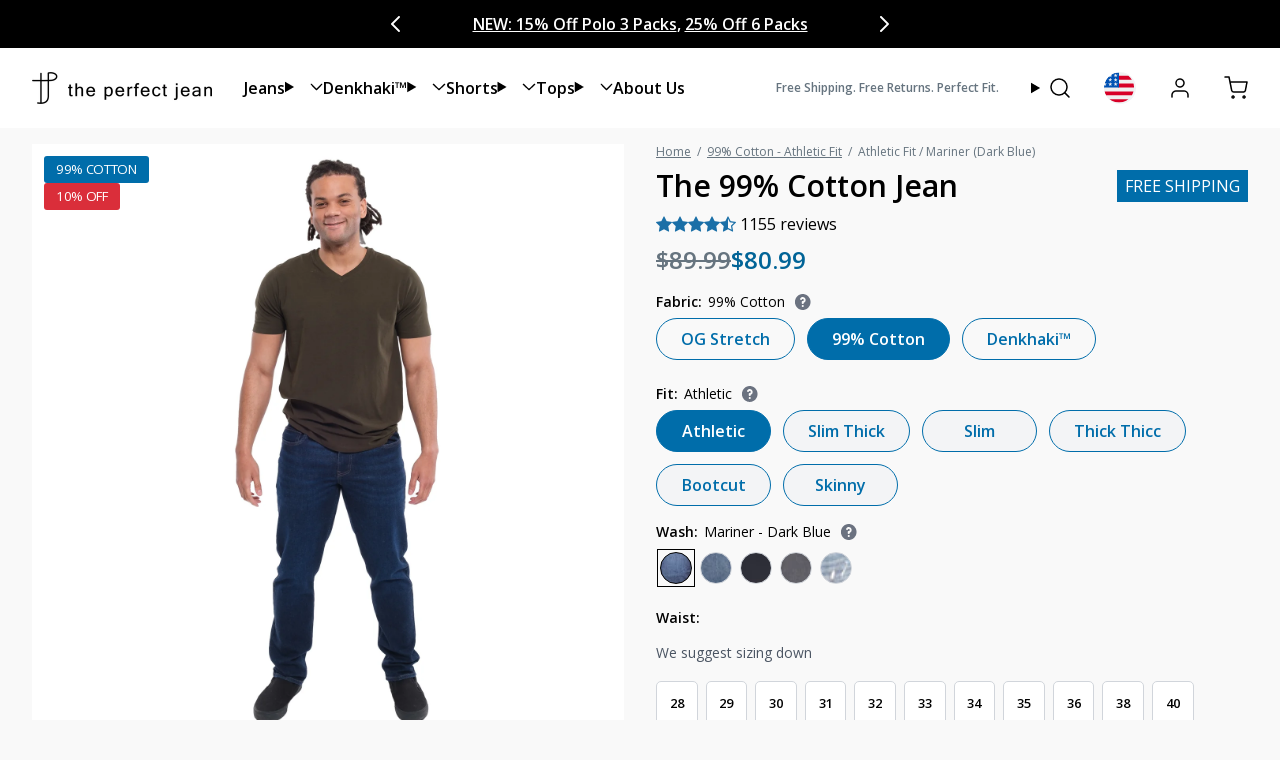

--- FILE ---
content_type: text/html; charset=utf-8
request_url: https://theperfectjean.nyc/products/athletic-mariner-dark-blue
body_size: 137233
content:
<!doctype html>
<html class="no-js" lang="en">
  <head><meta content=edgemesh-server name=rendered-by>
    <!-- LOOMI SDK -->
<!-- DO NOT EDIT -->
<link rel="preconnect" href="https://live.visually-io.com/" crossorigin data-em-disable>
<link rel="dns-prefetch" href="https://live.visually-io.com/" data-em-disable>
<script>
     (()=> {
         const env = 2;
         var store = "theperfectjean.myshopify.com";
         var alias = store.replace(".myshopify.com", "").replaceAll("-", "_").toUpperCase();
         var jitsuKey =  "js.25975881814";
         window.loomi_ctx = {...(window.loomi_ctx || {}),storeAlias:alias,jitsuKey,env};
     
  
  var product = {};
  var variants = [];
  
  variants.push({id:40276320321622,policy:"deny",price:8099,iq:0});
  
  variants.push({id:40276320976982,policy:"deny",price:8099,iq:25});
  
  variants.push({id:40276322811990,policy:"deny",price:8099,iq:2});
  
  variants.push({id:40276324712534,policy:"deny",price:8099,iq:0});
  
  variants.push({id:40276325990486,policy:"deny",price:8099,iq:9});
  
  variants.push({id:40276326645846,policy:"deny",price:8099,iq:3});
  
  variants.push({id:40276320485462,policy:"deny",price:8099,iq:0});
  
  variants.push({id:40276321271894,policy:"deny",price:8099,iq:32});
  
  variants.push({id:40276323008598,policy:"deny",price:8099,iq:30});
  
  variants.push({id:40276324974678,policy:"deny",price:8099,iq:28});
  
  variants.push({id:40276326121558,policy:"deny",price:8099,iq:31});
  
  variants.push({id:40276326711382,policy:"deny",price:8099,iq:2});
  
  variants.push({id:40276320649302,policy:"deny",price:8099,iq:1});
  
  variants.push({id:40276322484310,policy:"deny",price:8099,iq:0});
  
  variants.push({id:40276324515926,policy:"deny",price:8099,iq:3});
  
  variants.push({id:40276320813142,policy:"deny",price:8099,iq:0});
  
  variants.push({id:40276322648150,policy:"deny",price:8099,iq:0});
  
  variants.push({id:40276324614230,policy:"deny",price:8099,iq:6});
  
  variants.push({id:40276321108054,policy:"deny",price:8099,iq:1});
  
  variants.push({id:40276322910294,policy:"deny",price:8099,iq:13});
  
  variants.push({id:40276324843606,policy:"deny",price:8099,iq:12});
  
  variants.push({id:40276326088790,policy:"deny",price:8099,iq:0});
  
  variants.push({id:40276326678614,policy:"deny",price:8099,iq:3});
  
  variants.push({id:40276321468502,policy:"deny",price:8099,iq:28});
  
  variants.push({id:40276323106902,policy:"deny",price:8099,iq:26});
  
  variants.push({id:40276325072982,policy:"deny",price:8099,iq:0});
  
  variants.push({id:40276326187094,policy:"deny",price:8099,iq:33});
  
  variants.push({id:40276326744150,policy:"deny",price:8099,iq:9});
  
  variants.push({id:40276321599574,policy:"deny",price:8099,iq:63});
  
  variants.push({id:40276323237974,policy:"deny",price:8099,iq:28});
  
  variants.push({id:40276325204054,policy:"deny",price:8099,iq:26});
  
  variants.push({id:40276326252630,policy:"deny",price:8099,iq:26});
  
  variants.push({id:40276326776918,policy:"deny",price:8099,iq:12});
  
  variants.push({id:40276323336278,policy:"deny",price:8099,iq:32});
  
  variants.push({id:40276325335126,policy:"deny",price:8099,iq:43});
  
  variants.push({id:40276326318166,policy:"deny",price:8099,iq:30});
  
  variants.push({id:40276326809686,policy:"deny",price:8099,iq:2});
  
  variants.push({id:40276321828950,policy:"deny",price:8099,iq:8});
  
  variants.push({id:40276323434582,policy:"deny",price:8099,iq:20});
  
  variants.push({id:40276325433430,policy:"deny",price:8099,iq:43});
  
  variants.push({id:40276326383702,policy:"deny",price:8099,iq:55});
  
  variants.push({id:40276326842454,policy:"deny",price:8099,iq:17});
  
  variants.push({id:40276322025558,policy:"deny",price:8099,iq:1});
  
  variants.push({id:40276323565654,policy:"deny",price:8099,iq:26});
  
  variants.push({id:40276325531734,policy:"deny",price:8099,iq:82});
  
  variants.push({id:40276326416470,policy:"deny",price:8099,iq:24});
  
  variants.push({id:40276326875222,policy:"deny",price:8099,iq:19});
  
  variants.push({id:40276322156630,policy:"deny",price:8099,iq:22});
  
  variants.push({id:40276323860566,policy:"deny",price:8099,iq:54});
  
  variants.push({id:40276325662806,policy:"deny",price:8099,iq:89});
  
  variants.push({id:40276326482006,policy:"deny",price:8099,iq:43});
  
  variants.push({id:40276326940758,policy:"deny",price:8099,iq:5});
  
  variants.push({id:40276322353238,policy:"deny",price:8099,iq:57});
  
  variants.push({id:40276324024406,policy:"deny",price:8099,iq:30});
  
  variants.push({id:40276325761110,policy:"deny",price:8099,iq:43});
  
  variants.push({id:40276326514774,policy:"deny",price:8099,iq:30});
  
  variants.push({id:40276326973526,policy:"deny",price:8099,iq:8});
  
  variants.push({id:40276323729494,policy:"deny",price:8099,iq:57});
  
  variants.push({id:40276325597270,policy:"deny",price:8099,iq:83});
  
  variants.push({id:40276326449238,policy:"deny",price:8099,iq:48});
  
  variants.push({id:40276326907990,policy:"deny",price:8099,iq:1});
  
  variants.push({id:40276324089942,policy:"deny",price:8099,iq:22});
  
  variants.push({id:40276325826646,policy:"deny",price:8099,iq:44});
  
  variants.push({id:40276326547542,policy:"deny",price:8099,iq:10});
  
  variants.push({id:40276327006294,policy:"deny",price:8099,iq:9});
  
  variants.push({id:40276324253782,policy:"deny",price:8099,iq:43});
  
  variants.push({id:40276325859414,policy:"deny",price:8099,iq:26});
  
  variants.push({id:40276326580310,policy:"deny",price:8099,iq:5});
  
  variants.push({id:40276327039062,policy:"deny",price:8099,iq:-1});
  
  variants.push({id:40276324352086,policy:"deny",price:8099,iq:34});
  
  variants.push({id:40276325924950,policy:"deny",price:8099,iq:11});
  
  variants.push({id:40276326613078,policy:"deny",price:8099,iq:5});
  
  variants.push({id:40276327071830,policy:"deny",price:8099,iq:4});
  
  product.variants = variants;
  product.oos = !true;
  product.price = 8099 ;
  window.loomi_ctx.current_product=product;
  window.loomi_ctx.productId=6875358724182;
  window.loomi_ctx.variantId = 40276320976982;
  
     })()
</script>
<link
  href="https://live.visually-io.com/cf/THEPERFECTJEAN.js?k=js.25975881814&e=2&s=THEPERFECTJEAN"
  rel="preload"
  as="script"
  data-em-disable
>
<link
  href="https://live.visually-io.com/cf/THEPERFECTJEAN.js?k=js.25975881814&e=2&s=THEPERFECTJEAN"
  rel="preload"
  as="script"
  data-em-disable
>
<link href="https://assets.visually.io/widgets/vsly-preact.min.js" rel="preload" as="script" data-em-disable>
<script
  data-vsly="preact2"
  type="text/javascript"
  src="https://assets.visually.io/widgets/vsly-preact.min.js"
  data-em-disable
></script>
<script type="text/javascript" src="https://live.visually-io.com/cf/THEPERFECTJEAN.js" data-em-disable></script>
<script type="text/javascript" src="https://live.visually-io.com/v/visually.js" data-em-disable></script>
<script defer type="text/javascript" src="https://live.visually-io.com/v/visually-a.js" data-em-disable></script>
<!-- LOOMI SDK -->

    <!-- Edgemesh Client Begin -->
<script type="application/javascript"></script>

<!-- Edgemesh Client End -->

<style>
      [data-handle="navidium"] {
        display: none !important;
      }
    </style>
    <link rel="preconnect" href="https://fonts.shopifycdn.com" crossorigin>
    <script>
      
    </script>
    <script>
      (() => {
      const hosts = ['127.0.0.1', 'shopifypreview.com', 'admin.shopify.com', 'shogun.page', 'visually.io', 'loomi-stg.xyz', 'vsly.local:8000', 'heatmap.com', 'heatmapcore.com'].concat(["127.0.0.1","theperfectjean.nyc","theperfectjeans-staging.myshopify.com","theperfectjean.myshopify.com","the-perfect-jean-dev-store.myshopify.com","theperfectjean.edgemesh.com","vsly.local","loomi.me"]);
      const allowed = hosts.find(host => window.location.hostname.includes(host));
      if (!allowed) window.location = 'about:blank';
      })();
    </script>
    <meta charset="utf-8">
<meta http-equiv="X-UA-Compatible" content="IE=edge">
<meta name="viewport" content="width=device-width,initial-scale=1">
<meta name="theme-color" content="">
<link rel="canonical" href="https://theperfectjean.nyc/products/athletic-mariner-dark-blue">
<link rel="preconnect" href="https://cdn.shopify.com" crossorigin><title>
  Athletic Fit - Performance Jeans in Dark Blue | The Perfect Jean
</title><meta name="description" content="Sail into style with our dark blue wash jeans made from kick-ass eco-friendly denim. For the eco-warrior who doesn&#39;t want their junk crushed!">
<link rel="icon" type="image/png" href="//theperfectjean.nyc/cdn/shop/files/TPJ_Favicon_b7a5df6a-f761-4de9-bb9e-c45455bf5383.png?crop=center&height=32&v=1670511155&width=32">

<meta property="og:site_name" content="The Perfect Jean">
<meta property="og:url" content="https://theperfectjean.nyc/products/athletic-mariner-dark-blue">
<meta property="og:title" content="Athletic Fit - Performance Jeans in Dark Blue | The Perfect Jean">
<meta property="og:type" content="product">
<meta property="og:description" content="Sail into style with our dark blue wash jeans made from kick-ass eco-friendly denim. For the eco-warrior who doesn&#39;t want their junk crushed!">

<meta property="og:image" content="http://theperfectjean.nyc/cdn/shop/files/ATHLETIC_FIT_MARINER.jpg?v=1762201001&width=2000">
  <meta property="og:image:secure_url" content="https://theperfectjean.nyc/cdn/shop/files/ATHLETIC_FIT_MARINER.jpg?v=1762201001&width=2000">
  <meta property="og:image:width" content="3134">
  <meta property="og:image:height" content="3134"><meta property="og:image" content="http://theperfectjean.nyc/cdn/shop/files/ATHLETIC_FIT_MARINER-10.jpg?v=1693341323&width=2000">
    <meta property="og:image:secure_url" content="https://theperfectjean.nyc/cdn/shop/files/ATHLETIC_FIT_MARINER-10.jpg?v=1693341323&width=2000">
    <meta property="og:image:width" content="3134">
    <meta property="og:image:height" content="3134">
    <meta property="og:image:alt" content="Athletic Fit / Mariner  (Dark Blue)"><meta property="og:image" content="http://theperfectjean.nyc/cdn/shop/files/ATHLETIC_FIT_MARINER-8.jpg?v=1693341323&width=2000">
    <meta property="og:image:secure_url" content="https://theperfectjean.nyc/cdn/shop/files/ATHLETIC_FIT_MARINER-8.jpg?v=1693341323&width=2000">
    <meta property="og:image:width" content="3134">
    <meta property="og:image:height" content="3134">
    <meta property="og:image:alt" content="Athletic Fit / Mariner  (Dark Blue)"><meta property="product:availability" content="instock">
  <meta property="og:price:amount" content="80.99">
  <meta property="og:price:currency" content="USD"><meta name="twitter:site" content="@uncrushednuts"><meta name="twitter:card" content="summary_large_image">
<meta name="twitter:title" content="Athletic Fit - Performance Jeans in Dark Blue | The Perfect Jean">
<meta name="twitter:description" content="Sail into style with our dark blue wash jeans made from kick-ass eco-friendly denim. For the eco-warrior who doesn&#39;t want their junk crushed!">
<script>window.performance && window.performance.mark && window.performance.mark('shopify.content_for_header.start');</script><meta id="shopify-digital-wallet" name="shopify-digital-wallet" content="/25975881814/digital_wallets/dialog">
<meta name="shopify-checkout-api-token" content="5d72aa4ec8d5488d4a7d2c6c31c96d5b">
<link rel="alternate" hreflang="x-default" href="https://theperfectjean.nyc/products/athletic-mariner-dark-blue">
<link rel="alternate" hreflang="en" href="https://theperfectjean.nyc/products/athletic-mariner-dark-blue">
<link rel="alternate" hreflang="en-GB" href="https://theperfectjean.nyc/en-gb/products/athletic-mariner-dark-blue">
<link rel="alternate" hreflang="en-CA" href="https://theperfectjean.nyc/en-ca/products/athletic-mariner-dark-blue">
<link rel="alternate" hreflang="en-DE" href="https://theperfectjean.nyc/en-de/products/athletic-mariner-dark-blue">
<link rel="alternate" hreflang="en-LV" href="https://theperfectjean.nyc/en-lv/products/athletic-mariner-dark-blue">
<link rel="alternate" hreflang="en-NL" href="https://theperfectjean.nyc/en-nl/products/athletic-mariner-dark-blue">
<link rel="alternate" hreflang="en-AT" href="https://theperfectjean.nyc/en-at/products/athletic-mariner-dark-blue">
<link rel="alternate" hreflang="en-BE" href="https://theperfectjean.nyc/en-be/products/athletic-mariner-dark-blue">
<link rel="alternate" hreflang="en-BG" href="https://theperfectjean.nyc/en-bg/products/athletic-mariner-dark-blue">
<link rel="alternate" hreflang="en-HR" href="https://theperfectjean.nyc/en-hr/products/athletic-mariner-dark-blue">
<link rel="alternate" hreflang="en-CY" href="https://theperfectjean.nyc/en-cy/products/athletic-mariner-dark-blue">
<link rel="alternate" hreflang="en-DK" href="https://theperfectjean.nyc/en-dk/products/athletic-mariner-dark-blue">
<link rel="alternate" hreflang="en-CZ" href="https://theperfectjean.nyc/en-cz/products/athletic-mariner-dark-blue">
<link rel="alternate" hreflang="en-EE" href="https://theperfectjean.nyc/en-ee/products/athletic-mariner-dark-blue">
<link rel="alternate" hreflang="en-FI" href="https://theperfectjean.nyc/en-fi/products/athletic-mariner-dark-blue">
<link rel="alternate" hreflang="en-FR" href="https://theperfectjean.nyc/en-fr/products/athletic-mariner-dark-blue">
<link rel="alternate" hreflang="en-GR" href="https://theperfectjean.nyc/en-gr/products/athletic-mariner-dark-blue">
<link rel="alternate" hreflang="en-HU" href="https://theperfectjean.nyc/en-hu/products/athletic-mariner-dark-blue">
<link rel="alternate" hreflang="en-IE" href="https://theperfectjean.nyc/en-ie/products/athletic-mariner-dark-blue">
<link rel="alternate" hreflang="en-IT" href="https://theperfectjean.nyc/en-it/products/athletic-mariner-dark-blue">
<link rel="alternate" hreflang="en-LT" href="https://theperfectjean.nyc/en-lt/products/athletic-mariner-dark-blue">
<link rel="alternate" hreflang="en-LU" href="https://theperfectjean.nyc/en-lu/products/athletic-mariner-dark-blue">
<link rel="alternate" hreflang="en-MT" href="https://theperfectjean.nyc/en-mt/products/athletic-mariner-dark-blue">
<link rel="alternate" hreflang="en-PL" href="https://theperfectjean.nyc/en-pl/products/athletic-mariner-dark-blue">
<link rel="alternate" hreflang="en-PT" href="https://theperfectjean.nyc/en-pt/products/athletic-mariner-dark-blue">
<link rel="alternate" hreflang="en-RO" href="https://theperfectjean.nyc/en-ro/products/athletic-mariner-dark-blue">
<link rel="alternate" hreflang="en-SK" href="https://theperfectjean.nyc/en-sk/products/athletic-mariner-dark-blue">
<link rel="alternate" hreflang="en-SI" href="https://theperfectjean.nyc/en-si/products/athletic-mariner-dark-blue">
<link rel="alternate" hreflang="en-ES" href="https://theperfectjean.nyc/en-es/products/athletic-mariner-dark-blue">
<link rel="alternate" hreflang="en-SE" href="https://theperfectjean.nyc/en-se/products/athletic-mariner-dark-blue">
<link rel="alternate" hreflang="en-AU" href="https://theperfectjean.nyc/en-au/products/athletic-mariner-dark-blue">
<link rel="alternate" hreflang="en-NZ" href="https://theperfectjean.nyc/en-nz/products/athletic-mariner-dark-blue">
<link rel="alternate" type="application/json+oembed" href="https://theperfectjean.nyc/products/athletic-mariner-dark-blue.oembed">
<script async="async" src="/checkouts/internal/preloads.js?locale=en-US"></script>
<link rel="preconnect" href="https://shop.app" crossorigin="anonymous">
<script async="async" src="https://shop.app/checkouts/internal/preloads.js?locale=en-US&shop_id=25975881814" crossorigin="anonymous"></script>
<script id="apple-pay-shop-capabilities" type="application/json">{"shopId":25975881814,"countryCode":"US","currencyCode":"USD","merchantCapabilities":["supports3DS"],"merchantId":"gid:\/\/shopify\/Shop\/25975881814","merchantName":"The Perfect Jean","requiredBillingContactFields":["postalAddress","email"],"requiredShippingContactFields":["postalAddress","email"],"shippingType":"shipping","supportedNetworks":["visa","masterCard","amex","discover","elo","jcb"],"total":{"type":"pending","label":"The Perfect Jean","amount":"1.00"},"shopifyPaymentsEnabled":true,"supportsSubscriptions":true}</script>
<script id="shopify-features" type="application/json">{"accessToken":"5d72aa4ec8d5488d4a7d2c6c31c96d5b","betas":["rich-media-storefront-analytics"],"domain":"theperfectjean.nyc","predictiveSearch":true,"shopId":25975881814,"locale":"en"}</script>
<script>var Shopify = Shopify || {};
Shopify.shop = "theperfectjean.myshopify.com";
Shopify.locale = "en";
Shopify.currency = {"active":"USD","rate":"1.0"};
Shopify.country = "US";
Shopify.theme = {"name":"1.49.11 The Perfect Jean","id":144820633686,"schema_name":"Softlimit","schema_version":"1.49.11 | FW 2.175.0","theme_store_id":null,"role":"main"};
Shopify.theme.handle = "null";
Shopify.theme.style = {"id":null,"handle":null};
Shopify.cdnHost = "theperfectjean.nyc/cdn";
Shopify.routes = Shopify.routes || {};
Shopify.routes.root = "/";</script>
<script type="module">!function(o){(o.Shopify=o.Shopify||{}).modules=!0}(window);</script>
<script>!function(o){function n(){var o=[];function n(){o.push(Array.prototype.slice.apply(arguments))}return n.q=o,n}var t=o.Shopify=o.Shopify||{};t.loadFeatures=n(),t.autoloadFeatures=n()}(window);</script>
<script>
  window.ShopifyPay = window.ShopifyPay || {};
  window.ShopifyPay.apiHost = "shop.app\/pay";
  window.ShopifyPay.redirectState = null;
</script>
<script id="shop-js-analytics" type="application/json">{"pageType":"product"}</script>
<script defer="defer" async type="module" src="//theperfectjean.nyc/cdn/shopifycloud/shop-js/modules/v2/client.init-shop-cart-sync_BT-GjEfc.en.esm.js"></script>
<script defer="defer" async type="module" src="//theperfectjean.nyc/cdn/shopifycloud/shop-js/modules/v2/chunk.common_D58fp_Oc.esm.js"></script>
<script defer="defer" async type="module" src="//theperfectjean.nyc/cdn/shopifycloud/shop-js/modules/v2/chunk.modal_xMitdFEc.esm.js"></script>
<script type="module">
  await import("//theperfectjean.nyc/cdn/shopifycloud/shop-js/modules/v2/client.init-shop-cart-sync_BT-GjEfc.en.esm.js");
await import("//theperfectjean.nyc/cdn/shopifycloud/shop-js/modules/v2/chunk.common_D58fp_Oc.esm.js");
await import("//theperfectjean.nyc/cdn/shopifycloud/shop-js/modules/v2/chunk.modal_xMitdFEc.esm.js");

  window.Shopify.SignInWithShop?.initShopCartSync?.({"fedCMEnabled":true,"windoidEnabled":true});

</script>
<script>
  window.Shopify = window.Shopify || {};
  if (!window.Shopify.featureAssets) window.Shopify.featureAssets = {};
  window.Shopify.featureAssets['shop-js'] = {"shop-cart-sync":["modules/v2/client.shop-cart-sync_DZOKe7Ll.en.esm.js","modules/v2/chunk.common_D58fp_Oc.esm.js","modules/v2/chunk.modal_xMitdFEc.esm.js"],"init-fed-cm":["modules/v2/client.init-fed-cm_B6oLuCjv.en.esm.js","modules/v2/chunk.common_D58fp_Oc.esm.js","modules/v2/chunk.modal_xMitdFEc.esm.js"],"shop-cash-offers":["modules/v2/client.shop-cash-offers_D2sdYoxE.en.esm.js","modules/v2/chunk.common_D58fp_Oc.esm.js","modules/v2/chunk.modal_xMitdFEc.esm.js"],"shop-login-button":["modules/v2/client.shop-login-button_QeVjl5Y3.en.esm.js","modules/v2/chunk.common_D58fp_Oc.esm.js","modules/v2/chunk.modal_xMitdFEc.esm.js"],"pay-button":["modules/v2/client.pay-button_DXTOsIq6.en.esm.js","modules/v2/chunk.common_D58fp_Oc.esm.js","modules/v2/chunk.modal_xMitdFEc.esm.js"],"shop-button":["modules/v2/client.shop-button_DQZHx9pm.en.esm.js","modules/v2/chunk.common_D58fp_Oc.esm.js","modules/v2/chunk.modal_xMitdFEc.esm.js"],"avatar":["modules/v2/client.avatar_BTnouDA3.en.esm.js"],"init-windoid":["modules/v2/client.init-windoid_CR1B-cfM.en.esm.js","modules/v2/chunk.common_D58fp_Oc.esm.js","modules/v2/chunk.modal_xMitdFEc.esm.js"],"init-shop-for-new-customer-accounts":["modules/v2/client.init-shop-for-new-customer-accounts_C_vY_xzh.en.esm.js","modules/v2/client.shop-login-button_QeVjl5Y3.en.esm.js","modules/v2/chunk.common_D58fp_Oc.esm.js","modules/v2/chunk.modal_xMitdFEc.esm.js"],"init-shop-email-lookup-coordinator":["modules/v2/client.init-shop-email-lookup-coordinator_BI7n9ZSv.en.esm.js","modules/v2/chunk.common_D58fp_Oc.esm.js","modules/v2/chunk.modal_xMitdFEc.esm.js"],"init-shop-cart-sync":["modules/v2/client.init-shop-cart-sync_BT-GjEfc.en.esm.js","modules/v2/chunk.common_D58fp_Oc.esm.js","modules/v2/chunk.modal_xMitdFEc.esm.js"],"shop-toast-manager":["modules/v2/client.shop-toast-manager_DiYdP3xc.en.esm.js","modules/v2/chunk.common_D58fp_Oc.esm.js","modules/v2/chunk.modal_xMitdFEc.esm.js"],"init-customer-accounts":["modules/v2/client.init-customer-accounts_D9ZNqS-Q.en.esm.js","modules/v2/client.shop-login-button_QeVjl5Y3.en.esm.js","modules/v2/chunk.common_D58fp_Oc.esm.js","modules/v2/chunk.modal_xMitdFEc.esm.js"],"init-customer-accounts-sign-up":["modules/v2/client.init-customer-accounts-sign-up_iGw4briv.en.esm.js","modules/v2/client.shop-login-button_QeVjl5Y3.en.esm.js","modules/v2/chunk.common_D58fp_Oc.esm.js","modules/v2/chunk.modal_xMitdFEc.esm.js"],"shop-follow-button":["modules/v2/client.shop-follow-button_CqMgW2wH.en.esm.js","modules/v2/chunk.common_D58fp_Oc.esm.js","modules/v2/chunk.modal_xMitdFEc.esm.js"],"checkout-modal":["modules/v2/client.checkout-modal_xHeaAweL.en.esm.js","modules/v2/chunk.common_D58fp_Oc.esm.js","modules/v2/chunk.modal_xMitdFEc.esm.js"],"shop-login":["modules/v2/client.shop-login_D91U-Q7h.en.esm.js","modules/v2/chunk.common_D58fp_Oc.esm.js","modules/v2/chunk.modal_xMitdFEc.esm.js"],"lead-capture":["modules/v2/client.lead-capture_BJmE1dJe.en.esm.js","modules/v2/chunk.common_D58fp_Oc.esm.js","modules/v2/chunk.modal_xMitdFEc.esm.js"],"payment-terms":["modules/v2/client.payment-terms_Ci9AEqFq.en.esm.js","modules/v2/chunk.common_D58fp_Oc.esm.js","modules/v2/chunk.modal_xMitdFEc.esm.js"]};
</script>
<script>(function() {
  var isLoaded = false;
  function asyncLoad() {
    if (isLoaded) return;
    isLoaded = true;
    var urls = ["\/\/cdn.shopify.com\/proxy\/6b8d63492f6bdbb37bc939d52c76cc8b7b0eaee54f5c7a97bc5698e32fe3d56b\/s3-us-west-2.amazonaws.com\/jsstore\/a\/020H3O1\/ge.js?shop=theperfectjean.myshopify.com\u0026sp-cache-control=cHVibGljLCBtYXgtYWdlPTkwMA","\/\/cdn.shopify.com\/proxy\/c408e66fcb2093721e17180eb8eb8896fee21cc16c3d3f9e427e85e144918849\/app.retention.com\/shopify\/shopify_app_add_to_cart_script.js?shop=theperfectjean.myshopify.com\u0026sp-cache-control=cHVibGljLCBtYXgtYWdlPTkwMA","https:\/\/id-shop.govx.com\/app\/theperfectjean.myshopify.com\/govx.js?shop=theperfectjean.myshopify.com","https:\/\/services.nofraud.com\/js\/device.js?shop=theperfectjean.myshopify.com","https:\/\/cdn.usemonocle.com\/store-embed\/index.js?loading_source=app_embed\u0026shop=theperfectjean.myshopify.com","https:\/\/cdn.richpanel.com\/js\/richpanel_shopify_script.js?appClientId=theperfectjean2912\u0026tenantId=theperfectjean291\u0026shop=theperfectjean.myshopify.com\u0026shop=theperfectjean.myshopify.com","https:\/\/api.socialsnowball.io\/js\/referral.js?shop=theperfectjean.myshopify.com","https:\/\/cdn.shopify.com\/s\/files\/1\/0259\/7588\/1814\/t\/1000\/assets\/loy_25975881814.js?v=1747950051\u0026shop=theperfectjean.myshopify.com","https:\/\/d1o5e9vlirdalo.cloudfront.net\/vfLoader.js?pk=theperfectjeannyc\u0026e=prod\u0026shop=theperfectjean.myshopify.com"];
    for (var i = 0; i < urls.length; i++) {
      var s = document.createElement('script');
      s.type = 'text/javascript';
      s.async = true;
      s.src = urls[i];
      var x = document.getElementsByTagName('script')[0];
      x.parentNode.insertBefore(s, x);
    }
  };
  if(window.attachEvent) {
    window.attachEvent('onload', asyncLoad);
  } else {
    window.addEventListener('load', asyncLoad, false);
  }
})();</script>
<script id="__st">var __st={"a":25975881814,"offset":-18000,"pageurl":"theperfectjean.nyc/products/athletic-mariner-dark-blue","p":"product","rtyp":"product","rid":6875358724182};</script>
<script>window.ShopifyPaypalV4VisibilityTracking = true;</script>
<script id="captcha-bootstrap">!function(){'use strict';const t='contact',e='account',n='new_comment',o=[[t,t],['blogs',n],['comments',n],[t,'customer']],c=[[e,'customer_login'],[e,'guest_login'],[e,'recover_customer_password'],[e,'create_customer']],r=t=>t.map((([t,e])=>`form[action*='/${t}']:not([data-nocaptcha='true']) input[name='form_type'][value='${e}']`)).join(','),a=t=>()=>t?[...document.querySelectorAll(t)].map((t=>t.form)):[];function s(){const t=[...o],e=r(t);return a(e)}const i='password',u='form_key',d=['recaptcha-v3-token','g-recaptcha-response','h-captcha-response',i],f=()=>{try{return window.sessionStorage}catch{return}},m='__shopify_v',_=t=>t.elements[u];function p(t,e,n=!1){try{const o=window.sessionStorage,c=JSON.parse(o.getItem(e)),{data:r}=function(t){const{data:e,action:n}=t;return t[m]||n?{data:e,action:n}:{data:t,action:n}}(c);for(const[e,n]of Object.entries(r))t.elements[e]&&(t.elements[e].value=n);n&&o.removeItem(e)}catch(o){console.error('form repopulation failed',{error:o})}}const l='form_type',E='cptcha';function T(t){t.dataset[E]=!0}const w=window,h=w.document,L='Shopify',v='ce_forms',y='captcha';let A=!1;((t,e)=>{const n=(g='f06e6c50-85a8-45c8-87d0-21a2b65856fe',I='https://cdn.shopify.com/shopifycloud/storefront-forms-hcaptcha/ce_storefront_forms_captcha_hcaptcha.v1.5.2.iife.js',D={infoText:'Protected by hCaptcha',privacyText:'Privacy',termsText:'Terms'},(t,e,n)=>{const o=w[L][v],c=o.bindForm;if(c)return c(t,g,e,D).then(n);var r;o.q.push([[t,g,e,D],n]),r=I,A||(h.body.append(Object.assign(h.createElement('script'),{id:'captcha-provider',async:!0,src:r})),A=!0)});var g,I,D;w[L]=w[L]||{},w[L][v]=w[L][v]||{},w[L][v].q=[],w[L][y]=w[L][y]||{},w[L][y].protect=function(t,e){n(t,void 0,e),T(t)},Object.freeze(w[L][y]),function(t,e,n,w,h,L){const[v,y,A,g]=function(t,e,n){const i=e?o:[],u=t?c:[],d=[...i,...u],f=r(d),m=r(i),_=r(d.filter((([t,e])=>n.includes(e))));return[a(f),a(m),a(_),s()]}(w,h,L),I=t=>{const e=t.target;return e instanceof HTMLFormElement?e:e&&e.form},D=t=>v().includes(t);t.addEventListener('submit',(t=>{const e=I(t);if(!e)return;const n=D(e)&&!e.dataset.hcaptchaBound&&!e.dataset.recaptchaBound,o=_(e),c=g().includes(e)&&(!o||!o.value);(n||c)&&t.preventDefault(),c&&!n&&(function(t){try{if(!f())return;!function(t){const e=f();if(!e)return;const n=_(t);if(!n)return;const o=n.value;o&&e.removeItem(o)}(t);const e=Array.from(Array(32),(()=>Math.random().toString(36)[2])).join('');!function(t,e){_(t)||t.append(Object.assign(document.createElement('input'),{type:'hidden',name:u})),t.elements[u].value=e}(t,e),function(t,e){const n=f();if(!n)return;const o=[...t.querySelectorAll(`input[type='${i}']`)].map((({name:t})=>t)),c=[...d,...o],r={};for(const[a,s]of new FormData(t).entries())c.includes(a)||(r[a]=s);n.setItem(e,JSON.stringify({[m]:1,action:t.action,data:r}))}(t,e)}catch(e){console.error('failed to persist form',e)}}(e),e.submit())}));const S=(t,e)=>{t&&!t.dataset[E]&&(n(t,e.some((e=>e===t))),T(t))};for(const o of['focusin','change'])t.addEventListener(o,(t=>{const e=I(t);D(e)&&S(e,y())}));const B=e.get('form_key'),M=e.get(l),P=B&&M;t.addEventListener('DOMContentLoaded',(()=>{const t=y();if(P)for(const e of t)e.elements[l].value===M&&p(e,B);[...new Set([...A(),...v().filter((t=>'true'===t.dataset.shopifyCaptcha))])].forEach((e=>S(e,t)))}))}(h,new URLSearchParams(w.location.search),n,t,e,['guest_login'])})(!0,!0)}();</script>
<script data-source-attribution="shopify.loadfeatures" defer="defer" src="//theperfectjean.nyc/cdn/shopifycloud/storefront/assets/storefront/load_feature-a0a9edcb.js" crossorigin="anonymous"></script>
<script crossorigin="anonymous" defer="defer" src="//theperfectjean.nyc/cdn/shopifycloud/storefront/assets/shopify_pay/storefront-65b4c6d7.js?v=20250812"></script>
<script data-source-attribution="shopify.dynamic_checkout.dynamic.init">var Shopify=Shopify||{};Shopify.PaymentButton=Shopify.PaymentButton||{isStorefrontPortableWallets:!0,init:function(){window.Shopify.PaymentButton.init=function(){};var t=document.createElement("script");t.src="https://theperfectjean.nyc/cdn/shopifycloud/portable-wallets/latest/portable-wallets.en.js",t.type="module",document.head.appendChild(t)}};
</script>
<script data-source-attribution="shopify.dynamic_checkout.buyer_consent">
  function portableWalletsHideBuyerConsent(e){var t=document.getElementById("shopify-buyer-consent"),n=document.getElementById("shopify-subscription-policy-button");t&&n&&(t.classList.add("hidden"),t.setAttribute("aria-hidden","true"),n.removeEventListener("click",e))}function portableWalletsShowBuyerConsent(e){var t=document.getElementById("shopify-buyer-consent"),n=document.getElementById("shopify-subscription-policy-button");t&&n&&(t.classList.remove("hidden"),t.removeAttribute("aria-hidden"),n.addEventListener("click",e))}window.Shopify?.PaymentButton&&(window.Shopify.PaymentButton.hideBuyerConsent=portableWalletsHideBuyerConsent,window.Shopify.PaymentButton.showBuyerConsent=portableWalletsShowBuyerConsent);
</script>
<script data-source-attribution="shopify.dynamic_checkout.cart.bootstrap">document.addEventListener("DOMContentLoaded",(function(){function t(){return document.querySelector("shopify-accelerated-checkout-cart, shopify-accelerated-checkout")}if(t())Shopify.PaymentButton.init();else{new MutationObserver((function(e,n){t()&&(Shopify.PaymentButton.init(),n.disconnect())})).observe(document.body,{childList:!0,subtree:!0})}}));
</script>
<script id='scb4127' type='text/javascript' async='' src='https://theperfectjean.nyc/cdn/shopifycloud/privacy-banner/storefront-banner.js'></script><link id="shopify-accelerated-checkout-styles" rel="stylesheet" media="screen" href="https://theperfectjean.nyc/cdn/shopifycloud/portable-wallets/latest/accelerated-checkout-backwards-compat.css" crossorigin="anonymous">
<style id="shopify-accelerated-checkout-cart">
        #shopify-buyer-consent {
  margin-top: 1em;
  display: inline-block;
  width: 100%;
}

#shopify-buyer-consent.hidden {
  display: none;
}

#shopify-subscription-policy-button {
  background: none;
  border: none;
  padding: 0;
  text-decoration: underline;
  font-size: inherit;
  cursor: pointer;
}

#shopify-subscription-policy-button::before {
  box-shadow: none;
}

      </style>

<script>window.performance && window.performance.mark && window.performance.mark('shopify.content_for_header.end');</script>
    <script>
      document.documentElement.className = document.documentElement.className.replace('no-js', 'js');
    </script>
    

<style>
  :root {--button-light: #006daa;
      --button-light-active: #036297;
      --button-light-text: #ffffff;
      --button-light-text-active: #ffffff;
      
      
      
--button-extra_light: #f3f4f6;
      --button-extra_light-active: #e5e7eb;
      --button-extra_light-text: #006daa;
      --button-extra_light-text-active: #006daa;
      
      
      
--button-dark: #da2e3a;
      --button-dark-active: #c52726;
      --button-dark-text: #FFFFFF;
      --button-dark-text-active: #FFFFFF;
      
      
      

      --button-outline-active: #f3f4f6;
      --button-outline-text: #006daa;
      --button-outline-text-active: #036297;
      --button-outline-border-color: #006daa;
      --button-outline-border-width: 2px;
      --button-outline-border-active: #036297;

      --button-outline_light-active: #f3f4f6;
      --button-outline_light-text: #f3f4f6;
      --button-outline_light-text-active: #ffffff;
      --button-outline_light-border-color: #f3f4f6;
      --button-outline_light-border-width: 2px;
      --button-outline_light-border-active: #ffffff;
--button-border-radius: 40px;
      --button-success: #0f918b;
      --button-error: #cc5555;
      --button-text-transform: none;
      --button-letter-spacing: 0em;
      --button-disabled-opacity: 0.65;
      --button-disabled-grayscale: grayscale(100%);
      --link-color: #006daa;
      --link-color-active: #016497;
      --body-text-color: #000000;
      --drawer-bg: #ffffff;
      
        --drawer-max-width: 500px;
      
      --color-white: #fff;
      --color-black: #000;
      --input-border: #D1D5DB;
      
      --modal-overlay: rgba(0, 0, 0, 0.5);
      --product-option-bg: #FFFFFF;
      --product-option-text: #000000;
      --product-option-border: #000000;
      --product-option-bg-active: #000000;
      --product-option-text-active: #FFFFFF;
      --product-option-border-active: #000000;
      --product-option-bg-disabled: #333333;
      --product-option-text-disabled: #CCCCCC;
      --product-option-border-disabled: #111111;
      --page-max-width: 1536px;
  }
  
</style>

    <link rel="preload" as="font" href="//theperfectjean.nyc/cdn/fonts/open_sans/opensans_n4.c32e4d4eca5273f6d4ee95ddf54b5bbb75fc9b61.woff2" type="font/woff2" crossorigin>
  
  
    <link
      rel="preload"
      as="font"
      href="//theperfectjean.nyc/cdn/fonts/open_sans/opensans_n6.15aeff3c913c3fe570c19cdfeed14ce10d09fb08.woff2"
      type="font/woff2"
      crossorigin
    >
  
<link rel="preload" as="font" href="//theperfectjean.nyc/cdn/fonts/open_sans/opensans_n7.a9393be1574ea8606c68f4441806b2711d0d13e4.woff2" type="font/woff2" crossorigin>
  
  
    <link rel="preload" as="font" href="//theperfectjean.nyc/cdn/fonts/open_sans/opensans_n6.15aeff3c913c3fe570c19cdfeed14ce10d09fb08.woff2" type="font/woff2" crossorigin>
  

<style data-shopify>
  @font-face {
  font-family: "Open Sans";
  font-weight: 400;
  font-style: normal;
  font-display: swap;
  src: url("//theperfectjean.nyc/cdn/fonts/open_sans/opensans_n4.c32e4d4eca5273f6d4ee95ddf54b5bbb75fc9b61.woff2") format("woff2"),
       url("//theperfectjean.nyc/cdn/fonts/open_sans/opensans_n4.5f3406f8d94162b37bfa232b486ac93ee892406d.woff") format("woff");
}

  @font-face {
  font-family: "Open Sans";
  font-weight: 600;
  font-style: normal;
  font-display: swap;
  src: url("//theperfectjean.nyc/cdn/fonts/open_sans/opensans_n6.15aeff3c913c3fe570c19cdfeed14ce10d09fb08.woff2") format("woff2"),
       url("//theperfectjean.nyc/cdn/fonts/open_sans/opensans_n6.14bef14c75f8837a87f70ce22013cb146ee3e9f3.woff") format("woff");
}

  @font-face {
  font-family: "Open Sans";
  font-weight: 700;
  font-style: normal;
  font-display: swap;
  src: url("//theperfectjean.nyc/cdn/fonts/open_sans/opensans_n7.a9393be1574ea8606c68f4441806b2711d0d13e4.woff2") format("woff2"),
       url("//theperfectjean.nyc/cdn/fonts/open_sans/opensans_n7.7b8af34a6ebf52beb1a4c1d8c73ad6910ec2e553.woff") format("woff");
}

  @font-face {
  font-family: "Open Sans";
  font-weight: 600;
  font-style: normal;
  font-display: swap;
  src: url("//theperfectjean.nyc/cdn/fonts/open_sans/opensans_n6.15aeff3c913c3fe570c19cdfeed14ce10d09fb08.woff2") format("woff2"),
       url("//theperfectjean.nyc/cdn/fonts/open_sans/opensans_n6.14bef14c75f8837a87f70ce22013cb146ee3e9f3.woff") format("woff");
}

  :root {
    --font-body-family: "Open Sans", sans-serif;
    --font-heading-family: "Open Sans", sans-serif;
    --font-body-bold-weight: 600;
    --font-heading-bold-weight: 600;
  }
</style>

<style>
      
        .show_INT
      
          {
            display: none;
          }
    </style>
    <script>
      window.theme = window.theme || {};
      window.theme.klaviyo = {
        accountId: 'Kp5y2P'
      }
    </script>
    <script>
      const initializeWidget = () => {
        window.okeWidgetApi.initAllWidgets();
      };
    </script>
    <script>
      window['ob_ab_pricing_callbacks'] = window['ob_ab_pricing_callbacks'] || [];
      function onAbPricingReturns(isControl) {
        console.log("Hiding progress message: ", isControl)
        if (isControl) {
          return;
        }
        document.getElementById('ProgressMessage').style.display = 'block';
      }
      window['ob_ab_pricing_callbacks'].push(onAbPricingReturns);
    </script>
    <script>
  window.theme = window.theme || {};
  window.theme.animations = {
    enabled: false
  }
</script>

    
    
<style>
  :root {
    --tooltip-bg: #252525;
    --tooltip-text: #FFFFFF;
  }
</style>

    
<script>
  window.theme = window.theme || {};
  window.theme.cartDisplay = {
      notification: "false",
      page: null,
      drawers: "(min-width: 0px)"
    };
</script>

<link rel="preload" as="style" href="//theperfectjean.nyc/cdn/shop/t/1130/assets/critical.css?v=67618131667854960141768922499">
<link rel="stylesheet" href="//theperfectjean.nyc/cdn/shop/t/1130/assets/critical.css?v=67618131667854960141768922499">
<link rel="preload" href="//theperfectjean.nyc/cdn/shop/t/1130/assets/main.css?v=43453295754886045471768922212" as="style" onload="this.onload=null;this.rel='stylesheet'">
<noscript><link type="text/css" href="//theperfectjean.nyc/cdn/shop/t/1130/assets/main.css?v=43453295754886045471768922212" rel="stylesheet"></noscript>


  <link rel="prefetch" href="//theperfectjean.nyc/cdn/shop/t/1130/assets/cart-display.css?v=25300028855663850441768922130" as="style">


  <style>
    #header > nav-header > div > div.logo.flex.items-center.justify-start.lg\:justify-center.lg\:items-center.lg\:mx-auto > a{width:185px!important;}
#header > nav-header > div > div.logo.flex.items-center.justify-start.lg\:justify-center.lg\:items-center.lg\:mx-auto > a > div{width:185px!important;}
#header > nav-header > div > div.logo.flex.items-center.justify-start.lg\:justify-center.lg\:items-center.lg\:mx-auto > a > div > img{width:185px!important;}
body[class^="collection"], body[class^="product"] {
  background-color: #F9F9F9;
}

.option-selector .option-button.small {
    padding: 0.8rem;
    border-radius: 5px;
    font-size: .8rem;
    border-color: var(--input-border) !important;
}

.product-info product-switcher .option-button {
    border: 1px solid #006daa !important;
    background-color: #f3f4f6;
    color: #006daa;
}

product-switcher a.option-button.active {
   background: #006daa !important;
}

#DrawerNav .nav-drawer-block__single-link {
font-size: .875rem
}

.nav-drawer__menu-grid {
  border-top: none;
}

nav-drawer .nav-drawer__header {
  padding-bottom: 0;
}

cart-display .cart-empty img {
    width: 60%;
    height: 60%;
    margin: 0 auto;
}

.product-switcher .form__label::after, .legend-option-button .legend-label::after {
 content: ":";
}

.zest-container {
    margin-top: 1.5rem;
}

.cart-button-area .zest--btn-container { display: none; }

.pitch .red-dot{
    background: #da2e3a;
    color: #fff;
    border-radius: 50%;
    width: 4rem;
    height: 4rem;
    line-height: 2;
    font-size: 2rem;
    font-weight: 800;
    text-align: center;
    display:block;
    position: relative;
}

img.okeReviews-reviewsCarousel-review-product-image {
    margin: 0 auto !important;
}

.form-status {
    margin-bottom: 2rem;
}

.icon-success {
  max-width: 50px;
  display: inline-block;
}

.product-block__price {
  display: flex;
  align-items: center;
  gap: .5rem;
}

.low-stock-message-wrapper {
  color: var(--button-dark);
}

.wair-css.predict-auto-placement {
    display: none;
}

button#wair-fit-advisor {
    border: none;
    font-weight: 600;
    color: #006daa !important;
    font-size: 14px !important;
}

svg.wair-btn-logo {
    display: none !important;
}

.wair-css.predict-auto-placement {
    display: none;
}

button#wair-fit-advisor {
    border: none;
    font-weight: 600;
    color: #006daa !important;
    font-size: 14px !important;
}

svg.wair-btn-logo {
    display: none !important;
}

.menu-dropdown__inner-submenu__wrapper {
  min-width: 150px;
}
.fit-info-wrapper .rte table td{color:#333;}
#ModalClose-Size-Tips svg {color:#333!important;}
.fit-info-wrapper td{min-width:66px;}
.okeReviews-reviewsWidget-header-poweredBy{display:none!important;}

.recently-viewed .slider__slide {
  text-align: center;
}
.collection-nav-container > div > div > div {
  grid-column: span 4 / span 4 !important;
}
.swatch.active:after{top:-14%!important;}
[data-flag="99% Cotton"]:after{background-color:#006daa !important}

cart-show-eligible[line-item-property="_cart-cross-sell-012c4500-e33a-4e3a-8999-14699e0c7519"] { display: none; }
.homepage-new{display:none;}

cart-show-eligible[line-item-property="_cart-user-select"],
#ProgressMessage {
  display:none;
}

cart-show-eligible[line-item-property="_cart-user-select"],
.compare-at-price-total {
  display:none;
}
/* [class^="collection"] .price__sale {margin-left: 0 !important;} */

.price__compare .price-block {
  color: #66747f !important;
}

body[class^="collection"] span.sr-only.swatch-label-value {
    white-space: pre-wrap;
}

body[class^="collection"] .collection-filters-display .custom-filter-option-swatch__label label.swatch {
   max-width: 100% !important;
}
.a2c-button-price-separator, .a2c-button-price{display:none;}
.collection-item__product-title{font-size:14px;}
.product-pack-unit-discount{padding-top:12px;}
.go3807992808 .vsly-rec-price{margin-top:16px!important;}
.go1047398923 .vsly-rec-price{margin-top:22px!important;}
#shopify-block-true_fit_widget_tBTBUV{display:none;}
.cart-button-area .summary-line span.text-sm {
  font-size: 1rem !important;
  line-height: 1.5rem !important;
}
.cart-discount-line .text-sm{font-size:16px;}
.cart-button-area .summary-line{justify-content:space-between!important;}

accordion-component[data-filter="availability"] {
    visibility: hidden;
}
.swatch.active:after{left: -12%!important;}
.igPrice{color: #006daa;
font-weight: 600;
font-size:14px;
}
.vsly-product-price-section{color: #006daa!importat;
font-weight: 600!important;
font-size:14px!important;}
variant-compare-price{color:#66747F!important;}
#recently-viewed .text-base{font-size: 14px!important;
    font-weight: 500!important;
    padding-top: 10px!important;}
.breadcrumb{color:#66747F!important;}
.text-gray-500{color:#66747F!important;}
.product-info > div.product-switcher.py-1.md\:py-2.flex.flex-col > div:nth-child(1) > div > div > modal-opener{display:none!important;}
.product-info > div.product-switcher.py-1.md\:py-2.flex.flex-col > div:nth-child(2) > div > div > modal-opener{display:none!important;}
[data-flag="50% Off"]:after{background-color:#da2e3a!important;}
product-atc-cross-sell .product-variant-selected-options {
  display: none !important;
}

shopify-accelerated-checkout {
  --shopify-accelerated-checkout-button-border-radius: 40px;

}
@media (min-width: 768px) {
  shopify-accelerated-checkout {
    --shopify-accelerated-checkout-button-block-size: 3rem !important;
  }
}
#CollectionGrid > price-container > div > dl.price__sale.ml-1.line-through.font-semibold{margin-left:0px!important;}

.form-label-with-tooltip{display:inline-block;}
@media screen and (max-width: 400px) {
  .cart-button-area .pr-2{padding-right:0.2rem!important;}
}
.taxes-and-shipping-line{display:none;}
#CartDisplay > div > div.cart-button-area > div > ul{margin-top:0;margin-bottom:.2rem;}
.end-of-page-cta{display:none;}
[data-tolstoy-element="tolstoy-stories-on-you-button-5ybow7h8ao36t"]{display:none!important;}
/*
[id$="__nav_header_alt"] {
display: none !important;
}*/
#block-visual_link_Agwedz:after{background-color:transparent!important;}
#block-visual_link_ETjQxG:after
.sixty-day-copy{display:none;}
.product-info .vsly-rec-title{height:42px!important;}

.shopify-payment-button__more-options {
  display: none !important;
}
.product-info .free-shipping {
max-height: 32px !important
}
.sub-menu-items-wrapper .custom-submenu-item {margin-right:10px!important;}

body[class*="collection"] .jdgm-prev-badge:nth-of-type(n+2) {
    display: none !important;
}
.menu-item__og-stretch-jean, .menu-item__99-cotton-jean, .menu-item__denkhaki™, .menu-item__comfort-shorts,.menu-item__tops{padding-bottom:0px!important; border-bottom:0px!important;}

.product-info > div.product-switcher.py-1.md\:py-2.flex.flex-col > div:nth-child(1) > product-switcher [data-handle="tactical-v-neck-t-shirt-3-pack"]:after, .product-info > div.product-switcher.py-1.md\:py-2.flex.flex-col > div:nth-child(1) > product-switcher [data-handle="sky-to-sea-v-neck-t-shirt-3-pack"]:after, .product-info > div.product-switcher.py-1.md\:py-2.flex.flex-col > div:nth-child(1) > product-switcher [data-handle="basic-v-neck-t-shirt-3-pack"]:after, .product-info > div.product-switcher.py-1.md\:py-2.flex.flex-col > div:nth-child(1) > product-switcher [data-handle="essential-v-neck-t-shirt-3-pack"]:after, .product-info > div.product-switcher.py-1.md\:py-2.flex.flex-col > div:nth-child(1) > product-switcher [data-handle="dusk-to-downtown-v-neck-t-shirt-3-pack"]:after, .product-info > div.product-switcher.py-1.md\:py-2.flex.flex-col > div:nth-child(1) > product-switcher [data-handle="seaside-sundown-v-neck-t-shirt-3-pack"]:after, .product-info > div.product-switcher.py-1.md\:py-2.flex.flex-col > div:nth-child(1) > product-switcher [data-handle="organic-v-neck-t-shirt-3-pack-camo"]:after, .product-info > div.product-switcher.py-1.md\:py-2.flex.flex-col > div:nth-child(1) > product-switcher [data-handle="organic-v-neck-t-shirt-3-pack-urban-expedition"]:after, .product-info > div.product-switcher.py-1.md\:py-2.flex.flex-col > div:nth-child(1) > product-switcher [data-handle="organic-v-neck-t-shirt-3-pack-smokey"]:after, .product-info > div.product-switcher.py-1.md\:py-2.flex.flex-col > div:nth-child(1) > product-switcher [data-handle="organic-v-neck-t-shirt-3-pack-highline-hues"]:after, .product-info > div.product-switcher.py-1.md\:py-2.flex.flex-col > div:nth-child(1) > product-switcher [data-handle="v-neck-t-shirt-black-3-pack"]:after, .product-info > div.product-switcher.py-1.md\:py-2.flex.flex-col > div:nth-child(1) > product-switcher [data-handle="v-neck-t-shirt-white-3-pack"]:after, .product-info > div.product-switcher.py-1.md\:py-2.flex.flex-col > div:nth-child(1) > product-switcher [data-handle="organic-v-neck-t-shirt-3-pack-oatmeal-heather"]:after, .product-info > div.product-switcher.py-1.md\:py-2.flex.flex-col > div:nth-child(1) > product-switcher [data-handle="organic-v-neck-t-shirt-3-pack-heather-grey"]:after, .product-info > div.product-switcher.py-1.md\:py-2.flex.flex-col > div:nth-child(1) > product-switcher [data-handle="v-neck-t-shirt-light-grey-3-pack"]:after, .product-info > div.product-switcher.py-1.md\:py-2.flex.flex-col > div:nth-child(1) > product-switcher [data-handle="organic-v-neck-t-shirt-3-pack-steel"]:after, .product-info > div.product-switcher.py-1.md\:py-2.flex.flex-col > div:nth-child(1) > product-switcher [data-handle="organic-v-neck-t-shirt-3-pack-tobacco"]:after, .product-info > div.product-switcher.py-1.md\:py-2.flex.flex-col > div:nth-child(1) > product-switcher [data-handle="organic-v-neck-t-shirt-3-pack-military-olive"]:after, .product-info > div.product-switcher.py-1.md\:py-2.flex.flex-col > div:nth-child(1) > product-switcher [data-handle="v-neck-t-shirt-olive-3-pack"]:after, .product-info > div.product-switcher.py-1.md\:py-2.flex.flex-col > div:nth-child(1) > product-switcher [data-handle="v-neck-t-shirt-teal-3-pack"]:after, .product-info > div.product-switcher.py-1.md\:py-2.flex.flex-col > div:nth-child(1) > product-switcher [data-handle="v-neck-t-shirt-navy-3-pack"]:after, .product-info > div.product-switcher.py-1.md\:py-2.flex.flex-col > div:nth-child(1) > product-switcher [data-handle="v-neck-t-shirt-light-blue-3-pack"]:after, .product-info > div.product-switcher.py-1.md\:py-2.flex.flex-col > div:nth-child(1) > product-switcher [data-handle="v-neck-t-shirt-mint-3-pack"]:after, .product-info > div.product-switcher.py-1.md\:py-2.flex.flex-col > div:nth-child(1) > product-switcher [data-handle="v-neck-t-shirt-nantucket-red-3-pack"]:after, .product-info > div.product-switcher.py-1.md\:py-2.flex.flex-col > div:nth-child(1) > product-switcher [data-handle="tactical-crew-neck-t-shirt-3-pack"]:after, .product-info > div.product-switcher.py-1.md\:py-2.flex.flex-col > div:nth-child(1) > product-switcher [data-handle="sky-to-sea-crew-neck-t-shirt-3-pack"]:after, .product-info > div.product-switcher.py-1.md\:py-2.flex.flex-col > div:nth-child(1) > product-switcher [data-handle="basic-crew-neck-t-shirt-3-pack"]:after, .product-info > div.product-switcher.py-1.md\:py-2.flex.flex-col > div:nth-child(1) > product-switcher [data-handle="essential-crew-neck-t-shirt-3-pack"]:after, .product-info > div.product-switcher.py-1.md\:py-2.flex.flex-col > div:nth-child(1) > product-switcher [data-handle="dusk-to-downtown-crew-neck-t-shirt-3-pack"]:after, .product-info > div.product-switcher.py-1.md\:py-2.flex.flex-col > div:nth-child(1) > product-switcher [data-handle="seaside-sundown-crew-neck-t-shirt-3-pack"]:after, .product-info > div.product-switcher.py-1.md\:py-2.flex.flex-col > div:nth-child(1) > product-switcher [data-handle="crew-neck-t-shirt-camo-3-pack"] .product-info > div.product-switcher.py-1.md\:py-2.flex.flex-col > div:nth-child(1) > product-switcher [data-handle="crew-neck-t-shirt-urban-expedition-3-pack"]:after, .product-info > div.product-switcher.py-1.md\:py-2.flex.flex-col > div:nth-child(1) > product-switcher [data-handle="crew-neck-t-shirt-smokey-3-pack"]:after, .product-info > div.product-switcher.py-1.md\:py-2.flex.flex-col > div:nth-child(1) > product-switcher [data-handle="crew-neck-t-shirt-3-pack-highline-hues"]:after, .product-info > div.product-switcher.py-1.md\:py-2.flex.flex-col > div:nth-child(1) > product-switcher [data-handle="crew-neck-t-shirt-black-3-pack"]:after, .product-info > div.product-switcher.py-1.md\:py-2.flex.flex-col > div:nth-child(1) > product-switcher [data-handle="crew-neck-t-shirt-white-3-pack"]:after, .product-info > div.product-switcher.py-1.md\:py-2.flex.flex-col > div:nth-child(1) > product-switcher [data-handle="crew-neck-t-shirt-oatmeal-heather-3-pack"]:after, .product-info > div.product-switcher.py-1.md\:py-2.flex.flex-col > div:nth-child(1) > product-switcher [data-handle="crew-neck-t-shirt-heather-grey-3-pack"]:after, .product-info > div.product-switcher.py-1.md\:py-2.flex.flex-col > div:nth-child(1) > product-switcher [data-handle="crew-neck-t-shirt-light-grey-3-pack"]:after, .product-info > div.product-switcher.py-1.md\:py-2.flex.flex-col > div:nth-child(1) > product-switcher [data-handle="crew-neck-t-shirt-steel-3-pack"]:after, .product-info > div.product-switcher.py-1.md\:py-2.flex.flex-col > div:nth-child(1) > product-switcher [data-handle="crew-neck-t-shirt-tobacco-3-pack"]:after, .product-info > div.product-switcher.py-1.md\:py-2.flex.flex-col > div:nth-child(1) > product-switcher [data-handle="crew-neck-t-shirt-military-olive-3-pack"]:after, .product-info > div.product-switcher.py-1.md\:py-2.flex.flex-col > div:nth-child(1) > product-switcher [data-handle="crew-neck-t-shirt-olive-3-pack"]:after, .product-info > div.product-switcher.py-1.md\:py-2.flex.flex-col > div:nth-child(1) > product-switcher [data-handle="crew-neck-t-shirt-teal-3-pack"]:after, .product-info > div.product-switcher.py-1.md\:py-2.flex.flex-col > div:nth-child(1) > product-switcher [data-handle="crew-neck-t-shirt-navy-3-pack"]:after, .product-info > div.product-switcher.py-1.md\:py-2.flex.flex-col > div:nth-child(1) > product-switcher [data-handle="crew-neck-t-shirt-light-blue-3-pack"]:after, .product-info > div.product-switcher.py-1.md\:py-2.flex.flex-col > div:nth-child(1) > product-switcher [data-handle="crew-neck-t-shirt-mint-3-pack"]:after, .product-info > div.product-switcher.py-1.md\:py-2.flex.flex-col > div:nth-child(1) > product-switcher [data-handle="crew-neck-t-shirt-nantucket-red-3-pack"]:after, .product-info > div.product-switcher.py-1.md\:py-2.flex.flex-col > div:nth-child(1) > product-switcher [data-handle="organic-athletic-fit-crew-neck-t-shirt-3-pack-tactical"]:after, .product-info > div.product-switcher.py-1.md\:py-2.flex.flex-col > div:nth-child(1) > product-switcher [data-handle="organic-athletic-fit-crew-neck-t-shirt-3-pack-the-streets"]:after, .product-info > div.product-switcher.py-1.md\:py-2.flex.flex-col > div:nth-child(1) > product-switcher [data-handle="organic-athletic-fit-crew-neck-t-shirt-3-pack-the-basic-basic"]:after, .product-info > div.product-switcher.py-1.md\:py-2.flex.flex-col > div:nth-child(1) > product-switcher [data-handle="organic-athletic-fit-crew-neck-t-shirt-3-pack-neutrals"]:after, .product-info > div.product-switcher.py-1.md\:py-2.flex.flex-col > div:nth-child(1) > product-switcher [data-handle="organic-athletic-fit-crew-neck-t-shirt-3-pack-black"]:after, .product-info > div.product-switcher.py-1.md\:py-2.flex.flex-col > div:nth-child(1) > product-switcher [data-handle="organic-athletic-fit-crew-neck-t-shirt-3-pack-white"]:after, .product-info > div.product-switcher.py-1.md\:py-2.flex.flex-col > div:nth-child(1) > product-switcher [data-handle="organic-athletic-fit-crew-neck-t-shirt-3-pack-tan"]:after, .product-info > div.product-switcher.py-1.md\:py-2.flex.flex-col > div:nth-child(1) > product-switcher [data-handle="organic-athletic-fit-crew-neck-t-shirt-3-pack-steel"]:after, .product-info > div.product-switcher.py-1.md\:py-2.flex.flex-col > div:nth-child(1) > product-switcher [data-handle="organic-athletic-fit-crew-neck-t-shirt-3-pack-olive"]:after, .product-info > div.product-switcher.py-1.md\:py-2.flex.flex-col > div:nth-child(1) > product-switcher [data-handle="organic-athletic-fit-crew-neck-t-shirt-3-pack-navy"]:after, .product-info > div.product-switcher.py-1.md\:py-2.flex.flex-col > div:nth-child(1) > product-switcher [data-handle="organic-crew-neck-t-shirt-3-pack-americana"]:after, .product-info > div.product-switcher.py-1.md\:py-2.flex.flex-col > div:nth-child(1) > product-switcher [data-handle="organic-v-neck-t-shirt-3-pack-americana"]:after{display:none!important;}
.product-info > div.product-switcher.py-1.md\:py-2.flex.flex-col > div:nth-child(1) > product-switcher [data-handle="all-you-need-v-neck-t-shirt-6-pack"]:after, .product-info > div.product-switcher.py-1.md\:py-2.flex.flex-col > div:nth-child(1) > product-switcher [data-handle="seaside-v-neck-t-shirt-6-pack"]:after, .product-info > div.product-switcher.py-1.md\:py-2.flex.flex-col > div:nth-child(1) > product-switcher [data-handle="organic-v-neck-t-shirt-6-pack-central-park"]:after, .product-info > div.product-switcher.py-1.md\:py-2.flex.flex-col > div:nth-child(1) > product-switcher [data-handle="organic-v-neck-t-shirt-6-pack-day-night"]:after, .product-info > div.product-switcher.py-1.md\:py-2.flex.flex-col > div:nth-child(1) > product-switcher [data-handle="v-neck-t-shirt-black-6-pack"]:after, .product-info > div.product-switcher.py-1.md\:py-2.flex.flex-col > div:nth-child(1) > product-switcher [data-handle="v-neck-t-shirt-white-6-pack"]:after, .product-info > div.product-switcher.py-1.md\:py-2.flex.flex-col > div:nth-child(1) > product-switcher [data-handle="organic-v-neck-t-shirt-6-pack-oatmeal-heather"]:after, .product-info > div.product-switcher.py-1.md\:py-2.flex.flex-col > div:nth-child(1) > product-switcher [data-handle="organic-v-neck-t-shirt-6-pack-heather-grey"]:after, .product-info > div.product-switcher.py-1.md\:py-2.flex.flex-col > div:nth-child(1) > product-switcher [data-handle="v-neck-t-shirt-light-grey-6-pack"]:after, .product-info > div.product-switcher.py-1.md\:py-2.flex.flex-col > div:nth-child(1) > product-switcher [data-handle="organic-v-neck-t-shirt-6-pack-steel"]:after, .product-info > div.product-switcher.py-1.md\:py-2.flex.flex-col > div:nth-child(1) > product-switcher [data-handle="organic-v-neck-t-shirt-6-pack-tobacco"]:after, .product-info > div.product-switcher.py-1.md\:py-2.flex.flex-col > div:nth-child(1) > product-switcher [data-handle="organic-v-neck-t-shirt-6-pack-military-olive"]:after, .product-info > div.product-switcher.py-1.md\:py-2.flex.flex-col > div:nth-child(1) > product-switcher [data-handle="v-neck-t-shirt-6-pack-olive"]:after, .product-info > div.product-switcher.py-1.md\:py-2.flex.flex-col > div:nth-child(1) > product-switcher [data-handle="v-neck-t-shirt-teal-6-pack"]:after, .product-info > div.product-switcher.py-1.md\:py-2.flex.flex-col > div:nth-child(1) > product-switcher [data-handle="v-neck-t-shirt-navy-6-pack"]:after, .product-info > div.product-switcher.py-1.md\:py-2.flex.flex-col > div:nth-child(1) > product-switcher [data-handle="v-neck-t-shirt-light-blue-6-pack"]:after, .product-info > div.product-switcher.py-1.md\:py-2.flex.flex-col > div:nth-child(1) > product-switcher [data-handle="v-neck-t-shirt-mint-6-pack"]:after, .product-info > div.product-switcher.py-1.md\:py-2.flex.flex-col > div:nth-child(1) > product-switcher [data-handle="v-neck-t-shirt-nantucket-red-6-pack"]:after, .product-info > div.product-switcher.py-1.md\:py-2.flex.flex-col > div:nth-child(1) > product-switcher [data-handle="all-you-need-crew-neck-t-shirt-6-pack"]:after, .product-info > div.product-switcher.py-1.md\:py-2.flex.flex-col > div:nth-child(1) > product-switcher [data-handle="seaside-crew-neck-t-shirt-6-pack"]:after, .product-info > div.product-switcher.py-1.md\:py-2.flex.flex-col > div:nth-child(1) > product-switcher [data-handle="organic-crew-neck-t-shirt-6-pack-central-park"]:after, .product-info > div.product-switcher.py-1.md\:py-2.flex.flex-col > div:nth-child(1) > product-switcher [data-handle="organic-crew-neck-t-shirt-6-pack-day-night"]:after, .product-info > div.product-switcher.py-1.md\:py-2.flex.flex-col > div:nth-child(1) > product-switcher [data-handle="crew-neck-t-shirt-black-6-pack"]:after, .product-info > div.product-switcher.py-1.md\:py-2.flex.flex-col > div:nth-child(1) > product-switcher [data-handle="crew-neck-t-shirt-white-6-pack"]:after, .product-info > div.product-switcher.py-1.md\:py-2.flex.flex-col > div:nth-child(1) > product-switcher [data-handle="crew-neck-t-shirt-oatmeal-heather-6-pack"]:after, .product-info > div.product-switcher.py-1.md\:py-2.flex.flex-col > div:nth-child(1) > product-switcher [data-handle="crew-neck-t-shirt-heather-grey-6-pack"]:after, .product-info > div.product-switcher.py-1.md\:py-2.flex.flex-col > div:nth-child(1) > product-switcher [data-handle="crew-neck-t-shirt-light-grey-6-pack"]:after, .product-info > div.product-switcher.py-1.md\:py-2.flex.flex-col > div:nth-child(1) > product-switcher [data-handle="crew-neck-t-shirt-steel-6-pack"]:after, .product-info > div.product-switcher.py-1.md\:py-2.flex.flex-col > div:nth-child(1) > product-switcher [data-handle="crew-neck-t-shirt-tobacco-6-pack"]:after, .product-info > div.product-switcher.py-1.md\:py-2.flex.flex-col > div:nth-child(1) > product-switcher [data-handle="crew-neck-t-shirt-military-olive-6-pack"]:after, .product-info > div.product-switcher.py-1.md\:py-2.flex.flex-col > div:nth-child(1) > product-switcher [data-handle="crew-neck-t-shirt-olive-6-pack"]:after, .product-info > div.product-switcher.py-1.md\:py-2.flex.flex-col > div:nth-child(1) > product-switcher [data-handle="crew-neck-t-shirt-teal-6-pack"]:after, .product-info > div.product-switcher.py-1.md\:py-2.flex.flex-col > div:nth-child(1) > product-switcher [data-handle="crew-neck-t-shirt-navy-6-pack"]:after, .product-info > div.product-switcher.py-1.md\:py-2.flex.flex-col > div:nth-child(1) > product-switcher [data-handle="crew-neck-t-shirt-light-blue-6-pack"]:after, .product-info > div.product-switcher.py-1.md\:py-2.flex.flex-col > div:nth-child(1) > product-switcher [data-handle="crew-neck-t-shirt-mint-6-pack"]:after, .product-info > div.product-switcher.py-1.md\:py-2.flex.flex-col > div:nth-child(1) > product-switcher [data-handle="crew-neck-t-shirt-nantucket-red-6-pack"]:after, .product-info > div.product-switcher.py-1.md\:py-2.flex.flex-col > div:nth-child(1) > product-switcher [data-handle="organic-athletic-fit-crew-neck-t-shirt-6-pack-core"]:after, .product-info > div.product-switcher.py-1.md\:py-2.flex.flex-col > div:nth-child(1) > product-switcher [data-handle="organic-athletic-fit-crew-neck-t-shirt-6-pack-black"]:after, .product-info > div.product-switcher.py-1.md\:py-2.flex.flex-col > div:nth-child(1) > product-switcher [data-handle="organic-athletic-fit-crew-neck-t-shirt-6-pack-white"]:after, .product-info > div.product-switcher.py-1.md\:py-2.flex.flex-col > div:nth-child(1) > product-switcher [data-handle="organic-athletic-fit-crew-neck-t-shirt-6-pack-tan"]:after, .product-info > div.product-switcher.py-1.md\:py-2.flex.flex-col > div:nth-child(1) > product-switcher [data-handle="organic-athletic-fit-crew-neck-t-shirt-6-pack-steel-grey"]:after, .product-info > div.product-switcher.py-1.md\:py-2.flex.flex-col > div:nth-child(1) > product-switcher [data-handle="organic-athletic-fit-crew-neck-t-shirt-6-pack-olive"]:after, .product-info > div.product-switcher.py-1.md\:py-2.flex.flex-col > div:nth-child(1) > product-switcher [data-handle="organic-athletic-fit-crew-neck-t-shirt-6-pack-navy"]:after, .product-info > div.product-switcher.py-1.md\:py-2.flex.flex-col > div:nth-child(1) > product-switcher [data-handle="organic-athletic-fit-crew-neck-t-shirt-6-pack-the-basic-basic"]:after{display:none!important;}
.product-info > div.product-switcher.py-1.md\:py-2.flex.flex-col > div:nth-child(1) > product-switcher [data-handle="organic-polo-shirt-3-pack-navy"]:after, .product-info > div.product-switcher.py-1.md\:py-2.flex.flex-col > div:nth-child(1) > product-switcher [data-handle="organic-polo-shirt-3-pack-heather-grey"]:after, .product-info > div.product-switcher.py-1.md\:py-2.flex.flex-col > div:nth-child(1) > product-switcher [data-handle="organic-polo-shirt-3-pack-white"]:after, .product-info > div.product-switcher.py-1.md\:py-2.flex.flex-col > div:nth-child(1) > product-switcher [data-handle="organic-polo-shirt-3-pack-black"]:after, .product-info > div.product-switcher.py-1.md\:py-2.flex.flex-col > div:nth-child(1) > product-switcher [data-handle="organic-polo-shirt-3-pack-essentials"]:after, .product-info > div.product-switcher.py-1.md\:py-2.flex.flex-col > div:nth-child(1) > product-switcher [data-handle="organic-polo-shirt-3-pack-the-basic-basic"]:after, .product-info > div.product-switcher.py-1.md\:py-2.flex.flex-col > div:nth-child(1) > product-switcher [data-handle="organic-polo-shirt-3-pack-steel-grey"]:after, .product-info > div.product-switcher.py-1.md\:py-2.flex.flex-col > div:nth-child(1) > product-switcher [data-handle="organic-polo-shirt-3-pack-americana"]:after, .product-info > div.product-switcher.py-1.md\:py-2.flex.flex-col > div:nth-child(1) > product-switcher [data-handle="organic-polo-shirt-3-pack-sky-to-sea"]:after, .product-info > div.product-switcher.py-1.md\:py-2.flex.flex-col > div:nth-child(1) > product-switcher [data-handle="organic-polo-shirt-3-pack-dusk-to-downtown"]:after, .product-info > div.product-switcher.py-1.md\:py-2.flex.flex-col > div:nth-child(1) > product-switcher [data-handle="organic-polo-shirt-3-pack-the-streets"]:after, .product-info > div.product-switcher.py-1.md\:py-2.flex.flex-col > div:nth-child(1) > product-switcher [data-handle="organic-polo-shirt-3-pack-tactical"]:after, .product-info > div.product-switcher.py-1.md\:py-2.flex.flex-col > div:nth-child(1) > product-switcher [data-handle="organic-polo-shirt-3-pack-olive"]:after, .product-info > div.product-switcher.py-1.md\:py-2.flex.flex-col > div:nth-child(1) > product-switcher [data-handle="organic-polo-shirt-3-pack-teal-polo"]:after, .product-info > div.product-switcher.py-1.md\:py-2.flex.flex-col > div:nth-child(1) > product-switcher [data-handle="organic-polo-shirt-3-pack-light-blue"]:after, .product-info > div.product-switcher.py-1.md\:py-2.flex.flex-col > div:nth-child(1) > product-switcher [data-handle="organic-polo-shirt-3-pack-nantucket-red"]:after{display:none;}
.product-info > div.product-switcher.py-1.md\:py-2.flex.flex-col > div:nth-child(1) > product-switcher [data-handle="organic-polo-shirt-6-pack-navy"]:after, .product-info > div.product-switcher.py-1.md\:py-2.flex.flex-col > div:nth-child(1) > product-switcher [data-handle="organic-polo-shirt-6-pack-white"]:after, .product-info > div.product-switcher.py-1.md\:py-2.flex.flex-col > div:nth-child(1) > product-switcher [data-handle="organic-polo-shirt-6-pack-heather-grey"]:after, .product-info > div.product-switcher.py-1.md\:py-2.flex.flex-col > div:nth-child(1) > product-switcher [data-handle="organic-polo-shirt-6-pack-black"]:after, .product-info > div.product-switcher.py-1.md\:py-2.flex.flex-col > div:nth-child(1) > product-switcher [data-handle="organic-polo-shirt-6-pack-the-basic-basic"]:after, .product-info > div.product-switcher.py-1.md\:py-2.flex.flex-col > div:nth-child(1) > product-switcher [data-handle="organic-polo-shirt-6-pack-essentials"]:after, .product-info > div.product-switcher.py-1.md\:py-2.flex.flex-col > div:nth-child(1) > product-switcher [data-handle="crew-neck-t-shirt-camo-3-pack"]:after, .product-info > div.product-switcher.py-1.md\:py-2.flex.flex-col > div:nth-child(1) > product-switcher [data-handle="crew-neck-t-shirt-urban-expedition-3-pack"]:after, .product-info > div.product-switcher.py-1.md\:py-2.flex.flex-col > div:nth-child(1) > product-switcher [data-handle="organic-polo-shirt-6-pack-all-you-need"]:after, .product-info > div.product-switcher.py-1.md\:py-2.flex.flex-col > div:nth-child(1) > product-switcher [data-handle="organic-polo-shirt-6-pack-steel"]:after, .product-info > div.product-switcher.py-1.md\:py-2.flex.flex-col > div:nth-child(1) > product-switcher [data-handle="organic-polo-shirt-6-pack-olive"]:after, .product-info > div.product-switcher.py-1.md\:py-2.flex.flex-col > div:nth-child(1) > product-switcher [data-handle="organic-polo-shirt-6-pack-teal"]:after, .product-info > div.product-switcher.py-1.md\:py-2.flex.flex-col > div:nth-child(1) > product-switcher [data-handle="organic-polo-shirt-6-pack-light-blue"]:after, .product-info > div.product-switcher.py-1.md\:py-2.flex.flex-col > div:nth-child(1) > product-switcher [data-handle="organic-polo-shirt-6-pack-nantucket-red"]:after{display:none!important;}

/* jdgm evil twin */
.dntjdgm-preview-badge .dntjdgm-star {
  color: #1a6fa7;
}
.dntjdgm-star {
  font-family: "JudgemeStar" !important;
  padding-inline: 1px;
}
.dntjdgm-star.dntjdgm--on:before {
  content: "\e000";
  color: #1a6fa7;
}
.dntjdgm-star.dntjdgm--half:before {
  content: "\e002";
  color: #1a6fa7;
}
.dntjdgm-prev-badge {
  display: block !important;
}
.dntjdgm-prev-badge__text {
  visibility: unset;
}
.bfcm-badge{display:none!important;}
  </style>

<!-- BEGIN app block: shopify://apps/consentmo-gdpr/blocks/gdpr_cookie_consent/4fbe573f-a377-4fea-9801-3ee0858cae41 -->


<!-- END app block --><!-- BEGIN app block: shopify://apps/microsoft-clarity/blocks/clarity_js/31c3d126-8116-4b4a-8ba1-baeda7c4aeea -->
<script type="text/javascript">
  (function (c, l, a, r, i, t, y) {
    c[a] = c[a] || function () { (c[a].q = c[a].q || []).push(arguments); };
    t = l.createElement(r); t.async = 1; t.src = "https://www.clarity.ms/tag/" + i + "?ref=shopify";
    y = l.getElementsByTagName(r)[0]; y.parentNode.insertBefore(t, y);

    c.Shopify.loadFeatures([{ name: "consent-tracking-api", version: "0.1" }], error => {
      if (error) {
        console.error("Error loading Shopify features:", error);
        return;
      }

      c[a]('consentv2', {
        ad_Storage: c.Shopify.customerPrivacy.marketingAllowed() ? "granted" : "denied",
        analytics_Storage: c.Shopify.customerPrivacy.analyticsProcessingAllowed() ? "granted" : "denied",
      });
    });

    l.addEventListener("visitorConsentCollected", function (e) {
      c[a]('consentv2', {
        ad_Storage: e.detail.marketingAllowed ? "granted" : "denied",
        analytics_Storage: e.detail.analyticsAllowed ? "granted" : "denied",
      });
    });
  })(window, document, "clarity", "script", "surm8wuume");
</script>



<!-- END app block --><!-- BEGIN app block: shopify://apps/tolstoy-shoppable-video-quiz/blocks/widget-block/06fa8282-42ff-403e-b67c-1936776aed11 -->




                






















  <link
    rel="preload"
    fetchpriority="high"
    type="image/webp"
    as="image"
    href=""
    media="only screen and (min-width: 575px)"
  >
  <link
    rel="preload"
    fetchpriority="high"
    type="image/webp"
    as="image"
    href=""
    media="only screen and (max-width: 575px)"
  >


<script
  type="module"
  async
  src="https://widget.gotolstoy.com/we/widget.js"
  data-shop=theperfectjean.myshopify.com
  data-app-key=80b32479-7e82-43c7-9cfa-c2d0b5466a7a
  data-should-use-cache=true
  data-cache-version=19bab17a823
  data-product-gallery-projects="[]"
  data-collection-gallery-projects="[]"
  data-product-id=6875358724182
  data-template-name="product.jeans"
  data-ot-ignore
>
</script>
<script
  type="text/javascript"
  nomodule
  async
  src="https://widget.gotolstoy.com/widget/widget.js"
  data-shop=theperfectjean.myshopify.com
  data-app-key=80b32479-7e82-43c7-9cfa-c2d0b5466a7a
  data-should-use-cache=true
  data-cache-version=19bab17a823
  data-product-gallery-projects="[]"
  data-collection-gallery-projects="[]"
  data-product-id=6875358724182
  data-collection-id=""
  data-template-name="product.jeans"
  data-ot-ignore
></script>
<script
  type="module"
  async
  src="https://play.gotolstoy.com/widget-v2/widget.js"
  id="tolstoy-widget-script"
  data-shop=theperfectjean.myshopify.com
  data-app-key=80b32479-7e82-43c7-9cfa-c2d0b5466a7a
  data-should-use-cache=true
  data-cache-version=19bab17a823
  data-product-gallery-projects="[]"
  data-collection-gallery-projects="[]"
  data-product-id=6875358724182
  data-collection-id=""
  data-shop-assistant-enabled="false"
  data-search-bar-widget-enabled="false"
  data-template-name="product.jeans"
  data-customer-id=""
  data-ot-ignore
></script>
<script>
  window.tolstoyCurrencySymbol = '$';
  window.tolstoyMoneyFormat = '${{amount}}';
</script>
<script>
  window.tolstoyDebug = {
    enable: () => {
      fetch('/cart/update.js', {
        method: 'POST',
        headers: { 'Content-Type': 'application/json' },
        body: JSON.stringify({ attributes: { TolstoyDebugEnabled: 'true' } })
      })
      .then(response => response.json())
      .then(() => window.location.reload());
    },
    disable: () => {
      fetch('/cart/update.js', {
        method: 'POST',
        headers: { 'Content-Type': 'application/json' },
        body: JSON.stringify({ attributes: { TolstoyDebugEnabled: null } })
      })
      .then(response => response.json())
      .then(() => window.location.reload())
    },
    status: async () => {
      const response = await fetch('/cart.js');
      const json = await response.json();
      console.log(json.attributes);
    }
  }
</script>

<!-- END app block --><!-- BEGIN app block: shopify://apps/blotout-edgetag/blocks/app-embed/ae22d985-ba57-41f5-94c5-18d3dd98ea3c -->


  <script>window.edgetagSharedVariables = {...window.edgetagSharedVariables,tagUrl: 'https://ohprz.theperfectjean.nyc'};</script><script async type="text/javascript" src="https://ohprz.theperfectjean.nyc/load"></script><script>/* Copyright (c) Blotout, Inc. | Version 24-33 */window.edgetag = window.edgetag || function() {(edgetag.stubs = edgetag.stubs || []).push(arguments);};!function() {const url = new URL(window.location.href);const params = new URLSearchParams(url.search);const userId =params.get('et_u_id') ||params.get('tag_user_id') ||params.get('_glc[tag_user_id]') ||'';edgetag("init", {edgeURL: window.edgetagSharedVariables.tagUrl,disableConsentCheck: true,userId});}();/* Set session_id to sessionStorage */window.addEventListener('edgetag-initialized', (/** @type CustomEvent<{ session: { sessionId: string } }> */ e) => {sessionStorage.setItem('tag_session', e.detail.session.sessionId);});edgetag("tag", "PageView", {}, {}, { destination: window.edgetagSharedVariables.tagUrl });</script><!-- BEGIN app snippet: page-capture --><script>!function() {const newsletterFormSelectors = ["#ContactFooter",".klaviyo-form","#wisepops-root","#contact_form","form[id*=\"newsletter\" i]","form[id*=\"subscribe\" i]","form.ml-block-form","#email_signup","form[id^=omnisend-form]"];const newsletterForm = newsletterFormSelectors.join(",");const sendNewsletterEvent = (beacon) => {let name = 'Lead';if (!name) {return;}if (name === 'Subscribe') {name = 'Lead';}if (beacon) {edgetag("tag", name, {}, {}, { method: "beacon", destination: window.edgetagSharedVariables.tagUrl });} else {edgetag("tag", name, {}, {}, { destination: window.edgetagSharedVariables.tagUrl });}};const getUser = (form, selectors) => {const user = {};if (!selectors) {return user;}Object.entries(selectors).forEach(([userKey, selector]) => {if (!selector || selector.length === 0) {return;}const selectorArray = Array.isArray(selector) ? selector : [selector];for (const selector of selectorArray) {if (!selector) {continue;}const inputUserValue = form.querySelector(selector);const userValue = (inputUserValue && inputUserValue.value) || "";if (userValue) {user[userKey] = userValue;break;}}});return user;};const sendUserData = (userData,isBeacon) => {if (!userData || !Object.keys(userData).length) {return;}if (isBeacon) {edgetag('data', userData, {}, { method: 'beacon', destination: window.edgetagSharedVariables.tagUrl });return;}edgetag("data", userData, {}, { destination: window.edgetagSharedVariables.tagUrl });};const actions = [{selectors: ["[type=\"submit\"]", newsletterForm],length: 2,fun: (ele) => {const user = getUser(ele, {email: ["input[type=\"email\"]", "input[name*=\"email\" i]:not([type=\"hidden\" i])"],phone: ["input[type=\"tel\"]", "input[name*=\"phone\" i]:not([type=\"hidden\" i])"],firstName: "input[name*=\"name\" i]:not([type=\"hidden\" i])",dateOfBirth: "input[name*=\"birthday\" i]:not([type=\"hidden\" i])"});sendUserData(user);sendNewsletterEvent(true);},current: 0},{selectors: ["button:not([role='combobox'])", newsletterForm],length: 2,fun: (ele) => {const user = getUser(ele, {email: ["input[type=\"email\"]", "input[name*=\"email\" i]:not([type=\"hidden\" i])"],phone: ["input[type=\"tel\"]", "input[name*=\"phone\" i]:not([type=\"hidden\" i])"],firstName: "input[name*=\"name\" i]:not([type=\"hidden\" i])",dateOfBirth: "input[name*=\"birthday\" i]:not([type=\"hidden\" i])"});sendUserData(user);sendNewsletterEvent(true);},current: 0},{selectors: ["[type=\"submit\"]", "form[action=\"/account/login\"]"],length: 2,fun: (ele) => {const user = getUser(ele, {email: ['input[type=\"email\"]', "#CustomerEmail"]});sendUserData(user);},current: 0},{selectors: ["[type=\"submit\"]", "form[action=\"/account\"]"],length: 2,fun: (ele) => {let user = getUser(ele, {email: [ 'input[type=\"email\"]', 'input[name=\"customer[email]\"]', '#RegisterForm-email' ],phone: "input[type=\"tel\"]",firstName: [ '#RegisterForm-FirstName', 'input[name=\"customer[first_name]\"]','input[name*=\"first\" i]:not([type=\"hidden\" i])' ],lastName: [ '#RegisterForm-LastName', 'input[name=\"customer[last_name]\"]','input[name*=\"last\" i]:not([type=\"hidden\" i])' ]});if (!user.firstName && !user.lastName) {user = {...user,...getUser(ele, { firstName: "input[name*=\"name\" i]:not([type=\"hidden\" i])" })};}sendUserData(user);edgetag("tag", "CompleteRegistration", {}, {}, { destination: window.edgetagSharedVariables.tagUrl });},current: 0},{selectors: ["[type=\"submit\"]", "form[action^=\"/contact\"]"],length: 2,fun: (ele) => {const user = getUser(ele, {email: ["input[type=\"email\"]", "input[name*=\"email\" i]:not([type=\"hidden\" i])"],phone: ["input[type=\"tel\"]", "input[name*=\"phone\" i]:not([type=\"hidden\" i])"],firstName: ["input[name*=\"first\" i]:not([type=\"hidden\" i])", "input[name*=\"name\" i]:not([type=\"hidden\" i])", "input[name*=\"nom\" i]:not([type=\"hidden\" i])"],lastName: "input[id*=\"last\" i]:not([type=\"hidden\" i])"});sendUserData(user);edgetag("tag", "Contact", {}, {}, { destination: window.edgetagSharedVariables.tagUrl });},current: 0}];const resetActions = () => {for (let i = 0; i < actions.length; i++) {actions[i].current = 0;}};const checkElement = (element) => {if (!element || element.nodeName === "BODY") {resetActions();return;}if (element.nodeName !== "DIV" && element.nodeName !== "INPUT" && element.nodeName !== "A" && element.nodeName !== "BUTTON" && element.nodeName !== "FORM") {checkElement(element.parentElement);return;}for (let i = 0; i < actions.length; ++i) {if (element.matches(actions[i].selectors[actions[i].current])) {++actions[i].current;if (actions[i].length === actions[i].current) {actions[i].fun(element);resetActions();return;}}}checkElement(element.parentElement);};document.addEventListener("click", (e) => {checkElement(e.target);}, { capture: true });window.addEventListener("message",(event) => {if (event.origin !== "https://creatives.attn.tv") {return;}if (!event.data || !event.data.__attentive) {return;}try {const data = event.data.__attentive;if (!data.action || !data.action.includes("LEAD")) {return;}const user = {};if (data.email) {user.email = data.email;}if (data.phone) {user.phone = data.phone.replace(/[^0-9]/g, "");}sendUserData(user);sendNewsletterEvent();} catch (e) {console.log("[Edgetag]", e);}},false);window.addEventListener("message", (event) => {if (!event || !event.origin || !event.data || !event.origin.includes("postscript")) {return;}const user = {};if (event.data.values?.phone) {user.phone = event.data.values.phone;}if (event.data.CollectedEmailEvent?.email) {user.email = event.data.CollectedEmailEvent.email;}if (user.email || user.phone) {sendUserData(user);sendNewsletterEvent();}});window.juapp = window.juapp||function(){(window.juapp.q=window.juapp.q||[]).push(arguments)};juapp("trackFunc", "engagement", function(email, eventname, promotitle, cmid, options, form) {if (!email) {return;}const userData = { email };form.forEach((item) => {if (item.name === "phone_number" && item.value) {userData["phone"] = item.value;}});edgetag("data", userData);sendNewsletterEvent();});document.addEventListener('click', (e) => {if (!e.target.closest('form[action*="api.bounceexchange.com"] [type="submit"]')) {return;}const form = e.target.closest('form[action*="api.bounceexchange.com"]');if (!form) {return;}const user = getUser(form, {email: 'input[type="email"]',phone: 'input[type="tel"]',});sendUserData(user);if (user && Object.keys(user).length > 0) {sendNewsletterEvent();}}, { capture: true });document.addEventListener('submit', (e) => {if (!e.target.matches('form#customer_login')) {return;}if (e.target.getAttribute('action') === '/account/login' && e.target.querySelector('[type="submit"]')) {return;}const user = getUser(e.target, {email: ['input[type="email"]','#CustomerEmail'],});if (!user.email) {return;}sendUserData(user, true);});document.addEventListener('submit', (e) => {if (!e.target.matches('form#create_customer')) {return;}if (e.target.getAttribute('action') === '/account' && e.target.querySelector('[type="submit"]')) {return;}const user = getUser(e.target, {email: [ 'input[type=\"email\"]', 'input[name=\"customer[email]\"]', '#RegisterForm-email' ],phone: "input[type=\"tel\"]",firstName: [ '#RegisterForm-FirstName', 'input[name=\"customer[first_name]\"]','input[name*=\"first\" i]:not([type=\"hidden\" i])' ],lastName: [ '#RegisterForm-LastName', 'input[name=\"customer[last_name]\"]','input[name*=\"last\" i]:not([type=\"hidden\" i])' ]});sendUserData(user, true);edgetag("tag", "CompleteRegistration", {}, {}, { method: 'beacon', destination: window.edgetagSharedVariables.tagUrl });});window.addEventListener('emotiveForms', ({ detail }) => {if (detail?.type !== 'SUBMITTED' || !detail?.metadata) {return;}const { email, phone_number: phone } = detail.metadata;const user = {};if (email) {user.email = email;}if (phone) {user.phone = phone;}if (Object.keys(user).length === 0) {return;}sendUserData(user);sendNewsletterEvent();});window.addEventListener('load', () => {let wisepopsCheckAttempts = 0;const captureWisepops = () => {wisepopsCheckAttempts++;if (typeof window.wisepops === 'function') {wisepops('listen', 'after-form-submit', function (event) {const eveEle = event.target.elements;const emailEle = eveEle['email'] || eveEle['email_address'];const email = emailEle && emailEle.value;const phone =(eveEle['phone-dialcode'] ? eveEle['phone-dialcode'].value : '') +(eveEle['phone-number'] ? eveEle['phone-number'].value : '');const firstName = eveEle['first_name'] && eveEle['first_name'].value;const lastName = eveEle['last_name'] && eveEle['last_name'].value;const data = {};if (email) {data.email = email;}if (phone) {data.phone = phone;}if (firstName) {data.firstName = firstName;}if (lastName) {data.lastName = lastName;}sendUserData(data);if (email || phone ) {sendNewsletterEvent();}});} else if (wisepopsCheckAttempts <= 10) {setTimeout(captureWisepops, 1000);}};captureWisepops();if (window.OptiMonk) {OptiMonk.addListener(document,'optimonk#campaign-before_mark_filled',function (event) {const campaign = event.parameters?.campaignId ?OptiMonk.campaigns[event.parameters.campaignId] :undefined;if (!campaign) {return;}const data = campaign.data;if (!data) {return;}const user = {};const email = data['visitor[email]'];if (email) {user.email = email;}const firstName = data['visitor[firstname]'];if (firstName) {user.firstName = firstName;}const [_, phone] = Object.entries(data).find(([key, value]) => key.includes('custom_fields') && value.startsWith('+')) ?? [];if (phone) {user.phone = phone;}sendUserData(user);if (phone || email) {sendNewsletterEvent();}});}});window.addEventListener('FORMTORO_FORM_LOADED', (t) => {const formToroIframe = document.querySelector(`[data-formtoro-form="${t.detail}"]`);if (!formToroIframe) {return;}const formToroRoot = formToroIframe.shadowRoot;const formToroForm =formToroRoot?.querySelector('ft-form-container');if (!formToroForm) {return;}formToroForm.addEventListener('submit',(e) => {const formData = new FormData(e.target);const email = formData.get('email');const user = {};if (email) {user.email = email;}const countryCodeEle = e.target.querySelector('div[class$="phone-number"] [class*="dropdown"]');const countryCode = countryCodeEle?.value;const phone = formData.get('phone-number')?.replace(/\D/g, '');if (phone) {user.phone = phone;if (countryCode) {user.phone = countryCode + phone;}}if (Object.keys(user).length == 0) {return;}sendUserData(user);sendNewsletterEvent();},{ capture: true });}, { once: true });document.addEventListener('octane.quiz.completed',(e) => {if (!e || !e.detail) {return;}const email = e.detail.email;if (!email) {return;}sendUserData({ email });sendNewsletterEvent();},{ capture: true });document.addEventListener('alia:signup', (e) => {const data = e.detail;if (!data) {return;}sendUserData({ email: data.email, phone: data.phone });sendNewsletterEvent();});}();</script><!-- END app snippet -->



<!-- END app block --><!-- BEGIN app block: shopify://apps/klaviyo-email-marketing-sms/blocks/klaviyo-onsite-embed/2632fe16-c075-4321-a88b-50b567f42507 -->












  <script async src="https://static.klaviyo.com/onsite/js/Kp5y2P/klaviyo.js?company_id=Kp5y2P"></script>
  <script>!function(){if(!window.klaviyo){window._klOnsite=window._klOnsite||[];try{window.klaviyo=new Proxy({},{get:function(n,i){return"push"===i?function(){var n;(n=window._klOnsite).push.apply(n,arguments)}:function(){for(var n=arguments.length,o=new Array(n),w=0;w<n;w++)o[w]=arguments[w];var t="function"==typeof o[o.length-1]?o.pop():void 0,e=new Promise((function(n){window._klOnsite.push([i].concat(o,[function(i){t&&t(i),n(i)}]))}));return e}}})}catch(n){window.klaviyo=window.klaviyo||[],window.klaviyo.push=function(){var n;(n=window._klOnsite).push.apply(n,arguments)}}}}();</script>

  
    <script id="viewed_product">
      if (item == null) {
        var _learnq = _learnq || [];

        var MetafieldReviews = null
        var MetafieldYotpoRating = null
        var MetafieldYotpoCount = null
        var MetafieldLooxRating = null
        var MetafieldLooxCount = null
        var okendoProduct = null
        var okendoProductReviewCount = null
        var okendoProductReviewAverageValue = null
        try {
          // The following fields are used for Customer Hub recently viewed in order to add reviews.
          // This information is not part of __kla_viewed. Instead, it is part of __kla_viewed_reviewed_items
          MetafieldReviews = {"rating":{"scale_min":"1.0","scale_max":"5.0","value":"4.57"},"rating_count":1155};
          MetafieldYotpoRating = null
          MetafieldYotpoCount = null
          MetafieldLooxRating = null
          MetafieldLooxCount = null

          okendoProduct = {"reviewCount":11516,"reviewAverageValue":"4.7"}
          // If the okendo metafield is not legacy, it will error, which then requires the new json formatted data
          if (okendoProduct && 'error' in okendoProduct) {
            okendoProduct = null
          }
          okendoProductReviewCount = okendoProduct ? okendoProduct.reviewCount : null
          okendoProductReviewAverageValue = okendoProduct ? okendoProduct.reviewAverageValue : null
        } catch (error) {
          console.error('Error in Klaviyo onsite reviews tracking:', error);
        }

        var item = {
          Name: "Athletic Fit \/ Mariner  (Dark Blue)",
          ProductID: 6875358724182,
          Categories: ["99% Cotton - Athletic Fit","99% Cotton Jeans","All Products","Athletic Jeans","Best Selling 99% Cotton","Best Selling Jeans","Blues - Jeans","Dark Blue Jeans","Enhanced Collection - Premium 99% Cotton","Everything but Giftcards","Jeans","Jeans \u0026 Tees (related products)","Loop - 99%, Sustainable or Ripped ($89.99)","New Jeans","Products","Sale","Sale Items","Shop by Fit","SWATCHES - 99% Cotton - DO NOT CHANGE HANDLE","The Perfect Jean","The Perfect Jean","The Perfect Jean Split"],
          ImageURL: "https://theperfectjean.nyc/cdn/shop/files/ATHLETIC_FIT_MARINER_grande.jpg?v=1762201001",
          URL: "https://theperfectjean.nyc/products/athletic-mariner-dark-blue",
          Brand: "The Perfect Jean",
          Price: "$80.99",
          Value: "80.99",
          CompareAtPrice: "$89.99"
        };
        _learnq.push(['track', 'Viewed Product', item]);
        _learnq.push(['trackViewedItem', {
          Title: item.Name,
          ItemId: item.ProductID,
          Categories: item.Categories,
          ImageUrl: item.ImageURL,
          Url: item.URL,
          Metadata: {
            Brand: item.Brand,
            Price: item.Price,
            Value: item.Value,
            CompareAtPrice: item.CompareAtPrice
          },
          metafields:{
            reviews: MetafieldReviews,
            yotpo:{
              rating: MetafieldYotpoRating,
              count: MetafieldYotpoCount,
            },
            loox:{
              rating: MetafieldLooxRating,
              count: MetafieldLooxCount,
            },
            okendo: {
              rating: okendoProductReviewAverageValue,
              count: okendoProductReviewCount,
            }
          }
        }]);
      }
    </script>
  




  <script>
    window.klaviyoReviewsProductDesignMode = false
  </script>







<!-- END app block --><!-- BEGIN app block: shopify://apps/judge-me-reviews/blocks/judgeme_core/61ccd3b1-a9f2-4160-9fe9-4fec8413e5d8 --><!-- Start of Judge.me Core -->






<link rel="dns-prefetch" href="https://cdn2.judge.me/cdn/widget_frontend">
<link rel="dns-prefetch" href="https://cdn.judge.me">
<link rel="dns-prefetch" href="https://cdn1.judge.me">
<link rel="dns-prefetch" href="https://api.judge.me">

<script data-cfasync='false' class='jdgm-settings-script'>window.jdgmSettings={"pagination":5,"disable_web_reviews":false,"badge_no_review_text":"No reviews","badge_n_reviews_text":"{{ n }} review/reviews","hide_badge_preview_if_no_reviews":true,"badge_hide_text":false,"enforce_center_preview_badge":false,"widget_title":"Customer Reviews","widget_open_form_text":"Write a review","widget_close_form_text":"Cancel review","widget_refresh_page_text":"Refresh page","widget_summary_text":"Based on {{ number_of_reviews }} review/reviews","widget_no_review_text":"Be the first to write a review","widget_name_field_text":"Display name","widget_verified_name_field_text":"Verified Name (public)","widget_name_placeholder_text":"Display name","widget_required_field_error_text":"This field is required.","widget_email_field_text":"Email address","widget_verified_email_field_text":"Verified Email (private, can not be edited)","widget_email_placeholder_text":"Your email address","widget_email_field_error_text":"Please enter a valid email address.","widget_rating_field_text":"Rating","widget_review_title_field_text":"Review Title","widget_review_title_placeholder_text":"Give your review a title","widget_review_body_field_text":"Review content","widget_review_body_placeholder_text":"Start writing here...","widget_pictures_field_text":"Picture/Video (optional)","widget_submit_review_text":"Submit Review","widget_submit_verified_review_text":"Submit Verified Review","widget_submit_success_msg_with_auto_publish":"Thank you! Please refresh the page in a few moments to see your review. You can remove or edit your review by logging into \u003ca href='https://judge.me/login' target='_blank' rel='nofollow noopener'\u003eJudge.me\u003c/a\u003e","widget_submit_success_msg_no_auto_publish":"Thank you! Your review will be published as soon as it is approved by the shop admin. You can remove or edit your review by logging into \u003ca href='https://judge.me/login' target='_blank' rel='nofollow noopener'\u003eJudge.me\u003c/a\u003e","widget_show_default_reviews_out_of_total_text":"Showing {{ n_reviews_shown }} out of {{ n_reviews }} reviews.","widget_show_all_link_text":"Show all","widget_show_less_link_text":"Show less","widget_author_said_text":"{{ reviewer_name }} said:","widget_days_text":"{{ n }} days ago","widget_weeks_text":"{{ n }} week/weeks ago","widget_months_text":"{{ n }} month/months ago","widget_years_text":"{{ n }} year/years ago","widget_yesterday_text":"Yesterday","widget_today_text":"Today","widget_replied_text":"\u003e\u003e {{ shop_name }} replied:","widget_read_more_text":"Read more","widget_reviewer_name_as_initial":"last_initial","widget_rating_filter_color":"","widget_rating_filter_see_all_text":"See all reviews","widget_sorting_most_recent_text":"Most Recent","widget_sorting_highest_rating_text":"Highest Rating","widget_sorting_lowest_rating_text":"Lowest Rating","widget_sorting_with_pictures_text":"Only Pictures","widget_sorting_most_helpful_text":"Most Helpful","widget_open_question_form_text":"Ask a question","widget_reviews_subtab_text":"Reviews","widget_questions_subtab_text":"Questions","widget_question_label_text":"Question","widget_answer_label_text":"Answer","widget_question_placeholder_text":"Write your question here","widget_submit_question_text":"Submit Question","widget_question_submit_success_text":"Thank you for your question! We will notify you once it gets answered.","verified_badge_text":"Verified","verified_badge_bg_color":"","verified_badge_text_color":"","verified_badge_placement":"left-of-reviewer-name","widget_review_max_height":"","widget_hide_border":false,"widget_social_share":false,"widget_thumb":false,"widget_review_location_show":false,"widget_location_format":"country_iso_code","all_reviews_include_out_of_store_products":true,"all_reviews_out_of_store_text":"(out of store)","all_reviews_pagination":100,"all_reviews_product_name_prefix_text":"For","enable_review_pictures":true,"enable_question_anwser":false,"widget_theme":"","review_date_format":"mm/dd/yyyy","default_sort_method":"most-recent","widget_product_reviews_subtab_text":"Product Reviews","widget_shop_reviews_subtab_text":"Shop Reviews","widget_other_products_reviews_text":"Reviews for other products","widget_store_reviews_subtab_text":"Store reviews","widget_no_store_reviews_text":"This store hasn't received any reviews yet","widget_web_restriction_product_reviews_text":"This product hasn't received any reviews yet","widget_no_items_text":"No items found","widget_show_more_text":"Show more","widget_write_a_store_review_text":"Write a Store Review","widget_other_languages_heading":"Reviews in Other Languages","widget_translate_review_text":"Translate review to {{ language }}","widget_translating_review_text":"Translating...","widget_show_original_translation_text":"Show original ({{ language }})","widget_translate_review_failed_text":"Review couldn't be translated.","widget_translate_review_retry_text":"Retry","widget_translate_review_try_again_later_text":"Try again later","show_product_url_for_grouped_product":true,"widget_sorting_pictures_first_text":"Pictures First","show_pictures_on_all_rev_page_mobile":false,"show_pictures_on_all_rev_page_desktop":false,"floating_tab_hide_mobile_install_preference":false,"floating_tab_button_name":"★ Reviews","floating_tab_title":"Let customers speak for us","floating_tab_button_color":"","floating_tab_button_background_color":"","floating_tab_url":"","floating_tab_url_enabled":false,"floating_tab_tab_style":"text","all_reviews_text_badge_text":"Customers rate us {{ shop.metafields.judgeme.all_reviews_rating | round: 1 }}/5 based on {{ shop.metafields.judgeme.all_reviews_count }} reviews.","all_reviews_text_badge_text_branded_style":"{{ shop.metafields.judgeme.all_reviews_rating | round: 1 }} out of 5 stars based on {{ shop.metafields.judgeme.all_reviews_count }} reviews","is_all_reviews_text_badge_a_link":false,"show_stars_for_all_reviews_text_badge":false,"all_reviews_text_badge_url":"","all_reviews_text_style":"branded","all_reviews_text_color_style":"judgeme_brand_color","all_reviews_text_color":"#108474","all_reviews_text_show_jm_brand":false,"featured_carousel_show_header":true,"featured_carousel_title":"Let customers speak for us","testimonials_carousel_title":"Customers are saying","videos_carousel_title":"Real customer stories","cards_carousel_title":"Customers are saying","featured_carousel_count_text":"from {{ n }} reviews","featured_carousel_add_link_to_all_reviews_page":false,"featured_carousel_url":"","featured_carousel_show_images":true,"featured_carousel_autoslide_interval":5,"featured_carousel_arrows_on_the_sides":false,"featured_carousel_height":250,"featured_carousel_width":80,"featured_carousel_image_size":0,"featured_carousel_image_height":250,"featured_carousel_arrow_color":"#eeeeee","verified_count_badge_style":"branded","verified_count_badge_orientation":"horizontal","verified_count_badge_color_style":"judgeme_brand_color","verified_count_badge_color":"#108474","is_verified_count_badge_a_link":false,"verified_count_badge_url":"","verified_count_badge_show_jm_brand":true,"widget_rating_preset_default":5,"widget_first_sub_tab":"product-reviews","widget_show_histogram":true,"widget_histogram_use_custom_color":false,"widget_pagination_use_custom_color":false,"widget_star_use_custom_color":false,"widget_verified_badge_use_custom_color":false,"widget_write_review_use_custom_color":false,"picture_reminder_submit_button":"Upload Pictures","enable_review_videos":true,"mute_video_by_default":false,"widget_sorting_videos_first_text":"Videos First","widget_review_pending_text":"Pending","featured_carousel_items_for_large_screen":3,"social_share_options_order":"Facebook,Twitter","remove_microdata_snippet":true,"disable_json_ld":false,"enable_json_ld_products":false,"preview_badge_show_question_text":false,"preview_badge_no_question_text":"No questions","preview_badge_n_question_text":"{{ number_of_questions }} question/questions","qa_badge_show_icon":false,"qa_badge_position":"same-row","remove_judgeme_branding":true,"widget_add_search_bar":true,"widget_search_bar_placeholder":"Search","widget_sorting_verified_only_text":"Verified only","featured_carousel_theme":"default","featured_carousel_show_rating":true,"featured_carousel_show_title":true,"featured_carousel_show_body":true,"featured_carousel_show_date":false,"featured_carousel_show_reviewer":true,"featured_carousel_show_product":false,"featured_carousel_header_background_color":"#108474","featured_carousel_header_text_color":"#ffffff","featured_carousel_name_product_separator":"reviewed","featured_carousel_full_star_background":"#108474","featured_carousel_empty_star_background":"#dadada","featured_carousel_vertical_theme_background":"#f9fafb","featured_carousel_verified_badge_enable":true,"featured_carousel_verified_badge_color":"#108474","featured_carousel_border_style":"round","featured_carousel_review_line_length_limit":3,"featured_carousel_more_reviews_button_text":"Read more reviews","featured_carousel_view_product_button_text":"View product","all_reviews_page_load_reviews_on":"button_click","all_reviews_page_load_more_text":"Load More Reviews","disable_fb_tab_reviews":false,"enable_ajax_cdn_cache":false,"widget_advanced_speed_features":5,"widget_public_name_text":"displayed publicly like","default_reviewer_name":"John Smith","default_reviewer_name_has_non_latin":true,"widget_reviewer_anonymous":"Anonymous","medals_widget_title":"Judge.me Review Medals","medals_widget_background_color":"#f9fafb","medals_widget_position":"footer_all_pages","medals_widget_border_color":"#f9fafb","medals_widget_verified_text_position":"left","medals_widget_use_monochromatic_version":false,"medals_widget_elements_color":"#108474","show_reviewer_avatar":true,"widget_invalid_yt_video_url_error_text":"Not a YouTube video URL","widget_max_length_field_error_text":"Please enter no more than {0} characters.","widget_show_country_flag":false,"widget_show_collected_via_shop_app":true,"widget_verified_by_shop_badge_style":"light","widget_verified_by_shop_text":"Verified by Shop","widget_show_photo_gallery":true,"widget_load_with_code_splitting":true,"widget_ugc_install_preference":false,"widget_ugc_title":"Made by us, Shared by you","widget_ugc_subtitle":"Tag us to see your picture featured in our page","widget_ugc_arrows_color":"#ffffff","widget_ugc_primary_button_text":"Buy Now","widget_ugc_primary_button_background_color":"#108474","widget_ugc_primary_button_text_color":"#ffffff","widget_ugc_primary_button_border_width":"0","widget_ugc_primary_button_border_style":"none","widget_ugc_primary_button_border_color":"#108474","widget_ugc_primary_button_border_radius":"25","widget_ugc_secondary_button_text":"Load More","widget_ugc_secondary_button_background_color":"#ffffff","widget_ugc_secondary_button_text_color":"#108474","widget_ugc_secondary_button_border_width":"2","widget_ugc_secondary_button_border_style":"solid","widget_ugc_secondary_button_border_color":"#108474","widget_ugc_secondary_button_border_radius":"25","widget_ugc_reviews_button_text":"View Reviews","widget_ugc_reviews_button_background_color":"#ffffff","widget_ugc_reviews_button_text_color":"#108474","widget_ugc_reviews_button_border_width":"2","widget_ugc_reviews_button_border_style":"solid","widget_ugc_reviews_button_border_color":"#108474","widget_ugc_reviews_button_border_radius":"25","widget_ugc_reviews_button_link_to":"judgeme-reviews-page","widget_ugc_show_post_date":true,"widget_ugc_max_width":"800","widget_rating_metafield_value_type":true,"widget_primary_color":"#1a6fa7","widget_enable_secondary_color":false,"widget_secondary_color":"#edf5f5","widget_summary_average_rating_text":"{{ average_rating }} out of 5","widget_media_grid_title":"Customer photos \u0026 videos","widget_media_grid_see_more_text":"See more","widget_round_style":true,"widget_show_product_medals":false,"widget_verified_by_judgeme_text":"Verified by Judge.me","widget_show_store_medals":true,"widget_verified_by_judgeme_text_in_store_medals":"Verified by Judge.me","widget_media_field_exceed_quantity_message":"Sorry, we can only accept {{ max_media }} for one review.","widget_media_field_exceed_limit_message":"{{ file_name }} is too large, please select a {{ media_type }} less than {{ size_limit }}MB.","widget_review_submitted_text":"Review Submitted!","widget_question_submitted_text":"Question Submitted!","widget_close_form_text_question":"Cancel","widget_write_your_answer_here_text":"Write your answer here","widget_enabled_branded_link":true,"widget_show_collected_by_judgeme":false,"widget_reviewer_name_color":"","widget_write_review_text_color":"","widget_write_review_bg_color":"","widget_collected_by_judgeme_text":"collected by Judge.me","widget_pagination_type":"load_more","widget_load_more_text":"Load More","widget_load_more_color":"#108474","widget_full_review_text":"Full Review","widget_read_more_reviews_text":"Read More Reviews","widget_read_questions_text":"Read Questions","widget_questions_and_answers_text":"Questions \u0026 Answers","widget_verified_by_text":"Verified by","widget_verified_text":"Verified","widget_number_of_reviews_text":"{{ number_of_reviews }} reviews","widget_back_button_text":"Back","widget_next_button_text":"Next","widget_custom_forms_filter_button":"Filters","custom_forms_style":"horizontal","widget_show_review_information":false,"how_reviews_are_collected":"How reviews are collected?","widget_show_review_keywords":false,"widget_gdpr_statement":"How we use your data: We'll only contact you about the review you left, and only if necessary. By submitting your review, you agree to Judge.me's \u003ca href='https://judge.me/terms' target='_blank' rel='nofollow noopener'\u003eterms\u003c/a\u003e, \u003ca href='https://judge.me/privacy' target='_blank' rel='nofollow noopener'\u003eprivacy\u003c/a\u003e and \u003ca href='https://judge.me/content-policy' target='_blank' rel='nofollow noopener'\u003econtent\u003c/a\u003e policies.","widget_multilingual_sorting_enabled":false,"widget_translate_review_content_enabled":false,"widget_translate_review_content_method":"manual","popup_widget_review_selection":"automatically_with_pictures","popup_widget_round_border_style":true,"popup_widget_show_title":true,"popup_widget_show_body":true,"popup_widget_show_reviewer":false,"popup_widget_show_product":true,"popup_widget_show_pictures":true,"popup_widget_use_review_picture":true,"popup_widget_show_on_home_page":true,"popup_widget_show_on_product_page":true,"popup_widget_show_on_collection_page":true,"popup_widget_show_on_cart_page":true,"popup_widget_position":"bottom_left","popup_widget_first_review_delay":5,"popup_widget_duration":5,"popup_widget_interval":5,"popup_widget_review_count":5,"popup_widget_hide_on_mobile":true,"review_snippet_widget_round_border_style":true,"review_snippet_widget_card_color":"#FFFFFF","review_snippet_widget_slider_arrows_background_color":"#FFFFFF","review_snippet_widget_slider_arrows_color":"#000000","review_snippet_widget_star_color":"#108474","show_product_variant":false,"all_reviews_product_variant_label_text":"Variant: ","widget_show_verified_branding":false,"widget_ai_summary_title":"Customers say","widget_ai_summary_disclaimer":"AI-powered review summary based on recent customer reviews","widget_show_ai_summary":false,"widget_show_ai_summary_bg":false,"widget_show_review_title_input":true,"redirect_reviewers_invited_via_email":"external_form","request_store_review_after_product_review":false,"request_review_other_products_in_order":false,"review_form_color_scheme":"default","review_form_corner_style":"square","review_form_star_color":{},"review_form_text_color":"#333333","review_form_background_color":"#ffffff","review_form_field_background_color":"#fafafa","review_form_button_color":{},"review_form_button_text_color":"#ffffff","review_form_modal_overlay_color":"#000000","review_content_screen_title_text":"How would you rate this product?","review_content_introduction_text":"We would love it if you would share a bit about your experience.","store_review_form_title_text":"How would you rate this store?","store_review_form_introduction_text":"We would love it if you would share a bit about your experience.","show_review_guidance_text":true,"one_star_review_guidance_text":"Poor","five_star_review_guidance_text":"Great","customer_information_screen_title_text":"About you","customer_information_introduction_text":"Please tell us more about you.","custom_questions_screen_title_text":"Your experience in more detail","custom_questions_introduction_text":"Here are a few questions to help us understand more about your experience.","review_submitted_screen_title_text":"Thanks for your review!","review_submitted_screen_thank_you_text":"We are processing it and it will appear on the store soon.","review_submitted_screen_email_verification_text":"Please confirm your email by clicking the link we just sent you. This helps us keep reviews authentic.","review_submitted_request_store_review_text":"Would you like to share your experience of shopping with us?","review_submitted_review_other_products_text":"Would you like to review these products?","store_review_screen_title_text":"Would you like to share your experience of shopping with us?","store_review_introduction_text":"We value your feedback and use it to improve. Please share any thoughts or suggestions you have.","reviewer_media_screen_title_picture_text":"Share a picture","reviewer_media_introduction_picture_text":"Upload a photo to support your review.","reviewer_media_screen_title_video_text":"Share a video","reviewer_media_introduction_video_text":"Upload a video to support your review.","reviewer_media_screen_title_picture_or_video_text":"Share a picture or video","reviewer_media_introduction_picture_or_video_text":"Upload a photo or video to support your review.","reviewer_media_youtube_url_text":"Paste your Youtube URL here","advanced_settings_next_step_button_text":"Next","advanced_settings_close_review_button_text":"Close","modal_write_review_flow":false,"write_review_flow_required_text":"Required","write_review_flow_privacy_message_text":"We respect your privacy.","write_review_flow_anonymous_text":"Post review as anonymous","write_review_flow_visibility_text":"This won't be visible to other customers.","write_review_flow_multiple_selection_help_text":"Select as many as you like","write_review_flow_single_selection_help_text":"Select one option","write_review_flow_required_field_error_text":"This field is required","write_review_flow_invalid_email_error_text":"Please enter a valid email address","write_review_flow_max_length_error_text":"Max. {{ max_length }} characters.","write_review_flow_media_upload_text":"\u003cb\u003eClick to upload\u003c/b\u003e or drag and drop","write_review_flow_gdpr_statement":"We'll only contact you about your review if necessary. By submitting your review, you agree to our \u003ca href='https://judge.me/terms' target='_blank' rel='nofollow noopener'\u003eterms and conditions\u003c/a\u003e and \u003ca href='https://judge.me/privacy' target='_blank' rel='nofollow noopener'\u003eprivacy policy\u003c/a\u003e.","rating_only_reviews_enabled":false,"show_negative_reviews_help_screen":false,"new_review_flow_help_screen_rating_threshold":3,"negative_review_resolution_screen_title_text":"Tell us more","negative_review_resolution_text":"Your experience matters to us. If there were issues with your purchase, we're here to help. Feel free to reach out to us, we'd love the opportunity to make things right.","negative_review_resolution_button_text":"Contact us","negative_review_resolution_proceed_with_review_text":"Leave a review","negative_review_resolution_subject":"Issue with purchase from {{ shop_name }}.{{ order_name }}","preview_badge_collection_page_install_status":false,"widget_review_custom_css":"","preview_badge_custom_css":"","preview_badge_stars_count":"5-stars","featured_carousel_custom_css":"","floating_tab_custom_css":"","all_reviews_widget_custom_css":"","medals_widget_custom_css":"","verified_badge_custom_css":"","all_reviews_text_custom_css":"","transparency_badges_collected_via_store_invite":false,"transparency_badges_from_another_provider":false,"transparency_badges_collected_from_store_visitor":false,"transparency_badges_collected_by_verified_review_provider":false,"transparency_badges_earned_reward":false,"transparency_badges_collected_via_store_invite_text":"Review collected via store invitation","transparency_badges_from_another_provider_text":"Review collected from another provider","transparency_badges_collected_from_store_visitor_text":"Review collected from a store visitor","transparency_badges_written_in_google_text":"Review written in Google","transparency_badges_written_in_etsy_text":"Review written in Etsy","transparency_badges_written_in_shop_app_text":"Review written in Shop App","transparency_badges_earned_reward_text":"Review earned a reward for future purchase","product_review_widget_per_page":10,"widget_store_review_label_text":"Review about the store","checkout_comment_extension_title_on_product_page":"Customer Comments","checkout_comment_extension_num_latest_comment_show":5,"checkout_comment_extension_format":"name_and_timestamp","checkout_comment_customer_name":"last_initial","checkout_comment_comment_notification":true,"preview_badge_collection_page_install_preference":false,"preview_badge_home_page_install_preference":false,"preview_badge_product_page_install_preference":false,"review_widget_install_preference":"","review_carousel_install_preference":false,"floating_reviews_tab_install_preference":"none","verified_reviews_count_badge_install_preference":false,"all_reviews_text_install_preference":false,"review_widget_best_location":false,"judgeme_medals_install_preference":false,"review_widget_revamp_enabled":false,"review_widget_qna_enabled":false,"review_widget_header_theme":"minimal","review_widget_widget_title_enabled":true,"review_widget_header_text_size":"medium","review_widget_header_text_weight":"regular","review_widget_average_rating_style":"compact","review_widget_bar_chart_enabled":true,"review_widget_bar_chart_type":"numbers","review_widget_bar_chart_style":"standard","review_widget_expanded_media_gallery_enabled":false,"review_widget_reviews_section_theme":"standard","review_widget_image_style":"thumbnails","review_widget_review_image_ratio":"square","review_widget_stars_size":"medium","review_widget_verified_badge":"standard_text","review_widget_review_title_text_size":"medium","review_widget_review_text_size":"medium","review_widget_review_text_length":"medium","review_widget_number_of_columns_desktop":3,"review_widget_carousel_transition_speed":5,"review_widget_custom_questions_answers_display":"always","review_widget_button_text_color":"#FFFFFF","review_widget_text_color":"#000000","review_widget_lighter_text_color":"#7B7B7B","review_widget_corner_styling":"soft","review_widget_review_word_singular":"review","review_widget_review_word_plural":"reviews","review_widget_voting_label":"Helpful?","review_widget_shop_reply_label":"Reply from {{ shop_name }}:","review_widget_filters_title":"Filters","qna_widget_question_word_singular":"Question","qna_widget_question_word_plural":"Questions","qna_widget_answer_reply_label":"Answer from {{ answerer_name }}:","qna_content_screen_title_text":"Ask a question about this product","qna_widget_question_required_field_error_text":"Please enter your question.","qna_widget_flow_gdpr_statement":"We'll only contact you about your question if necessary. By submitting your question, you agree to our \u003ca href='https://judge.me/terms' target='_blank' rel='nofollow noopener'\u003eterms and conditions\u003c/a\u003e and \u003ca href='https://judge.me/privacy' target='_blank' rel='nofollow noopener'\u003eprivacy policy\u003c/a\u003e.","qna_widget_question_submitted_text":"Thanks for your question!","qna_widget_close_form_text_question":"Close","qna_widget_question_submit_success_text":"We’ll notify you by email when your question is answered.","all_reviews_widget_v2025_enabled":false,"all_reviews_widget_v2025_header_theme":"default","all_reviews_widget_v2025_widget_title_enabled":true,"all_reviews_widget_v2025_header_text_size":"medium","all_reviews_widget_v2025_header_text_weight":"regular","all_reviews_widget_v2025_average_rating_style":"compact","all_reviews_widget_v2025_bar_chart_enabled":true,"all_reviews_widget_v2025_bar_chart_type":"numbers","all_reviews_widget_v2025_bar_chart_style":"standard","all_reviews_widget_v2025_expanded_media_gallery_enabled":false,"all_reviews_widget_v2025_show_store_medals":true,"all_reviews_widget_v2025_show_photo_gallery":true,"all_reviews_widget_v2025_show_review_keywords":false,"all_reviews_widget_v2025_show_ai_summary":false,"all_reviews_widget_v2025_show_ai_summary_bg":false,"all_reviews_widget_v2025_add_search_bar":false,"all_reviews_widget_v2025_default_sort_method":"most-recent","all_reviews_widget_v2025_reviews_per_page":10,"all_reviews_widget_v2025_reviews_section_theme":"default","all_reviews_widget_v2025_image_style":"thumbnails","all_reviews_widget_v2025_review_image_ratio":"square","all_reviews_widget_v2025_stars_size":"medium","all_reviews_widget_v2025_verified_badge":"bold_badge","all_reviews_widget_v2025_review_title_text_size":"medium","all_reviews_widget_v2025_review_text_size":"medium","all_reviews_widget_v2025_review_text_length":"medium","all_reviews_widget_v2025_number_of_columns_desktop":3,"all_reviews_widget_v2025_carousel_transition_speed":5,"all_reviews_widget_v2025_custom_questions_answers_display":"always","all_reviews_widget_v2025_show_product_variant":false,"all_reviews_widget_v2025_show_reviewer_avatar":true,"all_reviews_widget_v2025_reviewer_name_as_initial":"","all_reviews_widget_v2025_review_location_show":false,"all_reviews_widget_v2025_location_format":"","all_reviews_widget_v2025_show_country_flag":false,"all_reviews_widget_v2025_verified_by_shop_badge_style":"light","all_reviews_widget_v2025_social_share":false,"all_reviews_widget_v2025_social_share_options_order":"Facebook,Twitter,LinkedIn,Pinterest","all_reviews_widget_v2025_pagination_type":"standard","all_reviews_widget_v2025_button_text_color":"#FFFFFF","all_reviews_widget_v2025_text_color":"#000000","all_reviews_widget_v2025_lighter_text_color":"#7B7B7B","all_reviews_widget_v2025_corner_styling":"soft","all_reviews_widget_v2025_title":"Customer reviews","all_reviews_widget_v2025_ai_summary_title":"Customers say about this store","all_reviews_widget_v2025_no_review_text":"Be the first to write a review","platform":"shopify","branding_url":"https://app.judge.me/reviews/stores/theperfectjean.nyc","branding_text":"Powered by Judge.me","locale":"en","reply_name":"The Perfect Jean","widget_version":"3.0","footer":true,"autopublish":true,"review_dates":true,"enable_custom_form":false,"shop_use_review_site":true,"shop_locale":"en","enable_multi_locales_translations":true,"show_review_title_input":true,"review_verification_email_status":"always","can_be_branded":true,"reply_name_text":"The Perfect Jean"};</script> <style class='jdgm-settings-style'>.jdgm-xx{left:0}:root{--jdgm-primary-color: #1a6fa7;--jdgm-secondary-color: rgba(26,111,167,0.1);--jdgm-star-color: #1a6fa7;--jdgm-write-review-text-color: white;--jdgm-write-review-bg-color: #1a6fa7;--jdgm-paginate-color: #1a6fa7;--jdgm-border-radius: 10;--jdgm-reviewer-name-color: #1a6fa7}.jdgm-histogram__bar-content{background-color:#1a6fa7}.jdgm-rev[data-verified-buyer=true] .jdgm-rev__icon.jdgm-rev__icon:after,.jdgm-rev__buyer-badge.jdgm-rev__buyer-badge{color:white;background-color:#1a6fa7}.jdgm-review-widget--small .jdgm-gallery.jdgm-gallery .jdgm-gallery__thumbnail-link:nth-child(8) .jdgm-gallery__thumbnail-wrapper.jdgm-gallery__thumbnail-wrapper:before{content:"See more"}@media only screen and (min-width: 768px){.jdgm-gallery.jdgm-gallery .jdgm-gallery__thumbnail-link:nth-child(8) .jdgm-gallery__thumbnail-wrapper.jdgm-gallery__thumbnail-wrapper:before{content:"See more"}}.jdgm-prev-badge[data-average-rating='0.00']{display:none !important}.jdgm-author-fullname{display:none !important}.jdgm-author-all-initials{display:none !important}.jdgm-rev-widg__title{visibility:hidden}.jdgm-rev-widg__summary-text{visibility:hidden}.jdgm-prev-badge__text{visibility:hidden}.jdgm-rev__prod-link-prefix:before{content:'For'}.jdgm-rev__variant-label:before{content:'Variant: '}.jdgm-rev__out-of-store-text:before{content:'(out of store)'}@media only screen and (min-width: 768px){.jdgm-rev__pics .jdgm-rev_all-rev-page-picture-separator,.jdgm-rev__pics .jdgm-rev__product-picture{display:none}}@media only screen and (max-width: 768px){.jdgm-rev__pics .jdgm-rev_all-rev-page-picture-separator,.jdgm-rev__pics .jdgm-rev__product-picture{display:none}}.jdgm-preview-badge[data-template="product"]{display:none !important}.jdgm-preview-badge[data-template="collection"]{display:none !important}.jdgm-preview-badge[data-template="index"]{display:none !important}.jdgm-review-widget[data-from-snippet="true"]{display:none !important}.jdgm-verified-count-badget[data-from-snippet="true"]{display:none !important}.jdgm-carousel-wrapper[data-from-snippet="true"]{display:none !important}.jdgm-all-reviews-text[data-from-snippet="true"]{display:none !important}.jdgm-medals-section[data-from-snippet="true"]{display:none !important}.jdgm-ugc-media-wrapper[data-from-snippet="true"]{display:none !important}.jdgm-rev__transparency-badge[data-badge-type="review_collected_via_store_invitation"]{display:none !important}.jdgm-rev__transparency-badge[data-badge-type="review_collected_from_another_provider"]{display:none !important}.jdgm-rev__transparency-badge[data-badge-type="review_collected_from_store_visitor"]{display:none !important}.jdgm-rev__transparency-badge[data-badge-type="review_written_in_etsy"]{display:none !important}.jdgm-rev__transparency-badge[data-badge-type="review_written_in_google_business"]{display:none !important}.jdgm-rev__transparency-badge[data-badge-type="review_written_in_shop_app"]{display:none !important}.jdgm-rev__transparency-badge[data-badge-type="review_earned_for_future_purchase"]{display:none !important}.jdgm-review-snippet-widget .jdgm-rev-snippet-widget__cards-container .jdgm-rev-snippet-card{border-radius:8px;background:#fff}.jdgm-review-snippet-widget .jdgm-rev-snippet-widget__cards-container .jdgm-rev-snippet-card__rev-rating .jdgm-star{color:#108474}.jdgm-review-snippet-widget .jdgm-rev-snippet-widget__prev-btn,.jdgm-review-snippet-widget .jdgm-rev-snippet-widget__next-btn{border-radius:50%;background:#fff}.jdgm-review-snippet-widget .jdgm-rev-snippet-widget__prev-btn>svg,.jdgm-review-snippet-widget .jdgm-rev-snippet-widget__next-btn>svg{fill:#000}.jdgm-full-rev-modal.rev-snippet-widget .jm-mfp-container .jm-mfp-content,.jdgm-full-rev-modal.rev-snippet-widget .jm-mfp-container .jdgm-full-rev__icon,.jdgm-full-rev-modal.rev-snippet-widget .jm-mfp-container .jdgm-full-rev__pic-img,.jdgm-full-rev-modal.rev-snippet-widget .jm-mfp-container .jdgm-full-rev__reply{border-radius:8px}.jdgm-full-rev-modal.rev-snippet-widget .jm-mfp-container .jdgm-full-rev[data-verified-buyer="true"] .jdgm-full-rev__icon::after{border-radius:8px}.jdgm-full-rev-modal.rev-snippet-widget .jm-mfp-container .jdgm-full-rev .jdgm-rev__buyer-badge{border-radius:calc( 8px / 2 )}.jdgm-full-rev-modal.rev-snippet-widget .jm-mfp-container .jdgm-full-rev .jdgm-full-rev__replier::before{content:'The Perfect Jean'}.jdgm-full-rev-modal.rev-snippet-widget .jm-mfp-container .jdgm-full-rev .jdgm-full-rev__product-button{border-radius:calc( 8px * 6 )}
</style> <style class='jdgm-settings-style'></style>

  
  
  
  <style class='jdgm-miracle-styles'>
  @-webkit-keyframes jdgm-spin{0%{-webkit-transform:rotate(0deg);-ms-transform:rotate(0deg);transform:rotate(0deg)}100%{-webkit-transform:rotate(359deg);-ms-transform:rotate(359deg);transform:rotate(359deg)}}@keyframes jdgm-spin{0%{-webkit-transform:rotate(0deg);-ms-transform:rotate(0deg);transform:rotate(0deg)}100%{-webkit-transform:rotate(359deg);-ms-transform:rotate(359deg);transform:rotate(359deg)}}@font-face{font-family:'JudgemeStar';src:url("[data-uri]") format("woff");font-weight:normal;font-style:normal}.jdgm-star{font-family:'JudgemeStar';display:inline !important;text-decoration:none !important;padding:0 4px 0 0 !important;margin:0 !important;font-weight:bold;opacity:1;-webkit-font-smoothing:antialiased;-moz-osx-font-smoothing:grayscale}.jdgm-star:hover{opacity:1}.jdgm-star:last-of-type{padding:0 !important}.jdgm-star.jdgm--on:before{content:"\e000"}.jdgm-star.jdgm--off:before{content:"\e001"}.jdgm-star.jdgm--half:before{content:"\e002"}.jdgm-widget *{margin:0;line-height:1.4;-webkit-box-sizing:border-box;-moz-box-sizing:border-box;box-sizing:border-box;-webkit-overflow-scrolling:touch}.jdgm-hidden{display:none !important;visibility:hidden !important}.jdgm-temp-hidden{display:none}.jdgm-spinner{width:40px;height:40px;margin:auto;border-radius:50%;border-top:2px solid #eee;border-right:2px solid #eee;border-bottom:2px solid #eee;border-left:2px solid #ccc;-webkit-animation:jdgm-spin 0.8s infinite linear;animation:jdgm-spin 0.8s infinite linear}.jdgm-spinner:empty{display:block}.jdgm-prev-badge{display:block !important}

</style>


  
  
   


<script data-cfasync='false' class='jdgm-script'>
!function(e){window.jdgm=window.jdgm||{},jdgm.CDN_HOST="https://cdn2.judge.me/cdn/widget_frontend/",jdgm.CDN_HOST_ALT="https://cdn2.judge.me/cdn/widget_frontend/",jdgm.API_HOST="https://api.judge.me/",jdgm.CDN_BASE_URL="https://cdn.shopify.com/extensions/019beb2a-7cf9-7238-9765-11a892117c03/judgeme-extensions-316/assets/",
jdgm.docReady=function(d){(e.attachEvent?"complete"===e.readyState:"loading"!==e.readyState)?
setTimeout(d,0):e.addEventListener("DOMContentLoaded",d)},jdgm.loadCSS=function(d,t,o,a){
!o&&jdgm.loadCSS.requestedUrls.indexOf(d)>=0||(jdgm.loadCSS.requestedUrls.push(d),
(a=e.createElement("link")).rel="stylesheet",a.class="jdgm-stylesheet",a.media="nope!",
a.href=d,a.onload=function(){this.media="all",t&&setTimeout(t)},e.body.appendChild(a))},
jdgm.loadCSS.requestedUrls=[],jdgm.loadJS=function(e,d){var t=new XMLHttpRequest;
t.onreadystatechange=function(){4===t.readyState&&(Function(t.response)(),d&&d(t.response))},
t.open("GET",e),t.onerror=function(){if(e.indexOf(jdgm.CDN_HOST)===0&&jdgm.CDN_HOST_ALT!==jdgm.CDN_HOST){var f=e.replace(jdgm.CDN_HOST,jdgm.CDN_HOST_ALT);jdgm.loadJS(f,d)}},t.send()},jdgm.docReady((function(){(window.jdgmLoadCSS||e.querySelectorAll(
".jdgm-widget, .jdgm-all-reviews-page").length>0)&&(jdgmSettings.widget_load_with_code_splitting?
parseFloat(jdgmSettings.widget_version)>=3?jdgm.loadCSS(jdgm.CDN_HOST+"widget_v3/base.css"):
jdgm.loadCSS(jdgm.CDN_HOST+"widget/base.css"):jdgm.loadCSS(jdgm.CDN_HOST+"shopify_v2.css"),
jdgm.loadJS(jdgm.CDN_HOST+"loa"+"der.js"))}))}(document);
</script>
<noscript><link rel="stylesheet" type="text/css" media="all" href="https://cdn2.judge.me/cdn/widget_frontend/shopify_v2.css"></noscript>

<!-- BEGIN app snippet: theme_fix_tags --><script>
  (function() {
    var jdgmThemeFixes = {"137401761878":{"html":"","css":"","js":""},"140066914390":{"html":"","css":".jdgm-widget.jdgm-preview-badge.jdgm-preview-badge--with-link.jdgm--done-setup {\n  display: block !important;\n}","js":"const temp = setInterval(() =\u003e {\n\tconst starRatingTexts = document.querySelectorAll(\".jdgm-prev-badge__text\");\n\tconst starRatingWrappers = document.querySelectorAll(\".jdgm-prev-badge\");\n\tconst starIcons = document.querySelectorAll(\".jdgm-prev-badge__stars .jdgm-star\");\n\tif (jdgmSettings.badge_star_color) {\n  \tstarIcons.forEach((icon) =\u003e {\n    \ticon.style.color = jdgmSettings.badge_star_color;\n  \t});\n\t} else {\n  \tstarIcons.forEach((icon) =\u003e {\n    \ticon.style.color = jdgmSettings.widget_primary_color ?? \"#339999\";\n  \t});\n\t}\n\tif (jdgmSettings.badge_n_reviews_text) {\n  \tconst textFormat = jdgmSettings.badge_n_reviews_text;\n  \tstarRatingWrappers.forEach((wrapper, idx) =\u003e {\n    \tconst reviewCount = parseInt(wrapper.dataset.numberOfReviews);\n    \tconst avgRatingFull = wrapper.dataset.averageRating;\n    \tconst avgRatingShort = Math.round(\n      \t(parseFloat(wrapper.dataset.averageRating) * 10)) \/ 10\n    \t;\n    \tif (reviewCount \u003e 0) {\n      \tconst qntyRegex = \/([a-z]+)\\\/([a-z]+)\/i;\n      \tlet newText = textFormat.replace(\/\\{\\{\\s?n\\s?\\}\\}\/g, reviewCount);\n      \tconst qntyTexts = qntyRegex.exec(textFormat);\n      \tif (qntyTexts != null) {\n        \tif (reviewCount == 1) {\n          \tnewText = newText.replace(qntyRegex, qntyTexts[1]);\n        \t} else {\n          \tnewText = newText.replace(qntyRegex, qntyTexts[2]);\n        \t}\n      \t} else {\n        \tif (reviewCount == 1) {\n          \tstarRatingTexts[idx].textContent = `${reviewCount} review`;\n        \t} else {\n          \tstarRatingTexts[idx].textContent = `${reviewCount} reviews`;\n        \t}\n      \t}\n      \tnewText = newText.replace(\n        \t\/\\{\\{\\s?average_rating\\s?\\}\\}\/g,\n        \tavgRatingFull\n      \t);\n      \tnewText = newText.replace(\n        \t\/\\{\\{\\s?average_rating_1_decimal\\s?\\}\\}\/g,\n        \tavgRatingShort\n      \t);\n      \tstarRatingTexts[idx].textContent = newText;\n      \tif (!jdgmSettings.badge_hide_text) {\n        \tstarRatingTexts[idx].style.visibility = \"visible\";\n      \t}\n    \t}\n  \t});\n\t} else {\n  \tstarRatingWrappers.forEach((wrapper, idx) =\u003e {\n    \tconst reviewCount = parseInt(wrapper.dataset.numberOfReviews);\n    \tif (reviewCount \u003e 0) {\n      \tif (reviewCount == 1) {\n        \tstarRatingTexts[idx].textContent = `${reviewCount} review`;\n      \t} else {\n        \tstarRatingTexts[idx].textContent = `${reviewCount} reviews`;\n      \t}\n    \t}\n    \tif (!jdgmSettings.badge_hide_text) {\n      \tstarRatingTexts[idx].style.visibility = \"visible\";\n    \t}\n  \t});\n\t}\n  \t}, 500);\n"},"142885027926":{"html":"","css":".jdgm-star.jdgm--on::before, .jdgm-star.jdgm--off::before, .jdgm-star.jdgm--half,\n.dntjdgm-star.jdgm--on::before, .dntjdgm-star.dntjdgm--off::before, .dntjdgm-star.dntjdgm--half{\n    font-family: 'JudgemeStar' !important;\n}","js":""}};
    if (!jdgmThemeFixes) return;
    var thisThemeFix = jdgmThemeFixes[Shopify.theme.id];
    if (!thisThemeFix) return;

    if (thisThemeFix.html) {
      document.addEventListener("DOMContentLoaded", function() {
        var htmlDiv = document.createElement('div');
        htmlDiv.classList.add('jdgm-theme-fix-html');
        htmlDiv.innerHTML = thisThemeFix.html;
        document.body.append(htmlDiv);
      });
    };

    if (thisThemeFix.css) {
      var styleTag = document.createElement('style');
      styleTag.classList.add('jdgm-theme-fix-style');
      styleTag.innerHTML = thisThemeFix.css;
      document.head.append(styleTag);
    };

    if (thisThemeFix.js) {
      var scriptTag = document.createElement('script');
      scriptTag.classList.add('jdgm-theme-fix-script');
      scriptTag.innerHTML = thisThemeFix.js;
      document.head.append(scriptTag);
    };
  })();
</script>
<!-- END app snippet -->
<!-- End of Judge.me Core -->



<!-- END app block --><!-- BEGIN app block: shopify://apps/openborder/blocks/add_ob_data_store/335cda27-4b00-4fc1-bf39-81ea7041d51e --><script type='text/javascript'>
  if (!window.obLog) {
    window.obLog = function (...args) {
      let isObDebug = localStorage.getItem('ob_debug') === 'true'

      if (!isObDebug) {
        const currentQuery = new URLSearchParams(window.location.search)
        isObDebug = currentQuery.get('obDebug') === 'true'
      }

      if (!isObDebug) return
      console.log(...args)
    }
  }

  if (!window.obWarn) {
    window.obWarn = function (...args) {
      let isObDebug = localStorage.getItem('ob_debug') === 'true'

      if (!isObDebug) {
        const currentQuery = new URLSearchParams(window.location.search)
        isObDebug = currentQuery.get('obDebug') === 'true'
      }

      if (!isObDebug) return
      console.warn(...args)
    }
  }

  if (!window.obLogError) {
    window.obLogError = function (...args) {
      let isObDebug = localStorage.getItem('ob_debug') === 'true'

      if (!isObDebug) {
        const currentQuery = new URLSearchParams(window.location.search)
        isObDebug = currentQuery.get('obDebug') === 'true'
      }

      if (!isObDebug) return
      console.error(...args)
    }
  }
</script>
<script src='https://cdn.shopify.com/extensions/019bc88d-d7cc-79ed-a3c0-bb4042aa593c/ob-country-picker-app-502/assets/ob-cart-manager.js'></script>
<script type='text/javascript'>
  ;(() => {
    window.obLog('[OB] Adding Ob Data Store')

    function add_ob_data_uuidv4() {
      return '10000000-1000-4000-8000-100000000000'.replace(/[018]/g, c =>
        (
          +c ^
          (crypto.getRandomValues(new Uint8Array(1))[0] & (15 >> (+c / 4)))
        ).toString(16)
      )
    }

    const OB_CHECKOUT_ID = '_ob_checkout_id'
    const OB_COHORT_WEIGHT_ID_KEY = '_ob_cohort_weight'
    const OB_EXPERIMENTS_CUSTOMER_ID_KEY = '_ob_experiments_customer_id'
    let OB_COHORT_WEIGHT = null

    async function obAddCheckoutId() {
      window.obLog('[OB] Adding Checkout ID')
      let retry = 0

      while (retry < 5) {
        try {
          const cartData = await fetch(`${window.Shopify.routes.root}cart.js`)
          const cart = await cartData.json()

          if (cart?.attributes?.[OB_CHECKOUT_ID]) {
            window.obLog(
              '[OB] Checkout ID already exists: ',
              cart.attributes[OB_CHECKOUT_ID]
            )
            return
          }
        } catch (error) {
          console.error('[OB] Failed to add checkout id to cart', error)
        } finally {
          retry++
          await new Promise(resolve => setTimeout(resolve, 500))
        }
      }

      const tempCheckoutId = add_ob_data_uuidv4()
      try {
        // Use the new obUpdateCart function instead of direct fetch
        const attributes = {
          [OB_CHECKOUT_ID]: tempCheckoutId,
        }

        await window.obUpdateCart(
          attributes,
          () => window.obLog('[OB] Checkout ID Added: ', tempCheckoutId),
          error =>
            window.obLogError('[OB] Failed to add checkout id to cart', error),
          3 // High priority
        )
      } catch (error) {
        window.obLogError('[OB] Failed to add checkout id to cart', error)
        return
      }
    }

    function obGetUserCohort() {
      // Load cohort number from local storage
      const cohort = localStorage.getItem(OB_COHORT_WEIGHT_ID_KEY)
      if (cohort) {
        return Number(cohort)
      }

      // Generate a random number between 1 and 100
      const randomCohort = Math.floor(Math.random() * 100) + 1
      localStorage.setItem(OB_COHORT_WEIGHT_ID_KEY, String(randomCohort))
      return randomCohort
    }

    async function obAddCohortWeight() {
      const cartData = await fetch(`${window.Shopify.routes.root}cart.js`)
      const cart = await cartData.json()

      if (cart?.attributes?.[OB_COHORT_WEIGHT_ID_KEY]) {
        window.obLog(
          '[OB] Cohort Weight already exists: ',
          cart.attributes[OB_COHORT_WEIGHT_ID_KEY]
        )
        return
      }

      const userCohort = obGetUserCohort()
      try {
        // Use the new obUpdateCart function instead of direct fetch
        const attributes = {
          [OB_COHORT_WEIGHT_ID_KEY]: userCohort,
        }

        await window.obUpdateCart(
          attributes,
          () => window.obLog('[OB] Cohort Weight Added: ', userCohort),
          error =>
            window.obLogError(
              '[OB] Failed to add cohort weight to cart',
              error
            ),
          2 // Medium priority
        )
      } catch (error) {
        window.obLogError('[OB] Failed to add cohort weight to cart', error)
        return
      }
    }

    function getObExperimentsCustomerId() {
      let customerId = localStorage.getItem(OB_EXPERIMENTS_CUSTOMER_ID_KEY)
      if (customerId) {
        return customerId
      }

      customerId = add_ob_data_uuidv4()
      localStorage.setItem(OB_EXPERIMENTS_CUSTOMER_ID_KEY, customerId)
      return customerId
    }

    async function addObExperimentsCustomerId() {
      const customerId = await getObExperimentsCustomerId()
      try {
        // Use the new obUpdateCart function instead of direct fetch
        const attributes = {
          [OB_EXPERIMENTS_CUSTOMER_ID_KEY]: customerId,
        }

        await window.obUpdateCart(
          attributes,
          () =>
            window.obLog('[OB] Experiments Customer ID Added: ', customerId),
          error =>
            window.obLogError(
              '[OB] Failed to add experiments customer id to cart',
              error
            ),
          2 // Medium priority
        )
      } catch (error) {
        window.obLogError(
          '[OB] Failed to add experiments customer id to cart',
          error
        )
        return
      }
    }

    void obAddCohortWeight()
    void obAddCheckoutId()
    void addObExperimentsCustomerId()
  })()
</script>
<script src='https://cdn.shopify.com/extensions/019bc88d-d7cc-79ed-a3c0-bb4042aa593c/ob-country-picker-app-502/assets/ob-experiments.js'></script>


<!-- END app block --><!-- BEGIN app block: shopify://apps/visually-a-b-testing-cro/blocks/visually/d08aba15-0b89-475b-9f75-9c4c0ca8c3c4 --><script data-vsly="preact">
    const hasPreact = !!Array.from(document.getElementsByTagName('script')).find(x => !!['vsly-preact.min.js'].find(s => x?.src?.includes(s)) || x.getAttribute('data-vsly') === 'preact2')
    if (!hasPreact) {
        var script = document.createElement('script');
        script.src = 'https://live.visually-io.com/widgets/vsly-preact.min.js';
        document.head.appendChild(script);
    }
</script>
<script type="module">
  const env = 2
  var store = "theperfectjean.myshopify.com";
  var alias = store.replace(".myshopify.com", "").replaceAll("-", "_").toUpperCase();
  if(!window.vsly_init){
    window.vsly_init = true
    window.vsly_app_embed = true
    import("https://live.visually-io.com/v/visually.esm.js").then(({sdk})=>{
      sdk.initialize(env, alias);
    })
    var jitsuKey =  "js.25975881814";
    window.loomi_ctx = {...(window.loomi_ctx || {}),storeAlias:alias,jitsuKey,env};
    
    
    var product = {};
    var variants = [];
    
    variants.push({id:40276320321622,policy:"deny",price:8099,iq:0});
    
    variants.push({id:40276320976982,policy:"deny",price:8099,iq:25});
    
    variants.push({id:40276322811990,policy:"deny",price:8099,iq:2});
    
    variants.push({id:40276324712534,policy:"deny",price:8099,iq:0});
    
    variants.push({id:40276325990486,policy:"deny",price:8099,iq:9});
    
    variants.push({id:40276326645846,policy:"deny",price:8099,iq:3});
    
    variants.push({id:40276320485462,policy:"deny",price:8099,iq:0});
    
    variants.push({id:40276321271894,policy:"deny",price:8099,iq:32});
    
    variants.push({id:40276323008598,policy:"deny",price:8099,iq:30});
    
    variants.push({id:40276324974678,policy:"deny",price:8099,iq:28});
    
    variants.push({id:40276326121558,policy:"deny",price:8099,iq:31});
    
    variants.push({id:40276326711382,policy:"deny",price:8099,iq:2});
    
    variants.push({id:40276320649302,policy:"deny",price:8099,iq:1});
    
    variants.push({id:40276322484310,policy:"deny",price:8099,iq:0});
    
    variants.push({id:40276324515926,policy:"deny",price:8099,iq:3});
    
    variants.push({id:40276320813142,policy:"deny",price:8099,iq:0});
    
    variants.push({id:40276322648150,policy:"deny",price:8099,iq:0});
    
    variants.push({id:40276324614230,policy:"deny",price:8099,iq:6});
    
    variants.push({id:40276321108054,policy:"deny",price:8099,iq:1});
    
    variants.push({id:40276322910294,policy:"deny",price:8099,iq:13});
    
    variants.push({id:40276324843606,policy:"deny",price:8099,iq:12});
    
    variants.push({id:40276326088790,policy:"deny",price:8099,iq:0});
    
    variants.push({id:40276326678614,policy:"deny",price:8099,iq:3});
    
    variants.push({id:40276321468502,policy:"deny",price:8099,iq:28});
    
    variants.push({id:40276323106902,policy:"deny",price:8099,iq:26});
    
    variants.push({id:40276325072982,policy:"deny",price:8099,iq:0});
    
    variants.push({id:40276326187094,policy:"deny",price:8099,iq:33});
    
    variants.push({id:40276326744150,policy:"deny",price:8099,iq:9});
    
    variants.push({id:40276321599574,policy:"deny",price:8099,iq:63});
    
    variants.push({id:40276323237974,policy:"deny",price:8099,iq:28});
    
    variants.push({id:40276325204054,policy:"deny",price:8099,iq:26});
    
    variants.push({id:40276326252630,policy:"deny",price:8099,iq:26});
    
    variants.push({id:40276326776918,policy:"deny",price:8099,iq:12});
    
    variants.push({id:40276323336278,policy:"deny",price:8099,iq:32});
    
    variants.push({id:40276325335126,policy:"deny",price:8099,iq:43});
    
    variants.push({id:40276326318166,policy:"deny",price:8099,iq:30});
    
    variants.push({id:40276326809686,policy:"deny",price:8099,iq:2});
    
    variants.push({id:40276321828950,policy:"deny",price:8099,iq:8});
    
    variants.push({id:40276323434582,policy:"deny",price:8099,iq:20});
    
    variants.push({id:40276325433430,policy:"deny",price:8099,iq:43});
    
    variants.push({id:40276326383702,policy:"deny",price:8099,iq:55});
    
    variants.push({id:40276326842454,policy:"deny",price:8099,iq:17});
    
    variants.push({id:40276322025558,policy:"deny",price:8099,iq:1});
    
    variants.push({id:40276323565654,policy:"deny",price:8099,iq:26});
    
    variants.push({id:40276325531734,policy:"deny",price:8099,iq:82});
    
    variants.push({id:40276326416470,policy:"deny",price:8099,iq:24});
    
    variants.push({id:40276326875222,policy:"deny",price:8099,iq:19});
    
    variants.push({id:40276322156630,policy:"deny",price:8099,iq:22});
    
    variants.push({id:40276323860566,policy:"deny",price:8099,iq:54});
    
    variants.push({id:40276325662806,policy:"deny",price:8099,iq:89});
    
    variants.push({id:40276326482006,policy:"deny",price:8099,iq:43});
    
    variants.push({id:40276326940758,policy:"deny",price:8099,iq:5});
    
    variants.push({id:40276322353238,policy:"deny",price:8099,iq:57});
    
    variants.push({id:40276324024406,policy:"deny",price:8099,iq:30});
    
    variants.push({id:40276325761110,policy:"deny",price:8099,iq:43});
    
    variants.push({id:40276326514774,policy:"deny",price:8099,iq:30});
    
    variants.push({id:40276326973526,policy:"deny",price:8099,iq:8});
    
    variants.push({id:40276323729494,policy:"deny",price:8099,iq:57});
    
    variants.push({id:40276325597270,policy:"deny",price:8099,iq:83});
    
    variants.push({id:40276326449238,policy:"deny",price:8099,iq:48});
    
    variants.push({id:40276326907990,policy:"deny",price:8099,iq:1});
    
    variants.push({id:40276324089942,policy:"deny",price:8099,iq:22});
    
    variants.push({id:40276325826646,policy:"deny",price:8099,iq:44});
    
    variants.push({id:40276326547542,policy:"deny",price:8099,iq:10});
    
    variants.push({id:40276327006294,policy:"deny",price:8099,iq:9});
    
    variants.push({id:40276324253782,policy:"deny",price:8099,iq:43});
    
    variants.push({id:40276325859414,policy:"deny",price:8099,iq:26});
    
    variants.push({id:40276326580310,policy:"deny",price:8099,iq:5});
    
    variants.push({id:40276327039062,policy:"deny",price:8099,iq:-1});
    
    variants.push({id:40276324352086,policy:"deny",price:8099,iq:34});
    
    variants.push({id:40276325924950,policy:"deny",price:8099,iq:11});
    
    variants.push({id:40276326613078,policy:"deny",price:8099,iq:5});
    
    variants.push({id:40276327071830,policy:"deny",price:8099,iq:4});
    
    product.variants = variants;
    product.oos = !true;
    product.price = 8099 ;
    window.loomi_ctx.current_product=product;
    window.loomi_ctx.productId=6875358724182;
    window.loomi_ctx.variantId = 40276320976982;
    
  }
</script>
<script defer type="module">
  const env = 2
  var store = "theperfectjean.myshopify.com";
  var alias = store.replace(".myshopify.com", "").replaceAll("-", "_").toUpperCase();
  var jitsuKey =  "js.25975881814";
  if(!window.vsly_analytics_init) {
    window.vsly_analytics_init = true
    import("https://live.visually-io.com/v/visually-a.esm.js").then(({sdk})=> {
      sdk.initialize(jitsuKey, alias, env);
    })
  }</script>

<!-- END app block --><!-- BEGIN app block: shopify://apps/elevar-conversion-tracking/blocks/dataLayerEmbed/bc30ab68-b15c-4311-811f-8ef485877ad6 -->



<script type="module" dynamic=""></script>


<!-- END app block --><script src="https://cdn.shopify.com/extensions/019beb23-85a2-7901-acd1-0805fd63cd68/rivo-724/assets/rivo-app-embed.js" type="text/javascript" defer="defer"></script>
<script src="https://cdn.shopify.com/extensions/019be730-6a05-75ef-87a8-c2b3e880441c/extension-blocks-service-302/assets/pdq-plugins.js" type="text/javascript" defer="defer"></script>
<script src="https://cdn.shopify.com/extensions/019be9e8-7389-72d2-90ad-753cce315171/consentmo-gdpr-595/assets/consentmo_cookie_consent.js" type="text/javascript" defer="defer"></script>
<script src="https://cdn.shopify.com/extensions/019b28a1-6d88-7215-9c94-f46d681e3a80/axon-shop-integration-70/assets/app-embed.js" type="text/javascript" defer="defer"></script>
<script src="https://cdn.shopify.com/extensions/019beb2a-7cf9-7238-9765-11a892117c03/judgeme-extensions-316/assets/loader.js" type="text/javascript" defer="defer"></script>
<script src="https://cdn.shopify.com/extensions/1ce49653-5d0a-436b-a58b-b9874cf56045/raise-the-bar-9/assets/preview-bar.js" type="text/javascript" defer="defer"></script>
<link href="https://monorail-edge.shopifysvc.com" rel="dns-prefetch">
<script>(function(){if ("sendBeacon" in navigator && "performance" in window) {try {var session_token_from_headers = performance.getEntriesByType('navigation')[0].serverTiming.find(x => x.name == '_s').description;} catch {var session_token_from_headers = undefined;}var session_cookie_matches = document.cookie.match(/_shopify_s=([^;]*)/);var session_token_from_cookie = session_cookie_matches && session_cookie_matches.length === 2 ? session_cookie_matches[1] : "";var session_token = session_token_from_headers || session_token_from_cookie || "";function handle_abandonment_event(e) {var entries = performance.getEntries().filter(function(entry) {return /monorail-edge.shopifysvc.com/.test(entry.name);});if (!window.abandonment_tracked && entries.length === 0) {window.abandonment_tracked = true;var currentMs = Date.now();var navigation_start = performance.timing.navigationStart;var payload = {shop_id: 25975881814,url: window.location.href,navigation_start,duration: currentMs - navigation_start,session_token,page_type: "product"};window.navigator.sendBeacon("https://monorail-edge.shopifysvc.com/v1/produce", JSON.stringify({schema_id: "online_store_buyer_site_abandonment/1.1",payload: payload,metadata: {event_created_at_ms: currentMs,event_sent_at_ms: currentMs}}));}}window.addEventListener('pagehide', handle_abandonment_event);}}());</script>
<script id="web-pixels-manager-setup">(function e(e,d,r,n,o){if(void 0===o&&(o={}),!Boolean(null===(a=null===(i=window.Shopify)||void 0===i?void 0:i.analytics)||void 0===a?void 0:a.replayQueue)){var i,a;window.Shopify=window.Shopify||{};var t=window.Shopify;t.analytics=t.analytics||{};var s=t.analytics;s.replayQueue=[],s.publish=function(e,d,r){return s.replayQueue.push([e,d,r]),!0};try{self.performance.mark("wpm:start")}catch(e){}var l=function(){var e={modern:/Edge?\/(1{2}[4-9]|1[2-9]\d|[2-9]\d{2}|\d{4,})\.\d+(\.\d+|)|Firefox\/(1{2}[4-9]|1[2-9]\d|[2-9]\d{2}|\d{4,})\.\d+(\.\d+|)|Chrom(ium|e)\/(9{2}|\d{3,})\.\d+(\.\d+|)|(Maci|X1{2}).+ Version\/(15\.\d+|(1[6-9]|[2-9]\d|\d{3,})\.\d+)([,.]\d+|)( \(\w+\)|)( Mobile\/\w+|) Safari\/|Chrome.+OPR\/(9{2}|\d{3,})\.\d+\.\d+|(CPU[ +]OS|iPhone[ +]OS|CPU[ +]iPhone|CPU IPhone OS|CPU iPad OS)[ +]+(15[._]\d+|(1[6-9]|[2-9]\d|\d{3,})[._]\d+)([._]\d+|)|Android:?[ /-](13[3-9]|1[4-9]\d|[2-9]\d{2}|\d{4,})(\.\d+|)(\.\d+|)|Android.+Firefox\/(13[5-9]|1[4-9]\d|[2-9]\d{2}|\d{4,})\.\d+(\.\d+|)|Android.+Chrom(ium|e)\/(13[3-9]|1[4-9]\d|[2-9]\d{2}|\d{4,})\.\d+(\.\d+|)|SamsungBrowser\/([2-9]\d|\d{3,})\.\d+/,legacy:/Edge?\/(1[6-9]|[2-9]\d|\d{3,})\.\d+(\.\d+|)|Firefox\/(5[4-9]|[6-9]\d|\d{3,})\.\d+(\.\d+|)|Chrom(ium|e)\/(5[1-9]|[6-9]\d|\d{3,})\.\d+(\.\d+|)([\d.]+$|.*Safari\/(?![\d.]+ Edge\/[\d.]+$))|(Maci|X1{2}).+ Version\/(10\.\d+|(1[1-9]|[2-9]\d|\d{3,})\.\d+)([,.]\d+|)( \(\w+\)|)( Mobile\/\w+|) Safari\/|Chrome.+OPR\/(3[89]|[4-9]\d|\d{3,})\.\d+\.\d+|(CPU[ +]OS|iPhone[ +]OS|CPU[ +]iPhone|CPU IPhone OS|CPU iPad OS)[ +]+(10[._]\d+|(1[1-9]|[2-9]\d|\d{3,})[._]\d+)([._]\d+|)|Android:?[ /-](13[3-9]|1[4-9]\d|[2-9]\d{2}|\d{4,})(\.\d+|)(\.\d+|)|Mobile Safari.+OPR\/([89]\d|\d{3,})\.\d+\.\d+|Android.+Firefox\/(13[5-9]|1[4-9]\d|[2-9]\d{2}|\d{4,})\.\d+(\.\d+|)|Android.+Chrom(ium|e)\/(13[3-9]|1[4-9]\d|[2-9]\d{2}|\d{4,})\.\d+(\.\d+|)|Android.+(UC? ?Browser|UCWEB|U3)[ /]?(15\.([5-9]|\d{2,})|(1[6-9]|[2-9]\d|\d{3,})\.\d+)\.\d+|SamsungBrowser\/(5\.\d+|([6-9]|\d{2,})\.\d+)|Android.+MQ{2}Browser\/(14(\.(9|\d{2,})|)|(1[5-9]|[2-9]\d|\d{3,})(\.\d+|))(\.\d+|)|K[Aa][Ii]OS\/(3\.\d+|([4-9]|\d{2,})\.\d+)(\.\d+|)/},d=e.modern,r=e.legacy,n=navigator.userAgent;return n.match(d)?"modern":n.match(r)?"legacy":"unknown"}(),u="modern"===l?"modern":"legacy",c=(null!=n?n:{modern:"",legacy:""})[u],f=function(e){return[e.baseUrl,"/wpm","/b",e.hashVersion,"modern"===e.buildTarget?"m":"l",".js"].join("")}({baseUrl:d,hashVersion:r,buildTarget:u}),m=function(e){var d=e.version,r=e.bundleTarget,n=e.surface,o=e.pageUrl,i=e.monorailEndpoint;return{emit:function(e){var a=e.status,t=e.errorMsg,s=(new Date).getTime(),l=JSON.stringify({metadata:{event_sent_at_ms:s},events:[{schema_id:"web_pixels_manager_load/3.1",payload:{version:d,bundle_target:r,page_url:o,status:a,surface:n,error_msg:t},metadata:{event_created_at_ms:s}}]});if(!i)return console&&console.warn&&console.warn("[Web Pixels Manager] No Monorail endpoint provided, skipping logging."),!1;try{return self.navigator.sendBeacon.bind(self.navigator)(i,l)}catch(e){}var u=new XMLHttpRequest;try{return u.open("POST",i,!0),u.setRequestHeader("Content-Type","text/plain"),u.send(l),!0}catch(e){return console&&console.warn&&console.warn("[Web Pixels Manager] Got an unhandled error while logging to Monorail."),!1}}}}({version:r,bundleTarget:l,surface:e.surface,pageUrl:self.location.href,monorailEndpoint:e.monorailEndpoint});try{o.browserTarget=l,function(e){var d=e.src,r=e.async,n=void 0===r||r,o=e.onload,i=e.onerror,a=e.sri,t=e.scriptDataAttributes,s=void 0===t?{}:t,l=document.createElement("script"),u=document.querySelector("head"),c=document.querySelector("body");if(l.async=n,l.src=d,a&&(l.integrity=a,l.crossOrigin="anonymous"),s)for(var f in s)if(Object.prototype.hasOwnProperty.call(s,f))try{l.dataset[f]=s[f]}catch(e){}if(o&&l.addEventListener("load",o),i&&l.addEventListener("error",i),u)u.appendChild(l);else{if(!c)throw new Error("Did not find a head or body element to append the script");c.appendChild(l)}}({src:f,async:!0,onload:function(){if(!function(){var e,d;return Boolean(null===(d=null===(e=window.Shopify)||void 0===e?void 0:e.analytics)||void 0===d?void 0:d.initialized)}()){var d=window.webPixelsManager.init(e)||void 0;if(d){var r=window.Shopify.analytics;r.replayQueue.forEach((function(e){var r=e[0],n=e[1],o=e[2];d.publishCustomEvent(r,n,o)})),r.replayQueue=[],r.publish=d.publishCustomEvent,r.visitor=d.visitor,r.initialized=!0}}},onerror:function(){return m.emit({status:"failed",errorMsg:"".concat(f," has failed to load")})},sri:function(e){var d=/^sha384-[A-Za-z0-9+/=]+$/;return"string"==typeof e&&d.test(e)}(c)?c:"",scriptDataAttributes:o}),m.emit({status:"loading"})}catch(e){m.emit({status:"failed",errorMsg:(null==e?void 0:e.message)||"Unknown error"})}}})({shopId: 25975881814,storefrontBaseUrl: "https://theperfectjean.nyc",extensionsBaseUrl: "https://extensions.shopifycdn.com/cdn/shopifycloud/web-pixels-manager",monorailEndpoint: "https://monorail-edge.shopifysvc.com/unstable/produce_batch",surface: "storefront-renderer",enabledBetaFlags: ["2dca8a86"],webPixelsConfigList: [{"id":"1477836886","configuration":"{}","eventPayloadVersion":"v1","runtimeContext":"STRICT","scriptVersion":"705479d021859bdf9cd4598589a4acf4","type":"APP","apiClientId":30400643073,"privacyPurposes":["ANALYTICS"],"dataSharingAdjustments":{"protectedCustomerApprovalScopes":["read_customer_address","read_customer_email","read_customer_name","read_customer_personal_data","read_customer_phone"]}},{"id":"1351024726","configuration":"{\"debug\":\"false\"}","eventPayloadVersion":"v1","runtimeContext":"STRICT","scriptVersion":"a9a83cf44fb282052ff936f7ab101058","type":"APP","apiClientId":4539653,"privacyPurposes":["ANALYTICS"],"dataSharingAdjustments":{"protectedCustomerApprovalScopes":["read_customer_email","read_customer_personal_data"]}},{"id":"1318158422","configuration":"{\"accountID\":\"Kp5y2P\",\"webPixelConfig\":\"eyJlbmFibGVBZGRlZFRvQ2FydEV2ZW50cyI6IHRydWV9\"}","eventPayloadVersion":"v1","runtimeContext":"STRICT","scriptVersion":"524f6c1ee37bacdca7657a665bdca589","type":"APP","apiClientId":123074,"privacyPurposes":["ANALYTICS","MARKETING"],"dataSharingAdjustments":{"protectedCustomerApprovalScopes":["read_customer_address","read_customer_email","read_customer_name","read_customer_personal_data","read_customer_phone"]}},{"id":"1197867094","configuration":"{}","eventPayloadVersion":"v1","runtimeContext":"STRICT","scriptVersion":"ef9b37cee6fb2f93ffcc681cf1cfdc4e","type":"APP","apiClientId":3624803,"privacyPurposes":["ANALYTICS"],"dataSharingAdjustments":{"protectedCustomerApprovalScopes":["read_customer_address","read_customer_email","read_customer_name","read_customer_personal_data","read_customer_phone"]}},{"id":"1158250582","configuration":"{\"eventKey\":\"743e18bf-6ab8-429d-9aa1-b346bf2432d9\",\"name\":\"theperfectjean - Axon Pixel\",\"storefrontToken\":\"6833a9099ffe662f2f366783509b9ca6\"}","eventPayloadVersion":"v1","runtimeContext":"STRICT","scriptVersion":"c88b5f5bf25c33e97c35a77efbf9a2d9","type":"APP","apiClientId":256560922625,"privacyPurposes":["ANALYTICS","MARKETING","SALE_OF_DATA"],"dataSharingAdjustments":{"protectedCustomerApprovalScopes":["read_customer_address","read_customer_email","read_customer_personal_data","read_customer_phone"]}},{"id":"1138032726","configuration":"{\"projectId\":\"surm8wuume\"}","eventPayloadVersion":"v1","runtimeContext":"STRICT","scriptVersion":"cf1781658ed156031118fc4bbc2ed159","type":"APP","apiClientId":240074326017,"privacyPurposes":[],"capabilities":["advanced_dom_events"],"dataSharingAdjustments":{"protectedCustomerApprovalScopes":["read_customer_personal_data"]}},{"id":"902398038","configuration":"{\"accountID\":\"auto-installed\"}","eventPayloadVersion":"v1","runtimeContext":"STRICT","scriptVersion":"ccf9993e91c02666eb208df57bb1f5f3","type":"APP","apiClientId":249584615425,"privacyPurposes":["ANALYTICS","MARKETING","SALE_OF_DATA"],"dataSharingAdjustments":{"protectedCustomerApprovalScopes":["read_customer_address","read_customer_email","read_customer_name","read_customer_personal_data","read_customer_phone"]}},{"id":"711917654","configuration":"{\"webPixelName\":\"Judge.me\"}","eventPayloadVersion":"v1","runtimeContext":"STRICT","scriptVersion":"34ad157958823915625854214640f0bf","type":"APP","apiClientId":683015,"privacyPurposes":["ANALYTICS"],"dataSharingAdjustments":{"protectedCustomerApprovalScopes":["read_customer_email","read_customer_name","read_customer_personal_data","read_customer_phone"]}},{"id":"674201686","configuration":"{\"accountID\":\"123\"}","eventPayloadVersion":"v1","runtimeContext":"STRICT","scriptVersion":"72ac803a14035b4eb4fe26fd5be75ff7","type":"APP","apiClientId":4269887,"privacyPurposes":["ANALYTICS","MARKETING","SALE_OF_DATA"],"dataSharingAdjustments":{"protectedCustomerApprovalScopes":["read_customer_address","read_customer_email","read_customer_name","read_customer_personal_data","read_customer_phone"]}},{"id":"649822294","configuration":"{\"Enabled\":\"false\",\"DeveloperPreview\":\"false\",\"UpdatedAt\":\"2025-12-19T01:58:00.656Z\"}","eventPayloadVersion":"v1","runtimeContext":"STRICT","scriptVersion":"c7a9ad4266f8c8ea73e66dd8d53dc1bb","type":"APP","apiClientId":34646425601,"privacyPurposes":["ANALYTICS","MARKETING"],"dataSharingAdjustments":{"protectedCustomerApprovalScopes":["read_customer_address","read_customer_email","read_customer_name","read_customer_personal_data","read_customer_phone"]}},{"id":"362283094","configuration":"{\"url\":\"https:\/\/ohprz.theperfectjean.nyc\",\"consent\":\"DISABLED\",\"skipVariantName\":\"0\",\"customTagRules\":\"[]\"}","eventPayloadVersion":"v1","runtimeContext":"LAX","scriptVersion":"1ff772b5c6023772f33510e54fd071db","type":"APP","apiClientId":6861761,"privacyPurposes":[],"dataSharingAdjustments":{"protectedCustomerApprovalScopes":[]}},{"id":"203784278","configuration":"{\"shopDomain\":\"theperfectjean.myshopify.com\"}","eventPayloadVersion":"v1","runtimeContext":"STRICT","scriptVersion":"7f2de0ecb6b420d2fa07cf04a37a4dbf","type":"APP","apiClientId":2436932,"privacyPurposes":["ANALYTICS","MARKETING","SALE_OF_DATA"],"dataSharingAdjustments":{"protectedCustomerApprovalScopes":["read_customer_address","read_customer_email","read_customer_personal_data"]}},{"id":"26476630","configuration":"{\"storeId\":\"8430c8b8-b2d4-4dc4-9e31-0daffcb0ccb9\"}","eventPayloadVersion":"v1","runtimeContext":"STRICT","scriptVersion":"a47fb7b0cfc3589652b732e721247cd4","type":"APP","apiClientId":41358721025,"privacyPurposes":["ANALYTICS","MARKETING","SALE_OF_DATA"],"dataSharingAdjustments":{"protectedCustomerApprovalScopes":["read_customer_address","read_customer_email","read_customer_name","read_customer_personal_data","read_customer_phone"]}},{"id":"24379478","configuration":"{\"advertiser\":\"theperfectjean\"}","eventPayloadVersion":"v1","runtimeContext":"STRICT","scriptVersion":"5d6ff697f8f0c56694e43434919810e4","type":"APP","apiClientId":39871250433,"privacyPurposes":["ANALYTICS","MARKETING","SALE_OF_DATA"],"dataSharingAdjustments":{"protectedCustomerApprovalScopes":["read_customer_email","read_customer_personal_data"]}},{"id":"7405654","configuration":"{\"apiKey\":\"25975881814\",\"alias\":\"THEPERFECTJEAN\"}","eventPayloadVersion":"v1","runtimeContext":"STRICT","scriptVersion":"089c563d4539df58b1e71259ac47d388","type":"APP","apiClientId":6779637,"privacyPurposes":["ANALYTICS","MARKETING","SALE_OF_DATA"],"dataSharingAdjustments":{"protectedCustomerApprovalScopes":["read_customer_address","read_customer_personal_data"]}},{"id":"3244118","configuration":"{\"northbeamId\": \"4c7d15bb_024f_46c0_9d6d_9a55124fdfb4\", \"collectorDomain\": \"i3.theperfectjean.nyc\"}","eventPayloadVersion":"v1","runtimeContext":"STRICT","scriptVersion":"e46c2d6352a678fc6581f4bd0bc772e1","type":"APP","apiClientId":3188721,"privacyPurposes":["ANALYTICS","MARKETING","SALE_OF_DATA"],"dataSharingAdjustments":{"protectedCustomerApprovalScopes":["read_customer_address","read_customer_email","read_customer_name","read_customer_personal_data","read_customer_phone"]}},{"id":"131158","configuration":"{\"config_url\": \"\/a\/elevar\/static\/configs\/682992653a318b8812d6826f12af4e9176fa1288\/config.js\"}","eventPayloadVersion":"v1","runtimeContext":"STRICT","scriptVersion":"ab86028887ec2044af7d02b854e52653","type":"APP","apiClientId":2509311,"privacyPurposes":[],"dataSharingAdjustments":{"protectedCustomerApprovalScopes":["read_customer_address","read_customer_email","read_customer_name","read_customer_personal_data","read_customer_phone"]}},{"id":"21626966","eventPayloadVersion":"1","runtimeContext":"LAX","scriptVersion":"1","type":"CUSTOM","privacyPurposes":[],"name":"Elevar Checkout Tracking (New)"},{"id":"46563414","eventPayloadVersion":"1","runtimeContext":"LAX","scriptVersion":"1","type":"CUSTOM","privacyPurposes":["ANALYTICS","MARKETING","SALE_OF_DATA"],"name":"LWD Pixel"},{"id":"48758870","eventPayloadVersion":"1","runtimeContext":"LAX","scriptVersion":"1","type":"CUSTOM","privacyPurposes":["ANALYTICS","MARKETING","SALE_OF_DATA"],"name":"Northbeam"},{"id":"shopify-app-pixel","configuration":"{}","eventPayloadVersion":"v1","runtimeContext":"STRICT","scriptVersion":"0450","apiClientId":"shopify-pixel","type":"APP","privacyPurposes":["ANALYTICS","MARKETING"]},{"id":"shopify-custom-pixel","eventPayloadVersion":"v1","runtimeContext":"LAX","scriptVersion":"0450","apiClientId":"shopify-pixel","type":"CUSTOM","privacyPurposes":["ANALYTICS","MARKETING"]}],isMerchantRequest: false,initData: {"shop":{"name":"The Perfect Jean","paymentSettings":{"currencyCode":"USD"},"myshopifyDomain":"theperfectjean.myshopify.com","countryCode":"US","storefrontUrl":"https:\/\/theperfectjean.nyc"},"customer":null,"cart":null,"checkout":null,"productVariants":[{"price":{"amount":80.99,"currencyCode":"USD"},"product":{"title":"Athletic Fit \/ Mariner  (Dark Blue)","vendor":"The Perfect Jean","id":"6875358724182","untranslatedTitle":"Athletic Fit \/ Mariner  (Dark Blue)","url":"\/products\/athletic-mariner-dark-blue","type":"Jean"},"id":"40276320321622","image":{"src":"\/\/theperfectjean.nyc\/cdn\/shop\/files\/ATHLETIC_FIT_MARINER.jpg?v=1762201001"},"sku":"JU9V3DMRN26-30","title":"Mariner - Dark Blue \/ 30 \/ 26","untranslatedTitle":"Mariner - Dark Blue \/ 30 \/ 26"},{"price":{"amount":80.99,"currencyCode":"USD"},"product":{"title":"Athletic Fit \/ Mariner  (Dark Blue)","vendor":"The Perfect Jean","id":"6875358724182","untranslatedTitle":"Athletic Fit \/ Mariner  (Dark Blue)","url":"\/products\/athletic-mariner-dark-blue","type":"Jean"},"id":"40276320976982","image":{"src":"\/\/theperfectjean.nyc\/cdn\/shop\/files\/ATHLETIC_FIT_MARINER.jpg?v=1762201001"},"sku":"JU9V3DMRN28-30","title":"Mariner - Dark Blue \/ 30 \/ 28","untranslatedTitle":"Mariner - Dark Blue \/ 30 \/ 28"},{"price":{"amount":80.99,"currencyCode":"USD"},"product":{"title":"Athletic Fit \/ Mariner  (Dark Blue)","vendor":"The Perfect Jean","id":"6875358724182","untranslatedTitle":"Athletic Fit \/ Mariner  (Dark Blue)","url":"\/products\/athletic-mariner-dark-blue","type":"Jean"},"id":"40276322811990","image":{"src":"\/\/theperfectjean.nyc\/cdn\/shop\/files\/ATHLETIC_FIT_MARINER.jpg?v=1762201001"},"sku":"JU9V3DMRN30-30","title":"Mariner - Dark Blue \/ 30 \/ 30","untranslatedTitle":"Mariner - Dark Blue \/ 30 \/ 30"},{"price":{"amount":80.99,"currencyCode":"USD"},"product":{"title":"Athletic Fit \/ Mariner  (Dark Blue)","vendor":"The Perfect Jean","id":"6875358724182","untranslatedTitle":"Athletic Fit \/ Mariner  (Dark Blue)","url":"\/products\/athletic-mariner-dark-blue","type":"Jean"},"id":"40276324712534","image":{"src":"\/\/theperfectjean.nyc\/cdn\/shop\/files\/ATHLETIC_FIT_MARINER.jpg?v=1762201001"},"sku":"JU9V3DMRN32-30","title":"Mariner - Dark Blue \/ 30 \/ 32","untranslatedTitle":"Mariner - Dark Blue \/ 30 \/ 32"},{"price":{"amount":80.99,"currencyCode":"USD"},"product":{"title":"Athletic Fit \/ Mariner  (Dark Blue)","vendor":"The Perfect Jean","id":"6875358724182","untranslatedTitle":"Athletic Fit \/ Mariner  (Dark Blue)","url":"\/products\/athletic-mariner-dark-blue","type":"Jean"},"id":"40276325990486","image":{"src":"\/\/theperfectjean.nyc\/cdn\/shop\/files\/ATHLETIC_FIT_MARINER.jpg?v=1762201001"},"sku":"JU9V3DMRN34-30","title":"Mariner - Dark Blue \/ 30 \/ 34","untranslatedTitle":"Mariner - Dark Blue \/ 30 \/ 34"},{"price":{"amount":80.99,"currencyCode":"USD"},"product":{"title":"Athletic Fit \/ Mariner  (Dark Blue)","vendor":"The Perfect Jean","id":"6875358724182","untranslatedTitle":"Athletic Fit \/ Mariner  (Dark Blue)","url":"\/products\/athletic-mariner-dark-blue","type":"Jean"},"id":"40276326645846","image":{"src":"\/\/theperfectjean.nyc\/cdn\/shop\/files\/ATHLETIC_FIT_MARINER.jpg?v=1762201001"},"sku":"JU9V3DMRN36-30","title":"Mariner - Dark Blue \/ 30 \/ 36","untranslatedTitle":"Mariner - Dark Blue \/ 30 \/ 36"},{"price":{"amount":80.99,"currencyCode":"USD"},"product":{"title":"Athletic Fit \/ Mariner  (Dark Blue)","vendor":"The Perfect Jean","id":"6875358724182","untranslatedTitle":"Athletic Fit \/ Mariner  (Dark Blue)","url":"\/products\/athletic-mariner-dark-blue","type":"Jean"},"id":"40276320485462","image":{"src":"\/\/theperfectjean.nyc\/cdn\/shop\/files\/ATHLETIC_FIT_MARINER.jpg?v=1762201001"},"sku":"JU9V3DMRN26-32","title":"Mariner - Dark Blue \/ 32 \/ 26","untranslatedTitle":"Mariner - Dark Blue \/ 32 \/ 26"},{"price":{"amount":80.99,"currencyCode":"USD"},"product":{"title":"Athletic Fit \/ Mariner  (Dark Blue)","vendor":"The Perfect Jean","id":"6875358724182","untranslatedTitle":"Athletic Fit \/ Mariner  (Dark Blue)","url":"\/products\/athletic-mariner-dark-blue","type":"Jean"},"id":"40276321271894","image":{"src":"\/\/theperfectjean.nyc\/cdn\/shop\/files\/ATHLETIC_FIT_MARINER.jpg?v=1762201001"},"sku":"JU9V3DMRN28-32","title":"Mariner - Dark Blue \/ 32 \/ 28","untranslatedTitle":"Mariner - Dark Blue \/ 32 \/ 28"},{"price":{"amount":80.99,"currencyCode":"USD"},"product":{"title":"Athletic Fit \/ Mariner  (Dark Blue)","vendor":"The Perfect Jean","id":"6875358724182","untranslatedTitle":"Athletic Fit \/ Mariner  (Dark Blue)","url":"\/products\/athletic-mariner-dark-blue","type":"Jean"},"id":"40276323008598","image":{"src":"\/\/theperfectjean.nyc\/cdn\/shop\/files\/ATHLETIC_FIT_MARINER.jpg?v=1762201001"},"sku":"JU9V3DMRN30-32","title":"Mariner - Dark Blue \/ 32 \/ 30","untranslatedTitle":"Mariner - Dark Blue \/ 32 \/ 30"},{"price":{"amount":80.99,"currencyCode":"USD"},"product":{"title":"Athletic Fit \/ Mariner  (Dark Blue)","vendor":"The Perfect Jean","id":"6875358724182","untranslatedTitle":"Athletic Fit \/ Mariner  (Dark Blue)","url":"\/products\/athletic-mariner-dark-blue","type":"Jean"},"id":"40276324974678","image":{"src":"\/\/theperfectjean.nyc\/cdn\/shop\/files\/ATHLETIC_FIT_MARINER.jpg?v=1762201001"},"sku":"JU9V3DMRN32-32","title":"Mariner - Dark Blue \/ 32 \/ 32","untranslatedTitle":"Mariner - Dark Blue \/ 32 \/ 32"},{"price":{"amount":80.99,"currencyCode":"USD"},"product":{"title":"Athletic Fit \/ Mariner  (Dark Blue)","vendor":"The Perfect Jean","id":"6875358724182","untranslatedTitle":"Athletic Fit \/ Mariner  (Dark Blue)","url":"\/products\/athletic-mariner-dark-blue","type":"Jean"},"id":"40276326121558","image":{"src":"\/\/theperfectjean.nyc\/cdn\/shop\/files\/ATHLETIC_FIT_MARINER.jpg?v=1762201001"},"sku":"JU9V3DMRN34-32","title":"Mariner - Dark Blue \/ 32 \/ 34","untranslatedTitle":"Mariner - Dark Blue \/ 32 \/ 34"},{"price":{"amount":80.99,"currencyCode":"USD"},"product":{"title":"Athletic Fit \/ Mariner  (Dark Blue)","vendor":"The Perfect Jean","id":"6875358724182","untranslatedTitle":"Athletic Fit \/ Mariner  (Dark Blue)","url":"\/products\/athletic-mariner-dark-blue","type":"Jean"},"id":"40276326711382","image":{"src":"\/\/theperfectjean.nyc\/cdn\/shop\/files\/ATHLETIC_FIT_MARINER.jpg?v=1762201001"},"sku":"JU9V3DMRN36-32","title":"Mariner - Dark Blue \/ 32 \/ 36","untranslatedTitle":"Mariner - Dark Blue \/ 32 \/ 36"},{"price":{"amount":80.99,"currencyCode":"USD"},"product":{"title":"Athletic Fit \/ Mariner  (Dark Blue)","vendor":"The Perfect Jean","id":"6875358724182","untranslatedTitle":"Athletic Fit \/ Mariner  (Dark Blue)","url":"\/products\/athletic-mariner-dark-blue","type":"Jean"},"id":"40276320649302","image":{"src":"\/\/theperfectjean.nyc\/cdn\/shop\/files\/ATHLETIC_FIT_MARINER.jpg?v=1762201001"},"sku":"JU9V3DMRN28-28","title":"Mariner - Dark Blue \/ 28 \/ 28","untranslatedTitle":"Mariner - Dark Blue \/ 28 \/ 28"},{"price":{"amount":80.99,"currencyCode":"USD"},"product":{"title":"Athletic Fit \/ Mariner  (Dark Blue)","vendor":"The Perfect Jean","id":"6875358724182","untranslatedTitle":"Athletic Fit \/ Mariner  (Dark Blue)","url":"\/products\/athletic-mariner-dark-blue","type":"Jean"},"id":"40276322484310","image":{"src":"\/\/theperfectjean.nyc\/cdn\/shop\/files\/ATHLETIC_FIT_MARINER.jpg?v=1762201001"},"sku":"JU9V3DMRN30-28","title":"Mariner - Dark Blue \/ 28 \/ 30","untranslatedTitle":"Mariner - Dark Blue \/ 28 \/ 30"},{"price":{"amount":80.99,"currencyCode":"USD"},"product":{"title":"Athletic Fit \/ Mariner  (Dark Blue)","vendor":"The Perfect Jean","id":"6875358724182","untranslatedTitle":"Athletic Fit \/ Mariner  (Dark Blue)","url":"\/products\/athletic-mariner-dark-blue","type":"Jean"},"id":"40276324515926","image":{"src":"\/\/theperfectjean.nyc\/cdn\/shop\/files\/ATHLETIC_FIT_MARINER.jpg?v=1762201001"},"sku":"JU9V3DMRN32-28","title":"Mariner - Dark Blue \/ 28 \/ 32","untranslatedTitle":"Mariner - Dark Blue \/ 28 \/ 32"},{"price":{"amount":80.99,"currencyCode":"USD"},"product":{"title":"Athletic Fit \/ Mariner  (Dark Blue)","vendor":"The Perfect Jean","id":"6875358724182","untranslatedTitle":"Athletic Fit \/ Mariner  (Dark Blue)","url":"\/products\/athletic-mariner-dark-blue","type":"Jean"},"id":"40276320813142","image":{"src":"\/\/theperfectjean.nyc\/cdn\/shop\/files\/ATHLETIC_FIT_MARINER.jpg?v=1762201001"},"sku":"JU9V3DMRN28-29","title":"Mariner - Dark Blue \/ 29 \/ 28","untranslatedTitle":"Mariner - Dark Blue \/ 29 \/ 28"},{"price":{"amount":80.99,"currencyCode":"USD"},"product":{"title":"Athletic Fit \/ Mariner  (Dark Blue)","vendor":"The Perfect Jean","id":"6875358724182","untranslatedTitle":"Athletic Fit \/ Mariner  (Dark Blue)","url":"\/products\/athletic-mariner-dark-blue","type":"Jean"},"id":"40276322648150","image":{"src":"\/\/theperfectjean.nyc\/cdn\/shop\/files\/ATHLETIC_FIT_MARINER.jpg?v=1762201001"},"sku":"JU9V3DMRN30-29","title":"Mariner - Dark Blue \/ 29 \/ 30","untranslatedTitle":"Mariner - Dark Blue \/ 29 \/ 30"},{"price":{"amount":80.99,"currencyCode":"USD"},"product":{"title":"Athletic Fit \/ Mariner  (Dark Blue)","vendor":"The Perfect Jean","id":"6875358724182","untranslatedTitle":"Athletic Fit \/ Mariner  (Dark Blue)","url":"\/products\/athletic-mariner-dark-blue","type":"Jean"},"id":"40276324614230","image":{"src":"\/\/theperfectjean.nyc\/cdn\/shop\/files\/ATHLETIC_FIT_MARINER.jpg?v=1762201001"},"sku":"JU9V3DMRN32-29","title":"Mariner - Dark Blue \/ 29 \/ 32","untranslatedTitle":"Mariner - Dark Blue \/ 29 \/ 32"},{"price":{"amount":80.99,"currencyCode":"USD"},"product":{"title":"Athletic Fit \/ Mariner  (Dark Blue)","vendor":"The Perfect Jean","id":"6875358724182","untranslatedTitle":"Athletic Fit \/ Mariner  (Dark Blue)","url":"\/products\/athletic-mariner-dark-blue","type":"Jean"},"id":"40276321108054","image":{"src":"\/\/theperfectjean.nyc\/cdn\/shop\/files\/ATHLETIC_FIT_MARINER.jpg?v=1762201001"},"sku":"JU9V3DMRN28-31","title":"Mariner - Dark Blue \/ 31 \/ 28","untranslatedTitle":"Mariner - Dark Blue \/ 31 \/ 28"},{"price":{"amount":80.99,"currencyCode":"USD"},"product":{"title":"Athletic Fit \/ Mariner  (Dark Blue)","vendor":"The Perfect Jean","id":"6875358724182","untranslatedTitle":"Athletic Fit \/ Mariner  (Dark Blue)","url":"\/products\/athletic-mariner-dark-blue","type":"Jean"},"id":"40276322910294","image":{"src":"\/\/theperfectjean.nyc\/cdn\/shop\/files\/ATHLETIC_FIT_MARINER.jpg?v=1762201001"},"sku":"JU9V3DMRN30-31","title":"Mariner - Dark Blue \/ 31 \/ 30","untranslatedTitle":"Mariner - Dark Blue \/ 31 \/ 30"},{"price":{"amount":80.99,"currencyCode":"USD"},"product":{"title":"Athletic Fit \/ Mariner  (Dark Blue)","vendor":"The Perfect Jean","id":"6875358724182","untranslatedTitle":"Athletic Fit \/ Mariner  (Dark Blue)","url":"\/products\/athletic-mariner-dark-blue","type":"Jean"},"id":"40276324843606","image":{"src":"\/\/theperfectjean.nyc\/cdn\/shop\/files\/ATHLETIC_FIT_MARINER.jpg?v=1762201001"},"sku":"JU9V3DMRN32-31","title":"Mariner - Dark Blue \/ 31 \/ 32","untranslatedTitle":"Mariner - Dark Blue \/ 31 \/ 32"},{"price":{"amount":80.99,"currencyCode":"USD"},"product":{"title":"Athletic Fit \/ Mariner  (Dark Blue)","vendor":"The Perfect Jean","id":"6875358724182","untranslatedTitle":"Athletic Fit \/ Mariner  (Dark Blue)","url":"\/products\/athletic-mariner-dark-blue","type":"Jean"},"id":"40276326088790","image":{"src":"\/\/theperfectjean.nyc\/cdn\/shop\/files\/ATHLETIC_FIT_MARINER.jpg?v=1762201001"},"sku":"JU9V3DMRN34-31","title":"Mariner - Dark Blue \/ 31 \/ 34","untranslatedTitle":"Mariner - Dark Blue \/ 31 \/ 34"},{"price":{"amount":80.99,"currencyCode":"USD"},"product":{"title":"Athletic Fit \/ Mariner  (Dark Blue)","vendor":"The Perfect Jean","id":"6875358724182","untranslatedTitle":"Athletic Fit \/ Mariner  (Dark Blue)","url":"\/products\/athletic-mariner-dark-blue","type":"Jean"},"id":"40276326678614","image":{"src":"\/\/theperfectjean.nyc\/cdn\/shop\/files\/ATHLETIC_FIT_MARINER.jpg?v=1762201001"},"sku":"JU9V3DMRN36-31","title":"Mariner - Dark Blue \/ 31 \/ 36","untranslatedTitle":"Mariner - Dark Blue \/ 31 \/ 36"},{"price":{"amount":80.99,"currencyCode":"USD"},"product":{"title":"Athletic Fit \/ Mariner  (Dark Blue)","vendor":"The Perfect Jean","id":"6875358724182","untranslatedTitle":"Athletic Fit \/ Mariner  (Dark Blue)","url":"\/products\/athletic-mariner-dark-blue","type":"Jean"},"id":"40276321468502","image":{"src":"\/\/theperfectjean.nyc\/cdn\/shop\/files\/ATHLETIC_FIT_MARINER.jpg?v=1762201001"},"sku":"JU9V3DMRN28-33","title":"Mariner - Dark Blue \/ 33 \/ 28","untranslatedTitle":"Mariner - Dark Blue \/ 33 \/ 28"},{"price":{"amount":80.99,"currencyCode":"USD"},"product":{"title":"Athletic Fit \/ Mariner  (Dark Blue)","vendor":"The Perfect Jean","id":"6875358724182","untranslatedTitle":"Athletic Fit \/ Mariner  (Dark Blue)","url":"\/products\/athletic-mariner-dark-blue","type":"Jean"},"id":"40276323106902","image":{"src":"\/\/theperfectjean.nyc\/cdn\/shop\/files\/ATHLETIC_FIT_MARINER.jpg?v=1762201001"},"sku":"JU9V3DMRN30-33","title":"Mariner - Dark Blue \/ 33 \/ 30","untranslatedTitle":"Mariner - Dark Blue \/ 33 \/ 30"},{"price":{"amount":80.99,"currencyCode":"USD"},"product":{"title":"Athletic Fit \/ Mariner  (Dark Blue)","vendor":"The Perfect Jean","id":"6875358724182","untranslatedTitle":"Athletic Fit \/ Mariner  (Dark Blue)","url":"\/products\/athletic-mariner-dark-blue","type":"Jean"},"id":"40276325072982","image":{"src":"\/\/theperfectjean.nyc\/cdn\/shop\/files\/ATHLETIC_FIT_MARINER.jpg?v=1762201001"},"sku":"JU9V3DMRN32-33","title":"Mariner - Dark Blue \/ 33 \/ 32","untranslatedTitle":"Mariner - Dark Blue \/ 33 \/ 32"},{"price":{"amount":80.99,"currencyCode":"USD"},"product":{"title":"Athletic Fit \/ Mariner  (Dark Blue)","vendor":"The Perfect Jean","id":"6875358724182","untranslatedTitle":"Athletic Fit \/ Mariner  (Dark Blue)","url":"\/products\/athletic-mariner-dark-blue","type":"Jean"},"id":"40276326187094","image":{"src":"\/\/theperfectjean.nyc\/cdn\/shop\/files\/ATHLETIC_FIT_MARINER.jpg?v=1762201001"},"sku":"JU9V3DMRN34-33","title":"Mariner - Dark Blue \/ 33 \/ 34","untranslatedTitle":"Mariner - Dark Blue \/ 33 \/ 34"},{"price":{"amount":80.99,"currencyCode":"USD"},"product":{"title":"Athletic Fit \/ Mariner  (Dark Blue)","vendor":"The Perfect Jean","id":"6875358724182","untranslatedTitle":"Athletic Fit \/ Mariner  (Dark Blue)","url":"\/products\/athletic-mariner-dark-blue","type":"Jean"},"id":"40276326744150","image":{"src":"\/\/theperfectjean.nyc\/cdn\/shop\/files\/ATHLETIC_FIT_MARINER.jpg?v=1762201001"},"sku":"JU9V3DMRN36-33","title":"Mariner - Dark Blue \/ 33 \/ 36","untranslatedTitle":"Mariner - Dark Blue \/ 33 \/ 36"},{"price":{"amount":80.99,"currencyCode":"USD"},"product":{"title":"Athletic Fit \/ Mariner  (Dark Blue)","vendor":"The Perfect Jean","id":"6875358724182","untranslatedTitle":"Athletic Fit \/ Mariner  (Dark Blue)","url":"\/products\/athletic-mariner-dark-blue","type":"Jean"},"id":"40276321599574","image":{"src":"\/\/theperfectjean.nyc\/cdn\/shop\/files\/ATHLETIC_FIT_MARINER.jpg?v=1762201001"},"sku":"JU9V3DMRN28-34","title":"Mariner - Dark Blue \/ 34 \/ 28","untranslatedTitle":"Mariner - Dark Blue \/ 34 \/ 28"},{"price":{"amount":80.99,"currencyCode":"USD"},"product":{"title":"Athletic Fit \/ Mariner  (Dark Blue)","vendor":"The Perfect Jean","id":"6875358724182","untranslatedTitle":"Athletic Fit \/ Mariner  (Dark Blue)","url":"\/products\/athletic-mariner-dark-blue","type":"Jean"},"id":"40276323237974","image":{"src":"\/\/theperfectjean.nyc\/cdn\/shop\/files\/ATHLETIC_FIT_MARINER.jpg?v=1762201001"},"sku":"JU9V3DMRN30-34","title":"Mariner - Dark Blue \/ 34 \/ 30","untranslatedTitle":"Mariner - Dark Blue \/ 34 \/ 30"},{"price":{"amount":80.99,"currencyCode":"USD"},"product":{"title":"Athletic Fit \/ Mariner  (Dark Blue)","vendor":"The Perfect Jean","id":"6875358724182","untranslatedTitle":"Athletic Fit \/ Mariner  (Dark Blue)","url":"\/products\/athletic-mariner-dark-blue","type":"Jean"},"id":"40276325204054","image":{"src":"\/\/theperfectjean.nyc\/cdn\/shop\/files\/ATHLETIC_FIT_MARINER.jpg?v=1762201001"},"sku":"JU9V3DMRN32-34","title":"Mariner - Dark Blue \/ 34 \/ 32","untranslatedTitle":"Mariner - Dark Blue \/ 34 \/ 32"},{"price":{"amount":80.99,"currencyCode":"USD"},"product":{"title":"Athletic Fit \/ Mariner  (Dark Blue)","vendor":"The Perfect Jean","id":"6875358724182","untranslatedTitle":"Athletic Fit \/ Mariner  (Dark Blue)","url":"\/products\/athletic-mariner-dark-blue","type":"Jean"},"id":"40276326252630","image":{"src":"\/\/theperfectjean.nyc\/cdn\/shop\/files\/ATHLETIC_FIT_MARINER.jpg?v=1762201001"},"sku":"JU9V3DMRN34-34","title":"Mariner - Dark Blue \/ 34 \/ 34","untranslatedTitle":"Mariner - Dark Blue \/ 34 \/ 34"},{"price":{"amount":80.99,"currencyCode":"USD"},"product":{"title":"Athletic Fit \/ Mariner  (Dark Blue)","vendor":"The Perfect Jean","id":"6875358724182","untranslatedTitle":"Athletic Fit \/ Mariner  (Dark Blue)","url":"\/products\/athletic-mariner-dark-blue","type":"Jean"},"id":"40276326776918","image":{"src":"\/\/theperfectjean.nyc\/cdn\/shop\/files\/ATHLETIC_FIT_MARINER.jpg?v=1762201001"},"sku":"JU9V3DMRN36-34","title":"Mariner - Dark Blue \/ 34 \/ 36","untranslatedTitle":"Mariner - Dark Blue \/ 34 \/ 36"},{"price":{"amount":80.99,"currencyCode":"USD"},"product":{"title":"Athletic Fit \/ Mariner  (Dark Blue)","vendor":"The Perfect Jean","id":"6875358724182","untranslatedTitle":"Athletic Fit \/ Mariner  (Dark Blue)","url":"\/products\/athletic-mariner-dark-blue","type":"Jean"},"id":"40276323336278","image":{"src":"\/\/theperfectjean.nyc\/cdn\/shop\/files\/ATHLETIC_FIT_MARINER.jpg?v=1762201001"},"sku":"JU9V3DMRN30-35","title":"Mariner - Dark Blue \/ 35 \/ 30","untranslatedTitle":"Mariner - Dark Blue \/ 35 \/ 30"},{"price":{"amount":80.99,"currencyCode":"USD"},"product":{"title":"Athletic Fit \/ Mariner  (Dark Blue)","vendor":"The Perfect Jean","id":"6875358724182","untranslatedTitle":"Athletic Fit \/ Mariner  (Dark Blue)","url":"\/products\/athletic-mariner-dark-blue","type":"Jean"},"id":"40276325335126","image":{"src":"\/\/theperfectjean.nyc\/cdn\/shop\/files\/ATHLETIC_FIT_MARINER.jpg?v=1762201001"},"sku":"JU9V3DMRN32-35","title":"Mariner - Dark Blue \/ 35 \/ 32","untranslatedTitle":"Mariner - Dark Blue \/ 35 \/ 32"},{"price":{"amount":80.99,"currencyCode":"USD"},"product":{"title":"Athletic Fit \/ Mariner  (Dark Blue)","vendor":"The Perfect Jean","id":"6875358724182","untranslatedTitle":"Athletic Fit \/ Mariner  (Dark Blue)","url":"\/products\/athletic-mariner-dark-blue","type":"Jean"},"id":"40276326318166","image":{"src":"\/\/theperfectjean.nyc\/cdn\/shop\/files\/ATHLETIC_FIT_MARINER.jpg?v=1762201001"},"sku":"JU9V3DMRN34-35","title":"Mariner - Dark Blue \/ 35 \/ 34","untranslatedTitle":"Mariner - Dark Blue \/ 35 \/ 34"},{"price":{"amount":80.99,"currencyCode":"USD"},"product":{"title":"Athletic Fit \/ Mariner  (Dark Blue)","vendor":"The Perfect Jean","id":"6875358724182","untranslatedTitle":"Athletic Fit \/ Mariner  (Dark Blue)","url":"\/products\/athletic-mariner-dark-blue","type":"Jean"},"id":"40276326809686","image":{"src":"\/\/theperfectjean.nyc\/cdn\/shop\/files\/ATHLETIC_FIT_MARINER.jpg?v=1762201001"},"sku":"JU9V3DMRN36-35","title":"Mariner - Dark Blue \/ 35 \/ 36","untranslatedTitle":"Mariner - Dark Blue \/ 35 \/ 36"},{"price":{"amount":80.99,"currencyCode":"USD"},"product":{"title":"Athletic Fit \/ Mariner  (Dark Blue)","vendor":"The Perfect Jean","id":"6875358724182","untranslatedTitle":"Athletic Fit \/ Mariner  (Dark Blue)","url":"\/products\/athletic-mariner-dark-blue","type":"Jean"},"id":"40276321828950","image":{"src":"\/\/theperfectjean.nyc\/cdn\/shop\/files\/ATHLETIC_FIT_MARINER.jpg?v=1762201001"},"sku":"JU9V3DMRN28-36","title":"Mariner - Dark Blue \/ 36 \/ 28","untranslatedTitle":"Mariner - Dark Blue \/ 36 \/ 28"},{"price":{"amount":80.99,"currencyCode":"USD"},"product":{"title":"Athletic Fit \/ Mariner  (Dark Blue)","vendor":"The Perfect Jean","id":"6875358724182","untranslatedTitle":"Athletic Fit \/ Mariner  (Dark Blue)","url":"\/products\/athletic-mariner-dark-blue","type":"Jean"},"id":"40276323434582","image":{"src":"\/\/theperfectjean.nyc\/cdn\/shop\/files\/ATHLETIC_FIT_MARINER.jpg?v=1762201001"},"sku":"JU9V3DMRN30-36","title":"Mariner - Dark Blue \/ 36 \/ 30","untranslatedTitle":"Mariner - Dark Blue \/ 36 \/ 30"},{"price":{"amount":80.99,"currencyCode":"USD"},"product":{"title":"Athletic Fit \/ Mariner  (Dark Blue)","vendor":"The Perfect Jean","id":"6875358724182","untranslatedTitle":"Athletic Fit \/ Mariner  (Dark Blue)","url":"\/products\/athletic-mariner-dark-blue","type":"Jean"},"id":"40276325433430","image":{"src":"\/\/theperfectjean.nyc\/cdn\/shop\/files\/ATHLETIC_FIT_MARINER.jpg?v=1762201001"},"sku":"JU9V3DMRN32-36","title":"Mariner - Dark Blue \/ 36 \/ 32","untranslatedTitle":"Mariner - Dark Blue \/ 36 \/ 32"},{"price":{"amount":80.99,"currencyCode":"USD"},"product":{"title":"Athletic Fit \/ Mariner  (Dark Blue)","vendor":"The Perfect Jean","id":"6875358724182","untranslatedTitle":"Athletic Fit \/ Mariner  (Dark Blue)","url":"\/products\/athletic-mariner-dark-blue","type":"Jean"},"id":"40276326383702","image":{"src":"\/\/theperfectjean.nyc\/cdn\/shop\/files\/ATHLETIC_FIT_MARINER.jpg?v=1762201001"},"sku":"JU9V3DMRN34-36","title":"Mariner - Dark Blue \/ 36 \/ 34","untranslatedTitle":"Mariner - Dark Blue \/ 36 \/ 34"},{"price":{"amount":80.99,"currencyCode":"USD"},"product":{"title":"Athletic Fit \/ Mariner  (Dark Blue)","vendor":"The Perfect Jean","id":"6875358724182","untranslatedTitle":"Athletic Fit \/ Mariner  (Dark Blue)","url":"\/products\/athletic-mariner-dark-blue","type":"Jean"},"id":"40276326842454","image":{"src":"\/\/theperfectjean.nyc\/cdn\/shop\/files\/ATHLETIC_FIT_MARINER.jpg?v=1762201001"},"sku":"JU9V3DMRN36-36","title":"Mariner - Dark Blue \/ 36 \/ 36","untranslatedTitle":"Mariner - Dark Blue \/ 36 \/ 36"},{"price":{"amount":80.99,"currencyCode":"USD"},"product":{"title":"Athletic Fit \/ Mariner  (Dark Blue)","vendor":"The Perfect Jean","id":"6875358724182","untranslatedTitle":"Athletic Fit \/ Mariner  (Dark Blue)","url":"\/products\/athletic-mariner-dark-blue","type":"Jean"},"id":"40276322025558","image":{"src":"\/\/theperfectjean.nyc\/cdn\/shop\/files\/ATHLETIC_FIT_MARINER.jpg?v=1762201001"},"sku":"JU9V3DMRN28-38","title":"Mariner - Dark Blue \/ 38 \/ 28","untranslatedTitle":"Mariner - Dark Blue \/ 38 \/ 28"},{"price":{"amount":80.99,"currencyCode":"USD"},"product":{"title":"Athletic Fit \/ Mariner  (Dark Blue)","vendor":"The Perfect Jean","id":"6875358724182","untranslatedTitle":"Athletic Fit \/ Mariner  (Dark Blue)","url":"\/products\/athletic-mariner-dark-blue","type":"Jean"},"id":"40276323565654","image":{"src":"\/\/theperfectjean.nyc\/cdn\/shop\/files\/ATHLETIC_FIT_MARINER.jpg?v=1762201001"},"sku":"JU9V3DMRN30-38","title":"Mariner - Dark Blue \/ 38 \/ 30","untranslatedTitle":"Mariner - Dark Blue \/ 38 \/ 30"},{"price":{"amount":80.99,"currencyCode":"USD"},"product":{"title":"Athletic Fit \/ Mariner  (Dark Blue)","vendor":"The Perfect Jean","id":"6875358724182","untranslatedTitle":"Athletic Fit \/ Mariner  (Dark Blue)","url":"\/products\/athletic-mariner-dark-blue","type":"Jean"},"id":"40276325531734","image":{"src":"\/\/theperfectjean.nyc\/cdn\/shop\/files\/ATHLETIC_FIT_MARINER.jpg?v=1762201001"},"sku":"JU9V3DMRN32-38","title":"Mariner - Dark Blue \/ 38 \/ 32","untranslatedTitle":"Mariner - Dark Blue \/ 38 \/ 32"},{"price":{"amount":80.99,"currencyCode":"USD"},"product":{"title":"Athletic Fit \/ Mariner  (Dark Blue)","vendor":"The Perfect Jean","id":"6875358724182","untranslatedTitle":"Athletic Fit \/ Mariner  (Dark Blue)","url":"\/products\/athletic-mariner-dark-blue","type":"Jean"},"id":"40276326416470","image":{"src":"\/\/theperfectjean.nyc\/cdn\/shop\/files\/ATHLETIC_FIT_MARINER.jpg?v=1762201001"},"sku":"JU9V3DMRN34-38","title":"Mariner - Dark Blue \/ 38 \/ 34","untranslatedTitle":"Mariner - Dark Blue \/ 38 \/ 34"},{"price":{"amount":80.99,"currencyCode":"USD"},"product":{"title":"Athletic Fit \/ Mariner  (Dark Blue)","vendor":"The Perfect Jean","id":"6875358724182","untranslatedTitle":"Athletic Fit \/ Mariner  (Dark Blue)","url":"\/products\/athletic-mariner-dark-blue","type":"Jean"},"id":"40276326875222","image":{"src":"\/\/theperfectjean.nyc\/cdn\/shop\/files\/ATHLETIC_FIT_MARINER.jpg?v=1762201001"},"sku":"JU9V3DMRN36-38","title":"Mariner - Dark Blue \/ 38 \/ 36","untranslatedTitle":"Mariner - Dark Blue \/ 38 \/ 36"},{"price":{"amount":80.99,"currencyCode":"USD"},"product":{"title":"Athletic Fit \/ Mariner  (Dark Blue)","vendor":"The Perfect Jean","id":"6875358724182","untranslatedTitle":"Athletic Fit \/ Mariner  (Dark Blue)","url":"\/products\/athletic-mariner-dark-blue","type":"Jean"},"id":"40276322156630","image":{"src":"\/\/theperfectjean.nyc\/cdn\/shop\/files\/ATHLETIC_FIT_MARINER.jpg?v=1762201001"},"sku":"JU9V3DMRN28-42","title":"Mariner - Dark Blue \/ 42 \/ 28","untranslatedTitle":"Mariner - Dark Blue \/ 42 \/ 28"},{"price":{"amount":80.99,"currencyCode":"USD"},"product":{"title":"Athletic Fit \/ Mariner  (Dark Blue)","vendor":"The Perfect Jean","id":"6875358724182","untranslatedTitle":"Athletic Fit \/ Mariner  (Dark Blue)","url":"\/products\/athletic-mariner-dark-blue","type":"Jean"},"id":"40276323860566","image":{"src":"\/\/theperfectjean.nyc\/cdn\/shop\/files\/ATHLETIC_FIT_MARINER.jpg?v=1762201001"},"sku":"JU9V3DMRN30-42","title":"Mariner - Dark Blue \/ 42 \/ 30","untranslatedTitle":"Mariner - Dark Blue \/ 42 \/ 30"},{"price":{"amount":80.99,"currencyCode":"USD"},"product":{"title":"Athletic Fit \/ Mariner  (Dark Blue)","vendor":"The Perfect Jean","id":"6875358724182","untranslatedTitle":"Athletic Fit \/ Mariner  (Dark Blue)","url":"\/products\/athletic-mariner-dark-blue","type":"Jean"},"id":"40276325662806","image":{"src":"\/\/theperfectjean.nyc\/cdn\/shop\/files\/ATHLETIC_FIT_MARINER.jpg?v=1762201001"},"sku":"JU9V3DMRN32-42","title":"Mariner - Dark Blue \/ 42 \/ 32","untranslatedTitle":"Mariner - Dark Blue \/ 42 \/ 32"},{"price":{"amount":80.99,"currencyCode":"USD"},"product":{"title":"Athletic Fit \/ Mariner  (Dark Blue)","vendor":"The Perfect Jean","id":"6875358724182","untranslatedTitle":"Athletic Fit \/ Mariner  (Dark Blue)","url":"\/products\/athletic-mariner-dark-blue","type":"Jean"},"id":"40276326482006","image":{"src":"\/\/theperfectjean.nyc\/cdn\/shop\/files\/ATHLETIC_FIT_MARINER.jpg?v=1762201001"},"sku":"JU9V3DMRN34-42","title":"Mariner - Dark Blue \/ 42 \/ 34","untranslatedTitle":"Mariner - Dark Blue \/ 42 \/ 34"},{"price":{"amount":80.99,"currencyCode":"USD"},"product":{"title":"Athletic Fit \/ Mariner  (Dark Blue)","vendor":"The Perfect Jean","id":"6875358724182","untranslatedTitle":"Athletic Fit \/ Mariner  (Dark Blue)","url":"\/products\/athletic-mariner-dark-blue","type":"Jean"},"id":"40276326940758","image":{"src":"\/\/theperfectjean.nyc\/cdn\/shop\/files\/ATHLETIC_FIT_MARINER.jpg?v=1762201001"},"sku":"JU9V3DMRN36-42","title":"Mariner - Dark Blue \/ 42 \/ 36","untranslatedTitle":"Mariner - Dark Blue \/ 42 \/ 36"},{"price":{"amount":80.99,"currencyCode":"USD"},"product":{"title":"Athletic Fit \/ Mariner  (Dark Blue)","vendor":"The Perfect Jean","id":"6875358724182","untranslatedTitle":"Athletic Fit \/ Mariner  (Dark Blue)","url":"\/products\/athletic-mariner-dark-blue","type":"Jean"},"id":"40276322353238","image":{"src":"\/\/theperfectjean.nyc\/cdn\/shop\/files\/ATHLETIC_FIT_MARINER.jpg?v=1762201001"},"sku":"JU9V3DMRN28-44","title":"Mariner - Dark Blue \/ 44 \/ 28","untranslatedTitle":"Mariner - Dark Blue \/ 44 \/ 28"},{"price":{"amount":80.99,"currencyCode":"USD"},"product":{"title":"Athletic Fit \/ Mariner  (Dark Blue)","vendor":"The Perfect Jean","id":"6875358724182","untranslatedTitle":"Athletic Fit \/ Mariner  (Dark Blue)","url":"\/products\/athletic-mariner-dark-blue","type":"Jean"},"id":"40276324024406","image":{"src":"\/\/theperfectjean.nyc\/cdn\/shop\/files\/ATHLETIC_FIT_MARINER.jpg?v=1762201001"},"sku":"JU9V3DMRN30-44","title":"Mariner - Dark Blue \/ 44 \/ 30","untranslatedTitle":"Mariner - Dark Blue \/ 44 \/ 30"},{"price":{"amount":80.99,"currencyCode":"USD"},"product":{"title":"Athletic Fit \/ Mariner  (Dark Blue)","vendor":"The Perfect Jean","id":"6875358724182","untranslatedTitle":"Athletic Fit \/ Mariner  (Dark Blue)","url":"\/products\/athletic-mariner-dark-blue","type":"Jean"},"id":"40276325761110","image":{"src":"\/\/theperfectjean.nyc\/cdn\/shop\/files\/ATHLETIC_FIT_MARINER.jpg?v=1762201001"},"sku":"JU9V3DMRN32-44","title":"Mariner - Dark Blue \/ 44 \/ 32","untranslatedTitle":"Mariner - Dark Blue \/ 44 \/ 32"},{"price":{"amount":80.99,"currencyCode":"USD"},"product":{"title":"Athletic Fit \/ Mariner  (Dark Blue)","vendor":"The Perfect Jean","id":"6875358724182","untranslatedTitle":"Athletic Fit \/ Mariner  (Dark Blue)","url":"\/products\/athletic-mariner-dark-blue","type":"Jean"},"id":"40276326514774","image":{"src":"\/\/theperfectjean.nyc\/cdn\/shop\/files\/ATHLETIC_FIT_MARINER.jpg?v=1762201001"},"sku":"JU9V3DMRN34-44","title":"Mariner - Dark Blue \/ 44 \/ 34","untranslatedTitle":"Mariner - Dark Blue \/ 44 \/ 34"},{"price":{"amount":80.99,"currencyCode":"USD"},"product":{"title":"Athletic Fit \/ Mariner  (Dark Blue)","vendor":"The Perfect Jean","id":"6875358724182","untranslatedTitle":"Athletic Fit \/ Mariner  (Dark Blue)","url":"\/products\/athletic-mariner-dark-blue","type":"Jean"},"id":"40276326973526","image":{"src":"\/\/theperfectjean.nyc\/cdn\/shop\/files\/ATHLETIC_FIT_MARINER.jpg?v=1762201001"},"sku":"JU9V3DMRN36-44","title":"Mariner - Dark Blue \/ 44 \/ 36","untranslatedTitle":"Mariner - Dark Blue \/ 44 \/ 36"},{"price":{"amount":80.99,"currencyCode":"USD"},"product":{"title":"Athletic Fit \/ Mariner  (Dark Blue)","vendor":"The Perfect Jean","id":"6875358724182","untranslatedTitle":"Athletic Fit \/ Mariner  (Dark Blue)","url":"\/products\/athletic-mariner-dark-blue","type":"Jean"},"id":"40276323729494","image":{"src":"\/\/theperfectjean.nyc\/cdn\/shop\/files\/ATHLETIC_FIT_MARINER.jpg?v=1762201001"},"sku":"JU9V3DMRN30-40","title":"Mariner - Dark Blue \/ 40 \/ 30","untranslatedTitle":"Mariner - Dark Blue \/ 40 \/ 30"},{"price":{"amount":80.99,"currencyCode":"USD"},"product":{"title":"Athletic Fit \/ Mariner  (Dark Blue)","vendor":"The Perfect Jean","id":"6875358724182","untranslatedTitle":"Athletic Fit \/ Mariner  (Dark Blue)","url":"\/products\/athletic-mariner-dark-blue","type":"Jean"},"id":"40276325597270","image":{"src":"\/\/theperfectjean.nyc\/cdn\/shop\/files\/ATHLETIC_FIT_MARINER.jpg?v=1762201001"},"sku":"JU9V3DMRN32-40","title":"Mariner - Dark Blue \/ 40 \/ 32","untranslatedTitle":"Mariner - Dark Blue \/ 40 \/ 32"},{"price":{"amount":80.99,"currencyCode":"USD"},"product":{"title":"Athletic Fit \/ Mariner  (Dark Blue)","vendor":"The Perfect Jean","id":"6875358724182","untranslatedTitle":"Athletic Fit \/ Mariner  (Dark Blue)","url":"\/products\/athletic-mariner-dark-blue","type":"Jean"},"id":"40276326449238","image":{"src":"\/\/theperfectjean.nyc\/cdn\/shop\/files\/ATHLETIC_FIT_MARINER.jpg?v=1762201001"},"sku":"JU9V3DMRN34-40","title":"Mariner - Dark Blue \/ 40 \/ 34","untranslatedTitle":"Mariner - Dark Blue \/ 40 \/ 34"},{"price":{"amount":80.99,"currencyCode":"USD"},"product":{"title":"Athletic Fit \/ Mariner  (Dark Blue)","vendor":"The Perfect Jean","id":"6875358724182","untranslatedTitle":"Athletic Fit \/ Mariner  (Dark Blue)","url":"\/products\/athletic-mariner-dark-blue","type":"Jean"},"id":"40276326907990","image":{"src":"\/\/theperfectjean.nyc\/cdn\/shop\/files\/ATHLETIC_FIT_MARINER.jpg?v=1762201001"},"sku":"JU9V3DMRN36-40","title":"Mariner - Dark Blue \/ 40 \/ 36","untranslatedTitle":"Mariner - Dark Blue \/ 40 \/ 36"},{"price":{"amount":80.99,"currencyCode":"USD"},"product":{"title":"Athletic Fit \/ Mariner  (Dark Blue)","vendor":"The Perfect Jean","id":"6875358724182","untranslatedTitle":"Athletic Fit \/ Mariner  (Dark Blue)","url":"\/products\/athletic-mariner-dark-blue","type":"Jean"},"id":"40276324089942","image":{"src":"\/\/theperfectjean.nyc\/cdn\/shop\/files\/ATHLETIC_FIT_MARINER.jpg?v=1762201001"},"sku":"JU9V3DMRN30-46","title":"Mariner - Dark Blue \/ 46 \/ 30","untranslatedTitle":"Mariner - Dark Blue \/ 46 \/ 30"},{"price":{"amount":80.99,"currencyCode":"USD"},"product":{"title":"Athletic Fit \/ Mariner  (Dark Blue)","vendor":"The Perfect Jean","id":"6875358724182","untranslatedTitle":"Athletic Fit \/ Mariner  (Dark Blue)","url":"\/products\/athletic-mariner-dark-blue","type":"Jean"},"id":"40276325826646","image":{"src":"\/\/theperfectjean.nyc\/cdn\/shop\/files\/ATHLETIC_FIT_MARINER.jpg?v=1762201001"},"sku":"JU9V3DMRN32-46","title":"Mariner - Dark Blue \/ 46 \/ 32","untranslatedTitle":"Mariner - Dark Blue \/ 46 \/ 32"},{"price":{"amount":80.99,"currencyCode":"USD"},"product":{"title":"Athletic Fit \/ Mariner  (Dark Blue)","vendor":"The Perfect Jean","id":"6875358724182","untranslatedTitle":"Athletic Fit \/ Mariner  (Dark Blue)","url":"\/products\/athletic-mariner-dark-blue","type":"Jean"},"id":"40276326547542","image":{"src":"\/\/theperfectjean.nyc\/cdn\/shop\/files\/ATHLETIC_FIT_MARINER.jpg?v=1762201001"},"sku":"JU9V3DMRN34-46","title":"Mariner - Dark Blue \/ 46 \/ 34","untranslatedTitle":"Mariner - Dark Blue \/ 46 \/ 34"},{"price":{"amount":80.99,"currencyCode":"USD"},"product":{"title":"Athletic Fit \/ Mariner  (Dark Blue)","vendor":"The Perfect Jean","id":"6875358724182","untranslatedTitle":"Athletic Fit \/ Mariner  (Dark Blue)","url":"\/products\/athletic-mariner-dark-blue","type":"Jean"},"id":"40276327006294","image":{"src":"\/\/theperfectjean.nyc\/cdn\/shop\/files\/ATHLETIC_FIT_MARINER.jpg?v=1762201001"},"sku":"JU9V3DMRN36-46","title":"Mariner - Dark Blue \/ 46 \/ 36","untranslatedTitle":"Mariner - Dark Blue \/ 46 \/ 36"},{"price":{"amount":80.99,"currencyCode":"USD"},"product":{"title":"Athletic Fit \/ Mariner  (Dark Blue)","vendor":"The Perfect Jean","id":"6875358724182","untranslatedTitle":"Athletic Fit \/ Mariner  (Dark Blue)","url":"\/products\/athletic-mariner-dark-blue","type":"Jean"},"id":"40276324253782","image":{"src":"\/\/theperfectjean.nyc\/cdn\/shop\/files\/ATHLETIC_FIT_MARINER.jpg?v=1762201001"},"sku":"JU9V3DMRN30-48","title":"Mariner - Dark Blue \/ 48 \/ 30","untranslatedTitle":"Mariner - Dark Blue \/ 48 \/ 30"},{"price":{"amount":80.99,"currencyCode":"USD"},"product":{"title":"Athletic Fit \/ Mariner  (Dark Blue)","vendor":"The Perfect Jean","id":"6875358724182","untranslatedTitle":"Athletic Fit \/ Mariner  (Dark Blue)","url":"\/products\/athletic-mariner-dark-blue","type":"Jean"},"id":"40276325859414","image":{"src":"\/\/theperfectjean.nyc\/cdn\/shop\/files\/ATHLETIC_FIT_MARINER.jpg?v=1762201001"},"sku":"JU9V3DMRN32-48","title":"Mariner - Dark Blue \/ 48 \/ 32","untranslatedTitle":"Mariner - Dark Blue \/ 48 \/ 32"},{"price":{"amount":80.99,"currencyCode":"USD"},"product":{"title":"Athletic Fit \/ Mariner  (Dark Blue)","vendor":"The Perfect Jean","id":"6875358724182","untranslatedTitle":"Athletic Fit \/ Mariner  (Dark Blue)","url":"\/products\/athletic-mariner-dark-blue","type":"Jean"},"id":"40276326580310","image":{"src":"\/\/theperfectjean.nyc\/cdn\/shop\/files\/ATHLETIC_FIT_MARINER.jpg?v=1762201001"},"sku":"JU9V3DMRN34-48","title":"Mariner - Dark Blue \/ 48 \/ 34","untranslatedTitle":"Mariner - Dark Blue \/ 48 \/ 34"},{"price":{"amount":80.99,"currencyCode":"USD"},"product":{"title":"Athletic Fit \/ Mariner  (Dark Blue)","vendor":"The Perfect Jean","id":"6875358724182","untranslatedTitle":"Athletic Fit \/ Mariner  (Dark Blue)","url":"\/products\/athletic-mariner-dark-blue","type":"Jean"},"id":"40276327039062","image":{"src":"\/\/theperfectjean.nyc\/cdn\/shop\/files\/ATHLETIC_FIT_MARINER.jpg?v=1762201001"},"sku":"JU9V3DMRN36-48","title":"Mariner - Dark Blue \/ 48 \/ 36","untranslatedTitle":"Mariner - Dark Blue \/ 48 \/ 36"},{"price":{"amount":80.99,"currencyCode":"USD"},"product":{"title":"Athletic Fit \/ Mariner  (Dark Blue)","vendor":"The Perfect Jean","id":"6875358724182","untranslatedTitle":"Athletic Fit \/ Mariner  (Dark Blue)","url":"\/products\/athletic-mariner-dark-blue","type":"Jean"},"id":"40276324352086","image":{"src":"\/\/theperfectjean.nyc\/cdn\/shop\/files\/ATHLETIC_FIT_MARINER.jpg?v=1762201001"},"sku":"JU9V3DMRN30-50","title":"Mariner - Dark Blue \/ 50 \/ 30","untranslatedTitle":"Mariner - Dark Blue \/ 50 \/ 30"},{"price":{"amount":80.99,"currencyCode":"USD"},"product":{"title":"Athletic Fit \/ Mariner  (Dark Blue)","vendor":"The Perfect Jean","id":"6875358724182","untranslatedTitle":"Athletic Fit \/ Mariner  (Dark Blue)","url":"\/products\/athletic-mariner-dark-blue","type":"Jean"},"id":"40276325924950","image":{"src":"\/\/theperfectjean.nyc\/cdn\/shop\/files\/ATHLETIC_FIT_MARINER.jpg?v=1762201001"},"sku":"JU9V3DMRN32-50","title":"Mariner - Dark Blue \/ 50 \/ 32","untranslatedTitle":"Mariner - Dark Blue \/ 50 \/ 32"},{"price":{"amount":80.99,"currencyCode":"USD"},"product":{"title":"Athletic Fit \/ Mariner  (Dark Blue)","vendor":"The Perfect Jean","id":"6875358724182","untranslatedTitle":"Athletic Fit \/ Mariner  (Dark Blue)","url":"\/products\/athletic-mariner-dark-blue","type":"Jean"},"id":"40276326613078","image":{"src":"\/\/theperfectjean.nyc\/cdn\/shop\/files\/ATHLETIC_FIT_MARINER.jpg?v=1762201001"},"sku":"JU9V3DMRN34-50","title":"Mariner - Dark Blue \/ 50 \/ 34","untranslatedTitle":"Mariner - Dark Blue \/ 50 \/ 34"},{"price":{"amount":80.99,"currencyCode":"USD"},"product":{"title":"Athletic Fit \/ Mariner  (Dark Blue)","vendor":"The Perfect Jean","id":"6875358724182","untranslatedTitle":"Athletic Fit \/ Mariner  (Dark Blue)","url":"\/products\/athletic-mariner-dark-blue","type":"Jean"},"id":"40276327071830","image":{"src":"\/\/theperfectjean.nyc\/cdn\/shop\/files\/ATHLETIC_FIT_MARINER.jpg?v=1762201001"},"sku":"JU9V3DMRN36-50","title":"Mariner - Dark Blue \/ 50 \/ 36","untranslatedTitle":"Mariner - Dark Blue \/ 50 \/ 36"}],"purchasingCompany":null},},"https://theperfectjean.nyc/cdn","fcfee988w5aeb613cpc8e4bc33m6693e112",{"modern":"","legacy":""},{"shopId":"25975881814","storefrontBaseUrl":"https:\/\/theperfectjean.nyc","extensionBaseUrl":"https:\/\/extensions.shopifycdn.com\/cdn\/shopifycloud\/web-pixels-manager","surface":"storefront-renderer","enabledBetaFlags":"[\"2dca8a86\"]","isMerchantRequest":"false","hashVersion":"fcfee988w5aeb613cpc8e4bc33m6693e112","publish":"custom","events":"[[\"page_viewed\",{}],[\"product_viewed\",{\"productVariant\":{\"price\":{\"amount\":80.99,\"currencyCode\":\"USD\"},\"product\":{\"title\":\"Athletic Fit \/ Mariner  (Dark Blue)\",\"vendor\":\"The Perfect Jean\",\"id\":\"6875358724182\",\"untranslatedTitle\":\"Athletic Fit \/ Mariner  (Dark Blue)\",\"url\":\"\/products\/athletic-mariner-dark-blue\",\"type\":\"Jean\"},\"id\":\"40276320976982\",\"image\":{\"src\":\"\/\/theperfectjean.nyc\/cdn\/shop\/files\/ATHLETIC_FIT_MARINER.jpg?v=1762201001\"},\"sku\":\"JU9V3DMRN28-30\",\"title\":\"Mariner - Dark Blue \/ 30 \/ 28\",\"untranslatedTitle\":\"Mariner - Dark Blue \/ 30 \/ 28\"}}]]"});</script><script>
  window.ShopifyAnalytics = window.ShopifyAnalytics || {};
  window.ShopifyAnalytics.meta = window.ShopifyAnalytics.meta || {};
  window.ShopifyAnalytics.meta.currency = 'USD';
  var meta = {"product":{"id":6875358724182,"gid":"gid:\/\/shopify\/Product\/6875358724182","vendor":"The Perfect Jean","type":"Jean","handle":"athletic-mariner-dark-blue","variants":[{"id":40276320321622,"price":8099,"name":"Athletic Fit \/ Mariner  (Dark Blue) - Mariner - Dark Blue \/ 30 \/ 26","public_title":"Mariner - Dark Blue \/ 30 \/ 26","sku":"JU9V3DMRN26-30"},{"id":40276320976982,"price":8099,"name":"Athletic Fit \/ Mariner  (Dark Blue) - Mariner - Dark Blue \/ 30 \/ 28","public_title":"Mariner - Dark Blue \/ 30 \/ 28","sku":"JU9V3DMRN28-30"},{"id":40276322811990,"price":8099,"name":"Athletic Fit \/ Mariner  (Dark Blue) - Mariner - Dark Blue \/ 30 \/ 30","public_title":"Mariner - Dark Blue \/ 30 \/ 30","sku":"JU9V3DMRN30-30"},{"id":40276324712534,"price":8099,"name":"Athletic Fit \/ Mariner  (Dark Blue) - Mariner - Dark Blue \/ 30 \/ 32","public_title":"Mariner - Dark Blue \/ 30 \/ 32","sku":"JU9V3DMRN32-30"},{"id":40276325990486,"price":8099,"name":"Athletic Fit \/ Mariner  (Dark Blue) - Mariner - Dark Blue \/ 30 \/ 34","public_title":"Mariner - Dark Blue \/ 30 \/ 34","sku":"JU9V3DMRN34-30"},{"id":40276326645846,"price":8099,"name":"Athletic Fit \/ Mariner  (Dark Blue) - Mariner - Dark Blue \/ 30 \/ 36","public_title":"Mariner - Dark Blue \/ 30 \/ 36","sku":"JU9V3DMRN36-30"},{"id":40276320485462,"price":8099,"name":"Athletic Fit \/ Mariner  (Dark Blue) - Mariner - Dark Blue \/ 32 \/ 26","public_title":"Mariner - Dark Blue \/ 32 \/ 26","sku":"JU9V3DMRN26-32"},{"id":40276321271894,"price":8099,"name":"Athletic Fit \/ Mariner  (Dark Blue) - Mariner - Dark Blue \/ 32 \/ 28","public_title":"Mariner - Dark Blue \/ 32 \/ 28","sku":"JU9V3DMRN28-32"},{"id":40276323008598,"price":8099,"name":"Athletic Fit \/ Mariner  (Dark Blue) - Mariner - Dark Blue \/ 32 \/ 30","public_title":"Mariner - Dark Blue \/ 32 \/ 30","sku":"JU9V3DMRN30-32"},{"id":40276324974678,"price":8099,"name":"Athletic Fit \/ Mariner  (Dark Blue) - Mariner - Dark Blue \/ 32 \/ 32","public_title":"Mariner - Dark Blue \/ 32 \/ 32","sku":"JU9V3DMRN32-32"},{"id":40276326121558,"price":8099,"name":"Athletic Fit \/ Mariner  (Dark Blue) - Mariner - Dark Blue \/ 32 \/ 34","public_title":"Mariner - Dark Blue \/ 32 \/ 34","sku":"JU9V3DMRN34-32"},{"id":40276326711382,"price":8099,"name":"Athletic Fit \/ Mariner  (Dark Blue) - Mariner - Dark Blue \/ 32 \/ 36","public_title":"Mariner - Dark Blue \/ 32 \/ 36","sku":"JU9V3DMRN36-32"},{"id":40276320649302,"price":8099,"name":"Athletic Fit \/ Mariner  (Dark Blue) - Mariner - Dark Blue \/ 28 \/ 28","public_title":"Mariner - Dark Blue \/ 28 \/ 28","sku":"JU9V3DMRN28-28"},{"id":40276322484310,"price":8099,"name":"Athletic Fit \/ Mariner  (Dark Blue) - Mariner - Dark Blue \/ 28 \/ 30","public_title":"Mariner - Dark Blue \/ 28 \/ 30","sku":"JU9V3DMRN30-28"},{"id":40276324515926,"price":8099,"name":"Athletic Fit \/ Mariner  (Dark Blue) - Mariner - Dark Blue \/ 28 \/ 32","public_title":"Mariner - Dark Blue \/ 28 \/ 32","sku":"JU9V3DMRN32-28"},{"id":40276320813142,"price":8099,"name":"Athletic Fit \/ Mariner  (Dark Blue) - Mariner - Dark Blue \/ 29 \/ 28","public_title":"Mariner - Dark Blue \/ 29 \/ 28","sku":"JU9V3DMRN28-29"},{"id":40276322648150,"price":8099,"name":"Athletic Fit \/ Mariner  (Dark Blue) - Mariner - Dark Blue \/ 29 \/ 30","public_title":"Mariner - Dark Blue \/ 29 \/ 30","sku":"JU9V3DMRN30-29"},{"id":40276324614230,"price":8099,"name":"Athletic Fit \/ Mariner  (Dark Blue) - Mariner - Dark Blue \/ 29 \/ 32","public_title":"Mariner - Dark Blue \/ 29 \/ 32","sku":"JU9V3DMRN32-29"},{"id":40276321108054,"price":8099,"name":"Athletic Fit \/ Mariner  (Dark Blue) - Mariner - Dark Blue \/ 31 \/ 28","public_title":"Mariner - Dark Blue \/ 31 \/ 28","sku":"JU9V3DMRN28-31"},{"id":40276322910294,"price":8099,"name":"Athletic Fit \/ Mariner  (Dark Blue) - Mariner - Dark Blue \/ 31 \/ 30","public_title":"Mariner - Dark Blue \/ 31 \/ 30","sku":"JU9V3DMRN30-31"},{"id":40276324843606,"price":8099,"name":"Athletic Fit \/ Mariner  (Dark Blue) - Mariner - Dark Blue \/ 31 \/ 32","public_title":"Mariner - Dark Blue \/ 31 \/ 32","sku":"JU9V3DMRN32-31"},{"id":40276326088790,"price":8099,"name":"Athletic Fit \/ Mariner  (Dark Blue) - Mariner - Dark Blue \/ 31 \/ 34","public_title":"Mariner - Dark Blue \/ 31 \/ 34","sku":"JU9V3DMRN34-31"},{"id":40276326678614,"price":8099,"name":"Athletic Fit \/ Mariner  (Dark Blue) - Mariner - Dark Blue \/ 31 \/ 36","public_title":"Mariner - Dark Blue \/ 31 \/ 36","sku":"JU9V3DMRN36-31"},{"id":40276321468502,"price":8099,"name":"Athletic Fit \/ Mariner  (Dark Blue) - Mariner - Dark Blue \/ 33 \/ 28","public_title":"Mariner - Dark Blue \/ 33 \/ 28","sku":"JU9V3DMRN28-33"},{"id":40276323106902,"price":8099,"name":"Athletic Fit \/ Mariner  (Dark Blue) - Mariner - Dark Blue \/ 33 \/ 30","public_title":"Mariner - Dark Blue \/ 33 \/ 30","sku":"JU9V3DMRN30-33"},{"id":40276325072982,"price":8099,"name":"Athletic Fit \/ Mariner  (Dark Blue) - Mariner - Dark Blue \/ 33 \/ 32","public_title":"Mariner - Dark Blue \/ 33 \/ 32","sku":"JU9V3DMRN32-33"},{"id":40276326187094,"price":8099,"name":"Athletic Fit \/ Mariner  (Dark Blue) - Mariner - Dark Blue \/ 33 \/ 34","public_title":"Mariner - Dark Blue \/ 33 \/ 34","sku":"JU9V3DMRN34-33"},{"id":40276326744150,"price":8099,"name":"Athletic Fit \/ Mariner  (Dark Blue) - Mariner - Dark Blue \/ 33 \/ 36","public_title":"Mariner - Dark Blue \/ 33 \/ 36","sku":"JU9V3DMRN36-33"},{"id":40276321599574,"price":8099,"name":"Athletic Fit \/ Mariner  (Dark Blue) - Mariner - Dark Blue \/ 34 \/ 28","public_title":"Mariner - Dark Blue \/ 34 \/ 28","sku":"JU9V3DMRN28-34"},{"id":40276323237974,"price":8099,"name":"Athletic Fit \/ Mariner  (Dark Blue) - Mariner - Dark Blue \/ 34 \/ 30","public_title":"Mariner - Dark Blue \/ 34 \/ 30","sku":"JU9V3DMRN30-34"},{"id":40276325204054,"price":8099,"name":"Athletic Fit \/ Mariner  (Dark Blue) - Mariner - Dark Blue \/ 34 \/ 32","public_title":"Mariner - Dark Blue \/ 34 \/ 32","sku":"JU9V3DMRN32-34"},{"id":40276326252630,"price":8099,"name":"Athletic Fit \/ Mariner  (Dark Blue) - Mariner - Dark Blue \/ 34 \/ 34","public_title":"Mariner - Dark Blue \/ 34 \/ 34","sku":"JU9V3DMRN34-34"},{"id":40276326776918,"price":8099,"name":"Athletic Fit \/ Mariner  (Dark Blue) - Mariner - Dark Blue \/ 34 \/ 36","public_title":"Mariner - Dark Blue \/ 34 \/ 36","sku":"JU9V3DMRN36-34"},{"id":40276323336278,"price":8099,"name":"Athletic Fit \/ Mariner  (Dark Blue) - Mariner - Dark Blue \/ 35 \/ 30","public_title":"Mariner - Dark Blue \/ 35 \/ 30","sku":"JU9V3DMRN30-35"},{"id":40276325335126,"price":8099,"name":"Athletic Fit \/ Mariner  (Dark Blue) - Mariner - Dark Blue \/ 35 \/ 32","public_title":"Mariner - Dark Blue \/ 35 \/ 32","sku":"JU9V3DMRN32-35"},{"id":40276326318166,"price":8099,"name":"Athletic Fit \/ Mariner  (Dark Blue) - Mariner - Dark Blue \/ 35 \/ 34","public_title":"Mariner - Dark Blue \/ 35 \/ 34","sku":"JU9V3DMRN34-35"},{"id":40276326809686,"price":8099,"name":"Athletic Fit \/ Mariner  (Dark Blue) - Mariner - Dark Blue \/ 35 \/ 36","public_title":"Mariner - Dark Blue \/ 35 \/ 36","sku":"JU9V3DMRN36-35"},{"id":40276321828950,"price":8099,"name":"Athletic Fit \/ Mariner  (Dark Blue) - Mariner - Dark Blue \/ 36 \/ 28","public_title":"Mariner - Dark Blue \/ 36 \/ 28","sku":"JU9V3DMRN28-36"},{"id":40276323434582,"price":8099,"name":"Athletic Fit \/ Mariner  (Dark Blue) - Mariner - Dark Blue \/ 36 \/ 30","public_title":"Mariner - Dark Blue \/ 36 \/ 30","sku":"JU9V3DMRN30-36"},{"id":40276325433430,"price":8099,"name":"Athletic Fit \/ Mariner  (Dark Blue) - Mariner - Dark Blue \/ 36 \/ 32","public_title":"Mariner - Dark Blue \/ 36 \/ 32","sku":"JU9V3DMRN32-36"},{"id":40276326383702,"price":8099,"name":"Athletic Fit \/ Mariner  (Dark Blue) - Mariner - Dark Blue \/ 36 \/ 34","public_title":"Mariner - Dark Blue \/ 36 \/ 34","sku":"JU9V3DMRN34-36"},{"id":40276326842454,"price":8099,"name":"Athletic Fit \/ Mariner  (Dark Blue) - Mariner - Dark Blue \/ 36 \/ 36","public_title":"Mariner - Dark Blue \/ 36 \/ 36","sku":"JU9V3DMRN36-36"},{"id":40276322025558,"price":8099,"name":"Athletic Fit \/ Mariner  (Dark Blue) - Mariner - Dark Blue \/ 38 \/ 28","public_title":"Mariner - Dark Blue \/ 38 \/ 28","sku":"JU9V3DMRN28-38"},{"id":40276323565654,"price":8099,"name":"Athletic Fit \/ Mariner  (Dark Blue) - Mariner - Dark Blue \/ 38 \/ 30","public_title":"Mariner - Dark Blue \/ 38 \/ 30","sku":"JU9V3DMRN30-38"},{"id":40276325531734,"price":8099,"name":"Athletic Fit \/ Mariner  (Dark Blue) - Mariner - Dark Blue \/ 38 \/ 32","public_title":"Mariner - Dark Blue \/ 38 \/ 32","sku":"JU9V3DMRN32-38"},{"id":40276326416470,"price":8099,"name":"Athletic Fit \/ Mariner  (Dark Blue) - Mariner - Dark Blue \/ 38 \/ 34","public_title":"Mariner - Dark Blue \/ 38 \/ 34","sku":"JU9V3DMRN34-38"},{"id":40276326875222,"price":8099,"name":"Athletic Fit \/ Mariner  (Dark Blue) - Mariner - Dark Blue \/ 38 \/ 36","public_title":"Mariner - Dark Blue \/ 38 \/ 36","sku":"JU9V3DMRN36-38"},{"id":40276322156630,"price":8099,"name":"Athletic Fit \/ Mariner  (Dark Blue) - Mariner - Dark Blue \/ 42 \/ 28","public_title":"Mariner - Dark Blue \/ 42 \/ 28","sku":"JU9V3DMRN28-42"},{"id":40276323860566,"price":8099,"name":"Athletic Fit \/ Mariner  (Dark Blue) - Mariner - Dark Blue \/ 42 \/ 30","public_title":"Mariner - Dark Blue \/ 42 \/ 30","sku":"JU9V3DMRN30-42"},{"id":40276325662806,"price":8099,"name":"Athletic Fit \/ Mariner  (Dark Blue) - Mariner - Dark Blue \/ 42 \/ 32","public_title":"Mariner - Dark Blue \/ 42 \/ 32","sku":"JU9V3DMRN32-42"},{"id":40276326482006,"price":8099,"name":"Athletic Fit \/ Mariner  (Dark Blue) - Mariner - Dark Blue \/ 42 \/ 34","public_title":"Mariner - Dark Blue \/ 42 \/ 34","sku":"JU9V3DMRN34-42"},{"id":40276326940758,"price":8099,"name":"Athletic Fit \/ Mariner  (Dark Blue) - Mariner - Dark Blue \/ 42 \/ 36","public_title":"Mariner - Dark Blue \/ 42 \/ 36","sku":"JU9V3DMRN36-42"},{"id":40276322353238,"price":8099,"name":"Athletic Fit \/ Mariner  (Dark Blue) - Mariner - Dark Blue \/ 44 \/ 28","public_title":"Mariner - Dark Blue \/ 44 \/ 28","sku":"JU9V3DMRN28-44"},{"id":40276324024406,"price":8099,"name":"Athletic Fit \/ Mariner  (Dark Blue) - Mariner - Dark Blue \/ 44 \/ 30","public_title":"Mariner - Dark Blue \/ 44 \/ 30","sku":"JU9V3DMRN30-44"},{"id":40276325761110,"price":8099,"name":"Athletic Fit \/ Mariner  (Dark Blue) - Mariner - Dark Blue \/ 44 \/ 32","public_title":"Mariner - Dark Blue \/ 44 \/ 32","sku":"JU9V3DMRN32-44"},{"id":40276326514774,"price":8099,"name":"Athletic Fit \/ Mariner  (Dark Blue) - Mariner - Dark Blue \/ 44 \/ 34","public_title":"Mariner - Dark Blue \/ 44 \/ 34","sku":"JU9V3DMRN34-44"},{"id":40276326973526,"price":8099,"name":"Athletic Fit \/ Mariner  (Dark Blue) - Mariner - Dark Blue \/ 44 \/ 36","public_title":"Mariner - Dark Blue \/ 44 \/ 36","sku":"JU9V3DMRN36-44"},{"id":40276323729494,"price":8099,"name":"Athletic Fit \/ Mariner  (Dark Blue) - Mariner - Dark Blue \/ 40 \/ 30","public_title":"Mariner - Dark Blue \/ 40 \/ 30","sku":"JU9V3DMRN30-40"},{"id":40276325597270,"price":8099,"name":"Athletic Fit \/ Mariner  (Dark Blue) - Mariner - Dark Blue \/ 40 \/ 32","public_title":"Mariner - Dark Blue \/ 40 \/ 32","sku":"JU9V3DMRN32-40"},{"id":40276326449238,"price":8099,"name":"Athletic Fit \/ Mariner  (Dark Blue) - Mariner - Dark Blue \/ 40 \/ 34","public_title":"Mariner - Dark Blue \/ 40 \/ 34","sku":"JU9V3DMRN34-40"},{"id":40276326907990,"price":8099,"name":"Athletic Fit \/ Mariner  (Dark Blue) - Mariner - Dark Blue \/ 40 \/ 36","public_title":"Mariner - Dark Blue \/ 40 \/ 36","sku":"JU9V3DMRN36-40"},{"id":40276324089942,"price":8099,"name":"Athletic Fit \/ Mariner  (Dark Blue) - Mariner - Dark Blue \/ 46 \/ 30","public_title":"Mariner - Dark Blue \/ 46 \/ 30","sku":"JU9V3DMRN30-46"},{"id":40276325826646,"price":8099,"name":"Athletic Fit \/ Mariner  (Dark Blue) - Mariner - Dark Blue \/ 46 \/ 32","public_title":"Mariner - Dark Blue \/ 46 \/ 32","sku":"JU9V3DMRN32-46"},{"id":40276326547542,"price":8099,"name":"Athletic Fit \/ Mariner  (Dark Blue) - Mariner - Dark Blue \/ 46 \/ 34","public_title":"Mariner - Dark Blue \/ 46 \/ 34","sku":"JU9V3DMRN34-46"},{"id":40276327006294,"price":8099,"name":"Athletic Fit \/ Mariner  (Dark Blue) - Mariner - Dark Blue \/ 46 \/ 36","public_title":"Mariner - Dark Blue \/ 46 \/ 36","sku":"JU9V3DMRN36-46"},{"id":40276324253782,"price":8099,"name":"Athletic Fit \/ Mariner  (Dark Blue) - Mariner - Dark Blue \/ 48 \/ 30","public_title":"Mariner - Dark Blue \/ 48 \/ 30","sku":"JU9V3DMRN30-48"},{"id":40276325859414,"price":8099,"name":"Athletic Fit \/ Mariner  (Dark Blue) - Mariner - Dark Blue \/ 48 \/ 32","public_title":"Mariner - Dark Blue \/ 48 \/ 32","sku":"JU9V3DMRN32-48"},{"id":40276326580310,"price":8099,"name":"Athletic Fit \/ Mariner  (Dark Blue) - Mariner - Dark Blue \/ 48 \/ 34","public_title":"Mariner - Dark Blue \/ 48 \/ 34","sku":"JU9V3DMRN34-48"},{"id":40276327039062,"price":8099,"name":"Athletic Fit \/ Mariner  (Dark Blue) - Mariner - Dark Blue \/ 48 \/ 36","public_title":"Mariner - Dark Blue \/ 48 \/ 36","sku":"JU9V3DMRN36-48"},{"id":40276324352086,"price":8099,"name":"Athletic Fit \/ Mariner  (Dark Blue) - Mariner - Dark Blue \/ 50 \/ 30","public_title":"Mariner - Dark Blue \/ 50 \/ 30","sku":"JU9V3DMRN30-50"},{"id":40276325924950,"price":8099,"name":"Athletic Fit \/ Mariner  (Dark Blue) - Mariner - Dark Blue \/ 50 \/ 32","public_title":"Mariner - Dark Blue \/ 50 \/ 32","sku":"JU9V3DMRN32-50"},{"id":40276326613078,"price":8099,"name":"Athletic Fit \/ Mariner  (Dark Blue) - Mariner - Dark Blue \/ 50 \/ 34","public_title":"Mariner - Dark Blue \/ 50 \/ 34","sku":"JU9V3DMRN34-50"},{"id":40276327071830,"price":8099,"name":"Athletic Fit \/ Mariner  (Dark Blue) - Mariner - Dark Blue \/ 50 \/ 36","public_title":"Mariner - Dark Blue \/ 50 \/ 36","sku":"JU9V3DMRN36-50"}],"remote":false},"page":{"pageType":"product","resourceType":"product","resourceId":6875358724182,"requestId":"15b8d533-008b-472a-952e-b0c1a93d034f-1769347242"}};
  for (var attr in meta) {
    window.ShopifyAnalytics.meta[attr] = meta[attr];
  }
</script>
<script class="analytics">
  (function () {
    var customDocumentWrite = function(content) {
      var jquery = null;

      if (window.jQuery) {
        jquery = window.jQuery;
      } else if (window.Checkout && window.Checkout.$) {
        jquery = window.Checkout.$;
      }

      if (jquery) {
        jquery('body').append(content);
      }
    };

    var hasLoggedConversion = function(token) {
      if (token) {
        return document.cookie.indexOf('loggedConversion=' + token) !== -1;
      }
      return false;
    }

    var setCookieIfConversion = function(token) {
      if (token) {
        var twoMonthsFromNow = new Date(Date.now());
        twoMonthsFromNow.setMonth(twoMonthsFromNow.getMonth() + 2);

        document.cookie = 'loggedConversion=' + token + '; expires=' + twoMonthsFromNow;
      }
    }

    var trekkie = window.ShopifyAnalytics.lib = window.trekkie = window.trekkie || [];
    if (trekkie.integrations) {
      return;
    }
    trekkie.methods = [
      'identify',
      'page',
      'ready',
      'track',
      'trackForm',
      'trackLink'
    ];
    trekkie.factory = function(method) {
      return function() {
        var args = Array.prototype.slice.call(arguments);
        args.unshift(method);
        trekkie.push(args);
        return trekkie;
      };
    };
    for (var i = 0; i < trekkie.methods.length; i++) {
      var key = trekkie.methods[i];
      trekkie[key] = trekkie.factory(key);
    }
    trekkie.load = function(config) {
      trekkie.config = config || {};
      trekkie.config.initialDocumentCookie = document.cookie;
      var first = document.getElementsByTagName('script')[0];
      var script = document.createElement('script');
      script.type = 'text/javascript';
      script.onerror = function(e) {
        var scriptFallback = document.createElement('script');
        scriptFallback.type = 'text/javascript';
        scriptFallback.onerror = function(error) {
                var Monorail = {
      produce: function produce(monorailDomain, schemaId, payload) {
        var currentMs = new Date().getTime();
        var event = {
          schema_id: schemaId,
          payload: payload,
          metadata: {
            event_created_at_ms: currentMs,
            event_sent_at_ms: currentMs
          }
        };
        return Monorail.sendRequest("https://" + monorailDomain + "/v1/produce", JSON.stringify(event));
      },
      sendRequest: function sendRequest(endpointUrl, payload) {
        // Try the sendBeacon API
        if (window && window.navigator && typeof window.navigator.sendBeacon === 'function' && typeof window.Blob === 'function' && !Monorail.isIos12()) {
          var blobData = new window.Blob([payload], {
            type: 'text/plain'
          });

          if (window.navigator.sendBeacon(endpointUrl, blobData)) {
            return true;
          } // sendBeacon was not successful

        } // XHR beacon

        var xhr = new XMLHttpRequest();

        try {
          xhr.open('POST', endpointUrl);
          xhr.setRequestHeader('Content-Type', 'text/plain');
          xhr.send(payload);
        } catch (e) {
          console.log(e);
        }

        return false;
      },
      isIos12: function isIos12() {
        return window.navigator.userAgent.lastIndexOf('iPhone; CPU iPhone OS 12_') !== -1 || window.navigator.userAgent.lastIndexOf('iPad; CPU OS 12_') !== -1;
      }
    };
    Monorail.produce('monorail-edge.shopifysvc.com',
      'trekkie_storefront_load_errors/1.1',
      {shop_id: 25975881814,
      theme_id: 144820633686,
      app_name: "storefront",
      context_url: window.location.href,
      source_url: "//theperfectjean.nyc/cdn/s/trekkie.storefront.8d95595f799fbf7e1d32231b9a28fd43b70c67d3.min.js"});

        };
        scriptFallback.async = true;
        scriptFallback.src = '//theperfectjean.nyc/cdn/s/trekkie.storefront.8d95595f799fbf7e1d32231b9a28fd43b70c67d3.min.js';
        first.parentNode.insertBefore(scriptFallback, first);
      };
      script.async = true;
      script.src = '//theperfectjean.nyc/cdn/s/trekkie.storefront.8d95595f799fbf7e1d32231b9a28fd43b70c67d3.min.js';
      first.parentNode.insertBefore(script, first);
    };
    trekkie.load(
      {"Trekkie":{"appName":"storefront","development":false,"defaultAttributes":{"shopId":25975881814,"isMerchantRequest":null,"themeId":144820633686,"themeCityHash":"9168672128332455232","contentLanguage":"en","currency":"USD","eventMetadataId":"47654fea-3639-4428-a1b7-9253ea20fbae"},"isServerSideCookieWritingEnabled":true,"monorailRegion":"shop_domain","enabledBetaFlags":["65f19447"]},"Session Attribution":{},"S2S":{"facebookCapiEnabled":false,"source":"trekkie-storefront-renderer","apiClientId":580111}}
    );

    var loaded = false;
    trekkie.ready(function() {
      if (loaded) return;
      loaded = true;

      window.ShopifyAnalytics.lib = window.trekkie;

      var originalDocumentWrite = document.write;
      document.write = customDocumentWrite;
      try { window.ShopifyAnalytics.merchantGoogleAnalytics.call(this); } catch(error) {};
      document.write = originalDocumentWrite;

      window.ShopifyAnalytics.lib.page(null,{"pageType":"product","resourceType":"product","resourceId":6875358724182,"requestId":"15b8d533-008b-472a-952e-b0c1a93d034f-1769347242","shopifyEmitted":true});

      var match = window.location.pathname.match(/checkouts\/(.+)\/(thank_you|post_purchase)/)
      var token = match? match[1]: undefined;
      if (!hasLoggedConversion(token)) {
        setCookieIfConversion(token);
        window.ShopifyAnalytics.lib.track("Viewed Product",{"currency":"USD","variantId":40276320321622,"productId":6875358724182,"productGid":"gid:\/\/shopify\/Product\/6875358724182","name":"Athletic Fit \/ Mariner  (Dark Blue) - Mariner - Dark Blue \/ 30 \/ 26","price":"80.99","sku":"JU9V3DMRN26-30","brand":"The Perfect Jean","variant":"Mariner - Dark Blue \/ 30 \/ 26","category":"Jean","nonInteraction":true,"remote":false},undefined,undefined,{"shopifyEmitted":true});
      window.ShopifyAnalytics.lib.track("monorail:\/\/trekkie_storefront_viewed_product\/1.1",{"currency":"USD","variantId":40276320321622,"productId":6875358724182,"productGid":"gid:\/\/shopify\/Product\/6875358724182","name":"Athletic Fit \/ Mariner  (Dark Blue) - Mariner - Dark Blue \/ 30 \/ 26","price":"80.99","sku":"JU9V3DMRN26-30","brand":"The Perfect Jean","variant":"Mariner - Dark Blue \/ 30 \/ 26","category":"Jean","nonInteraction":true,"remote":false,"referer":"https:\/\/theperfectjean.nyc\/products\/athletic-mariner-dark-blue"});
      }
    });


        var eventsListenerScript = document.createElement('script');
        eventsListenerScript.async = true;
        eventsListenerScript.src = "//theperfectjean.nyc/cdn/shopifycloud/storefront/assets/shop_events_listener-3da45d37.js";
        document.getElementsByTagName('head')[0].appendChild(eventsListenerScript);

})();</script>
<script
  defer
  src="https://theperfectjean.nyc/cdn/shopifycloud/perf-kit/shopify-perf-kit-3.0.4.min.js"
  data-application="storefront-renderer"
  data-shop-id="25975881814"
  data-render-region="gcp-us-east1"
  data-page-type="product"
  data-theme-instance-id="144820633686"
  data-theme-name="Softlimit"
  data-theme-version="1.49.11 | FW 2.175.0"
  data-monorail-region="shop_domain"
  data-resource-timing-sampling-rate="10"
  data-shs="true"
  data-shs-beacon="true"
  data-shs-export-with-fetch="true"
  data-shs-logs-sample-rate="1"
  data-shs-beacon-endpoint="https://theperfectjean.nyc/api/collect"
></script>
<script async src=/em-cgi/migrate.js></script><script async id=ems-prerender>(function(){const b=()=>{const c=document.getElementsByTagName('html');if(c.length&&(c[0].classList.contains('translated-ltr')||c[0].classList.contains('translated-rtl'))){return};const d=document.location.href;const e=new XMLSerializer().serializeToString(document);fetch('https://theperfectjean.nyc/em-prerender',{method:'POST',headers:{accept:'text/html,application/xhtml+xml,application/xml;q=0.9,image/webp,image/apng,*/*;q=0.8,application/signed-exchange;v=b3;q=0.9','content-type':'application/json'},body:JSON.stringify({url:d,html:e})})};function a(c,d){let e=window.setTimeout(c,d);const f=new PerformanceObserver(g=>{const h=g.getEntries().length;if(h){clearTimeout(e);e=window.setTimeout(()=>{c();f.disconnect()},d)}});f.observe({entryTypes:['resource']})}if(Math.abs(1769347244748- new Date().getTime())<300000){a(b,1000)};window.emQueuePrerender=()=>a(b,1000)})()</script><script>(function(){const b={error:(...c)=>!EDGEMESH?.silent&&console.error('%c %c %c Edgemesh Insights %c %c %c ','background: #805AD5; padding:5px 0; border-top-left-radius:3px; border-bottom-left-radius:3px;','background: #322659; padding:5px 0;','color: #E2E8F0; background: #171923; padding:5px 0;','background: #322659; padding:5px 0;','background: #805AD5; padding:5px 0; border-top-right-radius:3px; border-bottom-right-radius:3px;','background: transparent; padding:5px 0;',...c),debug:(...c)=>!EDGEMESH?.silent&&console.debug('%c %c %c Edgemesh Insights %c %c %c ','background: #805AD5; padding:5px 0; border-top-left-radius:3px; border-bottom-left-radius:3px;','background: #322659; padding:5px 0;','color: #E2E8F0; background: #171923; padding:5px 0;','background: #322659; padding:5px 0;','background: #805AD5; padding:5px 0; border-top-right-radius:3px; border-bottom-right-radius:3px;','background: transparent; padding:5px 0;',...c)};if(!globalThis.edgemesh)globalThis.edgemesh={};function a(c){if(typeof c!=='object'||c===null){b.error('❌ Parameters must be an object.');return false};if(Object.keys(c).length>8){b.error('❌ Exceeded limit of 8 parameters.');return};for(const d in c){const e=c[d];if(typeof e!=='string'&&typeof e!=='number'){b.error('❌ Parameters must be a string or a number.');return false}};return true}globalThis.edgemesh.captureEvent=async({name:c,category:d,params:e}={})=>{if(!c){b.error('❌ Event name is required.');return};if(!d){b.error('❌ Event category is required.');return};if(e&&!a(e))return;const f=['','em-cgi','insights','event',d,c];if(e){const h=new URLSearchParams(e).toString();f.push('?'+ h)};b.debug('📤 Sending',d+ '/'+ c,'insights event',e||{});const g=await fetch(f.join('/'),{credentials:'include'});if(!g.ok){const h=await g.json();b.error('❌ Insights event error:',h)};b.debug('✅ Insights event',d+ '/'+ c,'sent successfully',e||{})};globalThis.edgemesh.captureRedirect=async(c,{name:d,category:e,params:f}={})=>{if(!c){b.error('❌ Redirect url is required.');return};try{new URL(c)}catch{b.error('❌ Redirect url must be a valid URL.');return};if(f&&!a(f))return;const g=['','em-cgi','insights','event',e||'exit',d||'redirect'];const h=new URLSearchParams(f||{});h.set('redirect',c);g.push('?'+ h.toString());b.debug('Performing captured redirect to',c,{category:e,name:d,params:f});globalThis.location.assign(g.join('/'))}})()</script><script>EDGEMESH={host:'https://theperfectjean.nyc/em-cgi/client'}</script><script async src=https://static.edgeme.sh/client.js></script><style>#admin-bar-iframe{display:none!important}</style></head>
  <body class="product-jeans">
    
    <a class="sr-only skip-to-content-link button link--text" href="#MainContent">
      Skip to content
    </a>
    <div id="shopify-section-swatches" class="shopify-section hidden">
  
  <style>
        :root{
                  
                  
                  

    --swatch-blanco-white-color:#faf9f9;
    --swatch-blanco-white-image:url('//theperfectjean.nyc/cdn/shop/files/blanco-white.jpg?v=1657206670&width=32');
    --swatch-blanco-white-order: 1;
                
                  
                  
                  

    
    
    
                
                  
                  
                  

    
    
    
                
                  
                  
                  

    
    
    
                
                  
                  
                  

    
    
    
                

                  
                  
                  

    --swatch-miner-grey-color:#9f9f9f;
    --swatch-miner-grey-image:url('//theperfectjean.nyc/cdn/shop/files/miner-grey.jpg?v=1657206686&width=32');
    --swatch-miner-grey-order: 6;
                
                  
                  
                  

    --swatch-axel-grey-color:#433e40;
    
    --swatch-axel-grey-order: 7;
                
                  
                  
                  

    
    
    
                
                  
                  
                  

    
    
    
                
                  
                  
                  

    
    
    
                

                  
                  
                  

    --swatch-bandit-black-color:#000000;
    --swatch-bandit-black-image:url('//theperfectjean.nyc/cdn/shop/files/bandit-black_256x256_953fcad6-cd4c-4ee1-890f-b38c43e77cca.jpg?v=1657206711&width=32');
    --swatch-bandit-black-order: 11;
                
                  
                  
                  

    
    --swatch-werewolf-black-image:url('//theperfectjean.nyc/cdn/shop/files/werewolf.jpg?v=1657206721&width=32');
    --swatch-werewolf-black-order: 12;
                
                  
                  
                  

    
    --swatch-slash-black-ripped-image:url('//theperfectjean.nyc/cdn/shop/files/Slash_Swatch.jpg?v=1657206886&width=32');
    --swatch-slash-black-ripped-order: 13;
                
                  
                  
                  

    
    --swatch-steel-faded-black-image:url('//theperfectjean.nyc/cdn/shop/files/STEEL_SWATCH_1_f4bd13e0-88d4-4c8a-875d-3b01b29ad961.jpg?v=1665264891&width=32');
    --swatch-steel-faded-black-order: 14;
                
                  
                  
                  

    --swatch-stealth-black-color:#000000;
    
    --swatch-stealth-black-order: 15;
                

                  
                  
                  

    --swatch-captain-midnight-blue-color:#0b3558;
    --swatch-captain-midnight-blue-image:url('//theperfectjean.nyc/cdn/shop/files/captain-midnight-blue.jpg?v=1657206737&width=32');
    --swatch-captain-midnight-blue-order: 16;
                
                  
                  
                  

    
    --swatch-submarine-deep-blue-image:url('//theperfectjean.nyc/cdn/shop/files/Submarine_-_Dark_Blue_Sustainable_23f3592e-d284-42a1-8af2-9c2b784325bc.jpg?v=1657206757&width=32');
    --swatch-submarine-deep-blue-order: 17;
                
                  
                  
                  

    
    --swatch-knight-dark-blue-image:url('//theperfectjean.nyc/cdn/shop/files/knight-dark-blue.jpg?v=1657206767&width=32');
    --swatch-knight-dark-blue-order: 18;
                
                  
                  
                  

    
    --swatch-admiral-med-blue-image:url('//theperfectjean.nyc/cdn/shop/files/admiral-med-blue.jpg?v=1657206777&width=32');
    --swatch-admiral-med-blue-order: 19;
                
                  
                  
                  

    --swatch-mariner-dark-blue-color:#1d283e;
    
    --swatch-mariner-dark-blue-order: 20;
                

                  
                  
                  

    
    --swatch-cowboy-tinted-image:url('//theperfectjean.nyc/cdn/shop/files/cowboy-tinted_1ac4c56b-124c-4090-8163-cd5fd0a711d5.jpg?v=1657206792&width=32');
    --swatch-cowboy-tinted-order: 21;
                
                  
                  
                  

    
    --swatch-joker-light-indigo-image:url('//theperfectjean.nyc/cdn/shop/files/joker-light-indigo.jpg?v=1657206800&width=32');
    --swatch-joker-light-indigo-order: 22;
                
                  
                  
                  

    
    --swatch-sky-light-blue-image:url('//theperfectjean.nyc/cdn/shop/files/Sky_-_Light_Blue_Sustainable_c134541e-094d-4086-a444-d3b1ef2cabe1.jpg?v=1657206820&width=32');
    --swatch-sky-light-blue-order: 23;
                
                  
                  
                  

    
    --swatch-ice-light-tint-ripped-image:url('//theperfectjean.nyc/cdn/shop/files/ICE_Swatch.jpg?v=1657206832&width=32');
    --swatch-ice-light-tint-ripped-order: 24;
                
                  
                  
                  

    --swatch-glacier-medium-blue-ripped-color:#7484a4;
    
    --swatch-glacier-medium-blue-ripped-order: 25;
                

                  
                  
                  

    
    --swatch-navy-white-black-image:url('//theperfectjean.nyc/cdn/shop/files/white-navy-black-swatch-10.jpg?v=1696887887&width=32');
    --swatch-navy-white-black-order: 26;
                
                  
                  
                  

    
    --swatch-light-grey-white-black-image:url('//theperfectjean.nyc/cdn/shop/files/white-grey-black-swatch.jpg?v=1696887767&width=32');
    --swatch-light-grey-white-black-order: 27;
                
                  
                  
                  

    
    --swatch-light-grey-mint-nantucket-red-image:url('//theperfectjean.nyc/cdn/shop/files/grey-green-red-10-resized.jpg?v=1696887639&width=32');
    --swatch-light-grey-mint-nantucket-red-order: 28;
                
                  
                  
                  

    
    --swatch-black-navy-olive-image:url('//theperfectjean.nyc/cdn/shop/files/olive-navy-black-swatch.jpg?v=1696887962&width=32');
    --swatch-black-navy-olive-order: 29;
                
                  
                  
                  

    
    --swatch-light-blue-teal-navy-image:url('//theperfectjean.nyc/cdn/shop/files/light-blue-navy-teal.jpg?v=1696888172&width=32');
    --swatch-light-blue-teal-navy-order: 30;
                

                  
                  
                  

    --swatch-white-color:#fcfcfc;
    
    --swatch-white-order: 31;
                
                  
                  
                  

    --swatch-navy-color:#474f6c;
    
    --swatch-navy-order: 32;
                
                  
                  
                  

    --swatch-black-color:#000000;
    
    --swatch-black-order: 33;
                
                  
                  
                  

    --swatch-natural-color:#f3f3ec;
    
    --swatch-natural-order: 34;
                
                  
                  
                  

    --swatch-light-blue-color:#9cb0d0;
    
    --swatch-light-blue-order: 35;
                

                  
                  
                  

    --swatch-mint-color:#acbdc0;
    
    --swatch-mint-order: 36;
                
                  
                  
                  

    --swatch-nantucket-red-color:#c97773;
    
    --swatch-nantucket-red-order: 37;
                
                  
                  
                  

    --swatch-olive-color:#484c37;
    
    --swatch-olive-order: 38;
                
                  
                  
                  

    --swatch-teal-color:#135171;
    
    --swatch-teal-order: 39;
                
                  
                  
                  

    --swatch-light-grey-color:#a1a5a8;
    
    --swatch-light-grey-order: 40;
                

                  
                  
                  

    --swatch-tan-color:#e6d9c9;
    
    --swatch-tan-order: 41;
                
                  
                  
                  

    
    --swatch-heather-grey-olive-navy-image:url('//theperfectjean.nyc/cdn/shop/files/green-navy-grey.jpg?v=1696888332&width=32');
    --swatch-heather-grey-olive-navy-order: 42;
                
                  
                  
                  

    
    --swatch-olive-navy-black-image:url('//theperfectjean.nyc/cdn/shop/files/olive-navy-black-swatch.jpg?v=1696887962&width=32');
    --swatch-olive-navy-black-order: 43;
                
                  
                  
                  

    
    --swatch-olive-navy-steel-image:url('//theperfectjean.nyc/cdn/shop/files/olive-navy-steel-swatch.jpg?v=1748368305&width=32');
    --swatch-olive-navy-steel-order: 44;
                
                  
                  
                  

    
    --swatch-nantucket-red-white-light-blue-image:url('//theperfectjean.nyc/cdn/shop/files/nantucket-red-white-light-blue-swatch.jpg?v=1748368430&width=32');
    --swatch-nantucket-red-white-light-blue-order: 45;
                

                  
                  
                  

    --swatch-denkhaki-light-khaki-color:rgba(0,0,0,0);
    --swatch-denkhaki-light-khaki-image:url('//theperfectjean.nyc/cdn/shop/files/DENKHAKI-KHAKI_Custom_e9f020c1-9492-4e36-8cd8-53f93d5afbd8.png?v=1678920277&width=32');
    --swatch-denkhaki-light-khaki-order: 46;
                
                  
                  
                  

    --swatch-denkhaki-dark-dark-khaki-color:rgba(0,0,0,0);
    --swatch-denkhaki-dark-dark-khaki-image:url('//theperfectjean.nyc/cdn/shop/files/DARK_DENKHAKI_Custom.png?v=1678920288&width=32');
    --swatch-denkhaki-dark-dark-khaki-order: 47;
                
                  
                  
                  

    
    --swatch-tobacco-brown-image:url('//theperfectjean.nyc/cdn/shop/files/TOBACCO_Custom.png?v=1678920299&width=32');
    --swatch-tobacco-brown-order: 48;
                
                  
                  
                  

    
    --swatch-soldier-olive-image:url('//theperfectjean.nyc/cdn/shop/files/SOLIDER-OLIVE_Custom.png?v=1678920313&width=32');
    --swatch-soldier-olive-order: 49;
                
                  
                  
                  

    
    --swatch-smoke-light-grey-image:url('//theperfectjean.nyc/cdn/shop/files/SMOKE-LT.GREY_Custom.png?v=1678920322&width=32');
    --swatch-smoke-light-grey-order: 50;
                

                  
                  
                  

    --swatch-stream-medium-blue-color:#607fa4;
    
    --swatch-stream-medium-blue-order: 51;
                
                  
                  
                  

    
    --swatch-tan-white-black-image:url('//theperfectjean.nyc/cdn/shop/files/neutrals-swatch.jpg?v=1748878691&width=32');
    --swatch-tan-white-black-order: 52;
                
                  
                  
                  

    
    
    
                
                  
                  
                  

    
    
    
                
                  
                  
                  

    
    
    
                

                  
                  
                  

    
    --swatch-olive-light-grey-navy-image:url('//theperfectjean.nyc/cdn/shop/files/green-navy-grey.jpg?v=1696888332&width=32');
    --swatch-olive-light-grey-navy-order: 56;
                
                  
                  
                  

    
    --swatch-teal-light-grey-olive-blue-white-black-image:url('//theperfectjean.nyc/cdn/shop/files/teal-grey-green-navy-white-black-swatch.jpg?v=1696889160&width=32');
    --swatch-teal-light-grey-olive-blue-white-black-order: 57;
                
                  
                  
                  

    
    --swatch-mint-teal-light-grey-light-blue-navy-black-image:url('//theperfectjean.nyc/cdn/shop/files/teal-navy-light-blue-black-grey-mint.jpg?v=1696889875&width=32');
    --swatch-mint-teal-light-grey-light-blue-navy-black-order: 58;
                
                  
                  
                  

    
    --swatch-tobacco-military-olive-oatmeal-heather-image:url('//theperfectjean.nyc/cdn/shop/files/camo-swatch.jpg?v=1713194101&width=32');
    --swatch-tobacco-military-olive-oatmeal-heather-order: 59;
                
                  
                  
                  

    
    --swatch-tobacco-military-olive-steel-grey-image:url('//theperfectjean.nyc/cdn/shop/files/urban-expedition-swatch.jpg?v=1713194277&width=32');
    --swatch-tobacco-military-olive-steel-grey-order: 60;
                

                  
                  
                  

    --swatch-military-olive-color:#888369;
    
    --swatch-military-olive-order: 61;
                
                  
                  
                  

    --swatch-tobacco-color:#a57750;
    
    --swatch-tobacco-order: 62;
                
                  
                  
                  

    --swatch-steel-color:#696062;
    
    --swatch-steel-order: 63;
                
                  
                  
                  

    --swatch-oatmeal-heather-color:#ecede8;
    
    --swatch-oatmeal-heather-order: 64;
                
                  
                  
                  

    --swatch-heather-grey-color:#d8dce0;
    
    --swatch-heather-grey-order: 65;
                

                  
                  
                  

    
    --swatch-steel-grey-military-olive-heather-grey-image:url('//theperfectjean.nyc/cdn/shop/files/highline-hues-swatch.jpg?v=1713194426&width=32');
    --swatch-steel-grey-military-olive-heather-grey-order: 66;
                
                  
                  
                  

    
    --swatch-steel-grey-heather-grey-oatmeal-heather-image:url('//theperfectjean.nyc/cdn/shop/files/smokey-swatch.jpg?v=1713194575&width=32');
    --swatch-steel-grey-heather-grey-oatmeal-heather-order: 67;
                
                  
                  
                  

    
    --swatch-black-steel-grey-white-navy-military-olive-heather-grey-image:url('//theperfectjean.nyc/cdn/shop/files/day-and-night-swatch.jpg?v=1713206734&width=32');
    --swatch-black-steel-grey-white-navy-military-olive-heather-grey-order: 68;
                
                  
                  
                  

    
    --swatch-black-heather-oatmeal-olive-navy-military-olive-heather-grey-image:url('//theperfectjean.nyc/cdn/shop/files/central-park-swatch.jpg?v=1713206745&width=32');
    --swatch-black-heather-oatmeal-olive-navy-military-olive-heather-grey-order: 69;
                
                  
                  
                  

    
    --swatch-teal-heather-grey-olive-navy-white-black-image:url('//theperfectjean.nyc/cdn/shop/files/teal-grey-green-navy-white-black-swatch.jpg?v=1696889160&width=32');
    --swatch-teal-heather-grey-olive-navy-white-black-order: 70;
                

                  
                  
                  

    
    --swatch-denkhaki™-light-khaki-image:url('//theperfectjean.nyc/cdn/shop/files/DENKHAKI-KHAKI_Custom_e9f020c1-9492-4e36-8cd8-53f93d5afbd8.png?v=1678920277&width=32');
    --swatch-denkhaki™-light-khaki-order: 71;
                
                  
                  
                  

    
    --swatch-denkhaki™-dark-dark-khaki-image:url('//theperfectjean.nyc/cdn/shop/files/DARK_DENKHAKI_Custom.png?v=1678920288&width=32');
    --swatch-denkhaki™-dark-dark-khaki-order: 72;
                
                  
                  
                  

    --swatch-soldier-olive-color:#5d6e57;
    
    --swatch-soldier-olive-order: 73;
                
                  
                  
                  

    --swatch-sage-color:#ced1c5;
    
    --swatch-sage-order: 74;
                
                  
                  
                  

    --swatch-slate-color:#646b74;
    
    --swatch-slate-order: 75;
                

                  
                  
                  

    
    --swatch-dark-khaki-navy-image:url('//theperfectjean.nyc/cdn/shop/files/dark-navy-swatch.jpg?v=1741278522&width=32');
    --swatch-dark-khaki-navy-order: 76;
                
                  
                  
                  

    
    --swatch-soldier-olive-navy-image:url('//theperfectjean.nyc/cdn/shop/files/olive-navy-swatch.jpg?v=1741278504&width=32');
    --swatch-soldier-olive-navy-order: 77;
                
                  
                  
                  

    
    --swatch-dark-khaki-soldier-olive-image:url('//theperfectjean.nyc/cdn/shop/files/dark-olive-swatch.jpg?v=1741193292&width=32');
    --swatch-dark-khaki-soldier-olive-order: 78;
                
                  
                  
                  

    
    --swatch-light-khaki-navy-image:url('//theperfectjean.nyc/cdn/shop/files/light-navy-swatch.jpg?v=1741193224&width=32');
    --swatch-light-khaki-navy-order: 79;
                
                  
                  
                  

    
    --swatch-dark-khaki-light-khaki-image:url('//theperfectjean.nyc/cdn/shop/files/dark-light-swatch.jpg?v=1741193093&width=32');
    --swatch-dark-khaki-light-khaki-order: 80;
                

                  
                  
                  

    
    --swatch-black-white-tan-steel-olive-navy-image:url('//theperfectjean.nyc/cdn/shop/files/core-swatch.jpg?v=1749053130&width=32');
    --swatch-black-white-tan-steel-olive-navy-order: 81;
                
                  
                  
                  

    
    
    
                
                  
                  
                  

    
    
    
                
                  
                  
                  

    
    
    
                
                  
                  
                  

    
    
    
                

                  
                  
                  

    
    --swatch-charcoal-heather-image:url('//theperfectjean.nyc/cdn/shop/files/charcoal-heather-swatch.jpg?v=1763600595&width=32');
    --swatch-charcoal-heather-order: 86;
                
                  
                  
                  

    
    
    
                
                  
                  
                  

    
    
    
                
                  
                  
                  

    
    
    
                
                  
                  
                  

    
    
    
                


          

                
    
    --swatch-admiral-med-blue-image:url('//theperfectjean.nyc/cdn/shop/files/ADMIRAL_SWATCH_813fbaa5-9597-4fd0-ab45-8be38fb97ede.png?v=1761839478&width=32');
    --swatch-admiral-med-blue-order: 91;

                
    
    --swatch-axel-grey-image:url('//theperfectjean.nyc/cdn/shop/files/AXEL-SOLID.png?v=1761834251&width=32');
    --swatch-axel-grey-order: 92;

                
    --swatch-bandit-black-color:#000000;
    --swatch-bandit-black-image:url('//theperfectjean.nyc/cdn/shop/files/bandit-black_256x256_953fcad6-cd4c-4ee1-890f-b38c43e77cca.jpg?v=1657206711&width=32');
    --swatch-bandit-black-order: 93;

                
    --swatch-black-color:#000000;
    
    --swatch-black-order: 94;

                
    
    --swatch-black-heather-oatmeal-olive-navy-military-olive-heather-grey-image:url('//theperfectjean.nyc/cdn/shop/files/central-park-swatch.jpg?v=1713206745&width=32');
    --swatch-black-heather-oatmeal-olive-navy-military-olive-heather-grey-order: 95;

                
    
    --swatch-black-navy-olive-image:url('//theperfectjean.nyc/cdn/shop/files/olive-navy-black-swatch.jpg?v=1696887962&width=32');
    --swatch-black-navy-olive-order: 96;

                
    
    --swatch-black-steel-grey-white-navy-military-olive-heather-grey-image:url('//theperfectjean.nyc/cdn/shop/files/day-and-night-swatch.jpg?v=1713206734&width=32');
    --swatch-black-steel-grey-white-navy-military-olive-heather-grey-order: 97;

                
    --swatch-blanco-white-color:#faf9f9;
    --swatch-blanco-white-image:url('//theperfectjean.nyc/cdn/shop/files/blanco-white.jpg?v=1657206670&width=32');
    --swatch-blanco-white-order: 98;

                
    --swatch-captain-midnight-blue-color:#0b3558;
    --swatch-captain-midnight-blue-image:url('//theperfectjean.nyc/cdn/shop/files/CAPTAIN_SWATCH_52e82894-0f67-46c1-ac38-5801c8991f48.png?v=1761839592&width=32');
    --swatch-captain-midnight-blue-order: 99;

                
    
    --swatch-cowboy-tinted-image:url('//theperfectjean.nyc/cdn/shop/files/COWBOY_SWATCH_ce1ef1d9-239d-45a2-aa08-e3c063654bbb.png?v=1761839499&width=32');
    --swatch-cowboy-tinted-order: 100;

                
    --swatch-denkhaki-dark-dark-khaki-color:#b4a18a;
    --swatch-denkhaki-dark-dark-khaki-image:url('//theperfectjean.nyc/cdn/shop/files/DARK_DENKHAKI_Custom.png?v=1678920288&width=32');
    --swatch-denkhaki-dark-dark-khaki-order: 101;

                
    --swatch-denkhaki-light-khaki-color:#d6c9b5;
    --swatch-denkhaki-light-khaki-image:url('//theperfectjean.nyc/cdn/shop/files/DENKHAKI-KHAKI_Custom_e9f020c1-9492-4e36-8cd8-53f93d5afbd8.png?v=1678920277&width=32');
    --swatch-denkhaki-light-khaki-order: 102;

                
    
    --swatch-glacier-medium-blue-ripped-image:url('//theperfectjean.nyc/cdn/shop/files/GLACIER_RIPS_3.png?v=1761834222&width=32');
    --swatch-glacier-medium-blue-ripped-order: 103;

                
    --swatch-heather-grey-color:#d8dce0;
    
    --swatch-heather-grey-order: 104;

                
    
    --swatch-ice-light-tint-ripped-image:url('//theperfectjean.nyc/cdn/shop/files/ICE_Swatch.jpg?v=1657206832&width=32');
    --swatch-ice-light-tint-ripped-order: 105;

                
    
    --swatch-joker-light-indigo-image:url('//theperfectjean.nyc/cdn/shop/files/JOKER_WASH_1_819100cc-051e-4047-99b8-cc36e045565e.png?v=1761840446&width=32');
    --swatch-joker-light-indigo-order: 106;

                
    
    --swatch-knight-dark-blue-image:url('//theperfectjean.nyc/cdn/shop/files/KNIGHT_SWATCH_3bbba884-768e-457b-be7b-230182e436d2.png?v=1761839562&width=32');
    --swatch-knight-dark-blue-order: 107;

                
    --swatch-light-blue-color:#9cb0d0;
    
    --swatch-light-blue-order: 108;

                
    
    --swatch-light-blue-teal-navy-image:url('//theperfectjean.nyc/cdn/shop/files/light-blue-navy-teal.jpg?v=1696888172&width=32');
    --swatch-light-blue-teal-navy-order: 109;

                
    --swatch-light-grey-color:#a1a5a8;
    
    --swatch-light-grey-order: 110;

                
    
    --swatch-light-grey-mint-nantucket-red-image:url('//theperfectjean.nyc/cdn/shop/files/grey-green-red-10-resized.jpg?v=1696887639&width=32');
    --swatch-light-grey-mint-nantucket-red-order: 111;

                
    
    --swatch-light-grey-white-black-image:url('//theperfectjean.nyc/cdn/shop/files/white-grey-black-swatch.jpg?v=1696887767&width=32');
    --swatch-light-grey-white-black-order: 112;

                
    
    --swatch-mariner-dark-blue-image:url('//theperfectjean.nyc/cdn/shop/files/MARINER_W-BLASTING.png?v=1761834278&width=32');
    --swatch-mariner-dark-blue-order: 113;

                
    --swatch-military-olive-color:#888369;
    
    --swatch-military-olive-order: 114;

                
    --swatch-miner-grey-color:#9f9f9f;
    --swatch-miner-grey-image:url('//theperfectjean.nyc/cdn/shop/files/MINER_SWATCH_bc287bc5-ed4d-492d-ba53-da147a267038.png?v=1761839661&width=32');
    --swatch-miner-grey-order: 115;

                
    --swatch-mint-color:#acbdc0;
    
    --swatch-mint-order: 116;

                
    
    --swatch-mint-teal-light-grey-light-blue-navy-black-image:url('//theperfectjean.nyc/cdn/shop/files/teal-navy-light-blue-black-grey-mint.jpg?v=1696889875&width=32');
    --swatch-mint-teal-light-grey-light-blue-navy-black-order: 117;

                
    --swatch-nantucket-red-color:#c97773;
    
    --swatch-nantucket-red-order: 118;

                
    
    --swatch-nantucket-red-white-light-blue-image:url('//theperfectjean.nyc/cdn/shop/files/nantucket-red-white-light-blue-swatch.jpg?v=1748368430&width=32');
    --swatch-nantucket-red-white-light-blue-order: 119;

                
    --swatch-natural-color:#f3f3ec;
    
    --swatch-natural-order: 120;

                
    --swatch-navy-color:#474f6c;
    --swatch-navy-image:url('//theperfectjean.nyc/cdn/shop/files/Submarine_-_Dark_Blue_Sustainable_23f3592e-d284-42a1-8af2-9c2b784325bc.jpg?v=1657206757&width=32');
    --swatch-navy-order: 121;

                
    --swatch-navy-denkhaki-color:#46506d;
    --swatch-navy-denkhaki-image:url('//theperfectjean.nyc/cdn/shop/files/knight-dark-blue.png?v=1614309786&width=32');
    --swatch-navy-denkhaki-order: 122;

                
    
    --swatch-navy-white-black-image:url('//theperfectjean.nyc/cdn/shop/files/white-navy-black-swatch-10.jpg?v=1696887887&width=32');
    --swatch-navy-white-black-order: 123;

                
    --swatch-oatmeal-heather-color:#ecede8;
    
    --swatch-oatmeal-heather-order: 124;

                
    --swatch-olive-color:#484c37;
    
    --swatch-olive-order: 125;

                
    
    --swatch-olive-light-grey-navy-image:url('//theperfectjean.nyc/cdn/shop/files/green-navy-grey.jpg?v=1696888332&width=32');
    --swatch-olive-light-grey-navy-order: 126;

                
    
    --swatch-sky-light-blue-image:url('//theperfectjean.nyc/cdn/shop/files/SKY_Swatch_e09f725d-5c40-44bf-9bde-98646113c180.png?v=1761839681&width=32');
    --swatch-sky-light-blue-order: 127;

                
    
    --swatch-slash-black-ripped-image:url('//theperfectjean.nyc/cdn/shop/files/Slash_Swatch.jpg?v=1657206886&width=32');
    --swatch-slash-black-ripped-order: 128;

                
    --swatch-slate-color:#646b74;
    
    --swatch-slate-order: 129;

                
    --swatch-slate-denkhaki-color:#646b74;
    
    --swatch-slate-denkhaki-order: 130;

                
    
    --swatch-smoke-light-grey-image:url('//theperfectjean.nyc/cdn/shop/files/SMOKE-LT.GREY_Custom.png?v=1678920322&width=32');
    --swatch-smoke-light-grey-order: 131;

                
    --swatch-soldier-olive-color:#605f51;
    --swatch-soldier-olive-image:url('//theperfectjean.nyc/cdn/shop/files/SOLIDER-OLIVE_Custom.png?v=1678920313&width=32');
    --swatch-soldier-olive-order: 132;

                
    
    --swatch-stealth-black-image:url('//theperfectjean.nyc/cdn/shop/files/STEALTH.png?v=1761834364&width=32');
    --swatch-stealth-black-order: 133;

                
    --swatch-steel-color:#696062;
    
    --swatch-steel-order: 134;

                
    
    --swatch-steel-faded-black-image:url('//theperfectjean.nyc/cdn/shop/files/STEEL_SWATCH_1_a2de47af-bb5d-415f-90b4-b270a2e9afc7.jpg?v=1761840118&width=32');
    --swatch-steel-faded-black-order: 135;

                
    
    --swatch-steel-grey-heather-grey-oatmeal-heather-image:url('//theperfectjean.nyc/cdn/shop/files/smokey-swatch.jpg?v=1713194575&width=32');
    --swatch-steel-grey-heather-grey-oatmeal-heather-order: 136;

                
    
    --swatch-steel-grey-military-olive-heather-grey-image:url('//theperfectjean.nyc/cdn/shop/files/highline-hues-swatch.jpg?v=1713194426&width=32');
    --swatch-steel-grey-military-olive-heather-grey-order: 137;

                
    
    --swatch-stream-medium-blue-image:url('//theperfectjean.nyc/cdn/shop/files/STREAM-SOLID.png?v=1761834339&width=32');
    --swatch-stream-medium-blue-order: 138;

                
    
    --swatch-submarine-deep-blue-image:url('//theperfectjean.nyc/cdn/shop/files/Submarine_-_Dark_Blue_Sustainable_23f3592e-d284-42a1-8af2-9c2b784325bc.jpg?v=1657206757&width=32');
    --swatch-submarine-deep-blue-order: 139;

                
    --swatch-teal-color:#135171;
    
    --swatch-teal-order: 140;
}
  </style>
  
<script>
      window.theme = window.theme || {};
      window.theme.tooltips = true;
    </script><style data-shopify>
      .swatch {
        order: initial!important;
      }
    </style>


</div>
    <!-- BEGIN sections: header-group -->
<section id="shopify-section-sections--19347104923734__tpj_discount_promo_bar_zKNYfm" class="shopify-section shopify-section-group-header-group tpj-discount-promo-bar">



<tpj-discount-promo-bar
  class="relative block w-full max-h-0 text-center text-xs md:text-base duration-1000 transition-[max-height]"
  discount-codes=""
   style="background-color:#da2e3a;color:#ffffff;"
>
  <div data-promo-message-replace class="px-8 py-2">
    CONGRATULATIONS! Your discount of <strong>[amount] off</strong> from <strong>[name]</strong> will apply at checkout.
  </div>
  <button class="w-4 h-4 y-center right-4" aria-label="Close Promo Bar" data-close>
    
<svg
  viewBox="0 0 15 14"
  fill="none"
  xmlns="http://www.w3.org/2000/svg"
  focusable="false"
  role="presentation"
  class="icon icon-close"
>
  <path d="M1.5 13L13.5 1M1.5 1L13.5 13" stroke="currentColor" stroke-width="2" stroke-linecap="round" stroke-linejoin="round"/>
</svg>

  </button>
</tpj-discount-promo-bar>

</section><div id="shopify-section-sections--19347104923734__announcement-bar" class="shopify-section shopify-section-group-header-group announcement-bar">


  
<announcement-bar
    id="AnnouncementBar"
    class="relative flex flex-row justify-center overflow-hidden text-xs text-center text-white bg-gray-900 md:text-base"
    data-timeout="5000"
     style="background-color:#000000;"
    role="banner"
  >
    


    <div class="flex flex-col items-center justify-center w-full h-10 md:h-12 announcement-wrapper">
      
      
        
        
        
          
          
          
          
<div
              data-index="1"
              class="h-full flex items-center announcement px-8 absolute opacity-100 z-10 duration-300"
              data-page-targets=""
              data-page-exclusions=""
            >
              <div class="flex items-center">
            
            
            <strong><p>Free Continental US Shipping</p></strong>
            
<style>
[data-tooltip-block-id="announcement_bar_message_3PyCQg"] span.tooltip-element__arrow {
    border-bottom-color:  !important;
    border-right-color: transparent !important;
    border-left-color: transparent !important;
}
[data-tooltip-block-id="announcement_bar_message_3PyCQg"] span.tooltip-element__content {
    background-color:  !important;
}
</style>
          
          </div>
            </div>
      
        
        
        
          
          
          
          
<div
              data-index="2"
              class="h-full flex items-center announcement px-8 absolute opacity-0 z-0 pointer-events-none duration-300"
              data-page-targets=""
              data-page-exclusions=""
            >
              <div class="flex items-center">
            
            
            <p><a href="https://theperfectjean.nyc/products/denkhaki-slim-fit-comfort-shorts-khaki" class="underline"><strong>NEW: 10% Off Comfort Short 2 Packs</strong></a></p>
            
<style>
[data-tooltip-block-id="announcement_bar_message_hKVMmL"] span.tooltip-element__arrow {
    border-bottom-color:  !important;
    border-right-color: transparent !important;
    border-left-color: transparent !important;
}
[data-tooltip-block-id="announcement_bar_message_hKVMmL"] span.tooltip-element__content {
    background-color:  !important;
}
</style>
          
          </div>
            </div>
      
        
        
        
          
          
          
          
<div
              data-index="3"
              class="h-full flex items-center announcement px-8 absolute opacity-0 z-0 pointer-events-none duration-300"
              data-page-targets=""
              data-page-exclusions=""
            >
              <div class="flex items-center">
            
            
            <p><strong><a class="underline" href="https://theperfectjean.nyc/products/organic-polo-shirt-3-pack-the-basic-basic">NEW: 15% Off Polo 3 Packs</a>, <a class="underline" href="https://theperfectjean.nyc/products/organic-polo-shirt-6-pack-all-you-need">25% Off 6 Packs</a></strong></p>
            
<style>
[data-tooltip-block-id="f827a797-107b-4e5d-8698-a00f9ab17f6c"] span.tooltip-element__arrow {
    border-bottom-color:  !important;
    border-right-color: transparent !important;
    border-left-color: transparent !important;
}
[data-tooltip-block-id="f827a797-107b-4e5d-8698-a00f9ab17f6c"] span.tooltip-element__content {
    background-color:  !important;
}
</style>
          
          </div>
            </div>
      
        
        
        
      
        
        
        
      
        
        
        
          
          
          
          
<div
              data-index="6"
              class="h-full flex items-center announcement px-8 absolute opacity-0 z-0 pointer-events-none duration-300"
              data-page-targets=""
              data-page-exclusions=""
            >
              <div class="flex items-center">
            
            
            <p class="thirty-day-copy"><strong>Easy 60 Day Returns & Exchanges</strong></p>
            
<style>
[data-tooltip-block-id="announcement_bar_message_KegnNr"] span.tooltip-element__arrow {
    border-bottom-color:  !important;
    border-right-color: transparent !important;
    border-left-color: transparent !important;
}
[data-tooltip-block-id="announcement_bar_message_KegnNr"] span.tooltip-element__content {
    background-color:  !important;
}
</style>
          
          </div>
            </div>
      
        
        
        
          
          
          
          
<div
              data-index="7"
              class="h-full flex items-center announcement px-8 absolute opacity-0 z-0 pointer-events-none duration-300"
              data-page-targets=""
              data-page-exclusions=""
            >
              <div class="flex items-center">
            
            
            <p><a href="https://theperfectjean.nyc/products/tactical-crew-neck-t-shirt-3-pack" class="underline"><strong>Save 25% Off Tee 3 Packs</strong></a>, <a href="https://theperfectjean.nyc/products/crew-neck-t-shirt-black-6-pack" class="underline"><strong>33% Off 6 Packs</strong></a></p>
            
<style>
[data-tooltip-block-id="92f8ff8f-7755-48e1-939e-c9828e6a2d2d"] span.tooltip-element__arrow {
    border-bottom-color:  !important;
    border-right-color: transparent !important;
    border-left-color: transparent !important;
}
[data-tooltip-block-id="92f8ff8f-7755-48e1-939e-c9828e6a2d2d"] span.tooltip-element__content {
    background-color:  !important;
}
</style>
          
          </div>
            </div>
      
    </div>
    
    
      <div class="flex justify-between w-full max-w-xl px-8 mx-auto absolute-center arrows__wrapper">
        <button data-arrow class="" data-direction="previous" aria-label="Previous announcement bar message">
          
<svg
  
  class="icon icon-chevron-left"
  fill="none"
  height="24"
  viewBox="0 0 24 24"
  width="24"
  xmlns="http://www.w3.org/2000/svg"
>
  <path d="m15 19-7-7 7-7" stroke="currentColor" stroke-linecap="round" stroke-linejoin="round" stroke-width="2"/>
</svg>

        </button>
        <button data-arrow class="" data-direction="next" aria-label="Next announcement bar message">
          
<svg
  
  class="icon icon-chevron-right"
  fill="none"
  height="24"
  viewBox="0 0 24 24"
  width="24"
  xmlns="http://www.w3.org/2000/svg"
>
  <path d="m9 5 7 7-7 7" stroke="currentColor" stroke-linecap="round" stroke-linejoin="round" stroke-width="2"/>
</svg>

        </button>
      </div>
    
  </announcement-bar>
<style>
    announcement-bar#AnnouncementBar {
      overflow: visible;
      z-index: 60;
  }
  announcement-bar#AnnouncementBar tooltip-element {
      transform: rotate(180deg) !important;
      translate: -50% 50%;
  }
  announcement-bar#AnnouncementBar span.tooltip-element__content {
      transform: rotate(180deg) !important;
  }
</style>
</div><div id="shopify-section-sections--19347104923734__nav_header_alt" class="shopify-section shopify-section-group-header-group nav-header sticky top-0 z-50">
<header id="header" class="relative w-full new-nav">
  
  
<nav-header class="flex items-center w-full h-header_height"  style="background-color:#ffffff;">
    


<div class="h-full w-full mx-auto justify-between lg:gap-x-4 flex page-width">
  
    <div class="flex gap-2 lg:hidden">
      <div class="mobile-header-nav-item">
        
<drawer-button role="button" aria-controls="DrawerNav" aria-label="Menu" class="block">
<svg
  class="icon icon-hamburger h-6 w-auto"
  xmlns="http://www.w3.org/2000/svg"
  width="24"
  height="24"
  viewBox="0 0 24 24"
  fill="none"
  stroke="currentColor"
  stroke-width="1.5"
  stroke-linecap="round"
  stroke-linejoin="round"
>
  <line x1="3" y1="12" x2="21" y2="12"></line><line x1="3" y1="6" x2="21" y2="6"></line><line x1="3" y1="18" x2="21" y2="18"></line>
</svg>
</drawer-button>

      </div>
      <div class="alternate_search_localization flex">
        
<li class="mobile-header-nav-item nav-search">
    <drawer-button role="button" aria-controls="DrawerSearch" class="lg:hidden" aria-haspopup="true">
      <span class="sr-only">Find your perfect…</span>
      
<svg
  aria-hidden="true"
  class="icon icon-search h-6 w-auto"
  xmlns="http://www.w3.org/2000/svg"
  width="24"
  height="24"
  viewBox="0 0 24 24"
  fill="none"
  stroke="currentColor"
  stroke-width="1.5"
  stroke-linecap="round"
  stroke-linejoin="round"
>
  <circle cx="11" cy="11" r="8"></circle><line x1="21" y1="21" x2="16.65" y2="16.65"></line>
</svg>

    </drawer-button>
  </li>


<li class="desktop-header-nav-item nav-search">
    <search-dropdown>
      <details class="flex items-stretch h-full">
        <summary class="h-full" aria-label="Find your perfect…">
          <a href="/search" aria-label="Find your perfect…">
<svg
  aria-hidden="true"
  class="icon icon-search"
  xmlns="http://www.w3.org/2000/svg"
  width="24"
  height="24"
  viewBox="0 0 24 24"
  fill="none"
  stroke="currentColor"
  stroke-width="1.5"
  stroke-linecap="round"
  stroke-linejoin="round"
>
  <circle cx="11" cy="11" r="8"></circle><line x1="21" y1="21" x2="16.65" y2="16.65"></line>
</svg>
</a>
        </summary>
        <div
          class="absolute left-0 z-10 w-full py-4 font-normal content motion-reduce top-full"
          tabindex="-1"
           style="background-color:#ffffff;"
        >
          
          
          <search-form target="predictive-search-results-stacked" data-search="product,page">
            <div class="w-full max-w-3xl m-auto">
              <form
                method="get"
                class="flex flex-col search"
                action="/search"
                role="search"
                aria-owns="HeaderSearchResults"
              >
                <label for="HeaderSearchInput" class="sr-only">Find your perfect…</label>
                <input
                  class="z-10 w-full max-w-xl p-2 mx-auto bg-white border border-gray-200 rounded top-16 search"
                  type="search"
                  placeholder="Find your perfect…"
                  name="q"
                  value=""
                  role="combobox"
                  aria-expanded="false"
                  aria-roledescription="combobox"
                  aria-controls="HeaderSearchResults"
                  aria-haspopup="listbox"
                  aria-autocomplete="list"
                  autocorrect="off"
                  autocomplete="off"
                  autocapitalize="off"
                  id="HeaderSearchInput"
                >
                <input name="options[prefix]" type="hidden" value="last">
                <input type="hidden" name="options[unavailable_products]" value="last">
                <button type="submit" class="sr-only">Find your perfect…</button>
              </form>
              <div
                id="HeaderSearchResults"
                class="relative z-0 mb-20 overflow-auto bg-transparent predictive-search-results"
                aria_live="polite"
              >
                
              </div>
            </div>
          </search-form>
        </div>
      </details>
    </search-dropdown>
  </li>
      </div>
    </div>
  
  
  <div class="logo flex items-center justify-start lg:mr-8 ">
    <a href="/" aria-label="The Perfect Jean Logo" class="w-full">
      
  
  <div
    
      style="max-width:180px;"
    
  >
    
    <img src="//theperfectjean.nyc/cdn/shop/files/website_logo_1.31.25_1.png?v=1739198551&amp;width=360" alt="The Perfect Jean Logo" srcset="//theperfectjean.nyc/cdn/shop/files/website_logo_1.31.25_1.png?v=1739198551&amp;width=352 352w, //theperfectjean.nyc/cdn/shop/files/website_logo_1.31.25_1.png?v=1739198551&amp;width=360 360w" width="360" height="64" loading="eager">
  </div>


    </a>
  </div>

  <div class="main-menu items-center hidden lg:flex flex-grow">
    <nav class="h-full" aria-label="Main Desktop Menu">
      <ul class="flex items-center h-full  font-semibold text-base normal-case gap-x-6 menu-drawer__menu list-menu"><li class="flex items-center h-full">
<menu-dropdown
  class="flex items-center h-full alternative-menu-dropdown"
  
>
  <a class="" data-dropdown-link href="#">Jeans</a>
  <details class="flex items-center h-full border-b-2 border-transparent">
    <summary
      tabindex="0"
      class="flex items-center h-full cursor-pointer select-none menu-drawer__menu-item list-menu__item "
      data-menu="Jeans"
    >
      <span class="sr-only">Jeans</span>
      
        
<svg aria-hidden="true" focusable="false" role="presentation" class="icon icon-caret h-2 ml-2" viewBox="0 0 10 6">
  <path fill-rule="evenodd" clip-rule="evenodd" d="M9.354.646a.5.5 0 00-.708 0L5 4.293 1.354.646a.5.5 0 00-.708.708l4 4a.5.5 0 00.708 0l4-4a.5.5 0 000-.708z" fill="currentColor"></path>
</svg>

      
    </summary>
    <div
      id="link-jeans"
      class="
        absolute z-10
        
          left-0 w-full
        
        font-normal content top-full
      "
      tabindex="-1"
       style="background-color:#ffffff;"
    ><div class="px-8 py-4 flex gap-8 nav-dropdown-block-container mx-auto page-width  page-width"><div class="relative w-1/5 max-w-xs">
  <h3 class="font-semibold mb-1.5">Featured</h3>
  <div>
    
      


  <menu-content
    data-swap-image-alt="New Jeans"
    data-swap-img="//theperfectjean.nyc/cdn/shop/files/IMG_9522.jpg?v=1737989574"
    menu="link-jeans"
  >

<div class="py-1 px-2.5">
  <a
    href="/collections/new-jeans"
    aria-label="New Jeans"
    class="menu-drawer__menu-item list-menu__item cursor-pointer text-sm"
    
    data-menu="New"
  >
    New
  </a>
</div>

  </menu-content>


    
      


  <menu-content
    data-swap-image-alt="Best Selling Jeans"
    data-swap-img="//theperfectjean.nyc/cdn/shop/files/best-selling-jeans-nav-640.jpg?v=1743091712"
    menu="link-jeans"
  >

<div class="py-1 px-2.5">
  <a
    href="/collections/best-selling-jeans"
    aria-label="Best Selling Jeans"
    class="menu-drawer__menu-item list-menu__item cursor-pointer text-sm"
    
    data-menu="Best Sellers"
  >
    Best Sellers
  </a>
</div>

  </menu-content>


    
      


  <menu-content
    data-swap-image-alt="Sustainable Jeans"
    data-swap-img="//theperfectjean.nyc/cdn/shop/files/sustainable-jeans-nav.jpg?v=1750690955"
    menu="link-jeans"
  >

<div class="py-1 px-2.5">
  <a
    href="/collections/sustainable-jeans"
    aria-label="Sustainable Jeans"
    class="menu-drawer__menu-item list-menu__item cursor-pointer text-sm"
    
    data-menu="Sustainable"
  >
    Sustainable
  </a>
</div>

  </menu-content>


    
      


  <menu-content
    data-swap-image-alt="Athletic Fit / Admiral (Med Blue)"
    data-swap-img="//theperfectjean.nyc/cdn/shop/files/athletic-jean-cut-square.jpg?v=1747672100"
    menu="link-jeans"
  >

<div class="py-1 px-2.5">
  <a
    href="https://theperfectjean.nyc/products/athletic-admiral-blue?view=5-reasons"
    aria-label="Athletic Fit / Admiral (Med Blue)"
    class="menu-drawer__menu-item list-menu__item cursor-pointer text-sm"
    
    data-menu="Why Our Jean?"
  >
    Why Our Jean?
  </a>
</div>

  </menu-content>


    
      


  <menu-content
    data-swap-image-alt="Athletic Fit / Miner (Grey)"
    data-swap-img="//theperfectjean.nyc/cdn/shop/files/big-guys-nav-image.jpg?v=1750175540"
    menu="link-jeans"
  >

<div class="py-1 px-2.5">
  <a
    href="https://theperfectjean.nyc/products/athletic-miner-grey?view=5-reasons-big"
    aria-label="Athletic Fit / Miner (Grey)"
    class="menu-drawer__menu-item list-menu__item cursor-pointer text-sm"
    
    data-menu="Jeans For Big Guys"
  >
    Jeans For Big Guys
  </a>
</div>

  </menu-content>


    
      


<div class="py-1 px-2.5">
  <a
    href="https://theperfectjean.nyc/products/athletic-captain-midnight-blue?view=5-reasons-truett"
    aria-label="Athletic Fit / Captain (Midnight Blue)"
    class="menu-drawer__menu-item list-menu__item cursor-pointer text-sm"
    
    data-menu="Perfect Jean For Marathons"
  >
    Perfect Jean For Marathons
  </a>
</div>


    
  </div>
</div>
<div class="relative w-1/5 max-w-xs">
  <h3 class="font-semibold mb-1.5">Shop by Fit</h3>
  <div>
    
      


<div class="py-1 px-2.5">
  <a
    href="/products/athletic-knight-dark-blue"
    aria-label="Athletic Fit / Knight (Dark Blue)"
    class="menu-drawer__menu-item list-menu__item cursor-pointer text-sm"
    
    data-menu="Athletic"
  >
    Athletic
  </a>
</div>


    
      


  <menu-content
    data-swap-image-alt="Slim Thick Fit / Knight (Dark Blue)"
    data-swap-img="//theperfectjean.nyc/cdn/shop/files/slim-thick-jean-cut-square.jpg?v=1747672100"
    menu="link-jeans"
  >

<div class="py-1 px-2.5">
  <a
    href="/products/slim-thick-knight-dark-blue"
    aria-label="Slim Thick Fit / Knight (Dark Blue)"
    class="menu-drawer__menu-item list-menu__item cursor-pointer text-sm"
    
    data-menu="Slim Thick"
  >
    Slim Thick
  </a>
</div>

  </menu-content>


    
      


  <menu-content
    data-swap-image-alt="Slim Fit / Admiral (Med Blue)"
    data-swap-img="//theperfectjean.nyc/cdn/shop/files/slim-jean-cut-square.jpg?v=1747672100"
    menu="link-jeans"
  >

<div class="py-1 px-2.5">
  <a
    href="/products/slim-admiral-blue"
    aria-label="Slim Fit / Admiral (Med Blue)"
    class="menu-drawer__menu-item list-menu__item cursor-pointer text-sm"
    
    data-menu="Slim"
  >
    Slim
  </a>
</div>

  </menu-content>


    
      


  <menu-content
    data-swap-image-alt="Thick Thicc Fit / Admiral (Med Blue)"
    data-swap-img="//theperfectjean.nyc/cdn/shop/files/thick-thicc-jean-cut-square.jpg?v=1747672100"
    menu="link-jeans"
  >

<div class="py-1 px-2.5">
  <a
    href="/products/thick-thicc-admiral-med-blue"
    aria-label="Thick Thicc Fit / Admiral (Med Blue)"
    class="menu-drawer__menu-item list-menu__item cursor-pointer text-sm"
    
    data-menu="Thick Thicc"
  >
    Thick Thicc
  </a>
</div>

  </menu-content>


    
      


  <menu-content
    data-swap-image-alt="Bootcut Fit / Captain (Midnight Blue)"
    data-swap-img="//theperfectjean.nyc/cdn/shop/files/bootcut-jean-cut-square.jpg?v=1747672100"
    menu="link-jeans"
  >

<div class="py-1 px-2.5">
  <a
    href="/products/bootcut-captain-midnight-blue"
    aria-label="Bootcut Fit / Captain (Midnight Blue)"
    class="menu-drawer__menu-item list-menu__item cursor-pointer text-sm"
    
    data-menu="Bootcut"
  >
    Bootcut
  </a>
</div>

  </menu-content>


    
      


  <menu-content
    data-swap-image-alt="Skinny Fit / Admiral (Med Blue)"
    data-swap-img="//theperfectjean.nyc/cdn/shop/files/skinny-jean-cut-square.jpg?v=1747672100"
    menu="link-jeans"
  >

<div class="py-1 px-2.5">
  <a
    href="/products/skinny-admiral-blue"
    aria-label="Skinny Fit / Admiral (Med Blue)"
    class="menu-drawer__menu-item list-menu__item cursor-pointer text-sm"
    
    data-menu="Skinny"
  >
    Skinny
  </a>
</div>

  </menu-content>


    
  </div>
</div>
<div class="relative w-1/5 max-w-xs px-6">
  <h3 class="font-semibold mb-2">Shop by Wash</h3>
  <div class="grid grid-cols-3 gap-0 max-w-[152px]">
    
      
  
  
  
  
    
    <a
      aria-label="Skinny bandit black"
      class="block mb-4"
      href="/products/skinny-bandit-black"
    >
      <div
        class="overflow-hidden bg-contain border border-gray-400 rounded-full w-8 h-8 swatch"
        style="background-image:url('//theperfectjean.nyc/cdn/shop/files/BANDIT_30x.jpg?v=1638559142');"
      ></div>
    </a>
    
  

    
      
  
  
  
  
    
    <a
      aria-label="Slim steel faded black"
      class="block mb-4"
      href="/products/slim-steel-faded-black"
    >
      <div
        class="overflow-hidden bg-contain border border-gray-400 rounded-full w-8 h-8 swatch"
        style="background-image:url('//theperfectjean.nyc/cdn/shop/files/STEEL_SWATCH_1_f4bd13e0-88d4-4c8a-875d-3b01b29ad961_30x.jpg?v=1665264891');"
      ></div>
    </a>
    
  

    
      
  
  
  
  
    <menu-content
        data-swap-img="//theperfectjean.nyc/cdn/shop/files/big-guys-nav-image.jpg?v=1750175540"
        data-swap-image-alt=""
        menu="link-jeans"
      >
    <a
      aria-label="Athletic miner grey"
      class="block mb-4"
      href="/products/athletic-miner-grey"
    >
      <div
        class="overflow-hidden bg-contain border border-gray-400 rounded-full w-8 h-8 swatch"
        style="background-image:url('//theperfectjean.nyc/cdn/shop/files/MINER_SWATCH_bc287bc5-ed4d-492d-ba53-da147a267038_30x.png?v=1761839661');"
      ></div>
    </a>
    
      </menu-content>
    
  

    
      
  
  
  
  
    
    <a
      aria-label="Skinny submarine deep blue"
      class="block mb-4"
      href="/products/skinny-submarine-deep-blue"
    >
      <div
        class="overflow-hidden bg-contain border border-gray-400 rounded-full w-8 h-8 swatch"
        style="background-image:url('//theperfectjean.nyc/cdn/shop/files/Submarine_-_Dark_Blue_Sustainable_23f3592e-d284-42a1-8af2-9c2b784325bc_30x.jpg?v=1657206757');"
      ></div>
    </a>
    
  

    
      
  
  
  
  
    
    <a
      aria-label="Slim captain midnight blue"
      class="block mb-4"
      href="/products/slim-captain-midnight-blue"
    >
      <div
        class="overflow-hidden bg-contain border border-gray-400 rounded-full w-8 h-8 swatch"
        style="background-image:url('//theperfectjean.nyc/cdn/shop/files/CAPTAIN_SWATCH_52e82894-0f67-46c1-ac38-5801c8991f48_30x.png?v=1761839592');"
      ></div>
    </a>
    
  

    
      
  
  
  
  
    <menu-content
        data-swap-img="//theperfectjean.nyc/cdn/shop/files/slim-thick-jean-cut-square.jpg?v=1747672100"
        data-swap-image-alt=""
        menu="link-jeans"
      >
    <a
      aria-label="Slim knight dark blue"
      class="block mb-4"
      href="/products/slim-knight-dark-blue"
    >
      <div
        class="overflow-hidden bg-contain border border-gray-400 rounded-full w-8 h-8 swatch"
        style="background-image:url('//theperfectjean.nyc/cdn/shop/files/KNIGHT_SWATCH_3bbba884-768e-457b-be7b-230182e436d2_30x.png?v=1761839562');"
      ></div>
    </a>
    
      </menu-content>
    
  

    
      
  
  
  
  
    <menu-content
        data-swap-img="//theperfectjean.nyc/cdn/shop/files/skinny-jean-cut-square.jpg?v=1747672100"
        data-swap-image-alt=""
        menu="link-jeans"
      >
    <a
      aria-label="Skinny admiral blue"
      class="block mb-4"
      href="/products/skinny-admiral-blue"
    >
      <div
        class="overflow-hidden bg-contain border border-gray-400 rounded-full w-8 h-8 swatch"
        style="background-image:url('//theperfectjean.nyc/cdn/shop/files/ADMIRAL_SWATCH_813fbaa5-9597-4fd0-ab45-8be38fb97ede_30x.png?v=1761839478');"
      ></div>
    </a>
    
      </menu-content>
    
  

    
      
  
  
  
  
    <menu-content
        data-swap-img="//theperfectjean.nyc/cdn/shop/files/Skinny.Cowboy_77273f8d-238f-47fe-86e7-2b56f67c29d1.jpg?v=1699027192"
        data-swap-image-alt=""
        menu="link-jeans"
      >
    <a
      aria-label="Skinny cowboy tinted"
      class="block mb-4"
      href="/products/skinny-cowboy-tinted"
    >
      <div
        class="overflow-hidden bg-contain border border-gray-400 rounded-full w-8 h-8 swatch"
        style="background-image:url('//theperfectjean.nyc/cdn/shop/files/COWBOY_SWATCH_ce1ef1d9-239d-45a2-aa08-e3c063654bbb_30x.png?v=1761839499');"
      ></div>
    </a>
    
      </menu-content>
    
  

    
      
  
  
  
  
    
    <a
      aria-label="Skinny joker light indigo"
      class="block mb-4"
      href="/products/skinny-joker-light-indigo"
    >
      <div
        class="overflow-hidden bg-contain border border-gray-400 rounded-full w-8 h-8 swatch"
        style="background-image:url('//theperfectjean.nyc/cdn/shop/files/JOKER_WASH_1_819100cc-051e-4047-99b8-cc36e045565e_30x.png?v=1761840446');"
      ></div>
    </a>
    
  

    
      
  
  
  
  
    
    <a
      aria-label="Slim sky light blue"
      class="block mb-4"
      href="/products/slim-sky-light-blue"
    >
      <div
        class="overflow-hidden bg-contain border border-gray-400 rounded-full w-8 h-8 swatch"
        style="background-image:url('//theperfectjean.nyc/cdn/shop/files/SKY_Swatch_e09f725d-5c40-44bf-9bde-98646113c180_30x.png?v=1761839681');"
      ></div>
    </a>
    
  

    
      
  
  
  
  
    
    <a
      aria-label="Athletic blanco white"
      class="block mb-4"
      href="/products/athletic-blanco-white"
    >
      <div
        class="overflow-hidden bg-contain border border-gray-400 rounded-full w-8 h-8 swatch"
        style="background-image:url('//theperfectjean.nyc/cdn/shop/files/blanco-white_30x.jpg?v=1657206670');"
      ></div>
    </a>
    
  

    
      
  
  
  
  
    
    <a
      aria-label="Slim ice ripped light tint"
      class="block mb-4"
      href="/products/slim-ice-ripped-light-tint"
    >
      <div
        class="overflow-hidden bg-contain border border-gray-400 rounded-full w-8 h-8 swatch"
        style="background-image:url('//theperfectjean.nyc/cdn/shop/files/ICE_Swatch_30x.jpg?v=1657206832');"
      ></div>
    </a>
    
  

    
      
  
  
  
  
    
    <a
      aria-label="Slim slash ripped black"
      class="block mb-4"
      href="/products/slim-slash-ripped-black"
    >
      <div
        class="overflow-hidden bg-contain border border-gray-400 rounded-full w-8 h-8 swatch"
        style="background-image:url('//theperfectjean.nyc/cdn/shop/files/Slash_Swatch_30x.jpg?v=1657206886');"
      ></div>
    </a>
    
  

    
      
  
  
  
  
    
    <a
      aria-label="Slim thick glacier med blue ripped"
      class="block mb-4"
      href="/products/slim-thick-glacier-med-blue-ripped"
    >
      <div
        class="overflow-hidden bg-contain border border-gray-400 rounded-full w-8 h-8 swatch"
        style="background-image:url('//theperfectjean.nyc/cdn/shop/files/GLACIER_RIPS_3_30x.png?v=1761834222');"
      ></div>
    </a>
    
  

    
      
  
  
  
  
    
    <a
      aria-label="Slim thick axel grey"
      class="block mb-4"
      href="/products/slim-thick-axel-grey"
    >
      <div
        class="overflow-hidden bg-contain border border-gray-400 rounded-full w-8 h-8 swatch"
        style="background-image:url('//theperfectjean.nyc/cdn/shop/files/AXEL-SOLID_30x.png?v=1761834251');"
      ></div>
    </a>
    
  

    
      
  
  
  
  
    
    <a
      aria-label="Slim mariner dark blue"
      class="block mb-4"
      href="/products/slim-mariner-dark-blue"
    >
      <div
        class="overflow-hidden bg-contain border border-gray-400 rounded-full w-8 h-8 swatch"
        style="background-image:url('//theperfectjean.nyc/cdn/shop/files/MARINER_W-BLASTING_30x.png?v=1761834278');"
      ></div>
    </a>
    
  

    
      
  
  
  
  
    
    <a
      aria-label="Slim stream med blue"
      class="block mb-4"
      href="/products/slim-stream-med-blue"
    >
      <div
        class="overflow-hidden bg-contain border border-gray-400 rounded-full w-8 h-8 swatch"
        style="background-image:url('//theperfectjean.nyc/cdn/shop/files/STREAM-SOLID_30x.png?v=1761834339');"
      ></div>
    </a>
    
  

    
      
  
  
  
  
    
    <a
      aria-label="Slim thick stealth black"
      class="block mb-4"
      href="/products/slim-thick-stealth-black"
    >
      <div
        class="overflow-hidden bg-contain border border-gray-400 rounded-full w-8 h-8 swatch"
        style="background-image:url('//theperfectjean.nyc/cdn/shop/files/STEALTH_30x.png?v=1761834364');"
      ></div>
    </a>
    
  

    
  </div>
</div>
<div class="relative w-1/5 max-w-xs">
  <h3 class="font-semibold mb-1.5">Shop by Fabric</h3>
  <div>
    
      


  <menu-content
    data-swap-image-alt="Athletic Fit / Admiral (Med Blue)"
    data-swap-img="//theperfectjean.nyc/cdn/shop/files/athletic-jean-cut-square.jpg?v=1747672100"
    menu="link-jeans"
  >

<div class="py-1 px-2.5">
  <a
    href="/products/athletic-admiral-blue"
    aria-label="Athletic Fit / Admiral (Med Blue)"
    class="menu-drawer__menu-item list-menu__item cursor-pointer text-sm"
    
    data-menu="OG Stretch"
  >
    OG Stretch
  </a>
</div>

  </menu-content>


    
      


  <menu-content
    data-swap-image-alt="Athletic Fit / Mariner  (Dark Blue)"
    data-swap-img="//theperfectjean.nyc/cdn/shop/files/99-cotton-nav.jpg?v=1721397565"
    menu="link-jeans"
  >

<div class="py-1 px-2.5">
  <a
    href="/products/athletic-mariner-dark-blue"
    aria-label="Athletic Fit / Mariner  (Dark Blue)"
    class="menu-drawer__menu-item list-menu__item cursor-pointer text-sm menu-drawer__menu-item--active"
    
      aria-current="page"
    
    data-menu="99% Cotton"
  >
    99% Cotton
  </a>
</div>

  </menu-content>


    
      


  <menu-content
    data-swap-image-alt="Athletic Fit / Denkhaki™ (Light Khaki)"
    data-swap-img="//theperfectjean.nyc/cdn/shop/files/denkhaki-athletic-nav.jpg?v=1750689771"
    menu="link-jeans"
  >

<div class="py-1 px-2.5">
  <a
    href="/products/athletic-denkhaki-light-khaki"
    aria-label="Athletic Fit / Denkhaki™ (Light Khaki)"
    class="menu-drawer__menu-item list-menu__item cursor-pointer text-sm"
    
    data-menu="Denkhaki™"
  >
    Denkhaki™
  </a>
</div>

  </menu-content>


    
  </div>
</div>

<div class="image-block relative w-1/4 max-w-xs  select-none" data-menu-content>
  


<div
  id="block-visual_link_ETjQxG"
  class="relative overflow-hidden font-normal "
   style="color:#ffffff;"
>
  
  <div class=" absolute z-10 inset-6">
    <div
      class="
        flex h-full
        
        
        items-end
        justify-start mr-auto text-left
      "
    >
      <div class="w-full">
        







      </div>
    </div>
  </div>


  <responsive-image
    class="block w-full"
    
  >
    <picture><img src="//theperfectjean.nyc/cdn/shop/files/best-sellers.jpg?v=1721398718&amp;width=832" alt="Standing man w/ The Perfect Jean on a parK" srcset="//theperfectjean.nyc/cdn/shop/files/best-sellers.jpg?v=1721398718&amp;width=275 275w, //theperfectjean.nyc/cdn/shop/files/best-sellers.jpg?v=1721398718&amp;width=400 400w, //theperfectjean.nyc/cdn/shop/files/best-sellers.jpg?v=1721398718&amp;width=550 550w, //theperfectjean.nyc/cdn/shop/files/best-sellers.jpg?v=1721398718&amp;width=750 750w" width="832" height="832" loading="lazy" sizes="(max-width: 375px) 275px, (max-width: 480px) 400px, (max-width: 620px) 550px, (max-width: 768px) 750px, (max-width: 1100) 1050px, (max-width: 1300) 1250px, (max-width: 1550) 1500px" class=" rounded-none"></picture>
  </responsive-image>



  
</div>

</div>
</div>
    </div>
  </details>
</menu-dropdown>

</li><li class="flex items-center h-full">
<menu-dropdown
  class="flex items-center h-full alternative-menu-dropdown"
  
>
  <a class="" data-dropdown-link href="https://theperfectjean.nyc/products/slim-thick-denkhaki-light-khaki">Denkhaki™</a>
  <details class="flex items-center h-full border-b-2 border-transparent">
    <summary
      tabindex="0"
      class="flex items-center h-full cursor-pointer select-none menu-drawer__menu-item list-menu__item "
      data-menu="Denkhaki™"
    >
      <span class="sr-only">Denkhaki™</span>
      
        
<svg aria-hidden="true" focusable="false" role="presentation" class="icon icon-caret h-2 ml-2" viewBox="0 0 10 6">
  <path fill-rule="evenodd" clip-rule="evenodd" d="M9.354.646a.5.5 0 00-.708 0L5 4.293 1.354.646a.5.5 0 00-.708.708l4 4a.5.5 0 00.708 0l4-4a.5.5 0 000-.708z" fill="currentColor"></path>
</svg>

      
    </summary>
    <div
      id="link-denkhaki™"
      class="
        absolute z-10
        
          left-0 w-full
        
        font-normal content top-full
      "
      tabindex="-1"
       style="background-color:#ffffff;"
    ><div class="px-8 py-4 flex gap-8 nav-dropdown-block-container mx-auto page-width  page-width"><div class="relative w-1/5 max-w-xs">
  <h3 class="font-semibold mb-1.5">Featured</h3>
  <div>
    
      


  <menu-content
    data-swap-image-alt="New Denkhaki™"
    data-swap-img="//theperfectjean.nyc/cdn/shop/files/new-denkhaki-hanger-nav.jpg?v=1746474130"
    menu="link-denkhaki™"
  >

<div class="py-1 px-2.5">
  <a
    href="/collections/new-denkhaki"
    aria-label="New Denkhaki™"
    class="menu-drawer__menu-item list-menu__item cursor-pointer text-sm"
    
    data-menu="New"
  >
    New
  </a>
</div>

  </menu-content>


    
      


  <menu-content
    data-swap-image-alt="Best Selling Denkhaki™"
    data-swap-img="//theperfectjean.nyc/cdn/shop/files/best-selling-denkhaki-nav.jpg?v=1750689260"
    menu="link-denkhaki™"
  >

<div class="py-1 px-2.5">
  <a
    href="/collections/best-selling-denkhakis"
    aria-label="Best Selling Denkhaki™"
    class="menu-drawer__menu-item list-menu__item cursor-pointer text-sm"
    
    data-menu="Best Sellers"
  >
    Best Sellers
  </a>
</div>

  </menu-content>


    
      


  <menu-content
    data-swap-image-alt="Athletic Fit / Denkhaki™ Dark (Dark Khaki)"
    data-swap-img="//theperfectjean.nyc/cdn/shop/files/denkhaki-pants-denim-khaki-nav-dark-light.jpg?v=1750689042"
    menu="link-denkhaki™"
  >

<div class="py-1 px-2.5">
  <a
    href="https://theperfectjean.nyc/products/athletic-denkhaki-dark-khaki?view=denkhaki-new-5-reasons"
    aria-label="Athletic Fit / Denkhaki™ Dark (Dark Khaki)"
    class="menu-drawer__menu-item list-menu__item cursor-pointer text-sm"
    
    data-menu="Why Denkhaki™?"
  >
    Why Denkhaki™?
  </a>
</div>

  </menu-content>


    
  </div>
</div>
<div class="relative w-1/5 max-w-xs">
  <h3 class="font-semibold mb-1.5">Shop by Fit</h3>
  <div>
    
      


  <menu-content
    data-swap-image-alt="Athletic Fit / Denkhaki™ (Light Khaki)"
    data-swap-img="//theperfectjean.nyc/cdn/shop/files/denkhaki-athletic-nav.jpg?v=1750689771"
    menu="link-denkhaki™"
  >

<div class="py-1 px-2.5">
  <a
    href="/products/athletic-denkhaki-light-khaki"
    aria-label="Athletic Fit / Denkhaki™ (Light Khaki)"
    class="menu-drawer__menu-item list-menu__item cursor-pointer text-sm"
    
    data-menu="Athletic"
  >
    Athletic
  </a>
</div>

  </menu-content>


    
      


  <menu-content
    data-swap-image-alt="Slim Thick Fit / Denkhaki™ Tobacco (Brown)"
    data-swap-img="//theperfectjean.nyc/cdn/shop/files/denkhaki-slim-thick-nav_9703e767-d08d-42f4-a19b-a4d44877a6cd.jpg?v=1750690121"
    menu="link-denkhaki™"
  >

<div class="py-1 px-2.5">
  <a
    href="/products/slim-thick-tobacco-brown"
    aria-label="Slim Thick Fit / Denkhaki™ Tobacco (Brown)"
    class="menu-drawer__menu-item list-menu__item cursor-pointer text-sm"
    
    data-menu="Slim Thick"
  >
    Slim Thick
  </a>
</div>

  </menu-content>


    
      


  <menu-content
    data-swap-image-alt="Slim Fit / Denkhaki™ Soldier (Olive)"
    data-swap-img="//theperfectjean.nyc/cdn/shop/files/denkhaki-slim-nav_f6bd59cd-62ed-48a7-a979-82f0d840dcc2.jpg?v=1750690104"
    menu="link-denkhaki™"
  >

<div class="py-1 px-2.5">
  <a
    href="/products/slim-soldier-olive"
    aria-label="Slim Fit / Denkhaki™ Soldier (Olive)"
    class="menu-drawer__menu-item list-menu__item cursor-pointer text-sm"
    
    data-menu="Slim"
  >
    Slim
  </a>
</div>

  </menu-content>


    
      


  <menu-content
    data-swap-image-alt="Everyday Comfort Shorts (Athletic Fit) / Light Khaki"
    data-swap-img="//theperfectjean.nyc/cdn/shop/files/athletic-comfort-shorts-nav.jpg?v=1736181509"
    menu="link-denkhaki™"
  >

<div class="py-1 px-2.5">
  <a
    href="/products/athletic-fit-denkhaki-comfort-shorts-khaki"
    aria-label="Everyday Comfort Shorts (Athletic Fit) / Light Khaki"
    class="menu-drawer__menu-item list-menu__item cursor-pointer text-sm"
    
    data-menu="Shorts"
  >
    Shorts
  </a>
</div>

  </menu-content>


    
  </div>
</div>
<div class="relative w-1/5 max-w-xs px-6">
  <h3 class="font-semibold mb-2">Shop by Wash</h3>
  <div class="grid grid-cols-3 gap-0 max-w-[152px]">
    
      
  
  
  
  
    
    <a
      aria-label="Slim tobacco brown"
      class="block mb-4"
      href="/products/slim-tobacco-brown"
    >
      <div
        class="overflow-hidden bg-contain border border-gray-400 rounded-full w-8 h-8 swatch"
        style="background-image:url('//theperfectjean.nyc/cdn/shop/files/TOBACCO_Custom_2b17982a-9fb6-4d74-9879-3658b43ad96f_30x.png?v=1692917264');"
      ></div>
    </a>
    
  

    
      
  
  
  
  
    
    <a
      aria-label="Slim denkhaki dark khaki"
      class="block mb-4"
      href="/products/slim-denkhaki-dark-khaki"
    >
      <div
        class="overflow-hidden bg-contain border border-gray-400 rounded-full w-8 h-8 swatch"
        style="background-image:url('//theperfectjean.nyc/cdn/shop/files/DARK_DENKHAKI_Custom_30x.png?v=1678920288');"
      ></div>
    </a>
    
  

    
      
  
  
  
  
    
    <a
      aria-label="Slim smoke light grey"
      class="block mb-4"
      href="/products/slim-smoke-light-grey"
    >
      <div
        class="overflow-hidden bg-contain border border-gray-400 rounded-full w-8 h-8 swatch"
        style="background-image:url('//theperfectjean.nyc/cdn/shop/files/SMOKE-LT.GREY_Custom_30x.png?v=1678920322');"
      ></div>
    </a>
    
  

    
      
  
  
  
  
    
    <a
      aria-label="Slim denkhaki light khaki"
      class="block mb-4"
      href="/products/slim-denkhaki-light-khaki"
    >
      <div
        class="overflow-hidden bg-contain border border-gray-400 rounded-full w-8 h-8 swatch"
        style="background-image:url('//theperfectjean.nyc/cdn/shop/files/DENKHAKI-KHAKI_Custom_e9f020c1-9492-4e36-8cd8-53f93d5afbd8_30x.png?v=1678920277');"
      ></div>
    </a>
    
  

    
      
  
  
  
  
    <menu-content
        data-swap-img="//theperfectjean.nyc/cdn/shop/files/denkhaki-slim-nav_f6bd59cd-62ed-48a7-a979-82f0d840dcc2.jpg?v=1750690104"
        data-swap-image-alt=""
        menu="link-denkhaki™"
      >
    <a
      aria-label="Slim soldier olive"
      class="block mb-4"
      href="/products/slim-soldier-olive"
    >
      <div
        class="overflow-hidden bg-contain border border-gray-400 rounded-full w-8 h-8 swatch"
        style="background-image:url('//theperfectjean.nyc/cdn/shop/files/SOLIDER-OLIVE_Custom_29fd6bba-3d9b-4750-b051-e728e8613fb5_30x.png?v=1692917235');"
      ></div>
    </a>
    
      </menu-content>
    
  

    
      
  
  
  
  
    
    <a
      aria-label="Athletic fit sage denkhaki"
      class="block mb-4"
      href="/products/athletic-fit-sage-denkhaki"
    >
      <div
        class="overflow-hidden bg-contain border border-gray-400 rounded-full w-8 h-8 swatch"
        style="background-image:url('//theperfectjean.nyc/cdn/shop/files/SAGE_DENKHAKI_30x.png?v=1761934676');"
      ></div>
    </a>
    
  

    
      
  
  
  
  
    
    <a
      aria-label="Athletic fit navy denkhaki"
      class="block mb-4"
      href="/products/athletic-fit-navy-denkhaki"
    >
      <div
        class="overflow-hidden bg-contain border border-gray-400 rounded-full w-8 h-8 swatch"
        style="background-image:url('//theperfectjean.nyc/cdn/shop/files/NAVY_DENKHAKI_30x.png?v=1761934676');"
      ></div>
    </a>
    
  

    
      
  
  
  
  
    
    <a
      aria-label="Athletic fit denkhaki slate"
      class="block mb-4"
      href="/products/athletic-fit-denkhaki-slate"
    >
      <div
        class="overflow-hidden bg-contain border border-gray-400 rounded-full w-8 h-8 swatch"
        style="background-image:url('//theperfectjean.nyc/cdn/shop/files/SLATE_DENKHAKI_30x.png?v=1761934676');"
      ></div>
    </a>
    
  

    
  </div>
</div>
<div class="relative w-1/5 max-w-xs">
  <h3 class="font-semibold mb-1.5">Shop by Style</h3>
  <div>
    
      


  <menu-content
    data-swap-image-alt="Athletic Fit / Denkhaki™ (Light Khaki)"
    data-swap-img="//theperfectjean.nyc/cdn/shop/files/denkhaki-athletic-nav.jpg?v=1750689771"
    menu="link-denkhaki™"
  >

<div class="py-1 px-2.5">
  <a
    href="/products/athletic-denkhaki-light-khaki"
    aria-label="Athletic Fit / Denkhaki™ (Light Khaki)"
    class="menu-drawer__menu-item list-menu__item cursor-pointer text-sm"
    
    data-menu="Pants"
  >
    Pants
  </a>
</div>

  </menu-content>


    
      


  <menu-content
    data-swap-image-alt="Everyday Comfort Shorts (Athletic Fit) / Light Khaki"
    data-swap-img="//theperfectjean.nyc/cdn/shop/files/athletic-comfort-shorts-nav.jpg?v=1736181509"
    menu="link-denkhaki™"
  >

<div class="py-1 px-2.5">
  <a
    href="/products/athletic-fit-denkhaki-comfort-shorts-khaki"
    aria-label="Everyday Comfort Shorts (Athletic Fit) / Light Khaki"
    class="menu-drawer__menu-item list-menu__item cursor-pointer text-sm"
    
    data-menu="Shorts"
  >
    Shorts
  </a>
</div>

  </menu-content>


    
  </div>
</div>

<div class="image-block relative w-1/4 max-w-xs  select-none" data-menu-content>
  


<div
  id="block-visual_link_Agwedz"
  class="relative overflow-hidden font-normal "
   style="color:#ffffff;"
>
  
  <div class=" absolute z-10 inset-6">
    <div
      class="
        flex h-full
        
        
        items-end
        justify-start mr-auto text-left
      "
    >
      <div class="w-full">
        







      </div>
    </div>
  </div>


  <responsive-image
    class="block w-full"
    
  >
    <picture><img src="//theperfectjean.nyc/cdn/shop/files/denkhaki-pants-denim-khaki-nav-dark-light.jpg?v=1750689042&amp;width=832" alt="Two men wearing black shirts and beige pants on a plain background" srcset="//theperfectjean.nyc/cdn/shop/files/denkhaki-pants-denim-khaki-nav-dark-light.jpg?v=1750689042&amp;width=275 275w, //theperfectjean.nyc/cdn/shop/files/denkhaki-pants-denim-khaki-nav-dark-light.jpg?v=1750689042&amp;width=400 400w, //theperfectjean.nyc/cdn/shop/files/denkhaki-pants-denim-khaki-nav-dark-light.jpg?v=1750689042&amp;width=550 550w, //theperfectjean.nyc/cdn/shop/files/denkhaki-pants-denim-khaki-nav-dark-light.jpg?v=1750689042&amp;width=750 750w" width="832" height="832" loading="lazy" sizes="(max-width: 375px) 275px, (max-width: 480px) 400px, (max-width: 620px) 550px, (max-width: 768px) 750px, (max-width: 1100) 1050px, (max-width: 1300) 1250px, (max-width: 1550) 1500px" class=" rounded-none"></picture>
  </responsive-image>



  
</div>

</div>
</div>
    </div>
  </details>
</menu-dropdown>

</li><li class="flex items-center h-full">
<menu-dropdown
  class="flex items-center h-full alternative-menu-dropdown"
  
>
  <a class="" data-dropdown-link href="#">Shorts</a>
  <details class="flex items-center h-full border-b-2 border-transparent">
    <summary
      tabindex="0"
      class="flex items-center h-full cursor-pointer select-none menu-drawer__menu-item list-menu__item "
      data-menu="Shorts"
    >
      <span class="sr-only">Shorts</span>
      
        
<svg aria-hidden="true" focusable="false" role="presentation" class="icon icon-caret h-2 ml-2" viewBox="0 0 10 6">
  <path fill-rule="evenodd" clip-rule="evenodd" d="M9.354.646a.5.5 0 00-.708 0L5 4.293 1.354.646a.5.5 0 00-.708.708l4 4a.5.5 0 00.708 0l4-4a.5.5 0 000-.708z" fill="currentColor"></path>
</svg>

      
    </summary>
    <div
      id="link-shorts"
      class="
        absolute z-10
        
          left-0 w-full
        
        font-normal content top-full
      "
      tabindex="-1"
       style="background-color:#ffffff;"
    ><div class="px-8 py-4 flex gap-8 nav-dropdown-block-container mx-auto page-width  page-width"><div class="relative w-1/5 max-w-xs">
  <h3 class="font-semibold mb-1.5">Featured</h3>
  <div>
    
      


  <menu-content
    data-swap-image-alt="New Shorts"
    data-swap-img="//theperfectjean.nyc/cdn/shop/files/slim-comfort-shorts-cropped.jpg?v=1736181975"
    menu="link-shorts"
  >

<div class="py-1 px-2.5">
  <a
    href="/collections/new-shorts"
    aria-label="New Shorts"
    class="menu-drawer__menu-item list-menu__item cursor-pointer text-sm"
    
    data-menu="New"
  >
    New
  </a>
</div>

  </menu-content>


    
      


<div class="py-1 px-2.5">
  <a
    href="/collections/best-selling-everyday-comfort-shorts"
    aria-label="Best Selling Everyday Comfort Shorts"
    class="menu-drawer__menu-item list-menu__item cursor-pointer text-sm"
    
    data-menu="Best Sellers"
  >
    Best Sellers
  </a>
</div>


    
      


  <menu-content
    data-swap-image-alt="Everyday Comfort Shorts (Athletic Fit) / Light Khaki & Navy"
    data-swap-img="//theperfectjean.nyc/cdn/shop/files/bundle-and-save-10-percent-everyday-comfort-shorts.jpg?v=1750687775"
    menu="link-shorts"
  >

<div class="py-1 px-2.5">
  <a
    href="/products/everyday-comfort-shorts-athletic-fit-light-khaki-navy"
    aria-label="Everyday Comfort Shorts (Athletic Fit) / Light Khaki & Navy"
    class="menu-drawer__menu-item list-menu__item cursor-pointer text-sm"
    
    data-menu="Bundle &amp; Save 10%"
  >
    Bundle &amp; Save 10%
  </a>
</div>

  </menu-content>


    
  </div>
</div>
<div class="relative w-1/5 max-w-xs">
  <h3 class="font-semibold mb-1.5">Shop by Fit</h3>
  <div>
    
      


  <menu-content
    data-swap-image-alt="Everyday Comfort Shorts (Athletic Fit) / Light Khaki"
    data-swap-img="//theperfectjean.nyc/cdn/shop/files/athletic-comfort-shorts-nav.jpg?v=1736181509"
    menu="link-shorts"
  >

<div class="py-1 px-2.5">
  <a
    href="/products/athletic-fit-denkhaki-comfort-shorts-khaki"
    aria-label="Everyday Comfort Shorts (Athletic Fit) / Light Khaki"
    class="menu-drawer__menu-item list-menu__item cursor-pointer text-sm"
    
    data-menu="Athletic"
  >
    Athletic
  </a>
</div>

  </menu-content>


    
      


<div class="py-1 px-2.5">
  <a
    href="/products/denkhaki-slim-fit-comfort-shorts-khaki"
    aria-label="Everyday Comfort Shorts (Slim Fit) / Light Khaki"
    class="menu-drawer__menu-item list-menu__item cursor-pointer text-sm"
    
    data-menu="Slim"
  >
    Slim
  </a>
</div>


    
  </div>
</div>
<div class="relative w-1/5 max-w-xs px-6">
  <h3 class="font-semibold mb-2">Shop by Wash</h3>
  <div class="grid grid-cols-3 gap-0 max-w-[152px]">
    
      
  
  
  
  
    
    <a
      aria-label="Athletic fit denkhaki comfort shorts navy"
      class="block mb-4"
      href="/products/athletic-fit-denkhaki-comfort-shorts-navy"
    >
      <div
        class="overflow-hidden bg-contain border border-gray-400 rounded-full w-8 h-8 swatch"
        style="background-image:url('//theperfectjean.nyc/cdn/shop/files/NAVY_DENKHAKI_30x.png?v=1761934676');"
      ></div>
    </a>
    
  

    
      
  
  
  
  
    
    <a
      aria-label="Athletic fit denkhaki comfort shorts soldier olive"
      class="block mb-4"
      href="/products/athletic-fit-denkhaki-comfort-shorts-soldier-olive"
    >
      <div
        class="overflow-hidden bg-contain border border-gray-400 rounded-full w-8 h-8 swatch"
        style="background-image:url('//theperfectjean.nyc/cdn/shop/files/SOLIDER-OLIVE_Custom_30x.png?v=1678920313');"
      ></div>
    </a>
    
  

    
      
  
  
  
  
    
    <a
      aria-label="Athletic fit denkhaki comfort shorts dark denkhaki"
      class="block mb-4"
      href="/products/athletic-fit-denkhaki-comfort-shorts-dark-denkhaki"
    >
      <div
        class="overflow-hidden bg-contain border border-gray-400 rounded-full w-8 h-8 swatch"
        style="background-image:url('//theperfectjean.nyc/cdn/shop/files/DARK_DENKHAKI_Custom_30x.png?v=1678920288');"
      ></div>
    </a>
    
  

    
      
  
  
  
  
    
    <a
      aria-label="Athletic fit denkhaki comfort shorts"
      class="block mb-4"
      href="/products/athletic-fit-denkhaki-comfort-shorts"
    >
      <div
        class="overflow-hidden bg-contain border border-gray-400 rounded-full w-8 h-8 swatch"
        style="background-image:url('//theperfectjean.nyc/cdn/shop/files/DENKHAKI-KHAKI_Custom_e9f020c1-9492-4e36-8cd8-53f93d5afbd8_30x.png?v=1678920277');"
      ></div>
    </a>
    
  

    
      
  
  
  
  
    
    <a
      aria-label="Everyday comfort shorts athletic fit sage light green"
      class="block mb-4"
      href="/products/everyday-comfort-shorts-athletic-fit-sage-light-green"
    >
      <div
        class="overflow-hidden bg-contain border border-gray-400 rounded-full w-8 h-8 swatch"
        style="background-image:url('//theperfectjean.nyc/cdn/shop/files/SAGE_DENKHAKI_30x.png?v=1761934676');"
      ></div>
    </a>
    
  

    
      
  
  
  
  
    
    <a
      aria-label="Everyday comfort shorts athletic fit nantucket red"
      class="block mb-4"
      href="/products/everyday-comfort-shorts-athletic-fit-nantucket-red"
    >
      <div
        class="overflow-hidden bg-contain border border-gray-400 rounded-full w-8 h-8 swatch"
        style="background-image:url('//theperfectjean.nyc/cdn/shop/files/NANTUCKET_RED_DENKHAKI_30x.png?v=1761934676');"
      ></div>
    </a>
    
  

    
      
  
  
  
  
    
    <a
      aria-label="Everyday comfort shorts athletic fit slate"
      class="block mb-4"
      href="/products/everyday-comfort-shorts-athletic-fit-slate"
    >
      <div
        class="overflow-hidden bg-contain border border-gray-400 rounded-full w-8 h-8 swatch"
        style="background: #646b74;"
      ></div>
    </a>
    
  

    
  </div>
</div>

<div class="image-block relative w-1/4 max-w-xs  select-none" data-menu-content>
  


<div
  id="block-visual_link_KQACr9"
  class="relative overflow-hidden font-normal "
   style="color:#ffffff;"
>
  
  <div class=" absolute z-10 inset-6">
    <div
      class="
        flex h-full
        
        
        items-end
        justify-start mr-auto text-left
      "
    >
      <div class="w-full">
        







      </div>
    </div>
  </div>


  <responsive-image
    class="block w-full"
    
  >
    <picture><img src="//theperfectjean.nyc/cdn/shop/files/slim-comfort-shorts-cropped.jpg?v=1736181975&amp;width=832" alt="Slim Comfort Shorts Cropped" srcset="//theperfectjean.nyc/cdn/shop/files/slim-comfort-shorts-cropped.jpg?v=1736181975&amp;width=275 275w, //theperfectjean.nyc/cdn/shop/files/slim-comfort-shorts-cropped.jpg?v=1736181975&amp;width=400 400w, //theperfectjean.nyc/cdn/shop/files/slim-comfort-shorts-cropped.jpg?v=1736181975&amp;width=550 550w, //theperfectjean.nyc/cdn/shop/files/slim-comfort-shorts-cropped.jpg?v=1736181975&amp;width=750 750w" width="832" height="832" loading="lazy" sizes="(max-width: 375px) 275px, (max-width: 480px) 400px, (max-width: 620px) 550px, (max-width: 768px) 750px, (max-width: 1100) 1050px, (max-width: 1300) 1250px, (max-width: 1550) 1500px" class=" rounded-none"></picture>
  </responsive-image>



  
</div>

</div>
</div>
    </div>
  </details>
</menu-dropdown>

</li><li class="flex items-center h-full">
<menu-dropdown
  class="flex items-center h-full alternative-menu-dropdown"
  
>
  <a class="" data-dropdown-link href="#">Tops</a>
  <details class="flex items-center h-full border-b-2 border-transparent">
    <summary
      tabindex="0"
      class="flex items-center h-full cursor-pointer select-none menu-drawer__menu-item list-menu__item "
      data-menu="Tops"
    >
      <span class="sr-only">Tops</span>
      
        
<svg aria-hidden="true" focusable="false" role="presentation" class="icon icon-caret h-2 ml-2" viewBox="0 0 10 6">
  <path fill-rule="evenodd" clip-rule="evenodd" d="M9.354.646a.5.5 0 00-.708 0L5 4.293 1.354.646a.5.5 0 00-.708.708l4 4a.5.5 0 00.708 0l4-4a.5.5 0 000-.708z" fill="currentColor"></path>
</svg>

      
    </summary>
    <div
      id="link-tops"
      class="
        absolute z-10
        
          left-0 w-full
        
        font-normal content top-full
      "
      tabindex="-1"
       style="background-color:#ffffff;"
    ><div class="px-8 py-4 flex gap-8 nav-dropdown-block-container mx-auto page-width  page-width"><div class="relative w-1/5 max-w-xs">
  <h3 class="font-semibold mb-1.5">Featured</h3>
  <div>
    
      


  <menu-content
    data-swap-image-alt="New Tops"
    data-swap-img="//theperfectjean.nyc/cdn/shop/files/Athletic_Fit___Submarine_Deep_Blue_1.jpg?v=1737991669"
    menu="link-tops"
  >

<div class="py-1 px-2.5">
  <a
    href="/collections/new-tops"
    aria-label="New Tops"
    class="menu-drawer__menu-item list-menu__item cursor-pointer text-sm"
    
    data-menu="New"
  >
    New
  </a>
</div>

  </menu-content>


    
      


  <menu-content
    data-swap-image-alt="Best Selling Shirts"
    data-swap-img="//theperfectjean.nyc/cdn/shop/files/1_CrewComboColorOne_3_4.jpg?v=1733844202"
    menu="link-tops"
  >

<div class="py-1 px-2.5">
  <a
    href="https://theperfectjean.nyc/collections/best-selling-shirts"
    aria-label="Best Selling Shirts"
    class="menu-drawer__menu-item list-menu__item cursor-pointer text-sm"
    
    data-menu="Best Sellers"
  >
    Best Sellers
  </a>
</div>

  </menu-content>


    
      


  <menu-content
    data-swap-image-alt="Perfect T-Shirts"
    data-swap-img="//theperfectjean.nyc/cdn/shop/files/1_CrewComboColorOne_6_2.jpg?v=1733844320"
    menu="link-tops"
  >

<div class="py-1 px-2.5">
  <a
    href="/collections/perfect-t-shirts"
    aria-label="Perfect T-Shirts"
    class="menu-drawer__menu-item list-menu__item cursor-pointer text-sm"
    
    data-menu="Bundle &amp; Save Up to 33%"
  >
    Bundle &amp; Save Up to 33%
  </a>
</div>

  </menu-content>


    
      


<div class="py-1 px-2.5">
  <a
    href="https://theperfectjean.nyc/products/crew-neck-t-shirt-camo-3-pack?view=shirts-new-5-reasons"
    aria-label="Organic Crew Neck T-Shirt 3 Pack / Camo"
    class="menu-drawer__menu-item list-menu__item cursor-pointer text-sm"
    
    data-menu="Why the Perfect Tee?"
  >
    Why the Perfect Tee?
  </a>
</div>


    
  </div>
</div>
<div class="relative w-1/5 max-w-xs">
  <h3 class="font-semibold mb-1.5">Shop by Style</h3>
  <div>
    
      


<div class="py-1 px-2.5">
  <a
    href="/products/crew-neck-t-shirt-light-grey"
    aria-label="Organic Crew Neck T-Shirt / Light Grey"
    class="menu-drawer__menu-item list-menu__item cursor-pointer text-sm"
    
    data-menu="Crew Neck - Slim"
  >
    Crew Neck - Slim
  </a>
</div>


    
      


  <menu-content
    data-swap-image-alt="Organic Athletic Fit Crew Neck T-Shirt / Steel"
    data-swap-img="//theperfectjean.nyc/cdn/shop/files/cropped-athletic-fit-crew-neck-tee.jpg?v=1750688203"
    menu="link-tops"
  >

<div class="py-1 px-2.5">
  <a
    href="/products/organic-athletic-fit-crew-neck-t-shirt-steel-grey"
    aria-label="Organic Athletic Fit Crew Neck T-Shirt / Steel"
    class="menu-drawer__menu-item list-menu__item cursor-pointer text-sm"
    
    data-menu="Crew Neck - Athletic"
  >
    Crew Neck - Athletic
  </a>
</div>

  </menu-content>


    
      


<div class="py-1 px-2.5">
  <a
    href="/products/v-neck-t-shirt-black"
    aria-label="Organic V-Neck T-Shirt / Black"
    class="menu-drawer__menu-item list-menu__item cursor-pointer text-sm"
    
    data-menu="V-Neck - Slim"
  >
    V-Neck - Slim
  </a>
</div>


    
      


<div class="py-1 px-2.5">
  <a
    href="/products/organic-polo-shirt-black"
    aria-label="Organic Polo Shirt / Black"
    class="menu-drawer__menu-item list-menu__item cursor-pointer text-sm"
    
    data-menu="Polo - Slim"
  >
    Polo - Slim
  </a>
</div>


    
      


  <menu-content
    data-swap-image-alt="Hoodie / Black"
    data-swap-img="//theperfectjean.nyc/cdn/shop/files/cropped-black-hoodie.jpg?v=1750688331"
    menu="link-tops"
  >

<div class="py-1 px-2.5">
  <a
    href="/products/hoodie-black"
    aria-label="Hoodie / Black"
    class="menu-drawer__menu-item list-menu__item cursor-pointer text-sm"
    
    data-menu="Hoodie"
  >
    Hoodie
  </a>
</div>

  </menu-content>


    
      


  <menu-content
    data-swap-image-alt="Quarter Zip Pullover / Black"
    data-swap-img="//theperfectjean.nyc/cdn/shop/files/cropped-black-hoodie.jpg?v=1750688331"
    menu="link-tops"
  >

<div class="py-1 px-2.5">
  <a
    href="/products/quarter-zip-sweater-black"
    aria-label="Quarter Zip Pullover / Black"
    class="menu-drawer__menu-item list-menu__item cursor-pointer text-sm"
    
    data-menu="Quarter Zip (NEW!)"
  >
    Quarter Zip (NEW!)
  </a>
</div>

  </menu-content>


    
  </div>
</div>
<div class="relative w-1/5 max-w-xs px-6">
  <h3 class="font-semibold mb-2">Shop by Color</h3>
  <div class="grid grid-cols-3 gap-0 max-w-[152px]">
    
      
  
  
  
    
      <menu-content
        data-swap-img="Liquid error (snippets/nav-menu-dropdown_nav-header-swatch-item line 44): invalid url input"
        data-swap-image-alt="Organic Crew Neck T-Shirt / White"
        menu="link-tops"
      >
        <a aria-label="Organic Crew Neck T-Shirt / White" class="block mb-4" href="/products/crew-neck-t-shirt-white">
          <div
            class="overflow-hidden bg-contain border border-gray-400 rounded-full w-8 h-8 swatch"
            style="background: #fcfcfc;"
          ></div>
        </a>
      </menu-content>
    
  
  

    
      
  
  
  
    
      <menu-content
        data-swap-img="//theperfectjean.nyc/cdn/shop/files/TShirt.jpg?v=1757439815"
        data-swap-image-alt="Organic Crew Neck T-Shirt / Black"
        menu="link-tops"
      >
        <a aria-label="Organic Crew Neck T-Shirt / Black" class="block mb-4" href="/products/crew-neck-t-shirt-black">
          <div
            class="overflow-hidden bg-contain border border-gray-400 rounded-full w-8 h-8 swatch"
            style="background: #000000;"
          ></div>
        </a>
      </menu-content>
    
  
  

    
      
  
  
  
    
      <menu-content
        data-swap-img="Liquid error (snippets/nav-menu-dropdown_nav-header-swatch-item line 44): invalid url input"
        data-swap-image-alt="Organic Crew Neck T-Shirt / Oatmeal Heather"
        menu="link-tops"
      >
        <a aria-label="Organic Crew Neck T-Shirt / Oatmeal Heather" class="block mb-4" href="/products/crew-neck-t-shirt-oatmeal-heather">
          <div
            class="overflow-hidden bg-contain border border-gray-400 rounded-full w-8 h-8 swatch"
            style="background: #ecede8;"
          ></div>
        </a>
      </menu-content>
    
  
  

    
      
  
  
  
    
      <menu-content
        data-swap-img="Liquid error (snippets/nav-menu-dropdown_nav-header-swatch-item line 44): invalid url input"
        data-swap-image-alt="Organic Crew Neck T-Shirt / Heather Grey"
        menu="link-tops"
      >
        <a aria-label="Organic Crew Neck T-Shirt / Heather Grey" class="block mb-4" href="/products/crew-neck-t-shirt-heather-grey">
          <div
            class="overflow-hidden bg-contain border border-gray-400 rounded-full w-8 h-8 swatch"
            style="background: #d8dce0;"
          ></div>
        </a>
      </menu-content>
    
  
  

    
      
  
  
  
    
      <menu-content
        data-swap-img="Liquid error (snippets/nav-menu-dropdown_nav-header-swatch-item line 44): invalid url input"
        data-swap-image-alt="Organic Crew Neck T-Shirt / Steel"
        menu="link-tops"
      >
        <a aria-label="Organic Crew Neck T-Shirt / Steel" class="block mb-4" href="/products/crew-neck-t-shirt-steel">
          <div
            class="overflow-hidden bg-contain border border-gray-400 rounded-full w-8 h-8 swatch"
            style="background: #696062;"
          ></div>
        </a>
      </menu-content>
    
  
  

    
      
  
  
  
    
      <menu-content
        data-swap-img="Liquid error (snippets/nav-menu-dropdown_nav-header-swatch-item line 44): invalid url input"
        data-swap-image-alt="Organic Crew Neck T-Shirt / Light Grey"
        menu="link-tops"
      >
        <a aria-label="Organic Crew Neck T-Shirt / Light Grey" class="block mb-4" href="/products/crew-neck-t-shirt-light-grey">
          <div
            class="overflow-hidden bg-contain border border-gray-400 rounded-full w-8 h-8 swatch"
            style="background: #a1a5a8;"
          ></div>
        </a>
      </menu-content>
    
  
  

    
      
  
  
  
    
      <menu-content
        data-swap-img="Liquid error (snippets/nav-menu-dropdown_nav-header-swatch-item line 44): invalid url input"
        data-swap-image-alt="Organic Crew Neck T-Shirt / Tobacco"
        menu="link-tops"
      >
        <a aria-label="Organic Crew Neck T-Shirt / Tobacco" class="block mb-4" href="/products/crew-neck-t-shirt-tobacco">
          <div
            class="overflow-hidden bg-contain border border-gray-400 rounded-full w-8 h-8 swatch"
            style="background: #a57750;"
          ></div>
        </a>
      </menu-content>
    
  
  

    
      
  
  
  
    
      <menu-content
        data-swap-img="Liquid error (snippets/nav-menu-dropdown_nav-header-swatch-item line 44): invalid url input"
        data-swap-image-alt="Organic Crew Neck T-Shirt / Military Olive"
        menu="link-tops"
      >
        <a aria-label="Organic Crew Neck T-Shirt / Military Olive" class="block mb-4" href="/products/crew-neck-t-shirt-military-olive">
          <div
            class="overflow-hidden bg-contain border border-gray-400 rounded-full w-8 h-8 swatch"
            style="background: #888369;"
          ></div>
        </a>
      </menu-content>
    
  
  

    
      
  
  
  
    
      <menu-content
        data-swap-img="Liquid error (snippets/nav-menu-dropdown_nav-header-swatch-item line 44): invalid url input"
        data-swap-image-alt="Organic Crew Neck T-Shirt / Olive"
        menu="link-tops"
      >
        <a aria-label="Organic Crew Neck T-Shirt / Olive" class="block mb-4" href="/products/crew-neck-t-shirt-olive">
          <div
            class="overflow-hidden bg-contain border border-gray-400 rounded-full w-8 h-8 swatch"
            style="background: #484c37;"
          ></div>
        </a>
      </menu-content>
    
  
  

    
      
  
  
  
    
      <menu-content
        data-swap-img="Liquid error (snippets/nav-menu-dropdown_nav-header-swatch-item line 44): invalid url input"
        data-swap-image-alt="Organic Crew Neck T-Shirt / Teal"
        menu="link-tops"
      >
        <a aria-label="Organic Crew Neck T-Shirt / Teal" class="block mb-4" href="/products/crew-neck-t-shirt-teal">
          <div
            class="overflow-hidden bg-contain border border-gray-400 rounded-full w-8 h-8 swatch"
            style="background: #135171;"
          ></div>
        </a>
      </menu-content>
    
  
  

    
      
  
  
  
    
      <menu-content
        data-swap-img="Liquid error (snippets/nav-menu-dropdown_nav-header-swatch-item line 44): invalid url input"
        data-swap-image-alt="Organic Crew Neck T-Shirt / Navy"
        menu="link-tops"
      >
        <a aria-label="Organic Crew Neck T-Shirt / Navy" class="block mb-4" href="/products/crew-neck-t-shirt-navy">
          <div
            class="overflow-hidden bg-contain border border-gray-400 rounded-full w-8 h-8 swatch"
            style="background: #474f6c;"
          ></div>
        </a>
      </menu-content>
    
  
  

    
      
  
  
  
    
      <menu-content
        data-swap-img="Liquid error (snippets/nav-menu-dropdown_nav-header-swatch-item line 44): invalid url input"
        data-swap-image-alt="Organic Crew Neck T-Shirt / Light Blue"
        menu="link-tops"
      >
        <a aria-label="Organic Crew Neck T-Shirt / Light Blue" class="block mb-4" href="/products/crew-neck-t-shirt-light-blue">
          <div
            class="overflow-hidden bg-contain border border-gray-400 rounded-full w-8 h-8 swatch"
            style="background: #9cb0d0;"
          ></div>
        </a>
      </menu-content>
    
  
  

    
      
  
  
  
    
      <menu-content
        data-swap-img="Liquid error (snippets/nav-menu-dropdown_nav-header-swatch-item line 44): invalid url input"
        data-swap-image-alt="Organic Crew Neck T-Shirt / Mint"
        menu="link-tops"
      >
        <a aria-label="Organic Crew Neck T-Shirt / Mint" class="block mb-4" href="/products/crew-neck-t-shirt-mint">
          <div
            class="overflow-hidden bg-contain border border-gray-400 rounded-full w-8 h-8 swatch"
            style="background: #acbdc0;"
          ></div>
        </a>
      </menu-content>
    
  
  

    
      
  
  
  
    
      <menu-content
        data-swap-img="Liquid error (snippets/nav-menu-dropdown_nav-header-swatch-item line 44): invalid url input"
        data-swap-image-alt="Organic Crew Neck T-Shirt / Nantucket Red"
        menu="link-tops"
      >
        <a aria-label="Organic Crew Neck T-Shirt / Nantucket Red" class="block mb-4" href="/products/crew-neck-t-shirt-nantucket-red">
          <div
            class="overflow-hidden bg-contain border border-gray-400 rounded-full w-8 h-8 swatch"
            style="background: #c97773;"
          ></div>
        </a>
      </menu-content>
    
  
  

    
  </div>
</div>

<div class="image-block relative w-1/4 max-w-xs  select-none" data-menu-content>
  


<div
  id="block-visual_link_M8hTD6"
  class="relative overflow-hidden font-normal "
   style="color:#ffffff;"
>
  
  <div class=" absolute z-10 inset-6">
    <div
      class="
        flex h-full
        
        
        items-end
        justify-start mr-auto text-left
      "
    >
      <div class="w-full">
        







      </div>
    </div>
  </div>


  <responsive-image
    class="block w-full"
    
  >
    <picture><img src="//theperfectjean.nyc/cdn/shop/files/cropped-crew-neck-tees_0000_SHIR_3.jpg?v=1737991878&amp;width=832" alt="Black cropped crew neck tee" srcset="//theperfectjean.nyc/cdn/shop/files/cropped-crew-neck-tees_0000_SHIR_3.jpg?v=1737991878&amp;width=275 275w, //theperfectjean.nyc/cdn/shop/files/cropped-crew-neck-tees_0000_SHIR_3.jpg?v=1737991878&amp;width=400 400w, //theperfectjean.nyc/cdn/shop/files/cropped-crew-neck-tees_0000_SHIR_3.jpg?v=1737991878&amp;width=550 550w, //theperfectjean.nyc/cdn/shop/files/cropped-crew-neck-tees_0000_SHIR_3.jpg?v=1737991878&amp;width=750 750w" width="832" height="832" loading="lazy" sizes="(max-width: 375px) 275px, (max-width: 480px) 400px, (max-width: 620px) 550px, (max-width: 768px) 750px, (max-width: 1100) 1050px, (max-width: 1300) 1250px, (max-width: 1550) 1500px" class=" rounded-none"></picture>
  </responsive-image>



  
</div>

</div>
</div>
    </div>
  </details>
</menu-dropdown>

</li><li class="flex items-center h-full"><a
                href="/pages/our-mission"
                class="menu-drawer__menu-item list-menu__item cursor-pointer"
                
              >
                About Us
              </a></li>
          
        
      </ul>
    </nav>
  </div>
  
  <div class="flex items-stretch justify-end order-3 secondary-menu">
    <ul class="flex items-stretch h-full header-nav-item-menu  font-semibold text-base normal-case">
      <li class="custom-nav-content text-xs hidden lg:flex h-full items-center text-sm text-gray-500 font-semibold pr-4 ">Free Shipping. Free Returns. Perfect Fit.</li>

      



      
<li class="mobile-header-nav-item nav-search">
    <drawer-button role="button" aria-controls="DrawerSearch" class="lg:hidden" aria-haspopup="true">
      <span class="sr-only">Find your perfect…</span>
      
<svg
  aria-hidden="true"
  class="icon icon-search h-6 w-auto"
  xmlns="http://www.w3.org/2000/svg"
  width="24"
  height="24"
  viewBox="0 0 24 24"
  fill="none"
  stroke="currentColor"
  stroke-width="1.5"
  stroke-linecap="round"
  stroke-linejoin="round"
>
  <circle cx="11" cy="11" r="8"></circle><line x1="21" y1="21" x2="16.65" y2="16.65"></line>
</svg>

    </drawer-button>
  </li>


<li class="desktop-header-nav-item nav-search">
    <search-dropdown>
      <details class="flex items-stretch h-full">
        <summary class="h-full" aria-label="Find your perfect…">
          <a href="/search" aria-label="Find your perfect…">
<svg
  aria-hidden="true"
  class="icon icon-search"
  xmlns="http://www.w3.org/2000/svg"
  width="24"
  height="24"
  viewBox="0 0 24 24"
  fill="none"
  stroke="currentColor"
  stroke-width="1.5"
  stroke-linecap="round"
  stroke-linejoin="round"
>
  <circle cx="11" cy="11" r="8"></circle><line x1="21" y1="21" x2="16.65" y2="16.65"></line>
</svg>
</a>
        </summary>
        <div
          class="absolute left-0 z-10 w-full py-4 font-normal content motion-reduce top-full"
          tabindex="-1"
           style="background-color:#ffffff;"
        >
          
          
          <search-form target="predictive-search-results-stacked" data-search="product,page">
            <div class="w-full max-w-3xl m-auto">
              <form
                method="get"
                class="flex flex-col search"
                action="/search"
                role="search"
                aria-owns="HeaderSearchResults"
              >
                <label for="HeaderSearchInput" class="sr-only">Find your perfect…</label>
                <input
                  class="z-10 w-full max-w-xl p-2 mx-auto bg-white border border-gray-200 rounded top-16 search"
                  type="search"
                  placeholder="Find your perfect…"
                  name="q"
                  value=""
                  role="combobox"
                  aria-expanded="false"
                  aria-roledescription="combobox"
                  aria-controls="HeaderSearchResults"
                  aria-haspopup="listbox"
                  aria-autocomplete="list"
                  autocorrect="off"
                  autocomplete="off"
                  autocapitalize="off"
                  id="HeaderSearchInput"
                >
                <input name="options[prefix]" type="hidden" value="last">
                <input type="hidden" name="options[unavailable_products]" value="last">
                <button type="submit" class="sr-only">Find your perfect…</button>
              </form>
              <div
                id="HeaderSearchResults"
                class="relative z-0 mb-20 overflow-auto bg-transparent predictive-search-results"
                aria_live="polite"
              >
                
              </div>
            </div>
          </search-form>
        </div>
      </details>
    </search-dropdown>
  </li>
<li class="desktop-header-nav-item localization"><noscript><form method="post" action="/localization" id="HeaderCountryFormNoScript" accept-charset="UTF-8" class="localization-form flex flex-col mx-auto my-0 md:pl-0" enctype="multipart/form-data"><input type="hidden" name="form_type" value="localization" /><input type="hidden" name="utf8" value="✓" /><input type="hidden" name="_method" value="put" /><input type="hidden" name="return_to" value="/products/athletic-mariner-dark-blue" /><div class="pl-0 localization-form__select md:w-full">
      <h2 class="sr-only font-heading" id="HeaderCountryLabelNoScript">Country/region</h2>
      <select class="localization-selector link" name="country_code" aria-labelledby="HeaderCountryLabelNoScript"><option
            value="AU"
          >
            Australia (AUD
            $)
          </option><option
            value="AT"
          >
            Austria (EUR
            €)
          </option><option
            value="BE"
          >
            Belgium (EUR
            €)
          </option><option
            value="BG"
          >
            Bulgaria (EUR
            €)
          </option><option
            value="CA"
          >
            Canada (CAD
            $)
          </option><option
            value="HR"
          >
            Croatia (EUR
            €)
          </option><option
            value="CY"
          >
            Cyprus (EUR
            €)
          </option><option
            value="CZ"
          >
            Czechia (CZK
            Kč)
          </option><option
            value="DK"
          >
            Denmark (DKK
            kr.)
          </option><option
            value="EE"
          >
            Estonia (EUR
            €)
          </option><option
            value="FI"
          >
            Finland (EUR
            €)
          </option><option
            value="FR"
          >
            France (EUR
            €)
          </option><option
            value="DE"
          >
            Germany (EUR
            €)
          </option><option
            value="GR"
          >
            Greece (EUR
            €)
          </option><option
            value="HU"
          >
            Hungary (HUF
            Ft)
          </option><option
            value="IE"
          >
            Ireland (EUR
            €)
          </option><option
            value="IT"
          >
            Italy (EUR
            €)
          </option><option
            value="LV"
          >
            Latvia (EUR
            €)
          </option><option
            value="LT"
          >
            Lithuania (EUR
            €)
          </option><option
            value="LU"
          >
            Luxembourg (EUR
            €)
          </option><option
            value="MT"
          >
            Malta (EUR
            €)
          </option><option
            value="NL"
          >
            Netherlands (EUR
            €)
          </option><option
            value="NZ"
          >
            New Zealand (NZD
            $)
          </option><option
            value="PH"
          >
            Philippines (PHP
            ₱)
          </option><option
            value="PL"
          >
            Poland (PLN
            zł)
          </option><option
            value="PT"
          >
            Portugal (EUR
            €)
          </option><option
            value="RO"
          >
            Romania (RON
            Lei)
          </option><option
            value="SK"
          >
            Slovakia (EUR
            €)
          </option><option
            value="SI"
          >
            Slovenia (EUR
            €)
          </option><option
            value="ES"
          >
            Spain (EUR
            €)
          </option><option
            value="SE"
          >
            Sweden (SEK
            kr)
          </option><option
            value="GB"
          >
            United Kingdom (GBP
            £)
          </option><option
            value="US"
              selected
            
          >
            United States (USD
            $)
          </option></select>
      
<svg aria-hidden="true" focusable="false" role="presentation" class="icon icon-caret" viewBox="0 0 10 6">
  <path fill-rule="evenodd" clip-rule="evenodd" d="M9.354.646a.5.5 0 00-.708 0L5 4.293 1.354.646a.5.5 0 00-.708.708l4 4a.5.5 0 00.708 0l4-4a.5.5 0 000-.708z" fill="currentColor"></path>
</svg>

    </div>
    <button class="button button--tertiary">Update country/region</button></form></noscript>
<localization-form class="px-4"><form method="post" action="/localization" id="HeaderCountryForm" accept-charset="UTF-8" class="localization-form flex flex-col mx-auto my-0" enctype="multipart/form-data"><input type="hidden" name="form_type" value="localization" /><input type="hidden" name="utf8" value="✓" /><input type="hidden" name="_method" value="put" /><input type="hidden" name="return_to" value="/products/athletic-mariner-dark-blue" /><div class="inline-flex flex-wrap flex-initial no-js-hidden md:justify-center md:w-auto">
      
      <div class="relative disclosure">
        <button
          type="button"
          class="relative flex items-center w-full h-16 text-base text-center no-underline bg-transparent border-0 appearance-none cursor-pointer localization-form__select localization-selector grow"
          aria-expanded="false"
          aria-controls="HeaderCountryList"
          
          aria-label="Country/region"
          
        >
          <span class="icon country-flag-icon">
            
            
            <div class="w-8 h-8 bg-gray-100 rounded-full overflow-hidden">
              
            <svg width="30" height="31" viewBox="0 0 30 31" fill="none" xmlns="http://www.w3.org/2000/svg">
      <g clip-path="url(#clip0_2330_42302)">
      <path d="M15 30.5C23.2843 30.5 30 23.7843 30 15.5C30 7.21573 23.2843 0.5 15 0.5C6.71573 0.5 0 7.21573 0 15.5C0 23.7843 6.71573 30.5 15 30.5Z" fill="#F0F0F0"/>
      <path d="M14.3478 15.5002H30C30 14.1464 29.8195 12.8348 29.4833 11.5872H14.3478V15.5002Z" fill="#D80027"/>
      <path d="M14.3478 7.67417H27.7984C26.8802 6.17582 25.7061 4.85142 24.3373 3.76111H14.3478V7.67417Z" fill="#D80027"/>
      <path d="M15 30.5004C18.5303 30.5004 21.775 29.2802 24.3373 27.2395H5.66278C8.22509 29.2802 11.4698 30.5004 15 30.5004Z" fill="#D80027"/>
      <path d="M2.20165 23.3264H27.7984C28.5356 22.1235 29.1073 20.8087 29.4833 19.4133H0.516785C0.892781 20.8087 1.46448 22.1235 2.20165 23.3264Z" fill="#D80027"/>
      <path d="M6.94828 2.84246H8.31521L7.04373 3.76619L7.52941 5.26086L6.25799 4.33713L4.98656 5.26086L5.40609 3.96963C4.2866 4.90215 3.30539 5.99469 2.4968 7.21203H2.93479L2.12543 7.80002C1.99934 8.01037 1.8784 8.22406 1.7625 8.44092L2.14898 9.63043L1.42793 9.10654C1.24869 9.48629 1.08475 9.87459 0.937383 10.271L1.36318 11.5816H2.93479L1.6633 12.5053L2.14898 14L0.877559 13.0763L0.115957 13.6296C0.0397266 14.2424 0 14.8665 0 15.5H15C15 7.21578 15 6.23914 15 0.5C12.0368 0.5 9.27451 1.35957 6.94828 2.84246ZM7.52941 14L6.25799 13.0763L4.98656 14L5.47225 12.5053L4.20076 11.5816H5.77236L6.25799 10.0869L6.74361 11.5816H8.31521L7.04373 12.5053L7.52941 14ZM7.04373 8.13576L7.52941 9.63043L6.25799 8.7067L4.98656 9.63043L5.47225 8.13576L4.20076 7.21203H5.77236L6.25799 5.71736L6.74361 7.21203H8.31521L7.04373 8.13576ZM12.9098 14L11.6384 13.0763L10.367 14L10.8527 12.5053L9.58119 11.5816H11.1528L11.6384 10.0869L12.124 11.5816H13.6956L12.4242 12.5053L12.9098 14ZM12.4242 8.13576L12.9098 9.63043L11.6384 8.7067L10.367 9.63043L10.8527 8.13576L9.58119 7.21203H11.1528L11.6384 5.71736L12.124 7.21203H13.6956L12.4242 8.13576ZM12.4242 3.76619L12.9098 5.26086L11.6384 4.33713L10.367 5.26086L10.8527 3.76619L9.58119 2.84246H11.1528L11.6384 1.34779L12.124 2.84246H13.6956L12.4242 3.76619Z" fill="#0052B4"/>
      </g>
      <defs>
      <clipPath id="clip0_2330_42302">
      <rect width="30" height="30" fill="white" transform="translate(0 0.5)"/>
      </clipPath>
      </defs>
    </svg>

          
            </div>
          </span>
          <span class="pl-4">
            
<svg aria-hidden="true" focusable="false" role="presentation" class="icon icon-caret h-2 transition duration-100" viewBox="0 0 10 6">
  <path fill-rule="evenodd" clip-rule="evenodd" d="M9.354.646a.5.5 0 00-.708 0L5 4.293 1.354.646a.5.5 0 00-.708.708l4 4a.5.5 0 00.708 0l4-4a.5.5 0 000-.708z" fill="currentColor"></path>
</svg>

          </span>
        </button>
        <ul
          id="HeaderCountryList"
          class="absolute right-0 overflow-y-auto text-base bg-white border border-gray-200 border-solid opacity-100 w-max top-full max-h-96"
          
          hidden
        ><li class="relative" tabindex="-1">
              <a
                class="link link--text block py-1 leading-7 no-underline px-4 caption-large focus-inset"
                href="#"
                
                data-value="AU"
                
              >
                Australia
              </a>
            </li><li class="relative" tabindex="-1">
              <a
                class="link link--text block py-1 leading-7 no-underline px-4 caption-large focus-inset"
                href="#"
                
                data-value="AT"
                
              >
                Austria
              </a>
            </li><li class="relative" tabindex="-1">
              <a
                class="link link--text block py-1 leading-7 no-underline px-4 caption-large focus-inset"
                href="#"
                
                data-value="BE"
                
              >
                Belgium
              </a>
            </li><li class="relative" tabindex="-1">
              <a
                class="link link--text block py-1 leading-7 no-underline px-4 caption-large focus-inset"
                href="#"
                
                data-value="BG"
                
              >
                Bulgaria
              </a>
            </li><li class="relative" tabindex="-1">
              <a
                class="link link--text block py-1 leading-7 no-underline px-4 caption-large focus-inset"
                href="#"
                
                data-value="CA"
                
              >
                Canada
              </a>
            </li><li class="relative" tabindex="-1">
              <a
                class="link link--text block py-1 leading-7 no-underline px-4 caption-large focus-inset"
                href="#"
                
                data-value="HR"
                
              >
                Croatia
              </a>
            </li><li class="relative" tabindex="-1">
              <a
                class="link link--text block py-1 leading-7 no-underline px-4 caption-large focus-inset"
                href="#"
                
                data-value="CY"
                
              >
                Cyprus
              </a>
            </li><li class="relative" tabindex="-1">
              <a
                class="link link--text block py-1 leading-7 no-underline px-4 caption-large focus-inset"
                href="#"
                
                data-value="CZ"
                
              >
                Czechia
              </a>
            </li><li class="relative" tabindex="-1">
              <a
                class="link link--text block py-1 leading-7 no-underline px-4 caption-large focus-inset"
                href="#"
                
                data-value="DK"
                
              >
                Denmark
              </a>
            </li><li class="relative" tabindex="-1">
              <a
                class="link link--text block py-1 leading-7 no-underline px-4 caption-large focus-inset"
                href="#"
                
                data-value="EE"
                
              >
                Estonia
              </a>
            </li><li class="relative" tabindex="-1">
              <a
                class="link link--text block py-1 leading-7 no-underline px-4 caption-large focus-inset"
                href="#"
                
                data-value="FI"
                
              >
                Finland
              </a>
            </li><li class="relative" tabindex="-1">
              <a
                class="link link--text block py-1 leading-7 no-underline px-4 caption-large focus-inset"
                href="#"
                
                data-value="FR"
                
              >
                France
              </a>
            </li><li class="relative" tabindex="-1">
              <a
                class="link link--text block py-1 leading-7 no-underline px-4 caption-large focus-inset"
                href="#"
                
                data-value="DE"
                
              >
                Germany
              </a>
            </li><li class="relative" tabindex="-1">
              <a
                class="link link--text block py-1 leading-7 no-underline px-4 caption-large focus-inset"
                href="#"
                
                data-value="GR"
                
              >
                Greece
              </a>
            </li><li class="relative" tabindex="-1">
              <a
                class="link link--text block py-1 leading-7 no-underline px-4 caption-large focus-inset"
                href="#"
                
                data-value="HU"
                
              >
                Hungary
              </a>
            </li><li class="relative" tabindex="-1">
              <a
                class="link link--text block py-1 leading-7 no-underline px-4 caption-large focus-inset"
                href="#"
                
                data-value="IE"
                
              >
                Ireland
              </a>
            </li><li class="relative" tabindex="-1">
              <a
                class="link link--text block py-1 leading-7 no-underline px-4 caption-large focus-inset"
                href="#"
                
                data-value="IT"
                
              >
                Italy
              </a>
            </li><li class="relative" tabindex="-1">
              <a
                class="link link--text block py-1 leading-7 no-underline px-4 caption-large focus-inset"
                href="#"
                
                data-value="LV"
                
              >
                Latvia
              </a>
            </li><li class="relative" tabindex="-1">
              <a
                class="link link--text block py-1 leading-7 no-underline px-4 caption-large focus-inset"
                href="#"
                
                data-value="LT"
                
              >
                Lithuania
              </a>
            </li><li class="relative" tabindex="-1">
              <a
                class="link link--text block py-1 leading-7 no-underline px-4 caption-large focus-inset"
                href="#"
                
                data-value="LU"
                
              >
                Luxembourg
              </a>
            </li><li class="relative" tabindex="-1">
              <a
                class="link link--text block py-1 leading-7 no-underline px-4 caption-large focus-inset"
                href="#"
                
                data-value="MT"
                
              >
                Malta
              </a>
            </li><li class="relative" tabindex="-1">
              <a
                class="link link--text block py-1 leading-7 no-underline px-4 caption-large focus-inset"
                href="#"
                
                data-value="NL"
                
              >
                Netherlands
              </a>
            </li><li class="relative" tabindex="-1">
              <a
                class="link link--text block py-1 leading-7 no-underline px-4 caption-large focus-inset"
                href="#"
                
                data-value="NZ"
                
              >
                New Zealand
              </a>
            </li><li class="relative" tabindex="-1">
              <a
                class="link link--text block py-1 leading-7 no-underline px-4 caption-large focus-inset"
                href="#"
                
                data-value="PH"
                
              >
                Philippines
              </a>
            </li><li class="relative" tabindex="-1">
              <a
                class="link link--text block py-1 leading-7 no-underline px-4 caption-large focus-inset"
                href="#"
                
                data-value="PL"
                
              >
                Poland
              </a>
            </li><li class="relative" tabindex="-1">
              <a
                class="link link--text block py-1 leading-7 no-underline px-4 caption-large focus-inset"
                href="#"
                
                data-value="PT"
                
              >
                Portugal
              </a>
            </li><li class="relative" tabindex="-1">
              <a
                class="link link--text block py-1 leading-7 no-underline px-4 caption-large focus-inset"
                href="#"
                
                data-value="RO"
                
              >
                Romania
              </a>
            </li><li class="relative" tabindex="-1">
              <a
                class="link link--text block py-1 leading-7 no-underline px-4 caption-large focus-inset"
                href="#"
                
                data-value="SK"
                
              >
                Slovakia
              </a>
            </li><li class="relative" tabindex="-1">
              <a
                class="link link--text block py-1 leading-7 no-underline px-4 caption-large focus-inset"
                href="#"
                
                data-value="SI"
                
              >
                Slovenia
              </a>
            </li><li class="relative" tabindex="-1">
              <a
                class="link link--text block py-1 leading-7 no-underline px-4 caption-large focus-inset"
                href="#"
                
                data-value="ES"
                
              >
                Spain
              </a>
            </li><li class="relative" tabindex="-1">
              <a
                class="link link--text block py-1 leading-7 no-underline px-4 caption-large focus-inset"
                href="#"
                
                data-value="SE"
                
              >
                Sweden
              </a>
            </li><li class="relative" tabindex="-1">
              <a
                class="link link--text block py-1 leading-7 no-underline px-4 caption-large focus-inset"
                href="#"
                
                data-value="GB"
                
              >
                United Kingdom
              </a>
            </li><li class="relative" tabindex="-1">
              <a
                class="link link--text block py-1 leading-7 no-underline px-4 caption-large disclosure__link--active focus-inset"
                href="#"
                
                  aria-current="true"
                
                data-value="US"
                
              >
                United States
              </a>
            </li></ul>
      </div>
      <input type="hidden" name="country_code" value="US">
    </div></form></localization-form>
</li>
        <li class="desktop-header-nav-item rivo-account">
          <a href="#rivo" aria-label="Account Login">
<svg
  class="icon icon-account"
  xmlns="http://www.w3.org/2000/svg"
  width="24"
  height="24"
  viewBox="0 0 24 24"
  fill="none"
  stroke="currentColor"
  stroke-width="1.5"
  stroke-linecap="round"
  stroke-linejoin="round"
>
  <path d="M20 21v-2a4 4 0 0 0-4-4H8a4 4 0 0 0-4 4v2"></path><circle cx="12" cy="7" r="4"></circle>
</svg>
</a>
        </li>
      
      
        <li class="mobile-header-nav-item rivo-account">
          <a href="#rivo" aria-label="Account Login">
<svg
  class="icon icon-account"
  xmlns="http://www.w3.org/2000/svg"
  width="24"
  height="24"
  viewBox="0 0 24 24"
  fill="none"
  stroke="currentColor"
  stroke-width="1.5"
  stroke-linecap="round"
  stroke-linejoin="round"
>
  <path d="M20 21v-2a4 4 0 0 0-4-4H8a4 4 0 0 0-4 4v2"></path><circle cx="12" cy="7" r="4"></circle>
</svg>
</a>
        </li>
      
      
<li class="desktop-header-nav-item nav-cart-button">
  
    


  <drawer-button role="button" aria-controls="DrawerCart" aria-haspopup="true">
    
    <div class="relative">
        <span class="sr-only">View my cart (0)</span>
        
<svg
  aria-hidden="true"
  class="icon icon-cart h-6 w-auto"
  xmlns="http://www.w3.org/2000/svg"
  width="24"
  height="24"
  viewBox="0 0 24 24"
  fill="none"
  stroke="currentColor"
  stroke-width="1.5"
  stroke-linecap="round"
  stroke-linejoin="round"
>
  <circle cx="9" cy="21" r="1"></circle><circle cx="20" cy="21" r="1"></circle><path d="M1 1h4l2.68 13.39a2 2 0 0 0 2 1.61h9.72a2 2 0 0 0 2-1.61L23 6H6"></path>
</svg>

      
      <dynamic><cart-count style='display: none;'/></dynamic>
    </div>

  </drawer-button>


  
</li>

<li class="mobile-header-nav-item nav-cart-button">
  
    


  <drawer-button role="button" aria-controls="DrawerCart" aria-haspopup="true">
    
    <div class="relative">
        <span class="sr-only">View my cart (0)</span>
        
<svg
  aria-hidden="true"
  class="icon icon-cart h-6 w-auto"
  xmlns="http://www.w3.org/2000/svg"
  width="24"
  height="24"
  viewBox="0 0 24 24"
  fill="none"
  stroke="currentColor"
  stroke-width="1.5"
  stroke-linecap="round"
  stroke-linejoin="round"
>
  <circle cx="9" cy="21" r="1"></circle><circle cx="20" cy="21" r="1"></circle><path d="M1 1h4l2.68 13.39a2 2 0 0 0 2 1.61h9.72a2 2 0 0 0 2-1.61L23 6H6"></path>
</svg>

      
      <dynamic><cart-count style='display: none;'/></dynamic>
    </div>

  </drawer-button>


  
</li>

      
    </ul>
  </div>
</div>

  </nav-header>
</header>

<script type="application/ld+json">
  {
    "@context": "http://schema.org",
    "@type": "Organization",
    "name": "The Perfect Jean",
    "logo":"https:\/\/theperfectjean.nyc\/cdn\/shop\/files\/website_logo_1.31.25_1_899x.png?v=1739198551",
    "sameAs": ["https:\/\/twitter.com\/uncrushednuts", "https:\/\/www.facebook.com\/theperfectjean\/", "https:\/\/www.instagram.com\/theperfectjean", "https:\/\/www.tiktok.com\/@theperfectjean"],
    "url": "https:\/\/theperfectjean.nyc"
  }
</script>
<style data-shopify>
  :root{--header-height: 50px;
    --logo-width: 110px;
  }
  @media screen and (min-width: 1024px){
    :root {
      --logo-width: 180px;
      --header-height: 80px;
    }
  }
</style>

<style> #shopify-section-sections--19347104923734__nav_header_alt .desktop-header-nav-item localization-form {flex-shrink: 0;} @media (max-width: 1279px) {#shopify-section-sections--19347104923734__nav_header_alt li.custom-nav-content {display: none !important; }} </style></div><section id="shopify-section-sections--19347104923734__nav-drawer" class="shopify-section shopify-section-group-header-group">


<nav-drawer role="navigation">
  <sliding-drawer
    id="DrawerNav"
    class="overflow-y-scroll overflow-x-hidden drawer__right"
    tabindex="-1"
    
  >
    <section class="flex flex-col h-full p-4 nav-drawer__wrapper">
      <header class="flex items-center justify-between pb-4 nav-drawer__header">
        
  <div class="logo flex flex-grow items-center  justify-start">
    
      <a href="/" aria-label="The Perfect Jean Logo" class="flex-grow" style="max-width:180px">
  
  <div
    
  >
    
    <img src="//theperfectjean.nyc/cdn/shop/files/website_logo_1.31.25_1.png?v=1739198551&amp;width=1000" alt="The Perfect Jean Logo" srcset="//theperfectjean.nyc/cdn/shop/files/website_logo_1.31.25_1.png?v=1739198551&amp;width=352 352w, //theperfectjean.nyc/cdn/shop/files/website_logo_1.31.25_1.png?v=1739198551&amp;width=832 832w, //theperfectjean.nyc/cdn/shop/files/website_logo_1.31.25_1.png?v=1739198551&amp;width=1000 1000w" width="1000" height="179" loading="eager">
  </div>

</a>
    
  </div>

        <drawer-button
          role="button"
          class="p-3 -mr-3 text-gray-500 nav-drawer__close-button w-9 h-9"
          aria-label="Close Drawer"
        >
<svg
  viewBox="0 0 15 14"
  fill="none"
  xmlns="http://www.w3.org/2000/svg"
  focusable="false"
  role="presentation"
  class="icon icon-close"
>
  <path d="M1.5 13L13.5 1M1.5 1L13.5 13" stroke="currentColor" stroke-width="2" stroke-linecap="round" stroke-linejoin="round"/>
</svg>
</drawer-button>
      </header>
      <div class="flex flex-col flex-grow"><nav id="drawer-menu-fa2edc60-c3a0-4a38-90f0-6972f331e2c5" aria-label="Main Mobile Menu">
  <ul class="flex flex-col py-2 menu-drawer__menu"><li class="py-4 border-b border-gray-200 menu-item__the-perfect-jean"><details
            class="space-y-4"
            
              open
            
          >
            <summary class="text-base font-semibold menu-drawer__menu-item list-menu__item flex items-center justify-between cursor-pointer focus-inset select-none border-b border-gray-200 pb-4 hidden">
              The Perfect Jean
              
<svg aria-hidden="true" focusable="false" role="presentation" class="icon icon-caret h-4 w-4 ml-4" viewBox="0 0 10 6">
  <path fill-rule="evenodd" clip-rule="evenodd" d="M9.354.646a.5.5 0 00-.708 0L5 4.293 1.354.646a.5.5 0 00-.708.708l4 4a.5.5 0 00.708 0l4-4a.5.5 0 000-.708z" fill="currentColor"></path>
</svg>

            </summary>
            <div
              id="link-The Perfect Jean-drawer"
              class="left-0 z-10 w-full gap-theme-sm md:gap-theme-md menu-drawer__submenu motion-reduce top-full"
              tabindex="-1"
              
            >
              <div class="menu-drawer__inner-submenu">
                <ul
                  class="text-sm font-normal space-y-4 menu-drawer__menu list-menu"
                  tabindex="-1"
                >
<li class="menu-item__shop-by-fit"><a
                          href="#"
                          class="menu-drawer__menu-item list-menu__item focus-inset"
                          
                        >
                          Shop by Fit
                        </a>
                        
  <div class="pb-2 my-2 sub-menu-items-wrapper flex overflow-scroll -mx-4 px-4 flex-scroll-x-5 scroll-snap-x break-lg">
    <div
  class="custom-submenu-item w-24 md:w-24 lg:w-28 flex-none mr-0 mb-3 lg:mr-8 lg:mb-6 scroll-snap-start scroll-ml-page_width_outer"
  role="none"
  
    data-parent="shop-by-fit"
  
  
><a
        
          aria-label="Athletic"
        class="flex flex-col items-center space-y-2 md:space-y-3"
        
        href="/products/athletic-submarine-deep-blue"
      >


  <responsive-image
    class="block w-full"
    
  >
    <picture><img src="//theperfectjean.nyc/cdn/shop/files/athletic-jean-cut.jpg?v=1747669364&amp;width=500" alt="Athletic Jean Cut" srcset="//theperfectjean.nyc/cdn/shop/files/athletic-jean-cut.jpg?v=1747669364&amp;width=275 275w, //theperfectjean.nyc/cdn/shop/files/athletic-jean-cut.jpg?v=1747669364&amp;width=400 400w" width="500" height="750" loading="lazy" sizes="(max-width: 375px) 275px, (max-width: 480px) 400px, (max-width: 620px) 550px, (max-width: 768px) 750px, (max-width: 1100) 1050px, (max-width: 1300) 1250px, (max-width: 1550) 1500px" class=" rounded-none"></picture>
  </responsive-image>


<span class="text-sm font-semibold text-center lg:text-base lg:font-normal">Athletic</span><div class="flex items-center"></div>
      </a></div>
<div
  class="custom-submenu-item w-24 md:w-24 lg:w-28 flex-none mr-0 mb-3 lg:mr-8 lg:mb-6 scroll-snap-start scroll-ml-page_width_outer"
  role="none"
  
    data-parent="shop-by-fit"
  
  
><a
        
          aria-label="Slim Thick"
        class="flex flex-col items-center space-y-2 md:space-y-3"
        
        href="/products/slim-thick-submarine-deep-blue"
      >


  <responsive-image
    class="block w-full"
    
  >
    <picture><img src="//theperfectjean.nyc/cdn/shop/files/slim-thick-jean-cut.jpg?v=1747669365&amp;width=500" alt="Slim Thick Jean Cut" srcset="//theperfectjean.nyc/cdn/shop/files/slim-thick-jean-cut.jpg?v=1747669365&amp;width=275 275w, //theperfectjean.nyc/cdn/shop/files/slim-thick-jean-cut.jpg?v=1747669365&amp;width=400 400w" width="500" height="750" loading="lazy" sizes="(max-width: 375px) 275px, (max-width: 480px) 400px, (max-width: 620px) 550px, (max-width: 768px) 750px, (max-width: 1100) 1050px, (max-width: 1300) 1250px, (max-width: 1550) 1500px" class=" rounded-none"></picture>
  </responsive-image>


<span class="text-sm font-semibold text-center lg:text-base lg:font-normal">Slim Thick</span><div class="flex items-center"></div>
      </a></div>
<div
  class="custom-submenu-item w-24 md:w-24 lg:w-28 flex-none mr-0 mb-3 lg:mr-8 lg:mb-6 scroll-snap-start scroll-ml-page_width_outer"
  role="none"
  
    data-parent="shop-by-fit"
  
  
><a
        
          aria-label="Slim"
        class="flex flex-col items-center space-y-2 md:space-y-3"
        
        href="/products/slim-knight-dark-blue"
      >


  <responsive-image
    class="block w-full"
    
  >
    <picture><img src="//theperfectjean.nyc/cdn/shop/files/slim-jean-cut.jpg?v=1747669365&amp;width=500" alt="Slim Jean Cut" srcset="//theperfectjean.nyc/cdn/shop/files/slim-jean-cut.jpg?v=1747669365&amp;width=275 275w, //theperfectjean.nyc/cdn/shop/files/slim-jean-cut.jpg?v=1747669365&amp;width=400 400w" width="500" height="750" loading="lazy" sizes="(max-width: 375px) 275px, (max-width: 480px) 400px, (max-width: 620px) 550px, (max-width: 768px) 750px, (max-width: 1100) 1050px, (max-width: 1300) 1250px, (max-width: 1550) 1500px" class=" rounded-none"></picture>
  </responsive-image>


<span class="text-sm font-semibold text-center lg:text-base lg:font-normal">Slim</span><div class="flex items-center"></div>
      </a></div>
<div
  class="custom-submenu-item w-24 md:w-24 lg:w-28 flex-none mr-0 mb-3 lg:mr-8 lg:mb-6 scroll-snap-start scroll-ml-page_width_outer"
  role="none"
  
    data-parent="shop-by-fit"
  
  
><a
        
          aria-label="Thick Thicc"
        class="flex flex-col items-center space-y-2 md:space-y-3"
        
        href="/products/thick-thicc-admiral-med-blue"
      >


  <responsive-image
    class="block w-full"
    
  >
    <picture><img src="//theperfectjean.nyc/cdn/shop/files/thick-thicc-jean-cut.jpg?v=1747669364&amp;width=500" alt="Thick Thicc Jean Cut" srcset="//theperfectjean.nyc/cdn/shop/files/thick-thicc-jean-cut.jpg?v=1747669364&amp;width=275 275w, //theperfectjean.nyc/cdn/shop/files/thick-thicc-jean-cut.jpg?v=1747669364&amp;width=400 400w" width="500" height="750" loading="lazy" sizes="(max-width: 375px) 275px, (max-width: 480px) 400px, (max-width: 620px) 550px, (max-width: 768px) 750px, (max-width: 1100) 1050px, (max-width: 1300) 1250px, (max-width: 1550) 1500px" class=" rounded-none"></picture>
  </responsive-image>


<span class="text-sm font-semibold text-center lg:text-base lg:font-normal">Thick Thicc</span><div class="flex items-center"></div>
      </a></div>
<div
  class="custom-submenu-item w-24 md:w-24 lg:w-28 flex-none mr-0 mb-3 lg:mr-8 lg:mb-6 scroll-snap-start scroll-ml-page_width_outer"
  role="none"
  
    data-parent="shop-by-fit"
  
  
><a
        
          aria-label="Bootcut"
        class="flex flex-col items-center space-y-2 md:space-y-3"
        
        href="/products/bootcut-admiral-medium-blue"
      >


  <responsive-image
    class="block w-full"
    
  >
    <picture><img src="//theperfectjean.nyc/cdn/shop/files/bootcut-jean-cut.jpg?v=1747669364&amp;width=500" alt="Bootcut Jean Cut" srcset="//theperfectjean.nyc/cdn/shop/files/bootcut-jean-cut.jpg?v=1747669364&amp;width=275 275w, //theperfectjean.nyc/cdn/shop/files/bootcut-jean-cut.jpg?v=1747669364&amp;width=400 400w" width="500" height="750" loading="lazy" sizes="(max-width: 375px) 275px, (max-width: 480px) 400px, (max-width: 620px) 550px, (max-width: 768px) 750px, (max-width: 1100) 1050px, (max-width: 1300) 1250px, (max-width: 1550) 1500px" class=" rounded-none"></picture>
  </responsive-image>


<span class="text-sm font-semibold text-center lg:text-base lg:font-normal">Bootcut</span><div class="flex items-center"></div>
      </a></div>
<div
  class="custom-submenu-item w-24 md:w-24 lg:w-28 flex-none mr-0 mb-3 lg:mr-8 lg:mb-6 scroll-snap-start scroll-ml-page_width_outer"
  role="none"
  
    data-parent="shop-by-fit"
  
  
><a
        
          aria-label="Skinny"
        class="flex flex-col items-center space-y-2 md:space-y-3"
        
        href="/products/skinny-bandit-black"
      >


  <responsive-image
    class="block w-full"
    
  >
    <picture><img src="//theperfectjean.nyc/cdn/shop/files/skinny-jean-cut.jpg?v=1747669364&amp;width=500" alt="Skinny Jean Cut" srcset="//theperfectjean.nyc/cdn/shop/files/skinny-jean-cut.jpg?v=1747669364&amp;width=275 275w, //theperfectjean.nyc/cdn/shop/files/skinny-jean-cut.jpg?v=1747669364&amp;width=400 400w" width="500" height="750" loading="lazy" sizes="(max-width: 375px) 275px, (max-width: 480px) 400px, (max-width: 620px) 550px, (max-width: 768px) 750px, (max-width: 1100) 1050px, (max-width: 1300) 1250px, (max-width: 1550) 1500px" class=" rounded-none"></picture>
  </responsive-image>


<span class="text-sm font-semibold text-center lg:text-base lg:font-normal">Skinny</span><div class="flex items-center"></div>
      </a></div>

  </div>


</li>
<li class="menu-item__shop-by-wash"><a
                          href="#"
                          class="menu-drawer__menu-item list-menu__item focus-inset"
                          
                        >
                          Shop by Wash
                        </a>
                        
  <div class="pb-2 my-2 sub-menu-items-wrapper grid grid-cols-6 pr-16 flex-scroll-x-5 scroll-snap-x break-lg">
    <div
  class="custom-submenu-item flex-none mr-2 mb-3 lg:mr-8 lg:mb-6 scroll-snap-start scroll-ml-page_width_outer"
  role="none"
  
    data-parent="shop-by-wash"
  
  
><a
          
            aria-label="Bandit Black"
          class="flex"
          
          href="/products/slim-bandit-black"
        >
          <div
            class="overflow-hidden bg-contain border border-gray-400 rounded-full w-7 h-7 md:w-6 md:h-6 md:w-5 md:h-5"
            style="background-image:url('//theperfectjean.nyc/cdn/shop/files/bandit-black_256x256_953fcad6-cd4c-4ee1-890f-b38c43e77cca_30x.jpg?v=1657206711');"
          ></div>
        </a></div>
<div
  class="custom-submenu-item flex-none mr-2 mb-3 lg:mr-8 lg:mb-6 scroll-snap-start scroll-ml-page_width_outer"
  role="none"
  
    data-parent="shop-by-wash"
  
  
><a
          
            aria-label="Steel Faded Black"
          class="flex"
          
          href="/products/slim-steel-faded-black"
        >
          <div
            class="overflow-hidden bg-contain border border-gray-400 rounded-full w-7 h-7 md:w-6 md:h-6 md:w-5 md:h-5"
            style="background-image:url('//theperfectjean.nyc/cdn/shop/files/STEEL_SWATCH_1_f4bd13e0-88d4-4c8a-875d-3b01b29ad961_30x.jpg?v=1665264891');"
          ></div>
        </a></div>
<div
  class="custom-submenu-item flex-none mr-2 mb-3 lg:mr-8 lg:mb-6 scroll-snap-start scroll-ml-page_width_outer"
  role="none"
  
    data-parent="shop-by-wash"
  
  
><a
          
            aria-label="Submarine Deep Blue"
          class="flex"
          
          href="/products/slim-submarine-deep-blue"
        >
          <div
            class="overflow-hidden bg-contain border border-gray-400 rounded-full w-7 h-7 md:w-6 md:h-6 md:w-5 md:h-5"
            style="background-image:url('//theperfectjean.nyc/cdn/shop/files/Submarine_-_Dark_Blue_Sustainable_23f3592e-d284-42a1-8af2-9c2b784325bc_30x.jpg?v=1657206757');"
          ></div>
        </a></div>
<div
  class="custom-submenu-item flex-none mr-2 mb-3 lg:mr-8 lg:mb-6 scroll-snap-start scroll-ml-page_width_outer"
  role="none"
  
    data-parent="shop-by-wash"
  
  
><a
          
            aria-label="Captain Midnight Blue"
          class="flex"
          
          href="/products/slim-captain-midnight-blue"
        >
          <div
            class="overflow-hidden bg-contain border border-gray-400 rounded-full w-7 h-7 md:w-6 md:h-6 md:w-5 md:h-5"
            style="background-image:url('//theperfectjean.nyc/cdn/shop/files/captain-midnight-blue_30x.jpg?v=1657206737');"
          ></div>
        </a></div>
<div
  class="custom-submenu-item flex-none mr-2 mb-3 lg:mr-8 lg:mb-6 scroll-snap-start scroll-ml-page_width_outer"
  role="none"
  
    data-parent="shop-by-wash"
  
  
><a
          
            aria-label="Knight Dark Blue"
          class="flex"
          
          href="/products/slim-knight-dark-blue"
        >
          <div
            class="overflow-hidden bg-contain border border-gray-400 rounded-full w-7 h-7 md:w-6 md:h-6 md:w-5 md:h-5"
            style="background-image:url('//theperfectjean.nyc/cdn/shop/files/knight-dark-blue_30x.jpg?v=1657206767');"
          ></div>
        </a></div>
<div
  class="custom-submenu-item flex-none mr-2 mb-3 lg:mr-8 lg:mb-6 scroll-snap-start scroll-ml-page_width_outer"
  role="none"
  
    data-parent="shop-by-wash"
  
  
><a
          
            aria-label="Admiral Med Blue"
          class="flex"
          
          href="/products/slim-admiral-blue"
        >
          <div
            class="overflow-hidden bg-contain border border-gray-400 rounded-full w-7 h-7 md:w-6 md:h-6 md:w-5 md:h-5"
            style="background-image:url('//theperfectjean.nyc/cdn/shop/files/admiral-med-blue_30x.jpg?v=1657206777');"
          ></div>
        </a></div>
<div
  class="custom-submenu-item flex-none mr-2 mb-3 lg:mr-8 lg:mb-6 scroll-snap-start scroll-ml-page_width_outer"
  role="none"
  
    data-parent="shop-by-wash"
  
  
><a
          
            aria-label="Cowboy Tinted"
          class="flex"
          
          href="/products/slim-cowboy-tinted"
        >
          <div
            class="overflow-hidden bg-contain border border-gray-400 rounded-full w-7 h-7 md:w-6 md:h-6 md:w-5 md:h-5"
            style="background-image:url('//theperfectjean.nyc/cdn/shop/files/cowboy-tinted_1ac4c56b-124c-4090-8163-cd5fd0a711d5_30x.jpg?v=1657206792');"
          ></div>
        </a></div>
<div
  class="custom-submenu-item flex-none mr-2 mb-3 lg:mr-8 lg:mb-6 scroll-snap-start scroll-ml-page_width_outer"
  role="none"
  
    data-parent="shop-by-wash"
  
  
><a
          
            aria-label="Sky Light Blue"
          class="flex"
          
          href="/products/slim-sky-light-blue"
        >
          <div
            class="overflow-hidden bg-contain border border-gray-400 rounded-full w-7 h-7 md:w-6 md:h-6 md:w-5 md:h-5"
            style="background-image:url('//theperfectjean.nyc/cdn/shop/files/Sky_-_Light_Blue_Sustainable_c134541e-094d-4086-a444-d3b1ef2cabe1_30x.jpg?v=1657206820');"
          ></div>
        </a></div>
<div
  class="custom-submenu-item flex-none mr-2 mb-3 lg:mr-8 lg:mb-6 scroll-snap-start scroll-ml-page_width_outer"
  role="none"
  
    data-parent="shop-by-wash"
  
  
><a
          
            aria-label="Joker Light Indigo"
          class="flex"
          
          href="/products/slim-joker-light-indigo"
        >
          <div
            class="overflow-hidden bg-contain border border-gray-400 rounded-full w-7 h-7 md:w-6 md:h-6 md:w-5 md:h-5"
            style="background-image:url('//theperfectjean.nyc/cdn/shop/files/joker-light-indigo_30x.jpg?v=1657206800');"
          ></div>
        </a></div>
<div
  class="custom-submenu-item flex-none mr-2 mb-3 lg:mr-8 lg:mb-6 scroll-snap-start scroll-ml-page_width_outer"
  role="none"
  
    data-parent="shop-by-wash"
  
  
><a
          
            aria-label="Miner Grey"
          class="flex"
          
          href="/products/slim-miner-grey"
        >
          <div
            class="overflow-hidden bg-contain border border-gray-400 rounded-full w-7 h-7 md:w-6 md:h-6 md:w-5 md:h-5"
            style="background-image:url('//theperfectjean.nyc/cdn/shop/files/miner-grey_30x.jpg?v=1657206686');"
          ></div>
        </a></div>
<div
  class="custom-submenu-item flex-none mr-2 mb-3 lg:mr-8 lg:mb-6 scroll-snap-start scroll-ml-page_width_outer"
  role="none"
  
    data-parent="shop-by-wash"
  
  
><a
          
            aria-label="Blanco White"
          class="flex"
          
          href="/products/slim-blanco-white"
        >
          <div
            class="overflow-hidden bg-contain border border-gray-400 rounded-full w-7 h-7 md:w-6 md:h-6 md:w-5 md:h-5"
            style="background-image:url('//theperfectjean.nyc/cdn/shop/files/blanco-white_30x.jpg?v=1657206670');"
          ></div>
        </a></div>
<div
  class="custom-submenu-item flex-none mr-2 mb-3 lg:mr-8 lg:mb-6 scroll-snap-start scroll-ml-page_width_outer"
  role="none"
  
    data-parent="shop-by-wash"
  
  
><a
          
            aria-label="Ice Ripped - Light Tint"
          class="flex"
          
          href="/products/slim-ice-ripped-light-tint"
        >
          <div
            class="overflow-hidden bg-contain border border-gray-400 rounded-full w-7 h-7 md:w-6 md:h-6 md:w-5 md:h-5"
            style="background-image:url('//theperfectjean.nyc/cdn/shop/files/ICE_Swatch_30x.jpg?v=1657206832');"
          ></div>
        </a></div>
<div
  class="custom-submenu-item flex-none mr-2 mb-3 lg:mr-8 lg:mb-6 scroll-snap-start scroll-ml-page_width_outer"
  role="none"
  
    data-parent="shop-by-wash"
  
  
><a
          
            aria-label="Slash Ripped Black"
          class="flex"
          
          href="/products/slim-slash-ripped-black"
        >
          <div
            class="overflow-hidden bg-contain border border-gray-400 rounded-full w-7 h-7 md:w-6 md:h-6 md:w-5 md:h-5"
            style="background-image:url('//theperfectjean.nyc/cdn/shop/files/Slash_Swatch_30x.png?v=1655942601');"
          ></div>
        </a></div>
<div
  class="custom-submenu-item flex-none mr-2 mb-3 lg:mr-8 lg:mb-6 scroll-snap-start scroll-ml-page_width_outer"
  role="none"
  
    data-parent="shop-by-wash"
  
  
><a
          
            aria-label="Denkhaki Tobacco Brown"
          class="flex"
          
          href="/products/slim-thick-tobacco-brown"
        >
          <div
            class="overflow-hidden bg-contain border border-gray-400 rounded-full w-7 h-7 md:w-6 md:h-6 md:w-5 md:h-5"
            style="background-image:url('//theperfectjean.nyc/cdn/shop/files/TOBACCO_Custom_2b17982a-9fb6-4d74-9879-3658b43ad96f_30x.png?v=1692917264');"
          ></div>
        </a></div>
<div
  class="custom-submenu-item flex-none mr-2 mb-3 lg:mr-8 lg:mb-6 scroll-snap-start scroll-ml-page_width_outer"
  role="none"
  
    data-parent="shop-by-wash"
  
  
><a
          
            aria-label="Denkhaki Dark Khaki"
          class="flex"
          
          href="/products/slim-thick-denkhaki-dark-khaki"
        >
          <div
            class="overflow-hidden bg-contain border border-gray-400 rounded-full w-7 h-7 md:w-6 md:h-6 md:w-5 md:h-5"
            style="background-image:url('//theperfectjean.nyc/cdn/shop/files/DARK_DENKHAKI_Custom_30x.png?v=1678920288');"
          ></div>
        </a></div>
<div
  class="custom-submenu-item flex-none mr-2 mb-3 lg:mr-8 lg:mb-6 scroll-snap-start scroll-ml-page_width_outer"
  role="none"
  
    data-parent="shop-by-wash"
  
  
><a
          
            aria-label="Denkhaki Light Khaki"
          class="flex"
          
          href="/products/slim-thick-denkhaki-light-khaki"
        >
          <div
            class="overflow-hidden bg-contain border border-gray-400 rounded-full w-7 h-7 md:w-6 md:h-6 md:w-5 md:h-5"
            style="background-image:url('//theperfectjean.nyc/cdn/shop/files/DENKHAKI-KHAKI_Custom_e9f020c1-9492-4e36-8cd8-53f93d5afbd8_30x.png?v=1678920277');"
          ></div>
        </a></div>
<div
  class="custom-submenu-item flex-none mr-2 mb-3 lg:mr-8 lg:mb-6 scroll-snap-start scroll-ml-page_width_outer"
  role="none"
  
    data-parent="shop-by-wash"
  
  
><a
          
            aria-label="Denkhaki Smoke Light Grey"
          class="flex"
          
          href="/products/slim-thick-smoke-light-grey"
        >
          <div
            class="overflow-hidden bg-contain border border-gray-400 rounded-full w-7 h-7 md:w-6 md:h-6 md:w-5 md:h-5"
            style="background-image:url('//theperfectjean.nyc/cdn/shop/files/SMOKE-LT.GREY_Custom_30x.png?v=1678920322');"
          ></div>
        </a></div>
<div
  class="custom-submenu-item flex-none mr-2 mb-3 lg:mr-8 lg:mb-6 scroll-snap-start scroll-ml-page_width_outer"
  role="none"
  
    data-parent="shop-by-wash"
  
  
><a
          
            aria-label="Denkhaki Soldier Olive"
          class="flex"
          
          href="/products/slim-thick-soldier-olive"
        >
          <div
            class="overflow-hidden bg-contain border border-gray-400 rounded-full w-7 h-7 md:w-6 md:h-6 md:w-5 md:h-5"
            style="background-image:url('//theperfectjean.nyc/cdn/shop/files/SOLIDER-OLIVE_Custom_29fd6bba-3d9b-4750-b051-e728e8613fb5_30x.png?v=1692917235');"
          ></div>
        </a></div>

  </div>


</li></ul>
              </div>
            </div>
          </details></li><li class="py-4 border-b border-gray-200 menu-item__og-stretch-jean"><details
            class="space-y-4"
            
          >
            <summary class="text-base font-semibold menu-drawer__menu-item list-menu__item flex items-center justify-between cursor-pointer focus-inset select-none border-b border-gray-200 pb-4 ">
              OG Stretch Jean
              
<svg aria-hidden="true" focusable="false" role="presentation" class="icon icon-caret h-4 w-4 ml-4" viewBox="0 0 10 6">
  <path fill-rule="evenodd" clip-rule="evenodd" d="M9.354.646a.5.5 0 00-.708 0L5 4.293 1.354.646a.5.5 0 00-.708.708l4 4a.5.5 0 00.708 0l4-4a.5.5 0 000-.708z" fill="currentColor"></path>
</svg>

            </summary>
            <div
              id="link-OG Stretch Jean-drawer"
              class="left-0 z-10 w-full gap-theme-sm md:gap-theme-md menu-drawer__submenu motion-reduce top-full"
              tabindex="-1"
              
            >
              <div class="menu-drawer__inner-submenu">
                <ul
                  class="text-sm font-normal space-y-4 menu-drawer__menu list-menu"
                  tabindex="-1"
                >
<li class="menu-item__athletic"><a
                          href="/products/athletic-knight-dark-blue"
                          class="menu-drawer__menu-item list-menu__item focus-inset"
                          
                        >
                          Athletic
                        </a>
                        

</li>
<li class="menu-item__slim-thick"><a
                          href="/products/slim-thick-admiral-medium-blue"
                          class="menu-drawer__menu-item list-menu__item focus-inset"
                          
                        >
                          Slim Thick
                        </a>
                        

</li>
<li class="menu-item__slim"><a
                          href="/products/slim-admiral-blue"
                          class="menu-drawer__menu-item list-menu__item focus-inset"
                          
                        >
                          Slim
                        </a>
                        

</li>
<li class="menu-item__bootcut"><a
                          href="/products/bootcut-admiral-medium-blue"
                          class="menu-drawer__menu-item list-menu__item focus-inset"
                          
                        >
                          Bootcut
                        </a>
                        

</li>
<li class="menu-item__thick-thicc"><a
                          href="/products/thick-thicc-admiral-med-blue"
                          class="menu-drawer__menu-item list-menu__item focus-inset"
                          
                        >
                          Thick Thicc
                        </a>
                        

</li>
<li class="menu-item__skinny"><a
                          href="/products/skinny-admiral-blue"
                          class="menu-drawer__menu-item list-menu__item focus-inset"
                          
                        >
                          Skinny
                        </a>
                        

</li>
<li class="menu-item__best-sellers"><a
                          href="/collections/best-selling-jeans"
                          class="menu-drawer__menu-item list-menu__item focus-inset"
                          
                        >
                          Best Sellers
                        </a>
                        

</li>
<li class="menu-item__sustainable"><a
                          href="/collections/sustainable-jeans"
                          class="menu-drawer__menu-item list-menu__item focus-inset"
                          
                        >
                          Sustainable
                        </a>
                        

</li>
<li class="menu-item__why-our-jean"><a
                          href="https://theperfectjean.nyc/products/athletic-admiral-blue?view=5-reasons"
                          class="menu-drawer__menu-item list-menu__item focus-inset"
                          
                        >
                          Why Our Jean?
                        </a>
                        

</li>
<li class="menu-item__jeans-for-big-guys"><a
                          href="https://theperfectjean.nyc/products/athletic-miner-grey?view=5-reasons-big"
                          class="menu-drawer__menu-item list-menu__item focus-inset"
                          
                        >
                          Jeans For Big Guys
                        </a>
                        

</li>
<li class="menu-item__perfect-jean-for-marathons"><a
                          href="https://theperfectjean.nyc/products/athletic-captain-midnight-blue?view=5-reasons-truett"
                          class="menu-drawer__menu-item list-menu__item focus-inset"
                          
                        >
                          Perfect Jean For Marathons
                        </a>
                        

</li>
<li class="menu-item__sale"><a
                          href="/collections/sale"
                          class="menu-drawer__menu-item list-menu__item focus-inset"
                          
                        >
                          Sale
                        </a>
                        

</li></ul>
              </div>
            </div>
          </details></li><li class="py-4 border-b border-gray-200 menu-item__99-cotton-jean"><details
            class="space-y-4"
            
          >
            <summary class="text-base font-semibold menu-drawer__menu-item list-menu__item flex items-center justify-between cursor-pointer focus-inset select-none  menu-drawer__menu-item--activeborder-b border-gray-200 pb-4 ">
              99% Cotton Jean
              
<svg aria-hidden="true" focusable="false" role="presentation" class="icon icon-caret h-4 w-4 ml-4" viewBox="0 0 10 6">
  <path fill-rule="evenodd" clip-rule="evenodd" d="M9.354.646a.5.5 0 00-.708 0L5 4.293 1.354.646a.5.5 0 00-.708.708l4 4a.5.5 0 00.708 0l4-4a.5.5 0 000-.708z" fill="currentColor"></path>
</svg>

            </summary>
            <div
              id="link-99% Cotton Jean-drawer"
              class="left-0 z-10 w-full gap-theme-sm md:gap-theme-md menu-drawer__submenu motion-reduce top-full"
              tabindex="-1"
              
            >
              <div class="menu-drawer__inner-submenu">
                <ul
                  class="text-sm font-normal space-y-4 menu-drawer__menu list-menu"
                  tabindex="-1"
                >
<li class="menu-item__athletic"><a
                          href="/products/athletic-mariner-dark-blue"
                          class="menu-drawer__menu-item list-menu__item focus-inset menu-drawer__menu-item--active"
                          
                            aria-current="page"
                          
                        >
                          Athletic
                        </a>
                        

</li>
<li class="menu-item__slim-thick"><a
                          href="/products/slim-thick-mariner-dark-blue"
                          class="menu-drawer__menu-item list-menu__item focus-inset"
                          
                        >
                          Slim Thick
                        </a>
                        

</li>
<li class="menu-item__slim"><a
                          href="/products/slim-mariner-dark-blue"
                          class="menu-drawer__menu-item list-menu__item focus-inset"
                          
                        >
                          Slim
                        </a>
                        

</li>
<li class="menu-item__thick-thicc"><a
                          href="/products/thick-thicc-mariner-dark-blue"
                          class="menu-drawer__menu-item list-menu__item focus-inset"
                          
                        >
                          Thick Thicc
                        </a>
                        

</li>
<li class="menu-item__bootcut"><a
                          href="/products/bootcut-mariner-dark-blue"
                          class="menu-drawer__menu-item list-menu__item focus-inset"
                          
                        >
                          Bootcut
                        </a>
                        

</li>
<li class="menu-item__skinny"><a
                          href="/products/skinny-mariner-dark-blue"
                          class="menu-drawer__menu-item list-menu__item focus-inset"
                          
                        >
                          Skinny
                        </a>
                        

</li>
<li class="menu-item__best-sellers"><a
                          href="/collections/best-selling-99-cotton"
                          class="menu-drawer__menu-item list-menu__item focus-inset"
                          
                        >
                          Best Sellers
                        </a>
                        

</li>
<li class="menu-item__why-our-jean"><a
                          href="https://theperfectjean.nyc/products/athletic-admiral-blue?view=5-reasons"
                          class="menu-drawer__menu-item list-menu__item focus-inset"
                          
                        >
                          Why Our Jean?
                        </a>
                        

</li>
<li class="menu-item__jeans-for-big-guys"><a
                          href="https://theperfectjean.nyc/products/athletic-miner-grey?view=5-reasons-big"
                          class="menu-drawer__menu-item list-menu__item focus-inset"
                          
                        >
                          Jeans For Big Guys
                        </a>
                        

</li>
<li class="menu-item__sale"><a
                          href="/collections/sale"
                          class="menu-drawer__menu-item list-menu__item focus-inset"
                          
                        >
                          Sale
                        </a>
                        

</li></ul>
              </div>
            </div>
          </details></li><li class="py-4 border-b border-gray-200 menu-item__denkhaki™"><details
            class="space-y-4"
            
          >
            <summary class="text-base font-semibold menu-drawer__menu-item list-menu__item flex items-center justify-between cursor-pointer focus-inset select-none border-b border-gray-200 pb-4 ">
              Denkhaki™
              
<svg aria-hidden="true" focusable="false" role="presentation" class="icon icon-caret h-4 w-4 ml-4" viewBox="0 0 10 6">
  <path fill-rule="evenodd" clip-rule="evenodd" d="M9.354.646a.5.5 0 00-.708 0L5 4.293 1.354.646a.5.5 0 00-.708.708l4 4a.5.5 0 00.708 0l4-4a.5.5 0 000-.708z" fill="currentColor"></path>
</svg>

            </summary>
            <div
              id="link-Denkhaki™-drawer"
              class="left-0 z-10 w-full gap-theme-sm md:gap-theme-md menu-drawer__submenu motion-reduce top-full"
              tabindex="-1"
              
            >
              <div class="menu-drawer__inner-submenu">
                <ul
                  class="text-sm font-normal space-y-4 menu-drawer__menu list-menu"
                  tabindex="-1"
                >
<li class="menu-item__athletic"><a
                          href="/products/athletic-denkhaki-light-khaki"
                          class="menu-drawer__menu-item list-menu__item focus-inset"
                          
                        >
                          Athletic
                        </a>
                        

</li>
<li class="menu-item__slim-thick"><a
                          href="/products/slim-thick-denkhaki-light-khaki"
                          class="menu-drawer__menu-item list-menu__item focus-inset"
                          
                        >
                          Slim Thick
                        </a>
                        

</li>
<li class="menu-item__slim"><a
                          href="/products/slim-denkhaki-light-khaki"
                          class="menu-drawer__menu-item list-menu__item focus-inset"
                          
                        >
                          Slim
                        </a>
                        

</li>
<li class="menu-item__new"><a
                          href="/collections/new-shorts"
                          class="menu-drawer__menu-item list-menu__item focus-inset"
                          
                        >
                          New
                        </a>
                        

</li>
<li class="menu-item__best-sellers"><a
                          href="/collections/best-selling-shorts"
                          class="menu-drawer__menu-item list-menu__item focus-inset"
                          
                        >
                          Best Sellers
                        </a>
                        

</li>
<li class="menu-item__why-denkhaki"><a
                          href="https://theperfectjean.nyc/products/athletic-denkhaki-dark-khaki?view=denkhaki-new-5-reasons"
                          class="menu-drawer__menu-item list-menu__item focus-inset"
                          
                        >
                          Why Denkhaki?
                        </a>
                        

</li>
<li class="menu-item__shorts"><a
                          href="/products/athletic-fit-denkhaki-comfort-shorts-khaki"
                          class="menu-drawer__menu-item list-menu__item focus-inset"
                          
                        >
                          Shorts
                        </a>
                        

</li></ul>
              </div>
            </div>
          </details></li><li class="py-4 border-b border-gray-200 menu-item__comfort-shorts"><details
            class="space-y-4"
            
          >
            <summary class="text-base font-semibold menu-drawer__menu-item list-menu__item flex items-center justify-between cursor-pointer focus-inset select-none border-b border-gray-200 pb-4 ">
              Comfort Shorts
              
<svg aria-hidden="true" focusable="false" role="presentation" class="icon icon-caret h-4 w-4 ml-4" viewBox="0 0 10 6">
  <path fill-rule="evenodd" clip-rule="evenodd" d="M9.354.646a.5.5 0 00-.708 0L5 4.293 1.354.646a.5.5 0 00-.708.708l4 4a.5.5 0 00.708 0l4-4a.5.5 0 000-.708z" fill="currentColor"></path>
</svg>

            </summary>
            <div
              id="link-Comfort Shorts-drawer"
              class="left-0 z-10 w-full gap-theme-sm md:gap-theme-md menu-drawer__submenu motion-reduce top-full"
              tabindex="-1"
              
            >
              <div class="menu-drawer__inner-submenu">
                <ul
                  class="text-sm font-normal space-y-4 menu-drawer__menu list-menu"
                  tabindex="-1"
                >
<li class="menu-item__athletic"><a
                          href="/products/athletic-fit-denkhaki-comfort-shorts-khaki"
                          class="menu-drawer__menu-item list-menu__item focus-inset"
                          
                        >
                          Athletic
                        </a>
                        

</li>
<li class="menu-item__slim"><a
                          href="/products/denkhaki-slim-fit-comfort-shorts-khaki"
                          class="menu-drawer__menu-item list-menu__item focus-inset"
                          
                        >
                          Slim
                        </a>
                        

</li>
<li class="menu-item__bundle-save-10"><a
                          href="/products/everyday-comfort-shorts-athletic-fit-light-khaki-navy"
                          class="menu-drawer__menu-item list-menu__item focus-inset"
                          
                        >
                          Bundle &amp; Save 10%
                        </a>
                        

</li>
<li class="menu-item__best-sellers"><a
                          href="/collections/comfort-shorts"
                          class="menu-drawer__menu-item list-menu__item focus-inset"
                          
                        >
                          Best Sellers
                        </a>
                        

</li>
<li class="menu-item__new"><a
                          href="/collections/new-shorts"
                          class="menu-drawer__menu-item list-menu__item focus-inset"
                          
                        >
                          New
                        </a>
                        

</li></ul>
              </div>
            </div>
          </details></li><li class="py-4 border-b border-gray-200 menu-item__tops"><details
            class="space-y-4"
            
          >
            <summary class="text-base font-semibold menu-drawer__menu-item list-menu__item flex items-center justify-between cursor-pointer focus-inset select-none border-b border-gray-200 pb-4 ">
              Tops
              
<svg aria-hidden="true" focusable="false" role="presentation" class="icon icon-caret h-4 w-4 ml-4" viewBox="0 0 10 6">
  <path fill-rule="evenodd" clip-rule="evenodd" d="M9.354.646a.5.5 0 00-.708 0L5 4.293 1.354.646a.5.5 0 00-.708.708l4 4a.5.5 0 00.708 0l4-4a.5.5 0 000-.708z" fill="currentColor"></path>
</svg>

            </summary>
            <div
              id="link-Tops-drawer"
              class="left-0 z-10 w-full gap-theme-sm md:gap-theme-md menu-drawer__submenu motion-reduce top-full"
              tabindex="-1"
              
            >
              <div class="menu-drawer__inner-submenu">
                <ul
                  class="text-sm font-normal space-y-4 menu-drawer__menu list-menu"
                  tabindex="-1"
                >
<li class="menu-item__crew-neck-slim"><a
                          href="/products/basic-crew-neck-t-shirt-3-pack"
                          class="menu-drawer__menu-item list-menu__item focus-inset"
                          
                        >
                          Crew Neck - Slim
                        </a>
                        

</li>
<li class="menu-item__crew-neck-athletic"><a
                          href="/products/organic-athletic-fit-crew-neck-t-shirt-3-pack-neutrals"
                          class="menu-drawer__menu-item list-menu__item focus-inset"
                          
                        >
                          Crew Neck - Athletic
                        </a>
                        

</li>
<li class="menu-item__v-neck-slim"><a
                          href="/products/basic-v-neck-t-shirt-3-pack"
                          class="menu-drawer__menu-item list-menu__item focus-inset"
                          
                        >
                          V-Neck - Slim
                        </a>
                        

</li>
<li class="menu-item__polo-slim"><a
                          href="/products/organic-polo-shirt-3-pack-essentials"
                          class="menu-drawer__menu-item list-menu__item focus-inset"
                          
                        >
                          Polo - Slim
                        </a>
                        

</li>
<li class="menu-item__bundle-save-up-to-33"><a
                          href="/collections/perfect-t-shirts"
                          class="menu-drawer__menu-item list-menu__item focus-inset"
                          
                        >
                          Bundle &amp; Save Up To 33%
                        </a>
                        

</li>
<li class="menu-item__new"><a
                          href="/collections/new-tops"
                          class="menu-drawer__menu-item list-menu__item focus-inset"
                          
                        >
                          New
                        </a>
                        

</li>
<li class="menu-item__best-sellers"><a
                          href="/collections/best-selling-shirts"
                          class="menu-drawer__menu-item list-menu__item focus-inset"
                          
                        >
                          Best Sellers
                        </a>
                        

</li>
<li class="menu-item__why-the-perfect-tee"><a
                          href="https://theperfectjean.nyc/products/crew-neck-t-shirt-camo-3-pack?view=shirts-new-5-reasons"
                          class="menu-drawer__menu-item list-menu__item focus-inset"
                          
                        >
                          Why the Perfect Tee?
                        </a>
                        

</li>
<li class="menu-item__hoodie"><a
                          href="/products/hoodie-black"
                          class="menu-drawer__menu-item list-menu__item focus-inset"
                          
                        >
                          Hoodie
                        </a>
                        

</li>
<li class="menu-item__quarter-zip-new"><a
                          href="/products/quarter-zip-sweater-black"
                          class="menu-drawer__menu-item list-menu__item focus-inset"
                          
                        >
                          Quarter Zip (NEW!)
                        </a>
                        

</li></ul>
              </div>
            </div>
          </details></li></ul>
</nav>

  <ul class="nav-drawer__menu-grid grid grid-cols-2 pt-4 border-t border-gray-200 gap-x-4">
    
      <li class="nav-drawer__menu-grid-item">
        <a
          class="font-body text-xs font-normal leading-8 nav-drawer__menu-grid-item-link"
          href="/pages/our-mission"
        >
          Our Mission
        </a>
      </li>
    
      <li class="nav-drawer__menu-grid-item">
        <a
          class="font-body text-xs font-normal leading-8 nav-drawer__menu-grid-item-link"
          href="/products/gift-card"
        >
          Gift Cards
        </a>
      </li>
    
      <li class="nav-drawer__menu-grid-item">
        <a
          class="font-body text-xs font-normal leading-8 nav-drawer__menu-grid-item-link"
          href="/pages/reviews"
        >
          Reviews
        </a>
      </li>
    
      <li class="nav-drawer__menu-grid-item">
        <a
          class="font-body text-xs font-normal leading-8 nav-drawer__menu-grid-item-link"
          href="/pages/fit-and-sizing"
        >
          Fit & Sizing
        </a>
      </li>
    
      <li class="nav-drawer__menu-grid-item">
        <a
          class="font-body text-xs font-normal leading-8 nav-drawer__menu-grid-item-link"
          href="/pages/faqs"
        >
          FAQs
        </a>
      </li>
    
      <li class="nav-drawer__menu-grid-item">
        <a
          class="font-body text-xs font-normal leading-8 nav-drawer__menu-grid-item-link"
          href="/pages/returns-refunds-and-exchanges"
        >
          Returns & Exchanges
        </a>
      </li>
    
      <li class="nav-drawer__menu-grid-item">
        <a
          class="font-body text-xs font-normal leading-8 nav-drawer__menu-grid-item-link"
          href="#rivo"
        >
          My Account
        </a>
      </li>
    
  </ul>

</div>
      <nav-drawer-submenu-slide
  class="absolute top-0 z-40 w-full h-full transition-all nav-drawer-slide left-full"
></nav-drawer-submenu-slide>

    </section>
  </sliding-drawer>
</nav-drawer>

</section>
<!-- END sections: header-group -->
    
<script>
  window.theme = window.theme || {};
  if (!window.theme.drawers) {
    window.theme.drawers = {};
  }
  window.theme.drawers.dimBackground = false;
</script>


  
    <sliding-drawer
      id="DrawerCart"
      data-openon="cart:change"
      data-media="(min-width: 0px)"
      class="border-l drawer__right border-gray md:max-w-drawer_max_width"
      tabindex="-1"
      
      role="complementary"
    >
      <section class="flex flex-col h-full md:!max-w-[var(--drawer-max-width)]">
        <div id="shopify-section-cart" class="shopify-section h-full no-animation">

<div data-cart-test-styles class="hidden" data-link="//theperfectjean.nyc/cdn/shop/t/1130/assets/cart-style-test.css?v=99169288041901903661768922132"></div>


<cart-display data-section="cart">
  <section
    id="CartDisplay"
    class="cart-drawer cart-empty"
  >
    
      <header class="cart-title">
        <div class="flex items-center justify-between cart-title_content">
          <div class="my-0 text-xl font-semibold leading-7 font-base">Your cart</div>
          
            <drawer-button
              role="button"
              aria-label="Toggle Cart Drawer"
              aria-controls="DrawerCart"
              class="w-3 h-3 text-gray-500"
            >
<svg
  viewBox="0 0 15 14"
  fill="none"
  xmlns="http://www.w3.org/2000/svg"
  focusable="false"
  role="presentation"
  class="icon icon-close"
>
  <path d="M1.5 13L13.5 1M1.5 1L13.5 13" stroke="currentColor" stroke-width="2" stroke-linecap="round" stroke-linejoin="round"/>
</svg>
</drawer-button>
          
        </div>
      </header>
    
    
      <div class="flex flex-col h-full overflow-auto drawer-scrolling">
    
    
    <div
      id="ProgressMessage"
      
        class="hidden"
      
    >
      


    </div>
    <div class="px-4 top-checkout-buttons">
    </div>
    
      
      <div class="px-4 empty-cart-content">
        <h2 class="text-center font-heading">
          <div class="py-4 text-center">
<strong>There’s, umm... nothing in your sack.</strong><br>Let's find you the perfect product.</div>
        </h2>
        
        
          
        
          
        
          
        
          
        
        <div class="grid w-full grid-cols-1 gap-theme-sm md:gap-theme-md">
          
        </div>
        
          
          
        
          
          
        
          
          
        
          
          
            <cart-user-select-products></cart-user-select-products>
          
        
        
  
  
  
  
<div class="absolute bottom-0 w-full p-4 -mx-4 text-center cart-banner" >
    
      
      Free shipping, free returns, free exchanges
    
  </div>


        <div class="grid grid-cols-2 gap-4"><div class="flex flex-col block text-center empty-cart-item"><a href=/products/slim-bandit-black aria-label="Shop Jean" >


  <responsive-image
    class="block w-full"
    
  >
    <picture><img src="//theperfectjean.nyc/cdn/shop/files/JEAN_ICON-01_785aab14-ef0a-4185-8c60-096c1e5147e5.png?v=1657146668&amp;width=1500" alt="Jean Icon Sketch Icon" srcset="//theperfectjean.nyc/cdn/shop/files/JEAN_ICON-01_785aab14-ef0a-4185-8c60-096c1e5147e5.png?v=1657146668&amp;width=275 275w, //theperfectjean.nyc/cdn/shop/files/JEAN_ICON-01_785aab14-ef0a-4185-8c60-096c1e5147e5.png?v=1657146668&amp;width=400 400w, //theperfectjean.nyc/cdn/shop/files/JEAN_ICON-01_785aab14-ef0a-4185-8c60-096c1e5147e5.png?v=1657146668&amp;width=550 550w, //theperfectjean.nyc/cdn/shop/files/JEAN_ICON-01_785aab14-ef0a-4185-8c60-096c1e5147e5.png?v=1657146668&amp;width=750 750w, //theperfectjean.nyc/cdn/shop/files/JEAN_ICON-01_785aab14-ef0a-4185-8c60-096c1e5147e5.png?v=1657146668&amp;width=1050 1050w, //theperfectjean.nyc/cdn/shop/files/JEAN_ICON-01_785aab14-ef0a-4185-8c60-096c1e5147e5.png?v=1657146668&amp;width=1250 1250w, //theperfectjean.nyc/cdn/shop/files/JEAN_ICON-01_785aab14-ef0a-4185-8c60-096c1e5147e5.png?v=1657146668&amp;width=1500 1500w" width="1500" height="1970" loading="lazy" sizes="(max-width: 375px) 275px, (max-width: 480px) 400px, (max-width: 620px) 550px, (max-width: 768px) 750px, (max-width: 1100) 1050px, (max-width: 1300) 1250px, (max-width: 1550) 1500px" class=" rounded-none"></picture>
  </responsive-image>


</a><div class="block"><a
      class="
        button inline-block mt-2
        
        font-semibold
        light
        
      "
      
        href="/products/slim-bandit-black"
        
      
      
      
    >Jean</a></div></div><div class="flex flex-col block text-center empty-cart-item"><a href=/products/crew-neck-t-shirt-white aria-label="Shop T-Shirt" >


  <responsive-image
    class="block w-full"
    
  >
    <picture><img src="//theperfectjean.nyc/cdn/shop/files/TEE_ICON-01_7491365b-b51d-4994-bc6f-67a738935308.png?v=1657146677&amp;width=1500" alt="Tee Shirt Sketch Icon" srcset="//theperfectjean.nyc/cdn/shop/files/TEE_ICON-01_7491365b-b51d-4994-bc6f-67a738935308.png?v=1657146677&amp;width=275 275w, //theperfectjean.nyc/cdn/shop/files/TEE_ICON-01_7491365b-b51d-4994-bc6f-67a738935308.png?v=1657146677&amp;width=400 400w, //theperfectjean.nyc/cdn/shop/files/TEE_ICON-01_7491365b-b51d-4994-bc6f-67a738935308.png?v=1657146677&amp;width=550 550w, //theperfectjean.nyc/cdn/shop/files/TEE_ICON-01_7491365b-b51d-4994-bc6f-67a738935308.png?v=1657146677&amp;width=750 750w, //theperfectjean.nyc/cdn/shop/files/TEE_ICON-01_7491365b-b51d-4994-bc6f-67a738935308.png?v=1657146677&amp;width=1050 1050w, //theperfectjean.nyc/cdn/shop/files/TEE_ICON-01_7491365b-b51d-4994-bc6f-67a738935308.png?v=1657146677&amp;width=1250 1250w, //theperfectjean.nyc/cdn/shop/files/TEE_ICON-01_7491365b-b51d-4994-bc6f-67a738935308.png?v=1657146677&amp;width=1500 1500w" width="1500" height="1970" loading="lazy" sizes="(max-width: 375px) 275px, (max-width: 480px) 400px, (max-width: 620px) 550px, (max-width: 768px) 750px, (max-width: 1100) 1050px, (max-width: 1300) 1250px, (max-width: 1550) 1500px" class=" rounded-none"></picture>
  </responsive-image>


</a><div class="block"><a
      class="
        button inline-block mt-2
        
        font-semibold
        light
        
      "
      
        href="/products/crew-neck-t-shirt-white"
        
      
      
      
    >T-Shirt</a></div></div><div class="flex flex-col block text-center empty-cart-item"><a href=/products/athletic-fit-denkhaki-comfort-shorts-khaki aria-label="Shop Shorts" >


  <responsive-image
    class="block w-full"
    
  >
    <picture><img src="//theperfectjean.nyc/cdn/shop/files/JORT_ICON-01_17a6ae82-a4e6-4497-98ba-79975f4a0b3c.png?v=1657146688&amp;width=1500" alt="Jort Sketch Icon" srcset="//theperfectjean.nyc/cdn/shop/files/JORT_ICON-01_17a6ae82-a4e6-4497-98ba-79975f4a0b3c.png?v=1657146688&amp;width=275 275w, //theperfectjean.nyc/cdn/shop/files/JORT_ICON-01_17a6ae82-a4e6-4497-98ba-79975f4a0b3c.png?v=1657146688&amp;width=400 400w, //theperfectjean.nyc/cdn/shop/files/JORT_ICON-01_17a6ae82-a4e6-4497-98ba-79975f4a0b3c.png?v=1657146688&amp;width=550 550w, //theperfectjean.nyc/cdn/shop/files/JORT_ICON-01_17a6ae82-a4e6-4497-98ba-79975f4a0b3c.png?v=1657146688&amp;width=750 750w, //theperfectjean.nyc/cdn/shop/files/JORT_ICON-01_17a6ae82-a4e6-4497-98ba-79975f4a0b3c.png?v=1657146688&amp;width=1050 1050w, //theperfectjean.nyc/cdn/shop/files/JORT_ICON-01_17a6ae82-a4e6-4497-98ba-79975f4a0b3c.png?v=1657146688&amp;width=1250 1250w, //theperfectjean.nyc/cdn/shop/files/JORT_ICON-01_17a6ae82-a4e6-4497-98ba-79975f4a0b3c.png?v=1657146688&amp;width=1500 1500w" width="1500" height="1970" loading="lazy" sizes="(max-width: 375px) 275px, (max-width: 480px) 400px, (max-width: 620px) 550px, (max-width: 768px) 750px, (max-width: 1100) 1050px, (max-width: 1300) 1250px, (max-width: 1550) 1500px" class=" rounded-none"></picture>
  </responsive-image>


</a><div class="block"><a
      class="
        button inline-block mt-2
        
        font-semibold
        light
        
      "
      
        href="/products/athletic-fit-denkhaki-comfort-shorts-khaki"
        
      
      
      
    >Shorts</a></div></div><div class="flex flex-col block text-center empty-cart-item"><a href=/collections/perfect-hoodies aria-label="Shop Hoodie" >


  <responsive-image
    class="block w-full"
    
  >
    <picture><img src="//theperfectjean.nyc/cdn/shop/files/HOODY_ICON-01_5f183bc2-fd85-4890-af68-371187038ac1.png?v=1657146696&amp;width=1500" alt="Hoodie Sketch Icon" srcset="//theperfectjean.nyc/cdn/shop/files/HOODY_ICON-01_5f183bc2-fd85-4890-af68-371187038ac1.png?v=1657146696&amp;width=275 275w, //theperfectjean.nyc/cdn/shop/files/HOODY_ICON-01_5f183bc2-fd85-4890-af68-371187038ac1.png?v=1657146696&amp;width=400 400w, //theperfectjean.nyc/cdn/shop/files/HOODY_ICON-01_5f183bc2-fd85-4890-af68-371187038ac1.png?v=1657146696&amp;width=550 550w, //theperfectjean.nyc/cdn/shop/files/HOODY_ICON-01_5f183bc2-fd85-4890-af68-371187038ac1.png?v=1657146696&amp;width=750 750w, //theperfectjean.nyc/cdn/shop/files/HOODY_ICON-01_5f183bc2-fd85-4890-af68-371187038ac1.png?v=1657146696&amp;width=1050 1050w, //theperfectjean.nyc/cdn/shop/files/HOODY_ICON-01_5f183bc2-fd85-4890-af68-371187038ac1.png?v=1657146696&amp;width=1250 1250w, //theperfectjean.nyc/cdn/shop/files/HOODY_ICON-01_5f183bc2-fd85-4890-af68-371187038ac1.png?v=1657146696&amp;width=1500 1500w" width="1500" height="1970" loading="lazy" sizes="(max-width: 375px) 275px, (max-width: 480px) 400px, (max-width: 620px) 550px, (max-width: 768px) 750px, (max-width: 1100) 1050px, (max-width: 1300) 1250px, (max-width: 1550) 1500px" class=" rounded-none"></picture>
  </responsive-image>


</a><div class="block"><a
      class="
        button inline-block mt-2
        
        font-semibold
        light
        
      "
      
        href="/collections/perfect-hoodies"
        
      
      
      
    >Hoodie</a></div></div></div>


      </div>
    
    
    
      
      </div>
    
  </section>
</cart-display>
<modal-dialog
  id="cart-notification-modal"
  class="box-border fixed top-0 left-0 hidden w-full h-full mx-auto my-0 overflow-auto opacity-0 -z-10 modal-dialog cart-notification-modal bg-modal_overlay"
>
  <cart-notification id="CartNotification" media="false">
    <div class="flex items-center justify-center w-full h-full cart-notification-wrapper">
      <div
        id="cart-notification"
        class="w-full px-4 py-6 bg-white border border-solid cart-notification focus-inset md:border-2 md:max-w-sm border-color-gray-300 modal-dialog__modal-content"
        aria-modal="true"
        aria-label="Item added to your cart"
        role="dialog"
        tabindex="-1"
      >
        <div class="flex justify-between cart-notification__header ">
          <h2 class="flex text-black font-heading cart-notification__heading caption-large">
<svg
  class="icon icon-checkmark icon icon-checkmark mr-4 w-5"
  aria-hidden="true"
  focusable="false"
  xmlns="http://www.w3.org/2000/svg"
  viewBox="0 0 12 9"
  fill="none"
>
  <path fill-rule="evenodd" clip-rule="evenodd" d="M11.35.643a.5.5 0 01.006.707l-6.77 6.886a.5.5 0 01-.719-.006L.638 4.845a.5.5 0 11.724-.69l2.872 3.011 6.41-6.517a.5.5 0 01.707-.006h-.001z" fill="currentColor"/>
</svg>
Item added to your cart
          </h2>
          <button
            id="ModalClose-cart-notification"
            type="button"
            class="cart-notification__close modal__close-button link link--text focus-inset"
            aria-label="Close"
          >
            
<svg
  viewBox="0 0 15 14"
  fill="none"
  xmlns="http://www.w3.org/2000/svg"
  focusable="false"
  role="presentation"
  class="icon icon-close h-4 text-gray-300"
>
  <path d="M1.5 13L13.5 1M1.5 1L13.5 13" stroke="currentColor" stroke-width="2" stroke-linecap="round" stroke-linejoin="round"/>
</svg>

          </button>
        </div>
        <div id="cart-notification-product" class="flex items-start my-4 cart-notification-product"></div>
        

        

<div class="space-y-4 text-center cart-notification__links">
          <a href="/cart" id="cart-notification-button" class="block w-full button light"></a>
          <form action="/cart" method="post" id="cart">
            <button class="w-full button dark" name="checkout" form="cart">Safe Checkout</button>
          </form>
          <button
            id="ModalClose-cart-notification-2"
            type="button"
            class="w-full text-xs underline cart-notification__close modal__close-button link button-label"
          >
            Continue shopping
          </button>
        </div>
        

        

</div>
    </div>
  </cart-notification>
</modal-dialog>


</div>
      </section>
      
    </sliding-drawer>
  
<sliding-drawer id="DrawerSearch" class="drawer__right" role="search">
  <section class="flex flex-col h-full p-4">
    <header class="flex pb-20">
  <h2 class="flex-grow font-heading" id="Drawersearch">Search</h2>
  <drawer-button role="button" class="p-3 -mr-3 text-gray-500 w-9 h-9" aria-label="Close Drawer">
<svg
  viewBox="0 0 15 14"
  fill="none"
  xmlns="http://www.w3.org/2000/svg"
  focusable="false"
  role="presentation"
  class="icon icon-close"
>
  <path d="M1.5 13L13.5 1M1.5 1L13.5 13" stroke="currentColor" stroke-width="2" stroke-linecap="round" stroke-linejoin="round"/>
</svg>
</drawer-button>
</header>

    <div class="flex-grow overflow-auto">
      
      
      <search-form target="predictive-search-results-stacked" data-search="product,page">
        <form method="get" class="flex flex-col search" action="/search" aria-owns="DrawerSearchResults">
          <label for="DrawerSearchInput" class="sr-only">Find your perfect…</label>
          <input
            class="fixed z-10 w-[calc(100%-2rem)] p-2 bg-white border border-gray-200 rounded top-16 search"
            type="text"
            placeholder="Find your perfect…"
            name="q"
            value=""
            autocomplete="off"
            autocorrect="off"
            autocapitalize="off"
            spellcheck="false"
            aria-roledescription="combobox"
            aria-autocomplete="both"
            id="DrawerSearchInput"
          >
          <input name="options[prefix]" type="hidden" value="last">
          <input type="hidden" name="options[unavailable_products]" value="last">
          <button type="submit" class="sr-only">Find your perfect…</button>
        </form>
        <div id="DrawerSearchResults" class="relative z-0 overflow-auto bg-transparent predictive-search-results"></div>
      </search-form>
    </div>
  </section>
</sliding-drawer>

    
    <main id="MainContent" class="content-for-layout focus:outline-0" tabindex="-1">
      <section id="shopify-section-template--19347104530518__c03218c1-56de-4acb-8517-430e24d9c81d" class="shopify-section">

  <live-area event="product:change">


  <div
    
    
    
    class="page-width   "
    data-section="template--19347104530518__c03218c1-56de-4acb-8517-430e24d9c81d"
  >
    

    <style>
.thick-to-skinny, .skinny-to-thick{display:none;}
.product-info > product-style-switcher > div.flex.mb-2.text-sm > modal-opener {
    display: block!important;
}
.product-option-details-Waist{    padding-bottom: 10px;
    margin-top: -5px;}
</style>
  </div>


  </live-area>


</section><section id="shopify-section-template--19347104530518__main" class="shopify-section page-width product-section no-animation">
<modal-dialog
  id="ProductSwitcherPopup-a85748a3-8b30-4e1a-ab0c-2f1cb31882db-fit"
  class="box-border fixed top-0 left-0 hidden w-full h-full mx-auto my-0 overflow-hidden opacity-0 size-guide__modal -z-10 modal-dialog bg-modal_overlay"
  
>
  <div
    role="dialog"
    aria-label=""
    aria-modal="true"
    class="w-[95%] !max-h-full px-5 bg-white wrap modal-dialog__modal-content absolute-center md:w-1/2 !overflow-hidden"
    tabindex="-1"
  >
    <div class="py-5 product-popup-modal__content-info">
      <div class="relative mb-4 text-center modal-dialog__modal-header">
        <h2 class="text-lg font-semibold modal-dialog__modal-title">
          
            Fit
          
        </h2>
        <button
          id="ModalClose--Fit"
          type="button"
          class="absolute top-0 product-popup-modal__toggle modal__close-button link link--text focus-inset right-5"
          aria-label="Close"
        >
          
<svg
  viewBox="0 0 15 14"
  fill="none"
  xmlns="http://www.w3.org/2000/svg"
  focusable="false"
  role="presentation"
  class="icon icon-close h-4 text-gray-300"
>
  <path d="M1.5 13L13.5 1M1.5 1L13.5 13" stroke="currentColor" stroke-width="2" stroke-linecap="round" stroke-linejoin="round"/>
</svg>

        </button>
      </div>
      <div
        
      >
        
        
          

<slider-component
  section="template--19347104530518__main"
  class="slider "
  style="
    --slide-width: 67%;
    --slide-width-md: 28%;
    --slide-gutter: .5rem;
    --slider-arrows-bg: #e5e7eb;
    --slider-arrows-text: #000;
    
      --slider-arrows-border-color: transparent;
      --slider-arrows-border-width: 0px;"
  
  
  
  
>
  
  <div
    class="slider__wrapper px-5 -mx-5 slider-disabled-justify-center "
    
    
      role="list"
    
    tabindex="0"
  >
    
  <div class="flex flex-col slider__slide scroll-ml-5">
    


  <responsive-image
    class="block w-full mb-2"
    
  >
    <picture><img src="//theperfectjean.nyc/cdn/shop/files/athletic-jean-cut.jpg?v=1747669364&amp;width=1500" alt="Athletic Fit / Mariner  (Dark Blue)" srcset="//theperfectjean.nyc/cdn/shop/files/athletic-jean-cut.jpg?v=1747669364&amp;width=275 275w, //theperfectjean.nyc/cdn/shop/files/athletic-jean-cut.jpg?v=1747669364&amp;width=400 400w, //theperfectjean.nyc/cdn/shop/files/athletic-jean-cut.jpg?v=1747669364&amp;width=550 550w, //theperfectjean.nyc/cdn/shop/files/athletic-jean-cut.jpg?v=1747669364&amp;width=750 750w, //theperfectjean.nyc/cdn/shop/files/athletic-jean-cut.jpg?v=1747669364&amp;width=1050 1050w, //theperfectjean.nyc/cdn/shop/files/athletic-jean-cut.jpg?v=1747669364&amp;width=1250 1250w, //theperfectjean.nyc/cdn/shop/files/athletic-jean-cut.jpg?v=1747669364&amp;width=1500 1500w" width="1500" height="2250" loading="lazy" sizes="(max-width: 375px) 275px, (max-width: 480px) 400px, (max-width: 620px) 550px, (max-width: 768px) 750px, (max-width: 1100) 1050px, (max-width: 1300) 1250px, (max-width: 1550) 1500px" class=" rounded-none"></picture>
  </responsive-image>



    <div class="flex flex-col justify-between h-full entry-info">
      <div class="text-center entry-info-wrapper">
        <h3 class="mb-2 font-semibold entry-title">Athletic</h3>
        <div class="text-xs entry-description"><div class="metafield-rich_text_field"><p>If you&#39;re thiccc and looking for comfort and style, these are for you.</p></div></div>
      </div>
      
      
        <div class="pt-2 text-center entry-button-wrapper">
          <a
            href="/products/athletic-denkhaki-dark-khaki"
            class="inline-block button light small"
          >
            Shop Athletic
          </a>
        </div>
      
    </div>
  </div>

  <div class="flex flex-col slider__slide scroll-ml-5">
    


  <responsive-image
    class="block w-full mb-2"
    
  >
    <picture><img src="//theperfectjean.nyc/cdn/shop/files/slim-thick-jean-cut.jpg?v=1747669365&amp;width=1500" alt="Athletic Fit / Mariner  (Dark Blue)" srcset="//theperfectjean.nyc/cdn/shop/files/slim-thick-jean-cut.jpg?v=1747669365&amp;width=275 275w, //theperfectjean.nyc/cdn/shop/files/slim-thick-jean-cut.jpg?v=1747669365&amp;width=400 400w, //theperfectjean.nyc/cdn/shop/files/slim-thick-jean-cut.jpg?v=1747669365&amp;width=550 550w, //theperfectjean.nyc/cdn/shop/files/slim-thick-jean-cut.jpg?v=1747669365&amp;width=750 750w, //theperfectjean.nyc/cdn/shop/files/slim-thick-jean-cut.jpg?v=1747669365&amp;width=1050 1050w, //theperfectjean.nyc/cdn/shop/files/slim-thick-jean-cut.jpg?v=1747669365&amp;width=1250 1250w, //theperfectjean.nyc/cdn/shop/files/slim-thick-jean-cut.jpg?v=1747669365&amp;width=1500 1500w" width="1500" height="2250" loading="lazy" sizes="(max-width: 375px) 275px, (max-width: 480px) 400px, (max-width: 620px) 550px, (max-width: 768px) 750px, (max-width: 1100) 1050px, (max-width: 1300) 1250px, (max-width: 1550) 1500px" class=" rounded-none"></picture>
  </responsive-image>



    <div class="flex flex-col justify-between h-full entry-info">
      <div class="text-center entry-info-wrapper">
        <h3 class="mb-2 font-semibold entry-title">Slim Thick</h3>
        <div class="text-xs entry-description"><div class="metafield-rich_text_field"><p>A looser, more casual slim fit to provide you with just a tad extra room.</p></div></div>
      </div>
      
      
        <div class="pt-2 text-center entry-button-wrapper">
          <a
            href="/products/slim-thick-submarine-deep-blue"
            class="inline-block button light small"
          >
            Shop Slim Thick
          </a>
        </div>
      
    </div>
  </div>

  <div class="flex flex-col slider__slide scroll-ml-5">
    


  <responsive-image
    class="block w-full mb-2"
    
  >
    <picture><img src="//theperfectjean.nyc/cdn/shop/files/slim-jean-cut.jpg?v=1747669365&amp;width=1500" alt="Athletic Fit / Mariner  (Dark Blue)" srcset="//theperfectjean.nyc/cdn/shop/files/slim-jean-cut.jpg?v=1747669365&amp;width=275 275w, //theperfectjean.nyc/cdn/shop/files/slim-jean-cut.jpg?v=1747669365&amp;width=400 400w, //theperfectjean.nyc/cdn/shop/files/slim-jean-cut.jpg?v=1747669365&amp;width=550 550w, //theperfectjean.nyc/cdn/shop/files/slim-jean-cut.jpg?v=1747669365&amp;width=750 750w, //theperfectjean.nyc/cdn/shop/files/slim-jean-cut.jpg?v=1747669365&amp;width=1050 1050w, //theperfectjean.nyc/cdn/shop/files/slim-jean-cut.jpg?v=1747669365&amp;width=1250 1250w, //theperfectjean.nyc/cdn/shop/files/slim-jean-cut.jpg?v=1747669365&amp;width=1500 1500w" width="1500" height="2250" loading="lazy" sizes="(max-width: 375px) 275px, (max-width: 480px) 400px, (max-width: 620px) 550px, (max-width: 768px) 750px, (max-width: 1100) 1050px, (max-width: 1300) 1250px, (max-width: 1550) 1500px" class=" rounded-none"></picture>
  </responsive-image>



    <div class="flex flex-col justify-between h-full entry-info">
      <div class="text-center entry-info-wrapper">
        <h3 class="mb-2 font-semibold entry-title">Slim</h3>
        <div class="text-xs entry-description"><div class="metafield-rich_text_field"><p>Fitted, but not tight with a narrow leg opening.</p></div></div>
      </div>
      
      
        <div class="pt-2 text-center entry-button-wrapper">
          <a
            href="/products/slim-bandit-black"
            class="inline-block button light small"
          >
            Shop Slim
          </a>
        </div>
      
    </div>
  </div>

  <div class="flex flex-col slider__slide scroll-ml-5">
    


  <responsive-image
    class="block w-full mb-2"
    
  >
    <picture><img src="//theperfectjean.nyc/cdn/shop/files/thick-thicc-jean-cut.jpg?v=1747669364&amp;width=1500" alt="Athletic Fit / Mariner  (Dark Blue)" srcset="//theperfectjean.nyc/cdn/shop/files/thick-thicc-jean-cut.jpg?v=1747669364&amp;width=275 275w, //theperfectjean.nyc/cdn/shop/files/thick-thicc-jean-cut.jpg?v=1747669364&amp;width=400 400w, //theperfectjean.nyc/cdn/shop/files/thick-thicc-jean-cut.jpg?v=1747669364&amp;width=550 550w, //theperfectjean.nyc/cdn/shop/files/thick-thicc-jean-cut.jpg?v=1747669364&amp;width=750 750w, //theperfectjean.nyc/cdn/shop/files/thick-thicc-jean-cut.jpg?v=1747669364&amp;width=1050 1050w, //theperfectjean.nyc/cdn/shop/files/thick-thicc-jean-cut.jpg?v=1747669364&amp;width=1250 1250w, //theperfectjean.nyc/cdn/shop/files/thick-thicc-jean-cut.jpg?v=1747669364&amp;width=1500 1500w" width="1500" height="2250" loading="lazy" sizes="(max-width: 375px) 275px, (max-width: 480px) 400px, (max-width: 620px) 550px, (max-width: 768px) 750px, (max-width: 1100) 1050px, (max-width: 1300) 1250px, (max-width: 1550) 1500px" class=" rounded-none"></picture>
  </responsive-image>



    <div class="flex flex-col justify-between h-full entry-info">
      <div class="text-center entry-info-wrapper">
        <h3 class="mb-2 font-semibold entry-title">Thick Thicc</h3>
        <div class="text-xs entry-description"><div class="metafield-rich_text_field"><p>Our biggest, loosest fit.  Roomy from thigh down to ankle. This is for the big boys</p></div></div>
      </div>
      
      
        <div class="pt-2 text-center entry-button-wrapper">
          <a
            href="/products/thick-thicc-admiral-med-blue"
            class="inline-block button light small"
          >
            Shop Thick Thicc
          </a>
        </div>
      
    </div>
  </div>

  <div class="flex flex-col slider__slide scroll-ml-5">
    


  <responsive-image
    class="block w-full mb-2"
    
  >
    <picture><img src="//theperfectjean.nyc/cdn/shop/files/bootcut-jean-cut.jpg?v=1747669364&amp;width=1500" alt="Athletic Fit / Mariner  (Dark Blue)" srcset="//theperfectjean.nyc/cdn/shop/files/bootcut-jean-cut.jpg?v=1747669364&amp;width=275 275w, //theperfectjean.nyc/cdn/shop/files/bootcut-jean-cut.jpg?v=1747669364&amp;width=400 400w, //theperfectjean.nyc/cdn/shop/files/bootcut-jean-cut.jpg?v=1747669364&amp;width=550 550w, //theperfectjean.nyc/cdn/shop/files/bootcut-jean-cut.jpg?v=1747669364&amp;width=750 750w, //theperfectjean.nyc/cdn/shop/files/bootcut-jean-cut.jpg?v=1747669364&amp;width=1050 1050w, //theperfectjean.nyc/cdn/shop/files/bootcut-jean-cut.jpg?v=1747669364&amp;width=1250 1250w, //theperfectjean.nyc/cdn/shop/files/bootcut-jean-cut.jpg?v=1747669364&amp;width=1500 1500w" width="1500" height="2250" loading="lazy" sizes="(max-width: 375px) 275px, (max-width: 480px) 400px, (max-width: 620px) 550px, (max-width: 768px) 750px, (max-width: 1100) 1050px, (max-width: 1300) 1250px, (max-width: 1550) 1500px" class=" rounded-none"></picture>
  </responsive-image>



    <div class="flex flex-col justify-between h-full entry-info">
      <div class="text-center entry-info-wrapper">
        <h3 class="mb-2 font-semibold entry-title">Bootcut</h3>
        <div class="text-xs entry-description"><div class="metafield-rich_text_field"><p>This jean is fit like our “Slim Thick” (a looser, more casual and traditional style.)</p></div></div>
      </div>
      
      
        <div class="pt-2 text-center entry-button-wrapper">
          <a
            href="/products/bootcut-admiral-medium-blue"
            class="inline-block button light small"
          >
            Shop Bootcut
          </a>
        </div>
      
    </div>
  </div>

  <div class="flex flex-col slider__slide scroll-ml-5">
    


  <responsive-image
    class="block w-full mb-2"
    
  >
    <picture><img src="//theperfectjean.nyc/cdn/shop/files/skinny-jean-cut.jpg?v=1747669364&amp;width=1500" alt="Athletic Fit / Mariner  (Dark Blue)" srcset="//theperfectjean.nyc/cdn/shop/files/skinny-jean-cut.jpg?v=1747669364&amp;width=275 275w, //theperfectjean.nyc/cdn/shop/files/skinny-jean-cut.jpg?v=1747669364&amp;width=400 400w, //theperfectjean.nyc/cdn/shop/files/skinny-jean-cut.jpg?v=1747669364&amp;width=550 550w, //theperfectjean.nyc/cdn/shop/files/skinny-jean-cut.jpg?v=1747669364&amp;width=750 750w, //theperfectjean.nyc/cdn/shop/files/skinny-jean-cut.jpg?v=1747669364&amp;width=1050 1050w, //theperfectjean.nyc/cdn/shop/files/skinny-jean-cut.jpg?v=1747669364&amp;width=1250 1250w, //theperfectjean.nyc/cdn/shop/files/skinny-jean-cut.jpg?v=1747669364&amp;width=1500 1500w" width="1500" height="2250" loading="lazy" sizes="(max-width: 375px) 275px, (max-width: 480px) 400px, (max-width: 620px) 550px, (max-width: 768px) 750px, (max-width: 1100) 1050px, (max-width: 1300) 1250px, (max-width: 1550) 1500px" class=" rounded-none"></picture>
  </responsive-image>



    <div class="flex flex-col justify-between h-full entry-info">
      <div class="text-center entry-info-wrapper">
        <h3 class="mb-2 font-semibold entry-title">Skinny</h3>
        <div class="text-xs entry-description"><div class="metafield-rich_text_field"><p>Skinny to the knee and ankle with a narrow leg opening. </p></div></div>
      </div>
      
      
        <div class="pt-2 text-center entry-button-wrapper">
          <a
            href="/products/skinny-bandit-black"
            class="inline-block button light small"
          >
            Shop Skinny
          </a>
        </div>
      
    </div>
  </div>


  </div>
  
  <div class="slider-buttons z-10 flex items-center justify-end no-js-hidden ">
  
    <div class="slider-buttons__arrows flex  absolute w-full h-0 justify-between top-1/2 -translate-y-1/2 px-3">
      <button
        type="button"
        class="flex items-center justify-center w-10 h-10 transition-opacity duration-500 ease-out -translate-y-1/2 rounded-full slider-button slider-button--prev disabled:opacity-0"
        name="previous"
        aria-label="Slide left"
        
        disabled
      >
        
<svg
  aria-hidden="true"
  class="icon icon-chevron-left"
  fill="none"
  height="24"
  viewBox="0 0 24 24"
  width="24"
  xmlns="http://www.w3.org/2000/svg"
>
  <path d="m15 19-7-7 7-7" stroke="currentColor" stroke-linecap="round" stroke-linejoin="round" stroke-width="2"/>
</svg>

      </button>
      <button
        type="button"
        class="flex items-center justify-center w-10 h-10 transition-opacity duration-500 ease-out -translate-y-1/2 rounded-full slider-button slider-button--next disabled:opacity-0"
        name="next"
        aria-label="Slide right"
        
      >
        
<svg
  aria-hidden="true"
  class="icon icon-chevron-right"
  fill="none"
  height="24"
  viewBox="0 0 24 24"
  width="24"
  xmlns="http://www.w3.org/2000/svg"
>
  <path d="m9 5 7 7-7 7" stroke="currentColor" stroke-linecap="round" stroke-linejoin="round" stroke-width="2"/>
</svg>

      </button>
    </div>
  
  
  
</div>

</slider-component>

        
      </div>
    </div>
  </div>
</modal-dialog>
<modal-dialog
  id="ProductSwitcherPopup-a85748a3-8b30-4e1a-ab0c-2f1cb31882db-fit"
  class="box-border fixed top-0 left-0 hidden w-full h-full mx-auto my-0 overflow-hidden opacity-0 size-guide__modal -z-10 modal-dialog bg-modal_overlay"
  
>
  <div
    role="dialog"
    aria-label="Jean Fit Comparison"
    aria-modal="true"
    class="w-[95%] !max-h-full px-5 bg-white wrap modal-dialog__modal-content absolute-center md:w-1/2 !overflow-hidden"
    tabindex="-1"
  >
    <div class="py-5 product-popup-modal__content-info">
      <div class="relative mb-4 text-center modal-dialog__modal-header">
        <h2 class="text-lg font-semibold modal-dialog__modal-title">
          
            Jean Fit Comparison
          
        </h2>
        <button
          id="ModalClose--Fit"
          type="button"
          class="absolute top-0 product-popup-modal__toggle modal__close-button link link--text focus-inset right-5"
          aria-label="Close"
        >
          
<svg
  viewBox="0 0 15 14"
  fill="none"
  xmlns="http://www.w3.org/2000/svg"
  focusable="false"
  role="presentation"
  class="icon icon-close h-4 text-gray-300"
>
  <path d="M1.5 13L13.5 1M1.5 1L13.5 13" stroke="currentColor" stroke-width="2" stroke-linecap="round" stroke-linejoin="round"/>
</svg>

        </button>
      </div>
      <div
        
          class="overflow-auto"
        
      >
        
          <div class="rte">
            
          </div>
        
        
      </div>
    </div>
  </div>
</modal-dialog>
<modal-dialog
  id="ProductSwitcherPopup-a85748a3-8b30-4e1a-ab0c-2f1cb31882db-wash"
  class="box-border fixed top-0 left-0 hidden w-full h-full mx-auto my-0 overflow-hidden opacity-0 size-guide__modal -z-10 modal-dialog bg-modal_overlay"
  
>
  <div
    role="dialog"
    aria-label=""
    aria-modal="true"
    class="w-[95%] !max-h-full px-5 bg-white wrap modal-dialog__modal-content absolute-center md:w-1/2 !overflow-hidden"
    tabindex="-1"
  >
    <div class="py-5 product-popup-modal__content-info">
      <div class="relative mb-4 text-center modal-dialog__modal-header">
        <h2 class="text-lg font-semibold modal-dialog__modal-title">
          
            Wash
          
        </h2>
        <button
          id="ModalClose--Wash"
          type="button"
          class="absolute top-0 product-popup-modal__toggle modal__close-button link link--text focus-inset right-5"
          aria-label="Close"
        >
          
<svg
  viewBox="0 0 15 14"
  fill="none"
  xmlns="http://www.w3.org/2000/svg"
  focusable="false"
  role="presentation"
  class="icon icon-close h-4 text-gray-300"
>
  <path d="M1.5 13L13.5 1M1.5 1L13.5 13" stroke="currentColor" stroke-width="2" stroke-linecap="round" stroke-linejoin="round"/>
</svg>

        </button>
      </div>
      <div
        
      >
        
        
          

<slider-component
  section="template--19347104530518__main"
  class="slider "
  style="
    --slide-width: 67%;
    --slide-width-md: 28%;
    --slide-gutter: .5rem;
    --slider-arrows-bg: #e5e7eb;
    --slider-arrows-text: #000;
    
      --slider-arrows-border-color: transparent;
      --slider-arrows-border-width: 0px;"
  
  
  
  
>
  
  <div
    class="slider__wrapper px-5 -mx-5 slider-disabled-justify-center "
    
    
      role="list"
    
    tabindex="0"
  >
    
  <div class="flex flex-col slider__slide scroll-ml-5">
    


  <responsive-image
    class="block w-full mb-2"
    
  >
    <picture><img src="//theperfectjean.nyc/cdn/shop/files/slim-thick-glacier-99-cotton.jpg?v=1693518180&amp;width=1500" alt="Athletic Fit / Mariner  (Dark Blue)" srcset="//theperfectjean.nyc/cdn/shop/files/slim-thick-glacier-99-cotton.jpg?v=1693518180&amp;width=275 275w, //theperfectjean.nyc/cdn/shop/files/slim-thick-glacier-99-cotton.jpg?v=1693518180&amp;width=400 400w, //theperfectjean.nyc/cdn/shop/files/slim-thick-glacier-99-cotton.jpg?v=1693518180&amp;width=550 550w, //theperfectjean.nyc/cdn/shop/files/slim-thick-glacier-99-cotton.jpg?v=1693518180&amp;width=750 750w, //theperfectjean.nyc/cdn/shop/files/slim-thick-glacier-99-cotton.jpg?v=1693518180&amp;width=1050 1050w, //theperfectjean.nyc/cdn/shop/files/slim-thick-glacier-99-cotton.jpg?v=1693518180&amp;width=1250 1250w, //theperfectjean.nyc/cdn/shop/files/slim-thick-glacier-99-cotton.jpg?v=1693518180&amp;width=1500 1500w" width="1500" height="2081" loading="lazy" sizes="(max-width: 375px) 275px, (max-width: 480px) 400px, (max-width: 620px) 550px, (max-width: 768px) 750px, (max-width: 1100) 1050px, (max-width: 1300) 1250px, (max-width: 1550) 1500px" class=" rounded-none"></picture>
  </responsive-image>



    <div class="flex flex-col justify-between h-full entry-info">
      <div class="text-center entry-info-wrapper">
        <h3 class="mb-2 font-semibold entry-title">Glacier</h3>
        <div class="text-xs entry-description"><span class="metafield-single_line_text_field">Ripped - Medium Blue</span></div>
      </div>
      
      
        <div class="pt-2 text-center entry-button-wrapper">
          <a
            href="/products/slim-thick-glacier-med-blue-ripped"
            class="inline-block button light small"
          >
            Shop Glacier
          </a>
        </div>
      
    </div>
  </div>

  <div class="flex flex-col slider__slide scroll-ml-5">
    


  <responsive-image
    class="block w-full mb-2"
    
  >
    <picture><img src="//theperfectjean.nyc/cdn/shop/files/slim-thick-axel-cropped.jpg?v=1702930902&amp;width=1500" alt="Athletic Fit / Mariner  (Dark Blue)" srcset="//theperfectjean.nyc/cdn/shop/files/slim-thick-axel-cropped.jpg?v=1702930902&amp;width=275 275w, //theperfectjean.nyc/cdn/shop/files/slim-thick-axel-cropped.jpg?v=1702930902&amp;width=400 400w, //theperfectjean.nyc/cdn/shop/files/slim-thick-axel-cropped.jpg?v=1702930902&amp;width=550 550w, //theperfectjean.nyc/cdn/shop/files/slim-thick-axel-cropped.jpg?v=1702930902&amp;width=750 750w, //theperfectjean.nyc/cdn/shop/files/slim-thick-axel-cropped.jpg?v=1702930902&amp;width=1050 1050w, //theperfectjean.nyc/cdn/shop/files/slim-thick-axel-cropped.jpg?v=1702930902&amp;width=1250 1250w, //theperfectjean.nyc/cdn/shop/files/slim-thick-axel-cropped.jpg?v=1702930902&amp;width=1500 1500w" width="1500" height="2100" loading="lazy" sizes="(max-width: 375px) 275px, (max-width: 480px) 400px, (max-width: 620px) 550px, (max-width: 768px) 750px, (max-width: 1100) 1050px, (max-width: 1300) 1250px, (max-width: 1550) 1500px" class=" rounded-none"></picture>
  </responsive-image>



    <div class="flex flex-col justify-between h-full entry-info">
      <div class="text-center entry-info-wrapper">
        <h3 class="mb-2 font-semibold entry-title">Axel</h3>
        <div class="text-xs entry-description"><span class="metafield-single_line_text_field">Grey</span></div>
      </div>
      
      
        <div class="pt-2 text-center entry-button-wrapper">
          <a
            href="/products/slim-thick-axel-grey"
            class="inline-block button light small"
          >
            Shop Axel
          </a>
        </div>
      
    </div>
  </div>

  <div class="flex flex-col slider__slide scroll-ml-5">
    


  <responsive-image
    class="block w-full mb-2"
    
  >
    <picture><img src="//theperfectjean.nyc/cdn/shop/files/skinny-mariner-99-cotton.jpg?v=1693518180&amp;width=1500" alt="Athletic Fit / Mariner  (Dark Blue)" srcset="//theperfectjean.nyc/cdn/shop/files/skinny-mariner-99-cotton.jpg?v=1693518180&amp;width=275 275w, //theperfectjean.nyc/cdn/shop/files/skinny-mariner-99-cotton.jpg?v=1693518180&amp;width=400 400w, //theperfectjean.nyc/cdn/shop/files/skinny-mariner-99-cotton.jpg?v=1693518180&amp;width=550 550w, //theperfectjean.nyc/cdn/shop/files/skinny-mariner-99-cotton.jpg?v=1693518180&amp;width=750 750w, //theperfectjean.nyc/cdn/shop/files/skinny-mariner-99-cotton.jpg?v=1693518180&amp;width=1050 1050w, //theperfectjean.nyc/cdn/shop/files/skinny-mariner-99-cotton.jpg?v=1693518180&amp;width=1250 1250w, //theperfectjean.nyc/cdn/shop/files/skinny-mariner-99-cotton.jpg?v=1693518180&amp;width=1500 1500w" width="1500" height="2081" loading="lazy" sizes="(max-width: 375px) 275px, (max-width: 480px) 400px, (max-width: 620px) 550px, (max-width: 768px) 750px, (max-width: 1100) 1050px, (max-width: 1300) 1250px, (max-width: 1550) 1500px" class=" rounded-none"></picture>
  </responsive-image>



    <div class="flex flex-col justify-between h-full entry-info">
      <div class="text-center entry-info-wrapper">
        <h3 class="mb-2 font-semibold entry-title">Mariner</h3>
        <div class="text-xs entry-description"><span class="metafield-single_line_text_field">Dark Blue</span></div>
      </div>
      
      
        <div class="pt-2 text-center entry-button-wrapper">
          <a
            href="/products/slim-mariner-dark-blue"
            class="inline-block button light small"
          >
            Shop Mariner
          </a>
        </div>
      
    </div>
  </div>

  <div class="flex flex-col slider__slide scroll-ml-5">
    


  <responsive-image
    class="block w-full mb-2"
    
  >
    <picture><img src="//theperfectjean.nyc/cdn/shop/files/slim-stream-99-cotton.jpg?v=1693518180&amp;width=1500" alt="Athletic Fit / Mariner  (Dark Blue)" srcset="//theperfectjean.nyc/cdn/shop/files/slim-stream-99-cotton.jpg?v=1693518180&amp;width=275 275w, //theperfectjean.nyc/cdn/shop/files/slim-stream-99-cotton.jpg?v=1693518180&amp;width=400 400w, //theperfectjean.nyc/cdn/shop/files/slim-stream-99-cotton.jpg?v=1693518180&amp;width=550 550w, //theperfectjean.nyc/cdn/shop/files/slim-stream-99-cotton.jpg?v=1693518180&amp;width=750 750w, //theperfectjean.nyc/cdn/shop/files/slim-stream-99-cotton.jpg?v=1693518180&amp;width=1050 1050w, //theperfectjean.nyc/cdn/shop/files/slim-stream-99-cotton.jpg?v=1693518180&amp;width=1250 1250w, //theperfectjean.nyc/cdn/shop/files/slim-stream-99-cotton.jpg?v=1693518180&amp;width=1500 1500w" width="1500" height="2081" loading="lazy" sizes="(max-width: 375px) 275px, (max-width: 480px) 400px, (max-width: 620px) 550px, (max-width: 768px) 750px, (max-width: 1100) 1050px, (max-width: 1300) 1250px, (max-width: 1550) 1500px" class=" rounded-none"></picture>
  </responsive-image>



    <div class="flex flex-col justify-between h-full entry-info">
      <div class="text-center entry-info-wrapper">
        <h3 class="mb-2 font-semibold entry-title">Stream</h3>
        <div class="text-xs entry-description"><span class="metafield-single_line_text_field">Medium Blue</span></div>
      </div>
      
      
        <div class="pt-2 text-center entry-button-wrapper">
          <a
            href="/products/slim-stream-med-blue"
            class="inline-block button light small"
          >
            Shop Stream
          </a>
        </div>
      
    </div>
  </div>

  <div class="flex flex-col slider__slide scroll-ml-5">
    


  <responsive-image
    class="block w-full mb-2"
    
  >
    <picture><img src="//theperfectjean.nyc/cdn/shop/files/stealth-99-percent-cotton.jpg?v=1702930166&amp;width=1500" alt="Athletic Fit / Mariner  (Dark Blue)" srcset="//theperfectjean.nyc/cdn/shop/files/stealth-99-percent-cotton.jpg?v=1702930166&amp;width=275 275w, //theperfectjean.nyc/cdn/shop/files/stealth-99-percent-cotton.jpg?v=1702930166&amp;width=400 400w, //theperfectjean.nyc/cdn/shop/files/stealth-99-percent-cotton.jpg?v=1702930166&amp;width=550 550w, //theperfectjean.nyc/cdn/shop/files/stealth-99-percent-cotton.jpg?v=1702930166&amp;width=750 750w, //theperfectjean.nyc/cdn/shop/files/stealth-99-percent-cotton.jpg?v=1702930166&amp;width=1050 1050w, //theperfectjean.nyc/cdn/shop/files/stealth-99-percent-cotton.jpg?v=1702930166&amp;width=1250 1250w, //theperfectjean.nyc/cdn/shop/files/stealth-99-percent-cotton.jpg?v=1702930166&amp;width=1500 1500w" width="1500" height="2100" loading="lazy" sizes="(max-width: 375px) 275px, (max-width: 480px) 400px, (max-width: 620px) 550px, (max-width: 768px) 750px, (max-width: 1100) 1050px, (max-width: 1300) 1250px, (max-width: 1550) 1500px" class=" rounded-none"></picture>
  </responsive-image>



    <div class="flex flex-col justify-between h-full entry-info">
      <div class="text-center entry-info-wrapper">
        <h3 class="mb-2 font-semibold entry-title">Stealth</h3>
        <div class="text-xs entry-description"><span class="metafield-single_line_text_field">Black</span></div>
      </div>
      
      
        <div class="pt-2 text-center entry-button-wrapper">
          <a
            href="/products/slim-thick-stealth-black"
            class="inline-block button light small"
          >
            Shop Stealth
          </a>
        </div>
      
    </div>
  </div>


  </div>
  
  <div class="slider-buttons z-10 flex items-center justify-end no-js-hidden ">
  
    <div class="slider-buttons__arrows flex  absolute w-full h-0 justify-between top-1/2 -translate-y-1/2 px-3">
      <button
        type="button"
        class="flex items-center justify-center w-10 h-10 transition-opacity duration-500 ease-out -translate-y-1/2 rounded-full slider-button slider-button--prev disabled:opacity-0"
        name="previous"
        aria-label="Slide left"
        
        disabled
      >
        
<svg
  aria-hidden="true"
  class="icon icon-chevron-left"
  fill="none"
  height="24"
  viewBox="0 0 24 24"
  width="24"
  xmlns="http://www.w3.org/2000/svg"
>
  <path d="m15 19-7-7 7-7" stroke="currentColor" stroke-linecap="round" stroke-linejoin="round" stroke-width="2"/>
</svg>

      </button>
      <button
        type="button"
        class="flex items-center justify-center w-10 h-10 transition-opacity duration-500 ease-out -translate-y-1/2 rounded-full slider-button slider-button--next disabled:opacity-0"
        name="next"
        aria-label="Slide right"
        
      >
        
<svg
  aria-hidden="true"
  class="icon icon-chevron-right"
  fill="none"
  height="24"
  viewBox="0 0 24 24"
  width="24"
  xmlns="http://www.w3.org/2000/svg"
>
  <path d="m9 5 7 7-7 7" stroke="currentColor" stroke-linecap="round" stroke-linejoin="round" stroke-width="2"/>
</svg>

      </button>
    </div>
  
  
  
</div>

</slider-component>

        
      </div>
    </div>
  </div>
</modal-dialog>
<modal-dialog
  id="ProductSwitcherPopup-a85748a3-8b30-4e1a-ab0c-2f1cb31882db-wash"
  class="box-border fixed top-0 left-0 hidden w-full h-full mx-auto my-0 overflow-hidden opacity-0 size-guide__modal -z-10 modal-dialog bg-modal_overlay"
  
>
  <div
    role="dialog"
    aria-label="Jean Fit Comparison"
    aria-modal="true"
    class="w-[95%] !max-h-full px-5 bg-white wrap modal-dialog__modal-content absolute-center md:w-1/2 !overflow-hidden"
    tabindex="-1"
  >
    <div class="py-5 product-popup-modal__content-info">
      <div class="relative mb-4 text-center modal-dialog__modal-header">
        <h2 class="text-lg font-semibold modal-dialog__modal-title">
          
            Jean Fit Comparison
          
        </h2>
        <button
          id="ModalClose--Wash"
          type="button"
          class="absolute top-0 product-popup-modal__toggle modal__close-button link link--text focus-inset right-5"
          aria-label="Close"
        >
          
<svg
  viewBox="0 0 15 14"
  fill="none"
  xmlns="http://www.w3.org/2000/svg"
  focusable="false"
  role="presentation"
  class="icon icon-close h-4 text-gray-300"
>
  <path d="M1.5 13L13.5 1M1.5 1L13.5 13" stroke="currentColor" stroke-width="2" stroke-linecap="round" stroke-linejoin="round"/>
</svg>

        </button>
      </div>
      <div
        
          class="overflow-auto"
        
      >
        
          <div class="rte">
            
          </div>
        
        
      </div>
    </div>
  </div>
</modal-dialog>
<modal-dialog
  id="ProductSwitcherPopup-a85748a3-8b30-4e1a-ab0c-2f1cb31882db-color"
  class="box-border fixed top-0 left-0 hidden w-full h-full mx-auto my-0 overflow-hidden opacity-0 size-guide__modal -z-10 modal-dialog bg-modal_overlay"
  
>
  <div
    role="dialog"
    aria-label="Jean Fit Comparison"
    aria-modal="true"
    class="w-[95%] !max-h-full px-5 bg-white wrap modal-dialog__modal-content absolute-center md:w-1/2 !overflow-hidden"
    tabindex="-1"
  >
    <div class="py-5 product-popup-modal__content-info">
      <div class="relative mb-4 text-center modal-dialog__modal-header">
        <h2 class="text-lg font-semibold modal-dialog__modal-title">
          
            Jean Fit Comparison
          
        </h2>
        <button
          id="ModalClose--Color"
          type="button"
          class="absolute top-0 product-popup-modal__toggle modal__close-button link link--text focus-inset right-5"
          aria-label="Close"
        >
          
<svg
  viewBox="0 0 15 14"
  fill="none"
  xmlns="http://www.w3.org/2000/svg"
  focusable="false"
  role="presentation"
  class="icon icon-close h-4 text-gray-300"
>
  <path d="M1.5 13L13.5 1M1.5 1L13.5 13" stroke="currentColor" stroke-width="2" stroke-linecap="round" stroke-linejoin="round"/>
</svg>

        </button>
      </div>
      <div
        
          class="overflow-auto"
        
      >
        
          <div class="rte">
            
          </div>
        
        
      </div>
    </div>
  </div>
</modal-dialog>

<modal-dialog
  id="ProductStyleSwitcherPopup-f4e06e59-ddea-4886-9a42-f40927f951df-Fabric"
  class="box-border fixed top-0 left-0 hidden w-full h-full mx-auto my-0 overflow-hidden opacity-0 size-guide__modal -z-10 modal-dialog bg-modal_overlay"
  
>
  <div
    role="dialog"
    aria-label="Fabric Comparison"
    aria-modal="true"
    class="w-[95%] !max-h-full px-5 bg-white wrap modal-dialog__modal-content absolute-center md:w-1/2 !overflow-hidden"
    tabindex="-1"
  >
    <div class="py-5 product-popup-modal__content-info">
      <div class="relative mb-4 text-center modal-dialog__modal-header">
        <h2 class="text-lg font-semibold modal-dialog__modal-title">
          
            Fabric Comparison
          
        </h2>
        <button
          id="ModalClose--"
          type="button"
          class="absolute top-0 product-popup-modal__toggle modal__close-button link link--text focus-inset right-5"
          aria-label="Close"
        >
          
<svg
  viewBox="0 0 15 14"
  fill="none"
  xmlns="http://www.w3.org/2000/svg"
  focusable="false"
  role="presentation"
  class="icon icon-close h-4 text-gray-300"
>
  <path d="M1.5 13L13.5 1M1.5 1L13.5 13" stroke="currentColor" stroke-width="2" stroke-linecap="round" stroke-linejoin="round"/>
</svg>

        </button>
      </div>
      <div
        
          class="overflow-auto"
        
      >
        
          <div class="rte">
            <style><!--
.comparison-label{font-weight:600;}
td{text-align:left;}
.rte table td:first-child{background-color:unset!important;font-weight:500;}
td {color:#111827!important;}
--></style>
<table>
<tbody>
<tr style="font-size: 22px; font-weight: 600;">
<td style="font-weight: 600; min-width: 164px;">OG Stretch</td>
<td style="min-width: 164px;">99% Cotton</td>
<td style="min-width: 164px;">Denkhaki</td>
</tr>
<tr>
<td>
<span class="comparison-label">STYLE</span><br>Everyday Comfort Jean</td>
<td>
<span class="comparison-label">STYLE</span><br>Premium Classic Jean</td>
<td>
<span class="comparison-label">STYLE</span><br>Everyday Comfort Khaki</td>
</tr>
<tr>
<td>
<span class="comparison-label">FABRIC BLEND</span><br>Cotton/Poly/Spandex</td>
<td>
<span class="comparison-label">FABRIC BLEND</span><br>99% Cotton</td>
<td>
<span class="comparison-label">FABRIC BLEND</span><br>Cotton/Poly/Spandex</td>
</tr>
<tr>
<td>
<span class="comparison-label">STRETCH</span><br>Super Stretchy</td>
<td>
<span class="comparison-label">STRETCH</span><br>Kinda Stretchy</td>
<td>
<span class="comparison-label">STRETCH</span><br>Super Stretchy</td>
</tr>
<tr>
<td>
<span class="comparison-label">SOFTNESS</span><br>Extra Soft</td>
<td>
<span class="comparison-label">SOFTNESS</span><br>Soft</td>
<td>
<span class="comparison-label">SOFTNESS</span><br>Extra Soft</td>
</tr>
<tr>
<td>
<span class="comparison-label">WEIGHT</span><br>Medium</td>
<td>
<span class="comparison-label">WEIGHT</span><br>Heavier</td>
<td>
<span class="comparison-label">WEIGHT</span><br>Medium</td>
</tr>
<tr>
<td>
<span class="comparison-label">WASHES</span><br>13 Washes</td>
<td>
<span class="comparison-label">WASHES</span><br>5 Washes</td>
<td>
<span class="comparison-label">WASHES</span><br>5 Washes</td>
</tr>
</tbody>
</table>
          </div>
        
        
      </div>
    </div>
  </div>
</modal-dialog>








<div
  
  
  
  class="pt-0 md:pt-4 grid grid-cols-1 gap-theme-sm md:gap-theme-md md:grid-cols-2 "
  data-
><div class="product-gallery -mx-page_width_outer md:mx-0 flex flex-col-reverse md:flex-row ">
  
  
  
  
  
  
  
<div class="w-full min-w-0" 
data-flaggable
 data-flags="99% Cotton,10% OFF"
>
    
    
      

<slider-component
  section="template--19347104530518__main"
  class="slider md:slider-off "
  style="
    --slide-width: 100%;
    --slide-width-md: 50%;
    --slide-gutter: .5rem;
    --slider-arrows-bg: #e5e7eb;
    --slider-arrows-text: #000000;
    
      --slider-arrows-border-color: transparent;
      --slider-arrows-border-width: 0px;"
  
  
  
  
    data-draggable
  
>
  
    <div class="slider__center">
  
  <ul
    class="slider__wrapper 
    product__media-list md:!grid md:grid-cols-2 md:gap-4
   flex flex-nowrap"
    role="list"
    
      role="presentation"
    
    tabindex="0"
  >
    


        <li class="slider__slide md:w-full first:md:col-span-2" data-media-id="template--19347104530518__main-24283084128342">
          
            
<noscript><div
      class="product__media media"
      style="padding-top: 100.0%;"
    >
      


  <responsive-image
    class="block w-full"
    
  >
    <picture><img src="//theperfectjean.nyc/cdn/shop/files/ATHLETIC_FIT_MARINER.jpg?v=1762201001&amp;width=1500" alt="Athletic Fit / Mariner  (Dark Blue)" srcset="//theperfectjean.nyc/cdn/shop/files/ATHLETIC_FIT_MARINER.jpg?v=1762201001&amp;width=275 275w, //theperfectjean.nyc/cdn/shop/files/ATHLETIC_FIT_MARINER.jpg?v=1762201001&amp;width=400 400w, //theperfectjean.nyc/cdn/shop/files/ATHLETIC_FIT_MARINER.jpg?v=1762201001&amp;width=550 550w, //theperfectjean.nyc/cdn/shop/files/ATHLETIC_FIT_MARINER.jpg?v=1762201001&amp;width=750 750w, //theperfectjean.nyc/cdn/shop/files/ATHLETIC_FIT_MARINER.jpg?v=1762201001&amp;width=1050 1050w, //theperfectjean.nyc/cdn/shop/files/ATHLETIC_FIT_MARINER.jpg?v=1762201001&amp;width=1250 1250w, //theperfectjean.nyc/cdn/shop/files/ATHLETIC_FIT_MARINER.jpg?v=1762201001&amp;width=1500 1500w" width="1500" height="1500" loading="eager" sizes="(max-width: 375px) 275px, (max-width: 480px) 400px, (max-width: 620px) 550px, (max-width: 768px) 750px, (max-width: 1100) 1050px, (max-width: 1300) 1250px, (max-width: 1550) 1500px" class=" rounded-none" style="object-position:50.098% 11.035%;"></picture>
  </responsive-image>



    </div></noscript>


  <modal-opener
    class="product__modal-opener product__modal-opener--image group no-js-hidden"
    data-modal="#ProductModal-template--19347104530518__main"
    media="(min-width: 768px)"
  >

<span class="z-10 pointer-events-none absolute-center product__media-icon motion-reduce" aria-hidden="true">
  <div class="items-center justify-center hidden w-12 h-12 p-4 transition-opacity rounded-full md:flex md:opacity-0 group-hover:opacity-100 icon-plus bg-white/50">
    
<svg
  xmlns="http://www.w3.org/2000/svg"
  aria-hidden="true"
  focusable="false"
  role="presentation"
  class="icon icon-plus w-4 h-4"
  fill="none"
  viewBox="0 0 10 10"
>
  <path fill-rule="evenodd" clip-rule="evenodd" d="M1 4.51a.5.5 0 000 1h3.5l.01 3.5a.5.5 0 001-.01V5.5l3.5-.01a.5.5 0 00-.01-1H5.5L5.49.99a.5.5 0 00-1 .01v3.5l-3.5.01H1z" fill="currentColor">
</svg>

  </div>
</span>

  


  <responsive-image
    class="block w-full product-media"
    
  >
    <picture><img src="//theperfectjean.nyc/cdn/shop/files/ATHLETIC_FIT_MARINER.jpg?v=1762201001&amp;width=1500" alt="Athletic Fit / Mariner  (Dark Blue)" srcset="//theperfectjean.nyc/cdn/shop/files/ATHLETIC_FIT_MARINER.jpg?v=1762201001&amp;width=275 275w, //theperfectjean.nyc/cdn/shop/files/ATHLETIC_FIT_MARINER.jpg?v=1762201001&amp;width=400 400w, //theperfectjean.nyc/cdn/shop/files/ATHLETIC_FIT_MARINER.jpg?v=1762201001&amp;width=550 550w, //theperfectjean.nyc/cdn/shop/files/ATHLETIC_FIT_MARINER.jpg?v=1762201001&amp;width=750 750w, //theperfectjean.nyc/cdn/shop/files/ATHLETIC_FIT_MARINER.jpg?v=1762201001&amp;width=1050 1050w, //theperfectjean.nyc/cdn/shop/files/ATHLETIC_FIT_MARINER.jpg?v=1762201001&amp;width=1250 1250w, //theperfectjean.nyc/cdn/shop/files/ATHLETIC_FIT_MARINER.jpg?v=1762201001&amp;width=1500 1500w" width="1500" height="1500" loading="eager" sizes="(max-width: 375px) 275px, (max-width: 480px) 400px, (max-width: 620px) 550px, (max-width: 768px) 750px, (max-width: 1100) 1050px, (max-width: 1300) 1250px, (max-width: 1550) 1500px" class=" rounded-none" style="object-position:50.098% 11.035%;"></picture>
  </responsive-image>





<button
  class="absolute inset-0 w-full h-full -z-1 md:z-10"
  type="button"
  aria-haspopup="dialog"
  data-media-id="24283084128342"
>
  <span class="sr-only">
    Open media 1 in modal
  </span>
</button>

  </modal-opener>


          
        </li>

        <li class="slider__slide md:w-full first:md:col-span-2" data-media-id="template--19347104530518__main-24283084652630">
          
            
<noscript><div
      class="product__media media"
      style="padding-top: 100.0%;"
    >
      


  <responsive-image
    class="block w-full"
    
  >
    <picture><img src="//theperfectjean.nyc/cdn/shop/files/ATHLETIC_FIT_MARINER-10.jpg?v=1693341323&amp;width=1500" alt="Athletic Fit / Mariner  (Dark Blue)" srcset="//theperfectjean.nyc/cdn/shop/files/ATHLETIC_FIT_MARINER-10.jpg?v=1693341323&amp;width=275 275w, //theperfectjean.nyc/cdn/shop/files/ATHLETIC_FIT_MARINER-10.jpg?v=1693341323&amp;width=400 400w, //theperfectjean.nyc/cdn/shop/files/ATHLETIC_FIT_MARINER-10.jpg?v=1693341323&amp;width=550 550w, //theperfectjean.nyc/cdn/shop/files/ATHLETIC_FIT_MARINER-10.jpg?v=1693341323&amp;width=750 750w, //theperfectjean.nyc/cdn/shop/files/ATHLETIC_FIT_MARINER-10.jpg?v=1693341323&amp;width=1050 1050w, //theperfectjean.nyc/cdn/shop/files/ATHLETIC_FIT_MARINER-10.jpg?v=1693341323&amp;width=1250 1250w, //theperfectjean.nyc/cdn/shop/files/ATHLETIC_FIT_MARINER-10.jpg?v=1693341323&amp;width=1500 1500w" width="1500" height="1500" loading="lazy" sizes="(max-width: 375px) 275px, (max-width: 480px) 400px, (max-width: 620px) 550px, (max-width: 768px) 750px, (max-width: 1100) 1050px, (max-width: 1300) 1250px, (max-width: 1550) 1500px" class=" rounded-none"></picture>
  </responsive-image>



    </div></noscript>


  <modal-opener
    class="product__modal-opener product__modal-opener--image group no-js-hidden"
    data-modal="#ProductModal-template--19347104530518__main"
    media="(min-width: 768px)"
  >

<span class="z-10 pointer-events-none absolute-center product__media-icon motion-reduce" aria-hidden="true">
  <div class="items-center justify-center hidden w-12 h-12 p-4 transition-opacity rounded-full md:flex md:opacity-0 group-hover:opacity-100 icon-plus bg-white/50">
    
<svg
  xmlns="http://www.w3.org/2000/svg"
  aria-hidden="true"
  focusable="false"
  role="presentation"
  class="icon icon-plus w-4 h-4"
  fill="none"
  viewBox="0 0 10 10"
>
  <path fill-rule="evenodd" clip-rule="evenodd" d="M1 4.51a.5.5 0 000 1h3.5l.01 3.5a.5.5 0 001-.01V5.5l3.5-.01a.5.5 0 00-.01-1H5.5L5.49.99a.5.5 0 00-1 .01v3.5l-3.5.01H1z" fill="currentColor">
</svg>

  </div>
</span>

  


  <responsive-image
    class="block w-full product-media"
    
  >
    <picture><img src="//theperfectjean.nyc/cdn/shop/files/ATHLETIC_FIT_MARINER-10.jpg?v=1693341323&amp;width=1500" alt="Athletic Fit / Mariner  (Dark Blue)" srcset="//theperfectjean.nyc/cdn/shop/files/ATHLETIC_FIT_MARINER-10.jpg?v=1693341323&amp;width=275 275w, //theperfectjean.nyc/cdn/shop/files/ATHLETIC_FIT_MARINER-10.jpg?v=1693341323&amp;width=400 400w, //theperfectjean.nyc/cdn/shop/files/ATHLETIC_FIT_MARINER-10.jpg?v=1693341323&amp;width=550 550w, //theperfectjean.nyc/cdn/shop/files/ATHLETIC_FIT_MARINER-10.jpg?v=1693341323&amp;width=750 750w, //theperfectjean.nyc/cdn/shop/files/ATHLETIC_FIT_MARINER-10.jpg?v=1693341323&amp;width=1050 1050w, //theperfectjean.nyc/cdn/shop/files/ATHLETIC_FIT_MARINER-10.jpg?v=1693341323&amp;width=1250 1250w, //theperfectjean.nyc/cdn/shop/files/ATHLETIC_FIT_MARINER-10.jpg?v=1693341323&amp;width=1500 1500w" width="1500" height="1500" loading="lazy" sizes="(max-width: 375px) 275px, (max-width: 480px) 400px, (max-width: 620px) 550px, (max-width: 768px) 750px, (max-width: 1100) 1050px, (max-width: 1300) 1250px, (max-width: 1550) 1500px" class=" rounded-none"></picture>
  </responsive-image>





<button
  class="absolute inset-0 w-full h-full -z-1 md:z-10"
  type="button"
  aria-haspopup="dialog"
  data-media-id="24283084652630"
>
  <span class="sr-only">
    Open media 2 in modal
  </span>
</button>

  </modal-opener>


          
        </li>

        <li class="slider__slide md:w-full first:md:col-span-2" data-media-id="template--19347104530518__main-24283083669590">
          
            
<noscript><div
      class="product__media media"
      style="padding-top: 100.0%;"
    >
      


  <responsive-image
    class="block w-full"
    
  >
    <picture><img src="//theperfectjean.nyc/cdn/shop/files/ATHLETIC_FIT_MARINER-8.jpg?v=1693341323&amp;width=1500" alt="Athletic Fit / Mariner  (Dark Blue)" srcset="//theperfectjean.nyc/cdn/shop/files/ATHLETIC_FIT_MARINER-8.jpg?v=1693341323&amp;width=275 275w, //theperfectjean.nyc/cdn/shop/files/ATHLETIC_FIT_MARINER-8.jpg?v=1693341323&amp;width=400 400w, //theperfectjean.nyc/cdn/shop/files/ATHLETIC_FIT_MARINER-8.jpg?v=1693341323&amp;width=550 550w, //theperfectjean.nyc/cdn/shop/files/ATHLETIC_FIT_MARINER-8.jpg?v=1693341323&amp;width=750 750w, //theperfectjean.nyc/cdn/shop/files/ATHLETIC_FIT_MARINER-8.jpg?v=1693341323&amp;width=1050 1050w, //theperfectjean.nyc/cdn/shop/files/ATHLETIC_FIT_MARINER-8.jpg?v=1693341323&amp;width=1250 1250w, //theperfectjean.nyc/cdn/shop/files/ATHLETIC_FIT_MARINER-8.jpg?v=1693341323&amp;width=1500 1500w" width="1500" height="1500" loading="lazy" sizes="(max-width: 375px) 275px, (max-width: 480px) 400px, (max-width: 620px) 550px, (max-width: 768px) 750px, (max-width: 1100) 1050px, (max-width: 1300) 1250px, (max-width: 1550) 1500px" class=" rounded-none"></picture>
  </responsive-image>



    </div></noscript>


  <modal-opener
    class="product__modal-opener product__modal-opener--image group no-js-hidden"
    data-modal="#ProductModal-template--19347104530518__main"
    media="(min-width: 768px)"
  >

<span class="z-10 pointer-events-none absolute-center product__media-icon motion-reduce" aria-hidden="true">
  <div class="items-center justify-center hidden w-12 h-12 p-4 transition-opacity rounded-full md:flex md:opacity-0 group-hover:opacity-100 icon-plus bg-white/50">
    
<svg
  xmlns="http://www.w3.org/2000/svg"
  aria-hidden="true"
  focusable="false"
  role="presentation"
  class="icon icon-plus w-4 h-4"
  fill="none"
  viewBox="0 0 10 10"
>
  <path fill-rule="evenodd" clip-rule="evenodd" d="M1 4.51a.5.5 0 000 1h3.5l.01 3.5a.5.5 0 001-.01V5.5l3.5-.01a.5.5 0 00-.01-1H5.5L5.49.99a.5.5 0 00-1 .01v3.5l-3.5.01H1z" fill="currentColor">
</svg>

  </div>
</span>

  


  <responsive-image
    class="block w-full product-media"
    
  >
    <picture><img src="//theperfectjean.nyc/cdn/shop/files/ATHLETIC_FIT_MARINER-8.jpg?v=1693341323&amp;width=1500" alt="Athletic Fit / Mariner  (Dark Blue)" srcset="//theperfectjean.nyc/cdn/shop/files/ATHLETIC_FIT_MARINER-8.jpg?v=1693341323&amp;width=275 275w, //theperfectjean.nyc/cdn/shop/files/ATHLETIC_FIT_MARINER-8.jpg?v=1693341323&amp;width=400 400w, //theperfectjean.nyc/cdn/shop/files/ATHLETIC_FIT_MARINER-8.jpg?v=1693341323&amp;width=550 550w, //theperfectjean.nyc/cdn/shop/files/ATHLETIC_FIT_MARINER-8.jpg?v=1693341323&amp;width=750 750w, //theperfectjean.nyc/cdn/shop/files/ATHLETIC_FIT_MARINER-8.jpg?v=1693341323&amp;width=1050 1050w, //theperfectjean.nyc/cdn/shop/files/ATHLETIC_FIT_MARINER-8.jpg?v=1693341323&amp;width=1250 1250w, //theperfectjean.nyc/cdn/shop/files/ATHLETIC_FIT_MARINER-8.jpg?v=1693341323&amp;width=1500 1500w" width="1500" height="1500" loading="lazy" sizes="(max-width: 375px) 275px, (max-width: 480px) 400px, (max-width: 620px) 550px, (max-width: 768px) 750px, (max-width: 1100) 1050px, (max-width: 1300) 1250px, (max-width: 1550) 1500px" class=" rounded-none"></picture>
  </responsive-image>





<button
  class="absolute inset-0 w-full h-full -z-1 md:z-10"
  type="button"
  aria-haspopup="dialog"
  data-media-id="24283083669590"
>
  <span class="sr-only">
    Open media 3 in modal
  </span>
</button>

  </modal-opener>


          
        </li>
  </ul>
  
    </div>
  
  <div class="slider-buttons z-10 flex items-center justify-end no-js-hidden ">
  
  
  
    <form class="slider-buttons__dots flex md:hidden  ">
      <template dot-template>
        <li class="w-1.5 h-1.5 mt-3">
          <input
            type="radio"
            class="hidden"
            name="SliderDots-template--19347104530518__main"
            id="SliderDot-template--19347104530518__main"
          >
          <label
            aria-label="Slide"
            for="SliderDot-template--19347104530518__main"
            class="block w-1.5 h-1.5 border border-gray-500 rounded-full mr-2 bg-transparent cursor-pointer appearance-none"
          >
          </label>
        </li>
      </template>
      <ol
        role="list"
        class="slider-dots flex absolute left-1/2 transform -translate-x-1/2 px-3 list-none flex-wrap space-x-1 absolute bottom-3"
      >
        
          <li class="w-1.5 h-1.5 mt-3">
            <input
              type="radio"
              class="hidden"
              name="SliderDots-template--19347104530518__main"
              id="SliderDot-template--19347104530518__main_1"
              
                checked
              
            >
            <label
              aria-label="Slide 1"
              for="SliderDot-template--19347104530518__main_1"
              class="block w-1.5 h-1.5 border border-gray-500 rounded-full mr-2 bg-transparent cursor-pointer appearance-none"
            >
            </label>
          </li>
        
          <li class="w-1.5 h-1.5 mt-3">
            <input
              type="radio"
              class="hidden"
              name="SliderDots-template--19347104530518__main"
              id="SliderDot-template--19347104530518__main_2"
              
            >
            <label
              aria-label="Slide 2"
              for="SliderDot-template--19347104530518__main_2"
              class="block w-1.5 h-1.5 border border-gray-500 rounded-full mr-2 bg-transparent cursor-pointer appearance-none"
            >
            </label>
          </li>
        
          <li class="w-1.5 h-1.5 mt-3">
            <input
              type="radio"
              class="hidden"
              name="SliderDots-template--19347104530518__main"
              id="SliderDot-template--19347104530518__main_3"
              
            >
            <label
              aria-label="Slide 3"
              for="SliderDot-template--19347104530518__main_3"
              class="block w-1.5 h-1.5 border border-gray-500 rounded-full mr-2 bg-transparent cursor-pointer appearance-none"
            >
            </label>
          </li>
        
      </ol>
    </form>
    <style data-dot>
      #shopify-section-template--19347104530518__main .slider-dots li:nth-child(n+4){
        display: none;
      }
    </style>
  
</div>

</slider-component>

    
  </div>
</div>

  
  <div
    id="ProductInfo-template--19347104530518__main"
    class="sticky self-start top-header_height product-info"
    
  >
  

  
  <nav
    class="text-xs breadcrumb "
    aria-label="breadcrumbs"
    style="color: #9ca3af"
  >
    <a href="/" title="Home" class="underline">Home</a>
    
      
        <span aria-hidden="true"> / </span>
        <span class="underline"><a href="/collections/99-cotton-athletic-fit" title="">99% Cotton - Athletic Fit</a></span>
      
<span aria-hidden="true"> / </span>
      <span>Athletic Fit / Mariner  (Dark Blue)</span>
    
  </nav>


  <script type="application/ld+json">
    {
      "@context": "https://schema.org",
      "@type": "BreadcrumbList",
      "itemListElement": [
        {
          "@type": "ListItem",
          "position": 1,
          "name": "99% Cotton - Athletic Fit",
          "item": "https://theperfectjean.nyc/collections/99-cotton-athletic-fit"
        },
        {
          "@type": "ListItem",
          "position": 2,
          "name": "Athletic Fit / Mariner  (Dark Blue)",
          "item": "https://theperfectjean.nyc/products/athletic-mariner-dark-blue"
        }
      ]
    }
  </script>


          
            <div class=" pt-0
 custom_content_w7nCWN ">
              <style>
.product-jeans product-style-switcher a[href="/products/denkhaki-slim-fit-comfort-shorts-khaki"],
.product-jeans product-style-switcher a[href="/products/jorts-captain-midnight-blue"]
{
  display: none;
}

.product-99-cotton-jeans product-style-switcher a[href="/products/denkhaki-slim-fit-comfort-shorts-khaki"],
.product-99-cotton-jeans product-style-switcher a[href="/products/jorts-captain-midnight-blue"]
{
  display: none;
}
</style>
            </div>
          
          

          
            <div
              class="flex items-start md:items-center justify-between w-full gap-1 product-title-container "
            >
          
          <h1
            class="
              product-title  
              py-1 md:py-2

              font-heading
              text-2xl md:text-3xl
              font-semibold
            "
            
            
          >
            
              The 99% Cotton Jean
            
          </h1>
          
          
            <span class="free-shipping flex text-white bg-[#006daa] text-[13px] md:text-base px-2 py-1 md:px-2 uppercase grow-0 h-fit min-w-fit hidden md:block"
              >free shipping</span
            >
          
          
            </div>
            <!-- div.product-title-container -->
          

          
            <div class="
 custom_content_RFfWgi ">
              <div>
  <div style='display:none' class='dntjdgm-prev-badge' average-rating='4.57' number-of-reviews='1155' number-of-questions='0'> <span class='dntjdgm-prev-badge__stars' score='4.57' tabindex='0' aria-label='4.57 stars' role='button'> <span class='dntjdgm-star dntjdgm--on'></span><span class='dntjdgm-star dntjdgm--on'></span><span class='dntjdgm-star dntjdgm--on'></span><span class='dntjdgm-star dntjdgm--on'></span><span class='dntjdgm-star dntjdgm--half'></span> </span> <span class='dntjdgm-prev-badge__text'> 1155 reviews </span> </div>
</div>
            </div>
          
          
<div
            class="product-block__price py-1 md:py-2
 no-js-hidden"
            id="price-template--19347104530518__main"
            
          >



<price-container
  form="product-form-template--19347104530518__main"
  class="
    price flex items-center
    
 text-2xl price--available  price--on-sale "
>
  <div class="flex flex-row-reverse gap-2">
    
    <dl
      class="price__regular font-semibold"
      
        style="color: #016497"
      
    >
      <dt>
        <span class="sr-only sr-only--inline">Regular price</span>
      </dt>
      <dd
        
          class="price__last"
        
      >
        
        
        <span
          class="price-block price-block--regular"
          data-role="price"
          
            data-product-id="6875358724182"
            data-product-variant-id="40276320976982"
          
        >
          <variant-price
            form="product-form-template--19347104530518__main"
            data-role="variant-price"
            
              
                
                  data-product-id="6875358724182"
                  data-product-variant-id="40276320976982"
                
              
            
          >$80.99</variant-price>
        </span>
      </dd>
    </dl>
    <dl
      class="price__sale line-through font-semibold"
      
        style="color: #000000"
      
    >
      <dt class="price__compare">
        <span class="sr-only sr-only--inline">Regular price</span>
      </dt>
      <dd class="price__compare">
        <s class="price-block price-block--regular">
          <variant-compare-price
            form="product-form-template--19347104530518__main"
            data-role="compare-at-price"
            data-product-variant-id="40276320976982"
            class=""
          >$89.99</variant-compare-price>
        </s>
      </dd>
    </dl>
    <dl class="unit-price caption hidden">
      <dt class="sr-only">Unit price</dt>
      <dd
        
          class="price__last"
        
      >
        <span></span>
        <span aria-hidden="true">/</span>
        <span class="sr-only">&nbsp;per&nbsp;</span>
        <span>
        </span>
      </dd>
    </dl>
  </div></price-container>




            <div class="low-stock-message">
  
    
    
  
    
    
  
    
    
      <variant-toggle
        variant-ids="40276322811990"
        form="product-form-template--19347104530518__main"
        class="
          low-stock-message-wrapper font-semibold
          

            hidden
          "
      >
        Only 2 left!
      </variant-toggle>
    
  
    
    
  
    
    
      <variant-toggle
        variant-ids="40276325990486"
        form="product-form-template--19347104530518__main"
        class="
          low-stock-message-wrapper font-semibold
          

            hidden
          "
      >
        Only 9 left!
      </variant-toggle>
    
  
    
    
      <variant-toggle
        variant-ids="40276326645846"
        form="product-form-template--19347104530518__main"
        class="
          low-stock-message-wrapper font-semibold
          

            hidden
          "
      >
        Only 3 left!
      </variant-toggle>
    
  
    
    
  
    
    
  
    
    
  
    
    
  
    
    
  
    
    
      <variant-toggle
        variant-ids="40276326711382"
        form="product-form-template--19347104530518__main"
        class="
          low-stock-message-wrapper font-semibold
          

            hidden
          "
      >
        Only 2 left!
      </variant-toggle>
    
  
    
    
      <variant-toggle
        variant-ids="40276320649302"
        form="product-form-template--19347104530518__main"
        class="
          low-stock-message-wrapper font-semibold
          

            hidden
          "
      >
        Only 1 left!
      </variant-toggle>
    
  
    
    
  
    
    
      <variant-toggle
        variant-ids="40276324515926"
        form="product-form-template--19347104530518__main"
        class="
          low-stock-message-wrapper font-semibold
          

            hidden
          "
      >
        Only 3 left!
      </variant-toggle>
    
  
    
    
  
    
    
  
    
    
      <variant-toggle
        variant-ids="40276324614230"
        form="product-form-template--19347104530518__main"
        class="
          low-stock-message-wrapper font-semibold
          

            hidden
          "
      >
        Only 6 left!
      </variant-toggle>
    
  
    
    
      <variant-toggle
        variant-ids="40276321108054"
        form="product-form-template--19347104530518__main"
        class="
          low-stock-message-wrapper font-semibold
          

            hidden
          "
      >
        Only 1 left!
      </variant-toggle>
    
  
    
    
  
    
    
  
    
    
  
    
    
      <variant-toggle
        variant-ids="40276326678614"
        form="product-form-template--19347104530518__main"
        class="
          low-stock-message-wrapper font-semibold
          

            hidden
          "
      >
        Only 3 left!
      </variant-toggle>
    
  
    
    
  
    
    
  
    
    
  
    
    
  
    
    
      <variant-toggle
        variant-ids="40276326744150"
        form="product-form-template--19347104530518__main"
        class="
          low-stock-message-wrapper font-semibold
          

            hidden
          "
      >
        Only 9 left!
      </variant-toggle>
    
  
    
    
  
    
    
  
    
    
  
    
    
  
    
    
  
    
    
  
    
    
  
    
    
  
    
    
      <variant-toggle
        variant-ids="40276326809686"
        form="product-form-template--19347104530518__main"
        class="
          low-stock-message-wrapper font-semibold
          

            hidden
          "
      >
        Only 2 left!
      </variant-toggle>
    
  
    
    
      <variant-toggle
        variant-ids="40276321828950"
        form="product-form-template--19347104530518__main"
        class="
          low-stock-message-wrapper font-semibold
          

            hidden
          "
      >
        Only 8 left!
      </variant-toggle>
    
  
    
    
  
    
    
  
    
    
  
    
    
  
    
    
      <variant-toggle
        variant-ids="40276322025558"
        form="product-form-template--19347104530518__main"
        class="
          low-stock-message-wrapper font-semibold
          

            hidden
          "
      >
        Only 1 left!
      </variant-toggle>
    
  
    
    
  
    
    
  
    
    
  
    
    
  
    
    
  
    
    
  
    
    
  
    
    
  
    
    
      <variant-toggle
        variant-ids="40276326940758"
        form="product-form-template--19347104530518__main"
        class="
          low-stock-message-wrapper font-semibold
          

            hidden
          "
      >
        Only 5 left!
      </variant-toggle>
    
  
    
    
  
    
    
  
    
    
  
    
    
  
    
    
      <variant-toggle
        variant-ids="40276326973526"
        form="product-form-template--19347104530518__main"
        class="
          low-stock-message-wrapper font-semibold
          

            hidden
          "
      >
        Only 8 left!
      </variant-toggle>
    
  
    
    
  
    
    
  
    
    
  
    
    
      <variant-toggle
        variant-ids="40276326907990"
        form="product-form-template--19347104530518__main"
        class="
          low-stock-message-wrapper font-semibold
          

            hidden
          "
      >
        Only 1 left!
      </variant-toggle>
    
  
    
    
  
    
    
  
    
    
      <variant-toggle
        variant-ids="40276326547542"
        form="product-form-template--19347104530518__main"
        class="
          low-stock-message-wrapper font-semibold
          

            hidden
          "
      >
        Only 10 left!
      </variant-toggle>
    
  
    
    
      <variant-toggle
        variant-ids="40276327006294"
        form="product-form-template--19347104530518__main"
        class="
          low-stock-message-wrapper font-semibold
          

            hidden
          "
      >
        Only 9 left!
      </variant-toggle>
    
  
    
    
  
    
    
  
    
    
      <variant-toggle
        variant-ids="40276326580310"
        form="product-form-template--19347104530518__main"
        class="
          low-stock-message-wrapper font-semibold
          

            hidden
          "
      >
        Only 5 left!
      </variant-toggle>
    
  
    
    
  
    
    
  
    
    
  
    
    
      <variant-toggle
        variant-ids="40276326613078"
        form="product-form-template--19347104530518__main"
        class="
          low-stock-message-wrapper font-semibold
          

            hidden
          "
      >
        Only 5 left!
      </variant-toggle>
    
  
    
    
      <variant-toggle
        variant-ids="40276327071830"
        form="product-form-template--19347104530518__main"
        class="
          low-stock-message-wrapper font-semibold
          

            hidden
          "
      >
        Only 4 left!
      </variant-toggle>
    
  
</div>

          </div>
          

          
            <div class="
 custom_content_Qw7VwB ">
              

  
  
  <div class="bfcm-badge bfcm-discount-percentage inline-block bg-tpj_red text-white px-2 py-1 text-xs" style="border-radius: 3px;">
    Black Friday Sale: 10% OFF!
  </div>

            </div>
          
          

          




  <style>
    :root {
      --product-option-fabric-og-stretch-order: 1;--product-option-fabric-premium-99-cotton-order: 2;--product-option-fabric-denkhaki-order: 3;--product-option-fit-athletic-order: 4;--product-option-fit-slim-thick-order: 5;--product-option-fit-slim-order: 6;--product-option-fit-thick-thicc-order: 7;--product-option-fit-bootcut-order: 8;--product-option-fit-skinny-order: 9;
    }
  </style>


<product-style-switcher class="style-switcher product-switcher py-1 md:py-2
 -mb-4" section="template--19347104530518__main">
  <div class="flex mb-1.5 pt-1 md:pt-2 text-sm">
    <span class="form__label mr-1.5 font-semibold">Fabric</span
    ><span class="form__value">99% Cotton</span>
    
    
    
      
      <modal-opener
        class="flex items-center ml-2 no-js-hidden"
        data-modal="#ProductStyleSwitcherPopup-f4e06e59-ddea-4886-9a42-f40927f951df-Fabric"
      >
        <button aria-label="Open Fabric tooltip">
          
<svg
  classes="icon icon-tooltip"
  width="20"
  height="20"
  viewBox="0 0 20 20"
  fill="none"
  xmlns="http://www.w3.org/2000/svg"
>
  <g id="Question mark circle">
  <path id="Icon" fill-rule="evenodd" clip-rule="evenodd" d="M17.522 10C17.522 14.4183 14.0354 18 9.73439 18C5.43341 18 1.94678 14.4183 1.94678 10C1.94678 5.58172 5.43341 2 9.73439 2C14.0354 2 17.522 5.58172 17.522 10ZM9.7344 7C9.37531 7 9.06037 7.19922 8.89058 7.50073C8.62138 7.97879 8.0259 8.14215 7.56053 7.86561C7.09516 7.58906 6.93613 6.97733 7.20533 6.49927C7.70881 5.60518 8.65223 5 9.7344 5C11.3473 5 12.6548 6.34315 12.6548 8C12.6548 9.30622 11.8421 10.4175 10.7079 10.8293V11C10.7079 11.5523 10.272 12 9.7344 12C9.19678 12 8.76095 11.5523 8.76095 11V10C8.76095 9.44772 9.19678 9 9.7344 9C10.272 9 10.7079 8.55228 10.7079 8C10.7079 7.44772 10.272 7 9.7344 7ZM9.73439 15C10.272 15 10.7078 14.5523 10.7078 14C10.7078 13.4477 10.272 13 9.73439 13C9.19676 13 8.76094 13.4477 8.76094 14C8.76094 14.5523 9.19676 15 9.73439 15Z" fill="#6B7280"/>
  </g>
</svg>

        </button>
        
      </modal-opener>
      <a href="" class="underline product-popup-modal__button button btn-link small no-js"></a>
      
    
  </div>
  <div class="option-selector flex-overflow-scroll md:flex-wrap md:w-full md:pr-0 md:overflow-visible">
    <a href="/products/slim-knight-dark-blue" class="flex-none text-center font-semibold rounded-full py-2 px-6 border border-tpj_blue mr-3 mb-3 order-last text-tpj_blue" style="min-width: 115px;order: var(--product-option-fabric-og-stretch-order);">OG Stretch</a><a href="/products/slim-thick-mariner-dark-blue" class="flex-none text-center font-semibold rounded-full py-2 px-6 border border-tpj_blue mr-3 mb-3 order-last bg-tpj_blue text-white" style="min-width: 115px;">99% Cotton</a><a href="/products/athletic-denkhaki-light-khaki" class="flex-none text-center font-semibold rounded-full py-2 px-6 border border-tpj_blue mr-3 mb-3 order-last text-tpj_blue" style="min-width: 115px;">Denkhaki™</a>
  </div>
</product-style-switcher>





  <style>
    :root {
      --product-option-fabric-og-stretch-order: 1;--product-option-fabric-premium-99-cotton-order: 2;--product-option-fabric-denkhaki-order: 3;--product-option-fit-athletic-order: 4;--product-option-fit-slim-thick-order: 5;--product-option-fit-slim-order: 6;--product-option-fit-thick-thicc-order: 7;--product-option-fit-bootcut-order: 8;--product-option-fit-skinny-order: 9;
    }
  </style>





  
  
<div class="product-switcher py-1 md:py-2
 flex flex-col"><div class="product-switcher__group" style="none" data-switcher-label="Fit">








<div class="flex mb-1.5 text-sm">
  <div class="flex items-center form-label-with-tooltip"><span class="
  form__label
  mr-1.5
  font-semibold
">Fit</span></div>
  <span class="form__value">Athletic</span>
  
  
    
    <modal-opener
      class="flex items-center ml-2 no-js-hidden"
      data-modal="#ProductSwitcherPopup-a85748a3-8b30-4e1a-ab0c-2f1cb31882db-fit"
    >
      <button aria-label="Open Fit tooltip">
        
<svg
  classes="icon icon-tooltip"
  width="20"
  height="20"
  viewBox="0 0 20 20"
  fill="none"
  xmlns="http://www.w3.org/2000/svg"
>
  <g id="Question mark circle">
  <path id="Icon" fill-rule="evenodd" clip-rule="evenodd" d="M17.522 10C17.522 14.4183 14.0354 18 9.73439 18C5.43341 18 1.94678 14.4183 1.94678 10C1.94678 5.58172 5.43341 2 9.73439 2C14.0354 2 17.522 5.58172 17.522 10ZM9.7344 7C9.37531 7 9.06037 7.19922 8.89058 7.50073C8.62138 7.97879 8.0259 8.14215 7.56053 7.86561C7.09516 7.58906 6.93613 6.97733 7.20533 6.49927C7.70881 5.60518 8.65223 5 9.7344 5C11.3473 5 12.6548 6.34315 12.6548 8C12.6548 9.30622 11.8421 10.4175 10.7079 10.8293V11C10.7079 11.5523 10.272 12 9.7344 12C9.19678 12 8.76095 11.5523 8.76095 11V10C8.76095 9.44772 9.19678 9 9.7344 9C10.272 9 10.7079 8.55228 10.7079 8C10.7079 7.44772 10.272 7 9.7344 7ZM9.73439 15C10.272 15 10.7078 14.5523 10.7078 14C10.7078 13.4477 10.272 13 9.73439 13C9.19676 13 8.76094 13.4477 8.76094 14C8.76094 14.5523 9.19676 15 9.73439 15Z" fill="#6B7280"/>
  </g>
</svg>

      </button>
      
    </modal-opener>
    <a href="" class="underline product-popup-modal__button button btn-link small no-js"></a>
    
  
</div>
<product-switcher
      class="option-selector flex-overflow-scroll md:flex-wrap md:w-full md:pr-0 md:overflow-visible"
      section="template--19347104530518__main"
      active-option="Athletic"
      page-title="Athletic Fit - Performance Jeans in Dark Blue | The Perfect Jean"
    >
<a
  href="/products/athletic-mariner-dark-blue"
  class="
    flex-none
    option-button
    text-center
    
      active
    
    
    
  "
  style="
      min-width: 115px;
    order: var(--product-option-fit-athletic-order);
  "
  data-handle="athletic-mariner-dark-blue"
  data-switcher-option="athletic"
>
  Athletic
</a>

<a
  href="/products/slim-thick-mariner-dark-blue"
  class="
    flex-none
    option-button
    text-center
    
    
    
  "
  style="
      min-width: 115px;
    order: var(--product-option-fit-slim-thick-order);
  "
  data-handle="slim-thick-mariner-dark-blue"
  data-switcher-option="slim-thick"
>
  Slim Thick
</a>

<a
  href="/products/slim-mariner-dark-blue"
  class="
    flex-none
    option-button
    text-center
    
    
    
  "
  style="
      min-width: 115px;
    order: var(--product-option-fit-slim-order);
  "
  data-handle="slim-mariner-dark-blue"
  data-switcher-option="slim"
>
  Slim
</a>

<a
  href="/products/thick-thicc-mariner-dark-blue"
  class="
    flex-none
    option-button
    text-center
    
    
    
  "
  style="
      min-width: 115px;
    order: var(--product-option-fit-thick-thicc-order);
  "
  data-handle="thick-thicc-mariner-dark-blue"
  data-switcher-option="thick-thicc"
>
  Thick Thicc
</a>

<a
  href="/products/bootcut-mariner-dark-blue"
  class="
    flex-none
    option-button
    text-center
    
    
    
  "
  style="
      min-width: 115px;
    order: var(--product-option-fit-bootcut-order);
  "
  data-handle="bootcut-mariner-dark-blue"
  data-switcher-option="bootcut"
>
  Bootcut
</a>

<a
  href="/products/skinny-mariner-dark-blue"
  class="
    flex-none
    option-button
    text-center
    
    
    
  "
  style="
      min-width: 115px;
    order: var(--product-option-fit-skinny-order);
  "
  data-handle="skinny-mariner-dark-blue"
  data-switcher-option="skinny"
>
  Skinny
</a>
</product-switcher></div><div class="product-switcher__group" style="none" data-switcher-label="Wash">








<div class="flex mb-1.5 text-sm">
  <div class="flex items-center form-label-with-tooltip"><span class="
  form__label
  mr-1.5
  font-semibold
">Wash</span></div>
  <span class="form__value">Mariner - Dark Blue</span>
  
  
    
    <modal-opener
      class="flex items-center ml-2 no-js-hidden"
      data-modal="#ProductSwitcherPopup-a85748a3-8b30-4e1a-ab0c-2f1cb31882db-wash"
    >
      <button aria-label="Open Wash tooltip">
        
<svg
  classes="icon icon-tooltip"
  width="20"
  height="20"
  viewBox="0 0 20 20"
  fill="none"
  xmlns="http://www.w3.org/2000/svg"
>
  <g id="Question mark circle">
  <path id="Icon" fill-rule="evenodd" clip-rule="evenodd" d="M17.522 10C17.522 14.4183 14.0354 18 9.73439 18C5.43341 18 1.94678 14.4183 1.94678 10C1.94678 5.58172 5.43341 2 9.73439 2C14.0354 2 17.522 5.58172 17.522 10ZM9.7344 7C9.37531 7 9.06037 7.19922 8.89058 7.50073C8.62138 7.97879 8.0259 8.14215 7.56053 7.86561C7.09516 7.58906 6.93613 6.97733 7.20533 6.49927C7.70881 5.60518 8.65223 5 9.7344 5C11.3473 5 12.6548 6.34315 12.6548 8C12.6548 9.30622 11.8421 10.4175 10.7079 10.8293V11C10.7079 11.5523 10.272 12 9.7344 12C9.19678 12 8.76095 11.5523 8.76095 11V10C8.76095 9.44772 9.19678 9 9.7344 9C10.272 9 10.7079 8.55228 10.7079 8C10.7079 7.44772 10.272 7 9.7344 7ZM9.73439 15C10.272 15 10.7078 14.5523 10.7078 14C10.7078 13.4477 10.272 13 9.73439 13C9.19676 13 8.76094 13.4477 8.76094 14C8.76094 14.5523 9.19676 15 9.73439 15Z" fill="#6B7280"/>
  </g>
</svg>

      </button>
      
    </modal-opener>
    <a href="" class="underline product-popup-modal__button button btn-link small no-js"></a>
    
  
</div>
<product-switcher
      class="option-selector flex-overflow-scroll md:flex-wrap md:w-full md:pr-0 md:overflow-visible"
      section="template--19347104530518__main"
      active-option="Mariner - Dark Blue"
      page-title="Athletic Fit - Performance Jeans in Dark Blue | The Perfect Jean"
    >


<a
  href="/products/athletic-mariner-dark-blue"
  class="
    flex-none
    swatch
    w-14
    text-center
    
      active
      outline outline-black outline-1 !outline-offset-2 !border-[1px] !border-black
    
  "
  data-handle="athletic-mariner-dark-blue"
  data-tooltip="Mariner - Dark Blue"
  
  
    style="background-color: var(--swatch-mariner-dark-blue-color); background-image: var(--swatch-mariner-dark-blue-image);order: var(--swatch-mariner-dark-blue-order);"
>
  <span class="sr-only">Mariner - Dark Blue</span>
</a>



<a
  href="/products/athletic-stream-med-blue"
  class="
    flex-none
    swatch
    w-14
    text-center
    
     border
     border-transparent
    
  "
  data-handle="athletic-stream-med-blue"
  data-tooltip="Stream - Medium Blue"
  
  
    style="background-color: var(--swatch-stream-medium-blue-color); background-image: var(--swatch-stream-medium-blue-image);order: var(--swatch-stream-medium-blue-order);"
>
  <span class="sr-only">Stream - Medium Blue</span>
</a>



<a
  href="/products/athletic-stealth-black"
  class="
    flex-none
    swatch
    w-14
    text-center
    
     border
     border-transparent
    
  "
  data-handle="athletic-stealth-black"
  data-tooltip="Stealth - Black"
  
  
    style="background-color: var(--swatch-stealth-black-color); background-image: var(--swatch-stealth-black-image);order: var(--swatch-stealth-black-order);"
>
  <span class="sr-only">Stealth - Black</span>
</a>



<a
  href="/products/athletic-axel-grey"
  class="
    flex-none
    swatch
    w-14
    text-center
    
     border
     border-transparent
    
  "
  data-handle="athletic-axel-grey"
  data-tooltip="Axel - Grey"
  
  
    style="background-color: var(--swatch-axel-grey-color); background-image: var(--swatch-axel-grey-image);order: var(--swatch-axel-grey-order);"
>
  <span class="sr-only">Axel - Grey</span>
</a>



<a
  href="/products/athletic-glacier-med-blue-ripped"
  class="
    flex-none
    swatch
    w-14
    text-center
    
     border
     border-transparent
    
  "
  data-handle="athletic-glacier-med-blue-ripped"
  data-tooltip="Glacier - Medium Blue (Ripped)"
  
  
    style="background-color: var(--swatch-glacier-medium-blue-ripped-color); background-image: var(--swatch-glacier-medium-blue-ripped-image);order: var(--swatch-glacier-medium-blue-ripped-order);"
>
  <span class="sr-only">Glacier - Medium Blue (Ripped)</span>
</a>
</product-switcher></div></div>


        


<option-selectors
  class="flex flex-col gap-1 md:gap-2
 no-js-hidden py-1 md:py-2
 "
  section="template--19347104530518__main"
  handle="athletic-mariner-dark-blue"
  url="/products/athletic-mariner-dark-blue"
  form="product-form-template--19347104530518__main"
  
  
  
    force-option-selection
  
><fieldset
        data-option="Color"
        class="fieldset__container-swatch fieldset-swatch js product-form__input hidden"
      >
        <legend class="legend-swatch mb-2 form__label text-sm w-full flex">
          
          <span class="font-semibold legend-label">Color</span>
          <option-value for="Color" form="product-form-template--19347104530518__main" class="ml-1.5"></option-value>
          
          
        </legend>
        
        <div class="flex-overflow-scroll md:w-auto md:flex-wrap md:overflow-visible option-selector">
            <input
              type="radio"
              id="6875358724182-Color-0"
              class="hidden"
              name="Color"
              value="Mariner - Dark Blue"
              form="product-form-template--19347104530518__main"
              
                checked
              
            >
            <label
              for="6875358724182-Color-0"
              
style="background-color: var(--swatch--color);background-image: var(--swatch--image);order: var(--swatch-mariner-dark-blue-order);"
data-tooltip=""

              class="swatch small"
            >
              <span
                
                  class="sr-only"
                
              >
                Mariner - Dark Blue
              </span>
              
              
            </label></div>
      </fieldset><fieldset
        data-option="Waist"
        class="fieldset__container-option-button fieldset-option-button js product-form__input"
      >
        <legend class="legend-option-button form__label text-sm w-full flex">
          
            <div class="flex items-center justify-between pr-4 mb-2">
              <div>
          
          <span class="font-semibold legend-label">Waist</span>
          <option-value for="Waist" form="product-form-template--19347104530518__main" class="ml-1.5"></option-value>
          
            </div>
            
            
        <div class="predict-placement" data-predict-product-key="athletic-mariner-dark-blue"    data-predict-product-name="Athletic Fit / Mariner  (Dark Blue)" data-predict-product-img="//theperfectjean.nyc/cdn/shop/files/ATHLETIC_FIT_MARINER_x600.jpg?v=1762201001"> </div>
      
    
            </div>
          
          
        </legend>
        
  <div class="product-option-details-Waist product-option-details text-gray-600 text-sm">
    We suggest sizing down
    
    
      <style data-shopify>
        #shopify-section-template--19347104530518__main fieldset[data-option="Waist"] div.justify-between {
          display: block !important;
        }
        #shopify-section-template--19347104530518__main fieldset[data-option="Waist"] legend > div {
          margin-bottom: 0;
        }
        #shopify-section-template--19347104530518__main .product-option-details-Waist {
          margin-bottom: 0.5rem;
        }
      </style>
    
  </div>


        <div class="flex-overflow-scroll md:w-auto md:flex-wrap md:overflow-visible option-selector">
            <input
              type="radio"
              id="6875358724182-Waist-0"
              class="hidden"
              name="Waist"
              value="30"
              form="product-form-template--19347104530518__main"
              
            >
            <label
              for="6875358724182-Waist-0"
              
              class="option-button small"
                style="order: 30;"
              
            >
              <span
                
              >
                30
              </span>
              
              
            </label>
            <input
              type="radio"
              id="6875358724182-Waist-1"
              class="hidden"
              name="Waist"
              value="32"
              form="product-form-template--19347104530518__main"
              
            >
            <label
              for="6875358724182-Waist-1"
              
              class="option-button small"
                style="order: 32;"
              
            >
              <span
                
              >
                32
              </span>
              
              
            </label>
            <input
              type="radio"
              id="6875358724182-Waist-2"
              class="hidden"
              name="Waist"
              value="28"
              form="product-form-template--19347104530518__main"
              
            >
            <label
              for="6875358724182-Waist-2"
              
              class="option-button small"
                style="order: 28;"
              
            >
              <span
                
              >
                28
              </span>
              
              
            </label>
            <input
              type="radio"
              id="6875358724182-Waist-3"
              class="hidden"
              name="Waist"
              value="29"
              form="product-form-template--19347104530518__main"
              
            >
            <label
              for="6875358724182-Waist-3"
              
              class="option-button small"
                style="order: 29;"
              
            >
              <span
                
              >
                29
              </span>
              
              
            </label>
            <input
              type="radio"
              id="6875358724182-Waist-4"
              class="hidden"
              name="Waist"
              value="31"
              form="product-form-template--19347104530518__main"
              
            >
            <label
              for="6875358724182-Waist-4"
              
              class="option-button small"
                style="order: 31;"
              
            >
              <span
                
              >
                31
              </span>
              
              
            </label>
            <input
              type="radio"
              id="6875358724182-Waist-5"
              class="hidden"
              name="Waist"
              value="33"
              form="product-form-template--19347104530518__main"
              
            >
            <label
              for="6875358724182-Waist-5"
              
              class="option-button small"
                style="order: 33;"
              
            >
              <span
                
              >
                33
              </span>
              
              
            </label>
            <input
              type="radio"
              id="6875358724182-Waist-6"
              class="hidden"
              name="Waist"
              value="34"
              form="product-form-template--19347104530518__main"
              
            >
            <label
              for="6875358724182-Waist-6"
              
              class="option-button small"
                style="order: 34;"
              
            >
              <span
                
              >
                34
              </span>
              
              
            </label>
            <input
              type="radio"
              id="6875358724182-Waist-7"
              class="hidden"
              name="Waist"
              value="35"
              form="product-form-template--19347104530518__main"
              
            >
            <label
              for="6875358724182-Waist-7"
              
              class="option-button small"
                style="order: 35;"
              
            >
              <span
                
              >
                35
              </span>
              
              
            </label>
            <input
              type="radio"
              id="6875358724182-Waist-8"
              class="hidden"
              name="Waist"
              value="36"
              form="product-form-template--19347104530518__main"
              
            >
            <label
              for="6875358724182-Waist-8"
              
              class="option-button small"
                style="order: 36;"
              
            >
              <span
                
              >
                36
              </span>
              
              
            </label>
            <input
              type="radio"
              id="6875358724182-Waist-9"
              class="hidden"
              name="Waist"
              value="38"
              form="product-form-template--19347104530518__main"
              
            >
            <label
              for="6875358724182-Waist-9"
              
              class="option-button small"
                style="order: 38;"
              
            >
              <span
                
              >
                38
              </span>
              
              
            </label>
            <input
              type="radio"
              id="6875358724182-Waist-10"
              class="hidden"
              name="Waist"
              value="42"
              form="product-form-template--19347104530518__main"
              
            >
            <label
              for="6875358724182-Waist-10"
              
              class="option-button small"
                style="order: 42;"
              
            >
              <span
                
              >
                42
              </span>
              
              
            </label>
            <input
              type="radio"
              id="6875358724182-Waist-11"
              class="hidden"
              name="Waist"
              value="44"
              form="product-form-template--19347104530518__main"
              
            >
            <label
              for="6875358724182-Waist-11"
              
              class="option-button small"
                style="order: 44;"
              
            >
              <span
                
              >
                44
              </span>
              
              
            </label>
            <input
              type="radio"
              id="6875358724182-Waist-12"
              class="hidden"
              name="Waist"
              value="40"
              form="product-form-template--19347104530518__main"
              
            >
            <label
              for="6875358724182-Waist-12"
              
              class="option-button small"
                style="order: 40;"
              
            >
              <span
                
              >
                40
              </span>
              
              
            </label>
            <input
              type="radio"
              id="6875358724182-Waist-13"
              class="hidden"
              name="Waist"
              value="46"
              form="product-form-template--19347104530518__main"
              
            >
            <label
              for="6875358724182-Waist-13"
              
              class="option-button small"
                style="order: 46;"
              
            >
              <span
                
              >
                46
              </span>
              
              
            </label>
            <input
              type="radio"
              id="6875358724182-Waist-14"
              class="hidden"
              name="Waist"
              value="48"
              form="product-form-template--19347104530518__main"
              
            >
            <label
              for="6875358724182-Waist-14"
              
              class="option-button small"
                style="order: 48;"
              
            >
              <span
                
              >
                48
              </span>
              
              
            </label>
            <input
              type="radio"
              id="6875358724182-Waist-15"
              class="hidden"
              name="Waist"
              value="50"
              form="product-form-template--19347104530518__main"
              
            >
            <label
              for="6875358724182-Waist-15"
              
              class="option-button small"
                style="order: 50;"
              
            >
              <span
                
              >
                50
              </span>
              
              
            </label></div>
      </fieldset><fieldset
        data-option="Length"
        class="fieldset__container-option-button fieldset-option-button js product-form__input"
      >
        <legend class="legend-option-button mb-2 form__label text-sm pt-4 w-full flex">
          
          <span class="font-semibold legend-label">Length</span>
          <option-value for="Length" form="product-form-template--19347104530518__main" class="ml-1.5"></option-value>
          
          
            

          
        </legend>
        
  <div class="product-option-details-Length product-option-details text-gray-600 text-sm">
    True to size
    
    
      <style data-shopify>
        #shopify-section-template--19347104530518__main fieldset[data-option="Length"] legend {
          margin-bottom: 0;
          padding-top: 0;
        }
        #shopify-section-template--19347104530518__main .product-option-details-Length {
          margin-bottom: 0.5rem;
        }
      </style>
    
  </div>


        <div class="flex-overflow-scroll md:w-auto md:flex-wrap md:overflow-visible option-selector">
            <input
              type="radio"
              id="6875358724182-Length-0"
              class="hidden"
              name="Length"
              value="26"
              form="product-form-template--19347104530518__main"
              
            >
            <label
              for="6875358724182-Length-0"
              
              class="option-button small"
                style="order: 26;"
              
            >
              <span
                
              >
                26
              </span>
              
              
            </label>
            <input
              type="radio"
              id="6875358724182-Length-1"
              class="hidden"
              name="Length"
              value="28"
              form="product-form-template--19347104530518__main"
              
            >
            <label
              for="6875358724182-Length-1"
              
              class="option-button small"
                style="order: 28;"
              
            >
              <span
                
              >
                28
              </span>
              
              
            </label>
            <input
              type="radio"
              id="6875358724182-Length-2"
              class="hidden"
              name="Length"
              value="30"
              form="product-form-template--19347104530518__main"
              
            >
            <label
              for="6875358724182-Length-2"
              
              class="option-button small"
                style="order: 30;"
              
            >
              <span
                
              >
                30
              </span>
              
              
            </label>
            <input
              type="radio"
              id="6875358724182-Length-3"
              class="hidden"
              name="Length"
              value="32"
              form="product-form-template--19347104530518__main"
              
            >
            <label
              for="6875358724182-Length-3"
              
              class="option-button small"
                style="order: 32;"
              
            >
              <span
                
              >
                32
              </span>
              
              
            </label>
            <input
              type="radio"
              id="6875358724182-Length-4"
              class="hidden"
              name="Length"
              value="34"
              form="product-form-template--19347104530518__main"
              
            >
            <label
              for="6875358724182-Length-4"
              
              class="option-button small"
                style="order: 34;"
              
            >
              <span
                
              >
                34
              </span>
              
              
            </label>
            <input
              type="radio"
              id="6875358724182-Length-5"
              class="hidden"
              name="Length"
              value="36"
              form="product-form-template--19347104530518__main"
              
            >
            <label
              for="6875358724182-Length-5"
              
              class="option-button small"
                style="order: 36;"
              
            >
              <span
                
              >
                36
              </span>
              
              
            </label></div>
      </fieldset><script data-product-variants type="application/json">
  [{"id":40276320321622,"title":"Mariner - Dark Blue \/ 30 \/ 26","option1":"Mariner - Dark Blue","option2":"30","option3":"26","sku":"JU9V3DMRN26-30","requires_shipping":true,"taxable":true,"featured_image":null,"available":false,"name":"Athletic Fit \/ Mariner  (Dark Blue) - Mariner - Dark Blue \/ 30 \/ 26","public_title":"Mariner - Dark Blue \/ 30 \/ 26","options":["Mariner - Dark Blue","30","26"],"price":8099,"weight":640,"compare_at_price":8999,"inventory_management":"shopify","barcode":"196287525838","requires_selling_plan":false,"selling_plan_allocations":[],"quantity_rule":{"min":1,"max":null,"increment":1}},{"id":40276320976982,"title":"Mariner - Dark Blue \/ 30 \/ 28","option1":"Mariner - Dark Blue","option2":"30","option3":"28","sku":"JU9V3DMRN28-30","requires_shipping":true,"taxable":true,"featured_image":null,"available":true,"name":"Athletic Fit \/ Mariner  (Dark Blue) - Mariner - Dark Blue \/ 30 \/ 28","public_title":"Mariner - Dark Blue \/ 30 \/ 28","options":["Mariner - Dark Blue","30","28"],"price":8099,"weight":580,"compare_at_price":8999,"inventory_management":"shopify","barcode":"196287526545","requires_selling_plan":false,"selling_plan_allocations":[],"quantity_rule":{"min":1,"max":null,"increment":1}},{"id":40276322811990,"title":"Mariner - Dark Blue \/ 30 \/ 30","option1":"Mariner - Dark Blue","option2":"30","option3":"30","sku":"JU9V3DMRN30-30","requires_shipping":true,"taxable":true,"featured_image":null,"available":true,"name":"Athletic Fit \/ Mariner  (Dark Blue) - Mariner - Dark Blue \/ 30 \/ 30","public_title":"Mariner - Dark Blue \/ 30 \/ 30","options":["Mariner - Dark Blue","30","30"],"price":8099,"weight":615,"compare_at_price":8999,"inventory_management":"shopify","barcode":"196287527382","requires_selling_plan":false,"selling_plan_allocations":[],"quantity_rule":{"min":1,"max":null,"increment":1}},{"id":40276324712534,"title":"Mariner - Dark Blue \/ 30 \/ 32","option1":"Mariner - Dark Blue","option2":"30","option3":"32","sku":"JU9V3DMRN32-30","requires_shipping":true,"taxable":true,"featured_image":null,"available":false,"name":"Athletic Fit \/ Mariner  (Dark Blue) - Mariner - Dark Blue \/ 30 \/ 32","public_title":"Mariner - Dark Blue \/ 30 \/ 32","options":["Mariner - Dark Blue","30","32"],"price":8099,"weight":620,"compare_at_price":8999,"inventory_management":"shopify","barcode":"196287528280","requires_selling_plan":false,"selling_plan_allocations":[],"quantity_rule":{"min":1,"max":null,"increment":1}},{"id":40276325990486,"title":"Mariner - Dark Blue \/ 30 \/ 34","option1":"Mariner - Dark Blue","option2":"30","option3":"34","sku":"JU9V3DMRN34-30","requires_shipping":true,"taxable":true,"featured_image":null,"available":true,"name":"Athletic Fit \/ Mariner  (Dark Blue) - Mariner - Dark Blue \/ 30 \/ 34","public_title":"Mariner - Dark Blue \/ 30 \/ 34","options":["Mariner - Dark Blue","30","34"],"price":8099,"weight":620,"compare_at_price":8999,"inventory_management":"shopify","barcode":"196287529188","requires_selling_plan":false,"selling_plan_allocations":[],"quantity_rule":{"min":1,"max":null,"increment":1}},{"id":40276326645846,"title":"Mariner - Dark Blue \/ 30 \/ 36","option1":"Mariner - Dark Blue","option2":"30","option3":"36","sku":"JU9V3DMRN36-30","requires_shipping":true,"taxable":true,"featured_image":null,"available":true,"name":"Athletic Fit \/ Mariner  (Dark Blue) - Mariner - Dark Blue \/ 30 \/ 36","public_title":"Mariner - Dark Blue \/ 30 \/ 36","options":["Mariner - Dark Blue","30","36"],"price":8099,"weight":675,"compare_at_price":8999,"inventory_management":"shopify","barcode":"196287530085","requires_selling_plan":false,"selling_plan_allocations":[],"quantity_rule":{"min":1,"max":null,"increment":1}},{"id":40276320485462,"title":"Mariner - Dark Blue \/ 32 \/ 26","option1":"Mariner - Dark Blue","option2":"32","option3":"26","sku":"JU9V3DMRN26-32","requires_shipping":true,"taxable":true,"featured_image":null,"available":false,"name":"Athletic Fit \/ Mariner  (Dark Blue) - Mariner - Dark Blue \/ 32 \/ 26","public_title":"Mariner - Dark Blue \/ 32 \/ 26","options":["Mariner - Dark Blue","32","26"],"price":8099,"weight":675,"compare_at_price":8999,"inventory_management":"shopify","barcode":"196287525852","requires_selling_plan":false,"selling_plan_allocations":[],"quantity_rule":{"min":1,"max":null,"increment":1}},{"id":40276321271894,"title":"Mariner - Dark Blue \/ 32 \/ 28","option1":"Mariner - Dark Blue","option2":"32","option3":"28","sku":"JU9V3DMRN28-32","requires_shipping":true,"taxable":true,"featured_image":null,"available":true,"name":"Athletic Fit \/ Mariner  (Dark Blue) - Mariner - Dark Blue \/ 32 \/ 28","public_title":"Mariner - Dark Blue \/ 32 \/ 28","options":["Mariner - Dark Blue","32","28"],"price":8099,"weight":575,"compare_at_price":8999,"inventory_management":"shopify","barcode":"196287526569","requires_selling_plan":false,"selling_plan_allocations":[],"quantity_rule":{"min":1,"max":null,"increment":1}},{"id":40276323008598,"title":"Mariner - Dark Blue \/ 32 \/ 30","option1":"Mariner - Dark Blue","option2":"32","option3":"30","sku":"JU9V3DMRN30-32","requires_shipping":true,"taxable":true,"featured_image":null,"available":true,"name":"Athletic Fit \/ Mariner  (Dark Blue) - Mariner - Dark Blue \/ 32 \/ 30","public_title":"Mariner - Dark Blue \/ 32 \/ 30","options":["Mariner - Dark Blue","32","30"],"price":8099,"weight":635,"compare_at_price":8999,"inventory_management":"shopify","barcode":"196287527405","requires_selling_plan":false,"selling_plan_allocations":[],"quantity_rule":{"min":1,"max":null,"increment":1}},{"id":40276324974678,"title":"Mariner - Dark Blue \/ 32 \/ 32","option1":"Mariner - Dark Blue","option2":"32","option3":"32","sku":"JU9V3DMRN32-32","requires_shipping":true,"taxable":true,"featured_image":null,"available":true,"name":"Athletic Fit \/ Mariner  (Dark Blue) - Mariner - Dark Blue \/ 32 \/ 32","public_title":"Mariner - Dark Blue \/ 32 \/ 32","options":["Mariner - Dark Blue","32","32"],"price":8099,"weight":665,"compare_at_price":8999,"inventory_management":"shopify","barcode":"196287528303","requires_selling_plan":false,"selling_plan_allocations":[],"quantity_rule":{"min":1,"max":null,"increment":1}},{"id":40276326121558,"title":"Mariner - Dark Blue \/ 32 \/ 34","option1":"Mariner - Dark Blue","option2":"32","option3":"34","sku":"JU9V3DMRN34-32","requires_shipping":true,"taxable":true,"featured_image":null,"available":true,"name":"Athletic Fit \/ Mariner  (Dark Blue) - Mariner - Dark Blue \/ 32 \/ 34","public_title":"Mariner - Dark Blue \/ 32 \/ 34","options":["Mariner - Dark Blue","32","34"],"price":8099,"weight":670,"compare_at_price":8999,"inventory_management":"shopify","barcode":"196287529201","requires_selling_plan":false,"selling_plan_allocations":[],"quantity_rule":{"min":1,"max":null,"increment":1}},{"id":40276326711382,"title":"Mariner - Dark Blue \/ 32 \/ 36","option1":"Mariner - Dark Blue","option2":"32","option3":"36","sku":"JU9V3DMRN36-32","requires_shipping":true,"taxable":true,"featured_image":null,"available":true,"name":"Athletic Fit \/ Mariner  (Dark Blue) - Mariner - Dark Blue \/ 32 \/ 36","public_title":"Mariner - Dark Blue \/ 32 \/ 36","options":["Mariner - Dark Blue","32","36"],"price":8099,"weight":715,"compare_at_price":8999,"inventory_management":"shopify","barcode":"196287530108","requires_selling_plan":false,"selling_plan_allocations":[],"quantity_rule":{"min":1,"max":null,"increment":1}},{"id":40276320649302,"title":"Mariner - Dark Blue \/ 28 \/ 28","option1":"Mariner - Dark Blue","option2":"28","option3":"28","sku":"JU9V3DMRN28-28","requires_shipping":true,"taxable":true,"featured_image":null,"available":true,"name":"Athletic Fit \/ Mariner  (Dark Blue) - Mariner - Dark Blue \/ 28 \/ 28","public_title":"Mariner - Dark Blue \/ 28 \/ 28","options":["Mariner - Dark Blue","28","28"],"price":8099,"weight":560,"compare_at_price":8999,"inventory_management":"shopify","barcode":"196287526521","requires_selling_plan":false,"selling_plan_allocations":[],"quantity_rule":{"min":1,"max":null,"increment":1}},{"id":40276322484310,"title":"Mariner - Dark Blue \/ 28 \/ 30","option1":"Mariner - Dark Blue","option2":"28","option3":"30","sku":"JU9V3DMRN30-28","requires_shipping":true,"taxable":true,"featured_image":null,"available":false,"name":"Athletic Fit \/ Mariner  (Dark Blue) - Mariner - Dark Blue \/ 28 \/ 30","public_title":"Mariner - Dark Blue \/ 28 \/ 30","options":["Mariner - Dark Blue","28","30"],"price":8099,"weight":600,"compare_at_price":8999,"inventory_management":"shopify","barcode":"196287527368","requires_selling_plan":false,"selling_plan_allocations":[],"quantity_rule":{"min":1,"max":null,"increment":1}},{"id":40276324515926,"title":"Mariner - Dark Blue \/ 28 \/ 32","option1":"Mariner - Dark Blue","option2":"28","option3":"32","sku":"JU9V3DMRN32-28","requires_shipping":true,"taxable":true,"featured_image":null,"available":true,"name":"Athletic Fit \/ Mariner  (Dark Blue) - Mariner - Dark Blue \/ 28 \/ 32","public_title":"Mariner - Dark Blue \/ 28 \/ 32","options":["Mariner - Dark Blue","28","32"],"price":8099,"weight":580,"compare_at_price":8999,"inventory_management":"shopify","barcode":"196287528266","requires_selling_plan":false,"selling_plan_allocations":[],"quantity_rule":{"min":1,"max":null,"increment":1}},{"id":40276320813142,"title":"Mariner - Dark Blue \/ 29 \/ 28","option1":"Mariner - Dark Blue","option2":"29","option3":"28","sku":"JU9V3DMRN28-29","requires_shipping":true,"taxable":true,"featured_image":null,"available":false,"name":"Athletic Fit \/ Mariner  (Dark Blue) - Mariner - Dark Blue \/ 29 \/ 28","public_title":"Mariner - Dark Blue \/ 29 \/ 28","options":["Mariner - Dark Blue","29","28"],"price":8099,"weight":560,"compare_at_price":8999,"inventory_management":"shopify","barcode":"196287526538","requires_selling_plan":false,"selling_plan_allocations":[],"quantity_rule":{"min":1,"max":null,"increment":1}},{"id":40276322648150,"title":"Mariner - Dark Blue \/ 29 \/ 30","option1":"Mariner - Dark Blue","option2":"29","option3":"30","sku":"JU9V3DMRN30-29","requires_shipping":true,"taxable":true,"featured_image":null,"available":false,"name":"Athletic Fit \/ Mariner  (Dark Blue) - Mariner - Dark Blue \/ 29 \/ 30","public_title":"Mariner - Dark Blue \/ 29 \/ 30","options":["Mariner - Dark Blue","29","30"],"price":8099,"weight":620,"compare_at_price":8999,"inventory_management":"shopify","barcode":"196287527375","requires_selling_plan":false,"selling_plan_allocations":[],"quantity_rule":{"min":1,"max":null,"increment":1}},{"id":40276324614230,"title":"Mariner - Dark Blue \/ 29 \/ 32","option1":"Mariner - Dark Blue","option2":"29","option3":"32","sku":"JU9V3DMRN32-29","requires_shipping":true,"taxable":true,"featured_image":null,"available":true,"name":"Athletic Fit \/ Mariner  (Dark Blue) - Mariner - Dark Blue \/ 29 \/ 32","public_title":"Mariner - Dark Blue \/ 29 \/ 32","options":["Mariner - Dark Blue","29","32"],"price":8099,"weight":600,"compare_at_price":8999,"inventory_management":"shopify","barcode":"196287528273","requires_selling_plan":false,"selling_plan_allocations":[],"quantity_rule":{"min":1,"max":null,"increment":1}},{"id":40276321108054,"title":"Mariner - Dark Blue \/ 31 \/ 28","option1":"Mariner - Dark Blue","option2":"31","option3":"28","sku":"JU9V3DMRN28-31","requires_shipping":true,"taxable":true,"featured_image":null,"available":true,"name":"Athletic Fit \/ Mariner  (Dark Blue) - Mariner - Dark Blue \/ 31 \/ 28","public_title":"Mariner - Dark Blue \/ 31 \/ 28","options":["Mariner - Dark Blue","31","28"],"price":8099,"weight":585,"compare_at_price":8999,"inventory_management":"shopify","barcode":"196287526552","requires_selling_plan":false,"selling_plan_allocations":[],"quantity_rule":{"min":1,"max":null,"increment":1}},{"id":40276322910294,"title":"Mariner - Dark Blue \/ 31 \/ 30","option1":"Mariner - Dark Blue","option2":"31","option3":"30","sku":"JU9V3DMRN30-31","requires_shipping":true,"taxable":true,"featured_image":null,"available":true,"name":"Athletic Fit \/ Mariner  (Dark Blue) - Mariner - Dark Blue \/ 31 \/ 30","public_title":"Mariner - Dark Blue \/ 31 \/ 30","options":["Mariner - Dark Blue","31","30"],"price":8099,"weight":640,"compare_at_price":8999,"inventory_management":"shopify","barcode":"196287527399","requires_selling_plan":false,"selling_plan_allocations":[],"quantity_rule":{"min":1,"max":null,"increment":1}},{"id":40276324843606,"title":"Mariner - Dark Blue \/ 31 \/ 32","option1":"Mariner - Dark Blue","option2":"31","option3":"32","sku":"JU9V3DMRN32-31","requires_shipping":true,"taxable":true,"featured_image":null,"available":true,"name":"Athletic Fit \/ Mariner  (Dark Blue) - Mariner - Dark Blue \/ 31 \/ 32","public_title":"Mariner - Dark Blue \/ 31 \/ 32","options":["Mariner - Dark Blue","31","32"],"price":8099,"weight":625,"compare_at_price":8999,"inventory_management":"shopify","barcode":"196287528297","requires_selling_plan":false,"selling_plan_allocations":[],"quantity_rule":{"min":1,"max":null,"increment":1}},{"id":40276326088790,"title":"Mariner - Dark Blue \/ 31 \/ 34","option1":"Mariner - Dark Blue","option2":"31","option3":"34","sku":"JU9V3DMRN34-31","requires_shipping":true,"taxable":true,"featured_image":null,"available":false,"name":"Athletic Fit \/ Mariner  (Dark Blue) - Mariner - Dark Blue \/ 31 \/ 34","public_title":"Mariner - Dark Blue \/ 31 \/ 34","options":["Mariner - Dark Blue","31","34"],"price":8099,"weight":640,"compare_at_price":8999,"inventory_management":"shopify","barcode":"196287529195","requires_selling_plan":false,"selling_plan_allocations":[],"quantity_rule":{"min":1,"max":null,"increment":1}},{"id":40276326678614,"title":"Mariner - Dark Blue \/ 31 \/ 36","option1":"Mariner - Dark Blue","option2":"31","option3":"36","sku":"JU9V3DMRN36-31","requires_shipping":true,"taxable":true,"featured_image":null,"available":true,"name":"Athletic Fit \/ Mariner  (Dark Blue) - Mariner - Dark Blue \/ 31 \/ 36","public_title":"Mariner - Dark Blue \/ 31 \/ 36","options":["Mariner - Dark Blue","31","36"],"price":8099,"weight":695,"compare_at_price":8999,"inventory_management":"shopify","barcode":"196287530092","requires_selling_plan":false,"selling_plan_allocations":[],"quantity_rule":{"min":1,"max":null,"increment":1}},{"id":40276321468502,"title":"Mariner - Dark Blue \/ 33 \/ 28","option1":"Mariner - Dark Blue","option2":"33","option3":"28","sku":"JU9V3DMRN28-33","requires_shipping":true,"taxable":true,"featured_image":null,"available":true,"name":"Athletic Fit \/ Mariner  (Dark Blue) - Mariner - Dark Blue \/ 33 \/ 28","public_title":"Mariner - Dark Blue \/ 33 \/ 28","options":["Mariner - Dark Blue","33","28"],"price":8099,"weight":600,"compare_at_price":8999,"inventory_management":"shopify","barcode":"196287526576","requires_selling_plan":false,"selling_plan_allocations":[],"quantity_rule":{"min":1,"max":null,"increment":1}},{"id":40276323106902,"title":"Mariner - Dark Blue \/ 33 \/ 30","option1":"Mariner - Dark Blue","option2":"33","option3":"30","sku":"JU9V3DMRN30-33","requires_shipping":true,"taxable":true,"featured_image":null,"available":true,"name":"Athletic Fit \/ Mariner  (Dark Blue) - Mariner - Dark Blue \/ 33 \/ 30","public_title":"Mariner - Dark Blue \/ 33 \/ 30","options":["Mariner - Dark Blue","33","30"],"price":8099,"weight":640,"compare_at_price":8999,"inventory_management":"shopify","barcode":"196287527412","requires_selling_plan":false,"selling_plan_allocations":[],"quantity_rule":{"min":1,"max":null,"increment":1}},{"id":40276325072982,"title":"Mariner - Dark Blue \/ 33 \/ 32","option1":"Mariner - Dark Blue","option2":"33","option3":"32","sku":"JU9V3DMRN32-33","requires_shipping":true,"taxable":true,"featured_image":null,"available":false,"name":"Athletic Fit \/ Mariner  (Dark Blue) - Mariner - Dark Blue \/ 33 \/ 32","public_title":"Mariner - Dark Blue \/ 33 \/ 32","options":["Mariner - Dark Blue","33","32"],"price":8099,"weight":645,"compare_at_price":8999,"inventory_management":"shopify","barcode":"196287528310","requires_selling_plan":false,"selling_plan_allocations":[],"quantity_rule":{"min":1,"max":null,"increment":1}},{"id":40276326187094,"title":"Mariner - Dark Blue \/ 33 \/ 34","option1":"Mariner - Dark Blue","option2":"33","option3":"34","sku":"JU9V3DMRN34-33","requires_shipping":true,"taxable":true,"featured_image":null,"available":true,"name":"Athletic Fit \/ Mariner  (Dark Blue) - Mariner - Dark Blue \/ 33 \/ 34","public_title":"Mariner - Dark Blue \/ 33 \/ 34","options":["Mariner - Dark Blue","33","34"],"price":8099,"weight":655,"compare_at_price":8999,"inventory_management":"shopify","barcode":"196287529218","requires_selling_plan":false,"selling_plan_allocations":[],"quantity_rule":{"min":1,"max":null,"increment":1}},{"id":40276326744150,"title":"Mariner - Dark Blue \/ 33 \/ 36","option1":"Mariner - Dark Blue","option2":"33","option3":"36","sku":"JU9V3DMRN36-33","requires_shipping":true,"taxable":true,"featured_image":null,"available":true,"name":"Athletic Fit \/ Mariner  (Dark Blue) - Mariner - Dark Blue \/ 33 \/ 36","public_title":"Mariner - Dark Blue \/ 33 \/ 36","options":["Mariner - Dark Blue","33","36"],"price":8099,"weight":745,"compare_at_price":8999,"inventory_management":"shopify","barcode":"196287530115","requires_selling_plan":false,"selling_plan_allocations":[],"quantity_rule":{"min":1,"max":null,"increment":1}},{"id":40276321599574,"title":"Mariner - Dark Blue \/ 34 \/ 28","option1":"Mariner - Dark Blue","option2":"34","option3":"28","sku":"JU9V3DMRN28-34","requires_shipping":true,"taxable":true,"featured_image":null,"available":true,"name":"Athletic Fit \/ Mariner  (Dark Blue) - Mariner - Dark Blue \/ 34 \/ 28","public_title":"Mariner - Dark Blue \/ 34 \/ 28","options":["Mariner - Dark Blue","34","28"],"price":8099,"weight":630,"compare_at_price":8999,"inventory_management":"shopify","barcode":"196287526583","requires_selling_plan":false,"selling_plan_allocations":[],"quantity_rule":{"min":1,"max":null,"increment":1}},{"id":40276323237974,"title":"Mariner - Dark Blue \/ 34 \/ 30","option1":"Mariner - Dark Blue","option2":"34","option3":"30","sku":"JU9V3DMRN30-34","requires_shipping":true,"taxable":true,"featured_image":null,"available":true,"name":"Athletic Fit \/ Mariner  (Dark Blue) - Mariner - Dark Blue \/ 34 \/ 30","public_title":"Mariner - Dark Blue \/ 34 \/ 30","options":["Mariner - Dark Blue","34","30"],"price":8099,"weight":670,"compare_at_price":8999,"inventory_management":"shopify","barcode":"196287527429","requires_selling_plan":false,"selling_plan_allocations":[],"quantity_rule":{"min":1,"max":null,"increment":1}},{"id":40276325204054,"title":"Mariner - Dark Blue \/ 34 \/ 32","option1":"Mariner - Dark Blue","option2":"34","option3":"32","sku":"JU9V3DMRN32-34","requires_shipping":true,"taxable":true,"featured_image":null,"available":true,"name":"Athletic Fit \/ Mariner  (Dark Blue) - Mariner - Dark Blue \/ 34 \/ 32","public_title":"Mariner - Dark Blue \/ 34 \/ 32","options":["Mariner - Dark Blue","34","32"],"price":8099,"weight":645,"compare_at_price":8999,"inventory_management":"shopify","barcode":"196287528327","requires_selling_plan":false,"selling_plan_allocations":[],"quantity_rule":{"min":1,"max":null,"increment":1}},{"id":40276326252630,"title":"Mariner - Dark Blue \/ 34 \/ 34","option1":"Mariner - Dark Blue","option2":"34","option3":"34","sku":"JU9V3DMRN34-34","requires_shipping":true,"taxable":true,"featured_image":null,"available":true,"name":"Athletic Fit \/ Mariner  (Dark Blue) - Mariner - Dark Blue \/ 34 \/ 34","public_title":"Mariner - Dark Blue \/ 34 \/ 34","options":["Mariner - Dark Blue","34","34"],"price":8099,"weight":700,"compare_at_price":8999,"inventory_management":"shopify","barcode":"196287529225","requires_selling_plan":false,"selling_plan_allocations":[],"quantity_rule":{"min":1,"max":null,"increment":1}},{"id":40276326776918,"title":"Mariner - Dark Blue \/ 34 \/ 36","option1":"Mariner - Dark Blue","option2":"34","option3":"36","sku":"JU9V3DMRN36-34","requires_shipping":true,"taxable":true,"featured_image":null,"available":true,"name":"Athletic Fit \/ Mariner  (Dark Blue) - Mariner - Dark Blue \/ 34 \/ 36","public_title":"Mariner - Dark Blue \/ 34 \/ 36","options":["Mariner - Dark Blue","34","36"],"price":8099,"weight":775,"compare_at_price":8999,"inventory_management":"shopify","barcode":"196287530122","requires_selling_plan":false,"selling_plan_allocations":[],"quantity_rule":{"min":1,"max":null,"increment":1}},{"id":40276323336278,"title":"Mariner - Dark Blue \/ 35 \/ 30","option1":"Mariner - Dark Blue","option2":"35","option3":"30","sku":"JU9V3DMRN30-35","requires_shipping":true,"taxable":true,"featured_image":null,"available":true,"name":"Athletic Fit \/ Mariner  (Dark Blue) - Mariner - Dark Blue \/ 35 \/ 30","public_title":"Mariner - Dark Blue \/ 35 \/ 30","options":["Mariner - Dark Blue","35","30"],"price":8099,"weight":700,"compare_at_price":8999,"inventory_management":"shopify","barcode":"196287527436","requires_selling_plan":false,"selling_plan_allocations":[],"quantity_rule":{"min":1,"max":null,"increment":1}},{"id":40276325335126,"title":"Mariner - Dark Blue \/ 35 \/ 32","option1":"Mariner - Dark Blue","option2":"35","option3":"32","sku":"JU9V3DMRN32-35","requires_shipping":true,"taxable":true,"featured_image":null,"available":true,"name":"Athletic Fit \/ Mariner  (Dark Blue) - Mariner - Dark Blue \/ 35 \/ 32","public_title":"Mariner - Dark Blue \/ 35 \/ 32","options":["Mariner - Dark Blue","35","32"],"price":8099,"weight":685,"compare_at_price":8999,"inventory_management":"shopify","barcode":"196287528334","requires_selling_plan":false,"selling_plan_allocations":[],"quantity_rule":{"min":1,"max":null,"increment":1}},{"id":40276326318166,"title":"Mariner - Dark Blue \/ 35 \/ 34","option1":"Mariner - Dark Blue","option2":"35","option3":"34","sku":"JU9V3DMRN34-35","requires_shipping":true,"taxable":true,"featured_image":null,"available":true,"name":"Athletic Fit \/ Mariner  (Dark Blue) - Mariner - Dark Blue \/ 35 \/ 34","public_title":"Mariner - Dark Blue \/ 35 \/ 34","options":["Mariner - Dark Blue","35","34"],"price":8099,"weight":710,"compare_at_price":8999,"inventory_management":"shopify","barcode":"196287529232","requires_selling_plan":false,"selling_plan_allocations":[],"quantity_rule":{"min":1,"max":null,"increment":1}},{"id":40276326809686,"title":"Mariner - Dark Blue \/ 35 \/ 36","option1":"Mariner - Dark Blue","option2":"35","option3":"36","sku":"JU9V3DMRN36-35","requires_shipping":true,"taxable":true,"featured_image":null,"available":true,"name":"Athletic Fit \/ Mariner  (Dark Blue) - Mariner - Dark Blue \/ 35 \/ 36","public_title":"Mariner - Dark Blue \/ 35 \/ 36","options":["Mariner - Dark Blue","35","36"],"price":8099,"weight":805,"compare_at_price":8999,"inventory_management":"shopify","barcode":"196287530139","requires_selling_plan":false,"selling_plan_allocations":[],"quantity_rule":{"min":1,"max":null,"increment":1}},{"id":40276321828950,"title":"Mariner - Dark Blue \/ 36 \/ 28","option1":"Mariner - Dark Blue","option2":"36","option3":"28","sku":"JU9V3DMRN28-36","requires_shipping":true,"taxable":true,"featured_image":null,"available":true,"name":"Athletic Fit \/ Mariner  (Dark Blue) - Mariner - Dark Blue \/ 36 \/ 28","public_title":"Mariner - Dark Blue \/ 36 \/ 28","options":["Mariner - Dark Blue","36","28"],"price":8099,"weight":695,"compare_at_price":8999,"inventory_management":"shopify","barcode":"196287526606","requires_selling_plan":false,"selling_plan_allocations":[],"quantity_rule":{"min":1,"max":null,"increment":1}},{"id":40276323434582,"title":"Mariner - Dark Blue \/ 36 \/ 30","option1":"Mariner - Dark Blue","option2":"36","option3":"30","sku":"JU9V3DMRN30-36","requires_shipping":true,"taxable":true,"featured_image":null,"available":true,"name":"Athletic Fit \/ Mariner  (Dark Blue) - Mariner - Dark Blue \/ 36 \/ 30","public_title":"Mariner - Dark Blue \/ 36 \/ 30","options":["Mariner - Dark Blue","36","30"],"price":8099,"weight":735,"compare_at_price":8999,"inventory_management":"shopify","barcode":"196287527443","requires_selling_plan":false,"selling_plan_allocations":[],"quantity_rule":{"min":1,"max":null,"increment":1}},{"id":40276325433430,"title":"Mariner - Dark Blue \/ 36 \/ 32","option1":"Mariner - Dark Blue","option2":"36","option3":"32","sku":"JU9V3DMRN32-36","requires_shipping":true,"taxable":true,"featured_image":null,"available":true,"name":"Athletic Fit \/ Mariner  (Dark Blue) - Mariner - Dark Blue \/ 36 \/ 32","public_title":"Mariner - Dark Blue \/ 36 \/ 32","options":["Mariner - Dark Blue","36","32"],"price":8099,"weight":700,"compare_at_price":8999,"inventory_management":"shopify","barcode":"196287528341","requires_selling_plan":false,"selling_plan_allocations":[],"quantity_rule":{"min":1,"max":null,"increment":1}},{"id":40276326383702,"title":"Mariner - Dark Blue \/ 36 \/ 34","option1":"Mariner - Dark Blue","option2":"36","option3":"34","sku":"JU9V3DMRN34-36","requires_shipping":true,"taxable":true,"featured_image":null,"available":true,"name":"Athletic Fit \/ Mariner  (Dark Blue) - Mariner - Dark Blue \/ 36 \/ 34","public_title":"Mariner - Dark Blue \/ 36 \/ 34","options":["Mariner - Dark Blue","36","34"],"price":8099,"weight":770,"compare_at_price":8999,"inventory_management":"shopify","barcode":"196287529249","requires_selling_plan":false,"selling_plan_allocations":[],"quantity_rule":{"min":1,"max":null,"increment":1}},{"id":40276326842454,"title":"Mariner - Dark Blue \/ 36 \/ 36","option1":"Mariner - Dark Blue","option2":"36","option3":"36","sku":"JU9V3DMRN36-36","requires_shipping":true,"taxable":true,"featured_image":null,"available":true,"name":"Athletic Fit \/ Mariner  (Dark Blue) - Mariner - Dark Blue \/ 36 \/ 36","public_title":"Mariner - Dark Blue \/ 36 \/ 36","options":["Mariner - Dark Blue","36","36"],"price":8099,"weight":840,"compare_at_price":8999,"inventory_management":"shopify","barcode":"196287530146","requires_selling_plan":false,"selling_plan_allocations":[],"quantity_rule":{"min":1,"max":null,"increment":1}},{"id":40276322025558,"title":"Mariner - Dark Blue \/ 38 \/ 28","option1":"Mariner - Dark Blue","option2":"38","option3":"28","sku":"JU9V3DMRN28-38","requires_shipping":true,"taxable":true,"featured_image":null,"available":true,"name":"Athletic Fit \/ Mariner  (Dark Blue) - Mariner - Dark Blue \/ 38 \/ 28","public_title":"Mariner - Dark Blue \/ 38 \/ 28","options":["Mariner - Dark Blue","38","28"],"price":8099,"weight":730,"compare_at_price":8999,"inventory_management":"shopify","barcode":"196287526613","requires_selling_plan":false,"selling_plan_allocations":[],"quantity_rule":{"min":1,"max":null,"increment":1}},{"id":40276323565654,"title":"Mariner - Dark Blue \/ 38 \/ 30","option1":"Mariner - Dark Blue","option2":"38","option3":"30","sku":"JU9V3DMRN30-38","requires_shipping":true,"taxable":true,"featured_image":null,"available":true,"name":"Athletic Fit \/ Mariner  (Dark Blue) - Mariner - Dark Blue \/ 38 \/ 30","public_title":"Mariner - Dark Blue \/ 38 \/ 30","options":["Mariner - Dark Blue","38","30"],"price":8099,"weight":770,"compare_at_price":8999,"inventory_management":"shopify","barcode":"196287527450","requires_selling_plan":false,"selling_plan_allocations":[],"quantity_rule":{"min":1,"max":null,"increment":1}},{"id":40276325531734,"title":"Mariner - Dark Blue \/ 38 \/ 32","option1":"Mariner - Dark Blue","option2":"38","option3":"32","sku":"JU9V3DMRN32-38","requires_shipping":true,"taxable":true,"featured_image":null,"available":true,"name":"Athletic Fit \/ Mariner  (Dark Blue) - Mariner - Dark Blue \/ 38 \/ 32","public_title":"Mariner - Dark Blue \/ 38 \/ 32","options":["Mariner - Dark Blue","38","32"],"price":8099,"weight":755,"compare_at_price":8999,"inventory_management":"shopify","barcode":"196287528358","requires_selling_plan":false,"selling_plan_allocations":[],"quantity_rule":{"min":1,"max":null,"increment":1}},{"id":40276326416470,"title":"Mariner - Dark Blue \/ 38 \/ 34","option1":"Mariner - Dark Blue","option2":"38","option3":"34","sku":"JU9V3DMRN34-38","requires_shipping":true,"taxable":true,"featured_image":null,"available":true,"name":"Athletic Fit \/ Mariner  (Dark Blue) - Mariner - Dark Blue \/ 38 \/ 34","public_title":"Mariner - Dark Blue \/ 38 \/ 34","options":["Mariner - Dark Blue","38","34"],"price":8099,"weight":795,"compare_at_price":8999,"inventory_management":"shopify","barcode":"196287529256","requires_selling_plan":false,"selling_plan_allocations":[],"quantity_rule":{"min":1,"max":null,"increment":1}},{"id":40276326875222,"title":"Mariner - Dark Blue \/ 38 \/ 36","option1":"Mariner - Dark Blue","option2":"38","option3":"36","sku":"JU9V3DMRN36-38","requires_shipping":true,"taxable":true,"featured_image":null,"available":true,"name":"Athletic Fit \/ Mariner  (Dark Blue) - Mariner - Dark Blue \/ 38 \/ 36","public_title":"Mariner - Dark Blue \/ 38 \/ 36","options":["Mariner - Dark Blue","38","36"],"price":8099,"weight":875,"compare_at_price":8999,"inventory_management":"shopify","barcode":"196287530153","requires_selling_plan":false,"selling_plan_allocations":[],"quantity_rule":{"min":1,"max":null,"increment":1}},{"id":40276322156630,"title":"Mariner - Dark Blue \/ 42 \/ 28","option1":"Mariner - Dark Blue","option2":"42","option3":"28","sku":"JU9V3DMRN28-42","requires_shipping":true,"taxable":true,"featured_image":null,"available":true,"name":"Athletic Fit \/ Mariner  (Dark Blue) - Mariner - Dark Blue \/ 42 \/ 28","public_title":"Mariner - Dark Blue \/ 42 \/ 28","options":["Mariner - Dark Blue","42","28"],"price":8099,"weight":805,"compare_at_price":8999,"inventory_management":"shopify","barcode":"196287526637","requires_selling_plan":false,"selling_plan_allocations":[],"quantity_rule":{"min":1,"max":null,"increment":1}},{"id":40276323860566,"title":"Mariner - Dark Blue \/ 42 \/ 30","option1":"Mariner - Dark Blue","option2":"42","option3":"30","sku":"JU9V3DMRN30-42","requires_shipping":true,"taxable":true,"featured_image":null,"available":true,"name":"Athletic Fit \/ Mariner  (Dark Blue) - Mariner - Dark Blue \/ 42 \/ 30","public_title":"Mariner - Dark Blue \/ 42 \/ 30","options":["Mariner - Dark Blue","42","30"],"price":8099,"weight":845,"compare_at_price":8999,"inventory_management":"shopify","barcode":"196287527474","requires_selling_plan":false,"selling_plan_allocations":[],"quantity_rule":{"min":1,"max":null,"increment":1}},{"id":40276325662806,"title":"Mariner - Dark Blue \/ 42 \/ 32","option1":"Mariner - Dark Blue","option2":"42","option3":"32","sku":"JU9V3DMRN32-42","requires_shipping":true,"taxable":true,"featured_image":null,"available":true,"name":"Athletic Fit \/ Mariner  (Dark Blue) - Mariner - Dark Blue \/ 42 \/ 32","public_title":"Mariner - Dark Blue \/ 42 \/ 32","options":["Mariner - Dark Blue","42","32"],"price":8099,"weight":830,"compare_at_price":8999,"inventory_management":"shopify","barcode":"196287528372","requires_selling_plan":false,"selling_plan_allocations":[],"quantity_rule":{"min":1,"max":null,"increment":1}},{"id":40276326482006,"title":"Mariner - Dark Blue \/ 42 \/ 34","option1":"Mariner - Dark Blue","option2":"42","option3":"34","sku":"JU9V3DMRN34-42","requires_shipping":true,"taxable":true,"featured_image":null,"available":true,"name":"Athletic Fit \/ Mariner  (Dark Blue) - Mariner - Dark Blue \/ 42 \/ 34","public_title":"Mariner - Dark Blue \/ 42 \/ 34","options":["Mariner - Dark Blue","42","34"],"price":8099,"weight":830,"compare_at_price":8999,"inventory_management":"shopify","barcode":"196287529270","requires_selling_plan":false,"selling_plan_allocations":[],"quantity_rule":{"min":1,"max":null,"increment":1}},{"id":40276326940758,"title":"Mariner - Dark Blue \/ 42 \/ 36","option1":"Mariner - Dark Blue","option2":"42","option3":"36","sku":"JU9V3DMRN36-42","requires_shipping":true,"taxable":true,"featured_image":null,"available":true,"name":"Athletic Fit \/ Mariner  (Dark Blue) - Mariner - Dark Blue \/ 42 \/ 36","public_title":"Mariner - Dark Blue \/ 42 \/ 36","options":["Mariner - Dark Blue","42","36"],"price":8099,"weight":950,"compare_at_price":8999,"inventory_management":"shopify","barcode":"196287530177","requires_selling_plan":false,"selling_plan_allocations":[],"quantity_rule":{"min":1,"max":null,"increment":1}},{"id":40276322353238,"title":"Mariner - Dark Blue \/ 44 \/ 28","option1":"Mariner - Dark Blue","option2":"44","option3":"28","sku":"JU9V3DMRN28-44","requires_shipping":true,"taxable":true,"featured_image":null,"available":true,"name":"Athletic Fit \/ Mariner  (Dark Blue) - Mariner - Dark Blue \/ 44 \/ 28","public_title":"Mariner - Dark Blue \/ 44 \/ 28","options":["Mariner - Dark Blue","44","28"],"price":8099,"weight":845,"compare_at_price":8999,"inventory_management":"shopify","barcode":"196287526644","requires_selling_plan":false,"selling_plan_allocations":[],"quantity_rule":{"min":1,"max":null,"increment":1}},{"id":40276324024406,"title":"Mariner - Dark Blue \/ 44 \/ 30","option1":"Mariner - Dark Blue","option2":"44","option3":"30","sku":"JU9V3DMRN30-44","requires_shipping":true,"taxable":true,"featured_image":null,"available":true,"name":"Athletic Fit \/ Mariner  (Dark Blue) - Mariner - Dark Blue \/ 44 \/ 30","public_title":"Mariner - Dark Blue \/ 44 \/ 30","options":["Mariner - Dark Blue","44","30"],"price":8099,"weight":885,"compare_at_price":8999,"inventory_management":"shopify","barcode":"196287527481","requires_selling_plan":false,"selling_plan_allocations":[],"quantity_rule":{"min":1,"max":null,"increment":1}},{"id":40276325761110,"title":"Mariner - Dark Blue \/ 44 \/ 32","option1":"Mariner - Dark Blue","option2":"44","option3":"32","sku":"JU9V3DMRN32-44","requires_shipping":true,"taxable":true,"featured_image":null,"available":true,"name":"Athletic Fit \/ Mariner  (Dark Blue) - Mariner - Dark Blue \/ 44 \/ 32","public_title":"Mariner - Dark Blue \/ 44 \/ 32","options":["Mariner - Dark Blue","44","32"],"price":8099,"weight":870,"compare_at_price":8999,"inventory_management":"shopify","barcode":"196287528389","requires_selling_plan":false,"selling_plan_allocations":[],"quantity_rule":{"min":1,"max":null,"increment":1}},{"id":40276326514774,"title":"Mariner - Dark Blue \/ 44 \/ 34","option1":"Mariner - Dark Blue","option2":"44","option3":"34","sku":"JU9V3DMRN34-44","requires_shipping":true,"taxable":true,"featured_image":null,"available":true,"name":"Athletic Fit \/ Mariner  (Dark Blue) - Mariner - Dark Blue \/ 44 \/ 34","public_title":"Mariner - Dark Blue \/ 44 \/ 34","options":["Mariner - Dark Blue","44","34"],"price":8099,"weight":870,"compare_at_price":8999,"inventory_management":"shopify","barcode":"196287529287","requires_selling_plan":false,"selling_plan_allocations":[],"quantity_rule":{"min":1,"max":null,"increment":1}},{"id":40276326973526,"title":"Mariner - Dark Blue \/ 44 \/ 36","option1":"Mariner - Dark Blue","option2":"44","option3":"36","sku":"JU9V3DMRN36-44","requires_shipping":true,"taxable":true,"featured_image":null,"available":true,"name":"Athletic Fit \/ Mariner  (Dark Blue) - Mariner - Dark Blue \/ 44 \/ 36","public_title":"Mariner - Dark Blue \/ 44 \/ 36","options":["Mariner - Dark Blue","44","36"],"price":8099,"weight":990,"compare_at_price":8999,"inventory_management":"shopify","barcode":"196287530184","requires_selling_plan":false,"selling_plan_allocations":[],"quantity_rule":{"min":1,"max":null,"increment":1}},{"id":40276323729494,"title":"Mariner - Dark Blue \/ 40 \/ 30","option1":"Mariner - Dark Blue","option2":"40","option3":"30","sku":"JU9V3DMRN30-40","requires_shipping":true,"taxable":true,"featured_image":null,"available":true,"name":"Athletic Fit \/ Mariner  (Dark Blue) - Mariner - Dark Blue \/ 40 \/ 30","public_title":"Mariner - Dark Blue \/ 40 \/ 30","options":["Mariner - Dark Blue","40","30"],"price":8099,"weight":805,"compare_at_price":8999,"inventory_management":"shopify","barcode":"196287527467","requires_selling_plan":false,"selling_plan_allocations":[],"quantity_rule":{"min":1,"max":null,"increment":1}},{"id":40276325597270,"title":"Mariner - Dark Blue \/ 40 \/ 32","option1":"Mariner - Dark Blue","option2":"40","option3":"32","sku":"JU9V3DMRN32-40","requires_shipping":true,"taxable":true,"featured_image":null,"available":true,"name":"Athletic Fit \/ Mariner  (Dark Blue) - Mariner - Dark Blue \/ 40 \/ 32","public_title":"Mariner - Dark Blue \/ 40 \/ 32","options":["Mariner - Dark Blue","40","32"],"price":8099,"weight":790,"compare_at_price":8999,"inventory_management":"shopify","barcode":"196287528365","requires_selling_plan":false,"selling_plan_allocations":[],"quantity_rule":{"min":1,"max":null,"increment":1}},{"id":40276326449238,"title":"Mariner - Dark Blue \/ 40 \/ 34","option1":"Mariner - Dark Blue","option2":"40","option3":"34","sku":"JU9V3DMRN34-40","requires_shipping":true,"taxable":true,"featured_image":null,"available":true,"name":"Athletic Fit \/ Mariner  (Dark Blue) - Mariner - Dark Blue \/ 40 \/ 34","public_title":"Mariner - Dark Blue \/ 40 \/ 34","options":["Mariner - Dark Blue","40","34"],"price":8099,"weight":790,"compare_at_price":8999,"inventory_management":"shopify","barcode":"196287529263","requires_selling_plan":false,"selling_plan_allocations":[],"quantity_rule":{"min":1,"max":null,"increment":1}},{"id":40276326907990,"title":"Mariner - Dark Blue \/ 40 \/ 36","option1":"Mariner - Dark Blue","option2":"40","option3":"36","sku":"JU9V3DMRN36-40","requires_shipping":true,"taxable":true,"featured_image":null,"available":true,"name":"Athletic Fit \/ Mariner  (Dark Blue) - Mariner - Dark Blue \/ 40 \/ 36","public_title":"Mariner - Dark Blue \/ 40 \/ 36","options":["Mariner - Dark Blue","40","36"],"price":8099,"weight":910,"compare_at_price":8999,"inventory_management":"shopify","barcode":"196287530160","requires_selling_plan":false,"selling_plan_allocations":[],"quantity_rule":{"min":1,"max":null,"increment":1}},{"id":40276324089942,"title":"Mariner - Dark Blue \/ 46 \/ 30","option1":"Mariner - Dark Blue","option2":"46","option3":"30","sku":"JU9V3DMRN30-46","requires_shipping":true,"taxable":true,"featured_image":null,"available":true,"name":"Athletic Fit \/ Mariner  (Dark Blue) - Mariner - Dark Blue \/ 46 \/ 30","public_title":"Mariner - Dark Blue \/ 46 \/ 30","options":["Mariner - Dark Blue","46","30"],"price":8099,"weight":925,"compare_at_price":8999,"inventory_management":"shopify","barcode":"196287527498","requires_selling_plan":false,"selling_plan_allocations":[],"quantity_rule":{"min":1,"max":null,"increment":1}},{"id":40276325826646,"title":"Mariner - Dark Blue \/ 46 \/ 32","option1":"Mariner - Dark Blue","option2":"46","option3":"32","sku":"JU9V3DMRN32-46","requires_shipping":true,"taxable":true,"featured_image":null,"available":true,"name":"Athletic Fit \/ Mariner  (Dark Blue) - Mariner - Dark Blue \/ 46 \/ 32","public_title":"Mariner - Dark Blue \/ 46 \/ 32","options":["Mariner - Dark Blue","46","32"],"price":8099,"weight":910,"compare_at_price":8999,"inventory_management":"shopify","barcode":"196287528396","requires_selling_plan":false,"selling_plan_allocations":[],"quantity_rule":{"min":1,"max":null,"increment":1}},{"id":40276326547542,"title":"Mariner - Dark Blue \/ 46 \/ 34","option1":"Mariner - Dark Blue","option2":"46","option3":"34","sku":"JU9V3DMRN34-46","requires_shipping":true,"taxable":true,"featured_image":null,"available":true,"name":"Athletic Fit \/ Mariner  (Dark Blue) - Mariner - Dark Blue \/ 46 \/ 34","public_title":"Mariner - Dark Blue \/ 46 \/ 34","options":["Mariner - Dark Blue","46","34"],"price":8099,"weight":910,"compare_at_price":8999,"inventory_management":"shopify","barcode":"196287529294","requires_selling_plan":false,"selling_plan_allocations":[],"quantity_rule":{"min":1,"max":null,"increment":1}},{"id":40276327006294,"title":"Mariner - Dark Blue \/ 46 \/ 36","option1":"Mariner - Dark Blue","option2":"46","option3":"36","sku":"JU9V3DMRN36-46","requires_shipping":true,"taxable":true,"featured_image":null,"available":true,"name":"Athletic Fit \/ Mariner  (Dark Blue) - Mariner - Dark Blue \/ 46 \/ 36","public_title":"Mariner - Dark Blue \/ 46 \/ 36","options":["Mariner - Dark Blue","46","36"],"price":8099,"weight":1030,"compare_at_price":8999,"inventory_management":"shopify","barcode":"196287530191","requires_selling_plan":false,"selling_plan_allocations":[],"quantity_rule":{"min":1,"max":null,"increment":1}},{"id":40276324253782,"title":"Mariner - Dark Blue \/ 48 \/ 30","option1":"Mariner - Dark Blue","option2":"48","option3":"30","sku":"JU9V3DMRN30-48","requires_shipping":true,"taxable":true,"featured_image":null,"available":true,"name":"Athletic Fit \/ Mariner  (Dark Blue) - Mariner - Dark Blue \/ 48 \/ 30","public_title":"Mariner - Dark Blue \/ 48 \/ 30","options":["Mariner - Dark Blue","48","30"],"price":8099,"weight":965,"compare_at_price":8999,"inventory_management":"shopify","barcode":"196287527504","requires_selling_plan":false,"selling_plan_allocations":[],"quantity_rule":{"min":1,"max":null,"increment":1}},{"id":40276325859414,"title":"Mariner - Dark Blue \/ 48 \/ 32","option1":"Mariner - Dark Blue","option2":"48","option3":"32","sku":"JU9V3DMRN32-48","requires_shipping":true,"taxable":true,"featured_image":null,"available":true,"name":"Athletic Fit \/ Mariner  (Dark Blue) - Mariner - Dark Blue \/ 48 \/ 32","public_title":"Mariner - Dark Blue \/ 48 \/ 32","options":["Mariner - Dark Blue","48","32"],"price":8099,"weight":950,"compare_at_price":8999,"inventory_management":"shopify","barcode":"196287528402","requires_selling_plan":false,"selling_plan_allocations":[],"quantity_rule":{"min":1,"max":null,"increment":1}},{"id":40276326580310,"title":"Mariner - Dark Blue \/ 48 \/ 34","option1":"Mariner - Dark Blue","option2":"48","option3":"34","sku":"JU9V3DMRN34-48","requires_shipping":true,"taxable":true,"featured_image":null,"available":true,"name":"Athletic Fit \/ Mariner  (Dark Blue) - Mariner - Dark Blue \/ 48 \/ 34","public_title":"Mariner - Dark Blue \/ 48 \/ 34","options":["Mariner - Dark Blue","48","34"],"price":8099,"weight":940,"compare_at_price":8999,"inventory_management":"shopify","barcode":"196287529300","requires_selling_plan":false,"selling_plan_allocations":[],"quantity_rule":{"min":1,"max":null,"increment":1}},{"id":40276327039062,"title":"Mariner - Dark Blue \/ 48 \/ 36","option1":"Mariner - Dark Blue","option2":"48","option3":"36","sku":"JU9V3DMRN36-48","requires_shipping":true,"taxable":true,"featured_image":null,"available":false,"name":"Athletic Fit \/ Mariner  (Dark Blue) - Mariner - Dark Blue \/ 48 \/ 36","public_title":"Mariner - Dark Blue \/ 48 \/ 36","options":["Mariner - Dark Blue","48","36"],"price":8099,"weight":1070,"compare_at_price":8999,"inventory_management":"shopify","barcode":"196287530207","requires_selling_plan":false,"selling_plan_allocations":[],"quantity_rule":{"min":1,"max":null,"increment":1}},{"id":40276324352086,"title":"Mariner - Dark Blue \/ 50 \/ 30","option1":"Mariner - Dark Blue","option2":"50","option3":"30","sku":"JU9V3DMRN30-50","requires_shipping":true,"taxable":true,"featured_image":null,"available":true,"name":"Athletic Fit \/ Mariner  (Dark Blue) - Mariner - Dark Blue \/ 50 \/ 30","public_title":"Mariner - Dark Blue \/ 50 \/ 30","options":["Mariner - Dark Blue","50","30"],"price":8099,"weight":1005,"compare_at_price":8999,"inventory_management":"shopify","barcode":"196287527511","requires_selling_plan":false,"selling_plan_allocations":[],"quantity_rule":{"min":1,"max":null,"increment":1}},{"id":40276325924950,"title":"Mariner - Dark Blue \/ 50 \/ 32","option1":"Mariner - Dark Blue","option2":"50","option3":"32","sku":"JU9V3DMRN32-50","requires_shipping":true,"taxable":true,"featured_image":null,"available":true,"name":"Athletic Fit \/ Mariner  (Dark Blue) - Mariner - Dark Blue \/ 50 \/ 32","public_title":"Mariner - Dark Blue \/ 50 \/ 32","options":["Mariner - Dark Blue","50","32"],"price":8099,"weight":990,"compare_at_price":8999,"inventory_management":"shopify","barcode":"196287528419","requires_selling_plan":false,"selling_plan_allocations":[],"quantity_rule":{"min":1,"max":null,"increment":1}},{"id":40276326613078,"title":"Mariner - Dark Blue \/ 50 \/ 34","option1":"Mariner - Dark Blue","option2":"50","option3":"34","sku":"JU9V3DMRN34-50","requires_shipping":true,"taxable":true,"featured_image":null,"available":true,"name":"Athletic Fit \/ Mariner  (Dark Blue) - Mariner - Dark Blue \/ 50 \/ 34","public_title":"Mariner - Dark Blue \/ 50 \/ 34","options":["Mariner - Dark Blue","50","34"],"price":8099,"weight":970,"compare_at_price":8999,"inventory_management":"shopify","barcode":"196287529317","requires_selling_plan":false,"selling_plan_allocations":[],"quantity_rule":{"min":1,"max":null,"increment":1}},{"id":40276327071830,"title":"Mariner - Dark Blue \/ 50 \/ 36","option1":"Mariner - Dark Blue","option2":"50","option3":"36","sku":"JU9V3DMRN36-50","requires_shipping":true,"taxable":true,"featured_image":null,"available":true,"name":"Athletic Fit \/ Mariner  (Dark Blue) - Mariner - Dark Blue \/ 50 \/ 36","public_title":"Mariner - Dark Blue \/ 50 \/ 36","options":["Mariner - Dark Blue","50","36"],"price":8099,"weight":1110,"compare_at_price":8999,"inventory_management":"shopify","barcode":"196287530214","requires_selling_plan":false,"selling_plan_allocations":[],"quantity_rule":{"min":1,"max":null,"increment":1}}]
</script>

  <script data-preorder type="application/json">
    []
  </script>


</option-selectors>

<noscript>
            <div class="product-form__input">
              <label
                class="form__label text-sm font-semibold"
                for="Variants-template--19347104530518__main"
              >Product variants</label>
              <div class="select">
                <select name="id" id="Variants-template--19347104530518__main" class="select__select" form="product-form"><option
                      
                      
                        disabled
                      
                      value="40276320321622"
                    >
                      Mariner - Dark Blue / 30 / 26
 - Sold out
                      - $80.99
                    </option><option
                      
                        selected="selected"
                      
                      
                      value="40276320976982"
                    >
                      Mariner - Dark Blue / 30 / 28

                      - $80.99
                    </option><option
                      
                      
                      value="40276322811990"
                    >
                      Mariner - Dark Blue / 30 / 30

                      - $80.99
                    </option><option
                      
                      
                        disabled
                      
                      value="40276324712534"
                    >
                      Mariner - Dark Blue / 30 / 32
 - Sold out
                      - $80.99
                    </option><option
                      
                      
                      value="40276325990486"
                    >
                      Mariner - Dark Blue / 30 / 34

                      - $80.99
                    </option><option
                      
                      
                      value="40276326645846"
                    >
                      Mariner - Dark Blue / 30 / 36

                      - $80.99
                    </option><option
                      
                      
                        disabled
                      
                      value="40276320485462"
                    >
                      Mariner - Dark Blue / 32 / 26
 - Sold out
                      - $80.99
                    </option><option
                      
                      
                      value="40276321271894"
                    >
                      Mariner - Dark Blue / 32 / 28

                      - $80.99
                    </option><option
                      
                      
                      value="40276323008598"
                    >
                      Mariner - Dark Blue / 32 / 30

                      - $80.99
                    </option><option
                      
                      
                      value="40276324974678"
                    >
                      Mariner - Dark Blue / 32 / 32

                      - $80.99
                    </option><option
                      
                      
                      value="40276326121558"
                    >
                      Mariner - Dark Blue / 32 / 34

                      - $80.99
                    </option><option
                      
                      
                      value="40276326711382"
                    >
                      Mariner - Dark Blue / 32 / 36

                      - $80.99
                    </option><option
                      
                      
                      value="40276320649302"
                    >
                      Mariner - Dark Blue / 28 / 28

                      - $80.99
                    </option><option
                      
                      
                        disabled
                      
                      value="40276322484310"
                    >
                      Mariner - Dark Blue / 28 / 30
 - Sold out
                      - $80.99
                    </option><option
                      
                      
                      value="40276324515926"
                    >
                      Mariner - Dark Blue / 28 / 32

                      - $80.99
                    </option><option
                      
                      
                        disabled
                      
                      value="40276320813142"
                    >
                      Mariner - Dark Blue / 29 / 28
 - Sold out
                      - $80.99
                    </option><option
                      
                      
                        disabled
                      
                      value="40276322648150"
                    >
                      Mariner - Dark Blue / 29 / 30
 - Sold out
                      - $80.99
                    </option><option
                      
                      
                      value="40276324614230"
                    >
                      Mariner - Dark Blue / 29 / 32

                      - $80.99
                    </option><option
                      
                      
                      value="40276321108054"
                    >
                      Mariner - Dark Blue / 31 / 28

                      - $80.99
                    </option><option
                      
                      
                      value="40276322910294"
                    >
                      Mariner - Dark Blue / 31 / 30

                      - $80.99
                    </option><option
                      
                      
                      value="40276324843606"
                    >
                      Mariner - Dark Blue / 31 / 32

                      - $80.99
                    </option><option
                      
                      
                        disabled
                      
                      value="40276326088790"
                    >
                      Mariner - Dark Blue / 31 / 34
 - Sold out
                      - $80.99
                    </option><option
                      
                      
                      value="40276326678614"
                    >
                      Mariner - Dark Blue / 31 / 36

                      - $80.99
                    </option><option
                      
                      
                      value="40276321468502"
                    >
                      Mariner - Dark Blue / 33 / 28

                      - $80.99
                    </option><option
                      
                      
                      value="40276323106902"
                    >
                      Mariner - Dark Blue / 33 / 30

                      - $80.99
                    </option><option
                      
                      
                        disabled
                      
                      value="40276325072982"
                    >
                      Mariner - Dark Blue / 33 / 32
 - Sold out
                      - $80.99
                    </option><option
                      
                      
                      value="40276326187094"
                    >
                      Mariner - Dark Blue / 33 / 34

                      - $80.99
                    </option><option
                      
                      
                      value="40276326744150"
                    >
                      Mariner - Dark Blue / 33 / 36

                      - $80.99
                    </option><option
                      
                      
                      value="40276321599574"
                    >
                      Mariner - Dark Blue / 34 / 28

                      - $80.99
                    </option><option
                      
                      
                      value="40276323237974"
                    >
                      Mariner - Dark Blue / 34 / 30

                      - $80.99
                    </option><option
                      
                      
                      value="40276325204054"
                    >
                      Mariner - Dark Blue / 34 / 32

                      - $80.99
                    </option><option
                      
                      
                      value="40276326252630"
                    >
                      Mariner - Dark Blue / 34 / 34

                      - $80.99
                    </option><option
                      
                      
                      value="40276326776918"
                    >
                      Mariner - Dark Blue / 34 / 36

                      - $80.99
                    </option><option
                      
                      
                      value="40276323336278"
                    >
                      Mariner - Dark Blue / 35 / 30

                      - $80.99
                    </option><option
                      
                      
                      value="40276325335126"
                    >
                      Mariner - Dark Blue / 35 / 32

                      - $80.99
                    </option><option
                      
                      
                      value="40276326318166"
                    >
                      Mariner - Dark Blue / 35 / 34

                      - $80.99
                    </option><option
                      
                      
                      value="40276326809686"
                    >
                      Mariner - Dark Blue / 35 / 36

                      - $80.99
                    </option><option
                      
                      
                      value="40276321828950"
                    >
                      Mariner - Dark Blue / 36 / 28

                      - $80.99
                    </option><option
                      
                      
                      value="40276323434582"
                    >
                      Mariner - Dark Blue / 36 / 30

                      - $80.99
                    </option><option
                      
                      
                      value="40276325433430"
                    >
                      Mariner - Dark Blue / 36 / 32

                      - $80.99
                    </option><option
                      
                      
                      value="40276326383702"
                    >
                      Mariner - Dark Blue / 36 / 34

                      - $80.99
                    </option><option
                      
                      
                      value="40276326842454"
                    >
                      Mariner - Dark Blue / 36 / 36

                      - $80.99
                    </option><option
                      
                      
                      value="40276322025558"
                    >
                      Mariner - Dark Blue / 38 / 28

                      - $80.99
                    </option><option
                      
                      
                      value="40276323565654"
                    >
                      Mariner - Dark Blue / 38 / 30

                      - $80.99
                    </option><option
                      
                      
                      value="40276325531734"
                    >
                      Mariner - Dark Blue / 38 / 32

                      - $80.99
                    </option><option
                      
                      
                      value="40276326416470"
                    >
                      Mariner - Dark Blue / 38 / 34

                      - $80.99
                    </option><option
                      
                      
                      value="40276326875222"
                    >
                      Mariner - Dark Blue / 38 / 36

                      - $80.99
                    </option><option
                      
                      
                      value="40276322156630"
                    >
                      Mariner - Dark Blue / 42 / 28

                      - $80.99
                    </option><option
                      
                      
                      value="40276323860566"
                    >
                      Mariner - Dark Blue / 42 / 30

                      - $80.99
                    </option><option
                      
                      
                      value="40276325662806"
                    >
                      Mariner - Dark Blue / 42 / 32

                      - $80.99
                    </option><option
                      
                      
                      value="40276326482006"
                    >
                      Mariner - Dark Blue / 42 / 34

                      - $80.99
                    </option><option
                      
                      
                      value="40276326940758"
                    >
                      Mariner - Dark Blue / 42 / 36

                      - $80.99
                    </option><option
                      
                      
                      value="40276322353238"
                    >
                      Mariner - Dark Blue / 44 / 28

                      - $80.99
                    </option><option
                      
                      
                      value="40276324024406"
                    >
                      Mariner - Dark Blue / 44 / 30

                      - $80.99
                    </option><option
                      
                      
                      value="40276325761110"
                    >
                      Mariner - Dark Blue / 44 / 32

                      - $80.99
                    </option><option
                      
                      
                      value="40276326514774"
                    >
                      Mariner - Dark Blue / 44 / 34

                      - $80.99
                    </option><option
                      
                      
                      value="40276326973526"
                    >
                      Mariner - Dark Blue / 44 / 36

                      - $80.99
                    </option><option
                      
                      
                      value="40276323729494"
                    >
                      Mariner - Dark Blue / 40 / 30

                      - $80.99
                    </option><option
                      
                      
                      value="40276325597270"
                    >
                      Mariner - Dark Blue / 40 / 32

                      - $80.99
                    </option><option
                      
                      
                      value="40276326449238"
                    >
                      Mariner - Dark Blue / 40 / 34

                      - $80.99
                    </option><option
                      
                      
                      value="40276326907990"
                    >
                      Mariner - Dark Blue / 40 / 36

                      - $80.99
                    </option><option
                      
                      
                      value="40276324089942"
                    >
                      Mariner - Dark Blue / 46 / 30

                      - $80.99
                    </option><option
                      
                      
                      value="40276325826646"
                    >
                      Mariner - Dark Blue / 46 / 32

                      - $80.99
                    </option><option
                      
                      
                      value="40276326547542"
                    >
                      Mariner - Dark Blue / 46 / 34

                      - $80.99
                    </option><option
                      
                      
                      value="40276327006294"
                    >
                      Mariner - Dark Blue / 46 / 36

                      - $80.99
                    </option><option
                      
                      
                      value="40276324253782"
                    >
                      Mariner - Dark Blue / 48 / 30

                      - $80.99
                    </option><option
                      
                      
                      value="40276325859414"
                    >
                      Mariner - Dark Blue / 48 / 32

                      - $80.99
                    </option><option
                      
                      
                      value="40276326580310"
                    >
                      Mariner - Dark Blue / 48 / 34

                      - $80.99
                    </option><option
                      
                      
                        disabled
                      
                      value="40276327039062"
                    >
                      Mariner - Dark Blue / 48 / 36
 - Sold out
                      - $80.99
                    </option><option
                      
                      
                      value="40276324352086"
                    >
                      Mariner - Dark Blue / 50 / 30

                      - $80.99
                    </option><option
                      
                      
                      value="40276325924950"
                    >
                      Mariner - Dark Blue / 50 / 32

                      - $80.99
                    </option><option
                      
                      
                      value="40276326613078"
                    >
                      Mariner - Dark Blue / 50 / 34

                      - $80.99
                    </option><option
                      
                      
                      value="40276327071830"
                    >
                      Mariner - Dark Blue / 50 / 36

                      - $80.99
                    </option></select>
                
<svg aria-hidden="true" focusable="false" role="presentation" class="icon icon-caret" viewBox="0 0 10 6">
  <path fill-rule="evenodd" clip-rule="evenodd" d="M9.354.646a.5.5 0 00-.708 0L5 4.293 1.354.646a.5.5 0 00-.708.708l4 4a.5.5 0 00.708 0l4-4a.5.5 0 000-.708z" fill="currentColor"></path>
</svg>

              </div>
            </div>
          </noscript><div class="
">
            <div id="shopify-block-AVkZhVjBaWVhjbzBVb__openborder_total_cost_KfaAhg" class="shopify-block shopify-app-block">

<script
  type='text/javascript'
>
  (() => {
    const OB_DOMAIN_TO_USE = ``
    const API_OPENBORDER_URL = 'https://api.openborder.com/api';
    const TOTAL_ORDER_COST_URL = `${API_OPENBORDER_URL}/ds/cro/cost-breakdown`;
    const storeWithoutSubdomain = window.Shopify.shop.replace('.myshopify.com', '')
    let cartWithItems = true;
    let cartInterval = null;
    let lastCartContent = null;
    const CART_UPDATE_INTERVAL = 4000;

    async function isOBMarket() {
      

      return window.obIsOpenBorderMarket(API_OPENBORDER_URL, 'US', OB_DOMAIN_TO_USE || storeWithoutSubdomain);
    }

    function convertShopifyCurrencyFormats(
      unitPrice
    ) {
      const currencyFormat = '${{amount}} USD'
      return window.obConvertShopifyCurrencyFormats(unitPrice, currencyFormat)
    }

    function loadPricingBreakdown() {
      async function usingAbVariantRates() {
        const experimentAssignment = await window.obIsInAbTest('variant_rates');
        if (!experimentAssignment?.result?.testGroup) {
          return false;
        }

        const { isControl } = experimentAssignment.result.testGroup;
        return !isControl;
      }
  
      async function fetchPricingData(products) {      
        try {
          const usingVariants = await usingAbVariantRates();

          const payload = {
            destination_country_code: "US",
            shopify_shop_domain: window.Shopify.shop,
            currency_code: window.Shopify.currency.active,
            output_currency_code: window.Shopify.currency.active,
            abtest_return_variant_rates: usingVariants,
          };

          if (products) {
            payload.products = products;
          }

          const response = await fetch(TOTAL_ORDER_COST_URL, {
            method: 'POST',
            body: JSON.stringify(payload),
            headers: {
              'Content-Type': 'application/json',
            }
          });

          const data = await response.json();
          return data;
        } catch (error) {
          window.obLogError('[OB] Error fetching pricing data:', error);
          return null;
        }
      }
  
      function findClosestCartForm() {
        const element = document.querySelector(`#ob-pricing-breakdown-34`);
        let currentElement = element;
        
        while (currentElement) {
          const form = currentElement.querySelector('form[action$="/cart/add"]');
          if (form) return form;
          currentElement = currentElement.parentElement;
        }
        
        return null;
      }

      async function createProductsFromCart() {
        try {
          const cartData = await fetch(`${window.Shopify.routes.root}cart.js`)
          const cart = await cartData.json()
          const products = cart.items.filter((cartItem) => {
            return !!cartItem.variant_id
          }).map((cartItem) => {
            return {
                "product_code": cartItem.variant_id.toString(),
                "name": cartItem.title,
                "product_code_type": "variant",
                "unit_price": cartItem.final_price / 100,
                "quantity": cartItem.quantity,
            }
          })

          return products;

        } catch (error) {
          window.obLogError('[OB] Unable to convert cart for total cost block');
          return [];
        }
      }

      function standarizePrice(priceText) {
        const textToEvaluate = priceText;

        const example = `1,000,000.00`.trim();
        const decimalsSeparator = example.split('').reverse().find(char => !/\d/.test(char));

        // If a price is a string and the second to last character is a comma, replace it with a dot
        if (typeof textToEvaluate === 'string' && textToEvaluate.length > 1 && decimalsSeparator === ',') {
          return Number(textToEvaluate.replace(/[^0-9,-]+/g, '').replace(/,/g, '.'))
        }

        return Number(textToEvaluate.replace(/[^0-9.-]+/g, ''))
      }
  
      async function updatePricingBreakdown(cartData, isInCart) {
        const currentCountry = "US";
  
        // Check country support
        if ('') {
          const supportedCountries = "".split(',').map(country => country.trim());
          if (!supportedCountries.includes(currentCountry)) {
            window.obLog(`[OB] Country ${currentCountry} is not supported. Hiding pricing breakdown.`);
            document.querySelector('#ob-pricing-breakdown-34').style.display = 'none';
            return;
          }
        }

        const experimentAssignment = await window.obIsInAbTest('total_order_cost_pre_checkout');
        if (experimentAssignment?.result?.testGroup) {
          const { isControl } = experimentAssignment.result.testGroup;

          await window.obAddUserToExperiment({
            abTestGroupId: experimentAssignment.result.testGroup.id,
            abExperimentId: experimentAssignment.result.userAssignment.abExperimentId,
            groupName: isControl ? 'CONTROL' : 'VARIANT',
            testName: 'total_order_cost_pre_checkout',
            addToCart: true
          });
          
          if (isControl) {
            window.obLog(`[OB] User is in control group. Skipping pricing breakdown.`);
            document.querySelector(`#ob-pricing-breakdown-34`).style.display = 'none';
            return;
          }
        }
  
        let pricingData;

        if (isInCart) {
          const products = await createProductsFromCart()

          if (!products?.length) {
            window.obLogError('[OB] No products found in cart');
            return;
          }

          pricingData = await fetchPricingData(products);
        } else {
          const form = findClosestCartForm();
          const quantity = parseInt(form.querySelector('input[name="quantity"]')?.value || 1);
          const variantId = Number(form.querySelector('[name="id"]')?.value);

          if (!variantId || isNaN(variantId)) {
            window.obLogError('[OB] No variant ID found in form');
            return;
          }

          // Attempt to get the price from the meta tag
          let price = 0;

          const priceElement = document.querySelector('[data-role="price"]');
          if (priceElement) {
            price = standarizePrice(priceElement.textContent);
          }

          if (price === 0 || isNaN(price)) {
            const metaPriceElement = document.querySelector('meta[property="og:price:amount"]');
            if (metaPriceElement && metaPriceElement.getAttribute('content')) {
              price = standarizePrice(metaPriceElement.getAttribute('content'));
            }
          }

          if (isNaN(price)) {
            window.obLogError('[OB] Price found is not numeric in total cost block');
            return;
          }

          if (price === 0) {
            window.obLogError('[OB] Unable to find price for total cost block');
            return;
          }

          const products = [
            {
                "product_code": variantId.toString(),
                "name": variantId.toString(),
                "product_code_type": "variant",
                "unit_price": price,
                "quantity": quantity,
            }
          ];

          pricingData = await fetchPricingData(products);
        }

        if (!pricingData || pricingData?.isError) {
          window.obLogError(`[OB] No pricing data found for total order`);
          return;
        }

        const freeShippingThreshold = pricingData.order_total_for_free_shipping;
        const subtotal = pricingData.subtotal;
        const insurance = pricingData.insurance;

        let shippingHTML = '';
        if (freeShippingThreshold !== null && freeShippingThreshold !== undefined) {
          shippingHTML = `<div class="ob-shipping-progress">
            <div class="ob-progress-bar" style="width: ${Math.min((subtotal / freeShippingThreshold) * 100, 100)}%"></div>
          </div>
          
            ${subtotal < freeShippingThreshold ? 
              `<div class="ob-free-shipping-message">
                ${cartWithItems ? `Add ${pricingData.formatted_diff_amount_for_free_shipping} to get free shipping` : `Get free shipping with ${pricingData.formatted_diff_amount_for_free_shipping}`}
              </div>` : 
              '<div class="ob-free-shipping-message">You qualify for free shipping!</div>'
            }
          
           `;
        }

        let shippingLineHTML = `
          <div class="ob-pricing-item">
            <span>Shipping</span>
            <span>${pricingData.formatted_shipping}</span>
          </div>`;
          
        if (insurance && subtotal < freeShippingThreshold) {
          shippingLineHTML = `
            <div class="ob-pricing-item">
              <span>Shipping with Insurance</span>
              <span>${pricingData.formatted_shipping_with_insurance}</span>
            </div>
          `;
        } else if (insurance) {
          shippingLineHTML = `
            <div class="ob-pricing-item">
              <span>Shipping Insurance</span>
              <span>${pricingData.formatted_insurance}</span>
            </div>
          `;
        }

        // Update the DOM
        const container = document.querySelector(`#ob-pricing-breakdown-34`);
        container.style.display = 'block';
        container.innerHTML = `
          <div class="ob-pricing-item">
            <span>${cartWithItems ? 'Current Cart Value' : 'Current Product Value'}</span>
            <span>${pricingData.formatted_subtotal}</span>
          </div>
          ${shippingLineHTML}
          <div class="ob-pricing-item">
            <span>Tax</span>
            <span>${pricingData.is_tax_inclusive ? `Due ${convertShopifyCurrencyFormats(0)}` : pricingData.formatted_taxes}</span>
          </div>
          <div class="ob-pricing-item">
            <span>Duties</span>
            <span>${pricingData.formatted_duties}</span>
          </div>
          <div class="ob-pricing-item ob-pricing-total">
            <span>Total cost</span>
            <span>${pricingData.formatted_total}</span>
          </div>
          ${shippingHTML}
        `;
      }

      async function initializePricingBreakdownCart() {
        // First we must check if it's a supported market
        const isSupportedMarket = await isOBMarket()

        if (!isSupportedMarket) {
          return;
        }
        
        const cartResponse = await fetch(`${window.Shopify.routes.root}cart.js`);
        const cart = await cartResponse.json();

        if (JSON.stringify(cart) === JSON.stringify(lastCartContent)) {
          return;
        }

        lastCartContent = cart;

        if (!cart.items?.length) {
          return initializePricingBreakdownPDP();
        }

        cartWithItems = true;
        updatePricingBreakdown(cart, true);
      }

      async function initializePricingBreakdownPDP() {
        const form = findClosestCartForm();

        // Initial update
        cartWithItems = false;
        updatePricingBreakdown({}, false);

        if (!form) {
          window.obLog('[OB] Cost Breakdown: No cart form found');
          return;
        }

        // Listen for form changes
        const quantityInputs = form.querySelectorAll('input[name="quantity"]');
        const variantSelects = form.querySelectorAll('select[name="id"]');

        const handleFormChange = () => updatePricingBreakdown({}, false);

        quantityInputs.forEach(input => {
          input.addEventListener('change', handleFormChange);
          input.addEventListener('input', handleFormChange);
        });

        variantSelects.forEach(select => {
          select.addEventListener('change', handleFormChange);
        });
      }
  
      async function initializePricingBreakdown(onLoad = true) {
        const isInCart = true;

        // First we must check if it's a supported market
        const isSupportedMarket = await isOBMarket()

        if (!isSupportedMarket) {
          return;
        }

        // Watch for price element changes in the document
        const observer = new MutationObserver((mutations) => {
          // Find the price element in the mutations!
          const priceElement = mutations.find(mutation => {
            const priceElement = Array.from(mutation.addedNodes).find(node => node.nodeType === Node.ELEMENT_NODE && (node.matches('[data-role="price"]') || node.querySelector('[data-role="price"]')));
            return priceElement;
          });
          
          if (priceElement) {
            observer.disconnect();
            void initializePricingBreakdown(false);
          }
        });

        // Observe the entire document for DOM changes
        observer.observe(document.body, {
          childList: true,
          subtree: true
        });

        if (isInCart) {
          // Original cart behavior
          if (onLoad) {
            document.addEventListener('DOMContentLoaded', initializePricingBreakdownCart);
          } else {
            void initializePricingBreakdownCart();
          }

          if (cartInterval) {
            clearInterval(cartInterval);
          }

          cartInterval = setInterval(initializePricingBreakdownCart, CART_UPDATE_INTERVAL);
        } else {
          if (onLoad) {
            // Product page behavior
            document.addEventListener('DOMContentLoaded', initializePricingBreakdownPDP);
          } else {
            initializePricingBreakdownPDP();
          }
        }
      }

      if (window.obExperiments && !window.obIsInAbTest) {
        window.addEventListener('obExperimentsLoaded', () => {
          initializePricingBreakdown(true);
        });
      } else {
        initializePricingBreakdown(true);
      }
  
      window.addEventListener('ob:cart:updated', () => {
        initializePricingBreakdown(false)
      });
    };
  
    void loadPricingBreakdown();
  })()
</script>


  <div
    class='ob-pricing-breakdown'
    id='ob-pricing-breakdown-34'
  ></div>

<style>
  .ob-pricing-breakdown {
    padding: 1rem;
    font-size: 14px;
    color: #000000;
  }

  .ob-pricing-breakdown:empty {
    padding: 0;
  }

  .ob-pricing-item {
    display: flex;
    justify-content: space-between;
    margin-bottom: 0.5rem;
  }

  .ob-pricing-total {
    font-weight: bold;
    border-top: 1px solid #ddd;
    padding-top: 0.5rem;
    margin-top: 0.5rem;
  }

  .ob-shipping-progress {
    height: 8px;
    background: #eee;
    border-radius: 4px;
    margin: 1rem 0;
  }

  .ob-progress-bar {
    height: 100%;
    background: #4caf50;
    border-radius: 4px;
    transition: width 0.3s ease;
    display: block !important;
  }

  .ob-free-shipping-message {
    text-align: center;
    color: #000000;
    font-weight: bold;
  }
</style>


</div>
          </div><div class="py-1 md:py-2
" >
            <product-form
              class="product-form"
              data-bundle-section="cart"
              data-product-id="6875358724182"
              data-variant-id="40276320976982"
              handle="athletic-mariner-dark-blue"
            ><form method="post" action="/cart/add" id="product-form-template--19347104530518__main" accept-charset="UTF-8" class="form" enctype="multipart/form-data" novalidate="novalidate" data-type="add-to-cart-form"><input type="hidden" name="form_type" value="product" /><input type="hidden" name="utf8" value="✓" /><input type="hidden" name="id" value="">
                <div
                  class="
                    
                    product-form__buttons
                  "
                >
                  



                  <div>
                    
                    
                      <modal-opener
                        class="no-js-hidden"
                        data-modal="#cart-notification-modal"
                        media="false"
                      >
                    
                    
                    <add-button form="product-form-template--19347104530518__main" show-price="true">
                      <button
                        type="submit"
                        name="add"
                        class="
                          button
                          w-full
                          dark
                          
                          font-semibold"
                        disabled
                      >
                        <span class="a2c-button-text"><span class="a2c-button-text a2c-button-text-inner">Select Options</span></span>
                      </button>
                    </add-button>
                    
                      </modal-opener>
                    
                  </div></div>
                
<input type="hidden" name="product-id" value="6875358724182" /><input type="hidden" name="section-id" value="template--19347104530518__main" /></form>
              
              
  
    <variant-content when="sold-out" class="hidden" form="product-form-template--19347104530518__main">
      <div id="back-in-stock" class="bg-red-50 border border-red-700 px-4 md:px-24 mt-3">
        <p class="p-4 text-red-700 rounded-md bis-body__content text-center"><span class="font-semibold">We're sold out of that size.</span> It'll be back soon ... sign up to the be notified when it's in stock!</p>
        <div class="flex flex-col items-start mb-4 form-wrapper md:flex-row md:items-end">
          <div class="flex-grow w-full mb-4 mr-4 md:mb-0">
            <label for="KlaviyoEmailBIS" class="font-semibold hidden">Email</label>
            <input
              type="email"
              id="KlaviyoEmailBIS"
              placeholder="Enter Your Email"
              class="mb-0 rounded-md bis-email__field"
            >
          </div>
          <div class="w-full">
            <button
              type="button"
              class="button bis-button w-full whitespace-nowrap dark"
            >
              Sign Up to Be Notified
            </button>
          </div>
        </div>
        <input type="hidden" name="product_id" value="6875358724182">
        <input type="hidden" name="variant_id" value="" data-current-variant>
        <p class="hidden bis-error__message alert-message text-center"></p>
        <p class="hidden font-semibold bis-success__message alert-message text-center mb-2">
          You're in! We'll let you know when it's back.
        </p>
      </div>
    </variant-content>
  


              
  <variant-content
    when="unavailable"
    form="product-form-template--19347104530518__main"
    class="hidden"
  >
    <klaviyo-new-size>
      <div id="UnavailableSignup" class="p-4 mt-4 border border-red-700 bg-red-50">
        <form
          id="unavailable_sizes_email_signup"
          class="mx-auto input-group-field sm:max-w-md"
          action="//manage.kmail-lists.com/subscriptions/subscribe"
          data-ajax-submit="//manage.kmail-lists.com/ajax/subscriptions/subscribe"
          method="GET"
          target="_blank"
          novalidate="novalidate"
        >
          <input type="hidden" name="g" value="YaxctS">
          <input type="hidden" name="$fields" value="missing_size">
          <input type="hidden" name="missing_size" value="" id="MissingSize">
          <p class="mb-2 text-center text-red-700 bis-body__content">
            <span class="font-semibold">We haven't made that size combo (yet!).</span> Submit your email to vote and we'll notify you when we do!
          </p>
          <div class="flex flex-col items-center justify-center mb-4 form-wrapper sm:flex-row sm:items-end">
            <div class="w-full mb-4 md:w-1/2 sm:mr-4 sm:mb-0">
              <label for="k_id_email" class="font-semibold"></label>
              <input
                class="mb-0 rounded-md"
                type="email"
                value=""
                name="email"
                id="k_id_email"
                placeholder="Enter Your Email"
              >
            </div>
            <div class="w-full md:w-1/2">
              <button type="submit" class="w-full button dark skinny whitespace-nowrap klaviyo_submit_button">
                Submit to Vote!
              </button>
            </div>
          </div>
          <div class="mx-auto text-center klaviyo_new_size_messages">
            <div class="font-semibold success_message" style="display:none;"></div>
            <div class="error_message" style="display:none;"></div>
          </div>
        </form>
      </div>
    </klaviyo-new-size><script type="text/javascript">
      function attachForms(){
        KlaviyoSubscribe.attachToForms('#unavailable_sizes_email_signup', {
          hide_form_on_success: true,
          success_message: "Thanks! If we cut this size you'll be the first to know!",
          success: function (form) {
            console.log({form})
            form.context?.querySelector('.form-wrapper').classList.add('hidden');
          }
        });
      };
    </script><script id="KlaviyoSubscribe" type="edgemesh/afterInteractive" src="//www.klaviyo.com/media/js/public/klaviyo_subscribe.js" onload="attachForms()"></script>
  </variant-content>


            </product-form>
          </div><div class="
">
            <div id="shopify-block-AWDBaOTk2ejhmQllDT__prettydamnquick_pdq_product_delivery_promise_8PgBcm" class="shopify-block shopify-app-block"><PDQProductPromise></PDQProductPromise>


</div>
          </div><div class="
">
            <div id="shopify-block-ARW1CcnRZNDBtMW1Cc__tolstoy_shoppable_video_ugc_stories_block_PnCMJg" class="shopify-block shopify-app-block"><tolstoy-stories
class="tolstoy-stories"
data-tags="99pct,athletic,Flag_99% Cotton,Jean,LOOP-Jean_$89.99,pcat1:Bottoms,pcat2:Pants,pcat3:Jeans,pcat4:99pct Cotton,pcat5:Athletic,pcat6:Dark Blue,quiz-average-loose,quiz-slim-loose,quiz-thick-loose,quiz-thick-some-room,"
data-publish-id="m36tritbf7np6"
data-product-id="6875358724182">
</tolstoy-stories>


</div>
          </div>
            
            
              <accordion-component
                
                
                class="block"
              >
                <details
                  
                    open
                  
                >
                  <summary>
                    <div class="flex items-center space-x-2">
                      
                      <h2 class="font-heading text-sm font-semibold accordion__title">
                        DESCRIPTION
                      </h2>
                    </div>
                  </summary>
                  
    <div class="accordion__content product__description rte" style="color:;">
      <p>Our NEW Premium 99% Cotton, 1% Spandex fabric is perfect if you're looking for a more traditional denim look, with the same great comfort and durability as our OG Stretch Jean! These suckers still stretch so your nuts ain't crushed.</p>
<p>Our Athletic Fit is designed for those Tree Trunk Thighs and Colossal Calves. If you're thiccc and looking for combined comfort and style, these are for you. #bigsexy"</p>
<p>A true deep blue, indigo jean. We're talking the epitome of dark indigo. Close your eyes, imagine your favorite blue jean, open your eyes and click checkout. These have dark khaki stitching with matching bronze trim to help bring out those traditional denim vibes. These are your work jeans, your everyday dressed to impress denim. Premium YKK zippers and rivets.</p>
    </div>
    
    
                </details>
              </accordion-component>
            

            <accordion-component
              
              
              class="block"
            >
              <details
                
              >
                <summary>
                  <div class="flex items-center space-x-2">
                    
                    <h2 class="font-heading text-sm font-semibold accordion__title">
                      FIT DETAILS
                    </h2>
                  </div>
                </summary>
                <div class="accordion__content rte">
                  <p><span class="metafield-multi_line_text_field">• Sits at the middle of the waist<br />
• Generous room from the waist down<br />
• 16” leg opening (for size 32 X 32)<br />
• In Between Sizes? Size down, these suckers stretch!</span></p>
                  
                  
                </div>
              </details>
            </accordion-component>
          

            <accordion-component
              
              
              class="block"
            >
              <details
                
              >
                <summary>
                  <div class="flex items-center space-x-2">
                    
                    <h2 class="font-heading text-sm font-semibold accordion__title">
                      100% SATISFACTION GUARANTEE
                    </h2>
                  </div>
                </summary>
                <div class="accordion__content rte">
                  
                  <p class="hide_INT thirty-day-copy">Not liking your clothes sucks.&nbsp;So returns and exchanges are EASY and FREE within 60 days of delivery.&nbsp; If your jean doesn't fit, looks funny (white jeans may not be for you), or otherwise sucks -- return or exchange it (we'd prefer an exchange).</p>
<p class="hide_INT">Read more at our <a href="https://theperfectjean.nyc/policies/refund-policy" title="Refund Policy">returns, refund &amp; exchanges policy</a> (the legalese)</p>
<p class="show_INT thirty-day-copy">Not liking your clothes sucks. So returns and exchanges are EASY within 60 days of delivery. If your jean doesn't fit, looks funny (white jeans may not be for you), or otherwise sucks -- return or exchange it (we'd prefer an exchange).</p>
<p class="show_INT">Read more at our <a href="https://theperfectjean.nyc/policies/refund-policy" title="Refund Policy">returns, refund &amp; exchanges policy</a> (the legalese)</p>
                  
                </div>
              </details>
            </accordion-component>
          

            <accordion-component
              
              
              class="block"
            >
              <details
                
              >
                <summary>
                  <div class="flex items-center space-x-2">
                    
                    <h2 class="font-heading text-sm font-semibold accordion__title">
                      FABRIC & CARE
                    </h2>
                  </div>
                </summary>
                <div class="accordion__content rte">
                  <p><span class="metafield-multi_line_text_field">• Super Soft Premium Denim that STILL STRETCHES for Ultimate Fashion + Comfort<br />
• Weighs: ~10.5oz with 22% elasticity<br />
• Fabric: 99% Cotton; 1% Spandex</span></p><p>  <br/><span class="metafield-multi_line_text_field">• For Perfect Men: Wash inside out in cold water. Hang to air-dry. Avoid the dryer for longer life.<br />
• For Imperfect Men: Throw them suckers in the laundry like the rest of your clothes (best to dry on LOW heat). Or don’t wash them at all (like the rest of your fucking clothes). Our fabric is durable and will do just fine. (NOTE: Stealth/Bandit/Black should always be washed inside out)</span></p>
                  
                  
                </div>
              </details>
            </accordion-component>
          

            <accordion-component
              
              
              class="block"
            >
              <details
                
              >
                <summary>
                  <div class="flex items-center space-x-2">
                    
                    <h2 class="font-heading text-sm font-semibold accordion__title">
                      FAIR TRADE: MADE THE RIGHT WAY
                    </h2>
                  </div>
                </summary>
                <div class="accordion__content rte">
                  <p>Our internal team organizes third party audits and inspections on all our supply chain partners. We believe that worker rights and human rights are critical to support throughout our supply chain. We ensure that all factories are ILO (International Labor Organization) certified, SEDEX audited / compliant and when we use organic fabrics, it's GOTS (Global Organic Textile Standard) certified as well.</p>
                  
                  
                </div>
              </details>
            </accordion-component>
          

          
            <div class="
 4a3b3c24-971d-4acb-96df-82a0e0fb7230 ">
              <span class="upsell-anchor"></span>
            </div>
          
          
</div>
</div>


<product-modal
  id="ProductModal-template--19347104530518__main"
  class="box-border fixed left-0 w-full h-full mx-auto my-0 overflow-auto transition-[opacity, top] duration-300 opacity-0 top-full product-media-modal -z-10 modal-dialog"
   style="background-color:rgba(0, 0, 0, 0.4);"
>
  <div
    class="w-full h-full product-media-modal__dialog absolute-center focus-inset modal-dialog__modal-content"
    role="dialog"
    aria-label="Media gallery"
    aria-modal="true"
    tabindex="-1"
  >
    <div
      class="product-media-modal__content"
      role="document"
      aria-label="Media gallery"
      tabindex="0"
      data-variant-update="modalGallery-template--19347104530518__main"
    >

<slider-component
  section="template--19347104530518__main"
  class="slider "
  style="
    --slide-width: ;
    --slide-width-md: 75%;
    --slide-gutter: ;
    --slider-arrows-bg: #e5e7eb;
    --slider-arrows-text: #000000;
    --slider-arrows-border-color: transparent;
      --slider-arrows-border-width: ;
    "
  
  
  
  
>
  
    <div class="slider__center">
  
  <div
    class="slider__wrapper  flex flex-nowrap"
    
    
      role="list"
    
    tabindex="0"
  >
    






    <div class="slider__slide" data-media-id="template--19347104530518__main-24283084128342">
      
        
          


  <responsive-image
    class="block w-full"
    
      data-media-id="24283084128342"
  >
    <picture><img src="//theperfectjean.nyc/cdn/shop/files/ATHLETIC_FIT_MARINER.jpg?v=1762201001&amp;width=1500" alt="Athletic Fit / Mariner  (Dark Blue)" srcset="//theperfectjean.nyc/cdn/shop/files/ATHLETIC_FIT_MARINER.jpg?v=1762201001&amp;width=275 275w, //theperfectjean.nyc/cdn/shop/files/ATHLETIC_FIT_MARINER.jpg?v=1762201001&amp;width=400 400w, //theperfectjean.nyc/cdn/shop/files/ATHLETIC_FIT_MARINER.jpg?v=1762201001&amp;width=550 550w, //theperfectjean.nyc/cdn/shop/files/ATHLETIC_FIT_MARINER.jpg?v=1762201001&amp;width=750 750w, //theperfectjean.nyc/cdn/shop/files/ATHLETIC_FIT_MARINER.jpg?v=1762201001&amp;width=1050 1050w, //theperfectjean.nyc/cdn/shop/files/ATHLETIC_FIT_MARINER.jpg?v=1762201001&amp;width=1250 1250w, //theperfectjean.nyc/cdn/shop/files/ATHLETIC_FIT_MARINER.jpg?v=1762201001&amp;width=1500 1500w" width="1500" height="1500" loading="lazy" sizes="(max-width: 375px) 275px, (max-width: 480px) 400px, (max-width: 620px) 550px, (max-width: 768px) 750px, (max-width: 1100) 1050px, (max-width: 1300) 1250px, (max-width: 1550) 1500px" class="max-h-screen object-contain max-w-full rounded-none"></picture>
  </responsive-image>



        
      
    </div>
    <div class="slider__slide" data-media-id="template--19347104530518__main-24283084652630">
      
        
          


  <responsive-image
    class="block w-full"
    
      data-media-id="24283084652630"
  >
    <picture><img src="//theperfectjean.nyc/cdn/shop/files/ATHLETIC_FIT_MARINER-10.jpg?v=1693341323&amp;width=1500" alt="Athletic Fit / Mariner  (Dark Blue)" srcset="//theperfectjean.nyc/cdn/shop/files/ATHLETIC_FIT_MARINER-10.jpg?v=1693341323&amp;width=275 275w, //theperfectjean.nyc/cdn/shop/files/ATHLETIC_FIT_MARINER-10.jpg?v=1693341323&amp;width=400 400w, //theperfectjean.nyc/cdn/shop/files/ATHLETIC_FIT_MARINER-10.jpg?v=1693341323&amp;width=550 550w, //theperfectjean.nyc/cdn/shop/files/ATHLETIC_FIT_MARINER-10.jpg?v=1693341323&amp;width=750 750w, //theperfectjean.nyc/cdn/shop/files/ATHLETIC_FIT_MARINER-10.jpg?v=1693341323&amp;width=1050 1050w, //theperfectjean.nyc/cdn/shop/files/ATHLETIC_FIT_MARINER-10.jpg?v=1693341323&amp;width=1250 1250w, //theperfectjean.nyc/cdn/shop/files/ATHLETIC_FIT_MARINER-10.jpg?v=1693341323&amp;width=1500 1500w" width="1500" height="1500" loading="lazy" sizes="(max-width: 375px) 275px, (max-width: 480px) 400px, (max-width: 620px) 550px, (max-width: 768px) 750px, (max-width: 1100) 1050px, (max-width: 1300) 1250px, (max-width: 1550) 1500px" class="max-h-screen object-contain max-w-full rounded-none"></picture>
  </responsive-image>



        
      
    </div>
    <div class="slider__slide" data-media-id="template--19347104530518__main-24283083669590">
      
        
          


  <responsive-image
    class="block w-full"
    
      data-media-id="24283083669590"
  >
    <picture><img src="//theperfectjean.nyc/cdn/shop/files/ATHLETIC_FIT_MARINER-8.jpg?v=1693341323&amp;width=1500" alt="Athletic Fit / Mariner  (Dark Blue)" srcset="//theperfectjean.nyc/cdn/shop/files/ATHLETIC_FIT_MARINER-8.jpg?v=1693341323&amp;width=275 275w, //theperfectjean.nyc/cdn/shop/files/ATHLETIC_FIT_MARINER-8.jpg?v=1693341323&amp;width=400 400w, //theperfectjean.nyc/cdn/shop/files/ATHLETIC_FIT_MARINER-8.jpg?v=1693341323&amp;width=550 550w, //theperfectjean.nyc/cdn/shop/files/ATHLETIC_FIT_MARINER-8.jpg?v=1693341323&amp;width=750 750w, //theperfectjean.nyc/cdn/shop/files/ATHLETIC_FIT_MARINER-8.jpg?v=1693341323&amp;width=1050 1050w, //theperfectjean.nyc/cdn/shop/files/ATHLETIC_FIT_MARINER-8.jpg?v=1693341323&amp;width=1250 1250w, //theperfectjean.nyc/cdn/shop/files/ATHLETIC_FIT_MARINER-8.jpg?v=1693341323&amp;width=1500 1500w" width="1500" height="1500" loading="lazy" sizes="(max-width: 375px) 275px, (max-width: 480px) 400px, (max-width: 620px) 550px, (max-width: 768px) 750px, (max-width: 1100) 1050px, (max-width: 1300) 1250px, (max-width: 1550) 1500px" class="max-h-screen object-contain max-w-full rounded-none"></picture>
  </responsive-image>



        
      
    </div>
  </div>
  
    </div>
  
  <div class="slider-buttons z-10 flex items-center justify-end no-js-hidden ">
  
    <div class="slider-buttons__arrows flex  absolute w-full h-0 justify-between top-1/2 -translate-y-1/2 px-3">
      <button
        type="button"
        class="flex items-center justify-center w-10 h-10 transition-opacity duration-500 ease-out -translate-y-1/2 rounded-full slider-button slider-button--prev disabled:opacity-0"
        name="previous"
        aria-label="Slide left"
        
        disabled
      >
        
<svg
  aria-hidden="true"
  class="icon icon-chevron-left"
  fill="none"
  height="24"
  viewBox="0 0 24 24"
  width="24"
  xmlns="http://www.w3.org/2000/svg"
>
  <path d="m15 19-7-7 7-7" stroke="currentColor" stroke-linecap="round" stroke-linejoin="round" stroke-width="2"/>
</svg>

      </button>
      <button
        type="button"
        class="flex items-center justify-center w-10 h-10 transition-opacity duration-500 ease-out -translate-y-1/2 rounded-full slider-button slider-button--next disabled:opacity-0"
        name="next"
        aria-label="Slide right"
        
      >
        
<svg
  aria-hidden="true"
  class="icon icon-chevron-right"
  fill="none"
  height="24"
  viewBox="0 0 24 24"
  width="24"
  xmlns="http://www.w3.org/2000/svg"
>
  <path d="m9 5 7 7-7 7" stroke="currentColor" stroke-linecap="round" stroke-linejoin="round" stroke-width="2"/>
</svg>

      </button>
    </div>
  
  
  
</div>

</slider-component>

      <button
        id="ModalClose-template--19347104530518__main"
        type="button"
        class="absolute top-0 right-0 z-[102] p-4 product-media-modal__toggle"
        aria-label="Close"
        style="color: #ffffff;"
      >
        
<svg
  viewBox="0 0 15 14"
  fill="none"
  xmlns="http://www.w3.org/2000/svg"
  focusable="false"
  role="presentation"
  class="icon icon-close h-4 w-auto pointer-events-none"
>
  <path d="M1.5 13L13.5 1M1.5 1L13.5 13" stroke="currentColor" stroke-width="2" stroke-linecap="round" stroke-linejoin="round"/>
</svg>

      </button>
    </div>
  </div>
</product-modal>
<style data-shopify>
  .product-media-modal[open] {
    top: 0;
  }
  product-modal .slider__slide {
    height: 100vh;
    display: grid;
    place-items: center;
  }
  product-modal .slider__slide :is(video, responsive-image) {
    max-height: 100vh;
    max-width: calc(100vh * var(--aspectRatio));
    object-fit: cover;
    margin: auto;
    width: 100vw;
  }
</style>



<modal-dialog
    id="PopupModal-variant_picker"
    class="popup-variant_picker box-border fixed top-0 left-0 hidden w-full h-full mx-auto my-0 overflow-auto opacity-0 size-guide__modal -z-10 modal-dialog bg-modal_overlay"
    
  >
    <div
      role="dialog"
      aria-label="Size Guide"
      aria-modal="true"
      class="w-full !max-h-full p-5 bg-white wrap modal-dialog__modal-content absolute-center md:w-1/2"
      tabindex="-1"
    >
      <button
        id="ModalClose-variant_picker"
        type="button"
        class="absolute product-popup-modal__toggle modal__close-button link link--text focus-inset right-5"
        aria-label="Close"
      >
        
<svg
  viewBox="0 0 15 14"
  fill="none"
  xmlns="http://www.w3.org/2000/svg"
  focusable="false"
  role="presentation"
  class="icon icon-close h-4 text-gray-300"
>
  <path d="M1.5 13L13.5 1M1.5 1L13.5 13" stroke="currentColor" stroke-width="2" stroke-linecap="round" stroke-linejoin="round"/>
</svg>

      </button>
      <div class="product-popup-modal__content-info">
        <h2 class="size-guide__heading font-heading"></h2>
        
        <div class="max-w-full overflow-x-scroll">
          <div class="rte">
            
          </div>
        </div>
      </div>
    </div>
  </modal-dialog><script type="application/ld+json">
      {
        "@context": "http://schema.org/",
        "@type": "ProductGroup",
        "name": "Athletic Fit \/ Mariner  (Dark Blue)",
        "url": "https:\/\/theperfectjean.nyc\/products\/athletic-mariner-dark-blue",
        "image": [
            "https:\/\/theperfectjean.nyc\/cdn\/shop\/files\/ATHLETIC_FIT_MARINER_3134x.jpg?v=1762201001"
          ],
        "description": "Our NEW Premium 99% Cotton, 1% Spandex fabric is perfect if you're looking for a more traditional denim look, with the same great comfort and durability as our OG Stretch Jean! These suckers still stretch so your nuts ain't crushed.\nOur Athletic Fit is designed for those Tree Trunk Thighs and Colossal Calves. If you're thiccc and looking for combined comfort and style, these are for you. #bigsexy\"\nA true deep blue, indigo jean. We're talking the epitome of dark indigo. Close your eyes, imagine your favorite blue jean, open your eyes and click checkout. These have dark khaki stitching with matching bronze trim to help bring out those traditional denim vibes. These are your work jeans, your everyday dressed to impress denim. Premium YKK zippers and rivets.",
        "sku": "JU9V3DMRN28-30",
        "brand": {
          "@type": "Brand",
          "name": "The Perfect Jean"
        },
        "productGroupID": "6875358724182",
        "hasVariant": [{
              "@type": "Product","sku": "JU9V3DMRN26-30","image": "https:\/\/theperfectjean.nyc\/cdn\/shop\/files\/ATHLETIC_FIT_MARINER_3134x.jpg?v=1762201001","name": "Mariner - Dark Blue \/ 30 \/ 26",
              "offers": {
                "@type" : "Offer",
                "availability" : "http://schema.org/OutOfStock",
                "price" : 80.99,
                "priceCurrency" : "USD",
                "url" : "https:\/\/theperfectjean.nyc\/products\/athletic-mariner-dark-blue?variant=40276320321622"
              }
            },
{
              "@type": "Product","sku": "JU9V3DMRN28-30","image": "https:\/\/theperfectjean.nyc\/cdn\/shop\/files\/ATHLETIC_FIT_MARINER_3134x.jpg?v=1762201001","name": "Mariner - Dark Blue \/ 30 \/ 28",
              "offers": {
                "@type" : "Offer",
                "availability" : "http://schema.org/InStock",
                "price" : 80.99,
                "priceCurrency" : "USD",
                "url" : "https:\/\/theperfectjean.nyc\/products\/athletic-mariner-dark-blue?variant=40276320976982"
              }
            },
{
              "@type": "Product","sku": "JU9V3DMRN30-30","image": "https:\/\/theperfectjean.nyc\/cdn\/shop\/files\/ATHLETIC_FIT_MARINER_3134x.jpg?v=1762201001","name": "Mariner - Dark Blue \/ 30 \/ 30",
              "offers": {
                "@type" : "Offer",
                "availability" : "http://schema.org/InStock",
                "price" : 80.99,
                "priceCurrency" : "USD",
                "url" : "https:\/\/theperfectjean.nyc\/products\/athletic-mariner-dark-blue?variant=40276322811990"
              }
            },
{
              "@type": "Product","sku": "JU9V3DMRN32-30","image": "https:\/\/theperfectjean.nyc\/cdn\/shop\/files\/ATHLETIC_FIT_MARINER_3134x.jpg?v=1762201001","name": "Mariner - Dark Blue \/ 30 \/ 32",
              "offers": {
                "@type" : "Offer",
                "availability" : "http://schema.org/OutOfStock",
                "price" : 80.99,
                "priceCurrency" : "USD",
                "url" : "https:\/\/theperfectjean.nyc\/products\/athletic-mariner-dark-blue?variant=40276324712534"
              }
            },
{
              "@type": "Product","sku": "JU9V3DMRN34-30","image": "https:\/\/theperfectjean.nyc\/cdn\/shop\/files\/ATHLETIC_FIT_MARINER_3134x.jpg?v=1762201001","name": "Mariner - Dark Blue \/ 30 \/ 34",
              "offers": {
                "@type" : "Offer",
                "availability" : "http://schema.org/InStock",
                "price" : 80.99,
                "priceCurrency" : "USD",
                "url" : "https:\/\/theperfectjean.nyc\/products\/athletic-mariner-dark-blue?variant=40276325990486"
              }
            },
{
              "@type": "Product","sku": "JU9V3DMRN36-30","image": "https:\/\/theperfectjean.nyc\/cdn\/shop\/files\/ATHLETIC_FIT_MARINER_3134x.jpg?v=1762201001","name": "Mariner - Dark Blue \/ 30 \/ 36",
              "offers": {
                "@type" : "Offer",
                "availability" : "http://schema.org/InStock",
                "price" : 80.99,
                "priceCurrency" : "USD",
                "url" : "https:\/\/theperfectjean.nyc\/products\/athletic-mariner-dark-blue?variant=40276326645846"
              }
            },
{
              "@type": "Product","sku": "JU9V3DMRN26-32","image": "https:\/\/theperfectjean.nyc\/cdn\/shop\/files\/ATHLETIC_FIT_MARINER_3134x.jpg?v=1762201001","name": "Mariner - Dark Blue \/ 32 \/ 26",
              "offers": {
                "@type" : "Offer",
                "availability" : "http://schema.org/OutOfStock",
                "price" : 80.99,
                "priceCurrency" : "USD",
                "url" : "https:\/\/theperfectjean.nyc\/products\/athletic-mariner-dark-blue?variant=40276320485462"
              }
            },
{
              "@type": "Product","sku": "JU9V3DMRN28-32","image": "https:\/\/theperfectjean.nyc\/cdn\/shop\/files\/ATHLETIC_FIT_MARINER_3134x.jpg?v=1762201001","name": "Mariner - Dark Blue \/ 32 \/ 28",
              "offers": {
                "@type" : "Offer",
                "availability" : "http://schema.org/InStock",
                "price" : 80.99,
                "priceCurrency" : "USD",
                "url" : "https:\/\/theperfectjean.nyc\/products\/athletic-mariner-dark-blue?variant=40276321271894"
              }
            },
{
              "@type": "Product","sku": "JU9V3DMRN30-32","image": "https:\/\/theperfectjean.nyc\/cdn\/shop\/files\/ATHLETIC_FIT_MARINER_3134x.jpg?v=1762201001","name": "Mariner - Dark Blue \/ 32 \/ 30",
              "offers": {
                "@type" : "Offer",
                "availability" : "http://schema.org/InStock",
                "price" : 80.99,
                "priceCurrency" : "USD",
                "url" : "https:\/\/theperfectjean.nyc\/products\/athletic-mariner-dark-blue?variant=40276323008598"
              }
            },
{
              "@type": "Product","sku": "JU9V3DMRN32-32","image": "https:\/\/theperfectjean.nyc\/cdn\/shop\/files\/ATHLETIC_FIT_MARINER_3134x.jpg?v=1762201001","name": "Mariner - Dark Blue \/ 32 \/ 32",
              "offers": {
                "@type" : "Offer",
                "availability" : "http://schema.org/InStock",
                "price" : 80.99,
                "priceCurrency" : "USD",
                "url" : "https:\/\/theperfectjean.nyc\/products\/athletic-mariner-dark-blue?variant=40276324974678"
              }
            },
{
              "@type": "Product","sku": "JU9V3DMRN34-32","image": "https:\/\/theperfectjean.nyc\/cdn\/shop\/files\/ATHLETIC_FIT_MARINER_3134x.jpg?v=1762201001","name": "Mariner - Dark Blue \/ 32 \/ 34",
              "offers": {
                "@type" : "Offer",
                "availability" : "http://schema.org/InStock",
                "price" : 80.99,
                "priceCurrency" : "USD",
                "url" : "https:\/\/theperfectjean.nyc\/products\/athletic-mariner-dark-blue?variant=40276326121558"
              }
            },
{
              "@type": "Product","sku": "JU9V3DMRN36-32","image": "https:\/\/theperfectjean.nyc\/cdn\/shop\/files\/ATHLETIC_FIT_MARINER_3134x.jpg?v=1762201001","name": "Mariner - Dark Blue \/ 32 \/ 36",
              "offers": {
                "@type" : "Offer",
                "availability" : "http://schema.org/InStock",
                "price" : 80.99,
                "priceCurrency" : "USD",
                "url" : "https:\/\/theperfectjean.nyc\/products\/athletic-mariner-dark-blue?variant=40276326711382"
              }
            },
{
              "@type": "Product","sku": "JU9V3DMRN28-28","image": "https:\/\/theperfectjean.nyc\/cdn\/shop\/files\/ATHLETIC_FIT_MARINER_3134x.jpg?v=1762201001","name": "Mariner - Dark Blue \/ 28 \/ 28",
              "offers": {
                "@type" : "Offer",
                "availability" : "http://schema.org/InStock",
                "price" : 80.99,
                "priceCurrency" : "USD",
                "url" : "https:\/\/theperfectjean.nyc\/products\/athletic-mariner-dark-blue?variant=40276320649302"
              }
            },
{
              "@type": "Product","sku": "JU9V3DMRN30-28","image": "https:\/\/theperfectjean.nyc\/cdn\/shop\/files\/ATHLETIC_FIT_MARINER_3134x.jpg?v=1762201001","name": "Mariner - Dark Blue \/ 28 \/ 30",
              "offers": {
                "@type" : "Offer",
                "availability" : "http://schema.org/OutOfStock",
                "price" : 80.99,
                "priceCurrency" : "USD",
                "url" : "https:\/\/theperfectjean.nyc\/products\/athletic-mariner-dark-blue?variant=40276322484310"
              }
            },
{
              "@type": "Product","sku": "JU9V3DMRN32-28","image": "https:\/\/theperfectjean.nyc\/cdn\/shop\/files\/ATHLETIC_FIT_MARINER_3134x.jpg?v=1762201001","name": "Mariner - Dark Blue \/ 28 \/ 32",
              "offers": {
                "@type" : "Offer",
                "availability" : "http://schema.org/InStock",
                "price" : 80.99,
                "priceCurrency" : "USD",
                "url" : "https:\/\/theperfectjean.nyc\/products\/athletic-mariner-dark-blue?variant=40276324515926"
              }
            },
{
              "@type": "Product","sku": "JU9V3DMRN28-29","image": "https:\/\/theperfectjean.nyc\/cdn\/shop\/files\/ATHLETIC_FIT_MARINER_3134x.jpg?v=1762201001","name": "Mariner - Dark Blue \/ 29 \/ 28",
              "offers": {
                "@type" : "Offer",
                "availability" : "http://schema.org/OutOfStock",
                "price" : 80.99,
                "priceCurrency" : "USD",
                "url" : "https:\/\/theperfectjean.nyc\/products\/athletic-mariner-dark-blue?variant=40276320813142"
              }
            },
{
              "@type": "Product","sku": "JU9V3DMRN30-29","image": "https:\/\/theperfectjean.nyc\/cdn\/shop\/files\/ATHLETIC_FIT_MARINER_3134x.jpg?v=1762201001","name": "Mariner - Dark Blue \/ 29 \/ 30",
              "offers": {
                "@type" : "Offer",
                "availability" : "http://schema.org/OutOfStock",
                "price" : 80.99,
                "priceCurrency" : "USD",
                "url" : "https:\/\/theperfectjean.nyc\/products\/athletic-mariner-dark-blue?variant=40276322648150"
              }
            },
{
              "@type": "Product","sku": "JU9V3DMRN32-29","image": "https:\/\/theperfectjean.nyc\/cdn\/shop\/files\/ATHLETIC_FIT_MARINER_3134x.jpg?v=1762201001","name": "Mariner - Dark Blue \/ 29 \/ 32",
              "offers": {
                "@type" : "Offer",
                "availability" : "http://schema.org/InStock",
                "price" : 80.99,
                "priceCurrency" : "USD",
                "url" : "https:\/\/theperfectjean.nyc\/products\/athletic-mariner-dark-blue?variant=40276324614230"
              }
            },
{
              "@type": "Product","sku": "JU9V3DMRN28-31","image": "https:\/\/theperfectjean.nyc\/cdn\/shop\/files\/ATHLETIC_FIT_MARINER_3134x.jpg?v=1762201001","name": "Mariner - Dark Blue \/ 31 \/ 28",
              "offers": {
                "@type" : "Offer",
                "availability" : "http://schema.org/InStock",
                "price" : 80.99,
                "priceCurrency" : "USD",
                "url" : "https:\/\/theperfectjean.nyc\/products\/athletic-mariner-dark-blue?variant=40276321108054"
              }
            },
{
              "@type": "Product","sku": "JU9V3DMRN30-31","image": "https:\/\/theperfectjean.nyc\/cdn\/shop\/files\/ATHLETIC_FIT_MARINER_3134x.jpg?v=1762201001","name": "Mariner - Dark Blue \/ 31 \/ 30",
              "offers": {
                "@type" : "Offer",
                "availability" : "http://schema.org/InStock",
                "price" : 80.99,
                "priceCurrency" : "USD",
                "url" : "https:\/\/theperfectjean.nyc\/products\/athletic-mariner-dark-blue?variant=40276322910294"
              }
            },
{
              "@type": "Product","sku": "JU9V3DMRN32-31","image": "https:\/\/theperfectjean.nyc\/cdn\/shop\/files\/ATHLETIC_FIT_MARINER_3134x.jpg?v=1762201001","name": "Mariner - Dark Blue \/ 31 \/ 32",
              "offers": {
                "@type" : "Offer",
                "availability" : "http://schema.org/InStock",
                "price" : 80.99,
                "priceCurrency" : "USD",
                "url" : "https:\/\/theperfectjean.nyc\/products\/athletic-mariner-dark-blue?variant=40276324843606"
              }
            },
{
              "@type": "Product","sku": "JU9V3DMRN34-31","image": "https:\/\/theperfectjean.nyc\/cdn\/shop\/files\/ATHLETIC_FIT_MARINER_3134x.jpg?v=1762201001","name": "Mariner - Dark Blue \/ 31 \/ 34",
              "offers": {
                "@type" : "Offer",
                "availability" : "http://schema.org/OutOfStock",
                "price" : 80.99,
                "priceCurrency" : "USD",
                "url" : "https:\/\/theperfectjean.nyc\/products\/athletic-mariner-dark-blue?variant=40276326088790"
              }
            },
{
              "@type": "Product","sku": "JU9V3DMRN36-31","image": "https:\/\/theperfectjean.nyc\/cdn\/shop\/files\/ATHLETIC_FIT_MARINER_3134x.jpg?v=1762201001","name": "Mariner - Dark Blue \/ 31 \/ 36",
              "offers": {
                "@type" : "Offer",
                "availability" : "http://schema.org/InStock",
                "price" : 80.99,
                "priceCurrency" : "USD",
                "url" : "https:\/\/theperfectjean.nyc\/products\/athletic-mariner-dark-blue?variant=40276326678614"
              }
            },
{
              "@type": "Product","sku": "JU9V3DMRN28-33","image": "https:\/\/theperfectjean.nyc\/cdn\/shop\/files\/ATHLETIC_FIT_MARINER_3134x.jpg?v=1762201001","name": "Mariner - Dark Blue \/ 33 \/ 28",
              "offers": {
                "@type" : "Offer",
                "availability" : "http://schema.org/InStock",
                "price" : 80.99,
                "priceCurrency" : "USD",
                "url" : "https:\/\/theperfectjean.nyc\/products\/athletic-mariner-dark-blue?variant=40276321468502"
              }
            },
{
              "@type": "Product","sku": "JU9V3DMRN30-33","image": "https:\/\/theperfectjean.nyc\/cdn\/shop\/files\/ATHLETIC_FIT_MARINER_3134x.jpg?v=1762201001","name": "Mariner - Dark Blue \/ 33 \/ 30",
              "offers": {
                "@type" : "Offer",
                "availability" : "http://schema.org/InStock",
                "price" : 80.99,
                "priceCurrency" : "USD",
                "url" : "https:\/\/theperfectjean.nyc\/products\/athletic-mariner-dark-blue?variant=40276323106902"
              }
            },
{
              "@type": "Product","sku": "JU9V3DMRN32-33","image": "https:\/\/theperfectjean.nyc\/cdn\/shop\/files\/ATHLETIC_FIT_MARINER_3134x.jpg?v=1762201001","name": "Mariner - Dark Blue \/ 33 \/ 32",
              "offers": {
                "@type" : "Offer",
                "availability" : "http://schema.org/OutOfStock",
                "price" : 80.99,
                "priceCurrency" : "USD",
                "url" : "https:\/\/theperfectjean.nyc\/products\/athletic-mariner-dark-blue?variant=40276325072982"
              }
            },
{
              "@type": "Product","sku": "JU9V3DMRN34-33","image": "https:\/\/theperfectjean.nyc\/cdn\/shop\/files\/ATHLETIC_FIT_MARINER_3134x.jpg?v=1762201001","name": "Mariner - Dark Blue \/ 33 \/ 34",
              "offers": {
                "@type" : "Offer",
                "availability" : "http://schema.org/InStock",
                "price" : 80.99,
                "priceCurrency" : "USD",
                "url" : "https:\/\/theperfectjean.nyc\/products\/athletic-mariner-dark-blue?variant=40276326187094"
              }
            },
{
              "@type": "Product","sku": "JU9V3DMRN36-33","image": "https:\/\/theperfectjean.nyc\/cdn\/shop\/files\/ATHLETIC_FIT_MARINER_3134x.jpg?v=1762201001","name": "Mariner - Dark Blue \/ 33 \/ 36",
              "offers": {
                "@type" : "Offer",
                "availability" : "http://schema.org/InStock",
                "price" : 80.99,
                "priceCurrency" : "USD",
                "url" : "https:\/\/theperfectjean.nyc\/products\/athletic-mariner-dark-blue?variant=40276326744150"
              }
            },
{
              "@type": "Product","sku": "JU9V3DMRN28-34","image": "https:\/\/theperfectjean.nyc\/cdn\/shop\/files\/ATHLETIC_FIT_MARINER_3134x.jpg?v=1762201001","name": "Mariner - Dark Blue \/ 34 \/ 28",
              "offers": {
                "@type" : "Offer",
                "availability" : "http://schema.org/InStock",
                "price" : 80.99,
                "priceCurrency" : "USD",
                "url" : "https:\/\/theperfectjean.nyc\/products\/athletic-mariner-dark-blue?variant=40276321599574"
              }
            },
{
              "@type": "Product","sku": "JU9V3DMRN30-34","image": "https:\/\/theperfectjean.nyc\/cdn\/shop\/files\/ATHLETIC_FIT_MARINER_3134x.jpg?v=1762201001","name": "Mariner - Dark Blue \/ 34 \/ 30",
              "offers": {
                "@type" : "Offer",
                "availability" : "http://schema.org/InStock",
                "price" : 80.99,
                "priceCurrency" : "USD",
                "url" : "https:\/\/theperfectjean.nyc\/products\/athletic-mariner-dark-blue?variant=40276323237974"
              }
            },
{
              "@type": "Product","sku": "JU9V3DMRN32-34","image": "https:\/\/theperfectjean.nyc\/cdn\/shop\/files\/ATHLETIC_FIT_MARINER_3134x.jpg?v=1762201001","name": "Mariner - Dark Blue \/ 34 \/ 32",
              "offers": {
                "@type" : "Offer",
                "availability" : "http://schema.org/InStock",
                "price" : 80.99,
                "priceCurrency" : "USD",
                "url" : "https:\/\/theperfectjean.nyc\/products\/athletic-mariner-dark-blue?variant=40276325204054"
              }
            },
{
              "@type": "Product","sku": "JU9V3DMRN34-34","image": "https:\/\/theperfectjean.nyc\/cdn\/shop\/files\/ATHLETIC_FIT_MARINER_3134x.jpg?v=1762201001","name": "Mariner - Dark Blue \/ 34 \/ 34",
              "offers": {
                "@type" : "Offer",
                "availability" : "http://schema.org/InStock",
                "price" : 80.99,
                "priceCurrency" : "USD",
                "url" : "https:\/\/theperfectjean.nyc\/products\/athletic-mariner-dark-blue?variant=40276326252630"
              }
            },
{
              "@type": "Product","sku": "JU9V3DMRN36-34","image": "https:\/\/theperfectjean.nyc\/cdn\/shop\/files\/ATHLETIC_FIT_MARINER_3134x.jpg?v=1762201001","name": "Mariner - Dark Blue \/ 34 \/ 36",
              "offers": {
                "@type" : "Offer",
                "availability" : "http://schema.org/InStock",
                "price" : 80.99,
                "priceCurrency" : "USD",
                "url" : "https:\/\/theperfectjean.nyc\/products\/athletic-mariner-dark-blue?variant=40276326776918"
              }
            },
{
              "@type": "Product","sku": "JU9V3DMRN30-35","image": "https:\/\/theperfectjean.nyc\/cdn\/shop\/files\/ATHLETIC_FIT_MARINER_3134x.jpg?v=1762201001","name": "Mariner - Dark Blue \/ 35 \/ 30",
              "offers": {
                "@type" : "Offer",
                "availability" : "http://schema.org/InStock",
                "price" : 80.99,
                "priceCurrency" : "USD",
                "url" : "https:\/\/theperfectjean.nyc\/products\/athletic-mariner-dark-blue?variant=40276323336278"
              }
            },
{
              "@type": "Product","sku": "JU9V3DMRN32-35","image": "https:\/\/theperfectjean.nyc\/cdn\/shop\/files\/ATHLETIC_FIT_MARINER_3134x.jpg?v=1762201001","name": "Mariner - Dark Blue \/ 35 \/ 32",
              "offers": {
                "@type" : "Offer",
                "availability" : "http://schema.org/InStock",
                "price" : 80.99,
                "priceCurrency" : "USD",
                "url" : "https:\/\/theperfectjean.nyc\/products\/athletic-mariner-dark-blue?variant=40276325335126"
              }
            },
{
              "@type": "Product","sku": "JU9V3DMRN34-35","image": "https:\/\/theperfectjean.nyc\/cdn\/shop\/files\/ATHLETIC_FIT_MARINER_3134x.jpg?v=1762201001","name": "Mariner - Dark Blue \/ 35 \/ 34",
              "offers": {
                "@type" : "Offer",
                "availability" : "http://schema.org/InStock",
                "price" : 80.99,
                "priceCurrency" : "USD",
                "url" : "https:\/\/theperfectjean.nyc\/products\/athletic-mariner-dark-blue?variant=40276326318166"
              }
            },
{
              "@type": "Product","sku": "JU9V3DMRN36-35","image": "https:\/\/theperfectjean.nyc\/cdn\/shop\/files\/ATHLETIC_FIT_MARINER_3134x.jpg?v=1762201001","name": "Mariner - Dark Blue \/ 35 \/ 36",
              "offers": {
                "@type" : "Offer",
                "availability" : "http://schema.org/InStock",
                "price" : 80.99,
                "priceCurrency" : "USD",
                "url" : "https:\/\/theperfectjean.nyc\/products\/athletic-mariner-dark-blue?variant=40276326809686"
              }
            },
{
              "@type": "Product","sku": "JU9V3DMRN28-36","image": "https:\/\/theperfectjean.nyc\/cdn\/shop\/files\/ATHLETIC_FIT_MARINER_3134x.jpg?v=1762201001","name": "Mariner - Dark Blue \/ 36 \/ 28",
              "offers": {
                "@type" : "Offer",
                "availability" : "http://schema.org/InStock",
                "price" : 80.99,
                "priceCurrency" : "USD",
                "url" : "https:\/\/theperfectjean.nyc\/products\/athletic-mariner-dark-blue?variant=40276321828950"
              }
            },
{
              "@type": "Product","sku": "JU9V3DMRN30-36","image": "https:\/\/theperfectjean.nyc\/cdn\/shop\/files\/ATHLETIC_FIT_MARINER_3134x.jpg?v=1762201001","name": "Mariner - Dark Blue \/ 36 \/ 30",
              "offers": {
                "@type" : "Offer",
                "availability" : "http://schema.org/InStock",
                "price" : 80.99,
                "priceCurrency" : "USD",
                "url" : "https:\/\/theperfectjean.nyc\/products\/athletic-mariner-dark-blue?variant=40276323434582"
              }
            },
{
              "@type": "Product","sku": "JU9V3DMRN32-36","image": "https:\/\/theperfectjean.nyc\/cdn\/shop\/files\/ATHLETIC_FIT_MARINER_3134x.jpg?v=1762201001","name": "Mariner - Dark Blue \/ 36 \/ 32",
              "offers": {
                "@type" : "Offer",
                "availability" : "http://schema.org/InStock",
                "price" : 80.99,
                "priceCurrency" : "USD",
                "url" : "https:\/\/theperfectjean.nyc\/products\/athletic-mariner-dark-blue?variant=40276325433430"
              }
            },
{
              "@type": "Product","sku": "JU9V3DMRN34-36","image": "https:\/\/theperfectjean.nyc\/cdn\/shop\/files\/ATHLETIC_FIT_MARINER_3134x.jpg?v=1762201001","name": "Mariner - Dark Blue \/ 36 \/ 34",
              "offers": {
                "@type" : "Offer",
                "availability" : "http://schema.org/InStock",
                "price" : 80.99,
                "priceCurrency" : "USD",
                "url" : "https:\/\/theperfectjean.nyc\/products\/athletic-mariner-dark-blue?variant=40276326383702"
              }
            },
{
              "@type": "Product","sku": "JU9V3DMRN36-36","image": "https:\/\/theperfectjean.nyc\/cdn\/shop\/files\/ATHLETIC_FIT_MARINER_3134x.jpg?v=1762201001","name": "Mariner - Dark Blue \/ 36 \/ 36",
              "offers": {
                "@type" : "Offer",
                "availability" : "http://schema.org/InStock",
                "price" : 80.99,
                "priceCurrency" : "USD",
                "url" : "https:\/\/theperfectjean.nyc\/products\/athletic-mariner-dark-blue?variant=40276326842454"
              }
            },
{
              "@type": "Product","sku": "JU9V3DMRN28-38","image": "https:\/\/theperfectjean.nyc\/cdn\/shop\/files\/ATHLETIC_FIT_MARINER_3134x.jpg?v=1762201001","name": "Mariner - Dark Blue \/ 38 \/ 28",
              "offers": {
                "@type" : "Offer",
                "availability" : "http://schema.org/InStock",
                "price" : 80.99,
                "priceCurrency" : "USD",
                "url" : "https:\/\/theperfectjean.nyc\/products\/athletic-mariner-dark-blue?variant=40276322025558"
              }
            },
{
              "@type": "Product","sku": "JU9V3DMRN30-38","image": "https:\/\/theperfectjean.nyc\/cdn\/shop\/files\/ATHLETIC_FIT_MARINER_3134x.jpg?v=1762201001","name": "Mariner - Dark Blue \/ 38 \/ 30",
              "offers": {
                "@type" : "Offer",
                "availability" : "http://schema.org/InStock",
                "price" : 80.99,
                "priceCurrency" : "USD",
                "url" : "https:\/\/theperfectjean.nyc\/products\/athletic-mariner-dark-blue?variant=40276323565654"
              }
            },
{
              "@type": "Product","sku": "JU9V3DMRN32-38","image": "https:\/\/theperfectjean.nyc\/cdn\/shop\/files\/ATHLETIC_FIT_MARINER_3134x.jpg?v=1762201001","name": "Mariner - Dark Blue \/ 38 \/ 32",
              "offers": {
                "@type" : "Offer",
                "availability" : "http://schema.org/InStock",
                "price" : 80.99,
                "priceCurrency" : "USD",
                "url" : "https:\/\/theperfectjean.nyc\/products\/athletic-mariner-dark-blue?variant=40276325531734"
              }
            },
{
              "@type": "Product","sku": "JU9V3DMRN34-38","image": "https:\/\/theperfectjean.nyc\/cdn\/shop\/files\/ATHLETIC_FIT_MARINER_3134x.jpg?v=1762201001","name": "Mariner - Dark Blue \/ 38 \/ 34",
              "offers": {
                "@type" : "Offer",
                "availability" : "http://schema.org/InStock",
                "price" : 80.99,
                "priceCurrency" : "USD",
                "url" : "https:\/\/theperfectjean.nyc\/products\/athletic-mariner-dark-blue?variant=40276326416470"
              }
            },
{
              "@type": "Product","sku": "JU9V3DMRN36-38","image": "https:\/\/theperfectjean.nyc\/cdn\/shop\/files\/ATHLETIC_FIT_MARINER_3134x.jpg?v=1762201001","name": "Mariner - Dark Blue \/ 38 \/ 36",
              "offers": {
                "@type" : "Offer",
                "availability" : "http://schema.org/InStock",
                "price" : 80.99,
                "priceCurrency" : "USD",
                "url" : "https:\/\/theperfectjean.nyc\/products\/athletic-mariner-dark-blue?variant=40276326875222"
              }
            },
{
              "@type": "Product","sku": "JU9V3DMRN28-42","image": "https:\/\/theperfectjean.nyc\/cdn\/shop\/files\/ATHLETIC_FIT_MARINER_3134x.jpg?v=1762201001","name": "Mariner - Dark Blue \/ 42 \/ 28",
              "offers": {
                "@type" : "Offer",
                "availability" : "http://schema.org/InStock",
                "price" : 80.99,
                "priceCurrency" : "USD",
                "url" : "https:\/\/theperfectjean.nyc\/products\/athletic-mariner-dark-blue?variant=40276322156630"
              }
            },
{
              "@type": "Product","sku": "JU9V3DMRN30-42","image": "https:\/\/theperfectjean.nyc\/cdn\/shop\/files\/ATHLETIC_FIT_MARINER_3134x.jpg?v=1762201001","name": "Mariner - Dark Blue \/ 42 \/ 30",
              "offers": {
                "@type" : "Offer",
                "availability" : "http://schema.org/InStock",
                "price" : 80.99,
                "priceCurrency" : "USD",
                "url" : "https:\/\/theperfectjean.nyc\/products\/athletic-mariner-dark-blue?variant=40276323860566"
              }
            },
{
              "@type": "Product","sku": "JU9V3DMRN32-42","image": "https:\/\/theperfectjean.nyc\/cdn\/shop\/files\/ATHLETIC_FIT_MARINER_3134x.jpg?v=1762201001","name": "Mariner - Dark Blue \/ 42 \/ 32",
              "offers": {
                "@type" : "Offer",
                "availability" : "http://schema.org/InStock",
                "price" : 80.99,
                "priceCurrency" : "USD",
                "url" : "https:\/\/theperfectjean.nyc\/products\/athletic-mariner-dark-blue?variant=40276325662806"
              }
            },
{
              "@type": "Product","sku": "JU9V3DMRN34-42","image": "https:\/\/theperfectjean.nyc\/cdn\/shop\/files\/ATHLETIC_FIT_MARINER_3134x.jpg?v=1762201001","name": "Mariner - Dark Blue \/ 42 \/ 34",
              "offers": {
                "@type" : "Offer",
                "availability" : "http://schema.org/InStock",
                "price" : 80.99,
                "priceCurrency" : "USD",
                "url" : "https:\/\/theperfectjean.nyc\/products\/athletic-mariner-dark-blue?variant=40276326482006"
              }
            },
{
              "@type": "Product","sku": "JU9V3DMRN36-42","image": "https:\/\/theperfectjean.nyc\/cdn\/shop\/files\/ATHLETIC_FIT_MARINER_3134x.jpg?v=1762201001","name": "Mariner - Dark Blue \/ 42 \/ 36",
              "offers": {
                "@type" : "Offer",
                "availability" : "http://schema.org/InStock",
                "price" : 80.99,
                "priceCurrency" : "USD",
                "url" : "https:\/\/theperfectjean.nyc\/products\/athletic-mariner-dark-blue?variant=40276326940758"
              }
            },
{
              "@type": "Product","sku": "JU9V3DMRN28-44","image": "https:\/\/theperfectjean.nyc\/cdn\/shop\/files\/ATHLETIC_FIT_MARINER_3134x.jpg?v=1762201001","name": "Mariner - Dark Blue \/ 44 \/ 28",
              "offers": {
                "@type" : "Offer",
                "availability" : "http://schema.org/InStock",
                "price" : 80.99,
                "priceCurrency" : "USD",
                "url" : "https:\/\/theperfectjean.nyc\/products\/athletic-mariner-dark-blue?variant=40276322353238"
              }
            },
{
              "@type": "Product","sku": "JU9V3DMRN30-44","image": "https:\/\/theperfectjean.nyc\/cdn\/shop\/files\/ATHLETIC_FIT_MARINER_3134x.jpg?v=1762201001","name": "Mariner - Dark Blue \/ 44 \/ 30",
              "offers": {
                "@type" : "Offer",
                "availability" : "http://schema.org/InStock",
                "price" : 80.99,
                "priceCurrency" : "USD",
                "url" : "https:\/\/theperfectjean.nyc\/products\/athletic-mariner-dark-blue?variant=40276324024406"
              }
            },
{
              "@type": "Product","sku": "JU9V3DMRN32-44","image": "https:\/\/theperfectjean.nyc\/cdn\/shop\/files\/ATHLETIC_FIT_MARINER_3134x.jpg?v=1762201001","name": "Mariner - Dark Blue \/ 44 \/ 32",
              "offers": {
                "@type" : "Offer",
                "availability" : "http://schema.org/InStock",
                "price" : 80.99,
                "priceCurrency" : "USD",
                "url" : "https:\/\/theperfectjean.nyc\/products\/athletic-mariner-dark-blue?variant=40276325761110"
              }
            },
{
              "@type": "Product","sku": "JU9V3DMRN34-44","image": "https:\/\/theperfectjean.nyc\/cdn\/shop\/files\/ATHLETIC_FIT_MARINER_3134x.jpg?v=1762201001","name": "Mariner - Dark Blue \/ 44 \/ 34",
              "offers": {
                "@type" : "Offer",
                "availability" : "http://schema.org/InStock",
                "price" : 80.99,
                "priceCurrency" : "USD",
                "url" : "https:\/\/theperfectjean.nyc\/products\/athletic-mariner-dark-blue?variant=40276326514774"
              }
            },
{
              "@type": "Product","sku": "JU9V3DMRN36-44","image": "https:\/\/theperfectjean.nyc\/cdn\/shop\/files\/ATHLETIC_FIT_MARINER_3134x.jpg?v=1762201001","name": "Mariner - Dark Blue \/ 44 \/ 36",
              "offers": {
                "@type" : "Offer",
                "availability" : "http://schema.org/InStock",
                "price" : 80.99,
                "priceCurrency" : "USD",
                "url" : "https:\/\/theperfectjean.nyc\/products\/athletic-mariner-dark-blue?variant=40276326973526"
              }
            },
{
              "@type": "Product","sku": "JU9V3DMRN30-40","image": "https:\/\/theperfectjean.nyc\/cdn\/shop\/files\/ATHLETIC_FIT_MARINER_3134x.jpg?v=1762201001","name": "Mariner - Dark Blue \/ 40 \/ 30",
              "offers": {
                "@type" : "Offer",
                "availability" : "http://schema.org/InStock",
                "price" : 80.99,
                "priceCurrency" : "USD",
                "url" : "https:\/\/theperfectjean.nyc\/products\/athletic-mariner-dark-blue?variant=40276323729494"
              }
            },
{
              "@type": "Product","sku": "JU9V3DMRN32-40","image": "https:\/\/theperfectjean.nyc\/cdn\/shop\/files\/ATHLETIC_FIT_MARINER_3134x.jpg?v=1762201001","name": "Mariner - Dark Blue \/ 40 \/ 32",
              "offers": {
                "@type" : "Offer",
                "availability" : "http://schema.org/InStock",
                "price" : 80.99,
                "priceCurrency" : "USD",
                "url" : "https:\/\/theperfectjean.nyc\/products\/athletic-mariner-dark-blue?variant=40276325597270"
              }
            },
{
              "@type": "Product","sku": "JU9V3DMRN34-40","image": "https:\/\/theperfectjean.nyc\/cdn\/shop\/files\/ATHLETIC_FIT_MARINER_3134x.jpg?v=1762201001","name": "Mariner - Dark Blue \/ 40 \/ 34",
              "offers": {
                "@type" : "Offer",
                "availability" : "http://schema.org/InStock",
                "price" : 80.99,
                "priceCurrency" : "USD",
                "url" : "https:\/\/theperfectjean.nyc\/products\/athletic-mariner-dark-blue?variant=40276326449238"
              }
            },
{
              "@type": "Product","sku": "JU9V3DMRN36-40","image": "https:\/\/theperfectjean.nyc\/cdn\/shop\/files\/ATHLETIC_FIT_MARINER_3134x.jpg?v=1762201001","name": "Mariner - Dark Blue \/ 40 \/ 36",
              "offers": {
                "@type" : "Offer",
                "availability" : "http://schema.org/InStock",
                "price" : 80.99,
                "priceCurrency" : "USD",
                "url" : "https:\/\/theperfectjean.nyc\/products\/athletic-mariner-dark-blue?variant=40276326907990"
              }
            },
{
              "@type": "Product","sku": "JU9V3DMRN30-46","image": "https:\/\/theperfectjean.nyc\/cdn\/shop\/files\/ATHLETIC_FIT_MARINER_3134x.jpg?v=1762201001","name": "Mariner - Dark Blue \/ 46 \/ 30",
              "offers": {
                "@type" : "Offer",
                "availability" : "http://schema.org/InStock",
                "price" : 80.99,
                "priceCurrency" : "USD",
                "url" : "https:\/\/theperfectjean.nyc\/products\/athletic-mariner-dark-blue?variant=40276324089942"
              }
            },
{
              "@type": "Product","sku": "JU9V3DMRN32-46","image": "https:\/\/theperfectjean.nyc\/cdn\/shop\/files\/ATHLETIC_FIT_MARINER_3134x.jpg?v=1762201001","name": "Mariner - Dark Blue \/ 46 \/ 32",
              "offers": {
                "@type" : "Offer",
                "availability" : "http://schema.org/InStock",
                "price" : 80.99,
                "priceCurrency" : "USD",
                "url" : "https:\/\/theperfectjean.nyc\/products\/athletic-mariner-dark-blue?variant=40276325826646"
              }
            },
{
              "@type": "Product","sku": "JU9V3DMRN34-46","image": "https:\/\/theperfectjean.nyc\/cdn\/shop\/files\/ATHLETIC_FIT_MARINER_3134x.jpg?v=1762201001","name": "Mariner - Dark Blue \/ 46 \/ 34",
              "offers": {
                "@type" : "Offer",
                "availability" : "http://schema.org/InStock",
                "price" : 80.99,
                "priceCurrency" : "USD",
                "url" : "https:\/\/theperfectjean.nyc\/products\/athletic-mariner-dark-blue?variant=40276326547542"
              }
            },
{
              "@type": "Product","sku": "JU9V3DMRN36-46","image": "https:\/\/theperfectjean.nyc\/cdn\/shop\/files\/ATHLETIC_FIT_MARINER_3134x.jpg?v=1762201001","name": "Mariner - Dark Blue \/ 46 \/ 36",
              "offers": {
                "@type" : "Offer",
                "availability" : "http://schema.org/InStock",
                "price" : 80.99,
                "priceCurrency" : "USD",
                "url" : "https:\/\/theperfectjean.nyc\/products\/athletic-mariner-dark-blue?variant=40276327006294"
              }
            },
{
              "@type": "Product","sku": "JU9V3DMRN30-48","image": "https:\/\/theperfectjean.nyc\/cdn\/shop\/files\/ATHLETIC_FIT_MARINER_3134x.jpg?v=1762201001","name": "Mariner - Dark Blue \/ 48 \/ 30",
              "offers": {
                "@type" : "Offer",
                "availability" : "http://schema.org/InStock",
                "price" : 80.99,
                "priceCurrency" : "USD",
                "url" : "https:\/\/theperfectjean.nyc\/products\/athletic-mariner-dark-blue?variant=40276324253782"
              }
            },
{
              "@type": "Product","sku": "JU9V3DMRN32-48","image": "https:\/\/theperfectjean.nyc\/cdn\/shop\/files\/ATHLETIC_FIT_MARINER_3134x.jpg?v=1762201001","name": "Mariner - Dark Blue \/ 48 \/ 32",
              "offers": {
                "@type" : "Offer",
                "availability" : "http://schema.org/InStock",
                "price" : 80.99,
                "priceCurrency" : "USD",
                "url" : "https:\/\/theperfectjean.nyc\/products\/athletic-mariner-dark-blue?variant=40276325859414"
              }
            },
{
              "@type": "Product","sku": "JU9V3DMRN34-48","image": "https:\/\/theperfectjean.nyc\/cdn\/shop\/files\/ATHLETIC_FIT_MARINER_3134x.jpg?v=1762201001","name": "Mariner - Dark Blue \/ 48 \/ 34",
              "offers": {
                "@type" : "Offer",
                "availability" : "http://schema.org/InStock",
                "price" : 80.99,
                "priceCurrency" : "USD",
                "url" : "https:\/\/theperfectjean.nyc\/products\/athletic-mariner-dark-blue?variant=40276326580310"
              }
            },
{
              "@type": "Product","sku": "JU9V3DMRN36-48","image": "https:\/\/theperfectjean.nyc\/cdn\/shop\/files\/ATHLETIC_FIT_MARINER_3134x.jpg?v=1762201001","name": "Mariner - Dark Blue \/ 48 \/ 36",
              "offers": {
                "@type" : "Offer",
                "availability" : "http://schema.org/OutOfStock",
                "price" : 80.99,
                "priceCurrency" : "USD",
                "url" : "https:\/\/theperfectjean.nyc\/products\/athletic-mariner-dark-blue?variant=40276327039062"
              }
            },
{
              "@type": "Product","sku": "JU9V3DMRN30-50","image": "https:\/\/theperfectjean.nyc\/cdn\/shop\/files\/ATHLETIC_FIT_MARINER_3134x.jpg?v=1762201001","name": "Mariner - Dark Blue \/ 50 \/ 30",
              "offers": {
                "@type" : "Offer",
                "availability" : "http://schema.org/InStock",
                "price" : 80.99,
                "priceCurrency" : "USD",
                "url" : "https:\/\/theperfectjean.nyc\/products\/athletic-mariner-dark-blue?variant=40276324352086"
              }
            },
{
              "@type": "Product","sku": "JU9V3DMRN32-50","image": "https:\/\/theperfectjean.nyc\/cdn\/shop\/files\/ATHLETIC_FIT_MARINER_3134x.jpg?v=1762201001","name": "Mariner - Dark Blue \/ 50 \/ 32",
              "offers": {
                "@type" : "Offer",
                "availability" : "http://schema.org/InStock",
                "price" : 80.99,
                "priceCurrency" : "USD",
                "url" : "https:\/\/theperfectjean.nyc\/products\/athletic-mariner-dark-blue?variant=40276325924950"
              }
            },
{
              "@type": "Product","sku": "JU9V3DMRN34-50","image": "https:\/\/theperfectjean.nyc\/cdn\/shop\/files\/ATHLETIC_FIT_MARINER_3134x.jpg?v=1762201001","name": "Mariner - Dark Blue \/ 50 \/ 34",
              "offers": {
                "@type" : "Offer",
                "availability" : "http://schema.org/InStock",
                "price" : 80.99,
                "priceCurrency" : "USD",
                "url" : "https:\/\/theperfectjean.nyc\/products\/athletic-mariner-dark-blue?variant=40276326613078"
              }
            },
{
              "@type": "Product","sku": "JU9V3DMRN36-50","image": "https:\/\/theperfectjean.nyc\/cdn\/shop\/files\/ATHLETIC_FIT_MARINER_3134x.jpg?v=1762201001","name": "Mariner - Dark Blue \/ 50 \/ 36",
              "offers": {
                "@type" : "Offer",
                "availability" : "http://schema.org/InStock",
                "price" : 80.99,
                "priceCurrency" : "USD",
                "url" : "https:\/\/theperfectjean.nyc\/products\/athletic-mariner-dark-blue?variant=40276327071830"
              }
            }
]
    ,"aggregateRating": {
      "@type": "AggregateRating",
      "ratingValue": "4.7",
      "ratingCount": "11516"
    }
    
      }
</script>
<div class="product-modals-fit-tips">
  
  
  
  
  
  
  <modal-dialog
  id="PopupModal-Size-Tips"
  class="box-border fixed top-0 left-0 hidden w-full h-full mx-auto my-0 overflow-auto opacity-0 popup-size-tips size-guide__modal -z-10 modal-dialog bg-modal_overlay"
>
  <div
    role="dialog"
    aria-label="Size Tips"
    aria-modal="true"
    class="w-[95%] !max-h-full px-5 bg-white wrap modal-dialog__modal-content absolute-center md:w-1/2"
    tabindex="-1"
  >
    <div class="max-h-screen py-5 product-popup-modal__content-info">
      <div class="relative mb-4 text-center modal__header">
        <h2 class="text-lg font-semibold leading-none font-heading">
          Size Guide
        </h2>
        <button
          id="ModalClose-Size-Tips"
          type="button"
          class="absolute top-0 right-0 product-popup-modal__toggle modal__close-button link link--text focus-inset"
          aria-label="Close"
        >
          
<svg
  viewBox="0 0 15 14"
  fill="none"
  xmlns="http://www.w3.org/2000/svg"
  focusable="false"
  role="presentation"
  class="icon icon-close h-4 text-gray-300"
>
  <path d="M1.5 13L13.5 1M1.5 1L13.5 13" stroke="currentColor" stroke-width="2" stroke-linecap="round" stroke-linejoin="round"/>
</svg>

        </button>
      </div>
      
        
  
<div class="flex flex-col">
    


  <responsive-image
    class="block w-full mb-2"
    
  >
    <picture><img src="//theperfectjean.nyc/cdn/shop/files/size-chart-athletic.png?v=1614309657&amp;width=1500" alt="Athletic Fit / Mariner  (Dark Blue)" srcset="//theperfectjean.nyc/cdn/shop/files/size-chart-athletic.png?v=1614309657&amp;width=275 275w, //theperfectjean.nyc/cdn/shop/files/size-chart-athletic.png?v=1614309657&amp;width=400 400w, //theperfectjean.nyc/cdn/shop/files/size-chart-athletic.png?v=1614309657&amp;width=550 550w, //theperfectjean.nyc/cdn/shop/files/size-chart-athletic.png?v=1614309657&amp;width=750 750w, //theperfectjean.nyc/cdn/shop/files/size-chart-athletic.png?v=1614309657&amp;width=1050 1050w, //theperfectjean.nyc/cdn/shop/files/size-chart-athletic.png?v=1614309657&amp;width=1250 1250w, //theperfectjean.nyc/cdn/shop/files/size-chart-athletic.png?v=1614309657&amp;width=1500 1500w" width="1500" height="2318" loading="lazy" sizes="(max-width: 375px) 275px, (max-width: 480px) 400px, (max-width: 620px) 550px, (max-width: 768px) 750px, (max-width: 1100) 1050px, (max-width: 1300) 1250px, (max-width: 1550) 1500px" class=" rounded-none"></picture>
  </responsive-image>



    <div class="flex flex-col justify-between h-full fit-info">
      <div class="fit-info-wrapper">
        <h3 class="sr-only">Athletic Size Guide</h3>
            <input
              type="checkbox"
              name="size-guide-toggle"
              id="size-guide-toggle"
              class="sr-only size-guide-toggle"
              
            >
            <label
              for="size-guide-toggle"
              class="flex ml-4 mb-4 relative w-32 h-11 items-center justify-around px-1 bg-gray-200 rounded-full cursor-pointer transition-colors duration-200 ease-in-out"
            >
              <span class="ml-1 text-lg font-medium text-gray-900 in-button z-1">IN</span>
              <span class="text-lg font-medium text-gray-900 cm-button z-1">CM</span>
              <span class="absolute z-0 left-1 w-16 h-9 bg-white rounded-full shadow transition-transform duration-200 ease-in-out transform toggle-switch"></span>
            </label>
        <div class="size-guide-tables">
          <div class="-mx-5 overflow-auto rte cm-table">
            
            <table>
<tbody>
<tr><td colspan="18" style="
    background: #333;
    color: #fff;
    font-weight: 600;
    font-size: 15px;
">Measurements for 26" &amp; 28" Lengths Only</td></tr>
<tr>
<td>Size (Waist)</td>
<td>26</td>
<td>28</td>
<td>29</td>
<td>30</td>
<td>31</td>
<td>32</td>
<td>33</td>
<td>34</td>
<td>35</td>
<td>36</td>
<td>38</td>
<td>40</td>
<td>42</td>
<td>44</td>
<td>46</td>
<td>48</td>
<td>50</td>
</tr>
<tr>
<td>Waist (in inches)</td>
<td>27 1/2</td>
<td>29 1/2</td>
<td>30 1/2</td>
<td>31 1/2</td>
<td>32 1/2</td>
<td>33 1/2</td>
<td>34 1/2</td>
<td>35 1/2</td>
<td>36 1/2</td>
<td>37 1/2</td>
<td>39 1/2</td>
<td>41 1/2</td>
<td>43 1/2</td>
<td>45 1/2</td>
<td>47 1/2</td>
<td>49 1/2</td>
<td>51 1/2</td>
</tr>
<tr>
<td>Hip</td>
<td>36</td>
<td>38</td>
<td>39</td>
<td>40</td>
<td>41</td>
<td>42</td>
<td>43</td>
<td>44</td>
<td>45</td>
<td>46</td>
<td>48</td>
<td>50</td>
<td>52</td>
<td>54</td>
<td>56</td>
<td>58</td>
<td>60</td>
</tr>
<tr>
<td>Knee</td>
<td>16</td>
<td>16 1/2</td>
<td>16 3/4</td>
<td>17</td>
<td>17 1/4</td>
<td>17 1/2</td>
<td>17 3/4</td>
<td>18</td>
<td>18 1/4</td>
<td>18 1/2</td>
<td>19</td>
<td>19 1/2</td>
<td>20</td>
<td>20 1/2</td>
<td>21</td>
<td>21 1/2</td>
<td>22</td>
</tr>
<tr>
<td>Ankle Opening</td>
<td>13 1/2</td>
<td>14</td>
<td>14 1/4</td>
<td>14 1/2</td>
<td>14 3/4</td>
<td>15</td>
<td>15 1/4</td>
<td>15 1/2</td>
<td>15 3/4</td>
<td>16</td>
<td>16 1/2</td>
<td>17</td>
<td>17 1/2</td>
<td>18</td>
<td>18 1/2</td>
<td>18 3/4</td>
<td>18 3/4</td>
</tr>
</tbody>
</table>
<table>
<tbody>
 <tr><td colspan="18" style="   background: #333;
    color: #fff;
    font-weight: 600;
    font-size: 15px;
">Measurements for 30" to 36" Lengths Only</td></tr>
<tr>
<td>Size (Waist)</td>
<td>26</td>
<td>28</td>
<td>29</td>
<td>30</td>
<td>31</td>
<td>32</td>
<td>33</td>
<td>34</td>
<td>35</td>
<td>36</td>
<td>38</td>
<td>40</td>
<td>42</td>
<td>44</td>
<td>46</td>
<td>48</td>
<td>50</td>
</tr>
<tr>
<td>Waist (in inches)</td>
<td>27 1/2</td>
<td>29 1/2</td>
<td>30 1/2</td>
<td>31 1/2</td>
<td>32 1/2</td>
<td>33 1/2</td>
<td>34 1/2</td>
<td>35 1/2</td>
<td>36 1/2</td>
<td>37 1/2</td>
<td>39 1/2</td>
<td>41 1/2</td>
<td>43 1/2</td>
<td>45 1/2</td>
<td>47 1/2</td>
<td>49 1/2</td>
<td>51 1/2</td>
</tr>
<tr>
<td>Hip</td>
<td>36</td>
<td>38</td>
<td>39</td>
<td>40</td>
<td>41</td>
<td>42</td>
<td>43</td>
<td>44</td>
<td>45</td>
<td>46</td>
<td>48</td>
<td>50</td>
<td>52</td>
<td>54</td>
<td>56</td>
<td>58</td>
<td>60</td>
</tr>
<tr>
<td>Knee</td>
<td>16</td>
<td>16 1/2</td>
<td>16 3/4</td>
<td>17</td>
<td>17 1/4</td>
<td>17 1/2</td>
<td>17 3/4</td>
<td>18</td>
<td>18 1/4</td>
<td>18 1/2</td>
<td>19</td>
<td>19 1/2</td>
<td>20</td>
<td>20 1/2</td>
<td>21</td>
<td>21 1/2</td>
<td>22</td>
</tr>
<tr>
<td>Ankle Opening</td>
<td>13 3/4</td>
<td>14 1/4</td>
<td>14 1/2</td>
<td>14 3/4</td>
<td>15</td>
<td>15 1/4</td>
<td>15 1/2</td>
<td>15 3/4</td>
<td>16</td>
<td>16 1/4</td>
<td>16 3/4</td>
<td>17 1/4</td>
<td>17 3/4</td>
<td>18 1/4</td>
<td>18 3/4</td>
<td>19</td>
<td>19</td>
</tr>
</tbody>
</table>
          </div>
          <div class="-mx-5 overflow-auto rte in-table">
            
            <table>
<tbody>
<tr>
<td colspan="18" style="background: #333; color: #fff; font-weight: 600; font-size: 15px;">Measurements for 26" &amp; 28" Lengths Only</td>
</tr>
<tr>
<td>Size (Waist)</td>
<td>26</td>
<td>28</td>
<td>29</td>
<td>30</td>
<td>31</td>
<td>32</td>
<td>33</td>
<td>34</td>
<td>35</td>
<td>36</td>
<td>38</td>
<td>40</td>
<td>42</td>
<td>44</td>
<td>46</td>
<td>48</td>
<td>50</td>
</tr>
<tr>
<td>Waist (cm)</td>
<td>69.85</td>
<td>74.93</td>
<td>77.47</td>
<td>80.01</td>
<td>82.55</td>
<td>85.09</td>
<td>87.63</td>
<td>90.17</td>
<td>92.71</td>
<td>95.25</td>
<td>100.33</td>
<td>105.41</td>
<td>110.49</td>
<td>115.57</td>
<td>120.65</td>
<td>125.73</td>
<td>130.81</td>
</tr>
<tr>
<td>Hip (cm)</td>
<td>91.44</td>
<td>96.52</td>
<td>99.06</td>
<td>101.6</td>
<td>104.14</td>
<td>106.68</td>
<td>109.22</td>
<td>111.76</td>
<td>114.3</td>
<td>116.84</td>
<td>121.92</td>
<td>127</td>
<td>132.08</td>
<td>137.16</td>
<td>142.24</td>
<td>147.32</td>
<td>152.4</td>
</tr>
<tr>
<td>Knee (cm)</td>
<td>40.64</td>
<td>41.91</td>
<td>42.55</td>
<td>43.18</td>
<td>43.82</td>
<td>44.45</td>
<td>45.09</td>
<td>45.72</td>
<td>46.36</td>
<td>46.99</td>
<td>48.26</td>
<td>49.53</td>
<td>50.8</td>
<td>52.07</td>
<td>53.34</td>
<td>54.61</td>
<td>55.88</td>
</tr>
<tr>
<td>Ankle Opening (cm)</td>
<td>34.29</td>
<td>35.56</td>
<td>36.2</td>
<td>36.83</td>
<td>37.47</td>
<td>38.1</td>
<td>38.74</td>
<td>39.37</td>
<td>40.01</td>
<td>40.64</td>
<td>41.91</td>
<td>43.18</td>
<td>44.45</td>
<td>45.72</td>
<td>46.99</td>
<td>47.63</td>
<td>47.63</td>
</tr>
</tbody>
</table>
<table>
<tbody>
<tr>
<td colspan="18" style="background: #333; color: #fff; font-weight: 600; font-size: 15px;">Measurements for 30" to 36" Lengths Only</td>
</tr>
<tr>
<td>Size (Waist)</td>
<td>26</td>
<td>28</td>
<td>29</td>
<td>30</td>
<td>31</td>
<td>32</td>
<td>33</td>
<td>34</td>
<td>35</td>
<td>36</td>
<td>38</td>
<td>40</td>
<td>42</td>
<td>44</td>
<td>46</td>
<td>48</td>
<td>50</td>
</tr>
<tr>
<td>Waist (cm)</td>
<td>69.85</td>
<td>74.93</td>
<td>77.47</td>
<td>80.01</td>
<td>82.55</td>
<td>85.09</td>
<td>87.63</td>
<td>90.17</td>
<td>92.71</td>
<td>95.25</td>
<td>100.33</td>
<td>105.41</td>
<td>110.49</td>
<td>115.57</td>
<td>120.65</td>
<td>125.73</td>
<td>130.81</td>
</tr>
<tr>
<td>Hip (cm)</td>
<td>91.44</td>
<td>96.52</td>
<td>99.06</td>
<td>101.6</td>
<td>104.14</td>
<td>106.68</td>
<td>109.22</td>
<td>111.76</td>
<td>114.3</td>
<td>116.84</td>
<td>121.92</td>
<td>127</td>
<td>132.08</td>
<td>137.16</td>
<td>142.24</td>
<td>147.32</td>
<td>152.4</td>
</tr>
<tr>
<td>Knee (cm)</td>
<td>40.64</td>
<td>41.91</td>
<td>42.55</td>
<td>43.18</td>
<td>43.82</td>
<td>44.45</td>
<td>45.09</td>
<td>45.72</td>
<td>46.36</td>
<td>46.99</td>
<td>48.26</td>
<td>49.53</td>
<td>50.8</td>
<td>52.07</td>
<td>53.34</td>
<td>54.61</td>
<td>55.88</td>
</tr>
<tr>
<td>Ankle Opening (cm)</td>
<td>34.93</td>
<td>36.2</td>
<td>36.83</td>
<td>37.47</td>
<td>38.1</td>
<td>38.74</td>
<td>39.37</td>
<td>40.01</td>
<td>40.64</td>
<td>41.28</td>
<td>42.55</td>
<td>43.82</td>
<td>45.09</td>
<td>46.36</td>
<td>47.63</td>
<td>48.26</td>
<td>48.26</td>
</tr>
</tbody>
</table>
          </div>
        </div>
    </div>
    </div>
  </div>

      
    </div>
  </div>
</modal-dialog>

  <style>
    .size-guide-toggle:checked + label .toggle-switch,
    .size-guide-toggle:not(checked) + label .toggle-switch {
      background-color: #006daa;
    }
    .size-guide-toggle:checked + label > span:last-child {
      transform: translateX(3.5rem);
    }
    .size-guide-toggle:checked ~ .size-guide-tables .cm-table {
      display: none;
    }
    .size-guide-toggle:checked ~ .size-guide-tables .in-table {
      display: block;
    }
    .size-guide-toggle:not(checked) ~ .size-guide-tables .in-table {
      display: none;
    }
    .size-guide-toggle:checked ~ label .in-button {
      font-weight: 400;
      color: #000;
    }
    .size-guide-toggle:checked ~ label .cm-button {
      font-weight: 700;
      color: #fff;
    }
    .size-guide-toggle:not(checked) ~ label .in-button {
      font-weight: 700;
      color: #fff;
    }
    .size-guide-toggle:not(checked) ~ label .cm-button {
      font-weight: 400;
      color: #000;
    }
  </style>
</div>


</section><div id="shopify-section-template--19347104530518__1664565228d8e69028" class="shopify-section spacing-section">


<div
  
  
  
  class=" py-4 md:py-6 "
  
></div>

</div><section id="shopify-section-template--19347104530518__16643041791b1f9996" class="shopify-section product-perfect-attributes">


  <live-area event="product:change">
    
      <div
        data-section="template--19347104530518__16643041791b1f9996"
        class="block  py-8 md:py-16 "
         style="background-color:#006daa;color:#ffffff;"
      >
        <div class="">
          

          <div class="grid items-start max-w-screen-lg grid-cols-1 mx-auto product-attributes--container gap-theme-sm md:gap-theme-md md:auto-cols-fr md:grid-flow-col">
            
  
    <div class="flex flex-col justify-center w-full product-perfect-attribute-block">
      
        <div class="flex justify-center py-8 attribute-svg__container">
          <svg fill="none" height="64" viewBox="0 0 103 64" width="103" xmlns="http://www.w3.org/2000/svg"><g fill="#fff"><path d="m73.5686 31.5941c-.1329-5.8973 6.2446-26.0738 6.2446-26.0738.9594-3.03626-1.1185-5.5203-4.6188-5.5203h-47.727c-3.5003 0-5.5216 2.46898-4.493 5.48665 0 0 6.3853 18.73025 6.1188 26.04015-.2672 7.3099-6.2362 26.0984-6.2362 26.0984-.964 3.0352 1.1101 5.5181 4.6104 5.5181h47.727c3.5003 0 5.6007-2.49 4.6685-5.5328 0 0-6.1616-20.1191-6.2943-26.0164z"/><path d="m15.484 1.75649c-.2424-.761378-1.1257-1.201085-1.9677-.983168-.8452.218991-1.333 1.013948-1.0899 1.775618 3.5314 11.08966 7.2469 24.61846 7.0814 29.33046-.2105 5.9817-5.4866 24.0581-7.0985 29.4558-.2291.7652.2735 1.5528 1.1218 1.7589.139.0335.2781.0497.4148.0497.7014 0 1.3438-.4219 1.535-1.0623 1.6351-5.473 6.9858-23.8196 7.2071-30.1114.2168-6.1747-4.9653-23.18612-7.204-30.21361z"/><path d="m83.1542 31.8795c-.1654-4.7176 3.55-18.2447 7.0822-29.33078.2431-.76166-.2447-1.556624-1.0891-1.775616-.8444-.217917-1.7261.221432-1.9684.983166-2.2387 7.02506-7.4217 24.03223-7.2049 30.21403.2214 6.2914 5.572 24.638 7.2072 30.1109.1911.6405.8335 1.0624 1.535 1.0624.1367 0 .2757-.0162.4148-.0498.8482-.206 1.3509-.9936 1.1217-1.7588-1.6119-5.3977-6.8879-23.4742-7.0985-29.4555z"/><path d="m16.3315 31.6114c.0016-.4513-.2323-.8766-.6315-1.1485l-6.36363-4.341c-.70071-.4782-1.69813-.3531-2.22869.2789-.52977.6324-.39073 1.5325.3099 2.0104l2.5293 1.7255h-7.93349c-.87859 0-1.590905.6425-1.590905 1.4351 0 .7925.712315 1.435 1.590905 1.435h7.99721l-2.55022 1.721c-.70302.4748-.84676 1.3741-.32089 2.0089.3123.3767.79084.5754 1.27559.5754.33091 0 .66571-.0932.95152-.2859l6.3271-4.2695c.4001-.2701.6362-.6944.6378-1.1453z"/><path d="m100.649 30.1364h-7.9337l2.5293-1.7255c.7006-.4779.8397-1.3779.3099-2.0103-.5306-.6321-1.5295-.7572-2.2287-.2789l-6.3636 4.3409c-.3992.2719-.6331.6973-.6315 1.1485.0016.4509.2377.8752.6378 1.1454l6.3271 4.2695c.2858.193.6206.2858.9515.2858.4847 0 .9633-.1987 1.2756-.5753.5258-.6348.3821-1.5342-.3209-2.009l-2.5502-1.7209h7.9974c.878 0 1.591-.6426 1.591-1.4351s-.713-1.4351-1.591-1.4351z"/></g></svg>
        </div>
      
      
      






<div
    class="
      relative
      text-lockup pointer-events-auto
      
        w-full
      
      space-y-2 md:space-y-4
      max-w-none
      
      text-center
      md:text-center
      mx-auto
      
      
    "
     style="background-color:#006daa;color:#ffffff;"
    
  ><h2
        class="text-xl md:text-2xl
          font-semibold
          font-heading
          
        "
      >
        
        Fit: Athletic
      </h2>

<div
        class="
          rte
          text-base
          font-normal
          font-body
        "
      >
        <div class="metafield-rich_text_field"><p>Sits at the middle of the waist.  Generous fit through hip, thigh &amp; knee.  </p></div>
        
      </div>
    
  </div>
    </div>
  
    <div class="flex flex-col justify-center w-full product-perfect-attribute-block">
      
        <div class="flex justify-center py-8 attribute-svg__container">
          <svg fill="none" height="66" viewBox="0 0 91 66" width="91" xmlns="http://www.w3.org/2000/svg"><g fill="#fff"><path d="m78.4135 59.5134s-11.728-5.8174-30.905-5.8174c-19.179 0-34.997 5.8174-34.997 5.8174v-50.90647s11.728 5.81917 30.906 5.81917 34.996-5.81917 34.996-5.81917z"/><path d="m88.6167 3.36324c.146-.05412.252-.18582.252-.34458 0-.01804-.009-.03158-.011-.04962l.007-.0027c-.098-.73518-.414-2.799073-2.495-1.89702-1.518.6576-2.303 2.78013-2.622 4.08089-.005.02435-.007.04961-.007.07487 0 .20567.175.37164.39.37164.034 0 .063-.01082.095-.01894l.002.00722.018-.01083c.063-.01894.12-.04781.164-.09111l.03-.01714c-.031.02256-.064.04601-.096.06856l4.282-2.17124c-.188.08389-.465.19845-.793.33827z"/><path d="m90.3298 11.5682c.158-.009.305-.1037.36-.2544.006-.0171.003-.0334.007-.0496l.008-.0018c.166-.7253.596-2.7702-1.696-2.51402-1.67.18853-3.163 1.97372-3.926 3.11572-.013.0207-.024.0451-.034.0685-.072.1949.035.4023.238.4646.033.0099.064.009.097.0108v.0063l.021-.0045c.066 0 .13-.0108.188-.0379l.034-.0081c-.037.0126-.077.0235-.114.0379l4.826-.8281c-.209.0244-.511.0541-.872.092l.863-.0938z"/><path d="m88.6167 62.7806c.146.0541.252.1858.252.3446 0 .018-.009.0325-.011.0496l.007.0027c-.098.7352-.414 2.7991-2.495 1.897-1.518-.6576-2.303-2.7801-2.622-4.0809-.005-.0234-.007-.0496-.007-.0739 0-.2066.175-.3726.39-.3726.034 0 .063.0108.095.019l.002-.0064.018.01c.063.0189.12.0478.164.0911l.03.0171c-.031-.0225-.064-.0451-.096-.0685l4.282 2.1712c-.188-.0839-.465-.1985-.793-.3383z"/><path d="m90.3298 54.5754c.158.0091.305.1038.36.2544.006.0172.003.0334.007.0496l.008.0018c.166.7253.596 2.7711-1.696 2.5141-1.67-.1877-3.163-1.9737-3.926-3.1157-.013-.0208-.024-.0442-.034-.0686-.072-.1948.035-.4023.238-.4645.033-.01.064-.0082.097-.0109v-.0054l.021.0045c.066-.0009.13.01.188.0379l.034.0072c-.037-.0117-.077-.0234-.114-.0369l4.826.8271c-.209-.0243-.511-.0541-.872-.092l.863.0947z"/><path d="m2.9383 62.7806c-.147.0541-.253.1858-.253.3446 0 .018.009.0325.012.0496l-.008.0027c.099.7352.413 2.7991 2.496 1.897 1.517-.6576 2.302-2.7801 2.621-4.0809.005-.0234.008-.0496.008-.0739 0-.2066-.176-.3726-.391-.3726-.033 0-.063.0108-.095.019l-.002-.0064-.018.01c-.063.0189-.12.0478-.164.0911l-.03.0171c.031-.0225.065-.0451.095-.0685l-4.281 2.1712c.188-.0839.465-.1985.793-.3383z"/><path d="m1.22477 54.5754c-.157.0091-.304001.1038-.359001.2544-.007.0172-.004001.0334-.008001.0496l-.008.0018c-.167.7253-.596 2.7711 1.696002 2.5141 1.67-.1877 3.164-1.9737 3.927-3.1157.013-.0208.024-.0442.033-.0686.071-.1948-.035-.4023-.239-.4645-.032-.01-.063-.0082-.096-.0109v-.0054l-.021.0045c-.065-.0009-.129.01-.187.0379l-.034.0072c.037-.0117.078-.0234.114-.0369l-4.826.8271c.209-.0243.511-.0541.872-.092l-.863.0947z"/><path d="m2.93928 3.36324c-.147-.05412-.253-.18582-.253-.34458 0-.01804.009-.03158.012-.04962l-.008-.0027c.099-.73518.413-2.799073 2.496-1.89702 1.517.6576 2.302 2.78013 2.621 4.08089.005.02435.008.04961.008.07487 0 .20567-.176.37164-.391.37164-.033 0-.063-.01082-.095-.01894l-.002.00722-.018-.01083c-.063-.01894-.12-.04781-.164-.09111l-.03-.01714c.031.02256.065.04601.095.06856l-4.281-2.17124c.188.08389.465.19845.793.33827z"/><path d="m1.22477 11.5682c-.157-.009-.304001-.1037-.359001-.2544-.007-.0171-.004001-.0334-.008001-.0496l-.008-.0018c-.167-.7253-.596-2.7702 1.696002-2.51402 1.67.18853 3.164 1.97372 3.927 3.11572.013.0207.024.0451.033.0685.071.1949-.035.4023-.239.4646-.032.0099-.063.009-.096.0108v.0063l-.021-.0045c-.065 0-.129-.0108-.187-.0379l-.034-.0081c.037.0126.078.0235.114.0379l-4.826-.8281c.209.0244.511.0541.872.092l-.863-.0938z"/></g></svg>
        </div>
      
      
      






<div
    class="
      relative
      text-lockup pointer-events-auto
      
        w-full
      
      space-y-2 md:space-y-4
      max-w-none
      
      text-center
      md:text-center
      mx-auto
      
      
    "
     style="background-color:#006daa;color:#ffffff;"
    
  ><h2
        class="text-xl md:text-2xl
          font-semibold
          font-heading
          
        "
      >
        
        Stretchiness: Moderate
      </h2>

<div
        class="
          rte
          text-base
          font-normal
          font-body
        "
      >
        <div class="metafield-rich_text_field"><p>Less stretchy than our OG Stretch Jean, but still not stiff.</p><p>Pull. Tug. Squat. Bend. Jump. Kick.</p></div>
        
      </div>
    
  </div>
    </div>
  
    <div class="flex flex-col justify-center w-full product-perfect-attribute-block">
      
        <div class="flex justify-center py-8 attribute-svg__container">
          <svg fill="none" height="71" viewBox="0 0 117 71" width="117" xmlns="http://www.w3.org/2000/svg"><path clip-rule="evenodd" d="m13.4734 1.03741s0 0 .5197.12678c.2662 1.16629 1.8381 3.75243 2.3578 3.87921-.3929-.64654-1.838-3.75243-1.7112-4.272178.6465-.392968 3.372-.2788 4.158 1.014268-.1268.51975 1.7112 4.27218 2.231 4.39896-.2662-1.16628-1.8381-3.75242-1.5845-4.79193.5198.12679 3.9044 2.05378 4.4242 2.18056.393.64654.9127.77332 1.4325.9001.6591 1.81283 3.0548 12.30942 3.0548 12.30942.3803-1.5593-2.6619-11.66288-2.1421-11.5361 0 0 2.9917 1.28046 3.7776 2.57353-.2535 1.0395.2788 3.37207.6718 4.01857.2536-1.0395-.7985-3.49882-.6718-4.01857 1.0395.25357 2.865 1.8002 2.7382 2.31997-.1142 2.7255.2914 5.5778.1772 8.3034.1268-.5198.2158-7.6569.3425-8.1766 1.5593.3803 3.017 5.692 3.017 5.692-.2662-1.1663-1.3309-5.8314-1.2041-6.35118.5197.12678 1.5592.38035 1.4324.90008.4056 2.8523.9506 7.3907 1.6098 9.2035.3803-1.5592-1.2168-8.5569-.5703-8.9499.393.6465.393.6465.393.6465 1.0647 4.6652 1.09 9.0767 1.1152 13.4883 1.0269-1.9522-.3293-12.1952-.2025-12.715 2.472 1.1537 2.2563 8.8106 2.6619 11.6629.2535-1.0395-.697-8.4302-.5702-8.9499.5197.1267 2.4972 5.5652 2.7633 6.7315.786 1.2931.4182 5.0581.4309 7.2639.6465-.393.3677-3.765.6213-4.8045.7859 1.293.4182 5.0581.8111 5.7046 1.2805-2.9917 1.382-7.923 1.1032-11.2951-.2662-1.1663-1.3435-8.0372-1.3435-8.0372s1.4325.9001 1.8254 1.5466c.393.6465.545 4.5384.8112 5.7046-.393-.6465-.545-4.5383.1016-4.9313.9127.7733.6717 4.0186.9379 5.1849.2536-1.0395-.2788-3.3721-.152-3.8918.5197.1268.9127.7733 1.4325.9001.3929.6465.3929.6465.2661 1.1663.0127 2.2058-.1778 14.2742-1.2047 16.2264 1.1663-.2662 3.0049-19.0914 4.0444-18.8378l1.0395.2536c-.5071 2.079-.4819 6.4905-.8622 8.0498 0 0 .7481-5.3243 1.0016-6.3638.393.6465.786 1.2931.6592 1.8128.2662 1.1663.1394 1.6861-.1142 2.7256.1268-.5198.1268-.5198.2536-1.0395.7859 1.293.2403 19.3323 1.5586 22.958.1268-.5198-.3929-.6466-.2662-1.1663.1016-4.9314-.8868-18.9394 1.6867-22.7171.6592 1.8128-1.5725 19.9915.2656 23.744 2.4467-3.258 1.0653-17.9125 2.3458-20.9043 1.8254 1.5467 1.3309 5.8315 1.4703 7.5175l-.0126-2.2058c1.9648 3.2327 1.394 16.8604 2.4461 19.3197 1.0269-1.9522 1.8513-16.6194 3.1317-19.6111l.786 1.2931c-.2536 1.0395-.6213 4.8045-.7481 5.3243.6465-.393.241-3.2453 1.0143-4.158-.1268.5197.3929.6465.2661 1.1662-.1267.5198-.6213 4.8046-.8748 5.8441.6465-.393.8875-3.6383 1.0143-4.158 1.6986 2.0664-.4441 13.1079.0883 15.4405.6465-.393.7733-.9127.9001-1.4325 3.068-8.0624 4.2469-6.1228 8.3671-11.7259.6465-.393 2.0664-1.6987 2.5861-1.5719.2662 1.1663-5.4132 6.389-6.5669 8.861.6465-.3929 4.1202-5.6031 4.7667-5.996.5198.1267-4.995 11.4471-3.5499 14.553 4.1201-5.6031 7.1245-2.1169 12.6392-13.4372-1.1284 6.8835-9.1404 12.6386-9.2672 13.1584 1.0395.2536 2.9791-.9253 3.1059-1.4451 1.9396-1.1789 4.006-2.8775 6.0724-4.5762l2.8397-2.6114c-2.7003 4.2974-5.933 6.2623-8.8995 9.3934.6466-.393 4.399-2.231 4.9188-2.1042-.7734.9127-5.0329 4.8297-6.326 5.6157-1.2931.7859-1.1663.2662-2.7255-.1142 1.1789 1.9396 35.2164 9.1411 38.4744 11.5878-2.979.9253-31.8318-7.2141-37.8153-9.775 1.5719 2.5862-.1141 2.7256.2914 5.5779.1394 1.686.6718 4.0186 1.0648 4.6651-.9128-.7733-1.1789-1.9396-1.5719-2.5861.393.6465 2.1042 4.9187 2.1042 4.9187-4.1706-3.2201-4.3478-11.5235-4.8676-11.6502-.6465.3929-1.534 4.0312-1.534 4.0312-.5198-.1268-.2662-1.1663-.1394-1.686-1.2931.7859-.5961 9.2161-.9764 10.7753-2.3452-1.6734-1.2168-8.5569-1.1026-11.2825l.3803-1.5592c-.7733.9127-3.9807 7.2891-4.5005 7.1623.1268-.5197.2536-1.0395.2536-1.0395s-.9001 1.4325-1.0269 1.9522c-.7733.9127-5.2864 5.8693-5.933 6.2623.3804-1.5593 3.4736-5.2102 3.854-6.7694-.1268.5197-.1268.5197-.1268.5197.3804-1.5592 4.8809-8.7216 3.5752-10.1414-.7733.9127-8.8743 13.8049-10.4335 13.4246.2536-1.0395 1.8002-2.865 2.7003-4.2974.7733-.9127 2.32-2.7382 2.5735-3.7777-.6465.393-1.8002 2.865-2.4467 3.2579 1.0269-1.9522 3.854-6.7694 4.3611-8.8484-1.2931.786-10.8265 12.7781-11.866 12.5245 1.1537-2.4719 9.4066-11.4723 7.708-13.5387-3.8918.152-9.0137 12.1189-10.4209 15.6304-.6591-1.8129 3.309-11.3078 4.8556-13.1332 0 0-4.7667 5.996-9.5586 7.5805.7733-.9127 3.3595-2.4846 4.1328-3.3973-.6465.393-2.7129 2.0916-3.2327 1.9649.2536-1.0396 4.1328-3.3974 4.3864-4.4369-1.1663.2662-3.3595 2.4846-4.399 2.2311 1.4199-1.3057 4.5257-2.7508 5.4258-4.1833-.1267.5198-6.7189 4.9692-7.7584 4.7156 1.4199-1.3057 5.9456-4.0564 6.7189-4.9691-1.8128.6591-7.8978 3.0295-9.9768 2.5224.1268-.5198 1.1663-.2662 1.2931-.7859 3.1059-1.4451 8.6711-3.9423 10.4713-6.8073-2.1931 2.2184-10.6107 5.1212-13.2095 4.4873.7734-.9127 3.8792-2.3578 4.006-2.8776 0 0-3.1059 1.4451-3.7524 1.8381-1.9396 1.1789-1.2931.7859-2.5988-.6339 0 0-.5197-.1268-1.0395-.2536.7734-.9127 1.2931-.7859 1.5467-1.8254l-.7733.9127c-1.2931.7859-4.6652 1.0647-5.5779.2914.2536-1.0395 2.32-2.7381 3.0933-3.6509 0 0-3.4863 3.0044-3.6131 3.5241-.5197-.1268-1.0395-.2535-1.4324-.9001-1.5593-.3803 1.1536-2.4719 1.4072-3.5115-.1268.5198-2.3199 2.7382-2.8397 2.6114-.1268.5198-3.9044-2.0538-4.4242-2.1805.6466-.393 2.1932-2.2184 2.8397-2.6114-.5197-.1268-2.7129 2.0916-2.8397 2.6114-.5197-.1268-3.3847-1.927-3.7776-2.5736 0 0 4.9187-2.1042 5.1722-3.1437-1.293.7859-5.0455 2.624-6.085 2.3704-.6465.393-1.9522-1.0269-1.8254-1.5466.5198.1268 3.6256-1.3183 4.9187-2.1043-1.1663.2662-4.9187 2.1043-5.3117 1.4577-.5197-.1267-.2662-1.1662-.7859-1.293 0 0-3.2453-.241-3.7777-2.5735 2.079.5071 2.8524-.4056 3.6257-1.3184-1.5593-.3803-2.1932 2.2185-4.9313-.1015-.5198-.1268-.9128-.7733-1.82549-1.5466.51979.1267 4.79189-1.5845 5.43849-1.9775-.5198-.1268-5.43848 1.9775-5.95824 1.8507l-4.42419-2.1806c.12678-.5197 1.16629-.2662 1.16629-.2662.64653-.3929 3.62564-1.3183 4.27214-1.7112-.91268-.7734-5.72985-3.6004-5.99603-4.7667 2.07901.5071 9.76113 5.1344 15.96023.0384-8.1513 4.0691-23.50293-2.9797-17.84875-12.614 0 0 .79855 3.4988 1.83806 3.7524-.91272-.7733-1.19152-4.1454-1.45771-5.3117-.26618-1.1663 1.78759-5.0707 2.56091-5.98342.51975.12679 1.83806 3.75243 2.23102 4.39892.12679-.5197-1.58448-4.79188-1.58448-4.79188.25356-1.03951 2.19317-2.21841 2.8397-2.61138.51976.12679 2.09165 2.71293 2.48455 3.35946-.2661-1.16628-1.57183-2.58614-1.83801-3.75242.77332-.91272 3.10591-1.44509 4.27221-1.71127z" fill="#fff" fill-rule="evenodd"/></svg>
        </div>
      
      
      






<div
    class="
      relative
      text-lockup pointer-events-auto
      
        w-full
      
      space-y-2 md:space-y-4
      max-w-none
      
      text-center
      md:text-center
      mx-auto
      
      
    "
     style="background-color:#006daa;color:#ffffff;"
    
  ><h2
        class="text-xl md:text-2xl
          font-semibold
          font-heading
          
        "
      >
        
        Fabric: Super Soft
      </h2>

<div
        class="
          rte
          text-base
          font-normal
          font-body
        "
      >
        <div class="metafield-rich_text_field"><p>Super soft premium denim, with a more traditional denim feel, but with added stretch.</p></div>
        
      </div>
    
  </div>
    </div>
  

          </div>
        </div>
      </div>
    
  </live-area>
</section><section id="shopify-section-template--19347104530518__16645658766a78eb54" class="shopify-section product-our-fits">


  
  
    <div
      class=" py-4 md:py-8 by-popularity"
      
    >
      <div class="page-width ">
        






<div
    class="
      relative
      text-lockup pointer-events-auto
      
        w-full
      
      space-y-2 md:space-y-4
      max-w-none
      pb-2 md:pb-4
      text-center
      md:text-center
      mx-auto
      
      
    "
    
    
  ><h2
        class="text-2xl md:text-3xl
          font-semibold
          font-heading
          
        "
      >
        
        Unsure Which'll Fit?
      </h2>

<div
        class="
          rte
          text-xl
          font-normal
          font-body
        "
      >
        <p>Get Up Close Below!</p>
        
      </div>
    
  </div>

        
        
          

<slider-component
  section="template--19347104530518__16645658766a78eb54"
  class="slider "
  style="
    --slide-width: 90%;
    --slide-width-md: 22%;
    --slide-gutter: 1rem;
    --slider-arrows-bg: #e5e7eb;
    --slider-arrows-text: #000000;
    
      --slider-arrows-border-color: transparent;
      --slider-arrows-border-width: 0px;"
  
  
  
  
    data-draggable
  
>
  
  <div
    class="slider__wrapper md:pl-10 "
    
    
      role="presentation"
    
    tabindex="0"
  >
    
        
          <div class="space-y-2 slider__slide product-fit-block scroll-ml-4 md:scroll-ml-10">
  
  <a href="/products/athletic-captain-midnight-blue" aria-label="Athletic Jean Cut">
  
    <div class="product-fit-block--image-container">
      


  <responsive-image
    class="block w-full"
    
  >
    <picture><img src="//theperfectjean.nyc/cdn/shop/files/athletic-jean-cut.jpg?v=1747669364&amp;width=1500" alt="Athletic Jean Cut" srcset="//theperfectjean.nyc/cdn/shop/files/athletic-jean-cut.jpg?v=1747669364&amp;width=275 275w, //theperfectjean.nyc/cdn/shop/files/athletic-jean-cut.jpg?v=1747669364&amp;width=400 400w, //theperfectjean.nyc/cdn/shop/files/athletic-jean-cut.jpg?v=1747669364&amp;width=550 550w, //theperfectjean.nyc/cdn/shop/files/athletic-jean-cut.jpg?v=1747669364&amp;width=750 750w, //theperfectjean.nyc/cdn/shop/files/athletic-jean-cut.jpg?v=1747669364&amp;width=1050 1050w, //theperfectjean.nyc/cdn/shop/files/athletic-jean-cut.jpg?v=1747669364&amp;width=1250 1250w, //theperfectjean.nyc/cdn/shop/files/athletic-jean-cut.jpg?v=1747669364&amp;width=1500 1500w" width="1500" height="2250" loading="lazy" sizes="(max-width: 375px) 275px, (max-width: 480px) 400px, (max-width: 620px) 550px, (max-width: 768px) 750px, (max-width: 1100) 1050px, (max-width: 1300) 1250px, (max-width: 1550) 1500px" class=" rounded-none"></picture>
  </responsive-image>



    </div>
  
  </a>
  <div class="product-fit-block--text-container">
    






<div
    class="
      relative
      text-lockup pointer-events-auto
      
        w-full
      
      space-y-2 md:space-y-4
      max-w-none
      
      text-left
      md:text-center
      mr-auto
      
      
    "
    
    
  ><h3
        class="text-xl md:text-2xl
          font-semibold
          font-heading
          
        "
      >
        
        Athletic Fit
      </h3>

<div
        class="
          rte
          text-sm
          font-normal
          font-body
        "
      >
        <p>If you're thiccc and looking for comfort and style, these are for you.</p>
        
      </div>
    
  </div>
  </div>
  <div class="flex flex-col items-center justify-center w-full space-y-2 product-fit-block--links-container md:hidden md:x-center md:top-1/4 md:px-4">
    
    
  </div>
</div>

        
          <div class="space-y-2 slider__slide product-fit-block scroll-ml-4 md:scroll-ml-10">
  
  <a href="/products/slim-thick-admiral-medium-blue" aria-label="Slim Thick Jean Cut">
  
    <div class="product-fit-block--image-container">
      


  <responsive-image
    class="block w-full"
    
  >
    <picture><img src="//theperfectjean.nyc/cdn/shop/files/slim-thick-jean-cut.jpg?v=1747669365&amp;width=1500" alt="Slim Thick Jean Cut" srcset="//theperfectjean.nyc/cdn/shop/files/slim-thick-jean-cut.jpg?v=1747669365&amp;width=275 275w, //theperfectjean.nyc/cdn/shop/files/slim-thick-jean-cut.jpg?v=1747669365&amp;width=400 400w, //theperfectjean.nyc/cdn/shop/files/slim-thick-jean-cut.jpg?v=1747669365&amp;width=550 550w, //theperfectjean.nyc/cdn/shop/files/slim-thick-jean-cut.jpg?v=1747669365&amp;width=750 750w, //theperfectjean.nyc/cdn/shop/files/slim-thick-jean-cut.jpg?v=1747669365&amp;width=1050 1050w, //theperfectjean.nyc/cdn/shop/files/slim-thick-jean-cut.jpg?v=1747669365&amp;width=1250 1250w, //theperfectjean.nyc/cdn/shop/files/slim-thick-jean-cut.jpg?v=1747669365&amp;width=1500 1500w" width="1500" height="2250" loading="lazy" sizes="(max-width: 375px) 275px, (max-width: 480px) 400px, (max-width: 620px) 550px, (max-width: 768px) 750px, (max-width: 1100) 1050px, (max-width: 1300) 1250px, (max-width: 1550) 1500px" class=" rounded-none"></picture>
  </responsive-image>



    </div>
  
  </a>
  <div class="product-fit-block--text-container">
    






<div
    class="
      relative
      text-lockup pointer-events-auto
      
        w-full
      
      space-y-2 md:space-y-4
      max-w-none
      
      text-left
      md:text-center
      mr-auto
      
      
    "
    
    
  ><h3
        class="text-xl md:text-2xl
          font-semibold
          font-heading
          
        "
      >
        
        Slim Thick Fit
      </h3>

<div
        class="
          rte
          text-sm
          font-normal
          font-body
        "
      >
        <p>A looser, more casual slim fit to provide you with just a tad extra room.</p>
        
      </div>
    
  </div>
  </div>
  <div class="flex flex-col items-center justify-center w-full space-y-2 product-fit-block--links-container md:hidden md:x-center md:top-1/4 md:px-4">
    
    
  </div>
</div>

        
          <div class="space-y-2 slider__slide product-fit-block scroll-ml-4 md:scroll-ml-10">
  
  <a href="/products/slim-sky-light-blue" aria-label="Slim Jean Cut">
  
    <div class="product-fit-block--image-container">
      


  <responsive-image
    class="block w-full"
    
  >
    <picture><img src="//theperfectjean.nyc/cdn/shop/files/slim-jean-cut.jpg?v=1747669365&amp;width=1500" alt="Slim Jean Cut" srcset="//theperfectjean.nyc/cdn/shop/files/slim-jean-cut.jpg?v=1747669365&amp;width=275 275w, //theperfectjean.nyc/cdn/shop/files/slim-jean-cut.jpg?v=1747669365&amp;width=400 400w, //theperfectjean.nyc/cdn/shop/files/slim-jean-cut.jpg?v=1747669365&amp;width=550 550w, //theperfectjean.nyc/cdn/shop/files/slim-jean-cut.jpg?v=1747669365&amp;width=750 750w, //theperfectjean.nyc/cdn/shop/files/slim-jean-cut.jpg?v=1747669365&amp;width=1050 1050w, //theperfectjean.nyc/cdn/shop/files/slim-jean-cut.jpg?v=1747669365&amp;width=1250 1250w, //theperfectjean.nyc/cdn/shop/files/slim-jean-cut.jpg?v=1747669365&amp;width=1500 1500w" width="1500" height="2250" loading="lazy" sizes="(max-width: 375px) 275px, (max-width: 480px) 400px, (max-width: 620px) 550px, (max-width: 768px) 750px, (max-width: 1100) 1050px, (max-width: 1300) 1250px, (max-width: 1550) 1500px" class=" rounded-none"></picture>
  </responsive-image>



    </div>
  
  </a>
  <div class="product-fit-block--text-container">
    






<div
    class="
      relative
      text-lockup pointer-events-auto
      
        w-full
      
      space-y-2 md:space-y-4
      max-w-none
      
      text-left
      md:text-center
      mr-auto
      
      
    "
    
    
  ><h3
        class="text-xl md:text-2xl
          font-semibold
          font-heading
          
        "
      >
        
        Slim Fit
      </h3>

<div
        class="
          rte
          text-sm
          font-normal
          font-body
        "
      >
        <p>Fitted, but not tight with a narrow leg opening.</p>
        
      </div>
    
  </div>
  </div>
  <div class="flex flex-col items-center justify-center w-full space-y-2 product-fit-block--links-container md:hidden md:x-center md:top-1/4 md:px-4">
    
    
  </div>
</div>

        
          <div class="space-y-2 slider__slide product-fit-block scroll-ml-4 md:scroll-ml-10">
  
  <a href="/products/bootcut-bandit-black" aria-label="Bootcut Jean Cut">
  
    <div class="product-fit-block--image-container">
      


  <responsive-image
    class="block w-full"
    
  >
    <picture><img src="//theperfectjean.nyc/cdn/shop/files/bootcut-jean-cut.jpg?v=1747669364&amp;width=1500" alt="Bootcut Jean Cut" srcset="//theperfectjean.nyc/cdn/shop/files/bootcut-jean-cut.jpg?v=1747669364&amp;width=275 275w, //theperfectjean.nyc/cdn/shop/files/bootcut-jean-cut.jpg?v=1747669364&amp;width=400 400w, //theperfectjean.nyc/cdn/shop/files/bootcut-jean-cut.jpg?v=1747669364&amp;width=550 550w, //theperfectjean.nyc/cdn/shop/files/bootcut-jean-cut.jpg?v=1747669364&amp;width=750 750w, //theperfectjean.nyc/cdn/shop/files/bootcut-jean-cut.jpg?v=1747669364&amp;width=1050 1050w, //theperfectjean.nyc/cdn/shop/files/bootcut-jean-cut.jpg?v=1747669364&amp;width=1250 1250w, //theperfectjean.nyc/cdn/shop/files/bootcut-jean-cut.jpg?v=1747669364&amp;width=1500 1500w" width="1500" height="2250" loading="lazy" sizes="(max-width: 375px) 275px, (max-width: 480px) 400px, (max-width: 620px) 550px, (max-width: 768px) 750px, (max-width: 1100) 1050px, (max-width: 1300) 1250px, (max-width: 1550) 1500px" class=" rounded-none"></picture>
  </responsive-image>



    </div>
  
  </a>
  <div class="product-fit-block--text-container">
    






<div
    class="
      relative
      text-lockup pointer-events-auto
      
        w-full
      
      space-y-2 md:space-y-4
      max-w-none
      
      text-left
      md:text-center
      mr-auto
      
      
    "
    
    
  ><h3
        class="text-xl md:text-2xl
          font-semibold
          font-heading
          
        "
      >
        
        Bootcut Fit
      </h3>

<div
        class="
          rte
          text-sm
          font-normal
          font-body
        "
      >
        <p>This jean is fit like our “Slim Thick” (a looser, more casual and traditional style.)</p>
        
      </div>
    
  </div>
  </div>
  <div class="flex flex-col items-center justify-center w-full space-y-2 product-fit-block--links-container md:hidden md:x-center md:top-1/4 md:px-4">
    
    
  </div>
</div>

        
          <div class="space-y-2 slider__slide product-fit-block scroll-ml-4 md:scroll-ml-10">
  
  <a href="/products/thick-thicc-cowboy-tinted" aria-label="Thick Thicc Jean Cut">
  
    <div class="product-fit-block--image-container">
      


  <responsive-image
    class="block w-full"
    
  >
    <picture><img src="//theperfectjean.nyc/cdn/shop/files/thick-thicc-jean-cut.jpg?v=1747669364&amp;width=1500" alt="Thick Thicc Jean Cut" srcset="//theperfectjean.nyc/cdn/shop/files/thick-thicc-jean-cut.jpg?v=1747669364&amp;width=275 275w, //theperfectjean.nyc/cdn/shop/files/thick-thicc-jean-cut.jpg?v=1747669364&amp;width=400 400w, //theperfectjean.nyc/cdn/shop/files/thick-thicc-jean-cut.jpg?v=1747669364&amp;width=550 550w, //theperfectjean.nyc/cdn/shop/files/thick-thicc-jean-cut.jpg?v=1747669364&amp;width=750 750w, //theperfectjean.nyc/cdn/shop/files/thick-thicc-jean-cut.jpg?v=1747669364&amp;width=1050 1050w, //theperfectjean.nyc/cdn/shop/files/thick-thicc-jean-cut.jpg?v=1747669364&amp;width=1250 1250w, //theperfectjean.nyc/cdn/shop/files/thick-thicc-jean-cut.jpg?v=1747669364&amp;width=1500 1500w" width="1500" height="2250" loading="lazy" sizes="(max-width: 375px) 275px, (max-width: 480px) 400px, (max-width: 620px) 550px, (max-width: 768px) 750px, (max-width: 1100) 1050px, (max-width: 1300) 1250px, (max-width: 1550) 1500px" class=" rounded-none"></picture>
  </responsive-image>



    </div>
  
  </a>
  <div class="product-fit-block--text-container">
    






<div
    class="
      relative
      text-lockup pointer-events-auto
      
        w-full
      
      space-y-2 md:space-y-4
      max-w-none
      
      text-left
      md:text-center
      mr-auto
      
      
    "
    
    
  ><h3
        class="text-xl md:text-2xl
          font-semibold
          font-heading
          
        "
      >
        
        Thick Thicc Fit
      </h3>

<div
        class="
          rte
          text-sm
          font-normal
          font-body
        "
      >
        <p>Our biggest, loosest fit.  Roomy from thigh down to ankle.  This is for the big boys</p>
        
      </div>
    
  </div>
  </div>
  <div class="flex flex-col items-center justify-center w-full space-y-2 product-fit-block--links-container md:hidden md:x-center md:top-1/4 md:px-4">
    
    
  </div>
</div>

        
          <div class="space-y-2 slider__slide product-fit-block scroll-ml-4 md:scroll-ml-10">
  
  <a href="/products/skinny-knight-dark-blue" aria-label="Skinny Jean Cut">
  
    <div class="product-fit-block--image-container">
      


  <responsive-image
    class="block w-full"
    
  >
    <picture><img src="//theperfectjean.nyc/cdn/shop/files/skinny-jean-cut.jpg?v=1747669364&amp;width=1500" alt="Skinny Jean Cut" srcset="//theperfectjean.nyc/cdn/shop/files/skinny-jean-cut.jpg?v=1747669364&amp;width=275 275w, //theperfectjean.nyc/cdn/shop/files/skinny-jean-cut.jpg?v=1747669364&amp;width=400 400w, //theperfectjean.nyc/cdn/shop/files/skinny-jean-cut.jpg?v=1747669364&amp;width=550 550w, //theperfectjean.nyc/cdn/shop/files/skinny-jean-cut.jpg?v=1747669364&amp;width=750 750w, //theperfectjean.nyc/cdn/shop/files/skinny-jean-cut.jpg?v=1747669364&amp;width=1050 1050w, //theperfectjean.nyc/cdn/shop/files/skinny-jean-cut.jpg?v=1747669364&amp;width=1250 1250w, //theperfectjean.nyc/cdn/shop/files/skinny-jean-cut.jpg?v=1747669364&amp;width=1500 1500w" width="1500" height="2250" loading="lazy" sizes="(max-width: 375px) 275px, (max-width: 480px) 400px, (max-width: 620px) 550px, (max-width: 768px) 750px, (max-width: 1100) 1050px, (max-width: 1300) 1250px, (max-width: 1550) 1500px" class=" rounded-none"></picture>
  </responsive-image>



    </div>
  
  </a>
  <div class="product-fit-block--text-container">
    






<div
    class="
      relative
      text-lockup pointer-events-auto
      
        w-full
      
      space-y-2 md:space-y-4
      max-w-none
      
      text-left
      md:text-center
      mr-auto
      
      
    "
    
    
  ><h3
        class="text-xl md:text-2xl
          font-semibold
          font-heading
          
        "
      >
        
        Skinny Fit
      </h3>

<div
        class="
          rte
          text-sm
          font-normal
          font-body
        "
      >
        <p>Skinny to the knee and ankle with a narrow leg opening.</p>
        
      </div>
    
  </div>
  </div>
  <div class="flex flex-col items-center justify-center w-full space-y-2 product-fit-block--links-container md:hidden md:x-center md:top-1/4 md:px-4">
    
    
  </div>
</div>

        
      
  </div>
  
  <div class="slider-buttons z-10 flex items-center justify-end no-js-hidden ">
  
    <div class="slider-buttons__arrows flex  absolute w-full h-0 justify-between top-1/2 -translate-y-1/2 px-3">
      <button
        type="button"
        class="flex items-center justify-center w-10 h-10 transition-opacity duration-500 ease-out -translate-y-1/2 rounded-full slider-button slider-button--prev disabled:opacity-0"
        name="previous"
        aria-label="Slide left"
        
        disabled
      >
        
<svg
  aria-hidden="true"
  class="icon icon-chevron-left"
  fill="none"
  height="24"
  viewBox="0 0 24 24"
  width="24"
  xmlns="http://www.w3.org/2000/svg"
>
  <path d="m15 19-7-7 7-7" stroke="currentColor" stroke-linecap="round" stroke-linejoin="round" stroke-width="2"/>
</svg>

      </button>
      <button
        type="button"
        class="flex items-center justify-center w-10 h-10 transition-opacity duration-500 ease-out -translate-y-1/2 rounded-full slider-button slider-button--next disabled:opacity-0"
        name="next"
        aria-label="Slide right"
        
      >
        
<svg
  aria-hidden="true"
  class="icon icon-chevron-right"
  fill="none"
  height="24"
  viewBox="0 0 24 24"
  width="24"
  xmlns="http://www.w3.org/2000/svg"
>
  <path d="m9 5 7 7-7 7" stroke="currentColor" stroke-linecap="round" stroke-linejoin="round" stroke-width="2"/>
</svg>

      </button>
    </div>
  
  
  
</div>

</slider-component>

        
      </div>
    </div>
  

</section><section id="shopify-section-template--19347104530518__aff38e9a-4de3-44ba-9a80-258a60094020" class="shopify-section">


  <div
    
    
    
    class="page-width   "
    data-section="template--19347104530518__aff38e9a-4de3-44ba-9a80-258a60094020"
  >
    

    <style>
.fabric-table{width:100%;padding-bottom:10px;}
.fabric-table-test{padding-top:32px;}
.fabric-table img{border-top-left-radius:21px;border-top-right-radius:21px;}
.fabric-table p{padding-left:14px;padding-right:14px;}
@media screen and (max-width: 765px) {
.product-block__fit-tips,.size-guide__opener,.product-popup-modal__button{font-size:0.85rem!important;}
.left-table-end{margin-bottom:8px;}
.right-table-end{margin-bottom:8px;}
.fabric-table{width:100%;}
.fabric-table p {font-size:14px;}
}
@media only screen and (min-width: 766px) and (max-width: 1200px) {
.fabric-table{width:100%;}
}
@media only screen and (min-width: 1201px) {
.fabric-table{width:100%;}
}
.fabric-header{width:40%; margin-top: 25px;
    margin-bottom: 25px;}
 .left-table{
    text-align: left;
    padding-bottom: 10px;
    padding-top: 10px;
    }
    .left-table-end{
    text-align: left;
    padding-top: 10px;
            padding-bottom: 10px;
    }
 .right-table{ text-align: left;
    padding-top: 10px;
    padding-bottom: 10px;
    background-color:#ddf3ff;}
    .right-table-end{    text-align: left;
    padding-top: 4px;background-color:#ddf3ff;padding-bottom:16px;border-bottom-right-radius:25px;}
    .right-table-button{    background-color:#f9f9f9;padding-top:20px;padding-bottom:14px;border-bottom-right-radius:25px;}
    .table-label{text-transform:uppercase; text-align:left; font-size:14px!important;padding-top:15px;padding-bottom:8px;margin-top:0px!important;}
    .table-header{margin-bottom:30px;}
    .og-stretch-table{
            float: right;
    border: 4px solid #006daa;
    border-radius: 25px;
    background-color: #006daa;
    color: #fff;
    }
    .ninetynine-cotton-table{    float: left;
    border-radius: 25px;
    background-color: #f9f9f9;
    }
    .left-labels{margin-top:40px;border-top-right-radius:0px;border-bottom-right-radius:0px;background-color:#ddf3ff;border:0px solid!important;color:#000!important;}
    .table-wrapper{width:63%;margin:auto;}
    @media only screen and (max-width: 1043px) {
    .table-wrapper{width:80%;margin:auto;}
}
        @media only screen and (max-width: 882px) {
    .table-wrapper{width:100%;margin:auto;}
}
            @media only screen and (max-width: 771px) {
                .desktop-table{display:none;}
                .table-label{padding-bottom:0px!important;font-weight:600;}
                .left-table{padding-top:5px;}
                .right-table{padding-top:5px;}
                .right-table{background-color:#fff;}
                 .right-table-end{background-color:#fff;padding-bottom:0px;}
                .ninetynine-cotton-table{background-color:#fff;    border: 4px solid #006daa;}
                .left-table-end{padding-top:4px;padding-bottom:0px;}
}
                @media only screen and (min-width: 772px) {
                .mobile-table{display:none;}
}
    .right-table-border-top{border-top:4px solid #006daa;border-top-left-radius:0px;border-top-right-radius:25px;}
</style>
<div class="fabric-table-test">
<div class="mobile-table">
<div style="width: 100%;margin-top: 20px;overflow: auto;padding-bottom: 50px;">
    <h2 class="
    text-3xl md:text-4xl
    font-semibold
    font-heading text-center table-header
  " >What's the difference between our jean fabrics?</h2>
<div style="
    width: 48%;
    float: left;
    /* clear: both; */
"><div class="text-center fabric-table og-stretch-table" ><h3 style="
    font-size: 24px;
    font-weight: 600;margin-top:5px;
">OG Stretch</h3>
    <p class="table-label">Fabric Blend</p>
    <p class="left-table">Cotton / Poly / Spandex</p>
        <p class="table-label">Stretch</p>
    <p class="left-table">Super Stretchy</p>
        <p class="table-label">Softness</p><p class="left-table">Extra Soft</p>
        <p class="table-label">Weight</p>
    <p class="left-table">Medium</p>
        <p class="table-label">Washes</p>
    <p class="left-table">13 Washes</p>
        <p class="table-label">Style</p>
    <p class="left-table-end" >Everyday Comfort Jean</p>
</div></div>
<div style="
    width: 48%;
    float: left;
    margin-left: 4%;
    /* clear: both; */
"><div class="text-center fabric-table ninetynine-cotton-table">
    <h3 style="
    font-size: 24px;
    font-weight: 600;
margin-top:5px;
">99% Cotton</h3>
            <p class="table-label">Fabric Blend</p>
    <p class="right-table">99% Cotton / 1% Spandex</p>
            <p class="table-label">Stretch</p>
    <p class="right-table">Kinda Stretchy</p>
            <p class="table-label">Softness</p>
    <p class="right-table">Soft</p>
                <p class="table-label">Weight</p>
    <p class="right-table">Heavier</p>
            <p class="table-label">Washes</p>
    <p class="right-table">5 Washes</p>
            <p class="table-label">Style</p>
    <p class="right-table-end">Premium Classic Jean</p>
</div></div>
</div>
</div>
<div class="table-wrapper desktop-table">
<div style="width: 100%;margin-top: 20px;overflow: auto;padding-bottom: 50px;">
<div style="
    width: 20%;
    float: left;
"><div class="text-center fabric-table og-stretch-table left-labels" >
    <p class="table-label">Fabric Blend</p>
        <p class="table-label">Stretch</p>
           <p class="table-label">Softness</p>
               <p class="table-label">Weight</p>
        <p class="table-label">Washes</p>
        <p class="table-label">Style</p>
</div></div>
    <div style="
    width: 40%;
    float: left;
"><div class="text-center fabric-table og-stretch-table" ><h3 style="
    font-size: 24px;
    font-weight: 600;margin-top:5px;
">OG Stretch</h3>
    <p class="left-table">Cotton / Poly / Spandex</p>
    <p class="left-table">Super Stretchy</p>
<p class="left-table">Extra Soft</p>
        <p class="left-table">Medium Weight</p>
    <p class="left-table">13 Washes</p>
    <p class="left-table-end" >Everyday Comfort Jean</p>
</div></div>
<div style="
    width: 40%;
    float: left;
"><div class="text-center fabric-table ninetynine-cotton-table">
    <h3 style="
    font-size: 24px;
    font-weight: 600;
margin-top:5px;
">99% Cotton</h3>
    <p class="right-table" style="border-top-right-radius:25px;padding-top:16px;">99% Cotton / 1% Spandex</p>
    <p class="right-table">Kinda Stretchy</p>
    <p class="right-table">Soft</p>
        <p class="right-table">Heavier Weight</p>
    <p class="right-table">5 Washes</p>
    <p class="right-table-end">Premium Classic Jean</p>
</div></div>
</div></div></div>
  </div>



</section><section id="shopify-section-template--19347104530518__cta_bar_nXTeHE" class="shopify-section cta-bar relative">



<div
  
  
  
  class=" py-4 md:py-8 new-quiz-cta"
  
>
  <div class="page-width relative text-center">
    <div class="max-w-none mx-auto space-y-2 md:space-y-4">
      

<h2
  class="
    text-2xl md:text-3xl
    font-semibold
    font-heading
  "
  
>
  Need help finding your perfect jean?
</h2>
<div><a
      class="
        button inline-block
        
        font-semibold
        dark
        
      "
      
        href="https://theperfectjean.nyc/pages/find-your-perfect-jean"
        rel="noreferrer" 
      
      
      
    >Take the Quiz</a></div>
    </div>
  </div>
</div>





<style> #shopify-section-template--19347104530518__cta_bar_nXTeHE .new-quiz-cta {display: none;} </style></section><div id="shopify-section-template--19347104530518__16572053776dcef4dc" class="shopify-section spacing-section">


<div
  
  
  
  class=" py-4 md:py-8 "
  
></div>

</div><section id="shopify-section-template--19347104530518__164979357168b228bb" class="shopify-section cta-bar relative">



<div
  
  
  
  class="  "
  
>
  <div class="page-width relative text-center">
    <div class="max-w-none mx-auto space-y-2 md:space-y-4">
      

<h2
  class="
    text-3xl md:text-4xl
    font-semibold
    font-heading
  "
  
>
  See Why 500,000+ Men Have Tried The Perfect Jean
</h2>
<div
  class="
    rte
    font-body
    font-normal
    text-lg
  "
  
>
  <p>(hint - they love 'em)!</p><p></p>
</div>

    </div>
  </div>
</div>





</section><section id="shopify-section-template--19347104530518__1764778071ba02ab03" class="shopify-section apps">
<div
  
  
  
  class="page-width   "
><div id="shopify-block-ANmg4SjNsN3lsd1lBT__judge_me_reviews_all_reviews_page_p9Ww6E" class="shopify-block shopify-app-block">


  
  

  <div class='jdgm-widget jdgm-all-reviews-widget-v2025'
     data-widget='all-reviews-v2025'
     data-entry-point='all_reviews_widget_v2025.js'
     data-entry-key='all-reviews-widget-v2025/main.js'
     data-block-id='ANmg4SjNsN3lsd1lBT__judge_me_reviews_all_reviews_page_p9Ww6E'
     data-review-source='all'
     data-show-tabs='true'
     data-show-first='product'
     data-empty-state='empty_widget'
    >

  
    <div class='jdgm-legacy-widget-content' style='display: none;'>
      <div class="" >
        <article class='jdgm-widget jdgm-all-reviews-widget'>
          <style class='jdgm-temp-hiding-style'>.jdgm-all-reviews-widget{ display: none }</style>
          <style>  </style> <div class='jdgm-all-reviews__header' data-number-of-reviews='44895' data-average-rating='4.62' data-number-of-product-reviews='44017' data-number-of-shop-reviews='878'> <div class='jdgm-all-reviews__summary'> <div class='jdgm-all-reviews__summary-stars' tabindex='0' aria-label='Average rating is 4.62' role='img'> <span class='jdgm-star jdgm--on'></span><span class='jdgm-star jdgm--on'></span><span class='jdgm-star jdgm--on'></span><span class='jdgm-star jdgm--on'></span><span class='jdgm-star jdgm--half'></span> </div> <div class='jdgm-all-reviews__summary-text'>Based on 44895 reviews</div> </div> <a style='display: none' href='#' class='jdgm-write-rev-link'>Write a review</a> <div class='jdgm-histogram jdgm-temp-hidden'>  <div class='jdgm-histogram__row' data-rating='5' data-frequency='37187' data-percentage='83'>  <div class='jdgm-histogram__star' role='button' aria-label="83% (37187) reviews with 5 star rating"  tabindex='0' ><span class='jdgm-star jdgm--on'></span><span class='jdgm-star jdgm--on'></span><span class='jdgm-star jdgm--on'></span><span class='jdgm-star jdgm--on'></span><span class='jdgm-star jdgm--on'></span></div> <div class='jdgm-histogram__bar'> <div class='jdgm-histogram__bar-content' style='width: 83%;'> </div> </div> <div class='jdgm-histogram__percentage'>83%</div> <div class='jdgm-histogram__frequency'>(37187)</div> </div>  <div class='jdgm-histogram__row' data-rating='4' data-frequency='3110' data-percentage='7'>  <div class='jdgm-histogram__star' role='button' aria-label="7% (3110) reviews with 4 star rating"  tabindex='0' ><span class='jdgm-star jdgm--on'></span><span class='jdgm-star jdgm--on'></span><span class='jdgm-star jdgm--on'></span><span class='jdgm-star jdgm--on'></span><span class='jdgm-star jdgm--off'></span></div> <div class='jdgm-histogram__bar'> <div class='jdgm-histogram__bar-content' style='width: 7%;'> </div> </div> <div class='jdgm-histogram__percentage'>7%</div> <div class='jdgm-histogram__frequency'>(3110)</div> </div>  <div class='jdgm-histogram__row' data-rating='3' data-frequency='1692' data-percentage='4'>  <div class='jdgm-histogram__star' role='button' aria-label="4% (1692) reviews with 3 star rating"  tabindex='0' ><span class='jdgm-star jdgm--on'></span><span class='jdgm-star jdgm--on'></span><span class='jdgm-star jdgm--on'></span><span class='jdgm-star jdgm--off'></span><span class='jdgm-star jdgm--off'></span></div> <div class='jdgm-histogram__bar'> <div class='jdgm-histogram__bar-content' style='width: 4%;'> </div> </div> <div class='jdgm-histogram__percentage'>4%</div> <div class='jdgm-histogram__frequency'>(1692)</div> </div>  <div class='jdgm-histogram__row' data-rating='2' data-frequency='1055' data-percentage='2'>  <div class='jdgm-histogram__star' role='button' aria-label="2% (1055) reviews with 2 star rating"  tabindex='0' ><span class='jdgm-star jdgm--on'></span><span class='jdgm-star jdgm--on'></span><span class='jdgm-star jdgm--off'></span><span class='jdgm-star jdgm--off'></span><span class='jdgm-star jdgm--off'></span></div> <div class='jdgm-histogram__bar'> <div class='jdgm-histogram__bar-content' style='width: 2%;'> </div> </div> <div class='jdgm-histogram__percentage'>2%</div> <div class='jdgm-histogram__frequency'>(1055)</div> </div>  <div class='jdgm-histogram__row' data-rating='1' data-frequency='1851' data-percentage='4'>  <div class='jdgm-histogram__star' role='button' aria-label="4% (1851) reviews with 1 star rating"  tabindex='0' ><span class='jdgm-star jdgm--on'></span><span class='jdgm-star jdgm--off'></span><span class='jdgm-star jdgm--off'></span><span class='jdgm-star jdgm--off'></span><span class='jdgm-star jdgm--off'></span></div> <div class='jdgm-histogram__bar'> <div class='jdgm-histogram__bar-content' style='width: 4%;'> </div> </div> <div class='jdgm-histogram__percentage'>4%</div> <div class='jdgm-histogram__frequency'>(1851)</div> </div>  <div class='jdgm-histogram__row jdgm-histogram__clear-filter' data-rating=null tabindex='0'></div> </div> <div class='jdgm-gallery' data-url='reviews/all_reviews_js_based' data-per-page='10'> <div class='jdgm-gallery-data jdgm-hidden' data-json='[{&quot;uuid&quot;:&quot;ba88109c-1611-4d82-9298-43808016b26a&quot;,&quot;reviewer_name&quot;:&quot;JCF&quot;,&quot;reviewer_initial&quot;:&quot;J&quot;,&quot;title&quot;:&quot;Finally found the fit&quot;,&quot;body_html&quot;:&quot;\u003cp\u003eAfter ordering many pairs in different styles and sizes got to the perfect slim fit 32x36. FYI I wear a 34x37L in Lululemon pants so unless you want to waste money like me( anyone need very lightly worn 33x36’s) trust these guys and order smaller! Also the trick I found, when I otdrred the 33’s they fit great then they stretch out quickly. The 42’s got so well you can wear them multiple times with not change in fit or feel. Strange stuff and don’t understand it but that’s the way it worked for me, Find the right size or else.. also I wear the 32x36 slim think cut for boots, works great. My wife loves the look of both. See pics below.\u003c/p\u003e&quot;,&quot;verified_buyer&quot;:true,&quot;location&quot;:&quot;&quot;,&quot;video_external_ids&quot;:[],&quot;media_platform_hosted_video_infos&quot;:[],&quot;cf_answers&quot;:[],&quot;product_title&quot;:&quot;Slim Fit / Denkhaki™ Smoke (Light Grey)&quot;,&quot;product_url&quot;:&quot;/products/slim-smoke-light-grey&quot;,&quot;rating&quot;:&quot;5&quot;,&quot;created_at&quot;:&quot;2026-01-22 02:49:53 UTC&quot;,&quot;pictures_urls&quot;:[{&quot;compact&quot;:&quot;https://judgeme.imgix.net/the-perfect-jean/1769050193__img_7925__original.jpeg?auto=format\u0026w=160&quot;,&quot;original&quot;:&quot;https://judgeme.imgix.net/the-perfect-jean/1769050193__img_7925__original.jpeg?auto=format&quot;},{&quot;compact&quot;:&quot;https://judgeme.imgix.net/the-perfect-jean/1769050197__img_7923__original.jpeg?auto=format\u0026w=160&quot;,&quot;original&quot;:&quot;https://judgeme.imgix.net/the-perfect-jean/1769050197__img_7923__original.jpeg?auto=format&quot;}]},{&quot;uuid&quot;:&quot;8ae10427-7098-43da-ac36-971937669e19&quot;,&quot;reviewer_name&quot;:&quot;Cole C.&quot;,&quot;reviewer_initial&quot;:&quot;C&quot;,&quot;title&quot;:&quot;If not shorts, jeans.&quot;,&quot;body_html&quot;:&quot;\u003cp\u003eHalf the cost of running tights, double the functionality. Works perfect for winning winter 5k&#39;s in below zero weather in Minnesota. Then keep them on to go out for a celebratory dinner.\u003c/p\u003e&quot;,&quot;verified_buyer&quot;:true,&quot;location&quot;:&quot;&quot;,&quot;video_external_ids&quot;:[],&quot;media_platform_hosted_video_infos&quot;:[],&quot;cf_answers&quot;:[],&quot;product_title&quot;:&quot;The Perfect Jean&quot;,&quot;product_url&quot;:&quot;/&quot;,&quot;rating&quot;:&quot;5&quot;,&quot;created_at&quot;:&quot;2026-01-19 19:00:41 UTC&quot;,&quot;pictures_urls&quot;:[{&quot;compact&quot;:&quot;https://judgeme.imgix.net/the-perfect-jean/1768849241__1000010108__original.png?auto=format\u0026w=160&quot;,&quot;original&quot;:&quot;https://judgeme.imgix.net/the-perfect-jean/1768849241__1000010108__original.png?auto=format&quot;}]},{&quot;uuid&quot;:&quot;2d1c7db7-cb4a-45e7-902f-81b66c4ff43e&quot;,&quot;reviewer_name&quot;:&quot;J P.&quot;,&quot;reviewer_initial&quot;:&quot;J&quot;,&quot;title&quot;:&quot;OG Stretch Jean. Slim. Slash - Black (Ripped). 31/30.&quot;,&quot;body_html&quot;:&quot;\u003cp\u003eNice fit, nice feel, nice aesthetic, nice stretch. Super bonus points for not using leather logo patches on your jeans!! Lots of jean companies still randomly incorporate a leather logo patch which eliminates an entire market of people who avoid animal products. It&#39;s a simple thing that gets overlooked by clothing companies. Nice job, keep up the great work!\u003c/p\u003e&quot;,&quot;verified_buyer&quot;:true,&quot;location&quot;:&quot;&quot;,&quot;video_external_ids&quot;:[],&quot;media_platform_hosted_video_infos&quot;:[],&quot;cf_answers&quot;:[],&quot;product_title&quot;:&quot;The Perfect Jean&quot;,&quot;product_url&quot;:&quot;/&quot;,&quot;rating&quot;:&quot;5&quot;,&quot;created_at&quot;:&quot;2026-01-19 08:46:54 UTC&quot;,&quot;pictures_urls&quot;:[{&quot;compact&quot;:&quot;https://judgeme.imgix.net/the-perfect-jean/1768812414__img_1168__original.png?auto=format\u0026w=160&quot;,&quot;original&quot;:&quot;https://judgeme.imgix.net/the-perfect-jean/1768812414__img_1168__original.png?auto=format&quot;}]},{&quot;uuid&quot;:&quot;6d9225c2-94d9-4183-9dec-3a99f145d99c&quot;,&quot;reviewer_name&quot;:&quot;Phyliss M.&quot;,&quot;reviewer_initial&quot;:&quot;P&quot;,&quot;title&quot;:&quot;Happy they fit&quot;,&quot;body_html&quot;:&quot;\u003cp\u003eMy husband has 2 pairs looking to get a 3rd pay , first look great but bought to big , they fit amazingly there not swimming on him like usual big men stores sizes do \n\u003cbr /\u003eGood pant thank you\u003c/p\u003e&quot;,&quot;verified_buyer&quot;:true,&quot;location&quot;:&quot;&quot;,&quot;video_external_ids&quot;:[],&quot;media_platform_hosted_video_infos&quot;:[],&quot;cf_answers&quot;:[],&quot;product_title&quot;:&quot;The Perfect Jean&quot;,&quot;product_url&quot;:&quot;/&quot;,&quot;rating&quot;:&quot;5&quot;,&quot;created_at&quot;:&quot;2026-01-18 13:57:12 UTC&quot;,&quot;pictures_urls&quot;:[{&quot;compact&quot;:&quot;https://judgeme.imgix.net/the-perfect-jean/1768744632__viewrecentphotos__original.jpeg?auto=format\u0026w=160&quot;,&quot;original&quot;:&quot;https://judgeme.imgix.net/the-perfect-jean/1768744632__viewrecentphotos__original.jpeg?auto=format&quot;}]},{&quot;uuid&quot;:&quot;af5ea60a-068d-49a1-8157-d24b1e1d84d4&quot;,&quot;reviewer_name&quot;:&quot;Dan M.&quot;,&quot;reviewer_initial&quot;:&quot;D&quot;,&quot;title&quot;:&quot;Perfect!&quot;,&quot;body_html&quot;:&quot;\u003cp\u003eI’ve been trying to find my go-to jeans dor a long time, and I think I’ve finally done it!\n\u003cbr /\u003e1. The fit is perfect. I’m someone that is very tall, but has a long torso and shorter legs, AND has also worked out for 15 years. Finding a pair of jeans that is the right length and the right size on my quads is almost impossible, but here we are!\n\u003cbr /\u003e2. I love the mission, and I love the trolling of insecure meatheads 😁\n\u003cbr /\u003e3. I work for Shopify, and try and support our merchants as much as I can, so this is an extra bonus!\u003c/p\u003e\n\n\u003cp\u003eWill definitely be purchasing more 👌\u003c/p\u003e&quot;,&quot;verified_buyer&quot;:true,&quot;location&quot;:&quot;&quot;,&quot;video_external_ids&quot;:[&quot;d19ae71b17c7ba0b7cc4303d2eb1edf6&quot;],&quot;media_platform_hosted_video_infos&quot;:[],&quot;cf_answers&quot;:[],&quot;product_title&quot;:&quot;Athletic Fit / Joker (Light Indigo)&quot;,&quot;product_url&quot;:&quot;/products/athletic-joker-light-indigo&quot;,&quot;rating&quot;:&quot;5&quot;,&quot;created_at&quot;:&quot;2026-01-16 16:51:43 UTC&quot;,&quot;pictures_urls&quot;:[]},{&quot;uuid&quot;:&quot;d5fd8e15-c2aa-4e58-a582-39abeb816ba5&quot;,&quot;reviewer_name&quot;:&quot;P.&quot;,&quot;reviewer_initial&quot;:&quot;P&quot;,&quot;title&quot;:&quot;My New Favorite Jeans&quot;,&quot;body_html&quot;:&quot;\u003cp\u003eI just bought my first pair of TPJs.  I got a slim fit/knight.  These pants are unbelievably comfortable and have some great flexibility  to the fabric. As a marathon runner, I like to randomly stretch my legs during the day, and I am able to do it with these jeans as if they were sweat pants!  I am planning on getting my second pair very soon.\u003c/p\u003e&quot;,&quot;verified_buyer&quot;:true,&quot;location&quot;:&quot;&quot;,&quot;video_external_ids&quot;:[],&quot;media_platform_hosted_video_infos&quot;:[],&quot;cf_answers&quot;:[],&quot;product_title&quot;:&quot;Slim Fit / Knight (Dark Blue)&quot;,&quot;product_url&quot;:&quot;/products/slim-knight-dark-blue&quot;,&quot;rating&quot;:&quot;5&quot;,&quot;created_at&quot;:&quot;2026-01-16 01:13:56 UTC&quot;,&quot;pictures_urls&quot;:[{&quot;compact&quot;:&quot;https://judgeme.imgix.net/the-perfect-jean/1768526036__img_0481__original.jpeg?auto=format\u0026w=160&quot;,&quot;original&quot;:&quot;https://judgeme.imgix.net/the-perfect-jean/1768526036__img_0481__original.jpeg?auto=format&quot;},{&quot;compact&quot;:&quot;https://judgeme.imgix.net/the-perfect-jean/1768526039__img_0478__original.jpeg?auto=format\u0026w=160&quot;,&quot;original&quot;:&quot;https://judgeme.imgix.net/the-perfect-jean/1768526039__img_0478__original.jpeg?auto=format&quot;}]},{&quot;uuid&quot;:&quot;7201b247-9900-4130-922c-c5f19686be60&quot;,&quot;reviewer_name&quot;:&quot;Rose&quot;,&quot;reviewer_initial&quot;:&quot;R&quot;,&quot;title&quot;:&quot;Christmas present&quot;,&quot;body_html&quot;:&quot;\u003cp\u003eI bought my husband tpj for christmas and he loved them. I have already since christmas  bought another pair,buying another pair soon.  Here he is lounging saying these are as comfortable as a pair of pj&#39;s\u003c/p\u003e&quot;,&quot;verified_buyer&quot;:true,&quot;location&quot;:&quot;&quot;,&quot;video_external_ids&quot;:[],&quot;media_platform_hosted_video_infos&quot;:[],&quot;cf_answers&quot;:[],&quot;product_title&quot;:&quot;The Perfect Jean&quot;,&quot;product_url&quot;:&quot;/&quot;,&quot;rating&quot;:&quot;5&quot;,&quot;created_at&quot;:&quot;2026-01-15 17:14:31 UTC&quot;,&quot;pictures_urls&quot;:[{&quot;compact&quot;:&quot;https://judgeme.imgix.net/the-perfect-jean/1768497271__9154__original.jpg?auto=format\u0026w=160&quot;,&quot;original&quot;:&quot;https://judgeme.imgix.net/the-perfect-jean/1768497271__9154__original.jpg?auto=format&quot;}]},{&quot;uuid&quot;:&quot;c9045722-69bd-4737-9fe5-9b91becd2d7a&quot;,&quot;reviewer_name&quot;:&quot;Sean L.&quot;,&quot;reviewer_initial&quot;:&quot;S&quot;,&quot;title&quot;:&quot;These T-shirts are so soft and a Perfect Fit!&quot;,&quot;body_html&quot;:&quot;\u003cp\u003eThese T-shirts are so soft and fit so well, I have been on the hunt for good fitting t&#39;s forever and I found these and they are not 80 each like some other brands....these feel Superior to anything I have ever tried.\n\u003cbr /\u003eI always hang. to dry and they stay PERFECT! Keep up the awesome quality and design TPJ!\u003c/p\u003e&quot;,&quot;verified_buyer&quot;:true,&quot;location&quot;:&quot;&quot;,&quot;video_external_ids&quot;:[],&quot;media_platform_hosted_video_infos&quot;:[],&quot;cf_answers&quot;:[],&quot;product_title&quot;:&quot;Organic Crew Neck T-Shirt / Steel&quot;,&quot;product_url&quot;:&quot;/products/crew-neck-t-shirt-steel&quot;,&quot;rating&quot;:&quot;5&quot;,&quot;created_at&quot;:&quot;2026-01-14 18:46:52 UTC&quot;,&quot;pictures_urls&quot;:[{&quot;compact&quot;:&quot;https://judgeme.imgix.net/the-perfect-jean/1768416412__tempimagex7axm4__original.gif?auto=format\u0026w=160&quot;,&quot;original&quot;:&quot;https://judgeme.imgix.net/the-perfect-jean/1768416412__tempimagex7axm4__original.gif?auto=format&quot;}]},{&quot;uuid&quot;:&quot;8ad4b7f3-532e-43c9-a1b6-ff6d12a60f72&quot;,&quot;reviewer_name&quot;:&quot;Anonymous&quot;,&quot;reviewer_initial&quot;:&quot;A&quot;,&quot;title&quot;:&quot;Best Jeans Ever&quot;,&quot;body_html&quot;:&quot;\u003cp\u003eThey are perfect!!!! This is the third size I have ordered. I&#39;ve lost 130 pounds and the reward I get for achieving a goal is two pair of ThePerfectJeans. My latest jeans just arrived and they are 8\&quot; smaller than the original pair. They are amazingly comfortable. I&#39;ve never had a pair of jeans that are as comfortable as these jeans are. They are worth every penny.\u003c/p\u003e&quot;,&quot;verified_buyer&quot;:true,&quot;location&quot;:&quot;&quot;,&quot;video_external_ids&quot;:[&quot;42911dc30788629987d82e36fb3bd35a&quot;],&quot;media_platform_hosted_video_infos&quot;:[],&quot;cf_answers&quot;:[],&quot;product_title&quot;:&quot;Quarter Zip Pullover / Charcoal Heather&quot;,&quot;product_url&quot;:&quot;/products/quarter-zip-sweater-charcoal-heather&quot;,&quot;rating&quot;:&quot;5&quot;,&quot;created_at&quot;:&quot;2026-01-13 01:42:40 UTC&quot;,&quot;pictures_urls&quot;:[{&quot;compact&quot;:&quot;https://judgeme.imgix.net/the-perfect-jean/1768268560__1000009899__original.jpg?auto=format\u0026w=160&quot;,&quot;original&quot;:&quot;https://judgeme.imgix.net/the-perfect-jean/1768268560__1000009899__original.jpg?auto=format&quot;},{&quot;compact&quot;:&quot;https://judgeme.imgix.net/the-perfect-jean/1768268564__1000009896__original.jpg?auto=format\u0026w=160&quot;,&quot;original&quot;:&quot;https://judgeme.imgix.net/the-perfect-jean/1768268564__1000009896__original.jpg?auto=format&quot;}]},{&quot;uuid&quot;:&quot;e0fe1020-3e76-47b9-9623-d65b5df55625&quot;,&quot;reviewer_name&quot;:&quot;Brent S.&quot;,&quot;reviewer_initial&quot;:&quot;B&quot;,&quot;title&quot;:&quot;Can’t Stop with One&quot;,&quot;body_html&quot;:&quot;\u003cp\u003eI bought the Slash - Black (Ripped) and was enormously happy with them. The Slim fits excellent and balances being fitted without being tight. Already getting a ton of compliments of them after one week.\u003c/p\u003e&quot;,&quot;verified_buyer&quot;:true,&quot;location&quot;:&quot;&quot;,&quot;video_external_ids&quot;:[],&quot;media_platform_hosted_video_infos&quot;:[],&quot;cf_answers&quot;:[],&quot;product_title&quot;:&quot;Slim Fit / Slash (Ripped Black)&quot;,&quot;product_url&quot;:&quot;/products/slim-slash-ripped-black&quot;,&quot;rating&quot;:&quot;5&quot;,&quot;created_at&quot;:&quot;2026-01-09 18:30:06 UTC&quot;,&quot;pictures_urls&quot;:[{&quot;compact&quot;:&quot;https://judgeme.imgix.net/the-perfect-jean/1767983406__img_2366__original.jpeg?auto=format\u0026w=160&quot;,&quot;original&quot;:&quot;https://judgeme.imgix.net/the-perfect-jean/1767983406__img_2366__original.jpeg?auto=format&quot;}]}]'></div> </div> <div class="jdgm-medals-wrapper jdgm-hidden" data-updated-at='2026-01-25T08:50:26Z'> <style type="text/css"></style> <div class="jdgm-medals" data-link="https://app.judge.me/reviews/stores/theperfectjean.nyc"> <div class="jdgm-medals__container"> <div class="jdgm-medal-wrapper" title="Diamond Verified Reviews Shop. Obtained at least 1000 reviews submitted by genuine customers with proof of purchase history"> <a class="jdgm-medal jdgm--loading" data-value="32.7K" data-type="ver_rev" data-tier="diamond"> <div class="jdgm-medal__image" data-url="ver_rev/diamond.svg" data-alt="Judge.me Diamond Verified Reviews Shop medal"></div> <div class="jdgm-medal__value jdgm-medal__value--long">32.7K</div> </a> </div> <div class="jdgm-medal-wrapper" title="Diamond Monthly Record Shop. Achieved an all-time record of 349 published verified reviews within one calendar month."> <a class="jdgm-medal jdgm--loading" data-value="349" data-type="mon_rec" data-tier="diamond"> <div class="jdgm-medal__image" data-url="mon_rec/diamond_hollow.svg" data-alt="Judge.me Diamond Monthly Record Shop medal"></div> <div class="jdgm-medal__value ">349</div> </a> </div> <div class="jdgm-medal-wrapper" title="Platinum Transparent Shop. Published at least 99% of verified reviews received in total"> <a class="jdgm-medal jdgm--loading" data-value="" data-type="tran" data-tier="platinum"> <div class="jdgm-medal__image" data-url="tran/platinum.svg" data-alt="Judge.me Platinum Transparent Shop medal"></div> </a> </div> <div class="jdgm-medal-wrapper" title="Top 250 Shops. Top 250 shops that obtained and published the most verified reviews of all time"> <a class="jdgm-medal jdgm--loading" data-value="" data-type="tops" data-tier="250"> <div class="jdgm-medal__image" data-url="tops/250.svg" data-alt="Judge.me Top 250 Shops medal"></div> </a> </div> <div class="jdgm-medal-wrapper" title="Top 1% Trending Shops. Top 1% trending shops that obtained and published the most verified reviews in the last 30 days"> <a class="jdgm-medal jdgm--loading" data-value="" data-type="tops_trend" data-tier="1-percent"> <div class="jdgm-medal__image" data-url="tops_trend/1-percent.svg" data-alt="Judge.me Top 1% Trending Shops medal"></div> </a> </div> </div> </div> </div> <div class='jdgm-rev-widg__sort-wrapper'></div> </div>
          <div class='jdgm-all-reviews__body'>
            
            
              
              
              
              <div class='jdgm-rev jdgm-divider-top' data-verified-buyer='true' data-review-id='eb7205f3-cb73-45b4-bf75-f0cca9a7744b' data-thumb-up-count='0' data-thumb-down-count='0'> <div class='jdgm-rev__header'>  <div class='jdgm-rev__icon' > C </div>  <span class='jdgm-rev__rating' data-score='5' tabindex='0' aria-label='5 star review' role='img'> <span class='jdgm-star jdgm--on'></span><span class='jdgm-star jdgm--on'></span><span class='jdgm-star jdgm--on'></span><span class='jdgm-star jdgm--on'></span><span class='jdgm-star jdgm--on'></span> </span> <span class='jdgm-rev__timestamp jdgm-spinner' data-content='2026-01-25 08:37:38 UTC'></span>  <span class='jdgm-rev__prod-info-wrapper'> <span class='jdgm-rev__prod-link-prefix'></span>  <a href='/products/slim-admiral-blue#judgeme_product_reviews' target='_blank' class='jdgm-rev__prod-link'> Slim Fit / Admiral (Med Blue) </a>  </span> <div class='jdgm-rev__br'></div> <span class='jdgm-rev__buyer-badge-wrapper'>  <span class='jdgm-rev__buyer-badge'></span>  </span> <span class='jdgm-rev__author-wrapper'> <span class='jdgm-rev__author'>Casey</span> <span class='jdgm-rev__location' >  </span> </span> </div> <div class='jdgm-rev__content'>  <div class='jdgm-rev__custom-form'>  </div> <b class='jdgm-rev__title'>Replacement pair is better than the first</b> <div class='jdgm-rev__body'><p>This pair of jeans is a replacement for a pair of worn out over the last several years. I like the new pair better. It feels like they’ve made some improvements to the product in the mean time.</p></div> <div class='jdgm-rev__pics'>   </div> <div class='jdgm-rev__vids'>   </div> <div class='jdgm-rev__transparency-badge-wrapper'>  <div class='jdgm-rev__transparency-badge' data-badge-type=review_collected_via_store_invitation></div>  </div> </div> <div class='jdgm-rev__actions'> <div class='jdgm-rev__social'></div> <div class='jdgm-rev__votes'></div> </div> <div class='jdgm-rev__reply'>  </div> </div><div class='jdgm-rev jdgm-divider-top' data-verified-buyer='true' data-review-id='6f1fb8ac-0c90-4646-9b98-b7b02db3a902' data-thumb-up-count='0' data-thumb-down-count='0'> <div class='jdgm-rev__header'>  <div class='jdgm-rev__icon' > A </div>  <span class='jdgm-rev__rating' data-score='5' tabindex='0' aria-label='5 star review' role='img'> <span class='jdgm-star jdgm--on'></span><span class='jdgm-star jdgm--on'></span><span class='jdgm-star jdgm--on'></span><span class='jdgm-star jdgm--on'></span><span class='jdgm-star jdgm--on'></span> </span> <span class='jdgm-rev__timestamp jdgm-spinner' data-content='2026-01-25 07:07:55 UTC'></span>  <span class='jdgm-rev__prod-info-wrapper'> <span class='jdgm-rev__prod-link-prefix'></span>  <a href='/products/athletic-fit-denkhaki-slate#judgeme_product_reviews' target='_blank' class='jdgm-rev__prod-link'> Athletic Fit / Denkhaki™ Slate </a>  </span> <div class='jdgm-rev__br'></div> <span class='jdgm-rev__buyer-badge-wrapper'>  <span class='jdgm-rev__buyer-badge'></span>  </span> <span class='jdgm-rev__author-wrapper'> <span class='jdgm-rev__author'>Anonymous</span> <span class='jdgm-rev__location' >  </span> </span> </div> <div class='jdgm-rev__content'>  <div class='jdgm-rev__custom-form'>  </div> <b class='jdgm-rev__title'>The Best</b> <div class='jdgm-rev__body'><p>These are the BEST pants I’ve ever owned. Dressy enough for most any occasion you can think of with and the most comfortable. I just spent a week of work travel and found them to be my go to choice in both cold and warm climates. I can’t wait to add to my collection.</p></div> <div class='jdgm-rev__pics'>   </div> <div class='jdgm-rev__vids'>   </div> <div class='jdgm-rev__transparency-badge-wrapper'>  <div class='jdgm-rev__transparency-badge' data-badge-type=review_collected_via_store_invitation></div>  <div class='jdgm-rev__transparency-badge' data-badge-type=review_earned_for_future_purchase></div>  </div> </div> <div class='jdgm-rev__actions'> <div class='jdgm-rev__social'></div> <div class='jdgm-rev__votes'></div> </div> <div class='jdgm-rev__reply'>  </div> </div><div class='jdgm-rev jdgm-divider-top' data-verified-buyer='true' data-review-id='30f5a823-acf4-4075-a91a-b24949fa1690' data-thumb-up-count='0' data-thumb-down-count='0'> <div class='jdgm-rev__header'>  <div class='jdgm-rev__icon' > T </div>  <span class='jdgm-rev__rating' data-score='5' tabindex='0' aria-label='5 star review' role='img'> <span class='jdgm-star jdgm--on'></span><span class='jdgm-star jdgm--on'></span><span class='jdgm-star jdgm--on'></span><span class='jdgm-star jdgm--on'></span><span class='jdgm-star jdgm--on'></span> </span> <span class='jdgm-rev__timestamp jdgm-spinner' data-content='2026-01-25 00:38:12 UTC'></span>  <span class='jdgm-rev__prod-info-wrapper'> <span class='jdgm-rev__prod-link-prefix'></span>  <a href='/products/slim-thick-captain-midnight-blue#judgeme_product_reviews' target='_blank' class='jdgm-rev__prod-link'> Slim Thick Fit / Captain (Midnight Blue) </a>  </span> <div class='jdgm-rev__br'></div> <span class='jdgm-rev__buyer-badge-wrapper'>  <span class='jdgm-rev__buyer-badge'></span>  </span> <span class='jdgm-rev__author-wrapper'> <span class='jdgm-rev__author'>Tom S.</span> <span class='jdgm-rev__location' >  </span> </span> </div> <div class='jdgm-rev__content'>  <div class='jdgm-rev__custom-form'>  </div> <b class='jdgm-rev__title'>Finally a nice fit.  They fit great and I love the way they stretch</b> <div class='jdgm-rev__body'><p>Love them</p></div> <div class='jdgm-rev__pics'>   </div> <div class='jdgm-rev__vids'>   </div> <div class='jdgm-rev__transparency-badge-wrapper'>  <div class='jdgm-rev__transparency-badge' data-badge-type=review_collected_via_store_invitation></div>  <div class='jdgm-rev__transparency-badge' data-badge-type=review_earned_for_future_purchase></div>  </div> </div> <div class='jdgm-rev__actions'> <div class='jdgm-rev__social'></div> <div class='jdgm-rev__votes'></div> </div> <div class='jdgm-rev__reply'>  </div> </div><div class='jdgm-rev jdgm-divider-top' data-verified-buyer='true' data-review-id='d7166cba-abcf-465e-ba71-978098aebf6b' data-thumb-up-count='0' data-thumb-down-count='0'> <div class='jdgm-rev__header'>  <div class='jdgm-rev__icon' > F </div>  <span class='jdgm-rev__rating' data-score='4' tabindex='0' aria-label='4 star review' role='img'> <span class='jdgm-star jdgm--on'></span><span class='jdgm-star jdgm--on'></span><span class='jdgm-star jdgm--on'></span><span class='jdgm-star jdgm--on'></span><span class='jdgm-star jdgm--off'></span> </span> <span class='jdgm-rev__timestamp jdgm-spinner' data-content='2026-01-24 23:40:38 UTC'></span>  <span class='jdgm-rev__prod-info-wrapper'> <span class='jdgm-rev__prod-link-prefix'></span>  <a href='/products/slim-thick-knight-dark-blue#judgeme_product_reviews' target='_blank' class='jdgm-rev__prod-link'> Slim Thick Fit / Knight (Dark Blue) </a>  </span> <div class='jdgm-rev__br'></div> <span class='jdgm-rev__buyer-badge-wrapper'>  <span class='jdgm-rev__buyer-badge'></span>  </span> <span class='jdgm-rev__author-wrapper'> <span class='jdgm-rev__author'>Frank R.</span> <span class='jdgm-rev__location' >  </span> </span> </div> <div class='jdgm-rev__content'>  <div class='jdgm-rev__custom-form'>  </div> <b class='jdgm-rev__title'>As close to perfect...</b> <div class='jdgm-rev__body'><p>... if my body was my jeans would fix me perfectly. I ordered a 28" inseam. But I guess as I am aging I didn't realize I shrinking. Haha!!
<br />I.be happy when they are available in 26" inseam.</p></div> <div class='jdgm-rev__pics'>   </div> <div class='jdgm-rev__vids'>   </div> <div class='jdgm-rev__transparency-badge-wrapper'>  <div class='jdgm-rev__transparency-badge' data-badge-type=review_collected_via_store_invitation></div>  <div class='jdgm-rev__transparency-badge' data-badge-type=review_earned_for_future_purchase></div>  </div> </div> <div class='jdgm-rev__actions'> <div class='jdgm-rev__social'></div> <div class='jdgm-rev__votes'></div> </div> <div class='jdgm-rev__reply'>  </div> </div><div class='jdgm-rev jdgm-divider-top' data-verified-buyer='true' data-review-id='091fec20-7400-4e28-917a-5fb3c9b58d58' data-thumb-up-count='0' data-thumb-down-count='0'> <div class='jdgm-rev__header'>  <div class='jdgm-rev__icon' > M </div>  <span class='jdgm-rev__rating' data-score='4' tabindex='0' aria-label='4 star review' role='img'> <span class='jdgm-star jdgm--on'></span><span class='jdgm-star jdgm--on'></span><span class='jdgm-star jdgm--on'></span><span class='jdgm-star jdgm--on'></span><span class='jdgm-star jdgm--off'></span> </span> <span class='jdgm-rev__timestamp jdgm-spinner' data-content='2026-01-24 23:27:20 UTC'></span>  <span class='jdgm-rev__prod-info-wrapper'> <span class='jdgm-rev__prod-link-prefix'></span>  <a href='/products/thick-thicc-captain-midnight-blue#judgeme_product_reviews' target='_blank' class='jdgm-rev__prod-link'> Thick Thicc Fit / Captain (Midnight Blue) </a>  </span> <div class='jdgm-rev__br'></div> <span class='jdgm-rev__buyer-badge-wrapper'>  <span class='jdgm-rev__buyer-badge'></span>  </span> <span class='jdgm-rev__author-wrapper'> <span class='jdgm-rev__author'>Matt</span> <span class='jdgm-rev__location' >  </span> </span> </div> <div class='jdgm-rev__content'>  <div class='jdgm-rev__custom-form'>  </div> <b class='jdgm-rev__title'>Almost Perfect</b> <div class='jdgm-rev__body'><p>The fit and look are amazing as always. Could almost go a size smaller. My only complaint is the button broke. It came apart into 2 pieces like a snap. I had to order a button kit with a punch to fix it. Not exactly whats expected from $80 jeans. Otherwise,  they are awesome</p></div> <div class='jdgm-rev__pics'>   </div> <div class='jdgm-rev__vids'>   </div> <div class='jdgm-rev__transparency-badge-wrapper'>  <div class='jdgm-rev__transparency-badge' data-badge-type=review_collected_via_store_invitation></div>  <div class='jdgm-rev__transparency-badge' data-badge-type=review_earned_for_future_purchase></div>  </div> </div> <div class='jdgm-rev__actions'> <div class='jdgm-rev__social'></div> <div class='jdgm-rev__votes'></div> </div> <div class='jdgm-rev__reply'>  </div> </div><div class='jdgm-rev jdgm-divider-top' data-verified-buyer='true' data-review-id='9c69f4dc-8f03-459c-9421-b467efcf6ed1' data-thumb-up-count='0' data-thumb-down-count='0'> <div class='jdgm-rev__header'>  <div class='jdgm-rev__icon' > J </div>  <span class='jdgm-rev__rating' data-score='5' tabindex='0' aria-label='5 star review' role='img'> <span class='jdgm-star jdgm--on'></span><span class='jdgm-star jdgm--on'></span><span class='jdgm-star jdgm--on'></span><span class='jdgm-star jdgm--on'></span><span class='jdgm-star jdgm--on'></span> </span> <span class='jdgm-rev__timestamp jdgm-spinner' data-content='2026-01-24 23:22:09 UTC'></span>  <span class='jdgm-rev__prod-info-wrapper'> <span class='jdgm-rev__prod-link-prefix'></span>  <a href='/products/athletic-admiral-blue#judgeme_product_reviews' target='_blank' class='jdgm-rev__prod-link'> Athletic Fit / Admiral (Med Blue) </a>  </span> <div class='jdgm-rev__br'></div> <span class='jdgm-rev__buyer-badge-wrapper'>  <span class='jdgm-rev__buyer-badge'></span>  </span> <span class='jdgm-rev__author-wrapper'> <span class='jdgm-rev__author'>Jonathan W.</span> <span class='jdgm-rev__location' >  </span> </span> </div> <div class='jdgm-rev__content'>  <div class='jdgm-rev__custom-form'>  </div> <b class='jdgm-rev__title'>Nice Jeans, Nice fit</b> <div class='jdgm-rev__body'><p>These are my 7th pair of jeans!</p></div> <div class='jdgm-rev__pics'>   </div> <div class='jdgm-rev__vids'>   </div> <div class='jdgm-rev__transparency-badge-wrapper'>  <div class='jdgm-rev__transparency-badge' data-badge-type=review_collected_via_store_invitation></div>  <div class='jdgm-rev__transparency-badge' data-badge-type=review_earned_for_future_purchase></div>  </div> </div> <div class='jdgm-rev__actions'> <div class='jdgm-rev__social'></div> <div class='jdgm-rev__votes'></div> </div> <div class='jdgm-rev__reply'>  </div> </div><div class='jdgm-rev jdgm-divider-top' data-verified-buyer='true' data-review-id='adf5c929-7fb9-48f1-b58a-d4ca37734198' data-thumb-up-count='0' data-thumb-down-count='0'> <div class='jdgm-rev__header'>  <div class='jdgm-rev__icon' > D </div>  <span class='jdgm-rev__rating' data-score='5' tabindex='0' aria-label='5 star review' role='img'> <span class='jdgm-star jdgm--on'></span><span class='jdgm-star jdgm--on'></span><span class='jdgm-star jdgm--on'></span><span class='jdgm-star jdgm--on'></span><span class='jdgm-star jdgm--on'></span> </span> <span class='jdgm-rev__timestamp jdgm-spinner' data-content='2026-01-24 21:23:42 UTC'></span>  <span class='jdgm-rev__prod-info-wrapper'> <span class='jdgm-rev__prod-link-prefix'></span>  <a href='/products/slim-submarine-deep-blue#judgeme_product_reviews' target='_blank' class='jdgm-rev__prod-link'> Slim Fit / Submarine (Deep Blue) </a>  </span> <div class='jdgm-rev__br'></div> <span class='jdgm-rev__buyer-badge-wrapper'>  <span class='jdgm-rev__buyer-badge'></span>  </span> <span class='jdgm-rev__author-wrapper'> <span class='jdgm-rev__author'>David H.</span> <span class='jdgm-rev__location' >  </span> </span> </div> <div class='jdgm-rev__content'>  <div class='jdgm-rev__custom-form'>  </div> <b class='jdgm-rev__title'>Perfect Fit</b> <div class='jdgm-rev__body'><p>I was leery about ordering one size down as recommended but the fit was spot on.  No baggy derrière either.  Ordered two more pair.  </p>

<p>If you buy a dark rinse (black, dark blue, etc., wash them first (recommended) and definitely do not sit on a light colored chair or couch until they are washed.</p></div> <div class='jdgm-rev__pics'>   </div> <div class='jdgm-rev__vids'>   </div> <div class='jdgm-rev__transparency-badge-wrapper'>  <div class='jdgm-rev__transparency-badge' data-badge-type=review_collected_via_store_invitation></div>  <div class='jdgm-rev__transparency-badge' data-badge-type=review_earned_for_future_purchase></div>  </div> </div> <div class='jdgm-rev__actions'> <div class='jdgm-rev__social'></div> <div class='jdgm-rev__votes'></div> </div> <div class='jdgm-rev__reply'>  </div> </div><div class='jdgm-rev jdgm-divider-top' data-verified-buyer='true' data-review-id='e295f8bb-cc20-472d-89b7-7c7839bb41a7' data-thumb-up-count='0' data-thumb-down-count='0'> <div class='jdgm-rev__header'>  <div class='jdgm-rev__icon' > R </div>  <span class='jdgm-rev__rating' data-score='5' tabindex='0' aria-label='5 star review' role='img'> <span class='jdgm-star jdgm--on'></span><span class='jdgm-star jdgm--on'></span><span class='jdgm-star jdgm--on'></span><span class='jdgm-star jdgm--on'></span><span class='jdgm-star jdgm--on'></span> </span> <span class='jdgm-rev__timestamp jdgm-spinner' data-content='2026-01-24 20:46:42 UTC'></span>  <span class='jdgm-rev__prod-info-wrapper'> <span class='jdgm-rev__prod-link-prefix'></span>  <a href='/products/v-neck-t-shirt-white#judgeme_product_reviews' target='_blank' class='jdgm-rev__prod-link'> Organic V-Neck T-Shirt / White </a>  </span> <div class='jdgm-rev__br'></div> <span class='jdgm-rev__buyer-badge-wrapper'>  <span class='jdgm-rev__buyer-badge'></span>  </span> <span class='jdgm-rev__author-wrapper'> <span class='jdgm-rev__author'>Rebecca D.</span> <span class='jdgm-rev__location' >  </span> </span> </div> <div class='jdgm-rev__content'>  <div class='jdgm-rev__custom-form'>  </div> <b class='jdgm-rev__title'>Jeans and T-shirt</b> <div class='jdgm-rev__body'><p>My husband loves his jeans and T-shirt</p></div> <div class='jdgm-rev__pics'>   </div> <div class='jdgm-rev__vids'>   </div> <div class='jdgm-rev__transparency-badge-wrapper'>  <div class='jdgm-rev__transparency-badge' data-badge-type=review_collected_via_store_invitation></div>  <div class='jdgm-rev__transparency-badge' data-badge-type=review_earned_for_future_purchase></div>  </div> </div> <div class='jdgm-rev__actions'> <div class='jdgm-rev__social'></div> <div class='jdgm-rev__votes'></div> </div> <div class='jdgm-rev__reply'>  </div> </div><div class='jdgm-rev jdgm-divider-top' data-verified-buyer='true' data-review-id='8a14a63d-5189-4745-93e7-8891b3a00c4f' data-thumb-up-count='0' data-thumb-down-count='0'> <div class='jdgm-rev__header'>  <div class='jdgm-rev__icon' > J </div>  <span class='jdgm-rev__rating' data-score='5' tabindex='0' aria-label='5 star review' role='img'> <span class='jdgm-star jdgm--on'></span><span class='jdgm-star jdgm--on'></span><span class='jdgm-star jdgm--on'></span><span class='jdgm-star jdgm--on'></span><span class='jdgm-star jdgm--on'></span> </span> <span class='jdgm-rev__timestamp jdgm-spinner' data-content='2026-01-24 20:05:10 UTC'></span>  <span class='jdgm-rev__prod-info-wrapper'> <span class='jdgm-rev__prod-link-prefix'></span>  <a href='/products/athletic-knight-dark-blue#judgeme_product_reviews' target='_blank' class='jdgm-rev__prod-link'> Athletic Fit / Knight (Dark Blue) </a>  </span> <div class='jdgm-rev__br'></div> <span class='jdgm-rev__buyer-badge-wrapper'>  <span class='jdgm-rev__buyer-badge'></span>  </span> <span class='jdgm-rev__author-wrapper'> <span class='jdgm-rev__author'>Jimmy I.</span> <span class='jdgm-rev__location' >  </span> </span> </div> <div class='jdgm-rev__content'>  <div class='jdgm-rev__custom-form'>  </div> <b class='jdgm-rev__title'>Pleasantly surprised!</b> <div class='jdgm-rev__body'><p>I ordered these, knowing I would be disappointed. I usually wear Banana Republic traveler series jeans, but finding my size (34X36). I guess most guys wear a 32 length. These are the most comfortable jeans I've ever worn, at half the price of B.R. I will be ordering these again!</p></div> <div class='jdgm-rev__pics'>   </div> <div class='jdgm-rev__vids'>   </div> <div class='jdgm-rev__transparency-badge-wrapper'>  <div class='jdgm-rev__transparency-badge' data-badge-type=review_collected_via_store_invitation></div>  <div class='jdgm-rev__transparency-badge' data-badge-type=review_earned_for_future_purchase></div>  </div> </div> <div class='jdgm-rev__actions'> <div class='jdgm-rev__social'></div> <div class='jdgm-rev__votes'></div> </div> <div class='jdgm-rev__reply'>  </div> </div><div class='jdgm-rev jdgm-divider-top' data-verified-buyer='true' data-review-id='ae56b5b9-2732-4f02-8a74-b4b468e66de4' data-thumb-up-count='0' data-thumb-down-count='0'> <div class='jdgm-rev__header'>  <div class='jdgm-rev__icon' > D </div>  <span class='jdgm-rev__rating' data-score='5' tabindex='0' aria-label='5 star review' role='img'> <span class='jdgm-star jdgm--on'></span><span class='jdgm-star jdgm--on'></span><span class='jdgm-star jdgm--on'></span><span class='jdgm-star jdgm--on'></span><span class='jdgm-star jdgm--on'></span> </span> <span class='jdgm-rev__timestamp jdgm-spinner' data-content='2026-01-24 20:01:21 UTC'></span>  <span class='jdgm-rev__prod-info-wrapper'> <span class='jdgm-rev__prod-link-prefix'></span>  <a href='/products/athletic-knight-dark-blue#judgeme_product_reviews' target='_blank' class='jdgm-rev__prod-link'> Athletic Fit / Knight (Dark Blue) </a>  </span> <div class='jdgm-rev__br'></div> <span class='jdgm-rev__buyer-badge-wrapper'>  <span class='jdgm-rev__buyer-badge'></span>  </span> <span class='jdgm-rev__author-wrapper'> <span class='jdgm-rev__author'>Darcy R.</span> <span class='jdgm-rev__location' >  </span> </span> </div> <div class='jdgm-rev__content'>  <div class='jdgm-rev__custom-form'>  </div> <b class='jdgm-rev__title'>Great Fit</b> <div class='jdgm-rev__body'><p>I love the quality and look and feel</p></div> <div class='jdgm-rev__pics'>   </div> <div class='jdgm-rev__vids'>   </div> <div class='jdgm-rev__transparency-badge-wrapper'>  <div class='jdgm-rev__transparency-badge' data-badge-type=review_collected_via_store_invitation></div>  <div class='jdgm-rev__transparency-badge' data-badge-type=review_earned_for_future_purchase></div>  </div> </div> <div class='jdgm-rev__actions'> <div class='jdgm-rev__social'></div> <div class='jdgm-rev__votes'></div> </div> <div class='jdgm-rev__reply'>  </div> </div><div class='jdgm-rev jdgm-divider-top' data-verified-buyer='true' data-review-id='8a89712c-c5ae-5b1d-a104-10970bad17f0' data-thumb-up-count='0' data-thumb-down-count='0'> <div class='jdgm-rev__header'>  <div class='jdgm-rev__icon' > C </div>  <span class='jdgm-rev__rating' data-score='5' tabindex='0' aria-label='5 star review' role='img'> <span class='jdgm-star jdgm--on'></span><span class='jdgm-star jdgm--on'></span><span class='jdgm-star jdgm--on'></span><span class='jdgm-star jdgm--on'></span><span class='jdgm-star jdgm--on'></span> </span> <span class='jdgm-rev__timestamp jdgm-spinner' data-content='2026-01-24 18:33:28 UTC'></span>  <span class='jdgm-rev__prod-info-wrapper'> <span class='jdgm-rev__prod-link-prefix'></span>  <a href='/products/athletic-admiral-blue#judgeme_product_reviews' target='_blank' class='jdgm-rev__prod-link'> Athletic Fit / Admiral (Med Blue) </a>  </span> <div class='jdgm-rev__br'></div> <span class='jdgm-rev__buyer-badge-wrapper'>  <span class='jdgm-rev__buyer-badge'></span>  </span> <span class='jdgm-rev__author-wrapper'> <span class='jdgm-rev__author'>Colan</span> <span class='jdgm-rev__location' >  </span> </span> </div> <div class='jdgm-rev__content'>  <div class='jdgm-rev__custom-form'>  </div> <b class='jdgm-rev__title'></b> <div class='jdgm-rev__body'><p>Like everything great fit and comfortable do</p></div> <div class='jdgm-rev__pics'>   </div> <div class='jdgm-rev__vids'>   </div> <div class='jdgm-rev__transparency-badge-wrapper'>  <div class='jdgm-rev__transparency-badge' data-badge-type=review_written_in_shop_app></div>  </div> </div> <div class='jdgm-rev__actions'> <div class='jdgm-rev__social'></div> <div class='jdgm-rev__votes'></div> </div> <div class='jdgm-rev__reply'>  </div> </div><div class='jdgm-rev jdgm-divider-top' data-verified-buyer='true' data-review-id='1e51a04a-6538-4ad9-a875-2bf8aae3e3a1' data-thumb-up-count='0' data-thumb-down-count='0'> <div class='jdgm-rev__header'>  <div class='jdgm-rev__icon' > M </div>  <span class='jdgm-rev__rating' data-score='5' tabindex='0' aria-label='5 star review' role='img'> <span class='jdgm-star jdgm--on'></span><span class='jdgm-star jdgm--on'></span><span class='jdgm-star jdgm--on'></span><span class='jdgm-star jdgm--on'></span><span class='jdgm-star jdgm--on'></span> </span> <span class='jdgm-rev__timestamp jdgm-spinner' data-content='2026-01-24 18:25:27 UTC'></span>  <span class='jdgm-rev__prod-info-wrapper'> <span class='jdgm-rev__prod-link-prefix'></span>  <a href='/products/bootcut-admiral-medium-blue#judgeme_product_reviews' target='_blank' class='jdgm-rev__prod-link'> Bootcut Fit / Admiral (Med Blue) </a>  </span> <div class='jdgm-rev__br'></div> <span class='jdgm-rev__buyer-badge-wrapper'>  <span class='jdgm-rev__buyer-badge'></span>  </span> <span class='jdgm-rev__author-wrapper'> <span class='jdgm-rev__author'>Mike E.</span> <span class='jdgm-rev__location' >  </span> </span> </div> <div class='jdgm-rev__content'>  <div class='jdgm-rev__custom-form'>  </div> <b class='jdgm-rev__title'>Great jeans!!!!</b> <div class='jdgm-rev__body'><p>Very nice jeans! Fit great and love the stretch!</p></div> <div class='jdgm-rev__pics'>   </div> <div class='jdgm-rev__vids'>   </div> <div class='jdgm-rev__transparency-badge-wrapper'>  <div class='jdgm-rev__transparency-badge' data-badge-type=review_collected_via_store_invitation></div>  <div class='jdgm-rev__transparency-badge' data-badge-type=review_earned_for_future_purchase></div>  </div> </div> <div class='jdgm-rev__actions'> <div class='jdgm-rev__social'></div> <div class='jdgm-rev__votes'></div> </div> <div class='jdgm-rev__reply'>  </div> </div><div class='jdgm-rev jdgm-divider-top' data-verified-buyer='true' data-review-id='fd5bedef-8828-4a77-be82-c0630714f33c' data-thumb-up-count='0' data-thumb-down-count='0'> <div class='jdgm-rev__header'>  <div class='jdgm-rev__icon' > J </div>  <span class='jdgm-rev__rating' data-score='4' tabindex='0' aria-label='4 star review' role='img'> <span class='jdgm-star jdgm--on'></span><span class='jdgm-star jdgm--on'></span><span class='jdgm-star jdgm--on'></span><span class='jdgm-star jdgm--on'></span><span class='jdgm-star jdgm--off'></span> </span> <span class='jdgm-rev__timestamp jdgm-spinner' data-content='2026-01-24 17:33:08 UTC'></span>  <span class='jdgm-rev__prod-info-wrapper'> <span class='jdgm-rev__prod-link-prefix'></span>  <a href='/products/athletic-denkhaki-light-khaki#judgeme_product_reviews' target='_blank' class='jdgm-rev__prod-link'> Athletic Fit / Denkhaki™ (Light Khaki) </a>  </span> <div class='jdgm-rev__br'></div> <span class='jdgm-rev__buyer-badge-wrapper'>  <span class='jdgm-rev__buyer-badge'></span>  </span> <span class='jdgm-rev__author-wrapper'> <span class='jdgm-rev__author'>James B.</span> <span class='jdgm-rev__location' >  </span> </span> </div> <div class='jdgm-rev__content'>  <div class='jdgm-rev__custom-form'>  </div> <b class='jdgm-rev__title'>Nice jeans.</b> <div class='jdgm-rev__body'><p>The blue jeans are outstanding. The khaki ones not so much. They are contain too much stretch material and they are extremely vulnerable to thread pulling. My cat sat on my lap the first time I wore them and there were 5 or 6 thread pulls. If they were made exactly like the blue jeans only khaki colored the order would have been perfect but I really don’t like the khaki ones.</p></div> <div class='jdgm-rev__pics'>   </div> <div class='jdgm-rev__vids'>   </div> <div class='jdgm-rev__transparency-badge-wrapper'>  <div class='jdgm-rev__transparency-badge' data-badge-type=review_collected_via_store_invitation></div>  <div class='jdgm-rev__transparency-badge' data-badge-type=review_earned_for_future_purchase></div>  </div> </div> <div class='jdgm-rev__actions'> <div class='jdgm-rev__social'></div> <div class='jdgm-rev__votes'></div> </div> <div class='jdgm-rev__reply'>  </div> </div><div class='jdgm-rev jdgm-divider-top' data-verified-buyer='true' data-review-id='be74cbe0-ab8a-4827-87d5-10f18745b931' data-thumb-up-count='0' data-thumb-down-count='0'> <div class='jdgm-rev__header'>  <div class='jdgm-rev__icon' > J </div>  <span class='jdgm-rev__rating' data-score='5' tabindex='0' aria-label='5 star review' role='img'> <span class='jdgm-star jdgm--on'></span><span class='jdgm-star jdgm--on'></span><span class='jdgm-star jdgm--on'></span><span class='jdgm-star jdgm--on'></span><span class='jdgm-star jdgm--on'></span> </span> <span class='jdgm-rev__timestamp jdgm-spinner' data-content='2026-01-24 17:23:41 UTC'></span>  <span class='jdgm-rev__prod-info-wrapper'> <span class='jdgm-rev__prod-link-prefix'></span>  <a href='/products/athletic-admiral-blue#judgeme_product_reviews' target='_blank' class='jdgm-rev__prod-link'> Athletic Fit / Admiral (Med Blue) </a>  </span> <div class='jdgm-rev__br'></div> <span class='jdgm-rev__buyer-badge-wrapper'>  <span class='jdgm-rev__buyer-badge'></span>  </span> <span class='jdgm-rev__author-wrapper'> <span class='jdgm-rev__author'>Janice L.</span> <span class='jdgm-rev__location' >  </span> </span> </div> <div class='jdgm-rev__content'>  <div class='jdgm-rev__custom-form'>  </div> <b class='jdgm-rev__title'>No more baggy jeans</b> <div class='jdgm-rev__body'><p>My son has been wearing baggy jeans that he had to pull up every minute to keep from falling down.  It drove me crazy!  I measured him and we ordered a pair of the Athletic fit medium wash jeans.  They fit perfectly and he loves them!  I love them too!  We will definitely be ordering more.</p></div> <div class='jdgm-rev__pics'>   </div> <div class='jdgm-rev__vids'>   </div> <div class='jdgm-rev__transparency-badge-wrapper'>  <div class='jdgm-rev__transparency-badge' data-badge-type=review_collected_via_store_invitation></div>  <div class='jdgm-rev__transparency-badge' data-badge-type=review_earned_for_future_purchase></div>  </div> </div> <div class='jdgm-rev__actions'> <div class='jdgm-rev__social'></div> <div class='jdgm-rev__votes'></div> </div> <div class='jdgm-rev__reply'>  </div> </div><div class='jdgm-rev jdgm-divider-top' data-verified-buyer='true' data-review-id='44e5afc0-60ef-4656-824a-0525a8f68ec3' data-thumb-up-count='0' data-thumb-down-count='0'> <div class='jdgm-rev__header'>  <div class='jdgm-rev__icon' > K </div>  <span class='jdgm-rev__rating' data-score='5' tabindex='0' aria-label='5 star review' role='img'> <span class='jdgm-star jdgm--on'></span><span class='jdgm-star jdgm--on'></span><span class='jdgm-star jdgm--on'></span><span class='jdgm-star jdgm--on'></span><span class='jdgm-star jdgm--on'></span> </span> <span class='jdgm-rev__timestamp jdgm-spinner' data-content='2026-01-24 17:22:19 UTC'></span>  <span class='jdgm-rev__prod-info-wrapper'> <span class='jdgm-rev__prod-link-prefix'></span>  <a href='/products/athletic-cowboy-tinted#judgeme_product_reviews' target='_blank' class='jdgm-rev__prod-link'> Athletic Fit / Cowboy (Tinted) </a>  </span> <div class='jdgm-rev__br'></div> <span class='jdgm-rev__buyer-badge-wrapper'>  <span class='jdgm-rev__buyer-badge'></span>  </span> <span class='jdgm-rev__author-wrapper'> <span class='jdgm-rev__author'>Kyle K.</span> <span class='jdgm-rev__location' >  </span> </span> </div> <div class='jdgm-rev__content'>  <div class='jdgm-rev__custom-form'>  </div> <b class='jdgm-rev__title'>Great fit for a larger guy</b> <div class='jdgm-rev__body'><p>I’m 5’8 and about 260lbs.  I always have a hard time finding jeans that fit well and don’t bag.  These are very comfortable and fit perfectly.  My wife says I have finally found the perfect Jean.  I told her “Well, that’s what they are called”. I already ordered another pair in a different color</p></div> <div class='jdgm-rev__pics'>   </div> <div class='jdgm-rev__vids'>   </div> <div class='jdgm-rev__transparency-badge-wrapper'>  <div class='jdgm-rev__transparency-badge' data-badge-type=review_collected_via_store_invitation></div>  <div class='jdgm-rev__transparency-badge' data-badge-type=review_earned_for_future_purchase></div>  </div> </div> <div class='jdgm-rev__actions'> <div class='jdgm-rev__social'></div> <div class='jdgm-rev__votes'></div> </div> <div class='jdgm-rev__reply'>  </div> </div><div class='jdgm-rev jdgm-divider-top' data-verified-buyer='true' data-review-id='11e80430-7d84-47bd-acc5-064eff641224' data-thumb-up-count='0' data-thumb-down-count='0'> <div class='jdgm-rev__header'>  <div class='jdgm-rev__icon' > J </div>  <span class='jdgm-rev__rating' data-score='5' tabindex='0' aria-label='5 star review' role='img'> <span class='jdgm-star jdgm--on'></span><span class='jdgm-star jdgm--on'></span><span class='jdgm-star jdgm--on'></span><span class='jdgm-star jdgm--on'></span><span class='jdgm-star jdgm--on'></span> </span> <span class='jdgm-rev__timestamp jdgm-spinner' data-content='2026-01-24 16:57:30 UTC'></span>  <span class='jdgm-rev__prod-info-wrapper'> <span class='jdgm-rev__prod-link-prefix'></span>  <a href='/products/bootcut-admiral-medium-blue#judgeme_product_reviews' target='_blank' class='jdgm-rev__prod-link'> Bootcut Fit / Admiral (Med Blue) </a>  </span> <div class='jdgm-rev__br'></div> <span class='jdgm-rev__buyer-badge-wrapper'>  <span class='jdgm-rev__buyer-badge'></span>  </span> <span class='jdgm-rev__author-wrapper'> <span class='jdgm-rev__author'>Joe U.</span> <span class='jdgm-rev__location' >  </span> </span> </div> <div class='jdgm-rev__content'>  <div class='jdgm-rev__custom-form'>  </div> <b class='jdgm-rev__title'>Great jeans!</b> <div class='jdgm-rev__body'><p>These jeans fit great and hold their shape better than other jeans you can find.</p></div> <div class='jdgm-rev__pics'>   </div> <div class='jdgm-rev__vids'>   </div> <div class='jdgm-rev__transparency-badge-wrapper'>  <div class='jdgm-rev__transparency-badge' data-badge-type=review_collected_via_store_invitation></div>  <div class='jdgm-rev__transparency-badge' data-badge-type=review_earned_for_future_purchase></div>  </div> </div> <div class='jdgm-rev__actions'> <div class='jdgm-rev__social'></div> <div class='jdgm-rev__votes'></div> </div> <div class='jdgm-rev__reply'>  </div> </div><div class='jdgm-rev jdgm-divider-top' data-verified-buyer='true' data-review-id='129350c6-62b7-5715-bd02-3a36a4ec2c49' data-thumb-up-count='0' data-thumb-down-count='0'> <div class='jdgm-rev__header'>  <div class='jdgm-rev__icon' > R </div>  <span class='jdgm-rev__rating' data-score='5' tabindex='0' aria-label='5 star review' role='img'> <span class='jdgm-star jdgm--on'></span><span class='jdgm-star jdgm--on'></span><span class='jdgm-star jdgm--on'></span><span class='jdgm-star jdgm--on'></span><span class='jdgm-star jdgm--on'></span> </span> <span class='jdgm-rev__timestamp jdgm-spinner' data-content='2026-01-24 16:47:04 UTC'></span>  <span class='jdgm-rev__prod-info-wrapper'> <span class='jdgm-rev__prod-link-prefix'></span>  <a href='/products/athletic-captain-midnight-blue#judgeme_product_reviews' target='_blank' class='jdgm-rev__prod-link'> Athletic Fit / Captain (Midnight Blue) </a>  </span> <div class='jdgm-rev__br'></div> <span class='jdgm-rev__buyer-badge-wrapper'>  <span class='jdgm-rev__buyer-badge'></span>  </span> <span class='jdgm-rev__author-wrapper'> <span class='jdgm-rev__author'>Rick</span> <span class='jdgm-rev__location' >  </span> </span> </div> <div class='jdgm-rev__content'>  <div class='jdgm-rev__custom-form'>  </div> <b class='jdgm-rev__title'></b> <div class='jdgm-rev__body'><p>The Perfect Jean is truly a “Perfect Jean”
<br />For all of us who were not blessed with an ideal height or shape, we have spent a lifetime looking for clothes that fit and will complement. Now when I leave the house, the Perfect Jeans make me feel confident; makes me look “Perfect”</p>

<p>Thank you for that!</p></div> <div class='jdgm-rev__pics'>   </div> <div class='jdgm-rev__vids'>   </div> <div class='jdgm-rev__transparency-badge-wrapper'>  <div class='jdgm-rev__transparency-badge' data-badge-type=review_written_in_shop_app></div>  </div> </div> <div class='jdgm-rev__actions'> <div class='jdgm-rev__social'></div> <div class='jdgm-rev__votes'></div> </div> <div class='jdgm-rev__reply'>  </div> </div><div class='jdgm-rev jdgm-divider-top' data-verified-buyer='true' data-review-id='0206d448-5b87-4603-9038-8848a1da6497' data-thumb-up-count='0' data-thumb-down-count='0'> <div class='jdgm-rev__header'>  <div class='jdgm-rev__icon' > A </div>  <span class='jdgm-rev__rating' data-score='5' tabindex='0' aria-label='5 star review' role='img'> <span class='jdgm-star jdgm--on'></span><span class='jdgm-star jdgm--on'></span><span class='jdgm-star jdgm--on'></span><span class='jdgm-star jdgm--on'></span><span class='jdgm-star jdgm--on'></span> </span> <span class='jdgm-rev__timestamp jdgm-spinner' data-content='2026-01-24 16:20:13 UTC'></span>  <span class='jdgm-rev__prod-info-wrapper'> <span class='jdgm-rev__prod-link-prefix'></span>  <a href='/products/slim-thick-admiral-medium-blue#judgeme_product_reviews' target='_blank' class='jdgm-rev__prod-link'> Slim Thick Fit / Admiral (Med Blue) </a>  </span> <div class='jdgm-rev__br'></div> <span class='jdgm-rev__buyer-badge-wrapper'>  <span class='jdgm-rev__buyer-badge'></span>  </span> <span class='jdgm-rev__author-wrapper'> <span class='jdgm-rev__author'>Ava A.</span> <span class='jdgm-rev__location' >  </span> </span> </div> <div class='jdgm-rev__content'>  <div class='jdgm-rev__custom-form'>  </div> <b class='jdgm-rev__title'>I wasn&#39;t to confident these were Perfect</b> <div class='jdgm-rev__body'><p>But I was more than convinced when I tried my first par on.
<br />They stay up without constantly hitching my jeans up, legs are perfect, length is perfect, Soft feel, Im so glad I spent the extra money on these</p></div> <div class='jdgm-rev__pics'>   </div> <div class='jdgm-rev__vids'>   </div> <div class='jdgm-rev__transparency-badge-wrapper'>  <div class='jdgm-rev__transparency-badge' data-badge-type=review_collected_via_store_invitation></div>  <div class='jdgm-rev__transparency-badge' data-badge-type=review_earned_for_future_purchase></div>  </div> </div> <div class='jdgm-rev__actions'> <div class='jdgm-rev__social'></div> <div class='jdgm-rev__votes'></div> </div> <div class='jdgm-rev__reply'>  </div> </div><div class='jdgm-rev jdgm-divider-top' data-verified-buyer='true' data-review-id='69bcc97e-4b70-4954-a498-69b8f75a4a8f' data-thumb-up-count='0' data-thumb-down-count='0'> <div class='jdgm-rev__header'>  <div class='jdgm-rev__icon' > P </div>  <span class='jdgm-rev__rating' data-score='4' tabindex='0' aria-label='4 star review' role='img'> <span class='jdgm-star jdgm--on'></span><span class='jdgm-star jdgm--on'></span><span class='jdgm-star jdgm--on'></span><span class='jdgm-star jdgm--on'></span><span class='jdgm-star jdgm--off'></span> </span> <span class='jdgm-rev__timestamp jdgm-spinner' data-content='2026-01-24 16:07:24 UTC'></span>  <span class='jdgm-rev__prod-info-wrapper'> <span class='jdgm-rev__prod-link-prefix'></span>  <a href='/products/athletic-fit-navy-denkhaki#judgeme_product_reviews' target='_blank' class='jdgm-rev__prod-link'> Athletic Fit / Denkhaki™ Navy </a>  </span> <div class='jdgm-rev__br'></div> <span class='jdgm-rev__buyer-badge-wrapper'>  <span class='jdgm-rev__buyer-badge'></span>  </span> <span class='jdgm-rev__author-wrapper'> <span class='jdgm-rev__author'>Peter A.</span> <span class='jdgm-rev__location' >  </span> </span> </div> <div class='jdgm-rev__content'>  <div class='jdgm-rev__custom-form'>  </div> <b class='jdgm-rev__title'>Nearly perfect</b> <div class='jdgm-rev__body'><p>Giving this beautiful tobacco a four instead of a five because there were spots on the leg that looked like it wasn't dyed evenly. Otherwise, it was as expected and I am a returning customer!</p></div> <div class='jdgm-rev__pics'>   </div> <div class='jdgm-rev__vids'>   </div> <div class='jdgm-rev__transparency-badge-wrapper'>  <div class='jdgm-rev__transparency-badge' data-badge-type=review_collected_via_store_invitation></div>  <div class='jdgm-rev__transparency-badge' data-badge-type=review_earned_for_future_purchase></div>  </div> </div> <div class='jdgm-rev__actions'> <div class='jdgm-rev__social'></div> <div class='jdgm-rev__votes'></div> </div> <div class='jdgm-rev__reply'>  </div> </div><div class='jdgm-rev jdgm-divider-top' data-verified-buyer='true' data-review-id='f8f3a4a7-7c93-43ac-b596-9fc2fc948d61' data-thumb-up-count='0' data-thumb-down-count='0'> <div class='jdgm-rev__header'>  <div class='jdgm-rev__icon' > D </div>  <span class='jdgm-rev__rating' data-score='4' tabindex='0' aria-label='4 star review' role='img'> <span class='jdgm-star jdgm--on'></span><span class='jdgm-star jdgm--on'></span><span class='jdgm-star jdgm--on'></span><span class='jdgm-star jdgm--on'></span><span class='jdgm-star jdgm--off'></span> </span> <span class='jdgm-rev__timestamp jdgm-spinner' data-content='2026-01-24 15:59:49 UTC'></span>  <span class='jdgm-rev__prod-info-wrapper'> <span class='jdgm-rev__prod-link-prefix'></span>  <a href='/products/athletic-admiral-blue#judgeme_product_reviews' target='_blank' class='jdgm-rev__prod-link'> Athletic Fit / Admiral (Med Blue) </a>  </span> <div class='jdgm-rev__br'></div> <span class='jdgm-rev__buyer-badge-wrapper'>  <span class='jdgm-rev__buyer-badge'></span>  </span> <span class='jdgm-rev__author-wrapper'> <span class='jdgm-rev__author'>Dana H.</span> <span class='jdgm-rev__location' >  </span> </span> </div> <div class='jdgm-rev__content'>  <div class='jdgm-rev__custom-form'>  </div> <b class='jdgm-rev__title'></b> <div class='jdgm-rev__body'><p>I love the material and the comfort. For that I give these jeans a 5 star rating. The issues that block that 5 star rating are as follows. The zipper needs to go farther down the crotch. I can’t just unzip to access the opening, which then requires un buttoning and dropping my pants. . The other issue for me is the belt loop placement. They need two more belt loops closer to the front nearer the button.</p></div> <div class='jdgm-rev__pics'>   </div> <div class='jdgm-rev__vids'>   </div> <div class='jdgm-rev__transparency-badge-wrapper'>  <div class='jdgm-rev__transparency-badge' data-badge-type=review_collected_via_store_invitation></div>  <div class='jdgm-rev__transparency-badge' data-badge-type=review_earned_for_future_purchase></div>  </div> </div> <div class='jdgm-rev__actions'> <div class='jdgm-rev__social'></div> <div class='jdgm-rev__votes'></div> </div> <div class='jdgm-rev__reply'>  </div> </div><div class='jdgm-rev jdgm-divider-top' data-verified-buyer='false' data-review-id='aa9fa8c0-1a6e-4b99-b933-107ba5da517a' data-thumb-up-count='0' data-thumb-down-count='0'> <div class='jdgm-rev__header'>  <div class='jdgm-rev__icon' > D </div>  <span class='jdgm-rev__rating' data-score='5' tabindex='0' aria-label='5 star review' role='img'> <span class='jdgm-star jdgm--on'></span><span class='jdgm-star jdgm--on'></span><span class='jdgm-star jdgm--on'></span><span class='jdgm-star jdgm--on'></span><span class='jdgm-star jdgm--on'></span> </span> <span class='jdgm-rev__timestamp jdgm-spinner' data-content='2026-01-24 15:36:46 UTC'></span>  <span class='jdgm-rev__prod-info-wrapper'> <span class='jdgm-rev__prod-link-prefix'></span>  <a href='/products/slim-admiral-blue#judgeme_product_reviews' target='_blank' class='jdgm-rev__prod-link'> Slim Fit / Admiral (Med Blue) </a>  </span> <div class='jdgm-rev__br'></div> <span class='jdgm-rev__buyer-badge-wrapper'>  </span> <span class='jdgm-rev__author-wrapper'> <span class='jdgm-rev__author'>DJ</span> <span class='jdgm-rev__location' >  </span> </span> </div> <div class='jdgm-rev__content'>  <div class='jdgm-rev__custom-form'>  </div> <b class='jdgm-rev__title'>Fantastic fit</b> <div class='jdgm-rev__body'><p>Jeans are by far the most comfortable pair I’ve ever worn. The colors vary from different batches though it seems. So not consistent on the color you order. But will still buy</p></div> <div class='jdgm-rev__pics'>   </div> <div class='jdgm-rev__vids'>   </div> <div class='jdgm-rev__transparency-badge-wrapper'>  <div class='jdgm-rev__transparency-badge' data-badge-type=review_collected_from_store_visitor></div>  </div> </div> <div class='jdgm-rev__actions'> <div class='jdgm-rev__social'></div> <div class='jdgm-rev__votes'></div> </div> <div class='jdgm-rev__reply'>  </div> </div><div class='jdgm-rev jdgm-divider-top' data-verified-buyer='true' data-review-id='5b5715da-3085-4a0b-82bb-cb7d97296527' data-thumb-up-count='0' data-thumb-down-count='0'> <div class='jdgm-rev__header'>  <div class='jdgm-rev__icon' > P </div>  <span class='jdgm-rev__rating' data-score='5' tabindex='0' aria-label='5 star review' role='img'> <span class='jdgm-star jdgm--on'></span><span class='jdgm-star jdgm--on'></span><span class='jdgm-star jdgm--on'></span><span class='jdgm-star jdgm--on'></span><span class='jdgm-star jdgm--on'></span> </span> <span class='jdgm-rev__timestamp jdgm-spinner' data-content='2026-01-24 12:05:23 UTC'></span>  <span class='jdgm-rev__prod-info-wrapper'> <span class='jdgm-rev__prod-link-prefix'></span>  <a href='/products/slim-thick-denkhaki-light-khaki#judgeme_product_reviews' target='_blank' class='jdgm-rev__prod-link'> Slim Thick Fit / Denkhaki™ (Light Khaki) </a>  </span> <div class='jdgm-rev__br'></div> <span class='jdgm-rev__buyer-badge-wrapper'>  <span class='jdgm-rev__buyer-badge'></span>  </span> <span class='jdgm-rev__author-wrapper'> <span class='jdgm-rev__author'>PETER K.</span> <span class='jdgm-rev__location' >  </span> </span> </div> <div class='jdgm-rev__content'>  <div class='jdgm-rev__custom-form'>  </div> <b class='jdgm-rev__title'>Actually love this brand</b> <div class='jdgm-rev__body'><p>Finally a jean company that gets me</p></div> <div class='jdgm-rev__pics'>   </div> <div class='jdgm-rev__vids'>   </div> <div class='jdgm-rev__transparency-badge-wrapper'>  <div class='jdgm-rev__transparency-badge' data-badge-type=review_collected_via_store_invitation></div>  <div class='jdgm-rev__transparency-badge' data-badge-type=review_earned_for_future_purchase></div>  </div> </div> <div class='jdgm-rev__actions'> <div class='jdgm-rev__social'></div> <div class='jdgm-rev__votes'></div> </div> <div class='jdgm-rev__reply'>  </div> </div><div class='jdgm-rev jdgm-divider-top' data-verified-buyer='true' data-review-id='e91700d1-f084-4250-bf4f-25ed3d998eed' data-thumb-up-count='0' data-thumb-down-count='0'> <div class='jdgm-rev__header'>  <div class='jdgm-rev__icon' > J </div>  <span class='jdgm-rev__rating' data-score='5' tabindex='0' aria-label='5 star review' role='img'> <span class='jdgm-star jdgm--on'></span><span class='jdgm-star jdgm--on'></span><span class='jdgm-star jdgm--on'></span><span class='jdgm-star jdgm--on'></span><span class='jdgm-star jdgm--on'></span> </span> <span class='jdgm-rev__timestamp jdgm-spinner' data-content='2026-01-24 11:45:38 UTC'></span>  <span class='jdgm-rev__prod-info-wrapper'> <span class='jdgm-rev__prod-link-prefix'></span>  <a href='/products/bootcut-stream-med-blue#judgeme_product_reviews' target='_blank' class='jdgm-rev__prod-link'> Bootcut Fit / Stream  (Med Blue) </a>  </span> <div class='jdgm-rev__br'></div> <span class='jdgm-rev__buyer-badge-wrapper'>  <span class='jdgm-rev__buyer-badge'></span>  </span> <span class='jdgm-rev__author-wrapper'> <span class='jdgm-rev__author'>Joyce P.</span> <span class='jdgm-rev__location' >  </span> </span> </div> <div class='jdgm-rev__content'>  <div class='jdgm-rev__custom-form'>  </div> <b class='jdgm-rev__title'>Finally!</b> <div class='jdgm-rev__body'><p>Fit was great. No more droopy draws in this house ever again.</p></div> <div class='jdgm-rev__pics'>   </div> <div class='jdgm-rev__vids'>   </div> <div class='jdgm-rev__transparency-badge-wrapper'>  <div class='jdgm-rev__transparency-badge' data-badge-type=review_collected_via_store_invitation></div>  <div class='jdgm-rev__transparency-badge' data-badge-type=review_earned_for_future_purchase></div>  </div> </div> <div class='jdgm-rev__actions'> <div class='jdgm-rev__social'></div> <div class='jdgm-rev__votes'></div> </div> <div class='jdgm-rev__reply'>  </div> </div><div class='jdgm-rev jdgm-divider-top' data-verified-buyer='true' data-review-id='4dce060a-6bf0-421e-b4fb-f4bab9b5a4a2' data-thumb-up-count='0' data-thumb-down-count='0'> <div class='jdgm-rev__header'>  <div class='jdgm-rev__icon' > E </div>  <span class='jdgm-rev__rating' data-score='5' tabindex='0' aria-label='5 star review' role='img'> <span class='jdgm-star jdgm--on'></span><span class='jdgm-star jdgm--on'></span><span class='jdgm-star jdgm--on'></span><span class='jdgm-star jdgm--on'></span><span class='jdgm-star jdgm--on'></span> </span> <span class='jdgm-rev__timestamp jdgm-spinner' data-content='2026-01-24 02:40:36 UTC'></span>  <span class='jdgm-rev__prod-info-wrapper'> <span class='jdgm-rev__prod-link-prefix'></span>  <a href='/products/thick-thicc-miner-grey#judgeme_product_reviews' target='_blank' class='jdgm-rev__prod-link'> Thick Thicc Fit / Miner (Grey) </a>  </span> <div class='jdgm-rev__br'></div> <span class='jdgm-rev__buyer-badge-wrapper'>  <span class='jdgm-rev__buyer-badge'></span>  </span> <span class='jdgm-rev__author-wrapper'> <span class='jdgm-rev__author'>Eric F.</span> <span class='jdgm-rev__location' >  </span> </span> </div> <div class='jdgm-rev__content'>  <div class='jdgm-rev__custom-form'>  </div> <b class='jdgm-rev__title'>Best jeans I’ve ever owned</b> <div class='jdgm-rev__body'><p>These jeans are legit. I like a more relaxed fit and the Thick thicc style is perfect. The OG stretch gives you comfort in so many ways. I will definitely be making a purchase of a few more pairs.</p></div> <div class='jdgm-rev__pics'>   </div> <div class='jdgm-rev__vids'>   </div> <div class='jdgm-rev__transparency-badge-wrapper'>  <div class='jdgm-rev__transparency-badge' data-badge-type=review_collected_via_store_invitation></div>  <div class='jdgm-rev__transparency-badge' data-badge-type=review_earned_for_future_purchase></div>  </div> </div> <div class='jdgm-rev__actions'> <div class='jdgm-rev__social'></div> <div class='jdgm-rev__votes'></div> </div> <div class='jdgm-rev__reply'>  </div> </div><div class='jdgm-rev jdgm-divider-top' data-verified-buyer='true' data-review-id='ef175252-1c22-4ceb-9450-8b66af3a7328' data-thumb-up-count='0' data-thumb-down-count='0'> <div class='jdgm-rev__header'>  <div class='jdgm-rev__icon' > E </div>  <span class='jdgm-rev__rating' data-score='5' tabindex='0' aria-label='5 star review' role='img'> <span class='jdgm-star jdgm--on'></span><span class='jdgm-star jdgm--on'></span><span class='jdgm-star jdgm--on'></span><span class='jdgm-star jdgm--on'></span><span class='jdgm-star jdgm--on'></span> </span> <span class='jdgm-rev__timestamp jdgm-spinner' data-content='2026-01-24 02:11:04 UTC'></span>  <span class='jdgm-rev__prod-info-wrapper'> <span class='jdgm-rev__prod-link-prefix'></span>  <a href='/products/quarter-zip-sweater-black#judgeme_product_reviews' target='_blank' class='jdgm-rev__prod-link'> Quarter Zip Pullover / Black </a>  </span> <div class='jdgm-rev__br'></div> <span class='jdgm-rev__buyer-badge-wrapper'>  <span class='jdgm-rev__buyer-badge'></span>  </span> <span class='jdgm-rev__author-wrapper'> <span class='jdgm-rev__author'>Elliot S.</span> <span class='jdgm-rev__location' >  </span> </span> </div> <div class='jdgm-rev__content'>  <div class='jdgm-rev__custom-form'>  </div> <b class='jdgm-rev__title'>Life-changing article of clothing!</b> <div class='jdgm-rev__body'><p>It's been and will be a damn cold winter--but this quarter zip on top of a base layer, and I laugh in the old man's face.</p></div> <div class='jdgm-rev__pics'>   </div> <div class='jdgm-rev__vids'>   </div> <div class='jdgm-rev__transparency-badge-wrapper'>  <div class='jdgm-rev__transparency-badge' data-badge-type=review_collected_via_store_invitation></div>  <div class='jdgm-rev__transparency-badge' data-badge-type=review_earned_for_future_purchase></div>  </div> </div> <div class='jdgm-rev__actions'> <div class='jdgm-rev__social'></div> <div class='jdgm-rev__votes'></div> </div> <div class='jdgm-rev__reply'>  </div> </div>
            
              
              
               
          </div>
        </article>
      </div>
    </div>
  
</div>

  



</div>
</div>

</section><section id="shopify-section-template--19347104530518__164434942970fcf062" class="shopify-section apps">
<div
  
  
  
    id="reviews"
    
  
  class="page-width    scroll-mt-[var(--header-height)]"
></div>

</section><section id="shopify-section-template--19347104530518__9878393a-ec46-4c35-9e22-3dfc8818f69f" class="shopify-section text-accordion">


  
  
  <div
    
    
    
    class=" py-4 md:py-8 faq_pdp, hide_INT"
    
  >
    <text-accordion class="page-width grid gap-theme-sm md:grid-cols-7 md:gap-theme-md ">
      
<div class="overflow-hidden md:col-span-2 md:overflow-visible">
          <h2 class="mb-4 break-words font-semibold text-3xl md:text-5xl font-heading">
            FAQS
          </h2>
          <ul class="overflow-x-auto accordion-nav whitespace-nowrap md:whitespace-normal">
            
          </ul>
        </div>
      
      <div class="md:col-span-5">
        <accordion-component data-list="0"><details data-item id="whats-the-difference-between-fits"><summary><h3 class="select-none accordion__title font-heading text-base font-semibold">What's the difference between fits?</h3></summary><div class="accordion__content rte"><p><a href="https://theperfectjean.nyc/products/slim-thick-captain-midnight-blue" title="https://theperfectjean.nyc/products/slim-thick-captain-midnight-blue"><strong>Slim Thick</strong></a></p><p>A looser, more casual slim. More like a traditional 'straight' cut. Gives just a little bit extra room. Not quite slim, not quite thick. Just right. This fit has a mid rise waist.</p><p><a href="https://theperfectjean.nyc/products/slim-knight-dark-blue" title="https://theperfectjean.nyc/products/slim-knight-dark-blue"><strong>Slim</strong></a></p><p>Our slim is a bit slimmer at the ankle than your average slim jean. We think Mott and Bow is a little wide at the ankles. </p><p>Dudes like to show some shoe nowadays. Sits low on the waist, slightly fitted through the hip. This fit has a mid rise waist. F#!king perfect.</p><p><a href="https://theperfectjean.nyc/products/athletic-captain-midnight-blue" title="https://theperfectjean.nyc/products/athletic-captain-midnight-blue"><strong>Athletic</strong></a></p><p>Our Athletic Fit is designed for those Tree Trunk Thighs and Colossal Calves. If you're thiccc (or just vibe looser cuts), and are looking for combined comfort and style, these are for you. This fit has a mid rise waist. #bigsexy"</p><p><a href="https://theperfectjean.nyc/products/bootcut-submarine-deep-blue" title="https://theperfectjean.nyc/products/bootcut-submarine-deep-blue"><strong>Bootcut</strong></a></p><p>Cut like Slim Thick, but wider at the anklle so your boot fits right. Cut. For. Boots. Bootcut. Yippie Kai Yay Cowboy! This fit has a mid rise waist.</p><p><a href="https://theperfectjean.nyc/products/thick-thicc-captain-midnight-blue" title="https://theperfectjean.nyc/products/thick-thicc-captain-midnight-blue"><strong>Thick Thicc</strong></a></p><p>Our loosest/baggiest fit. For the big boys or those who like a baggy/90s style jean. This fit has a mid rise waist.</p><p><a href="https://theperfectjean.nyc/products/skinny-knight-dark-blue" title="https://theperfectjean.nyc/products/skinny-knight-dark-blue"><strong>Skinny</strong></a></p><p>Our skinny is for skinny legged dudes who like em tight. If you think you’ve got skinny legs and like showing them off you’ll enjoy our skinny. This fit has a mid rise waist.</p><p>You know who you are, you confident motherf#!cker.</p><p><a href="https://theperfectjean.nyc/products/slim-thick-denkhaki-dark-khaki" title="https://theperfectjean.nyc/products/slim-thick-denkhaki-dark-khaki"><strong>Denkhaki™</strong></a></p><p>A slightly different material than our standard washes so they may feel/fit slightly different than our OG fits. They have a mid-rise waist which is slightly higher than our OG jeans, so they may be about 1-2 inches longer than our standard washes. Currently available in <a href="https://theperfectjean.nyc/products/slim-thick-denkhaki-dark-khaki" title="https://theperfectjean.nyc/products/slim-thick-denkhaki-dark-khaki">Slim Thick</a>, <a href="https://theperfectjean.nyc/products/slim-denkhaki-dark-khaki" title="https://theperfectjean.nyc/products/slim-denkhaki-dark-khaki">Slim</a> and <a href="https://theperfectjean.nyc/products/athletic-denkhaki-dark-khaki" title="https://theperfectjean.nyc/products/athletic-denkhaki-dark-khaki">Athletic</a>.</p></div></details></accordion-component><accordion-component data-list="0"><details data-item id="do-your-jeans-run-true-to-size"><summary><h3 class="select-none accordion__title font-heading text-base font-semibold">Do your jeans run true to size?</h3></summary><div class="accordion__content rte"><p>We suggest sizing down one size from your typical waist size, these puppies are STRETCHY!</p></div></details></accordion-component><accordion-component data-list="0"><details data-item id="how-do-i-take-care-of-my-perfect-jean"><summary><h3 class="select-none accordion__title font-heading text-base font-semibold">How do I take care of my perfect jean?</h3></summary><div class="accordion__content rte"><p><strong>For Perfect Men</strong></p><p>Ideally, wash inside out in cold water and hang to air-dry.</p><p><strong>For Imperfect Men</strong></p><p>Throw them suckers in the laundry like the rest of your clothes (best to dry on LOW heat). Or don’t wash them at all (like the rest of your fucking clothes). Our fabric is durable and will do just fine. (NOTE: Bandit/Black should always be washed inside out)</p></div></details></accordion-component><accordion-component data-list="0"><details data-item id="will-my-jean-stretch-or-shrink"><summary><h3 class="select-none accordion__title font-heading text-base font-semibold">Will my jean stretch or shrink?</h3></summary><div class="accordion__content rte"><p>Like all premium denim, our jean will increase about ½ a size through wearing and then return to original form when washed. Try to wash COLD and dry on LOW heat.</p></div></details></accordion-component><accordion-component data-list="0"><details data-item id="what-is-the-waist-rise-on-the-jeans"><summary><h3 class="select-none accordion__title font-heading text-base font-semibold">What is the waist rise on the jeans?</h3></summary><div class="accordion__content rte"><p>Our <a href="https://theperfectjean.nyc/products/slim-thick-submarine-deep-blue" title="https://theperfectjean.nyc/products/slim-thick-submarine-deep-blue">Slim Thick</a>, <a href="https://theperfectjean.nyc/products/skinny-submarine-deep-blue" title="https://theperfectjean.nyc/products/skinny-submarine-deep-blue">Skinny</a>, <a href="https://theperfectjean.nyc/products/slim-submarine-deep-blue" title="https://theperfectjean.nyc/products/slim-submarine-deep-blue">Slim</a>, <a href="https://theperfectjean.nyc/products/athletic-submarine-deep-blue" title="https://theperfectjean.nyc/products/athletic-submarine-deep-blue">Athletic,</a> <a href="https://theperfectjean.nyc/products/bootcut-submarine-deep-blue" title="https://theperfectjean.nyc/products/bootcut-submarine-deep-blue">Bootcut</a>, and <a href="https://theperfectjean.nyc/products/thick-thicc-submarine-deep-blue" title="https://theperfectjean.nyc/products/thick-thicc-submarine-deep-blue">Thick Thicc</a> jeans are mid rise.</p><p><a href="https://theperfectjean.nyc/products/slim-thick-denkhaki-dark-khaki" title="https://theperfectjean.nyc/products/slim-thick-denkhaki-dark-khaki">Denkhaki</a> is higher rise.</p></div></details></accordion-component><accordion-component data-list="0"><details data-item id="which-jeans-are-most-popular"><summary><h3 class="select-none accordion__title font-heading text-base font-semibold">Which jeans are most popular?</h3></summary><div class="accordion__content rte"><p>TPJ's most popular cut is slim thick, followed closely by slim and athletic. When it comes to color, Knight (dark blue) leads the pack, followed by Bandit (black).</p></div></details></accordion-component><accordion-component data-list="0"><details data-item id="what-is-your-return-exchange-policy"><summary><h3 class="select-none accordion__title font-heading text-base font-semibold">What is your return/exchange policy?</h3></summary><div class="accordion__content rte"><p>Not liking your clothes sucks. So returns and exchanges are EASY and FREE within 30 days of delivery.  If your jean doesn't fit, looks funny (white jeans may not be for you), or otherwise sucks -- return or exchange it (we'd prefer an exchange).</p><p>Read more at our <a href="https://theperfectjean.nyc/policies/refund-policy" title="Refund Policy">returns, refund & exchanges policy</a> (the legalese). </p></div></details></accordion-component><accordion-component data-list="0"><details data-item id="do-you-offer-free-shipping"><summary><h3 class="select-none accordion__title font-heading text-base font-semibold">Do you offer free shipping?</h3></summary><div class="accordion__content rte"><p>We offer <strong>free shipping </strong>to the 48 contiguous U.S. states.<br/><br/>For orders to Alaska and Hawaii, a $24.99 shipping fee applies. Unlike the contiguous U.S., where major carriers have extensive ground shipping networks, Alaska and Hawaii require air or ocean freight, which is significantly more expensive.<br/><br/>We also offer international shipping. The shipping fee is inclusive of shipping, taxes, & duties—these costs vary by country.</p></div></details></accordion-component><accordion-component data-list="0"><details data-item id="do-you-offer-big-and-tall-sizes"><summary><h3 class="select-none accordion__title font-heading text-base font-semibold">Do you offer big and tall sizes?</h3></summary><div class="accordion__content rte"><p>Absolutely, we do! If you've been on a never-ending quest for jeans that can handle a bit more of you, the search ends here. Whether you're big, tall, or somewhere in between, we've got your back (and your front, and your legs). With sizes galore up to a 50-inch waist and a 38-inch length, we dare you to find a pair of legs we can't fit. So, go ahead, embrace your glorious size and strut your stuff with the confidence of a peacock. Jeans shopping just got a whole lot more fun, didn't it? Welcome to the party – your perfect fit awaits!</p></div></details></accordion-component>
      </div>
    </text-accordion>
  </div>
  

    <script>
      // Event listener for when the DOM is fully loaded
      document.addEventListener("DOMContentLoaded", function() {
        // Initialize the global window.theme object and its faqDataArray array
        window.theme = window.theme || {};
        window.theme.faqDataArray = window.theme.faqDataArray || [];
        console.log("Initializing window.theme.faqDataArray");
        // Loop through each FAQ item and add to the faqDataArray array
        
          window.theme.faqDataArray.push({
            question: "What's the difference between fits?",
            answer: "Slim ThickA looser, more casual slim. More like a traditional 'straight' cut. Gives just a little bit extra room. Not quite slim, not quite thick. Just right. This fit has a mid rise waist.SlimOur slim is a bit slimmer at the ankle than your average slim jean. We think Mott and Bow is a little wide at the ankles. Dudes like to show some shoe nowadays. Sits low on the waist, slightly fitted through the hip. This fit has a mid rise waist. F#!king perfect.AthleticOur Athletic Fit is designed for those Tree Trunk Thighs and Colossal Calves. If you're thiccc (or just vibe looser cuts), and are looking for combined comfort and style, these are for you. This fit has a mid rise waist. #bigsexy\"BootcutCut like Slim Thick, but wider at the anklle so your boot fits right. Cut. For. Boots. Bootcut. Yippie Kai Yay Cowboy! This fit has a mid rise waist.Thick ThiccOur loosest\/baggiest fit. For the big boys or those who like a baggy\/90s style jean. This fit has a mid rise waist.SkinnyOur skinny is for skinny legged dudes who like em tight. If you think you’ve got skinny legs and like showing them off you’ll enjoy our skinny. This fit has a mid rise waist.You know who you are, you confident motherf#!cker.Denkhaki™A slightly different material than our standard washes so they may feel\/fit slightly different than our OG fits. They have a mid-rise waist which is slightly higher than our OG jeans, so they may be about 1-2 inches longer than our standard washes. Currently available in Slim Thick, Slim and Athletic."
          });
        
          window.theme.faqDataArray.push({
            question: "Do your jeans run true to size?",
            answer: "We suggest sizing down one size from your typical waist size, these puppies are STRETCHY!"
          });
        
          window.theme.faqDataArray.push({
            question: "How do I take care of my perfect jean?",
            answer: "For Perfect MenIdeally, wash inside out in cold water and hang to air-dry.For Imperfect MenThrow them suckers in the laundry like the rest of your clothes (best to dry on LOW heat). Or don’t wash them at all (like the rest of your fucking clothes). Our fabric is durable and will do just fine. (NOTE: Bandit\/Black should always be washed inside out)"
          });
        
          window.theme.faqDataArray.push({
            question: "Will my jean stretch or shrink?",
            answer: "Like all premium denim, our jean will increase about ½ a size through wearing and then return to original form when washed. Try to wash COLD and dry on LOW heat."
          });
        
          window.theme.faqDataArray.push({
            question: "What is the waist rise on the jeans?",
            answer: "Our Slim Thick, Skinny, Slim, Athletic, Bootcut, and Thick Thicc jeans are mid rise.Denkhaki is higher rise."
          });
        
          window.theme.faqDataArray.push({
            question: "Which jeans are most popular?",
            answer: "TPJ's most popular cut is slim thick, followed closely by slim and athletic. When it comes to color, Knight (dark blue) leads the pack, followed by Bandit (black)."
          });
        
          window.theme.faqDataArray.push({
            question: "What is your return\/exchange policy?",
            answer: "Not liking your clothes sucks. So returns and exchanges are EASY and FREE within 30 days of delivery.  If your jean doesn't fit, looks funny (white jeans may not be for you), or otherwise sucks -- return or exchange it (we'd prefer an exchange).Read more at our returns, refund \u0026 exchanges policy (the legalese). "
          });
        
          window.theme.faqDataArray.push({
            question: "Do you offer free shipping?",
            answer: "We offer free shipping to the 48 contiguous U.S. states.For orders to Alaska and Hawaii, a $24.99 shipping fee applies. Unlike the contiguous U.S., where major carriers have extensive ground shipping networks, Alaska and Hawaii require air or ocean freight, which is significantly more expensive.We also offer international shipping. The shipping fee is inclusive of shipping, taxes, \u0026 duties—these costs vary by country."
          });
        
          window.theme.faqDataArray.push({
            question: "Do you offer big and tall sizes?",
            answer: "Absolutely, we do! If you've been on a never-ending quest for jeans that can handle a bit more of you, the search ends here. Whether you're big, tall, or somewhere in between, we've got your back (and your front, and your legs). With sizes galore up to a 50-inch waist and a 38-inch length, we dare you to find a pair of legs we can't fit. So, go ahead, embrace your glorious size and strut your stuff with the confidence of a peacock. Jeans shopping just got a whole lot more fun, didn't it? Welcome to the party – your perfect fit awaits!"
          });
        
        // Create or update the FAQ schema script
        var existingSchemaScript = document.querySelector('script[data-faq-schema]');
        var faqSchemaData = {
          "@context": "https://schema.org",
          "@type": "FAQPage",
          "mainEntity": window.theme.faqDataArray.map(function(item) {
            return {
              "@type": "Question",
              "name": item.question,
              "acceptedAnswer": {
                "@type": "Answer",
                "text": item.answer
              }
            };
          })
        };
        if (existingSchemaScript) {
          // Update the existing JSON-LD script
          existingSchemaScript.innerHTML = JSON.stringify(faqSchemaData);
        } else {
          // Create a new script element for the JSON-LD
          var script = document.createElement('script');
          script.setAttribute('type', 'application/ld+json');
          script.setAttribute('data-faq-schema', '');
          script.innerHTML = JSON.stringify(faqSchemaData);
          document.head.appendChild(script);
        }
      });
    </script>
  

</section><section id="shopify-section-template--19347104530518__text_accordion_QP6dLg" class="shopify-section text-accordion">


  
  
  <div
    
    
    
    class=" py-4 md:py-8 faq_pdp, show_INT"
    
  >
    <text-accordion class="page-width grid gap-theme-sm md:grid-cols-7 md:gap-theme-md ">
      
<div class="overflow-hidden md:col-span-2 md:overflow-visible">
          <h2 class="mb-4 break-words font-semibold text-3xl md:text-5xl font-heading">
            FAQS
          </h2>
          <ul class="overflow-x-auto accordion-nav whitespace-nowrap md:whitespace-normal">
            
          </ul>
        </div>
      
      <div class="md:col-span-5">
        <accordion-component data-list="0"><details data-item id="whats-the-difference-between-fits"><summary><h3 class="select-none accordion__title font-heading text-base font-semibold">What's the difference between fits?</h3></summary><div class="accordion__content rte"><p><a href="https://theperfectjean.nyc/products/slim-thick-captain-midnight-blue" title="https://theperfectjean.nyc/products/slim-thick-captain-midnight-blue"><strong>Slim Thick</strong></a></p><p>A looser, more casual slim. More like a traditional 'straight' cut. Gives just a little bit extra room. Not quite slim, not quite thick. Just right. This fit has a mid rise waist.</p><p><a href="https://theperfectjean.nyc/products/slim-knight-dark-blue" title="https://theperfectjean.nyc/products/slim-knight-dark-blue"><strong>Slim</strong></a></p><p>Our slim is a bit slimmer at the ankle than your average slim jean. We think Mott and Bow is a little wide at the ankles. </p><p>Dudes like to show some shoe nowadays. Sits low on the waist, slightly fitted through the hip. This fit has a mid rise waist. F#!king perfect.</p><p><a href="https://theperfectjean.nyc/products/athletic-captain-midnight-blue" title="https://theperfectjean.nyc/products/athletic-captain-midnight-blue"><strong>Athletic</strong></a></p><p>Our Athletic Fit is designed for those Tree Trunk Thighs and Colossal Calves. If you're thiccc (or just vibe looser cuts), and are looking for combined comfort and style, these are for you. This fit has a mid rise waist. #bigsexy"</p><p><a href="https://theperfectjean.nyc/products/bootcut-submarine-deep-blue" title="https://theperfectjean.nyc/products/bootcut-submarine-deep-blue"><strong>Bootcut</strong></a></p><p>Cut like Slim Thick, but wider at the anklle so your boot fits right. Cut. For. Boots. Bootcut. Yippie Kai Yay Cowboy! This fit has a mid rise waist.</p><p><a href="https://theperfectjean.nyc/products/thick-thicc-captain-midnight-blue" title="https://theperfectjean.nyc/products/thick-thicc-captain-midnight-blue"><strong>Thick Thicc</strong></a></p><p>Our loosest/baggiest fit. For the big boys or those who like a baggy/90s style jean. This fit has a mid rise waist.</p><p><a href="https://theperfectjean.nyc/products/skinny-knight-dark-blue" title="https://theperfectjean.nyc/products/skinny-knight-dark-blue"><strong>Skinny</strong></a></p><p>Our skinny is for skinny legged dudes who like em tight. If you think you’ve got skinny legs and like showing them off you’ll enjoy our skinny. This fit has a mid rise waist.</p><p>You know who you are, you confident motherf#!cker.</p><p><a href="https://theperfectjean.nyc/products/slim-thick-denkhaki-dark-khaki" title="https://theperfectjean.nyc/products/slim-thick-denkhaki-dark-khaki"><strong>Denkhaki™</strong></a></p><p>A slightly different material than our standard washes so they may feel/fit slightly different than our OG fits. They have a mid-rise waist which is slightly higher than our OG jeans, so they may be about 1-2 inches longer than our standard washes. Currently available in <a href="https://theperfectjean.nyc/products/slim-thick-denkhaki-dark-khaki" title="https://theperfectjean.nyc/products/slim-thick-denkhaki-dark-khaki">Slim Thick</a>, <a href="https://theperfectjean.nyc/products/slim-denkhaki-dark-khaki" title="https://theperfectjean.nyc/products/slim-denkhaki-dark-khaki">Slim</a> and <a href="https://theperfectjean.nyc/products/athletic-denkhaki-dark-khaki" title="https://theperfectjean.nyc/products/athletic-denkhaki-dark-khaki">Athletic</a>.</p></div></details></accordion-component><accordion-component data-list="0"><details data-item id="do-your-jeans-run-true-to-size"><summary><h3 class="select-none accordion__title font-heading text-base font-semibold">Do your jeans run true to size?</h3></summary><div class="accordion__content rte"><p>We suggest sizing down one size from your typical waist size, these puppies are STRETCHY!</p></div></details></accordion-component><accordion-component data-list="0"><details data-item id="how-do-i-take-care-of-my-perfect-jean"><summary><h3 class="select-none accordion__title font-heading text-base font-semibold">How do I take care of my perfect jean?</h3></summary><div class="accordion__content rte"><p><strong>For Perfect Men</strong></p><p>Ideally, wash inside out in cold water and hang to air-dry.</p><p><strong>For Imperfect Men</strong></p><p>Throw them suckers in the laundry like the rest of your clothes (best to dry on LOW heat). Or don’t wash them at all (like the rest of your fucking clothes). Our fabric is durable and will do just fine. (NOTE: Bandit/Black should always be washed inside out)</p></div></details></accordion-component><accordion-component data-list="0"><details data-item id="will-my-jean-stretch-or-shrink"><summary><h3 class="select-none accordion__title font-heading text-base font-semibold">Will my jean stretch or shrink?</h3></summary><div class="accordion__content rte"><p>Like all premium denim, our jean will increase about ½ a size through wearing and then return to original form when washed. Try to wash COLD and dry on LOW heat.</p></div></details></accordion-component><accordion-component data-list="0"><details data-item id="what-is-the-waist-rise-on-the-jeans"><summary><h3 class="select-none accordion__title font-heading text-base font-semibold">What is the waist rise on the jeans?</h3></summary><div class="accordion__content rte"><p>Our <a href="https://theperfectjean.nyc/products/slim-thick-submarine-deep-blue" title="https://theperfectjean.nyc/products/slim-thick-submarine-deep-blue">Slim Thick</a>, <a href="https://theperfectjean.nyc/products/skinny-submarine-deep-blue" title="https://theperfectjean.nyc/products/skinny-submarine-deep-blue">Skinny</a>, <a href="https://theperfectjean.nyc/products/slim-submarine-deep-blue" title="https://theperfectjean.nyc/products/slim-submarine-deep-blue">Slim</a>, <a href="https://theperfectjean.nyc/products/athletic-submarine-deep-blue" title="https://theperfectjean.nyc/products/athletic-submarine-deep-blue">Athletic,</a> <a href="https://theperfectjean.nyc/products/bootcut-submarine-deep-blue" title="https://theperfectjean.nyc/products/bootcut-submarine-deep-blue">Bootcut</a>, and <a href="https://theperfectjean.nyc/products/thick-thicc-submarine-deep-blue" title="https://theperfectjean.nyc/products/thick-thicc-submarine-deep-blue">Thick Thicc</a> jeans are mid rise.</p><p><a href="https://theperfectjean.nyc/products/slim-thick-denkhaki-dark-khaki" title="https://theperfectjean.nyc/products/slim-thick-denkhaki-dark-khaki">Denkhaki</a> is higher rise.</p></div></details></accordion-component><accordion-component data-list="0"><details data-item id="which-jeans-are-most-popular"><summary><h3 class="select-none accordion__title font-heading text-base font-semibold">Which jeans are most popular?</h3></summary><div class="accordion__content rte"><p>TPJ's most popular cut is <a href="https://theperfectjean.nyc/products/athletic-captain-midnight-blue" title="https://theperfectjean.nyc/products/athletic-captain-midnight-blue">athletic</a>, followed by <a href="https://theperfectjean.nyc/products/slim-thick-captain-midnight-blue" title="https://theperfectjean.nyc/products/slim-thick-captain-midnight-blue">slim thick</a> and <a href="https://theperfectjean.nyc/products/slim-captain-midnight-blue" title="https://theperfectjean.nyc/products/slim-captain-midnight-blue">slim</a>. When it comes to color, <a href="https://theperfectjean.nyc/products/athletic-knight-dark-blue" title="https://theperfectjean.nyc/products/athletic-knight-dark-blue">Knight (dark blue)</a> leads the pack, followed by <a href="https://theperfectjean.nyc/products/athletic-bandit-black" title="https://theperfectjean.nyc/products/athletic-bandit-black">Bandit (black)</a>.</p></div></details></accordion-component><accordion-component data-list="0"><details data-item id="what-is-your-return-exchange-policy"><summary><h3 class="select-none accordion__title font-heading text-base font-semibold">What is your return/exchange policy?</h3></summary><div class="accordion__content rte"><p>Not liking your clothes sucks. So returns and exchanges are EASY within 30 days of delivery.  If your jean doesn't fit, looks funny (white jeans may not be for you), or otherwise sucks -- return or exchange it (we'd prefer an exchange).</p><p>Read more at our <a href="https://theperfectjean.nyc/policies/refund-policy" title="Refund Policy">returns, refund & exchanges policy</a> (the legalese). </p></div></details></accordion-component><accordion-component data-list="0"><details data-item id="do-you-offer-big-and-tall-sizes"><summary><h3 class="select-none accordion__title font-heading text-base font-semibold">Do you offer big and tall sizes?</h3></summary><div class="accordion__content rte"><p>Absolutely, we do! If you've been on a never-ending quest for jeans that can handle a bit more of you, the search ends here. Whether you're big, tall, or somewhere in between, we've got your back (and your front, and your legs). With sizes galore up to a 50-inch waist and a 38-inch length, we dare you to find a pair of legs we can't fit. So, go ahead, embrace your glorious size and strut your stuff with the confidence of a peacock. Jeans shopping just got a whole lot more fun, didn't it? Welcome to the party – your perfect fit awaits!</p></div></details></accordion-component>
      </div>
    </text-accordion>
  </div>
  

    <script>
      // Event listener for when the DOM is fully loaded
      document.addEventListener("DOMContentLoaded", function() {
        // Initialize the global window.theme object and its faqDataArray array
        window.theme = window.theme || {};
        window.theme.faqDataArray = window.theme.faqDataArray || [];
        console.log("Initializing window.theme.faqDataArray");
        // Loop through each FAQ item and add to the faqDataArray array
        
          window.theme.faqDataArray.push({
            question: "What's the difference between fits?",
            answer: "Slim ThickA looser, more casual slim. More like a traditional 'straight' cut. Gives just a little bit extra room. Not quite slim, not quite thick. Just right. This fit has a mid rise waist.SlimOur slim is a bit slimmer at the ankle than your average slim jean. We think Mott and Bow is a little wide at the ankles. Dudes like to show some shoe nowadays. Sits low on the waist, slightly fitted through the hip. This fit has a mid rise waist. F#!king perfect.AthleticOur Athletic Fit is designed for those Tree Trunk Thighs and Colossal Calves. If you're thiccc (or just vibe looser cuts), and are looking for combined comfort and style, these are for you. This fit has a mid rise waist. #bigsexy\"BootcutCut like Slim Thick, but wider at the anklle so your boot fits right. Cut. For. Boots. Bootcut. Yippie Kai Yay Cowboy! This fit has a mid rise waist.Thick ThiccOur loosest\/baggiest fit. For the big boys or those who like a baggy\/90s style jean. This fit has a mid rise waist.SkinnyOur skinny is for skinny legged dudes who like em tight. If you think you’ve got skinny legs and like showing them off you’ll enjoy our skinny. This fit has a mid rise waist.You know who you are, you confident motherf#!cker.Denkhaki™A slightly different material than our standard washes so they may feel\/fit slightly different than our OG fits. They have a mid-rise waist which is slightly higher than our OG jeans, so they may be about 1-2 inches longer than our standard washes. Currently available in Slim Thick, Slim and Athletic."
          });
        
          window.theme.faqDataArray.push({
            question: "Do your jeans run true to size?",
            answer: "We suggest sizing down one size from your typical waist size, these puppies are STRETCHY!"
          });
        
          window.theme.faqDataArray.push({
            question: "How do I take care of my perfect jean?",
            answer: "For Perfect MenIdeally, wash inside out in cold water and hang to air-dry.For Imperfect MenThrow them suckers in the laundry like the rest of your clothes (best to dry on LOW heat). Or don’t wash them at all (like the rest of your fucking clothes). Our fabric is durable and will do just fine. (NOTE: Bandit\/Black should always be washed inside out)"
          });
        
          window.theme.faqDataArray.push({
            question: "Will my jean stretch or shrink?",
            answer: "Like all premium denim, our jean will increase about ½ a size through wearing and then return to original form when washed. Try to wash COLD and dry on LOW heat."
          });
        
          window.theme.faqDataArray.push({
            question: "What is the waist rise on the jeans?",
            answer: "Our Slim Thick, Skinny, Slim, Athletic, Bootcut, and Thick Thicc jeans are mid rise.Denkhaki is higher rise."
          });
        
          window.theme.faqDataArray.push({
            question: "Which jeans are most popular?",
            answer: "TPJ's most popular cut is athletic, followed by slim thick and slim. When it comes to color, Knight (dark blue) leads the pack, followed by Bandit (black)."
          });
        
          window.theme.faqDataArray.push({
            question: "What is your return\/exchange policy?",
            answer: "Not liking your clothes sucks. So returns and exchanges are EASY within 30 days of delivery.  If your jean doesn't fit, looks funny (white jeans may not be for you), or otherwise sucks -- return or exchange it (we'd prefer an exchange).Read more at our returns, refund \u0026 exchanges policy (the legalese). "
          });
        
          window.theme.faqDataArray.push({
            question: "Do you offer big and tall sizes?",
            answer: "Absolutely, we do! If you've been on a never-ending quest for jeans that can handle a bit more of you, the search ends here. Whether you're big, tall, or somewhere in between, we've got your back (and your front, and your legs). With sizes galore up to a 50-inch waist and a 38-inch length, we dare you to find a pair of legs we can't fit. So, go ahead, embrace your glorious size and strut your stuff with the confidence of a peacock. Jeans shopping just got a whole lot more fun, didn't it? Welcome to the party – your perfect fit awaits!"
          });
        
        // Create or update the FAQ schema script
        var existingSchemaScript = document.querySelector('script[data-faq-schema]');
        var faqSchemaData = {
          "@context": "https://schema.org",
          "@type": "FAQPage",
          "mainEntity": window.theme.faqDataArray.map(function(item) {
            return {
              "@type": "Question",
              "name": item.question,
              "acceptedAnswer": {
                "@type": "Answer",
                "text": item.answer
              }
            };
          })
        };
        if (existingSchemaScript) {
          // Update the existing JSON-LD script
          existingSchemaScript.innerHTML = JSON.stringify(faqSchemaData);
        } else {
          // Create a new script element for the JSON-LD
          var script = document.createElement('script');
          script.setAttribute('type', 'application/ld+json');
          script.setAttribute('data-faq-schema', '');
          script.innerHTML = JSON.stringify(faqSchemaData);
          document.head.appendChild(script);
        }
      });
    </script>
  

</section><section id="shopify-section-template--19347104530518__a9c2ab3d-76f0-4383-a56c-23015d328c6e" class="shopify-section recently-viewed">

<lazy-section
    id="template--19347104530518__a9c2ab3d-76f0-4383-a56c-23015d328c6e"
    data-path="/products/athletic-mariner-dark-blue"
    style="--sPlH:400px;
      --sPlHMd:400px;
    "
  >
  </lazy-section>
</section>
    </main>
    
    <!-- BEGIN sections: footer-group -->
<div id="shopify-section-sections--19347104890966__footer" class="shopify-section shopify-section-group-footer-group footer">



<footer style="background-color:#000000;color:#ffffff;"><div class="page-width grid footer__top grid-cols-1 md:grid-cols-3 lg:grid-cols-5
  py-4 md:py-8
">
    
    
    
<div class=" py-4 md:py-8  px-4 md:px-8
 col-span-1 md:col-span-1">
        <svg aria-label="TPJ logo T" style="margin-left:40px;"fill="none" height="65" viewbox="0 0 50 65" width="50" xmlns="http://www.w3.org/2000/svg"><path d="m39.9139.494463c-1.7703-.241182-3.5638-.258035-5.3383-.050162-2.9934.351132-3.0932.652099-3.2928 1.103559l-.2993.75242.2494.15049v13.64393c-3.8416.1004-8.3816.1004-12.8219.1505v-13.49346c.0001-.13608-.0272-.27077-.0805-.39587-.0532-.12511-.1312-.23802-.2292-.33187-.098-.09384-.214-.16666-.3409-.21402-.1268-.04737-.262-.06828-.3971-.06148-.2647 0-.5185.1057-.7056.29384-.1871.18815-.2923.44332-.2923.7094v13.49346c-8.08227 0-15.21666-.1003-15.31644-.1003h-.049895c-.264638 0-.518436.1057-.705563.2938-.187127.1882-.29225385.4433-.29225385.7094-.00676717.1359.01403505.2718.06114125.3994.0471066.1275.1195316.2441.2128706.3427.093339.0985.20564.1769.330071.2304.124432.0536.258393.0811.393734.0809h15.366335v43.6406c.0037.1395.0377.2765.0998.4013-1.7706.0069-3.5389-.1273-5.2884-.4013-.2704-.0286-.5413.0496-.7554.2181-.2142.1685-.3547.414-.3921.6848-.0212.132-.016.2668.0154.3967s.0882.2521.1672.3596.1786.198.2929.2663c.1143.0682.241.1128.3727.1312 1.9696.2486 3.9519.3826 5.937.4012 5.1387 0 9.0801-1.1537 11.8241-3.6116s4.5899-6.9725 4.5899-13.042v-29.5954l4.2408-.1505c5.8372-.4012 12.2731-3.3106 12.5226-8.72808.2494-5.41745-5.2885-7.87537-10.078-8.677957zm-8.681 47.202037c0 5.5178-1.2473 9.1796-3.9414 11.5372s-5.0888 2.8091-8.9803 3.0599c.056-.127.0898-.2628.0998-.4013v-43.6406c4.3904 0 8.9803-.0502 12.8219-.1505zm6.0867-31.8526-4.0911.2007v-13.34303c2.0868-.41649 4.2275-.48428 6.3362-.20064 5.2884.85275 8.5812 3.46115 8.4315 6.57117-.1496 3.11-3.5422 6.3204-10.6766 6.7718z" fill="#fff"></path></svg><img src="https://cdn.shopify.com/s/files/1/0259/7588/1814/files/tpj-logo-white-transparent.png?v=1707503034" alt="TPJ Logo White" style="width:120px;margin-top:10px;">
      </div>
    
<div class=" py-4 md:py-8  px-4 md:px-8
 col-span-1 md:col-span-2">
        
<accordion-component
  class="md:disabled"
  media="(max-width: 768px)"
>
  <details
    class="footer-linklist-disclosure !border-none space-y-1 md:space-y-2"
    
  >
    <summary>
      <h2 class="text-lg font-heading font-semibold">
        F#%K YOUR KHAKIS
      </h2>
    </summary>
    
<ul class="footer-block__details-content list-unstyled space-y-1 md:space-y-2 text-sm">
        
<li class="footer__list-item">
            
              <a href="https://theperfectjean.nyc/pages/tracking-page" 
            style="color: #ffffff;"
          >
                Track Your Order
              </a>
            
          </li><li class="footer__list-item">
            
              <a href="/pages/our-mission" 
            style="color: #ffffff;"
          >
                Our Mission
              </a>
            
          </li><li class="footer__list-item">
            
              <a href="/pages/faqs" 
            style="color: #ffffff;"
          >
                Help / FAQ 
              </a>
            
          </li><li class="footer__list-item">
            
              <a href="/products/gift-card" 
            style="color: #ffffff;"
          >
                Gift Cards
              </a>
            
          </li><li class="footer__list-item">
            
              <a href="https://returns.theperfectjean.nyc" 
            style="color: #ffffff;"
          >
                Start a Return or Exchange
              </a>
            
          </li><li class="footer__list-item">
            
              <a href="/pages/fit-and-sizing" 
            style="color: #ffffff;"
          >
                Fit and Sizing
              </a>
            
          </li><li class="footer__list-item">
            
              <a href="/pages/reviews" 
            style="color: #ffffff;"
          >
                TPJ Reviews (check 'em)
              </a>
            
          </li><li class="footer__list-item">
            
              <a href="https://shopify.com/25975881814/account/profile?locale=en&region_country=US" 
            style="color: #ffffff;"
          >
                My Account
              </a>
            
          </li><li class="footer__list-item">
            
              <a href="/pages/military-first-responder-discount" 
            style="color: #ffffff;"
          >
                Military & First Responder Discount
              </a>
            
          </li><li class="footer__list-item">
            
              <a href="/blogs/the-perfect-jean-blog" 
            style="color: #ffffff;"
          >
                Funny Musings on Denim
              </a>
            
          </li><li class="footer__list-item">
            
              <a href="/pages/california-supply-chain-act-statement" 
            style="color: #ffffff;"
          >
                California Supply Chain Act Statement
              </a>
            
          </li><li class="footer__list-item">
            
              <a href="/pages/california-prop-65" 
            style="color: #ffffff;"
          >
                California Prop 65 Statement
              </a>
            
          </li><li class="footer__list-item">
            
              <a href="/pages/accessibility-statement" 
            style="color: #ffffff;"
          >
                Accessibility Statement
              </a>
            
          </li><li class="footer__list-item">
            
              <a href="/policies/refund-policy" 
            style="color: #ffffff;"
          >
                Refund Policy
              </a>
            
          </li></ul>
    
  </details>
</accordion-component>

      </div>
    
<div class=" py-4 md:py-8  px-4 md:px-8
 col-span-1 md:col-span-2">
        
<div class="space-y-2 footer__newsletter-signup md:space-y-4">
  






<div
    class="
      relative
      text-lockup pointer-events-auto
      
        w-full
      
      space-y-2 md:space-y-4
      max-w-none
      
      text-left
      md:text-center
      mr-auto
      
      
    "
    
    
  ><h2
        class="text-lg
          font-semibold
          font-heading
          
        "
      >
        
        Join the Jeanius List and get 15% off your first order!
      </h2>

<div
        class="
          rte
          text-sm
          font-normal
          font-body
        "style="color:#ffffff;"
      >
        
        
          <p>Enter your Email below, or, <a href="https://theperfectjean.nyc/pages/sms-signup"><span style="text-decoration:underline;color:#fff;">click to Sign Up for SMS Exclusive Discounts!</span></a></p>
        
      </div>
    
  </div>
  
    <div class="newsletter-signup-form">
      <contact-form>
        <form method="post" action="/contact#contact_form" id="contact_form" accept-charset="UTF-8" class="newsletter-form w-full"><input type="hidden" name="form_type" value="customer" /><input type="hidden" name="utf8" value="✓" />
          <input type="hidden" name="contact[tags]" value="newsletter">
          <div class="flex justify-center">
            <div class="w-full newsletter-form__field-wrapper">
              <div class="h-full field">
                <input
                  id="NewsletterForm--sections--19347104890966__footer"
                  type="email"
                  name="contact[email]"
                  class="w-full h-full px-4 rounded field__input"
                  value=""
                  aria-required="true"
                  autocorrect="off"
                  autocapitalize="off"
                  autocomplete="email"
                  
                    aria-label="Contact Form Input"
                  
                  placeholder="Email"
                  required
                >
                <label class="hidden field__label" for="NewsletterForm--sections--19347104890966__footer">
                  Email
                </label>
              </div>
            </div>
            
            
            <button
              type="submit"
              class="ml-4 dark  newsletter__button button"
              name="commit"
            >
              Get 15% Off
            </button>
          </div>
            <div class="newsletter-disclaimer mt-3 text-xs text-center">
              <p>By submitting your email, you agree to receive promotional emails from The Perfect Jean. You can unsubscribe at any time.</p><p>View our <a href="/pages/gdpr-privacy-policy" title="GDPR Privacy Policy">Privacy Policy</a> to learn how we collect and use your data.</p>
            </div>
          
          
        </form>
      </contact-form>
    </div>
  
</div>

      </div>
    
<div class=" py-4 md:py-8  px-4 md:px-8
 col-span-1 md:col-span-5">
        
      </div>
    
<div class=" py-4 md:py-8  px-4 md:px-8
 col-span-1 md:col-span-1">
        <style>
.copyright{margin-top:30px!important;}
</style>
<script>
  window.ALBSS = {
    event_key: 'ccf2bd1b-46f5-4f2c-a78c-d173df79d772'
  };
</script>
<script src="https://c.albss.com/p/l/loader.iife.js" async></script>
      </div>
    
  </div>
  
<div class="footer__bottom page-width" style="background-color:#000000;color:#ffffff;">
  
  
  <div class="container p-4 md:px-0 mx-auto text-sm flex flex-col-reverse md:flex-row md:justify-between md:items-center border-t" 
     style="color:#a3a3a3;border-color:#a3a3a3;"
  >
    <div class="pt-4 copyright md:pt-0">
      <a href="/policies/terms-of-service" target="_blank" class="inline-block mb-2.5">Terms </a> / <a href="/policies/privacy-policy" target="_blank" class="inline-block mb-2.5">Privacy</a> / <a href="/policies/refund-policy" target="_blank" class="inline-block mb-2.5">Return Policies (legal)</a>
      <a href="/pages/us-laws-compliance" target="_blank" class="block mb-2.5">Do Not Sell My Personal Information</a>
      
        
        © 2026 The Perfect Jean, LLC. All rights reserved.
      
    </div>
    
    <div class="space-y-2 footer__social-content md:space-y-4">
  






<div
    class="
      relative
      text-lockup pointer-events-auto
      
        w-full
      
      space-y-1 md:space-y-2
      max-w-none
      
      text-left
      md:text-center
      mr-auto
      
      
    "
    
    
  >

    
  </div>
<ul
    class="
      flex
      flex-row
      gap-4
      md:gap-4
      
    "
  ><li class="flex items-center social-icons__item">
          <a class="flex items-center social-icons__link" href="https://www.facebook.com/theperfectjean/" target="_blank">
            
            
              <span class="inline-block w-8 social-icon">
                
<svg aria-hidden="true" focusable="false" role="presentation" class="icon icon-facebook" viewBox="0 0 18 18">
  <path fill="currentColor" d="M16.42.61c.27 0 .5.1.69.28.19.2.28.42.28.7v15.44c0 .27-.1.5-.28.69a.94.94 0 01-.7.28h-4.39v-6.7h2.25l.31-2.65h-2.56v-1.7c0-.4.1-.72.28-.93.18-.2.5-.32 1-.32h1.37V3.35c-.6-.06-1.27-.1-2.01-.1-1.01 0-1.83.3-2.45.9-.62.6-.93 1.44-.93 2.53v1.97H7.04v2.65h2.24V18H.98c-.28 0-.5-.1-.7-.28a.94.94 0 01-.28-.7V1.59c0-.27.1-.5.28-.69a.94.94 0 01.7-.28h15.44z"></path>
</svg>

              </span>
              <span class="ml-3 hidden">Facebook</span>
            
            <span class="sr-only icon__fallback-text">Facebook</span>
          </a>
        </li><li class="flex items-center social-icons__item">
          <a class="flex items-center social-icons__link" href="https://twitter.com/uncrushednuts" target="_blank">
            
            
              <span class="inline-block w-8 social-icon">
                
<svg
  aria-hidden="true"
  focusable="false"
  role="presentation"
  class="icon icon-twitter"
  xmlns="http://www.w3.org/2000/svg"
  shape-rendering="geometricPrecision"
  text-rendering="geometricPrecision"
  image-rendering="optimizeQuality"
  fill="currentColor"
  clip-rule="evenodd"
  viewBox="0 0 512 462.799"
>
  <path fill="currentColor" d="M403.229 0h78.506L310.219 196.04 512 462.799H354.002L230.261 301.007 88.669 462.799h-78.56l183.455-209.683L0 0h161.999l111.856 147.88L403.229 0zm-27.556 415.805h43.505L138.363 44.527h-46.68l283.99 371.278z"/>
</svg>

              </span>
              <span class="ml-3 hidden">Twitter</span>
            
            <span class="sr-only icon__fallback-text">Twitter</span>
          </a>
        </li><li class="flex items-center social-icons__item">
          <a class="flex items-center social-icons__link" href="https://www.instagram.com/theperfectjean" target="_blank">
            
            
              <span class="inline-block w-8 social-icon">
                
<svg aria-hidden="true" focusable="false" role="presentation" class="icon icon-instagram" viewBox="0 0 18 18">
  <path fill="currentColor" d="M8.77 1.58c2.34 0 2.62.01 3.54.05.86.04 1.32.18 1.63.3.41.17.7.35 1.01.66.3.3.5.6.65 1 .12.32.27.78.3 1.64.05.92.06 1.2.06 3.54s-.01 2.62-.05 3.54a4.79 4.79 0 01-.3 1.63c-.17.41-.35.7-.66 1.01-.3.3-.6.5-1.01.66-.31.12-.77.26-1.63.3-.92.04-1.2.05-3.54.05s-2.62 0-3.55-.05a4.79 4.79 0 01-1.62-.3c-.42-.16-.7-.35-1.01-.66-.31-.3-.5-.6-.66-1a4.87 4.87 0 01-.3-1.64c-.04-.92-.05-1.2-.05-3.54s0-2.62.05-3.54c.04-.86.18-1.32.3-1.63.16-.41.35-.7.66-1.01.3-.3.6-.5 1-.65.32-.12.78-.27 1.63-.3.93-.05 1.2-.06 3.55-.06zm0-1.58C6.39 0 6.09.01 5.15.05c-.93.04-1.57.2-2.13.4-.57.23-1.06.54-1.55 1.02C1 1.96.7 2.45.46 3.02c-.22.56-.37 1.2-.4 2.13C0 6.1 0 6.4 0 8.77s.01 2.68.05 3.61c.04.94.2 1.57.4 2.13.23.58.54 1.07 1.02 1.56.49.48.98.78 1.55 1.01.56.22 1.2.37 2.13.4.94.05 1.24.06 3.62.06 2.39 0 2.68-.01 3.62-.05.93-.04 1.57-.2 2.13-.41a4.27 4.27 0 001.55-1.01c.49-.49.79-.98 1.01-1.56.22-.55.37-1.19.41-2.13.04-.93.05-1.23.05-3.61 0-2.39 0-2.68-.05-3.62a6.47 6.47 0 00-.4-2.13 4.27 4.27 0 00-1.02-1.55A4.35 4.35 0 0014.52.46a6.43 6.43 0 00-2.13-.41A69 69 0 008.77 0z"/>
  <path fill="currentColor" d="M8.8 4a4.5 4.5 0 100 9 4.5 4.5 0 000-9zm0 7.43a2.92 2.92 0 110-5.85 2.92 2.92 0 010 5.85zM13.43 5a1.05 1.05 0 100-2.1 1.05 1.05 0 000 2.1z"/>
</svg>

              </span>
              <span class="ml-3 hidden">Instagram</span>
            
            <span class="sr-only icon__fallback-text">Instagram</span>
          </a>
        </li><li class="flex items-center social-icons__item">
          <a class="flex items-center social-icons__link" href="https://www.tiktok.com/@theperfectjean" target="_blank">
            
            
              <span class="inline-block w-8 social-icon">
                
<svg
  aria-hidden="true"
  focusable="false"
  role="presentation"
  class="icon icon-tiktok"
  fill="currentColor"
  viewBox="0 0 18 18"
>
  <path d="M8.02 0H11s-.17 3.82 4.13 4.1v2.95s-2.3.14-4.13-1.26l.03 6.1a5.52 5.52 0 11-5.51-5.52h.77V9.4a2.5 2.5 0 101.76 2.4L8.02 0z" fill="currentColor">
</svg>

              </span>
              <span class="ml-3 hidden">TikTok</span>
            
            <span class="sr-only icon__fallback-text">TikTok</span>
          </a>
        </li></ul>
</div>

  </div>
</div>
</footer>

<style> @media (min-width: 768px) and (max-width: 1023px) {#shopify-section-sections--19347104890966__footer.footer .footer__top {grid-template-columns: auto !important; }} </style></div>
<!-- END sections: footer-group -->
    <ul hidden>
      <li id="a11y-refresh-page-message">Choosing a selection results in a full page refresh.</li>
    </ul>
    <script>
      window.routes = {
        cart_url: '/cart',
        cart_add_url: '/cart/add',
        cart_change_url: '/cart/change',
        cart_update_url: '/cart/update'
      };
      window.cartStrings = {
        error: `There was an error while updating your cart. Please try again.`,
        quantityError: `You can only add {{ quantity }} of this item to your cart.`
      };
      window.variantStrings = {
        addToCart: `Add to Cart`,
        soldOut: `Sold out`,
        unavailable: `Unavailable`,
        preOrder: `Pre-Order`
      };
      window.shop = {
        money: "${{amount}}",
        money_with_currency: "${{amount}} USD",
        money_without_trailing_zeros: "${{amount_no_trailing_zeros}}",
        money_without_trailing_zeros_and_currency: "${{amount_no_trailing_zeros}} USD",
        money_format: 'money',
        money_format_markets: 'money_without_trailing_zeros_and_currency',
        price_default_country: 'US',
        current_country: 'US'
      };
    </script>
    <div id="shopify-section-app-optimization" class="shopify-section">
</div>
    
<script>
  document.addEventListener("DOMContentLoaded", (event) => {
    window.dispatchEvent(new Event("cart:refresh-silent"));
  });
</script>

    <script>
      jdgm = window.jdgm || {};jdgm.SHOP_DOMAIN = 'theperfectjean.myshopify.com';jdgm.PLATFORM = 'shopify';jdgm.PUBLIC_TOKEN = '0XFZ0WkfieVg8oTCZ-xauV4EshE';
    </script>
    <script
      data-cfasync="false"
      type="text/javascript"
      async
      src="https://cdnwidget.judge.me/widget_preloader.js"
    ></script>
    
    <dynamic></dynamic>
    <div id="shopify-section-country-flags" class="shopify-section">
  
    <lazy-section id="country-flags" class="hidden" data-path="/" load></lazy-section>
  


</div>
    
    <div id="shopify-section-predictive-search-results" class="shopify-section">
    
    
    
    
    <div id="predictive-search-results-stacked" class="hidden search-results__stacked-layout">
      
        <!-- search not performed -->
        
      
    </div>


</div>
    <section id="shopify-section-product-flags" class="shopify-section hidden"><style data-shopify>
  :root{
    --product-flag-bg: #000000;
    --product-flag-text: #ffffff;
    --product-flag-text-transform: uppercase;
    --product-flag-border-radius: 3px;
    --product-flag-font-weight: 400;
    --product-flag-letter-spacing: -0.025em;
    --product-flag-font-size-sm: .75rem;
    --product-flag-font-size-md: .825rem;
  }
  [data-flags] product-flag-container {
    left: .75rem;
  }
  [data-flag]::after{
    background-color: var(--product-flag-bg);
    border-radius: var(--product-flag-border-radius);
    content: attr(data-flag);
    background-color: var(--product-flag-bg);
    color: var(--product-flag-text);
    text-transform: var(--product-flag-text-transform);
    font-weight: var(--product-flag-font-weight);
    letter-spacing: var(--product-flag-letter-spacing);
    border-radius: var(--product-flag-border-radius);
    font-size: var(--product-flag-font-size-sm);
  }
  @media screen and (min-width: 768px) {
    [data-flag]::after{
      font-size: var(--product-flag-font-size-md);
    }
  }
  
    [data-flag="Preorder"]::after{
      background-color: #0f918b;
      color: #ffffff;
    }
  
    [data-flag="Restocked!"]::after{
      background-color: #c9c9c9;
      color: #de3a3a;
    }
  
    [data-flag="New"]::after{
      background-color: #d97154;
      color: #ffffff;
    }
  
    [data-flag="Sustainable"]::after{
      background-color: #079247;
      color: #ffffff;
    }
  
</style>


</section>
    <div id="shopify-section-theme-preview" class="shopify-section hidden">

</div>
    <script src="https://navidiumcheckout.com/cdn/navidium-checker.js" type="edgemesh/afterInteractive"></script>
    <script>
  document.documentElement.className = document.documentElement.className.replace('no-js', 'has-js');
  document.body.classList.add('has-js');
  var asset_url = "//theperfectjean.nyc/cdn/shop/t/1130/assets/image.jpg?v=194373";
  var file_url = "//theperfectjean.nyc/cdn/shop/products/image.jpg?v=11073889018984355045";
  window.base_file_url =  file_url.substring(0, file_url.lastIndexOf("/"));
  window.base_asset_url =  asset_url.substring(0, asset_url.lastIndexOf("/"));
  window.asset_timestamp = asset_url.substring(asset_url.indexOf("?"));
  window.__webpack_public_path__ = asset_url.substring(0, asset_url.lastIndexOf("/assets/") + 1);
</script>
<script src="//theperfectjean.nyc/cdn/shop/t/1130/assets/main.js?v=170167992036122106211768922213" defer="defer"></script>


  <style> sliding-drawer#DrawerNav {z-index: 100;} .cart-button-area .summary-line span.text-sm {font-size: 1rem !important; line-height: 1.5rem !important;} </style>
<div id="shopify-block-AcVdWR1d0ZzhmRUg1e__11560147490181472608" class="shopify-block shopify-app-block"><!-- BEGIN app snippet: rivo-init --><script type="text/javascript" id="rivo-app-embed-init">
  window.Rivo = window.Rivo || {};
  window.Rivo.embedded_version_enabled = true;
  window.Rivo.common = window.Rivo.common || {};
  window.Rivo.common.shop = {
    permanent_domain: 'theperfectjean.myshopify.com',
    currency: "USD",
    money_format: "${{amount}}",
    id: 25975881814
  };

  window.Rivo.common.template = 'product';
  window.Rivo.common.full_template = 'product.jeans';
  window.Rivo.common.cart = {};
  window.Rivo.common.translations = {"account_widget":{"en":{"or_text":"OR","city_text":"City","edit_text":"Edit","name_text":"Name","email_text":"Email","order_text":"Order","phone_text":"Phone","taxes_text":"Taxes","total_text":"Total","delete_text":"Delete","select_text":"Select","address_text":"Address","company_text":"Company","country_text":"Country","discount_text":"Discount","province_text":"Province","shipping_text":"Shipping","subtotal_text":"Subtotal","zip_code_text":"ZIP Code","last_name_text":"Last Name","favorites_title":"Favorites","first_name_text":"First Name","home_cta_1_text":"View Rewards","home_cta_2_text":"Manage Subscriptions","home_cta_3_text":"","add_to_cart_text":"Add to Cart","footer_home_text":"For You","postal_code_text":"Postal Code","saved_cart_title":"Saved from Cart","are_you_sure_text":"Are you sure you want to?","collections_title":"Collections","contact_info_text":"Contact info","email_placeholder":"Email","google_login_text":"Sign in with Google","login_button_text":"Sign In","login_footer_text":"","login_issues_text":"Click here to sign in with your password if you are having issues","my_addresses_text":"My Addresses","order_placed_text":"Placed on","verify_title_text":"Enter the code sent to [[email]]","all_favorites_text":"All Favorites","footer_orders_text":"Orders","latest_order_title":"Latest Order","notifications_text":"Notifications","profile_list_links":[],"verify_button_text":"Verify Code","address_line_1_text":"Address Line 1","address_line_2_text":"Apartment, suite, etc.","buy_gift_card_title":"Buy Gift Card","delete_address_text":"Yes, Delete Address","footer_profile_text":"Profile","home_referral_title":"Refer a Friend \u0026 Earn","my_preferences_text":"My Preferences","payment_method_text":"Payment Method","popular_today_title":"Popular Today","select_country_text":"Select Country","select_options_text":"Select Options","update_profile_text":"Update Profile","view_favorites_text":"View Favorites","billing_address_text":"Billing Address","home_logged_in_title":"Welcome \u003cspan rivo-ax-text='$store.rivo_profile_customer?.first_name'\u003e\u003c\/span\u003e","order_cancelled_text":"Cancelled on","profile_log_out_text":"Log out","save_collection_text":"Save Collection","select_province_text":"Select Province","shipping_method_text":"Shipping Method","address_default_badge":"Default","alternate_login_title":"Having issues signing in?","company_optional_text":"Company (Optional)","home_logged_out_title":"Sign in to your account","recently_viewed_title":"Recently Viewed","share_collection_text":"Share","shipping_address_text":"Shipping Address","add_to_collection_text":"Add to Collection","featured_content_title":"","home_referral_subtitle":"\u003cspan rivo-ax-text='$store.rivo_profile_customer?.referral_stats?.completed_count'\u003e\u003c\/span\u003e referrals completed so far","home_wallet_pass_title":"Add Wallet Pass","orders_logged_in_title":"Your Orders","added_to_cart_link_text":"Go to Cart","additional_details_text":"Additional Details","home_logged_in_subtitle":"","home_referral_copy_text":"Referral link copied to clipboard","membership_manage_title":"Manage Membership","orders_empty_state_text":"You haven't placed any orders yet","orders_logged_out_title":"Log in to view, track, and manage your orders","survey_next_button_text":"Next","survey_skip_button_text":"Skip","alternate_login_subtitle":"Use one of the following methods below to sign in.","home_logged_out_subtitle":"","mobile_phone_number_text":"Mobile Phone Number","order_cancel_button_text":"Cancel Order","shipping_addresses_title":"Shipping Addresses","verify_login_issues_text":"Having issues? Click here to try again.","featured_content_subtitle":"","home_wallet_pass_subtitle":"Unlock exclusive rewards and offers.","order_returns_button_text":"Start a Return","accepts_sms_marketing_text":"Text me with news and offers","add_shipping_address_title":"Add Shipping Address","alternate_login_email_text":"Sign in with an email and password","create_new_collection_text":"Create New Collection","enter_collection_name_text":"Enter Collection Name","favorites_empty_state_text":"No favorited products","order_tracking_button_text":"Track Shipment","save_shipping_address_text":"Save Shipping Address","alternate_login_google_text":"Sign in with Google","buy_again_notification_text":"Order added to the cart","edit_shipping_address_title":"Edit Shipping Address","favorite_button_active_text":"Added to favorites","home_button_membership_text":"Credit","login_verify_identity_title":"Verify your identity","order_buy_again_button_text":"Buy Again","saved_cart_empty_state_text":"No saved cart items","set_as_default_address_text":"Set as default address","address_line_2_optional_text":"Address Line 2 (Optional)","collections_empty_state_text":"No collections","email_cannot_be_changed_text":"Email used for login cannot be updated","home_logged_out_orders_title":"","home_wallet_pass_button_text":"Add Wallet Pass","login_accepts_marketing_text":"Email me with updates and offers","loyalty_opt_in_checkbox_text":"Send me loyalty program updates and exclusive offers","add_to_cart_notification_text":"Added to cart","alternate_login_shop_pay_text":"Sign in to an existing account with Shop Pay","favorite_button_inactive_text":"Add to favorites","home_additional_button_1_text":"Track Your Package","home_additional_button_2_text":"","home_logged_out_profile_title":"","orders_additional_button_text":"","same_as_shipping_address_text":"Same as shipping address","home_button_gift_card_cta_text":"My Credit","lookup_gift_card_used_subtitle":"We hope you enjoy your purchase!","lookup_gift_card_used_tos_text":"We hope you enjoy your purchase!","order_limited_time_button_text":"","address_saved_notification_text":"Address saved","featured_content_image_position":"center center","home_button_balance_points_text":"Points","home_button_gift_card_code_text":"ID: ","home_button_gift_card_copy_text":"Copy ID","home_button_membership_cta_text":"My Membership","home_logged_out_favorites_title":"","home_logged_out_orders_subtitle":"","profile_list_personal_info_text":"Personal Information","view_product_action_button_text":"View product","home_logged_out_profile_subtitle":"","lookup_gift_card_unused_subtitle":"Copy the code below to redeem your gift card","lookup_gift_card_unused_tos_text":"Apply this code at checkout to redeem your gift card","recently_viewed_empty_state_text":"No recently viewed products","address_deleted_notification_text":"Address deleted successfully","international_returns_button_text":"Start an International Return","profile_updated_notification_text":"Profile updated","shipping_address_empty_state_text":"You haven't added any shipping addresses yet","add_to_favorites_notification_text":"Save Item","alternate_login_another_email_text":"Try sending another code","home_logged_out_favorites_subtitle":"","home_button_balance_points_cta_text":"My Rewards","added_to_favorites_notification_text":"Item saved","profile_list_shipping_addresses_text":"Shipping Addresses","apple_login_private_relay_error_title":"Please sign in using a different method","membership_manage_status_profile_text":"Update and manage your membership details.","membership_manage_become_a_member_text":"Become a Member","buy_gift_card_recipient_email_self_text":"The gift card will be sent to you.","home_button_membership_paywall_cta_text":"Join our Membership","remove_from_favorites_notification_text":"Remove item","apple_login_private_relay_error_subtitle":"Sorry, we couldn't authenticate your Apple account. Please try again using your email or Sign in with Google.","membership_manage_credits_activity_title":"Credits Activity","removed_from_favorites_notification_text":"Item removed","membership_update_payment_method_subtitle":"We've just sent you an email to update your payment method. The email subject line is \"Update your payment method\". Please check your email to continue.","buy_gift_card_recipient_email_directly_text":"The gift card will be emailed directly to the recipient.","membership_manage_credits_activity_subtitle":"You have \u003cstrong\u003e\u003cspan rivo-ax-data rivo-ax-text=\"$store.rivo_profile_customer.pretty_credits_tally\"\u003e\u003c\/span\u003e\u003c\/strong\u003e in store credit","membership_manage_status_cancelled_subtitle":"Your membership has been cancelled","send_payment_method_email_notification_text":"We've sent an email to update your payment method","membership_manage_status_is_subscriber_title":"Active Member","membership_manage_status_is_subscriber_subtitle":"Your membership is currently active","membership_manage_status_not_subscriber_subtitle":"You are not an active member","membership_manage_status_update_payment_link_text":"Update Payment Method","membership_manage_status_cancel_membership_link_text":"Cancel Membership","membership_manage_status_paid_next_billing_date_text":"You will be charged next on \u003cspan rivo-ax-text='$store.rivo_profile_customer.membership_subscription_contract.pretty_next_billing_date_at'\u003e\u003c\/span\u003e","membership_manage_status_rejoin_membership_link_text":"Rejoin Membership","membership_manage_status_manual_next_billing_date_text":"You've been manually placed on this tier.","membership_manage_status_pending_cancellation_subtitle":"Your membership will be cancelled on \u003cspan rivo-ax-text='$store.rivo_profile_customer.membership_subscription_contract.pretty_next_billing_date_at'\u003e\u003c\/span\u003e","order_item_refunded_text":"(Refunded)","footer_community_text":"Community","cancel_membership_notification_text":"Membership canceled","community_title":"Community","community_subtitle":"Post your challenges and get rewarded. We'll automatically drop points into your account for every challenge you complete.","community_button_text":"View Challenges","id_copied_notification_text":"ID copied to clipboard","gift_card_code_copied_notification_text":"Gift Card Code Copied","membership_reactivated_notification_text":"Your membership has been reactivated!","error_adding_to_cart_notification_text":"Error adding items to cart","generic_error_notification_text":"Looks like we hit an issue. Please try again","collection_created_notification_text":"Collection Created"}},"loyalty_landing_page":{"en":{"loyalty_page_rewards_title":"Rewards","loyalty_page_rewards_subtitle":"You have the following rewards ready to use","loyalty_page_banner_earn_button":"Earn points","loyalty_page_rewards_no_rewards":"No rewards yet","loyalty_page_ways_to_earn_title":"Ways to Earn","loyalty_page_banner_login_button":"Sign In","loyalty_page_upload_receipt_help":"Upload a receipt within the last 30 days to earn points. Please lay the receipt on a flat surface and take a photo from a close distance.","loyalty_page_banner_redeem_button":"Redeem Rewards","loyalty_page_subscribe_email_help":"Subscribe to our email list and earn points","loyalty_page_ways_to_redeem_title":"Ways to Redeem","loyalty_page_customer_birthday_day":"Day","loyalty_page_upload_receipt_attach":"Attach File","loyalty_page_upload_receipt_button":"Submit Receipt","loyalty_page_ways_to_earn_subtitle":"Earn points by completing these actions","loyalty_page_banner_logged_in_title":"Welcome to the program","loyalty_page_banner_register_button":"Join Now","loyalty_page_explainer_step_1_title":"Signup","loyalty_page_explainer_step_2_title":"Earn","loyalty_page_explainer_step_3_title":"Redeem","loyalty_page_subscribe_email_button":"Subscribe","loyalty_page_upload_receipt_no_file":"Please select a file to upload","loyalty_page_upload_receipt_success":"Thanks! Your receipt will be reviewed shortly","loyalty_page_banner_logged_out_title":"Join our Loyalty Program","loyalty_page_banner_login_button_url":null,"loyalty_page_customer_birthday_month":"Month","loyalty_page_customer_birthday_title":"Celebrate your birthday","loyalty_page_ways_to_redeem_subtitle":"Redeem points for these rewards","loyalty_page_explainer_logged_in_title":"Hi \u003cspan rivo-x-data=\"{ username: $store.customer.first_name || 'there' }\" rivo-x-text=\"username\"\u003e\u003c\/span\u003e, you have \u003cstrong\u003e\u003cspan rivo-x-data rivo-x-text=\"$store.customer.pretty_points_tally\"\u003e\u003c\/span\u003e\u003c\/strong\u003e Points","loyalty_page_explainer_step_1_subtitle":"Create an account on our store","loyalty_page_explainer_step_2_subtitle":"Earn points for shopping","loyalty_page_explainer_step_3_subtitle":"Redeem points for discounts","loyalty_page_vip_tier_1_threshold_text":null,"loyalty_page_vip_tier_2_threshold_text":null,"loyalty_page_vip_tier_3_threshold_text":null,"loyalty_page_vip_tier_4_threshold_text":null,"loyalty_page_vip_tier_5_threshold_text":null,"loyalty_page_vip_tier_6_threshold_text":null,"loyalty_page_vip_tiers_logged_in_title":"VIP Tiers","loyalty_page_activity_table_header_date":"Date","loyalty_page_activity_table_no_activity":"No activity yet","loyalty_page_banner_register_button_url":null,"loyalty_page_explainer_logged_out_title":"How it Works","loyalty_page_vip_tiers_logged_out_title":"VIP Tiers","loyalty_page_activity_expiration_warning":"Expiration Date: \u003cspan rivo-x-data rivo-x-text=\"$store.customer.points_expiry\"\u003e\u003c\/span\u003e","loyalty_page_customer_birthday_save_date":"Save Date","loyalty_page_activity_table_header_action":"Activity","loyalty_page_banner_logged_in_description":"As a member, you will earn points for shopping","loyalty_page_explainer_logged_in_subtitle":"Here's an overview of your current points balance and recent activity","loyalty_page_vip_tiers_logged_in_subtitle":"You are on the \u003cspan rivo-x-data rivo-x-text=\"$store.customer?.current_vip_tier_info?.tier?.name\"\u003e\u003c\/span\u003e tier","loyalty_page_banner_logged_out_description":"Join for free and begin earning points \u0026 rewards every time you shop.","loyalty_page_vip_tiers_logged_out_subtitle":"Join our VIP loyalty program to unlock exclusive rewards available only to members.","loyalty_page_activity_table_header_earnings":"Points","loyalty_page_vip_tiers_progress_column_title":"Tier Status","loyalty_page_vip_tiers_progress_column_subtitle":"Earn \u003cspan rivo-x-data rivo-x-text=\"$store.customer?.current_vip_tier_info?.next_tier?.formatted_to_spend_or_earn\"\u003e\u003c\/span\u003e points to reach the \u003cspan rivo-x-data rivo-x-text=\"$store.customer?.current_vip_tier_info?.next_tier?.name\"\u003e\u003c\/span\u003e tier."}}};
  window.Rivo.global_config = {"asset_urls":{"loy":{"api_js":"https:\/\/cdn.shopify.com\/s\/files\/1\/0194\/1736\/6592\/t\/1\/assets\/ba_rivo_api.js?v=1764090844","lp_js":"https:\/\/cdn.shopify.com\/s\/files\/1\/0194\/1736\/6592\/t\/1\/assets\/ba_rivo_lp.js?v=1764090843","lp_css":"https:\/\/cdn.shopify.com\/s\/files\/1\/0194\/1736\/6592\/t\/1\/assets\/ba_rivo_lp.css?v=1763487440","profile_js":"https:\/\/cdn.shopify.com\/s\/files\/1\/0194\/1736\/6592\/t\/1\/assets\/ba_rivo_profile.js?v=1764090842","profile_css":"https:\/\/cdn.shopify.com\/s\/files\/1\/0194\/1736\/6592\/t\/1\/assets\/ba_rivo_profile.css?v=1765147386","init_js":"https:\/\/cdn.shopify.com\/s\/files\/1\/0194\/1736\/6592\/t\/1\/assets\/ba_loy_init.js?v=1764090841","referrals_js":"https:\/\/cdn.shopify.com\/s\/files\/1\/0194\/1736\/6592\/t\/1\/assets\/ba_loy_referrals.js?v=1764090845","referrals_css":"https:\/\/cdn.shopify.com\/s\/files\/1\/0194\/1736\/6592\/t\/1\/assets\/ba_loy_referrals.css?v=1700287043","widget_js":"https:\/\/cdn.shopify.com\/s\/files\/1\/0037\/2110\/1430\/t\/963\/assets\/ba_loy_widget.js?v=1728252181","widget_css":"https:\/\/cdn.shopify.com\/s\/files\/1\/0194\/1736\/6592\/t\/1\/assets\/ba_loy_widget.css?v=1692840875","page_init_js":"https:\/\/cdn.shopify.com\/s\/files\/1\/0194\/1736\/6592\/t\/1\/assets\/ba_loy_page_init.js?v=1711433130","page_widget_js":"https:\/\/cdn.shopify.com\/s\/files\/1\/0194\/1736\/6592\/t\/1\/assets\/ba_loy_page_widget.js?v=1711432435","page_widget_css":"https:\/\/cdn.shopify.com\/s\/files\/1\/0194\/1736\/6592\/t\/1\/assets\/ba_loy_page.css?v=1693059047","page_preview_js":null,"app_proxy_applications_js":"https:\/\/cdn.shopify.com\/s\/files\/1\/0194\/1736\/6592\/t\/1\/assets\/app_proxy_application.js?v=1708835151"},"forms":{"init_js":"https:\/\/cdn.shopify.com\/s\/files\/1\/0194\/1736\/6592\/t\/1\/assets\/ba_forms_init.js?v=1711433134","widget_js":"https:\/\/cdn.shopify.com\/s\/files\/1\/0194\/1736\/6592\/t\/1\/assets\/ba_forms_widget.js?v=1711433135","forms_css":"https:\/\/cdn.shopify.com\/s\/files\/1\/0194\/1736\/6592\/t\/1\/assets\/ba_forms.css?v=1691714518"},"global":{"helper_js":"https:\/\/cdn.shopify.com\/s\/files\/1\/0194\/1736\/6592\/t\/1\/assets\/ba_tracking.js?v=1764090840"}},"proxy_paths":{"loy":"\/apps\/ba-loy","app_metrics":"\/apps\/ba-loy\/app_metrics"},"aat":["loy"],"pv":false,"sts":false,"bam":true,"batc":false,"fetch_url_to_string":false,"base_money_format":"${{amount}}","online_store_version":2,"loy_js_api_enabled":false,"hide_console_ad":false,"shopify_markets_enabled":true,"google_client_id":"105612801293-i27f7uh4jfd7tajl14hqbqlvd6dr5psc.apps.googleusercontent.com","multipass_v_token":false,"clear_latest_order_cache":false,"shop":{"id":25975881814,"name":"The Perfect Jean","domain":"theperfectjean.nyc"},"theme_extension_local_assets":false};

  if (!window.Rivo.global_config.theme_extension_local_assets) {
    window.Rivo.global_config.asset_urls = {
      ...window.Rivo.global_config.asset_urls,
      loy: {
        api_js: 'https://cdn.shopify.com/extensions/019beb23-85a2-7901-acd1-0805fd63cd68/rivo-724/assets/ba_rivo_api.js',
        init_js: 'https://cdn.shopify.com/extensions/019beb23-85a2-7901-acd1-0805fd63cd68/rivo-724/assets/ba_loy_init.js',
        referrals_js: 'https://cdn.shopify.com/extensions/019beb23-85a2-7901-acd1-0805fd63cd68/rivo-724/assets/ba_loy_referrals.js',
        referrals_css: 'https://cdn.shopify.com/extensions/019beb23-85a2-7901-acd1-0805fd63cd68/rivo-724/assets/ba_loy_referrals.css',
        widget_js: 'https://cdn.shopify.com/extensions/019beb23-85a2-7901-acd1-0805fd63cd68/rivo-724/assets/ba_loy_widget.js',
        widget_css: 'https://cdn.shopify.com/extensions/019beb23-85a2-7901-acd1-0805fd63cd68/rivo-724/assets/ba_loy_widget.css',
        page_init_js: 'https://cdn.shopify.com/extensions/019beb23-85a2-7901-acd1-0805fd63cd68/rivo-724/assets/ba_loy_page_init.js',
        page_widget_js: 'https://cdn.shopify.com/extensions/019beb23-85a2-7901-acd1-0805fd63cd68/rivo-724/assets/ba_loy_page_widget.js',
        page_widget_css: 'https://cdn.shopify.com/extensions/019beb23-85a2-7901-acd1-0805fd63cd68/rivo-724/assets/ba_loy_page.css',
        page_preview_js: "/assets/msg/loy_page_preview.js",
        app_proxy_application_js: 'https://cdn.shopify.com/extensions/019beb23-85a2-7901-acd1-0805fd63cd68/rivo-724/assets/app_proxy_application.js',
        lp_js:  'https://cdn.shopify.com/extensions/019beb23-85a2-7901-acd1-0805fd63cd68/rivo-724/assets/ba_rivo_lp.js',
        profile_js: 'https://cdn.shopify.com/extensions/019beb23-85a2-7901-acd1-0805fd63cd68/rivo-724/assets/ba_rivo_profile.js'
      },
      forms: {
        init_js: 'https://cdn.shopify.com/extensions/019beb23-85a2-7901-acd1-0805fd63cd68/rivo-724/assets/ba_forms_init.js',
        widget_js: 'https://cdn.shopify.com/extensions/019beb23-85a2-7901-acd1-0805fd63cd68/rivo-724/assets/ba_forms_widget.js',
        forms_css: 'https://cdn.shopify.com/extensions/019beb23-85a2-7901-acd1-0805fd63cd68/rivo-724/assets/ba_forms.css'
      },
      global: {
        helper_js: 'https://cdn.shopify.com/extensions/019beb23-85a2-7901-acd1-0805fd63cd68/rivo-724/assets/ba_tracking.js'
      }
    };
  }

  
    if (window.Rivo.common.template == 'product'){
      window.Rivo.common.product = {
        id: 6875358724182, price: 8099, handle: "athletic-mariner-dark-blue", tags: ["99pct","athletic","Flag_99% Cotton","Jean","LOOP-Jean_$89.99","pcat1:Bottoms","pcat2:Pants","pcat3:Jeans","pcat4:99pct Cotton","pcat5:Athletic","pcat6:Dark Blue","quiz-average-loose","quiz-slim-loose","quiz-thick-loose","quiz-thick-some-room"],
        available: true, title: "Athletic Fit \/ Mariner  (Dark Blue)", variants: [{"id":40276320321622,"title":"Mariner - Dark Blue \/ 30 \/ 26","option1":"Mariner - Dark Blue","option2":"30","option3":"26","sku":"JU9V3DMRN26-30","requires_shipping":true,"taxable":true,"featured_image":null,"available":false,"name":"Athletic Fit \/ Mariner  (Dark Blue) - Mariner - Dark Blue \/ 30 \/ 26","public_title":"Mariner - Dark Blue \/ 30 \/ 26","options":["Mariner - Dark Blue","30","26"],"price":8099,"weight":640,"compare_at_price":8999,"inventory_management":"shopify","barcode":"196287525838","requires_selling_plan":false,"selling_plan_allocations":[],"quantity_rule":{"min":1,"max":null,"increment":1}},{"id":40276320976982,"title":"Mariner - Dark Blue \/ 30 \/ 28","option1":"Mariner - Dark Blue","option2":"30","option3":"28","sku":"JU9V3DMRN28-30","requires_shipping":true,"taxable":true,"featured_image":null,"available":true,"name":"Athletic Fit \/ Mariner  (Dark Blue) - Mariner - Dark Blue \/ 30 \/ 28","public_title":"Mariner - Dark Blue \/ 30 \/ 28","options":["Mariner - Dark Blue","30","28"],"price":8099,"weight":580,"compare_at_price":8999,"inventory_management":"shopify","barcode":"196287526545","requires_selling_plan":false,"selling_plan_allocations":[],"quantity_rule":{"min":1,"max":null,"increment":1}},{"id":40276322811990,"title":"Mariner - Dark Blue \/ 30 \/ 30","option1":"Mariner - Dark Blue","option2":"30","option3":"30","sku":"JU9V3DMRN30-30","requires_shipping":true,"taxable":true,"featured_image":null,"available":true,"name":"Athletic Fit \/ Mariner  (Dark Blue) - Mariner - Dark Blue \/ 30 \/ 30","public_title":"Mariner - Dark Blue \/ 30 \/ 30","options":["Mariner - Dark Blue","30","30"],"price":8099,"weight":615,"compare_at_price":8999,"inventory_management":"shopify","barcode":"196287527382","requires_selling_plan":false,"selling_plan_allocations":[],"quantity_rule":{"min":1,"max":null,"increment":1}},{"id":40276324712534,"title":"Mariner - Dark Blue \/ 30 \/ 32","option1":"Mariner - Dark Blue","option2":"30","option3":"32","sku":"JU9V3DMRN32-30","requires_shipping":true,"taxable":true,"featured_image":null,"available":false,"name":"Athletic Fit \/ Mariner  (Dark Blue) - Mariner - Dark Blue \/ 30 \/ 32","public_title":"Mariner - Dark Blue \/ 30 \/ 32","options":["Mariner - Dark Blue","30","32"],"price":8099,"weight":620,"compare_at_price":8999,"inventory_management":"shopify","barcode":"196287528280","requires_selling_plan":false,"selling_plan_allocations":[],"quantity_rule":{"min":1,"max":null,"increment":1}},{"id":40276325990486,"title":"Mariner - Dark Blue \/ 30 \/ 34","option1":"Mariner - Dark Blue","option2":"30","option3":"34","sku":"JU9V3DMRN34-30","requires_shipping":true,"taxable":true,"featured_image":null,"available":true,"name":"Athletic Fit \/ Mariner  (Dark Blue) - Mariner - Dark Blue \/ 30 \/ 34","public_title":"Mariner - Dark Blue \/ 30 \/ 34","options":["Mariner - Dark Blue","30","34"],"price":8099,"weight":620,"compare_at_price":8999,"inventory_management":"shopify","barcode":"196287529188","requires_selling_plan":false,"selling_plan_allocations":[],"quantity_rule":{"min":1,"max":null,"increment":1}},{"id":40276326645846,"title":"Mariner - Dark Blue \/ 30 \/ 36","option1":"Mariner - Dark Blue","option2":"30","option3":"36","sku":"JU9V3DMRN36-30","requires_shipping":true,"taxable":true,"featured_image":null,"available":true,"name":"Athletic Fit \/ Mariner  (Dark Blue) - Mariner - Dark Blue \/ 30 \/ 36","public_title":"Mariner - Dark Blue \/ 30 \/ 36","options":["Mariner - Dark Blue","30","36"],"price":8099,"weight":675,"compare_at_price":8999,"inventory_management":"shopify","barcode":"196287530085","requires_selling_plan":false,"selling_plan_allocations":[],"quantity_rule":{"min":1,"max":null,"increment":1}},{"id":40276320485462,"title":"Mariner - Dark Blue \/ 32 \/ 26","option1":"Mariner - Dark Blue","option2":"32","option3":"26","sku":"JU9V3DMRN26-32","requires_shipping":true,"taxable":true,"featured_image":null,"available":false,"name":"Athletic Fit \/ Mariner  (Dark Blue) - Mariner - Dark Blue \/ 32 \/ 26","public_title":"Mariner - Dark Blue \/ 32 \/ 26","options":["Mariner - Dark Blue","32","26"],"price":8099,"weight":675,"compare_at_price":8999,"inventory_management":"shopify","barcode":"196287525852","requires_selling_plan":false,"selling_plan_allocations":[],"quantity_rule":{"min":1,"max":null,"increment":1}},{"id":40276321271894,"title":"Mariner - Dark Blue \/ 32 \/ 28","option1":"Mariner - Dark Blue","option2":"32","option3":"28","sku":"JU9V3DMRN28-32","requires_shipping":true,"taxable":true,"featured_image":null,"available":true,"name":"Athletic Fit \/ Mariner  (Dark Blue) - Mariner - Dark Blue \/ 32 \/ 28","public_title":"Mariner - Dark Blue \/ 32 \/ 28","options":["Mariner - Dark Blue","32","28"],"price":8099,"weight":575,"compare_at_price":8999,"inventory_management":"shopify","barcode":"196287526569","requires_selling_plan":false,"selling_plan_allocations":[],"quantity_rule":{"min":1,"max":null,"increment":1}},{"id":40276323008598,"title":"Mariner - Dark Blue \/ 32 \/ 30","option1":"Mariner - Dark Blue","option2":"32","option3":"30","sku":"JU9V3DMRN30-32","requires_shipping":true,"taxable":true,"featured_image":null,"available":true,"name":"Athletic Fit \/ Mariner  (Dark Blue) - Mariner - Dark Blue \/ 32 \/ 30","public_title":"Mariner - Dark Blue \/ 32 \/ 30","options":["Mariner - Dark Blue","32","30"],"price":8099,"weight":635,"compare_at_price":8999,"inventory_management":"shopify","barcode":"196287527405","requires_selling_plan":false,"selling_plan_allocations":[],"quantity_rule":{"min":1,"max":null,"increment":1}},{"id":40276324974678,"title":"Mariner - Dark Blue \/ 32 \/ 32","option1":"Mariner - Dark Blue","option2":"32","option3":"32","sku":"JU9V3DMRN32-32","requires_shipping":true,"taxable":true,"featured_image":null,"available":true,"name":"Athletic Fit \/ Mariner  (Dark Blue) - Mariner - Dark Blue \/ 32 \/ 32","public_title":"Mariner - Dark Blue \/ 32 \/ 32","options":["Mariner - Dark Blue","32","32"],"price":8099,"weight":665,"compare_at_price":8999,"inventory_management":"shopify","barcode":"196287528303","requires_selling_plan":false,"selling_plan_allocations":[],"quantity_rule":{"min":1,"max":null,"increment":1}},{"id":40276326121558,"title":"Mariner - Dark Blue \/ 32 \/ 34","option1":"Mariner - Dark Blue","option2":"32","option3":"34","sku":"JU9V3DMRN34-32","requires_shipping":true,"taxable":true,"featured_image":null,"available":true,"name":"Athletic Fit \/ Mariner  (Dark Blue) - Mariner - Dark Blue \/ 32 \/ 34","public_title":"Mariner - Dark Blue \/ 32 \/ 34","options":["Mariner - Dark Blue","32","34"],"price":8099,"weight":670,"compare_at_price":8999,"inventory_management":"shopify","barcode":"196287529201","requires_selling_plan":false,"selling_plan_allocations":[],"quantity_rule":{"min":1,"max":null,"increment":1}},{"id":40276326711382,"title":"Mariner - Dark Blue \/ 32 \/ 36","option1":"Mariner - Dark Blue","option2":"32","option3":"36","sku":"JU9V3DMRN36-32","requires_shipping":true,"taxable":true,"featured_image":null,"available":true,"name":"Athletic Fit \/ Mariner  (Dark Blue) - Mariner - Dark Blue \/ 32 \/ 36","public_title":"Mariner - Dark Blue \/ 32 \/ 36","options":["Mariner - Dark Blue","32","36"],"price":8099,"weight":715,"compare_at_price":8999,"inventory_management":"shopify","barcode":"196287530108","requires_selling_plan":false,"selling_plan_allocations":[],"quantity_rule":{"min":1,"max":null,"increment":1}},{"id":40276320649302,"title":"Mariner - Dark Blue \/ 28 \/ 28","option1":"Mariner - Dark Blue","option2":"28","option3":"28","sku":"JU9V3DMRN28-28","requires_shipping":true,"taxable":true,"featured_image":null,"available":true,"name":"Athletic Fit \/ Mariner  (Dark Blue) - Mariner - Dark Blue \/ 28 \/ 28","public_title":"Mariner - Dark Blue \/ 28 \/ 28","options":["Mariner - Dark Blue","28","28"],"price":8099,"weight":560,"compare_at_price":8999,"inventory_management":"shopify","barcode":"196287526521","requires_selling_plan":false,"selling_plan_allocations":[],"quantity_rule":{"min":1,"max":null,"increment":1}},{"id":40276322484310,"title":"Mariner - Dark Blue \/ 28 \/ 30","option1":"Mariner - Dark Blue","option2":"28","option3":"30","sku":"JU9V3DMRN30-28","requires_shipping":true,"taxable":true,"featured_image":null,"available":false,"name":"Athletic Fit \/ Mariner  (Dark Blue) - Mariner - Dark Blue \/ 28 \/ 30","public_title":"Mariner - Dark Blue \/ 28 \/ 30","options":["Mariner - Dark Blue","28","30"],"price":8099,"weight":600,"compare_at_price":8999,"inventory_management":"shopify","barcode":"196287527368","requires_selling_plan":false,"selling_plan_allocations":[],"quantity_rule":{"min":1,"max":null,"increment":1}},{"id":40276324515926,"title":"Mariner - Dark Blue \/ 28 \/ 32","option1":"Mariner - Dark Blue","option2":"28","option3":"32","sku":"JU9V3DMRN32-28","requires_shipping":true,"taxable":true,"featured_image":null,"available":true,"name":"Athletic Fit \/ Mariner  (Dark Blue) - Mariner - Dark Blue \/ 28 \/ 32","public_title":"Mariner - Dark Blue \/ 28 \/ 32","options":["Mariner - Dark Blue","28","32"],"price":8099,"weight":580,"compare_at_price":8999,"inventory_management":"shopify","barcode":"196287528266","requires_selling_plan":false,"selling_plan_allocations":[],"quantity_rule":{"min":1,"max":null,"increment":1}},{"id":40276320813142,"title":"Mariner - Dark Blue \/ 29 \/ 28","option1":"Mariner - Dark Blue","option2":"29","option3":"28","sku":"JU9V3DMRN28-29","requires_shipping":true,"taxable":true,"featured_image":null,"available":false,"name":"Athletic Fit \/ Mariner  (Dark Blue) - Mariner - Dark Blue \/ 29 \/ 28","public_title":"Mariner - Dark Blue \/ 29 \/ 28","options":["Mariner - Dark Blue","29","28"],"price":8099,"weight":560,"compare_at_price":8999,"inventory_management":"shopify","barcode":"196287526538","requires_selling_plan":false,"selling_plan_allocations":[],"quantity_rule":{"min":1,"max":null,"increment":1}},{"id":40276322648150,"title":"Mariner - Dark Blue \/ 29 \/ 30","option1":"Mariner - Dark Blue","option2":"29","option3":"30","sku":"JU9V3DMRN30-29","requires_shipping":true,"taxable":true,"featured_image":null,"available":false,"name":"Athletic Fit \/ Mariner  (Dark Blue) - Mariner - Dark Blue \/ 29 \/ 30","public_title":"Mariner - Dark Blue \/ 29 \/ 30","options":["Mariner - Dark Blue","29","30"],"price":8099,"weight":620,"compare_at_price":8999,"inventory_management":"shopify","barcode":"196287527375","requires_selling_plan":false,"selling_plan_allocations":[],"quantity_rule":{"min":1,"max":null,"increment":1}},{"id":40276324614230,"title":"Mariner - Dark Blue \/ 29 \/ 32","option1":"Mariner - Dark Blue","option2":"29","option3":"32","sku":"JU9V3DMRN32-29","requires_shipping":true,"taxable":true,"featured_image":null,"available":true,"name":"Athletic Fit \/ Mariner  (Dark Blue) - Mariner - Dark Blue \/ 29 \/ 32","public_title":"Mariner - Dark Blue \/ 29 \/ 32","options":["Mariner - Dark Blue","29","32"],"price":8099,"weight":600,"compare_at_price":8999,"inventory_management":"shopify","barcode":"196287528273","requires_selling_plan":false,"selling_plan_allocations":[],"quantity_rule":{"min":1,"max":null,"increment":1}},{"id":40276321108054,"title":"Mariner - Dark Blue \/ 31 \/ 28","option1":"Mariner - Dark Blue","option2":"31","option3":"28","sku":"JU9V3DMRN28-31","requires_shipping":true,"taxable":true,"featured_image":null,"available":true,"name":"Athletic Fit \/ Mariner  (Dark Blue) - Mariner - Dark Blue \/ 31 \/ 28","public_title":"Mariner - Dark Blue \/ 31 \/ 28","options":["Mariner - Dark Blue","31","28"],"price":8099,"weight":585,"compare_at_price":8999,"inventory_management":"shopify","barcode":"196287526552","requires_selling_plan":false,"selling_plan_allocations":[],"quantity_rule":{"min":1,"max":null,"increment":1}},{"id":40276322910294,"title":"Mariner - Dark Blue \/ 31 \/ 30","option1":"Mariner - Dark Blue","option2":"31","option3":"30","sku":"JU9V3DMRN30-31","requires_shipping":true,"taxable":true,"featured_image":null,"available":true,"name":"Athletic Fit \/ Mariner  (Dark Blue) - Mariner - Dark Blue \/ 31 \/ 30","public_title":"Mariner - Dark Blue \/ 31 \/ 30","options":["Mariner - Dark Blue","31","30"],"price":8099,"weight":640,"compare_at_price":8999,"inventory_management":"shopify","barcode":"196287527399","requires_selling_plan":false,"selling_plan_allocations":[],"quantity_rule":{"min":1,"max":null,"increment":1}},{"id":40276324843606,"title":"Mariner - Dark Blue \/ 31 \/ 32","option1":"Mariner - Dark Blue","option2":"31","option3":"32","sku":"JU9V3DMRN32-31","requires_shipping":true,"taxable":true,"featured_image":null,"available":true,"name":"Athletic Fit \/ Mariner  (Dark Blue) - Mariner - Dark Blue \/ 31 \/ 32","public_title":"Mariner - Dark Blue \/ 31 \/ 32","options":["Mariner - Dark Blue","31","32"],"price":8099,"weight":625,"compare_at_price":8999,"inventory_management":"shopify","barcode":"196287528297","requires_selling_plan":false,"selling_plan_allocations":[],"quantity_rule":{"min":1,"max":null,"increment":1}},{"id":40276326088790,"title":"Mariner - Dark Blue \/ 31 \/ 34","option1":"Mariner - Dark Blue","option2":"31","option3":"34","sku":"JU9V3DMRN34-31","requires_shipping":true,"taxable":true,"featured_image":null,"available":false,"name":"Athletic Fit \/ Mariner  (Dark Blue) - Mariner - Dark Blue \/ 31 \/ 34","public_title":"Mariner - Dark Blue \/ 31 \/ 34","options":["Mariner - Dark Blue","31","34"],"price":8099,"weight":640,"compare_at_price":8999,"inventory_management":"shopify","barcode":"196287529195","requires_selling_plan":false,"selling_plan_allocations":[],"quantity_rule":{"min":1,"max":null,"increment":1}},{"id":40276326678614,"title":"Mariner - Dark Blue \/ 31 \/ 36","option1":"Mariner - Dark Blue","option2":"31","option3":"36","sku":"JU9V3DMRN36-31","requires_shipping":true,"taxable":true,"featured_image":null,"available":true,"name":"Athletic Fit \/ Mariner  (Dark Blue) - Mariner - Dark Blue \/ 31 \/ 36","public_title":"Mariner - Dark Blue \/ 31 \/ 36","options":["Mariner - Dark Blue","31","36"],"price":8099,"weight":695,"compare_at_price":8999,"inventory_management":"shopify","barcode":"196287530092","requires_selling_plan":false,"selling_plan_allocations":[],"quantity_rule":{"min":1,"max":null,"increment":1}},{"id":40276321468502,"title":"Mariner - Dark Blue \/ 33 \/ 28","option1":"Mariner - Dark Blue","option2":"33","option3":"28","sku":"JU9V3DMRN28-33","requires_shipping":true,"taxable":true,"featured_image":null,"available":true,"name":"Athletic Fit \/ Mariner  (Dark Blue) - Mariner - Dark Blue \/ 33 \/ 28","public_title":"Mariner - Dark Blue \/ 33 \/ 28","options":["Mariner - Dark Blue","33","28"],"price":8099,"weight":600,"compare_at_price":8999,"inventory_management":"shopify","barcode":"196287526576","requires_selling_plan":false,"selling_plan_allocations":[],"quantity_rule":{"min":1,"max":null,"increment":1}},{"id":40276323106902,"title":"Mariner - Dark Blue \/ 33 \/ 30","option1":"Mariner - Dark Blue","option2":"33","option3":"30","sku":"JU9V3DMRN30-33","requires_shipping":true,"taxable":true,"featured_image":null,"available":true,"name":"Athletic Fit \/ Mariner  (Dark Blue) - Mariner - Dark Blue \/ 33 \/ 30","public_title":"Mariner - Dark Blue \/ 33 \/ 30","options":["Mariner - Dark Blue","33","30"],"price":8099,"weight":640,"compare_at_price":8999,"inventory_management":"shopify","barcode":"196287527412","requires_selling_plan":false,"selling_plan_allocations":[],"quantity_rule":{"min":1,"max":null,"increment":1}},{"id":40276325072982,"title":"Mariner - Dark Blue \/ 33 \/ 32","option1":"Mariner - Dark Blue","option2":"33","option3":"32","sku":"JU9V3DMRN32-33","requires_shipping":true,"taxable":true,"featured_image":null,"available":false,"name":"Athletic Fit \/ Mariner  (Dark Blue) - Mariner - Dark Blue \/ 33 \/ 32","public_title":"Mariner - Dark Blue \/ 33 \/ 32","options":["Mariner - Dark Blue","33","32"],"price":8099,"weight":645,"compare_at_price":8999,"inventory_management":"shopify","barcode":"196287528310","requires_selling_plan":false,"selling_plan_allocations":[],"quantity_rule":{"min":1,"max":null,"increment":1}},{"id":40276326187094,"title":"Mariner - Dark Blue \/ 33 \/ 34","option1":"Mariner - Dark Blue","option2":"33","option3":"34","sku":"JU9V3DMRN34-33","requires_shipping":true,"taxable":true,"featured_image":null,"available":true,"name":"Athletic Fit \/ Mariner  (Dark Blue) - Mariner - Dark Blue \/ 33 \/ 34","public_title":"Mariner - Dark Blue \/ 33 \/ 34","options":["Mariner - Dark Blue","33","34"],"price":8099,"weight":655,"compare_at_price":8999,"inventory_management":"shopify","barcode":"196287529218","requires_selling_plan":false,"selling_plan_allocations":[],"quantity_rule":{"min":1,"max":null,"increment":1}},{"id":40276326744150,"title":"Mariner - Dark Blue \/ 33 \/ 36","option1":"Mariner - Dark Blue","option2":"33","option3":"36","sku":"JU9V3DMRN36-33","requires_shipping":true,"taxable":true,"featured_image":null,"available":true,"name":"Athletic Fit \/ Mariner  (Dark Blue) - Mariner - Dark Blue \/ 33 \/ 36","public_title":"Mariner - Dark Blue \/ 33 \/ 36","options":["Mariner - Dark Blue","33","36"],"price":8099,"weight":745,"compare_at_price":8999,"inventory_management":"shopify","barcode":"196287530115","requires_selling_plan":false,"selling_plan_allocations":[],"quantity_rule":{"min":1,"max":null,"increment":1}},{"id":40276321599574,"title":"Mariner - Dark Blue \/ 34 \/ 28","option1":"Mariner - Dark Blue","option2":"34","option3":"28","sku":"JU9V3DMRN28-34","requires_shipping":true,"taxable":true,"featured_image":null,"available":true,"name":"Athletic Fit \/ Mariner  (Dark Blue) - Mariner - Dark Blue \/ 34 \/ 28","public_title":"Mariner - Dark Blue \/ 34 \/ 28","options":["Mariner - Dark Blue","34","28"],"price":8099,"weight":630,"compare_at_price":8999,"inventory_management":"shopify","barcode":"196287526583","requires_selling_plan":false,"selling_plan_allocations":[],"quantity_rule":{"min":1,"max":null,"increment":1}},{"id":40276323237974,"title":"Mariner - Dark Blue \/ 34 \/ 30","option1":"Mariner - Dark Blue","option2":"34","option3":"30","sku":"JU9V3DMRN30-34","requires_shipping":true,"taxable":true,"featured_image":null,"available":true,"name":"Athletic Fit \/ Mariner  (Dark Blue) - Mariner - Dark Blue \/ 34 \/ 30","public_title":"Mariner - Dark Blue \/ 34 \/ 30","options":["Mariner - Dark Blue","34","30"],"price":8099,"weight":670,"compare_at_price":8999,"inventory_management":"shopify","barcode":"196287527429","requires_selling_plan":false,"selling_plan_allocations":[],"quantity_rule":{"min":1,"max":null,"increment":1}},{"id":40276325204054,"title":"Mariner - Dark Blue \/ 34 \/ 32","option1":"Mariner - Dark Blue","option2":"34","option3":"32","sku":"JU9V3DMRN32-34","requires_shipping":true,"taxable":true,"featured_image":null,"available":true,"name":"Athletic Fit \/ Mariner  (Dark Blue) - Mariner - Dark Blue \/ 34 \/ 32","public_title":"Mariner - Dark Blue \/ 34 \/ 32","options":["Mariner - Dark Blue","34","32"],"price":8099,"weight":645,"compare_at_price":8999,"inventory_management":"shopify","barcode":"196287528327","requires_selling_plan":false,"selling_plan_allocations":[],"quantity_rule":{"min":1,"max":null,"increment":1}},{"id":40276326252630,"title":"Mariner - Dark Blue \/ 34 \/ 34","option1":"Mariner - Dark Blue","option2":"34","option3":"34","sku":"JU9V3DMRN34-34","requires_shipping":true,"taxable":true,"featured_image":null,"available":true,"name":"Athletic Fit \/ Mariner  (Dark Blue) - Mariner - Dark Blue \/ 34 \/ 34","public_title":"Mariner - Dark Blue \/ 34 \/ 34","options":["Mariner - Dark Blue","34","34"],"price":8099,"weight":700,"compare_at_price":8999,"inventory_management":"shopify","barcode":"196287529225","requires_selling_plan":false,"selling_plan_allocations":[],"quantity_rule":{"min":1,"max":null,"increment":1}},{"id":40276326776918,"title":"Mariner - Dark Blue \/ 34 \/ 36","option1":"Mariner - Dark Blue","option2":"34","option3":"36","sku":"JU9V3DMRN36-34","requires_shipping":true,"taxable":true,"featured_image":null,"available":true,"name":"Athletic Fit \/ Mariner  (Dark Blue) - Mariner - Dark Blue \/ 34 \/ 36","public_title":"Mariner - Dark Blue \/ 34 \/ 36","options":["Mariner - Dark Blue","34","36"],"price":8099,"weight":775,"compare_at_price":8999,"inventory_management":"shopify","barcode":"196287530122","requires_selling_plan":false,"selling_plan_allocations":[],"quantity_rule":{"min":1,"max":null,"increment":1}},{"id":40276323336278,"title":"Mariner - Dark Blue \/ 35 \/ 30","option1":"Mariner - Dark Blue","option2":"35","option3":"30","sku":"JU9V3DMRN30-35","requires_shipping":true,"taxable":true,"featured_image":null,"available":true,"name":"Athletic Fit \/ Mariner  (Dark Blue) - Mariner - Dark Blue \/ 35 \/ 30","public_title":"Mariner - Dark Blue \/ 35 \/ 30","options":["Mariner - Dark Blue","35","30"],"price":8099,"weight":700,"compare_at_price":8999,"inventory_management":"shopify","barcode":"196287527436","requires_selling_plan":false,"selling_plan_allocations":[],"quantity_rule":{"min":1,"max":null,"increment":1}},{"id":40276325335126,"title":"Mariner - Dark Blue \/ 35 \/ 32","option1":"Mariner - Dark Blue","option2":"35","option3":"32","sku":"JU9V3DMRN32-35","requires_shipping":true,"taxable":true,"featured_image":null,"available":true,"name":"Athletic Fit \/ Mariner  (Dark Blue) - Mariner - Dark Blue \/ 35 \/ 32","public_title":"Mariner - Dark Blue \/ 35 \/ 32","options":["Mariner - Dark Blue","35","32"],"price":8099,"weight":685,"compare_at_price":8999,"inventory_management":"shopify","barcode":"196287528334","requires_selling_plan":false,"selling_plan_allocations":[],"quantity_rule":{"min":1,"max":null,"increment":1}},{"id":40276326318166,"title":"Mariner - Dark Blue \/ 35 \/ 34","option1":"Mariner - Dark Blue","option2":"35","option3":"34","sku":"JU9V3DMRN34-35","requires_shipping":true,"taxable":true,"featured_image":null,"available":true,"name":"Athletic Fit \/ Mariner  (Dark Blue) - Mariner - Dark Blue \/ 35 \/ 34","public_title":"Mariner - Dark Blue \/ 35 \/ 34","options":["Mariner - Dark Blue","35","34"],"price":8099,"weight":710,"compare_at_price":8999,"inventory_management":"shopify","barcode":"196287529232","requires_selling_plan":false,"selling_plan_allocations":[],"quantity_rule":{"min":1,"max":null,"increment":1}},{"id":40276326809686,"title":"Mariner - Dark Blue \/ 35 \/ 36","option1":"Mariner - Dark Blue","option2":"35","option3":"36","sku":"JU9V3DMRN36-35","requires_shipping":true,"taxable":true,"featured_image":null,"available":true,"name":"Athletic Fit \/ Mariner  (Dark Blue) - Mariner - Dark Blue \/ 35 \/ 36","public_title":"Mariner - Dark Blue \/ 35 \/ 36","options":["Mariner - Dark Blue","35","36"],"price":8099,"weight":805,"compare_at_price":8999,"inventory_management":"shopify","barcode":"196287530139","requires_selling_plan":false,"selling_plan_allocations":[],"quantity_rule":{"min":1,"max":null,"increment":1}},{"id":40276321828950,"title":"Mariner - Dark Blue \/ 36 \/ 28","option1":"Mariner - Dark Blue","option2":"36","option3":"28","sku":"JU9V3DMRN28-36","requires_shipping":true,"taxable":true,"featured_image":null,"available":true,"name":"Athletic Fit \/ Mariner  (Dark Blue) - Mariner - Dark Blue \/ 36 \/ 28","public_title":"Mariner - Dark Blue \/ 36 \/ 28","options":["Mariner - Dark Blue","36","28"],"price":8099,"weight":695,"compare_at_price":8999,"inventory_management":"shopify","barcode":"196287526606","requires_selling_plan":false,"selling_plan_allocations":[],"quantity_rule":{"min":1,"max":null,"increment":1}},{"id":40276323434582,"title":"Mariner - Dark Blue \/ 36 \/ 30","option1":"Mariner - Dark Blue","option2":"36","option3":"30","sku":"JU9V3DMRN30-36","requires_shipping":true,"taxable":true,"featured_image":null,"available":true,"name":"Athletic Fit \/ Mariner  (Dark Blue) - Mariner - Dark Blue \/ 36 \/ 30","public_title":"Mariner - Dark Blue \/ 36 \/ 30","options":["Mariner - Dark Blue","36","30"],"price":8099,"weight":735,"compare_at_price":8999,"inventory_management":"shopify","barcode":"196287527443","requires_selling_plan":false,"selling_plan_allocations":[],"quantity_rule":{"min":1,"max":null,"increment":1}},{"id":40276325433430,"title":"Mariner - Dark Blue \/ 36 \/ 32","option1":"Mariner - Dark Blue","option2":"36","option3":"32","sku":"JU9V3DMRN32-36","requires_shipping":true,"taxable":true,"featured_image":null,"available":true,"name":"Athletic Fit \/ Mariner  (Dark Blue) - Mariner - Dark Blue \/ 36 \/ 32","public_title":"Mariner - Dark Blue \/ 36 \/ 32","options":["Mariner - Dark Blue","36","32"],"price":8099,"weight":700,"compare_at_price":8999,"inventory_management":"shopify","barcode":"196287528341","requires_selling_plan":false,"selling_plan_allocations":[],"quantity_rule":{"min":1,"max":null,"increment":1}},{"id":40276326383702,"title":"Mariner - Dark Blue \/ 36 \/ 34","option1":"Mariner - Dark Blue","option2":"36","option3":"34","sku":"JU9V3DMRN34-36","requires_shipping":true,"taxable":true,"featured_image":null,"available":true,"name":"Athletic Fit \/ Mariner  (Dark Blue) - Mariner - Dark Blue \/ 36 \/ 34","public_title":"Mariner - Dark Blue \/ 36 \/ 34","options":["Mariner - Dark Blue","36","34"],"price":8099,"weight":770,"compare_at_price":8999,"inventory_management":"shopify","barcode":"196287529249","requires_selling_plan":false,"selling_plan_allocations":[],"quantity_rule":{"min":1,"max":null,"increment":1}},{"id":40276326842454,"title":"Mariner - Dark Blue \/ 36 \/ 36","option1":"Mariner - Dark Blue","option2":"36","option3":"36","sku":"JU9V3DMRN36-36","requires_shipping":true,"taxable":true,"featured_image":null,"available":true,"name":"Athletic Fit \/ Mariner  (Dark Blue) - Mariner - Dark Blue \/ 36 \/ 36","public_title":"Mariner - Dark Blue \/ 36 \/ 36","options":["Mariner - Dark Blue","36","36"],"price":8099,"weight":840,"compare_at_price":8999,"inventory_management":"shopify","barcode":"196287530146","requires_selling_plan":false,"selling_plan_allocations":[],"quantity_rule":{"min":1,"max":null,"increment":1}},{"id":40276322025558,"title":"Mariner - Dark Blue \/ 38 \/ 28","option1":"Mariner - Dark Blue","option2":"38","option3":"28","sku":"JU9V3DMRN28-38","requires_shipping":true,"taxable":true,"featured_image":null,"available":true,"name":"Athletic Fit \/ Mariner  (Dark Blue) - Mariner - Dark Blue \/ 38 \/ 28","public_title":"Mariner - Dark Blue \/ 38 \/ 28","options":["Mariner - Dark Blue","38","28"],"price":8099,"weight":730,"compare_at_price":8999,"inventory_management":"shopify","barcode":"196287526613","requires_selling_plan":false,"selling_plan_allocations":[],"quantity_rule":{"min":1,"max":null,"increment":1}},{"id":40276323565654,"title":"Mariner - Dark Blue \/ 38 \/ 30","option1":"Mariner - Dark Blue","option2":"38","option3":"30","sku":"JU9V3DMRN30-38","requires_shipping":true,"taxable":true,"featured_image":null,"available":true,"name":"Athletic Fit \/ Mariner  (Dark Blue) - Mariner - Dark Blue \/ 38 \/ 30","public_title":"Mariner - Dark Blue \/ 38 \/ 30","options":["Mariner - Dark Blue","38","30"],"price":8099,"weight":770,"compare_at_price":8999,"inventory_management":"shopify","barcode":"196287527450","requires_selling_plan":false,"selling_plan_allocations":[],"quantity_rule":{"min":1,"max":null,"increment":1}},{"id":40276325531734,"title":"Mariner - Dark Blue \/ 38 \/ 32","option1":"Mariner - Dark Blue","option2":"38","option3":"32","sku":"JU9V3DMRN32-38","requires_shipping":true,"taxable":true,"featured_image":null,"available":true,"name":"Athletic Fit \/ Mariner  (Dark Blue) - Mariner - Dark Blue \/ 38 \/ 32","public_title":"Mariner - Dark Blue \/ 38 \/ 32","options":["Mariner - Dark Blue","38","32"],"price":8099,"weight":755,"compare_at_price":8999,"inventory_management":"shopify","barcode":"196287528358","requires_selling_plan":false,"selling_plan_allocations":[],"quantity_rule":{"min":1,"max":null,"increment":1}},{"id":40276326416470,"title":"Mariner - Dark Blue \/ 38 \/ 34","option1":"Mariner - Dark Blue","option2":"38","option3":"34","sku":"JU9V3DMRN34-38","requires_shipping":true,"taxable":true,"featured_image":null,"available":true,"name":"Athletic Fit \/ Mariner  (Dark Blue) - Mariner - Dark Blue \/ 38 \/ 34","public_title":"Mariner - Dark Blue \/ 38 \/ 34","options":["Mariner - Dark Blue","38","34"],"price":8099,"weight":795,"compare_at_price":8999,"inventory_management":"shopify","barcode":"196287529256","requires_selling_plan":false,"selling_plan_allocations":[],"quantity_rule":{"min":1,"max":null,"increment":1}},{"id":40276326875222,"title":"Mariner - Dark Blue \/ 38 \/ 36","option1":"Mariner - Dark Blue","option2":"38","option3":"36","sku":"JU9V3DMRN36-38","requires_shipping":true,"taxable":true,"featured_image":null,"available":true,"name":"Athletic Fit \/ Mariner  (Dark Blue) - Mariner - Dark Blue \/ 38 \/ 36","public_title":"Mariner - Dark Blue \/ 38 \/ 36","options":["Mariner - Dark Blue","38","36"],"price":8099,"weight":875,"compare_at_price":8999,"inventory_management":"shopify","barcode":"196287530153","requires_selling_plan":false,"selling_plan_allocations":[],"quantity_rule":{"min":1,"max":null,"increment":1}},{"id":40276322156630,"title":"Mariner - Dark Blue \/ 42 \/ 28","option1":"Mariner - Dark Blue","option2":"42","option3":"28","sku":"JU9V3DMRN28-42","requires_shipping":true,"taxable":true,"featured_image":null,"available":true,"name":"Athletic Fit \/ Mariner  (Dark Blue) - Mariner - Dark Blue \/ 42 \/ 28","public_title":"Mariner - Dark Blue \/ 42 \/ 28","options":["Mariner - Dark Blue","42","28"],"price":8099,"weight":805,"compare_at_price":8999,"inventory_management":"shopify","barcode":"196287526637","requires_selling_plan":false,"selling_plan_allocations":[],"quantity_rule":{"min":1,"max":null,"increment":1}},{"id":40276323860566,"title":"Mariner - Dark Blue \/ 42 \/ 30","option1":"Mariner - Dark Blue","option2":"42","option3":"30","sku":"JU9V3DMRN30-42","requires_shipping":true,"taxable":true,"featured_image":null,"available":true,"name":"Athletic Fit \/ Mariner  (Dark Blue) - Mariner - Dark Blue \/ 42 \/ 30","public_title":"Mariner - Dark Blue \/ 42 \/ 30","options":["Mariner - Dark Blue","42","30"],"price":8099,"weight":845,"compare_at_price":8999,"inventory_management":"shopify","barcode":"196287527474","requires_selling_plan":false,"selling_plan_allocations":[],"quantity_rule":{"min":1,"max":null,"increment":1}},{"id":40276325662806,"title":"Mariner - Dark Blue \/ 42 \/ 32","option1":"Mariner - Dark Blue","option2":"42","option3":"32","sku":"JU9V3DMRN32-42","requires_shipping":true,"taxable":true,"featured_image":null,"available":true,"name":"Athletic Fit \/ Mariner  (Dark Blue) - Mariner - Dark Blue \/ 42 \/ 32","public_title":"Mariner - Dark Blue \/ 42 \/ 32","options":["Mariner - Dark Blue","42","32"],"price":8099,"weight":830,"compare_at_price":8999,"inventory_management":"shopify","barcode":"196287528372","requires_selling_plan":false,"selling_plan_allocations":[],"quantity_rule":{"min":1,"max":null,"increment":1}},{"id":40276326482006,"title":"Mariner - Dark Blue \/ 42 \/ 34","option1":"Mariner - Dark Blue","option2":"42","option3":"34","sku":"JU9V3DMRN34-42","requires_shipping":true,"taxable":true,"featured_image":null,"available":true,"name":"Athletic Fit \/ Mariner  (Dark Blue) - Mariner - Dark Blue \/ 42 \/ 34","public_title":"Mariner - Dark Blue \/ 42 \/ 34","options":["Mariner - Dark Blue","42","34"],"price":8099,"weight":830,"compare_at_price":8999,"inventory_management":"shopify","barcode":"196287529270","requires_selling_plan":false,"selling_plan_allocations":[],"quantity_rule":{"min":1,"max":null,"increment":1}},{"id":40276326940758,"title":"Mariner - Dark Blue \/ 42 \/ 36","option1":"Mariner - Dark Blue","option2":"42","option3":"36","sku":"JU9V3DMRN36-42","requires_shipping":true,"taxable":true,"featured_image":null,"available":true,"name":"Athletic Fit \/ Mariner  (Dark Blue) - Mariner - Dark Blue \/ 42 \/ 36","public_title":"Mariner - Dark Blue \/ 42 \/ 36","options":["Mariner - Dark Blue","42","36"],"price":8099,"weight":950,"compare_at_price":8999,"inventory_management":"shopify","barcode":"196287530177","requires_selling_plan":false,"selling_plan_allocations":[],"quantity_rule":{"min":1,"max":null,"increment":1}},{"id":40276322353238,"title":"Mariner - Dark Blue \/ 44 \/ 28","option1":"Mariner - Dark Blue","option2":"44","option3":"28","sku":"JU9V3DMRN28-44","requires_shipping":true,"taxable":true,"featured_image":null,"available":true,"name":"Athletic Fit \/ Mariner  (Dark Blue) - Mariner - Dark Blue \/ 44 \/ 28","public_title":"Mariner - Dark Blue \/ 44 \/ 28","options":["Mariner - Dark Blue","44","28"],"price":8099,"weight":845,"compare_at_price":8999,"inventory_management":"shopify","barcode":"196287526644","requires_selling_plan":false,"selling_plan_allocations":[],"quantity_rule":{"min":1,"max":null,"increment":1}},{"id":40276324024406,"title":"Mariner - Dark Blue \/ 44 \/ 30","option1":"Mariner - Dark Blue","option2":"44","option3":"30","sku":"JU9V3DMRN30-44","requires_shipping":true,"taxable":true,"featured_image":null,"available":true,"name":"Athletic Fit \/ Mariner  (Dark Blue) - Mariner - Dark Blue \/ 44 \/ 30","public_title":"Mariner - Dark Blue \/ 44 \/ 30","options":["Mariner - Dark Blue","44","30"],"price":8099,"weight":885,"compare_at_price":8999,"inventory_management":"shopify","barcode":"196287527481","requires_selling_plan":false,"selling_plan_allocations":[],"quantity_rule":{"min":1,"max":null,"increment":1}},{"id":40276325761110,"title":"Mariner - Dark Blue \/ 44 \/ 32","option1":"Mariner - Dark Blue","option2":"44","option3":"32","sku":"JU9V3DMRN32-44","requires_shipping":true,"taxable":true,"featured_image":null,"available":true,"name":"Athletic Fit \/ Mariner  (Dark Blue) - Mariner - Dark Blue \/ 44 \/ 32","public_title":"Mariner - Dark Blue \/ 44 \/ 32","options":["Mariner - Dark Blue","44","32"],"price":8099,"weight":870,"compare_at_price":8999,"inventory_management":"shopify","barcode":"196287528389","requires_selling_plan":false,"selling_plan_allocations":[],"quantity_rule":{"min":1,"max":null,"increment":1}},{"id":40276326514774,"title":"Mariner - Dark Blue \/ 44 \/ 34","option1":"Mariner - Dark Blue","option2":"44","option3":"34","sku":"JU9V3DMRN34-44","requires_shipping":true,"taxable":true,"featured_image":null,"available":true,"name":"Athletic Fit \/ Mariner  (Dark Blue) - Mariner - Dark Blue \/ 44 \/ 34","public_title":"Mariner - Dark Blue \/ 44 \/ 34","options":["Mariner - Dark Blue","44","34"],"price":8099,"weight":870,"compare_at_price":8999,"inventory_management":"shopify","barcode":"196287529287","requires_selling_plan":false,"selling_plan_allocations":[],"quantity_rule":{"min":1,"max":null,"increment":1}},{"id":40276326973526,"title":"Mariner - Dark Blue \/ 44 \/ 36","option1":"Mariner - Dark Blue","option2":"44","option3":"36","sku":"JU9V3DMRN36-44","requires_shipping":true,"taxable":true,"featured_image":null,"available":true,"name":"Athletic Fit \/ Mariner  (Dark Blue) - Mariner - Dark Blue \/ 44 \/ 36","public_title":"Mariner - Dark Blue \/ 44 \/ 36","options":["Mariner - Dark Blue","44","36"],"price":8099,"weight":990,"compare_at_price":8999,"inventory_management":"shopify","barcode":"196287530184","requires_selling_plan":false,"selling_plan_allocations":[],"quantity_rule":{"min":1,"max":null,"increment":1}},{"id":40276323729494,"title":"Mariner - Dark Blue \/ 40 \/ 30","option1":"Mariner - Dark Blue","option2":"40","option3":"30","sku":"JU9V3DMRN30-40","requires_shipping":true,"taxable":true,"featured_image":null,"available":true,"name":"Athletic Fit \/ Mariner  (Dark Blue) - Mariner - Dark Blue \/ 40 \/ 30","public_title":"Mariner - Dark Blue \/ 40 \/ 30","options":["Mariner - Dark Blue","40","30"],"price":8099,"weight":805,"compare_at_price":8999,"inventory_management":"shopify","barcode":"196287527467","requires_selling_plan":false,"selling_plan_allocations":[],"quantity_rule":{"min":1,"max":null,"increment":1}},{"id":40276325597270,"title":"Mariner - Dark Blue \/ 40 \/ 32","option1":"Mariner - Dark Blue","option2":"40","option3":"32","sku":"JU9V3DMRN32-40","requires_shipping":true,"taxable":true,"featured_image":null,"available":true,"name":"Athletic Fit \/ Mariner  (Dark Blue) - Mariner - Dark Blue \/ 40 \/ 32","public_title":"Mariner - Dark Blue \/ 40 \/ 32","options":["Mariner - Dark Blue","40","32"],"price":8099,"weight":790,"compare_at_price":8999,"inventory_management":"shopify","barcode":"196287528365","requires_selling_plan":false,"selling_plan_allocations":[],"quantity_rule":{"min":1,"max":null,"increment":1}},{"id":40276326449238,"title":"Mariner - Dark Blue \/ 40 \/ 34","option1":"Mariner - Dark Blue","option2":"40","option3":"34","sku":"JU9V3DMRN34-40","requires_shipping":true,"taxable":true,"featured_image":null,"available":true,"name":"Athletic Fit \/ Mariner  (Dark Blue) - Mariner - Dark Blue \/ 40 \/ 34","public_title":"Mariner - Dark Blue \/ 40 \/ 34","options":["Mariner - Dark Blue","40","34"],"price":8099,"weight":790,"compare_at_price":8999,"inventory_management":"shopify","barcode":"196287529263","requires_selling_plan":false,"selling_plan_allocations":[],"quantity_rule":{"min":1,"max":null,"increment":1}},{"id":40276326907990,"title":"Mariner - Dark Blue \/ 40 \/ 36","option1":"Mariner - Dark Blue","option2":"40","option3":"36","sku":"JU9V3DMRN36-40","requires_shipping":true,"taxable":true,"featured_image":null,"available":true,"name":"Athletic Fit \/ Mariner  (Dark Blue) - Mariner - Dark Blue \/ 40 \/ 36","public_title":"Mariner - Dark Blue \/ 40 \/ 36","options":["Mariner - Dark Blue","40","36"],"price":8099,"weight":910,"compare_at_price":8999,"inventory_management":"shopify","barcode":"196287530160","requires_selling_plan":false,"selling_plan_allocations":[],"quantity_rule":{"min":1,"max":null,"increment":1}},{"id":40276324089942,"title":"Mariner - Dark Blue \/ 46 \/ 30","option1":"Mariner - Dark Blue","option2":"46","option3":"30","sku":"JU9V3DMRN30-46","requires_shipping":true,"taxable":true,"featured_image":null,"available":true,"name":"Athletic Fit \/ Mariner  (Dark Blue) - Mariner - Dark Blue \/ 46 \/ 30","public_title":"Mariner - Dark Blue \/ 46 \/ 30","options":["Mariner - Dark Blue","46","30"],"price":8099,"weight":925,"compare_at_price":8999,"inventory_management":"shopify","barcode":"196287527498","requires_selling_plan":false,"selling_plan_allocations":[],"quantity_rule":{"min":1,"max":null,"increment":1}},{"id":40276325826646,"title":"Mariner - Dark Blue \/ 46 \/ 32","option1":"Mariner - Dark Blue","option2":"46","option3":"32","sku":"JU9V3DMRN32-46","requires_shipping":true,"taxable":true,"featured_image":null,"available":true,"name":"Athletic Fit \/ Mariner  (Dark Blue) - Mariner - Dark Blue \/ 46 \/ 32","public_title":"Mariner - Dark Blue \/ 46 \/ 32","options":["Mariner - Dark Blue","46","32"],"price":8099,"weight":910,"compare_at_price":8999,"inventory_management":"shopify","barcode":"196287528396","requires_selling_plan":false,"selling_plan_allocations":[],"quantity_rule":{"min":1,"max":null,"increment":1}},{"id":40276326547542,"title":"Mariner - Dark Blue \/ 46 \/ 34","option1":"Mariner - Dark Blue","option2":"46","option3":"34","sku":"JU9V3DMRN34-46","requires_shipping":true,"taxable":true,"featured_image":null,"available":true,"name":"Athletic Fit \/ Mariner  (Dark Blue) - Mariner - Dark Blue \/ 46 \/ 34","public_title":"Mariner - Dark Blue \/ 46 \/ 34","options":["Mariner - Dark Blue","46","34"],"price":8099,"weight":910,"compare_at_price":8999,"inventory_management":"shopify","barcode":"196287529294","requires_selling_plan":false,"selling_plan_allocations":[],"quantity_rule":{"min":1,"max":null,"increment":1}},{"id":40276327006294,"title":"Mariner - Dark Blue \/ 46 \/ 36","option1":"Mariner - Dark Blue","option2":"46","option3":"36","sku":"JU9V3DMRN36-46","requires_shipping":true,"taxable":true,"featured_image":null,"available":true,"name":"Athletic Fit \/ Mariner  (Dark Blue) - Mariner - Dark Blue \/ 46 \/ 36","public_title":"Mariner - Dark Blue \/ 46 \/ 36","options":["Mariner - Dark Blue","46","36"],"price":8099,"weight":1030,"compare_at_price":8999,"inventory_management":"shopify","barcode":"196287530191","requires_selling_plan":false,"selling_plan_allocations":[],"quantity_rule":{"min":1,"max":null,"increment":1}},{"id":40276324253782,"title":"Mariner - Dark Blue \/ 48 \/ 30","option1":"Mariner - Dark Blue","option2":"48","option3":"30","sku":"JU9V3DMRN30-48","requires_shipping":true,"taxable":true,"featured_image":null,"available":true,"name":"Athletic Fit \/ Mariner  (Dark Blue) - Mariner - Dark Blue \/ 48 \/ 30","public_title":"Mariner - Dark Blue \/ 48 \/ 30","options":["Mariner - Dark Blue","48","30"],"price":8099,"weight":965,"compare_at_price":8999,"inventory_management":"shopify","barcode":"196287527504","requires_selling_plan":false,"selling_plan_allocations":[],"quantity_rule":{"min":1,"max":null,"increment":1}},{"id":40276325859414,"title":"Mariner - Dark Blue \/ 48 \/ 32","option1":"Mariner - Dark Blue","option2":"48","option3":"32","sku":"JU9V3DMRN32-48","requires_shipping":true,"taxable":true,"featured_image":null,"available":true,"name":"Athletic Fit \/ Mariner  (Dark Blue) - Mariner - Dark Blue \/ 48 \/ 32","public_title":"Mariner - Dark Blue \/ 48 \/ 32","options":["Mariner - Dark Blue","48","32"],"price":8099,"weight":950,"compare_at_price":8999,"inventory_management":"shopify","barcode":"196287528402","requires_selling_plan":false,"selling_plan_allocations":[],"quantity_rule":{"min":1,"max":null,"increment":1}},{"id":40276326580310,"title":"Mariner - Dark Blue \/ 48 \/ 34","option1":"Mariner - Dark Blue","option2":"48","option3":"34","sku":"JU9V3DMRN34-48","requires_shipping":true,"taxable":true,"featured_image":null,"available":true,"name":"Athletic Fit \/ Mariner  (Dark Blue) - Mariner - Dark Blue \/ 48 \/ 34","public_title":"Mariner - Dark Blue \/ 48 \/ 34","options":["Mariner - Dark Blue","48","34"],"price":8099,"weight":940,"compare_at_price":8999,"inventory_management":"shopify","barcode":"196287529300","requires_selling_plan":false,"selling_plan_allocations":[],"quantity_rule":{"min":1,"max":null,"increment":1}},{"id":40276327039062,"title":"Mariner - Dark Blue \/ 48 \/ 36","option1":"Mariner - Dark Blue","option2":"48","option3":"36","sku":"JU9V3DMRN36-48","requires_shipping":true,"taxable":true,"featured_image":null,"available":false,"name":"Athletic Fit \/ Mariner  (Dark Blue) - Mariner - Dark Blue \/ 48 \/ 36","public_title":"Mariner - Dark Blue \/ 48 \/ 36","options":["Mariner - Dark Blue","48","36"],"price":8099,"weight":1070,"compare_at_price":8999,"inventory_management":"shopify","barcode":"196287530207","requires_selling_plan":false,"selling_plan_allocations":[],"quantity_rule":{"min":1,"max":null,"increment":1}},{"id":40276324352086,"title":"Mariner - Dark Blue \/ 50 \/ 30","option1":"Mariner - Dark Blue","option2":"50","option3":"30","sku":"JU9V3DMRN30-50","requires_shipping":true,"taxable":true,"featured_image":null,"available":true,"name":"Athletic Fit \/ Mariner  (Dark Blue) - Mariner - Dark Blue \/ 50 \/ 30","public_title":"Mariner - Dark Blue \/ 50 \/ 30","options":["Mariner - Dark Blue","50","30"],"price":8099,"weight":1005,"compare_at_price":8999,"inventory_management":"shopify","barcode":"196287527511","requires_selling_plan":false,"selling_plan_allocations":[],"quantity_rule":{"min":1,"max":null,"increment":1}},{"id":40276325924950,"title":"Mariner - Dark Blue \/ 50 \/ 32","option1":"Mariner - Dark Blue","option2":"50","option3":"32","sku":"JU9V3DMRN32-50","requires_shipping":true,"taxable":true,"featured_image":null,"available":true,"name":"Athletic Fit \/ Mariner  (Dark Blue) - Mariner - Dark Blue \/ 50 \/ 32","public_title":"Mariner - Dark Blue \/ 50 \/ 32","options":["Mariner - Dark Blue","50","32"],"price":8099,"weight":990,"compare_at_price":8999,"inventory_management":"shopify","barcode":"196287528419","requires_selling_plan":false,"selling_plan_allocations":[],"quantity_rule":{"min":1,"max":null,"increment":1}},{"id":40276326613078,"title":"Mariner - Dark Blue \/ 50 \/ 34","option1":"Mariner - Dark Blue","option2":"50","option3":"34","sku":"JU9V3DMRN34-50","requires_shipping":true,"taxable":true,"featured_image":null,"available":true,"name":"Athletic Fit \/ Mariner  (Dark Blue) - Mariner - Dark Blue \/ 50 \/ 34","public_title":"Mariner - Dark Blue \/ 50 \/ 34","options":["Mariner - Dark Blue","50","34"],"price":8099,"weight":970,"compare_at_price":8999,"inventory_management":"shopify","barcode":"196287529317","requires_selling_plan":false,"selling_plan_allocations":[],"quantity_rule":{"min":1,"max":null,"increment":1}},{"id":40276327071830,"title":"Mariner - Dark Blue \/ 50 \/ 36","option1":"Mariner - Dark Blue","option2":"50","option3":"36","sku":"JU9V3DMRN36-50","requires_shipping":true,"taxable":true,"featured_image":null,"available":true,"name":"Athletic Fit \/ Mariner  (Dark Blue) - Mariner - Dark Blue \/ 50 \/ 36","public_title":"Mariner - Dark Blue \/ 50 \/ 36","options":["Mariner - Dark Blue","50","36"],"price":8099,"weight":1110,"compare_at_price":8999,"inventory_management":"shopify","barcode":"196287530214","requires_selling_plan":false,"selling_plan_allocations":[],"quantity_rule":{"min":1,"max":null,"increment":1}}]
      };
    }
  

  window.Rivo.loy_config = {"brand_theme_settings":{"enabled":false,"button_bg":"#20124d","header_bg":"#20124d","desc_color":"#737376","icon_color":"#3a3a3a","link_color":"#20124d","visibility":"both","cards_shape":"rounded","hide_widget":false,"launcher_bg":"#20124d","mobile_icon":"star","mobile_text":"Rewards","title_color":"#212b36","banner_image":"","desktop_icon":"star","desktop_text":"Rewards","inputs_shape":"rounded","primary_font":"Inter","buttons_shape":"rounded","mobile_layout":"icon_with_text","primary_color":"#20124d","desktop_layout":"icon_with_text","launcher_shape":"circle","secondary_font":"Inter","container_shape":"rounded","mobile_placement":"left","button_text_color":"#FFFFFF","desktop_placement":"left","header_text_color":"#FFFFFF","powered_by_hidden":false,"launcher_text_color":"#ffffff","mobile_side_spacing":20,"desktop_side_spacing":20,"panel_order_settings":{"vip":3,"points":1,"referrals":2},"mobile_bottom_spacing":20,"desktop_bottom_spacing":20,"hide_widget_permanently":false,"hide_widget_launcher_on_mobile":false},"launcher_style_settings":{"enabled":false,"button_bg":"#20124d","header_bg":"#20124d","desc_color":"#737376","icon_color":"#3a3a3a","link_color":"#20124d","visibility":"both","cards_shape":"rounded","hide_widget":false,"launcher_bg":"#20124d","mobile_icon":"star","mobile_text":"Rewards","title_color":"#212b36","banner_image":"","desktop_icon":"star","desktop_text":"Rewards","inputs_shape":"rounded","primary_font":"Inter","buttons_shape":"rounded","mobile_layout":"icon_with_text","primary_color":"#20124d","desktop_layout":"icon_with_text","launcher_shape":"circle","secondary_font":"Inter","container_shape":"rounded","mobile_placement":"left","button_text_color":"#FFFFFF","desktop_placement":"left","header_text_color":"#FFFFFF","powered_by_hidden":false,"launcher_text_color":"#ffffff","mobile_side_spacing":20,"desktop_side_spacing":20,"panel_order_settings":{"vip":3,"points":1,"referrals":2},"mobile_bottom_spacing":20,"desktop_bottom_spacing":20,"hide_widget_permanently":false,"hide_widget_launcher_on_mobile":false},"points_program_enabled":false,"referral_program_enabled":false,"membership_program_enabled":false,"vip_program_enabled":false,"vip_program_tier_type":"points_earned","vip_program_period":"lifetime","floating_widget_settings":{"enabled":false,"button_bg":"#20124d","header_bg":"#20124d","desc_color":"#737376","icon_color":"#3a3a3a","link_color":"#20124d","visibility":"both","cards_shape":"rounded","hide_widget":false,"launcher_bg":"#20124d","mobile_icon":"star","mobile_text":"Rewards","title_color":"#212b36","banner_image":"","desktop_icon":"star","desktop_text":"Rewards","inputs_shape":"rounded","primary_font":"Inter","buttons_shape":"rounded","mobile_layout":"icon_with_text","primary_color":"#20124d","desktop_layout":"icon_with_text","launcher_shape":"circle","secondary_font":"Inter","container_shape":"rounded","mobile_placement":"left","button_text_color":"#FFFFFF","desktop_placement":"left","header_text_color":"#FFFFFF","powered_by_hidden":false,"launcher_text_color":"#ffffff","mobile_side_spacing":20,"desktop_side_spacing":20,"panel_order_settings":{},"mobile_bottom_spacing":20,"desktop_bottom_spacing":20,"hide_widget_permanently":false,"hide_widget_launcher_on_mobile":false,"desktop_launcher_icon":null,"mobile_launcher_icon":null},"widget_custom_icons":{"brand_icon":null,"rewards":null,"ways_to_earn":null,"ways_to_redeem":null},"widget_css":"#baLoySectionWrapper .ba-loy-bg-color {\n  background: linear-gradient(125deg, hsla(254,62%,19%,1), hsla(254,71%,3%,1));\n}\n\n#baLoySectionWrapper .section-panel-wrapper {\n  box-shadow:rgba(0, 0, 0, 0.1) 0px 4px 15px 0px, rgba(0, 0, 0, 0.1) 0px 1px 2px 0px, #20124d 0px 2px 0px 0px inset;\n}\n\n\n\n\n.header-main, .header-secondary, .points-expiry-desc {\n\tcolor: #FFFFFF !important;\n}\n.main-default a.sign-in{\n  color: #20124d !important;\n}\n\n.section-table-piece-detail-items .li-img path {\n  fill: #3a3a3a;\n}\n\n.buttons-icons-detail-image .li-img {\n  fill: #3a3a3a;\n}\n\n#baLoySectionWrapper .loy-button-main{\n    background: #20124d;\n    color: #FFFFFF;\n}\n\n  #baLoySectionWrapper .loy-button-main{\n    color: #FFFFFF;\n  }\n\n  #baLoySectionWrapper .main-default, #baLoySectionWrapper div.panel-section .head-title,#baLoySectionWrapper body {\n    color: #212b36;\n  }\n\n  #baLoySectionWrapper .section-panel-wrapper .panel-desc, #baLoySectionWrapper .main-default.sign-in-text{\n    color: #737376;\n  }\n\n  #launcher-wrapper{\n    background: #20124d;\n  }\n\n#baLoySectionWrapper div.section-bottom{\n  display:none;\n}\n\n.ba-loy-namespace .ba-loy-messenger-frame, #launcher-wrapper{\n  left: 20px;\n  right: auto;\n}\n.ba-loy-namespace .ba-loy-messenger-frame {\n  bottom: 90px;\n}\n#launcher-wrapper{\n  bottom: 20px;\n}\n\n.launcher-text{\n  color: #ffffff !important;\n}\n\n#launcher-wrapper .launcher-desktop { display: block; }\n#launcher-wrapper .launcher-mobile  { display: none;  }\n\n@media (max-device-width: 851px) and (orientation: landscape), (max-width: 500px) {\n  .ba-loy-namespace .ba-loy-messenger-frame{\n    height: 100%;\n    min-height: 100%;\n    bottom: 0;\n    right: 0;\n    left: 0;\n    top: 0;\n    width: 100%;\n    border-radius: 0 !important;\n  }\n  #launcher-wrapper.up{\n    display: none;\n  }\n  #launcher-wrapper{\n    left: 20px;\n    right: auto;\n    bottom: 20px;\n  }\n  #launcher-wrapper .launcher-desktop { display: none;  }\n  #launcher-wrapper .launcher-mobile  { display: block; }\n}\n\n\n\n.ba-loy-circle{border-radius: 30px !important;}\n.ba-loy-rounded{border-radius: 10px !important;}\n.ba-loy-square{border-radius: 0px !important;}\n","domain_name":"loyalty.rivo.io","font_settings":{},"translations":{"vip_perks":"Perks","vip_tiers":"VIP Tiers","general_by":"by","vip_reward":"VIP reward","vip_status":"VIP Status","general_day":"Day","social_like":"Like","social_share":"Share","vip_benefits":"Benefits","general_error":"Hmm, something went wrong, please try again shortly","general_month":"Month","general_point":"Point","general_spend":"you spend","general_spent":"Spent","social_follow":"Follow","tos_expiry_at":"Reward expires on {{expiry_date}}.","vip_tier_desc":"Gain access to exclusive rewards.","general_credit":"Credit","general_points":"Points","general_redeem":"Redeem","general_reward":"reward","vip_tier_spend":"Spend {{amount}}","general_credits":"Credits","general_go_back":"Go back","general_pending":"Pending","general_rewards":"Rewards","general_sign_in":"Sign in","general_sign_up":"Sign up","referrals_title":"Referral Program","review_complete":"Post a product review","survey_complete":"Complete a Survey","general_approved":"Approved","general_share_on":"Share on","general_you_have":"You have","tos_free_product":"Reward only applies to {{product_name}}","acct_creation_btn":"Start Earning","general_cancelled":"Cancelled","general_edit_date":"Edit Date","general_save_date":"Save date","general_show_more":"Show more","general_signed_up":"signed up","member_point_desc":"Earn points and turn these into rewards!","referral_complete":"Complete a Referral","tos_expiry_months":"Expires {{expiry_months}} month(s) after being redeemed.","vip_tier_achieved":"Unlocked {{tier_name}}","vip_tier_added_to":"Added to {{tier_name}}","acct_creation_desc":"Get rewarded for being an awesome customer","general_apply_code":"Apply code","general_share_link":"Share your Personal Link","referrals_email_to":"To","vip_achieved_until":"Achieved until","vip_tier_to_unlock":"to unlock","visitor_point_desc":"Earn points and turn these into rewards!","acct_creation_title":"Join and Earn Rewards","general_reward_show":"Show","member_header_title":"{points}","member_point_header":"Points","referrals_completed":"referrals completed so far","vip_tier_dropped_to":"Fell to {{tier_name}}","vip_tier_on_highest":"You did it! You're on the highest tier 🎉","general_balance_text":"store credit","general_past_rewards":"Past rewards","general_product_page":"product page","general_ways_to_earn":"Ways to earn","general_your_rewards":"Your rewards","referrals_email_send":"Send email","referrals_get_reward":"Get your","referrals_share_link":"Share this link with a friend for them to claim the reward","social_facebook_like":"Like page on Facebook","social_tiktok_follow":"Follow on TikTok","social_twitter_share":"Share link on X","tos_min_order_amount":"Applies to all orders over {{min_order_amount}}.","vip_tier_earn_points":"Earn {{points}} Points","vip_tier_retained_to":"Kept {{tier_name}}","vip_tier_vip_history":"VIP History","visitor_header_title":"Rewards Program","visitor_point_header":"Earn Points","acct_creation_sign_in":"Already a member?","general_cancel_points":"Points canceled","general_no_points_yet":"No Points yet","general_refund_points":"Points refunded","general_sms_subscribe":"Subscribe to SMS","member_header_caption":"Your points","social_facebook_share":"Share link on Facebook","social_twitter_follow":"Follow on X","vip_reward_earned_via":"Earned via {{vip_tier_name}} tier","vip_you_have_achieved":"You've achieved","wallet_pass_subscribe":"Add Wallet Pass","general_cancel_credits":"Credits canceled","general_no_rewards_yet":"No rewards yet","general_place_an_order":"Place an order","general_points_expired":"Points expired","general_refund_credits":"Credits refunded","general_upload_receipt":"Submit a Receipt","general_ways_to_redeem":"Ways to redeem","referrals_claim_reward":"Claim your gift","referrals_code_invalid":"This referral code is invalid","referrals_email_invite":"Refer friends by email","referrals_visitor_desc":"Refer a friend who makes a purchase and both of you will claim rewards.","review_complete_points":"{{points_amount}} Points for every review posted","tos_min_order_quantity":"Minimum {{min_order_quantity}} items required in cart.","visitor_header_caption":"Earn points, save, and unlock exclusive perks","general_birthday_reward":"Celebrate with a reward","general_challenge_photo":"Submit a Challenge Photo","general_credits_expired":"Credits expired","general_discount_amount":"points for ${{discount_amount}} off","general_email_subscribe":"Subscribe to Emails","general_expiration_date":"Expiration Date","general_no_activity_yet":"No activity yet","general_placed_an_order":"Placed an order","general_points_activity":"Points History","general_share_via_email":"Share via Email","general_upcoming_reward":"Upcoming reward","general_you_have_points":"You have {{points}} points","membership_order_placed":"Credits earned from placing an order","referrals_email_message":"Message","referrals_invalid_email":"Please enter a valid email address","referrals_referral_code":"Your referral link to share","social_instagram_follow":"Follow on Instagram","tos_apply_to_collection":"Only for products in specific collections.","tos_max_shipping_amount":"Maximum shipping amount of {{max_shipping_amount}}.","vip_tier_no_vip_history":"No VIP membership history yet","general_enter_valid_date":"Please enter a valid date","general_points_for_every":"Points for every","general_uploaded_receipt":"Submitted a Receipt","general_vip_tier_upgrade":"VIP Tier Upgrade Points","referral_complete_points":"{{points_amount}} Points for every referral completed","referrals_call_to_action":"Refer friends and earn","referrals_claimed_reward":"Here's your","referrals_create_account":"Create an Account","referrals_status_blocked":"blocked","referrals_status_pending":"pending","referrals_your_referrals":"Your referrals","general_click_to_see_more":"View My Rewards Account","general_product_purchased":"Product Purchased","general_redeemed_a_reward":"Redeemed a Reward","general_use_discount_code":"Use this discount code on your next order!","gift_card_sync_past_tense":"Gift card sync","referrals_already_visited":"Already visited this page","referrals_general_invalid":"Sorry, looks like this referral is invalid","referrals_referred_reward":"They will get","referrals_referrer_reward":"You will get","general_celebrate_birthday":"Celebrate a birthday","general_how_to_earn_points":"How do I earn Points?","loyalty_page_rewards_title":"Rewards","referrals_no_referrals_yet":"No referrals yet","referrals_progran_disabled":"This referral program is disabled","referrals_status_completed":"completed","review_complete_past_tense":"Posted a product review","survey_complete_past_tense":"Completed a Survey","general_add_product_to_cart":"Add product to cart","general_balance_text_plural":"Credits","general_fallback_first_name":"there","general_not_enough_earnings":"Not enough earnings to redeem","general_were_awarded_points":"were awarded points","activity_table_header_status":"Status","general_manual_points_adjust":"manual points adjustment","referral_complete_past_tense":"Completed a Referral","referrals_similar_ip_invalid":"We are unable to process referrals within the same IP address","store_credit_sync_past_tense":"Store credit sync","vip_tier_orders_placed_count":"Place {{amount}} Orders","general_activate_store_credit":"Activate Store Credit","general_celebrate_anniversary":"Celebrate Loyalty Anniversary","general_punch_card_checkpoint":"Punch Card Checkpoint","general_redeemed_store_credit":"Redeemed Store Credit","loyalty_page_rewards_subtitle":"You have the following rewards ready to use","checkout_ui_redeem_points_desc":"You have {{points}} points! Redeem for discounts on this order.","general_discount_amount_coupon":"${{discount_amount}} off coupon","general_have_not_earned_points":"You haven't earned any Points yet.","membership_page_benefits_title":"Membership Benefits","referrals_email_to_placeholder":"Add a comma-separated list of emails","referrals_name_must_be_present":"Please enter your first name","account_ui_loyalty_status_title":"Welcome, {{first_name}}! You have {{balance}} points","checkout_ui_redeem_points_login":"Log in","checkout_ui_redeem_points_title":"Redeem your points","general_add_points_default_note":"Points granted by points import","general_celebrate_your_birthday":"Let's celebrate your birthday! 🎉 Please give us 30 days notice - otherwise, you'll have to wait another year.","general_please_choose_an_option":"Please choose an option from the","general_redeem_error_max_points":"Exceeded maximum points to spend","general_redeem_error_min_points":"Did not meet minimum points to redeem","loyalty_page_banner_earn_button":"Earn points","loyalty_page_rewards_no_rewards":"No rewards yet","loyalty_page_ways_to_earn_title":"Ways to Earn","referrals_email_already_claimed":"This email has already been claimed","referrals_general_invalid_title":"We're Sorry","social_facebook_like_past_tense":"Liked a page on Facebook","social_tiktok_follow_past_tense":"Followed on TikTok","social_twitter_share_past_tense":"Shared a link on X","loyalty_page_banner_login_button":"Sign In","loyalty_page_upload_receipt_help":"Upload a receipt within the last 30 days to earn points. Please lay the receipt on a flat surface and take a photo from a close distance.","social_facebook_share_past_tense":"Shared a link on Facebook","social_twitter_follow_past_tense":"Followed on X","wallet_pass_subscribe_past_tense":"Added Wallet Pass","account_slideout_home_login_title":"Sign in to manage your account","general_points_for_judgeme_review":"JudgeMe review","loyalty_page_banner_redeem_button":"Redeem Rewards","loyalty_page_subscribe_email_help":"Subscribe to our email list and earn points","loyalty_page_ways_to_redeem_title":"Ways to Redeem","membership_page_benefits_subtitle":"Here's an overview of your membership benefits","referrals_account_already_claimed":"You already have an account. You can invite your friends to win rewards!","vip_tier_products_purchased_count":"Purchase {{amount}} Specific Products","account_ui_loyalty_status_subtitle":"You're on the {{vip_tier_name}} tier","checkout_ui_activate_account_title":"Activate Your Account","checkout_ui_redeemed_rewards_title":"Your rewards","general_reset_removal_default_note":"Existing points removed for points reset from import","loyalty_page_customer_birthday_day":"Day","loyalty_page_upload_receipt_attach":"Attach File","loyalty_page_upload_receipt_button":"Submit Receipt","loyalty_page_ways_to_earn_subtitle":"Earn points by completing these actions","referrals_your_referrals_show_here":"Your referrals will show here.","social_instagram_follow_past_tense":"Followed on Instagram","account_slideout_orders_login_title":"Sign in to view your orders","checkout_ui_points_estimation_title":"Complete this purchase to earn up to {{points}} points","checkout_ui_refer_friends_login_url":"\/account\/login?return_url=\/account\u0026email={{customer_email}}","general_loyalty_program_and_rewards":"Loyalty Program \u0026 Rewards","general_vip_tier_upgrade_past_tense":"{{tier_name}} Entry Points","general_your_rewards_will_show_here":"Your rewards will show here.","loyalty_page_banner_logged_in_title":"Welcome to the program","loyalty_page_banner_register_button":"Join Now","loyalty_page_explainer_step_1_title":"Signup","loyalty_page_explainer_step_2_title":"Earn","loyalty_page_explainer_step_3_title":"Redeem","loyalty_page_subscribe_email_button":"Subscribe","loyalty_page_upload_receipt_no_file":"Please select a file to upload","loyalty_page_upload_receipt_success":"Thanks! Your receipt will be reviewed shortly","membership_page_banner_login_button":"Sign In","membership_page_banner_login_prefix":"Already a member?","membership_tier_unlocked_past_tense":"Membership Signup","referrals_email_message_placeholder":"Customize your referral message. The referral link will be automatically added.","account_slideout_profile_login_title":"Sign in to manage your profile","checkout_ui_redeem_points_login_desc":"to view your points balance and discover rewards available for redemption.","checkout_ui_redeem_store_credit_desc":"You have ${{store_credit}} in store credit.","loyalty_page_banner_logged_out_title":"Join our Loyalty Program","loyalty_page_customer_birthday_month":"Month","loyalty_page_customer_birthday_title":"Celebrate your birthday","loyalty_page_ways_to_redeem_subtitle":"Redeem points for these rewards","vip_tier_product_ids_purchased_count":"Purchase {{amount}} Specific Products","checkout_ui_cashback_estimation_title":"Complete this purchase to earn up to {{cashback}} in CashBack","checkout_ui_install_wallet_pass_title":"Install our Wallet Pass for Exclusive Offers","checkout_ui_points_estimation_subtext":"Loyalty points can be redeemed for rewards on future purchases. Actual points awarded may differ if other discounts are applied.","checkout_ui_redeem_store_credit_title":"Apply your store credit","checkout_ui_refer_friends_login_title":"Claim your points from this purchase !","general_celebrate_birthday_past_tense":"Celebrated a birthday","account_dashboard_activity_block_title":"Your Activity","account_dashboard_member_card_cta_text":"View Rewards","account_dashboard_referral_block_title":"Refer a friend","general_reset_new_balance_default_note":"Points reset to new balance by points import","loyalty_page_explainer_logged_in_title":"Hi \u003cspan rivo-x-data=\"{ username: $store.customer.first_name || 'there' }\" rivo-x-text=\"username\"\u003e\u003c\/span\u003e, you have \u003cstrong\u003e\u003cspan rivo-x-data rivo-x-text=\"$store.customer.pretty_points_tally\"\u003e\u003c\/span\u003e\u003c\/strong\u003e Points","loyalty_page_explainer_step_1_subtitle":"Create an account on our store","loyalty_page_explainer_step_2_subtitle":"Earn points for shopping","loyalty_page_explainer_step_3_subtitle":"Redeem points for discounts","loyalty_page_vip_tiers_logged_in_title":"VIP Tiers","membership_page_explainer_step_1_title":"Signup","membership_page_explainer_step_2_title":"Earn","membership_page_explainer_step_3_title":"Redeem","membership_recurring_signup_past_tense":"Recurring Credit","referrals_advocate_stats_email_claimed":"Claimed","checkout_ui_activate_account_button_url":"\/account\/login?return_url=\/account","checkout_ui_cashback_estimation_subtext":"CashBack can be redeemed for rewards on future purchases. Actual CashBack awarded may differ if other discounts are applied.","loyalty_page_activity_table_header_date":"Date","loyalty_page_activity_table_no_activity":"No activity yet","loyalty_page_explainer_logged_out_title":"How it Works","loyalty_page_vip_tiers_logged_out_title":"VIP Tiers","membership_page_banner_login_button_url":"\/account\/login?return_url=\/account","account_dashboard_member_card_body_title":"You have \u003cstrong\u003e\u003cspan rivo-x-data rivo-x-text=\"$store.customer.pretty_points_tally\"\u003e\u003c\/span\u003e\u003c\/strong\u003e Points","account_ui_loyalty_status_cta_button_url":"\/pages\/loyalty-program","checkout_ui_activate_account_button_text":"Activate Account","checkout_ui_activate_account_description":"Activate your loyalty account to start earning points, tracking rewards, and accessing exclusive member benefits.","checkout_ui_redeem_points_alternate_name":"points","checkout_ui_redeemed_rewards_description":"Your rewards available to use","checkout_ui_redeemed_rewards_login_title":"Log in","checkout_ui_refer_friends_referral_title":"Refer a Friend","general_celebrate_anniversary_past_tense":"Celebrated Loyalty Anniversary","loyalty_page_activity_expiration_warning":"Expiration Date: \u003cspan rivo-x-data rivo-x-text=\"$store.customer.points_expiry\"\u003e\u003c\/span\u003e","loyalty_page_customer_birthday_save_date":"Save Date","loyalty_page_upload_challenge_photo_help":"Upload a challenge photo to earn.","referrals_advocate_stats_email_completed":"Completed","referrals_create_account_to_claim_coupon":"Create an Account to claim your coupon","account_dashboard_referral_block_subtitle":"Give your friends a reward and claim your own when they make a purchase","account_ui_loyalty_status_cta_button_text":"View Rewards","checkout_ui_redeemed_rewards_select_label":"Select a Reward","loyalty_page_activity_table_header_action":"Activity","loyalty_page_banner_logged_in_description":"As a member, you will earn points for shopping","loyalty_page_explainer_logged_in_subtitle":"Here's an overview of your current points balance and recent activity","loyalty_page_vip_tiers_logged_in_subtitle":"You are on the \u003cspan rivo-x-data rivo-x-text=\"$store.customer?.current_vip_tier_info?.tier?.name\"\u003e\u003c\/span\u003e tier","membership_page_banner_add_to_cart_button":"Join Now","membership_page_explainer_step_1_subtitle":"Create an account on our store","membership_page_explainer_step_2_subtitle":"Earn points for shopping","membership_page_explainer_step_3_subtitle":"Redeem points for discounts","account_dashboard_member_card_header_title":"Welcome \u003cspan rivo-x-data rivo-x-text=\"$store.customer?.first_name\"\u003e\u003c\/span\u003e","account_dashboard_vip_tiers_progress_title":"VIP Tier Status","checkout_ui_install_wallet_pass_button_url":"\/#rivo","general_converted_to_credits_external_note":"Converted your points balance to store credit","general_converted_to_credits_internal_note":"Converted from points to store credit","loyalty_page_banner_logged_out_description":"Join for free and begin earning points \u0026 rewards every time you shop.","loyalty_page_upload_challenge_photo_attach":"Attach File","loyalty_page_upload_challenge_photo_button":"Submit Challenge Photo","loyalty_page_vip_tiers_logged_out_subtitle":"Join our VIP loyalty program to unlock exclusive rewards available only to members.","membership_page_activity_table_header_date":"Date","membership_page_activity_table_no_activity":"No activity yet","membership_page_banner_is_subscriber_title":"Welcome to our Membership Program","membership_page_status_is_subscriber_title":"You have an Active Membership","referrals_advocate_stats_email_link_clicks":"Link Clicks","account_dashboard_member_card_body_subtitle":"You're on the \u003cspan rivo-x-data rivo-x-text=\"$store.customer?.current_vip_tier_info?.tier?.name\"\u003e\u003c\/span\u003e tier","account_dashboard_referral_block_share_html":"\u003ca href=\"\/pages\/refer-a-friend\"\u003eEmail your link to friends\u003c\/a\u003e or \u003ca href=\"\/pages\/refer-a-friend?popup_panel=email_stats\"\u003eget your stats\u003c\/a\u003e","checkout_ui_install_wallet_pass_button_text":"Install Wallet Pass","checkout_ui_install_wallet_pass_description":"Unlock exclusive offers and rewards with our Wallet Pass.","checkout_ui_login_notification_banner_title":"Have loyalty discounts or rewards that you'd like to apply?","checkout_ui_refer_friends_login_description":"Log in or register to activate your loyalty account, redeem your points and access your special offers.","loyalty_page_activity_table_header_earnings":"Points","loyalty_page_upload_challenge_photo_no_file":"Please select a file to upload","loyalty_page_upload_challenge_photo_success":"Thanks! Your challenge photo will be reviewed shortly","membership_page_activity_expiration_warning":"Expiration Date: \u003cspan rivo-x-data rivo-x-text=\"$store.customer.points_expiry\"\u003e\u003c\/span\u003e","membership_page_banner_non_subscriber_title":"Join our Membership Program","membership_recurring_anniversary_past_tense":"Membership Anniversary Credits","account_dashboard_unused_rewards_block_title":"Use your rewards","checkout_ui_redeem_incremental_earnings_desc":"How much of your {{balance}} in balance (equivalent to ${{balance_to_currency}}) would you like to redeem?","checkout_ui_refer_friends_login_button_title":"Activate my account","general_order_placed_store_credit_multiplier":"Earn cash back for every $1 spent","loyalty_page_vip_tiers_progress_column_title":"Tier Status","membership_page_activity_table_header_action":"Activity","referrals_advocate_stats_email_unique_visits":"Unique visits from your link","referrals_email_your_friend_has_referred_you":"Your friend has referred you to {{shop_name}}","account_dashboard_vip_tiers_progress_subtitle":"Earn \u003cspan rivo-x-data rivo-x-text=\"$store.customer?.current_vip_tier_info?.next_tier?.formatted_to_spend_or_earn\"\u003e\u003c\/span\u003e points to reach the \u003cspan rivo-x-data rivo-x-text=\"$store.customer?.current_vip_tier_info?.next_tier?.name\"\u003e\u003c\/span\u003e tier.","checkout_ui_login_notification_banner_subtext":"to login to your account","checkout_ui_redeem_incremental_earnings_login":"Log in","checkout_ui_redeem_incremental_earnings_title":"Redeem store balance","checkout_ui_redeem_points_select_custom_label":"{{reward_name}} orders ${{min_order_amount}}+ for {{points_amount}} points","checkout_ui_refer_friends_referral_button_url":"","membership_page_banner_add_to_cart_button_url":"\/membership-add-to-cart","membership_page_cancel_membership_modal_title":"Are you sure you want to cancel your membership?","membership_page_explainer_is_subscriber_title":"Hi \u003cspan rivo-x-data=\"{ username: $store.customer.first_name || 'there' }\" rivo-x-text=\"username\"\u003e\u003c\/span\u003e, you have \u003cstrong\u003e\u003cspan rivo-x-data rivo-x-text=\"$store.customer.pretty_credits_tally\"\u003e\u003c\/span\u003e\u003c\/strong\u003e in Store Credit","membership_page_status_is_subscriber_subtitle":"You will be charged next on \u003cspan rivo-x-data rivo-x-text=\"$store.customer?.membership?.pretty_next_charge_date\"\u003e\u003c\/span\u003e","referrals_email_checkout_out_and_claim_reward":"Check out the referral link and claim a free reward.","account_dashboard_rewards_progress_block_title":"Earn more rewards","checkout_ui_redeem_points_select_discount_desc":"Please select a discount","checkout_ui_redeemed_rewards_login_description":"to view your rewards available to use.","checkout_ui_refer_friends_referral_description":"Share your referral link with friends and earn rewards each time a new friend makes a purchase.","membership_page_activity_table_header_earnings":"Points","membership_page_cancel_membership_modal_button":"Yes, Cancel my Membership","membership_page_explainer_non_subscriber_title":"How it Works","account_dashboard_unused_rewards_block_subtitle":"Use your previously redeemed rewards:","checkout_ui_login_notification_banner_link_text":"Click here","checkout_ui_redeem_points_select_discount_label":"Select Discount","checkout_ui_redeemed_rewards_select_description":"Please select a reward","checkout_ui_refer_friends_referral_button_title":"Refer a Friend","loyalty_page_vip_tiers_progress_column_subtitle":"Earn \u003cspan rivo-x-data rivo-x-text=\"$store.customer?.current_vip_tier_info?.next_tier?.formatted_to_spend_or_earn\"\u003e\u003c\/span\u003e points to reach the \u003cspan rivo-x-data rivo-x-text=\"$store.customer?.current_vip_tier_info?.next_tier?.name\"\u003e\u003c\/span\u003e tier.","membership_page_status_update_payment_link_text":"Update Payment Method","referrals_advocate_stats_email_no_referrals_yet":"No referrals yet.","account_dashboard_unused_rewards_block_date_text":"Redeemed on: {{date}}","membership_page_banner_is_subscriber_description":"You'v unlocked exclusive savings, rewards \u0026 VIP access.","membership_page_explainer_is_subscriber_subtitle":"Here's an overview of your current credits balance and recent activity","account_dashboard_referral_block_copy_button_text":"Copy","account_dashboard_rewards_progress_block_subtitle":"Earn another \u003cspan rivo-x-data rivo-x-text=\"$store.customer.pretty_points_amount_to_next_reward\"\u003e\u003c\/span\u003e points to unlock a \u003cspan rivo-x-data rivo-x-text=\"$store.customer.next_reward?.name\"\u003e\u003c\/span\u003e reward\u003c\/p\u003e","account_dashboard_unused_rewards_block_no_rewards":"No rewards yet","checkout_ui_redeem_store_credit_apply_button_text":"Apply Store Credit","membership_page_banner_non_subscriber_description":"Unlock exclusive savings, rewards \u0026 VIP access.","membership_page_update_payment_method_modal_title":"Update Payment Method","checkout_ui_redeem_incremental_earnings_login_desc":"to view your balance.","membership_page_status_cancel_membership_link_text":"Cancel","checkout_ui_refer_friends_referral_text_field_label":"Your referral link","membership_page_cancel_membership_modal_description":"We'd hate to see you leave. Your membership includes exclusive benefits that you'll lose access to immediately.","checkout_ui_cashback_estimation_title_usd_to_currency":"Complete this purchase to earn up to {{cashback_usd_to_currency}} in CashBack","referrals_advocate_stats_email_friends_order_verified":"Friends order was verified","referrals_advocate_stats_email_referral_link_to_share":"Here's your referral link to share with friends.","referrals_advocate_stats_email_friend_claimed_discount":"Friend claimed discount","account_dashboard_vip_tiers_progress_completed_subtitle":"Congrats! You've reached the highest tier.","checkout_ui_cashback_estimation_subtext_usd_to_currency":"CashBack can be redeemed for rewards on future purchases. Actual CashBack awarded may differ if other discounts are applied.","checkout_ui_post_purchase_account_activation_button_url":"\/account\/login?return_url=\/account","membership_page_update_payment_method_modal_description":"We've sent you an email to update your payment method. Please check your inbox and follow the instructions.","checkout_ui_redeem_incremental_earnings_form_input_label":"Earnings amount","checkout_ui_redeem_incremental_discount_code_change_error":"{{code}} couldn't be used with your existing discounts.","checkout_ui_redeem_incremental_earnings_form_submit_button":"Redeem","checkout_ui_redeem_points_not_enough_points_banner_message":"You're {{points_amount}} points away from a reward","account_dashboard_rewards_progress_block_completed_subtitle":"Keep earning points to unlock more rewards","checkout_ui_redeem_incremental_earnings_desc_usd_to_currency":"You have {{formatted_credits_tally_usd_to_currency}}) in store credit to redeem (subject to FX rates at time of redemption)"},"custom_css":null,"ways_to_earn":[{"id":410920,"title":"Sign up","status":"active","name":null,"trigger":"customer_member_enabled","points_amount":100,"credits_amount":0.0,"balance_amount":100,"description":null,"url":null,"button_text":null,"pretty_earnings_text":"100 Points","card_click_method":null,"hidden_from_ui":false,"multi_balance_settings_by_tiers":{},"multipliers":[],"currency_base_amount":1,"points_type":"fixed"},{"id":410921,"title":"Place an order","status":"active","name":null,"trigger":"order_placed","points_amount":1,"credits_amount":0.0,"balance_amount":1,"description":"Earn cash back for every $1 spent","url":null,"button_text":null,"pretty_earnings_text":"1 Points","card_click_method":null,"hidden_from_ui":false,"multi_balance_settings_by_tiers":{},"multipliers":[],"currency_base_amount":1,"points_type":"multiplier"}],"points_rewards":[{"id":473126,"name":"$5 off coupon","enabled":true,"points_amount":500,"points_type":"fixed","reward_type":"fixed_amount","source":"points","pretty_display_rewards":"$5 off coupon (500 points required)","icon_url":null,"pretty_points_amount":"500","purchase_type":"one_time","recurring_cycle_limit":null,"min_order_quantity":null,"terms_of_service":{"reward_type":"fixed_amount","applies_to":"entire","show_tos":false},"pretty_terms_of_service":""},{"id":473127,"name":"$10 off coupon","enabled":true,"points_amount":1000,"points_type":"fixed","reward_type":"fixed_amount","source":"points","pretty_display_rewards":"$10 off coupon (1,000 points required)","icon_url":null,"pretty_points_amount":"1,000","purchase_type":"one_time","recurring_cycle_limit":null,"min_order_quantity":null,"terms_of_service":{"reward_type":"fixed_amount","applies_to":"entire","show_tos":false},"pretty_terms_of_service":""},{"id":473128,"name":"$20 off coupon","enabled":true,"points_amount":2000,"points_type":"fixed","reward_type":"fixed_amount","source":"points","pretty_display_rewards":"$20 off coupon (2,000 points required)","icon_url":null,"pretty_points_amount":"2,000","purchase_type":"one_time","recurring_cycle_limit":null,"min_order_quantity":null,"terms_of_service":{"reward_type":"fixed_amount","applies_to":"entire","show_tos":false},"pretty_terms_of_service":""}],"rewards":[{"id":473126,"name":"$5 off coupon","enabled":true,"points_amount":500,"points_type":"fixed","reward_type":"fixed_amount","source":"points","pretty_display_rewards":"$5 off coupon (500 points required)","icon_url":null,"pretty_points_amount":"500","purchase_type":"one_time","recurring_cycle_limit":null,"min_order_quantity":null,"terms_of_service":{"reward_type":"fixed_amount","applies_to":"entire","show_tos":false},"pretty_terms_of_service":""},{"id":473127,"name":"$10 off coupon","enabled":true,"points_amount":1000,"points_type":"fixed","reward_type":"fixed_amount","source":"points","pretty_display_rewards":"$10 off coupon (1,000 points required)","icon_url":null,"pretty_points_amount":"1,000","purchase_type":"one_time","recurring_cycle_limit":null,"min_order_quantity":null,"terms_of_service":{"reward_type":"fixed_amount","applies_to":"entire","show_tos":false},"pretty_terms_of_service":""},{"id":473128,"name":"$20 off coupon","enabled":true,"points_amount":2000,"points_type":"fixed","reward_type":"fixed_amount","source":"points","pretty_display_rewards":"$20 off coupon (2,000 points required)","icon_url":null,"pretty_points_amount":"2,000","purchase_type":"one_time","recurring_cycle_limit":null,"min_order_quantity":null,"terms_of_service":{"reward_type":"fixed_amount","applies_to":"entire","show_tos":false},"pretty_terms_of_service":""}],"referral_rewards":{"referrer_reward":{"id":473129,"name":"$5 off coupon","reward_type":"fixed_amount","properties":{"applies_to":"entire","auto_redeem_enabled":false,"refund_on_expiry_enabled":false,"min_order_value_excludes_free_product":false}},"referred_reward":{"id":473130,"name":"$5 off coupon","reward_type":"fixed_amount","properties":{"applies_to":"entire","auto_redeem_enabled":false,"refund_on_expiry_enabled":false,"min_order_value_excludes_free_product":false}}},"referral_settings":{"referrals_landing_path":"","referrals_landing_domain":""},"referral_social_settings":{"facebook":false,"email":true,"twitter":false,"twitter_message":"","sms":true,"sms_message":"","whatsapp":false,"whatsapp_message":"","share_order":["sms","email","link","twitter","facebook","whatsapp"]},"referrals_customer_account_required":false,"friend_discounts_disabled":false,"vip_tiers":[],"account_embed_widget_settings":{"enabled":false,"target_page":"customers\/account","custom_insert_method":"beforeend"},"loyalty_landing_page_settings":{"enabled":false,"template_suffix":"rivo-loyalty-landing-page","vip_tiers_table_data":[]},"membership_landing_page_settings":{"enabled":false,"template_suffix":"rivo-membership-landing-page"},"account_dashboard_settings":{},"forms":[],"points_expiry_enabled":false,"credits_expiry_enabled":false,"frontend":{},"referral_campaigns":[],"paid_membership_settings":{"landing_path":"\/","credits_enabled":false,"product_enabled":false,"legacy_product_ids":[],"cancellation_policy":"immediate","final_reminder_days":3,"rebill_reminder_days":5,"migration_mode_enabled":false,"rebill_attempt_interval":"hourly","custom_dashboard_enabled":false,"daily_rebill_attempt_utc_hour":16,"landing_path_redirect_enabled":true,"default_enrollment_tier_method":"customer_creation","failed_payments_retry_schedule":[{"days_after_last_retry":1},{"days_after_last_retry":2},{"days_after_last_retry":3},{"days_after_last_retry":5},{"days_after_last_retry":5},{"days_after_last_retry":5},{"days_after_last_retry":5}],"daily_failed_payments_attempt_utc_hour":23},"checkout_ui_settings":{"global_show_login_enabled":false,"redeem_store_credit_button_kind":"primary","global_show_login_header_enabled":false,"shopify_markets_metaobject_enabled":false,"redeem_points_use_custom_select_label":false,"redeem_points_only_show_from_countries":[],"redeem_points_show_all_rewards_enabled":false,"redeem_points_select_apply_button_enabled":false,"redeemed_rewards_only_show_from_countries":[],"post_purchase_referral_hide_from_countries":[],"redeem_points_default_select_label_enabled":true,"hide_all_checkout_extensions_from_countries":[],"post_purchase_referral_preview_mode_enabled":false,"only_show_checkout_extensions_from_countries":[],"post_purchase_referral_share_buttons_enabled":false,"redeem_points_disable_reward_options_enabled":false,"redeem_store_credit_only_show_from_countries":[],"redeem_points_hide_redeem_when_discount_exists":false,"redeem_points_not_enough_points_banner_enabled":false,"post_purchase_referral_only_show_from_countries":[],"redeem_incremental_earnings_balance_to_currency":false,"redeemed_rewards_hide_selections_when_no_options":false,"post_purchase_account_activation_button_full_width":true,"cashback_estimation_balance_usd_to_currency_enabled":false,"redeem_incremental_earnings_only_show_from_countries":[],"redeem_points_hide_selections_unless_discount_exists":false,"post_purchase_account_activation_preview_mode_enabled":false,"post_purchase_referral_always_show_to_advocate_enabled":false,"redeemed_rewards_hide_selections_when_discount_applied":false,"post_purchase_account_activation_membership_mode_enabled":false,"redeem_incremental_earnings_input_amount_stepper_enabled":false,"post_purchase_account_activation_only_show_from_countries":[],"post_purchase_install_wallet_pass_only_show_from_countries":[],"redeem_incremental_earnings_balance_usd_to_currency_enabled":false,"redeem_incremental_earnings_hide_redeem_when_discount_exists":false,"redeem_incremental_earnings_hide_redeem_when_insufficient_balance":false,"redeem_incremental_earnings_hide_redeem_unless_minimum_order_value_is_met":false,"global_show_login_url":"\/customer_authentication\/login?return_to=\/checkout"},"discount_code_prefix_settings":{"global_prefix":"BAL-","loyalty_prefix":"","vip_tier_prefix":"","loyalty_gift_prefix":"LGIFT-","referral_friend_prefix":"","referral_advocate_prefix":""},"membership_tiers":[],"credit_mode":false,"active_bonus_campaign":null,"js_api_config":{"emit_points_balances_on_load":false},"auto_login":{"enabled":true,"email_provider":"kl","email_identifier":"utm_klaviyo_id","auto_login_reload_enabled":false,"auto_login_bypass_only_mode_enabled":false},"account_widget_settings":{"logo":"\u003cimg\n  src=\"https:\/\/theperfectjean.nyc\/cdn\/shop\/files\/website_logo_1.31.25_1.png?v=1739198551\u0026amp;%3Bwidth=360\u0026amp;em-format=avif\"\n  alt=\"The Perfect Jean Logo\"\n  srcset=\"https:\/\/theperfectjean.nyc\/cdn\/shop\/files\/website_logo_1.31.25_1.png?v=1739198551\u0026amp;%3Bwidth=352\u0026amp;em-format=avif\u0026amp;em-width=352 352w, https:\/\/theperfectjean.nyc\/cdn\/shop\/files\/website_logo_1.31.25_1.png?v=1739198551\u0026amp;%3Bwidth=360\u0026amp;em-format=avif\u0026amp;em-width=360 360w\"\n  width=\"360\"\n  height=\"64\"\n  loading=\"eager\"\n\u003e\n","enabled":true,"or_text":"OR","city_text":"City","edit_text":"Edit","name_text":"Name","custom_css":":root {\n  --rivo-aw-color-primary: #006daa;\n  --rivo-aw-background: #f9f9f9;\n}\n\n\/* --- Header --- *\/\n.rivo-slideout__header {\n  box-shadow: none;\n  border-bottom: 2px solid var(--rivo-aw-color-primary);\n}\n\n.rivo-slideout__header a span {\n  width: auto;\n  max-width: 150px;\n}\n\n.rivo-slideout__header a {\n  width: auto;\n  display: flex;\n  align-self: center;\n}\n\n.rivo-slideout__header a.rivo-aw-logo {\n  width: fit-content;\n}\n\n.rivo-slideout__header a.rivo-aw-logo img {\n  max-height: 30px;\n  max-width: 100%;\n  width: auto !important;\n}\n\n\nh2.rivo-aw-title,\nh3.rivo-aw-smaller-title {\n  letter-spacing: 0;\n  line-height: 1.2;\n}\n\n.rivo-checkbox-label {\n  font-weight: 400 !important;\n}\n\np.rivo-login-subtitle {\n  display: none;\n}\n\n.rivo-login-verify-container h2.rivo-aw-title {\n  margin-bottom: 10px !important;\n}\n\n\/* --- INPUT  --- *\/\n\n.rivo-slideout__container input[type=\"text\"],\n.rivo-slideout__container input[type=\"email\"],\n.rivo-slideout__container input[type=\"tel\"],\n.rivo-slideout__container input[type=\"password\"],\n.rivo-slideout__container select {\n  border-radius: 5px;\n}\n\n.rivo-form-field label,\n.rivo-preference-item-label,\n.rivo-profile-list-item-title,\n.rivo-aw-smaller-title {\n  font-weight: 400;\n}\n\n\/* --- BUTTONS --- *\/\n\n.rivo-aw-button-points-balance-number,\nspan.rivo-aw-button-points-balance-currency {\n  font-size: 16px;\n}\n\n.rivo-aw-button-points-balance-number {\n  margin-right: 5px;\n}\n\n.rivo-aw-button-points-balance-container {\n  padding: 0;\n}\n\n.rivo-slideout__container .rivo--button--primary {\n  background: #000;\n}\n\n.rivo-slideout__container .rivo--button--secondary {\n background: #000;\n}\n\n.rivo-aw-button--primary {\n  background: var(--rivo-aw-primary-color);\n}\n\n.rivo-aw-button--secondary {\n  background: #000;\n}\n\n.rivo-checkbox-container input[type=\"checkbox\"] {\n  -webkit-appearance: auto;\n}\n\n.rivo-login-component input[type=\"text\"]:focus-visible,\n.rivo-login-component input[type=\"email\"]:focus-visible {\n  border-color: var(--rivo-aw-primary-color, #303030);\n}\n\na.rivo-collection-item {\n  transition: all 0.2s ease;\n  font-weight: 400;\n}\n\n.rivo-shop-pay-svg path {\n  fill: #fff !important;\n}\n\na.rivo-collection-item:hover {\n  background: var(--rivo-aw-background);\n  border-color: var(--rivo-aw-background);\n}\n\n\/* --- Empty container --- *\/\n.rivo-empty-state-container {\n  border: 1px solid var(--rivo-aw-border-color, #E0E0E0);\n  border-radius: 5px;\n  padding: 30px;\n  text-align: center;\n  width: 100%;\n  color: rgba(0, 0, 0, 0.5) !important;\n  margin-top: 10px;\n  margin-bottom: 0;\n}\n\n.rivo-sms-terms-and-conditions {\n  color: rgba(0, 0, 0, 0.7);\n  line-height: 15px;\n  font-size: 14px !important;\n}\n\n.rivo-aw-order-item-quantity {\n  padding-top: 2px;\n}\n\nlabel.rivo-checkbox-container {\n  align-items: baseline;\n}\n\n.rivo-mini-block-link .rivo-favorite-button,\n.rivo-product-action-image .rivo-favorite-button {\n  background: transparent;\n}\n\n\/* --- Image Blocks --- *\/\n\n.rivo-mini-block-title,\n.rivo-product-action-title {\n  font-weight: 600;\n  line-height: 1.2;\n  max-height: 45px;\n}\n\n.rivo-product-action-body .rivo-product-action-price,\n.rivo-product-action-title {\n  font-weight: 400;\n}\n\n.rivo-mini-block-title,\n.rivo-mini-block-price {\n  display: flex !important;\n}\n\n.rivo-mini-block-subtitle {\n  margin-top: 5px;\n}\n\n.rivo-compare-price .rivo-product-price {\n  color: var(--rivo-aw-color-primary);\n  font-weight: 600;\n}\n\n.rivo-aw-go-to-page {\n  background: transparent;\n}\n\n.rivo-product-image {\n  border-radius: 5px;\n  object-position: top;\n}\n\n.rivo-profile-list {\n  margin-top: 15px;\n  order: 1;\n}\n\n\/* --- Order code --- *\/\n\n.rivo-aw-order-index-name,\n.rivo-order-details-page .rivo-aw-heading.with-backlink h2.rivo-aw-title {\n}\n\n.rivo-h4-title {\n    font-weight: 600;\n}\n\n.rivo-aw-order-details p,\n.rivo-aw-order-details p span {\n    color: #666 !important;\n}\n\n\/* --- Featured Content --- *\/\n\nh2.rivo-aw-home-featured-content-title {\n  margin: 5px 0 !important;\n}\n\n.rivo-aw-home-featured-content-image-wrapper {\n  border-radius: 4px !important;\n}\n\n.rivo-favorite-button span svg {\n  width: 17px;\n  height: 17px;\n}\n\n.rivo-aw-home-featured-content-container {\n  order: 2;\n}\n\n\/* --- Footer --- *\/\n\n#rivo-slideout-footer {\n  background: #fff;\n}\n\n.rivo-footer-nav-text {\n  text-transform: uppercase;\n  color: #000;\n  font-weight: 400;\n}\n\n#rivo-slideout-footer .rivo-slideout-navigation .active .rivo-footer-nav-text {\n  font-weight: 600;\n  color: var(--rivo-aw-color-primary);\n}\n\n.rivo-login-footer-link a {\n  text-decoration: underline;\n}\n\n.rivo-or-text {\n  font-size: 12px;\n}\n\n.rivo-product-image {\n  aspect-ratio: 2 \/ 3;\n}\n\n\/* --- Close button --- *\/\n.rivo-slideout__close,\n.rivo-aw-mini-modal__close {\n  background: transparent;\n}\n\n@media screen and (max-width: 450px) {\n  .rivo-slideout__header a.rivo-aw-logo {\n    height: auto;\n    max-width: fit-content;\n  }\n}\n\/* --- Log Out Spinner --- *\/\n.rivo-logout-link .rivo-spinner {\n  display: inline-block !important;\n}","email_text":"Email","order_text":"Order","phone_text":"Phone","taxes_text":"Taxes","total_text":"Total","cards_shape":"rounded","delete_text":"Delete","select_text":"Select","address_text":"Address","company_text":"Company","country_text":"Country","inputs_shape":"rounded","buttons_shape":"rounded","discount_text":"Discount","primary_color":"#016daa","province_text":"Province","shipping_text":"Shipping","subtotal_text":"Subtotal","zip_code_text":"ZIP Code","cache_app_type":"edgemesh","community_text":"Community","home_cta_1_url":"\/pages\/loyalty-program","home_cta_2_url":"","home_cta_3_url":"","last_name_text":"Last Name","launcher_shape":"circle","container_shape":"rounded","favorites_title":"Favorites","first_name_text":"First Name","home_cta_1_text":"View Rewards","home_cta_2_text":"Manage Subscriptions","home_cta_3_text":"","input_font_size":16,"show_powered_by":false,"add_to_cart_text":"Add to Cart","footer_font_size":14,"footer_home_text":"For You","saved_cart_title":"Saved from Cart","toast_font_color":"#ffffff","are_you_sure_text":"Are you sure you want to?","cache_app_enabled":true,"collections_title":"Collections","community_enabled":false,"contact_info_text":"Contact info","currency_decimals":2,"default_font_size":16,"desktop_placement":"left","email_placeholder":"Email","favorites_enabled":false,"google_login_text":"Sign in with Google","home_referral_url":"\/pages\/refer-a-friend","login_button_text":"Sign In","login_issues_link":"\/account\/login","login_issues_text":"Click here to sign in with your password if you are having issues","my_addresses_text":"My Addresses","onload_javascript":"","order_placed_text":"Placed on","verify_title_text":"Enter the code sent to [[email]]","all_favorites_text":"All Favorites","external_login_url":"","footer_orders_text":"Orders","home_cta_1_enabled":false,"home_cta_2_enabled":false,"home_cta_3_enabled":false,"latest_order_title":"Latest Order","notifications_text":"Notifications","privacy_policy_url":"\/policies\/privacy-policy","profile_list_links":[],"reload_after_login":true,"saved_cart_enabled":true,"shop_login_enabled":false,"verify_button_text":"Verify Code","address_line_2_text":"Apartment, suite, etc.","apple_login_enabled":false,"delete_address_text":"Yes, Delete Address","external_login_text":"Sign in or Sign up","footer_profile_text":"Profile","home_referral_title":"Refer a Friend \u0026 Earn","locale_urls_enabled":false,"mobile_side_spacing":20,"my_preferences_text":"My Preferences","payment_method_text":"Payment Method","popular_today_title":"Popular Today","select_country_text":"Select Country","select_options_text":"Select Options","slideout_icon_color":"#000000","update_profile_text":"Update Profile","view_favorites_text":"View Favorites","billing_address_text":"Billing Address","desktop_side_spacing":20,"excluded_product_ids":[],"favorites_load_delay":0,"footer_icons_enabled":false,"google_login_enabled":false,"hide_rivo_login_form":false,"home_logged_in_title":"Welcome \u003cspan rivo-ax-text='$store.rivo_profile_customer?.first_name'\u003e\u003c\/span\u003e","legacy_gift_card_app":"","legacy_login_enabled":true,"order_cancelled_text":"Cancelled on","profile_log_out_text":"Log out","save_collection_text":"Save Collection","select_province_text":"Select Province","shipping_method_text":"Shipping Method","terms_of_service_url":"\/policies\/terms-of-service","address_default_badge":"Default","alternate_login_title":"Having issues signing in?","featured_content_link":"","featured_home_content":"","home_logged_out_title":"Sign in to your account","home_referral_enabled":false,"legacy_membership_app":"","mobile_bottom_spacing":20,"order_returns_enabled":true,"order_returns_partner":"loop_returns","popular_today_enabled":true,"recently_viewed_title":"Recently Viewed","replace_account_links":false,"shipping_address_text":"Shipping Address","slideout_border_color":"#e0e0e0","add_to_collection_text":"Add to Collection","compare_at_price_color":"#c70000","custom_sub_cta_content":"","custom_sub_cta_enabled":false,"desktop_bottom_spacing":20,"external_login_enabled":false,"hide_sold_out_products":false,"home_referral_subtitle":"\u003cspan rivo-ax-text='$store.rivo_profile_customer?.referral_stats?.completed_count'\u003e\u003c\/span\u003e referrals completed so far","home_wallet_pass_title":"Add Wallet Pass","login_footer_font_size":12,"next_billing_date_text":"You will be charged next on \u003cspan rivo-ax-text='$store.membership_subscription_contract.pretty_next_billing_date_at'\u003e\u003c\/span\u003e","order_tracking_partner":"shopify","orders_logged_in_title":"Your Orders","popular_products_count":20,"product_rating_enabled":false,"shop_pay_login_enabled":true,"slideout_subdued_color":"#f7f7f7","toast_background_color":"#1a1a1a","added_to_cart_link_text":"Go to Cart","additional_details_text":"Additional Details","alternate_login_enabled":true,"custom_sms_consent_text":"","home_logged_in_subtitle":"You have \u003cspan class='rivo-pretty-points-balance' rivo-ax-text='$store.rivo_profile_customer?.pretty_points_tally'\u003e\u003c\/span\u003e points","home_referral_copy_text":"Referral link copied to clipboard","ignore_inventory_policy":false,"order_buy_again_enabled":true,"order_returns_subdomain":"theperfectjean","orders_empty_state_text":"You haven't placed any orders yet","orders_logged_out_title":"Log in to view, track, and manage your orders","post_login_reload_paths":[],"post_sign_in_javascript":"","recently_viewed_enabled":true,"refresh_cart_javascript":"","section_title_font_size":18,"survey_next_button_text":"Next","survey_skip_button_text":"Skip","alternate_login_subtitle":"Use one of the following methods below to sign in.","custom_hide_product_tags":[],"desktop_sidebar_position":"left","home_logged_out_subtitle":"Get access to your rewards, referrals, and more","home_wallet_pass_enabled":false,"legacy_gift_card_enabled":false,"order_cancel_button_text":"Cancel Order","replace_legacy_app_links":false,"shipping_addresses_title":"Shipping Addresses","verify_login_issues_link":"\/#rivo","verify_login_issues_text":"Having issues? Click here to try again.","home_button_gift_card_url":"","home_cta_1_primary_button":true,"home_cta_2_primary_button":false,"home_cta_3_primary_button":false,"home_wallet_pass_subtitle":"Unlock exclusive rewards and offers.","legacy_points_balance_app":"","on_hash_change_javascript":"","order_returns_button_text":"Start a Return","order_returns_custom_link":"","slideout_background_color":"#ffffff","accepts_sms_marketing_text":"Text me with news and offers","add_shipping_address_title":"Add Shipping Address","added_to_cart_link_enabled":false,"alternate_login_email_text":"Sign in with an email and password","create_new_collection_text":"Create New Collection","favorites_empty_state_text":"No favorited products","featured_content_image_url":"","home_button_membership_url":"","logged_out_title_font_size":20,"membership_cover_image_url":"","mini_block_title_font_size":16,"order_tracking_button_text":"Track Shipment","order_tracking_custom_link":"","primary_button_class_names":"button button--primary rivo-aw-button--primary ","redirect_from_account_page":false,"save_shipping_address_text":"Save Shipping Address","alternate_login_google_text":"Sign in with Google","buy_again_notification_text":"Order added to the cart","edit_shipping_address_title":"Edit Shipping Address","favorite_button_active_text":"Added to favorites","home_button_membership_text":"Credit","home_loyalty_button_enabled":false,"login_verify_identity_title":"Verify your identity","loyalty_opt_in_checkbox_tag":"rivo-loyalty-opt-in","order_buy_again_button_text":"Buy Again","order_cancel_button_enabled":false,"saved_cart_empty_state_text":"No saved cart items","set_as_default_address_text":"Set as default address","slideout_heading_font_color":"#000000","account_verification_enabled":false,"collections_empty_state_text":"No collections","email_cannot_be_changed_text":"Email used for login cannot be updated","exposed_line_item_properties":[],"favorite_button_active_color":"#da2e3a","home_additional_button_1_url":"\/pages\/tracking-page","home_additional_button_2_url":"","home_logged_out_orders_title":"Manage orders, track shipments, and easily start a return","login_accepts_marketing_text":"Email me with updates and offers","loyalty_opt_in_checkbox_text":"Email me just loyalty offers","order_returns_fulfilled_only":false,"order_track_shipment_enabled":true,"orders_additional_button_url":"","secondary_button_class_names":"button button--secondary rivo-aw-button--secondary","accepts_sms_marketing_enabled":false,"add_to_cart_notification_text":"Added to cart","alternate_login_shop_pay_text":"Sign in to an existing account with Shop Pay","favorite_button_inactive_text":"Add to favorites","featured_home_content_enabled":false,"home_gift_card_button_enabled":false,"home_logged_out_profile_title":"Manage addresses, contact info, and personal preferences","international_returns_enabled":false,"legacy_points_balance_enabled":false,"mini_block_subtitle_font_size":14,"new_customer_accounts_enabled":false,"order_limited_time_button_url":"","same_as_shipping_address_text":"Same as shipping address","shop_pay_login_button_enabled":true,"home_button_balance_points_url":"","home_button_components_enabled":false,"home_button_gift_card_cta_text":"My Credit","home_membership_button_enabled":false,"order_limited_time_button_text":"","address_saved_notification_text":"Address saved","featured_content_image_position":"center center","home_button_balance_points_text":"Points","home_button_gift_card_code_text":"ID: ","home_button_gift_card_copy_text":"Copy ID","home_button_membership_cta_text":"My Membership","home_logged_out_favorites_title":"Sign in to access your favorites","home_logged_out_orders_subtitle":"Get access to your rewards, referrals, and more","login_accepts_marketing_default":true,"login_accepts_marketing_enabled":true,"loyalty_opt_in_checkbox_default":true,"loyalty_opt_in_checkbox_enabled":false,"profile_list_personal_info_text":"Personal Information","view_product_action_button_text":"View product","home_additional_button_1_enabled":false,"home_additional_button_2_enabled":false,"home_logged_out_profile_subtitle":"Get access to your rewards, referrals, and more","home_wallet_pass_ios_button_text":"Add Apple Wallet Pass","mini_block_product_price_enabled":false,"mini_block_product_title_enabled":false,"orders_additional_button_enabled":false,"product_compare_at_price_enabled":false,"recently_viewed_empty_state_text":"No recently viewed products","slideout_body_primary_font_color":"#000000","address_deleted_notification_text":"Address deleted successfully","international_returns_button_text":"Start an International Return","login_accepts_marketing_countries":[],"order_limited_time_button_enabled":false,"profile_updated_notification_text":"Profile updated","shipping_address_empty_state_text":"You haven't added any shipping addresses yet","add_to_favorites_notification_text":"Save Item","alternate_login_another_email_text":"Try sending another code","home_button_membership_paywall_url":"","home_logged_out_favorites_subtitle":"Get access to your rewards, referrals, and more","redirect_to_classic_login_on_error":false,"share_favorite_collections_enabled":false,"shop_pay_login_email_field_enabled":true,"slideout_body_secondary_font_color":"#000000","verify_login_issues_alt_login_text":"Having issues? Click here to sign in with an alternate method","view_product_action_button_enabled":false,"cancel_membership_notification_text":"Membership canceled","home_button_balance_points_cta_text":"My Rewards","order_returns_button_primary_button":false,"recently_viewed_collections_enabled":false,"added_to_favorites_notification_text":"Item saved","home_wallet_pass_android_button_text":"Add Google Wallet Pass","order_tracking_button_primary_button":true,"profile_list_shipping_addresses_text":"Shipping Addresses","apple_login_private_relay_error_title":"Please sign in using a different method","order_buy_again_button_primary_button":false,"order_cancel_button_threshold_enabled":true,"home_button_membership_paywall_cta_text":"Join our Membership","orders_additional_button_primary_button":false,"remove_from_favorites_notification_text":"Remove item","apple_login_private_relay_error_subtitle":"Sorry, we couldn't authenticate your Apple account. Please try again using your email or Sign in with Google.","apple_login_reject_private_relay_enabled":false,"home_logged_out_profile_subtitle_enabled":true,"order_cancel_button_threshold_in_minutes":30,"order_limited_time_button_primary_button":false,"removed_from_favorites_notification_text":"Item removed","show_as_loyalty_page_login_modal_enabled":false,"international_returns_button_primary_button":false,"send_payment_method_email_notification_text":"Confirmation email sent","order_limited_time_button_threshold_in_minutes":15,"css_variables":":root {\n      --rivo-aw-background-color: #ffffff;\n      --rivo-aw-desktop-sidebar-left: 0px;\n      --rivo-aw-desktop-sidebar-right: auto;\n      --rivo-aw-desktop-slidein-translate-x: -100%;\n      --rivo-aw-desktop-slideout-translate-x: -100%;\n      --rivo-aw-heading-font-color: #000000;\n      --rivo-aw-body-primary-font-color: #000000;\n      --rivo-aw-body-secondary-font-color: #000000;\n      --rivo-aw-border-color: #e0e0e0;\n      --rivo-aw-subdued-color: #f7f7f7;\n      --rivo-aw-icon-color: #000000;\n      --rivo-aw-primary-color: #016daa;\n      --rivo-aw-favorite-button-active-color: #da2e3a;\n      --rivo-aw-toast-offset-left: 15px;\n      --rivo-aw-toast-offset-right: auto;\n      --rivo-aw-default-font-size: 16px;\n      \n      --rivo-aw-input-font-size: 16px;\n      --rivo-aw-section-title-font-size: 18px;\n      --rivo-aw-logged-out-title-font-size: 20px;\n      \n      --rivo-aw-mini-block-title-font-size: 16px;\n      --rivo-aw-mini-block-subtitle-font-size: 14px;\n      --rivo-aw-login-footer-font-size: 12px;\n      --rivo-aw-footer-font-size: 14px;\n      --rivo-aw-toast-background-color: #1a1a1a;\n      --rivo-aw-toast-font-color: #ffffff;\n      \n      \n      --rivo-aw-home-featured-content-image-position: center center;\n      --rivo-aw-compare-at-price-color: #c70000;\n      \n    }","terms_and_conditions":"By signing in, you agree to our \u003ca class=\"rivo-underline-link\" href=\"\/policies\/privacy-policy\" target=\"_blank\"\u003eprivacy policy\u003c\/a\u003e and \u003ca class=\"rivo-underline-link\" href=\"\/policies\/terms-of-service\" target=\"_blank\"\u003eterms of service\u003c\/a\u003e","sms_terms_and_conditions":null},"persisted_login_enabled":false,"preference_questions":[],"customer_id_verification_enabled":true,"ping_enabled":true,"contests":[],"active_contest":null,"activate_store_balance_consolidation_enabled":false,"edit_order_settings":{"enabled":false,"note_text":"Order Note","note_enabled":false,"cancel_enabled":true,"cancel_reasons":["Changed my mind","Shipping concerns","Ordered by mistake","Other"],"note_button_text":"Update Note","note_placeholder":"Add a note to your order","threshold_method":"fulfilled","cancel_button_text":"Cancel Order","contact_info_enabled":true,"preview_mode_enabled":false,"contact_info_button_text":"Update Contact Information","shipping_address_enabled":true,"threshold_time_in_minutes":15,"preview_mode_email_domains":[],"shipping_address_button_text":"Update Shipping Address"},"gift_card_settings":{"enabled":false,"gift_card_product_ids":[]},"surveys":[],"order_earnings_delay_in_seconds":null,"cashback_program_enabled":false,"cashback_offers":[],"fallback_to_db_from_shopify_api_enabled":false};
  window.Rivo.loy_config.api_endpoint = "\/apps\/ba-loy";
</script>

<script type="text/javascript" id="rivo-js-customer-init" dynamic=""></script>


  <link rel="stylesheet" type="text/css" href="https://cdn.shopify.com/s/files/1/0194/1736/6592/t/1/assets/ba_rivo_profile.css?v=1765147386"/>
  <style type="text/css">
    
    :root {
      --rivo-aw-background-color: #ffffff;
      --rivo-aw-desktop-sidebar-left: 0px;
      --rivo-aw-desktop-sidebar-right: auto;
      --rivo-aw-desktop-slidein-translate-x: -100%;
      --rivo-aw-desktop-slideout-translate-x: -100%;
      --rivo-aw-heading-font-color: #000000;
      --rivo-aw-body-primary-font-color: #000000;
      --rivo-aw-body-secondary-font-color: #000000;
      --rivo-aw-border-color: #e0e0e0;
      --rivo-aw-subdued-color: #f7f7f7;
      --rivo-aw-icon-color: #000000;
      --rivo-aw-primary-color: #016daa;
      --rivo-aw-favorite-button-active-color: #da2e3a;
      --rivo-aw-toast-offset-left: 15px;
      --rivo-aw-toast-offset-right: auto;
      --rivo-aw-default-font-size: 16px;
      
      --rivo-aw-input-font-size: 16px;
      --rivo-aw-section-title-font-size: 18px;
      --rivo-aw-logged-out-title-font-size: 20px;
      
      --rivo-aw-mini-block-title-font-size: 16px;
      --rivo-aw-mini-block-subtitle-font-size: 14px;
      --rivo-aw-login-footer-font-size: 12px;
      --rivo-aw-footer-font-size: 14px;
      --rivo-aw-toast-background-color: #1a1a1a;
      --rivo-aw-toast-font-color: #ffffff;
      
      
      --rivo-aw-home-featured-content-image-position: center center;
      --rivo-aw-compare-at-price-color: #c70000;
      
    }
    :root {
  --rivo-aw-color-primary: #006daa;
  --rivo-aw-background: #f9f9f9;
}

/* --- Header --- */
.rivo-slideout__header {
  box-shadow: none;
  border-bottom: 2px solid var(--rivo-aw-color-primary);
}

.rivo-slideout__header a span {
  width: auto;
  max-width: 150px;
}

.rivo-slideout__header a {
  width: auto;
  display: flex;
  align-self: center;
}

.rivo-slideout__header a.rivo-aw-logo {
  width: fit-content;
}

.rivo-slideout__header a.rivo-aw-logo img {
  max-height: 30px;
  max-width: 100%;
  width: auto !important;
}


h2.rivo-aw-title,
h3.rivo-aw-smaller-title {
  letter-spacing: 0;
  line-height: 1.2;
}

.rivo-checkbox-label {
  font-weight: 400 !important;
}

p.rivo-login-subtitle {
  display: none;
}

.rivo-login-verify-container h2.rivo-aw-title {
  margin-bottom: 10px !important;
}

/* --- INPUT  --- */

.rivo-slideout__container input[type="text"],
.rivo-slideout__container input[type="email"],
.rivo-slideout__container input[type="tel"],
.rivo-slideout__container input[type="password"],
.rivo-slideout__container select {
  border-radius: 5px;
}

.rivo-form-field label,
.rivo-preference-item-label,
.rivo-profile-list-item-title,
.rivo-aw-smaller-title {
  font-weight: 400;
}

/* --- BUTTONS --- */

.rivo-aw-button-points-balance-number,
span.rivo-aw-button-points-balance-currency {
  font-size: 16px;
}

.rivo-aw-button-points-balance-number {
  margin-right: 5px;
}

.rivo-aw-button-points-balance-container {
  padding: 0;
}

.rivo-slideout__container .rivo--button--primary {
  background: #000;
}

.rivo-slideout__container .rivo--button--secondary {
 background: #000;
}

.rivo-aw-button--primary {
  background: var(--rivo-aw-primary-color);
}

.rivo-aw-button--secondary {
  background: #000;
}

.rivo-checkbox-container input[type="checkbox"] {
  -webkit-appearance: auto;
}

.rivo-login-component input[type="text"]:focus-visible,
.rivo-login-component input[type="email"]:focus-visible {
  border-color: var(--rivo-aw-primary-color, #303030);
}

a.rivo-collection-item {
  transition: all 0.2s ease;
  font-weight: 400;
}

.rivo-shop-pay-svg path {
  fill: #fff !important;
}

a.rivo-collection-item:hover {
  background: var(--rivo-aw-background);
  border-color: var(--rivo-aw-background);
}

/* --- Empty container --- */
.rivo-empty-state-container {
  border: 1px solid var(--rivo-aw-border-color, #E0E0E0);
  border-radius: 5px;
  padding: 30px;
  text-align: center;
  width: 100%;
  color: rgba(0, 0, 0, 0.5) !important;
  margin-top: 10px;
  margin-bottom: 0;
}

.rivo-sms-terms-and-conditions {
  color: rgba(0, 0, 0, 0.7);
  line-height: 15px;
  font-size: 14px !important;
}

.rivo-aw-order-item-quantity {
  padding-top: 2px;
}

label.rivo-checkbox-container {
  align-items: baseline;
}

.rivo-mini-block-link .rivo-favorite-button,
.rivo-product-action-image .rivo-favorite-button {
  background: transparent;
}

/* --- Image Blocks --- */

.rivo-mini-block-title,
.rivo-product-action-title {
  font-weight: 600;
  line-height: 1.2;
  max-height: 45px;
}

.rivo-product-action-body .rivo-product-action-price,
.rivo-product-action-title {
  font-weight: 400;
}

.rivo-mini-block-title,
.rivo-mini-block-price {
  display: flex !important;
}

.rivo-mini-block-subtitle {
  margin-top: 5px;
}

.rivo-compare-price .rivo-product-price {
  color: var(--rivo-aw-color-primary);
  font-weight: 600;
}

.rivo-aw-go-to-page {
  background: transparent;
}

.rivo-product-image {
  border-radius: 5px;
  object-position: top;
}

.rivo-profile-list {
  margin-top: 15px;
  order: 1;
}

/* --- Order code --- */

.rivo-aw-order-index-name,
.rivo-order-details-page .rivo-aw-heading.with-backlink h2.rivo-aw-title {
}

.rivo-h4-title {
    font-weight: 600;
}

.rivo-aw-order-details p,
.rivo-aw-order-details p span {
    color: #666 !important;
}

/* --- Featured Content --- */

h2.rivo-aw-home-featured-content-title {
  margin: 5px 0 !important;
}

.rivo-aw-home-featured-content-image-wrapper {
  border-radius: 4px !important;
}

.rivo-favorite-button span svg {
  width: 17px;
  height: 17px;
}

.rivo-aw-home-featured-content-container {
  order: 2;
}

/* --- Footer --- */

#rivo-slideout-footer {
  background: #fff;
}

.rivo-footer-nav-text {
  text-transform: uppercase;
  color: #000;
  font-weight: 400;
}

#rivo-slideout-footer .rivo-slideout-navigation .active .rivo-footer-nav-text {
  font-weight: 600;
  color: var(--rivo-aw-color-primary);
}

.rivo-login-footer-link a {
  text-decoration: underline;
}

.rivo-or-text {
  font-size: 12px;
}

.rivo-product-image {
  aspect-ratio: 2 / 3;
}

/* --- Close button --- */
.rivo-slideout__close,
.rivo-aw-mini-modal__close {
  background: transparent;
}

@media screen and (max-width: 450px) {
  .rivo-slideout__header a.rivo-aw-logo {
    height: auto;
    max-width: fit-content;
  }
}
/* --- Log Out Spinner --- */
.rivo-logout-link .rivo-spinner {
  display: inline-block !important;
}
  </style>
      <script defer="defer" async type="module" src="//theperfectjean.myshopify.com/cdn/shopifycloud/shop-js/modules/v2/client.init-customer-accounts_ChDGiggf.en.esm.js"></script>
      <script defer="defer" async type="module" src="//theperfectjean.myshopify.com/cdn/shopifycloud/shop-js/modules/v2/client.init-customer-accounts-sign-up_BeYjtKbh.en.esm.js"></script>

      <script type="module">
        await import("//theperfectjean.myshopify.com/cdn/shopifycloud/shop-js/modules/v2/client.init-customer-accounts_ChDGiggf.en.esm.js");
        await import("//theperfectjean.myshopify.com/cdn/shopifycloud/shop-js/modules/v2/client.init-customer-accounts-sign-up_BeYjtKbh.en.esm.js");

        window.Shopify.SignInWithShop?.initCustomerAccounts?.(true, false);
        window.Shopify.SignInWithShop?.initCustomerAccountsSignUp?.(false);
      </script>
      <div id="rivo-shop-pay-login-container" style="display: none;">
        <script defer="defer" async type="module" src="//theperfectjean.nyc/cdn/shopifycloud/shop-js/modules/v2/client.shop-login-button_QeVjl5Y3.en.esm.js"></script>
<script defer="defer" async type="module" src="//theperfectjean.nyc/cdn/shopifycloud/shop-js/modules/v2/chunk.common_D58fp_Oc.esm.js"></script>
<script defer="defer" async type="module" src="//theperfectjean.nyc/cdn/shopifycloud/shop-js/modules/v2/chunk.modal_xMitdFEc.esm.js"></script>
<script type="module">
  await import("//theperfectjean.nyc/cdn/shopifycloud/shop-js/modules/v2/client.shop-login-button_QeVjl5Y3.en.esm.js");
await import("//theperfectjean.nyc/cdn/shopifycloud/shop-js/modules/v2/chunk.common_D58fp_Oc.esm.js");
await import("//theperfectjean.nyc/cdn/shopifycloud/shop-js/modules/v2/chunk.modal_xMitdFEc.esm.js");

  
</script>

<shop-login-button ux-mode="windoid" return-uri="https://theperfectjean.nyc/account/redirect" proxy="true" redirect-type="iframe" response-type="code"></shop-login-button>

      </div>
    
<div rivo-ax-data="rivoAccountSlideoutComponent()" rivo-ax-init="initRivoAccountSlideout" class="micromodal-slideout" id="rivo-account-slideout" aria-hidden="true">
    <div class="rivo-slideout__overlay" tabindex="-1" data-rivo-account-slideout-micromodal-close>
      <div class="rivo-slideout__container" role="dialog" aria-modal="true" rivo-ax-bind:class="{ 'rivo-aw-logged-in': $store.rivo_profile_customer, 'rivo-aw-logged-out': !$store.rivo_profile_customer }">
        <header class="rivo-slideout__header rivo-slideout-section">
          <a href="#rivo" class="rivo-aw-logo" rivo-ax-on:click.prevent="changePage('rivo')" rivo-ax-html="$store.rivo_aw_settings.logo" rivo-ax-show="$store.rivo_aw_settings.logo && !$store.current_survey_question" aria-label="Go to home"></a>
          <div class="rivo-survey-progress-bar-container" rivo-ax-show="$store.current_survey_question" rivo-ax-cloak>
            <div class="rivo-survey-progress-bar" role="progressbar" rivo-ax-bind:aria-valuenow="$store.current_survey?.percentage_completed || 100" aria-valuemin="0" aria-valuemax="100" aria-label="Survey progress">
              <div class="rivo-survey-progress-bar-fill" rivo-ax-bind:style="'width: ' + ($store.current_survey?.percentage_completed || 100) + '%'"></div>
            </div>
            <button class="rivo-survey-skip-question" rivo-ax-on:click="saveSurveyAnswer($event, true)" aria-label="Skip current survey question">Skip</button>
          </div>
          <button class="rivo-slideout__close" aria-label="Close modal" data-rivo-account-slideout-micromodal-close></button>
        </header>
        <main class="rivo-slideout__content rivo-slideout-section">
          <div id="rivo-profile-main"></div>
          <template rivo-ax-if="$store.rivo_aw_settings.show_powered_by">
            <div class="rivo-powered-by">
              <a href="https://rivo.io?utm_source=widget&utm_campaign=powered-by" target="_blank" aria-label="Powered by Rivo - Opens in new window">
                <span class="rivo-powered-by-text">Powered by </span>
                <div class="rivo-powered-by-icon" rivo-ax-html="$store.icons.rivo"></div>
              </a>
            </div>
          </template>
        </main>
        <footer id="rivo-slideout-footer" class="rivo-slideout-section" rivo-ax-show="!hideFooter">
          <div class="rivo-slideout-navigation" rivo-ax-bind:class="{ 'rivo-footer-with-icons': $store.rivo_aw_settings.footer_icons_enabled }" rivo-ax-show="!showStickyFooterButton">
            <a href="#rivo" rivo-ax-bind:class="{ 'active': currentPage === 'rivo' }" rivo-ax-on:click.prevent="changePage('rivo')" aria-label="Navigate to home">
              <div rivo-ax-html="$store.icons.profile_home" rivo-ax-show="$store.rivo_aw_settings.footer_icons_enabled"></div>
              <div class="rivo-footer-nav-text" rivo-ax-text="$store.rivo_aw_translation?.footer_home_text || $store.rivo_aw_settings.footer_home_text"></div>
            </a>
            <a href="#rivo-orders" rivo-ax-bind:class="{ 'active': currentPage === 'rivo-orders' || currentPage === 'rivo-order-details' }" rivo-ax-on:click.prevent="changePage('rivo-orders')" aria-label="Navigate to orders">
              <div rivo-ax-html="$store.icons.profile_orders" rivo-ax-show="$store.rivo_aw_settings.footer_icons_enabled"></div>
              <div class="rivo-footer-nav-text" rivo-ax-text="$store.rivo_aw_translation?.footer_orders_text || $store.rivo_aw_settings.footer_orders_text"></div>
            </a>
            <a href="#rivo-profile" rivo-ax-bind:class="{ 'active': currentPage === 'rivo-profile' }" rivo-ax-on:click.prevent="changePage('rivo-profile')" aria-label="Navigate to profile">
              <div rivo-ax-html="$store.icons.profile_user" rivo-ax-show="$store.rivo_aw_settings.footer_icons_enabled"></div>
              <div class="rivo-footer-nav-text" rivo-ax-text="$store.rivo_aw_translation?.footer_profile_text || $store.rivo_aw_settings.footer_profile_text"></div>
            </a>
            <template rivo-ax-if="$store.rivo_aw_settings.community_enabled">
              <a href="#rivo-community" rivo-ax-bind:class="{ 'active': currentPage === 'rivo-community' }" rivo-ax-on:click.prevent="changePage('rivo-community')" aria-label="Navigate to community">
                <div rivo-ax-html="$store.icons.profile_user" rivo-ax-show="$store.rivo_aw_settings.footer_icons_enabled"></div>
                <div class="rivo-footer-nav-text" rivo-ax-text="$store.rivo_aw_translation?.footer_community_text || $store.rivo_aw_settings.footer_community_text"></div>
              </a>
            </template>
          </div>
          <template rivo-ax-if="showStickyFooterButton && $store.current_survey_question">
            <div class="rivo-sticky-footer-container">
              <button rivo-ax-bind:class="$store.rivo_aw_settings.primary_button_class_names" aria-label="Continue survey" rivo-ax-text="$store.rivo_aw_settings.survey_next_button_text" rivo-ax-on:click="saveSurveyAnswer($event)"></button>
            </div>
          </template>
        </footer>
        <div class="rivo-aw-mini-modal rivo-aw-mini-modal-micromodal-slide" id="rivo-aw-mini-modal" aria-hidden="true">
          <div class="rivo-aw-mini-modal__overlay" tabindex="-1" data-rivo-mini-micromodal-close>
            <div class="rivo-aw-mini-modal__container" role="dialog" aria-modal="true">
              <button class="rivo-aw-mini-modal__close" aria-label="Close modal" data-rivo-mini-micromodal-close></button>
              <div class="rivo-aw-mini-modal__content" rivo-ax-html="miniModalContent"></div>
            </div>
          </div>
        </div>
      </div>
    </div>
  </div>
<!-- END app snippet -->


</div><div id="shopify-block-AVElYbHJnemxjbVVrN__10840395464443086010" class="shopify-block shopify-app-block">


<script>
  console.log("[Alia app extension] v1.0.5");

  const BACKEND_URL = "https://backend.alia-prod.com";

  window.ALIA_SHOPIFY_EXTENSION_INFO = {
    customerID: "",
    country: "US",
    market: "us",
    language: "en"
  }

  if (document.readyState !== "loading") {
    initAlia();
  } else {
    document.addEventListener("DOMContentLoaded", () => initAlia(), { once: true });
  }

  async function initAlia() {
    if (window.Shopify.designMode) {
      console.log("[Alia app extension] Not showing in Shopify theme editor");
      return;
    }
    const url = BACKEND_URL + "/public/launcher.js?shop=theperfectjean.myshopify.com";
    const script = document.createElement("script");
    script.src = url;
    script.async = true;
    document.head.appendChild(script);
  }
</script>

</div><div id="shopify-block-AbmR4ZVhWZXJvS2NJQ__2786716548061469553" class="shopify-block shopify-app-block">

<script>
</script>

 </div><div id="shopify-block-AU0Z2a2hQWC9wcHFlc__preview-bar-app-block" class="shopify-block shopify-app-block"><script>
  (() => {
    if (!Shopify?.theme) return
    const asset_url = "https://cdn.shopify.com/extensions/1ce49653-5d0a-436b-a58b-b9874cf56045/raise-the-bar-9/assets/image.jpg"
    window.CustomPreviewBar = {
        themes:[{"id":"124878323798","name":"1.27.1 The Perfect Jean [Okendo WP-Build]","role":"UNPUBLISHED"},{"id":"124927836246","name":"Intelligems Re-Integration - Okendo Transition","role":"UNPUBLISHED"},{"id":"125135093846","name":"1.27.2 The Perfect Jean [Okendo Section]","role":"UNPUBLISHED"},{"id":"126359208022","name":"TPJ | Edgemesh Performance Onboarding 3/11/24","role":"UNPUBLISHED"},{"id":"126595366998","name":"TPJ | Edgemesh Performance Onboarding 3/20/24","role":"UNPUBLISHED"},{"id":"126768513110","name":"1.31.0 The Perfect Jean 5 Reasons Why PDP template","role":"UNPUBLISHED"},{"id":"127787532374","name":"1.33.1 The Perfect Jean w/ Edgemesh Optim","role":"UNPUBLISHED"},{"id":"129500381270","name":"1.38.0 The Perfect Jean |Tool Tips + Nav| cart fix","role":"UNPUBLISHED"},{"id":"129704067158","name":"1.39.0 The Perfect Jean + Klaviyo Abandon Cart ...","role":"UNPUBLISHED"},{"id":"130094694486","name":" 1.39.3 The Perfect Jean | Tolstoy","role":"UNPUBLISHED"},{"id":"130307358806","name":"1.39.5 The Perfect Jean - Backup","role":"UNPUBLISHED"},{"id":"130636906582","name":"1.39.7 The Perfect Jean","role":"UNPUBLISHED"},{"id":"131255795798","name":"1.40.0 The Perfect Jean - variant image option","role":"UNPUBLISHED"},{"id":"131414425686","name":"1.40.1 The Perfect Jean","role":"UNPUBLISHED"},{"id":"131650191446","name":"1.40.4 The Perfect Jean","role":"UNPUBLISHED"},{"id":"131770318934","name":"1.40.3 The Perfect Jean","role":"UNPUBLISHED"},{"id":"133211717718","name":"Post BFCM 1.42.0 The Perfect Jean w/ Mobile","role":"UNPUBLISHED"},{"id":"133337776214","name":"1.42.1 The Perfect Jean","role":"UNPUBLISHED"},{"id":"134270517334","name":"1.42.3 The Perfect Jean - Redesign Buildout V1","role":"UNPUBLISHED"},{"id":"134275366998","name":"1.42.3 The Perfect Jean - Redesign Buildout V2","role":"UNPUBLISHED"},{"id":"134966804566","name":"The Perfect Jean | OB","role":"UNPUBLISHED"},{"id":"135499939926","name":"1.43.6 SHORT SWITCHER","role":"UNPUBLISHED"},{"id":"135712407638","name":"1.44.0 The Perfect Jean - Shorts Pack Size","role":"UNPUBLISHED"},{"id":"135817396310","name":"1.44.0 The Perfect Jean - Homepage Redesign V3","role":"UNPUBLISHED"},{"id":"135820050518","name":"1.44.1 The Perfect Jean | Shorts Pack size ","role":"UNPUBLISHED"},{"id":"136228175958","name":"1.44.2 TPJ | Cart Progress Bar + Alt image","role":"UNPUBLISHED"},{"id":"136583118934","name":"1.44.4 The Perfect Jean","role":"UNPUBLISHED"},{"id":"137332588630","name":"Judge.me reviews 1.45.2 The Perfect Jean","role":"UNPUBLISHED"},{"id":"137401761878","name":"1.45.3 The Perfect Jean","role":"UNPUBLISHED"},{"id":"138518265942","name":"1.46.2 The Perfect Jean - Hero w/o Custom","role":"UNPUBLISHED"},{"id":"138683940950","name":"1.46.3 The Perfect Jean","role":"unpublished"},{"id":"138926489686","name":"1.47.0 The Perfect Jean","role":"unpublished"},{"id":"139374755926","name":"1.48.1 The Perfect Jean","role":"unpublished"},{"id":"140066914390","name":"1.49.0 The Perfect Jean - Judge.me","role":"UNPUBLISHED"},{"id":"140697206870","name":"[archive] Softlimit x TPJ Retheme v1","role":"UNPUBLISHED"},{"id":"141332447318","name":"Retheme Rollback - DO NOT DELETE","role":"UNPUBLISHED"},{"id":"141533741142","name":"1.49.5 The Perfect Jean w/ Cart Progress Bar","role":"UNPUBLISHED"},{"id":"142446559318","name":"1.49.5 The Perfect Jean | Alia","role":"unpublished"},{"id":"142646247510","name":"1.49.8 The Perfect Jean","role":"unpublished"},{"id":"142885027926","name":"1.49.8 The Perfect Jean - BFCM","role":"unpublished"},{"id":"142953873494","name":"[QA] Judgeme Stars Block [86dyey4tr]","role":"unpublished"},{"id":"143136424022","name":"[QA] LA Monthly Audit-Updates - Nov [86dycthfw]","role":"UNPUBLISHED"},{"id":"143348236374","name":"1.49.8 The Perfect Jean - Post BFCM","role":"unpublished"},{"id":"143493922902","name":"1.49.9 The Perfect Jean","role":"unpublished"},{"id":"143838609494","name":"[PRE-PROD] Softlimit x TPJ Retheme - DO NOT DELETE","role":"UNPUBLISHED"},{"id":"143945138262","name":"[QA] Cart Drawer iOS Styling","role":"UNPUBLISHED"},{"id":"144316301398","name":"1.49.10 The Perfect Jean","role":"UNPUBLISHED"},{"id":"144359555158","name":"[QA] Softlimit x TPJ Retheme - New Nav [A/B test]","role":"UNPUBLISHED"},{"id":"144367714390","name":"[QA] Loop Returns - Enable Shop Now","role":"UNPUBLISHED"},{"id":"144706175062","name":"Development (b1c48a-Mac)","role":"DEVELOPMENT"},{"id":"144706633814","name":"[QA] Move Vsly Install to <Head>","role":"UNPUBLISHED"},{"id":"144819847254","name":"Copy of [PRE-PROD] Softlimit x TPJ Retheme - DO...","role":"UNPUBLISHED"},{"id":"144820633686","name":"1.49.11 The Perfect Jean","role":"MAIN"}],
      publicPath: asset_url.substring(0, asset_url.lastIndexOf('/assets/') + 1)
    }
  })()
</script>



</div><script async>(function(){async function a(){const c=new URL('https://theperfectjean.nyc');c.pathname='/em-cgi/dynamic'+ document.location.pathname;c.search=document.location.search;const d=await fetch(c,{headers:{accept:'text/html,application/xhtml+xml,application/xml;q=0.9,image/webp,image/apng,*/*;q=0.8,application/signed-exchange;v=b3;q=0.9',referrer:document.referrer,'user-agent':navigator.userAgent}});if(d.ok){const e=await d.json();if(!e.length)return;const f=document.querySelectorAll('dynamic, *[dynamic]');for(let g=0;g<f.length;g++){const h=e[g];const i=document.createRange().createContextualFragment(h);f[g].replaceChildren(i)}}else{console.log.apply(console,['%c %c %c Edgemesh Server %c %c %c ','background: #805AD5; padding:5px 0; border-top-left-radius:3px; border-bottom-left-radius:3px;','background: #322659; padding:5px 0;','color: #E2E8F0; background: #171923; padding:5px 0;','background: #322659; padding:5px 0;','background: #805AD5; padding:5px 0; border-top-right-radius:3px; border-bottom-right-radius:3px;','background: transparent; padding:5px 0;','Could not fetch dynamic fragments.'])}}const b=typeof EDGEMESH_SERVER==='undefined'?{}:EDGEMESH_SERVER;if(b.dynamicFragments&&b.dynamicFragments.event){window.addEventListener(b.dynamicFragments.event,a)}else{a()}})()</script><script>(function(){function c(){var b=a.contentDocument||a.contentWindow.document;if(b){var d=b.createElement('script');d.innerHTML="window.__CF$cv$params={r:'9c3811c99cbf79f3',t:'MTc2OTM0NzI0NC4wMDAwMDA='};var a=document.createElement('script');a.nonce='';a.src='/cdn-cgi/challenge-platform/scripts/jsd/main.js';document.getElementsByTagName('head')[0].appendChild(a);";b.getElementsByTagName('head')[0].appendChild(d)}}if(document.body){var a=document.createElement('iframe');a.height=1;a.width=1;a.style.position='absolute';a.style.top=0;a.style.left=0;a.style.border='none';a.style.visibility='hidden';document.body.appendChild(a);if('loading'!==document.readyState)c();else if(window.addEventListener)document.addEventListener('DOMContentLoaded',c);else{var e=document.onreadystatechange||function(){};document.onreadystatechange=function(b){e(b);'loading'!==document.readyState&&(document.onreadystatechange=e,c())}}}})();</script></body>
</html>


--- FILE ---
content_type: text/css
request_url: https://theperfectjean.nyc/cdn/shop/t/1130/assets/critical.css?v=67618131667854960141768922499
body_size: 15030
content:
/*! tailwindcss v3.4.0 | MIT License | https://tailwindcss.com*/*,:after,:before{border:0 solid #e5e7eb;box-sizing:border-box}:after,:before{--tw-content:""}:host,html{-webkit-text-size-adjust:100%;font-feature-settings:normal;-webkit-tap-highlight-color:transparent;font-family:ui-sans-serif,system-ui,sans-serif,Apple Color Emoji,Segoe UI Emoji,Segoe UI Symbol,Noto Color Emoji;font-variation-settings:normal;line-height:1.5;-moz-tab-size:4;-o-tab-size:4;tab-size:4}body{line-height:inherit;margin:0}hr{border-top-width:1px;color:inherit;height:0}abbr:where([title]){-webkit-text-decoration:underline dotted;text-decoration:underline dotted}h1,h2,h3,h4,h5,h6{font-size:inherit;font-weight:inherit}a{color:inherit;text-decoration:inherit}b,strong{font-weight:bolder}code,kbd,pre,samp{font-feature-settings:normal;font-family:ui-monospace,SFMono-Regular,Menlo,Monaco,Consolas,Liberation Mono,Courier New,monospace;font-size:1em;font-variation-settings:normal}small{font-size:80%}sub,sup{font-size:75%;line-height:0;position:relative;vertical-align:baseline}sub{bottom:-.25em}sup{top:-.5em}table{border-collapse:collapse;border-color:inherit;text-indent:0}button,input,optgroup,select,textarea{font-feature-settings:inherit;color:inherit;font-family:inherit;font-size:100%;font-variation-settings:inherit;font-weight:inherit;line-height:inherit;margin:0;padding:0}button,select{text-transform:none}[type=button],[type=reset],[type=submit],button{-webkit-appearance:button;background-color:transparent;background-image:none}:-moz-focusring{outline:auto}:-moz-ui-invalid{box-shadow:none}progress{vertical-align:baseline}::-webkit-inner-spin-button,::-webkit-outer-spin-button{height:auto}[type=search]{-webkit-appearance:textfield;outline-offset:-2px}::-webkit-search-decoration{-webkit-appearance:none}::-webkit-file-upload-button{-webkit-appearance:button;font:inherit}summary{display:list-item}blockquote,dd,dl,figure,h1,h2,h3,h4,h5,h6,hr,p,pre{margin:0}fieldset{margin:0}fieldset,legend{padding:0}menu,ol,ul{list-style:none;margin:0;padding:0}dialog{padding:0}textarea{resize:vertical}input::-moz-placeholder,textarea::-moz-placeholder{color:#9ca3af;opacity:1}input::placeholder,textarea::placeholder{color:#9ca3af;opacity:1}[role=button],button{cursor:pointer}:disabled{cursor:default}audio,canvas,embed,iframe,img,object,svg,video{display:block;vertical-align:middle}img,video{height:auto;max-width:100%}[hidden]{display:none}[multiple],[type=date],[type=datetime-local],[type=email],[type=month],[type=number],[type=password],[type=search],[type=tel],[type=text],[type=time],[type=url],[type=week],select,textarea{--tw-shadow:0 0 #0000;-webkit-appearance:none;-moz-appearance:none;appearance:none;background-color:#fff;border-color:#6b7280;border-radius:0;border-width:1px;font-size:1rem;line-height:1.5rem;padding:.5rem .75rem}[multiple]:focus,[type=date]:focus,[type=datetime-local]:focus,[type=email]:focus,[type=month]:focus,[type=number]:focus,[type=password]:focus,[type=search]:focus,[type=tel]:focus,[type=text]:focus,[type=time]:focus,[type=url]:focus,[type=week]:focus,select:focus,textarea:focus{--tw-ring-inset:var(--tw-empty,/*!*/ /*!*/);--tw-ring-offset-width:0px;--tw-ring-offset-color:#fff;--tw-ring-color:#2563eb;--tw-ring-offset-shadow:var(--tw-ring-inset) 0 0 0 var(--tw-ring-offset-width) var(--tw-ring-offset-color);--tw-ring-shadow:var(--tw-ring-inset) 0 0 0 calc(1px + var(--tw-ring-offset-width)) var(--tw-ring-color);border-color:#2563eb;box-shadow:var(--tw-ring-offset-shadow),var(--tw-ring-shadow),var(--tw-shadow);outline:2px solid transparent;outline-offset:2px}input::-moz-placeholder,textarea::-moz-placeholder{color:#6b7280;opacity:1}input::placeholder,textarea::placeholder{color:#6b7280;opacity:1}::-webkit-datetime-edit-fields-wrapper{padding:0}::-webkit-date-and-time-value{min-height:1.5em}::-webkit-datetime-edit,::-webkit-datetime-edit-day-field,::-webkit-datetime-edit-hour-field,::-webkit-datetime-edit-meridiem-field,::-webkit-datetime-edit-millisecond-field,::-webkit-datetime-edit-minute-field,::-webkit-datetime-edit-month-field,::-webkit-datetime-edit-second-field,::-webkit-datetime-edit-year-field{padding-bottom:0;padding-top:0}select{-webkit-print-color-adjust:exact;background-image:url("data:image/svg+xml;charset=utf-8,%3Csvg xmlns='http://www.w3.org/2000/svg' fill='none' viewBox='0 0 20 20'%3E%3Cpath stroke='%236b7280' stroke-linecap='round' stroke-linejoin='round' stroke-width='1.5' d='m6 8 4 4 4-4'/%3E%3C/svg%3E");background-position:right .5rem center;background-repeat:no-repeat;background-size:1.5em 1.5em;color-adjust:exact;padding-right:2.5rem}[multiple]{-webkit-print-color-adjust:unset;background-image:none;background-position:0 0;background-repeat:unset;background-size:initial;color-adjust:unset;padding-right:.75rem}[type=checkbox],[type=radio]{-webkit-print-color-adjust:exact;--tw-shadow:0 0 #0000;-webkit-appearance:none;-moz-appearance:none;appearance:none;background-color:#fff;background-origin:border-box;border-color:#6b7280;border-width:1px;color:#2563eb;color-adjust:exact;display:inline-block;flex-shrink:0;height:1rem;padding:0;-webkit-user-select:none;-moz-user-select:none;user-select:none;vertical-align:middle;width:1rem}[type=checkbox]{border-radius:0}[type=radio]{border-radius:100%}[type=checkbox]:focus,[type=radio]:focus{--tw-ring-inset:var(--tw-empty,/*!*/ /*!*/);--tw-ring-offset-width:2px;--tw-ring-offset-color:#fff;--tw-ring-color:#2563eb;--tw-ring-offset-shadow:var(--tw-ring-inset) 0 0 0 var(--tw-ring-offset-width) var(--tw-ring-offset-color);--tw-ring-shadow:var(--tw-ring-inset) 0 0 0 calc(2px + var(--tw-ring-offset-width)) var(--tw-ring-color);box-shadow:var(--tw-ring-offset-shadow),var(--tw-ring-shadow),var(--tw-shadow);outline:2px solid transparent;outline-offset:2px}[type=checkbox]:checked,[type=radio]:checked{background-color:currentColor;background-position:50%;background-repeat:no-repeat;background-size:100% 100%;border-color:transparent}[type=checkbox]:checked{background-image:url("data:image/svg+xml;charset=utf-8,%3Csvg viewBox='0 0 16 16' fill='%23fff' xmlns='http://www.w3.org/2000/svg'%3E%3Cpath d='M12.207 4.793a1 1 0 0 1 0 1.414l-5 5a1 1 0 0 1-1.414 0l-2-2a1 1 0 0 1 1.414-1.414L6.5 9.086l4.293-4.293a1 1 0 0 1 1.414 0z'/%3E%3C/svg%3E")}[type=radio]:checked{background-image:url("data:image/svg+xml;charset=utf-8,%3Csvg viewBox='0 0 16 16' fill='%23fff' xmlns='http://www.w3.org/2000/svg'%3E%3Ccircle cx='8' cy='8' r='3'/%3E%3C/svg%3E")}[type=checkbox]:checked:focus,[type=checkbox]:checked:hover,[type=radio]:checked:focus,[type=radio]:checked:hover{background-color:currentColor;border-color:transparent}[type=checkbox]:indeterminate{background-color:currentColor;background-image:url("data:image/svg+xml;charset=utf-8,%3Csvg xmlns='http://www.w3.org/2000/svg' fill='none' viewBox='0 0 16 16'%3E%3Cpath stroke='%23fff' stroke-linecap='round' stroke-linejoin='round' stroke-width='2' d='M4 8h8'/%3E%3C/svg%3E");background-position:50%;background-repeat:no-repeat;background-size:100% 100%;border-color:transparent}[type=checkbox]:indeterminate:focus,[type=checkbox]:indeterminate:hover{background-color:currentColor;border-color:transparent}[type=file]{background:unset;border-color:inherit;border-radius:0;border-width:0;font-size:unset;line-height:inherit;padding:0}[type=file]:focus{outline:1px auto -webkit-focus-ring-color}*,:after,:before{--tw-border-spacing-x:0;--tw-border-spacing-y:0;--tw-translate-x:0;--tw-translate-y:0;--tw-rotate:0;--tw-skew-x:0;--tw-skew-y:0;--tw-scale-x:1;--tw-scale-y:1;--tw-pan-x: ;--tw-pan-y: ;--tw-pinch-zoom: ;--tw-scroll-snap-strictness:proximity;--tw-gradient-from-position: ;--tw-gradient-via-position: ;--tw-gradient-to-position: ;--tw-ordinal: ;--tw-slashed-zero: ;--tw-numeric-figure: ;--tw-numeric-spacing: ;--tw-numeric-fraction: ;--tw-ring-inset: ;--tw-ring-offset-width:0px;--tw-ring-offset-color:#fff;--tw-ring-color:rgba(59,130,246,.5);--tw-ring-offset-shadow:0 0 #0000;--tw-ring-shadow:0 0 #0000;--tw-shadow:0 0 #0000;--tw-shadow-colored:0 0 #0000;--tw-blur: ;--tw-brightness: ;--tw-contrast: ;--tw-grayscale: ;--tw-hue-rotate: ;--tw-invert: ;--tw-saturate: ;--tw-sepia: ;--tw-drop-shadow: ;--tw-backdrop-blur: ;--tw-backdrop-brightness: ;--tw-backdrop-contrast: ;--tw-backdrop-grayscale: ;--tw-backdrop-hue-rotate: ;--tw-backdrop-invert: ;--tw-backdrop-opacity: ;--tw-backdrop-saturate: ;--tw-backdrop-sepia: }::backdrop{--tw-border-spacing-x:0;--tw-border-spacing-y:0;--tw-translate-x:0;--tw-translate-y:0;--tw-rotate:0;--tw-skew-x:0;--tw-skew-y:0;--tw-scale-x:1;--tw-scale-y:1;--tw-pan-x: ;--tw-pan-y: ;--tw-pinch-zoom: ;--tw-scroll-snap-strictness:proximity;--tw-gradient-from-position: ;--tw-gradient-via-position: ;--tw-gradient-to-position: ;--tw-ordinal: ;--tw-slashed-zero: ;--tw-numeric-figure: ;--tw-numeric-spacing: ;--tw-numeric-fraction: ;--tw-ring-inset: ;--tw-ring-offset-width:0px;--tw-ring-offset-color:#fff;--tw-ring-color:rgba(59,130,246,.5);--tw-ring-offset-shadow:0 0 #0000;--tw-ring-shadow:0 0 #0000;--tw-shadow:0 0 #0000;--tw-shadow-colored:0 0 #0000;--tw-blur: ;--tw-brightness: ;--tw-contrast: ;--tw-grayscale: ;--tw-hue-rotate: ;--tw-invert: ;--tw-saturate: ;--tw-sepia: ;--tw-drop-shadow: ;--tw-backdrop-blur: ;--tw-backdrop-brightness: ;--tw-backdrop-contrast: ;--tw-backdrop-grayscale: ;--tw-backdrop-hue-rotate: ;--tw-backdrop-invert: ;--tw-backdrop-opacity: ;--tw-backdrop-saturate: ;--tw-backdrop-sepia: }.\!container{width:100%!important}.container{width:100%}@media (min-width:640px){.\!container{max-width:640px!important}.container{max-width:640px}}@media (min-width:768px){.\!container{max-width:768px!important}.container{max-width:768px}}@media (min-width:1024px){.\!container{max-width:1024px!important}.container{max-width:1024px}}@media (min-width:1280px){.\!container{max-width:1280px!important}.container{max-width:1280px}}@media (min-width:1536px){.\!container{max-width:1536px!important}.container{max-width:1536px}}.aspect-w-1,.aspect-w-10,.aspect-w-11,.aspect-w-12,.aspect-w-13,.aspect-w-14,.aspect-w-15,.aspect-w-16,.aspect-w-2,.aspect-w-3,.aspect-w-4,.aspect-w-5,.aspect-w-6,.aspect-w-7,.aspect-w-8,.aspect-w-9{padding-bottom:calc(var(--tw-aspect-h)/var(--tw-aspect-w)*100%);position:relative}.aspect-w-10>*,.aspect-w-11>*,.aspect-w-12>*,.aspect-w-13>*,.aspect-w-14>*,.aspect-w-15>*,.aspect-w-16>*,.aspect-w-1>*,.aspect-w-2>*,.aspect-w-3>*,.aspect-w-4>*,.aspect-w-5>*,.aspect-w-6>*,.aspect-w-7>*,.aspect-w-8>*,.aspect-w-9>*{bottom:0;height:100%;left:0;position:absolute;right:0;top:0;width:100%}.aspect-none{padding-bottom:0;position:static}.aspect-none>*{bottom:auto;height:auto;left:auto;position:static;right:auto;top:auto;width:auto}.aspect-w-1{--tw-aspect-w:1}.aspect-w-9{--tw-aspect-w:9}.aspect-w-16{--tw-aspect-w:16}.aspect-h-1{--tw-aspect-h:1}.aspect-h-6{--tw-aspect-h:6}.aspect-h-9{--tw-aspect-h:9}.aspect-h-16{--tw-aspect-h:16}.sr-only{clip:rect(0,0,0,0);border-width:0;height:1px;margin:-1px;overflow:hidden;padding:0;position:absolute;white-space:nowrap;width:1px}.pointer-events-none{pointer-events:none}.pointer-events-auto{pointer-events:auto}.\!visible{visibility:visible!important}.visible{visibility:visible}.invisible{visibility:hidden}.collapse{visibility:collapse}.static{position:static}.fixed{position:fixed}.\!absolute{position:absolute!important}.absolute{position:absolute}.\!relative{position:relative!important}.relative{position:relative}.sticky{position:sticky}.inset-0{inset:0}.inset-6{inset:1.5rem}.-right-2{right:-.5rem}.-top-2{top:-.5rem}.bottom-0{bottom:0}.bottom-3{bottom:.75rem}.bottom-4{bottom:1rem}.bottom-full{bottom:100%}.left-0{left:0}.left-1{left:.25rem}.left-1\/2{left:50%}.left-2{left:.5rem}.left-32{left:8rem}.left-4{left:1rem}.left-full{left:100%}.right-0{right:0}.right-4{right:1rem}.right-5{right:1.25rem}.right-auto{right:auto}.top-0{top:0}.top-1{top:.25rem}.top-1\/2{top:50%}.top-16{top:4rem}.top-3{top:.75rem}.top-4{top:1rem}.top-\[35px\]{top:35px}.top-\[calc\(var\(--header-height\)\+1rem\)\]{top:calc(var(--header-height) + 1rem)}.top-full{top:100%}.top-header_height{top:var(--header-height)}.-z-1{z-index:-1}.-z-10{z-index:-10}.z-0{z-index:0}.z-1{z-index:1}.z-10{z-index:10}.z-20{z-index:20}.z-40{z-index:40}.z-50{z-index:50}.z-\[-1\]{z-index:-1}.z-\[102\]{z-index:102}.order-1{order:1}.order-2{order:2}.order-3{order:3}.order-4{order:4}.order-first{order:-9999}.order-last{order:9999}.order-none{order:0}.col-span-1{grid-column:span 1/span 1}.col-span-2{grid-column:span 2/span 2}.col-span-3{grid-column:span 3/span 3}.col-span-6{grid-column:span 6/span 6}.col-span-full{grid-column:1/-1}.col-start-3{grid-column-start:3}.m-1{margin:.25rem}.m-2{margin:.5rem}.m-28{margin:7rem}.m-3{margin:.75rem}.m-48{margin:12rem}.m-auto{margin:auto}.-mx-4{margin-left:-1rem;margin-right:-1rem}.-mx-5{margin-left:-1.25rem;margin-right:-1.25rem}.-mx-page_width_outer{margin-left:-1rem;margin-right:-1rem}.mx-1{margin-left:.25rem;margin-right:.25rem}.mx-16{margin-left:4rem;margin-right:4rem}.mx-24{margin-left:6rem;margin-right:6rem}.mx-4{margin-left:1rem;margin-right:1rem}.mx-8{margin-left:2rem;margin-right:2rem}.mx-auto{margin-left:auto;margin-right:auto}.my-0{margin-bottom:0;margin-top:0}.my-1{margin-bottom:.25rem;margin-top:.25rem}.my-16{margin-bottom:4rem;margin-top:4rem}.my-2{margin-bottom:.5rem;margin-top:.5rem}.my-24{margin-bottom:6rem;margin-top:6rem}.my-3{margin-bottom:.75rem;margin-top:.75rem}.my-4{margin-bottom:1rem;margin-top:1rem}.my-6{margin-bottom:1.5rem;margin-top:1.5rem}.my-8{margin-bottom:2rem;margin-top:2rem}.\!mb-0{margin-bottom:0!important}.\!mt-0{margin-top:0!important}.-mb-3{margin-bottom:-.75rem}.-mb-4{margin-bottom:-1rem}.-ml-4{margin-left:-1rem}.-mr-3{margin-right:-.75rem}.-mr-4{margin-right:-1rem}.-mt-2{margin-top:-.5rem}.mb-0{margin-bottom:0}.mb-1{margin-bottom:.25rem}.mb-1\.5{margin-bottom:.375rem}.mb-16{margin-bottom:4rem}.mb-2{margin-bottom:.5rem}.mb-2\.5{margin-bottom:.625rem}.mb-20{margin-bottom:5rem}.mb-24{margin-bottom:6rem}.mb-3{margin-bottom:.75rem}.mb-32{margin-bottom:8rem}.mb-4{margin-bottom:1rem}.mb-5{margin-bottom:1.25rem}.mb-6{margin-bottom:1.5rem}.mb-8{margin-bottom:2rem}.ml-1{margin-left:.25rem}.ml-1\.5{margin-left:.375rem}.ml-2{margin-left:.5rem}.ml-3{margin-left:.75rem}.ml-4{margin-left:1rem}.ml-auto{margin-left:auto}.mr-0{margin-right:0}.mr-1{margin-right:.25rem}.mr-1\.5{margin-right:.375rem}.mr-2{margin-right:.5rem}.mr-3{margin-right:.75rem}.mr-4{margin-right:1rem}.mr-6{margin-right:1.5rem}.mr-auto{margin-right:auto}.mt-0{margin-top:0}.mt-1{margin-top:.25rem}.mt-1\.5{margin-top:.375rem}.mt-10{margin-top:2.5rem}.mt-11{margin-top:2.75rem}.mt-16{margin-top:4rem}.mt-2{margin-top:.5rem}.mt-24{margin-top:6rem}.mt-3{margin-top:.75rem}.mt-4{margin-top:1rem}.mt-5{margin-top:1.25rem}.mt-6{margin-top:1.5rem}.mt-8{margin-top:2rem}.box-border{box-sizing:border-box}.\!block{display:block!important}.block{display:block}.inline-block{display:inline-block}.inline{display:inline}.flex{display:flex}.inline-flex{display:inline-flex}.table{display:table}.\!grid{display:grid!important}.grid{display:grid}.contents{display:contents}.hidden{display:none}.aspect-1{aspect-ratio:1}.\!h-8{height:2rem!important}.\!h-full{height:100%!important}.h-0{height:0}.h-1{height:.25rem}.h-1\.5{height:.375rem}.h-10{height:2.5rem}.h-11{height:2.75rem}.h-12{height:3rem}.h-16{height:4rem}.h-2{height:.5rem}.h-24{height:6rem}.h-3{height:.75rem}.h-36{height:9rem}.h-4{height:1rem}.h-5{height:1.25rem}.h-6{height:1.5rem}.h-7{height:1.75rem}.h-72{height:18rem}.h-8{height:2rem}.h-9{height:2.25rem}.h-\[18px\]{height:18px}.h-\[calc\(100\%-68px\)\]{height:calc(100% - 68px)}.h-auto{height:auto}.h-fit{height:-moz-fit-content;height:fit-content}.h-full{height:100%}.h-header_height{height:var(--header-height)}.\!max-h-full{max-height:100%!important}.max-h-0{max-height:0}.max-h-96{max-height:24rem}.max-h-\[700px\]{max-height:700px}.max-h-\[750px\]{max-height:750px}.max-h-\[800px\]{max-height:800px}.max-h-\[850px\]{max-height:850px}.max-h-screen{max-height:100vh}.max-h-screen_space{max-height:calc(100vh - var(--header-height))}.min-h-\[50vh\]{min-height:50vh}.min-h-full{min-height:100%}.\!w-20{width:5rem!important}.\!w-32{width:8rem!important}.\!w-48{width:12rem!important}.\!w-60{width:15rem!important}.\!w-72{width:18rem!important}.\!w-8{width:2rem!important}.\!w-96{width:24rem!important}.\!w-\[80\%\]{width:80%!important}.w-0{width:0}.w-1{width:.25rem}.w-1\.5{width:.375rem}.w-1\/2{width:50%}.w-1\/4{width:25%}.w-1\/5{width:20%}.w-10{width:2.5rem}.w-12{width:3rem}.w-14{width:3.5rem}.w-16{width:4rem}.w-2{width:.5rem}.w-20{width:5rem}.w-24{width:6rem}.w-3{width:.75rem}.w-3\/4{width:75%}.w-32{width:8rem}.w-4{width:1rem}.w-4\/5{width:80%}.w-40{width:10rem}.w-48{width:12rem}.w-5{width:1.25rem}.w-6{width:1.5rem}.w-60{width:15rem}.w-7{width:1.75rem}.w-72{width:18rem}.w-8{width:2rem}.w-9{width:2.25rem}.w-96{width:24rem}.w-\[150px\]{width:150px}.w-\[18px\]{width:18px}.w-\[370px\]{width:370px}.w-\[43\%\]{width:43%}.w-\[95\%\]{width:95%}.w-\[calc\(100\%-2rem\)\]{width:calc(100% - 2rem)}.w-\[var\(--logo-width\)\]{width:var(--logo-width)}.w-auto{width:auto}.w-full{width:100%}.w-max{width:-moz-max-content;width:max-content}.w-screen{width:100vw}.\!min-w-\[115px\]{min-width:115px!important}.min-w-0{min-width:0}.min-w-\[100px\]{min-width:100px}.min-w-\[15rem\]{min-width:15rem}.min-w-\[176px\]{min-width:176px}.min-w-\[75\%\]{min-width:75%}.min-w-\[75px\]{min-width:75px}.min-w-\[7rem\]{min-width:7rem}.min-w-fit{min-width:-moz-fit-content;min-width:fit-content}.min-w-full{min-width:100%}.\!max-w-screen-2xl{max-width:1536px!important}.\!max-w-screen-lg{max-width:1024px!important}.\!max-w-screen-md{max-width:768px!important}.\!max-w-screen-sm{max-width:640px!important}.\!max-w-screen-xl{max-width:1280px!important}.max-w-2xl{max-width:42rem}.max-w-3xl{max-width:48rem}.max-w-4xl{max-width:56rem}.max-w-5xl{max-width:64rem}.max-w-6xl{max-width:72rem}.max-w-7xl{max-width:80rem}.max-w-\[152px\]{max-width:152px}.max-w-\[60\%\]{max-width:60%}.max-w-\[650px\]{max-width:650px}.max-w-full{max-width:100%}.max-w-lg{max-width:32rem}.max-w-md{max-width:28rem}.max-w-none{max-width:none}.max-w-prose{max-width:65ch}.max-w-screen-2xl{max-width:1536px}.max-w-screen-lg{max-width:1024px}.max-w-screen-md{max-width:768px}.max-w-screen-sm{max-width:640px}.max-w-screen-xl{max-width:1280px}.max-w-xl{max-width:36rem}.max-w-xs{max-width:20rem}.flex-initial{flex:0 1 auto}.flex-none{flex:none}.flex-shrink{flex-shrink:1}.flex-grow,.grow{flex-grow:1}.grow-0{flex-grow:0}.table-auto{table-layout:auto}.border-collapse{border-collapse:collapse}.-translate-x-1\/2{--tw-translate-x:-50%}.-translate-x-1\/2,.-translate-x-full{transform:translate(var(--tw-translate-x),var(--tw-translate-y)) rotate(var(--tw-rotate)) skewX(var(--tw-skew-x)) skewY(var(--tw-skew-y)) scaleX(var(--tw-scale-x)) scaleY(var(--tw-scale-y))}.-translate-x-full{--tw-translate-x:-100%}.-translate-y-1\/2{--tw-translate-y:-50%}.-translate-y-1\/2,.-translate-y-full{transform:translate(var(--tw-translate-x),var(--tw-translate-y)) rotate(var(--tw-rotate)) skewX(var(--tw-skew-x)) skewY(var(--tw-skew-y)) scaleX(var(--tw-scale-x)) scaleY(var(--tw-scale-y))}.-translate-y-full{--tw-translate-y:-100%}.translate-x-0{--tw-translate-x:0px}.scale-\[2\.5\],.translate-x-0{transform:translate(var(--tw-translate-x),var(--tw-translate-y)) rotate(var(--tw-rotate)) skewX(var(--tw-skew-x)) skewY(var(--tw-skew-y)) scaleX(var(--tw-scale-x)) scaleY(var(--tw-scale-y))}.scale-\[2\.5\]{--tw-scale-x:2.5;--tw-scale-y:2.5}.transform{transform:translate(var(--tw-translate-x),var(--tw-translate-y)) rotate(var(--tw-rotate)) skewX(var(--tw-skew-x)) skewY(var(--tw-skew-y)) scaleX(var(--tw-scale-x)) scaleY(var(--tw-scale-y))}@keyframes pulse{50%{opacity:.5}}.animate-pulse{animation:pulse 2s cubic-bezier(.4,0,.6,1) infinite}.cursor-default{cursor:default}.cursor-pointer{cursor:pointer}.cursor-zoom-out{cursor:zoom-out}.select-none{-webkit-user-select:none;-moz-user-select:none;user-select:none}.resize{resize:both}.scroll-ml-4{scroll-margin-left:1rem}.scroll-ml-5{scroll-margin-left:1.25rem}.scroll-ml-page_width_outer{scroll-margin-left:1rem}.scroll-mt-\[var\(--header-height\)\]{scroll-margin-top:var(--header-height)}.list-none{list-style-type:none}.appearance-none{-webkit-appearance:none;-moz-appearance:none;appearance:none}.auto-cols-fr{grid-auto-columns:minmax(0,1fr)}.grid-flow-row{grid-auto-flow:row}.grid-flow-col{grid-auto-flow:column}.grid-cols-1{grid-template-columns:repeat(1,minmax(0,1fr))}.grid-cols-2{grid-template-columns:repeat(2,minmax(0,1fr))}.grid-cols-3{grid-template-columns:repeat(3,minmax(0,1fr))}.grid-cols-4{grid-template-columns:repeat(4,minmax(0,1fr))}.grid-cols-5{grid-template-columns:repeat(5,minmax(0,1fr))}.grid-cols-6{grid-template-columns:repeat(6,minmax(0,1fr))}.grid-cols-8{grid-template-columns:repeat(8,minmax(0,1fr))}.flex-row{flex-direction:row}.flex-row-reverse{flex-direction:row-reverse}.flex-col{flex-direction:column}.flex-col-reverse{flex-direction:column-reverse}.flex-wrap{flex-wrap:wrap}.flex-nowrap{flex-wrap:nowrap}.items-start{align-items:flex-start}.items-end{align-items:flex-end}.items-center{align-items:center}.items-stretch{align-items:stretch}.justify-start{justify-content:flex-start}.justify-end{justify-content:flex-end}.justify-center{justify-content:center}.justify-between{justify-content:space-between}.justify-around{justify-content:space-around}.justify-evenly{justify-content:space-evenly}.gap-0{gap:0}.gap-1{gap:.25rem}.gap-10{gap:2.5rem}.gap-12{gap:3rem}.gap-2{gap:.5rem}.gap-3{gap:.75rem}.gap-4{gap:1rem}.gap-6{gap:1.5rem}.gap-8{gap:2rem}.gap-\[24px\]{gap:24px}.gap-theme-md{gap:2rem}.gap-theme-sm{gap:1rem}.gap-x-4{-moz-column-gap:1rem;column-gap:1rem}.gap-x-6{-moz-column-gap:1.5rem;column-gap:1.5rem}.gap-y-4{row-gap:1rem}.space-x-1>:not([hidden])~:not([hidden]){--tw-space-x-reverse:0;margin-left:calc(.25rem*(1 - var(--tw-space-x-reverse)));margin-right:calc(.25rem*var(--tw-space-x-reverse))}.space-x-2>:not([hidden])~:not([hidden]){--tw-space-x-reverse:0;margin-left:calc(.5rem*(1 - var(--tw-space-x-reverse)));margin-right:calc(.5rem*var(--tw-space-x-reverse))}.space-x-3>:not([hidden])~:not([hidden]){--tw-space-x-reverse:0;margin-left:calc(.75rem*(1 - var(--tw-space-x-reverse)));margin-right:calc(.75rem*var(--tw-space-x-reverse))}.space-x-4>:not([hidden])~:not([hidden]){--tw-space-x-reverse:0;margin-left:calc(1rem*(1 - var(--tw-space-x-reverse)));margin-right:calc(1rem*var(--tw-space-x-reverse))}.space-x-8>:not([hidden])~:not([hidden]){--tw-space-x-reverse:0;margin-left:calc(2rem*(1 - var(--tw-space-x-reverse)));margin-right:calc(2rem*var(--tw-space-x-reverse))}.space-y-1>:not([hidden])~:not([hidden]){--tw-space-y-reverse:0;margin-bottom:calc(.25rem*var(--tw-space-y-reverse));margin-top:calc(.25rem*(1 - var(--tw-space-y-reverse)))}.space-y-2>:not([hidden])~:not([hidden]){--tw-space-y-reverse:0;margin-bottom:calc(.5rem*var(--tw-space-y-reverse));margin-top:calc(.5rem*(1 - var(--tw-space-y-reverse)))}.space-y-3>:not([hidden])~:not([hidden]){--tw-space-y-reverse:0;margin-bottom:calc(.75rem*var(--tw-space-y-reverse));margin-top:calc(.75rem*(1 - var(--tw-space-y-reverse)))}.space-y-4>:not([hidden])~:not([hidden]){--tw-space-y-reverse:0;margin-bottom:calc(1rem*var(--tw-space-y-reverse));margin-top:calc(1rem*(1 - var(--tw-space-y-reverse)))}.space-y-6>:not([hidden])~:not([hidden]){--tw-space-y-reverse:0;margin-bottom:calc(1.5rem*var(--tw-space-y-reverse));margin-top:calc(1.5rem*(1 - var(--tw-space-y-reverse)))}.space-y-8>:not([hidden])~:not([hidden]){--tw-space-y-reverse:0;margin-bottom:calc(2rem*var(--tw-space-y-reverse));margin-top:calc(2rem*(1 - var(--tw-space-y-reverse)))}.divide-y>:not([hidden])~:not([hidden]){--tw-divide-y-reverse:0;border-bottom-width:calc(1px*var(--tw-divide-y-reverse));border-top-width:calc(1px*(1 - var(--tw-divide-y-reverse)))}.self-start{align-self:flex-start}.self-end{align-self:flex-end}.self-center{align-self:center}.justify-self-end{justify-self:end}.overflow-auto{overflow:auto}.\!overflow-hidden{overflow:hidden!important}.overflow-hidden{overflow:hidden}.\!overflow-visible{overflow:visible!important}.overflow-scroll{overflow:scroll}.overflow-x-auto{overflow-x:auto}.overflow-y-auto{overflow-y:auto}.overflow-x-hidden{overflow-x:hidden}.overflow-y-hidden{overflow-y:hidden}.overflow-x-scroll{overflow-x:scroll}.overflow-y-scroll{overflow-y:scroll}.overscroll-none{overscroll-behavior:none}.truncate{overflow:hidden;text-overflow:ellipsis}.truncate,.whitespace-nowrap{white-space:nowrap}.break-words{overflow-wrap:break-word}.\!rounded-full{border-radius:9999px!important}.rounded{border-radius:.25rem}.rounded-2xl,.rounded-\[1rem\]{border-radius:1rem}.rounded-\[30px\]{border-radius:30px}.rounded-full{border-radius:9999px}.rounded-lg{border-radius:.5rem}.rounded-md{border-radius:.375rem}.rounded-none{border-radius:0}.rounded-sm{border-radius:.125rem}.rounded-theme_button{border-radius:var(--button-border-radius)}.rounded-xl{border-radius:.75rem}.\!rounded-l-none{border-bottom-left-radius:0!important;border-top-left-radius:0!important}.\!border-\[1px\]{border-width:1px!important}.border{border-width:1px}.border-0{border-width:0}.border-2{border-width:2px}.border-\[1px\]{border-width:1px}.border-\[6px\]{border-width:6px}.border-\[8px\]{border-width:8px}.border-x{border-left-width:1px;border-right-width:1px}.border-y{border-top-width:1px}.border-b,.border-y{border-bottom-width:1px}.border-b-2{border-bottom-width:2px}.border-l{border-left-width:1px}.border-r{border-right-width:1px}.border-t{border-top-width:1px}.border-solid{border-style:solid}.\!border-none{border-style:none!important}.border-none{border-style:none}.\!border-black{border-color:rgb(0 0 0/var(--tw-border-opacity))!important}.\!border-black,.\!border-tpj_blue{--tw-border-opacity:1!important}.\!border-tpj_blue{border-color:rgb(0 109 170/var(--tw-border-opacity))!important}.border-\[\#E5E7EB\]{--tw-border-opacity:1;border-color:rgb(229 231 235/var(--tw-border-opacity))}.border-black{--tw-border-opacity:1;border-color:rgb(0 0 0/var(--tw-border-opacity))}.border-current{border-color:currentColor}.border-gray-100{--tw-border-opacity:1;border-color:rgb(243 244 246/var(--tw-border-opacity))}.border-gray-200{--tw-border-opacity:1;border-color:rgb(229 231 235/var(--tw-border-opacity))}.border-gray-300{--tw-border-opacity:1;border-color:rgb(209 213 219/var(--tw-border-opacity))}.border-gray-400{--tw-border-opacity:1;border-color:rgb(156 163 175/var(--tw-border-opacity))}.border-gray-500{--tw-border-opacity:1;border-color:rgb(107 114 128/var(--tw-border-opacity))}.border-red-700{--tw-border-opacity:1;border-color:rgb(185 28 28/var(--tw-border-opacity))}.border-tpj_blue{--tw-border-opacity:1;border-color:rgb(0 109 170/var(--tw-border-opacity))}.border-transparent{border-color:transparent}.border-t-\[\#f0f0f0\]{--tw-border-opacity:1;border-top-color:rgb(240 240 240/var(--tw-border-opacity))}.border-t-black{--tw-border-opacity:1;border-top-color:rgb(0 0 0/var(--tw-border-opacity))}.border-t-gray-500{--tw-border-opacity:1;border-top-color:rgb(107 114 128/var(--tw-border-opacity))}.\!bg-\[\#f3f4f6\]{--tw-bg-opacity:1!important;background-color:rgb(243 244 246/var(--tw-bg-opacity))!important}.\!bg-tpj_blue{background-color:rgb(0 109 170/var(--tw-bg-opacity))!important}.\!bg-tpj_blue,.\!bg-white{--tw-bg-opacity:1!important}.\!bg-white{background-color:rgb(255 255 255/var(--tw-bg-opacity))!important}.bg-\[\#006daa\]{--tw-bg-opacity:1;background-color:rgb(0 109 170/var(--tw-bg-opacity))}.bg-\[\#C9EEBC\]{--tw-bg-opacity:1;background-color:rgb(201 238 188/var(--tw-bg-opacity))}.bg-\[\#f3f4f6\]{--tw-bg-opacity:1;background-color:rgb(243 244 246/var(--tw-bg-opacity))}.bg-\[\#f9f9f9\]{--tw-bg-opacity:1;background-color:rgb(249 249 249/var(--tw-bg-opacity))}.bg-button-dark{background-color:var(--button-dark)}.bg-gray-100{--tw-bg-opacity:1;background-color:rgb(243 244 246/var(--tw-bg-opacity))}.bg-gray-200{--tw-bg-opacity:1;background-color:rgb(229 231 235/var(--tw-bg-opacity))}.bg-gray-300{--tw-bg-opacity:1;background-color:rgb(209 213 219/var(--tw-bg-opacity))}.bg-gray-50{--tw-bg-opacity:1;background-color:rgb(249 250 251/var(--tw-bg-opacity))}.bg-gray-800{--tw-bg-opacity:1;background-color:rgb(31 41 55/var(--tw-bg-opacity))}.bg-gray-900{--tw-bg-opacity:1;background-color:rgb(17 24 39/var(--tw-bg-opacity))}.bg-modal_overlay{background-color:var(--modal-overlay)}.bg-play-bg{background-color:var(--play-bg-color)}.bg-red-50{--tw-bg-opacity:1;background-color:rgb(254 242 242/var(--tw-bg-opacity))}.bg-success{background-color:var(--button-success)}.bg-tpj_blue{--tw-bg-opacity:1;background-color:rgb(0 109 170/var(--tw-bg-opacity))}.bg-tpj_red{--tw-bg-opacity:1;background-color:rgb(218 46 58/var(--tw-bg-opacity))}.bg-transparent{background-color:transparent}.bg-white{--tw-bg-opacity:1;background-color:rgb(255 255 255/var(--tw-bg-opacity))}.bg-white\/50{background-color:hsla(0,0%,100%,.5)}.bg-contain{background-size:contain}.bg-cover{background-size:cover}.bg-center{background-position:50%}.fill-current{fill:currentColor}.object-contain{-o-object-fit:contain;object-fit:contain}.object-cover{-o-object-fit:cover;object-fit:cover}.object-fill{-o-object-fit:fill;object-fit:fill}.object-bottom{-o-object-position:bottom;object-position:bottom}.object-center{-o-object-position:center;object-position:center}.object-top{-o-object-position:top;object-position:top}.\!p-4{padding:1rem!important}.p-0{padding:0}.p-1{padding:.25rem}.p-2{padding:.5rem}.p-2\.5{padding:.625rem}.p-3{padding:.75rem}.p-4{padding:1rem}.p-5{padding:1.25rem}.p-6{padding:1.5rem}.p-8{padding:2rem}.\!px-0{padding-left:0!important;padding-right:0!important}.\!px-6{padding-left:1.5rem!important;padding-right:1.5rem!important}.\!px-\[1\.6rem\]{padding-left:1.6rem!important;padding-right:1.6rem!important}.\!py-0{padding-bottom:0!important;padding-top:0!important}.\!py-2{padding-bottom:.5rem!important;padding-top:.5rem!important}.\!py-\[0\.65rem\]{padding-bottom:.65rem!important;padding-top:.65rem!important}.px-1{padding-left:.25rem;padding-right:.25rem}.px-16{padding-left:4rem;padding-right:4rem}.px-2{padding-left:.5rem;padding-right:.5rem}.px-2\.5{padding-left:.625rem;padding-right:.625rem}.px-24{padding-left:6rem;padding-right:6rem}.px-3{padding-left:.75rem;padding-right:.75rem}.px-4{padding-left:1rem;padding-right:1rem}.px-5{padding-left:1.25rem;padding-right:1.25rem}.px-6{padding-left:1.5rem;padding-right:1.5rem}.px-8{padding-left:2rem;padding-right:2rem}.px-9{padding-left:2.25rem;padding-right:2.25rem}.px-page_width_outer{padding-left:1rem;padding-right:1rem}.py-0{padding-bottom:0;padding-top:0}.py-1{padding-bottom:.25rem;padding-top:.25rem}.py-16{padding-bottom:4rem;padding-top:4rem}.py-2{padding-bottom:.5rem;padding-top:.5rem}.py-2\.5{padding-bottom:.625rem;padding-top:.625rem}.py-24{padding-bottom:6rem;padding-top:6rem}.py-3{padding-bottom:.75rem;padding-top:.75rem}.py-4{padding-bottom:1rem;padding-top:1rem}.py-5{padding-bottom:1.25rem;padding-top:1.25rem}.py-6{padding-bottom:1.5rem;padding-top:1.5rem}.py-8{padding-bottom:2rem;padding-top:2rem}.pb-0{padding-bottom:0}.pb-1{padding-bottom:.25rem}.pb-16{padding-bottom:4rem}.pb-2{padding-bottom:.5rem}.pb-20{padding-bottom:5rem}.pb-24{padding-bottom:6rem}.pb-3{padding-bottom:.75rem}.pb-4{padding-bottom:1rem}.pb-5{padding-bottom:1.25rem}.pb-6{padding-bottom:1.5rem}.pb-8{padding-bottom:2rem}.pb-9{padding-bottom:2.25rem}.pl-0{padding-left:0}.pl-1{padding-left:.25rem}.pl-2{padding-left:.5rem}.pl-3{padding-left:.75rem}.pl-4{padding-left:1rem}.pl-6{padding-left:1.5rem}.pl-8{padding-left:2rem}.pr-1{padding-right:.25rem}.pr-16{padding-right:4rem}.pr-2{padding-right:.5rem}.pr-2\.5{padding-right:.625rem}.pr-3{padding-right:.75rem}.pr-4{padding-right:1rem}.pr-8{padding-right:2rem}.pt-0{padding-top:0}.pt-1{padding-top:.25rem}.pt-16{padding-top:4rem}.pt-2{padding-top:.5rem}.pt-24{padding-top:6rem}.pt-3{padding-top:.75rem}.pt-4{padding-top:1rem}.pt-6{padding-top:1.5rem}.pt-8{padding-top:2rem}.\!text-left{text-align:left!important}.text-left{text-align:left}.text-center{text-align:center}.text-right{text-align:right}.font-body{font-family:var(--font-body-family),serif}.font-heading{font-family:var(--font-heading-family),sans-serif}.font-sans{font-family:ui-sans-serif,system-ui,sans-serif,Apple Color Emoji,Segoe UI Emoji,Segoe UI Symbol,Noto Color Emoji}.\!text-base{font-size:1rem!important;line-height:1.5rem!important}.text-2xl{font-size:1.5rem;line-height:2rem}.text-3xl{font-size:1.875rem;line-height:2.25rem}.text-4xl{font-size:2.25rem;line-height:2.5rem}.text-\[13px\]{font-size:13px}.text-base{font-size:1rem;line-height:1.5rem}.text-lg{font-size:1.125rem;line-height:1.75rem}.text-sm{line-height:1.25rem}.text-sm,.text-sm\/6{font-size:.875rem}.text-sm\/6{line-height:1.5rem}.text-xl{font-size:1.25rem;line-height:1.75rem}.text-xs{font-size:.75rem;line-height:1rem}.font-black{font-weight:900}.font-bold{font-weight:700}.font-medium{font-weight:500}.font-normal{font-weight:400}.font-semibold{font-weight:var(--font-body-bold-weight)}.uppercase{text-transform:uppercase}.lowercase{text-transform:lowercase}.capitalize{text-transform:capitalize}.normal-case{text-transform:none}.italic{font-style:italic}.not-italic{font-style:normal}.leading-10{line-height:2.5rem}.leading-4{line-height:1rem}.leading-5{line-height:1.25rem}.leading-6{line-height:1.5rem}.leading-7{line-height:1.75rem}.leading-8{line-height:2rem}.leading-\[18px\]{line-height:18px}.leading-\[8px\]{line-height:8px}.leading-\[normal\]{line-height:normal}.leading-loose{line-height:2}.leading-none{line-height:1}.leading-relaxed{line-height:1.625}.tracking-wide{letter-spacing:.025em}.tracking-wider{letter-spacing:.05em}.tracking-widest{letter-spacing:.1em}.\!text-\[\#66747F\]{--tw-text-opacity:1!important;color:rgb(102 116 127/var(--tw-text-opacity))!important}.\!text-tpj_blue{color:rgb(0 109 170/var(--tw-text-opacity))!important}.\!text-tpj_blue,.\!text-white{--tw-text-opacity:1!important}.\!text-white{color:rgb(255 255 255/var(--tw-text-opacity))!important}.text-\[\#2B6E14\]{--tw-text-opacity:1;color:rgb(43 110 20/var(--tw-text-opacity))}.text-\[\#4B5563\]{--tw-text-opacity:1;color:rgb(75 85 99/var(--tw-text-opacity))}.text-\[\#757575\]{--tw-text-opacity:1;color:rgb(117 117 117/var(--tw-text-opacity))}.text-black{--tw-text-opacity:1;color:rgb(0 0 0/var(--tw-text-opacity))}.text-button-dark{color:var(--button-dark)}.text-gray-300{--tw-text-opacity:1;color:rgb(209 213 219/var(--tw-text-opacity))}.text-gray-400{--tw-text-opacity:1;color:rgb(156 163 175/var(--tw-text-opacity))}.text-gray-500{--tw-text-opacity:1;color:rgb(107 114 128/var(--tw-text-opacity))}.text-gray-600{--tw-text-opacity:1;color:rgb(75 85 99/var(--tw-text-opacity))}.text-gray-800{--tw-text-opacity:1;color:rgb(31 41 55/var(--tw-text-opacity))}.text-gray-900{--tw-text-opacity:1;color:rgb(17 24 39/var(--tw-text-opacity))}.text-link{color:var(--link-color)}.text-play-color{color:var(--play-color)}.text-red-400{--tw-text-opacity:1;color:rgb(248 113 113/var(--tw-text-opacity))}.text-red-600{--tw-text-opacity:1;color:rgb(220 38 38/var(--tw-text-opacity))}.text-red-700{--tw-text-opacity:1;color:rgb(185 28 28/var(--tw-text-opacity))}.text-red-800{--tw-text-opacity:1;color:rgb(153 27 27/var(--tw-text-opacity))}.text-tpj_blue{--tw-text-opacity:1;color:rgb(0 109 170/var(--tw-text-opacity))}.text-tpj_red{--tw-text-opacity:1;color:rgb(218 46 58/var(--tw-text-opacity))}.text-transparent{color:transparent}.text-white{--tw-text-opacity:1;color:rgb(255 255 255/var(--tw-text-opacity))}.underline{text-decoration-line:underline}.line-through{text-decoration-line:line-through}.no-underline{text-decoration-line:none}.underline-offset-2{text-underline-offset:2px}.opacity-0{opacity:0}.opacity-100{opacity:1}.opacity-50{opacity:.5}.opacity-75{opacity:.75}.shadow{--tw-shadow:0 1px 3px 0 rgba(0,0,0,.1),0 1px 2px -1px rgba(0,0,0,.1);--tw-shadow-colored:0 1px 3px 0 var(--tw-shadow-color),0 1px 2px -1px var(--tw-shadow-color)}.shadow,.shadow-\[0px_-5px_32px_0px_rgba\(0\2c 0\2c 0\2c 0\.24\)\]{box-shadow:var(--tw-ring-offset-shadow,0 0 #0000),var(--tw-ring-shadow,0 0 #0000),var(--tw-shadow)}.shadow-\[0px_-5px_32px_0px_rgba\(0\2c 0\2c 0\2c 0\.24\)\]{--tw-shadow:0px -5px 32px 0px rgba(0,0,0,.24);--tw-shadow-colored:0px -5px 32px 0px var(--tw-shadow-color)}.shadow-\[0px_1px_2px_0px_rgba\(0\2c 0\2c 0\2c 0\.05\)\]{--tw-shadow:0px 1px 2px 0px rgba(0,0,0,.05);--tw-shadow-colored:0px 1px 2px 0px var(--tw-shadow-color);box-shadow:var(--tw-ring-offset-shadow,0 0 #0000),var(--tw-ring-shadow,0 0 #0000),var(--tw-shadow)}.outline{outline-style:solid}.outline-1{outline-width:1px}.\!outline-offset-2{outline-offset:2px!important}.outline-black{outline-color:#000}.blur{--tw-blur:blur(8px)}.blur,.grayscale{filter:var(--tw-blur) var(--tw-brightness) var(--tw-contrast) var(--tw-grayscale) var(--tw-hue-rotate) var(--tw-invert) var(--tw-saturate) var(--tw-sepia) var(--tw-drop-shadow)}.grayscale{--tw-grayscale:grayscale(100%)}.invert{--tw-invert:invert(100%)}.filter,.invert{filter:var(--tw-blur) var(--tw-brightness) var(--tw-contrast) var(--tw-grayscale) var(--tw-hue-rotate) var(--tw-invert) var(--tw-saturate) var(--tw-sepia) var(--tw-drop-shadow)}.transition{transition-duration:.15s;transition-property:color,background-color,border-color,text-decoration-color,fill,stroke,opacity,box-shadow,transform,filter,backdrop-filter;transition-timing-function:cubic-bezier(.4,0,.2,1)}.transition-\[max-height\]{transition-duration:.15s;transition-property:max-height;transition-timing-function:cubic-bezier(.4,0,.2,1)}.transition-all{transition-duration:.15s;transition-property:all;transition-timing-function:cubic-bezier(.4,0,.2,1)}.transition-colors{transition-duration:.15s;transition-property:color,background-color,border-color,text-decoration-color,fill,stroke;transition-timing-function:cubic-bezier(.4,0,.2,1)}.transition-opacity{transition-duration:.15s;transition-property:opacity;transition-timing-function:cubic-bezier(.4,0,.2,1)}.transition-transform{transition-duration:.15s;transition-property:transform;transition-timing-function:cubic-bezier(.4,0,.2,1)}.duration-100{transition-duration:.1s}.duration-1000{transition-duration:1s}.duration-200{transition-duration:.2s}.duration-300{transition-duration:.3s}.duration-500{transition-duration:.5s}.ease-in-out{transition-timing-function:cubic-bezier(.4,0,.2,1)}.ease-out{transition-timing-function:cubic-bezier(0,0,.2,1)}.absolute-center{--tw-translate-x:-50%;--tw-translate-y:-50%;top:50%}.absolute-center,.x-center{left:50%;position:absolute;transform:translate(var(--tw-translate-x),var(--tw-translate-y)) rotate(var(--tw-rotate)) skewX(var(--tw-skew-x)) skewY(var(--tw-skew-y)) scaleX(var(--tw-scale-x)) scaleY(var(--tw-scale-y))}.x-center{--tw-translate-x:-50%}.y-center{--tw-translate-y:-50%;position:absolute;top:50%;transform:translate(var(--tw-translate-x),var(--tw-translate-y)) rotate(var(--tw-rotate)) skewX(var(--tw-skew-x)) skewY(var(--tw-skew-y)) scaleX(var(--tw-scale-x)) scaleY(var(--tw-scale-y))}accordion-component.\!disabled details,accordion-component.disabled details{border-style:none;padding-top:0}accordion-component.\!disabled details summary,accordion-component.\!disabled details[open] summary,accordion-component.disabled details summary,accordion-component.disabled details[open] summary{pointer-events:none}accordion-component.\!disabled details summary:after,accordion-component.\!disabled details[open] summary:after,accordion-component.disabled details summary:after,accordion-component.disabled details[open] summary:after{opacity:0}accordion-component.enabled details{border-style:inherit;padding-bottom:1rem;padding-top:1rem}accordion-component.enabled details summary,accordion-component.enabled details[open] summary{pointer-events:auto!important}accordion-component.enabled details summary:after,accordion-component.enabled details[open] summary:after{opacity:1!important}.no-js:not(html){display:none!important}html.no-js .no-js:not(html){display:block!important}html.no-js .no-js-inline{display:inline-block!important}html.js .has-js-hidden,html.no-js .no-js-hidden{display:none!important}.with-overlay:after{background-color:#000;content:"";height:100%;left:0;opacity:var(--overlay-opacity);position:absolute;top:0;width:100%;z-index:2}.scroll-snap-x{scroll-snap-type:x mandatory}.flex-overflow-scroll{display:flex;flex-wrap:nowrap;margin-left:-1rem;overflow-x:auto;overflow-y:hidden;padding-bottom:.75rem;padding-left:1rem;width:100vw}.slider{display:block;position:relative}.slider .slider-dots input:checked+label{--tw-bg-opacity:1;background-color:rgb(107 114 128/var(--tw-bg-opacity))}.slider .slider__slide{flex-shrink:0;margin-right:var(--slide-gutter);position:relative;scroll-snap-align:start;width:var(--slide-width)}.slider .slider__slide:last-child{margin-right:0}@media screen and (min-width:768px){.slider .slider__slide{width:var(--slide-width-md)}}.slider.slides-center .slider__wrapper{padding:0 calc((100% - var(--slide-width))/2)}.slider .slider__wrapper{display:flex;flex-wrap:nowrap;list-style-type:none;overflow-x:auto;position:relative}.slider .slider__wrapper:not(.is-dragging){scroll-behavior:smooth;scroll-snap-type:x mandatory}.slider .slider__wrapper{-webkit-overflow-scrolling:touch;-ms-overflow-style:none;scrollbar-color:var(--color-foreground) var(--color-foreground-4);scrollbar-width:none}.slider .slider__wrapper::-webkit-scrollbar{display:none;height:.4rem;width:.4rem}.slider .slider__center{margin-left:auto;margin-right:auto}.slider .slider__center .slider__slide{margin-right:0;padding:0 calc(var(--slide-gutter)*.5);width:100%}.slider .slider-buttons{display:block}.slider .slider-button{background-color:var(--slider-arrows-bg);border-color:var(--slider-arrows-border-color);border-width:var(--slider-arrows-border-width);color:var(--slider-arrows-text)}.slider.slider__all-slides-visible .slider-disabled-justify-center{justify-content:center}.slider-off .slider__wrapper{cursor:default;display:inherit}.slider-off .slider-buttons{display:none}.slider-off .slider__slide{margin-right:0;padding-right:0;width:auto}.slider-off .slider__center .slider__slide{margin:0;padding:0;width:auto}.aspect-custom{padding-bottom:var(--aspect-custom)!important;position:relative}.aspect-custom>*{bottom:0;height:100%;left:0;position:absolute;right:0;top:0;width:100%}.page-width{margin-left:auto;margin-right:auto;max-width:var(--page-max-width);padding-left:1rem;padding-right:1rem}@media (min-width:768px){.page-width{padding-left:2rem;padding-right:2rem}}.page-width .force-full-width{margin-left:-1rem;margin-right:-1rem}@media (min-width:768px){.page-width .force-full-width{margin-left:-2rem;margin-right:-2rem}}.page-width-xl{margin-left:auto;margin-right:auto;max-width:1280px!important;max-width:var(--page-max-width);padding-left:1rem;padding-right:1rem}@media (min-width:768px){.page-width-xl{padding-left:2rem;padding-right:2rem}}.page-width-xl .force-full-width{margin-left:-1rem;margin-right:-1rem}@media (min-width:768px){.page-width-xl .force-full-width{margin-left:-2rem;margin-right:-2rem}}.page-width-2xl{margin-left:auto;margin-right:auto;max-width:1536px!important;max-width:var(--page-max-width);padding-left:1rem;padding-right:1rem}@media (min-width:768px){.page-width-2xl{padding-left:2rem;padding-right:2rem}}.page-width-2xl .force-full-width{margin-left:-1rem;margin-right:-1rem}@media (min-width:768px){.page-width-2xl .force-full-width{margin-left:-2rem;margin-right:-2rem}}html:not(.shogun-editor){height:100%;overflow:auto;position:relative;width:100%}body:not(.shogun-editor){height:-moz-fit-content;height:fit-content;position:relative;width:100%}.button{cursor:pointer;padding:.5rem 1rem!important;-webkit-user-select:none;-moz-user-select:none;user-select:none}@media (min-width:768px){.button{padding:.75rem 1.5rem!important}}.button{font-size:.875rem;line-height:1.25rem;text-align:center}@media (min-width:768px){.button{font-size:1rem;line-height:1.5rem}}.button:focus{outline-color:#3b82f6;outline-offset:2px;outline-style:solid;outline-width:2px}.button{background:var(--button-dark);border-radius:var(--button-border-radius)!important;color:var(--button-dark-text);letter-spacing:var(--button-letter-spacing);line-height:inherit!important;text-transform:var(--button-text-transform);white-space:nowrap}.button:disabled{opacity:var(--button-disabled-opacity);pointer-events:none}.button.dark:active:not(:disabled),.button.dark:hover:not(:disabled){background:var(--button-dark-active);color:var(--button-dark-text-active)}.button>*{cursor:pointer;-webkit-user-select:none;-moz-user-select:none;user-select:none}.button:active{--tw-translate-x:1px;--tw-translate-y:1px;transform:translate(var(--tw-translate-x),var(--tw-translate-y)) rotate(var(--tw-rotate)) skewX(var(--tw-skew-x)) skewY(var(--tw-skew-y)) scaleX(var(--tw-scale-x)) scaleY(var(--tw-scale-y))}.button.small{padding:.25rem .75rem!important}@media (min-width:768px){.button.small{padding-left:1rem!important;padding-right:1rem!important}}.button.small{font-size:.875rem;line-height:1.25rem}.button.large{height:3rem!important;padding:.75rem 1.5rem!important}@media (min-width:768px){.button.large{height:4rem!important;padding:1.25rem 2rem!important}}.button.large{font-size:1rem;line-height:1.5rem}@media (min-width:768px){.button.large{font-size:1.125rem;line-height:1.75rem}}.button.large{line-height:1.5!important}.button.success{background:var(--button-success)}.button.error{background:var(--button-error)}.button.light{background:var(--button-light);color:var(--button-light-text)}.button.light:active,.button.light:hover{background:var(--button-light-active);color:var(--button-light-text-active)}.button.btn-link{color:var(--link-color)!important}.button.btn-link:hover{color:var(--link-color-active)!important}.button.btn-link{height:auto!important;padding:0!important}.button.btn-link,.button.btn-link:active,.button.btn-link:focus,.button.btn-link:hover{background-color:transparent!important}.button.outlined{background:var(--button-outline)!important;border:solid var(--button-outline-border-color) var(--button-outline-border-width);color:var(--button-outline-text)}.button.outlined:active,.button.outlined:hover{background-color:var(--button-outline-active)!important;border-color:var(--button-outline-border-active);color:var(--button-outline-text-active)}.button.outlined.light{background:var(--button-outline-light)!important;border:solid var(--button-outline_light-border-color) var(--button-outline_light-border-width);color:var(--button-outline_light-text)}.button.outlined.light:active,.button.outlined.light:hover{background-color:var(--button-outline_light-active)!important;border-color:var(--button-outline_light-border-active);color:var(--button-outline_light-text-active)}.shopify-challenge__button{cursor:pointer;padding:.5rem 1rem!important;-webkit-user-select:none;-moz-user-select:none;user-select:none}@media (min-width:768px){.shopify-challenge__button{padding:.75rem 1.5rem!important}}.shopify-challenge__button{font-size:.875rem;line-height:1.25rem;text-align:center}@media (min-width:768px){.shopify-challenge__button{font-size:1rem;line-height:1.5rem}}.shopify-challenge__button:focus{outline-color:#3b82f6;outline-offset:2px;outline-style:solid;outline-width:2px}.shopify-challenge__button{background:var(--button-dark);border-radius:var(--button-border-radius)!important;color:var(--button-dark-text);letter-spacing:var(--button-letter-spacing);line-height:inherit!important;text-transform:var(--button-text-transform);white-space:nowrap}.shopify-challenge__button:active:not(:disabled),.shopify-challenge__button:hover:not(:disabled){background:var(--button-dark-active);color:var(--button-dark-text-active)}.shopify-challenge__button{margin-bottom:1.25rem!important;margin-top:1.25rem!important}details>summary{cursor:pointer;list-style-type:none}details>summary::-webkit-details-marker,details>summary::marker{display:none}details[open] summary .icon-caret{--tw-rotate:180deg}details[open] details:not([open]) summary .icon-caret,details[open] summary .icon-caret{transform:translate(var(--tw-translate-x),var(--tw-translate-y)) rotate(var(--tw-rotate)) skewX(var(--tw-skew-x)) skewY(var(--tw-skew-y)) scaleX(var(--tw-scale-x)) scaleY(var(--tw-scale-y))}details[open] details:not([open]) summary .icon-caret{--tw-rotate:0deg}.icon svg{fill:currentColor}.icon [class^=icon]{height:100%;width:100%}.country-flag-icon svg{max-height:100%;max-width:100%}img,video{width:100%}.responsive-bg-color{background-color:var(--bg-color)}@media screen and (min-width:768px){.responsive-bg-color{background-color:var(--bg-color-md)}}.responsive-text-color{color:var(--text-color)}@media screen and (min-width:768px){.responsive-text-color{color:var(--text-color-md)}}.shopify-payment-button__button--hidden{display:none}.shopify-payment-button__button--branded{height:2.25rem!important}@media (min-width:768px){.shopify-payment-button__button--branded{height:3rem!important}}.shopify-payment-button__button--branded{max-height:70px!important;min-height:30px!important}.shopify-payment-button__button--branded .shopify-cleanslate [role=button]{height:2.25rem!important;max-height:70px!important;min-height:30px!important}@media (min-width:768px){.shopify-payment-button__button--branded .shopify-cleanslate [role=button]{height:3rem!important}}.shopify-payment-button__button--branded .shopify-cleanslate [role=button]{border-radius:var(--button-border-radius)!important}.shopify-payment-button__button--branded.large{height:3rem!important}@media (min-width:768px){.shopify-payment-button__button--branded.large{height:4rem!important}}.shopify-payment-button__button--branded.large .shopify-cleanslate [role=button]{height:3rem!important}@media (min-width:768px){.shopify-payment-button__button--branded.large .shopify-cleanslate [role=button]{height:4rem!important}}a.skip-main:active,a.skip-main:focus{background-color:#000;border:4px solid #ff0;border-radius:15px;color:#fff;font-size:1.2em;height:auto;left:auto;margin:10px 35%;overflow:auto;padding:5px;text-align:center;top:auto;width:30%;z-index:999}body{color:var(--body-text-color);font-family:var(--font-body-family),serif}body b,body strong{font-weight:var(--font-body-bold-weight)}.link{color:var(--link-color);display:inline-block}.link:focus,.link:hover{color:var(--link-color-active)}.font-heading .font-semibold,.font-heading.font-semibold{font-weight:var(--font-heading-bold-weight)}html{scroll-padding-top:var(--header-height)}@media (min-width:768px){.md\:aspect-w-1,.md\:aspect-w-16{padding-bottom:calc(var(--tw-aspect-h)/var(--tw-aspect-w)*100%);position:relative}.md\:aspect-w-16>*,.md\:aspect-w-1>*{bottom:0;height:100%;left:0;position:absolute;right:0;top:0;width:100%}.md\:aspect-none{padding-bottom:0}.md\:aspect-none,.md\:aspect-none>*{position:static}.md\:aspect-none>*{bottom:auto;height:auto;left:auto;right:auto;top:auto;width:auto}.md\:aspect-w-1{--tw-aspect-w:1}.md\:aspect-w-16{--tw-aspect-w:16}.md\:aspect-h-1{--tw-aspect-h:1}.md\:aspect-h-3{--tw-aspect-h:3}.md\:aspect-h-9{--tw-aspect-h:9}}.first\:block:first-child{display:block}.first\:pt-0:first-child{padding-top:0}.last\:mb-0:last-child{margin-bottom:0}.last\:mr-0:last-child{margin-right:0}.last\:border-b-0:last-child{border-bottom-width:0}.last\:pb-0:last-child{padding-bottom:0}.target\:inline:target{display:inline}.target\:scroll-mt-16:target{scroll-margin-top:4rem}.hover\:rounded:hover{border-radius:.25rem}.hover\:bg-gray-100:hover{--tw-bg-opacity:1;background-color:rgb(243 244 246/var(--tw-bg-opacity))}.hover\:bg-gray-200:hover{--tw-bg-opacity:1;background-color:rgb(229 231 235/var(--tw-bg-opacity))}.hover\:bg-play-bg_hover:hover{background-color:var(--play-bg-color-hover)}.hover\:underline:hover{text-decoration-line:underline}.hover\:opacity-100:hover{opacity:1}.focus\:outline-0:focus{outline-width:0}.active\:translate-x-px:active{--tw-translate-x:1px}.active\:translate-x-px:active,.active\:translate-y-px:active{transform:translate(var(--tw-translate-x),var(--tw-translate-y)) rotate(var(--tw-rotate)) skewX(var(--tw-skew-x)) skewY(var(--tw-skew-y)) scaleX(var(--tw-scale-x)) scaleY(var(--tw-scale-y))}.active\:translate-y-px:active{--tw-translate-y:1px}.active\:opacity-100:active{opacity:1}.disabled\:opacity-0:disabled{opacity:0}.group:hover .group-hover\:opacity-100{opacity:1}@media (max-width:350px){.max-\[350px\]\:left-24{left:6rem}}@media (min-width:640px){.sm\:mb-0{margin-bottom:0}.sm\:mr-4{margin-right:1rem}.sm\:max-w-md{max-width:28rem}.sm\:flex-row{flex-direction:row}.sm\:items-end{align-items:flex-end}}@media (min-width:768px){.md\:static{position:static}.md\:absolute{position:absolute}.md\:relative{position:relative}.md\:sticky{position:sticky}.md\:inset-8{inset:2rem}.md\:bottom-8{bottom:2rem}.md\:left-40{left:10rem}.md\:right-0{right:0}.md\:top-1\/4{top:25%}.md\:top-3{top:.75rem}.md\:top-\[58px\]{top:58px}.md\:top-header_height{top:var(--header-height)}.md\:z-10{z-index:10}.md\:order-1{order:1}.md\:order-2{order:2}.md\:order-3{order:3}.md\:order-4{order:4}.md\:order-first{order:-9999}.md\:order-last{order:9999}.md\:col-span-1{grid-column:span 1/span 1}.md\:col-span-2{grid-column:span 2/span 2}.md\:col-span-3{grid-column:span 3/span 3}.md\:col-span-4{grid-column:span 4/span 4}.md\:col-span-5{grid-column:span 5/span 5}.md\:col-span-6{grid-column:span 6/span 6}.md\:col-span-7{grid-column:span 7/span 7}.md\:col-span-8{grid-column:span 8/span 8}.md\:row-span-2{grid-row:span 2/span 2}.md\:m-0{margin:0}.md\:\!mx-0{margin-left:0!important;margin-right:0!important}.md\:mx-0{margin-left:0;margin-right:0}.md\:mx-16{margin-left:4rem;margin-right:4rem}.md\:mx-24{margin-left:6rem;margin-right:6rem}.md\:mx-40{margin-left:10rem;margin-right:10rem}.md\:mx-8{margin-left:2rem;margin-right:2rem}.md\:mx-auto{margin-left:auto;margin-right:auto}.md\:my-0{margin-bottom:0;margin-top:0}.md\:my-10{margin-bottom:2.5rem;margin-top:2.5rem}.md\:my-12{margin-bottom:3rem;margin-top:3rem}.md\:my-16{margin-bottom:4rem;margin-top:4rem}.md\:my-2{margin-bottom:.5rem;margin-top:.5rem}.md\:my-24{margin-bottom:6rem;margin-top:6rem}.md\:my-4{margin-bottom:1rem;margin-top:1rem}.md\:my-40{margin-bottom:10rem;margin-top:10rem}.md\:my-6{margin-bottom:1.5rem;margin-top:1.5rem}.md\:my-8{margin-bottom:2rem;margin-top:2rem}.md\:mb-0{margin-bottom:0}.md\:mb-10{margin-bottom:2.5rem}.md\:mb-12{margin-bottom:3rem}.md\:mb-16{margin-bottom:4rem}.md\:mb-2{margin-bottom:.5rem}.md\:mb-24{margin-bottom:6rem}.md\:mb-4{margin-bottom:1rem}.md\:mb-40{margin-bottom:10rem}.md\:mb-6{margin-bottom:1.5rem}.md\:mb-8{margin-bottom:2rem}.md\:ml-0{margin-left:0}.md\:ml-4{margin-left:1rem}.md\:ml-auto{margin-left:auto}.md\:mr-0{margin-right:0}.md\:mr-4{margin-right:1rem}.md\:mr-6{margin-right:1.5rem}.md\:mr-8{margin-right:2rem}.md\:mr-9{margin-right:2.25rem}.md\:mr-auto{margin-right:auto}.md\:mt-0{margin-top:0}.md\:mt-10{margin-top:2.5rem}.md\:mt-12{margin-top:3rem}.md\:mt-16{margin-top:4rem}.md\:mt-2{margin-top:.5rem}.md\:mt-24{margin-top:6rem}.md\:mt-4{margin-top:1rem}.md\:mt-40{margin-top:10rem}.md\:mt-6{margin-top:1.5rem}.md\:mt-8{margin-top:2rem}.md\:block{display:block}.md\:inline-block{display:inline-block}.md\:\!flex{display:flex!important}.md\:flex{display:flex}.md\:table-cell{display:table-cell}.md\:\!grid{display:grid!important}.md\:grid{display:grid}.md\:hidden{display:none}.md\:h-0{height:0}.md\:h-12{height:3rem}.md\:h-28{height:7rem}.md\:h-4{height:1rem}.md\:h-5{height:1.25rem}.md\:h-6{height:1.5rem}.md\:h-auto{height:auto}.md\:h-full{height:100%}.md\:max-h-full{max-height:100%}.md\:min-h-full{min-height:100%}.md\:\!w-full{width:100%!important}.md\:w-1\/2{width:50%}.md\:w-1\/3{width:33.333333%}.md\:w-12{width:3rem}.md\:w-2\/3{width:66.666667%}.md\:w-24{width:6rem}.md\:w-32{width:8rem}.md\:w-36{width:9rem}.md\:w-4{width:1rem}.md\:w-40{width:10rem}.md\:w-48{width:12rem}.md\:w-5{width:1.25rem}.md\:w-6{width:1.5rem}.md\:w-auto{width:auto}.md\:w-full{width:100%}.md\:min-w-\[9rem\]{min-width:9rem}.md\:min-w-full{min-width:100%}.md\:max-w-\[135px\]{max-width:135px}.md\:max-w-\[36rem\]{max-width:36rem}.md\:max-w-drawer_max_width{max-width:var(--drawer-max-width)}.md\:max-w-lg{max-width:32rem}.md\:max-w-md{max-width:28rem}.md\:max-w-none{max-width:none}.md\:max-w-screen-lg{max-width:1024px}.md\:max-w-screen-md{max-width:768px}.md\:max-w-screen-sm{max-width:640px}.md\:max-w-screen-xl{max-width:1280px}.md\:max-w-sm{max-width:24rem}.md\:max-w-xs{max-width:20rem}.md\:translate-x-0{--tw-translate-x:0px}.md\:translate-x-0,.md\:translate-y-0{transform:translate(var(--tw-translate-x),var(--tw-translate-y)) rotate(var(--tw-rotate)) skewX(var(--tw-skew-x)) skewY(var(--tw-skew-y)) scaleX(var(--tw-scale-x)) scaleY(var(--tw-scale-y))}.md\:translate-y-0{--tw-translate-y:0px}.md\:scroll-ml-10{scroll-margin-left:2.5rem}.md\:scroll-ml-page_width_outer_md{scroll-margin-left:2rem}.md\:auto-cols-fr{grid-auto-columns:minmax(0,1fr)}.md\:grid-flow-col{grid-auto-flow:column}.md\:grid-cols-1{grid-template-columns:repeat(1,minmax(0,1fr))}.md\:grid-cols-11{grid-template-columns:repeat(11,minmax(0,1fr))}.md\:grid-cols-2{grid-template-columns:repeat(2,minmax(0,1fr))}.md\:grid-cols-3{grid-template-columns:repeat(3,minmax(0,1fr))}.md\:grid-cols-4{grid-template-columns:repeat(4,minmax(0,1fr))}.md\:grid-cols-7{grid-template-columns:repeat(7,minmax(0,1fr))}.md\:grid-rows-2{grid-template-rows:repeat(2,minmax(0,1fr))}.md\:flex-row{flex-direction:row}.md\:flex-row-reverse{flex-direction:row-reverse}.md\:flex-col{flex-direction:column}.md\:flex-wrap{flex-wrap:wrap}.md\:items-start{align-items:flex-start}.md\:items-end{align-items:flex-end}.md\:items-center{align-items:center}.md\:justify-start{justify-content:flex-start}.md\:justify-end{justify-content:flex-end}.md\:justify-center{justify-content:center}.md\:justify-between{justify-content:space-between}.md\:gap-0{gap:0}.md\:gap-1{gap:.25rem}.md\:gap-12{gap:3rem}.md\:gap-2{gap:.5rem}.md\:gap-4{gap:1rem}.md\:gap-6{gap:1.5rem}.md\:gap-8{gap:2rem}.md\:gap-\[43px\]{gap:43px}.md\:gap-theme-md{gap:2rem}.md\:gap-x-36{-moz-column-gap:9rem;column-gap:9rem}.md\:gap-y-0{row-gap:0}.md\:space-x-12>:not([hidden])~:not([hidden]){--tw-space-x-reverse:0;margin-left:calc(3rem*(1 - var(--tw-space-x-reverse)));margin-right:calc(3rem*var(--tw-space-x-reverse))}.md\:space-x-2>:not([hidden])~:not([hidden]){--tw-space-x-reverse:0;margin-left:calc(.5rem*(1 - var(--tw-space-x-reverse)));margin-right:calc(.5rem*var(--tw-space-x-reverse))}.md\:space-x-4>:not([hidden])~:not([hidden]){--tw-space-x-reverse:0;margin-left:calc(1rem*(1 - var(--tw-space-x-reverse)));margin-right:calc(1rem*var(--tw-space-x-reverse))}.md\:space-x-6>:not([hidden])~:not([hidden]){--tw-space-x-reverse:0;margin-left:calc(1.5rem*(1 - var(--tw-space-x-reverse)));margin-right:calc(1.5rem*var(--tw-space-x-reverse))}.md\:space-y-12>:not([hidden])~:not([hidden]){--tw-space-y-reverse:0;margin-bottom:calc(3rem*var(--tw-space-y-reverse));margin-top:calc(3rem*(1 - var(--tw-space-y-reverse)))}.md\:space-y-2>:not([hidden])~:not([hidden]){--tw-space-y-reverse:0;margin-bottom:calc(.5rem*var(--tw-space-y-reverse));margin-top:calc(.5rem*(1 - var(--tw-space-y-reverse)))}.md\:space-y-3>:not([hidden])~:not([hidden]){--tw-space-y-reverse:0;margin-bottom:calc(.75rem*var(--tw-space-y-reverse));margin-top:calc(.75rem*(1 - var(--tw-space-y-reverse)))}.md\:space-y-4>:not([hidden])~:not([hidden]){--tw-space-y-reverse:0;margin-bottom:calc(1rem*var(--tw-space-y-reverse));margin-top:calc(1rem*(1 - var(--tw-space-y-reverse)))}.md\:space-y-6>:not([hidden])~:not([hidden]){--tw-space-y-reverse:0;margin-bottom:calc(1.5rem*var(--tw-space-y-reverse));margin-top:calc(1.5rem*(1 - var(--tw-space-y-reverse)))}.md\:space-y-8>:not([hidden])~:not([hidden]){--tw-space-y-reverse:0;margin-bottom:calc(2rem*var(--tw-space-y-reverse));margin-top:calc(2rem*(1 - var(--tw-space-y-reverse)))}.md\:overflow-visible{overflow:visible}.md\:whitespace-normal{white-space:normal}.md\:border{border-width:1px}.md\:border-0{border-width:0}.md\:border-2{border-width:2px}.md\:border-\[12px\]{border-width:12px}.md\:border-t{border-top-width:1px}.md\:border-none{border-style:none}.md\:border-gray-200{--tw-border-opacity:1;border-color:rgb(229 231 235/var(--tw-border-opacity))}.md\:object-cover{-o-object-fit:cover;object-fit:cover}.md\:p-0{padding:0}.md\:p-16{padding:4rem}.md\:p-2{padding:.5rem}.md\:p-4{padding:1rem}.md\:p-6{padding:1.5rem}.md\:p-8{padding:2rem}.md\:\!px-0{padding-left:0!important;padding-right:0!important}.md\:px-0{padding-left:0;padding-right:0}.md\:px-16{padding-left:4rem;padding-right:4rem}.md\:px-2{padding-left:.5rem;padding-right:.5rem}.md\:px-24{padding-left:6rem;padding-right:6rem}.md\:px-4{padding-left:1rem;padding-right:1rem}.md\:px-40{padding-left:10rem;padding-right:10rem}.md\:px-6{padding-left:1.5rem;padding-right:1.5rem}.md\:px-7{padding-left:1.75rem;padding-right:1.75rem}.md\:px-8,.md\:px-page_width_outer_md{padding-left:2rem;padding-right:2rem}.md\:py-0{padding-bottom:0;padding-top:0}.md\:py-1{padding-bottom:.25rem;padding-top:.25rem}.md\:py-10{padding-bottom:2.5rem;padding-top:2.5rem}.md\:py-12{padding-bottom:3rem;padding-top:3rem}.md\:py-16{padding-bottom:4rem;padding-top:4rem}.md\:py-2{padding-bottom:.5rem;padding-top:.5rem}.md\:py-24{padding-bottom:6rem;padding-top:6rem}.md\:py-4{padding-bottom:1rem;padding-top:1rem}.md\:py-40{padding-bottom:10rem;padding-top:10rem}.md\:py-6{padding-bottom:1.5rem;padding-top:1.5rem}.md\:py-8{padding-bottom:2rem;padding-top:2rem}.md\:pb-0{padding-bottom:0}.md\:pb-10{padding-bottom:2.5rem}.md\:pb-12{padding-bottom:3rem}.md\:pb-16{padding-bottom:4rem}.md\:pb-2{padding-bottom:.5rem}.md\:pb-24{padding-bottom:6rem}.md\:pb-4{padding-bottom:1rem}.md\:pb-40{padding-bottom:10rem}.md\:pb-6{padding-bottom:1.5rem}.md\:pb-8{padding-bottom:2rem}.md\:pl-0{padding-left:0}.md\:pl-10{padding-left:2.5rem}.md\:pl-16{padding-left:4rem}.md\:pr-0{padding-right:0}.md\:pt-0{padding-top:0}.md\:pt-10{padding-top:2.5rem}.md\:pt-12{padding-top:3rem}.md\:pt-16{padding-top:4rem}.md\:pt-2{padding-top:.5rem}.md\:pt-24{padding-top:6rem}.md\:pt-4{padding-top:1rem}.md\:pt-40{padding-top:10rem}.md\:pt-5{padding-top:1.25rem}.md\:pt-6{padding-top:1.5rem}.md\:pt-8{padding-top:2rem}.md\:text-left{text-align:left}.md\:text-center{text-align:center}.md\:text-right{text-align:right}.md\:text-2xl{font-size:1.5rem;line-height:2rem}.md\:text-3xl{font-size:1.875rem;line-height:2.25rem}.md\:text-4xl{font-size:2.25rem;line-height:2.5rem}.md\:text-5xl{font-size:3rem}.md\:text-5xl,.md\:text-6xl{line-height:1}.md\:text-6xl{font-size:3.75rem}.md\:text-7xl{font-size:4.5rem}.md\:text-7xl,.md\:text-8xl{line-height:1}.md\:text-8xl{font-size:6rem}.md\:text-base{font-size:1rem;line-height:1.5rem}.md\:text-lg{font-size:1.125rem;line-height:1.75rem}.md\:text-sm{font-size:.875rem;line-height:1.25rem}.md\:text-xl{font-size:1.25rem;line-height:1.75rem}.md\:leading-relaxed{line-height:1.625}.md\:opacity-0{opacity:0}.md\:transition-opacity{transition-duration:.15s;transition-property:opacity;transition-timing-function:cubic-bezier(.4,0,.2,1)}.md\:absolute-center{--tw-translate-x:-50%;--tw-translate-y:-50%;top:50%}.md\:absolute-center,.md\:x-center{left:50%;position:absolute;transform:translate(var(--tw-translate-x),var(--tw-translate-y)) rotate(var(--tw-rotate)) skewX(var(--tw-skew-x)) skewY(var(--tw-skew-y)) scaleX(var(--tw-scale-x)) scaleY(var(--tw-scale-y))}.md\:x-center{--tw-translate-x:-50%}accordion-component.md\:disabled details{border-style:none;padding-top:0}accordion-component.md\:disabled details summary,accordion-component.md\:disabled details[open] summary{pointer-events:none}accordion-component.md\:disabled details summary:after,accordion-component.md\:disabled details[open] summary:after{opacity:0}accordion-component.md\:enabled details{border-style:inherit;padding-bottom:1rem;padding-top:1rem}accordion-component.md\:enabled details summary,accordion-component.md\:enabled details[open] summary{pointer-events:auto!important}accordion-component.md\:enabled details summary:after,accordion-component.md\:enabled details[open] summary:after{opacity:1!important}.md\:with-overlay:after{background-color:#000;content:"";height:100%;left:0;opacity:var(--overlay-opacity);position:absolute;top:0;width:100%;z-index:2}.md\:slider{display:block;position:relative}.md\:slider .slider-dots input:checked+label{--tw-bg-opacity:1;background-color:rgb(107 114 128/var(--tw-bg-opacity))}.md\:slider .slider__slide{flex-shrink:0;margin-right:var(--slide-gutter);position:relative;scroll-snap-align:start;width:var(--slide-width)}.md\:slider .slider__slide:last-child{margin-right:0}@media screen and (min-width:768px){.md\:slider .slider__slide{width:var(--slide-width-md)}}.md\:slider.slides-center .slider__wrapper{padding:0 calc((100% - var(--slide-width))/2)}.md\:slider .slider__wrapper{display:flex;flex-wrap:nowrap;list-style-type:none;overflow-x:auto;position:relative}.md\:slider .slider__wrapper:not(.is-dragging){scroll-behavior:smooth;scroll-snap-type:x mandatory}.md\:slider .slider__wrapper{-webkit-overflow-scrolling:touch;-ms-overflow-style:none;scrollbar-color:var(--color-foreground) var(--color-foreground-4);scrollbar-width:none}.md\:slider .slider__wrapper::-webkit-scrollbar{display:none;height:.4rem;width:.4rem}.md\:slider .slider__center{margin-left:auto;margin-right:auto}.md\:slider .slider__center .slider__slide{margin-right:0;padding:0 calc(var(--slide-gutter)*.5);width:100%}.md\:slider .slider-buttons{display:block}.md\:slider .slider-button{background-color:var(--slider-arrows-bg);border-color:var(--slider-arrows-border-color);border-width:var(--slider-arrows-border-width);color:var(--slider-arrows-text)}.md\:slider.slider__all-slides-visible .slider-disabled-justify-center{justify-content:center}.md\:slider-off .slider__wrapper{cursor:default;display:inherit}.md\:slider-off .slider-buttons{display:none}.md\:slider-off .slider__slide{margin-right:0;padding-right:0;width:auto}.md\:slider-off .slider__center .slider__slide{margin:0;padding:0;width:auto}.md\:aspect-custom{padding-bottom:var(--aspect-custom)!important;position:relative}.md\:aspect-custom>*{bottom:0;height:100%;left:0;position:absolute;right:0;top:0;width:100%}.md\:page-width{margin-left:auto;margin-right:auto;max-width:var(--page-max-width);padding-left:1rem;padding-right:1rem}@media (min-width:768px){.md\:page-width{padding-left:2rem;padding-right:2rem}}.md\:page-width .force-full-width{margin-left:-1rem;margin-right:-1rem}@media (min-width:768px){.md\:page-width .force-full-width{margin-left:-2rem;margin-right:-2rem}}.first\:md\:col-span-2:first-child{grid-column:span 2/span 2}.md\:even\:bg-gray-50:nth-child(2n){--tw-bg-opacity:1;background-color:rgb(249 250 251/var(--tw-bg-opacity))}.group:hover .md\:group-hover\:opacity-100{opacity:1}}@media (min-width:1024px){.lg\:absolute{position:absolute}.lg\:inset-8{inset:2rem}.lg\:col-span-1{grid-column:span 1/span 1}.lg\:col-span-2{grid-column:span 2/span 2}.lg\:col-span-3{grid-column:span 3/span 3}.lg\:col-span-4{grid-column:span 4/span 4}.lg\:col-span-5{grid-column:span 5/span 5}.lg\:col-span-6{grid-column:span 6/span 6}.lg\:mx-auto{margin-left:auto;margin-right:auto}.lg\:my-0{margin-bottom:0;margin-top:0}.lg\:mb-2{margin-bottom:.5rem}.lg\:mb-4{margin-bottom:1rem}.lg\:mb-6{margin-bottom:1.5rem}.lg\:mr-8{margin-right:2rem}.lg\:mt-8{margin-top:2rem}.lg\:block{display:block}.lg\:\!flex{display:flex!important}.lg\:flex{display:flex}.lg\:grid{display:grid}.lg\:hidden{display:none}.lg\:h-full{height:100%}.lg\:\!w-\[var\(--drawer-max-width\)\]{width:var(--drawer-max-width)!important}.lg\:w-28{width:7rem}.lg\:max-w-lg{max-width:32rem}.lg\:max-w-md{max-width:28rem}.lg\:max-w-none{max-width:none}.lg\:max-w-screen-lg{max-width:1024px}.lg\:max-w-screen-md{max-width:768px}.lg\:max-w-screen-sm{max-width:640px}.lg\:max-w-screen-xl{max-width:1280px}.lg\:max-w-xs{max-width:20rem}.lg\:auto-cols-fr{grid-auto-columns:minmax(0,1fr)}.lg\:grid-flow-col{grid-auto-flow:column}.lg\:grid-cols-1{grid-template-columns:repeat(1,minmax(0,1fr))}.lg\:grid-cols-2{grid-template-columns:repeat(2,minmax(0,1fr))}.lg\:grid-cols-3{grid-template-columns:repeat(3,minmax(0,1fr))}.lg\:grid-cols-4{grid-template-columns:repeat(4,minmax(0,1fr))}.lg\:grid-cols-5{grid-template-columns:repeat(5,minmax(0,1fr))}.lg\:grid-cols-6{grid-template-columns:repeat(6,minmax(0,1fr))}.lg\:grid-cols-7{grid-template-columns:repeat(7,minmax(0,1fr))}.lg\:flex-row{flex-direction:row}.lg\:items-center{align-items:center}.lg\:justify-center{justify-content:center}.lg\:justify-between{justify-content:space-between}.lg\:gap-x-4{-moz-column-gap:1rem;column-gap:1rem}.lg\:px-8{padding-left:2rem;padding-right:2rem}.lg\:pt-16{padding-top:4rem}.lg\:text-4xl{font-size:2.25rem;line-height:2.5rem}.lg\:text-base{font-size:1rem;line-height:1.5rem}.lg\:font-normal{font-weight:400}}
lazy-dom-request{display:block;padding-bottom:var(--sPlH)}@media (min-width:768px){lazy-dom-request{padding-bottom:var(--sPlHMd)}}
accordion-component details{--tw-border-opacity:1;border-bottom-width:1px;border-color:rgb(229 231 235/var(--tw-border-opacity));padding-bottom:1rem;padding-top:1rem}accordion-component details summary{cursor:pointer;font-weight:var(--font-body-bold-weight);list-style-type:none;position:relative;touch-action:manipulation}accordion-component details summary::-webkit-details-marker{display:none}accordion-component details summary::marker{display:none}accordion-component details summary:after{--tw-translate-y:-50%;background-color:currentColor;background-position:50%;background-repeat:no-repeat;content:"";height:.75rem;-webkit-mask-image:url("data:image/svg+xml;charset=utf-8,%3Csvg xmlns='http://www.w3.org/2000/svg' fill='none' viewBox='0 0 10 10'%3E%3Cpath fill-rule='evenodd' clip-rule='evenodd' d='M1 4.51a.5.5 0 0 0 0 1h3.5l.01 3.5a.5.5 0 0 0 1-.01V5.5l3.5-.01a.5.5 0 0 0-.01-1H5.5L5.49.99a.5.5 0 0 0-1 .01v3.5l-3.5.01H1z' fill='currentColor'/%3E%3C/svg%3E");mask-image:url("data:image/svg+xml;charset=utf-8,%3Csvg xmlns='http://www.w3.org/2000/svg' fill='none' viewBox='0 0 10 10'%3E%3Cpath fill-rule='evenodd' clip-rule='evenodd' d='M1 4.51a.5.5 0 0 0 0 1h3.5l.01 3.5a.5.5 0 0 0 1-.01V5.5l3.5-.01a.5.5 0 0 0-.01-1H5.5L5.49.99a.5.5 0 0 0-1 .01v3.5l-3.5.01H1z' fill='currentColor'/%3E%3C/svg%3E");-webkit-mask-position:center;mask-position:center;-webkit-mask-repeat:no-repeat;mask-repeat:no-repeat;position:absolute;right:0;top:50%;transform:translate(var(--tw-translate-x),var(--tw-translate-y)) rotate(var(--tw-rotate)) skewX(var(--tw-skew-x)) skewY(var(--tw-skew-y)) scaleX(var(--tw-scale-x)) scaleY(var(--tw-scale-y));width:.75rem}accordion-component details[open] summary:after{-webkit-mask-image:url("data:image/svg+xml;charset=utf-8,%3Csvg xmlns='http://www.w3.org/2000/svg' fill='none' viewBox='0 0 10 2'%3E%3Cpath fill-rule='evenodd' clip-rule='evenodd' d='M.5 1C.5.7.7.5 1 .5h8a.5.5 0 1 1 0 1H1A.5.5 0 0 1 .5 1z' fill='currentColor'/%3E%3C/svg%3E");mask-image:url("data:image/svg+xml;charset=utf-8,%3Csvg xmlns='http://www.w3.org/2000/svg' fill='none' viewBox='0 0 10 2'%3E%3Cpath fill-rule='evenodd' clip-rule='evenodd' d='M.5 1C.5.7.7.5 1 .5h8a.5.5 0 1 1 0 1H1A.5.5 0 0 1 .5 1z' fill='currentColor'/%3E%3C/svg%3E")}accordion-component details[open] summary+div{padding-top:1rem}
lazy-section{display:block;padding-bottom:var(--sPlH)}@media (min-width:768px){lazy-section{padding-bottom:var(--sPlHMd)}}
.option-selector.flex-overflow-scroll{padding-bottom:.25rem}.option-selector .option-button,.option-selector .swatch{border-color:var(--input-border);border-width:1px;cursor:pointer;-webkit-user-select:none;-moz-user-select:none;user-select:none}.option-selector .swatch{background-position:50%;background-size:cover;border-radius:9999px;color:transparent;flex:none;height:2rem;margin:.25rem;position:relative;width:2rem}.option-selector :checked+.swatch{--tw-border-opacity:1;border-color:rgb(0 0 0/var(--tw-border-opacity))}.option-selector :checked+.image .option-image{border-color:var(--product-option-border-active)}.option-selector :disabled+label{opacity:.3;pointer-events:none}.option-selector .sold-out+label{opacity:.3}.option-selector .option-button{font-weight:var(--font-body-bold-weight);margin-bottom:.75rem;margin-right:.75rem;padding:.5rem 1rem;white-space:nowrap}@media (min-width:768px){.option-selector .option-button{padding:.75rem 1.5rem}}.option-selector .option-button.small{font-size:.75rem;line-height:1rem;margin-bottom:.5rem;margin-right:.5rem}@media (min-width:768px){.option-selector .option-button.small{padding:.5rem}}.option-selector .option-button{background-color:var(--product-option-bg);border-color:var(--product-option-border);color:var(--product-option-text)}.option-selector .option-button.active,.option-selector :checked+.option-button{background-color:var(--product-option-bg-active);border-color:var(--product-option-border-active);color:var(--product-option-text-active)}.option-selector :disabled+.option-button{background-color:var(--product-option-bg-disabled);border-color:var(--product-option-border-disabled);color:var(--product-option-text-disabled)}.option-selector :disabled:checked+.option-button{background-color:var(--product-option-bg-active);opacity:.7}facet-filters .option-selector .option-button{margin-bottom:0;margin-top:.75rem}
quantity-input input::-webkit-inner-spin-button,quantity-input input::-webkit-outer-spin-button{-webkit-appearance:none;margin:0}quantity-input input[type=number]{-moz-appearance:textfield}
sliding-drawer{bottom:0;height:100%;position:fixed;top:0;width:100%;z-index:61}sliding-drawer,sliding-drawer.drawer__right{transform:translate(var(--tw-translate-x),var(--tw-translate-y)) rotate(var(--tw-rotate)) skewX(var(--tw-skew-x)) skewY(var(--tw-skew-y)) scaleX(var(--tw-scale-x)) scaleY(var(--tw-scale-y))}sliding-drawer.drawer__right{--tw-translate-x:100%;right:0}sliding-drawer.drawer__left{--tw-translate-x:-100%;left:0;transform:translate(var(--tw-translate-x),var(--tw-translate-y)) rotate(var(--tw-rotate)) skewX(var(--tw-skew-x)) skewY(var(--tw-skew-y)) scaleX(var(--tw-scale-x)) scaleY(var(--tw-scale-y))}@media (min-width:1024px){sliding-drawer.side_column_enabled{width:-moz-fit-content;width:fit-content}}sliding-drawer:after{background-color:rgb(255 255 255/var(--tw-bg-opacity));bottom:-200px;content:"";height:200px;pointer-events:none;z-index:-1}.drawer__dim-background,sliding-drawer:after{--tw-bg-opacity:1;left:0;position:fixed;right:0}.drawer__dim-background{background-color:rgb(0 0 0/var(--tw-bg-opacity));bottom:0;opacity:.5;top:0;z-index:60}
tabs-element{display:flex;flex-wrap:wrap}tabs-element>input[type=radio]:checked+label{border-style:solid;font-weight:var(--font-body-bold-weight)}tabs-element>input[type=radio]:checked+label+.tabs__content{display:initial}
.cart-keep-shopping,.top-checkout-buttons{display:none}
.collection-filters-grid-top>div{min-height:50px!important}
.product-info .jdgm-preview-badge{min-height:24px}.jdgm-histogram__frequency{color:#363636!important}.jdgm-histogram__row--selected,.jdgm-histogram__row:hover{opacity:.8!important}
#header .logo,#header .logo a,#header .logo img,#header .logo svg{width:var(--logo-width)}.header-nav-item-menu{--item-space:0.5rem}@media screen and (min-width:1024px){.header-nav-item-menu{--item-space:1rem}}.header-nav-item-menu{margin-right:calc(var(--item-space)*-1)}.desktop-header-nav-item,.header-nav-item,.mobile-header-nav-item{align-items:stretch;justify-content:center}.desktop-header-nav-item localization-form,.desktop-header-nav-item>a,.desktop-header-nav-item>button,.desktop-header-nav-item>drawer-button,.desktop-header-nav-item>search-dropdown summary,.header-nav-item localization-form,.header-nav-item>a,.header-nav-item>button,.header-nav-item>drawer-button,.header-nav-item>search-dropdown summary,.mobile-header-nav-item localization-form,.mobile-header-nav-item>a,.mobile-header-nav-item>button,.mobile-header-nav-item>drawer-button,.mobile-header-nav-item>search-dropdown summary{align-items:center;display:flex;padding-left:var(--item-space);padding-right:var(--item-space)}.header-nav-item,.mobile-header-nav-item{display:flex}@media (min-width:1024px){.mobile-header-nav-item{display:none}}.desktop-header-nav-item{display:none}@media (min-width:1024px){.desktop-header-nav-item{display:flex}}
.okeReviews.okeReviews--theme .okeReviews-starRating-indicator-layer--foreground{background-image:url("data:image/svg+xml;charset=utf-8,%3Csvg width='80' height='14' xmlns='http://www.w3.org/2000/svg'%3E%3Cpath d='m71.996 11.368-3.94 2.42c-.474.292-.756.096-.628-.443l1.074-4.53-3.507-3.022c-.422-.363-.324-.693.24-.74l4.602-.37 1.778-4.3c.21-.51.55-.512.762 0l1.78 4.3 4.602.37c.552.046.666.37.237.74l-3.507 3.02 1.075 4.532c.127.536-.147.74-.628.444l-3.94-2.422zm-16 0-3.94 2.42c-.474.292-.756.096-.628-.443l1.074-4.53-3.507-3.022c-.422-.363-.324-.693.24-.74l4.602-.37 1.778-4.3c.21-.51.55-.512.762 0l1.78 4.3 4.602.37c.552.046.666.37.237.74l-3.507 3.02 1.075 4.532c.127.536-.147.74-.628.444l-3.94-2.422zm-15.873 0-3.94 2.42c-.475.292-.756.096-.63-.443l1.076-4.53-3.508-3.022c-.422-.363-.324-.693.24-.74l4.602-.37 1.778-4.3c.21-.51.55-.512.762 0l1.778 4.3 4.603.37c.554.046.667.37.24.74l-3.508 3.02 1.075 4.532c.127.536-.147.74-.628.444l-3.94-2.422zm-16.047 0-3.94 2.42c-.475.292-.757.096-.63-.443l1.076-4.53-3.507-3.022c-.422-.363-.324-.693.238-.74l4.603-.37 1.78-4.3c.21-.51.55-.512.76 0l1.78 4.3 4.602.37c.554.046.667.37.24.74l-3.508 3.02 1.074 4.532c.127.536-.146.74-.628.444l-3.94-2.422zm-15.953 0-3.94 2.42c-.475.292-.756.096-.63-.443l1.076-4.53L1.12 5.792c-.422-.363-.324-.693.24-.74l4.602-.37L7.74.382c.21-.51.55-.512.762 0l1.778 4.3 4.603.37c.554.046.667.37.24.74l-3.508 3.02 1.075 4.532c.127.536-.147.74-.628.444l-3.94-2.422z' fill='%23e3b10e' fill-rule='evenodd'/%3E%3C/svg%3E")!important}.okeReviews .okeReviews-starRating--small .okeReviews-starRating-indicator-layer{background-size:100px 18px!important}
.fondue-cashback-module .fnd-banner-wrapper{padding-left:0;padding-right:0}
.blog-post-collage-article responsive-image{height:100%}.blog-post-collage-article .image-placeholder,.blog-post-collage-article responsive-image img{height:100%;-o-object-fit:cover;object-fit:cover;-o-object-position:center;object-position:center}.blog-post-collage-article .button{pointer-events:auto}
.cart-page .cart-cross-sell__container{margin-left:-1rem;margin-right:-1rem}
input[type=email]:not(.clear-form-styles),input[type=password]:not(.clear-form-styles),input[type=tel]:not(.clear-form-styles),input[type=text]:not(.clear-form-styles),select:not(.clear-form-styles),textarea:not(.clear-form-styles){--tw-border-opacity:1;border-color:rgb(209 213 219/var(--tw-border-opacity));color:var(--body-text-color)!important;padding:.75rem 1rem}input[type=email]:not(.clear-form-styles):not(.fixed),input[type=password]:not(.clear-form-styles):not(.fixed),input[type=tel]:not(.clear-form-styles):not(.fixed),input[type=text]:not(.clear-form-styles):not(.fixed),select:not(.clear-form-styles):not(.fixed),textarea:not(.clear-form-styles):not(.fixed){width:100%}form label{padding-bottom:.25rem}
.media-text-rows .slider .slider__wrapper{z-index:0}
.media-collage-image .media-block__video,.media-collage-image .media-block__video-container,.media-collage-image .media-block__video-overlay,.media-collage-image .media-block__video-overlay>a,.media-collage-image responsive-image,.media-collage-image video-scaffold{height:100%}.media-collage-image .image-placeholder,.media-collage-image responsive-image img,.media-collage-image video-scaffold video{height:100%;-o-object-fit:cover;object-fit:cover;-o-object-position:center;object-position:center}.media-collage-image .button{pointer-events:auto}
.menu-item__the-perfect-jean details summary{pointer-events:none}.menu-item__the-perfect-jean details summary .icon-caret{display:none}@media (pointer:coarse){.sub-menu-items-wrapper{margin-bottom:-1rem;padding-bottom:1rem}}#header>nav-header .alternate_search_localization li.desktop-header-nav-item.nav-search,#header>nav-header .secondary-menu li.mobile-header-nav-item.nav-search,#header>nav-header button.localization-form__select.localization-selector>span:not(.country-flag-icon){display:none!important}#header>nav-header .header-nav-item-menu li.desktop-header-nav-item.localization{display:flex!important}
.product-info product-switcher .option-button{border-radius:9999px;padding:.5rem 1.5rem}#PopupModal-Size-Tips .modal-dialog__modal-content,[id^=PopupModal-].popup-fit_tips .modal-dialog__modal-content{max-width:32rem;width:95%}#PopupModal-Size-Tips .modal-dialog__modal-content .product-popup-modal__content-info,[id^=PopupModal-].popup-fit_tips .modal-dialog__modal-content .product-popup-modal__content-info{max-width:100%}#PopupModal-Size-Tips .modal-dialog__modal-content .size-guide__heading,[id^=PopupModal-].popup-fit_tips .modal-dialog__modal-content .size-guide__heading{display:none}#PopupModal-Size-Tips .modal-dialog__modal-content table,[id^=PopupModal-].popup-fit_tips .modal-dialog__modal-content table{overflow-x:scroll}@media (min-width:768px){.product-media-modal .product-media-modal__toggle{top:8.5%!important}}@media (min-width:1024px){.product-media-modal .product-media-modal__toggle{top:0}}body[class^=product-] span.jdgm-rev__timestamp{--tw-text-opacity:1;color:rgb(0 0 0/var(--tw-text-opacity))}
.search-combined [data-search-item]:after{--tw-bg-opacity:1;background-color:rgb(229 231 235/var(--tw-bg-opacity));bottom:.5rem;content:attr(data-search-item);display:block;left:.5rem;padding:.5rem;position:absolute}.search-combined .flag-relative product-flag-container{left:0!important;position:relative!important;top:0!important}.search-combined search-form input[type=search]{-webkit-appearance:searchfield;border-bottom-left-radius:var(--button-border-radius);border-bottom-right-radius:0;border-top-left-radius:var(--button-border-radius);border-top-right-radius:0}.search-combined search-form button[type=submit]{border-bottom-left-radius:0!important;border-top-left-radius:0!important;padding:.625rem!important}
.button.extra-light{background:var(--button-extra_light);color:var(--button-extra_light-text)}.button.extra-light:active,.button.extra-light:hover{background:var(--button-extra_light-active);color:var(--button-extra_light-text-active)}@media (min-width:1024px){nav-header #link-shop-perfect [data-menu-content]{max-height:550px;overflow-y:auto}}.nav-dropdown-block-container .swatch:hover{border:1px solid #000;outline:1px solid #000;outline-offset:2px}.newsletter-disclaimer a{cursor:pointer;text-decoration:underline}.newsletter-disclaimer a:hover{text-decoration:none}#CartForm .cart-item__product-title.cart-item__product-alternate-title,#CartForm .cart-item__product-title.cart-item__product-original-title,.collection-item__product-title.collection-item__product-alternate-title,.collection-item__product-title.collection-item__product-original-title,.product-title.product-alternate-title,.product-title.product-original-title{display:block!important}.old-hero .media-block__video{--tw-bg-opacity:1;background-color:rgb(0 0 0/var(--tw-bg-opacity))}


--- FILE ---
content_type: text/css
request_url: https://theperfectjean.nyc/cdn/shop/t/1130/assets/main.css?v=43453295754886045471768922212
body_size: 2267
content:
.empty-cart-content{height:100%;position:relative}.empty-cart-content h2{text-align:left}
.klaviyo-bis-trigger{display:none!important}
.localization-selector+.disclosure__list{animation:animateLocalization var(--duration-default) ease}.localization-form__select[aria-expanded=true] svg.icon-caret{transform:rotate(180deg)}.disclosure__list{max-height:19rem;max-width:22rem;min-height:8.2rem;min-width:12rem;transform:translateY(-1rem);z-index:2}
.menu-dropdown__menu-item--active{font-weight:var(--font-body-bold-weight);text-decoration-line:underline}
.dntjdgm-preview-badge .dntjdgm-star{color:#1a6fa7}.dntjdgm-star{font-family:JudgemeStar!important;padding-inline:1px}.dntjdgm-star.dntjdgm--on:before{color:#1a6fa7;content:"\e000"}.dntjdgm-star.dntjdgm--half:before{color:#1a6fa7;content:"\e002"}.dntjdgm-prev-badge{display:block!important}.dntjdgm-prev-badge__text{visibility:unset}
.product-fit-block:hover .product-fit-block--links-container{display:flex}
.tpj-featured-products-section .text-container a{letter-spacing:1.5px}.tpj-featured-products-section .option-selector .swatch{height:20px;width:20px}.tpj-featured-products-section .slider-buttons__dots{left:0;position:absolute;right:0;top:-1rem}.tpj-featured-products-section button.active{background:var(--button-light)!important;color:var(--button-light-text)!important}
body.show-nav-header-alt div[id$=__nav_header_alt],body.show-nav-header-alt.show-nav-header section[id^=shopify-section].nav-header-lander{display:none}body.show-nav-header-alt.show-nav-header div[id$=__nav_header_alt]{display:block}
.attribute-svg__container svg{height:4rem;width:auto}
#CartNote:checked+.note-wrapper .cart-note{height:auto!important}#CartNote:checked+.note-wrapper .caret{--tw-rotate:180deg;transform:translate(var(--tw-translate-x),var(--tw-translate-y)) rotate(var(--tw-rotate)) skewX(var(--tw-skew-x)) skewY(var(--tw-skew-y)) scaleX(var(--tw-scale-x)) scaleY(var(--tw-scale-y))}@media screen and (min-width:768px){.cart-page .cart-note-wrapper{grid-area:footer-bottom-left}}.cart-page .cart-note-wrapper{margin-bottom:.5rem;margin-top:.5rem}@media (min-width:768px){.cart-page .cart-note-wrapper{margin-bottom:0;margin-top:0}}.cart-drawer .cart-note-wrapper{margin-bottom:.5rem;margin-top:.5rem}
.featured-collections collection-item{min-width:225px}.featured-collections collection-item>div:first-of-type{margin-left:.25rem;margin-right:.25rem;margin-top:1rem}
.featured-products-section .text-container a{letter-spacing:1.5px}.featured-products-section .option-selector .swatch{height:20px;width:20px}.featured-products-section .slider-button{border:1px solid #979797}
section.media-banner .media-banner__preheader>div{align-items:center;display:flex;flex-direction:column;gap:.5rem}@media (min-width:1024px){section.media-banner .media-banner__preheader>div{align-items:flex-start}}section.media-banner .media-banner__text-area{text-align:center}@media (min-width:1024px){section.media-banner .media-banner__text-area{text-align:left}}
.media-overlay-slider .slider-buttons form{height:0}.media-overlay-slider .slider-buttons form label{padding:0}.media-overlay-slider .slider-dots{flex-basis:5rem;flex-wrap:nowrap;left:50%;transform:translate(-50%,-3.75rem);width:100%}.media-overlay-slider .slider-dots li{flex-grow:1;flex-shrink:1;height:.125rem;width:auto}.media-overlay-slider .slider-dots li label{background:linear-gradient(90deg,#fff 50%,silver 0);background-position:100% 100%;background-size:200% 100%;border-radius:0;border-width:0!important;height:.125rem;opacity:.4;transition-duration:0s;transition-property:background-size,background-position;transition-timing-function:cubic-bezier(0,0,.2,1);width:100%}.media-overlay-slider .slider-dots li label.progress{background-position:0 100%;opacity:1;transition-duration:var(--slider-autoplay-duration)}@media (min-width:768px){.media-overlay-slider .slider-dots{flex-wrap:wrap}}
.in-stock-toggle:checked+label .toggle-background{--tw-bg-opacity:1;background-color:rgb(0 0 0/var(--tw-bg-opacity))}.in-stock-toggle:checked+label .toggle-switch{--tw-translate-x:100%;--tw-border-opacity:1;border-color:rgb(0 0 0/var(--tw-border-opacity));transform:translate(var(--tw-translate-x),var(--tw-translate-y)) rotate(var(--tw-rotate)) skewX(var(--tw-skew-x)) skewY(var(--tw-skew-y)) scaleX(var(--tw-scale-x)) scaleY(var(--tw-scale-y))}
.skip-to-content-link{--tw-bg-opacity:1;--tw-text-opacity:1;background-color:rgb(255 255 255/var(--tw-bg-opacity));border-radius:0;border-width:0;color:rgb(0 0 0/var(--tw-text-opacity));overflow:hidden;padding:0;position:fixed;top:0;white-space:nowrap}.skip-to-content-link:active,.skip-to-content-link:focus{--tw-border-opacity:1;border-color:rgb(0 0 0/var(--tw-border-opacity));border-radius:0!important;border-style:solid;border-width:.05rem;box-sizing:border-box;display:block;height:auto;left:.05rem;line-height:1rem;margin-bottom:-3.1rem;outline:2px solid transparent;outline-offset:2px;overflow:visible;padding:1rem 2rem;position:sticky;top:.05rem;width:-moz-fit-content;width:fit-content;z-index:100000}
.rte:after{--tw-content:"";clear:both;content:var(--tw-content);display:block}.rte .metafield-rich_text_field>:not([hidden])~:not([hidden]),.rte>:not([hidden])~:not([hidden]){--tw-space-y-reverse:0;margin-bottom:calc(1rem*var(--tw-space-y-reverse));margin-top:calc(1rem*(1 - var(--tw-space-y-reverse)))}.rte h2{font-size:1.875rem;font-weight:var(--font-body-bold-weight);line-height:2.5rem}.rte table{table-layout:fixed}@media screen and (min-width:768px){.rte table td{padding-left:.25rem;padding-right:.25rem}}.rte img{max-width:100%;width:auto}.rte ul{list-style-type:disc}.rte ol,.rte ul{padding-left:.25rem}.rte ol{list-style-type:decimal}.rte li{list-style:inherit;margin-left:1rem}.rte a{color:var(--link-color);display:inline;text-decoration-line:underline}.rte blockquote{--tw-border-opacity:1;border-color:rgb(229 231 235/var(--tw-border-opacity));border-left-width:2px;display:inline-flex;font-style:italic;font-weight:500;padding-left:1rem}.elm-loading,.loading{pointer-events:none}.elm-loading{opacity:.5;transition-duration:75ms;transition-property:opacity;transition-timing-function:cubic-bezier(.4,0,.2,1)}:focus:not(:focus-visible){outline:0}:focus-visible{outline:1px auto Highlight;outline:1px auto -webkit-focus-ring-color}body:not(.keyboard-navigation) :focus{outline:none}input[type=radio]:focus-visible+label{outline:1px auto Highlight;outline:1px auto -webkit-focus-ring-color}input[type=radio]:focus-visible+label tooltip-element{display:none}input[type=radio]:focus-visible+label .sr-only{display:none}
.rte li{line-height:2rem;list-style-type:disc;margin-left:2rem}.rte p{margin-bottom:1rem}.rte a{--tw-text-opacity:1;color:rgb(0 109 170/var(--tw-text-opacity))}.rte table{--tw-border-opacity:1;--tw-text-opacity:1;border-color:rgb(229 231 235/var(--tw-border-opacity));border-width:1px;color:rgb(156 163 175/var(--tw-text-opacity));font-size:.875rem;font-weight:400;line-height:1.25rem;table-layout:auto;width:100%}.rte table td{padding:.75rem}.rte table td:first-child{--tw-bg-opacity:1;background-color:rgb(229 231 235/var(--tw-bg-opacity));text-align:left;white-space:nowrap}.rte table tr{text-align:center}.rte table tr:first-child{--tw-border-opacity:1;border-bottom-width:1px;border-color:rgb(229 231 235/var(--tw-border-opacity))}.rte table tr:nth-child(odd){--tw-bg-opacity:1;background-color:rgb(249 250 251/var(--tw-bg-opacity))}.rte table tr:nth-child(2n){--tw-bg-opacity:1;background-color:rgb(255 255 255/var(--tw-bg-opacity))}.rte table td:first-child,.rte table tr:first-child{--tw-text-opacity:1;color:rgb(17 24 39/var(--tw-text-opacity));font-weight:var(--font-body-bold-weight)}[data-flag=Sustainable]:after{background-image:url("data:image/svg+xml;charset=utf-8,%3Csvg xmlns='http://www.w3.org/2000/svg' viewBox='0 0 41.16 41.16'%3E%3Cdefs%3E%3Cstyle%3E.cls-2{stroke:%23fff;stroke-miterlimit:10;fill:%23fff;stroke-width:.75px}%3C/style%3E%3C/defs%3E%3Cg id='Layer_2' data-name='Layer 2'%3E%3Cg id='Layer_1-2' data-name='Layer 1'%3E%3Cpath d='M20.58 40.66a20.08 20.08 0 1 1 20.08-20.08 20.08 20.08 0 0 1-20.08 20.08' style='stroke:%23fff;stroke-miterlimit:10;fill:none'/%3E%3Cpath class='cls-2' d='M15.59 3c0 .66-5.44 1.71-4 3.63s5.26-2.07 5.5.33.8.65-2.05 1.64c-8 2.8-5.26 7.76-7.39 8.26s-1.52-5.05-3.33-4.56c-2 1.48-.62 7.31-1.11 8.29-.63 1.26-2.72-2-2.46-4.47C1 13.8 3.33 9.28 8.86 4.71S15.59 2.36 15.59 3ZM21.24.44S19.5 5.25 20 6.21s0 1.38 1.9-.66A18.61 18.61 0 0 1 27.5 2S27.32.92 21.24.44ZM29.12 30.68a8.78 8.78 0 0 0 2-4.21c.73-2.88 1.27-4 2.35-4.44s2.32-2.44 1.12-2.68-2.56.39-.4-.69.72-1.38 2.29-1 4 1.5 4.08 1.2-.48-10.1-10-15.75a8.43 8.43 0 0 0-2 3.24c-.48 1.75 1.91 3.7-.07 2.74s-3.61-1.21-3.37-.25.31 1.12-1.07 1.54-2.65 2.17-1.14 2.11 3.3-1.81 4.09-.79-.31.73 2 1.27 2.95.6 2.16 1.32-3.78-.18-5.05-.42-4.11.13-4.75 2.5c0 0-2.82 3.49-.24 4S24.43 20.34 25 23s-.42 4.87.3 6.13M14.57 29.3c1.26-2 2.89-4 1.86-5.29a3.09 3.09 0 0 0-2-1.38c-1.14-.42-1.51-1.79-4-2.29-5.24-1-4.93 3-3.79 4.09s3.15 6.54 4 8.36'/%3E%3C/g%3E%3C/g%3E%3C/svg%3E");background-position-x:6px;background-position-y:center;background-repeat:no-repeat;background-size:14px;padding-left:1.5rem!important}[data-flag*="% OFF"]:after{--tw-bg-opacity:1!important;--tw-text-opacity:1!important;background-color:rgb(218 46 58/var(--tw-bg-opacity))!important;color:rgb(255 255 255/var(--tw-text-opacity))!important}.shopify-payment-button__more-options{font-size:13px;margin-top:.4em}.shopify-installments{font-size:14px}#_loomi_addon_1669215989380_dup>div,#_loomi_addon_1669566627852>div,#_loomi_addon_1669567635020_dup>div{--tw-bg-opacity:1;background-color:rgb(248 248 248/var(--tw-bg-opacity))}


--- FILE ---
content_type: text/css
request_url: https://theperfectjean.nyc/cdn/shop/t/1130/assets/alternate-nav-header-design-styles.css?h=8ae1f
body_size: -890
content:
.alternative-menu-dropdown .content{--tw-border-opacity:1;--tw-bg-opacity:1!important;background-color:rgb(249 249 249/var(--tw-bg-opacity))!important;border-color:rgb(211 211 211/var(--tw-border-opacity));border-width:1px}.alternative-menu-dropdown .nav-dropdown-block-container{padding-bottom:0;padding-top:0}.alternative-menu-dropdown .nav-dropdown-block-container>div{margin-top:1rem}.alternative-menu-dropdown .image-block{margin-top:0!important;width:auto}


--- FILE ---
content_type: text/css
request_url: https://theperfectjean.nyc/cdn/shop/t/1130/assets/cart-block-user-select-products-styles.css?h=7ac68
body_size: -756
content:
cart-show-eligible{margin-left:1rem;margin-right:1rem}cart-user-select-products .cart-user-select__product-info .form option-selectors label{display:none}cart-user-select-products .cart-user-select__product-info .form option-selectors select{border-radius:.375rem;height:44px;line-height:1rem}cart-user-select-products .user-select-products-container{padding:.5rem .875rem .5rem .5rem}cart-user-select-products .cart-user-select__product-info .cart-user-select__product-title,cart-user-select-products .cart-user-select__product-info .price-container,cart-user-select-products .cart-user-select__product-info .price__sale{font-weight:var(--font-body-bold-weight)}cart-user-select-products .cart-user-select__product-info select{padding-left:.875rem;padding-right:.875rem}cart-user-select-products .cart-user-select__product-info button[name=add]{--tw-bg-opacity:1!important;background-color:rgb(17 24 39/var(--tw-bg-opacity))!important;height:100%}


--- FILE ---
content_type: text/css
request_url: https://theperfectjean.nyc/cdn/shop/t/1130/assets/free-shipping-badge-styling.css?h=e7b9d
body_size: -633
content:
.freeshipping{display:none}


--- FILE ---
content_type: text/css
request_url: https://theperfectjean.nyc/cdn/shop/t/1130/assets/tooltips.css?h=7a577
body_size: -377
content:
[data-tooltip]{position:relative}[data-tooltip] tooltip-element{--tw-translate-x:-50%;--tw-translate-y:-100%;display:none;left:50%;position:absolute;top:-.25rem;transform:translate(var(--tw-translate-x),var(--tw-translate-y)) rotate(var(--tw-rotate)) skewX(var(--tw-skew-x)) skewY(var(--tw-skew-y)) scaleX(var(--tw-scale-x)) scaleY(var(--tw-scale-y))}@media (min-width:768px){[data-tooltip] tooltip-element{display:block}}[data-tooltip] tooltip-element{align-items:center;display:flex;flex-direction:column;min-width:100px;pointer-events:none;visibility:hidden}[data-tooltip] tooltip-element.image-tooltip{--tw-translate-y:0px;top:calc(100% + .25rem);z-index:50}[data-tooltip] tooltip-element.image-tooltip,[data-tooltip] tooltip-element.image-tooltip .tooltip-element__arrow{transform:translate(var(--tw-translate-x),var(--tw-translate-y)) rotate(var(--tw-rotate)) skewX(var(--tw-skew-x)) skewY(var(--tw-skew-y)) scaleX(var(--tw-scale-x)) scaleY(var(--tw-scale-y))}[data-tooltip] tooltip-element.image-tooltip .tooltip-element__arrow{--tw-rotate:0deg}[data-tooltip] .tooltip-element__content{--tw-shadow:0 1px 2px 0 rgba(0,0,0,.05);--tw-shadow-colored:0 1px 2px 0 var(--tw-shadow-color);background-color:var(--tooltip-bg);border-radius:.5rem;box-shadow:var(--tw-ring-offset-shadow,0 0 #0000),var(--tw-ring-shadow,0 0 #0000),var(--tw-shadow);color:var(--tooltip-text);font-size:.75rem;line-height:1rem;padding:.25rem .5rem;text-align:center}[data-tooltip] .tooltip-element__image-content{border-radius:3px;padding:.125rem;width:4rem}[data-tooltip] .tooltip-element__image-content img{border-radius:.125rem;height:4rem}[data-tooltip] .tooltip-element__arrow{--tw-rotate:180deg;border-bottom-color:var(--tooltip-bg);border-bottom-width:4px;border-left-color:transparent;border-left-width:4px;border-right-color:transparent;border-right-width:4px;height:0;transform:translate(var(--tw-translate-x),var(--tw-translate-y)) rotate(var(--tw-rotate)) skewX(var(--tw-skew-x)) skewY(var(--tw-skew-y)) scaleX(var(--tw-scale-x)) scaleY(var(--tw-scale-y));width:0}[data-tooltip]:hover tooltip-element{visibility:visible}.has-touch [data-tooltip] tooltip-element{display:none}.has-touch [data-tooltip][data-mobile-tooltip] tooltip-element{display:flex}


--- FILE ---
content_type: text/css
request_url: https://theperfectjean.nyc/cdn/shop/t/1130/assets/cart-display.css?h=9814a
body_size: 118
content:
[line-original-price]+cart-itemprice.line-through{display:none}.cart-page{margin-top:1rem;max-width:1280px}@media (min-width:768px){.cart-page{margin-top:2rem}}@media screen and (min-width:768px){.cart-page{-moz-column-gap:2rem;column-gap:2rem;display:grid;grid-auto-columns:minmax(0,1fr);grid-auto-flow:column dense;grid-template-areas:"main-top main-top sidebar" "main-sub main-sub sidebar" "main main sidebar" "footer-top-left footer-top-right sidebar" "footer-bottom-left footer-bottom-right sidebar";row-gap:1rem}.cart-page.cart-empty{display:block;margin-left:auto;margin-right:auto;max-width:640px}.cart-page .cart-item-form{display:contents}.cart-page .cart-item-list{grid-area:main}.cart-page header{grid-area:main-top}.cart-page #ProgressMessage{grid-area:main-sub;margin-left:auto;margin-right:auto;max-width:100%;width:450px}.cart-page .cart-summary{grid-area:footer-top-right}.cart-page .cart-button-area{grid-area:sidebar}}.cart-page .cart-title{padding-bottom:1rem}@media (min-width:768px){.cart-page .cart-title{padding-bottom:0}}.cart-page #ProgressMessage{padding-bottom:1rem}@media (min-width:768px){.cart-page #ProgressMessage{padding-bottom:0}}.cart-page .cart-item-list{margin-bottom:1rem}@media (min-width:768px){.cart-page .cart-item-list{margin-bottom:0}}.cart-page .cart-button-area button[name=checkout],.cart-page .cart-button-area button[name=update]{font-size:1rem;line-height:1.5rem;padding:.75rem 1.5rem!important}.cart-page .cart__full-width{margin-left:-1rem;margin-right:-1rem}.cart-drawer{display:flex;flex-direction:column;height:100%}.cart-drawer .cart-title{padding:1rem}.cart-drawer #ProgressMessage,.cart-drawer .cart-item-form{padding-left:1rem;padding-right:1rem}.cart-drawer .cart-item-list{margin-bottom:1rem}.cart-drawer .cart-summary{margin-bottom:.5rem;margin-top:.5rem}.cart-drawer #ProgressMessage{padding-bottom:1rem}
#CartForm{overflow-y:auto}#CartForm .cart-summary{display:none}.cart-button-area .summary-line{font-size:1rem;gap:.5rem;justify-content:center;line-height:1.5rem}#CartDisplay button[name=checkout]{font-size:1rem!important;font-weight:700;line-height:1.5rem!important;margin-bottom:0!important;padding:.75rem!important}#CartDisplay .shopify-payment-icons{margin-top:1rem!important}.cart-drawer .cart-summary{margin-top:1.25rem!important;padding-left:1rem;padding-right:1rem}.cart-drawer .cart-item-form{flex-grow:1}.cart-drawer .cart-button-area{--tw-shadow:0 2px 12px 0 rgba(0,0,0,.2);--tw-shadow-colored:0 2px 12px 0 var(--tw-shadow-color);--tw-bg-opacity:1;background-color:rgb(255 255 255/var(--tw-bg-opacity));box-shadow:var(--tw-ring-offset-shadow,0 0 #0000),var(--tw-ring-shadow,0 0 #0000),var(--tw-shadow);z-index:1}


--- FILE ---
content_type: text/css
request_url: https://theperfectjean.nyc/cdn/shop/t/1130/assets/text-accordion.css?h=28490
body_size: -1011
content:
.accordion-nav>li.active{cursor:default;font-weight:600;text-decoration:underline}


--- FILE ---
content_type: text/javascript
request_url: https://theperfectjean.nyc/cdn/shop/t/1130/assets/product-form.js?h=5c48e
body_size: 1924
content:
"use strict";(self.webpackChunk_softlimit_framework=self.webpackChunk_softlimit_framework||[]).push([[9043],{1844:(t,e,n)=>{n.r(e);var s=n(91855),i=n(89227);class a extends HTMLElement{constructor(){super(),this.form=this.querySelector("form"),window.theme?.rebuySmartCart||this.form.addEventListener("submit",this.onSubmitHandler.bind(this)),this.header=document.querySelector(".nav-header"),this.cartNotification=document.querySelector("cart-notification"),Shopify?.PaymentButton&&Shopify.PaymentButton.init()}async connectedCallback(){this.handleVariantChange=this.onVariantChange.bind(this),this.form.addEventListener("variant:change",this.handleVariantChange),this.form.addEventListener("variant:initialized",this.handleVariantChange),this.form.dispatchEvent(new CustomEvent("product-form:callback"));if(!document.querySelector(`option-selectors[form="${this.form.getAttribute("id")}"]`)){const t=this.getAttribute("handle"),e=parseInt(this.querySelector('[name="id"]')?.value);if(!t||!e)return;(0,i.Q)(t).then(t=>{const n=t.variants.find(t=>t.id===e);n&&this.onVariantChange({detail:n})})}}disconnectedCallback(){this.form.removeEventListener("variant:change",this.handleVariantChange)}onVariantChange(t){const e=t?.detail,n={available:"variant--available",soldOut:"variant--sold-out",unavailable:"variant--unavailable"};(function(){Object.values(n).forEach(t=>{this.classList.remove(t)})}).call(this),e?.id?e.available?this.classList.add(n.available):this.classList.add(n.soldOut):this.classList.add(n.unavailable)}onSubmitHandler(t){if(matchMedia(window.theme.cartDisplay.page).matches)return;t.preventDefault(),this.submitButton=this.querySelector('[type="submit"]'),this.submitButton.setAttribute("disabled",!0),this.submitButton.classList.add("loading");let e=this.dataset.bundleSection?[this.dataset.bundleSection]:["cart"];matchMedia(window.theme.cartDisplay.notification).matches&&window.location.pathname!==window.routes.cart_url&&(e=[...this.cartNotification.getSectionsToRender().map(t=>t.id),["cart"]].flat()),this.successHandler=this.success.bind(this);const n=this.hasAttribute("cart-add-from-form")?s.A.addFromForm.bind(s.A):s.A.add.bind(s.A),i=!this.hasAttribute("cart-no-refresh");n({form:this.form,sections:e,configRemove:["Content-Type"],refresh:i}).then(t=>{document.dispatchEvent(new CustomEvent("product:add",{detail:{cart:t}})),document.addEventListener("cart:change",this.successHandler)}).catch(t=>{this.error(),console.error(t)})}resetButton(){this.submitButton.classList.remove("loading"),this.submitButton.removeAttribute("disabled")}error(){this.resetButton(),document.removeEventListener("cart:change",this.successHandler),this.submitButton.classList.add("product-added__error"),setTimeout(()=>{this.submitButton.classList.remove("product-added__error")},3e3)}success(){this.resetButton(),document.removeEventListener("cart:change",this.successHandler),this.submitButton.classList.add("product-added__success"),setTimeout(()=>{this.submitButton.classList.remove("product-added__success")},3e3)}}customElements.define("product-form",a)},30410:(t,e,n)=>{function s({url:t,body:e,method:n="POST",type:s="json",remove:i,headers:a}={}){const r={method:n,body:e instanceof FormData?e:JSON.stringify(e),cache:"no-cache",headers:{"Content-Type":"application/json","X-Requested-With":"XMLHttpRequest"}};return a&&(r.headers={...a}),i?.length>0&&i.forEach(t=>{delete r.headers[t]}),fetch(t,r).then(function(t){return t.ok?t[s]():Promise.reject(t)}).catch(function(t){console.warn(t)})}n.d(e,{A:()=>s})},89227:(t,e,n)=>{n.d(e,{Q:()=>i});const s={};function i(t){return new Promise((e,n)=>{s[t]?e(s[t]):fetch(`/products/${t}.js`).then(t=>t.json()).then(n=>{s[t]=n,e(n)}).catch(t=>{n(t)})})}},91855:(t,e,n)=>{n.d(e,{A:()=>d});var s=n(30410);function i(t){return Array.isArray(t)?t:[t]}const a=t=>{const e={},n=new FormData(t),s={};for(const t of n.keys())if(t.startsWith("properties")){const e=/properties\[|\]/gi;s[t.replace(e,"")]=n.get(t)}else e[t]=n.get(t);return e.properties=s,e},r=new CustomEvent("cart:get"),o=matchMedia(window.theme.cartDisplay.notification).matches,c={preAdd:[],add({form:t,sections:e=["cart"],configRemove:n,refresh:c=!0,silent:d=!1}={}){document.dispatchEvent(r);const h=t instanceof Element?[a(t)]:t;return Promise.all(this.preAdd.map(t=>t(h))).then(()=>{const t={items:h};return o&&(t.sections=i(e).join(",")),(0,s.A)({url:`${window.Shopify.routes.root}cart/add.js`,body:t}).then(t=>(this.getCart({sections:e}).then(c&&(d?this.dispatchSilentChange.bind(this):this.dispatchChange.bind(this))),t)).catch(e=>{console.error(e,{body:t})})})},addFromForm({form:t,sections:e=["cart"],configRemove:n,refresh:a=!0,silent:r=!1}={}){const c=new FormData(t);return o&&(c.append("sections",i(e).join(",")),c.append("sections_url",window.location.pathname)),(0,s.A)({url:routes.cart_add_url,body:c,remove:n,headers:{Accept:"application/javascript"}}).then(t=>(this.getCart({sections:e}).then(a&&(r?this.dispatchSilentChange.bind(this):this.dispatchChange.bind(this))),t)).catch(t=>{console.error(t)})},refresh(){return document.dispatchEvent(r),this.getCart({sections:["cart"]}).then(this.dispatchChange.bind(this))},refreshSilent(){return document.dispatchEvent(r),this.getCart({sections:["cart"]}).then(this.dispatchSilentChange.bind(this))},dispatchChange:(t,e,n)=>(document.dispatchEvent(new CustomEvent("cart:change",{detail:{cart:t,key:e,quantityChange:n}})),t),dispatchSilentChange:(t,e,n)=>(document.dispatchEvent(new CustomEvent("cart:change",{detail:{cart:t,key:e,quantityChange:n,silent:!0}})),t),dispatchQuantity:t=>(document.dispatchEvent(new CustomEvent("cart:quantity",{detail:{cart:t}})),t),dispatchRemove:(t,e="user",n,s)=>(document.dispatchEvent(new CustomEvent("cart:remove",{detail:{cart:t,context:e,key:n,quantityChange:s}})),t),getSections:({url:t=window.Shopify.routes.root,sections:e=[]}={})=>(0,s.A)({method:"GET",url:`${t}?sections=${i(e).join(",")}`}),getCart({sections:t=[]}){if(document.dispatchEvent(r),(t=i(t)).length>0){const e=location.pathname.search(window.routes.cart_url)>-1?window.routes.cart_url:window.Shopify.routes.root;return new Promise((n,i)=>{this.getSections({url:e,sections:t}).then(t=>{(0,s.A)({method:"GET",url:`${window.Shopify.routes.root}cart.js`}).then(e=>{e.sections=t,n(e)})})})}return(0,s.A)({method:"GET",url:`${window.Shopify.routes.root}cart.js`})},clear(){(0,s.A)({url:`${window.Shopify.routes.root}cart/clear.js`}).then(this.dispatchChange.bind(this)).then(this.dispatchRemove(bind(this)))},preUpdateKey:[],updateKey({key:t,quantity:e,sections:n=["cart"],context:a="user",existingQuantity:o,silent:c=!1}={}){const d=document.querySelector(`input[name="updates[]"][data-key="${t}"]`),h=o||d?.previousValue||d?.value;document.dispatchEvent(r);const u={id:t,quantity:e,sections:i(n).join(",")};let l=!0;return Promise.all(this.preUpdateKey?.map(t=>t(u))).then(n=>{if(l=n.every(t=>t),l)return(0,s.A)({url:`${window.Shopify.routes.root}cart/change.js`,body:u}).then(n=>{(c?this.refreshSilent(n,t,e-h):this.refresh(n,t,e-h)).then(()=>{0!==parseInt(e)?this.dispatchQuantity(n):this.dispatchRemove(n,a,t,-1*h)})}).catch(t=>{console.error(t,{body:u})})})},preUpdateVariants:[],updateVariants(t){document.dispatchEvent(r);const e={updates:{},sections:["cart"]};return t.forEach(t=>{e.updates[t.id]=t.quantity}),this.preUpdateVariants.forEach(t=>t(e)),(0,s.A)({url:`${window.Shopify.routes.root}cart/update.js`,body:e}).then(t=>this.dispatchChange(t)).then(t=>this.dispatchQuantity(t))},updateNote(t){const e={note:t};return(0,s.A)({url:`${window.Shopify.routes.root}cart/update.js`,body:e}).catch(t=>{console.error(t,{body:e})})},removeAttribute(t){const e={},n=document.querySelector("form#CartForm")?new FormData(document.querySelector("form#CartForm")):new FormData;for(const[s,i]of n?.entries())s.includes("attributes")&&!s.includes(`attributes[${t}]`)&&(e[s]=i);e[t]=null;const i={attributes:e};return(0,s.A)({url:`${window.Shopify.routes.root}cart/update.js`,body:i}).catch(t=>{console.error(t,{body:i})})}};window.addEventListener("cart:refresh",c.refresh.bind(c)),window.addEventListener("cart:refresh-silent",c.refreshSilent.bind(c));const d=c}}]);

--- FILE ---
content_type: text/javascript
request_url: https://theperfectjean.nyc/cdn/shop/t/1130/assets/alternate-nav-header-design-styles.js?h=3b1de
body_size: -924
content:
"use strict";(self.webpackChunk_softlimit_framework=self.webpackChunk_softlimit_framework||[]).push([[2297],{97006:(e,s,f)=>{f.r(s)}}]);

--- FILE ---
content_type: text/javascript
request_url: https://theperfectjean.nyc/cdn/shop/t/1130/assets/announcement-bar.js?h=a9c0b
body_size: 121
content:
(self.webpackChunk_softlimit_framework=self.webpackChunk_softlimit_framework||[]).push([[382],{91689:(t,e,s)=>{const i="#AnnouncementBar",n="[data-close]",a=".announcement-wrapper .announcement",r="[data-arrow]",o="announcement-bar-open",c="announcement-bar-closed";class l extends HTMLElement{constructor(){super(),this.barIsClosed=!1,this.closeBarIcon=this.querySelector(n),this.slides=this.querySelectorAll(a),this.arrows=this.querySelectorAll(r),this.currentPath=window.location.pathname,this.currentView=new URLSearchParams(window.location.search).get("view"),this.currentPathWithView=this.currentView?`${this.currentPath}?view=${this.currentView}`:this.currentPath,this.checkSlidesVisibility(),this.slides.length>1&&this.initFades(),this.closeBarIcon&&this.closeBarIcon.addEventListener("click",this.closeBar.bind(this)),this.arrows&&(this.handleArrows=this.clickArrow.bind(this),this.arrows.forEach(t=>t.addEventListener("click",this.handleArrows))),this.announcementBar=document.querySelector(i),this===this.announcementBar&&document.documentElement.classList.add(o)}checkSlidesVisibility(){this.slides.forEach(t=>{const e=t.dataset.pageTargets?t.dataset.pageTargets.split(",").map(t=>t.trim()):[],s=t.dataset.pageExclusions?t.dataset.pageExclusions.split(",").map(t=>t.trim()):[];if(!t.dataset.pageTargets&&!t.dataset.pageExclusions)return;let i=!1;if(e.length>0&&(i=e.some(t=>t.includes("?view=")?t===this.currentPathWithView:t===this.currentPath)),s.length>0){s.some(t=>t.includes("?view=")?t===this.currentPathWithView:t===this.currentPath)&&(i=!1)}i||t.remove()}),this.slides=this.querySelectorAll(a),this.slides[0].classList.remove("opacity-0","z-0","pointer-events-none"),this.slides[0].classList.add("opacity-100","z-10"),this.slides[0].removeAttribute("tabindex")}initFades(){const t=parseInt(this.dataset.timeout);this.rotateInterval=setInterval(function(){const t=this.slides[s],e=i.bind(this)(s+1),n=this.slides[e];a=t,a.classList.add("opacity-0","z-0","pointer-events-none"),a.classList.remove("opacity-100","z-10"),a.setAttribute("tabindex",-1),function(t){t.classList.remove("opacity-0","z-0","pointer-events-none"),t.classList.add("opacity-100","z-10"),t.removeAttribute("tabindex")}(n),s=e;var a}.bind(this),t);const e=this.querySelector(".announcement:not(.opacity-0)");let s=Array.from(this.slides).indexOf(e);function i(t){return t<0&&(t=this.slides.length),t>this.slides.length-1?0:t}}closeBar(){this.barIsClosed=!0,this===this.announcementBar&&(document.documentElement.classList.add(c),document.documentElement.classList.remove(o)),s.e(7557).then(s.bind(s,79313)).then(({AnimateAuto:t})=>{t.close({target:this,toggleClass:"closed",animate:"height",closeSize:0,speed:300})})}clickArrow(t){const e=t.target.closest("button[data-arrow]")?.dataset.direction,s=this.querySelector(".announcement:not(.opacity-0)"),i=Array.from(this.slides).indexOf(s),n=this.slides.length-1,a="next"===e?i===n?0:i+1:0===i?n:i-1,r=this.slides[a];r&&(s.classList.add("opacity-0","z-0","pointer-events-none"),s.classList.remove("opacity-100","z-10"),s.setAttribute("tabindex",-1),r.classList.remove("opacity-0","z-0","pointer-events-none"),r.classList.add("opacity-100","z-10"),r.removeAttribute("tabindex")),this.rotateInterval&&(clearInterval(this.rotateInterval),this.rotateInterval=null),this.initFades()}}customElements.define("announcement-bar",l)}}]);

--- FILE ---
content_type: text/javascript
request_url: https://theperfectjean.nyc/cdn/shop/t/1130/assets/blotout.js?h=c175d
body_size: -849
content:
"use strict";(self.webpackChunk_softlimit_framework=self.webpackChunk_softlimit_framework||[]).push([[7908],{19547:(e,t,r)=>{r.r(t);var s=r(91855);document.addEventListener("blotout-wallet-cart-restored",async()=>{s.A.refreshSilent()}),document.addEventListener("blotout-wallet-restored",async()=>{s.A.refreshSilent()})}}]);

--- FILE ---
content_type: text/plain; charset=utf-8
request_url: https://d-ipv6.mmapiws.com/ant_squire
body_size: 157
content:
theperfectjean.nyc;019bf550-ad9a-7bee-aa50-2dda54a266ec:5fa8c7573b66ef42b2aba41c5f1ea40ce89bc0e2

--- FILE ---
content_type: text/javascript
request_url: https://theperfectjean.nyc/cdn/shop/t/1130/assets/product-switcher.js?h=e4d3d
body_size: 1338
content:
"use strict";(self.webpackChunk_softlimit_framework=self.webpackChunk_softlimit_framework||[]).push([[9936],{36870:(t,e,s)=>{s.d(e,{Q:()=>n});const n=function(){const t={get:function(t,e=window.location.search){return new URLSearchParams(e).get(t)},set:function(t,e,s){e=encodeURIComponent(e),s=encodeURIComponent(s);const n=t.split("?")[0],i=e+"="+s;let o,r="?"+i;if(o=void 0===t.split("?")[1]?"":"?"+t.split("?")[1],o){const t=new RegExp("([?&])"+e+"=[^&]*"),n=new RegExp("([?&])"+e+"=[^&;]+[&;]?");null==s||""===s?(r=o.replace(n,"$1"),r=r.replace(/[&;]$/,"")):r=null!==o.match(t)?o.replace(t,"$1"+i):""===o?"?"+i:o+"&"+i}return r="?"===r?"":r,n+r}};return t}()},58176:(t,e,s)=>{s.d(e,{V:()=>n});const n=async t=>{for(const e of t)document.querySelector(e)&&await customElements.whenDefined(e);return!0}},58344:(t,e,s)=>{s.d(e,{q:()=>i});const n=["class","id","role","form","style","index"];function i(t,e=!0){Object.entries(t.attributes).forEach(s=>{t[s[1].name]=""===s[1].value?s[1].specified:s[1].value,e&&(n.includes(s[1].name)||t.removeAttribute(s[1].name))})}},78366:(t,e,s)=>{s.d(e,{h:()=>i,v:()=>n});const n=async function(t){const e=await caches.open("tpj-product-switcher");if(await e.match(t))return;const s=await fetch(t);await e.put(t,s.clone())},i=async function(t){const e=await caches.open("tpj-product-switcher"),s=await e.match(t);if(s)return s.json();return(await fetch(t)).json()}},89227:(t,e,s)=>{s.d(e,{Q:()=>i});const n={};function i(t){return new Promise((e,s)=>{n[t]?e(n[t]):fetch(`/products/${t}.js`).then(t=>t.json()).then(s=>{n[t]=s,e(s)}).catch(t=>{s(t)})})}},96587:(t,e,s)=>{s.r(e);var n=s(58344),i=s(36870),o=s(89227),r=s(58176),c=s(78366);class a extends HTMLElement{constructor(){super(),(0,n.q)(this,!1),this.addEventListener("click",this.replace.bind(this)),this.optionSelector=document.querySelector(`option-selectors[section="${this.section}"]`),this.form=document.querySelector(`form#product-form-${this.section}`),this.activeOption=this.getAttribute("active-option"),this.options=this.querySelectorAll("[data-switcher-option]")}connectedCallback(){this.links=[...this.querySelectorAll("a")].filter((()=>{const t=new Set;return e=>{const s=e.getAttribute("href");return!t.has(s)&&(t.add(s),!0)}})()),this.metaobjectEntryLinks=this.querySelectorAll("a.metaobject_entry"),this.metaobjectEntryLinks.length&&this.fixMetaobjectEntryLinks();const t=function(){this.links.forEach(t=>this.updateProductLink(t))}.bind(this);t(),this.querySelectorAll(".active")?.forEach(t=>{this.scrollWidth>this.clientWidth&&(this.scrollLeft=t.offsetLeft-this.clientWidth/2+t.clientWidth/2)}),this.form.addEventListener("variant:change",t)}replace(t){t.preventDefault();const e=t.target.closest("a");if(!e)return;const s=document.querySelector(`#shopify-section-${this.section}`),n=Array.from(s.querySelectorAll(".flex-overflow-scroll")).map(t=>t.scrollLeft);s.classList.add("animate-pulse","pointer-events-none");const o=i.Q.get("view");function r(t){const i=(new DOMParser).parseFromString(t[this.section],"text/html").querySelector(`#shopify-section-${this.section}`);s.classList.remove("animate-pulse","pointer-events-none"),i.classList.add(...s.classList),this.updateUrl(e.getAttribute("href")),s.replaceWith(i),s.remove(),i.querySelectorAll(".flex-overflow-scroll")?.forEach((t,e)=>{t.scrollLeft=n[e]});i.querySelectorAll("script").forEach(t=>{const e=document.createElement("script");for(const s of t.attributes)e.setAttribute(s.name,s.value);!e.src&&e.dataset.src&&(e.src=e.dataset.src),e.innerHTML=t.innerHTML,t.parentElement.insertBefore(e,t),t.remove()});const o=i.querySelector("product-form[data-product-id]").getAttribute("data-product-id");if("false"!==this.getAttribute("update-url")&&!window.theme.updateUrlOptions?.disable){const t=i.querySelector("product-switcher").getAttribute("page-title");document.querySelector("title").innerHTML=t}i.dispatchEvent(new CustomEvent("product:change",{bubbles:!0,detail:{productId:o}})),i.dispatchEvent(new CustomEvent("section:dynamic",{bubbles:!0}))}o&&(e.url=i.Q.set(e.url,"view",o)),(0,c.h)(e.url).then(r.bind(this)).catch(t=>{console.log(t);const s=i.Q.set(e.getAttribute("href"),"sections",this.section);e.url=s,console.log("fetching directly",s),fetch(s).then(t=>t.json()).then(r.bind(this)).catch(t=>{console.log(t)})})}updateUrl(t){if("false"===this.getAttribute("update-url")||window.theme.updateUrlOptions?.disable)return;const e=i.Q.get("view");e&&(t=i.Q.set(t,"view",e)),window.history.replaceState({},"",t)}updateProductLink(t){(0,o.Q)(t.dataset.handle).then(()=>{const e=i.Q.set(t.getAttribute("href"),"sections",this.section);t.url=e;const s=i.Q.get("view");s&&(t.url=i.Q.set(t.url,"view",s)),(0,c.v)(t.url)})}fixMetaobjectEntryLinks(){this.options?.forEach(t=>{const e=t.dataset.switcherOption,s=Array.from(this.links)?.filter(t=>t.dataset.switcherOption===e);let n=!1;s.forEach(t=>{t.classList.contains("true_match")&&(n=!0,t.style.display="block")}),n||(s[0].style.display="block")})}}(0,r.V)(["option-selectors"]).then(()=>{customElements.define("product-switcher",a)})}}]);

--- FILE ---
content_type: text/javascript
request_url: https://theperfectjean.nyc/cdn/shop/t/1130/assets/tooltips.js?h=36685
body_size: -527
content:
"use strict";(self.webpackChunk_softlimit_framework=self.webpackChunk_softlimit_framework||[]).push([[8635],{94995:()=>{const t=t=>{(t?.target||document).querySelectorAll("[data-tooltip]").forEach(t=>{const e=t.querySelector("tooltip-element")||document.createElement("tooltip-element");if("image"===t.dataset.tooltipType)return e.classList.add("image-tooltip"),e.innerHTML=`\n        <span class="tooltip-element__arrow tooltip-element__arrow__image-content"></span>\n        <span class="tooltip-element__content tooltip-element__image-content">\n          <img src="${t.dataset.imageTooltip}">\n        </span>\n      `,void t.appendChild(e);e.innerHTML=`\n      <span class="tooltip-element__content">${t.dataset.tooltip}</span>\n      <span class="tooltip-element__arrow"></span>\n    `,t.appendChild(e)})},e=()=>{document.querySelectorAll("[data-tooltip-type]").forEach(e=>{new MutationObserver(function(e){e.forEach(e=>{"attributes"===e.type&&"image"!==e.target.getAttribute("data-tooltip-type")&&t()})}).observe(e,{attributes:!0})})};t(),e(),window.addEventListener("section:dynamic",t),window.addEventListener("section:dynamic",e)}}]);

--- FILE ---
content_type: text/javascript; charset=utf-8
request_url: https://theperfectjean.nyc/products/athletic-mariner-dark-blue.js?em-bypass=server
body_size: 3155
content:
{"id":6875358724182,"title":"Athletic Fit \/ Mariner  (Dark Blue)","handle":"athletic-mariner-dark-blue","description":"\u003cp\u003eOur NEW Premium 99% Cotton, 1% Spandex fabric is perfect if you're looking for a more traditional denim look, with the same great comfort and durability as our OG Stretch Jean! These suckers still stretch so your nuts ain't crushed.\u003c\/p\u003e\n\u003cp\u003eOur Athletic Fit is designed for those Tree Trunk Thighs and Colossal Calves. If you're thiccc and looking for combined comfort and style, these are for you. #bigsexy\"\u003c\/p\u003e\n\u003cp\u003eA true deep blue, indigo jean. We're talking the epitome of dark indigo. Close your eyes, imagine your favorite blue jean, open your eyes and click checkout. These have dark khaki stitching with matching bronze trim to help bring out those traditional denim vibes. These are your work jeans, your everyday dressed to impress denim. Premium YKK zippers and rivets.\u003c\/p\u003e","published_at":"2023-08-31T14:58:19-04:00","created_at":"2023-08-28T22:43:17-04:00","vendor":"The Perfect Jean","type":"Jean","tags":["99pct","athletic","Flag_99% Cotton","Jean","LOOP-Jean_$89.99","pcat1:Bottoms","pcat2:Pants","pcat3:Jeans","pcat4:99pct Cotton","pcat5:Athletic","pcat6:Dark Blue","quiz-average-loose","quiz-slim-loose","quiz-thick-loose","quiz-thick-some-room"],"price":8099,"price_min":8099,"price_max":8099,"available":true,"price_varies":false,"compare_at_price":8999,"compare_at_price_min":8999,"compare_at_price_max":8999,"compare_at_price_varies":false,"variants":[{"id":40276320321622,"title":"Mariner - Dark Blue \/ 30 \/ 26","option1":"Mariner - Dark Blue","option2":"30","option3":"26","sku":"JU9V3DMRN26-30","requires_shipping":true,"taxable":true,"featured_image":null,"available":false,"name":"Athletic Fit \/ Mariner  (Dark Blue) - Mariner - Dark Blue \/ 30 \/ 26","public_title":"Mariner - Dark Blue \/ 30 \/ 26","options":["Mariner - Dark Blue","30","26"],"price":8099,"weight":640,"compare_at_price":8999,"inventory_management":"shopify","barcode":"196287525838","quantity_rule":{"min":1,"max":null,"increment":1},"quantity_price_breaks":[],"requires_selling_plan":false,"selling_plan_allocations":[]},{"id":40276320976982,"title":"Mariner - Dark Blue \/ 30 \/ 28","option1":"Mariner - Dark Blue","option2":"30","option3":"28","sku":"JU9V3DMRN28-30","requires_shipping":true,"taxable":true,"featured_image":null,"available":true,"name":"Athletic Fit \/ Mariner  (Dark Blue) - Mariner - Dark Blue \/ 30 \/ 28","public_title":"Mariner - Dark Blue \/ 30 \/ 28","options":["Mariner - Dark Blue","30","28"],"price":8099,"weight":580,"compare_at_price":8999,"inventory_management":"shopify","barcode":"196287526545","quantity_rule":{"min":1,"max":null,"increment":1},"quantity_price_breaks":[],"requires_selling_plan":false,"selling_plan_allocations":[]},{"id":40276322811990,"title":"Mariner - Dark Blue \/ 30 \/ 30","option1":"Mariner - Dark Blue","option2":"30","option3":"30","sku":"JU9V3DMRN30-30","requires_shipping":true,"taxable":true,"featured_image":null,"available":true,"name":"Athletic Fit \/ Mariner  (Dark Blue) - Mariner - Dark Blue \/ 30 \/ 30","public_title":"Mariner - Dark Blue \/ 30 \/ 30","options":["Mariner - Dark Blue","30","30"],"price":8099,"weight":615,"compare_at_price":8999,"inventory_management":"shopify","barcode":"196287527382","quantity_rule":{"min":1,"max":null,"increment":1},"quantity_price_breaks":[],"requires_selling_plan":false,"selling_plan_allocations":[]},{"id":40276324712534,"title":"Mariner - Dark Blue \/ 30 \/ 32","option1":"Mariner - Dark Blue","option2":"30","option3":"32","sku":"JU9V3DMRN32-30","requires_shipping":true,"taxable":true,"featured_image":null,"available":false,"name":"Athletic Fit \/ Mariner  (Dark Blue) - Mariner - Dark Blue \/ 30 \/ 32","public_title":"Mariner - Dark Blue \/ 30 \/ 32","options":["Mariner - Dark Blue","30","32"],"price":8099,"weight":620,"compare_at_price":8999,"inventory_management":"shopify","barcode":"196287528280","quantity_rule":{"min":1,"max":null,"increment":1},"quantity_price_breaks":[],"requires_selling_plan":false,"selling_plan_allocations":[]},{"id":40276325990486,"title":"Mariner - Dark Blue \/ 30 \/ 34","option1":"Mariner - Dark Blue","option2":"30","option3":"34","sku":"JU9V3DMRN34-30","requires_shipping":true,"taxable":true,"featured_image":null,"available":true,"name":"Athletic Fit \/ Mariner  (Dark Blue) - Mariner - Dark Blue \/ 30 \/ 34","public_title":"Mariner - Dark Blue \/ 30 \/ 34","options":["Mariner - Dark Blue","30","34"],"price":8099,"weight":620,"compare_at_price":8999,"inventory_management":"shopify","barcode":"196287529188","quantity_rule":{"min":1,"max":null,"increment":1},"quantity_price_breaks":[],"requires_selling_plan":false,"selling_plan_allocations":[]},{"id":40276326645846,"title":"Mariner - Dark Blue \/ 30 \/ 36","option1":"Mariner - Dark Blue","option2":"30","option3":"36","sku":"JU9V3DMRN36-30","requires_shipping":true,"taxable":true,"featured_image":null,"available":true,"name":"Athletic Fit \/ Mariner  (Dark Blue) - Mariner - Dark Blue \/ 30 \/ 36","public_title":"Mariner - Dark Blue \/ 30 \/ 36","options":["Mariner - Dark Blue","30","36"],"price":8099,"weight":675,"compare_at_price":8999,"inventory_management":"shopify","barcode":"196287530085","quantity_rule":{"min":1,"max":null,"increment":1},"quantity_price_breaks":[],"requires_selling_plan":false,"selling_plan_allocations":[]},{"id":40276320485462,"title":"Mariner - Dark Blue \/ 32 \/ 26","option1":"Mariner - Dark Blue","option2":"32","option3":"26","sku":"JU9V3DMRN26-32","requires_shipping":true,"taxable":true,"featured_image":null,"available":false,"name":"Athletic Fit \/ Mariner  (Dark Blue) - Mariner - Dark Blue \/ 32 \/ 26","public_title":"Mariner - Dark Blue \/ 32 \/ 26","options":["Mariner - Dark Blue","32","26"],"price":8099,"weight":675,"compare_at_price":8999,"inventory_management":"shopify","barcode":"196287525852","quantity_rule":{"min":1,"max":null,"increment":1},"quantity_price_breaks":[],"requires_selling_plan":false,"selling_plan_allocations":[]},{"id":40276321271894,"title":"Mariner - Dark Blue \/ 32 \/ 28","option1":"Mariner - Dark Blue","option2":"32","option3":"28","sku":"JU9V3DMRN28-32","requires_shipping":true,"taxable":true,"featured_image":null,"available":true,"name":"Athletic Fit \/ Mariner  (Dark Blue) - Mariner - Dark Blue \/ 32 \/ 28","public_title":"Mariner - Dark Blue \/ 32 \/ 28","options":["Mariner - Dark Blue","32","28"],"price":8099,"weight":575,"compare_at_price":8999,"inventory_management":"shopify","barcode":"196287526569","quantity_rule":{"min":1,"max":null,"increment":1},"quantity_price_breaks":[],"requires_selling_plan":false,"selling_plan_allocations":[]},{"id":40276323008598,"title":"Mariner - Dark Blue \/ 32 \/ 30","option1":"Mariner - Dark Blue","option2":"32","option3":"30","sku":"JU9V3DMRN30-32","requires_shipping":true,"taxable":true,"featured_image":null,"available":true,"name":"Athletic Fit \/ Mariner  (Dark Blue) - Mariner - Dark Blue \/ 32 \/ 30","public_title":"Mariner - Dark Blue \/ 32 \/ 30","options":["Mariner - Dark Blue","32","30"],"price":8099,"weight":635,"compare_at_price":8999,"inventory_management":"shopify","barcode":"196287527405","quantity_rule":{"min":1,"max":null,"increment":1},"quantity_price_breaks":[],"requires_selling_plan":false,"selling_plan_allocations":[]},{"id":40276324974678,"title":"Mariner - Dark Blue \/ 32 \/ 32","option1":"Mariner - Dark Blue","option2":"32","option3":"32","sku":"JU9V3DMRN32-32","requires_shipping":true,"taxable":true,"featured_image":null,"available":true,"name":"Athletic Fit \/ Mariner  (Dark Blue) - Mariner - Dark Blue \/ 32 \/ 32","public_title":"Mariner - Dark Blue \/ 32 \/ 32","options":["Mariner - Dark Blue","32","32"],"price":8099,"weight":665,"compare_at_price":8999,"inventory_management":"shopify","barcode":"196287528303","quantity_rule":{"min":1,"max":null,"increment":1},"quantity_price_breaks":[],"requires_selling_plan":false,"selling_plan_allocations":[]},{"id":40276326121558,"title":"Mariner - Dark Blue \/ 32 \/ 34","option1":"Mariner - Dark Blue","option2":"32","option3":"34","sku":"JU9V3DMRN34-32","requires_shipping":true,"taxable":true,"featured_image":null,"available":true,"name":"Athletic Fit \/ Mariner  (Dark Blue) - Mariner - Dark Blue \/ 32 \/ 34","public_title":"Mariner - Dark Blue \/ 32 \/ 34","options":["Mariner - Dark Blue","32","34"],"price":8099,"weight":670,"compare_at_price":8999,"inventory_management":"shopify","barcode":"196287529201","quantity_rule":{"min":1,"max":null,"increment":1},"quantity_price_breaks":[],"requires_selling_plan":false,"selling_plan_allocations":[]},{"id":40276326711382,"title":"Mariner - Dark Blue \/ 32 \/ 36","option1":"Mariner - Dark Blue","option2":"32","option3":"36","sku":"JU9V3DMRN36-32","requires_shipping":true,"taxable":true,"featured_image":null,"available":true,"name":"Athletic Fit \/ Mariner  (Dark Blue) - Mariner - Dark Blue \/ 32 \/ 36","public_title":"Mariner - Dark Blue \/ 32 \/ 36","options":["Mariner - Dark Blue","32","36"],"price":8099,"weight":715,"compare_at_price":8999,"inventory_management":"shopify","barcode":"196287530108","quantity_rule":{"min":1,"max":null,"increment":1},"quantity_price_breaks":[],"requires_selling_plan":false,"selling_plan_allocations":[]},{"id":40276320649302,"title":"Mariner - Dark Blue \/ 28 \/ 28","option1":"Mariner - Dark Blue","option2":"28","option3":"28","sku":"JU9V3DMRN28-28","requires_shipping":true,"taxable":true,"featured_image":null,"available":true,"name":"Athletic Fit \/ Mariner  (Dark Blue) - Mariner - Dark Blue \/ 28 \/ 28","public_title":"Mariner - Dark Blue \/ 28 \/ 28","options":["Mariner - Dark Blue","28","28"],"price":8099,"weight":560,"compare_at_price":8999,"inventory_management":"shopify","barcode":"196287526521","quantity_rule":{"min":1,"max":null,"increment":1},"quantity_price_breaks":[],"requires_selling_plan":false,"selling_plan_allocations":[]},{"id":40276322484310,"title":"Mariner - Dark Blue \/ 28 \/ 30","option1":"Mariner - Dark Blue","option2":"28","option3":"30","sku":"JU9V3DMRN30-28","requires_shipping":true,"taxable":true,"featured_image":null,"available":false,"name":"Athletic Fit \/ Mariner  (Dark Blue) - Mariner - Dark Blue \/ 28 \/ 30","public_title":"Mariner - Dark Blue \/ 28 \/ 30","options":["Mariner - Dark Blue","28","30"],"price":8099,"weight":600,"compare_at_price":8999,"inventory_management":"shopify","barcode":"196287527368","quantity_rule":{"min":1,"max":null,"increment":1},"quantity_price_breaks":[],"requires_selling_plan":false,"selling_plan_allocations":[]},{"id":40276324515926,"title":"Mariner - Dark Blue \/ 28 \/ 32","option1":"Mariner - Dark Blue","option2":"28","option3":"32","sku":"JU9V3DMRN32-28","requires_shipping":true,"taxable":true,"featured_image":null,"available":true,"name":"Athletic Fit \/ Mariner  (Dark Blue) - Mariner - Dark Blue \/ 28 \/ 32","public_title":"Mariner - Dark Blue \/ 28 \/ 32","options":["Mariner - Dark Blue","28","32"],"price":8099,"weight":580,"compare_at_price":8999,"inventory_management":"shopify","barcode":"196287528266","quantity_rule":{"min":1,"max":null,"increment":1},"quantity_price_breaks":[],"requires_selling_plan":false,"selling_plan_allocations":[]},{"id":40276320813142,"title":"Mariner - Dark Blue \/ 29 \/ 28","option1":"Mariner - Dark Blue","option2":"29","option3":"28","sku":"JU9V3DMRN28-29","requires_shipping":true,"taxable":true,"featured_image":null,"available":false,"name":"Athletic Fit \/ Mariner  (Dark Blue) - Mariner - Dark Blue \/ 29 \/ 28","public_title":"Mariner - Dark Blue \/ 29 \/ 28","options":["Mariner - Dark Blue","29","28"],"price":8099,"weight":560,"compare_at_price":8999,"inventory_management":"shopify","barcode":"196287526538","quantity_rule":{"min":1,"max":null,"increment":1},"quantity_price_breaks":[],"requires_selling_plan":false,"selling_plan_allocations":[]},{"id":40276322648150,"title":"Mariner - Dark Blue \/ 29 \/ 30","option1":"Mariner - Dark Blue","option2":"29","option3":"30","sku":"JU9V3DMRN30-29","requires_shipping":true,"taxable":true,"featured_image":null,"available":false,"name":"Athletic Fit \/ Mariner  (Dark Blue) - Mariner - Dark Blue \/ 29 \/ 30","public_title":"Mariner - Dark Blue \/ 29 \/ 30","options":["Mariner - Dark Blue","29","30"],"price":8099,"weight":620,"compare_at_price":8999,"inventory_management":"shopify","barcode":"196287527375","quantity_rule":{"min":1,"max":null,"increment":1},"quantity_price_breaks":[],"requires_selling_plan":false,"selling_plan_allocations":[]},{"id":40276324614230,"title":"Mariner - Dark Blue \/ 29 \/ 32","option1":"Mariner - Dark Blue","option2":"29","option3":"32","sku":"JU9V3DMRN32-29","requires_shipping":true,"taxable":true,"featured_image":null,"available":true,"name":"Athletic Fit \/ Mariner  (Dark Blue) - Mariner - Dark Blue \/ 29 \/ 32","public_title":"Mariner - Dark Blue \/ 29 \/ 32","options":["Mariner - Dark Blue","29","32"],"price":8099,"weight":600,"compare_at_price":8999,"inventory_management":"shopify","barcode":"196287528273","quantity_rule":{"min":1,"max":null,"increment":1},"quantity_price_breaks":[],"requires_selling_plan":false,"selling_plan_allocations":[]},{"id":40276321108054,"title":"Mariner - Dark Blue \/ 31 \/ 28","option1":"Mariner - Dark Blue","option2":"31","option3":"28","sku":"JU9V3DMRN28-31","requires_shipping":true,"taxable":true,"featured_image":null,"available":true,"name":"Athletic Fit \/ Mariner  (Dark Blue) - Mariner - Dark Blue \/ 31 \/ 28","public_title":"Mariner - Dark Blue \/ 31 \/ 28","options":["Mariner - Dark Blue","31","28"],"price":8099,"weight":585,"compare_at_price":8999,"inventory_management":"shopify","barcode":"196287526552","quantity_rule":{"min":1,"max":null,"increment":1},"quantity_price_breaks":[],"requires_selling_plan":false,"selling_plan_allocations":[]},{"id":40276322910294,"title":"Mariner - Dark Blue \/ 31 \/ 30","option1":"Mariner - Dark Blue","option2":"31","option3":"30","sku":"JU9V3DMRN30-31","requires_shipping":true,"taxable":true,"featured_image":null,"available":true,"name":"Athletic Fit \/ Mariner  (Dark Blue) - Mariner - Dark Blue \/ 31 \/ 30","public_title":"Mariner - Dark Blue \/ 31 \/ 30","options":["Mariner - Dark Blue","31","30"],"price":8099,"weight":640,"compare_at_price":8999,"inventory_management":"shopify","barcode":"196287527399","quantity_rule":{"min":1,"max":null,"increment":1},"quantity_price_breaks":[],"requires_selling_plan":false,"selling_plan_allocations":[]},{"id":40276324843606,"title":"Mariner - Dark Blue \/ 31 \/ 32","option1":"Mariner - Dark Blue","option2":"31","option3":"32","sku":"JU9V3DMRN32-31","requires_shipping":true,"taxable":true,"featured_image":null,"available":true,"name":"Athletic Fit \/ Mariner  (Dark Blue) - Mariner - Dark Blue \/ 31 \/ 32","public_title":"Mariner - Dark Blue \/ 31 \/ 32","options":["Mariner - Dark Blue","31","32"],"price":8099,"weight":625,"compare_at_price":8999,"inventory_management":"shopify","barcode":"196287528297","quantity_rule":{"min":1,"max":null,"increment":1},"quantity_price_breaks":[],"requires_selling_plan":false,"selling_plan_allocations":[]},{"id":40276326088790,"title":"Mariner - Dark Blue \/ 31 \/ 34","option1":"Mariner - Dark Blue","option2":"31","option3":"34","sku":"JU9V3DMRN34-31","requires_shipping":true,"taxable":true,"featured_image":null,"available":false,"name":"Athletic Fit \/ Mariner  (Dark Blue) - Mariner - Dark Blue \/ 31 \/ 34","public_title":"Mariner - Dark Blue \/ 31 \/ 34","options":["Mariner - Dark Blue","31","34"],"price":8099,"weight":640,"compare_at_price":8999,"inventory_management":"shopify","barcode":"196287529195","quantity_rule":{"min":1,"max":null,"increment":1},"quantity_price_breaks":[],"requires_selling_plan":false,"selling_plan_allocations":[]},{"id":40276326678614,"title":"Mariner - Dark Blue \/ 31 \/ 36","option1":"Mariner - Dark Blue","option2":"31","option3":"36","sku":"JU9V3DMRN36-31","requires_shipping":true,"taxable":true,"featured_image":null,"available":true,"name":"Athletic Fit \/ Mariner  (Dark Blue) - Mariner - Dark Blue \/ 31 \/ 36","public_title":"Mariner - Dark Blue \/ 31 \/ 36","options":["Mariner - Dark Blue","31","36"],"price":8099,"weight":695,"compare_at_price":8999,"inventory_management":"shopify","barcode":"196287530092","quantity_rule":{"min":1,"max":null,"increment":1},"quantity_price_breaks":[],"requires_selling_plan":false,"selling_plan_allocations":[]},{"id":40276321468502,"title":"Mariner - Dark Blue \/ 33 \/ 28","option1":"Mariner - Dark Blue","option2":"33","option3":"28","sku":"JU9V3DMRN28-33","requires_shipping":true,"taxable":true,"featured_image":null,"available":true,"name":"Athletic Fit \/ Mariner  (Dark Blue) - Mariner - Dark Blue \/ 33 \/ 28","public_title":"Mariner - Dark Blue \/ 33 \/ 28","options":["Mariner - Dark Blue","33","28"],"price":8099,"weight":600,"compare_at_price":8999,"inventory_management":"shopify","barcode":"196287526576","quantity_rule":{"min":1,"max":null,"increment":1},"quantity_price_breaks":[],"requires_selling_plan":false,"selling_plan_allocations":[]},{"id":40276323106902,"title":"Mariner - Dark Blue \/ 33 \/ 30","option1":"Mariner - Dark Blue","option2":"33","option3":"30","sku":"JU9V3DMRN30-33","requires_shipping":true,"taxable":true,"featured_image":null,"available":true,"name":"Athletic Fit \/ Mariner  (Dark Blue) - Mariner - Dark Blue \/ 33 \/ 30","public_title":"Mariner - Dark Blue \/ 33 \/ 30","options":["Mariner - Dark Blue","33","30"],"price":8099,"weight":640,"compare_at_price":8999,"inventory_management":"shopify","barcode":"196287527412","quantity_rule":{"min":1,"max":null,"increment":1},"quantity_price_breaks":[],"requires_selling_plan":false,"selling_plan_allocations":[]},{"id":40276325072982,"title":"Mariner - Dark Blue \/ 33 \/ 32","option1":"Mariner - Dark Blue","option2":"33","option3":"32","sku":"JU9V3DMRN32-33","requires_shipping":true,"taxable":true,"featured_image":null,"available":false,"name":"Athletic Fit \/ Mariner  (Dark Blue) - Mariner - Dark Blue \/ 33 \/ 32","public_title":"Mariner - Dark Blue \/ 33 \/ 32","options":["Mariner - Dark Blue","33","32"],"price":8099,"weight":645,"compare_at_price":8999,"inventory_management":"shopify","barcode":"196287528310","quantity_rule":{"min":1,"max":null,"increment":1},"quantity_price_breaks":[],"requires_selling_plan":false,"selling_plan_allocations":[]},{"id":40276326187094,"title":"Mariner - Dark Blue \/ 33 \/ 34","option1":"Mariner - Dark Blue","option2":"33","option3":"34","sku":"JU9V3DMRN34-33","requires_shipping":true,"taxable":true,"featured_image":null,"available":true,"name":"Athletic Fit \/ Mariner  (Dark Blue) - Mariner - Dark Blue \/ 33 \/ 34","public_title":"Mariner - Dark Blue \/ 33 \/ 34","options":["Mariner - Dark Blue","33","34"],"price":8099,"weight":655,"compare_at_price":8999,"inventory_management":"shopify","barcode":"196287529218","quantity_rule":{"min":1,"max":null,"increment":1},"quantity_price_breaks":[],"requires_selling_plan":false,"selling_plan_allocations":[]},{"id":40276326744150,"title":"Mariner - Dark Blue \/ 33 \/ 36","option1":"Mariner - Dark Blue","option2":"33","option3":"36","sku":"JU9V3DMRN36-33","requires_shipping":true,"taxable":true,"featured_image":null,"available":true,"name":"Athletic Fit \/ Mariner  (Dark Blue) - Mariner - Dark Blue \/ 33 \/ 36","public_title":"Mariner - Dark Blue \/ 33 \/ 36","options":["Mariner - Dark Blue","33","36"],"price":8099,"weight":745,"compare_at_price":8999,"inventory_management":"shopify","barcode":"196287530115","quantity_rule":{"min":1,"max":null,"increment":1},"quantity_price_breaks":[],"requires_selling_plan":false,"selling_plan_allocations":[]},{"id":40276321599574,"title":"Mariner - Dark Blue \/ 34 \/ 28","option1":"Mariner - Dark Blue","option2":"34","option3":"28","sku":"JU9V3DMRN28-34","requires_shipping":true,"taxable":true,"featured_image":null,"available":true,"name":"Athletic Fit \/ Mariner  (Dark Blue) - Mariner - Dark Blue \/ 34 \/ 28","public_title":"Mariner - Dark Blue \/ 34 \/ 28","options":["Mariner - Dark Blue","34","28"],"price":8099,"weight":630,"compare_at_price":8999,"inventory_management":"shopify","barcode":"196287526583","quantity_rule":{"min":1,"max":null,"increment":1},"quantity_price_breaks":[],"requires_selling_plan":false,"selling_plan_allocations":[]},{"id":40276323237974,"title":"Mariner - Dark Blue \/ 34 \/ 30","option1":"Mariner - Dark Blue","option2":"34","option3":"30","sku":"JU9V3DMRN30-34","requires_shipping":true,"taxable":true,"featured_image":null,"available":true,"name":"Athletic Fit \/ Mariner  (Dark Blue) - Mariner - Dark Blue \/ 34 \/ 30","public_title":"Mariner - Dark Blue \/ 34 \/ 30","options":["Mariner - Dark Blue","34","30"],"price":8099,"weight":670,"compare_at_price":8999,"inventory_management":"shopify","barcode":"196287527429","quantity_rule":{"min":1,"max":null,"increment":1},"quantity_price_breaks":[],"requires_selling_plan":false,"selling_plan_allocations":[]},{"id":40276325204054,"title":"Mariner - Dark Blue \/ 34 \/ 32","option1":"Mariner - Dark Blue","option2":"34","option3":"32","sku":"JU9V3DMRN32-34","requires_shipping":true,"taxable":true,"featured_image":null,"available":true,"name":"Athletic Fit \/ Mariner  (Dark Blue) - Mariner - Dark Blue \/ 34 \/ 32","public_title":"Mariner - Dark Blue \/ 34 \/ 32","options":["Mariner - Dark Blue","34","32"],"price":8099,"weight":645,"compare_at_price":8999,"inventory_management":"shopify","barcode":"196287528327","quantity_rule":{"min":1,"max":null,"increment":1},"quantity_price_breaks":[],"requires_selling_plan":false,"selling_plan_allocations":[]},{"id":40276326252630,"title":"Mariner - Dark Blue \/ 34 \/ 34","option1":"Mariner - Dark Blue","option2":"34","option3":"34","sku":"JU9V3DMRN34-34","requires_shipping":true,"taxable":true,"featured_image":null,"available":true,"name":"Athletic Fit \/ Mariner  (Dark Blue) - Mariner - Dark Blue \/ 34 \/ 34","public_title":"Mariner - Dark Blue \/ 34 \/ 34","options":["Mariner - Dark Blue","34","34"],"price":8099,"weight":700,"compare_at_price":8999,"inventory_management":"shopify","barcode":"196287529225","quantity_rule":{"min":1,"max":null,"increment":1},"quantity_price_breaks":[],"requires_selling_plan":false,"selling_plan_allocations":[]},{"id":40276326776918,"title":"Mariner - Dark Blue \/ 34 \/ 36","option1":"Mariner - Dark Blue","option2":"34","option3":"36","sku":"JU9V3DMRN36-34","requires_shipping":true,"taxable":true,"featured_image":null,"available":true,"name":"Athletic Fit \/ Mariner  (Dark Blue) - Mariner - Dark Blue \/ 34 \/ 36","public_title":"Mariner - Dark Blue \/ 34 \/ 36","options":["Mariner - Dark Blue","34","36"],"price":8099,"weight":775,"compare_at_price":8999,"inventory_management":"shopify","barcode":"196287530122","quantity_rule":{"min":1,"max":null,"increment":1},"quantity_price_breaks":[],"requires_selling_plan":false,"selling_plan_allocations":[]},{"id":40276323336278,"title":"Mariner - Dark Blue \/ 35 \/ 30","option1":"Mariner - Dark Blue","option2":"35","option3":"30","sku":"JU9V3DMRN30-35","requires_shipping":true,"taxable":true,"featured_image":null,"available":true,"name":"Athletic Fit \/ Mariner  (Dark Blue) - Mariner - Dark Blue \/ 35 \/ 30","public_title":"Mariner - Dark Blue \/ 35 \/ 30","options":["Mariner - Dark Blue","35","30"],"price":8099,"weight":700,"compare_at_price":8999,"inventory_management":"shopify","barcode":"196287527436","quantity_rule":{"min":1,"max":null,"increment":1},"quantity_price_breaks":[],"requires_selling_plan":false,"selling_plan_allocations":[]},{"id":40276325335126,"title":"Mariner - Dark Blue \/ 35 \/ 32","option1":"Mariner - Dark Blue","option2":"35","option3":"32","sku":"JU9V3DMRN32-35","requires_shipping":true,"taxable":true,"featured_image":null,"available":true,"name":"Athletic Fit \/ Mariner  (Dark Blue) - Mariner - Dark Blue \/ 35 \/ 32","public_title":"Mariner - Dark Blue \/ 35 \/ 32","options":["Mariner - Dark Blue","35","32"],"price":8099,"weight":685,"compare_at_price":8999,"inventory_management":"shopify","barcode":"196287528334","quantity_rule":{"min":1,"max":null,"increment":1},"quantity_price_breaks":[],"requires_selling_plan":false,"selling_plan_allocations":[]},{"id":40276326318166,"title":"Mariner - Dark Blue \/ 35 \/ 34","option1":"Mariner - Dark Blue","option2":"35","option3":"34","sku":"JU9V3DMRN34-35","requires_shipping":true,"taxable":true,"featured_image":null,"available":true,"name":"Athletic Fit \/ Mariner  (Dark Blue) - Mariner - Dark Blue \/ 35 \/ 34","public_title":"Mariner - Dark Blue \/ 35 \/ 34","options":["Mariner - Dark Blue","35","34"],"price":8099,"weight":710,"compare_at_price":8999,"inventory_management":"shopify","barcode":"196287529232","quantity_rule":{"min":1,"max":null,"increment":1},"quantity_price_breaks":[],"requires_selling_plan":false,"selling_plan_allocations":[]},{"id":40276326809686,"title":"Mariner - Dark Blue \/ 35 \/ 36","option1":"Mariner - Dark Blue","option2":"35","option3":"36","sku":"JU9V3DMRN36-35","requires_shipping":true,"taxable":true,"featured_image":null,"available":true,"name":"Athletic Fit \/ Mariner  (Dark Blue) - Mariner - Dark Blue \/ 35 \/ 36","public_title":"Mariner - Dark Blue \/ 35 \/ 36","options":["Mariner - Dark Blue","35","36"],"price":8099,"weight":805,"compare_at_price":8999,"inventory_management":"shopify","barcode":"196287530139","quantity_rule":{"min":1,"max":null,"increment":1},"quantity_price_breaks":[],"requires_selling_plan":false,"selling_plan_allocations":[]},{"id":40276321828950,"title":"Mariner - Dark Blue \/ 36 \/ 28","option1":"Mariner - Dark Blue","option2":"36","option3":"28","sku":"JU9V3DMRN28-36","requires_shipping":true,"taxable":true,"featured_image":null,"available":true,"name":"Athletic Fit \/ Mariner  (Dark Blue) - Mariner - Dark Blue \/ 36 \/ 28","public_title":"Mariner - Dark Blue \/ 36 \/ 28","options":["Mariner - Dark Blue","36","28"],"price":8099,"weight":695,"compare_at_price":8999,"inventory_management":"shopify","barcode":"196287526606","quantity_rule":{"min":1,"max":null,"increment":1},"quantity_price_breaks":[],"requires_selling_plan":false,"selling_plan_allocations":[]},{"id":40276323434582,"title":"Mariner - Dark Blue \/ 36 \/ 30","option1":"Mariner - Dark Blue","option2":"36","option3":"30","sku":"JU9V3DMRN30-36","requires_shipping":true,"taxable":true,"featured_image":null,"available":true,"name":"Athletic Fit \/ Mariner  (Dark Blue) - Mariner - Dark Blue \/ 36 \/ 30","public_title":"Mariner - Dark Blue \/ 36 \/ 30","options":["Mariner - Dark Blue","36","30"],"price":8099,"weight":735,"compare_at_price":8999,"inventory_management":"shopify","barcode":"196287527443","quantity_rule":{"min":1,"max":null,"increment":1},"quantity_price_breaks":[],"requires_selling_plan":false,"selling_plan_allocations":[]},{"id":40276325433430,"title":"Mariner - Dark Blue \/ 36 \/ 32","option1":"Mariner - Dark Blue","option2":"36","option3":"32","sku":"JU9V3DMRN32-36","requires_shipping":true,"taxable":true,"featured_image":null,"available":true,"name":"Athletic Fit \/ Mariner  (Dark Blue) - Mariner - Dark Blue \/ 36 \/ 32","public_title":"Mariner - Dark Blue \/ 36 \/ 32","options":["Mariner - Dark Blue","36","32"],"price":8099,"weight":700,"compare_at_price":8999,"inventory_management":"shopify","barcode":"196287528341","quantity_rule":{"min":1,"max":null,"increment":1},"quantity_price_breaks":[],"requires_selling_plan":false,"selling_plan_allocations":[]},{"id":40276326383702,"title":"Mariner - Dark Blue \/ 36 \/ 34","option1":"Mariner - Dark Blue","option2":"36","option3":"34","sku":"JU9V3DMRN34-36","requires_shipping":true,"taxable":true,"featured_image":null,"available":true,"name":"Athletic Fit \/ Mariner  (Dark Blue) - Mariner - Dark Blue \/ 36 \/ 34","public_title":"Mariner - Dark Blue \/ 36 \/ 34","options":["Mariner - Dark Blue","36","34"],"price":8099,"weight":770,"compare_at_price":8999,"inventory_management":"shopify","barcode":"196287529249","quantity_rule":{"min":1,"max":null,"increment":1},"quantity_price_breaks":[],"requires_selling_plan":false,"selling_plan_allocations":[]},{"id":40276326842454,"title":"Mariner - Dark Blue \/ 36 \/ 36","option1":"Mariner - Dark Blue","option2":"36","option3":"36","sku":"JU9V3DMRN36-36","requires_shipping":true,"taxable":true,"featured_image":null,"available":true,"name":"Athletic Fit \/ Mariner  (Dark Blue) - Mariner - Dark Blue \/ 36 \/ 36","public_title":"Mariner - Dark Blue \/ 36 \/ 36","options":["Mariner - Dark Blue","36","36"],"price":8099,"weight":840,"compare_at_price":8999,"inventory_management":"shopify","barcode":"196287530146","quantity_rule":{"min":1,"max":null,"increment":1},"quantity_price_breaks":[],"requires_selling_plan":false,"selling_plan_allocations":[]},{"id":40276322025558,"title":"Mariner - Dark Blue \/ 38 \/ 28","option1":"Mariner - Dark Blue","option2":"38","option3":"28","sku":"JU9V3DMRN28-38","requires_shipping":true,"taxable":true,"featured_image":null,"available":true,"name":"Athletic Fit \/ Mariner  (Dark Blue) - Mariner - Dark Blue \/ 38 \/ 28","public_title":"Mariner - Dark Blue \/ 38 \/ 28","options":["Mariner - Dark Blue","38","28"],"price":8099,"weight":730,"compare_at_price":8999,"inventory_management":"shopify","barcode":"196287526613","quantity_rule":{"min":1,"max":null,"increment":1},"quantity_price_breaks":[],"requires_selling_plan":false,"selling_plan_allocations":[]},{"id":40276323565654,"title":"Mariner - Dark Blue \/ 38 \/ 30","option1":"Mariner - Dark Blue","option2":"38","option3":"30","sku":"JU9V3DMRN30-38","requires_shipping":true,"taxable":true,"featured_image":null,"available":true,"name":"Athletic Fit \/ Mariner  (Dark Blue) - Mariner - Dark Blue \/ 38 \/ 30","public_title":"Mariner - Dark Blue \/ 38 \/ 30","options":["Mariner - Dark Blue","38","30"],"price":8099,"weight":770,"compare_at_price":8999,"inventory_management":"shopify","barcode":"196287527450","quantity_rule":{"min":1,"max":null,"increment":1},"quantity_price_breaks":[],"requires_selling_plan":false,"selling_plan_allocations":[]},{"id":40276325531734,"title":"Mariner - Dark Blue \/ 38 \/ 32","option1":"Mariner - Dark Blue","option2":"38","option3":"32","sku":"JU9V3DMRN32-38","requires_shipping":true,"taxable":true,"featured_image":null,"available":true,"name":"Athletic Fit \/ Mariner  (Dark Blue) - Mariner - Dark Blue \/ 38 \/ 32","public_title":"Mariner - Dark Blue \/ 38 \/ 32","options":["Mariner - Dark Blue","38","32"],"price":8099,"weight":755,"compare_at_price":8999,"inventory_management":"shopify","barcode":"196287528358","quantity_rule":{"min":1,"max":null,"increment":1},"quantity_price_breaks":[],"requires_selling_plan":false,"selling_plan_allocations":[]},{"id":40276326416470,"title":"Mariner - Dark Blue \/ 38 \/ 34","option1":"Mariner - Dark Blue","option2":"38","option3":"34","sku":"JU9V3DMRN34-38","requires_shipping":true,"taxable":true,"featured_image":null,"available":true,"name":"Athletic Fit \/ Mariner  (Dark Blue) - Mariner - Dark Blue \/ 38 \/ 34","public_title":"Mariner - Dark Blue \/ 38 \/ 34","options":["Mariner - Dark Blue","38","34"],"price":8099,"weight":795,"compare_at_price":8999,"inventory_management":"shopify","barcode":"196287529256","quantity_rule":{"min":1,"max":null,"increment":1},"quantity_price_breaks":[],"requires_selling_plan":false,"selling_plan_allocations":[]},{"id":40276326875222,"title":"Mariner - Dark Blue \/ 38 \/ 36","option1":"Mariner - Dark Blue","option2":"38","option3":"36","sku":"JU9V3DMRN36-38","requires_shipping":true,"taxable":true,"featured_image":null,"available":true,"name":"Athletic Fit \/ Mariner  (Dark Blue) - Mariner - Dark Blue \/ 38 \/ 36","public_title":"Mariner - Dark Blue \/ 38 \/ 36","options":["Mariner - Dark Blue","38","36"],"price":8099,"weight":875,"compare_at_price":8999,"inventory_management":"shopify","barcode":"196287530153","quantity_rule":{"min":1,"max":null,"increment":1},"quantity_price_breaks":[],"requires_selling_plan":false,"selling_plan_allocations":[]},{"id":40276322156630,"title":"Mariner - Dark Blue \/ 42 \/ 28","option1":"Mariner - Dark Blue","option2":"42","option3":"28","sku":"JU9V3DMRN28-42","requires_shipping":true,"taxable":true,"featured_image":null,"available":true,"name":"Athletic Fit \/ Mariner  (Dark Blue) - Mariner - Dark Blue \/ 42 \/ 28","public_title":"Mariner - Dark Blue \/ 42 \/ 28","options":["Mariner - Dark Blue","42","28"],"price":8099,"weight":805,"compare_at_price":8999,"inventory_management":"shopify","barcode":"196287526637","quantity_rule":{"min":1,"max":null,"increment":1},"quantity_price_breaks":[],"requires_selling_plan":false,"selling_plan_allocations":[]},{"id":40276323860566,"title":"Mariner - Dark Blue \/ 42 \/ 30","option1":"Mariner - Dark Blue","option2":"42","option3":"30","sku":"JU9V3DMRN30-42","requires_shipping":true,"taxable":true,"featured_image":null,"available":true,"name":"Athletic Fit \/ Mariner  (Dark Blue) - Mariner - Dark Blue \/ 42 \/ 30","public_title":"Mariner - Dark Blue \/ 42 \/ 30","options":["Mariner - Dark Blue","42","30"],"price":8099,"weight":845,"compare_at_price":8999,"inventory_management":"shopify","barcode":"196287527474","quantity_rule":{"min":1,"max":null,"increment":1},"quantity_price_breaks":[],"requires_selling_plan":false,"selling_plan_allocations":[]},{"id":40276325662806,"title":"Mariner - Dark Blue \/ 42 \/ 32","option1":"Mariner - Dark Blue","option2":"42","option3":"32","sku":"JU9V3DMRN32-42","requires_shipping":true,"taxable":true,"featured_image":null,"available":true,"name":"Athletic Fit \/ Mariner  (Dark Blue) - Mariner - Dark Blue \/ 42 \/ 32","public_title":"Mariner - Dark Blue \/ 42 \/ 32","options":["Mariner - Dark Blue","42","32"],"price":8099,"weight":830,"compare_at_price":8999,"inventory_management":"shopify","barcode":"196287528372","quantity_rule":{"min":1,"max":null,"increment":1},"quantity_price_breaks":[],"requires_selling_plan":false,"selling_plan_allocations":[]},{"id":40276326482006,"title":"Mariner - Dark Blue \/ 42 \/ 34","option1":"Mariner - Dark Blue","option2":"42","option3":"34","sku":"JU9V3DMRN34-42","requires_shipping":true,"taxable":true,"featured_image":null,"available":true,"name":"Athletic Fit \/ Mariner  (Dark Blue) - Mariner - Dark Blue \/ 42 \/ 34","public_title":"Mariner - Dark Blue \/ 42 \/ 34","options":["Mariner - Dark Blue","42","34"],"price":8099,"weight":830,"compare_at_price":8999,"inventory_management":"shopify","barcode":"196287529270","quantity_rule":{"min":1,"max":null,"increment":1},"quantity_price_breaks":[],"requires_selling_plan":false,"selling_plan_allocations":[]},{"id":40276326940758,"title":"Mariner - Dark Blue \/ 42 \/ 36","option1":"Mariner - Dark Blue","option2":"42","option3":"36","sku":"JU9V3DMRN36-42","requires_shipping":true,"taxable":true,"featured_image":null,"available":true,"name":"Athletic Fit \/ Mariner  (Dark Blue) - Mariner - Dark Blue \/ 42 \/ 36","public_title":"Mariner - Dark Blue \/ 42 \/ 36","options":["Mariner - Dark Blue","42","36"],"price":8099,"weight":950,"compare_at_price":8999,"inventory_management":"shopify","barcode":"196287530177","quantity_rule":{"min":1,"max":null,"increment":1},"quantity_price_breaks":[],"requires_selling_plan":false,"selling_plan_allocations":[]},{"id":40276322353238,"title":"Mariner - Dark Blue \/ 44 \/ 28","option1":"Mariner - Dark Blue","option2":"44","option3":"28","sku":"JU9V3DMRN28-44","requires_shipping":true,"taxable":true,"featured_image":null,"available":true,"name":"Athletic Fit \/ Mariner  (Dark Blue) - Mariner - Dark Blue \/ 44 \/ 28","public_title":"Mariner - Dark Blue \/ 44 \/ 28","options":["Mariner - Dark Blue","44","28"],"price":8099,"weight":845,"compare_at_price":8999,"inventory_management":"shopify","barcode":"196287526644","quantity_rule":{"min":1,"max":null,"increment":1},"quantity_price_breaks":[],"requires_selling_plan":false,"selling_plan_allocations":[]},{"id":40276324024406,"title":"Mariner - Dark Blue \/ 44 \/ 30","option1":"Mariner - Dark Blue","option2":"44","option3":"30","sku":"JU9V3DMRN30-44","requires_shipping":true,"taxable":true,"featured_image":null,"available":true,"name":"Athletic Fit \/ Mariner  (Dark Blue) - Mariner - Dark Blue \/ 44 \/ 30","public_title":"Mariner - Dark Blue \/ 44 \/ 30","options":["Mariner - Dark Blue","44","30"],"price":8099,"weight":885,"compare_at_price":8999,"inventory_management":"shopify","barcode":"196287527481","quantity_rule":{"min":1,"max":null,"increment":1},"quantity_price_breaks":[],"requires_selling_plan":false,"selling_plan_allocations":[]},{"id":40276325761110,"title":"Mariner - Dark Blue \/ 44 \/ 32","option1":"Mariner - Dark Blue","option2":"44","option3":"32","sku":"JU9V3DMRN32-44","requires_shipping":true,"taxable":true,"featured_image":null,"available":true,"name":"Athletic Fit \/ Mariner  (Dark Blue) - Mariner - Dark Blue \/ 44 \/ 32","public_title":"Mariner - Dark Blue \/ 44 \/ 32","options":["Mariner - Dark Blue","44","32"],"price":8099,"weight":870,"compare_at_price":8999,"inventory_management":"shopify","barcode":"196287528389","quantity_rule":{"min":1,"max":null,"increment":1},"quantity_price_breaks":[],"requires_selling_plan":false,"selling_plan_allocations":[]},{"id":40276326514774,"title":"Mariner - Dark Blue \/ 44 \/ 34","option1":"Mariner - Dark Blue","option2":"44","option3":"34","sku":"JU9V3DMRN34-44","requires_shipping":true,"taxable":true,"featured_image":null,"available":true,"name":"Athletic Fit \/ Mariner  (Dark Blue) - Mariner - Dark Blue \/ 44 \/ 34","public_title":"Mariner - Dark Blue \/ 44 \/ 34","options":["Mariner - Dark Blue","44","34"],"price":8099,"weight":870,"compare_at_price":8999,"inventory_management":"shopify","barcode":"196287529287","quantity_rule":{"min":1,"max":null,"increment":1},"quantity_price_breaks":[],"requires_selling_plan":false,"selling_plan_allocations":[]},{"id":40276326973526,"title":"Mariner - Dark Blue \/ 44 \/ 36","option1":"Mariner - Dark Blue","option2":"44","option3":"36","sku":"JU9V3DMRN36-44","requires_shipping":true,"taxable":true,"featured_image":null,"available":true,"name":"Athletic Fit \/ Mariner  (Dark Blue) - Mariner - Dark Blue \/ 44 \/ 36","public_title":"Mariner - Dark Blue \/ 44 \/ 36","options":["Mariner - Dark Blue","44","36"],"price":8099,"weight":990,"compare_at_price":8999,"inventory_management":"shopify","barcode":"196287530184","quantity_rule":{"min":1,"max":null,"increment":1},"quantity_price_breaks":[],"requires_selling_plan":false,"selling_plan_allocations":[]},{"id":40276323729494,"title":"Mariner - Dark Blue \/ 40 \/ 30","option1":"Mariner - Dark Blue","option2":"40","option3":"30","sku":"JU9V3DMRN30-40","requires_shipping":true,"taxable":true,"featured_image":null,"available":true,"name":"Athletic Fit \/ Mariner  (Dark Blue) - Mariner - Dark Blue \/ 40 \/ 30","public_title":"Mariner - Dark Blue \/ 40 \/ 30","options":["Mariner - Dark Blue","40","30"],"price":8099,"weight":805,"compare_at_price":8999,"inventory_management":"shopify","barcode":"196287527467","quantity_rule":{"min":1,"max":null,"increment":1},"quantity_price_breaks":[],"requires_selling_plan":false,"selling_plan_allocations":[]},{"id":40276325597270,"title":"Mariner - Dark Blue \/ 40 \/ 32","option1":"Mariner - Dark Blue","option2":"40","option3":"32","sku":"JU9V3DMRN32-40","requires_shipping":true,"taxable":true,"featured_image":null,"available":true,"name":"Athletic Fit \/ Mariner  (Dark Blue) - Mariner - Dark Blue \/ 40 \/ 32","public_title":"Mariner - Dark Blue \/ 40 \/ 32","options":["Mariner - Dark Blue","40","32"],"price":8099,"weight":790,"compare_at_price":8999,"inventory_management":"shopify","barcode":"196287528365","quantity_rule":{"min":1,"max":null,"increment":1},"quantity_price_breaks":[],"requires_selling_plan":false,"selling_plan_allocations":[]},{"id":40276326449238,"title":"Mariner - Dark Blue \/ 40 \/ 34","option1":"Mariner - Dark Blue","option2":"40","option3":"34","sku":"JU9V3DMRN34-40","requires_shipping":true,"taxable":true,"featured_image":null,"available":true,"name":"Athletic Fit \/ Mariner  (Dark Blue) - Mariner - Dark Blue \/ 40 \/ 34","public_title":"Mariner - Dark Blue \/ 40 \/ 34","options":["Mariner - Dark Blue","40","34"],"price":8099,"weight":790,"compare_at_price":8999,"inventory_management":"shopify","barcode":"196287529263","quantity_rule":{"min":1,"max":null,"increment":1},"quantity_price_breaks":[],"requires_selling_plan":false,"selling_plan_allocations":[]},{"id":40276326907990,"title":"Mariner - Dark Blue \/ 40 \/ 36","option1":"Mariner - Dark Blue","option2":"40","option3":"36","sku":"JU9V3DMRN36-40","requires_shipping":true,"taxable":true,"featured_image":null,"available":true,"name":"Athletic Fit \/ Mariner  (Dark Blue) - Mariner - Dark Blue \/ 40 \/ 36","public_title":"Mariner - Dark Blue \/ 40 \/ 36","options":["Mariner - Dark Blue","40","36"],"price":8099,"weight":910,"compare_at_price":8999,"inventory_management":"shopify","barcode":"196287530160","quantity_rule":{"min":1,"max":null,"increment":1},"quantity_price_breaks":[],"requires_selling_plan":false,"selling_plan_allocations":[]},{"id":40276324089942,"title":"Mariner - Dark Blue \/ 46 \/ 30","option1":"Mariner - Dark Blue","option2":"46","option3":"30","sku":"JU9V3DMRN30-46","requires_shipping":true,"taxable":true,"featured_image":null,"available":true,"name":"Athletic Fit \/ Mariner  (Dark Blue) - Mariner - Dark Blue \/ 46 \/ 30","public_title":"Mariner - Dark Blue \/ 46 \/ 30","options":["Mariner - Dark Blue","46","30"],"price":8099,"weight":925,"compare_at_price":8999,"inventory_management":"shopify","barcode":"196287527498","quantity_rule":{"min":1,"max":null,"increment":1},"quantity_price_breaks":[],"requires_selling_plan":false,"selling_plan_allocations":[]},{"id":40276325826646,"title":"Mariner - Dark Blue \/ 46 \/ 32","option1":"Mariner - Dark Blue","option2":"46","option3":"32","sku":"JU9V3DMRN32-46","requires_shipping":true,"taxable":true,"featured_image":null,"available":true,"name":"Athletic Fit \/ Mariner  (Dark Blue) - Mariner - Dark Blue \/ 46 \/ 32","public_title":"Mariner - Dark Blue \/ 46 \/ 32","options":["Mariner - Dark Blue","46","32"],"price":8099,"weight":910,"compare_at_price":8999,"inventory_management":"shopify","barcode":"196287528396","quantity_rule":{"min":1,"max":null,"increment":1},"quantity_price_breaks":[],"requires_selling_plan":false,"selling_plan_allocations":[]},{"id":40276326547542,"title":"Mariner - Dark Blue \/ 46 \/ 34","option1":"Mariner - Dark Blue","option2":"46","option3":"34","sku":"JU9V3DMRN34-46","requires_shipping":true,"taxable":true,"featured_image":null,"available":true,"name":"Athletic Fit \/ Mariner  (Dark Blue) - Mariner - Dark Blue \/ 46 \/ 34","public_title":"Mariner - Dark Blue \/ 46 \/ 34","options":["Mariner - Dark Blue","46","34"],"price":8099,"weight":910,"compare_at_price":8999,"inventory_management":"shopify","barcode":"196287529294","quantity_rule":{"min":1,"max":null,"increment":1},"quantity_price_breaks":[],"requires_selling_plan":false,"selling_plan_allocations":[]},{"id":40276327006294,"title":"Mariner - Dark Blue \/ 46 \/ 36","option1":"Mariner - Dark Blue","option2":"46","option3":"36","sku":"JU9V3DMRN36-46","requires_shipping":true,"taxable":true,"featured_image":null,"available":true,"name":"Athletic Fit \/ Mariner  (Dark Blue) - Mariner - Dark Blue \/ 46 \/ 36","public_title":"Mariner - Dark Blue \/ 46 \/ 36","options":["Mariner - Dark Blue","46","36"],"price":8099,"weight":1030,"compare_at_price":8999,"inventory_management":"shopify","barcode":"196287530191","quantity_rule":{"min":1,"max":null,"increment":1},"quantity_price_breaks":[],"requires_selling_plan":false,"selling_plan_allocations":[]},{"id":40276324253782,"title":"Mariner - Dark Blue \/ 48 \/ 30","option1":"Mariner - Dark Blue","option2":"48","option3":"30","sku":"JU9V3DMRN30-48","requires_shipping":true,"taxable":true,"featured_image":null,"available":true,"name":"Athletic Fit \/ Mariner  (Dark Blue) - Mariner - Dark Blue \/ 48 \/ 30","public_title":"Mariner - Dark Blue \/ 48 \/ 30","options":["Mariner - Dark Blue","48","30"],"price":8099,"weight":965,"compare_at_price":8999,"inventory_management":"shopify","barcode":"196287527504","quantity_rule":{"min":1,"max":null,"increment":1},"quantity_price_breaks":[],"requires_selling_plan":false,"selling_plan_allocations":[]},{"id":40276325859414,"title":"Mariner - Dark Blue \/ 48 \/ 32","option1":"Mariner - Dark Blue","option2":"48","option3":"32","sku":"JU9V3DMRN32-48","requires_shipping":true,"taxable":true,"featured_image":null,"available":true,"name":"Athletic Fit \/ Mariner  (Dark Blue) - Mariner - Dark Blue \/ 48 \/ 32","public_title":"Mariner - Dark Blue \/ 48 \/ 32","options":["Mariner - Dark Blue","48","32"],"price":8099,"weight":950,"compare_at_price":8999,"inventory_management":"shopify","barcode":"196287528402","quantity_rule":{"min":1,"max":null,"increment":1},"quantity_price_breaks":[],"requires_selling_plan":false,"selling_plan_allocations":[]},{"id":40276326580310,"title":"Mariner - Dark Blue \/ 48 \/ 34","option1":"Mariner - Dark Blue","option2":"48","option3":"34","sku":"JU9V3DMRN34-48","requires_shipping":true,"taxable":true,"featured_image":null,"available":true,"name":"Athletic Fit \/ Mariner  (Dark Blue) - Mariner - Dark Blue \/ 48 \/ 34","public_title":"Mariner - Dark Blue \/ 48 \/ 34","options":["Mariner - Dark Blue","48","34"],"price":8099,"weight":940,"compare_at_price":8999,"inventory_management":"shopify","barcode":"196287529300","quantity_rule":{"min":1,"max":null,"increment":1},"quantity_price_breaks":[],"requires_selling_plan":false,"selling_plan_allocations":[]},{"id":40276327039062,"title":"Mariner - Dark Blue \/ 48 \/ 36","option1":"Mariner - Dark Blue","option2":"48","option3":"36","sku":"JU9V3DMRN36-48","requires_shipping":true,"taxable":true,"featured_image":null,"available":false,"name":"Athletic Fit \/ Mariner  (Dark Blue) - Mariner - Dark Blue \/ 48 \/ 36","public_title":"Mariner - Dark Blue \/ 48 \/ 36","options":["Mariner - Dark Blue","48","36"],"price":8099,"weight":1070,"compare_at_price":8999,"inventory_management":"shopify","barcode":"196287530207","quantity_rule":{"min":1,"max":null,"increment":1},"quantity_price_breaks":[],"requires_selling_plan":false,"selling_plan_allocations":[]},{"id":40276324352086,"title":"Mariner - Dark Blue \/ 50 \/ 30","option1":"Mariner - Dark Blue","option2":"50","option3":"30","sku":"JU9V3DMRN30-50","requires_shipping":true,"taxable":true,"featured_image":null,"available":true,"name":"Athletic Fit \/ Mariner  (Dark Blue) - Mariner - Dark Blue \/ 50 \/ 30","public_title":"Mariner - Dark Blue \/ 50 \/ 30","options":["Mariner - Dark Blue","50","30"],"price":8099,"weight":1005,"compare_at_price":8999,"inventory_management":"shopify","barcode":"196287527511","quantity_rule":{"min":1,"max":null,"increment":1},"quantity_price_breaks":[],"requires_selling_plan":false,"selling_plan_allocations":[]},{"id":40276325924950,"title":"Mariner - Dark Blue \/ 50 \/ 32","option1":"Mariner - Dark Blue","option2":"50","option3":"32","sku":"JU9V3DMRN32-50","requires_shipping":true,"taxable":true,"featured_image":null,"available":true,"name":"Athletic Fit \/ Mariner  (Dark Blue) - Mariner - Dark Blue \/ 50 \/ 32","public_title":"Mariner - Dark Blue \/ 50 \/ 32","options":["Mariner - Dark Blue","50","32"],"price":8099,"weight":990,"compare_at_price":8999,"inventory_management":"shopify","barcode":"196287528419","quantity_rule":{"min":1,"max":null,"increment":1},"quantity_price_breaks":[],"requires_selling_plan":false,"selling_plan_allocations":[]},{"id":40276326613078,"title":"Mariner - Dark Blue \/ 50 \/ 34","option1":"Mariner - Dark Blue","option2":"50","option3":"34","sku":"JU9V3DMRN34-50","requires_shipping":true,"taxable":true,"featured_image":null,"available":true,"name":"Athletic Fit \/ Mariner  (Dark Blue) - Mariner - Dark Blue \/ 50 \/ 34","public_title":"Mariner - Dark Blue \/ 50 \/ 34","options":["Mariner - Dark Blue","50","34"],"price":8099,"weight":970,"compare_at_price":8999,"inventory_management":"shopify","barcode":"196287529317","quantity_rule":{"min":1,"max":null,"increment":1},"quantity_price_breaks":[],"requires_selling_plan":false,"selling_plan_allocations":[]},{"id":40276327071830,"title":"Mariner - Dark Blue \/ 50 \/ 36","option1":"Mariner - Dark Blue","option2":"50","option3":"36","sku":"JU9V3DMRN36-50","requires_shipping":true,"taxable":true,"featured_image":null,"available":true,"name":"Athletic Fit \/ Mariner  (Dark Blue) - Mariner - Dark Blue \/ 50 \/ 36","public_title":"Mariner - Dark Blue \/ 50 \/ 36","options":["Mariner - Dark Blue","50","36"],"price":8099,"weight":1110,"compare_at_price":8999,"inventory_management":"shopify","barcode":"196287530214","quantity_rule":{"min":1,"max":null,"increment":1},"quantity_price_breaks":[],"requires_selling_plan":false,"selling_plan_allocations":[]}],"images":["\/\/cdn.shopify.com\/s\/files\/1\/0259\/7588\/1814\/files\/ATHLETIC_FIT_MARINER.jpg?v=1762201001","\/\/cdn.shopify.com\/s\/files\/1\/0259\/7588\/1814\/files\/ATHLETIC_FIT_MARINER-10.jpg?v=1693341323","\/\/cdn.shopify.com\/s\/files\/1\/0259\/7588\/1814\/files\/ATHLETIC_FIT_MARINER-8.jpg?v=1693341323"],"featured_image":"\/\/cdn.shopify.com\/s\/files\/1\/0259\/7588\/1814\/files\/ATHLETIC_FIT_MARINER.jpg?v=1762201001","options":[{"name":"Color","position":1,"values":["Mariner - Dark Blue"]},{"name":"Waist","position":2,"values":["30","32","28","29","31","33","34","35","36","38","42","44","40","46","48","50"]},{"name":"Length","position":3,"values":["26","28","30","32","34","36"]}],"url":"\/products\/athletic-mariner-dark-blue","media":[{"alt":null,"id":24283084128342,"position":1,"preview_image":{"aspect_ratio":1.0,"height":3134,"width":3134,"src":"https:\/\/cdn.shopify.com\/s\/files\/1\/0259\/7588\/1814\/files\/ATHLETIC_FIT_MARINER.jpg?v=1762201001"},"aspect_ratio":1.0,"height":3134,"media_type":"image","src":"https:\/\/cdn.shopify.com\/s\/files\/1\/0259\/7588\/1814\/files\/ATHLETIC_FIT_MARINER.jpg?v=1762201001","width":3134},{"alt":null,"id":24283084652630,"position":2,"preview_image":{"aspect_ratio":1.0,"height":3134,"width":3134,"src":"https:\/\/cdn.shopify.com\/s\/files\/1\/0259\/7588\/1814\/files\/ATHLETIC_FIT_MARINER-10.jpg?v=1693341323"},"aspect_ratio":1.0,"height":3134,"media_type":"image","src":"https:\/\/cdn.shopify.com\/s\/files\/1\/0259\/7588\/1814\/files\/ATHLETIC_FIT_MARINER-10.jpg?v=1693341323","width":3134},{"alt":null,"id":24283083669590,"position":3,"preview_image":{"aspect_ratio":1.0,"height":3134,"width":3134,"src":"https:\/\/cdn.shopify.com\/s\/files\/1\/0259\/7588\/1814\/files\/ATHLETIC_FIT_MARINER-8.jpg?v=1693341323"},"aspect_ratio":1.0,"height":3134,"media_type":"image","src":"https:\/\/cdn.shopify.com\/s\/files\/1\/0259\/7588\/1814\/files\/ATHLETIC_FIT_MARINER-8.jpg?v=1693341323","width":3134}],"requires_selling_plan":false,"selling_plan_groups":[]}

--- FILE ---
content_type: text/javascript
request_url: https://theperfectjean.nyc/cdn/shop/t/1130/assets/text-accordion.js?h=cb297
body_size: -132
content:
(self.webpackChunk_softlimit_framework=self.webpackChunk_softlimit_framework||[]).push([[4895],{19935:()=>{class t extends HTMLElement{constructor(){if(super(),this.selectors={categories:"ul.accordion-nav > li",items:"accordion-component"},this.categories=this.querySelectorAll(this.selectors.categories),this.items=this.querySelectorAll(this.selectors.items),this.categories?.forEach(t=>{t.addEventListener("click",()=>this.setActiveList(parseInt(t.dataset.list),!0))}),!(this.categories.length<1))if(location.hash){const t=location.hash.replace("#",""),s=this.querySelector(`[id="${t}"]`),e=s&&s.hasAttribute("data-item")?parseInt(s.closest("[data-list]").dataset.list):parseInt(s.dataset.list);this.setActiveList(e,!1)}else this.setActiveList(1,!1)}setActiveList(t,s=!0){this.categories.forEach(e=>{parseInt(e.dataset.list)===t?(e.classList.add("active"),s&&history.pushState(null,null,`#${e.id}`)):e.classList.remove("active")}),this.items.forEach(s=>{parseInt(s.dataset.list)===t?s.classList.remove("hidden"):s.classList.add("hidden")})}}customElements.define("text-accordion",t)},83356:(t,s,e)=>{"use strict";e(19935)}}]);

--- FILE ---
content_type: text/javascript
request_url: https://theperfectjean.nyc/cdn/shop/t/1130/assets/cart-block-user-select-products-styles.js?h=74838
body_size: -980
content:
"use strict";(self.webpackChunk_softlimit_framework=self.webpackChunk_softlimit_framework||[]).push([[1200],{34539:(e,s,f)=>{f.r(s)}}]);

--- FILE ---
content_type: application/javascript; charset=utf-8
request_url: https://navidiumcheckout.com/cdn/navidium-checker.js
body_size: 560
content:
window.addEventListener('DOMContentLoaded', () => {
  const protectionInStore = localStorage.getItem('cart_protection');
  const currentUrl = window.location.href;
  const isPreviewUrl = currentUrl.includes('nvd-preview=true');
  if(isPreviewUrl) sessionStorage.setItem('ndvPreview',true);
  if (
    protectionInStore != null
    && protectionInStore !== undefined
  ) {
    const variantID = protectionInStore;

    const removeRequest = {
      method: 'POST',
      headers: {
        'Content-Type': 'application/json;',
        Accept: 'application/json',
      },
      body: JSON.stringify({
        id: String(variantID),
        quantity: 0,
      }),
    };
    fetch('/cart/change.js', removeRequest)
      .then((response) => response.json())
      .then((data) => {
        console.log(data);
        localStorage.removeItem('nvd_opted_out');
        localStorage.removeItem('reloaded');
        localStorage.removeItem('navidium_variant');
        localStorage.removeItem('cart_protection');
        localStorage.removeItem('protection_price');
        localStorage.removeItem('navidium_reload');
        window.location.reload();
      });
  }
  (function storeCurrency() {
  const currency = Shopify.currency;
  if(!localStorage.nvdCurrency)localStorage.setItem('nvdCurrency', JSON.stringify(currency));
})();
});


--- FILE ---
content_type: text/javascript
request_url: https://theperfectjean.nyc/cdn/shop/t/1130/assets/product-block-style-switcher.js?h=2b0cb
body_size: 475
content:
"use strict";(self.webpackChunk_softlimit_framework=self.webpackChunk_softlimit_framework||[]).push([[5656],{36870:(e,t,s)=>{s.d(t,{Q:()=>n});const n=function(){const e={get:function(e,t=window.location.search){return new URLSearchParams(t).get(e)},set:function(e,t,s){t=encodeURIComponent(t),s=encodeURIComponent(s);const n=e.split("?")[0],r=t+"="+s;let o,i="?"+r;if(o=void 0===e.split("?")[1]?"":"?"+e.split("?")[1],o){const e=new RegExp("([?&])"+t+"=[^&]*"),n=new RegExp("([?&])"+t+"=[^&;]+[&;]?");null==s||""===s?(i=o.replace(n,"$1"),i=i.replace(/[&;]$/,"")):i=null!==o.match(e)?o.replace(e,"$1"+r):""===o?"?"+r:o+"&"+r}return i="?"===i?"":i,n+i}};return e}()},46897:(e,t,s)=>{s.r(t);var n=s(58344),r=s(36870);const o={};class i extends HTMLElement{constructor(){super(),(0,n.q)(this,!1),this.links=this.querySelectorAll("a"),this.links.forEach(e=>{e.addEventListener("click",this.replace.bind(this))})}connectedCallback(){(function(){this.links.forEach(e=>this.updateProductLink(e))}).bind(this)()}replace(e){e.preventDefault();const t=e.target.closest("a");if(!t)return;const s=document.querySelector(`#shopify-section-${this.section}`),n=Array.from(s.querySelectorAll(".flex-overflow-scroll")).map(e=>e.scrollLeft);s.classList.add("animate-pulse","pointer-events-none");const i=r.Q.get("view");function c(e){if(!e||!e[this.section])return console.error("Invalid data received for section replacement"),void s.classList.remove("animate-pulse","pointer-events-none");const r=(new DOMParser).parseFromString(e[this.section],"text/html").querySelector(`#shopify-section-${this.section}`);if(!r)return console.error("New section not found in fetched data"),void s.classList.remove("animate-pulse","pointer-events-none");s.classList.remove("animate-pulse","pointer-events-none"),r.classList.add(...s.classList),"false"===this.getAttribute("update-url")||window.theme.updateUrlOptions?.disable||this.updateUrl(t.getAttribute("href")),s.replaceWith(r),r.querySelectorAll(".flex-overflow-scroll")?.forEach((e,t)=>{e.scrollLeft=n[t]});r.querySelectorAll("script").forEach(e=>{const t=document.createElement("script");for(const s of e.attributes)t.setAttribute(s.name,s.value);!t.src&&t.dataset.src&&(t.src=t.dataset.src),t.innerHTML=e.innerHTML,e.parentElement.insertBefore(t,e),e.remove()});const o=r.querySelector("product-form[data-product-id]"),i=o?.getAttribute("data-product-id");if(i){if("false"!==this.getAttribute("update-url")&&!window.theme.updateUrlOptions?.disable){const e=r.querySelector("product-switcher")?.getAttribute("page-title");document.querySelector("title").innerHTML=e}r.dispatchEvent(new CustomEvent("product:change",{bubbles:!0,detail:{productId:i}})),r.dispatchEvent(new CustomEvent("section:dynamic",{bubbles:!0}))}}i&&(t.url=r.Q.set(t.url,"view",i)),o[t.url]?c.call(this,o[t.url]):fetch(t.url).then(e=>e.json()).then(c.bind(this)).catch(e=>{console.log(e),s.classList.remove("animate-pulse","pointer-events-none")})}updateUrl(e){const t=r.Q.get("view");t&&(e=r.Q.set(e,"view",t)),window.history.replaceState({},"",e)}updateProductLink(e){const t=r.Q.set(e.getAttribute("href"),"sections",this.section);e.url=t;const s=r.Q.get("view");s&&(e.url=r.Q.set(e.url,"view",s)),o[e.url]||fetch(t).then(e=>e.json()).then(t=>{o[e.url]=t})}}customElements.define("product-style-switcher",i)},58344:(e,t,s)=>{s.d(t,{q:()=>r});const n=["class","id","role","form","style","index"];function r(e,t=!0){Object.entries(e.attributes).forEach(s=>{e[s[1].name]=""===s[1].value?s[1].specified:s[1].value,t&&(n.includes(s[1].name)||e.removeAttribute(s[1].name))})}}}]);

--- FILE ---
content_type: text/javascript
request_url: https://theperfectjean.nyc/cdn/shop/t/1130/assets/variant-toggle.js?h=fe9d9
body_size: -98
content:
"use strict";(self.webpackChunk_softlimit_framework=self.webpackChunk_softlimit_framework||[]).push([[5843],{13828:(t,e,i)=>{i.r(e),i.d(e,{VariantToggle:()=>s});class s extends HTMLElement{constructor(){super(),this.form=document.querySelector(`#${this.getAttribute("form")}`)||this.closest("form"),this.variants=this.getAttribute("variant-ids").split(",").map(t=>parseInt(t)),this.form&&(this.form.addEventListener("variant:change",this.update.bind(this)),this.options=document.querySelector(`option-selectors[form="${this.form.getAttribute("id")}"]`))}connectedCallback(){this.options?.getCurrentVariant&&this.update({detail:this.options.getCurrentVariant()})}update(t){const e=t.detail;if(!e)return;const i=this.querySelectorAll("input,select,textarea");this.variants.includes(e.id)?(this.classList.remove("hidden"),i.forEach(t=>{t.removeAttribute("disabled"),t.setAttribute("name",t.getAttribute("name")?.replace("disabled_",""))})):(this.classList.add("hidden"),i.forEach(t=>{t.setAttribute("disabled",""),!t.getAttribute("name")?.includes("disabled_")&&t.setAttribute("name",`disabled_${t.getAttribute("name")}`)}))}}customElements.whenDefined("option-selectors").then(()=>{customElements.define("variant-toggle",s)})}}]);

--- FILE ---
content_type: text/javascript
request_url: https://theperfectjean.nyc/cdn/shop/t/1130/assets/cart-block-user-select-products.js?h=408c5
body_size: 934
content:
"use strict";(self.webpackChunk_softlimit_framework=self.webpackChunk_softlimit_framework||[]).push([[4245],{25038:(t,e,s)=>{s.d(e,{_I:()=>r,KT:()=>n,w0:()=>a});var i=s(91855);function r(t,e,s=1,r=[]){const a=document.querySelector("cart-display").dataset.section,n=t.map(t=>({id:t,quantity:s,properties:e,form_type:"product"}));return n.forEach(t=>{r.forEach(e=>{Object.entries(e).forEach(([e,s])=>{t[e]=s})})}),i.A.add({form:n,sections:a})}function a(t){const e=document.querySelector("cart-display").dataset.section;if(t)return i.A.updateKey({key:t,quantity:0,sections:e,context:"auto"});console.error("auto-add item key is undefined, cannot be removed")}function n(t,e){return new Promise((s,i)=>{const r=t.items.filter(t=>!t.gift_card),a=t.cart_level_discount_applications,n=a?a.reduce((e,s)=>"percentage"===s.value_type?e+s.value*t.items_subtotal_price/100:e+s.total_allocated_amount,0):0;let c=!1;r.forEach(t=>{const s=e.matchCollection?.filter(e=>parseInt(e)===t.product_id),i=e.matchProduct===t.product_id,r=e.matchVariant===t.id;(s?.length>0||i||r)&&(c=!0)});const o=r.reduce((t,e)=>t+e.final_line_price,0)-n;let d=o>=100*e.minimum;e.minimum&&0!==e.minimum||(d=!1);let u=o<=100*e.maximum;e.maximum&&0!==e.maximum||(u=!0),s(d&&u||c)})}},36870:(t,e,s)=>{s.d(e,{Q:()=>i});const i=function(){const t={get:function(t,e=window.location.search){return new URLSearchParams(e).get(t)},set:function(t,e,s){e=encodeURIComponent(e),s=encodeURIComponent(s);const i=t.split("?")[0],r=e+"="+s;let a,n="?"+r;if(a=void 0===t.split("?")[1]?"":"?"+t.split("?")[1],a){const t=new RegExp("([?&])"+e+"=[^&]*"),i=new RegExp("([?&])"+e+"=[^&;]+[&;]?");null==s||""===s?(n=a.replace(i,"$1"),n=n.replace(/[&;]$/,"")):n=null!==a.match(t)?a.replace(t,"$1"+r):""===a?"?"+r:a+"&"+r}return n="?"===n?"":n,i+n}};return t}()},44158:(t,e,s)=>{s.r(e);var i=s(91855),r=s(36870),a=s(25038);const n="_user-select-message";class c extends HTMLElement{connectedCallback(){this.items=this.querySelectorAll(".cart-cross-sell__product-container"),this.items&&(this.forms=this.querySelectorAll("form"),this.selectedItems=0,this.selectionLimit=this.getAttribute("selection-limit")?parseInt(this.getAttribute("selection-limit")):null,this.selectedButtonClasses=this.getAttribute("selected-classes")?.split(" ").filter(t=>""!==t),this.unselectedButtonClasses=this.getAttribute("unselected-classes")?.split(" ").filter(t=>""!==t),this.trackingLogic=this.getAttribute("tracking-logic"),this.productAttributeKey=this.getAttribute("product-attribute-key"),this.itemMessage=this.getAttribute("cart-item-message"),this.handleChange=this.update.bind(this),this.handleSubmit=this.submit.bind(this),this.forms?.forEach(t=>{t.addEventListener("submit",this.handleSubmit),t.addEventListener("variant:change",this.variantChange.bind(t))}),this.update(),this.addListeners())}disconnectedCallback(){this.removeListeners()}addListeners(){document.addEventListener("cart:change",this.handleChange)}removeListeners(){document.removeEventListener("cart:change",this.handleChange)}update(t){if(this.removeListeners(),!t)return void i.A.getCart(["cart"]).then(t=>{this.update({detail:{cart:t}})});const e=t.detail?.cart,s=e.items.filter(t=>t.properties);this.selectedItems=s.filter(t=>t.properties[this.productAttributeKey]).length,this.items.forEach(t=>{const s=parseInt(t.querySelector('input[name="id"]').value),i=parseInt(t.querySelector('input[name="id"]').getAttribute("data-product-id")),r=e.items.filter(t=>(t.id===s||t.product_id===i)&&t.properties[this.productAttributeKey])[0],a=t.querySelector('button[type="submit"]');if(r){t.classList.remove("hidden");const e=t.querySelector(".user-select-remove-product-form");return e?.classList.remove("hidden"),e?.querySelector('button[type="submit"]')?.setAttribute("data-key",r.key),a.classList.add("hidden"),a.textContent=a.hasAttribute("sold-out")?"Sold Out":"Selected",!a.hasAttribute("sold-out")&&a.removeAttribute("disabled"),void a.setAttribute("data-key",r.key)}a.classList?.remove(...this.selectedButtonClasses,"hidden"),a.classList.add(...this.unselectedButtonClasses),a.textContent=a.hasAttribute("sold-out")?"Sold Out":"Add to Cart",a.removeAttribute("data-key"),t.querySelector(".user-select-remove-product-form")?.classList.add("hidden"),(this.selectedItems>=this.selectionLimit||a.hasAttribute("sold-out"))&&t.classList.add("hidden")})}submit(t){t.preventDefault();const e=t.target,s=e.querySelector('button[type="submit"]');if(s.classList.contains("selected"))return void(0,a.w0)(s.getAttribute("data-key"));const i=parseInt(e.querySelector("[name=id]").value);this.removeListeners(),this.add(i).then(this.addListeners())}add(t){const e={[this.productAttributeKey]:"true"};return"_include"!==this.trackingLogic&&(e["_track-with-cart"]=!0,"_track-disabled"===this.trackingLogic&&(e._disabled=!0)),this.itemMessage&&""!==this.itemMessage&&(e[n]=this.itemMessage),(0,a._I)([t],e)}variantChange(t){if(!t?.detail)return;const e=t.detail,s=this.closest(".cart-cross-sell__product-container"),i=s?.querySelector("responsive-image[data-item-image]"),a=s?.querySelector("[data-item-link]");a?.setAttribute("href",r.Q.set(a.getAttribute("href"),"variant",e.id)),i?.updateSrc(e.featured_image)}}customElements.define("cart-user-select-products",c)}}]);

--- FILE ---
content_type: text/javascript; charset=utf-8
request_url: https://theperfectjean.nyc/products/thick-thicc-mariner-dark-blue.js
body_size: 3279
content:
{"id":6875360198742,"title":"Thick Thicc Fit \/ Mariner  (Dark Blue)","handle":"thick-thicc-mariner-dark-blue","description":"\u003cp\u003eOur NEW Premium 99% Cotton, 1% Spandex fabric is perfect if you're looking for a more traditional denim look, with the same great comfort and durability as our OG Stretch Jean! These suckers still stretch so your nuts ain't crushed.\u003c\/p\u003e\u003cp\u003eThis is for the big boys ... or if you wanna time travel back to 90s loose style. They're not JNCOs, but if you're looking for 'not too tight' with all that TPJ stretch, comfort, \u0026amp; quality - this is the fit for you.\u003c\/p\u003e\u003cp\u003eA true deep blue, indigo jean. We're talking the epitome of dark indigo. Close your eyes, imagine your favorite blue jean, open your eyes and click checkout. These have dark khaki stitching with matching bronze trim to help bring out those traditional denim vibes. These are your work jeans, your everyday dressed to impress denim. Premium YKK zippers and rivets.\u003c\/p\u003e","published_at":"2023-09-14T19:26:05-04:00","created_at":"2023-08-28T22:46:34-04:00","vendor":"The Perfect Jean","type":"Jean","tags":["99pct","Flag_99% Cotton","Jean","LOOP-Jean_$89.99","pcat1:Bottoms","pcat2:Pants","pcat3:Jeans","pcat4:99pct Cotton","pcat5:Thick Thicc","pcat6:Dark Blue","quiz-slim-loose","quiz-thick-loose","Thick Thicc"],"price":8099,"price_min":8099,"price_max":8099,"available":true,"price_varies":false,"compare_at_price":8999,"compare_at_price_min":8999,"compare_at_price_max":8999,"compare_at_price_varies":false,"variants":[{"id":40913911677014,"title":"Mariner - Dark Blue \/ 28 \/ 26","option1":"Mariner - Dark Blue","option2":"28","option3":"26","sku":"JU9V6DMRN26-28","requires_shipping":true,"taxable":true,"featured_image":null,"available":false,"name":"Thick Thicc Fit \/ Mariner  (Dark Blue) - Mariner - Dark Blue \/ 28 \/ 26","public_title":"Mariner - Dark Blue \/ 28 \/ 26","options":["Mariner - Dark Blue","28","26"],"price":8099,"weight":644,"compare_at_price":8999,"inventory_management":"shopify","barcode":null,"quantity_rule":{"min":1,"max":null,"increment":1},"quantity_price_breaks":[],"requires_selling_plan":false,"selling_plan_allocations":[]},{"id":40276376289366,"title":"Mariner - Dark Blue \/ 28 \/ 28","option1":"Mariner - Dark Blue","option2":"28","option3":"28","sku":"JU9V6DMRN28-28","requires_shipping":true,"taxable":true,"featured_image":null,"available":false,"name":"Thick Thicc Fit \/ Mariner  (Dark Blue) - Mariner - Dark Blue \/ 28 \/ 28","public_title":"Mariner - Dark Blue \/ 28 \/ 28","options":["Mariner - Dark Blue","28","28"],"price":8099,"weight":644,"compare_at_price":8999,"inventory_management":"shopify","barcode":"196287526842","quantity_rule":{"min":1,"max":null,"increment":1},"quantity_price_breaks":[],"requires_selling_plan":false,"selling_plan_allocations":[]},{"id":40276376649814,"title":"Mariner - Dark Blue \/ 28 \/ 30","option1":"Mariner - Dark Blue","option2":"28","option3":"30","sku":"JU9V6DMRN30-28","requires_shipping":true,"taxable":true,"featured_image":null,"available":true,"name":"Thick Thicc Fit \/ Mariner  (Dark Blue) - Mariner - Dark Blue \/ 28 \/ 30","public_title":"Mariner - Dark Blue \/ 28 \/ 30","options":["Mariner - Dark Blue","28","30"],"price":8099,"weight":673,"compare_at_price":8999,"inventory_management":"shopify","barcode":"196287527726","quantity_rule":{"min":1,"max":null,"increment":1},"quantity_price_breaks":[],"requires_selling_plan":false,"selling_plan_allocations":[]},{"id":40276377174102,"title":"Mariner - Dark Blue \/ 28 \/ 32","option1":"Mariner - Dark Blue","option2":"28","option3":"32","sku":"JU9V6DMRN32-28","requires_shipping":true,"taxable":true,"featured_image":null,"available":true,"name":"Thick Thicc Fit \/ Mariner  (Dark Blue) - Mariner - Dark Blue \/ 28 \/ 32","public_title":"Mariner - Dark Blue \/ 28 \/ 32","options":["Mariner - Dark Blue","28","32"],"price":8099,"weight":667,"compare_at_price":8999,"inventory_management":"shopify","barcode":"196287528624","quantity_rule":{"min":1,"max":null,"increment":1},"quantity_price_breaks":[],"requires_selling_plan":false,"selling_plan_allocations":[]},{"id":40276376322134,"title":"Mariner - Dark Blue \/ 29 \/ 28","option1":"Mariner - Dark Blue","option2":"29","option3":"28","sku":"JU9V6DMRN28-29","requires_shipping":true,"taxable":true,"featured_image":null,"available":true,"name":"Thick Thicc Fit \/ Mariner  (Dark Blue) - Mariner - Dark Blue \/ 29 \/ 28","public_title":"Mariner - Dark Blue \/ 29 \/ 28","options":["Mariner - Dark Blue","29","28"],"price":8099,"weight":644,"compare_at_price":8999,"inventory_management":"shopify","barcode":"196287526859","quantity_rule":{"min":1,"max":null,"increment":1},"quantity_price_breaks":[],"requires_selling_plan":false,"selling_plan_allocations":[]},{"id":40276376682582,"title":"Mariner - Dark Blue \/ 29 \/ 30","option1":"Mariner - Dark Blue","option2":"29","option3":"30","sku":"JU9V6DMRN30-29","requires_shipping":true,"taxable":true,"featured_image":null,"available":true,"name":"Thick Thicc Fit \/ Mariner  (Dark Blue) - Mariner - Dark Blue \/ 29 \/ 30","public_title":"Mariner - Dark Blue \/ 29 \/ 30","options":["Mariner - Dark Blue","29","30"],"price":8099,"weight":696,"compare_at_price":8999,"inventory_management":"shopify","barcode":"196287527733","quantity_rule":{"min":1,"max":null,"increment":1},"quantity_price_breaks":[],"requires_selling_plan":false,"selling_plan_allocations":[]},{"id":40276377206870,"title":"Mariner - Dark Blue \/ 29 \/ 32","option1":"Mariner - Dark Blue","option2":"29","option3":"32","sku":"JU9V6DMRN32-29","requires_shipping":true,"taxable":true,"featured_image":null,"available":true,"name":"Thick Thicc Fit \/ Mariner  (Dark Blue) - Mariner - Dark Blue \/ 29 \/ 32","public_title":"Mariner - Dark Blue \/ 29 \/ 32","options":["Mariner - Dark Blue","29","32"],"price":8099,"weight":679,"compare_at_price":8999,"inventory_management":"shopify","barcode":"196287528631","quantity_rule":{"min":1,"max":null,"increment":1},"quantity_price_breaks":[],"requires_selling_plan":false,"selling_plan_allocations":[]},{"id":40276376223830,"title":"Mariner - Dark Blue \/ 30 \/ 26","option1":"Mariner - Dark Blue","option2":"30","option3":"26","sku":"JU9V6DMRN26-30","requires_shipping":true,"taxable":true,"featured_image":null,"available":true,"name":"Thick Thicc Fit \/ Mariner  (Dark Blue) - Mariner - Dark Blue \/ 30 \/ 26","public_title":"Mariner - Dark Blue \/ 30 \/ 26","options":["Mariner - Dark Blue","30","26"],"price":8099,"weight":709,"compare_at_price":8999,"inventory_management":"shopify","barcode":"196287526095","quantity_rule":{"min":1,"max":null,"increment":1},"quantity_price_breaks":[],"requires_selling_plan":false,"selling_plan_allocations":[]},{"id":40276376354902,"title":"Mariner - Dark Blue \/ 30 \/ 28","option1":"Mariner - Dark Blue","option2":"30","option3":"28","sku":"JU9V6DMRN28-30","requires_shipping":true,"taxable":true,"featured_image":null,"available":true,"name":"Thick Thicc Fit \/ Mariner  (Dark Blue) - Mariner - Dark Blue \/ 30 \/ 28","public_title":"Mariner - Dark Blue \/ 30 \/ 28","options":["Mariner - Dark Blue","30","28"],"price":8099,"weight":664,"compare_at_price":8999,"inventory_management":"shopify","barcode":"196287526866","quantity_rule":{"min":1,"max":null,"increment":1},"quantity_price_breaks":[],"requires_selling_plan":false,"selling_plan_allocations":[]},{"id":40276376715350,"title":"Mariner - Dark Blue \/ 30 \/ 30","option1":"Mariner - Dark Blue","option2":"30","option3":"30","sku":"JU9V6DMRN30-30","requires_shipping":true,"taxable":true,"featured_image":null,"available":true,"name":"Thick Thicc Fit \/ Mariner  (Dark Blue) - Mariner - Dark Blue \/ 30 \/ 30","public_title":"Mariner - Dark Blue \/ 30 \/ 30","options":["Mariner - Dark Blue","30","30"],"price":8099,"weight":702,"compare_at_price":8999,"inventory_management":"shopify","barcode":"196287527740","quantity_rule":{"min":1,"max":null,"increment":1},"quantity_price_breaks":[],"requires_selling_plan":false,"selling_plan_allocations":[]},{"id":40276377239638,"title":"Mariner - Dark Blue \/ 30 \/ 32","option1":"Mariner - Dark Blue","option2":"30","option3":"32","sku":"JU9V6DMRN32-30","requires_shipping":true,"taxable":true,"featured_image":null,"available":true,"name":"Thick Thicc Fit \/ Mariner  (Dark Blue) - Mariner - Dark Blue \/ 30 \/ 32","public_title":"Mariner - Dark Blue \/ 30 \/ 32","options":["Mariner - Dark Blue","30","32"],"price":8099,"weight":713,"compare_at_price":8999,"inventory_management":"shopify","barcode":"196287528648","quantity_rule":{"min":1,"max":null,"increment":1},"quantity_price_breaks":[],"requires_selling_plan":false,"selling_plan_allocations":[]},{"id":40276377698390,"title":"Mariner - Dark Blue \/ 30 \/ 34","option1":"Mariner - Dark Blue","option2":"30","option3":"34","sku":"JU9V6DMRN34-30","requires_shipping":true,"taxable":true,"featured_image":null,"available":true,"name":"Thick Thicc Fit \/ Mariner  (Dark Blue) - Mariner - Dark Blue \/ 30 \/ 34","public_title":"Mariner - Dark Blue \/ 30 \/ 34","options":["Mariner - Dark Blue","30","34"],"price":8099,"weight":713,"compare_at_price":8999,"inventory_management":"shopify","barcode":"196287529546","quantity_rule":{"min":1,"max":null,"increment":1},"quantity_price_breaks":[],"requires_selling_plan":false,"selling_plan_allocations":[]},{"id":40276378157142,"title":"Mariner - Dark Blue \/ 30 \/ 36","option1":"Mariner - Dark Blue","option2":"30","option3":"36","sku":"JU9V6DMRN36-30","requires_shipping":true,"taxable":true,"featured_image":null,"available":true,"name":"Thick Thicc Fit \/ Mariner  (Dark Blue) - Mariner - Dark Blue \/ 30 \/ 36","public_title":"Mariner - Dark Blue \/ 30 \/ 36","options":["Mariner - Dark Blue","30","36"],"price":8099,"weight":773,"compare_at_price":8999,"inventory_management":"shopify","barcode":"196287530443","quantity_rule":{"min":1,"max":null,"increment":1},"quantity_price_breaks":[],"requires_selling_plan":false,"selling_plan_allocations":[]},{"id":40276376387670,"title":"Mariner - Dark Blue \/ 31 \/ 28","option1":"Mariner - Dark Blue","option2":"31","option3":"28","sku":"JU9V6DMRN28-31","requires_shipping":true,"taxable":true,"featured_image":null,"available":true,"name":"Thick Thicc Fit \/ Mariner  (Dark Blue) - Mariner - Dark Blue \/ 31 \/ 28","public_title":"Mariner - Dark Blue \/ 31 \/ 28","options":["Mariner - Dark Blue","31","28"],"price":8099,"weight":673,"compare_at_price":8999,"inventory_management":"shopify","barcode":"196287526873","quantity_rule":{"min":1,"max":null,"increment":1},"quantity_price_breaks":[],"requires_selling_plan":false,"selling_plan_allocations":[]},{"id":40276376748118,"title":"Mariner - Dark Blue \/ 31 \/ 30","option1":"Mariner - Dark Blue","option2":"31","option3":"30","sku":"JU9V6DMRN30-31","requires_shipping":true,"taxable":true,"featured_image":null,"available":true,"name":"Thick Thicc Fit \/ Mariner  (Dark Blue) - Mariner - Dark Blue \/ 31 \/ 30","public_title":"Mariner - Dark Blue \/ 31 \/ 30","options":["Mariner - Dark Blue","31","30"],"price":8099,"weight":730,"compare_at_price":8999,"inventory_management":"shopify","barcode":"196287527757","quantity_rule":{"min":1,"max":null,"increment":1},"quantity_price_breaks":[],"requires_selling_plan":false,"selling_plan_allocations":[]},{"id":40276377272406,"title":"Mariner - Dark Blue \/ 31 \/ 32","option1":"Mariner - Dark Blue","option2":"31","option3":"32","sku":"JU9V6DMRN32-31","requires_shipping":true,"taxable":true,"featured_image":null,"available":true,"name":"Thick Thicc Fit \/ Mariner  (Dark Blue) - Mariner - Dark Blue \/ 31 \/ 32","public_title":"Mariner - Dark Blue \/ 31 \/ 32","options":["Mariner - Dark Blue","31","32"],"price":8099,"weight":716,"compare_at_price":8999,"inventory_management":"shopify","barcode":"196287528655","quantity_rule":{"min":1,"max":null,"increment":1},"quantity_price_breaks":[],"requires_selling_plan":false,"selling_plan_allocations":[]},{"id":40276377731158,"title":"Mariner - Dark Blue \/ 31 \/ 34","option1":"Mariner - Dark Blue","option2":"31","option3":"34","sku":"JU9V6DMRN34-31","requires_shipping":true,"taxable":true,"featured_image":null,"available":true,"name":"Thick Thicc Fit \/ Mariner  (Dark Blue) - Mariner - Dark Blue \/ 31 \/ 34","public_title":"Mariner - Dark Blue \/ 31 \/ 34","options":["Mariner - Dark Blue","31","34"],"price":8099,"weight":736,"compare_at_price":8999,"inventory_management":"shopify","barcode":"196287529553","quantity_rule":{"min":1,"max":null,"increment":1},"quantity_price_breaks":[],"requires_selling_plan":false,"selling_plan_allocations":[]},{"id":40276378189910,"title":"Mariner - Dark Blue \/ 31 \/ 36","option1":"Mariner - Dark Blue","option2":"31","option3":"36","sku":"JU9V6DMRN36-31","requires_shipping":true,"taxable":true,"featured_image":null,"available":true,"name":"Thick Thicc Fit \/ Mariner  (Dark Blue) - Mariner - Dark Blue \/ 31 \/ 36","public_title":"Mariner - Dark Blue \/ 31 \/ 36","options":["Mariner - Dark Blue","31","36"],"price":8099,"weight":796,"compare_at_price":8999,"inventory_management":"shopify","barcode":"196287530450","quantity_rule":{"min":1,"max":null,"increment":1},"quantity_price_breaks":[],"requires_selling_plan":false,"selling_plan_allocations":[]},{"id":40276376256598,"title":"Mariner - Dark Blue \/ 32 \/ 26","option1":"Mariner - Dark Blue","option2":"32","option3":"26","sku":"JU9V6DMRN26-32","requires_shipping":true,"taxable":true,"featured_image":null,"available":false,"name":"Thick Thicc Fit \/ Mariner  (Dark Blue) - Mariner - Dark Blue \/ 32 \/ 26","public_title":"Mariner - Dark Blue \/ 32 \/ 26","options":["Mariner - Dark Blue","32","26"],"price":8099,"weight":736,"compare_at_price":8999,"inventory_management":"shopify","barcode":"196287526118","quantity_rule":{"min":1,"max":null,"increment":1},"quantity_price_breaks":[],"requires_selling_plan":false,"selling_plan_allocations":[]},{"id":40276376420438,"title":"Mariner - Dark Blue \/ 32 \/ 28","option1":"Mariner - Dark Blue","option2":"32","option3":"28","sku":"JU9V6DMRN28-32","requires_shipping":true,"taxable":true,"featured_image":null,"available":true,"name":"Thick Thicc Fit \/ Mariner  (Dark Blue) - Mariner - Dark Blue \/ 32 \/ 28","public_title":"Mariner - Dark Blue \/ 32 \/ 28","options":["Mariner - Dark Blue","32","28"],"price":8099,"weight":661,"compare_at_price":8999,"inventory_management":"shopify","barcode":"196287526880","quantity_rule":{"min":1,"max":null,"increment":1},"quantity_price_breaks":[],"requires_selling_plan":false,"selling_plan_allocations":[]},{"id":40276376780886,"title":"Mariner - Dark Blue \/ 32 \/ 30","option1":"Mariner - Dark Blue","option2":"32","option3":"30","sku":"JU9V6DMRN30-32","requires_shipping":true,"taxable":true,"featured_image":null,"available":true,"name":"Thick Thicc Fit \/ Mariner  (Dark Blue) - Mariner - Dark Blue \/ 32 \/ 30","public_title":"Mariner - Dark Blue \/ 32 \/ 30","options":["Mariner - Dark Blue","32","30"],"price":8099,"weight":727,"compare_at_price":8999,"inventory_management":"shopify","barcode":"196287527764","quantity_rule":{"min":1,"max":null,"increment":1},"quantity_price_breaks":[],"requires_selling_plan":false,"selling_plan_allocations":[]},{"id":40276377305174,"title":"Mariner - Dark Blue \/ 32 \/ 32","option1":"Mariner - Dark Blue","option2":"32","option3":"32","sku":"JU9V6DMRN32-32","requires_shipping":true,"taxable":true,"featured_image":null,"available":true,"name":"Thick Thicc Fit \/ Mariner  (Dark Blue) - Mariner - Dark Blue \/ 32 \/ 32","public_title":"Mariner - Dark Blue \/ 32 \/ 32","options":["Mariner - Dark Blue","32","32"],"price":8099,"weight":750,"compare_at_price":8999,"inventory_management":"shopify","barcode":"196287528662","quantity_rule":{"min":1,"max":null,"increment":1},"quantity_price_breaks":[],"requires_selling_plan":false,"selling_plan_allocations":[]},{"id":40276377763926,"title":"Mariner - Dark Blue \/ 32 \/ 34","option1":"Mariner - Dark Blue","option2":"32","option3":"34","sku":"JU9V6DMRN34-32","requires_shipping":true,"taxable":true,"featured_image":null,"available":true,"name":"Thick Thicc Fit \/ Mariner  (Dark Blue) - Mariner - Dark Blue \/ 32 \/ 34","public_title":"Mariner - Dark Blue \/ 32 \/ 34","options":["Mariner - Dark Blue","32","34"],"price":8099,"weight":765,"compare_at_price":8999,"inventory_management":"shopify","barcode":"196287529560","quantity_rule":{"min":1,"max":null,"increment":1},"quantity_price_breaks":[],"requires_selling_plan":false,"selling_plan_allocations":[]},{"id":40276378222678,"title":"Mariner - Dark Blue \/ 32 \/ 36","option1":"Mariner - Dark Blue","option2":"32","option3":"36","sku":"JU9V6DMRN36-32","requires_shipping":true,"taxable":true,"featured_image":null,"available":true,"name":"Thick Thicc Fit \/ Mariner  (Dark Blue) - Mariner - Dark Blue \/ 32 \/ 36","public_title":"Mariner - Dark Blue \/ 32 \/ 36","options":["Mariner - Dark Blue","32","36"],"price":8099,"weight":819,"compare_at_price":8999,"inventory_management":"shopify","barcode":"196287530467","quantity_rule":{"min":1,"max":null,"increment":1},"quantity_price_breaks":[],"requires_selling_plan":false,"selling_plan_allocations":[]},{"id":40276376453206,"title":"Mariner - Dark Blue \/ 33 \/ 28","option1":"Mariner - Dark Blue","option2":"33","option3":"28","sku":"JU9V6DMRN28-33","requires_shipping":true,"taxable":true,"featured_image":null,"available":true,"name":"Thick Thicc Fit \/ Mariner  (Dark Blue) - Mariner - Dark Blue \/ 33 \/ 28","public_title":"Mariner - Dark Blue \/ 33 \/ 28","options":["Mariner - Dark Blue","33","28"],"price":8099,"weight":690,"compare_at_price":8999,"inventory_management":"shopify","barcode":"196287526897","quantity_rule":{"min":1,"max":null,"increment":1},"quantity_price_breaks":[],"requires_selling_plan":false,"selling_plan_allocations":[]},{"id":40276376813654,"title":"Mariner - Dark Blue \/ 33 \/ 30","option1":"Mariner - Dark Blue","option2":"33","option3":"30","sku":"JU9V6DMRN30-33","requires_shipping":true,"taxable":true,"featured_image":null,"available":true,"name":"Thick Thicc Fit \/ Mariner  (Dark Blue) - Mariner - Dark Blue \/ 33 \/ 30","public_title":"Mariner - Dark Blue \/ 33 \/ 30","options":["Mariner - Dark Blue","33","30"],"price":8099,"weight":736,"compare_at_price":8999,"inventory_management":"shopify","barcode":"196287527771","quantity_rule":{"min":1,"max":null,"increment":1},"quantity_price_breaks":[],"requires_selling_plan":false,"selling_plan_allocations":[]},{"id":40276377337942,"title":"Mariner - Dark Blue \/ 33 \/ 32","option1":"Mariner - Dark Blue","option2":"33","option3":"32","sku":"JU9V6DMRN32-33","requires_shipping":true,"taxable":true,"featured_image":null,"available":true,"name":"Thick Thicc Fit \/ Mariner  (Dark Blue) - Mariner - Dark Blue \/ 33 \/ 32","public_title":"Mariner - Dark Blue \/ 33 \/ 32","options":["Mariner - Dark Blue","33","32"],"price":8099,"weight":745,"compare_at_price":8999,"inventory_management":"shopify","barcode":"196287528679","quantity_rule":{"min":1,"max":null,"increment":1},"quantity_price_breaks":[],"requires_selling_plan":false,"selling_plan_allocations":[]},{"id":40276377796694,"title":"Mariner - Dark Blue \/ 33 \/ 34","option1":"Mariner - Dark Blue","option2":"33","option3":"34","sku":"JU9V6DMRN34-33","requires_shipping":true,"taxable":true,"featured_image":null,"available":true,"name":"Thick Thicc Fit \/ Mariner  (Dark Blue) - Mariner - Dark Blue \/ 33 \/ 34","public_title":"Mariner - Dark Blue \/ 33 \/ 34","options":["Mariner - Dark Blue","33","34"],"price":8099,"weight":750,"compare_at_price":8999,"inventory_management":"shopify","barcode":"196287529577","quantity_rule":{"min":1,"max":null,"increment":1},"quantity_price_breaks":[],"requires_selling_plan":false,"selling_plan_allocations":[]},{"id":40276378255446,"title":"Mariner - Dark Blue \/ 33 \/ 36","option1":"Mariner - Dark Blue","option2":"33","option3":"36","sku":"JU9V6DMRN36-33","requires_shipping":true,"taxable":true,"featured_image":null,"available":false,"name":"Thick Thicc Fit \/ Mariner  (Dark Blue) - Mariner - Dark Blue \/ 33 \/ 36","public_title":"Mariner - Dark Blue \/ 33 \/ 36","options":["Mariner - Dark Blue","33","36"],"price":8099,"weight":854,"compare_at_price":8999,"inventory_management":"shopify","barcode":"196287530474","quantity_rule":{"min":1,"max":null,"increment":1},"quantity_price_breaks":[],"requires_selling_plan":false,"selling_plan_allocations":[]},{"id":40276376485974,"title":"Mariner - Dark Blue \/ 34 \/ 28","option1":"Mariner - Dark Blue","option2":"34","option3":"28","sku":"JU9V6DMRN28-34","requires_shipping":true,"taxable":true,"featured_image":null,"available":true,"name":"Thick Thicc Fit \/ Mariner  (Dark Blue) - Mariner - Dark Blue \/ 34 \/ 28","public_title":"Mariner - Dark Blue \/ 34 \/ 28","options":["Mariner - Dark Blue","34","28"],"price":8099,"weight":725,"compare_at_price":8999,"inventory_management":"shopify","barcode":"196287526903","quantity_rule":{"min":1,"max":null,"increment":1},"quantity_price_breaks":[],"requires_selling_plan":false,"selling_plan_allocations":[]},{"id":40276376846422,"title":"Mariner - Dark Blue \/ 34 \/ 30","option1":"Mariner - Dark Blue","option2":"34","option3":"30","sku":"JU9V6DMRN30-34","requires_shipping":true,"taxable":true,"featured_image":null,"available":true,"name":"Thick Thicc Fit \/ Mariner  (Dark Blue) - Mariner - Dark Blue \/ 34 \/ 30","public_title":"Mariner - Dark Blue \/ 34 \/ 30","options":["Mariner - Dark Blue","34","30"],"price":8099,"weight":771,"compare_at_price":8999,"inventory_management":"shopify","barcode":"196287527788","quantity_rule":{"min":1,"max":null,"increment":1},"quantity_price_breaks":[],"requires_selling_plan":false,"selling_plan_allocations":[]},{"id":40276377370710,"title":"Mariner - Dark Blue \/ 34 \/ 32","option1":"Mariner - Dark Blue","option2":"34","option3":"32","sku":"JU9V6DMRN32-34","requires_shipping":true,"taxable":true,"featured_image":null,"available":true,"name":"Thick Thicc Fit \/ Mariner  (Dark Blue) - Mariner - Dark Blue \/ 34 \/ 32","public_title":"Mariner - Dark Blue \/ 34 \/ 32","options":["Mariner - Dark Blue","34","32"],"price":8099,"weight":745,"compare_at_price":8999,"inventory_management":"shopify","barcode":"196287528686","quantity_rule":{"min":1,"max":null,"increment":1},"quantity_price_breaks":[],"requires_selling_plan":false,"selling_plan_allocations":[]},{"id":40276377829462,"title":"Mariner - Dark Blue \/ 34 \/ 34","option1":"Mariner - Dark Blue","option2":"34","option3":"34","sku":"JU9V6DMRN34-34","requires_shipping":true,"taxable":true,"featured_image":null,"available":true,"name":"Thick Thicc Fit \/ Mariner  (Dark Blue) - Mariner - Dark Blue \/ 34 \/ 34","public_title":"Mariner - Dark Blue \/ 34 \/ 34","options":["Mariner - Dark Blue","34","34"],"price":8099,"weight":802,"compare_at_price":8999,"inventory_management":"shopify","barcode":"196287529584","quantity_rule":{"min":1,"max":null,"increment":1},"quantity_price_breaks":[],"requires_selling_plan":false,"selling_plan_allocations":[]},{"id":40276378288214,"title":"Mariner - Dark Blue \/ 34 \/ 36","option1":"Mariner - Dark Blue","option2":"34","option3":"36","sku":"JU9V6DMRN36-34","requires_shipping":true,"taxable":true,"featured_image":null,"available":true,"name":"Thick Thicc Fit \/ Mariner  (Dark Blue) - Mariner - Dark Blue \/ 34 \/ 36","public_title":"Mariner - Dark Blue \/ 34 \/ 36","options":["Mariner - Dark Blue","34","36"],"price":8099,"weight":888,"compare_at_price":8999,"inventory_management":"shopify","barcode":"196287530481","quantity_rule":{"min":1,"max":null,"increment":1},"quantity_price_breaks":[],"requires_selling_plan":false,"selling_plan_allocations":[]},{"id":40276376879190,"title":"Mariner - Dark Blue \/ 35 \/ 30","option1":"Mariner - Dark Blue","option2":"35","option3":"30","sku":"JU9V6DMRN30-35","requires_shipping":true,"taxable":true,"featured_image":null,"available":true,"name":"Thick Thicc Fit \/ Mariner  (Dark Blue) - Mariner - Dark Blue \/ 35 \/ 30","public_title":"Mariner - Dark Blue \/ 35 \/ 30","options":["Mariner - Dark Blue","35","30"],"price":8099,"weight":805,"compare_at_price":8999,"inventory_management":"shopify","barcode":"196287527795","quantity_rule":{"min":1,"max":null,"increment":1},"quantity_price_breaks":[],"requires_selling_plan":false,"selling_plan_allocations":[]},{"id":40276377403478,"title":"Mariner - Dark Blue \/ 35 \/ 32","option1":"Mariner - Dark Blue","option2":"35","option3":"32","sku":"JU9V6DMRN32-35","requires_shipping":true,"taxable":true,"featured_image":null,"available":true,"name":"Thick Thicc Fit \/ Mariner  (Dark Blue) - Mariner - Dark Blue \/ 35 \/ 32","public_title":"Mariner - Dark Blue \/ 35 \/ 32","options":["Mariner - Dark Blue","35","32"],"price":8099,"weight":785,"compare_at_price":8999,"inventory_management":"shopify","barcode":"196287528693","quantity_rule":{"min":1,"max":null,"increment":1},"quantity_price_breaks":[],"requires_selling_plan":false,"selling_plan_allocations":[]},{"id":40276377862230,"title":"Mariner - Dark Blue \/ 35 \/ 34","option1":"Mariner - Dark Blue","option2":"35","option3":"34","sku":"JU9V6DMRN34-35","requires_shipping":true,"taxable":true,"featured_image":null,"available":true,"name":"Thick Thicc Fit \/ Mariner  (Dark Blue) - Mariner - Dark Blue \/ 35 \/ 34","public_title":"Mariner - Dark Blue \/ 35 \/ 34","options":["Mariner - Dark Blue","35","34"],"price":8099,"weight":822,"compare_at_price":8999,"inventory_management":"shopify","barcode":"196287529591","quantity_rule":{"min":1,"max":null,"increment":1},"quantity_price_breaks":[],"requires_selling_plan":false,"selling_plan_allocations":[]},{"id":40276378320982,"title":"Mariner - Dark Blue \/ 35 \/ 36","option1":"Mariner - Dark Blue","option2":"35","option3":"36","sku":"JU9V6DMRN36-35","requires_shipping":true,"taxable":true,"featured_image":null,"available":true,"name":"Thick Thicc Fit \/ Mariner  (Dark Blue) - Mariner - Dark Blue \/ 35 \/ 36","public_title":"Mariner - Dark Blue \/ 35 \/ 36","options":["Mariner - Dark Blue","35","36"],"price":8099,"weight":923,"compare_at_price":8999,"inventory_management":"shopify","barcode":"196287530498","quantity_rule":{"min":1,"max":null,"increment":1},"quantity_price_breaks":[],"requires_selling_plan":false,"selling_plan_allocations":[]},{"id":40276376518742,"title":"Mariner - Dark Blue \/ 36 \/ 28","option1":"Mariner - Dark Blue","option2":"36","option3":"28","sku":"JU9V6DMRN28-36","requires_shipping":true,"taxable":true,"featured_image":null,"available":false,"name":"Thick Thicc Fit \/ Mariner  (Dark Blue) - Mariner - Dark Blue \/ 36 \/ 28","public_title":"Mariner - Dark Blue \/ 36 \/ 28","options":["Mariner - Dark Blue","36","28"],"price":8099,"weight":799,"compare_at_price":8999,"inventory_management":"shopify","barcode":"196287526927","quantity_rule":{"min":1,"max":null,"increment":1},"quantity_price_breaks":[],"requires_selling_plan":false,"selling_plan_allocations":[]},{"id":40276376911958,"title":"Mariner - Dark Blue \/ 36 \/ 30","option1":"Mariner - Dark Blue","option2":"36","option3":"30","sku":"JU9V6DMRN30-36","requires_shipping":true,"taxable":true,"featured_image":null,"available":true,"name":"Thick Thicc Fit \/ Mariner  (Dark Blue) - Mariner - Dark Blue \/ 36 \/ 30","public_title":"Mariner - Dark Blue \/ 36 \/ 30","options":["Mariner - Dark Blue","36","30"],"price":8099,"weight":845,"compare_at_price":8999,"inventory_management":"shopify","barcode":"196287527801","quantity_rule":{"min":1,"max":null,"increment":1},"quantity_price_breaks":[],"requires_selling_plan":false,"selling_plan_allocations":[]},{"id":40276377436246,"title":"Mariner - Dark Blue \/ 36 \/ 32","option1":"Mariner - Dark Blue","option2":"36","option3":"32","sku":"JU9V6DMRN32-36","requires_shipping":true,"taxable":true,"featured_image":null,"available":true,"name":"Thick Thicc Fit \/ Mariner  (Dark Blue) - Mariner - Dark Blue \/ 36 \/ 32","public_title":"Mariner - Dark Blue \/ 36 \/ 32","options":["Mariner - Dark Blue","36","32"],"price":8099,"weight":811,"compare_at_price":8999,"inventory_management":"shopify","barcode":"196287528709","quantity_rule":{"min":1,"max":null,"increment":1},"quantity_price_breaks":[],"requires_selling_plan":false,"selling_plan_allocations":[]},{"id":40276377894998,"title":"Mariner - Dark Blue \/ 36 \/ 34","option1":"Mariner - Dark Blue","option2":"36","option3":"34","sku":"JU9V6DMRN34-36","requires_shipping":true,"taxable":true,"featured_image":null,"available":true,"name":"Thick Thicc Fit \/ Mariner  (Dark Blue) - Mariner - Dark Blue \/ 36 \/ 34","public_title":"Mariner - Dark Blue \/ 36 \/ 34","options":["Mariner - Dark Blue","36","34"],"price":8099,"weight":868,"compare_at_price":8999,"inventory_management":"shopify","barcode":"196287529607","quantity_rule":{"min":1,"max":null,"increment":1},"quantity_price_breaks":[],"requires_selling_plan":false,"selling_plan_allocations":[]},{"id":40276378353750,"title":"Mariner - Dark Blue \/ 36 \/ 36","option1":"Mariner - Dark Blue","option2":"36","option3":"36","sku":"JU9V6DMRN36-36","requires_shipping":true,"taxable":true,"featured_image":null,"available":true,"name":"Thick Thicc Fit \/ Mariner  (Dark Blue) - Mariner - Dark Blue \/ 36 \/ 36","public_title":"Mariner - Dark Blue \/ 36 \/ 36","options":["Mariner - Dark Blue","36","36"],"price":8099,"weight":963,"compare_at_price":8999,"inventory_management":"shopify","barcode":"196287530504","quantity_rule":{"min":1,"max":null,"increment":1},"quantity_price_breaks":[],"requires_selling_plan":false,"selling_plan_allocations":[]},{"id":40276376551510,"title":"Mariner - Dark Blue \/ 38 \/ 28","option1":"Mariner - Dark Blue","option2":"38","option3":"28","sku":"JU9V6DMRN28-38","requires_shipping":true,"taxable":true,"featured_image":null,"available":true,"name":"Thick Thicc Fit \/ Mariner  (Dark Blue) - Mariner - Dark Blue \/ 38 \/ 28","public_title":"Mariner - Dark Blue \/ 38 \/ 28","options":["Mariner - Dark Blue","38","28"],"price":8099,"weight":840,"compare_at_price":8999,"inventory_management":"shopify","barcode":"196287526934","quantity_rule":{"min":1,"max":null,"increment":1},"quantity_price_breaks":[],"requires_selling_plan":false,"selling_plan_allocations":[]},{"id":40276376944726,"title":"Mariner - Dark Blue \/ 38 \/ 30","option1":"Mariner - Dark Blue","option2":"38","option3":"30","sku":"JU9V6DMRN30-38","requires_shipping":true,"taxable":true,"featured_image":null,"available":true,"name":"Thick Thicc Fit \/ Mariner  (Dark Blue) - Mariner - Dark Blue \/ 38 \/ 30","public_title":"Mariner - Dark Blue \/ 38 \/ 30","options":["Mariner - Dark Blue","38","30"],"price":8099,"weight":886,"compare_at_price":8999,"inventory_management":"shopify","barcode":"196287527818","quantity_rule":{"min":1,"max":null,"increment":1},"quantity_price_breaks":[],"requires_selling_plan":false,"selling_plan_allocations":[]},{"id":40276377469014,"title":"Mariner - Dark Blue \/ 38 \/ 32","option1":"Mariner - Dark Blue","option2":"38","option3":"32","sku":"JU9V6DMRN32-38","requires_shipping":true,"taxable":true,"featured_image":null,"available":true,"name":"Thick Thicc Fit \/ Mariner  (Dark Blue) - Mariner - Dark Blue \/ 38 \/ 32","public_title":"Mariner - Dark Blue \/ 38 \/ 32","options":["Mariner - Dark Blue","38","32"],"price":8099,"weight":860,"compare_at_price":8999,"inventory_management":"shopify","barcode":"196287528716","quantity_rule":{"min":1,"max":null,"increment":1},"quantity_price_breaks":[],"requires_selling_plan":false,"selling_plan_allocations":[]},{"id":40276377927766,"title":"Mariner - Dark Blue \/ 38 \/ 34","option1":"Mariner - Dark Blue","option2":"38","option3":"34","sku":"JU9V6DMRN34-38","requires_shipping":true,"taxable":true,"featured_image":null,"available":true,"name":"Thick Thicc Fit \/ Mariner  (Dark Blue) - Mariner - Dark Blue \/ 38 \/ 34","public_title":"Mariner - Dark Blue \/ 38 \/ 34","options":["Mariner - Dark Blue","38","34"],"price":8099,"weight":911,"compare_at_price":8999,"inventory_management":"shopify","barcode":"196287529614","quantity_rule":{"min":1,"max":null,"increment":1},"quantity_price_breaks":[],"requires_selling_plan":false,"selling_plan_allocations":[]},{"id":40276378386518,"title":"Mariner - Dark Blue \/ 38 \/ 36","option1":"Mariner - Dark Blue","option2":"38","option3":"36","sku":"JU9V6DMRN36-38","requires_shipping":true,"taxable":true,"featured_image":null,"available":true,"name":"Thick Thicc Fit \/ Mariner  (Dark Blue) - Mariner - Dark Blue \/ 38 \/ 36","public_title":"Mariner - Dark Blue \/ 38 \/ 36","options":["Mariner - Dark Blue","38","36"],"price":8099,"weight":1003,"compare_at_price":8999,"inventory_management":"shopify","barcode":"196287530511","quantity_rule":{"min":1,"max":null,"increment":1},"quantity_price_breaks":[],"requires_selling_plan":false,"selling_plan_allocations":[]},{"id":40276376977494,"title":"Mariner - Dark Blue \/ 40 \/ 30","option1":"Mariner - Dark Blue","option2":"40","option3":"30","sku":"JU9V6DMRN30-40","requires_shipping":true,"taxable":true,"featured_image":null,"available":true,"name":"Thick Thicc Fit \/ Mariner  (Dark Blue) - Mariner - Dark Blue \/ 40 \/ 30","public_title":"Mariner - Dark Blue \/ 40 \/ 30","options":["Mariner - Dark Blue","40","30"],"price":8099,"weight":926,"compare_at_price":8999,"inventory_management":"shopify","barcode":"196287527825","quantity_rule":{"min":1,"max":null,"increment":1},"quantity_price_breaks":[],"requires_selling_plan":false,"selling_plan_allocations":[]},{"id":40276377501782,"title":"Mariner - Dark Blue \/ 40 \/ 32","option1":"Mariner - Dark Blue","option2":"40","option3":"32","sku":"JU9V6DMRN32-40","requires_shipping":true,"taxable":true,"featured_image":null,"available":true,"name":"Thick Thicc Fit \/ Mariner  (Dark Blue) - Mariner - Dark Blue \/ 40 \/ 32","public_title":"Mariner - Dark Blue \/ 40 \/ 32","options":["Mariner - Dark Blue","40","32"],"price":8099,"weight":900,"compare_at_price":8999,"inventory_management":"shopify","barcode":"196287528723","quantity_rule":{"min":1,"max":null,"increment":1},"quantity_price_breaks":[],"requires_selling_plan":false,"selling_plan_allocations":[]},{"id":40276377960534,"title":"Mariner - Dark Blue \/ 40 \/ 34","option1":"Mariner - Dark Blue","option2":"40","option3":"34","sku":"JU9V6DMRN34-40","requires_shipping":true,"taxable":true,"featured_image":null,"available":true,"name":"Thick Thicc Fit \/ Mariner  (Dark Blue) - Mariner - Dark Blue \/ 40 \/ 34","public_title":"Mariner - Dark Blue \/ 40 \/ 34","options":["Mariner - Dark Blue","40","34"],"price":8099,"weight":909,"compare_at_price":8999,"inventory_management":"shopify","barcode":"196287529621","quantity_rule":{"min":1,"max":null,"increment":1},"quantity_price_breaks":[],"requires_selling_plan":false,"selling_plan_allocations":[]},{"id":40276378419286,"title":"Mariner - Dark Blue \/ 40 \/ 36","option1":"Mariner - Dark Blue","option2":"40","option3":"36","sku":"JU9V6DMRN36-40","requires_shipping":true,"taxable":true,"featured_image":null,"available":true,"name":"Thick Thicc Fit \/ Mariner  (Dark Blue) - Mariner - Dark Blue \/ 40 \/ 36","public_title":"Mariner - Dark Blue \/ 40 \/ 36","options":["Mariner - Dark Blue","40","36"],"price":8099,"weight":1044,"compare_at_price":8999,"inventory_management":"shopify","barcode":"196287530528","quantity_rule":{"min":1,"max":null,"increment":1},"quantity_price_breaks":[],"requires_selling_plan":false,"selling_plan_allocations":[]},{"id":40276376584278,"title":"Mariner - Dark Blue \/ 42 \/ 28","option1":"Mariner - Dark Blue","option2":"42","option3":"28","sku":"JU9V6DMRN28-42","requires_shipping":true,"taxable":true,"featured_image":null,"available":true,"name":"Thick Thicc Fit \/ Mariner  (Dark Blue) - Mariner - Dark Blue \/ 42 \/ 28","public_title":"Mariner - Dark Blue \/ 42 \/ 28","options":["Mariner - Dark Blue","42","28"],"price":8099,"weight":926,"compare_at_price":8999,"inventory_management":"shopify","barcode":"196287526958","quantity_rule":{"min":1,"max":null,"increment":1},"quantity_price_breaks":[],"requires_selling_plan":false,"selling_plan_allocations":[]},{"id":40276377010262,"title":"Mariner - Dark Blue \/ 42 \/ 30","option1":"Mariner - Dark Blue","option2":"42","option3":"30","sku":"JU9V6DMRN30-42","requires_shipping":true,"taxable":true,"featured_image":null,"available":true,"name":"Thick Thicc Fit \/ Mariner  (Dark Blue) - Mariner - Dark Blue \/ 42 \/ 30","public_title":"Mariner - Dark Blue \/ 42 \/ 30","options":["Mariner - Dark Blue","42","30"],"price":8099,"weight":972,"compare_at_price":8999,"inventory_management":"shopify","barcode":"196287527832","quantity_rule":{"min":1,"max":null,"increment":1},"quantity_price_breaks":[],"requires_selling_plan":false,"selling_plan_allocations":[]},{"id":40276377534550,"title":"Mariner - Dark Blue \/ 42 \/ 32","option1":"Mariner - Dark Blue","option2":"42","option3":"32","sku":"JU9V6DMRN32-42","requires_shipping":true,"taxable":true,"featured_image":null,"available":true,"name":"Thick Thicc Fit \/ Mariner  (Dark Blue) - Mariner - Dark Blue \/ 42 \/ 32","public_title":"Mariner - Dark Blue \/ 42 \/ 32","options":["Mariner - Dark Blue","42","32"],"price":8099,"weight":946,"compare_at_price":8999,"inventory_management":"shopify","barcode":"196287528730","quantity_rule":{"min":1,"max":null,"increment":1},"quantity_price_breaks":[],"requires_selling_plan":false,"selling_plan_allocations":[]},{"id":40276377993302,"title":"Mariner - Dark Blue \/ 42 \/ 34","option1":"Mariner - Dark Blue","option2":"42","option3":"34","sku":"JU9V6DMRN34-42","requires_shipping":true,"taxable":true,"featured_image":null,"available":true,"name":"Thick Thicc Fit \/ Mariner  (Dark Blue) - Mariner - Dark Blue \/ 42 \/ 34","public_title":"Mariner - Dark Blue \/ 42 \/ 34","options":["Mariner - Dark Blue","42","34"],"price":8099,"weight":955,"compare_at_price":8999,"inventory_management":"shopify","barcode":"196287529638","quantity_rule":{"min":1,"max":null,"increment":1},"quantity_price_breaks":[],"requires_selling_plan":false,"selling_plan_allocations":[]},{"id":40276378452054,"title":"Mariner - Dark Blue \/ 42 \/ 36","option1":"Mariner - Dark Blue","option2":"42","option3":"36","sku":"JU9V6DMRN36-42","requires_shipping":true,"taxable":true,"featured_image":null,"available":true,"name":"Thick Thicc Fit \/ Mariner  (Dark Blue) - Mariner - Dark Blue \/ 42 \/ 36","public_title":"Mariner - Dark Blue \/ 42 \/ 36","options":["Mariner - Dark Blue","42","36"],"price":8099,"weight":1090,"compare_at_price":8999,"inventory_management":"shopify","barcode":"196287530535","quantity_rule":{"min":1,"max":null,"increment":1},"quantity_price_breaks":[],"requires_selling_plan":false,"selling_plan_allocations":[]},{"id":40276376617046,"title":"Mariner - Dark Blue \/ 44 \/ 28","option1":"Mariner - Dark Blue","option2":"44","option3":"28","sku":"JU9V6DMRN28-44","requires_shipping":true,"taxable":true,"featured_image":null,"available":true,"name":"Thick Thicc Fit \/ Mariner  (Dark Blue) - Mariner - Dark Blue \/ 44 \/ 28","public_title":"Mariner - Dark Blue \/ 44 \/ 28","options":["Mariner - Dark Blue","44","28"],"price":8099,"weight":972,"compare_at_price":8999,"inventory_management":"shopify","barcode":"196287526965","quantity_rule":{"min":1,"max":null,"increment":1},"quantity_price_breaks":[],"requires_selling_plan":false,"selling_plan_allocations":[]},{"id":40276377043030,"title":"Mariner - Dark Blue \/ 44 \/ 30","option1":"Mariner - Dark Blue","option2":"44","option3":"30","sku":"JU9V6DMRN30-44","requires_shipping":true,"taxable":true,"featured_image":null,"available":true,"name":"Thick Thicc Fit \/ Mariner  (Dark Blue) - Mariner - Dark Blue \/ 44 \/ 30","public_title":"Mariner - Dark Blue \/ 44 \/ 30","options":["Mariner - Dark Blue","44","30"],"price":8099,"weight":1018,"compare_at_price":8999,"inventory_management":"shopify","barcode":"196287527849","quantity_rule":{"min":1,"max":null,"increment":1},"quantity_price_breaks":[],"requires_selling_plan":false,"selling_plan_allocations":[]},{"id":40276377567318,"title":"Mariner - Dark Blue \/ 44 \/ 32","option1":"Mariner - Dark Blue","option2":"44","option3":"32","sku":"JU9V6DMRN32-44","requires_shipping":true,"taxable":true,"featured_image":null,"available":true,"name":"Thick Thicc Fit \/ Mariner  (Dark Blue) - Mariner - Dark Blue \/ 44 \/ 32","public_title":"Mariner - Dark Blue \/ 44 \/ 32","options":["Mariner - Dark Blue","44","32"],"price":8099,"weight":992,"compare_at_price":8999,"inventory_management":"shopify","barcode":"196287528747","quantity_rule":{"min":1,"max":null,"increment":1},"quantity_price_breaks":[],"requires_selling_plan":false,"selling_plan_allocations":[]},{"id":40276378026070,"title":"Mariner - Dark Blue \/ 44 \/ 34","option1":"Mariner - Dark Blue","option2":"44","option3":"34","sku":"JU9V6DMRN34-44","requires_shipping":true,"taxable":true,"featured_image":null,"available":true,"name":"Thick Thicc Fit \/ Mariner  (Dark Blue) - Mariner - Dark Blue \/ 44 \/ 34","public_title":"Mariner - Dark Blue \/ 44 \/ 34","options":["Mariner - Dark Blue","44","34"],"price":8099,"weight":1001,"compare_at_price":8999,"inventory_management":"shopify","barcode":"196287529645","quantity_rule":{"min":1,"max":null,"increment":1},"quantity_price_breaks":[],"requires_selling_plan":false,"selling_plan_allocations":[]},{"id":40276378484822,"title":"Mariner - Dark Blue \/ 44 \/ 36","option1":"Mariner - Dark Blue","option2":"44","option3":"36","sku":"JU9V6DMRN36-44","requires_shipping":true,"taxable":true,"featured_image":null,"available":true,"name":"Thick Thicc Fit \/ Mariner  (Dark Blue) - Mariner - Dark Blue \/ 44 \/ 36","public_title":"Mariner - Dark Blue \/ 44 \/ 36","options":["Mariner - Dark Blue","44","36"],"price":8099,"weight":1136,"compare_at_price":8999,"inventory_management":"shopify","barcode":"196287530542","quantity_rule":{"min":1,"max":null,"increment":1},"quantity_price_breaks":[],"requires_selling_plan":false,"selling_plan_allocations":[]},{"id":40276377075798,"title":"Mariner - Dark Blue \/ 46 \/ 30","option1":"Mariner - Dark Blue","option2":"46","option3":"30","sku":"JU9V6DMRN30-46","requires_shipping":true,"taxable":true,"featured_image":null,"available":true,"name":"Thick Thicc Fit \/ Mariner  (Dark Blue) - Mariner - Dark Blue \/ 46 \/ 30","public_title":"Mariner - Dark Blue \/ 46 \/ 30","options":["Mariner - Dark Blue","46","30"],"price":8099,"weight":1064,"compare_at_price":8999,"inventory_management":"shopify","barcode":"196287527856","quantity_rule":{"min":1,"max":null,"increment":1},"quantity_price_breaks":[],"requires_selling_plan":false,"selling_plan_allocations":[]},{"id":40276377600086,"title":"Mariner - Dark Blue \/ 46 \/ 32","option1":"Mariner - Dark Blue","option2":"46","option3":"32","sku":"JU9V6DMRN32-46","requires_shipping":true,"taxable":true,"featured_image":null,"available":true,"name":"Thick Thicc Fit \/ Mariner  (Dark Blue) - Mariner - Dark Blue \/ 46 \/ 32","public_title":"Mariner - Dark Blue \/ 46 \/ 32","options":["Mariner - Dark Blue","46","32"],"price":8099,"weight":1038,"compare_at_price":8999,"inventory_management":"shopify","barcode":"196287528754","quantity_rule":{"min":1,"max":null,"increment":1},"quantity_price_breaks":[],"requires_selling_plan":false,"selling_plan_allocations":[]},{"id":40276378058838,"title":"Mariner - Dark Blue \/ 46 \/ 34","option1":"Mariner - Dark Blue","option2":"46","option3":"34","sku":"JU9V6DMRN34-46","requires_shipping":true,"taxable":true,"featured_image":null,"available":true,"name":"Thick Thicc Fit \/ Mariner  (Dark Blue) - Mariner - Dark Blue \/ 46 \/ 34","public_title":"Mariner - Dark Blue \/ 46 \/ 34","options":["Mariner - Dark Blue","46","34"],"price":8099,"weight":1046,"compare_at_price":8999,"inventory_management":"shopify","barcode":"196287529652","quantity_rule":{"min":1,"max":null,"increment":1},"quantity_price_breaks":[],"requires_selling_plan":false,"selling_plan_allocations":[]},{"id":40276378517590,"title":"Mariner - Dark Blue \/ 46 \/ 36","option1":"Mariner - Dark Blue","option2":"46","option3":"36","sku":"JU9V6DMRN36-46","requires_shipping":true,"taxable":true,"featured_image":null,"available":true,"name":"Thick Thicc Fit \/ Mariner  (Dark Blue) - Mariner - Dark Blue \/ 46 \/ 36","public_title":"Mariner - Dark Blue \/ 46 \/ 36","options":["Mariner - Dark Blue","46","36"],"price":8099,"weight":1182,"compare_at_price":8999,"inventory_management":"shopify","barcode":"196287530559","quantity_rule":{"min":1,"max":null,"increment":1},"quantity_price_breaks":[],"requires_selling_plan":false,"selling_plan_allocations":[]},{"id":40276377108566,"title":"Mariner - Dark Blue \/ 48 \/ 30","option1":"Mariner - Dark Blue","option2":"48","option3":"30","sku":"JU9V6DMRN30-48","requires_shipping":true,"taxable":true,"featured_image":null,"available":true,"name":"Thick Thicc Fit \/ Mariner  (Dark Blue) - Mariner - Dark Blue \/ 48 \/ 30","public_title":"Mariner - Dark Blue \/ 48 \/ 30","options":["Mariner - Dark Blue","48","30"],"price":8099,"weight":1110,"compare_at_price":8999,"inventory_management":"shopify","barcode":"196287527863","quantity_rule":{"min":1,"max":null,"increment":1},"quantity_price_breaks":[],"requires_selling_plan":false,"selling_plan_allocations":[]},{"id":40276377632854,"title":"Mariner - Dark Blue \/ 48 \/ 32","option1":"Mariner - Dark Blue","option2":"48","option3":"32","sku":"JU9V6DMRN32-48","requires_shipping":true,"taxable":true,"featured_image":null,"available":true,"name":"Thick Thicc Fit \/ Mariner  (Dark Blue) - Mariner - Dark Blue \/ 48 \/ 32","public_title":"Mariner - Dark Blue \/ 48 \/ 32","options":["Mariner - Dark Blue","48","32"],"price":8099,"weight":1084,"compare_at_price":8999,"inventory_management":"shopify","barcode":"196287528761","quantity_rule":{"min":1,"max":null,"increment":1},"quantity_price_breaks":[],"requires_selling_plan":false,"selling_plan_allocations":[]},{"id":40276378091606,"title":"Mariner - Dark Blue \/ 48 \/ 34","option1":"Mariner - Dark Blue","option2":"48","option3":"34","sku":"JU9V6DMRN34-48","requires_shipping":true,"taxable":true,"featured_image":null,"available":true,"name":"Thick Thicc Fit \/ Mariner  (Dark Blue) - Mariner - Dark Blue \/ 48 \/ 34","public_title":"Mariner - Dark Blue \/ 48 \/ 34","options":["Mariner - Dark Blue","48","34"],"price":8099,"weight":1081,"compare_at_price":8999,"inventory_management":"shopify","barcode":"196287529669","quantity_rule":{"min":1,"max":null,"increment":1},"quantity_price_breaks":[],"requires_selling_plan":false,"selling_plan_allocations":[]},{"id":40276378550358,"title":"Mariner - Dark Blue \/ 48 \/ 36","option1":"Mariner - Dark Blue","option2":"48","option3":"36","sku":"JU9V6DMRN36-48","requires_shipping":true,"taxable":true,"featured_image":null,"available":true,"name":"Thick Thicc Fit \/ Mariner  (Dark Blue) - Mariner - Dark Blue \/ 48 \/ 36","public_title":"Mariner - Dark Blue \/ 48 \/ 36","options":["Mariner - Dark Blue","48","36"],"price":8099,"weight":1228,"compare_at_price":8999,"inventory_management":"shopify","barcode":"196287530566","quantity_rule":{"min":1,"max":null,"increment":1},"quantity_price_breaks":[],"requires_selling_plan":false,"selling_plan_allocations":[]},{"id":40276377141334,"title":"Mariner - Dark Blue \/ 50 \/ 30","option1":"Mariner - Dark Blue","option2":"50","option3":"30","sku":"JU9V6DMRN30-50","requires_shipping":true,"taxable":true,"featured_image":null,"available":true,"name":"Thick Thicc Fit \/ Mariner  (Dark Blue) - Mariner - Dark Blue \/ 50 \/ 30","public_title":"Mariner - Dark Blue \/ 50 \/ 30","options":["Mariner - Dark Blue","50","30"],"price":8099,"weight":1156,"compare_at_price":8999,"inventory_management":"shopify","barcode":"196287527870","quantity_rule":{"min":1,"max":null,"increment":1},"quantity_price_breaks":[],"requires_selling_plan":false,"selling_plan_allocations":[]},{"id":40276377665622,"title":"Mariner - Dark Blue \/ 50 \/ 32","option1":"Mariner - Dark Blue","option2":"50","option3":"32","sku":"JU9V6DMRN32-50","requires_shipping":true,"taxable":true,"featured_image":null,"available":true,"name":"Thick Thicc Fit \/ Mariner  (Dark Blue) - Mariner - Dark Blue \/ 50 \/ 32","public_title":"Mariner - Dark Blue \/ 50 \/ 32","options":["Mariner - Dark Blue","50","32"],"price":8099,"weight":1130,"compare_at_price":8999,"inventory_management":"shopify","barcode":"196287528778","quantity_rule":{"min":1,"max":null,"increment":1},"quantity_price_breaks":[],"requires_selling_plan":false,"selling_plan_allocations":[]},{"id":40276378124374,"title":"Mariner - Dark Blue \/ 50 \/ 34","option1":"Mariner - Dark Blue","option2":"50","option3":"34","sku":"JU9V6DMRN34-50","requires_shipping":true,"taxable":true,"featured_image":null,"available":true,"name":"Thick Thicc Fit \/ Mariner  (Dark Blue) - Mariner - Dark Blue \/ 50 \/ 34","public_title":"Mariner - Dark Blue \/ 50 \/ 34","options":["Mariner - Dark Blue","50","34"],"price":8099,"weight":1115,"compare_at_price":8999,"inventory_management":"shopify","barcode":"196287529676","quantity_rule":{"min":1,"max":null,"increment":1},"quantity_price_breaks":[],"requires_selling_plan":false,"selling_plan_allocations":[]},{"id":40276378583126,"title":"Mariner - Dark Blue \/ 50 \/ 36","option1":"Mariner - Dark Blue","option2":"50","option3":"36","sku":"JU9V6DMRN36-50","requires_shipping":true,"taxable":true,"featured_image":null,"available":true,"name":"Thick Thicc Fit \/ Mariner  (Dark Blue) - Mariner - Dark Blue \/ 50 \/ 36","public_title":"Mariner - Dark Blue \/ 50 \/ 36","options":["Mariner - Dark Blue","50","36"],"price":8099,"weight":1274,"compare_at_price":8999,"inventory_management":"shopify","barcode":"196287530573","quantity_rule":{"min":1,"max":null,"increment":1},"quantity_price_breaks":[],"requires_selling_plan":false,"selling_plan_allocations":[]}],"images":["\/\/cdn.shopify.com\/s\/files\/1\/0259\/7588\/1814\/files\/MARINER_THICC_THICC_NAVY-1_c8730b6d-b467-41e0-96d0-0017bc6c4996.jpg?v=1762201016","\/\/cdn.shopify.com\/s\/files\/1\/0259\/7588\/1814\/files\/MARINER_THICC_THICC_NAVY-6_b5c4c805-4805-4c16-b98b-d5ae2ce85205.jpg?v=1694735792","\/\/cdn.shopify.com\/s\/files\/1\/0259\/7588\/1814\/files\/MARINER_THICC_THICC_NAVY-3_a302dbe3-69c8-4da1-b087-19ade765aa23.jpg?v=1694735792","\/\/cdn.shopify.com\/s\/files\/1\/0259\/7588\/1814\/files\/MARINER_THICC_THICC_NAVY-4_8814ee55-6bfd-49d3-8b65-c41ddaba2dd8.jpg?v=1694735792","\/\/cdn.shopify.com\/s\/files\/1\/0259\/7588\/1814\/files\/MARINER_THICC_THICC_NAVY-7_e0732429-37d1-4224-bbd2-90ef25f86a15.jpg?v=1694735783","\/\/cdn.shopify.com\/s\/files\/1\/0259\/7588\/1814\/files\/MARINER_THICC_THICC_NAVY-9_1e8e9355-c292-41a7-8075-b663b80d99aa.jpg?v=1694735783"],"featured_image":"\/\/cdn.shopify.com\/s\/files\/1\/0259\/7588\/1814\/files\/MARINER_THICC_THICC_NAVY-1_c8730b6d-b467-41e0-96d0-0017bc6c4996.jpg?v=1762201016","options":[{"name":"Color","position":1,"values":["Mariner - Dark Blue"]},{"name":"Waist","position":2,"values":["28","29","30","31","32","33","34","35","36","38","40","42","44","46","48","50"]},{"name":"Length","position":3,"values":["26","28","30","32","34","36"]}],"url":"\/products\/thick-thicc-mariner-dark-blue","media":[{"alt":null,"id":24303684747350,"position":1,"preview_image":{"aspect_ratio":1.0,"height":3000,"width":3000,"src":"https:\/\/cdn.shopify.com\/s\/files\/1\/0259\/7588\/1814\/files\/MARINER_THICC_THICC_NAVY-1_c8730b6d-b467-41e0-96d0-0017bc6c4996.jpg?v=1762201016"},"aspect_ratio":1.0,"height":3000,"media_type":"image","src":"https:\/\/cdn.shopify.com\/s\/files\/1\/0259\/7588\/1814\/files\/MARINER_THICC_THICC_NAVY-1_c8730b6d-b467-41e0-96d0-0017bc6c4996.jpg?v=1762201016","width":3000},{"alt":null,"id":24303684845654,"position":2,"preview_image":{"aspect_ratio":1.0,"height":3000,"width":3000,"src":"https:\/\/cdn.shopify.com\/s\/files\/1\/0259\/7588\/1814\/files\/MARINER_THICC_THICC_NAVY-6_b5c4c805-4805-4c16-b98b-d5ae2ce85205.jpg?v=1694735792"},"aspect_ratio":1.0,"height":3000,"media_type":"image","src":"https:\/\/cdn.shopify.com\/s\/files\/1\/0259\/7588\/1814\/files\/MARINER_THICC_THICC_NAVY-6_b5c4c805-4805-4c16-b98b-d5ae2ce85205.jpg?v=1694735792","width":3000},{"alt":null,"id":24303684780118,"position":3,"preview_image":{"aspect_ratio":1.0,"height":3000,"width":3000,"src":"https:\/\/cdn.shopify.com\/s\/files\/1\/0259\/7588\/1814\/files\/MARINER_THICC_THICC_NAVY-3_a302dbe3-69c8-4da1-b087-19ade765aa23.jpg?v=1694735792"},"aspect_ratio":1.0,"height":3000,"media_type":"image","src":"https:\/\/cdn.shopify.com\/s\/files\/1\/0259\/7588\/1814\/files\/MARINER_THICC_THICC_NAVY-3_a302dbe3-69c8-4da1-b087-19ade765aa23.jpg?v=1694735792","width":3000},{"alt":null,"id":24303684812886,"position":4,"preview_image":{"aspect_ratio":1.0,"height":3000,"width":3000,"src":"https:\/\/cdn.shopify.com\/s\/files\/1\/0259\/7588\/1814\/files\/MARINER_THICC_THICC_NAVY-4_8814ee55-6bfd-49d3-8b65-c41ddaba2dd8.jpg?v=1694735792"},"aspect_ratio":1.0,"height":3000,"media_type":"image","src":"https:\/\/cdn.shopify.com\/s\/files\/1\/0259\/7588\/1814\/files\/MARINER_THICC_THICC_NAVY-4_8814ee55-6bfd-49d3-8b65-c41ddaba2dd8.jpg?v=1694735792","width":3000},{"alt":null,"id":24303684878422,"position":5,"preview_image":{"aspect_ratio":1.0,"height":3000,"width":3000,"src":"https:\/\/cdn.shopify.com\/s\/files\/1\/0259\/7588\/1814\/files\/MARINER_THICC_THICC_NAVY-7_e0732429-37d1-4224-bbd2-90ef25f86a15.jpg?v=1694735783"},"aspect_ratio":1.0,"height":3000,"media_type":"image","src":"https:\/\/cdn.shopify.com\/s\/files\/1\/0259\/7588\/1814\/files\/MARINER_THICC_THICC_NAVY-7_e0732429-37d1-4224-bbd2-90ef25f86a15.jpg?v=1694735783","width":3000},{"alt":null,"id":24303684911190,"position":6,"preview_image":{"aspect_ratio":1.0,"height":3000,"width":3000,"src":"https:\/\/cdn.shopify.com\/s\/files\/1\/0259\/7588\/1814\/files\/MARINER_THICC_THICC_NAVY-9_1e8e9355-c292-41a7-8075-b663b80d99aa.jpg?v=1694735783"},"aspect_ratio":1.0,"height":3000,"media_type":"image","src":"https:\/\/cdn.shopify.com\/s\/files\/1\/0259\/7588\/1814\/files\/MARINER_THICC_THICC_NAVY-9_1e8e9355-c292-41a7-8075-b663b80d99aa.jpg?v=1694735783","width":3000}],"requires_selling_plan":false,"selling_plan_groups":[]}

--- FILE ---
content_type: text/javascript
request_url: https://theperfectjean.nyc/cdn/shop/t/1130/assets/main.js?v=170167992036122106211768922213
body_size: 12487
content:
(()=>{var e,t,s,n,o,r,i={284:(e,t,s)=>{window.location.href.search("blogs")>-1&&s.e(546).then(s.bind(s,51950))},941:e=>{e.exports=["127.0.0.1","theperfectjean.nyc","theperfectjeans-staging.myshopify.com","theperfectjean.myshopify.com","the-perfect-jean-dev-store.myshopify.com","theperfectjean.edgemesh.com","vsly.local","loomi.me"]},6474:(e,t,s)=>{s.e(8353).then(s.t.bind(s,98353,23))},7947:()=>{class e extends HTMLElement{constructor(){super(),this.drawer=this.closest("nav-drawer"),this.slidingDrawer=this.drawer.querySelector("sliding-drawer"),this.drawerContent=this.drawer.querySelector("sliding-drawer > section"),this.tabsEl=this.drawer.querySelector("tabs-element"),this.tabsEl&&(this.drawerContent.classList.add("transition"),this.tabInputs=this.tabsEl.querySelectorAll("input"),this.tabInputs.forEach(e=>{e.addEventListener("click",this.refresh.bind(this))}))}refresh(e){const t=e.target;if(!t.checked)return;const s=t.closest(".menu-item").querySelector(".tabs__content").innerHTML;this.innerHTML=s,this.drawerContent.classList.toggle("-translate-x-full"),this.slidingDrawer.scrollTop=0;this.querySelector(".icon-close").addEventListener("click",this.close.bind(this))}close(e){this.drawerContent.classList.toggle("-translate-x-full"),e.target.removeEventListener("click",this.close.bind(this))}}customElements.define("nav-drawer-submenu-slide",e)},9911:(e,t,s)=>{const n=e=>{(e?.target||document).querySelector("[data-flaggable]")&&(s.e(7582).then(s.bind(s,36608)),window.removeEventListener("section:dynamic",n))};window.addEventListener("section:dynamic",n),n()},11530:(e,t,s)=>{function n(){s.e(1007).then(s.t.bind(s,51349,23))}document.querySelector("blog-post-grid")&&n();let o=!1;document.addEventListener("section:dynamic",()=>{document.querySelector("blog-post-grid")&&!o&&(n(),o=!0)})},12452:(e,t,s)=>{e.exports=s(31510)},12792:()=>{},15889:(e,t,s)=>{var n={"./details-modal":[67221,9,7715],"./details-modal.js":[67221,9,7715],"./modal-dialog":[76955,9,727],"./modal-dialog.js":[76955,9,727],"./modal-opener":[47736,7,450],"./modal-opener.js":[47736,7,450],"./password-modal":[55518,9,3096],"./password-modal.js":[55518,9,3096],"./product-modal":[27556,9,3612],"./product-modal.js":[27556,9,3612]};function o(e){if(!s.o(n,e))return Promise.resolve().then(()=>{var t=new Error("Cannot find module '"+e+"'");throw t.code="MODULE_NOT_FOUND",t});var t=n[e],o=t[0];return s.e(t[2]).then(()=>s.t(o,16|t[1]))}o.keys=()=>Object.keys(n),o.id=15889,e.exports=o},18213:()=>{class e extends HTMLElement{connectedCallback(){this.slider=this.querySelector("slider-component"),this.slider&&(this.statusBar=this.slider.querySelector(".slider-dots"),this.slider.addEventListener("slider:dots-refreshed",this.barProgressInit.bind(this)),this.slider.addEventListener("slider:transitionstart",this.handleProgress.bind(this)),this.statusBar.addEventListener("click",this.handleBarClick.bind(this)))}barProgressInit(e){if(!e.detail)return;const t=e.detail[0];Array.from(t.classList).includes("progress")||t.classList.add("progress")}handleBarClick(e){e.preventDefault()}handleProgress(e){const t=this.statusBar.querySelector(`[data-slide-number="${e.detail.current}"]`);this.statusBar.querySelectorAll("li label.progress").forEach(e=>{e.classList.remove("progress")}),t.classList.add("progress")}}customElements.define("overlay-slider",e)},25160:(e,t,s)=>{const n=e=>{(e?.target||document).querySelector("[data-tooltip]")&&(s.e(8635).then(s.bind(s,94995)),window.removeEventListener("section:dynamic",n))};window.theme.tooltips&&(window.addEventListener("section:dynamic",n),n())},26249:(e,t,s)=>{document.querySelector("image-zoom")&&(s.e(8214).then(s.t.bind(s,47103,23)),s.e(7733).then(s.bind(s,84430)))},27526:(e,t,s)=>{document.querySelector("filters-form")&&(s.e(8664).then(s.bind(s,66590)),s.e(3760).then(s.bind(s,48617)),s.e(707).then(s.t.bind(s,68122,23))),document.querySelector("filters-submit")&&s.e(3760).then(s.bind(s,68927)),document.querySelector("price-range")&&s.e(6747).then(s.t.bind(s,80458,23)),document.querySelector("filter-details")&&s.e(7003).then(s.t.bind(s,89986,23))},28700:()=>{},30410:(e,t,s)=>{"use strict";function n({url:e,body:t,method:s="POST",type:n="json",remove:o,headers:r}={}){const i={method:s,body:t instanceof FormData?t:JSON.stringify(t),cache:"no-cache",headers:{"Content-Type":"application/json","X-Requested-With":"XMLHttpRequest"}};return r&&(i.headers={...r}),o?.length>0&&o.forEach(e=>{delete i.headers[e]}),fetch(e,i).then(function(e){return e.ok?e[n]():Promise.reject(e)}).catch(function(e){console.warn(e)})}s.d(t,{A:()=>n})},31510:e=>{e.exports={sm:"640px",md:"768px",lg:"1024px",xl:"1280px","2xl":"1536px"}},33229:(e,t,s)=>{"use strict";s.d(t,{R:()=>n});const n=function(e){const t=("; "+document.cookie).split("; "+e+"=");if(2===t.length)return t.pop().split(";").shift()}},33339:(e,t,s)=>{"use strict";s.d(t,{u:()=>a});const n=window.shop[window.shop.money_format]||"${{amount}}",o=window.shop[window.shop.money_format_markets]||"${{amount}}",r=window.shop.price_default_country||"US",i=window.shop.current_country===r?n:o;function a(e,t){"string"==typeof e&&(e=e.replace(".",""));let s="";const n=/\{\{\s*(\w+)\s*\}\}/,o=t||i;function r(e,t=2,s=",",n="."){if(isNaN(e)||null==e)return 0;const o=(e=(e/100).toFixed(t)).split(".");return o[0].replace(/(\d)(?=(\d\d\d)+(?!\d))/g,`$1${s}`)+(o[1]?n+o[1]:"")}switch(o.match(n)[1]){case"amount":s=r(e,2);break;case"amount_no_trailing_zeros":s=r(e,2).replace(".00","");break;case"amount_no_decimals":s=r(e,0);break;case"amount_with_comma_separator":s=r(e,2,".",",");break;case"amount_no_decimals_with_comma_separator":case"amount_no_trailing_zeros_with_comma_separator":s=r(e,0,".",",")}return o.replace(n,s)}},36348:(e,t,s)=>{document.querySelector("product-sticky-atc")&&(s.e(8013).then(s.bind(s,88221)),s.e(3848).then(s.bind(s,89174)))},36941:(e,t,s)=>{window.theme.animations.enabled&&s.e(1287).then(s.bind(s,34021))},37641:(e,t,s)=>{},37727:()=>{class e extends HTMLElement{constructor(){super(),console.log(this)}}customElements.define("tpj-ext-product",e)},41067:(e,t,s)=>{s.e(7908).then(s.bind(s,19547))},41347:(e,t,s)=>{"use strict";function n(e,t){let s;return(...n)=>{clearTimeout(s),s=setTimeout(()=>e.apply(this,n),t)}}s.d(t,{s:()=>n})},47072:(e,t,s)=>{s.p=window.__webpack_public_path__},51356:(e,t,s)=>{document.querySelector("pickup-availability")&&s.e(5313).then(s.t.bind(s,9957,23))},55073:()=>{sessionStorage.formPos&&(window.scrollTo({top:sessionStorage.formPos}),sessionStorage.removeItem("formPos"))},55646:(e,t,s)=>{window.theme.autoAdd&&s.e(2117).then(s.bind(s,68969)).then(({default:e})=>{e.init()})},57737:(e,t,s)=>{function n(){document.querySelector("product-style-switcher")&&(s.e(5656).then(s.bind(s,46897)),window.removeEventListener("section:dynamic",n))}n(),window.addEventListener("section:dynamic",n)},60071:()=>{const e=window.navigator.userAgent,t=!!e.match(/iPad/i)||!!e.match(/iPhone/i),s=!!e.match(/WebKit/i),n=(t&&s&&e.match(/CriOS/i),.01*window.innerHeight);document.documentElement.style.setProperty("--vh",`${n}px`),window.addEventListener("resize",()=>{const e=.01*window.innerHeight;document.documentElement.style.setProperty("--vh",`${e}px`)})},62968:(e,t,s)=>{document.querySelector("cart-display")&&(s.e(4245).then(s.bind(s,44158)),s.e(1200).then(s.bind(s,34539)))},64261:()=>{},64753:(e,t,s)=>{var n={"./product-atc-cross-sell.js":[17420,1385],"./product-modal-switcher.js":[17769,7452]};function o(e){if(!s.o(n,e))return Promise.resolve().then(()=>{var t=new Error("Cannot find module '"+e+"'");throw t.code="MODULE_NOT_FOUND",t});var t=n[e],o=t[0];return s.e(t[1]).then(()=>s(o))}o.keys=()=>Object.keys(n),o.id=64753,e.exports=o},69510:(e,t,s)=>{document.querySelector("single-filter")&&document.querySelector("collection-grid")&&document.querySelector("filters-form")&&s.e(6746).then(s.bind(s,59004))},71824:()=>{},71985:(e,t,s)=>{const n=["product-atc-cross-sell","product-modal-switcher"];function o(){for(let e=n.length-1;e>=0;e--)document.querySelector(n[e])&&(s(64753)(`./${n[e]}.js`),"product-atc-cross-sell"===n[e]&&s.e(4929).then(s.bind(s,14929)),n.splice(e,1))}o(),window.addEventListener("section:dynamic",o)},72753:()=>{document.addEventListener("DOMContentLoaded",()=>{if(!document.getElementById("header-lander"))return;const e=document.querySelector('div[id^="ProductInfo-"'),t=document.querySelector("body");t.classList.add("show-nav-header-alt");new IntersectionObserver(e=>{e.forEach(e=>{e.boundingClientRect.top<0||e.isIntersecting?t.classList.add("show-nav-header"):t.classList.remove("show-nav-header")})},{threshold:[.1]}).observe(e)}),document.addEventListener("DOMContentLoaded",()=>{if(!document.getElementById("header-lander"))return;const e=document.querySelector("body"),t=document.querySelector(".lander-product-slider");e.classList.add("show-nav-header-alt");new IntersectionObserver(t=>{t.forEach(t=>{t.boundingClientRect.top<0||t.isIntersecting?e.classList.add("show-nav-header"):e.classList.remove("show-nav-header")})},{threshold:[.1]}).observe(t)})},75624:(e,t,s)=>{document.querySelector("recipient-form")&&s.e(6095).then(s.t.bind(s,70843,23))},79166:(e,t,s)=>{},86842:()=>{},87462:(e,t,s)=>{},88457:()=>{},89227:(e,t,s)=>{"use strict";s.d(t,{Q:()=>o});const n={};function o(e){return new Promise((t,s)=>{n[e]?t(n[e]):fetch(`/products/${e}.js`).then(e=>e.json()).then(s=>{n[e]=s,t(s)}).catch(e=>{s(e)})})}},90640:()=>{document.addEventListener("product:change",()=>{"undefined"!=typeof okeWidgetApi&&function(){const e=document.querySelector("product-form").getAttribute("data-product-id"),t=document.querySelectorAll("[data-oke-reviews-product-id]"),s=[];t.forEach(e=>{const t=e.dataset;for(const e in t)"okeRendered"!==e&&"okeStarRating"!==e&&"okeReviewsProductId"!==e&&s.push(e)}),s.map(e=>e.split(/(?=[A-Z])/).join("-").toLowerCase()).forEach(t=>{const s=document.querySelector(`[data-${t}]`);window.okeWidgetApi.setProduct(s,`shopify-${e}`)})}()})},91855:(e,t,s)=>{"use strict";s.d(t,{A:()=>d});var n=s(30410);function o(e){return Array.isArray(e)?e:[e]}const r=e=>{const t={},s=new FormData(e),n={};for(const e of s.keys())if(e.startsWith("properties")){const t=/properties\[|\]/gi;n[e.replace(t,"")]=s.get(e)}else t[e]=s.get(e);return t.properties=n,t},i=new CustomEvent("cart:get"),a=matchMedia(window.theme.cartDisplay.notification).matches,c={preAdd:[],add({form:e,sections:t=["cart"],configRemove:s,refresh:c=!0,silent:d=!1}={}){document.dispatchEvent(i);const l=e instanceof Element?[r(e)]:e;return Promise.all(this.preAdd.map(e=>e(l))).then(()=>{const e={items:l};return a&&(e.sections=o(t).join(",")),(0,n.A)({url:`${window.Shopify.routes.root}cart/add.js`,body:e}).then(e=>(this.getCart({sections:t}).then(c&&(d?this.dispatchSilentChange.bind(this):this.dispatchChange.bind(this))),e)).catch(t=>{console.error(t,{body:e})})})},addFromForm({form:e,sections:t=["cart"],configRemove:s,refresh:r=!0,silent:i=!1}={}){const c=new FormData(e);return a&&(c.append("sections",o(t).join(",")),c.append("sections_url",window.location.pathname)),(0,n.A)({url:routes.cart_add_url,body:c,remove:s,headers:{Accept:"application/javascript"}}).then(e=>(this.getCart({sections:t}).then(r&&(i?this.dispatchSilentChange.bind(this):this.dispatchChange.bind(this))),e)).catch(e=>{console.error(e)})},refresh(){return document.dispatchEvent(i),this.getCart({sections:["cart"]}).then(this.dispatchChange.bind(this))},refreshSilent(){return document.dispatchEvent(i),this.getCart({sections:["cart"]}).then(this.dispatchSilentChange.bind(this))},dispatchChange:(e,t,s)=>(document.dispatchEvent(new CustomEvent("cart:change",{detail:{cart:e,key:t,quantityChange:s}})),e),dispatchSilentChange:(e,t,s)=>(document.dispatchEvent(new CustomEvent("cart:change",{detail:{cart:e,key:t,quantityChange:s,silent:!0}})),e),dispatchQuantity:e=>(document.dispatchEvent(new CustomEvent("cart:quantity",{detail:{cart:e}})),e),dispatchRemove:(e,t="user",s,n)=>(document.dispatchEvent(new CustomEvent("cart:remove",{detail:{cart:e,context:t,key:s,quantityChange:n}})),e),getSections:({url:e=window.Shopify.routes.root,sections:t=[]}={})=>(0,n.A)({method:"GET",url:`${e}?sections=${o(t).join(",")}`}),getCart({sections:e=[]}){if(document.dispatchEvent(i),(e=o(e)).length>0){const t=location.pathname.search(window.routes.cart_url)>-1?window.routes.cart_url:window.Shopify.routes.root;return new Promise((s,o)=>{this.getSections({url:t,sections:e}).then(e=>{(0,n.A)({method:"GET",url:`${window.Shopify.routes.root}cart.js`}).then(t=>{t.sections=e,s(t)})})})}return(0,n.A)({method:"GET",url:`${window.Shopify.routes.root}cart.js`})},clear(){(0,n.A)({url:`${window.Shopify.routes.root}cart/clear.js`}).then(this.dispatchChange.bind(this)).then(this.dispatchRemove(bind(this)))},preUpdateKey:[],updateKey({key:e,quantity:t,sections:s=["cart"],context:r="user",existingQuantity:a,silent:c=!1}={}){const d=document.querySelector(`input[name="updates[]"][data-key="${e}"]`),l=a||d?.previousValue||d?.value;document.dispatchEvent(i);const u={id:e,quantity:t,sections:o(s).join(",")};let h=!0;return Promise.all(this.preUpdateKey?.map(e=>e(u))).then(s=>{if(h=s.every(e=>e),h)return(0,n.A)({url:`${window.Shopify.routes.root}cart/change.js`,body:u}).then(s=>{(c?this.refreshSilent(s,e,t-l):this.refresh(s,e,t-l)).then(()=>{0!==parseInt(t)?this.dispatchQuantity(s):this.dispatchRemove(s,r,e,-1*l)})}).catch(e=>{console.error(e,{body:u})})})},preUpdateVariants:[],updateVariants(e){document.dispatchEvent(i);const t={updates:{},sections:["cart"]};return e.forEach(e=>{t.updates[e.id]=e.quantity}),this.preUpdateVariants.forEach(e=>e(t)),(0,n.A)({url:`${window.Shopify.routes.root}cart/update.js`,body:t}).then(e=>this.dispatchChange(e)).then(e=>this.dispatchQuantity(e))},updateNote(e){const t={note:e};return(0,n.A)({url:`${window.Shopify.routes.root}cart/update.js`,body:t}).catch(e=>{console.error(e,{body:t})})},removeAttribute(e){const t={},s=document.querySelector("form#CartForm")?new FormData(document.querySelector("form#CartForm")):new FormData;for(const[n,o]of s?.entries())n.includes("attributes")&&!n.includes(`attributes[${e}]`)&&(t[n]=o);t[e]=null;const o={attributes:t};return(0,n.A)({url:`${window.Shopify.routes.root}cart/update.js`,body:o}).catch(e=>{console.error(e,{body:o})})}};window.addEventListener("cart:refresh",c.refresh.bind(c)),window.addEventListener("cart:refresh-silent",c.refreshSilent.bind(c));const d=c},93725:(e,t,s)=>{document.querySelector(".alternative-menu-dropdown")&&s.e(2297).then(s.bind(s,97006))}},a={};function c(e){var t=a[e];if(void 0!==t)return t.exports;var s=a[e]={exports:{}};return i[e](s,s.exports,c),s.exports}c.m=i,c.n=e=>{var t=e&&e.__esModule?()=>e.default:()=>e;return c.d(t,{a:t}),t},t=Object.getPrototypeOf?e=>Object.getPrototypeOf(e):e=>e.__proto__,c.t=function(s,n){if(1&n&&(s=this(s)),8&n)return s;if("object"==typeof s&&s){if(4&n&&s.__esModule)return s;if(16&n&&"function"==typeof s.then)return s}var o=Object.create(null);c.r(o);var r={};e=e||[null,t({}),t([]),t(t)];for(var i=2&n&&s;("object"==typeof i||"function"==typeof i)&&!~e.indexOf(i);i=t(i))Object.getOwnPropertyNames(i).forEach(e=>r[e]=()=>s[e]);return r.default=()=>s,c.d(o,r),o},c.d=(e,t)=>{for(var s in t)c.o(t,s)&&!c.o(e,s)&&Object.defineProperty(e,s,{enumerable:!0,get:t[s]})},c.f={},c.e=e=>Promise.all(Object.keys(c.f).reduce((t,s)=>(c.f[s](e,t),t),[])),c.u=e=>636===e?"assets/cart-display.js?h=4a8fe":1180===e?"assets/cart-gwp.js?h=23b1f":9031===e?"assets/cart-notification.js?h=b376d":2934===e?"assets/cart-style-test.js?h=1c339":7913===e?"assets/collection-enhanced-styles.js?h=ad518":8664===e?"assets/collection-filters-styles.js?h=ded7d":3760===e?"assets/collection-filters-form.js?h=4becc":707===e?"assets/collection-filter-remove.js?h=1ef90":6747===e?"assets/collection-price-range.js?h=e314e":7003===e?"assets/collection-filter-details.js?h=21127":5090===e?"assets/5090.js?h=1dfd5":2297===e?"assets/alternate-nav-header-design-styles.js?h=3b1de":5656===e?"assets/product-block-style-switcher.js?h=2b0cb":4056===e?"assets/recently-viewed.js?h=bbf14":4929===e?"assets/4929.js?h=65981":1385===e?"assets/product-atc-cross-sell-js.js?h=4dd87":7452===e?"assets/product-modal-switcher-js.js?h=f4b9f":6746===e?"assets/single-filter.js?h=ebed8":7908===e?"assets/blotout.js?h=c175d":1287===e?"assets/animations-sections.js?h=dcd91":546===e?"assets/article-styles.js?h=f626d":1007===e?"assets/blog-post-grid.js?h=7550c":2117===e?"assets/cart-auto-add.js?h=15435":4245===e?"assets/cart-block-user-select-products.js?h=408c5":1200===e?"assets/cart-block-user-select-products-styles.js?h=74838":8353===e?"assets/8353.js?h=c71a3":3727===e?"assets/account-styles.js?h=9d53a":807===e?"assets/account-mobile-nav.js?h=2e18d":6095===e?"assets/recipient-form.js?h=a9397":8214===e?"assets/image-zoom.js?h=527c5":7733===e?"assets/image-zoom-styles.js?h=e0ecf":9281===e?"assets/modal-styles.js?h=56940":7715===e?"assets/details-modal.js?h=40b4c":727===e?"assets/modal-dialog.js?h=8f048":450===e?"assets/modal-opener.js?h=1127d":3096===e?"assets/password-modal.js?h=f38ed":3612===e?"assets/product-modal.js?h=0e6df":9436===e?"assets/ipad-only-modal-fixes.js?h=210ca":9647===e?"assets/free-shipping-badge-styling.js?h=8b69f":7582===e?"assets/product-flags.js?h=f7c27":5313===e?"assets/product-pickup.js?h=cf1a6":8013===e?"assets/product-sticky-atc.js?h=885e0":3848===e?"assets/product-sticky-atc-styles.js?h=fbb57":4455===e?"assets/scrolling-ticker.js?h=2054e":8635===e?"assets/tooltips.js?h=36685":2576===e?"assets/rollover-image.js?h=75d55":8442===e?"assets/dynamic-menu.js?h=8d6d8":5358===e?"assets/lazy-dom-request.js?h=1fc63":4969===e?"assets/live-area.js?h=5b73e":1638===e?"assets/menu-content.js?h=d5b36":4350===e?"assets/product-switcher-alt.js?h=85d1d":4709===e?"assets/tabs-js.js?h=a48da":3027===e?"assets/sticky-button.js?h=50c6c":511===e?"assets/tpj-discount-promo-bar.js?h=6e012":8993===e?"assets/accordion-component.js?h=90429":1796===e?"assets/account-nav.js?h=cbf2d":2137===e?"assets/add-button.js?h=0478f":1476===e?"assets/address-form.js?h=5d4cf":382===e?"assets/announcement-bar.js?h=a9c0b":5935===e?"assets/cart-count.js?h=3292c":8613===e?"assets/cart-show-eligible.js?h=cdd7b":7068===e?"assets/collection-grid.js?h=dea4b":9425===e?"assets/collection-item.js?h=a3752":683===e?"assets/collection-promo-item.js?h=6b724":6436===e?"assets/contact-form.js?h=64bcd":4118===e?"assets/countdown-component.js?h=248c4":4406===e?"assets/cross-sell.js?h=4d80b":5515===e?"assets/details-disclosure.js?h=36ed8":8871===e?"assets/gallery-thumbnails.js?h=4dd54":4203===e?"assets/lazy-section.js?h=2b17a":5672===e?"assets/menu-dropdown.js?h=b8ff1":7793===e?"assets/option-selectors.js?h=1a64c":552===e?"assets/option-value.js?h=1f0d9":1557===e?"assets/pagination-loader.js?h=12448":2992===e?"assets/payment-button.js?h=22f99":7464===e?"assets/price-container.js?h=784c7":9043===e?"assets/product-form.js?h=5c48e":9900===e?"assets/product-group-add.js?h=e90bc":9936===e?"assets/product-switcher.js?h=e4d3d":8648===e?"assets/progress-message.js?h=8000a":383===e?"assets/quantity-error-message.js?h=0cff9":3095===e?"assets/quantity-input.js?h=2ffca":1605===e?"assets/responsive-image.js?h=2da71":2619===e?"assets/responsive-video.js?h=a8e79":7896===e?"assets/search-dropdown.js?h=7c5e2":798===e?"assets/search-form.js?h=1bfd8":3530===e?"assets/slider-component.js?h=51c38":3587===e?"assets/sliding-drawer.js?h=32fa9":4895===e?"assets/text-accordion.js?h=cb297":5608===e?"assets/variant-area.js?h=89021":1267===e?"assets/variant-change.js?h=5f984":9042===e?"assets/variant-content.js?h=5d4c5":3968===e?"assets/variant-compare-price.js?h=92a0f":6354===e?"assets/variant-price.js?h=87105":5843===e?"assets/variant-toggle.js?h=fe9d9":4224===e?"assets/variant-update.js?h=08029":5899===e?"assets/video-scaffold.js?h=86d10":7277===e?"assets/product-switcher-alt-styles.js?h=86169":7557===e?"assets/animateauto.js?h=558b4":5612===e?"assets/youtube-player.js?h=1ade9":7137===e?"assets/vimeo.js?h=14e64":3629===e?"assets/shopify-video.js?h=a7826":4531===e?"assets/slider-overflow.js?h=d7317":9022===e?"assets/parser.js?h=4e7e3":3637===e?"assets/jsep.js?h=826f4":void 0,c.miniCssF=e=>"assets/"+({546:"article-styles",636:"cart-display",798:"search-form",1180:"cart-gwp",1200:"cart-block-user-select-products-styles",1287:"animations-sections",2297:"alternate-nav-header-design-styles",2576:"rollover-image",2934:"cart-style-test",3095:"quantity-input",3530:"slider-component",3587:"sliding-drawer",3727:"account-styles",3848:"product-sticky-atc-styles",4455:"scrolling-ticker",4895:"text-accordion",5672:"menu-dropdown",5899:"video-scaffold",7277:"product-switcher-alt-styles",7582:"product-flags",7733:"image-zoom-styles",7896:"search-dropdown",7913:"collection-enhanced-styles",8635:"tooltips",8664:"collection-filters-styles",9031:"cart-notification",9281:"modal-styles",9647:"free-shipping-badge-styling"}[e]||e)+".css?h="+{546:"e842c",636:"9814a",798:"0a59f",1180:"52599",1200:"7ac68",1287:"8b7f7",2297:"8ae1f",2576:"3592c",2934:"90acc",3095:"c7a50",3530:"dfbff",3587:"ddfa3",3727:"393c2",3848:"26a9c",4455:"96e24",4895:"28490",4929:"21b22",5672:"ba644",5899:"48d76",7277:"3f6e2",7582:"abb14",7733:"1ee7c",7896:"33c9f",7913:"e45ba",8635:"7a577",8664:"27646",9031:"80816",9281:"a7f67",9647:"e7b9d"}[e],c.g=function(){if("object"==typeof globalThis)return globalThis;try{return this||new Function("return this")()}catch(e){if("object"==typeof window)return window}}(),c.o=(e,t)=>Object.prototype.hasOwnProperty.call(e,t),s={},n="@softlimit/framework:",c.l=(e,t,o,r)=>{if(s[e])s[e].push(t);else{var i,a;if(void 0!==o)for(var d=document.getElementsByTagName("script"),l=0;l<d.length;l++){var u=d[l];if(u.getAttribute("src")==e||u.getAttribute("data-webpack")==n+o){i=u;break}}i||(a=!0,(i=document.createElement("script")).charset="utf-8",i.timeout=120,c.nc&&i.setAttribute("nonce",c.nc),i.setAttribute("data-webpack",n+o),i.src=e),s[e]=[t];var h=(t,n)=>{i.onerror=i.onload=null,clearTimeout(m);var o=s[e];if(delete s[e],i.parentNode&&i.parentNode.removeChild(i),o&&o.forEach(e=>e(n)),t)return t(n)},m=setTimeout(h.bind(null,void 0,{type:"timeout",target:i}),12e4);i.onerror=h.bind(null,i.onerror),i.onload=h.bind(null,i.onload),a&&document.head.appendChild(i)}},c.r=e=>{"undefined"!=typeof Symbol&&Symbol.toStringTag&&Object.defineProperty(e,Symbol.toStringTag,{value:"Module"}),Object.defineProperty(e,"__esModule",{value:!0})},c.p="",(()=>{if(void 0!==c){var e=c.u,t=c.e,s=new Map,n=new Map;c.u=function(t){return e(t)+(s.has(t)?"?"+s.get(t):"")},c.e=function(o){return t(o).catch(function(t){var r=n.has(o)?n.get(o):3;if(r<1){var i=e(o);throw t.message="Loading chunk "+o+" failed after 3 retries.\n("+i+")",t.request=i,t}return new Promise(function(e){setTimeout(function(){fetch("/?sections=manifest").then(e=>e.json()).then(e=>{const t=o+".js",s=JSON.parse((new DOMParser).parseFromString(e.manifest,"text/html").querySelector("#shopify-section-manifest")?.textContent);return s&&s[t]?s[t].slice(s[t].indexOf("?")+1):Date.now()}).then(t=>{s.set(o,t),n.set(o,r-1),e(c.e(o))})},0)})})}}})(),o=e=>new Promise((t,s)=>{var n=c.miniCssF(e),o=c.p+n;if(((e,t)=>{for(var s=document.getElementsByTagName("link"),n=0;n<s.length;n++){var o=(i=s[n]).getAttribute("data-href")||i.getAttribute("href");if("stylesheet"===i.rel&&(o===e||o===t))return i}var r=document.getElementsByTagName("style");for(n=0;n<r.length;n++){var i;if((o=(i=r[n]).getAttribute("data-href"))===e||o===t)return i}})(n,o))return t();((e,t,s,n)=>{var o=document.createElement("link");o.rel="stylesheet",o.type="text/css",o.onerror=o.onload=r=>{if(o.onerror=o.onload=null,"load"===r.type)s();else{var i=r&&("load"===r.type?"missing":r.type),a=r&&r.target&&r.target.href||t,c=new Error("Loading CSS chunk "+e+" failed.\n("+a+")");c.code="CSS_CHUNK_LOAD_FAILED",c.type=i,c.request=a,o.parentNode.removeChild(o),n(c)}},o.href=t,document.head.appendChild(o)})(e,o,t,s)}),r={8792:0},c.f.miniCss=(e,t)=>{r[e]?t.push(r[e]):0!==r[e]&&{546:1,636:1,798:1,1180:1,1200:1,1287:1,2297:1,2576:1,2934:1,3095:1,3530:1,3587:1,3727:1,3848:1,4455:1,4895:1,4929:1,5672:1,5899:1,7277:1,7582:1,7733:1,7896:1,7913:1,8635:1,8664:1,9031:1,9281:1,9647:1}[e]&&t.push(r[e]=o(e).then(()=>{r[e]=0},t=>{throw delete r[e],t}))},(()=>{var e={8792:0};c.f.j=(t,s)=>{var n=c.o(e,t)?e[t]:void 0;if(0!==n)if(n)s.push(n[2]);else{var o=new Promise((s,o)=>n=e[t]=[s,o]);s.push(n[2]=o);var r=c.p+c.u(t),i=new Error;c.l(r,s=>{if(c.o(e,t)&&(0!==(n=e[t])&&(e[t]=void 0),n)){var o=s&&("load"===s.type?"missing":s.type),r=s&&s.target&&s.target.src;i.message="Loading chunk "+t+" failed.\n("+o+": "+r+")",i.name="ChunkLoadError",i.type=o,i.request=r,n[1](i)}},"chunk-"+t,t)}};var t=(t,s)=>{var n,o,[r,i,a]=s,d=0;if(r.some(t=>0!==e[t])){for(n in i)c.o(i,n)&&(c.m[n]=i[n]);if(a)a(c)}for(t&&t(s);d<r.length;d++)o=r[d],c.o(e,o)&&e[o]&&e[o][0](),e[o]=0},s=self.webpackChunk_softlimit_framework=self.webpackChunk_softlimit_framework||[];s.forEach(t.bind(null,0)),s.push=t.bind(null,s.push.bind(s))})(),(()=>{"use strict";c(47072),c(87462),c(37641),c(27526);const e=new class{constructor(){this.observers=new Map,this.isProcessing=!1,this.observedWidgets=new WeakSet,this.targetSelectors=[".jdgm-histogram__frequency",".jdgm-rev-widg__summary-text",".jdgm-prev-badge__text"],this.init()}formatNumbers(e){return e.replace(/\b\d{4,}\b/g,e=>new Intl.NumberFormat("en-US").format(parseInt(e)))}formatElement(e){const t=e.textContent,s=this.formatNumbers(t);t!==s&&(e.textContent=s)}processElements(e){this.isProcessing||(this.isProcessing=!0,this.observers.forEach(e=>e.disconnect()),e.forEach(e=>this.formatElement(e)),this.observers.forEach((e,t)=>{e.observe(t,{childList:!0,subtree:!0})}),this.isProcessing=!1)}createWidgetObserver(e){return new MutationObserver(e=>{if(this.isProcessing)return;const t=[];e.forEach(e=>{if("childList"===e.type){e.target.matches(this.targetSelectors.join(", "))&&t.push(e.target)}}),t.length>0&&requestAnimationFrame(()=>{this.processElements(t)})})}observeWidget(e){if(this.observedWidgets.has(e))return;const t=this.createWidgetObserver(e);this.observers.set(e,t),this.observedWidgets.add(e),t.observe(e,{childList:!0,subtree:!0});const s=e.querySelectorAll(this.targetSelectors.join(", "));s.length>0&&this.processElements([...s])}init(){this.observeExistingWidgets()}observeExistingWidgets(){document.querySelectorAll(".jdgm-widget").forEach(e=>this.observeWidget(e))}destroy(){this.observers.forEach(e=>e.disconnect()),this.observers.clear(),this.observedWidgets=new WeakSet}};var t=c(41347);function s(){e.destroy(),e.init(),window.jdgmCacheServer?.reloadAllWidgets()}document.addEventListener("product:change",e=>{!function(e){e&&document.querySelectorAll(".jdgm-widget").forEach(t=>{t.setAttribute("data-id",e);const s=document.querySelector(".product-info .product-title").innerHTML;t.setAttribute("data-product-title",s)});s()}(e.detail.productId)}),document.addEventListener("DOMContentLoaded",()=>{e.init(),window.tpjJudgemeReloaded||window.location.href.includes("collections")||setTimeout(()=>{window.jdgmCacheServer?.reloadAllWidgets()},1e3)});const n=(0,t.s)(s,1e3);function o(e){e.preventDefault();const t=e.target.closest("#back-in-stock"),s=t.querySelector(".bis-email__field").value,n=t.querySelector("input[name=product_id]").value,o=t.querySelector("input[name=variant_id]").value;(async function(e="",t={}){const s={data:{type:"back-in-stock-subscription",attributes:{channels:["EMAIL"],profile:{data:{type:"profile",attributes:{email:t.email}}}},relationships:{variant:{data:{type:"catalog-variant",id:`$shopify:::$default:::${t.variant}`}}}}};return await fetch(e,{method:"POST",cache:"no-cache",headers:{revision:"2024-10-15",accept:"application/vnd.api+json","content-type":"application/vnd.api+json"},body:JSON.stringify(s)})})(`https://a.klaviyo.com/client/back-in-stock-subscriptions?company_id=${theme.klaviyo.accountId}`,{a:theme.klaviyo.accountId,email:s,g:"",variant:o,product:n,platform:"shopify",subscribe_for_newsletter:!1}).then(e=>{if(202===e.status)t.querySelector(".form-wrapper").classList.add("hidden"),t.querySelector(".bis-success__message").classList.remove("hidden");else{t.querySelector("button").setAttribute("disabled","disabled");const s=t.querySelector(".bis-error__message");s.innerText=e.errors[0]?.title,s.classList.remove("hidden")}})}function r(){const e=document.querySelector('form[action="/cart/add"]');e?.addEventListener("variant:change",e=>function(e){const t=e.detail?.id;if(!t)return;if(!document.querySelector("#back-in-stock input[name=variant_id]"))return;document.querySelector("#back-in-stock input[name=variant_id]").value=t,i()}(e))}function i(){const e=document.querySelector("#back-in-stock");if(!e)return;const t=e.querySelector(".form-wrapper"),s=e.querySelector(".bis-success__message");t.classList.remove("hidden"),s.classList.add("hidden");document.querySelectorAll(".bis-button").forEach(e=>e.addEventListener("click",o))}window.location.href.includes("collections")&&document.addEventListener("section:dynamic",()=>{window.tpjJudgemeReloaded=!0,n()}),document.querySelector("klaviyo-new-size")&&c.e(5090).then(c.t.bind(c,45090,23)),document.addEventListener("product:change",r),document.addEventListener("section:dynamic",i),r(),i();class a extends HTMLElement{constructor(){super(),this.elements={input:this.querySelector('input[name="locale_code"], input[name="country_code"]'),button:this.querySelector("button"),panel:this.querySelector("ul")},this.isClosing=!1,this.elements.button.addEventListener("click",this.toggleSelector.bind(this)),this.elements.button.addEventListener("focusout",this.closeSelector.bind(this)),this.querySelectorAll("a").forEach(e=>e.addEventListener("click",this.onItemClick.bind(this)))}onItemClick(e){e.preventDefault(),this.elements.input.value=e.currentTarget.dataset.value,sessionStorage.setItem("manual_localization","true"),this.querySelector("form")?.submit()}toggleSelector(){if(this.isClosing)return void(this.isClosing=!1);const e="true"===this.elements.button.getAttribute("aria-expanded");this.elements.button.setAttribute("aria-expanded",(!e).toString()),e?(console.log("Closing the selector panel"),this.elements.panel.setAttribute("hidden","")):(console.log("Opening the selector panel"),this.elements.button.focus(),this.elements.panel.removeAttribute("hidden"))}closeSelector(e){e.relatedTarget&&(e.relatedTarget===this.elements.button||this.elements.panel.contains(e.relatedTarget))||(console.log("Closing the selector panel due to focus out"),this.isClosing=!0,this.elements.button.setAttribute("aria-expanded","false"),this.elements.panel.setAttribute("hidden",""))}selectCountry(e){this.querySelector(`[data-value=${e}]`)&&this.elements.input.value!==e&&(this.elements.input.value=e,this.querySelector("form")?.submit())}}customElements.define("localization-form",a);c(93725),c(90640),c(86842),c(57737),c(88457);var d=c(89227);const l=()=>{const e=window.location.pathname?.includes("/products/");if(!e)return;const t=document.querySelector(".product-info [data-oke-reviews-product-listing-rating]");document.querySelector(".product-info").hasAttribute("data-product-exclusion")||(0,d.Q)(window.location.pathname.replace("/products/","")).then(e=>{const s={handle:window.location.pathname.replace("/products/",""),url:e.url,image:e.featured_image,imageAlt:e.images[0].alt||e.title,title:e.title,price:e.price,compareAtPrice:e.compare_at_price,timeStamp:Date.now(),starRating:t?.innerHTML},n=JSON.parse(localStorage.getItem("recentlyViewed"))||[];let o=n.filter(e=>e.handle!==s.handle)||n;o.push(s),o.sort((e,t)=>t.timeStamp-e.timeStamp),o.length>7&&(o=o.slice(0,7)),localStorage.setItem("recentlyViewed",JSON.stringify(o)),document.dispatchEvent(new CustomEvent("product:recently-viewed"))})};l(),document.addEventListener("product:change",l),window.addEventListener("section:dynamic",function(){document.querySelector("recently-viewed")&&c.e(4056).then(c.bind(c,89503))});c(37727),c(72753),c(71985),c(69510),c(41067),c(36941),c(284),c(11530),c(55646),c(62968),c(6474),c(28700);var u=c(12452),h=c.n(u);window.location.href.search("account")>-1&&c.e(3727).then(c.bind(c,14148)),matchMedia(`(max-width: ${h().md})`).matches&&window.location.href.search("account")>-1&&c.e(807).then(c.t.bind(c,69489,23));c(75624),c(26249),c(18213);const m=["modal-dialog","modal-opener","product-modal","details-modal","password-modal"];function p(){const e=[];for(let t=m.length-1;t>=0;t--)document.querySelector(m[t])&&(e.push(m[t]),c(15889)(`./${m[t]}`),m.splice(t,1));e.length>0&&c.e(9281).then(c.bind(c,3642))}p(),window.addEventListener("section:dynamic",p);c(7947),c(55073);(["iPad Simulator","iPad"].includes(navigator.platform)||navigator.userAgent.includes("Mac")&&"ontouchend"in document)&&document.querySelector(".product-media-modal")&&c.e(9436).then(c.t.bind(c,24763,23)),document.querySelector(".free-shipping")&&c.e(9647).then(c.bind(c,57894));var b=c(33339),f=c(91855);const y=document.querySelector("cart-notification"),g=y?.closest("modal-dialog"),w=document.querySelector(".nav-header"),v=document.querySelector("sliding-drawer#DrawerCart"),j=window.theme.cartDisplay.page,S=window.theme.cartDisplay.notification,E={cartPageRedirect(){matchMedia(j).matches&&window.location.href(window.routes.cart_url)},getTargetSections(){let e=["cart"];return matchMedia(S).matches&&(e=y.getSectionsToRender().map(e=>e.id)),e},getCart:e=>f.A.getCart({sections:e}),triggerNotification(e,t,s){matchMedia(window.theme.cartDisplay.notification).matches&&(w.parentNode.insertBefore(g,w),y.renderContents({items:[t],sections:e.sections}),g.show(s))},triggerDrawer(){v.open()}};class q extends HTMLElement{connectedCallback(){this.discount=(100-Number(this.getAttribute("discount")))/100,this.form=this.querySelector(".bundle-showcase__form"),this.form?.addEventListener("submit",this.onSubmitHandler.bind(this)),this.productInputs=this.querySelectorAll("product-form input[name=id]"),this.productForms=this.querySelectorAll("cross-sell product-form form"),this.variantComparePrices=this.querySelectorAll(".bundle-showcase__price-container .compare-price, .bundle-showcase__price-container .price-block--regular"),this.observer=new MutationObserver(this.observeUpdate.bind(this)),this.variantComparePrices.forEach(e=>{this.observer.observe(e,{childList:!0,subtree:!0})}),1!==this.discount&&this.productForms?.forEach(e=>e.addEventListener("variant:change",this.updateDiscountPrices.bind(this)))}updateDiscountPrices(e){if(!e.detail)return;const t=(0,b.u)(e.detail.price),s=(0,b.u)(e.detail.price*this.discount),n=e.target.closest(".bundle-showcase__product-info").querySelector(".bundle-showcase__price-container");n.querySelector(".discount-price").innerHTML=s,n.querySelector(".compare-price").innerHTML=t}observeUpdate(e){for(const t of e){if("childList"!==t.type)return;if(this.setSubtotal(),1===this.discount)return;this.setDiscountTotal()}}setSubtotal(){const e=Array.from(this.querySelectorAll(".bundle-showcase__price-container .compare-price, .bundle-showcase__price-container .price-block--regular")).map(e=>Number(e.textContent.replace("$",""))),t=(0,b.u)(100*e.reduce((e,t)=>e+t,0));this.querySelector(".subtotal-price .subtotal").innerHTML=t}setDiscountTotal(){const e=Array.from(this.querySelectorAll(".bundle-showcase__price-container .discount-price")).map(e=>Number(e.textContent.replace("$",""))),t=(0,b.u)(100*e.reduce((e,t)=>e+t,0));this.querySelector(".subtotal-price .discount-total").innerHTML=t}onSubmitHandler(e){if(this.hasAttribute("disabled"))return;if(matchMedia(window.theme.cartDisplay.page).matches)return;e.preventDefault();const t=Array.from(this.productInputs).map(e=>({id:parseInt(e.value),quantity:1,form_type:"product"}));if(!t)return;const s=this.querySelector('[type="submit"]');s.setAttribute("disabled",!0),s.classList.add("loading"),f.A.add({form:t,sections:E.getTargetSections()}).then(e=>{document.dispatchEvent(new CustomEvent("product:add",{detail:{cart:e}}))}).catch(e=>{console.error(e)}).finally(()=>{s.classList.remove("loading"),s.removeAttribute("disabled")})}}customElements.define("bundle-showcase",q);c(9911),c(51356),c(36348),c(79166),c(71824),c(64261),c(25160),c(12792),c(60071),c(33229);const _={"dynamic-menu":()=>{c.e(8442).then(c.t.bind(c,28673,23))},"lazy-dom-request":()=>{c.e(5358).then(c.t.bind(c,45953,23))},"live-area":()=>{c.e(4969).then(c.bind(c,55752))},"menu-content":()=>{c.e(1638).then(c.t.bind(c,49349,23))},"product-switcher-alt":()=>{c.e(4350).then(c.t.bind(c,1485,23))},"tabs-js":()=>{c.e(4709).then(c.bind(c,70244))},"sticky-button":()=>{c.e(3027).then(c.bind(c,20304))},"tpj-discount-promo-bar":()=>{c.e(511).then(c.bind(c,29482))},"accordion-component":()=>{c.e(8993).then(c.t.bind(c,63732,23))},"account-nav":()=>{c.e(1796).then(c.t.bind(c,37959,23))},"add-button":()=>{c.e(2137).then(c.bind(c,25146))},"address-form":()=>{c.e(1476).then(c.bind(c,90974))},"announcement-bar":()=>{c.e(382).then(c.t.bind(c,91689,23))},"cart-count":()=>{c.e(5935).then(c.bind(c,25316))},"cart-show-eligible":()=>{c.e(8613).then(c.bind(c,36396))},"collection-grid":()=>{c.e(7068).then(c.t.bind(c,12151,23))},"collection-item":()=>{c.e(9425).then(c.bind(c,36464))},"collection-promo-item":()=>{c.e(683).then(c.bind(c,60266))},"contact-form":()=>{c.e(6436).then(c.bind(c,3845))},"countdown-component":()=>{c.e(4118).then(c.bind(c,54357))},"cross-sell":()=>{c.e(4406).then(c.bind(c,57963))},"details-disclosure":()=>{c.e(5515).then(c.bind(c,47288))},"gallery-thumbnails":()=>{c.e(8871).then(c.t.bind(c,39532,23))},"lazy-section":()=>{c.e(4203).then(c.bind(c,50641))},"menu-dropdown":()=>{c.e(5672).then(c.bind(c,19915))},"option-selectors":()=>{c.e(7793).then(c.bind(c,74270))},"option-value":()=>{c.e(552).then(c.t.bind(c,4769,23))},"pagination-loader":()=>{c.e(1557).then(c.t.bind(c,49384,23))},"payment-button":()=>{c.e(2992).then(c.t.bind(c,79577,23))},"price-container":()=>{c.e(7464).then(c.t.bind(c,94215,23))},"product-form":()=>{c.e(9043).then(c.bind(c,1844))},"product-group-add":()=>{c.e(9900).then(c.bind(c,66503))},"product-switcher":()=>{c.e(9936).then(c.bind(c,96587))},"progress-message":()=>{c.e(8648).then(c.bind(c,98803))},"quantity-error-message":()=>{c.e(383).then(c.bind(c,39636))},"quantity-input":()=>{c.e(3095).then(c.bind(c,72974))},"responsive-image":()=>{c.e(1605).then(c.bind(c,29030))},"responsive-video":()=>{c.e(2619).then(c.bind(c,38900))},"search-dropdown":()=>{c.e(7896).then(c.bind(c,72127))},"search-form":()=>{c.e(798).then(c.bind(c,33732))},"slider-component":()=>{c.e(3530).then(c.bind(c,61511))},"sliding-drawer":()=>{c.e(3587).then(c.bind(c,99095))},"text-accordion":()=>{c.e(4895).then(c.bind(c,83356))},"variant-area":()=>{c.e(5608).then(c.bind(c,36817))},"variant-change":()=>{c.e(1267).then(c.bind(c,82640))},"variant-content":()=>{c.e(9042).then(c.bind(c,78069))},"variant-compare-price":()=>{c.e(3968).then(c.bind(c,85203))},"variant-price":()=>{c.e(6354).then(c.bind(c,15765))},"variant-toggle":()=>{c.e(5843).then(c.bind(c,13828))},"variant-update":()=>{c.e(4224).then(c.t.bind(c,60641,23))},"video-scaffold":()=>{c.e(5899).then(c.bind(c,16597))}},k=["checkout-messaging","allowed-hosts","cart-display","cart-gwp","cart-notification","rollover-image"];function L(e){const t=e?.target?e.target:document;Object.entries(_).forEach(e=>{t.querySelector(e[0])&&(e[1](),delete _[e[0]])});const s=window.BROWSERINFO.hasTouch,n=t.querySelectorAll("rollover-image[mobile-rollover]");(s&&n||!s&&t.querySelector("rollover-image"))&&k.includes("rollover-image")&&(c.e(2576).then(c.bind(c,79139)),k.splice(k.indexOf("rollover-image"),1))}var C=c(941);function A(){window.BROWSERINFO.hasTouch=!0,document.body.classList.remove("no-touch"),document.body.classList.add("has-touch"),document.removeEventListener("touchstart",A)}["127.0.0.1","shopifypreview.com","admin.shopify.com","shogun.page","visually.io","loomi-stg.xyz","vsly.local:8000","vsly.local","loomi.me","heatmap.com","heatmapcore.com",...c.n(C)()].find(e=>window.location.hostname.includes(e))||(document.body.innerHTML=""),window.BROWSERINFO=window.BROWSERINFO||{hasTouch:!1},window.addEventListener("keydown",function e(t){9===t.keyCode&&(document.body.classList.add("keyboard-navigation"),window.removeEventListener("keydown",e))}),document.addEventListener("touchstart",A),("ontouchstart"in window||navigator.maxTouchPoints>0||navigator.msMaxTouchPoints>0)&&A(),(matchMedia(window.theme.cartDisplay.drawers).matches||window.location.pathname.search("cart")>-1)&&c.e(636).then(c.bind(c,49277)),window.theme.cartGwp&&c.e(1180).then(c.bind(c,51312)),matchMedia(window.theme.cartDisplay.notification).matches&&c.e(9031).then(c.bind(c,96193)),L(),window.addEventListener("section:dynamic",L)})(),document.addEventListener("DOMContentLoaded",async()=>{const e=async(t=0)=>{const s=document.querySelectorAll("div[tabindex][data-tolstoy-element]");return s.length>0||t>=5?s:(await new Promise(e=>setTimeout(e,200*(t+1))),e(t+1))};(await e()).forEach(e=>{e.getAttribute("role")||e.setAttribute("role","dialog")})}),document.addEventListener("DOMContentLoaded",()=>{setTimeout(()=>{document.querySelectorAll("a.jdgm-btn:not([href]), a.jdgm-write-rev-link").forEach(e=>{e.hasAttribute("tabindex")||e.setAttribute("tabindex","0"),e.hasAttribute("data-judgeme-keyboard-handler")||(e.setAttribute("data-judgeme-keyboard-handler","true"),e.addEventListener("keydown",t=>{"Enter"!==t.key&&" "!==t.key||(t.preventDefault(),e.click())}))})},1500)})})();

--- FILE ---
content_type: text/javascript; charset=utf-8
request_url: https://theperfectjean.nyc/products/athletic-axel-grey.js
body_size: 3045
content:
{"id":6875358691414,"title":"Athletic Fit \/ Axel  (Grey)","handle":"athletic-axel-grey","description":"\u003cp\u003eOur NEW Premium 99% Cotton, 1% Spandex fabric is perfect if you're looking for a more traditional denim look, with the same great comfort and durability as our OG Stretch Jean! These suckers still stretch so your nuts ain't crushed.\u003c\/p\u003e\n\u003cp\u003eOur Athletic Fit is designed for those Tree Trunk Thighs and Colossal Calves. If you're thiccc and looking for combined comfort and style, these are for you. #bigsexy\u003c\/p\u003e\n\u003cp\u003eA medium gray wash with some light baking at the thighs and a slight yellow tint. A medium rinse for the guy who likes to get down and dirty. Maybe you're shredding with 'em' in the skate park or just complimenting the perfect black tee. These boys have dark pewter metal shanks and rivets with DTM stitching. Premium YKK zippers and rivets as always.\u003c\/p\u003e","published_at":"2023-08-31T14:41:51-04:00","created_at":"2023-08-28T22:43:17-04:00","vendor":"The Perfect Jean","type":"Jean","tags":["99pct","athletic","Flag_99% Cotton","Jean","LOOP-Jean_$89.99","pcat1:Bottoms","pcat2:Pants","pcat3:Jeans","pcat4:99pct Cotton","pcat5:Athletic","pcat6:Grey","quiz-average-loose","quiz-slim-loose","quiz-thick-loose","quiz-thick-some-room"],"price":8099,"price_min":8099,"price_max":8099,"available":true,"price_varies":false,"compare_at_price":8999,"compare_at_price_min":8999,"compare_at_price_max":8999,"compare_at_price_varies":false,"variants":[{"id":40913917018198,"title":"Axel - Grey \/ 28 \/ 26","option1":"Axel - Grey","option2":"28","option3":"26","sku":"JU9V3GAXL26-28","requires_shipping":true,"taxable":true,"featured_image":null,"available":false,"name":"Athletic Fit \/ Axel  (Grey) - Axel - Grey \/ 28 \/ 26","public_title":"Axel - Grey \/ 28 \/ 26","options":["Axel - Grey","28","26"],"price":8099,"weight":560,"compare_at_price":8999,"inventory_management":"shopify","barcode":null,"quantity_rule":{"min":1,"max":null,"increment":1},"quantity_price_breaks":[],"requires_selling_plan":false,"selling_plan_allocations":[]},{"id":40276318650454,"title":"Axel - Grey \/ 28 \/ 28","option1":"Axel - Grey","option2":"28","option3":"28","sku":"JU9V3GAXL28-28","requires_shipping":true,"taxable":true,"featured_image":null,"available":true,"name":"Athletic Fit \/ Axel  (Grey) - Axel - Grey \/ 28 \/ 28","public_title":"Axel - Grey \/ 28 \/ 28","options":["Axel - Grey","28","28"],"price":8099,"weight":560,"compare_at_price":8999,"inventory_management":"shopify","barcode":"196287536629","quantity_rule":{"min":1,"max":null,"increment":1},"quantity_price_breaks":[],"requires_selling_plan":false,"selling_plan_allocations":[]},{"id":40276319797334,"title":"Axel - Grey \/ 28 \/ 30","option1":"Axel - Grey","option2":"28","option3":"30","sku":"JU9V3GAXL30-28","requires_shipping":true,"taxable":true,"featured_image":null,"available":true,"name":"Athletic Fit \/ Axel  (Grey) - Axel - Grey \/ 28 \/ 30","public_title":"Axel - Grey \/ 28 \/ 30","options":["Axel - Grey","28","30"],"price":8099,"weight":600,"compare_at_price":8999,"inventory_management":"shopify","barcode":"196287537466","quantity_rule":{"min":1,"max":null,"increment":1},"quantity_price_breaks":[],"requires_selling_plan":false,"selling_plan_allocations":[]},{"id":40276321697878,"title":"Axel - Grey \/ 28 \/ 32","option1":"Axel - Grey","option2":"28","option3":"32","sku":"JU9V3GAXL32-28","requires_shipping":true,"taxable":true,"featured_image":null,"available":false,"name":"Athletic Fit \/ Axel  (Grey) - Axel - Grey \/ 28 \/ 32","public_title":"Axel - Grey \/ 28 \/ 32","options":["Axel - Grey","28","32"],"price":8099,"weight":580,"compare_at_price":8999,"inventory_management":"shopify","barcode":"196287538364","quantity_rule":{"min":1,"max":null,"increment":1},"quantity_price_breaks":[],"requires_selling_plan":false,"selling_plan_allocations":[]},{"id":40276318781526,"title":"Axel - Grey \/ 29 \/ 28","option1":"Axel - Grey","option2":"29","option3":"28","sku":"JU9V3GAXL28-29","requires_shipping":true,"taxable":true,"featured_image":null,"available":true,"name":"Athletic Fit \/ Axel  (Grey) - Axel - Grey \/ 29 \/ 28","public_title":"Axel - Grey \/ 29 \/ 28","options":["Axel - Grey","29","28"],"price":8099,"weight":560,"compare_at_price":8999,"inventory_management":"shopify","barcode":"196287536636","quantity_rule":{"min":1,"max":null,"increment":1},"quantity_price_breaks":[],"requires_selling_plan":false,"selling_plan_allocations":[]},{"id":40276319862870,"title":"Axel - Grey \/ 29 \/ 30","option1":"Axel - Grey","option2":"29","option3":"30","sku":"JU9V3GAXL30-29","requires_shipping":true,"taxable":true,"featured_image":null,"available":true,"name":"Athletic Fit \/ Axel  (Grey) - Axel - Grey \/ 29 \/ 30","public_title":"Axel - Grey \/ 29 \/ 30","options":["Axel - Grey","29","30"],"price":8099,"weight":620,"compare_at_price":8999,"inventory_management":"shopify","barcode":"196287537473","quantity_rule":{"min":1,"max":null,"increment":1},"quantity_price_breaks":[],"requires_selling_plan":false,"selling_plan_allocations":[]},{"id":40276321763414,"title":"Axel - Grey \/ 29 \/ 32","option1":"Axel - Grey","option2":"29","option3":"32","sku":"JU9V3GAXL32-29","requires_shipping":true,"taxable":true,"featured_image":null,"available":true,"name":"Athletic Fit \/ Axel  (Grey) - Axel - Grey \/ 29 \/ 32","public_title":"Axel - Grey \/ 29 \/ 32","options":["Axel - Grey","29","32"],"price":8099,"weight":600,"compare_at_price":8999,"inventory_management":"shopify","barcode":"196287538371","quantity_rule":{"min":1,"max":null,"increment":1},"quantity_price_breaks":[],"requires_selling_plan":false,"selling_plan_allocations":[]},{"id":40276318421078,"title":"Axel - Grey \/ 30 \/ 26","option1":"Axel - Grey","option2":"30","option3":"26","sku":"JU9V3GAXL26-30","requires_shipping":true,"taxable":true,"featured_image":null,"available":false,"name":"Athletic Fit \/ Axel  (Grey) - Axel - Grey \/ 30 \/ 26","public_title":"Axel - Grey \/ 30 \/ 26","options":["Axel - Grey","30","26"],"price":8099,"weight":640,"compare_at_price":8999,"inventory_management":"shopify","barcode":"196287535936","quantity_rule":{"min":1,"max":null,"increment":1},"quantity_price_breaks":[],"requires_selling_plan":false,"selling_plan_allocations":[]},{"id":40276318879830,"title":"Axel - Grey \/ 30 \/ 28","option1":"Axel - Grey","option2":"30","option3":"28","sku":"JU9V3GAXL28-30","requires_shipping":true,"taxable":true,"featured_image":null,"available":true,"name":"Athletic Fit \/ Axel  (Grey) - Axel - Grey \/ 30 \/ 28","public_title":"Axel - Grey \/ 30 \/ 28","options":["Axel - Grey","30","28"],"price":8099,"weight":580,"compare_at_price":8999,"inventory_management":"shopify","barcode":"196287536643","quantity_rule":{"min":1,"max":null,"increment":1},"quantity_price_breaks":[],"requires_selling_plan":false,"selling_plan_allocations":[]},{"id":40276319961174,"title":"Axel - Grey \/ 30 \/ 30","option1":"Axel - Grey","option2":"30","option3":"30","sku":"JU9V3GAXL30-30","requires_shipping":true,"taxable":true,"featured_image":null,"available":true,"name":"Athletic Fit \/ Axel  (Grey) - Axel - Grey \/ 30 \/ 30","public_title":"Axel - Grey \/ 30 \/ 30","options":["Axel - Grey","30","30"],"price":8099,"weight":615,"compare_at_price":8999,"inventory_management":"shopify","barcode":"196287537480","quantity_rule":{"min":1,"max":null,"increment":1},"quantity_price_breaks":[],"requires_selling_plan":false,"selling_plan_allocations":[]},{"id":40276321894486,"title":"Axel - Grey \/ 30 \/ 32","option1":"Axel - Grey","option2":"30","option3":"32","sku":"JU9V3GAXL32-30","requires_shipping":true,"taxable":true,"featured_image":null,"available":true,"name":"Athletic Fit \/ Axel  (Grey) - Axel - Grey \/ 30 \/ 32","public_title":"Axel - Grey \/ 30 \/ 32","options":["Axel - Grey","30","32"],"price":8099,"weight":620,"compare_at_price":8999,"inventory_management":"shopify","barcode":"196287538388","quantity_rule":{"min":1,"max":null,"increment":1},"quantity_price_breaks":[],"requires_selling_plan":false,"selling_plan_allocations":[]},{"id":40276323303510,"title":"Axel - Grey \/ 30 \/ 34","option1":"Axel - Grey","option2":"30","option3":"34","sku":"JU9V3GAXL34-30","requires_shipping":true,"taxable":true,"featured_image":null,"available":false,"name":"Athletic Fit \/ Axel  (Grey) - Axel - Grey \/ 30 \/ 34","public_title":"Axel - Grey \/ 30 \/ 34","options":["Axel - Grey","30","34"],"price":8099,"weight":620,"compare_at_price":8999,"inventory_management":"shopify","barcode":"196287539286","quantity_rule":{"min":1,"max":null,"increment":1},"quantity_price_breaks":[],"requires_selling_plan":false,"selling_plan_allocations":[]},{"id":40276324384854,"title":"Axel - Grey \/ 30 \/ 36","option1":"Axel - Grey","option2":"30","option3":"36","sku":"JU9V3GAXL36-30","requires_shipping":true,"taxable":true,"featured_image":null,"available":true,"name":"Athletic Fit \/ Axel  (Grey) - Axel - Grey \/ 30 \/ 36","public_title":"Axel - Grey \/ 30 \/ 36","options":["Axel - Grey","30","36"],"price":8099,"weight":675,"compare_at_price":8999,"inventory_management":"shopify","barcode":"196287540183","quantity_rule":{"min":1,"max":null,"increment":1},"quantity_price_breaks":[],"requires_selling_plan":false,"selling_plan_allocations":[]},{"id":40276318552150,"title":"Axel - Grey \/ 32 \/ 26","option1":"Axel - Grey","option2":"32","option3":"26","sku":"JU9V3GAXL26-32","requires_shipping":true,"taxable":true,"featured_image":null,"available":false,"name":"Athletic Fit \/ Axel  (Grey) - Axel - Grey \/ 32 \/ 26","public_title":"Axel - Grey \/ 32 \/ 26","options":["Axel - Grey","32","26"],"price":8099,"weight":675,"compare_at_price":8999,"inventory_management":"shopify","barcode":"196287535950","quantity_rule":{"min":1,"max":null,"increment":1},"quantity_price_breaks":[],"requires_selling_plan":false,"selling_plan_allocations":[]},{"id":40276319076438,"title":"Axel - Grey \/ 32 \/ 28","option1":"Axel - Grey","option2":"32","option3":"28","sku":"JU9V3GAXL28-32","requires_shipping":true,"taxable":true,"featured_image":null,"available":true,"name":"Athletic Fit \/ Axel  (Grey) - Axel - Grey \/ 32 \/ 28","public_title":"Axel - Grey \/ 32 \/ 28","options":["Axel - Grey","32","28"],"price":8099,"weight":575,"compare_at_price":8999,"inventory_management":"shopify","barcode":"196287536667","quantity_rule":{"min":1,"max":null,"increment":1},"quantity_price_breaks":[],"requires_selling_plan":false,"selling_plan_allocations":[]},{"id":40276320157782,"title":"Axel - Grey \/ 32 \/ 30","option1":"Axel - Grey","option2":"32","option3":"30","sku":"JU9V3GAXL30-32","requires_shipping":true,"taxable":true,"featured_image":null,"available":true,"name":"Athletic Fit \/ Axel  (Grey) - Axel - Grey \/ 32 \/ 30","public_title":"Axel - Grey \/ 32 \/ 30","options":["Axel - Grey","32","30"],"price":8099,"weight":635,"compare_at_price":8999,"inventory_management":"shopify","barcode":"196287537503","quantity_rule":{"min":1,"max":null,"increment":1},"quantity_price_breaks":[],"requires_selling_plan":false,"selling_plan_allocations":[]},{"id":40276322123862,"title":"Axel - Grey \/ 32 \/ 32","option1":"Axel - Grey","option2":"32","option3":"32","sku":"JU9V3GAXL32-32","requires_shipping":true,"taxable":true,"featured_image":null,"available":true,"name":"Athletic Fit \/ Axel  (Grey) - Axel - Grey \/ 32 \/ 32","public_title":"Axel - Grey \/ 32 \/ 32","options":["Axel - Grey","32","32"],"price":8099,"weight":665,"compare_at_price":8999,"inventory_management":"shopify","barcode":"196287538401","quantity_rule":{"min":1,"max":null,"increment":1},"quantity_price_breaks":[],"requires_selling_plan":false,"selling_plan_allocations":[]},{"id":40276323467350,"title":"Axel - Grey \/ 32 \/ 34","option1":"Axel - Grey","option2":"32","option3":"34","sku":"JU9V3GAXL34-32","requires_shipping":true,"taxable":true,"featured_image":null,"available":true,"name":"Athletic Fit \/ Axel  (Grey) - Axel - Grey \/ 32 \/ 34","public_title":"Axel - Grey \/ 32 \/ 34","options":["Axel - Grey","32","34"],"price":8099,"weight":670,"compare_at_price":8999,"inventory_management":"shopify","barcode":"196287539309","quantity_rule":{"min":1,"max":null,"increment":1},"quantity_price_breaks":[],"requires_selling_plan":false,"selling_plan_allocations":[]},{"id":40276324483158,"title":"Axel - Grey \/ 32 \/ 36","option1":"Axel - Grey","option2":"32","option3":"36","sku":"JU9V3GAXL36-32","requires_shipping":true,"taxable":true,"featured_image":null,"available":true,"name":"Athletic Fit \/ Axel  (Grey) - Axel - Grey \/ 32 \/ 36","public_title":"Axel - Grey \/ 32 \/ 36","options":["Axel - Grey","32","36"],"price":8099,"weight":715,"compare_at_price":8999,"inventory_management":"shopify","barcode":"196287540206","quantity_rule":{"min":1,"max":null,"increment":1},"quantity_price_breaks":[],"requires_selling_plan":false,"selling_plan_allocations":[]},{"id":40276318945366,"title":"Axel - Grey \/ 31 \/ 28","option1":"Axel - Grey","option2":"31","option3":"28","sku":"JU9V3GAXL28-31","requires_shipping":true,"taxable":true,"featured_image":null,"available":true,"name":"Athletic Fit \/ Axel  (Grey) - Axel - Grey \/ 31 \/ 28","public_title":"Axel - Grey \/ 31 \/ 28","options":["Axel - Grey","31","28"],"price":8099,"weight":585,"compare_at_price":8999,"inventory_management":"shopify","barcode":"196287536650","quantity_rule":{"min":1,"max":null,"increment":1},"quantity_price_breaks":[],"requires_selling_plan":false,"selling_plan_allocations":[]},{"id":40276320059478,"title":"Axel - Grey \/ 31 \/ 30","option1":"Axel - Grey","option2":"31","option3":"30","sku":"JU9V3GAXL30-31","requires_shipping":true,"taxable":true,"featured_image":null,"available":true,"name":"Athletic Fit \/ Axel  (Grey) - Axel - Grey \/ 31 \/ 30","public_title":"Axel - Grey \/ 31 \/ 30","options":["Axel - Grey","31","30"],"price":8099,"weight":640,"compare_at_price":8999,"inventory_management":"shopify","barcode":"196287537497","quantity_rule":{"min":1,"max":null,"increment":1},"quantity_price_breaks":[],"requires_selling_plan":false,"selling_plan_allocations":[]},{"id":40276321992790,"title":"Axel - Grey \/ 31 \/ 32","option1":"Axel - Grey","option2":"31","option3":"32","sku":"JU9V3GAXL32-31","requires_shipping":true,"taxable":true,"featured_image":null,"available":true,"name":"Athletic Fit \/ Axel  (Grey) - Axel - Grey \/ 31 \/ 32","public_title":"Axel - Grey \/ 31 \/ 32","options":["Axel - Grey","31","32"],"price":8099,"weight":625,"compare_at_price":8999,"inventory_management":"shopify","barcode":"196287538395","quantity_rule":{"min":1,"max":null,"increment":1},"quantity_price_breaks":[],"requires_selling_plan":false,"selling_plan_allocations":[]},{"id":40276323401814,"title":"Axel - Grey \/ 31 \/ 34","option1":"Axel - Grey","option2":"31","option3":"34","sku":"JU9V3GAXL34-31","requires_shipping":true,"taxable":true,"featured_image":null,"available":true,"name":"Athletic Fit \/ Axel  (Grey) - Axel - Grey \/ 31 \/ 34","public_title":"Axel - Grey \/ 31 \/ 34","options":["Axel - Grey","31","34"],"price":8099,"weight":640,"compare_at_price":8999,"inventory_management":"shopify","barcode":"196287539293","quantity_rule":{"min":1,"max":null,"increment":1},"quantity_price_breaks":[],"requires_selling_plan":false,"selling_plan_allocations":[]},{"id":40276324450390,"title":"Axel - Grey \/ 31 \/ 36","option1":"Axel - Grey","option2":"31","option3":"36","sku":"JU9V3GAXL36-31","requires_shipping":true,"taxable":true,"featured_image":null,"available":true,"name":"Athletic Fit \/ Axel  (Grey) - Axel - Grey \/ 31 \/ 36","public_title":"Axel - Grey \/ 31 \/ 36","options":["Axel - Grey","31","36"],"price":8099,"weight":695,"compare_at_price":8999,"inventory_management":"shopify","barcode":"196287540190","quantity_rule":{"min":1,"max":null,"increment":1},"quantity_price_breaks":[],"requires_selling_plan":false,"selling_plan_allocations":[]},{"id":40276319174742,"title":"Axel - Grey \/ 33 \/ 28","option1":"Axel - Grey","option2":"33","option3":"28","sku":"JU9V3GAXL28-33","requires_shipping":true,"taxable":true,"featured_image":null,"available":false,"name":"Athletic Fit \/ Axel  (Grey) - Axel - Grey \/ 33 \/ 28","public_title":"Axel - Grey \/ 33 \/ 28","options":["Axel - Grey","33","28"],"price":8099,"weight":600,"compare_at_price":8999,"inventory_management":"shopify","barcode":"196287536674","quantity_rule":{"min":1,"max":null,"increment":1},"quantity_price_breaks":[],"requires_selling_plan":false,"selling_plan_allocations":[]},{"id":40276320256086,"title":"Axel - Grey \/ 33 \/ 30","option1":"Axel - Grey","option2":"33","option3":"30","sku":"JU9V3GAXL30-33","requires_shipping":true,"taxable":true,"featured_image":null,"available":true,"name":"Athletic Fit \/ Axel  (Grey) - Axel - Grey \/ 33 \/ 30","public_title":"Axel - Grey \/ 33 \/ 30","options":["Axel - Grey","33","30"],"price":8099,"weight":640,"compare_at_price":8999,"inventory_management":"shopify","barcode":"196287537510","quantity_rule":{"min":1,"max":null,"increment":1},"quantity_price_breaks":[],"requires_selling_plan":false,"selling_plan_allocations":[]},{"id":40276322222166,"title":"Axel - Grey \/ 33 \/ 32","option1":"Axel - Grey","option2":"33","option3":"32","sku":"JU9V3GAXL32-33","requires_shipping":true,"taxable":true,"featured_image":null,"available":true,"name":"Athletic Fit \/ Axel  (Grey) - Axel - Grey \/ 33 \/ 32","public_title":"Axel - Grey \/ 33 \/ 32","options":["Axel - Grey","33","32"],"price":8099,"weight":645,"compare_at_price":8999,"inventory_management":"shopify","barcode":"196287538418","quantity_rule":{"min":1,"max":null,"increment":1},"quantity_price_breaks":[],"requires_selling_plan":false,"selling_plan_allocations":[]},{"id":40276323532886,"title":"Axel - Grey \/ 33 \/ 34","option1":"Axel - Grey","option2":"33","option3":"34","sku":"JU9V3GAXL34-33","requires_shipping":true,"taxable":true,"featured_image":null,"available":true,"name":"Athletic Fit \/ Axel  (Grey) - Axel - Grey \/ 33 \/ 34","public_title":"Axel - Grey \/ 33 \/ 34","options":["Axel - Grey","33","34"],"price":8099,"weight":655,"compare_at_price":8999,"inventory_management":"shopify","barcode":"196287539316","quantity_rule":{"min":1,"max":null,"increment":1},"quantity_price_breaks":[],"requires_selling_plan":false,"selling_plan_allocations":[]},{"id":40276324581462,"title":"Axel - Grey \/ 33 \/ 36","option1":"Axel - Grey","option2":"33","option3":"36","sku":"JU9V3GAXL36-33","requires_shipping":true,"taxable":true,"featured_image":null,"available":true,"name":"Athletic Fit \/ Axel  (Grey) - Axel - Grey \/ 33 \/ 36","public_title":"Axel - Grey \/ 33 \/ 36","options":["Axel - Grey","33","36"],"price":8099,"weight":745,"compare_at_price":8999,"inventory_management":"shopify","barcode":"196287540213","quantity_rule":{"min":1,"max":null,"increment":1},"quantity_price_breaks":[],"requires_selling_plan":false,"selling_plan_allocations":[]},{"id":40276320387158,"title":"Axel - Grey \/ 34 \/ 30","option1":"Axel - Grey","option2":"34","option3":"30","sku":"JU9V3GAXL30-34","requires_shipping":true,"taxable":true,"featured_image":null,"available":true,"name":"Athletic Fit \/ Axel  (Grey) - Axel - Grey \/ 34 \/ 30","public_title":"Axel - Grey \/ 34 \/ 30","options":["Axel - Grey","34","30"],"price":8099,"weight":670,"compare_at_price":8999,"inventory_management":"shopify","barcode":"196287537527","quantity_rule":{"min":1,"max":null,"increment":1},"quantity_price_breaks":[],"requires_selling_plan":false,"selling_plan_allocations":[]},{"id":40276322320470,"title":"Axel - Grey \/ 34 \/ 32","option1":"Axel - Grey","option2":"34","option3":"32","sku":"JU9V3GAXL32-34","requires_shipping":true,"taxable":true,"featured_image":null,"available":true,"name":"Athletic Fit \/ Axel  (Grey) - Axel - Grey \/ 34 \/ 32","public_title":"Axel - Grey \/ 34 \/ 32","options":["Axel - Grey","34","32"],"price":8099,"weight":645,"compare_at_price":8999,"inventory_management":"shopify","barcode":"196287538425","quantity_rule":{"min":1,"max":null,"increment":1},"quantity_price_breaks":[],"requires_selling_plan":false,"selling_plan_allocations":[]},{"id":40276323631190,"title":"Axel - Grey \/ 34 \/ 34","option1":"Axel - Grey","option2":"34","option3":"34","sku":"JU9V3GAXL34-34","requires_shipping":true,"taxable":true,"featured_image":null,"available":true,"name":"Athletic Fit \/ Axel  (Grey) - Axel - Grey \/ 34 \/ 34","public_title":"Axel - Grey \/ 34 \/ 34","options":["Axel - Grey","34","34"],"price":8099,"weight":700,"compare_at_price":8999,"inventory_management":"shopify","barcode":"196287539323","quantity_rule":{"min":1,"max":null,"increment":1},"quantity_price_breaks":[],"requires_selling_plan":false,"selling_plan_allocations":[]},{"id":40276324679766,"title":"Axel - Grey \/ 34 \/ 36","option1":"Axel - Grey","option2":"34","option3":"36","sku":"JU9V3GAXL36-34","requires_shipping":true,"taxable":true,"featured_image":null,"available":true,"name":"Athletic Fit \/ Axel  (Grey) - Axel - Grey \/ 34 \/ 36","public_title":"Axel - Grey \/ 34 \/ 36","options":["Axel - Grey","34","36"],"price":8099,"weight":775,"compare_at_price":8999,"inventory_management":"shopify","barcode":"196287540220","quantity_rule":{"min":1,"max":null,"increment":1},"quantity_price_breaks":[],"requires_selling_plan":false,"selling_plan_allocations":[]},{"id":40276319305814,"title":"Axel - Grey \/ 35 \/ 28","option1":"Axel - Grey","option2":"35","option3":"28","sku":"JU9V3GAXL28-35","requires_shipping":true,"taxable":true,"featured_image":null,"available":true,"name":"Athletic Fit \/ Axel  (Grey) - Axel - Grey \/ 35 \/ 28","public_title":"Axel - Grey \/ 35 \/ 28","options":["Axel - Grey","35","28"],"price":8099,"weight":660,"compare_at_price":8999,"inventory_management":"shopify","barcode":"196287536698","quantity_rule":{"min":1,"max":null,"increment":1},"quantity_price_breaks":[],"requires_selling_plan":false,"selling_plan_allocations":[]},{"id":40276320518230,"title":"Axel - Grey \/ 35 \/ 30","option1":"Axel - Grey","option2":"35","option3":"30","sku":"JU9V3GAXL30-35","requires_shipping":true,"taxable":true,"featured_image":null,"available":true,"name":"Athletic Fit \/ Axel  (Grey) - Axel - Grey \/ 35 \/ 30","public_title":"Axel - Grey \/ 35 \/ 30","options":["Axel - Grey","35","30"],"price":8099,"weight":700,"compare_at_price":8999,"inventory_management":"shopify","barcode":"196287537534","quantity_rule":{"min":1,"max":null,"increment":1},"quantity_price_breaks":[],"requires_selling_plan":false,"selling_plan_allocations":[]},{"id":40276322451542,"title":"Axel - Grey \/ 35 \/ 32","option1":"Axel - Grey","option2":"35","option3":"32","sku":"JU9V3GAXL32-35","requires_shipping":true,"taxable":true,"featured_image":null,"available":true,"name":"Athletic Fit \/ Axel  (Grey) - Axel - Grey \/ 35 \/ 32","public_title":"Axel - Grey \/ 35 \/ 32","options":["Axel - Grey","35","32"],"price":8099,"weight":685,"compare_at_price":8999,"inventory_management":"shopify","barcode":"196287538432","quantity_rule":{"min":1,"max":null,"increment":1},"quantity_price_breaks":[],"requires_selling_plan":false,"selling_plan_allocations":[]},{"id":40276323696726,"title":"Axel - Grey \/ 35 \/ 34","option1":"Axel - Grey","option2":"35","option3":"34","sku":"JU9V3GAXL34-35","requires_shipping":true,"taxable":true,"featured_image":null,"available":false,"name":"Athletic Fit \/ Axel  (Grey) - Axel - Grey \/ 35 \/ 34","public_title":"Axel - Grey \/ 35 \/ 34","options":["Axel - Grey","35","34"],"price":8099,"weight":710,"compare_at_price":8999,"inventory_management":"shopify","barcode":"196287539330","quantity_rule":{"min":1,"max":null,"increment":1},"quantity_price_breaks":[],"requires_selling_plan":false,"selling_plan_allocations":[]},{"id":40276324778070,"title":"Axel - Grey \/ 35 \/ 36","option1":"Axel - Grey","option2":"35","option3":"36","sku":"JU9V3GAXL36-35","requires_shipping":true,"taxable":true,"featured_image":null,"available":true,"name":"Athletic Fit \/ Axel  (Grey) - Axel - Grey \/ 35 \/ 36","public_title":"Axel - Grey \/ 35 \/ 36","options":["Axel - Grey","35","36"],"price":8099,"weight":805,"compare_at_price":8999,"inventory_management":"shopify","barcode":"196287540237","quantity_rule":{"min":1,"max":null,"increment":1},"quantity_price_breaks":[],"requires_selling_plan":false,"selling_plan_allocations":[]},{"id":40276319404118,"title":"Axel - Grey \/ 36 \/ 28","option1":"Axel - Grey","option2":"36","option3":"28","sku":"JU9V3GAXL28-36","requires_shipping":true,"taxable":true,"featured_image":null,"available":true,"name":"Athletic Fit \/ Axel  (Grey) - Axel - Grey \/ 36 \/ 28","public_title":"Axel - Grey \/ 36 \/ 28","options":["Axel - Grey","36","28"],"price":8099,"weight":695,"compare_at_price":8999,"inventory_management":"shopify","barcode":"196287536704","quantity_rule":{"min":1,"max":null,"increment":1},"quantity_price_breaks":[],"requires_selling_plan":false,"selling_plan_allocations":[]},{"id":40276320616534,"title":"Axel - Grey \/ 36 \/ 30","option1":"Axel - Grey","option2":"36","option3":"30","sku":"JU9V3GAXL30-36","requires_shipping":true,"taxable":true,"featured_image":null,"available":true,"name":"Athletic Fit \/ Axel  (Grey) - Axel - Grey \/ 36 \/ 30","public_title":"Axel - Grey \/ 36 \/ 30","options":["Axel - Grey","36","30"],"price":8099,"weight":735,"compare_at_price":8999,"inventory_management":"shopify","barcode":"196287537541","quantity_rule":{"min":1,"max":null,"increment":1},"quantity_price_breaks":[],"requires_selling_plan":false,"selling_plan_allocations":[]},{"id":40276322549846,"title":"Axel - Grey \/ 36 \/ 32","option1":"Axel - Grey","option2":"36","option3":"32","sku":"JU9V3GAXL32-36","requires_shipping":true,"taxable":true,"featured_image":null,"available":true,"name":"Athletic Fit \/ Axel  (Grey) - Axel - Grey \/ 36 \/ 32","public_title":"Axel - Grey \/ 36 \/ 32","options":["Axel - Grey","36","32"],"price":8099,"weight":700,"compare_at_price":8999,"inventory_management":"shopify","barcode":"196287538449","quantity_rule":{"min":1,"max":null,"increment":1},"quantity_price_breaks":[],"requires_selling_plan":false,"selling_plan_allocations":[]},{"id":40276323762262,"title":"Axel - Grey \/ 36 \/ 34","option1":"Axel - Grey","option2":"36","option3":"34","sku":"JU9V3GAXL34-36","requires_shipping":true,"taxable":true,"featured_image":null,"available":true,"name":"Athletic Fit \/ Axel  (Grey) - Axel - Grey \/ 36 \/ 34","public_title":"Axel - Grey \/ 36 \/ 34","options":["Axel - Grey","36","34"],"price":8099,"weight":770,"compare_at_price":8999,"inventory_management":"shopify","barcode":"196287539347","quantity_rule":{"min":1,"max":null,"increment":1},"quantity_price_breaks":[],"requires_selling_plan":false,"selling_plan_allocations":[]},{"id":40276324810838,"title":"Axel - Grey \/ 36 \/ 36","option1":"Axel - Grey","option2":"36","option3":"36","sku":"JU9V3GAXL36-36","requires_shipping":true,"taxable":true,"featured_image":null,"available":false,"name":"Athletic Fit \/ Axel  (Grey) - Axel - Grey \/ 36 \/ 36","public_title":"Axel - Grey \/ 36 \/ 36","options":["Axel - Grey","36","36"],"price":8099,"weight":840,"compare_at_price":8999,"inventory_management":"shopify","barcode":"196287540244","quantity_rule":{"min":1,"max":null,"increment":1},"quantity_price_breaks":[],"requires_selling_plan":false,"selling_plan_allocations":[]},{"id":40276319469654,"title":"Axel - Grey \/ 38 \/ 28","option1":"Axel - Grey","option2":"38","option3":"28","sku":"JU9V3GAXL28-38","requires_shipping":true,"taxable":true,"featured_image":null,"available":true,"name":"Athletic Fit \/ Axel  (Grey) - Axel - Grey \/ 38 \/ 28","public_title":"Axel - Grey \/ 38 \/ 28","options":["Axel - Grey","38","28"],"price":8099,"weight":730,"compare_at_price":8999,"inventory_management":"shopify","barcode":"196287536711","quantity_rule":{"min":1,"max":null,"increment":1},"quantity_price_breaks":[],"requires_selling_plan":false,"selling_plan_allocations":[]},{"id":40276320845910,"title":"Axel - Grey \/ 38 \/ 30","option1":"Axel - Grey","option2":"38","option3":"30","sku":"JU9V3GAXL30-38","requires_shipping":true,"taxable":true,"featured_image":null,"available":true,"name":"Athletic Fit \/ Axel  (Grey) - Axel - Grey \/ 38 \/ 30","public_title":"Axel - Grey \/ 38 \/ 30","options":["Axel - Grey","38","30"],"price":8099,"weight":770,"compare_at_price":8999,"inventory_management":"shopify","barcode":"196287537558","quantity_rule":{"min":1,"max":null,"increment":1},"quantity_price_breaks":[],"requires_selling_plan":false,"selling_plan_allocations":[]},{"id":40276322680918,"title":"Axel - Grey \/ 38 \/ 32","option1":"Axel - Grey","option2":"38","option3":"32","sku":"JU9V3GAXL32-38","requires_shipping":true,"taxable":true,"featured_image":null,"available":true,"name":"Athletic Fit \/ Axel  (Grey) - Axel - Grey \/ 38 \/ 32","public_title":"Axel - Grey \/ 38 \/ 32","options":["Axel - Grey","38","32"],"price":8099,"weight":755,"compare_at_price":8999,"inventory_management":"shopify","barcode":"196287538456","quantity_rule":{"min":1,"max":null,"increment":1},"quantity_price_breaks":[],"requires_selling_plan":false,"selling_plan_allocations":[]},{"id":40276323827798,"title":"Axel - Grey \/ 38 \/ 34","option1":"Axel - Grey","option2":"38","option3":"34","sku":"JU9V3GAXL34-38","requires_shipping":true,"taxable":true,"featured_image":null,"available":true,"name":"Athletic Fit \/ Axel  (Grey) - Axel - Grey \/ 38 \/ 34","public_title":"Axel - Grey \/ 38 \/ 34","options":["Axel - Grey","38","34"],"price":8099,"weight":795,"compare_at_price":8999,"inventory_management":"shopify","barcode":"196287539354","quantity_rule":{"min":1,"max":null,"increment":1},"quantity_price_breaks":[],"requires_selling_plan":false,"selling_plan_allocations":[]},{"id":40276324909142,"title":"Axel - Grey \/ 38 \/ 36","option1":"Axel - Grey","option2":"38","option3":"36","sku":"JU9V3GAXL36-38","requires_shipping":true,"taxable":true,"featured_image":null,"available":true,"name":"Athletic Fit \/ Axel  (Grey) - Axel - Grey \/ 38 \/ 36","public_title":"Axel - Grey \/ 38 \/ 36","options":["Axel - Grey","38","36"],"price":8099,"weight":875,"compare_at_price":8999,"inventory_management":"shopify","barcode":"196287540251","quantity_rule":{"min":1,"max":null,"increment":1},"quantity_price_breaks":[],"requires_selling_plan":false,"selling_plan_allocations":[]},{"id":40276319567958,"title":"Axel - Grey \/ 42 \/ 28","option1":"Axel - Grey","option2":"42","option3":"28","sku":"JU9V3GAXL28-42","requires_shipping":true,"taxable":true,"featured_image":null,"available":false,"name":"Athletic Fit \/ Axel  (Grey) - Axel - Grey \/ 42 \/ 28","public_title":"Axel - Grey \/ 42 \/ 28","options":["Axel - Grey","42","28"],"price":8099,"weight":805,"compare_at_price":8999,"inventory_management":"shopify","barcode":"196287536735","quantity_rule":{"min":1,"max":null,"increment":1},"quantity_price_breaks":[],"requires_selling_plan":false,"selling_plan_allocations":[]},{"id":40276321042518,"title":"Axel - Grey \/ 42 \/ 30","option1":"Axel - Grey","option2":"42","option3":"30","sku":"JU9V3GAXL30-42","requires_shipping":true,"taxable":true,"featured_image":null,"available":true,"name":"Athletic Fit \/ Axel  (Grey) - Axel - Grey \/ 42 \/ 30","public_title":"Axel - Grey \/ 42 \/ 30","options":["Axel - Grey","42","30"],"price":8099,"weight":845,"compare_at_price":8999,"inventory_management":"shopify","barcode":"196287537572","quantity_rule":{"min":1,"max":null,"increment":1},"quantity_price_breaks":[],"requires_selling_plan":false,"selling_plan_allocations":[]},{"id":40276322844758,"title":"Axel - Grey \/ 42 \/ 32","option1":"Axel - Grey","option2":"42","option3":"32","sku":"JU9V3GAXL32-42","requires_shipping":true,"taxable":true,"featured_image":null,"available":true,"name":"Athletic Fit \/ Axel  (Grey) - Axel - Grey \/ 42 \/ 32","public_title":"Axel - Grey \/ 42 \/ 32","options":["Axel - Grey","42","32"],"price":8099,"weight":830,"compare_at_price":8999,"inventory_management":"shopify","barcode":"196287538470","quantity_rule":{"min":1,"max":null,"increment":1},"quantity_price_breaks":[],"requires_selling_plan":false,"selling_plan_allocations":[]},{"id":40276323958870,"title":"Axel - Grey \/ 42 \/ 34","option1":"Axel - Grey","option2":"42","option3":"34","sku":"JU9V3GAXL34-42","requires_shipping":true,"taxable":true,"featured_image":null,"available":true,"name":"Athletic Fit \/ Axel  (Grey) - Axel - Grey \/ 42 \/ 34","public_title":"Axel - Grey \/ 42 \/ 34","options":["Axel - Grey","42","34"],"price":8099,"weight":830,"compare_at_price":8999,"inventory_management":"shopify","barcode":"196287539378","quantity_rule":{"min":1,"max":null,"increment":1},"quantity_price_breaks":[],"requires_selling_plan":false,"selling_plan_allocations":[]},{"id":40276325105750,"title":"Axel - Grey \/ 42 \/ 36","option1":"Axel - Grey","option2":"42","option3":"36","sku":"JU9V3GAXL36-42","requires_shipping":true,"taxable":true,"featured_image":null,"available":true,"name":"Athletic Fit \/ Axel  (Grey) - Axel - Grey \/ 42 \/ 36","public_title":"Axel - Grey \/ 42 \/ 36","options":["Axel - Grey","42","36"],"price":8099,"weight":950,"compare_at_price":8999,"inventory_management":"shopify","barcode":"196287540275","quantity_rule":{"min":1,"max":null,"increment":1},"quantity_price_breaks":[],"requires_selling_plan":false,"selling_plan_allocations":[]},{"id":40276319666262,"title":"Axel - Grey \/ 44 \/ 28","option1":"Axel - Grey","option2":"44","option3":"28","sku":"JU9V3GAXL28-44","requires_shipping":true,"taxable":true,"featured_image":null,"available":false,"name":"Athletic Fit \/ Axel  (Grey) - Axel - Grey \/ 44 \/ 28","public_title":"Axel - Grey \/ 44 \/ 28","options":["Axel - Grey","44","28"],"price":8099,"weight":845,"compare_at_price":8999,"inventory_management":"shopify","barcode":"196287536742","quantity_rule":{"min":1,"max":null,"increment":1},"quantity_price_breaks":[],"requires_selling_plan":false,"selling_plan_allocations":[]},{"id":40276321173590,"title":"Axel - Grey \/ 44 \/ 30","option1":"Axel - Grey","option2":"44","option3":"30","sku":"JU9V3GAXL30-44","requires_shipping":true,"taxable":true,"featured_image":null,"available":true,"name":"Athletic Fit \/ Axel  (Grey) - Axel - Grey \/ 44 \/ 30","public_title":"Axel - Grey \/ 44 \/ 30","options":["Axel - Grey","44","30"],"price":8099,"weight":885,"compare_at_price":8999,"inventory_management":"shopify","barcode":"196287537589","quantity_rule":{"min":1,"max":null,"increment":1},"quantity_price_breaks":[],"requires_selling_plan":false,"selling_plan_allocations":[]},{"id":40276322943062,"title":"Axel - Grey \/ 44 \/ 32","option1":"Axel - Grey","option2":"44","option3":"32","sku":"JU9V3GAXL32-44","requires_shipping":true,"taxable":true,"featured_image":null,"available":true,"name":"Athletic Fit \/ Axel  (Grey) - Axel - Grey \/ 44 \/ 32","public_title":"Axel - Grey \/ 44 \/ 32","options":["Axel - Grey","44","32"],"price":8099,"weight":870,"compare_at_price":8999,"inventory_management":"shopify","barcode":"196287538487","quantity_rule":{"min":1,"max":null,"increment":1},"quantity_price_breaks":[],"requires_selling_plan":false,"selling_plan_allocations":[]},{"id":40276324057174,"title":"Axel - Grey \/ 44 \/ 34","option1":"Axel - Grey","option2":"44","option3":"34","sku":"JU9V3GAXL34-44","requires_shipping":true,"taxable":true,"featured_image":null,"available":true,"name":"Athletic Fit \/ Axel  (Grey) - Axel - Grey \/ 44 \/ 34","public_title":"Axel - Grey \/ 44 \/ 34","options":["Axel - Grey","44","34"],"price":8099,"weight":870,"compare_at_price":8999,"inventory_management":"shopify","barcode":"196287539385","quantity_rule":{"min":1,"max":null,"increment":1},"quantity_price_breaks":[],"requires_selling_plan":false,"selling_plan_allocations":[]},{"id":40276325138518,"title":"Axel - Grey \/ 44 \/ 36","option1":"Axel - Grey","option2":"44","option3":"36","sku":"JU9V3GAXL36-44","requires_shipping":true,"taxable":true,"featured_image":null,"available":true,"name":"Athletic Fit \/ Axel  (Grey) - Axel - Grey \/ 44 \/ 36","public_title":"Axel - Grey \/ 44 \/ 36","options":["Axel - Grey","44","36"],"price":8099,"weight":990,"compare_at_price":8999,"inventory_management":"shopify","barcode":"196287540282","quantity_rule":{"min":1,"max":null,"increment":1},"quantity_price_breaks":[],"requires_selling_plan":false,"selling_plan_allocations":[]},{"id":40276320944214,"title":"Axel - Grey \/ 40 \/ 30","option1":"Axel - Grey","option2":"40","option3":"30","sku":"JU9V3GAXL30-40","requires_shipping":true,"taxable":true,"featured_image":null,"available":true,"name":"Athletic Fit \/ Axel  (Grey) - Axel - Grey \/ 40 \/ 30","public_title":"Axel - Grey \/ 40 \/ 30","options":["Axel - Grey","40","30"],"price":8099,"weight":805,"compare_at_price":8999,"inventory_management":"shopify","barcode":"196287537565","quantity_rule":{"min":1,"max":null,"increment":1},"quantity_price_breaks":[],"requires_selling_plan":false,"selling_plan_allocations":[]},{"id":40276322779222,"title":"Axel - Grey \/ 40 \/ 32","option1":"Axel - Grey","option2":"40","option3":"32","sku":"JU9V3GAXL32-40","requires_shipping":true,"taxable":true,"featured_image":null,"available":true,"name":"Athletic Fit \/ Axel  (Grey) - Axel - Grey \/ 40 \/ 32","public_title":"Axel - Grey \/ 40 \/ 32","options":["Axel - Grey","40","32"],"price":8099,"weight":790,"compare_at_price":8999,"inventory_management":"shopify","barcode":"196287538463","quantity_rule":{"min":1,"max":null,"increment":1},"quantity_price_breaks":[],"requires_selling_plan":false,"selling_plan_allocations":[]},{"id":40276323926102,"title":"Axel - Grey \/ 40 \/ 34","option1":"Axel - Grey","option2":"40","option3":"34","sku":"JU9V3GAXL34-40","requires_shipping":true,"taxable":true,"featured_image":null,"available":true,"name":"Athletic Fit \/ Axel  (Grey) - Axel - Grey \/ 40 \/ 34","public_title":"Axel - Grey \/ 40 \/ 34","options":["Axel - Grey","40","34"],"price":8099,"weight":790,"compare_at_price":8999,"inventory_management":"shopify","barcode":"196287539361","quantity_rule":{"min":1,"max":null,"increment":1},"quantity_price_breaks":[],"requires_selling_plan":false,"selling_plan_allocations":[]},{"id":40276325007446,"title":"Axel - Grey \/ 40 \/ 36","option1":"Axel - Grey","option2":"40","option3":"36","sku":"JU9V3GAXL36-40","requires_shipping":true,"taxable":true,"featured_image":null,"available":true,"name":"Athletic Fit \/ Axel  (Grey) - Axel - Grey \/ 40 \/ 36","public_title":"Axel - Grey \/ 40 \/ 36","options":["Axel - Grey","40","36"],"price":8099,"weight":910,"compare_at_price":8999,"inventory_management":"shopify","barcode":"196287540268","quantity_rule":{"min":1,"max":null,"increment":1},"quantity_price_breaks":[],"requires_selling_plan":false,"selling_plan_allocations":[]},{"id":40276321337430,"title":"Axel - Grey \/ 46 \/ 30","option1":"Axel - Grey","option2":"46","option3":"30","sku":"JU9V3GAXL30-46","requires_shipping":true,"taxable":true,"featured_image":null,"available":true,"name":"Athletic Fit \/ Axel  (Grey) - Axel - Grey \/ 46 \/ 30","public_title":"Axel - Grey \/ 46 \/ 30","options":["Axel - Grey","46","30"],"price":8099,"weight":925,"compare_at_price":8999,"inventory_management":"shopify","barcode":"196287537596","quantity_rule":{"min":1,"max":null,"increment":1},"quantity_price_breaks":[],"requires_selling_plan":false,"selling_plan_allocations":[]},{"id":40276323074134,"title":"Axel - Grey \/ 46 \/ 32","option1":"Axel - Grey","option2":"46","option3":"32","sku":"JU9V3GAXL32-46","requires_shipping":true,"taxable":true,"featured_image":null,"available":true,"name":"Athletic Fit \/ Axel  (Grey) - Axel - Grey \/ 46 \/ 32","public_title":"Axel - Grey \/ 46 \/ 32","options":["Axel - Grey","46","32"],"price":8099,"weight":910,"compare_at_price":8999,"inventory_management":"shopify","barcode":"196287538494","quantity_rule":{"min":1,"max":null,"increment":1},"quantity_price_breaks":[],"requires_selling_plan":false,"selling_plan_allocations":[]},{"id":40276324155478,"title":"Axel - Grey \/ 46 \/ 34","option1":"Axel - Grey","option2":"46","option3":"34","sku":"JU9V3GAXL34-46","requires_shipping":true,"taxable":true,"featured_image":null,"available":true,"name":"Athletic Fit \/ Axel  (Grey) - Axel - Grey \/ 46 \/ 34","public_title":"Axel - Grey \/ 46 \/ 34","options":["Axel - Grey","46","34"],"price":8099,"weight":910,"compare_at_price":8999,"inventory_management":"shopify","barcode":"196287539392","quantity_rule":{"min":1,"max":null,"increment":1},"quantity_price_breaks":[],"requires_selling_plan":false,"selling_plan_allocations":[]},{"id":40276325236822,"title":"Axel - Grey \/ 46 \/ 36","option1":"Axel - Grey","option2":"46","option3":"36","sku":"JU9V3GAXL36-46","requires_shipping":true,"taxable":true,"featured_image":null,"available":true,"name":"Athletic Fit \/ Axel  (Grey) - Axel - Grey \/ 46 \/ 36","public_title":"Axel - Grey \/ 46 \/ 36","options":["Axel - Grey","46","36"],"price":8099,"weight":1030,"compare_at_price":8999,"inventory_management":"shopify","barcode":"196287540299","quantity_rule":{"min":1,"max":null,"increment":1},"quantity_price_breaks":[],"requires_selling_plan":false,"selling_plan_allocations":[]},{"id":40276321435734,"title":"Axel - Grey \/ 48 \/ 30","option1":"Axel - Grey","option2":"48","option3":"30","sku":"JU9V3GAXL30-48","requires_shipping":true,"taxable":true,"featured_image":null,"available":true,"name":"Athletic Fit \/ Axel  (Grey) - Axel - Grey \/ 48 \/ 30","public_title":"Axel - Grey \/ 48 \/ 30","options":["Axel - Grey","48","30"],"price":8099,"weight":965,"compare_at_price":8999,"inventory_management":"shopify","barcode":"196287537602","quantity_rule":{"min":1,"max":null,"increment":1},"quantity_price_breaks":[],"requires_selling_plan":false,"selling_plan_allocations":[]},{"id":40276323139670,"title":"Axel - Grey \/ 48 \/ 32","option1":"Axel - Grey","option2":"48","option3":"32","sku":"JU9V3GAXL32-48","requires_shipping":true,"taxable":true,"featured_image":null,"available":false,"name":"Athletic Fit \/ Axel  (Grey) - Axel - Grey \/ 48 \/ 32","public_title":"Axel - Grey \/ 48 \/ 32","options":["Axel - Grey","48","32"],"price":8099,"weight":950,"compare_at_price":8999,"inventory_management":"shopify","barcode":"196287538500","quantity_rule":{"min":1,"max":null,"increment":1},"quantity_price_breaks":[],"requires_selling_plan":false,"selling_plan_allocations":[]},{"id":40276324188246,"title":"Axel - Grey \/ 48 \/ 34","option1":"Axel - Grey","option2":"48","option3":"34","sku":"JU9V3GAXL34-48","requires_shipping":true,"taxable":true,"featured_image":null,"available":true,"name":"Athletic Fit \/ Axel  (Grey) - Axel - Grey \/ 48 \/ 34","public_title":"Axel - Grey \/ 48 \/ 34","options":["Axel - Grey","48","34"],"price":8099,"weight":940,"compare_at_price":8999,"inventory_management":"shopify","barcode":"196287539408","quantity_rule":{"min":1,"max":null,"increment":1},"quantity_price_breaks":[],"requires_selling_plan":false,"selling_plan_allocations":[]},{"id":40276325302358,"title":"Axel - Grey \/ 48 \/ 36","option1":"Axel - Grey","option2":"48","option3":"36","sku":"JU9V3GAXL36-48","requires_shipping":true,"taxable":true,"featured_image":null,"available":true,"name":"Athletic Fit \/ Axel  (Grey) - Axel - Grey \/ 48 \/ 36","public_title":"Axel - Grey \/ 48 \/ 36","options":["Axel - Grey","48","36"],"price":8099,"weight":1070,"compare_at_price":8999,"inventory_management":"shopify","barcode":"196287540305","quantity_rule":{"min":1,"max":null,"increment":1},"quantity_price_breaks":[],"requires_selling_plan":false,"selling_plan_allocations":[]},{"id":40276321566806,"title":"Axel - Grey \/ 50 \/ 30","option1":"Axel - Grey","option2":"50","option3":"30","sku":"JU9V3GAXL30-50","requires_shipping":true,"taxable":true,"featured_image":null,"available":true,"name":"Athletic Fit \/ Axel  (Grey) - Axel - Grey \/ 50 \/ 30","public_title":"Axel - Grey \/ 50 \/ 30","options":["Axel - Grey","50","30"],"price":8099,"weight":1005,"compare_at_price":8999,"inventory_management":"shopify","barcode":"196287537619","quantity_rule":{"min":1,"max":null,"increment":1},"quantity_price_breaks":[],"requires_selling_plan":false,"selling_plan_allocations":[]},{"id":40276323205206,"title":"Axel - Grey \/ 50 \/ 32","option1":"Axel - Grey","option2":"50","option3":"32","sku":"JU9V3GAXL32-50","requires_shipping":true,"taxable":true,"featured_image":null,"available":true,"name":"Athletic Fit \/ Axel  (Grey) - Axel - Grey \/ 50 \/ 32","public_title":"Axel - Grey \/ 50 \/ 32","options":["Axel - Grey","50","32"],"price":8099,"weight":990,"compare_at_price":8999,"inventory_management":"shopify","barcode":"196287538517","quantity_rule":{"min":1,"max":null,"increment":1},"quantity_price_breaks":[],"requires_selling_plan":false,"selling_plan_allocations":[]},{"id":40276324286550,"title":"Axel - Grey \/ 50 \/ 34","option1":"Axel - Grey","option2":"50","option3":"34","sku":"JU9V3GAXL34-50","requires_shipping":true,"taxable":true,"featured_image":null,"available":true,"name":"Athletic Fit \/ Axel  (Grey) - Axel - Grey \/ 50 \/ 34","public_title":"Axel - Grey \/ 50 \/ 34","options":["Axel - Grey","50","34"],"price":8099,"weight":970,"compare_at_price":8999,"inventory_management":"shopify","barcode":"196287539415","quantity_rule":{"min":1,"max":null,"increment":1},"quantity_price_breaks":[],"requires_selling_plan":false,"selling_plan_allocations":[]},{"id":40276325400662,"title":"Axel - Grey \/ 50 \/ 36","option1":"Axel - Grey","option2":"50","option3":"36","sku":"JU9V3GAXL36-50","requires_shipping":true,"taxable":true,"featured_image":null,"available":true,"name":"Athletic Fit \/ Axel  (Grey) - Axel - Grey \/ 50 \/ 36","public_title":"Axel - Grey \/ 50 \/ 36","options":["Axel - Grey","50","36"],"price":8099,"weight":1110,"compare_at_price":8999,"inventory_management":"shopify","barcode":"196287540312","quantity_rule":{"min":1,"max":null,"increment":1},"quantity_price_breaks":[],"requires_selling_plan":false,"selling_plan_allocations":[]}],"images":["\/\/cdn.shopify.com\/s\/files\/1\/0259\/7588\/1814\/files\/ATHLETIC_FIT_AXEL_GREY-3.jpg?v=1762201000","\/\/cdn.shopify.com\/s\/files\/1\/0259\/7588\/1814\/files\/ATHLETIC_FIT_AXEL_GREY-4.jpg?v=1693340482","\/\/cdn.shopify.com\/s\/files\/1\/0259\/7588\/1814\/files\/ATHLETIC_FIT_AXEL_GREY-11.jpg?v=1693340487"],"featured_image":"\/\/cdn.shopify.com\/s\/files\/1\/0259\/7588\/1814\/files\/ATHLETIC_FIT_AXEL_GREY-3.jpg?v=1762201000","options":[{"name":"Color","position":1,"values":["Axel - Grey"]},{"name":"Waist","position":2,"values":["28","29","30","32","31","33","34","35","36","38","42","44","40","46","48","50"]},{"name":"Length","position":3,"values":["26","28","30","32","34","36"]}],"url":"\/products\/athletic-axel-grey","media":[{"alt":null,"id":24283059945558,"position":1,"preview_image":{"aspect_ratio":1.0,"height":3134,"width":3134,"src":"https:\/\/cdn.shopify.com\/s\/files\/1\/0259\/7588\/1814\/files\/ATHLETIC_FIT_AXEL_GREY-3.jpg?v=1762201000"},"aspect_ratio":1.0,"height":3134,"media_type":"image","src":"https:\/\/cdn.shopify.com\/s\/files\/1\/0259\/7588\/1814\/files\/ATHLETIC_FIT_AXEL_GREY-3.jpg?v=1762201000","width":3134},{"alt":null,"id":24283060273238,"position":2,"preview_image":{"aspect_ratio":1.0,"height":2733,"width":2733,"src":"https:\/\/cdn.shopify.com\/s\/files\/1\/0259\/7588\/1814\/files\/ATHLETIC_FIT_AXEL_GREY-4.jpg?v=1693340482"},"aspect_ratio":1.0,"height":2733,"media_type":"image","src":"https:\/\/cdn.shopify.com\/s\/files\/1\/0259\/7588\/1814\/files\/ATHLETIC_FIT_AXEL_GREY-4.jpg?v=1693340482","width":2733},{"alt":null,"id":24283060568150,"position":3,"preview_image":{"aspect_ratio":1.0,"height":3134,"width":3134,"src":"https:\/\/cdn.shopify.com\/s\/files\/1\/0259\/7588\/1814\/files\/ATHLETIC_FIT_AXEL_GREY-11.jpg?v=1693340487"},"aspect_ratio":1.0,"height":3134,"media_type":"image","src":"https:\/\/cdn.shopify.com\/s\/files\/1\/0259\/7588\/1814\/files\/ATHLETIC_FIT_AXEL_GREY-11.jpg?v=1693340487","width":3134}],"requires_selling_plan":false,"selling_plan_groups":[]}

--- FILE ---
content_type: text/javascript; charset=utf-8
request_url: https://theperfectjean.nyc/products/athletic-stealth-black.js
body_size: 2882
content:
{"id":6875358625878,"title":"Athletic Fit \/ Stealth  (Black)","handle":"athletic-stealth-black","description":"\u003cp\u003eOur NEW Premium 99% Cotton, 1% Spandex fabric is perfect if you're looking for a more traditional denim look, with the same great comfort and durability as our OG Stretch Jean! These suckers still stretch so your nuts ain't crushed.\u003c\/p\u003e\u003cp\u003eOur Athletic Fit is designed for those Tree Trunk Thighs and Colossal Calves. If you're thiccc and looking for combined comfort and style, these are for you. #bigsexy\"\u003c\/p\u003e\u003cp\u003eJet black with very minimal high lows for work or the weekend. Rinse wash with no distressing. Matte black metal shanks and rivets with DTM stitching. Premium YKK zippers and rivets.\u003c\/p\u003e","published_at":"2023-08-31T14:58:41-04:00","created_at":"2023-08-28T22:43:17-04:00","vendor":"The Perfect Jean","type":"Jean","tags":["99pct","athletic","Flag_99% Cotton","Jean","LOOP-Jean_$89.99","pcat1:Bottoms","pcat2:Pants","pcat3:Jeans","pcat4:99pct Cotton","pcat5:Athletic","pcat6:Black","quiz-average-loose","quiz-slim-loose","quiz-thick-loose","quiz-thick-some-room"],"price":8099,"price_min":8099,"price_max":8099,"available":true,"price_varies":false,"compare_at_price":8999,"compare_at_price_min":8999,"compare_at_price_max":8999,"compare_at_price_varies":false,"variants":[{"id":40276317536342,"title":"Stealth - Black \/ 30 \/ 26","option1":"Stealth - Black","option2":"30","option3":"26","sku":"JU9V3BSTH26-30","requires_shipping":true,"taxable":true,"featured_image":null,"available":false,"name":"Athletic Fit \/ Stealth  (Black) - Stealth - Black \/ 30 \/ 26","public_title":"Stealth - Black \/ 30 \/ 26","options":["Stealth - Black","30","26"],"price":8099,"weight":640,"compare_at_price":8999,"inventory_management":"shopify","barcode":"196287522660","quantity_rule":{"min":1,"max":null,"increment":1},"quantity_price_breaks":[],"requires_selling_plan":false,"selling_plan_allocations":[]},{"id":40276317667414,"title":"Stealth - Black \/ 30 \/ 28","option1":"Stealth - Black","option2":"30","option3":"28","sku":"JU9V3BSTH28-30","requires_shipping":true,"taxable":true,"featured_image":null,"available":true,"name":"Athletic Fit \/ Stealth  (Black) - Stealth - Black \/ 30 \/ 28","public_title":"Stealth - Black \/ 30 \/ 28","options":["Stealth - Black","30","28"],"price":8099,"weight":580,"compare_at_price":8999,"inventory_management":"shopify","barcode":"196287520840","quantity_rule":{"min":1,"max":null,"increment":1},"quantity_price_breaks":[],"requires_selling_plan":false,"selling_plan_allocations":[]},{"id":40276318027862,"title":"Stealth - Black \/ 30 \/ 30","option1":"Stealth - Black","option2":"30","option3":"30","sku":"JU9V3BSTH30-30","requires_shipping":true,"taxable":true,"featured_image":null,"available":true,"name":"Athletic Fit \/ Stealth  (Black) - Stealth - Black \/ 30 \/ 30","public_title":"Stealth - Black \/ 30 \/ 30","options":["Stealth - Black","30","30"],"price":8099,"weight":615,"compare_at_price":8999,"inventory_management":"shopify","barcode":"196287521687","quantity_rule":{"min":1,"max":null,"increment":1},"quantity_price_breaks":[],"requires_selling_plan":false,"selling_plan_allocations":[]},{"id":40276318814294,"title":"Stealth - Black \/ 30 \/ 32","option1":"Stealth - Black","option2":"30","option3":"32","sku":"JU9V3BSTH32-30","requires_shipping":true,"taxable":true,"featured_image":null,"available":true,"name":"Athletic Fit \/ Stealth  (Black) - Stealth - Black \/ 30 \/ 32","public_title":"Stealth - Black \/ 30 \/ 32","options":["Stealth - Black","30","32"],"price":8099,"weight":620,"compare_at_price":8999,"inventory_management":"shopify","barcode":"196287523230","quantity_rule":{"min":1,"max":null,"increment":1},"quantity_price_breaks":[],"requires_selling_plan":false,"selling_plan_allocations":[]},{"id":40276319928406,"title":"Stealth - Black \/ 30 \/ 34","option1":"Stealth - Black","option2":"30","option3":"34","sku":"JU9V3BSTH34-30","requires_shipping":true,"taxable":true,"featured_image":null,"available":true,"name":"Athletic Fit \/ Stealth  (Black) - Stealth - Black \/ 30 \/ 34","public_title":"Stealth - Black \/ 30 \/ 34","options":["Stealth - Black","30","34"],"price":8099,"weight":620,"compare_at_price":8999,"inventory_management":"shopify","barcode":"196287524138","quantity_rule":{"min":1,"max":null,"increment":1},"quantity_price_breaks":[],"requires_selling_plan":false,"selling_plan_allocations":[]},{"id":40276321304662,"title":"Stealth - Black \/ 30 \/ 36","option1":"Stealth - Black","option2":"30","option3":"36","sku":"JU9V3BSTH36-30","requires_shipping":true,"taxable":true,"featured_image":null,"available":true,"name":"Athletic Fit \/ Stealth  (Black) - Stealth - Black \/ 30 \/ 36","public_title":"Stealth - Black \/ 30 \/ 36","options":["Stealth - Black","30","36"],"price":8099,"weight":675,"compare_at_price":8999,"inventory_management":"shopify","barcode":"196287525036","quantity_rule":{"min":1,"max":null,"increment":1},"quantity_price_breaks":[],"requires_selling_plan":false,"selling_plan_allocations":[]},{"id":40276317569110,"title":"Stealth - Black \/ 32 \/ 26","option1":"Stealth - Black","option2":"32","option3":"26","sku":"JU9V3BSTH26-32","requires_shipping":true,"taxable":true,"featured_image":null,"available":false,"name":"Athletic Fit \/ Stealth  (Black) - Stealth - Black \/ 32 \/ 26","public_title":"Stealth - Black \/ 32 \/ 26","options":["Stealth - Black","32","26"],"price":8099,"weight":675,"compare_at_price":8999,"inventory_management":"shopify","barcode":"196287522684","quantity_rule":{"min":1,"max":null,"increment":1},"quantity_price_breaks":[],"requires_selling_plan":false,"selling_plan_allocations":[]},{"id":40276317732950,"title":"Stealth - Black \/ 32 \/ 28","option1":"Stealth - Black","option2":"32","option3":"28","sku":"JU9V3BSTH28-32","requires_shipping":true,"taxable":true,"featured_image":null,"available":true,"name":"Athletic Fit \/ Stealth  (Black) - Stealth - Black \/ 32 \/ 28","public_title":"Stealth - Black \/ 32 \/ 28","options":["Stealth - Black","32","28"],"price":8099,"weight":575,"compare_at_price":8999,"inventory_management":"shopify","barcode":"196287520864","quantity_rule":{"min":1,"max":null,"increment":1},"quantity_price_breaks":[],"requires_selling_plan":false,"selling_plan_allocations":[]},{"id":40276318093398,"title":"Stealth - Black \/ 32 \/ 30","option1":"Stealth - Black","option2":"32","option3":"30","sku":"JU9V3BSTH30-32","requires_shipping":true,"taxable":true,"featured_image":null,"available":true,"name":"Athletic Fit \/ Stealth  (Black) - Stealth - Black \/ 32 \/ 30","public_title":"Stealth - Black \/ 32 \/ 30","options":["Stealth - Black","32","30"],"price":8099,"weight":635,"compare_at_price":8999,"inventory_management":"shopify","barcode":"196287521700","quantity_rule":{"min":1,"max":null,"increment":1},"quantity_price_breaks":[],"requires_selling_plan":false,"selling_plan_allocations":[]},{"id":40276318978134,"title":"Stealth - Black \/ 32 \/ 32","option1":"Stealth - Black","option2":"32","option3":"32","sku":"JU9V3BSTH32-32","requires_shipping":true,"taxable":true,"featured_image":null,"available":true,"name":"Athletic Fit \/ Stealth  (Black) - Stealth - Black \/ 32 \/ 32","public_title":"Stealth - Black \/ 32 \/ 32","options":["Stealth - Black","32","32"],"price":8099,"weight":665,"compare_at_price":8999,"inventory_management":"shopify","barcode":"196287523254","quantity_rule":{"min":1,"max":null,"increment":1},"quantity_price_breaks":[],"requires_selling_plan":false,"selling_plan_allocations":[]},{"id":40276320092246,"title":"Stealth - Black \/ 32 \/ 34","option1":"Stealth - Black","option2":"32","option3":"34","sku":"JU9V3BSTH34-32","requires_shipping":true,"taxable":true,"featured_image":null,"available":true,"name":"Athletic Fit \/ Stealth  (Black) - Stealth - Black \/ 32 \/ 34","public_title":"Stealth - Black \/ 32 \/ 34","options":["Stealth - Black","32","34"],"price":8099,"weight":670,"compare_at_price":8999,"inventory_management":"shopify","barcode":"196287524152","quantity_rule":{"min":1,"max":null,"increment":1},"quantity_price_breaks":[],"requires_selling_plan":false,"selling_plan_allocations":[]},{"id":40276321534038,"title":"Stealth - Black \/ 32 \/ 36","option1":"Stealth - Black","option2":"32","option3":"36","sku":"JU9V3BSTH36-32","requires_shipping":true,"taxable":true,"featured_image":null,"available":true,"name":"Athletic Fit \/ Stealth  (Black) - Stealth - Black \/ 32 \/ 36","public_title":"Stealth - Black \/ 32 \/ 36","options":["Stealth - Black","32","36"],"price":8099,"weight":715,"compare_at_price":8999,"inventory_management":"shopify","barcode":"196287525050","quantity_rule":{"min":1,"max":null,"increment":1},"quantity_price_breaks":[],"requires_selling_plan":false,"selling_plan_allocations":[]},{"id":40276317601878,"title":"Stealth - Black \/ 28 \/ 28","option1":"Stealth - Black","option2":"28","option3":"28","sku":"JU9V3BSTH28-28","requires_shipping":true,"taxable":true,"featured_image":null,"available":true,"name":"Athletic Fit \/ Stealth  (Black) - Stealth - Black \/ 28 \/ 28","public_title":"Stealth - Black \/ 28 \/ 28","options":["Stealth - Black","28","28"],"price":8099,"weight":560,"compare_at_price":8999,"inventory_management":"shopify","barcode":"196287520826","quantity_rule":{"min":1,"max":null,"increment":1},"quantity_price_breaks":[],"requires_selling_plan":false,"selling_plan_allocations":[]},{"id":40276317962326,"title":"Stealth - Black \/ 28 \/ 30","option1":"Stealth - Black","option2":"28","option3":"30","sku":"JU9V3BSTH30-28","requires_shipping":true,"taxable":true,"featured_image":null,"available":false,"name":"Athletic Fit \/ Stealth  (Black) - Stealth - Black \/ 28 \/ 30","public_title":"Stealth - Black \/ 28 \/ 30","options":["Stealth - Black","28","30"],"price":8099,"weight":600,"compare_at_price":8999,"inventory_management":"shopify","barcode":"196287521663","quantity_rule":{"min":1,"max":null,"increment":1},"quantity_price_breaks":[],"requires_selling_plan":false,"selling_plan_allocations":[]},{"id":40276318683222,"title":"Stealth - Black \/ 28 \/ 32","option1":"Stealth - Black","option2":"28","option3":"32","sku":"JU9V3BSTH32-28","requires_shipping":true,"taxable":true,"featured_image":null,"available":true,"name":"Athletic Fit \/ Stealth  (Black) - Stealth - Black \/ 28 \/ 32","public_title":"Stealth - Black \/ 28 \/ 32","options":["Stealth - Black","28","32"],"price":8099,"weight":580,"compare_at_price":8999,"inventory_management":"shopify","barcode":"196287523216","quantity_rule":{"min":1,"max":null,"increment":1},"quantity_price_breaks":[],"requires_selling_plan":false,"selling_plan_allocations":[]},{"id":40276317634646,"title":"Stealth - Black \/ 29 \/ 28","option1":"Stealth - Black","option2":"29","option3":"28","sku":"JU9V3BSTH28-29","requires_shipping":true,"taxable":true,"featured_image":null,"available":true,"name":"Athletic Fit \/ Stealth  (Black) - Stealth - Black \/ 29 \/ 28","public_title":"Stealth - Black \/ 29 \/ 28","options":["Stealth - Black","29","28"],"price":8099,"weight":560,"compare_at_price":8999,"inventory_management":"shopify","barcode":"196287520833","quantity_rule":{"min":1,"max":null,"increment":1},"quantity_price_breaks":[],"requires_selling_plan":false,"selling_plan_allocations":[]},{"id":40276317995094,"title":"Stealth - Black \/ 29 \/ 30","option1":"Stealth - Black","option2":"29","option3":"30","sku":"JU9V3BSTH30-29","requires_shipping":true,"taxable":true,"featured_image":null,"available":true,"name":"Athletic Fit \/ Stealth  (Black) - Stealth - Black \/ 29 \/ 30","public_title":"Stealth - Black \/ 29 \/ 30","options":["Stealth - Black","29","30"],"price":8099,"weight":620,"compare_at_price":8999,"inventory_management":"shopify","barcode":"196287521670","quantity_rule":{"min":1,"max":null,"increment":1},"quantity_price_breaks":[],"requires_selling_plan":false,"selling_plan_allocations":[]},{"id":40276318748758,"title":"Stealth - Black \/ 29 \/ 32","option1":"Stealth - Black","option2":"29","option3":"32","sku":"JU9V3BSTH32-29","requires_shipping":true,"taxable":true,"featured_image":null,"available":true,"name":"Athletic Fit \/ Stealth  (Black) - Stealth - Black \/ 29 \/ 32","public_title":"Stealth - Black \/ 29 \/ 32","options":["Stealth - Black","29","32"],"price":8099,"weight":600,"compare_at_price":8999,"inventory_management":"shopify","barcode":"196287523223","quantity_rule":{"min":1,"max":null,"increment":1},"quantity_price_breaks":[],"requires_selling_plan":false,"selling_plan_allocations":[]},{"id":40276317700182,"title":"Stealth - Black \/ 31 \/ 28","option1":"Stealth - Black","option2":"31","option3":"28","sku":"JU9V3BSTH28-31","requires_shipping":true,"taxable":true,"featured_image":null,"available":true,"name":"Athletic Fit \/ Stealth  (Black) - Stealth - Black \/ 31 \/ 28","public_title":"Stealth - Black \/ 31 \/ 28","options":["Stealth - Black","31","28"],"price":8099,"weight":585,"compare_at_price":8999,"inventory_management":"shopify","barcode":"196287520857","quantity_rule":{"min":1,"max":null,"increment":1},"quantity_price_breaks":[],"requires_selling_plan":false,"selling_plan_allocations":[]},{"id":40276318060630,"title":"Stealth - Black \/ 31 \/ 30","option1":"Stealth - Black","option2":"31","option3":"30","sku":"JU9V3BSTH30-31","requires_shipping":true,"taxable":true,"featured_image":null,"available":true,"name":"Athletic Fit \/ Stealth  (Black) - Stealth - Black \/ 31 \/ 30","public_title":"Stealth - Black \/ 31 \/ 30","options":["Stealth - Black","31","30"],"price":8099,"weight":640,"compare_at_price":8999,"inventory_management":"shopify","barcode":"196287521694","quantity_rule":{"min":1,"max":null,"increment":1},"quantity_price_breaks":[],"requires_selling_plan":false,"selling_plan_allocations":[]},{"id":40276318912598,"title":"Stealth - Black \/ 31 \/ 32","option1":"Stealth - Black","option2":"31","option3":"32","sku":"JU9V3BSTH32-31","requires_shipping":true,"taxable":true,"featured_image":null,"available":true,"name":"Athletic Fit \/ Stealth  (Black) - Stealth - Black \/ 31 \/ 32","public_title":"Stealth - Black \/ 31 \/ 32","options":["Stealth - Black","31","32"],"price":8099,"weight":625,"compare_at_price":8999,"inventory_management":"shopify","barcode":"196287523247","quantity_rule":{"min":1,"max":null,"increment":1},"quantity_price_breaks":[],"requires_selling_plan":false,"selling_plan_allocations":[]},{"id":40276319993942,"title":"Stealth - Black \/ 31 \/ 34","option1":"Stealth - Black","option2":"31","option3":"34","sku":"JU9V3BSTH34-31","requires_shipping":true,"taxable":true,"featured_image":null,"available":true,"name":"Athletic Fit \/ Stealth  (Black) - Stealth - Black \/ 31 \/ 34","public_title":"Stealth - Black \/ 31 \/ 34","options":["Stealth - Black","31","34"],"price":8099,"weight":640,"compare_at_price":8999,"inventory_management":"shopify","barcode":"196287524145","quantity_rule":{"min":1,"max":null,"increment":1},"quantity_price_breaks":[],"requires_selling_plan":false,"selling_plan_allocations":[]},{"id":40276321402966,"title":"Stealth - Black \/ 31 \/ 36","option1":"Stealth - Black","option2":"31","option3":"36","sku":"JU9V3BSTH36-31","requires_shipping":true,"taxable":true,"featured_image":null,"available":true,"name":"Athletic Fit \/ Stealth  (Black) - Stealth - Black \/ 31 \/ 36","public_title":"Stealth - Black \/ 31 \/ 36","options":["Stealth - Black","31","36"],"price":8099,"weight":695,"compare_at_price":8999,"inventory_management":"shopify","barcode":"196287525043","quantity_rule":{"min":1,"max":null,"increment":1},"quantity_price_breaks":[],"requires_selling_plan":false,"selling_plan_allocations":[]},{"id":40276317765718,"title":"Stealth - Black \/ 33 \/ 28","option1":"Stealth - Black","option2":"33","option3":"28","sku":"JU9V3BSTH28-33","requires_shipping":true,"taxable":true,"featured_image":null,"available":true,"name":"Athletic Fit \/ Stealth  (Black) - Stealth - Black \/ 33 \/ 28","public_title":"Stealth - Black \/ 33 \/ 28","options":["Stealth - Black","33","28"],"price":8099,"weight":600,"compare_at_price":8999,"inventory_management":"shopify","barcode":"196287520871","quantity_rule":{"min":1,"max":null,"increment":1},"quantity_price_breaks":[],"requires_selling_plan":false,"selling_plan_allocations":[]},{"id":40276318126166,"title":"Stealth - Black \/ 33 \/ 30","option1":"Stealth - Black","option2":"33","option3":"30","sku":"JU9V3BSTH30-33","requires_shipping":true,"taxable":true,"featured_image":null,"available":true,"name":"Athletic Fit \/ Stealth  (Black) - Stealth - Black \/ 33 \/ 30","public_title":"Stealth - Black \/ 33 \/ 30","options":["Stealth - Black","33","30"],"price":8099,"weight":640,"compare_at_price":8999,"inventory_management":"shopify","barcode":"196287521717","quantity_rule":{"min":1,"max":null,"increment":1},"quantity_price_breaks":[],"requires_selling_plan":false,"selling_plan_allocations":[]},{"id":40276319043670,"title":"Stealth - Black \/ 33 \/ 32","option1":"Stealth - Black","option2":"33","option3":"32","sku":"JU9V3BSTH32-33","requires_shipping":true,"taxable":true,"featured_image":null,"available":true,"name":"Athletic Fit \/ Stealth  (Black) - Stealth - Black \/ 33 \/ 32","public_title":"Stealth - Black \/ 33 \/ 32","options":["Stealth - Black","33","32"],"price":8099,"weight":645,"compare_at_price":8999,"inventory_management":"shopify","barcode":"196287523261","quantity_rule":{"min":1,"max":null,"increment":1},"quantity_price_breaks":[],"requires_selling_plan":false,"selling_plan_allocations":[]},{"id":40276320190550,"title":"Stealth - Black \/ 33 \/ 34","option1":"Stealth - Black","option2":"33","option3":"34","sku":"JU9V3BSTH34-33","requires_shipping":true,"taxable":true,"featured_image":null,"available":true,"name":"Athletic Fit \/ Stealth  (Black) - Stealth - Black \/ 33 \/ 34","public_title":"Stealth - Black \/ 33 \/ 34","options":["Stealth - Black","33","34"],"price":8099,"weight":655,"compare_at_price":8999,"inventory_management":"shopify","barcode":"196287524169","quantity_rule":{"min":1,"max":null,"increment":1},"quantity_price_breaks":[],"requires_selling_plan":false,"selling_plan_allocations":[]},{"id":40276321665110,"title":"Stealth - Black \/ 33 \/ 36","option1":"Stealth - Black","option2":"33","option3":"36","sku":"JU9V3BSTH36-33","requires_shipping":true,"taxable":true,"featured_image":null,"available":true,"name":"Athletic Fit \/ Stealth  (Black) - Stealth - Black \/ 33 \/ 36","public_title":"Stealth - Black \/ 33 \/ 36","options":["Stealth - Black","33","36"],"price":8099,"weight":745,"compare_at_price":8999,"inventory_management":"shopify","barcode":"196287525067","quantity_rule":{"min":1,"max":null,"increment":1},"quantity_price_breaks":[],"requires_selling_plan":false,"selling_plan_allocations":[]},{"id":40276317798486,"title":"Stealth - Black \/ 34 \/ 28","option1":"Stealth - Black","option2":"34","option3":"28","sku":"JU9V3BSTH28-34","requires_shipping":true,"taxable":true,"featured_image":null,"available":true,"name":"Athletic Fit \/ Stealth  (Black) - Stealth - Black \/ 34 \/ 28","public_title":"Stealth - Black \/ 34 \/ 28","options":["Stealth - Black","34","28"],"price":8099,"weight":630,"compare_at_price":8999,"inventory_management":"shopify","barcode":"196287520888","quantity_rule":{"min":1,"max":null,"increment":1},"quantity_price_breaks":[],"requires_selling_plan":false,"selling_plan_allocations":[]},{"id":40276318158934,"title":"Stealth - Black \/ 34 \/ 30","option1":"Stealth - Black","option2":"34","option3":"30","sku":"JU9V3BSTH30-34","requires_shipping":true,"taxable":true,"featured_image":null,"available":true,"name":"Athletic Fit \/ Stealth  (Black) - Stealth - Black \/ 34 \/ 30","public_title":"Stealth - Black \/ 34 \/ 30","options":["Stealth - Black","34","30"],"price":8099,"weight":670,"compare_at_price":8999,"inventory_management":"shopify","barcode":"196287521724","quantity_rule":{"min":1,"max":null,"increment":1},"quantity_price_breaks":[],"requires_selling_plan":false,"selling_plan_allocations":[]},{"id":40276319141974,"title":"Stealth - Black \/ 34 \/ 32","option1":"Stealth - Black","option2":"34","option3":"32","sku":"JU9V3BSTH32-34","requires_shipping":true,"taxable":true,"featured_image":null,"available":true,"name":"Athletic Fit \/ Stealth  (Black) - Stealth - Black \/ 34 \/ 32","public_title":"Stealth - Black \/ 34 \/ 32","options":["Stealth - Black","34","32"],"price":8099,"weight":645,"compare_at_price":8999,"inventory_management":"shopify","barcode":"196287523278","quantity_rule":{"min":1,"max":null,"increment":1},"quantity_price_breaks":[],"requires_selling_plan":false,"selling_plan_allocations":[]},{"id":40276320223318,"title":"Stealth - Black \/ 34 \/ 34","option1":"Stealth - Black","option2":"34","option3":"34","sku":"JU9V3BSTH34-34","requires_shipping":true,"taxable":true,"featured_image":null,"available":true,"name":"Athletic Fit \/ Stealth  (Black) - Stealth - Black \/ 34 \/ 34","public_title":"Stealth - Black \/ 34 \/ 34","options":["Stealth - Black","34","34"],"price":8099,"weight":700,"compare_at_price":8999,"inventory_management":"shopify","barcode":"196287524176","quantity_rule":{"min":1,"max":null,"increment":1},"quantity_price_breaks":[],"requires_selling_plan":false,"selling_plan_allocations":[]},{"id":40276321730646,"title":"Stealth - Black \/ 34 \/ 36","option1":"Stealth - Black","option2":"34","option3":"36","sku":"JU9V3BSTH36-34","requires_shipping":true,"taxable":true,"featured_image":null,"available":true,"name":"Athletic Fit \/ Stealth  (Black) - Stealth - Black \/ 34 \/ 36","public_title":"Stealth - Black \/ 34 \/ 36","options":["Stealth - Black","34","36"],"price":8099,"weight":775,"compare_at_price":8999,"inventory_management":"shopify","barcode":"196287525074","quantity_rule":{"min":1,"max":null,"increment":1},"quantity_price_breaks":[],"requires_selling_plan":false,"selling_plan_allocations":[]},{"id":40276318191702,"title":"Stealth - Black \/ 35 \/ 30","option1":"Stealth - Black","option2":"35","option3":"30","sku":"JU9V3BSTH30-35","requires_shipping":true,"taxable":true,"featured_image":null,"available":true,"name":"Athletic Fit \/ Stealth  (Black) - Stealth - Black \/ 35 \/ 30","public_title":"Stealth - Black \/ 35 \/ 30","options":["Stealth - Black","35","30"],"price":8099,"weight":700,"compare_at_price":8999,"inventory_management":"shopify","barcode":"196287521731","quantity_rule":{"min":1,"max":null,"increment":1},"quantity_price_breaks":[],"requires_selling_plan":false,"selling_plan_allocations":[]},{"id":40276319207510,"title":"Stealth - Black \/ 35 \/ 32","option1":"Stealth - Black","option2":"35","option3":"32","sku":"JU9V3BSTH32-35","requires_shipping":true,"taxable":true,"featured_image":null,"available":true,"name":"Athletic Fit \/ Stealth  (Black) - Stealth - Black \/ 35 \/ 32","public_title":"Stealth - Black \/ 35 \/ 32","options":["Stealth - Black","35","32"],"price":8099,"weight":685,"compare_at_price":8999,"inventory_management":"shopify","barcode":"196287523285","quantity_rule":{"min":1,"max":null,"increment":1},"quantity_price_breaks":[],"requires_selling_plan":false,"selling_plan_allocations":[]},{"id":40276320354390,"title":"Stealth - Black \/ 35 \/ 34","option1":"Stealth - Black","option2":"35","option3":"34","sku":"JU9V3BSTH34-35","requires_shipping":true,"taxable":true,"featured_image":null,"available":true,"name":"Athletic Fit \/ Stealth  (Black) - Stealth - Black \/ 35 \/ 34","public_title":"Stealth - Black \/ 35 \/ 34","options":["Stealth - Black","35","34"],"price":8099,"weight":710,"compare_at_price":8999,"inventory_management":"shopify","barcode":"196287524183","quantity_rule":{"min":1,"max":null,"increment":1},"quantity_price_breaks":[],"requires_selling_plan":false,"selling_plan_allocations":[]},{"id":40276321861718,"title":"Stealth - Black \/ 35 \/ 36","option1":"Stealth - Black","option2":"35","option3":"36","sku":"JU9V3BSTH36-35","requires_shipping":true,"taxable":true,"featured_image":null,"available":true,"name":"Athletic Fit \/ Stealth  (Black) - Stealth - Black \/ 35 \/ 36","public_title":"Stealth - Black \/ 35 \/ 36","options":["Stealth - Black","35","36"],"price":8099,"weight":805,"compare_at_price":8999,"inventory_management":"shopify","barcode":"196287525081","quantity_rule":{"min":1,"max":null,"increment":1},"quantity_price_breaks":[],"requires_selling_plan":false,"selling_plan_allocations":[]},{"id":40276317831254,"title":"Stealth - Black \/ 36 \/ 28","option1":"Stealth - Black","option2":"36","option3":"28","sku":"JU9V3BSTH28-36","requires_shipping":true,"taxable":true,"featured_image":null,"available":false,"name":"Athletic Fit \/ Stealth  (Black) - Stealth - Black \/ 36 \/ 28","public_title":"Stealth - Black \/ 36 \/ 28","options":["Stealth - Black","36","28"],"price":8099,"weight":695,"compare_at_price":8999,"inventory_management":"shopify","barcode":"196287520901","quantity_rule":{"min":1,"max":null,"increment":1},"quantity_price_breaks":[],"requires_selling_plan":false,"selling_plan_allocations":[]},{"id":40276318224470,"title":"Stealth - Black \/ 36 \/ 30","option1":"Stealth - Black","option2":"36","option3":"30","sku":"JU9V3BSTH30-36","requires_shipping":true,"taxable":true,"featured_image":null,"available":true,"name":"Athletic Fit \/ Stealth  (Black) - Stealth - Black \/ 36 \/ 30","public_title":"Stealth - Black \/ 36 \/ 30","options":["Stealth - Black","36","30"],"price":8099,"weight":735,"compare_at_price":8999,"inventory_management":"shopify","barcode":"196287521748","quantity_rule":{"min":1,"max":null,"increment":1},"quantity_price_breaks":[],"requires_selling_plan":false,"selling_plan_allocations":[]},{"id":40276319273046,"title":"Stealth - Black \/ 36 \/ 32","option1":"Stealth - Black","option2":"36","option3":"32","sku":"JU9V3BSTH32-36","requires_shipping":true,"taxable":true,"featured_image":null,"available":true,"name":"Athletic Fit \/ Stealth  (Black) - Stealth - Black \/ 36 \/ 32","public_title":"Stealth - Black \/ 36 \/ 32","options":["Stealth - Black","36","32"],"price":8099,"weight":700,"compare_at_price":8999,"inventory_management":"shopify","barcode":"196287523292","quantity_rule":{"min":1,"max":null,"increment":1},"quantity_price_breaks":[],"requires_selling_plan":false,"selling_plan_allocations":[]},{"id":40276320452694,"title":"Stealth - Black \/ 36 \/ 34","option1":"Stealth - Black","option2":"36","option3":"34","sku":"JU9V3BSTH34-36","requires_shipping":true,"taxable":true,"featured_image":null,"available":true,"name":"Athletic Fit \/ Stealth  (Black) - Stealth - Black \/ 36 \/ 34","public_title":"Stealth - Black \/ 36 \/ 34","options":["Stealth - Black","36","34"],"price":8099,"weight":770,"compare_at_price":8999,"inventory_management":"shopify","barcode":"196287524190","quantity_rule":{"min":1,"max":null,"increment":1},"quantity_price_breaks":[],"requires_selling_plan":false,"selling_plan_allocations":[]},{"id":40276321960022,"title":"Stealth - Black \/ 36 \/ 36","option1":"Stealth - Black","option2":"36","option3":"36","sku":"JU9V3BSTH36-36","requires_shipping":true,"taxable":true,"featured_image":null,"available":true,"name":"Athletic Fit \/ Stealth  (Black) - Stealth - Black \/ 36 \/ 36","public_title":"Stealth - Black \/ 36 \/ 36","options":["Stealth - Black","36","36"],"price":8099,"weight":840,"compare_at_price":8999,"inventory_management":"shopify","barcode":"196287525098","quantity_rule":{"min":1,"max":null,"increment":1},"quantity_price_breaks":[],"requires_selling_plan":false,"selling_plan_allocations":[]},{"id":40276317864022,"title":"Stealth - Black \/ 38 \/ 28","option1":"Stealth - Black","option2":"38","option3":"28","sku":"JU9V3BSTH28-38","requires_shipping":true,"taxable":true,"featured_image":null,"available":true,"name":"Athletic Fit \/ Stealth  (Black) - Stealth - Black \/ 38 \/ 28","public_title":"Stealth - Black \/ 38 \/ 28","options":["Stealth - Black","38","28"],"price":8099,"weight":730,"compare_at_price":8999,"inventory_management":"shopify","barcode":"196287520918","quantity_rule":{"min":1,"max":null,"increment":1},"quantity_price_breaks":[],"requires_selling_plan":false,"selling_plan_allocations":[]},{"id":40276318257238,"title":"Stealth - Black \/ 38 \/ 30","option1":"Stealth - Black","option2":"38","option3":"30","sku":"JU9V3BSTH30-38","requires_shipping":true,"taxable":true,"featured_image":null,"available":true,"name":"Athletic Fit \/ Stealth  (Black) - Stealth - Black \/ 38 \/ 30","public_title":"Stealth - Black \/ 38 \/ 30","options":["Stealth - Black","38","30"],"price":8099,"weight":770,"compare_at_price":8999,"inventory_management":"shopify","barcode":"196287521755","quantity_rule":{"min":1,"max":null,"increment":1},"quantity_price_breaks":[],"requires_selling_plan":false,"selling_plan_allocations":[]},{"id":40276319338582,"title":"Stealth - Black \/ 38 \/ 32","option1":"Stealth - Black","option2":"38","option3":"32","sku":"JU9V3BSTH32-38","requires_shipping":true,"taxable":true,"featured_image":null,"available":true,"name":"Athletic Fit \/ Stealth  (Black) - Stealth - Black \/ 38 \/ 32","public_title":"Stealth - Black \/ 38 \/ 32","options":["Stealth - Black","38","32"],"price":8099,"weight":755,"compare_at_price":8999,"inventory_management":"shopify","barcode":"196287523308","quantity_rule":{"min":1,"max":null,"increment":1},"quantity_price_breaks":[],"requires_selling_plan":false,"selling_plan_allocations":[]},{"id":40276320583766,"title":"Stealth - Black \/ 38 \/ 34","option1":"Stealth - Black","option2":"38","option3":"34","sku":"JU9V3BSTH34-38","requires_shipping":true,"taxable":true,"featured_image":null,"available":true,"name":"Athletic Fit \/ Stealth  (Black) - Stealth - Black \/ 38 \/ 34","public_title":"Stealth - Black \/ 38 \/ 34","options":["Stealth - Black","38","34"],"price":8099,"weight":795,"compare_at_price":8999,"inventory_management":"shopify","barcode":"196287524206","quantity_rule":{"min":1,"max":null,"increment":1},"quantity_price_breaks":[],"requires_selling_plan":false,"selling_plan_allocations":[]},{"id":40276322091094,"title":"Stealth - Black \/ 38 \/ 36","option1":"Stealth - Black","option2":"38","option3":"36","sku":"JU9V3BSTH36-38","requires_shipping":true,"taxable":true,"featured_image":null,"available":true,"name":"Athletic Fit \/ Stealth  (Black) - Stealth - Black \/ 38 \/ 36","public_title":"Stealth - Black \/ 38 \/ 36","options":["Stealth - Black","38","36"],"price":8099,"weight":875,"compare_at_price":8999,"inventory_management":"shopify","barcode":"196287525104","quantity_rule":{"min":1,"max":null,"increment":1},"quantity_price_breaks":[],"requires_selling_plan":false,"selling_plan_allocations":[]},{"id":40276317896790,"title":"Stealth - Black \/ 40 \/ 28","option1":"Stealth - Black","option2":"40","option3":"28","sku":"JU9V3BSTH28-40","requires_shipping":true,"taxable":true,"featured_image":null,"available":true,"name":"Athletic Fit \/ Stealth  (Black) - Stealth - Black \/ 40 \/ 28","public_title":"Stealth - Black \/ 40 \/ 28","options":["Stealth - Black","40","28"],"price":8099,"weight":765,"compare_at_price":8999,"inventory_management":"shopify","barcode":"196287520925","quantity_rule":{"min":1,"max":null,"increment":1},"quantity_price_breaks":[],"requires_selling_plan":false,"selling_plan_allocations":[]},{"id":40276318290006,"title":"Stealth - Black \/ 40 \/ 30","option1":"Stealth - Black","option2":"40","option3":"30","sku":"JU9V3BSTH30-40","requires_shipping":true,"taxable":true,"featured_image":null,"available":true,"name":"Athletic Fit \/ Stealth  (Black) - Stealth - Black \/ 40 \/ 30","public_title":"Stealth - Black \/ 40 \/ 30","options":["Stealth - Black","40","30"],"price":8099,"weight":805,"compare_at_price":8999,"inventory_management":"shopify","barcode":"196287521762","quantity_rule":{"min":1,"max":null,"increment":1},"quantity_price_breaks":[],"requires_selling_plan":false,"selling_plan_allocations":[]},{"id":40276319436886,"title":"Stealth - Black \/ 40 \/ 32","option1":"Stealth - Black","option2":"40","option3":"32","sku":"JU9V3BSTH32-40","requires_shipping":true,"taxable":true,"featured_image":null,"available":true,"name":"Athletic Fit \/ Stealth  (Black) - Stealth - Black \/ 40 \/ 32","public_title":"Stealth - Black \/ 40 \/ 32","options":["Stealth - Black","40","32"],"price":8099,"weight":790,"compare_at_price":8999,"inventory_management":"shopify","barcode":"196287523315","quantity_rule":{"min":1,"max":null,"increment":1},"quantity_price_breaks":[],"requires_selling_plan":false,"selling_plan_allocations":[]},{"id":40276320714838,"title":"Stealth - Black \/ 40 \/ 34","option1":"Stealth - Black","option2":"40","option3":"34","sku":"JU9V3BSTH34-40","requires_shipping":true,"taxable":true,"featured_image":null,"available":true,"name":"Athletic Fit \/ Stealth  (Black) - Stealth - Black \/ 40 \/ 34","public_title":"Stealth - Black \/ 40 \/ 34","options":["Stealth - Black","40","34"],"price":8099,"weight":790,"compare_at_price":8999,"inventory_management":"shopify","barcode":"196287524213","quantity_rule":{"min":1,"max":null,"increment":1},"quantity_price_breaks":[],"requires_selling_plan":false,"selling_plan_allocations":[]},{"id":40276322189398,"title":"Stealth - Black \/ 40 \/ 36","option1":"Stealth - Black","option2":"40","option3":"36","sku":"JU9V3BSTH36-40","requires_shipping":true,"taxable":true,"featured_image":null,"available":true,"name":"Athletic Fit \/ Stealth  (Black) - Stealth - Black \/ 40 \/ 36","public_title":"Stealth - Black \/ 40 \/ 36","options":["Stealth - Black","40","36"],"price":8099,"weight":910,"compare_at_price":8999,"inventory_management":"shopify","barcode":"196287525111","quantity_rule":{"min":1,"max":null,"increment":1},"quantity_price_breaks":[],"requires_selling_plan":false,"selling_plan_allocations":[]},{"id":40276317929558,"title":"Stealth - Black \/ 42 \/ 28","option1":"Stealth - Black","option2":"42","option3":"28","sku":"JU9V3BSTH28-42","requires_shipping":true,"taxable":true,"featured_image":null,"available":false,"name":"Athletic Fit \/ Stealth  (Black) - Stealth - Black \/ 42 \/ 28","public_title":"Stealth - Black \/ 42 \/ 28","options":["Stealth - Black","42","28"],"price":8099,"weight":805,"compare_at_price":8999,"inventory_management":"shopify","barcode":"196287520932","quantity_rule":{"min":1,"max":null,"increment":1},"quantity_price_breaks":[],"requires_selling_plan":false,"selling_plan_allocations":[]},{"id":40276318322774,"title":"Stealth - Black \/ 42 \/ 30","option1":"Stealth - Black","option2":"42","option3":"30","sku":"JU9V3BSTH30-42","requires_shipping":true,"taxable":true,"featured_image":null,"available":true,"name":"Athletic Fit \/ Stealth  (Black) - Stealth - Black \/ 42 \/ 30","public_title":"Stealth - Black \/ 42 \/ 30","options":["Stealth - Black","42","30"],"price":8099,"weight":845,"compare_at_price":8999,"inventory_management":"shopify","barcode":"196287521779","quantity_rule":{"min":1,"max":null,"increment":1},"quantity_price_breaks":[],"requires_selling_plan":false,"selling_plan_allocations":[]},{"id":40276319535190,"title":"Stealth - Black \/ 42 \/ 32","option1":"Stealth - Black","option2":"42","option3":"32","sku":"JU9V3BSTH32-42","requires_shipping":true,"taxable":true,"featured_image":null,"available":true,"name":"Athletic Fit \/ Stealth  (Black) - Stealth - Black \/ 42 \/ 32","public_title":"Stealth - Black \/ 42 \/ 32","options":["Stealth - Black","42","32"],"price":8099,"weight":830,"compare_at_price":8999,"inventory_management":"shopify","barcode":"196287523322","quantity_rule":{"min":1,"max":null,"increment":1},"quantity_price_breaks":[],"requires_selling_plan":false,"selling_plan_allocations":[]},{"id":40276320747606,"title":"Stealth - Black \/ 42 \/ 34","option1":"Stealth - Black","option2":"42","option3":"34","sku":"JU9V3BSTH34-42","requires_shipping":true,"taxable":true,"featured_image":null,"available":true,"name":"Athletic Fit \/ Stealth  (Black) - Stealth - Black \/ 42 \/ 34","public_title":"Stealth - Black \/ 42 \/ 34","options":["Stealth - Black","42","34"],"price":8099,"weight":830,"compare_at_price":8999,"inventory_management":"shopify","barcode":"196287524220","quantity_rule":{"min":1,"max":null,"increment":1},"quantity_price_breaks":[],"requires_selling_plan":false,"selling_plan_allocations":[]},{"id":40276322287702,"title":"Stealth - Black \/ 42 \/ 36","option1":"Stealth - Black","option2":"42","option3":"36","sku":"JU9V3BSTH36-42","requires_shipping":true,"taxable":true,"featured_image":null,"available":true,"name":"Athletic Fit \/ Stealth  (Black) - Stealth - Black \/ 42 \/ 36","public_title":"Stealth - Black \/ 42 \/ 36","options":["Stealth - Black","42","36"],"price":8099,"weight":950,"compare_at_price":8999,"inventory_management":"shopify","barcode":"196287525128","quantity_rule":{"min":1,"max":null,"increment":1},"quantity_price_breaks":[],"requires_selling_plan":false,"selling_plan_allocations":[]},{"id":40276318388310,"title":"Stealth - Black \/ 44 \/ 30","option1":"Stealth - Black","option2":"44","option3":"30","sku":"JU9V3BSTH30-44","requires_shipping":true,"taxable":true,"featured_image":null,"available":true,"name":"Athletic Fit \/ Stealth  (Black) - Stealth - Black \/ 44 \/ 30","public_title":"Stealth - Black \/ 44 \/ 30","options":["Stealth - Black","44","30"],"price":8099,"weight":885,"compare_at_price":8999,"inventory_management":"shopify","barcode":"196287521786","quantity_rule":{"min":1,"max":null,"increment":1},"quantity_price_breaks":[],"requires_selling_plan":false,"selling_plan_allocations":[]},{"id":40276319600726,"title":"Stealth - Black \/ 44 \/ 32","option1":"Stealth - Black","option2":"44","option3":"32","sku":"JU9V3BSTH32-44","requires_shipping":true,"taxable":true,"featured_image":null,"available":true,"name":"Athletic Fit \/ Stealth  (Black) - Stealth - Black \/ 44 \/ 32","public_title":"Stealth - Black \/ 44 \/ 32","options":["Stealth - Black","44","32"],"price":8099,"weight":870,"compare_at_price":8999,"inventory_management":"shopify","barcode":"196287523339","quantity_rule":{"min":1,"max":null,"increment":1},"quantity_price_breaks":[],"requires_selling_plan":false,"selling_plan_allocations":[]},{"id":40276320878678,"title":"Stealth - Black \/ 44 \/ 34","option1":"Stealth - Black","option2":"44","option3":"34","sku":"JU9V3BSTH34-44","requires_shipping":true,"taxable":true,"featured_image":null,"available":true,"name":"Athletic Fit \/ Stealth  (Black) - Stealth - Black \/ 44 \/ 34","public_title":"Stealth - Black \/ 44 \/ 34","options":["Stealth - Black","44","34"],"price":8099,"weight":870,"compare_at_price":8999,"inventory_management":"shopify","barcode":"196287524237","quantity_rule":{"min":1,"max":null,"increment":1},"quantity_price_breaks":[],"requires_selling_plan":false,"selling_plan_allocations":[]},{"id":40276322386006,"title":"Stealth - Black \/ 44 \/ 36","option1":"Stealth - Black","option2":"44","option3":"36","sku":"JU9V3BSTH36-44","requires_shipping":true,"taxable":true,"featured_image":null,"available":true,"name":"Athletic Fit \/ Stealth  (Black) - Stealth - Black \/ 44 \/ 36","public_title":"Stealth - Black \/ 44 \/ 36","options":["Stealth - Black","44","36"],"price":8099,"weight":990,"compare_at_price":8999,"inventory_management":"shopify","barcode":"196287525135","quantity_rule":{"min":1,"max":null,"increment":1},"quantity_price_breaks":[],"requires_selling_plan":false,"selling_plan_allocations":[]},{"id":40276318453846,"title":"Stealth - Black \/ 46 \/ 30","option1":"Stealth - Black","option2":"46","option3":"30","sku":"JU9V3BSTH30-46","requires_shipping":true,"taxable":true,"featured_image":null,"available":true,"name":"Athletic Fit \/ Stealth  (Black) - Stealth - Black \/ 46 \/ 30","public_title":"Stealth - Black \/ 46 \/ 30","options":["Stealth - Black","46","30"],"price":8099,"weight":925,"compare_at_price":8999,"inventory_management":"shopify","barcode":"196287521793","quantity_rule":{"min":1,"max":null,"increment":1},"quantity_price_breaks":[],"requires_selling_plan":false,"selling_plan_allocations":[]},{"id":40276319699030,"title":"Stealth - Black \/ 46 \/ 32","option1":"Stealth - Black","option2":"46","option3":"32","sku":"JU9V3BSTH32-46","requires_shipping":true,"taxable":true,"featured_image":null,"available":true,"name":"Athletic Fit \/ Stealth  (Black) - Stealth - Black \/ 46 \/ 32","public_title":"Stealth - Black \/ 46 \/ 32","options":["Stealth - Black","46","32"],"price":8099,"weight":910,"compare_at_price":8999,"inventory_management":"shopify","barcode":"196287523346","quantity_rule":{"min":1,"max":null,"increment":1},"quantity_price_breaks":[],"requires_selling_plan":false,"selling_plan_allocations":[]},{"id":40276321009750,"title":"Stealth - Black \/ 46 \/ 34","option1":"Stealth - Black","option2":"46","option3":"34","sku":"JU9V3BSTH34-46","requires_shipping":true,"taxable":true,"featured_image":null,"available":true,"name":"Athletic Fit \/ Stealth  (Black) - Stealth - Black \/ 46 \/ 34","public_title":"Stealth - Black \/ 46 \/ 34","options":["Stealth - Black","46","34"],"price":8099,"weight":910,"compare_at_price":8999,"inventory_management":"shopify","barcode":"196287524244","quantity_rule":{"min":1,"max":null,"increment":1},"quantity_price_breaks":[],"requires_selling_plan":false,"selling_plan_allocations":[]},{"id":40276322517078,"title":"Stealth - Black \/ 46 \/ 36","option1":"Stealth - Black","option2":"46","option3":"36","sku":"JU9V3BSTH36-46","requires_shipping":true,"taxable":true,"featured_image":null,"available":true,"name":"Athletic Fit \/ Stealth  (Black) - Stealth - Black \/ 46 \/ 36","public_title":"Stealth - Black \/ 46 \/ 36","options":["Stealth - Black","46","36"],"price":8099,"weight":1030,"compare_at_price":8999,"inventory_management":"shopify","barcode":"196287525142","quantity_rule":{"min":1,"max":null,"increment":1},"quantity_price_breaks":[],"requires_selling_plan":false,"selling_plan_allocations":[]},{"id":40276318519382,"title":"Stealth - Black \/ 48 \/ 30","option1":"Stealth - Black","option2":"48","option3":"30","sku":"JU9V3BSTH30-48","requires_shipping":true,"taxable":true,"featured_image":null,"available":true,"name":"Athletic Fit \/ Stealth  (Black) - Stealth - Black \/ 48 \/ 30","public_title":"Stealth - Black \/ 48 \/ 30","options":["Stealth - Black","48","30"],"price":8099,"weight":965,"compare_at_price":8999,"inventory_management":"shopify","barcode":"196287521809","quantity_rule":{"min":1,"max":null,"increment":1},"quantity_price_breaks":[],"requires_selling_plan":false,"selling_plan_allocations":[]},{"id":40276319764566,"title":"Stealth - Black \/ 48 \/ 32","option1":"Stealth - Black","option2":"48","option3":"32","sku":"JU9V3BSTH32-48","requires_shipping":true,"taxable":true,"featured_image":null,"available":true,"name":"Athletic Fit \/ Stealth  (Black) - Stealth - Black \/ 48 \/ 32","public_title":"Stealth - Black \/ 48 \/ 32","options":["Stealth - Black","48","32"],"price":8099,"weight":950,"compare_at_price":8999,"inventory_management":"shopify","barcode":"196287523353","quantity_rule":{"min":1,"max":null,"increment":1},"quantity_price_breaks":[],"requires_selling_plan":false,"selling_plan_allocations":[]},{"id":40276321140822,"title":"Stealth - Black \/ 48 \/ 34","option1":"Stealth - Black","option2":"48","option3":"34","sku":"JU9V3BSTH34-48","requires_shipping":true,"taxable":true,"featured_image":null,"available":true,"name":"Athletic Fit \/ Stealth  (Black) - Stealth - Black \/ 48 \/ 34","public_title":"Stealth - Black \/ 48 \/ 34","options":["Stealth - Black","48","34"],"price":8099,"weight":940,"compare_at_price":8999,"inventory_management":"shopify","barcode":"196287524251","quantity_rule":{"min":1,"max":null,"increment":1},"quantity_price_breaks":[],"requires_selling_plan":false,"selling_plan_allocations":[]},{"id":40276322615382,"title":"Stealth - Black \/ 48 \/ 36","option1":"Stealth - Black","option2":"48","option3":"36","sku":"JU9V3BSTH36-48","requires_shipping":true,"taxable":true,"featured_image":null,"available":true,"name":"Athletic Fit \/ Stealth  (Black) - Stealth - Black \/ 48 \/ 36","public_title":"Stealth - Black \/ 48 \/ 36","options":["Stealth - Black","48","36"],"price":8099,"weight":1070,"compare_at_price":8999,"inventory_management":"shopify","barcode":"196287525159","quantity_rule":{"min":1,"max":null,"increment":1},"quantity_price_breaks":[],"requires_selling_plan":false,"selling_plan_allocations":[]},{"id":40276318584918,"title":"Stealth - Black \/ 50 \/ 30","option1":"Stealth - Black","option2":"50","option3":"30","sku":"JU9V3BSTH30-50","requires_shipping":true,"taxable":true,"featured_image":null,"available":true,"name":"Athletic Fit \/ Stealth  (Black) - Stealth - Black \/ 50 \/ 30","public_title":"Stealth - Black \/ 50 \/ 30","options":["Stealth - Black","50","30"],"price":8099,"weight":1005,"compare_at_price":8999,"inventory_management":"shopify","barcode":"196287521816","quantity_rule":{"min":1,"max":null,"increment":1},"quantity_price_breaks":[],"requires_selling_plan":false,"selling_plan_allocations":[]},{"id":40276319830102,"title":"Stealth - Black \/ 50 \/ 32","option1":"Stealth - Black","option2":"50","option3":"32","sku":"JU9V3BSTH32-50","requires_shipping":true,"taxable":true,"featured_image":null,"available":true,"name":"Athletic Fit \/ Stealth  (Black) - Stealth - Black \/ 50 \/ 32","public_title":"Stealth - Black \/ 50 \/ 32","options":["Stealth - Black","50","32"],"price":8099,"weight":990,"compare_at_price":8999,"inventory_management":"shopify","barcode":"196287523360","quantity_rule":{"min":1,"max":null,"increment":1},"quantity_price_breaks":[],"requires_selling_plan":false,"selling_plan_allocations":[]},{"id":40276321206358,"title":"Stealth - Black \/ 50 \/ 34","option1":"Stealth - Black","option2":"50","option3":"34","sku":"JU9V3BSTH34-50","requires_shipping":true,"taxable":true,"featured_image":null,"available":true,"name":"Athletic Fit \/ Stealth  (Black) - Stealth - Black \/ 50 \/ 34","public_title":"Stealth - Black \/ 50 \/ 34","options":["Stealth - Black","50","34"],"price":8099,"weight":970,"compare_at_price":8999,"inventory_management":"shopify","barcode":"196287524268","quantity_rule":{"min":1,"max":null,"increment":1},"quantity_price_breaks":[],"requires_selling_plan":false,"selling_plan_allocations":[]},{"id":40276322713686,"title":"Stealth - Black \/ 50 \/ 36","option1":"Stealth - Black","option2":"50","option3":"36","sku":"JU9V3BSTH36-50","requires_shipping":true,"taxable":true,"featured_image":null,"available":true,"name":"Athletic Fit \/ Stealth  (Black) - Stealth - Black \/ 50 \/ 36","public_title":"Stealth - Black \/ 50 \/ 36","options":["Stealth - Black","50","36"],"price":8099,"weight":1110,"compare_at_price":8999,"inventory_management":"shopify","barcode":"196287525166","quantity_rule":{"min":1,"max":null,"increment":1},"quantity_price_breaks":[],"requires_selling_plan":false,"selling_plan_allocations":[]}],"images":["\/\/cdn.shopify.com\/s\/files\/1\/0259\/7588\/1814\/files\/ATHLETIC_FIT_STEALTH-5.jpg?v=1762200998","\/\/cdn.shopify.com\/s\/files\/1\/0259\/7588\/1814\/files\/ATHLETIC_FIT_STEALTH-11.jpg?v=1693341365","\/\/cdn.shopify.com\/s\/files\/1\/0259\/7588\/1814\/files\/ATHLETIC_FIT_STEALTH-10.jpg?v=1693341365"],"featured_image":"\/\/cdn.shopify.com\/s\/files\/1\/0259\/7588\/1814\/files\/ATHLETIC_FIT_STEALTH-5.jpg?v=1762200998","options":[{"name":"Color","position":1,"values":["Stealth - Black"]},{"name":"Waist","position":2,"values":["30","32","28","29","31","33","34","35","36","38","40","42","44","46","48","50"]},{"name":"Length","position":3,"values":["26","28","30","32","34","36"]}],"url":"\/products\/athletic-stealth-black","media":[{"alt":null,"id":24283085111382,"position":1,"preview_image":{"aspect_ratio":1.0,"height":3328,"width":3328,"src":"https:\/\/cdn.shopify.com\/s\/files\/1\/0259\/7588\/1814\/files\/ATHLETIC_FIT_STEALTH-5.jpg?v=1762200998"},"aspect_ratio":1.0,"height":3328,"media_type":"image","src":"https:\/\/cdn.shopify.com\/s\/files\/1\/0259\/7588\/1814\/files\/ATHLETIC_FIT_STEALTH-5.jpg?v=1762200998","width":3328},{"alt":null,"id":24283085406294,"position":2,"preview_image":{"aspect_ratio":1.0,"height":3328,"width":3328,"src":"https:\/\/cdn.shopify.com\/s\/files\/1\/0259\/7588\/1814\/files\/ATHLETIC_FIT_STEALTH-11.jpg?v=1693341365"},"aspect_ratio":1.0,"height":3328,"media_type":"image","src":"https:\/\/cdn.shopify.com\/s\/files\/1\/0259\/7588\/1814\/files\/ATHLETIC_FIT_STEALTH-11.jpg?v=1693341365","width":3328},{"alt":null,"id":24283085340758,"position":3,"preview_image":{"aspect_ratio":1.0,"height":3328,"width":3328,"src":"https:\/\/cdn.shopify.com\/s\/files\/1\/0259\/7588\/1814\/files\/ATHLETIC_FIT_STEALTH-10.jpg?v=1693341365"},"aspect_ratio":1.0,"height":3328,"media_type":"image","src":"https:\/\/cdn.shopify.com\/s\/files\/1\/0259\/7588\/1814\/files\/ATHLETIC_FIT_STEALTH-10.jpg?v=1693341365","width":3328}],"requires_selling_plan":false,"selling_plan_groups":[]}

--- FILE ---
content_type: text/javascript; charset=utf-8
request_url: https://theperfectjean.nyc/products/athletic-glacier-med-blue-ripped.js
body_size: 2855
content:
{"id":6875358658646,"title":"Athletic Fit \/ Glacier  (Ripped - Med Blue)","handle":"athletic-glacier-med-blue-ripped","description":"\u003cp\u003eOur NEW Premium 99% Cotton, 1% Spandex fabric is perfect if you're looking for a more traditional denim look, with the same great comfort and durability as our OG Stretch Jean! These suckers still stretch so your nuts ain't crushed.\u003c\/p\u003e\n\u003cp\u003eOur Athletic Fit is designed for those Tree Trunk Thighs and Colossal Calves. If you're thiccc and looking for combined comfort and style, these are for you. #bigsexy\"\u003c\/p\u003e\n\u003cp\u003eWe took our Stream wash and ran through the grinder for that hint of fashun. The perfect mid to light blue, just shredded. Light whiskering at the top and a little bit of tacking at the knees to develop that depth of color. These have a medium rinse with light khaki stitching and matching trim. Get a little freaky with em. Premium YKK zippers and rivets.\u003c\/p\u003e","published_at":"2023-08-31T14:41:41-04:00","created_at":"2023-08-28T22:43:17-04:00","vendor":"The Perfect Jean","type":"Jean","tags":["99pct","athletic","Flag_99% Cotton","Jean","LOOP-Jean_$89.99","pcat1:Bottoms","pcat2:Pants","pcat3:Jeans","pcat4:99pct Cotton","pcat5:Athletic","pcat6:Light Blue","quiz-average-loose","quiz-slim-loose","quiz-thick-loose","quiz-thick-some-room"],"price":8099,"price_min":8099,"price_max":8099,"available":true,"price_varies":false,"compare_at_price":8999,"compare_at_price_min":8999,"compare_at_price_max":8999,"compare_at_price_varies":false,"variants":[{"id":40276318355542,"title":"Glacier - Medium Blue (Ripped) \/ 30 \/ 26","option1":"Glacier - Medium Blue (Ripped)","option2":"30","option3":"26","sku":"JU9V3MGLR26-30","requires_shipping":true,"taxable":true,"featured_image":null,"available":false,"name":"Athletic Fit \/ Glacier  (Ripped - Med Blue) - Glacier - Medium Blue (Ripped) \/ 30 \/ 26","public_title":"Glacier - Medium Blue (Ripped) \/ 30 \/ 26","options":["Glacier - Medium Blue (Ripped)","30","26"],"price":8099,"weight":640,"compare_at_price":8999,"inventory_management":"shopify","barcode":"196287540985","quantity_rule":{"min":1,"max":null,"increment":1},"quantity_price_breaks":[],"requires_selling_plan":false,"selling_plan_allocations":[]},{"id":40276318847062,"title":"Glacier - Medium Blue (Ripped) \/ 30 \/ 28","option1":"Glacier - Medium Blue (Ripped)","option2":"30","option3":"28","sku":"JU9V3MGLR28-30","requires_shipping":true,"taxable":true,"featured_image":null,"available":true,"name":"Athletic Fit \/ Glacier  (Ripped - Med Blue) - Glacier - Medium Blue (Ripped) \/ 30 \/ 28","public_title":"Glacier - Medium Blue (Ripped) \/ 30 \/ 28","options":["Glacier - Medium Blue (Ripped)","30","28"],"price":8099,"weight":580,"compare_at_price":8999,"inventory_management":"shopify","barcode":"196287541692","quantity_rule":{"min":1,"max":null,"increment":1},"quantity_price_breaks":[],"requires_selling_plan":false,"selling_plan_allocations":[]},{"id":40276320288854,"title":"Glacier - Medium Blue (Ripped) \/ 30 \/ 30","option1":"Glacier - Medium Blue (Ripped)","option2":"30","option3":"30","sku":"JU9V3MGLR30-30","requires_shipping":true,"taxable":true,"featured_image":null,"available":true,"name":"Athletic Fit \/ Glacier  (Ripped - Med Blue) - Glacier - Medium Blue (Ripped) \/ 30 \/ 30","public_title":"Glacier - Medium Blue (Ripped) \/ 30 \/ 30","options":["Glacier - Medium Blue (Ripped)","30","30"],"price":8099,"weight":615,"compare_at_price":8999,"inventory_management":"shopify","barcode":"196287542538","quantity_rule":{"min":1,"max":null,"increment":1},"quantity_price_breaks":[],"requires_selling_plan":false,"selling_plan_allocations":[]},{"id":40276322582614,"title":"Glacier - Medium Blue (Ripped) \/ 30 \/ 32","option1":"Glacier - Medium Blue (Ripped)","option2":"30","option3":"32","sku":"JU9V3MGLR32-30","requires_shipping":true,"taxable":true,"featured_image":null,"available":true,"name":"Athletic Fit \/ Glacier  (Ripped - Med Blue) - Glacier - Medium Blue (Ripped) \/ 30 \/ 32","public_title":"Glacier - Medium Blue (Ripped) \/ 30 \/ 32","options":["Glacier - Medium Blue (Ripped)","30","32"],"price":8099,"weight":620,"compare_at_price":8999,"inventory_management":"shopify","barcode":"196287543436","quantity_rule":{"min":1,"max":null,"increment":1},"quantity_price_breaks":[],"requires_selling_plan":false,"selling_plan_allocations":[]},{"id":40276324122710,"title":"Glacier - Medium Blue (Ripped) \/ 30 \/ 34","option1":"Glacier - Medium Blue (Ripped)","option2":"30","option3":"34","sku":"JU9V3MGLR34-30","requires_shipping":true,"taxable":true,"featured_image":null,"available":true,"name":"Athletic Fit \/ Glacier  (Ripped - Med Blue) - Glacier - Medium Blue (Ripped) \/ 30 \/ 34","public_title":"Glacier - Medium Blue (Ripped) \/ 30 \/ 34","options":["Glacier - Medium Blue (Ripped)","30","34"],"price":8099,"weight":620,"compare_at_price":8999,"inventory_management":"shopify","barcode":"196287544334","quantity_rule":{"min":1,"max":null,"increment":1},"quantity_price_breaks":[],"requires_selling_plan":false,"selling_plan_allocations":[]},{"id":40276325498966,"title":"Glacier - Medium Blue (Ripped) \/ 30 \/ 36","option1":"Glacier - Medium Blue (Ripped)","option2":"30","option3":"36","sku":"JU9V3MGLR36-30","requires_shipping":true,"taxable":true,"featured_image":null,"available":true,"name":"Athletic Fit \/ Glacier  (Ripped - Med Blue) - Glacier - Medium Blue (Ripped) \/ 30 \/ 36","public_title":"Glacier - Medium Blue (Ripped) \/ 30 \/ 36","options":["Glacier - Medium Blue (Ripped)","30","36"],"price":8099,"weight":675,"compare_at_price":8999,"inventory_management":"shopify","barcode":"196287545232","quantity_rule":{"min":1,"max":null,"increment":1},"quantity_price_breaks":[],"requires_selling_plan":false,"selling_plan_allocations":[]},{"id":40276318486614,"title":"Glacier - Medium Blue (Ripped) \/ 32 \/ 26","option1":"Glacier - Medium Blue (Ripped)","option2":"32","option3":"26","sku":"JU9V3MGLR26-32","requires_shipping":true,"taxable":true,"featured_image":null,"available":true,"name":"Athletic Fit \/ Glacier  (Ripped - Med Blue) - Glacier - Medium Blue (Ripped) \/ 32 \/ 26","public_title":"Glacier - Medium Blue (Ripped) \/ 32 \/ 26","options":["Glacier - Medium Blue (Ripped)","32","26"],"price":8099,"weight":675,"compare_at_price":8999,"inventory_management":"shopify","barcode":"196287541005","quantity_rule":{"min":1,"max":null,"increment":1},"quantity_price_breaks":[],"requires_selling_plan":false,"selling_plan_allocations":[]},{"id":40276319109206,"title":"Glacier - Medium Blue (Ripped) \/ 32 \/ 28","option1":"Glacier - Medium Blue (Ripped)","option2":"32","option3":"28","sku":"JU9V3MGLR28-32","requires_shipping":true,"taxable":true,"featured_image":null,"available":true,"name":"Athletic Fit \/ Glacier  (Ripped - Med Blue) - Glacier - Medium Blue (Ripped) \/ 32 \/ 28","public_title":"Glacier - Medium Blue (Ripped) \/ 32 \/ 28","options":["Glacier - Medium Blue (Ripped)","32","28"],"price":8099,"weight":575,"compare_at_price":8999,"inventory_management":"shopify","barcode":"196287541715","quantity_rule":{"min":1,"max":null,"increment":1},"quantity_price_breaks":[],"requires_selling_plan":false,"selling_plan_allocations":[]},{"id":40276320550998,"title":"Glacier - Medium Blue (Ripped) \/ 32 \/ 30","option1":"Glacier - Medium Blue (Ripped)","option2":"32","option3":"30","sku":"JU9V3MGLR30-32","requires_shipping":true,"taxable":true,"featured_image":null,"available":true,"name":"Athletic Fit \/ Glacier  (Ripped - Med Blue) - Glacier - Medium Blue (Ripped) \/ 32 \/ 30","public_title":"Glacier - Medium Blue (Ripped) \/ 32 \/ 30","options":["Glacier - Medium Blue (Ripped)","32","30"],"price":8099,"weight":635,"compare_at_price":8999,"inventory_management":"shopify","barcode":"196287542552","quantity_rule":{"min":1,"max":null,"increment":1},"quantity_price_breaks":[],"requires_selling_plan":false,"selling_plan_allocations":[]},{"id":40276322877526,"title":"Glacier - Medium Blue (Ripped) \/ 32 \/ 32","option1":"Glacier - Medium Blue (Ripped)","option2":"32","option3":"32","sku":"JU9V3MGLR32-32","requires_shipping":true,"taxable":true,"featured_image":null,"available":true,"name":"Athletic Fit \/ Glacier  (Ripped - Med Blue) - Glacier - Medium Blue (Ripped) \/ 32 \/ 32","public_title":"Glacier - Medium Blue (Ripped) \/ 32 \/ 32","options":["Glacier - Medium Blue (Ripped)","32","32"],"price":8099,"weight":665,"compare_at_price":8999,"inventory_management":"shopify","barcode":"196287543450","quantity_rule":{"min":1,"max":null,"increment":1},"quantity_price_breaks":[],"requires_selling_plan":false,"selling_plan_allocations":[]},{"id":40276324319318,"title":"Glacier - Medium Blue (Ripped) \/ 32 \/ 34","option1":"Glacier - Medium Blue (Ripped)","option2":"32","option3":"34","sku":"JU9V3MGLR34-32","requires_shipping":true,"taxable":true,"featured_image":null,"available":true,"name":"Athletic Fit \/ Glacier  (Ripped - Med Blue) - Glacier - Medium Blue (Ripped) \/ 32 \/ 34","public_title":"Glacier - Medium Blue (Ripped) \/ 32 \/ 34","options":["Glacier - Medium Blue (Ripped)","32","34"],"price":8099,"weight":670,"compare_at_price":8999,"inventory_management":"shopify","barcode":"196287544358","quantity_rule":{"min":1,"max":null,"increment":1},"quantity_price_breaks":[],"requires_selling_plan":false,"selling_plan_allocations":[]},{"id":40276325630038,"title":"Glacier - Medium Blue (Ripped) \/ 32 \/ 36","option1":"Glacier - Medium Blue (Ripped)","option2":"32","option3":"36","sku":"JU9V3MGLR36-32","requires_shipping":true,"taxable":true,"featured_image":null,"available":true,"name":"Athletic Fit \/ Glacier  (Ripped - Med Blue) - Glacier - Medium Blue (Ripped) \/ 32 \/ 36","public_title":"Glacier - Medium Blue (Ripped) \/ 32 \/ 36","options":["Glacier - Medium Blue (Ripped)","32","36"],"price":8099,"weight":715,"compare_at_price":8999,"inventory_management":"shopify","barcode":"196287545256","quantity_rule":{"min":1,"max":null,"increment":1},"quantity_price_breaks":[],"requires_selling_plan":false,"selling_plan_allocations":[]},{"id":40276318617686,"title":"Glacier - Medium Blue (Ripped) \/ 28 \/ 28","option1":"Glacier - Medium Blue (Ripped)","option2":"28","option3":"28","sku":"JU9V3MGLR28-28","requires_shipping":true,"taxable":true,"featured_image":null,"available":true,"name":"Athletic Fit \/ Glacier  (Ripped - Med Blue) - Glacier - Medium Blue (Ripped) \/ 28 \/ 28","public_title":"Glacier - Medium Blue (Ripped) \/ 28 \/ 28","options":["Glacier - Medium Blue (Ripped)","28","28"],"price":8099,"weight":560,"compare_at_price":8999,"inventory_management":"shopify","barcode":"196287541678","quantity_rule":{"min":1,"max":null,"increment":1},"quantity_price_breaks":[],"requires_selling_plan":false,"selling_plan_allocations":[]},{"id":40276320026710,"title":"Glacier - Medium Blue (Ripped) \/ 28 \/ 30","option1":"Glacier - Medium Blue (Ripped)","option2":"28","option3":"30","sku":"JU9V3MGLR30-28","requires_shipping":true,"taxable":true,"featured_image":null,"available":true,"name":"Athletic Fit \/ Glacier  (Ripped - Med Blue) - Glacier - Medium Blue (Ripped) \/ 28 \/ 30","public_title":"Glacier - Medium Blue (Ripped) \/ 28 \/ 30","options":["Glacier - Medium Blue (Ripped)","28","30"],"price":8099,"weight":600,"compare_at_price":8999,"inventory_management":"shopify","barcode":"196287542514","quantity_rule":{"min":1,"max":null,"increment":1},"quantity_price_breaks":[],"requires_selling_plan":false,"selling_plan_allocations":[]},{"id":40276322254934,"title":"Glacier - Medium Blue (Ripped) \/ 28 \/ 32","option1":"Glacier - Medium Blue (Ripped)","option2":"28","option3":"32","sku":"JU9V3MGLR32-28","requires_shipping":true,"taxable":true,"featured_image":null,"available":true,"name":"Athletic Fit \/ Glacier  (Ripped - Med Blue) - Glacier - Medium Blue (Ripped) \/ 28 \/ 32","public_title":"Glacier - Medium Blue (Ripped) \/ 28 \/ 32","options":["Glacier - Medium Blue (Ripped)","28","32"],"price":8099,"weight":580,"compare_at_price":8999,"inventory_management":"shopify","barcode":"196287543412","quantity_rule":{"min":1,"max":null,"increment":1},"quantity_price_breaks":[],"requires_selling_plan":false,"selling_plan_allocations":[]},{"id":40276318715990,"title":"Glacier - Medium Blue (Ripped) \/ 29 \/ 28","option1":"Glacier - Medium Blue (Ripped)","option2":"29","option3":"28","sku":"JU9V3MGLR28-29","requires_shipping":true,"taxable":true,"featured_image":null,"available":true,"name":"Athletic Fit \/ Glacier  (Ripped - Med Blue) - Glacier - Medium Blue (Ripped) \/ 29 \/ 28","public_title":"Glacier - Medium Blue (Ripped) \/ 29 \/ 28","options":["Glacier - Medium Blue (Ripped)","29","28"],"price":8099,"weight":560,"compare_at_price":8999,"inventory_management":"shopify","barcode":"196287541685","quantity_rule":{"min":1,"max":null,"increment":1},"quantity_price_breaks":[],"requires_selling_plan":false,"selling_plan_allocations":[]},{"id":40276320125014,"title":"Glacier - Medium Blue (Ripped) \/ 29 \/ 30","option1":"Glacier - Medium Blue (Ripped)","option2":"29","option3":"30","sku":"JU9V3MGLR30-29","requires_shipping":true,"taxable":true,"featured_image":null,"available":false,"name":"Athletic Fit \/ Glacier  (Ripped - Med Blue) - Glacier - Medium Blue (Ripped) \/ 29 \/ 30","public_title":"Glacier - Medium Blue (Ripped) \/ 29 \/ 30","options":["Glacier - Medium Blue (Ripped)","29","30"],"price":8099,"weight":620,"compare_at_price":8999,"inventory_management":"shopify","barcode":"196287542521","quantity_rule":{"min":1,"max":null,"increment":1},"quantity_price_breaks":[],"requires_selling_plan":false,"selling_plan_allocations":[]},{"id":40276322418774,"title":"Glacier - Medium Blue (Ripped) \/ 29 \/ 32","option1":"Glacier - Medium Blue (Ripped)","option2":"29","option3":"32","sku":"JU9V3MGLR32-29","requires_shipping":true,"taxable":true,"featured_image":null,"available":true,"name":"Athletic Fit \/ Glacier  (Ripped - Med Blue) - Glacier - Medium Blue (Ripped) \/ 29 \/ 32","public_title":"Glacier - Medium Blue (Ripped) \/ 29 \/ 32","options":["Glacier - Medium Blue (Ripped)","29","32"],"price":8099,"weight":600,"compare_at_price":8999,"inventory_management":"shopify","barcode":"196287543429","quantity_rule":{"min":1,"max":null,"increment":1},"quantity_price_breaks":[],"requires_selling_plan":false,"selling_plan_allocations":[]},{"id":40276319010902,"title":"Glacier - Medium Blue (Ripped) \/ 31 \/ 28","option1":"Glacier - Medium Blue (Ripped)","option2":"31","option3":"28","sku":"JU9V3MGLR28-31","requires_shipping":true,"taxable":true,"featured_image":null,"available":true,"name":"Athletic Fit \/ Glacier  (Ripped - Med Blue) - Glacier - Medium Blue (Ripped) \/ 31 \/ 28","public_title":"Glacier - Medium Blue (Ripped) \/ 31 \/ 28","options":["Glacier - Medium Blue (Ripped)","31","28"],"price":8099,"weight":585,"compare_at_price":8999,"inventory_management":"shopify","barcode":"196287541708","quantity_rule":{"min":1,"max":null,"increment":1},"quantity_price_breaks":[],"requires_selling_plan":false,"selling_plan_allocations":[]},{"id":40276320419926,"title":"Glacier - Medium Blue (Ripped) \/ 31 \/ 30","option1":"Glacier - Medium Blue (Ripped)","option2":"31","option3":"30","sku":"JU9V3MGLR30-31","requires_shipping":true,"taxable":true,"featured_image":null,"available":true,"name":"Athletic Fit \/ Glacier  (Ripped - Med Blue) - Glacier - Medium Blue (Ripped) \/ 31 \/ 30","public_title":"Glacier - Medium Blue (Ripped) \/ 31 \/ 30","options":["Glacier - Medium Blue (Ripped)","31","30"],"price":8099,"weight":640,"compare_at_price":8999,"inventory_management":"shopify","barcode":"196287542545","quantity_rule":{"min":1,"max":null,"increment":1},"quantity_price_breaks":[],"requires_selling_plan":false,"selling_plan_allocations":[]},{"id":40276322746454,"title":"Glacier - Medium Blue (Ripped) \/ 31 \/ 32","option1":"Glacier - Medium Blue (Ripped)","option2":"31","option3":"32","sku":"JU9V3MGLR32-31","requires_shipping":true,"taxable":true,"featured_image":null,"available":true,"name":"Athletic Fit \/ Glacier  (Ripped - Med Blue) - Glacier - Medium Blue (Ripped) \/ 31 \/ 32","public_title":"Glacier - Medium Blue (Ripped) \/ 31 \/ 32","options":["Glacier - Medium Blue (Ripped)","31","32"],"price":8099,"weight":625,"compare_at_price":8999,"inventory_management":"shopify","barcode":"196287543443","quantity_rule":{"min":1,"max":null,"increment":1},"quantity_price_breaks":[],"requires_selling_plan":false,"selling_plan_allocations":[]},{"id":40276324221014,"title":"Glacier - Medium Blue (Ripped) \/ 31 \/ 34","option1":"Glacier - Medium Blue (Ripped)","option2":"31","option3":"34","sku":"JU9V3MGLR34-31","requires_shipping":true,"taxable":true,"featured_image":null,"available":true,"name":"Athletic Fit \/ Glacier  (Ripped - Med Blue) - Glacier - Medium Blue (Ripped) \/ 31 \/ 34","public_title":"Glacier - Medium Blue (Ripped) \/ 31 \/ 34","options":["Glacier - Medium Blue (Ripped)","31","34"],"price":8099,"weight":640,"compare_at_price":8999,"inventory_management":"shopify","barcode":"196287544341","quantity_rule":{"min":1,"max":null,"increment":1},"quantity_price_breaks":[],"requires_selling_plan":false,"selling_plan_allocations":[]},{"id":40276325564502,"title":"Glacier - Medium Blue (Ripped) \/ 31 \/ 36","option1":"Glacier - Medium Blue (Ripped)","option2":"31","option3":"36","sku":"JU9V3MGLR36-31","requires_shipping":true,"taxable":true,"featured_image":null,"available":true,"name":"Athletic Fit \/ Glacier  (Ripped - Med Blue) - Glacier - Medium Blue (Ripped) \/ 31 \/ 36","public_title":"Glacier - Medium Blue (Ripped) \/ 31 \/ 36","options":["Glacier - Medium Blue (Ripped)","31","36"],"price":8099,"weight":695,"compare_at_price":8999,"inventory_management":"shopify","barcode":"196287545249","quantity_rule":{"min":1,"max":null,"increment":1},"quantity_price_breaks":[],"requires_selling_plan":false,"selling_plan_allocations":[]},{"id":40276319240278,"title":"Glacier - Medium Blue (Ripped) \/ 33 \/ 28","option1":"Glacier - Medium Blue (Ripped)","option2":"33","option3":"28","sku":"JU9V3MGLR28-33","requires_shipping":true,"taxable":true,"featured_image":null,"available":true,"name":"Athletic Fit \/ Glacier  (Ripped - Med Blue) - Glacier - Medium Blue (Ripped) \/ 33 \/ 28","public_title":"Glacier - Medium Blue (Ripped) \/ 33 \/ 28","options":["Glacier - Medium Blue (Ripped)","33","28"],"price":8099,"weight":600,"compare_at_price":8999,"inventory_management":"shopify","barcode":"196287541722","quantity_rule":{"min":1,"max":null,"increment":1},"quantity_price_breaks":[],"requires_selling_plan":false,"selling_plan_allocations":[]},{"id":40276320682070,"title":"Glacier - Medium Blue (Ripped) \/ 33 \/ 30","option1":"Glacier - Medium Blue (Ripped)","option2":"33","option3":"30","sku":"JU9V3MGLR30-33","requires_shipping":true,"taxable":true,"featured_image":null,"available":true,"name":"Athletic Fit \/ Glacier  (Ripped - Med Blue) - Glacier - Medium Blue (Ripped) \/ 33 \/ 30","public_title":"Glacier - Medium Blue (Ripped) \/ 33 \/ 30","options":["Glacier - Medium Blue (Ripped)","33","30"],"price":8099,"weight":640,"compare_at_price":8999,"inventory_management":"shopify","barcode":"196287542569","quantity_rule":{"min":1,"max":null,"increment":1},"quantity_price_breaks":[],"requires_selling_plan":false,"selling_plan_allocations":[]},{"id":40276322975830,"title":"Glacier - Medium Blue (Ripped) \/ 33 \/ 32","option1":"Glacier - Medium Blue (Ripped)","option2":"33","option3":"32","sku":"JU9V3MGLR32-33","requires_shipping":true,"taxable":true,"featured_image":null,"available":true,"name":"Athletic Fit \/ Glacier  (Ripped - Med Blue) - Glacier - Medium Blue (Ripped) \/ 33 \/ 32","public_title":"Glacier - Medium Blue (Ripped) \/ 33 \/ 32","options":["Glacier - Medium Blue (Ripped)","33","32"],"price":8099,"weight":645,"compare_at_price":8999,"inventory_management":"shopify","barcode":"196287543467","quantity_rule":{"min":1,"max":null,"increment":1},"quantity_price_breaks":[],"requires_selling_plan":false,"selling_plan_allocations":[]},{"id":40276324417622,"title":"Glacier - Medium Blue (Ripped) \/ 33 \/ 34","option1":"Glacier - Medium Blue (Ripped)","option2":"33","option3":"34","sku":"JU9V3MGLR34-33","requires_shipping":true,"taxable":true,"featured_image":null,"available":true,"name":"Athletic Fit \/ Glacier  (Ripped - Med Blue) - Glacier - Medium Blue (Ripped) \/ 33 \/ 34","public_title":"Glacier - Medium Blue (Ripped) \/ 33 \/ 34","options":["Glacier - Medium Blue (Ripped)","33","34"],"price":8099,"weight":655,"compare_at_price":8999,"inventory_management":"shopify","barcode":"196287544365","quantity_rule":{"min":1,"max":null,"increment":1},"quantity_price_breaks":[],"requires_selling_plan":false,"selling_plan_allocations":[]},{"id":40276325695574,"title":"Glacier - Medium Blue (Ripped) \/ 33 \/ 36","option1":"Glacier - Medium Blue (Ripped)","option2":"33","option3":"36","sku":"JU9V3MGLR36-33","requires_shipping":true,"taxable":true,"featured_image":null,"available":false,"name":"Athletic Fit \/ Glacier  (Ripped - Med Blue) - Glacier - Medium Blue (Ripped) \/ 33 \/ 36","public_title":"Glacier - Medium Blue (Ripped) \/ 33 \/ 36","options":["Glacier - Medium Blue (Ripped)","33","36"],"price":8099,"weight":745,"compare_at_price":8999,"inventory_management":"shopify","barcode":"196287545263","quantity_rule":{"min":1,"max":null,"increment":1},"quantity_price_breaks":[],"requires_selling_plan":false,"selling_plan_allocations":[]},{"id":40276319371350,"title":"Glacier - Medium Blue (Ripped) \/ 34 \/ 28","option1":"Glacier - Medium Blue (Ripped)","option2":"34","option3":"28","sku":"JU9V3MGLR28-34","requires_shipping":true,"taxable":true,"featured_image":null,"available":true,"name":"Athletic Fit \/ Glacier  (Ripped - Med Blue) - Glacier - Medium Blue (Ripped) \/ 34 \/ 28","public_title":"Glacier - Medium Blue (Ripped) \/ 34 \/ 28","options":["Glacier - Medium Blue (Ripped)","34","28"],"price":8099,"weight":630,"compare_at_price":8999,"inventory_management":"shopify","barcode":"196287541739","quantity_rule":{"min":1,"max":null,"increment":1},"quantity_price_breaks":[],"requires_selling_plan":false,"selling_plan_allocations":[]},{"id":40276320780374,"title":"Glacier - Medium Blue (Ripped) \/ 34 \/ 30","option1":"Glacier - Medium Blue (Ripped)","option2":"34","option3":"30","sku":"JU9V3MGLR30-34","requires_shipping":true,"taxable":true,"featured_image":null,"available":true,"name":"Athletic Fit \/ Glacier  (Ripped - Med Blue) - Glacier - Medium Blue (Ripped) \/ 34 \/ 30","public_title":"Glacier - Medium Blue (Ripped) \/ 34 \/ 30","options":["Glacier - Medium Blue (Ripped)","34","30"],"price":8099,"weight":670,"compare_at_price":8999,"inventory_management":"shopify","barcode":"196287542576","quantity_rule":{"min":1,"max":null,"increment":1},"quantity_price_breaks":[],"requires_selling_plan":false,"selling_plan_allocations":[]},{"id":40276323041366,"title":"Glacier - Medium Blue (Ripped) \/ 34 \/ 32","option1":"Glacier - Medium Blue (Ripped)","option2":"34","option3":"32","sku":"JU9V3MGLR32-34","requires_shipping":true,"taxable":true,"featured_image":null,"available":true,"name":"Athletic Fit \/ Glacier  (Ripped - Med Blue) - Glacier - Medium Blue (Ripped) \/ 34 \/ 32","public_title":"Glacier - Medium Blue (Ripped) \/ 34 \/ 32","options":["Glacier - Medium Blue (Ripped)","34","32"],"price":8099,"weight":645,"compare_at_price":8999,"inventory_management":"shopify","barcode":"196287543474","quantity_rule":{"min":1,"max":null,"increment":1},"quantity_price_breaks":[],"requires_selling_plan":false,"selling_plan_allocations":[]},{"id":40276324548694,"title":"Glacier - Medium Blue (Ripped) \/ 34 \/ 34","option1":"Glacier - Medium Blue (Ripped)","option2":"34","option3":"34","sku":"JU9V3MGLR34-34","requires_shipping":true,"taxable":true,"featured_image":null,"available":true,"name":"Athletic Fit \/ Glacier  (Ripped - Med Blue) - Glacier - Medium Blue (Ripped) \/ 34 \/ 34","public_title":"Glacier - Medium Blue (Ripped) \/ 34 \/ 34","options":["Glacier - Medium Blue (Ripped)","34","34"],"price":8099,"weight":700,"compare_at_price":8999,"inventory_management":"shopify","barcode":"196287544372","quantity_rule":{"min":1,"max":null,"increment":1},"quantity_price_breaks":[],"requires_selling_plan":false,"selling_plan_allocations":[]},{"id":40276325728342,"title":"Glacier - Medium Blue (Ripped) \/ 34 \/ 36","option1":"Glacier - Medium Blue (Ripped)","option2":"34","option3":"36","sku":"JU9V3MGLR36-34","requires_shipping":true,"taxable":true,"featured_image":null,"available":true,"name":"Athletic Fit \/ Glacier  (Ripped - Med Blue) - Glacier - Medium Blue (Ripped) \/ 34 \/ 36","public_title":"Glacier - Medium Blue (Ripped) \/ 34 \/ 36","options":["Glacier - Medium Blue (Ripped)","34","36"],"price":8099,"weight":775,"compare_at_price":8999,"inventory_management":"shopify","barcode":"196287545270","quantity_rule":{"min":1,"max":null,"increment":1},"quantity_price_breaks":[],"requires_selling_plan":false,"selling_plan_allocations":[]},{"id":40276320911446,"title":"Glacier - Medium Blue (Ripped) \/ 35 \/ 30","option1":"Glacier - Medium Blue (Ripped)","option2":"35","option3":"30","sku":"JU9V3MGLR30-35","requires_shipping":true,"taxable":true,"featured_image":null,"available":true,"name":"Athletic Fit \/ Glacier  (Ripped - Med Blue) - Glacier - Medium Blue (Ripped) \/ 35 \/ 30","public_title":"Glacier - Medium Blue (Ripped) \/ 35 \/ 30","options":["Glacier - Medium Blue (Ripped)","35","30"],"price":8099,"weight":700,"compare_at_price":8999,"inventory_management":"shopify","barcode":"196287542583","quantity_rule":{"min":1,"max":null,"increment":1},"quantity_price_breaks":[],"requires_selling_plan":false,"selling_plan_allocations":[]},{"id":40276323172438,"title":"Glacier - Medium Blue (Ripped) \/ 35 \/ 32","option1":"Glacier - Medium Blue (Ripped)","option2":"35","option3":"32","sku":"JU9V3MGLR32-35","requires_shipping":true,"taxable":true,"featured_image":null,"available":true,"name":"Athletic Fit \/ Glacier  (Ripped - Med Blue) - Glacier - Medium Blue (Ripped) \/ 35 \/ 32","public_title":"Glacier - Medium Blue (Ripped) \/ 35 \/ 32","options":["Glacier - Medium Blue (Ripped)","35","32"],"price":8099,"weight":685,"compare_at_price":8999,"inventory_management":"shopify","barcode":"196287543481","quantity_rule":{"min":1,"max":null,"increment":1},"quantity_price_breaks":[],"requires_selling_plan":false,"selling_plan_allocations":[]},{"id":40276324646998,"title":"Glacier - Medium Blue (Ripped) \/ 35 \/ 34","option1":"Glacier - Medium Blue (Ripped)","option2":"35","option3":"34","sku":"JU9V3MGLR34-35","requires_shipping":true,"taxable":true,"featured_image":null,"available":false,"name":"Athletic Fit \/ Glacier  (Ripped - Med Blue) - Glacier - Medium Blue (Ripped) \/ 35 \/ 34","public_title":"Glacier - Medium Blue (Ripped) \/ 35 \/ 34","options":["Glacier - Medium Blue (Ripped)","35","34"],"price":8099,"weight":710,"compare_at_price":8999,"inventory_management":"shopify","barcode":"196287544389","quantity_rule":{"min":1,"max":null,"increment":1},"quantity_price_breaks":[],"requires_selling_plan":false,"selling_plan_allocations":[]},{"id":40276325793878,"title":"Glacier - Medium Blue (Ripped) \/ 35 \/ 36","option1":"Glacier - Medium Blue (Ripped)","option2":"35","option3":"36","sku":"JU9V3MGLR36-35","requires_shipping":true,"taxable":true,"featured_image":null,"available":true,"name":"Athletic Fit \/ Glacier  (Ripped - Med Blue) - Glacier - Medium Blue (Ripped) \/ 35 \/ 36","public_title":"Glacier - Medium Blue (Ripped) \/ 35 \/ 36","options":["Glacier - Medium Blue (Ripped)","35","36"],"price":8099,"weight":805,"compare_at_price":8999,"inventory_management":"shopify","barcode":"196287545287","quantity_rule":{"min":1,"max":null,"increment":1},"quantity_price_breaks":[],"requires_selling_plan":false,"selling_plan_allocations":[]},{"id":40276319502422,"title":"Glacier - Medium Blue (Ripped) \/ 36 \/ 28","option1":"Glacier - Medium Blue (Ripped)","option2":"36","option3":"28","sku":"JU9V3MGLR28-36","requires_shipping":true,"taxable":true,"featured_image":null,"available":true,"name":"Athletic Fit \/ Glacier  (Ripped - Med Blue) - Glacier - Medium Blue (Ripped) \/ 36 \/ 28","public_title":"Glacier - Medium Blue (Ripped) \/ 36 \/ 28","options":["Glacier - Medium Blue (Ripped)","36","28"],"price":8099,"weight":695,"compare_at_price":8999,"inventory_management":"shopify","barcode":"196287541753","quantity_rule":{"min":1,"max":null,"increment":1},"quantity_price_breaks":[],"requires_selling_plan":false,"selling_plan_allocations":[]},{"id":40276321075286,"title":"Glacier - Medium Blue (Ripped) \/ 36 \/ 30","option1":"Glacier - Medium Blue (Ripped)","option2":"36","option3":"30","sku":"JU9V3MGLR30-36","requires_shipping":true,"taxable":true,"featured_image":null,"available":true,"name":"Athletic Fit \/ Glacier  (Ripped - Med Blue) - Glacier - Medium Blue (Ripped) \/ 36 \/ 30","public_title":"Glacier - Medium Blue (Ripped) \/ 36 \/ 30","options":["Glacier - Medium Blue (Ripped)","36","30"],"price":8099,"weight":735,"compare_at_price":8999,"inventory_management":"shopify","barcode":"196287542590","quantity_rule":{"min":1,"max":null,"increment":1},"quantity_price_breaks":[],"requires_selling_plan":false,"selling_plan_allocations":[]},{"id":40276323270742,"title":"Glacier - Medium Blue (Ripped) \/ 36 \/ 32","option1":"Glacier - Medium Blue (Ripped)","option2":"36","option3":"32","sku":"JU9V3MGLR32-36","requires_shipping":true,"taxable":true,"featured_image":null,"available":true,"name":"Athletic Fit \/ Glacier  (Ripped - Med Blue) - Glacier - Medium Blue (Ripped) \/ 36 \/ 32","public_title":"Glacier - Medium Blue (Ripped) \/ 36 \/ 32","options":["Glacier - Medium Blue (Ripped)","36","32"],"price":8099,"weight":700,"compare_at_price":8999,"inventory_management":"shopify","barcode":"196287543498","quantity_rule":{"min":1,"max":null,"increment":1},"quantity_price_breaks":[],"requires_selling_plan":false,"selling_plan_allocations":[]},{"id":40276324745302,"title":"Glacier - Medium Blue (Ripped) \/ 36 \/ 34","option1":"Glacier - Medium Blue (Ripped)","option2":"36","option3":"34","sku":"JU9V3MGLR34-36","requires_shipping":true,"taxable":true,"featured_image":null,"available":true,"name":"Athletic Fit \/ Glacier  (Ripped - Med Blue) - Glacier - Medium Blue (Ripped) \/ 36 \/ 34","public_title":"Glacier - Medium Blue (Ripped) \/ 36 \/ 34","options":["Glacier - Medium Blue (Ripped)","36","34"],"price":8099,"weight":770,"compare_at_price":8999,"inventory_management":"shopify","barcode":"196287544396","quantity_rule":{"min":1,"max":null,"increment":1},"quantity_price_breaks":[],"requires_selling_plan":false,"selling_plan_allocations":[]},{"id":40276325892182,"title":"Glacier - Medium Blue (Ripped) \/ 36 \/ 36","option1":"Glacier - Medium Blue (Ripped)","option2":"36","option3":"36","sku":"JU9V3MGLR36-36","requires_shipping":true,"taxable":true,"featured_image":null,"available":true,"name":"Athletic Fit \/ Glacier  (Ripped - Med Blue) - Glacier - Medium Blue (Ripped) \/ 36 \/ 36","public_title":"Glacier - Medium Blue (Ripped) \/ 36 \/ 36","options":["Glacier - Medium Blue (Ripped)","36","36"],"price":8099,"weight":840,"compare_at_price":8999,"inventory_management":"shopify","barcode":"196287545294","quantity_rule":{"min":1,"max":null,"increment":1},"quantity_price_breaks":[],"requires_selling_plan":false,"selling_plan_allocations":[]},{"id":40276319633494,"title":"Glacier - Medium Blue (Ripped) \/ 38 \/ 28","option1":"Glacier - Medium Blue (Ripped)","option2":"38","option3":"28","sku":"JU9V3MGLR28-38","requires_shipping":true,"taxable":true,"featured_image":null,"available":false,"name":"Athletic Fit \/ Glacier  (Ripped - Med Blue) - Glacier - Medium Blue (Ripped) \/ 38 \/ 28","public_title":"Glacier - Medium Blue (Ripped) \/ 38 \/ 28","options":["Glacier - Medium Blue (Ripped)","38","28"],"price":8099,"weight":730,"compare_at_price":8999,"inventory_management":"shopify","barcode":"196287541760","quantity_rule":{"min":1,"max":null,"increment":1},"quantity_price_breaks":[],"requires_selling_plan":false,"selling_plan_allocations":[]},{"id":40276321239126,"title":"Glacier - Medium Blue (Ripped) \/ 38 \/ 30","option1":"Glacier - Medium Blue (Ripped)","option2":"38","option3":"30","sku":"JU9V3MGLR30-38","requires_shipping":true,"taxable":true,"featured_image":null,"available":true,"name":"Athletic Fit \/ Glacier  (Ripped - Med Blue) - Glacier - Medium Blue (Ripped) \/ 38 \/ 30","public_title":"Glacier - Medium Blue (Ripped) \/ 38 \/ 30","options":["Glacier - Medium Blue (Ripped)","38","30"],"price":8099,"weight":770,"compare_at_price":8999,"inventory_management":"shopify","barcode":"196287542606","quantity_rule":{"min":1,"max":null,"increment":1},"quantity_price_breaks":[],"requires_selling_plan":false,"selling_plan_allocations":[]},{"id":40276323369046,"title":"Glacier - Medium Blue (Ripped) \/ 38 \/ 32","option1":"Glacier - Medium Blue (Ripped)","option2":"38","option3":"32","sku":"JU9V3MGLR32-38","requires_shipping":true,"taxable":true,"featured_image":null,"available":true,"name":"Athletic Fit \/ Glacier  (Ripped - Med Blue) - Glacier - Medium Blue (Ripped) \/ 38 \/ 32","public_title":"Glacier - Medium Blue (Ripped) \/ 38 \/ 32","options":["Glacier - Medium Blue (Ripped)","38","32"],"price":8099,"weight":755,"compare_at_price":8999,"inventory_management":"shopify","barcode":"196287543504","quantity_rule":{"min":1,"max":null,"increment":1},"quantity_price_breaks":[],"requires_selling_plan":false,"selling_plan_allocations":[]},{"id":40276324876374,"title":"Glacier - Medium Blue (Ripped) \/ 38 \/ 34","option1":"Glacier - Medium Blue (Ripped)","option2":"38","option3":"34","sku":"JU9V3MGLR34-38","requires_shipping":true,"taxable":true,"featured_image":null,"available":true,"name":"Athletic Fit \/ Glacier  (Ripped - Med Blue) - Glacier - Medium Blue (Ripped) \/ 38 \/ 34","public_title":"Glacier - Medium Blue (Ripped) \/ 38 \/ 34","options":["Glacier - Medium Blue (Ripped)","38","34"],"price":8099,"weight":795,"compare_at_price":8999,"inventory_management":"shopify","barcode":"196287544402","quantity_rule":{"min":1,"max":null,"increment":1},"quantity_price_breaks":[],"requires_selling_plan":false,"selling_plan_allocations":[]},{"id":40276325957718,"title":"Glacier - Medium Blue (Ripped) \/ 38 \/ 36","option1":"Glacier - Medium Blue (Ripped)","option2":"38","option3":"36","sku":"JU9V3MGLR36-38","requires_shipping":true,"taxable":true,"featured_image":null,"available":true,"name":"Athletic Fit \/ Glacier  (Ripped - Med Blue) - Glacier - Medium Blue (Ripped) \/ 38 \/ 36","public_title":"Glacier - Medium Blue (Ripped) \/ 38 \/ 36","options":["Glacier - Medium Blue (Ripped)","38","36"],"price":8099,"weight":875,"compare_at_price":8999,"inventory_management":"shopify","barcode":"196287545300","quantity_rule":{"min":1,"max":null,"increment":1},"quantity_price_breaks":[],"requires_selling_plan":false,"selling_plan_allocations":[]},{"id":40276319731798,"title":"Glacier - Medium Blue (Ripped) \/ 42 \/ 28","option1":"Glacier - Medium Blue (Ripped)","option2":"42","option3":"28","sku":"JU9V3MGLR28-42","requires_shipping":true,"taxable":true,"featured_image":null,"available":true,"name":"Athletic Fit \/ Glacier  (Ripped - Med Blue) - Glacier - Medium Blue (Ripped) \/ 42 \/ 28","public_title":"Glacier - Medium Blue (Ripped) \/ 42 \/ 28","options":["Glacier - Medium Blue (Ripped)","42","28"],"price":8099,"weight":805,"compare_at_price":8999,"inventory_management":"shopify","barcode":"196287541784","quantity_rule":{"min":1,"max":null,"increment":1},"quantity_price_breaks":[],"requires_selling_plan":false,"selling_plan_allocations":[]},{"id":40276321501270,"title":"Glacier - Medium Blue (Ripped) \/ 42 \/ 30","option1":"Glacier - Medium Blue (Ripped)","option2":"42","option3":"30","sku":"JU9V3MGLR30-42","requires_shipping":true,"taxable":true,"featured_image":null,"available":true,"name":"Athletic Fit \/ Glacier  (Ripped - Med Blue) - Glacier - Medium Blue (Ripped) \/ 42 \/ 30","public_title":"Glacier - Medium Blue (Ripped) \/ 42 \/ 30","options":["Glacier - Medium Blue (Ripped)","42","30"],"price":8099,"weight":845,"compare_at_price":8999,"inventory_management":"shopify","barcode":"196287542620","quantity_rule":{"min":1,"max":null,"increment":1},"quantity_price_breaks":[],"requires_selling_plan":false,"selling_plan_allocations":[]},{"id":40276323598422,"title":"Glacier - Medium Blue (Ripped) \/ 42 \/ 32","option1":"Glacier - Medium Blue (Ripped)","option2":"42","option3":"32","sku":"JU9V3MGLR32-42","requires_shipping":true,"taxable":true,"featured_image":null,"available":true,"name":"Athletic Fit \/ Glacier  (Ripped - Med Blue) - Glacier - Medium Blue (Ripped) \/ 42 \/ 32","public_title":"Glacier - Medium Blue (Ripped) \/ 42 \/ 32","options":["Glacier - Medium Blue (Ripped)","42","32"],"price":8099,"weight":830,"compare_at_price":8999,"inventory_management":"shopify","barcode":"196287543528","quantity_rule":{"min":1,"max":null,"increment":1},"quantity_price_breaks":[],"requires_selling_plan":false,"selling_plan_allocations":[]},{"id":40276325040214,"title":"Glacier - Medium Blue (Ripped) \/ 42 \/ 34","option1":"Glacier - Medium Blue (Ripped)","option2":"42","option3":"34","sku":"JU9V3MGLR34-42","requires_shipping":true,"taxable":true,"featured_image":null,"available":true,"name":"Athletic Fit \/ Glacier  (Ripped - Med Blue) - Glacier - Medium Blue (Ripped) \/ 42 \/ 34","public_title":"Glacier - Medium Blue (Ripped) \/ 42 \/ 34","options":["Glacier - Medium Blue (Ripped)","42","34"],"price":8099,"weight":830,"compare_at_price":8999,"inventory_management":"shopify","barcode":"196287544426","quantity_rule":{"min":1,"max":null,"increment":1},"quantity_price_breaks":[],"requires_selling_plan":false,"selling_plan_allocations":[]},{"id":40276326056022,"title":"Glacier - Medium Blue (Ripped) \/ 42 \/ 36","option1":"Glacier - Medium Blue (Ripped)","option2":"42","option3":"36","sku":"JU9V3MGLR36-42","requires_shipping":true,"taxable":true,"featured_image":null,"available":false,"name":"Athletic Fit \/ Glacier  (Ripped - Med Blue) - Glacier - Medium Blue (Ripped) \/ 42 \/ 36","public_title":"Glacier - Medium Blue (Ripped) \/ 42 \/ 36","options":["Glacier - Medium Blue (Ripped)","42","36"],"price":8099,"weight":950,"compare_at_price":8999,"inventory_management":"shopify","barcode":"196287545324","quantity_rule":{"min":1,"max":null,"increment":1},"quantity_price_breaks":[],"requires_selling_plan":false,"selling_plan_allocations":[]},{"id":40276319895638,"title":"Glacier - Medium Blue (Ripped) \/ 44 \/ 28","option1":"Glacier - Medium Blue (Ripped)","option2":"44","option3":"28","sku":"JU9V3MGLR28-44","requires_shipping":true,"taxable":true,"featured_image":null,"available":true,"name":"Athletic Fit \/ Glacier  (Ripped - Med Blue) - Glacier - Medium Blue (Ripped) \/ 44 \/ 28","public_title":"Glacier - Medium Blue (Ripped) \/ 44 \/ 28","options":["Glacier - Medium Blue (Ripped)","44","28"],"price":8099,"weight":845,"compare_at_price":8999,"inventory_management":"shopify","barcode":"196287541791","quantity_rule":{"min":1,"max":null,"increment":1},"quantity_price_breaks":[],"requires_selling_plan":false,"selling_plan_allocations":[]},{"id":40276321632342,"title":"Glacier - Medium Blue (Ripped) \/ 44 \/ 30","option1":"Glacier - Medium Blue (Ripped)","option2":"44","option3":"30","sku":"JU9V3MGLR30-44","requires_shipping":true,"taxable":true,"featured_image":null,"available":true,"name":"Athletic Fit \/ Glacier  (Ripped - Med Blue) - Glacier - Medium Blue (Ripped) \/ 44 \/ 30","public_title":"Glacier - Medium Blue (Ripped) \/ 44 \/ 30","options":["Glacier - Medium Blue (Ripped)","44","30"],"price":8099,"weight":885,"compare_at_price":8999,"inventory_management":"shopify","barcode":"196287542637","quantity_rule":{"min":1,"max":null,"increment":1},"quantity_price_breaks":[],"requires_selling_plan":false,"selling_plan_allocations":[]},{"id":40276323663958,"title":"Glacier - Medium Blue (Ripped) \/ 44 \/ 32","option1":"Glacier - Medium Blue (Ripped)","option2":"44","option3":"32","sku":"JU9V3MGLR32-44","requires_shipping":true,"taxable":true,"featured_image":null,"available":true,"name":"Athletic Fit \/ Glacier  (Ripped - Med Blue) - Glacier - Medium Blue (Ripped) \/ 44 \/ 32","public_title":"Glacier - Medium Blue (Ripped) \/ 44 \/ 32","options":["Glacier - Medium Blue (Ripped)","44","32"],"price":8099,"weight":870,"compare_at_price":8999,"inventory_management":"shopify","barcode":"196287543535","quantity_rule":{"min":1,"max":null,"increment":1},"quantity_price_breaks":[],"requires_selling_plan":false,"selling_plan_allocations":[]},{"id":40276325171286,"title":"Glacier - Medium Blue (Ripped) \/ 44 \/ 34","option1":"Glacier - Medium Blue (Ripped)","option2":"44","option3":"34","sku":"JU9V3MGLR34-44","requires_shipping":true,"taxable":true,"featured_image":null,"available":true,"name":"Athletic Fit \/ Glacier  (Ripped - Med Blue) - Glacier - Medium Blue (Ripped) \/ 44 \/ 34","public_title":"Glacier - Medium Blue (Ripped) \/ 44 \/ 34","options":["Glacier - Medium Blue (Ripped)","44","34"],"price":8099,"weight":870,"compare_at_price":8999,"inventory_management":"shopify","barcode":"196287544433","quantity_rule":{"min":1,"max":null,"increment":1},"quantity_price_breaks":[],"requires_selling_plan":false,"selling_plan_allocations":[]},{"id":40276326154326,"title":"Glacier - Medium Blue (Ripped) \/ 44 \/ 36","option1":"Glacier - Medium Blue (Ripped)","option2":"44","option3":"36","sku":"JU9V3MGLR36-44","requires_shipping":true,"taxable":true,"featured_image":null,"available":true,"name":"Athletic Fit \/ Glacier  (Ripped - Med Blue) - Glacier - Medium Blue (Ripped) \/ 44 \/ 36","public_title":"Glacier - Medium Blue (Ripped) \/ 44 \/ 36","options":["Glacier - Medium Blue (Ripped)","44","36"],"price":8099,"weight":990,"compare_at_price":8999,"inventory_management":"shopify","barcode":"196287545331","quantity_rule":{"min":1,"max":null,"increment":1},"quantity_price_breaks":[],"requires_selling_plan":false,"selling_plan_allocations":[]},{"id":40276321370198,"title":"Glacier - Medium Blue (Ripped) \/ 40 \/ 30","option1":"Glacier - Medium Blue (Ripped)","option2":"40","option3":"30","sku":"JU9V3MGLR30-40","requires_shipping":true,"taxable":true,"featured_image":null,"available":true,"name":"Athletic Fit \/ Glacier  (Ripped - Med Blue) - Glacier - Medium Blue (Ripped) \/ 40 \/ 30","public_title":"Glacier - Medium Blue (Ripped) \/ 40 \/ 30","options":["Glacier - Medium Blue (Ripped)","40","30"],"price":8099,"weight":805,"compare_at_price":8999,"inventory_management":"shopify","barcode":"196287542613","quantity_rule":{"min":1,"max":null,"increment":1},"quantity_price_breaks":[],"requires_selling_plan":false,"selling_plan_allocations":[]},{"id":40276323500118,"title":"Glacier - Medium Blue (Ripped) \/ 40 \/ 32","option1":"Glacier - Medium Blue (Ripped)","option2":"40","option3":"32","sku":"JU9V3MGLR32-40","requires_shipping":true,"taxable":true,"featured_image":null,"available":true,"name":"Athletic Fit \/ Glacier  (Ripped - Med Blue) - Glacier - Medium Blue (Ripped) \/ 40 \/ 32","public_title":"Glacier - Medium Blue (Ripped) \/ 40 \/ 32","options":["Glacier - Medium Blue (Ripped)","40","32"],"price":8099,"weight":790,"compare_at_price":8999,"inventory_management":"shopify","barcode":"196287543511","quantity_rule":{"min":1,"max":null,"increment":1},"quantity_price_breaks":[],"requires_selling_plan":false,"selling_plan_allocations":[]},{"id":40276324941910,"title":"Glacier - Medium Blue (Ripped) \/ 40 \/ 34","option1":"Glacier - Medium Blue (Ripped)","option2":"40","option3":"34","sku":"JU9V3MGLR34-40","requires_shipping":true,"taxable":true,"featured_image":null,"available":true,"name":"Athletic Fit \/ Glacier  (Ripped - Med Blue) - Glacier - Medium Blue (Ripped) \/ 40 \/ 34","public_title":"Glacier - Medium Blue (Ripped) \/ 40 \/ 34","options":["Glacier - Medium Blue (Ripped)","40","34"],"price":8099,"weight":790,"compare_at_price":8999,"inventory_management":"shopify","barcode":"196287544419","quantity_rule":{"min":1,"max":null,"increment":1},"quantity_price_breaks":[],"requires_selling_plan":false,"selling_plan_allocations":[]},{"id":40276326023254,"title":"Glacier - Medium Blue (Ripped) \/ 40 \/ 36","option1":"Glacier - Medium Blue (Ripped)","option2":"40","option3":"36","sku":"JU9V3MGLR36-40","requires_shipping":true,"taxable":true,"featured_image":null,"available":true,"name":"Athletic Fit \/ Glacier  (Ripped - Med Blue) - Glacier - Medium Blue (Ripped) \/ 40 \/ 36","public_title":"Glacier - Medium Blue (Ripped) \/ 40 \/ 36","options":["Glacier - Medium Blue (Ripped)","40","36"],"price":8099,"weight":910,"compare_at_price":8999,"inventory_management":"shopify","barcode":"196287545317","quantity_rule":{"min":1,"max":null,"increment":1},"quantity_price_breaks":[],"requires_selling_plan":false,"selling_plan_allocations":[]},{"id":40276321796182,"title":"Glacier - Medium Blue (Ripped) \/ 46 \/ 30","option1":"Glacier - Medium Blue (Ripped)","option2":"46","option3":"30","sku":"JU9V3MGLR30-46","requires_shipping":true,"taxable":true,"featured_image":null,"available":true,"name":"Athletic Fit \/ Glacier  (Ripped - Med Blue) - Glacier - Medium Blue (Ripped) \/ 46 \/ 30","public_title":"Glacier - Medium Blue (Ripped) \/ 46 \/ 30","options":["Glacier - Medium Blue (Ripped)","46","30"],"price":8099,"weight":925,"compare_at_price":8999,"inventory_management":"shopify","barcode":"196287542644","quantity_rule":{"min":1,"max":null,"increment":1},"quantity_price_breaks":[],"requires_selling_plan":false,"selling_plan_allocations":[]},{"id":40276323795030,"title":"Glacier - Medium Blue (Ripped) \/ 46 \/ 32","option1":"Glacier - Medium Blue (Ripped)","option2":"46","option3":"32","sku":"JU9V3MGLR32-46","requires_shipping":true,"taxable":true,"featured_image":null,"available":true,"name":"Athletic Fit \/ Glacier  (Ripped - Med Blue) - Glacier - Medium Blue (Ripped) \/ 46 \/ 32","public_title":"Glacier - Medium Blue (Ripped) \/ 46 \/ 32","options":["Glacier - Medium Blue (Ripped)","46","32"],"price":8099,"weight":910,"compare_at_price":8999,"inventory_management":"shopify","barcode":"196287543542","quantity_rule":{"min":1,"max":null,"increment":1},"quantity_price_breaks":[],"requires_selling_plan":false,"selling_plan_allocations":[]},{"id":40276325269590,"title":"Glacier - Medium Blue (Ripped) \/ 46 \/ 34","option1":"Glacier - Medium Blue (Ripped)","option2":"46","option3":"34","sku":"JU9V3MGLR34-46","requires_shipping":true,"taxable":true,"featured_image":null,"available":true,"name":"Athletic Fit \/ Glacier  (Ripped - Med Blue) - Glacier - Medium Blue (Ripped) \/ 46 \/ 34","public_title":"Glacier - Medium Blue (Ripped) \/ 46 \/ 34","options":["Glacier - Medium Blue (Ripped)","46","34"],"price":8099,"weight":910,"compare_at_price":8999,"inventory_management":"shopify","barcode":"196287544440","quantity_rule":{"min":1,"max":null,"increment":1},"quantity_price_breaks":[],"requires_selling_plan":false,"selling_plan_allocations":[]},{"id":40276326219862,"title":"Glacier - Medium Blue (Ripped) \/ 46 \/ 36","option1":"Glacier - Medium Blue (Ripped)","option2":"46","option3":"36","sku":"JU9V3MGLR36-46","requires_shipping":true,"taxable":true,"featured_image":null,"available":true,"name":"Athletic Fit \/ Glacier  (Ripped - Med Blue) - Glacier - Medium Blue (Ripped) \/ 46 \/ 36","public_title":"Glacier - Medium Blue (Ripped) \/ 46 \/ 36","options":["Glacier - Medium Blue (Ripped)","46","36"],"price":8099,"weight":1030,"compare_at_price":8999,"inventory_management":"shopify","barcode":"196287545348","quantity_rule":{"min":1,"max":null,"increment":1},"quantity_price_breaks":[],"requires_selling_plan":false,"selling_plan_allocations":[]},{"id":40276321927254,"title":"Glacier - Medium Blue (Ripped) \/ 48 \/ 30","option1":"Glacier - Medium Blue (Ripped)","option2":"48","option3":"30","sku":"JU9V3MGLR30-48","requires_shipping":true,"taxable":true,"featured_image":null,"available":true,"name":"Athletic Fit \/ Glacier  (Ripped - Med Blue) - Glacier - Medium Blue (Ripped) \/ 48 \/ 30","public_title":"Glacier - Medium Blue (Ripped) \/ 48 \/ 30","options":["Glacier - Medium Blue (Ripped)","48","30"],"price":8099,"weight":965,"compare_at_price":8999,"inventory_management":"shopify","barcode":"196287542651","quantity_rule":{"min":1,"max":null,"increment":1},"quantity_price_breaks":[],"requires_selling_plan":false,"selling_plan_allocations":[]},{"id":40276323893334,"title":"Glacier - Medium Blue (Ripped) \/ 48 \/ 32","option1":"Glacier - Medium Blue (Ripped)","option2":"48","option3":"32","sku":"JU9V3MGLR32-48","requires_shipping":true,"taxable":true,"featured_image":null,"available":true,"name":"Athletic Fit \/ Glacier  (Ripped - Med Blue) - Glacier - Medium Blue (Ripped) \/ 48 \/ 32","public_title":"Glacier - Medium Blue (Ripped) \/ 48 \/ 32","options":["Glacier - Medium Blue (Ripped)","48","32"],"price":8099,"weight":950,"compare_at_price":8999,"inventory_management":"shopify","barcode":"196287543559","quantity_rule":{"min":1,"max":null,"increment":1},"quantity_price_breaks":[],"requires_selling_plan":false,"selling_plan_allocations":[]},{"id":40276325367894,"title":"Glacier - Medium Blue (Ripped) \/ 48 \/ 34","option1":"Glacier - Medium Blue (Ripped)","option2":"48","option3":"34","sku":"JU9V3MGLR34-48","requires_shipping":true,"taxable":true,"featured_image":null,"available":true,"name":"Athletic Fit \/ Glacier  (Ripped - Med Blue) - Glacier - Medium Blue (Ripped) \/ 48 \/ 34","public_title":"Glacier - Medium Blue (Ripped) \/ 48 \/ 34","options":["Glacier - Medium Blue (Ripped)","48","34"],"price":8099,"weight":940,"compare_at_price":8999,"inventory_management":"shopify","barcode":"196287544457","quantity_rule":{"min":1,"max":null,"increment":1},"quantity_price_breaks":[],"requires_selling_plan":false,"selling_plan_allocations":[]},{"id":40276326285398,"title":"Glacier - Medium Blue (Ripped) \/ 48 \/ 36","option1":"Glacier - Medium Blue (Ripped)","option2":"48","option3":"36","sku":"JU9V3MGLR36-48","requires_shipping":true,"taxable":true,"featured_image":null,"available":true,"name":"Athletic Fit \/ Glacier  (Ripped - Med Blue) - Glacier - Medium Blue (Ripped) \/ 48 \/ 36","public_title":"Glacier - Medium Blue (Ripped) \/ 48 \/ 36","options":["Glacier - Medium Blue (Ripped)","48","36"],"price":8099,"weight":1070,"compare_at_price":8999,"inventory_management":"shopify","barcode":"196287545355","quantity_rule":{"min":1,"max":null,"increment":1},"quantity_price_breaks":[],"requires_selling_plan":false,"selling_plan_allocations":[]},{"id":40276322058326,"title":"Glacier - Medium Blue (Ripped) \/ 50 \/ 30","option1":"Glacier - Medium Blue (Ripped)","option2":"50","option3":"30","sku":"JU9V3MGLR30-50","requires_shipping":true,"taxable":true,"featured_image":null,"available":true,"name":"Athletic Fit \/ Glacier  (Ripped - Med Blue) - Glacier - Medium Blue (Ripped) \/ 50 \/ 30","public_title":"Glacier - Medium Blue (Ripped) \/ 50 \/ 30","options":["Glacier - Medium Blue (Ripped)","50","30"],"price":8099,"weight":1005,"compare_at_price":8999,"inventory_management":"shopify","barcode":"196287542668","quantity_rule":{"min":1,"max":null,"increment":1},"quantity_price_breaks":[],"requires_selling_plan":false,"selling_plan_allocations":[]},{"id":40276323991638,"title":"Glacier - Medium Blue (Ripped) \/ 50 \/ 32","option1":"Glacier - Medium Blue (Ripped)","option2":"50","option3":"32","sku":"JU9V3MGLR32-50","requires_shipping":true,"taxable":true,"featured_image":null,"available":true,"name":"Athletic Fit \/ Glacier  (Ripped - Med Blue) - Glacier - Medium Blue (Ripped) \/ 50 \/ 32","public_title":"Glacier - Medium Blue (Ripped) \/ 50 \/ 32","options":["Glacier - Medium Blue (Ripped)","50","32"],"price":8099,"weight":990,"compare_at_price":8999,"inventory_management":"shopify","barcode":"196287543566","quantity_rule":{"min":1,"max":null,"increment":1},"quantity_price_breaks":[],"requires_selling_plan":false,"selling_plan_allocations":[]},{"id":40276325466198,"title":"Glacier - Medium Blue (Ripped) \/ 50 \/ 34","option1":"Glacier - Medium Blue (Ripped)","option2":"50","option3":"34","sku":"JU9V3MGLR34-50","requires_shipping":true,"taxable":true,"featured_image":null,"available":true,"name":"Athletic Fit \/ Glacier  (Ripped - Med Blue) - Glacier - Medium Blue (Ripped) \/ 50 \/ 34","public_title":"Glacier - Medium Blue (Ripped) \/ 50 \/ 34","options":["Glacier - Medium Blue (Ripped)","50","34"],"price":8099,"weight":970,"compare_at_price":8999,"inventory_management":"shopify","barcode":"196287544464","quantity_rule":{"min":1,"max":null,"increment":1},"quantity_price_breaks":[],"requires_selling_plan":false,"selling_plan_allocations":[]},{"id":40276326350934,"title":"Glacier - Medium Blue (Ripped) \/ 50 \/ 36","option1":"Glacier - Medium Blue (Ripped)","option2":"50","option3":"36","sku":"JU9V3MGLR36-50","requires_shipping":true,"taxable":true,"featured_image":null,"available":true,"name":"Athletic Fit \/ Glacier  (Ripped - Med Blue) - Glacier - Medium Blue (Ripped) \/ 50 \/ 36","public_title":"Glacier - Medium Blue (Ripped) \/ 50 \/ 36","options":["Glacier - Medium Blue (Ripped)","50","36"],"price":8099,"weight":1110,"compare_at_price":8999,"inventory_management":"shopify","barcode":"196287545362","quantity_rule":{"min":1,"max":null,"increment":1},"quantity_price_breaks":[],"requires_selling_plan":false,"selling_plan_allocations":[]}],"images":["\/\/cdn.shopify.com\/s\/files\/1\/0259\/7588\/1814\/files\/ATHLETIC_FIT_GLACIER.jpg?v=1762201000","\/\/cdn.shopify.com\/s\/files\/1\/0259\/7588\/1814\/files\/ATHLETIC_FIT_GLACIER-14.jpg?v=1693340680","\/\/cdn.shopify.com\/s\/files\/1\/0259\/7588\/1814\/files\/ATHLETIC_FIT_GLACIER-7.jpg?v=1693340680","\/\/cdn.shopify.com\/s\/files\/1\/0259\/7588\/1814\/files\/ATHLETIC_FIT_GLACIER-6.jpg?v=1693340680","\/\/cdn.shopify.com\/s\/files\/1\/0259\/7588\/1814\/files\/ATHLETIC_FIT_GLACIER-12.jpg?v=1693340680"],"featured_image":"\/\/cdn.shopify.com\/s\/files\/1\/0259\/7588\/1814\/files\/ATHLETIC_FIT_GLACIER.jpg?v=1762201000","options":[{"name":"Color","position":1,"values":["Glacier - Medium Blue (Ripped)"]},{"name":"Waist","position":2,"values":["30","32","28","29","31","33","34","35","36","38","42","44","40","46","48","50"]},{"name":"Length","position":3,"values":["26","28","30","32","34","36"]}],"url":"\/products\/athletic-glacier-med-blue-ripped","media":[{"alt":null,"id":24283060928598,"position":1,"preview_image":{"aspect_ratio":1.0,"height":3134,"width":3134,"src":"https:\/\/cdn.shopify.com\/s\/files\/1\/0259\/7588\/1814\/files\/ATHLETIC_FIT_GLACIER.jpg?v=1762201000"},"aspect_ratio":1.0,"height":3134,"media_type":"image","src":"https:\/\/cdn.shopify.com\/s\/files\/1\/0259\/7588\/1814\/files\/ATHLETIC_FIT_GLACIER.jpg?v=1762201000","width":3134},{"alt":null,"id":24283064565846,"position":2,"preview_image":{"aspect_ratio":1.0,"height":3134,"width":3134,"src":"https:\/\/cdn.shopify.com\/s\/files\/1\/0259\/7588\/1814\/files\/ATHLETIC_FIT_GLACIER-14.jpg?v=1693340680"},"aspect_ratio":1.0,"height":3134,"media_type":"image","src":"https:\/\/cdn.shopify.com\/s\/files\/1\/0259\/7588\/1814\/files\/ATHLETIC_FIT_GLACIER-14.jpg?v=1693340680","width":3134},{"alt":null,"id":24283061518422,"position":3,"preview_image":{"aspect_ratio":1.0,"height":3134,"width":3134,"src":"https:\/\/cdn.shopify.com\/s\/files\/1\/0259\/7588\/1814\/files\/ATHLETIC_FIT_GLACIER-7.jpg?v=1693340680"},"aspect_ratio":1.0,"height":3134,"media_type":"image","src":"https:\/\/cdn.shopify.com\/s\/files\/1\/0259\/7588\/1814\/files\/ATHLETIC_FIT_GLACIER-7.jpg?v=1693340680","width":3134},{"alt":null,"id":24283065253974,"position":4,"preview_image":{"aspect_ratio":1.0,"height":3134,"width":3134,"src":"https:\/\/cdn.shopify.com\/s\/files\/1\/0259\/7588\/1814\/files\/ATHLETIC_FIT_GLACIER-6.jpg?v=1693340680"},"aspect_ratio":1.0,"height":3134,"media_type":"image","src":"https:\/\/cdn.shopify.com\/s\/files\/1\/0259\/7588\/1814\/files\/ATHLETIC_FIT_GLACIER-6.jpg?v=1693340680","width":3134},{"alt":null,"id":24283061551190,"position":5,"preview_image":{"aspect_ratio":1.0,"height":3134,"width":3134,"src":"https:\/\/cdn.shopify.com\/s\/files\/1\/0259\/7588\/1814\/files\/ATHLETIC_FIT_GLACIER-12.jpg?v=1693340680"},"aspect_ratio":1.0,"height":3134,"media_type":"image","src":"https:\/\/cdn.shopify.com\/s\/files\/1\/0259\/7588\/1814\/files\/ATHLETIC_FIT_GLACIER-12.jpg?v=1693340680","width":3134}],"requires_selling_plan":false,"selling_plan_groups":[]}

--- FILE ---
content_type: text/javascript; charset=utf-8
request_url: https://theperfectjean.nyc/products/slim-thick-mariner-dark-blue.js
body_size: 3031
content:
{"id":6875360067670,"title":"Slim Thick Fit \/ Mariner  (Dark Blue)","handle":"slim-thick-mariner-dark-blue","description":"\u003cp\u003eOur NEW Premium 99% Cotton, 1% Spandex fabric is perfect if you're looking for a more traditional denim look, with the same great comfort and durability as our OG Stretch Jean! These suckers still stretch so your nuts ain't crushed.\u003c\/p\u003e\u003cp\u003eSits low on the waist. Fitted, but not tight through the hips down to the thighs with a narrow leg opening. Slim but not skinny. The perfect jean.\u003c\/p\u003e\u003cp\u003eA true deep blue, indigo jean. We're talking the epitome of dark indigo. Close your eyes, imagine your favorite blue jean, open your eyes and click checkout. These have dark khaki stitching with matching bronze trim to help bring out those traditional denim vibes. These are your work jeans, your everyday dressed to impress denim. Premium YKK zippers and rivets.\u003c\/p\u003e","published_at":"2023-08-31T14:58:41-04:00","created_at":"2023-08-28T22:45:57-04:00","vendor":"The Perfect Jean","type":"Jean","tags":["99pct","Flag_99% Cotton","Jean","LOOP-Jean_$89.99","pcat1:Bottoms","pcat2:Pants","pcat3:Jeans","pcat4:99pct Cotton","pcat5:Slim Thick","pcat6:Dark Blue","quiz-average-loose","quiz-average-some-room","quiz-slim-loose","quiz-slim-some-room","quiz-thick-some-room","slim thick"],"price":8099,"price_min":8099,"price_max":8099,"available":true,"price_varies":false,"compare_at_price":8999,"compare_at_price_min":8999,"compare_at_price_max":8999,"compare_at_price_varies":false,"variants":[{"id":40276366164054,"title":"Mariner - Dark Blue \/ 26 \/ 26","option1":"Mariner - Dark Blue","option2":"26","option3":"26","sku":"JU9V5DMRN26-26","requires_shipping":true,"taxable":true,"featured_image":null,"available":true,"name":"Slim Thick Fit \/ Mariner  (Dark Blue) - Mariner - Dark Blue \/ 26 \/ 26","public_title":"Mariner - Dark Blue \/ 26 \/ 26","options":["Mariner - Dark Blue","26","26"],"price":8099,"weight":563,"compare_at_price":8999,"inventory_management":"shopify","barcode":"196287512623","quantity_rule":{"min":1,"max":null,"increment":1},"quantity_price_breaks":[],"requires_selling_plan":false,"selling_plan_allocations":[]},{"id":40276366360662,"title":"Mariner - Dark Blue \/ 26 \/ 28","option1":"Mariner - Dark Blue","option2":"26","option3":"28","sku":"JU9V5DMRN28-26","requires_shipping":true,"taxable":true,"featured_image":null,"available":true,"name":"Slim Thick Fit \/ Mariner  (Dark Blue) - Mariner - Dark Blue \/ 26 \/ 28","public_title":"Mariner - Dark Blue \/ 26 \/ 28","options":["Mariner - Dark Blue","26","28"],"price":8099,"weight":520,"compare_at_price":8999,"inventory_management":"shopify","barcode":"196287519844","quantity_rule":{"min":1,"max":null,"increment":1},"quantity_price_breaks":[],"requires_selling_plan":false,"selling_plan_allocations":[]},{"id":40276366819414,"title":"Mariner - Dark Blue \/ 26 \/ 30","option1":"Mariner - Dark Blue","option2":"26","option3":"30","sku":"JU9V5DMRN30-26","requires_shipping":true,"taxable":true,"featured_image":null,"available":false,"name":"Slim Thick Fit \/ Mariner  (Dark Blue) - Mariner - Dark Blue \/ 26 \/ 30","public_title":"Mariner - Dark Blue \/ 26 \/ 30","options":["Mariner - Dark Blue","26","30"],"price":8099,"weight":545,"compare_at_price":8999,"inventory_management":"shopify","barcode":"196287519127","quantity_rule":{"min":1,"max":null,"increment":1},"quantity_price_breaks":[],"requires_selling_plan":false,"selling_plan_allocations":[]},{"id":40276366196822,"title":"Mariner - Dark Blue \/ 28 \/ 26","option1":"Mariner - Dark Blue","option2":"28","option3":"26","sku":"JU9V5DMRN26-28","requires_shipping":true,"taxable":true,"featured_image":null,"available":true,"name":"Slim Thick Fit \/ Mariner  (Dark Blue) - Mariner - Dark Blue \/ 28 \/ 26","public_title":"Mariner - Dark Blue \/ 28 \/ 26","options":["Mariner - Dark Blue","28","26"],"price":8099,"weight":590,"compare_at_price":8999,"inventory_management":"shopify","barcode":"196287512647","quantity_rule":{"min":1,"max":null,"increment":1},"quantity_price_breaks":[],"requires_selling_plan":false,"selling_plan_allocations":[]},{"id":40276366393430,"title":"Mariner - Dark Blue \/ 28 \/ 28","option1":"Mariner - Dark Blue","option2":"28","option3":"28","sku":"JU9V5DMRN28-28","requires_shipping":true,"taxable":true,"featured_image":null,"available":true,"name":"Slim Thick Fit \/ Mariner  (Dark Blue) - Mariner - Dark Blue \/ 28 \/ 28","public_title":"Mariner - Dark Blue \/ 28 \/ 28","options":["Mariner - Dark Blue","28","28"],"price":8099,"weight":560,"compare_at_price":8999,"inventory_management":"shopify","barcode":"196287519868","quantity_rule":{"min":1,"max":null,"increment":1},"quantity_price_breaks":[],"requires_selling_plan":false,"selling_plan_allocations":[]},{"id":40276366852182,"title":"Mariner - Dark Blue \/ 28 \/ 30","option1":"Mariner - Dark Blue","option2":"28","option3":"30","sku":"JU9V5DMRN30-28","requires_shipping":true,"taxable":true,"featured_image":null,"available":true,"name":"Slim Thick Fit \/ Mariner  (Dark Blue) - Mariner - Dark Blue \/ 28 \/ 30","public_title":"Mariner - Dark Blue \/ 28 \/ 30","options":["Mariner - Dark Blue","28","30"],"price":8099,"weight":585,"compare_at_price":8999,"inventory_management":"shopify","barcode":"196287519141","quantity_rule":{"min":1,"max":null,"increment":1},"quantity_price_breaks":[],"requires_selling_plan":false,"selling_plan_allocations":[]},{"id":40276367376470,"title":"Mariner - Dark Blue \/ 28 \/ 32","option1":"Mariner - Dark Blue","option2":"28","option3":"32","sku":"JU9V5DMRN32-28","requires_shipping":true,"taxable":true,"featured_image":null,"available":true,"name":"Slim Thick Fit \/ Mariner  (Dark Blue) - Mariner - Dark Blue \/ 28 \/ 32","public_title":"Mariner - Dark Blue \/ 28 \/ 32","options":["Mariner - Dark Blue","28","32"],"price":8099,"weight":580,"compare_at_price":8999,"inventory_management":"shopify","barcode":"196287518427","quantity_rule":{"min":1,"max":null,"increment":1},"quantity_price_breaks":[],"requires_selling_plan":false,"selling_plan_allocations":[]},{"id":40276366229590,"title":"Mariner - Dark Blue \/ 29 \/ 26","option1":"Mariner - Dark Blue","option2":"29","option3":"26","sku":"JU9V5DMRN26-29","requires_shipping":true,"taxable":true,"featured_image":null,"available":true,"name":"Slim Thick Fit \/ Mariner  (Dark Blue) - Mariner - Dark Blue \/ 29 \/ 26","public_title":"Mariner - Dark Blue \/ 29 \/ 26","options":["Mariner - Dark Blue","29","26"],"price":8099,"weight":603,"compare_at_price":8999,"inventory_management":"shopify","barcode":"196287512654","quantity_rule":{"min":1,"max":null,"increment":1},"quantity_price_breaks":[],"requires_selling_plan":false,"selling_plan_allocations":[]},{"id":40276366426198,"title":"Mariner - Dark Blue \/ 29 \/ 28","option1":"Mariner - Dark Blue","option2":"29","option3":"28","sku":"JU9V5DMRN28-29","requires_shipping":true,"taxable":true,"featured_image":null,"available":true,"name":"Slim Thick Fit \/ Mariner  (Dark Blue) - Mariner - Dark Blue \/ 29 \/ 28","public_title":"Mariner - Dark Blue \/ 29 \/ 28","options":["Mariner - Dark Blue","29","28"],"price":8099,"weight":560,"compare_at_price":8999,"inventory_management":"shopify","barcode":"196287519875","quantity_rule":{"min":1,"max":null,"increment":1},"quantity_price_breaks":[],"requires_selling_plan":false,"selling_plan_allocations":[]},{"id":40276366884950,"title":"Mariner - Dark Blue \/ 29 \/ 30","option1":"Mariner - Dark Blue","option2":"29","option3":"30","sku":"JU9V5DMRN30-29","requires_shipping":true,"taxable":true,"featured_image":null,"available":true,"name":"Slim Thick Fit \/ Mariner  (Dark Blue) - Mariner - Dark Blue \/ 29 \/ 30","public_title":"Mariner - Dark Blue \/ 29 \/ 30","options":["Mariner - Dark Blue","29","30"],"price":8099,"weight":605,"compare_at_price":8999,"inventory_management":"shopify","barcode":"196287519158","quantity_rule":{"min":1,"max":null,"increment":1},"quantity_price_breaks":[],"requires_selling_plan":false,"selling_plan_allocations":[]},{"id":40276367409238,"title":"Mariner - Dark Blue \/ 29 \/ 32","option1":"Mariner - Dark Blue","option2":"29","option3":"32","sku":"JU9V5DMRN32-29","requires_shipping":true,"taxable":true,"featured_image":null,"available":true,"name":"Slim Thick Fit \/ Mariner  (Dark Blue) - Mariner - Dark Blue \/ 29 \/ 32","public_title":"Mariner - Dark Blue \/ 29 \/ 32","options":["Mariner - Dark Blue","29","32"],"price":8099,"weight":590,"compare_at_price":8999,"inventory_management":"shopify","barcode":"196287518434","quantity_rule":{"min":1,"max":null,"increment":1},"quantity_price_breaks":[],"requires_selling_plan":false,"selling_plan_allocations":[]},{"id":40276366262358,"title":"Mariner - Dark Blue \/ 30 \/ 26","option1":"Mariner - Dark Blue","option2":"30","option3":"26","sku":"JU9V5DMRN26-30","requires_shipping":true,"taxable":true,"featured_image":null,"available":true,"name":"Slim Thick Fit \/ Mariner  (Dark Blue) - Mariner - Dark Blue \/ 30 \/ 26","public_title":"Mariner - Dark Blue \/ 30 \/ 26","options":["Mariner - Dark Blue","30","26"],"price":8099,"weight":616,"compare_at_price":8999,"inventory_management":"shopify","barcode":"196287512661","quantity_rule":{"min":1,"max":null,"increment":1},"quantity_price_breaks":[],"requires_selling_plan":false,"selling_plan_allocations":[]},{"id":40276366458966,"title":"Mariner - Dark Blue \/ 30 \/ 28","option1":"Mariner - Dark Blue","option2":"30","option3":"28","sku":"JU9V5DMRN28-30","requires_shipping":true,"taxable":true,"featured_image":null,"available":true,"name":"Slim Thick Fit \/ Mariner  (Dark Blue) - Mariner - Dark Blue \/ 30 \/ 28","public_title":"Mariner - Dark Blue \/ 30 \/ 28","options":["Mariner - Dark Blue","30","28"],"price":8099,"weight":577,"compare_at_price":8999,"inventory_management":"shopify","barcode":"196287519882","quantity_rule":{"min":1,"max":null,"increment":1},"quantity_price_breaks":[],"requires_selling_plan":false,"selling_plan_allocations":[]},{"id":40276366917718,"title":"Mariner - Dark Blue \/ 30 \/ 30","option1":"Mariner - Dark Blue","option2":"30","option3":"30","sku":"JU9V5DMRN30-30","requires_shipping":true,"taxable":true,"featured_image":null,"available":true,"name":"Slim Thick Fit \/ Mariner  (Dark Blue) - Mariner - Dark Blue \/ 30 \/ 30","public_title":"Mariner - Dark Blue \/ 30 \/ 30","options":["Mariner - Dark Blue","30","30"],"price":8099,"weight":610,"compare_at_price":8999,"inventory_management":"shopify","barcode":"196287519165","quantity_rule":{"min":1,"max":null,"increment":1},"quantity_price_breaks":[],"requires_selling_plan":false,"selling_plan_allocations":[]},{"id":40276367442006,"title":"Mariner - Dark Blue \/ 30 \/ 32","option1":"Mariner - Dark Blue","option2":"30","option3":"32","sku":"JU9V5DMRN32-30","requires_shipping":true,"taxable":true,"featured_image":null,"available":true,"name":"Slim Thick Fit \/ Mariner  (Dark Blue) - Mariner - Dark Blue \/ 30 \/ 32","public_title":"Mariner - Dark Blue \/ 30 \/ 32","options":["Mariner - Dark Blue","30","32"],"price":8099,"weight":620,"compare_at_price":8999,"inventory_management":"shopify","barcode":"196287518441","quantity_rule":{"min":1,"max":null,"increment":1},"quantity_price_breaks":[],"requires_selling_plan":false,"selling_plan_allocations":[]},{"id":40276367900758,"title":"Mariner - Dark Blue \/ 30 \/ 34","option1":"Mariner - Dark Blue","option2":"30","option3":"34","sku":"JU9V5DMRN34-30","requires_shipping":true,"taxable":true,"featured_image":null,"available":true,"name":"Slim Thick Fit \/ Mariner  (Dark Blue) - Mariner - Dark Blue \/ 30 \/ 34","public_title":"Mariner - Dark Blue \/ 30 \/ 34","options":["Mariner - Dark Blue","30","34"],"price":8099,"weight":620,"compare_at_price":8999,"inventory_management":"shopify","barcode":"196287517727","quantity_rule":{"min":1,"max":null,"increment":1},"quantity_price_breaks":[],"requires_selling_plan":false,"selling_plan_allocations":[]},{"id":40276368359510,"title":"Mariner - Dark Blue \/ 30 \/ 36","option1":"Mariner - Dark Blue","option2":"30","option3":"36","sku":"JU9V5DMRN36-30","requires_shipping":true,"taxable":true,"featured_image":null,"available":true,"name":"Slim Thick Fit \/ Mariner  (Dark Blue) - Mariner - Dark Blue \/ 30 \/ 36","public_title":"Mariner - Dark Blue \/ 30 \/ 36","options":["Mariner - Dark Blue","30","36"],"price":8099,"weight":672,"compare_at_price":8999,"inventory_management":"shopify","barcode":"196287517000","quantity_rule":{"min":1,"max":null,"increment":1},"quantity_price_breaks":[],"requires_selling_plan":false,"selling_plan_allocations":[]},{"id":40276366295126,"title":"Mariner - Dark Blue \/ 31 \/ 26","option1":"Mariner - Dark Blue","option2":"31","option3":"26","sku":"JU9V5DMRN26-31","requires_shipping":true,"taxable":true,"featured_image":null,"available":true,"name":"Slim Thick Fit \/ Mariner  (Dark Blue) - Mariner - Dark Blue \/ 31 \/ 26","public_title":"Mariner - Dark Blue \/ 31 \/ 26","options":["Mariner - Dark Blue","31","26"],"price":8099,"weight":630,"compare_at_price":8999,"inventory_management":"shopify","barcode":"196287512678","quantity_rule":{"min":1,"max":null,"increment":1},"quantity_price_breaks":[],"requires_selling_plan":false,"selling_plan_allocations":[]},{"id":40276366491734,"title":"Mariner - Dark Blue \/ 31 \/ 28","option1":"Mariner - Dark Blue","option2":"31","option3":"28","sku":"JU9V5DMRN28-31","requires_shipping":true,"taxable":true,"featured_image":null,"available":true,"name":"Slim Thick Fit \/ Mariner  (Dark Blue) - Mariner - Dark Blue \/ 31 \/ 28","public_title":"Mariner - Dark Blue \/ 31 \/ 28","options":["Mariner - Dark Blue","31","28"],"price":8099,"weight":585,"compare_at_price":8999,"inventory_management":"shopify","barcode":"196287519899","quantity_rule":{"min":1,"max":null,"increment":1},"quantity_price_breaks":[],"requires_selling_plan":false,"selling_plan_allocations":[]},{"id":40276366950486,"title":"Mariner - Dark Blue \/ 31 \/ 30","option1":"Mariner - Dark Blue","option2":"31","option3":"30","sku":"JU9V5DMRN30-31","requires_shipping":true,"taxable":true,"featured_image":null,"available":true,"name":"Slim Thick Fit \/ Mariner  (Dark Blue) - Mariner - Dark Blue \/ 31 \/ 30","public_title":"Mariner - Dark Blue \/ 31 \/ 30","options":["Mariner - Dark Blue","31","30"],"price":8099,"weight":635,"compare_at_price":8999,"inventory_management":"shopify","barcode":"196287519172","quantity_rule":{"min":1,"max":null,"increment":1},"quantity_price_breaks":[],"requires_selling_plan":false,"selling_plan_allocations":[]},{"id":40276367474774,"title":"Mariner - Dark Blue \/ 31 \/ 32","option1":"Mariner - Dark Blue","option2":"31","option3":"32","sku":"JU9V5DMRN32-31","requires_shipping":true,"taxable":true,"featured_image":null,"available":true,"name":"Slim Thick Fit \/ Mariner  (Dark Blue) - Mariner - Dark Blue \/ 31 \/ 32","public_title":"Mariner - Dark Blue \/ 31 \/ 32","options":["Mariner - Dark Blue","31","32"],"price":8099,"weight":622,"compare_at_price":8999,"inventory_management":"shopify","barcode":"196287518458","quantity_rule":{"min":1,"max":null,"increment":1},"quantity_price_breaks":[],"requires_selling_plan":false,"selling_plan_allocations":[]},{"id":40276367933526,"title":"Mariner - Dark Blue \/ 31 \/ 34","option1":"Mariner - Dark Blue","option2":"31","option3":"34","sku":"JU9V5DMRN34-31","requires_shipping":true,"taxable":true,"featured_image":null,"available":true,"name":"Slim Thick Fit \/ Mariner  (Dark Blue) - Mariner - Dark Blue \/ 31 \/ 34","public_title":"Mariner - Dark Blue \/ 31 \/ 34","options":["Mariner - Dark Blue","31","34"],"price":8099,"weight":640,"compare_at_price":8999,"inventory_management":"shopify","barcode":"196287517734","quantity_rule":{"min":1,"max":null,"increment":1},"quantity_price_breaks":[],"requires_selling_plan":false,"selling_plan_allocations":[]},{"id":40276368392278,"title":"Mariner - Dark Blue \/ 31 \/ 36","option1":"Mariner - Dark Blue","option2":"31","option3":"36","sku":"JU9V5DMRN36-31","requires_shipping":true,"taxable":true,"featured_image":null,"available":true,"name":"Slim Thick Fit \/ Mariner  (Dark Blue) - Mariner - Dark Blue \/ 31 \/ 36","public_title":"Mariner - Dark Blue \/ 31 \/ 36","options":["Mariner - Dark Blue","31","36"],"price":8099,"weight":692,"compare_at_price":8999,"inventory_management":"shopify","barcode":"196287517017","quantity_rule":{"min":1,"max":null,"increment":1},"quantity_price_breaks":[],"requires_selling_plan":false,"selling_plan_allocations":[]},{"id":40276366327894,"title":"Mariner - Dark Blue \/ 32 \/ 26","option1":"Mariner - Dark Blue","option2":"32","option3":"26","sku":"JU9V5DMRN26-32","requires_shipping":true,"taxable":true,"featured_image":null,"available":true,"name":"Slim Thick Fit \/ Mariner  (Dark Blue) - Mariner - Dark Blue \/ 32 \/ 26","public_title":"Mariner - Dark Blue \/ 32 \/ 26","options":["Mariner - Dark Blue","32","26"],"price":8099,"weight":640,"compare_at_price":8999,"inventory_management":"shopify","barcode":"196287512685","quantity_rule":{"min":1,"max":null,"increment":1},"quantity_price_breaks":[],"requires_selling_plan":false,"selling_plan_allocations":[]},{"id":40276366524502,"title":"Mariner - Dark Blue \/ 32 \/ 28","option1":"Mariner - Dark Blue","option2":"32","option3":"28","sku":"JU9V5DMRN28-32","requires_shipping":true,"taxable":true,"featured_image":null,"available":true,"name":"Slim Thick Fit \/ Mariner  (Dark Blue) - Mariner - Dark Blue \/ 32 \/ 28","public_title":"Mariner - Dark Blue \/ 32 \/ 28","options":["Mariner - Dark Blue","32","28"],"price":8099,"weight":575,"compare_at_price":8999,"inventory_management":"shopify","barcode":"196287519905","quantity_rule":{"min":1,"max":null,"increment":1},"quantity_price_breaks":[],"requires_selling_plan":false,"selling_plan_allocations":[]},{"id":40276366983254,"title":"Mariner - Dark Blue \/ 32 \/ 30","option1":"Mariner - Dark Blue","option2":"32","option3":"30","sku":"JU9V5DMRN30-32","requires_shipping":true,"taxable":true,"featured_image":null,"available":true,"name":"Slim Thick Fit \/ Mariner  (Dark Blue) - Mariner - Dark Blue \/ 32 \/ 30","public_title":"Mariner - Dark Blue \/ 32 \/ 30","options":["Mariner - Dark Blue","32","30"],"price":8099,"weight":633,"compare_at_price":8999,"inventory_management":"shopify","barcode":"196287519189","quantity_rule":{"min":1,"max":null,"increment":1},"quantity_price_breaks":[],"requires_selling_plan":false,"selling_plan_allocations":[]},{"id":40276367507542,"title":"Mariner - Dark Blue \/ 32 \/ 32","option1":"Mariner - Dark Blue","option2":"32","option3":"32","sku":"JU9V5DMRN32-32","requires_shipping":true,"taxable":true,"featured_image":null,"available":true,"name":"Slim Thick Fit \/ Mariner  (Dark Blue) - Mariner - Dark Blue \/ 32 \/ 32","public_title":"Mariner - Dark Blue \/ 32 \/ 32","options":["Mariner - Dark Blue","32","32"],"price":8099,"weight":652,"compare_at_price":8999,"inventory_management":"shopify","barcode":"196287518465","quantity_rule":{"min":1,"max":null,"increment":1},"quantity_price_breaks":[],"requires_selling_plan":false,"selling_plan_allocations":[]},{"id":40276367966294,"title":"Mariner - Dark Blue \/ 32 \/ 34","option1":"Mariner - Dark Blue","option2":"32","option3":"34","sku":"JU9V5DMRN34-32","requires_shipping":true,"taxable":true,"featured_image":null,"available":true,"name":"Slim Thick Fit \/ Mariner  (Dark Blue) - Mariner - Dark Blue \/ 32 \/ 34","public_title":"Mariner - Dark Blue \/ 32 \/ 34","options":["Mariner - Dark Blue","32","34"],"price":8099,"weight":665,"compare_at_price":8999,"inventory_management":"shopify","barcode":"196287517741","quantity_rule":{"min":1,"max":null,"increment":1},"quantity_price_breaks":[],"requires_selling_plan":false,"selling_plan_allocations":[]},{"id":40276368425046,"title":"Mariner - Dark Blue \/ 32 \/ 36","option1":"Mariner - Dark Blue","option2":"32","option3":"36","sku":"JU9V5DMRN36-32","requires_shipping":true,"taxable":true,"featured_image":null,"available":true,"name":"Slim Thick Fit \/ Mariner  (Dark Blue) - Mariner - Dark Blue \/ 32 \/ 36","public_title":"Mariner - Dark Blue \/ 32 \/ 36","options":["Mariner - Dark Blue","32","36"],"price":8099,"weight":713,"compare_at_price":8999,"inventory_management":"shopify","barcode":"196287517024","quantity_rule":{"min":1,"max":null,"increment":1},"quantity_price_breaks":[],"requires_selling_plan":false,"selling_plan_allocations":[]},{"id":40276366557270,"title":"Mariner - Dark Blue \/ 33 \/ 28","option1":"Mariner - Dark Blue","option2":"33","option3":"28","sku":"JU9V5DMRN28-33","requires_shipping":true,"taxable":true,"featured_image":null,"available":true,"name":"Slim Thick Fit \/ Mariner  (Dark Blue) - Mariner - Dark Blue \/ 33 \/ 28","public_title":"Mariner - Dark Blue \/ 33 \/ 28","options":["Mariner - Dark Blue","33","28"],"price":8099,"weight":600,"compare_at_price":8999,"inventory_management":"shopify","barcode":"196287519912","quantity_rule":{"min":1,"max":null,"increment":1},"quantity_price_breaks":[],"requires_selling_plan":false,"selling_plan_allocations":[]},{"id":40276367016022,"title":"Mariner - Dark Blue \/ 33 \/ 30","option1":"Mariner - Dark Blue","option2":"33","option3":"30","sku":"JU9V5DMRN30-33","requires_shipping":true,"taxable":true,"featured_image":null,"available":true,"name":"Slim Thick Fit \/ Mariner  (Dark Blue) - Mariner - Dark Blue \/ 33 \/ 30","public_title":"Mariner - Dark Blue \/ 33 \/ 30","options":["Mariner - Dark Blue","33","30"],"price":8099,"weight":640,"compare_at_price":8999,"inventory_management":"shopify","barcode":"196287519196","quantity_rule":{"min":1,"max":null,"increment":1},"quantity_price_breaks":[],"requires_selling_plan":false,"selling_plan_allocations":[]},{"id":40276367540310,"title":"Mariner - Dark Blue \/ 33 \/ 32","option1":"Mariner - Dark Blue","option2":"33","option3":"32","sku":"JU9V5DMRN32-33","requires_shipping":true,"taxable":true,"featured_image":null,"available":true,"name":"Slim Thick Fit \/ Mariner  (Dark Blue) - Mariner - Dark Blue \/ 33 \/ 32","public_title":"Mariner - Dark Blue \/ 33 \/ 32","options":["Mariner - Dark Blue","33","32"],"price":8099,"weight":648,"compare_at_price":8999,"inventory_management":"shopify","barcode":"196287518472","quantity_rule":{"min":1,"max":null,"increment":1},"quantity_price_breaks":[],"requires_selling_plan":false,"selling_plan_allocations":[]},{"id":40276367999062,"title":"Mariner - Dark Blue \/ 33 \/ 34","option1":"Mariner - Dark Blue","option2":"33","option3":"34","sku":"JU9V5DMRN34-33","requires_shipping":true,"taxable":true,"featured_image":null,"available":true,"name":"Slim Thick Fit \/ Mariner  (Dark Blue) - Mariner - Dark Blue \/ 33 \/ 34","public_title":"Mariner - Dark Blue \/ 33 \/ 34","options":["Mariner - Dark Blue","33","34"],"price":8099,"weight":652,"compare_at_price":8999,"inventory_management":"shopify","barcode":"196287517758","quantity_rule":{"min":1,"max":null,"increment":1},"quantity_price_breaks":[],"requires_selling_plan":false,"selling_plan_allocations":[]},{"id":40276368457814,"title":"Mariner - Dark Blue \/ 33 \/ 36","option1":"Mariner - Dark Blue","option2":"33","option3":"36","sku":"JU9V5DMRN36-33","requires_shipping":true,"taxable":true,"featured_image":null,"available":true,"name":"Slim Thick Fit \/ Mariner  (Dark Blue) - Mariner - Dark Blue \/ 33 \/ 36","public_title":"Mariner - Dark Blue \/ 33 \/ 36","options":["Mariner - Dark Blue","33","36"],"price":8099,"weight":742,"compare_at_price":8999,"inventory_management":"shopify","barcode":"196287517031","quantity_rule":{"min":1,"max":null,"increment":1},"quantity_price_breaks":[],"requires_selling_plan":false,"selling_plan_allocations":[]},{"id":40276366590038,"title":"Mariner - Dark Blue \/ 34 \/ 28","option1":"Mariner - Dark Blue","option2":"34","option3":"28","sku":"JU9V5DMRN28-34","requires_shipping":true,"taxable":true,"featured_image":null,"available":true,"name":"Slim Thick Fit \/ Mariner  (Dark Blue) - Mariner - Dark Blue \/ 34 \/ 28","public_title":"Mariner - Dark Blue \/ 34 \/ 28","options":["Mariner - Dark Blue","34","28"],"price":8099,"weight":630,"compare_at_price":8999,"inventory_management":"shopify","barcode":"196287519929","quantity_rule":{"min":1,"max":null,"increment":1},"quantity_price_breaks":[],"requires_selling_plan":false,"selling_plan_allocations":[]},{"id":40276367048790,"title":"Mariner - Dark Blue \/ 34 \/ 30","option1":"Mariner - Dark Blue","option2":"34","option3":"30","sku":"JU9V5DMRN30-34","requires_shipping":true,"taxable":true,"featured_image":null,"available":true,"name":"Slim Thick Fit \/ Mariner  (Dark Blue) - Mariner - Dark Blue \/ 34 \/ 30","public_title":"Mariner - Dark Blue \/ 34 \/ 30","options":["Mariner - Dark Blue","34","30"],"price":8099,"weight":670,"compare_at_price":8999,"inventory_management":"shopify","barcode":"196287519202","quantity_rule":{"min":1,"max":null,"increment":1},"quantity_price_breaks":[],"requires_selling_plan":false,"selling_plan_allocations":[]},{"id":40276367573078,"title":"Mariner - Dark Blue \/ 34 \/ 32","option1":"Mariner - Dark Blue","option2":"34","option3":"32","sku":"JU9V5DMRN32-34","requires_shipping":true,"taxable":true,"featured_image":null,"available":true,"name":"Slim Thick Fit \/ Mariner  (Dark Blue) - Mariner - Dark Blue \/ 34 \/ 32","public_title":"Mariner - Dark Blue \/ 34 \/ 32","options":["Mariner - Dark Blue","34","32"],"price":8099,"weight":648,"compare_at_price":8999,"inventory_management":"shopify","barcode":"196287518489","quantity_rule":{"min":1,"max":null,"increment":1},"quantity_price_breaks":[],"requires_selling_plan":false,"selling_plan_allocations":[]},{"id":40276368031830,"title":"Mariner - Dark Blue \/ 34 \/ 34","option1":"Mariner - Dark Blue","option2":"34","option3":"34","sku":"JU9V5DMRN34-34","requires_shipping":true,"taxable":true,"featured_image":null,"available":true,"name":"Slim Thick Fit \/ Mariner  (Dark Blue) - Mariner - Dark Blue \/ 34 \/ 34","public_title":"Mariner - Dark Blue \/ 34 \/ 34","options":["Mariner - Dark Blue","34","34"],"price":8099,"weight":698,"compare_at_price":8999,"inventory_management":"shopify","barcode":"196287517765","quantity_rule":{"min":1,"max":null,"increment":1},"quantity_price_breaks":[],"requires_selling_plan":false,"selling_plan_allocations":[]},{"id":40276368490582,"title":"Mariner - Dark Blue \/ 34 \/ 36","option1":"Mariner - Dark Blue","option2":"34","option3":"36","sku":"JU9V5DMRN36-34","requires_shipping":true,"taxable":true,"featured_image":null,"available":true,"name":"Slim Thick Fit \/ Mariner  (Dark Blue) - Mariner - Dark Blue \/ 34 \/ 36","public_title":"Mariner - Dark Blue \/ 34 \/ 36","options":["Mariner - Dark Blue","34","36"],"price":8099,"weight":772,"compare_at_price":8999,"inventory_management":"shopify","barcode":"196287517048","quantity_rule":{"min":1,"max":null,"increment":1},"quantity_price_breaks":[],"requires_selling_plan":false,"selling_plan_allocations":[]},{"id":40276367081558,"title":"Mariner - Dark Blue \/ 35 \/ 30","option1":"Mariner - Dark Blue","option2":"35","option3":"30","sku":"JU9V5DMRN30-35","requires_shipping":true,"taxable":true,"featured_image":null,"available":true,"name":"Slim Thick Fit \/ Mariner  (Dark Blue) - Mariner - Dark Blue \/ 35 \/ 30","public_title":"Mariner - Dark Blue \/ 35 \/ 30","options":["Mariner - Dark Blue","35","30"],"price":8099,"weight":700,"compare_at_price":8999,"inventory_management":"shopify","barcode":"196287519219","quantity_rule":{"min":1,"max":null,"increment":1},"quantity_price_breaks":[],"requires_selling_plan":false,"selling_plan_allocations":[]},{"id":40276367605846,"title":"Mariner - Dark Blue \/ 35 \/ 32","option1":"Mariner - Dark Blue","option2":"35","option3":"32","sku":"JU9V5DMRN32-35","requires_shipping":true,"taxable":true,"featured_image":null,"available":true,"name":"Slim Thick Fit \/ Mariner  (Dark Blue) - Mariner - Dark Blue \/ 35 \/ 32","public_title":"Mariner - Dark Blue \/ 35 \/ 32","options":["Mariner - Dark Blue","35","32"],"price":8099,"weight":683,"compare_at_price":8999,"inventory_management":"shopify","barcode":"196287518496","quantity_rule":{"min":1,"max":null,"increment":1},"quantity_price_breaks":[],"requires_selling_plan":false,"selling_plan_allocations":[]},{"id":40276368064598,"title":"Mariner - Dark Blue \/ 35 \/ 34","option1":"Mariner - Dark Blue","option2":"35","option3":"34","sku":"JU9V5DMRN34-35","requires_shipping":true,"taxable":true,"featured_image":null,"available":false,"name":"Slim Thick Fit \/ Mariner  (Dark Blue) - Mariner - Dark Blue \/ 35 \/ 34","public_title":"Mariner - Dark Blue \/ 35 \/ 34","options":["Mariner - Dark Blue","35","34"],"price":8099,"weight":715,"compare_at_price":8999,"inventory_management":"shopify","barcode":"196287517772","quantity_rule":{"min":1,"max":null,"increment":1},"quantity_price_breaks":[],"requires_selling_plan":false,"selling_plan_allocations":[]},{"id":40276368523350,"title":"Mariner - Dark Blue \/ 35 \/ 36","option1":"Mariner - Dark Blue","option2":"35","option3":"36","sku":"JU9V5DMRN36-35","requires_shipping":true,"taxable":true,"featured_image":null,"available":false,"name":"Slim Thick Fit \/ Mariner  (Dark Blue) - Mariner - Dark Blue \/ 35 \/ 36","public_title":"Mariner - Dark Blue \/ 35 \/ 36","options":["Mariner - Dark Blue","35","36"],"price":8099,"weight":802,"compare_at_price":8999,"inventory_management":"shopify","barcode":"196287517055","quantity_rule":{"min":1,"max":null,"increment":1},"quantity_price_breaks":[],"requires_selling_plan":false,"selling_plan_allocations":[]},{"id":40276366622806,"title":"Mariner - Dark Blue \/ 36 \/ 28","option1":"Mariner - Dark Blue","option2":"36","option3":"28","sku":"JU9V5DMRN28-36","requires_shipping":true,"taxable":true,"featured_image":null,"available":true,"name":"Slim Thick Fit \/ Mariner  (Dark Blue) - Mariner - Dark Blue \/ 36 \/ 28","public_title":"Mariner - Dark Blue \/ 36 \/ 28","options":["Mariner - Dark Blue","36","28"],"price":8099,"weight":695,"compare_at_price":8999,"inventory_management":"shopify","barcode":"196287519943","quantity_rule":{"min":1,"max":null,"increment":1},"quantity_price_breaks":[],"requires_selling_plan":false,"selling_plan_allocations":[]},{"id":40276367114326,"title":"Mariner - Dark Blue \/ 36 \/ 30","option1":"Mariner - Dark Blue","option2":"36","option3":"30","sku":"JU9V5DMRN30-36","requires_shipping":true,"taxable":true,"featured_image":null,"available":true,"name":"Slim Thick Fit \/ Mariner  (Dark Blue) - Mariner - Dark Blue \/ 36 \/ 30","public_title":"Mariner - Dark Blue \/ 36 \/ 30","options":["Mariner - Dark Blue","36","30"],"price":8099,"weight":735,"compare_at_price":8999,"inventory_management":"shopify","barcode":"196287519226","quantity_rule":{"min":1,"max":null,"increment":1},"quantity_price_breaks":[],"requires_selling_plan":false,"selling_plan_allocations":[]},{"id":40276367638614,"title":"Mariner - Dark Blue \/ 36 \/ 32","option1":"Mariner - Dark Blue","option2":"36","option3":"32","sku":"JU9V5DMRN32-36","requires_shipping":true,"taxable":true,"featured_image":null,"available":true,"name":"Slim Thick Fit \/ Mariner  (Dark Blue) - Mariner - Dark Blue \/ 36 \/ 32","public_title":"Mariner - Dark Blue \/ 36 \/ 32","options":["Mariner - Dark Blue","36","32"],"price":8099,"weight":705,"compare_at_price":8999,"inventory_management":"shopify","barcode":"196287518502","quantity_rule":{"min":1,"max":null,"increment":1},"quantity_price_breaks":[],"requires_selling_plan":false,"selling_plan_allocations":[]},{"id":40276368097366,"title":"Mariner - Dark Blue \/ 36 \/ 34","option1":"Mariner - Dark Blue","option2":"36","option3":"34","sku":"JU9V5DMRN34-36","requires_shipping":true,"taxable":true,"featured_image":null,"available":true,"name":"Slim Thick Fit \/ Mariner  (Dark Blue) - Mariner - Dark Blue \/ 36 \/ 34","public_title":"Mariner - Dark Blue \/ 36 \/ 34","options":["Mariner - Dark Blue","36","34"],"price":8099,"weight":755,"compare_at_price":8999,"inventory_management":"shopify","barcode":"196287517789","quantity_rule":{"min":1,"max":null,"increment":1},"quantity_price_breaks":[],"requires_selling_plan":false,"selling_plan_allocations":[]},{"id":40276368556118,"title":"Mariner - Dark Blue \/ 36 \/ 36","option1":"Mariner - Dark Blue","option2":"36","option3":"36","sku":"JU9V5DMRN36-36","requires_shipping":true,"taxable":true,"featured_image":null,"available":true,"name":"Slim Thick Fit \/ Mariner  (Dark Blue) - Mariner - Dark Blue \/ 36 \/ 36","public_title":"Mariner - Dark Blue \/ 36 \/ 36","options":["Mariner - Dark Blue","36","36"],"price":8099,"weight":837,"compare_at_price":8999,"inventory_management":"shopify","barcode":"196287517062","quantity_rule":{"min":1,"max":null,"increment":1},"quantity_price_breaks":[],"requires_selling_plan":false,"selling_plan_allocations":[]},{"id":40276366655574,"title":"Mariner - Dark Blue \/ 38 \/ 28","option1":"Mariner - Dark Blue","option2":"38","option3":"28","sku":"JU9V5DMRN28-38","requires_shipping":true,"taxable":true,"featured_image":null,"available":true,"name":"Slim Thick Fit \/ Mariner  (Dark Blue) - Mariner - Dark Blue \/ 38 \/ 28","public_title":"Mariner - Dark Blue \/ 38 \/ 28","options":["Mariner - Dark Blue","38","28"],"price":8099,"weight":730,"compare_at_price":8999,"inventory_management":"shopify","barcode":"196287519950","quantity_rule":{"min":1,"max":null,"increment":1},"quantity_price_breaks":[],"requires_selling_plan":false,"selling_plan_allocations":[]},{"id":40276367147094,"title":"Mariner - Dark Blue \/ 38 \/ 30","option1":"Mariner - Dark Blue","option2":"38","option3":"30","sku":"JU9V5DMRN30-38","requires_shipping":true,"taxable":true,"featured_image":null,"available":true,"name":"Slim Thick Fit \/ Mariner  (Dark Blue) - Mariner - Dark Blue \/ 38 \/ 30","public_title":"Mariner - Dark Blue \/ 38 \/ 30","options":["Mariner - Dark Blue","38","30"],"price":8099,"weight":770,"compare_at_price":8999,"inventory_management":"shopify","barcode":"196287519233","quantity_rule":{"min":1,"max":null,"increment":1},"quantity_price_breaks":[],"requires_selling_plan":false,"selling_plan_allocations":[]},{"id":40276367671382,"title":"Mariner - Dark Blue \/ 38 \/ 32","option1":"Mariner - Dark Blue","option2":"38","option3":"32","sku":"JU9V5DMRN32-38","requires_shipping":true,"taxable":true,"featured_image":null,"available":true,"name":"Slim Thick Fit \/ Mariner  (Dark Blue) - Mariner - Dark Blue \/ 38 \/ 32","public_title":"Mariner - Dark Blue \/ 38 \/ 32","options":["Mariner - Dark Blue","38","32"],"price":8099,"weight":747,"compare_at_price":8999,"inventory_management":"shopify","barcode":"196287518519","quantity_rule":{"min":1,"max":null,"increment":1},"quantity_price_breaks":[],"requires_selling_plan":false,"selling_plan_allocations":[]},{"id":40276368130134,"title":"Mariner - Dark Blue \/ 38 \/ 34","option1":"Mariner - Dark Blue","option2":"38","option3":"34","sku":"JU9V5DMRN34-38","requires_shipping":true,"taxable":true,"featured_image":null,"available":true,"name":"Slim Thick Fit \/ Mariner  (Dark Blue) - Mariner - Dark Blue \/ 38 \/ 34","public_title":"Mariner - Dark Blue \/ 38 \/ 34","options":["Mariner - Dark Blue","38","34"],"price":8099,"weight":792,"compare_at_price":8999,"inventory_management":"shopify","barcode":"196287517796","quantity_rule":{"min":1,"max":null,"increment":1},"quantity_price_breaks":[],"requires_selling_plan":false,"selling_plan_allocations":[]},{"id":40276368588886,"title":"Mariner - Dark Blue \/ 38 \/ 36","option1":"Mariner - Dark Blue","option2":"38","option3":"36","sku":"JU9V5DMRN36-38","requires_shipping":true,"taxable":true,"featured_image":null,"available":false,"name":"Slim Thick Fit \/ Mariner  (Dark Blue) - Mariner - Dark Blue \/ 38 \/ 36","public_title":"Mariner - Dark Blue \/ 38 \/ 36","options":["Mariner - Dark Blue","38","36"],"price":8099,"weight":872,"compare_at_price":8999,"inventory_management":"shopify","barcode":"196287517079","quantity_rule":{"min":1,"max":null,"increment":1},"quantity_price_breaks":[],"requires_selling_plan":false,"selling_plan_allocations":[]},{"id":40276366688342,"title":"Mariner - Dark Blue \/ 40 \/ 28","option1":"Mariner - Dark Blue","option2":"40","option3":"28","sku":"JU9V5DMRN28-40","requires_shipping":true,"taxable":true,"featured_image":null,"available":true,"name":"Slim Thick Fit \/ Mariner  (Dark Blue) - Mariner - Dark Blue \/ 40 \/ 28","public_title":"Mariner - Dark Blue \/ 40 \/ 28","options":["Mariner - Dark Blue","40","28"],"price":8099,"weight":765,"compare_at_price":8999,"inventory_management":"shopify","barcode":"196287519967","quantity_rule":{"min":1,"max":null,"increment":1},"quantity_price_breaks":[],"requires_selling_plan":false,"selling_plan_allocations":[]},{"id":40276367179862,"title":"Mariner - Dark Blue \/ 40 \/ 30","option1":"Mariner - Dark Blue","option2":"40","option3":"30","sku":"JU9V5DMRN30-40","requires_shipping":true,"taxable":true,"featured_image":null,"available":true,"name":"Slim Thick Fit \/ Mariner  (Dark Blue) - Mariner - Dark Blue \/ 40 \/ 30","public_title":"Mariner - Dark Blue \/ 40 \/ 30","options":["Mariner - Dark Blue","40","30"],"price":8099,"weight":805,"compare_at_price":8999,"inventory_management":"shopify","barcode":"196287519240","quantity_rule":{"min":1,"max":null,"increment":1},"quantity_price_breaks":[],"requires_selling_plan":false,"selling_plan_allocations":[]},{"id":40276367704150,"title":"Mariner - Dark Blue \/ 40 \/ 32","option1":"Mariner - Dark Blue","option2":"40","option3":"32","sku":"JU9V5DMRN32-40","requires_shipping":true,"taxable":true,"featured_image":null,"available":true,"name":"Slim Thick Fit \/ Mariner  (Dark Blue) - Mariner - Dark Blue \/ 40 \/ 32","public_title":"Mariner - Dark Blue \/ 40 \/ 32","options":["Mariner - Dark Blue","40","32"],"price":8099,"weight":782,"compare_at_price":8999,"inventory_management":"shopify","barcode":"196287518526","quantity_rule":{"min":1,"max":null,"increment":1},"quantity_price_breaks":[],"requires_selling_plan":false,"selling_plan_allocations":[]},{"id":40276368162902,"title":"Mariner - Dark Blue \/ 40 \/ 34","option1":"Mariner - Dark Blue","option2":"40","option3":"34","sku":"JU9V5DMRN34-40","requires_shipping":true,"taxable":true,"featured_image":null,"available":true,"name":"Slim Thick Fit \/ Mariner  (Dark Blue) - Mariner - Dark Blue \/ 40 \/ 34","public_title":"Mariner - Dark Blue \/ 40 \/ 34","options":["Mariner - Dark Blue","40","34"],"price":8099,"weight":790,"compare_at_price":8999,"inventory_management":"shopify","barcode":"196287517802","quantity_rule":{"min":1,"max":null,"increment":1},"quantity_price_breaks":[],"requires_selling_plan":false,"selling_plan_allocations":[]},{"id":40276368621654,"title":"Mariner - Dark Blue \/ 40 \/ 36","option1":"Mariner - Dark Blue","option2":"40","option3":"36","sku":"JU9V5DMRN36-40","requires_shipping":true,"taxable":true,"featured_image":null,"available":true,"name":"Slim Thick Fit \/ Mariner  (Dark Blue) - Mariner - Dark Blue \/ 40 \/ 36","public_title":"Mariner - Dark Blue \/ 40 \/ 36","options":["Mariner - Dark Blue","40","36"],"price":8099,"weight":907,"compare_at_price":8999,"inventory_management":"shopify","barcode":"196287517086","quantity_rule":{"min":1,"max":null,"increment":1},"quantity_price_breaks":[],"requires_selling_plan":false,"selling_plan_allocations":[]},{"id":40276366721110,"title":"Mariner - Dark Blue \/ 42 \/ 28","option1":"Mariner - Dark Blue","option2":"42","option3":"28","sku":"JU9V5DMRN28-42","requires_shipping":true,"taxable":true,"featured_image":null,"available":true,"name":"Slim Thick Fit \/ Mariner  (Dark Blue) - Mariner - Dark Blue \/ 42 \/ 28","public_title":"Mariner - Dark Blue \/ 42 \/ 28","options":["Mariner - Dark Blue","42","28"],"price":8099,"weight":805,"compare_at_price":8999,"inventory_management":"shopify","barcode":"196287519974","quantity_rule":{"min":1,"max":null,"increment":1},"quantity_price_breaks":[],"requires_selling_plan":false,"selling_plan_allocations":[]},{"id":40276367212630,"title":"Mariner - Dark Blue \/ 42 \/ 30","option1":"Mariner - Dark Blue","option2":"42","option3":"30","sku":"JU9V5DMRN30-42","requires_shipping":true,"taxable":true,"featured_image":null,"available":true,"name":"Slim Thick Fit \/ Mariner  (Dark Blue) - Mariner - Dark Blue \/ 42 \/ 30","public_title":"Mariner - Dark Blue \/ 42 \/ 30","options":["Mariner - Dark Blue","42","30"],"price":8099,"weight":845,"compare_at_price":8999,"inventory_management":"shopify","barcode":"196287519257","quantity_rule":{"min":1,"max":null,"increment":1},"quantity_price_breaks":[],"requires_selling_plan":false,"selling_plan_allocations":[]},{"id":40276367736918,"title":"Mariner - Dark Blue \/ 42 \/ 32","option1":"Mariner - Dark Blue","option2":"42","option3":"32","sku":"JU9V5DMRN32-42","requires_shipping":true,"taxable":true,"featured_image":null,"available":true,"name":"Slim Thick Fit \/ Mariner  (Dark Blue) - Mariner - Dark Blue \/ 42 \/ 32","public_title":"Mariner - Dark Blue \/ 42 \/ 32","options":["Mariner - Dark Blue","42","32"],"price":8099,"weight":822,"compare_at_price":8999,"inventory_management":"shopify","barcode":"196287518533","quantity_rule":{"min":1,"max":null,"increment":1},"quantity_price_breaks":[],"requires_selling_plan":false,"selling_plan_allocations":[]},{"id":40276368195670,"title":"Mariner - Dark Blue \/ 42 \/ 34","option1":"Mariner - Dark Blue","option2":"42","option3":"34","sku":"JU9V5DMRN34-42","requires_shipping":true,"taxable":true,"featured_image":null,"available":true,"name":"Slim Thick Fit \/ Mariner  (Dark Blue) - Mariner - Dark Blue \/ 42 \/ 34","public_title":"Mariner - Dark Blue \/ 42 \/ 34","options":["Mariner - Dark Blue","42","34"],"price":8099,"weight":830,"compare_at_price":8999,"inventory_management":"shopify","barcode":"196287517819","quantity_rule":{"min":1,"max":null,"increment":1},"quantity_price_breaks":[],"requires_selling_plan":false,"selling_plan_allocations":[]},{"id":40276368654422,"title":"Mariner - Dark Blue \/ 42 \/ 36","option1":"Mariner - Dark Blue","option2":"42","option3":"36","sku":"JU9V5DMRN36-42","requires_shipping":true,"taxable":true,"featured_image":null,"available":false,"name":"Slim Thick Fit \/ Mariner  (Dark Blue) - Mariner - Dark Blue \/ 42 \/ 36","public_title":"Mariner - Dark Blue \/ 42 \/ 36","options":["Mariner - Dark Blue","42","36"],"price":8099,"weight":947,"compare_at_price":8999,"inventory_management":"shopify","barcode":"196287517093","quantity_rule":{"min":1,"max":null,"increment":1},"quantity_price_breaks":[],"requires_selling_plan":false,"selling_plan_allocations":[]},{"id":40276366753878,"title":"Mariner - Dark Blue \/ 44 \/ 28","option1":"Mariner - Dark Blue","option2":"44","option3":"28","sku":"JU9V5DMRN28-44","requires_shipping":true,"taxable":true,"featured_image":null,"available":true,"name":"Slim Thick Fit \/ Mariner  (Dark Blue) - Mariner - Dark Blue \/ 44 \/ 28","public_title":"Mariner - Dark Blue \/ 44 \/ 28","options":["Mariner - Dark Blue","44","28"],"price":8099,"weight":845,"compare_at_price":8999,"inventory_management":"shopify","barcode":"196287519981","quantity_rule":{"min":1,"max":null,"increment":1},"quantity_price_breaks":[],"requires_selling_plan":false,"selling_plan_allocations":[]},{"id":40276367245398,"title":"Mariner - Dark Blue \/ 44 \/ 30","option1":"Mariner - Dark Blue","option2":"44","option3":"30","sku":"JU9V5DMRN30-44","requires_shipping":true,"taxable":true,"featured_image":null,"available":true,"name":"Slim Thick Fit \/ Mariner  (Dark Blue) - Mariner - Dark Blue \/ 44 \/ 30","public_title":"Mariner - Dark Blue \/ 44 \/ 30","options":["Mariner - Dark Blue","44","30"],"price":8099,"weight":885,"compare_at_price":8999,"inventory_management":"shopify","barcode":"196287519264","quantity_rule":{"min":1,"max":null,"increment":1},"quantity_price_breaks":[],"requires_selling_plan":false,"selling_plan_allocations":[]},{"id":40276367769686,"title":"Mariner - Dark Blue \/ 44 \/ 32","option1":"Mariner - Dark Blue","option2":"44","option3":"32","sku":"JU9V5DMRN32-44","requires_shipping":true,"taxable":true,"featured_image":null,"available":true,"name":"Slim Thick Fit \/ Mariner  (Dark Blue) - Mariner - Dark Blue \/ 44 \/ 32","public_title":"Mariner - Dark Blue \/ 44 \/ 32","options":["Mariner - Dark Blue","44","32"],"price":8099,"weight":862,"compare_at_price":8999,"inventory_management":"shopify","barcode":"196287518540","quantity_rule":{"min":1,"max":null,"increment":1},"quantity_price_breaks":[],"requires_selling_plan":false,"selling_plan_allocations":[]},{"id":40276368228438,"title":"Mariner - Dark Blue \/ 44 \/ 34","option1":"Mariner - Dark Blue","option2":"44","option3":"34","sku":"JU9V5DMRN34-44","requires_shipping":true,"taxable":true,"featured_image":null,"available":true,"name":"Slim Thick Fit \/ Mariner  (Dark Blue) - Mariner - Dark Blue \/ 44 \/ 34","public_title":"Mariner - Dark Blue \/ 44 \/ 34","options":["Mariner - Dark Blue","44","34"],"price":8099,"weight":870,"compare_at_price":8999,"inventory_management":"shopify","barcode":"196287517826","quantity_rule":{"min":1,"max":null,"increment":1},"quantity_price_breaks":[],"requires_selling_plan":false,"selling_plan_allocations":[]},{"id":40276368687190,"title":"Mariner - Dark Blue \/ 44 \/ 36","option1":"Mariner - Dark Blue","option2":"44","option3":"36","sku":"JU9V5DMRN36-44","requires_shipping":true,"taxable":true,"featured_image":null,"available":true,"name":"Slim Thick Fit \/ Mariner  (Dark Blue) - Mariner - Dark Blue \/ 44 \/ 36","public_title":"Mariner - Dark Blue \/ 44 \/ 36","options":["Mariner - Dark Blue","44","36"],"price":8099,"weight":987,"compare_at_price":8999,"inventory_management":"shopify","barcode":"196287517109","quantity_rule":{"min":1,"max":null,"increment":1},"quantity_price_breaks":[],"requires_selling_plan":false,"selling_plan_allocations":[]},{"id":40276366786646,"title":"Mariner - Dark Blue \/ 46 \/ 28","option1":"Mariner - Dark Blue","option2":"46","option3":"28","sku":"JU9V5DMRN28-46","requires_shipping":true,"taxable":true,"featured_image":null,"available":true,"name":"Slim Thick Fit \/ Mariner  (Dark Blue) - Mariner - Dark Blue \/ 46 \/ 28","public_title":"Mariner - Dark Blue \/ 46 \/ 28","options":["Mariner - Dark Blue","46","28"],"price":8099,"weight":885,"compare_at_price":8999,"inventory_management":"shopify","barcode":"196287519998","quantity_rule":{"min":1,"max":null,"increment":1},"quantity_price_breaks":[],"requires_selling_plan":false,"selling_plan_allocations":[]},{"id":40276367278166,"title":"Mariner - Dark Blue \/ 46 \/ 30","option1":"Mariner - Dark Blue","option2":"46","option3":"30","sku":"JU9V5DMRN30-46","requires_shipping":true,"taxable":true,"featured_image":null,"available":true,"name":"Slim Thick Fit \/ Mariner  (Dark Blue) - Mariner - Dark Blue \/ 46 \/ 30","public_title":"Mariner - Dark Blue \/ 46 \/ 30","options":["Mariner - Dark Blue","46","30"],"price":8099,"weight":925,"compare_at_price":8999,"inventory_management":"shopify","barcode":"196287519271","quantity_rule":{"min":1,"max":null,"increment":1},"quantity_price_breaks":[],"requires_selling_plan":false,"selling_plan_allocations":[]},{"id":40276367802454,"title":"Mariner - Dark Blue \/ 46 \/ 32","option1":"Mariner - Dark Blue","option2":"46","option3":"32","sku":"JU9V5DMRN32-46","requires_shipping":true,"taxable":true,"featured_image":null,"available":true,"name":"Slim Thick Fit \/ Mariner  (Dark Blue) - Mariner - Dark Blue \/ 46 \/ 32","public_title":"Mariner - Dark Blue \/ 46 \/ 32","options":["Mariner - Dark Blue","46","32"],"price":8099,"weight":902,"compare_at_price":8999,"inventory_management":"shopify","barcode":"196287518557","quantity_rule":{"min":1,"max":null,"increment":1},"quantity_price_breaks":[],"requires_selling_plan":false,"selling_plan_allocations":[]},{"id":40276368261206,"title":"Mariner - Dark Blue \/ 46 \/ 34","option1":"Mariner - Dark Blue","option2":"46","option3":"34","sku":"JU9V5DMRN34-46","requires_shipping":true,"taxable":true,"featured_image":null,"available":true,"name":"Slim Thick Fit \/ Mariner  (Dark Blue) - Mariner - Dark Blue \/ 46 \/ 34","public_title":"Mariner - Dark Blue \/ 46 \/ 34","options":["Mariner - Dark Blue","46","34"],"price":8099,"weight":910,"compare_at_price":8999,"inventory_management":"shopify","barcode":"196287517833","quantity_rule":{"min":1,"max":null,"increment":1},"quantity_price_breaks":[],"requires_selling_plan":false,"selling_plan_allocations":[]},{"id":40276368719958,"title":"Mariner - Dark Blue \/ 46 \/ 36","option1":"Mariner - Dark Blue","option2":"46","option3":"36","sku":"JU9V5DMRN36-46","requires_shipping":true,"taxable":true,"featured_image":null,"available":false,"name":"Slim Thick Fit \/ Mariner  (Dark Blue) - Mariner - Dark Blue \/ 46 \/ 36","public_title":"Mariner - Dark Blue \/ 46 \/ 36","options":["Mariner - Dark Blue","46","36"],"price":8099,"weight":1028,"compare_at_price":8999,"inventory_management":"shopify","barcode":"196287517116","quantity_rule":{"min":1,"max":null,"increment":1},"quantity_price_breaks":[],"requires_selling_plan":false,"selling_plan_allocations":[]},{"id":40276367310934,"title":"Mariner - Dark Blue \/ 48 \/ 30","option1":"Mariner - Dark Blue","option2":"48","option3":"30","sku":"JU9V5DMRN30-48","requires_shipping":true,"taxable":true,"featured_image":null,"available":true,"name":"Slim Thick Fit \/ Mariner  (Dark Blue) - Mariner - Dark Blue \/ 48 \/ 30","public_title":"Mariner - Dark Blue \/ 48 \/ 30","options":["Mariner - Dark Blue","48","30"],"price":8099,"weight":965,"compare_at_price":8999,"inventory_management":"shopify","barcode":"196287519288","quantity_rule":{"min":1,"max":null,"increment":1},"quantity_price_breaks":[],"requires_selling_plan":false,"selling_plan_allocations":[]},{"id":40276367835222,"title":"Mariner - Dark Blue \/ 48 \/ 32","option1":"Mariner - Dark Blue","option2":"48","option3":"32","sku":"JU9V5DMRN32-48","requires_shipping":true,"taxable":true,"featured_image":null,"available":false,"name":"Slim Thick Fit \/ Mariner  (Dark Blue) - Mariner - Dark Blue \/ 48 \/ 32","public_title":"Mariner - Dark Blue \/ 48 \/ 32","options":["Mariner - Dark Blue","48","32"],"price":8099,"weight":942,"compare_at_price":8999,"inventory_management":"shopify","barcode":"196287518564","quantity_rule":{"min":1,"max":null,"increment":1},"quantity_price_breaks":[],"requires_selling_plan":false,"selling_plan_allocations":[]},{"id":40276368293974,"title":"Mariner - Dark Blue \/ 48 \/ 34","option1":"Mariner - Dark Blue","option2":"48","option3":"34","sku":"JU9V5DMRN34-48","requires_shipping":true,"taxable":true,"featured_image":null,"available":false,"name":"Slim Thick Fit \/ Mariner  (Dark Blue) - Mariner - Dark Blue \/ 48 \/ 34","public_title":"Mariner - Dark Blue \/ 48 \/ 34","options":["Mariner - Dark Blue","48","34"],"price":8099,"weight":940,"compare_at_price":8999,"inventory_management":"shopify","barcode":"196287517840","quantity_rule":{"min":1,"max":null,"increment":1},"quantity_price_breaks":[],"requires_selling_plan":false,"selling_plan_allocations":[]},{"id":40276367343702,"title":"Mariner - Dark Blue \/ 50 \/ 30","option1":"Mariner - Dark Blue","option2":"50","option3":"30","sku":"JU9V5DMRN30-50","requires_shipping":true,"taxable":true,"featured_image":null,"available":true,"name":"Slim Thick Fit \/ Mariner  (Dark Blue) - Mariner - Dark Blue \/ 50 \/ 30","public_title":"Mariner - Dark Blue \/ 50 \/ 30","options":["Mariner - Dark Blue","50","30"],"price":8099,"weight":1005,"compare_at_price":8999,"inventory_management":"shopify","barcode":"196287519295","quantity_rule":{"min":1,"max":null,"increment":1},"quantity_price_breaks":[],"requires_selling_plan":false,"selling_plan_allocations":[]},{"id":40276367867990,"title":"Mariner - Dark Blue \/ 50 \/ 32","option1":"Mariner - Dark Blue","option2":"50","option3":"32","sku":"JU9V5DMRN32-50","requires_shipping":true,"taxable":true,"featured_image":null,"available":false,"name":"Slim Thick Fit \/ Mariner  (Dark Blue) - Mariner - Dark Blue \/ 50 \/ 32","public_title":"Mariner - Dark Blue \/ 50 \/ 32","options":["Mariner - Dark Blue","50","32"],"price":8099,"weight":982,"compare_at_price":8999,"inventory_management":"shopify","barcode":"196287518571","quantity_rule":{"min":1,"max":null,"increment":1},"quantity_price_breaks":[],"requires_selling_plan":false,"selling_plan_allocations":[]},{"id":40276368326742,"title":"Mariner - Dark Blue \/ 50 \/ 34","option1":"Mariner - Dark Blue","option2":"50","option3":"34","sku":"JU9V5DMRN34-50","requires_shipping":true,"taxable":true,"featured_image":null,"available":true,"name":"Slim Thick Fit \/ Mariner  (Dark Blue) - Mariner - Dark Blue \/ 50 \/ 34","public_title":"Mariner - Dark Blue \/ 50 \/ 34","options":["Mariner - Dark Blue","50","34"],"price":8099,"weight":970,"compare_at_price":8999,"inventory_management":"shopify","barcode":"196287517857","quantity_rule":{"min":1,"max":null,"increment":1},"quantity_price_breaks":[],"requires_selling_plan":false,"selling_plan_allocations":[]}],"images":["\/\/cdn.shopify.com\/s\/files\/1\/0259\/7588\/1814\/files\/SLIMTHICK_MARINER.jpg?v=1762201014","\/\/cdn.shopify.com\/s\/files\/1\/0259\/7588\/1814\/files\/SLIMTHICK_MARINER-3.jpg?v=1693342292","\/\/cdn.shopify.com\/s\/files\/1\/0259\/7588\/1814\/files\/SLIMTHICK_MARINER-12.jpg?v=1693342292","\/\/cdn.shopify.com\/s\/files\/1\/0259\/7588\/1814\/files\/SLIMTHICK_MARINER-5.jpg?v=1693342292","\/\/cdn.shopify.com\/s\/files\/1\/0259\/7588\/1814\/files\/SLIMTHICK_MARINER-10.jpg?v=1693342292"],"featured_image":"\/\/cdn.shopify.com\/s\/files\/1\/0259\/7588\/1814\/files\/SLIMTHICK_MARINER.jpg?v=1762201014","options":[{"name":"Color","position":1,"values":["Mariner - Dark Blue"]},{"name":"Waist","position":2,"values":["26","28","29","30","31","32","33","34","35","36","38","40","42","44","46","48","50"]},{"name":"Length","position":3,"values":["26","28","30","32","34","36"]}],"url":"\/products\/slim-thick-mariner-dark-blue","media":[{"alt":null,"id":24283109785686,"position":1,"preview_image":{"aspect_ratio":1.0,"height":3328,"width":3328,"src":"https:\/\/cdn.shopify.com\/s\/files\/1\/0259\/7588\/1814\/files\/SLIMTHICK_MARINER.jpg?v=1762201014"},"aspect_ratio":1.0,"height":3328,"media_type":"image","src":"https:\/\/cdn.shopify.com\/s\/files\/1\/0259\/7588\/1814\/files\/SLIMTHICK_MARINER.jpg?v=1762201014","width":3328},{"alt":null,"id":24283110735958,"position":2,"preview_image":{"aspect_ratio":1.0,"height":2430,"width":2430,"src":"https:\/\/cdn.shopify.com\/s\/files\/1\/0259\/7588\/1814\/files\/SLIMTHICK_MARINER-3.jpg?v=1693342292"},"aspect_ratio":1.0,"height":2430,"media_type":"image","src":"https:\/\/cdn.shopify.com\/s\/files\/1\/0259\/7588\/1814\/files\/SLIMTHICK_MARINER-3.jpg?v=1693342292","width":2430},{"alt":null,"id":24283111260246,"position":3,"preview_image":{"aspect_ratio":1.0,"height":2706,"width":2706,"src":"https:\/\/cdn.shopify.com\/s\/files\/1\/0259\/7588\/1814\/files\/SLIMTHICK_MARINER-12.jpg?v=1693342292"},"aspect_ratio":1.0,"height":2706,"media_type":"image","src":"https:\/\/cdn.shopify.com\/s\/files\/1\/0259\/7588\/1814\/files\/SLIMTHICK_MARINER-12.jpg?v=1693342292","width":2706},{"alt":null,"id":24283110539350,"position":4,"preview_image":{"aspect_ratio":1.0,"height":3134,"width":3134,"src":"https:\/\/cdn.shopify.com\/s\/files\/1\/0259\/7588\/1814\/files\/SLIMTHICK_MARINER-5.jpg?v=1693342292"},"aspect_ratio":1.0,"height":3134,"media_type":"image","src":"https:\/\/cdn.shopify.com\/s\/files\/1\/0259\/7588\/1814\/files\/SLIMTHICK_MARINER-5.jpg?v=1693342292","width":3134},{"alt":null,"id":24283111030870,"position":5,"preview_image":{"aspect_ratio":1.0,"height":3328,"width":3328,"src":"https:\/\/cdn.shopify.com\/s\/files\/1\/0259\/7588\/1814\/files\/SLIMTHICK_MARINER-10.jpg?v=1693342292"},"aspect_ratio":1.0,"height":3328,"media_type":"image","src":"https:\/\/cdn.shopify.com\/s\/files\/1\/0259\/7588\/1814\/files\/SLIMTHICK_MARINER-10.jpg?v=1693342292","width":3328}],"requires_selling_plan":false,"selling_plan_groups":[]}

--- FILE ---
content_type: text/javascript; charset=utf-8
request_url: https://theperfectjean.nyc/products/skinny-mariner-dark-blue.js
body_size: 2512
content:
{"id":6875359379542,"title":"Skinny Fit \/ Mariner  (Dark Blue)","handle":"skinny-mariner-dark-blue","description":"\u003cp\u003eOur NEW Premium 99% Cotton, 1% Spandex fabric is perfect if you're looking for a more traditional denim look, with the same great comfort and durability as our OG Stretch Jean! These suckers still stretch so your nuts ain't crushed.\u003c\/p\u003e\u003cp\u003eExtra fitted through the seat and thigh. Skinny to the knee and ankle with a narrow leg opening. The perfect skinny jean.\u003c\/p\u003e\u003cp\u003eA true deep blue, indigo jean. We're talking the epitome of dark indigo. Close your eyes, imagine your favorite blue jean, open your eyes and click checkout. These have dark khaki stitching with matching bronze trim to help bring out those traditional denim vibes. These are your work jeans, your everyday dressed to impress denim. Premium YKK zippers and rivets.\u003c\/p\u003e","published_at":"2023-08-31T14:58:19-04:00","created_at":"2023-08-28T22:44:31-04:00","vendor":"The Perfect Jean","type":"Jean","tags":["99pct","Flag_99% Cotton","Jean","LOOP-Jean_$89.99","pcat1:Bottoms","pcat2:Pants","pcat3:Jeans","pcat4:99pct Cotton","pcat5:Skinny","pcat6:Dark Blue","quiz-average-tight","quiz-thick-tight","Skinny"],"price":8999,"price_min":8999,"price_max":8999,"available":true,"price_varies":false,"compare_at_price":8999,"compare_at_price_min":8999,"compare_at_price_max":8999,"compare_at_price_varies":false,"variants":[{"id":40276342833238,"title":"Mariner - Dark Blue \/ 26 \/ 26","option1":"Mariner - Dark Blue","option2":"26","option3":"26","sku":"JU9V2DMRN26-26","requires_shipping":true,"taxable":true,"featured_image":null,"available":true,"name":"Skinny Fit \/ Mariner  (Dark Blue) - Mariner - Dark Blue \/ 26 \/ 26","public_title":"Mariner - Dark Blue \/ 26 \/ 26","options":["Mariner - Dark Blue","26","26"],"price":8999,"weight":506,"compare_at_price":8999,"inventory_management":"shopify","barcode":"196287525661","quantity_rule":{"min":1,"max":null,"increment":1},"quantity_price_breaks":[],"requires_selling_plan":false,"selling_plan_allocations":[]},{"id":40276343029846,"title":"Mariner - Dark Blue \/ 26 \/ 28","option1":"Mariner - Dark Blue","option2":"26","option3":"28","sku":"JU9V2DMRN28-26","requires_shipping":true,"taxable":true,"featured_image":null,"available":false,"name":"Skinny Fit \/ Mariner  (Dark Blue) - Mariner - Dark Blue \/ 26 \/ 28","public_title":"Mariner - Dark Blue \/ 26 \/ 28","options":["Mariner - Dark Blue","26","28"],"price":8999,"weight":520,"compare_at_price":8999,"inventory_management":"shopify","barcode":"196287526347","quantity_rule":{"min":1,"max":null,"increment":1},"quantity_price_breaks":[],"requires_selling_plan":false,"selling_plan_allocations":[]},{"id":40276343357526,"title":"Mariner - Dark Blue \/ 26 \/ 30","option1":"Mariner - Dark Blue","option2":"26","option3":"30","sku":"JU9V2DMRN30-26","requires_shipping":true,"taxable":true,"featured_image":null,"available":true,"name":"Skinny Fit \/ Mariner  (Dark Blue) - Mariner - Dark Blue \/ 26 \/ 30","public_title":"Mariner - Dark Blue \/ 26 \/ 30","options":["Mariner - Dark Blue","26","30"],"price":8999,"weight":550,"compare_at_price":8999,"inventory_management":"shopify","barcode":"196287527160","quantity_rule":{"min":1,"max":null,"increment":1},"quantity_price_breaks":[],"requires_selling_plan":false,"selling_plan_allocations":[]},{"id":40276342866006,"title":"Mariner - Dark Blue \/ 28 \/ 26","option1":"Mariner - Dark Blue","option2":"28","option3":"26","sku":"JU9V2DMRN26-28","requires_shipping":true,"taxable":true,"featured_image":null,"available":true,"name":"Skinny Fit \/ Mariner  (Dark Blue) - Mariner - Dark Blue \/ 28 \/ 26","public_title":"Mariner - Dark Blue \/ 28 \/ 26","options":["Mariner - Dark Blue","28","26"],"price":8999,"weight":527,"compare_at_price":8999,"inventory_management":"shopify","barcode":"196287525685","quantity_rule":{"min":1,"max":null,"increment":1},"quantity_price_breaks":[],"requires_selling_plan":false,"selling_plan_allocations":[]},{"id":40276343062614,"title":"Mariner - Dark Blue \/ 28 \/ 28","option1":"Mariner - Dark Blue","option2":"28","option3":"28","sku":"JU9V2DMRN28-28","requires_shipping":true,"taxable":true,"featured_image":null,"available":true,"name":"Skinny Fit \/ Mariner  (Dark Blue) - Mariner - Dark Blue \/ 28 \/ 28","public_title":"Mariner - Dark Blue \/ 28 \/ 28","options":["Mariner - Dark Blue","28","28"],"price":8999,"weight":560,"compare_at_price":8999,"inventory_management":"shopify","barcode":"196287526361","quantity_rule":{"min":1,"max":null,"increment":1},"quantity_price_breaks":[],"requires_selling_plan":false,"selling_plan_allocations":[]},{"id":40276343390294,"title":"Mariner - Dark Blue \/ 28 \/ 30","option1":"Mariner - Dark Blue","option2":"28","option3":"30","sku":"JU9V2DMRN30-28","requires_shipping":true,"taxable":true,"featured_image":null,"available":true,"name":"Skinny Fit \/ Mariner  (Dark Blue) - Mariner - Dark Blue \/ 28 \/ 30","public_title":"Mariner - Dark Blue \/ 28 \/ 30","options":["Mariner - Dark Blue","28","30"],"price":8999,"weight":590,"compare_at_price":8999,"inventory_management":"shopify","barcode":"196287527184","quantity_rule":{"min":1,"max":null,"increment":1},"quantity_price_breaks":[],"requires_selling_plan":false,"selling_plan_allocations":[]},{"id":40276343783510,"title":"Mariner - Dark Blue \/ 28 \/ 32","option1":"Mariner - Dark Blue","option2":"28","option3":"32","sku":"JU9V2DMRN32-28","requires_shipping":true,"taxable":true,"featured_image":null,"available":true,"name":"Skinny Fit \/ Mariner  (Dark Blue) - Mariner - Dark Blue \/ 28 \/ 32","public_title":"Mariner - Dark Blue \/ 28 \/ 32","options":["Mariner - Dark Blue","28","32"],"price":8999,"weight":568,"compare_at_price":8999,"inventory_management":"shopify","barcode":"196287528082","quantity_rule":{"min":1,"max":null,"increment":1},"quantity_price_breaks":[],"requires_selling_plan":false,"selling_plan_allocations":[]},{"id":40276342898774,"title":"Mariner - Dark Blue \/ 29 \/ 26","option1":"Mariner - Dark Blue","option2":"29","option3":"26","sku":"JU9V2DMRN26-29","requires_shipping":true,"taxable":true,"featured_image":null,"available":true,"name":"Skinny Fit \/ Mariner  (Dark Blue) - Mariner - Dark Blue \/ 29 \/ 26","public_title":"Mariner - Dark Blue \/ 29 \/ 26","options":["Mariner - Dark Blue","29","26"],"price":8999,"weight":538,"compare_at_price":8999,"inventory_management":"shopify","barcode":"196287525692","quantity_rule":{"min":1,"max":null,"increment":1},"quantity_price_breaks":[],"requires_selling_plan":false,"selling_plan_allocations":[]},{"id":40276343095382,"title":"Mariner - Dark Blue \/ 29 \/ 28","option1":"Mariner - Dark Blue","option2":"29","option3":"28","sku":"JU9V2DMRN28-29","requires_shipping":true,"taxable":true,"featured_image":null,"available":true,"name":"Skinny Fit \/ Mariner  (Dark Blue) - Mariner - Dark Blue \/ 29 \/ 28","public_title":"Mariner - Dark Blue \/ 29 \/ 28","options":["Mariner - Dark Blue","29","28"],"price":8999,"weight":560,"compare_at_price":8999,"inventory_management":"shopify","barcode":"196287526378","quantity_rule":{"min":1,"max":null,"increment":1},"quantity_price_breaks":[],"requires_selling_plan":false,"selling_plan_allocations":[]},{"id":40276343423062,"title":"Mariner - Dark Blue \/ 29 \/ 30","option1":"Mariner - Dark Blue","option2":"29","option3":"30","sku":"JU9V2DMRN30-29","requires_shipping":true,"taxable":true,"featured_image":null,"available":true,"name":"Skinny Fit \/ Mariner  (Dark Blue) - Mariner - Dark Blue \/ 29 \/ 30","public_title":"Mariner - Dark Blue \/ 29 \/ 30","options":["Mariner - Dark Blue","29","30"],"price":8999,"weight":610,"compare_at_price":8999,"inventory_management":"shopify","barcode":"196287527191","quantity_rule":{"min":1,"max":null,"increment":1},"quantity_price_breaks":[],"requires_selling_plan":false,"selling_plan_allocations":[]},{"id":40276343816278,"title":"Mariner - Dark Blue \/ 29 \/ 32","option1":"Mariner - Dark Blue","option2":"29","option3":"32","sku":"JU9V2DMRN32-29","requires_shipping":true,"taxable":true,"featured_image":null,"available":true,"name":"Skinny Fit \/ Mariner  (Dark Blue) - Mariner - Dark Blue \/ 29 \/ 32","public_title":"Mariner - Dark Blue \/ 29 \/ 32","options":["Mariner - Dark Blue","29","32"],"price":8999,"weight":568,"compare_at_price":8999,"inventory_management":"shopify","barcode":"196287528099","quantity_rule":{"min":1,"max":null,"increment":1},"quantity_price_breaks":[],"requires_selling_plan":false,"selling_plan_allocations":[]},{"id":40276344209494,"title":"Mariner - Dark Blue \/ 29 \/ 34","option1":"Mariner - Dark Blue","option2":"29","option3":"34","sku":"JU9V2DMRN34-29","requires_shipping":true,"taxable":true,"featured_image":null,"available":true,"name":"Skinny Fit \/ Mariner  (Dark Blue) - Mariner - Dark Blue \/ 29 \/ 34","public_title":"Mariner - Dark Blue \/ 29 \/ 34","options":["Mariner - Dark Blue","29","34"],"price":8999,"weight":587,"compare_at_price":8999,"inventory_management":"shopify","barcode":"196287528990","quantity_rule":{"min":1,"max":null,"increment":1},"quantity_price_breaks":[],"requires_selling_plan":false,"selling_plan_allocations":[]},{"id":40276342931542,"title":"Mariner - Dark Blue \/ 30 \/ 26","option1":"Mariner - Dark Blue","option2":"30","option3":"26","sku":"JU9V2DMRN26-30","requires_shipping":true,"taxable":true,"featured_image":null,"available":true,"name":"Skinny Fit \/ Mariner  (Dark Blue) - Mariner - Dark Blue \/ 30 \/ 26","public_title":"Mariner - Dark Blue \/ 30 \/ 26","options":["Mariner - Dark Blue","30","26"],"price":8999,"weight":549,"compare_at_price":8999,"inventory_management":"shopify","barcode":"196287525708","quantity_rule":{"min":1,"max":null,"increment":1},"quantity_price_breaks":[],"requires_selling_plan":false,"selling_plan_allocations":[]},{"id":40276343128150,"title":"Mariner - Dark Blue \/ 30 \/ 28","option1":"Mariner - Dark Blue","option2":"30","option3":"28","sku":"JU9V2DMRN28-30","requires_shipping":true,"taxable":true,"featured_image":null,"available":true,"name":"Skinny Fit \/ Mariner  (Dark Blue) - Mariner - Dark Blue \/ 30 \/ 28","public_title":"Mariner - Dark Blue \/ 30 \/ 28","options":["Mariner - Dark Blue","30","28"],"price":8999,"weight":580,"compare_at_price":8999,"inventory_management":"shopify","barcode":"196287526385","quantity_rule":{"min":1,"max":null,"increment":1},"quantity_price_breaks":[],"requires_selling_plan":false,"selling_plan_allocations":[]},{"id":40276343455830,"title":"Mariner - Dark Blue \/ 30 \/ 30","option1":"Mariner - Dark Blue","option2":"30","option3":"30","sku":"JU9V2DMRN30-30","requires_shipping":true,"taxable":true,"featured_image":null,"available":true,"name":"Skinny Fit \/ Mariner  (Dark Blue) - Mariner - Dark Blue \/ 30 \/ 30","public_title":"Mariner - Dark Blue \/ 30 \/ 30","options":["Mariner - Dark Blue","30","30"],"price":8999,"weight":610,"compare_at_price":8999,"inventory_management":"shopify","barcode":"196287527207","quantity_rule":{"min":1,"max":null,"increment":1},"quantity_price_breaks":[],"requires_selling_plan":false,"selling_plan_allocations":[]},{"id":40276343849046,"title":"Mariner - Dark Blue \/ 30 \/ 32","option1":"Mariner - Dark Blue","option2":"30","option3":"32","sku":"JU9V2DMRN32-30","requires_shipping":true,"taxable":true,"featured_image":null,"available":true,"name":"Skinny Fit \/ Mariner  (Dark Blue) - Mariner - Dark Blue \/ 30 \/ 32","public_title":"Mariner - Dark Blue \/ 30 \/ 32","options":["Mariner - Dark Blue","30","32"],"price":8999,"weight":608,"compare_at_price":8999,"inventory_management":"shopify","barcode":"196287528105","quantity_rule":{"min":1,"max":null,"increment":1},"quantity_price_breaks":[],"requires_selling_plan":false,"selling_plan_allocations":[]},{"id":40276344242262,"title":"Mariner - Dark Blue \/ 30 \/ 34","option1":"Mariner - Dark Blue","option2":"30","option3":"34","sku":"JU9V2DMRN34-30","requires_shipping":true,"taxable":true,"featured_image":null,"available":true,"name":"Skinny Fit \/ Mariner  (Dark Blue) - Mariner - Dark Blue \/ 30 \/ 34","public_title":"Mariner - Dark Blue \/ 30 \/ 34","options":["Mariner - Dark Blue","30","34"],"price":8999,"weight":607,"compare_at_price":8999,"inventory_management":"shopify","barcode":"196287529003","quantity_rule":{"min":1,"max":null,"increment":1},"quantity_price_breaks":[],"requires_selling_plan":false,"selling_plan_allocations":[]},{"id":40276344569942,"title":"Mariner - Dark Blue \/ 30 \/ 36","option1":"Mariner - Dark Blue","option2":"30","option3":"36","sku":"JU9V2DMRN36-30","requires_shipping":true,"taxable":true,"featured_image":null,"available":true,"name":"Skinny Fit \/ Mariner  (Dark Blue) - Mariner - Dark Blue \/ 30 \/ 36","public_title":"Mariner - Dark Blue \/ 30 \/ 36","options":["Mariner - Dark Blue","30","36"],"price":8999,"weight":655,"compare_at_price":8999,"inventory_management":"shopify","barcode":"196287529904","quantity_rule":{"min":1,"max":null,"increment":1},"quantity_price_breaks":[],"requires_selling_plan":false,"selling_plan_allocations":[]},{"id":40276342964310,"title":"Mariner - Dark Blue \/ 31 \/ 26","option1":"Mariner - Dark Blue","option2":"31","option3":"26","sku":"JU9V2DMRN26-31","requires_shipping":true,"taxable":true,"featured_image":null,"available":true,"name":"Skinny Fit \/ Mariner  (Dark Blue) - Mariner - Dark Blue \/ 31 \/ 26","public_title":"Mariner - Dark Blue \/ 31 \/ 26","options":["Mariner - Dark Blue","31","26"],"price":8999,"weight":560,"compare_at_price":8999,"inventory_management":"shopify","barcode":"196287525715","quantity_rule":{"min":1,"max":null,"increment":1},"quantity_price_breaks":[],"requires_selling_plan":false,"selling_plan_allocations":[]},{"id":40276343160918,"title":"Mariner - Dark Blue \/ 31 \/ 28","option1":"Mariner - Dark Blue","option2":"31","option3":"28","sku":"JU9V2DMRN28-31","requires_shipping":true,"taxable":true,"featured_image":null,"available":true,"name":"Skinny Fit \/ Mariner  (Dark Blue) - Mariner - Dark Blue \/ 31 \/ 28","public_title":"Mariner - Dark Blue \/ 31 \/ 28","options":["Mariner - Dark Blue","31","28"],"price":8999,"weight":580,"compare_at_price":8999,"inventory_management":"shopify","barcode":"196287526392","quantity_rule":{"min":1,"max":null,"increment":1},"quantity_price_breaks":[],"requires_selling_plan":false,"selling_plan_allocations":[]},{"id":40276343488598,"title":"Mariner - Dark Blue \/ 31 \/ 30","option1":"Mariner - Dark Blue","option2":"31","option3":"30","sku":"JU9V2DMRN30-31","requires_shipping":true,"taxable":true,"featured_image":null,"available":true,"name":"Skinny Fit \/ Mariner  (Dark Blue) - Mariner - Dark Blue \/ 31 \/ 30","public_title":"Mariner - Dark Blue \/ 31 \/ 30","options":["Mariner - Dark Blue","31","30"],"price":8999,"weight":620,"compare_at_price":8999,"inventory_management":"shopify","barcode":"196287527214","quantity_rule":{"min":1,"max":null,"increment":1},"quantity_price_breaks":[],"requires_selling_plan":false,"selling_plan_allocations":[]},{"id":40276343881814,"title":"Mariner - Dark Blue \/ 31 \/ 32","option1":"Mariner - Dark Blue","option2":"31","option3":"32","sku":"JU9V2DMRN32-31","requires_shipping":true,"taxable":true,"featured_image":null,"available":true,"name":"Skinny Fit \/ Mariner  (Dark Blue) - Mariner - Dark Blue \/ 31 \/ 32","public_title":"Mariner - Dark Blue \/ 31 \/ 32","options":["Mariner - Dark Blue","31","32"],"price":8999,"weight":608,"compare_at_price":8999,"inventory_management":"shopify","barcode":"196287528112","quantity_rule":{"min":1,"max":null,"increment":1},"quantity_price_breaks":[],"requires_selling_plan":false,"selling_plan_allocations":[]},{"id":40276344275030,"title":"Mariner - Dark Blue \/ 31 \/ 34","option1":"Mariner - Dark Blue","option2":"31","option3":"34","sku":"JU9V2DMRN34-31","requires_shipping":true,"taxable":true,"featured_image":null,"available":true,"name":"Skinny Fit \/ Mariner  (Dark Blue) - Mariner - Dark Blue \/ 31 \/ 34","public_title":"Mariner - Dark Blue \/ 31 \/ 34","options":["Mariner - Dark Blue","31","34"],"price":8999,"weight":627,"compare_at_price":8999,"inventory_management":"shopify","barcode":"196287529010","quantity_rule":{"min":1,"max":null,"increment":1},"quantity_price_breaks":[],"requires_selling_plan":false,"selling_plan_allocations":[]},{"id":40276344602710,"title":"Mariner - Dark Blue \/ 31 \/ 36","option1":"Mariner - Dark Blue","option2":"31","option3":"36","sku":"JU9V2DMRN36-31","requires_shipping":true,"taxable":true,"featured_image":null,"available":true,"name":"Skinny Fit \/ Mariner  (Dark Blue) - Mariner - Dark Blue \/ 31 \/ 36","public_title":"Mariner - Dark Blue \/ 31 \/ 36","options":["Mariner - Dark Blue","31","36"],"price":8999,"weight":675,"compare_at_price":8999,"inventory_management":"shopify","barcode":"196287529911","quantity_rule":{"min":1,"max":null,"increment":1},"quantity_price_breaks":[],"requires_selling_plan":false,"selling_plan_allocations":[]},{"id":40276342997078,"title":"Mariner - Dark Blue \/ 32 \/ 26","option1":"Mariner - Dark Blue","option2":"32","option3":"26","sku":"JU9V2DMRN26-32","requires_shipping":true,"taxable":true,"featured_image":null,"available":true,"name":"Skinny Fit \/ Mariner  (Dark Blue) - Mariner - Dark Blue \/ 32 \/ 26","public_title":"Mariner - Dark Blue \/ 32 \/ 26","options":["Mariner - Dark Blue","32","26"],"price":8999,"weight":560,"compare_at_price":8999,"inventory_management":"shopify","barcode":"196287525722","quantity_rule":{"min":1,"max":null,"increment":1},"quantity_price_breaks":[],"requires_selling_plan":false,"selling_plan_allocations":[]},{"id":40276343193686,"title":"Mariner - Dark Blue \/ 32 \/ 28","option1":"Mariner - Dark Blue","option2":"32","option3":"28","sku":"JU9V2DMRN28-32","requires_shipping":true,"taxable":true,"featured_image":null,"available":true,"name":"Skinny Fit \/ Mariner  (Dark Blue) - Mariner - Dark Blue \/ 32 \/ 28","public_title":"Mariner - Dark Blue \/ 32 \/ 28","options":["Mariner - Dark Blue","32","28"],"price":8999,"weight":570,"compare_at_price":8999,"inventory_management":"shopify","barcode":"196287526408","quantity_rule":{"min":1,"max":null,"increment":1},"quantity_price_breaks":[],"requires_selling_plan":false,"selling_plan_allocations":[]},{"id":40276343521366,"title":"Mariner - Dark Blue \/ 32 \/ 30","option1":"Mariner - Dark Blue","option2":"32","option3":"30","sku":"JU9V2DMRN30-32","requires_shipping":true,"taxable":true,"featured_image":null,"available":true,"name":"Skinny Fit \/ Mariner  (Dark Blue) - Mariner - Dark Blue \/ 32 \/ 30","public_title":"Mariner - Dark Blue \/ 32 \/ 30","options":["Mariner - Dark Blue","32","30"],"price":8999,"weight":630,"compare_at_price":8999,"inventory_management":"shopify","barcode":"196287527221","quantity_rule":{"min":1,"max":null,"increment":1},"quantity_price_breaks":[],"requires_selling_plan":false,"selling_plan_allocations":[]},{"id":40276343914582,"title":"Mariner - Dark Blue \/ 32 \/ 32","option1":"Mariner - Dark Blue","option2":"32","option3":"32","sku":"JU9V2DMRN32-32","requires_shipping":true,"taxable":true,"featured_image":null,"available":true,"name":"Skinny Fit \/ Mariner  (Dark Blue) - Mariner - Dark Blue \/ 32 \/ 32","public_title":"Mariner - Dark Blue \/ 32 \/ 32","options":["Mariner - Dark Blue","32","32"],"price":8999,"weight":627,"compare_at_price":8999,"inventory_management":"shopify","barcode":"196287528129","quantity_rule":{"min":1,"max":null,"increment":1},"quantity_price_breaks":[],"requires_selling_plan":false,"selling_plan_allocations":[]},{"id":40276344307798,"title":"Mariner - Dark Blue \/ 32 \/ 34","option1":"Mariner - Dark Blue","option2":"32","option3":"34","sku":"JU9V2DMRN34-32","requires_shipping":true,"taxable":true,"featured_image":null,"available":true,"name":"Skinny Fit \/ Mariner  (Dark Blue) - Mariner - Dark Blue \/ 32 \/ 34","public_title":"Mariner - Dark Blue \/ 32 \/ 34","options":["Mariner - Dark Blue","32","34"],"price":8999,"weight":647,"compare_at_price":8999,"inventory_management":"shopify","barcode":"196287529027","quantity_rule":{"min":1,"max":null,"increment":1},"quantity_price_breaks":[],"requires_selling_plan":false,"selling_plan_allocations":[]},{"id":40276344635478,"title":"Mariner - Dark Blue \/ 32 \/ 36","option1":"Mariner - Dark Blue","option2":"32","option3":"36","sku":"JU9V2DMRN36-32","requires_shipping":true,"taxable":true,"featured_image":null,"available":true,"name":"Skinny Fit \/ Mariner  (Dark Blue) - Mariner - Dark Blue \/ 32 \/ 36","public_title":"Mariner - Dark Blue \/ 32 \/ 36","options":["Mariner - Dark Blue","32","36"],"price":8999,"weight":695,"compare_at_price":8999,"inventory_management":"shopify","barcode":"196287529928","quantity_rule":{"min":1,"max":null,"increment":1},"quantity_price_breaks":[],"requires_selling_plan":false,"selling_plan_allocations":[]},{"id":40276343226454,"title":"Mariner - Dark Blue \/ 33 \/ 28","option1":"Mariner - Dark Blue","option2":"33","option3":"28","sku":"JU9V2DMRN28-33","requires_shipping":true,"taxable":true,"featured_image":null,"available":true,"name":"Skinny Fit \/ Mariner  (Dark Blue) - Mariner - Dark Blue \/ 33 \/ 28","public_title":"Mariner - Dark Blue \/ 33 \/ 28","options":["Mariner - Dark Blue","33","28"],"price":8999,"weight":620,"compare_at_price":8999,"inventory_management":"shopify","barcode":"196287526415","quantity_rule":{"min":1,"max":null,"increment":1},"quantity_price_breaks":[],"requires_selling_plan":false,"selling_plan_allocations":[]},{"id":40276343554134,"title":"Mariner - Dark Blue \/ 33 \/ 30","option1":"Mariner - Dark Blue","option2":"33","option3":"30","sku":"JU9V2DMRN30-33","requires_shipping":true,"taxable":true,"featured_image":null,"available":true,"name":"Skinny Fit \/ Mariner  (Dark Blue) - Mariner - Dark Blue \/ 33 \/ 30","public_title":"Mariner - Dark Blue \/ 33 \/ 30","options":["Mariner - Dark Blue","33","30"],"price":8999,"weight":640,"compare_at_price":8999,"inventory_management":"shopify","barcode":"196287527238","quantity_rule":{"min":1,"max":null,"increment":1},"quantity_price_breaks":[],"requires_selling_plan":false,"selling_plan_allocations":[]},{"id":40276343947350,"title":"Mariner - Dark Blue \/ 33 \/ 32","option1":"Mariner - Dark Blue","option2":"33","option3":"32","sku":"JU9V2DMRN32-33","requires_shipping":true,"taxable":true,"featured_image":null,"available":true,"name":"Skinny Fit \/ Mariner  (Dark Blue) - Mariner - Dark Blue \/ 33 \/ 32","public_title":"Mariner - Dark Blue \/ 33 \/ 32","options":["Mariner - Dark Blue","33","32"],"price":8999,"weight":637,"compare_at_price":8999,"inventory_management":"shopify","barcode":"196287528136","quantity_rule":{"min":1,"max":null,"increment":1},"quantity_price_breaks":[],"requires_selling_plan":false,"selling_plan_allocations":[]},{"id":40276344340566,"title":"Mariner - Dark Blue \/ 33 \/ 34","option1":"Mariner - Dark Blue","option2":"33","option3":"34","sku":"JU9V2DMRN34-33","requires_shipping":true,"taxable":true,"featured_image":null,"available":true,"name":"Skinny Fit \/ Mariner  (Dark Blue) - Mariner - Dark Blue \/ 33 \/ 34","public_title":"Mariner - Dark Blue \/ 33 \/ 34","options":["Mariner - Dark Blue","33","34"],"price":8999,"weight":637,"compare_at_price":8999,"inventory_management":"shopify","barcode":"196287529034","quantity_rule":{"min":1,"max":null,"increment":1},"quantity_price_breaks":[],"requires_selling_plan":false,"selling_plan_allocations":[]},{"id":40276344668246,"title":"Mariner - Dark Blue \/ 33 \/ 36","option1":"Mariner - Dark Blue","option2":"33","option3":"36","sku":"JU9V2DMRN36-33","requires_shipping":true,"taxable":true,"featured_image":null,"available":true,"name":"Skinny Fit \/ Mariner  (Dark Blue) - Mariner - Dark Blue \/ 33 \/ 36","public_title":"Mariner - Dark Blue \/ 33 \/ 36","options":["Mariner - Dark Blue","33","36"],"price":8999,"weight":725,"compare_at_price":8999,"inventory_management":"shopify","barcode":"196287529935","quantity_rule":{"min":1,"max":null,"increment":1},"quantity_price_breaks":[],"requires_selling_plan":false,"selling_plan_allocations":[]},{"id":40276343259222,"title":"Mariner - Dark Blue \/ 34 \/ 28","option1":"Mariner - Dark Blue","option2":"34","option3":"28","sku":"JU9V2DMRN28-34","requires_shipping":true,"taxable":true,"featured_image":null,"available":true,"name":"Skinny Fit \/ Mariner  (Dark Blue) - Mariner - Dark Blue \/ 34 \/ 28","public_title":"Mariner - Dark Blue \/ 34 \/ 28","options":["Mariner - Dark Blue","34","28"],"price":8999,"weight":620,"compare_at_price":8999,"inventory_management":"shopify","barcode":"196287526422","quantity_rule":{"min":1,"max":null,"increment":1},"quantity_price_breaks":[],"requires_selling_plan":false,"selling_plan_allocations":[]},{"id":40276343586902,"title":"Mariner - Dark Blue \/ 34 \/ 30","option1":"Mariner - Dark Blue","option2":"34","option3":"30","sku":"JU9V2DMRN30-34","requires_shipping":true,"taxable":true,"featured_image":null,"available":true,"name":"Skinny Fit \/ Mariner  (Dark Blue) - Mariner - Dark Blue \/ 34 \/ 30","public_title":"Mariner - Dark Blue \/ 34 \/ 30","options":["Mariner - Dark Blue","34","30"],"price":8999,"weight":670,"compare_at_price":8999,"inventory_management":"shopify","barcode":"196287527245","quantity_rule":{"min":1,"max":null,"increment":1},"quantity_price_breaks":[],"requires_selling_plan":false,"selling_plan_allocations":[]},{"id":40276343980118,"title":"Mariner - Dark Blue \/ 34 \/ 32","option1":"Mariner - Dark Blue","option2":"34","option3":"32","sku":"JU9V2DMRN32-34","requires_shipping":true,"taxable":true,"featured_image":null,"available":true,"name":"Skinny Fit \/ Mariner  (Dark Blue) - Mariner - Dark Blue \/ 34 \/ 32","public_title":"Mariner - Dark Blue \/ 34 \/ 32","options":["Mariner - Dark Blue","34","32"],"price":8999,"weight":637,"compare_at_price":8999,"inventory_management":"shopify","barcode":"196287528143","quantity_rule":{"min":1,"max":null,"increment":1},"quantity_price_breaks":[],"requires_selling_plan":false,"selling_plan_allocations":[]},{"id":40276344373334,"title":"Mariner - Dark Blue \/ 34 \/ 34","option1":"Mariner - Dark Blue","option2":"34","option3":"34","sku":"JU9V2DMRN34-34","requires_shipping":true,"taxable":true,"featured_image":null,"available":true,"name":"Skinny Fit \/ Mariner  (Dark Blue) - Mariner - Dark Blue \/ 34 \/ 34","public_title":"Mariner - Dark Blue \/ 34 \/ 34","options":["Mariner - Dark Blue","34","34"],"price":8999,"weight":681,"compare_at_price":8999,"inventory_management":"shopify","barcode":"196287529041","quantity_rule":{"min":1,"max":null,"increment":1},"quantity_price_breaks":[],"requires_selling_plan":false,"selling_plan_allocations":[]},{"id":40276344701014,"title":"Mariner - Dark Blue \/ 34 \/ 36","option1":"Mariner - Dark Blue","option2":"34","option3":"36","sku":"JU9V2DMRN36-34","requires_shipping":true,"taxable":true,"featured_image":null,"available":true,"name":"Skinny Fit \/ Mariner  (Dark Blue) - Mariner - Dark Blue \/ 34 \/ 36","public_title":"Mariner - Dark Blue \/ 34 \/ 36","options":["Mariner - Dark Blue","34","36"],"price":8999,"weight":755,"compare_at_price":8999,"inventory_management":"shopify","barcode":"196287529942","quantity_rule":{"min":1,"max":null,"increment":1},"quantity_price_breaks":[],"requires_selling_plan":false,"selling_plan_allocations":[]},{"id":40276343619670,"title":"Mariner - Dark Blue \/ 36 \/ 30","option1":"Mariner - Dark Blue","option2":"36","option3":"30","sku":"JU9V2DMRN30-36","requires_shipping":true,"taxable":true,"featured_image":null,"available":true,"name":"Skinny Fit \/ Mariner  (Dark Blue) - Mariner - Dark Blue \/ 36 \/ 30","public_title":"Mariner - Dark Blue \/ 36 \/ 30","options":["Mariner - Dark Blue","36","30"],"price":8999,"weight":735,"compare_at_price":8999,"inventory_management":"shopify","barcode":"196287527269","quantity_rule":{"min":1,"max":null,"increment":1},"quantity_price_breaks":[],"requires_selling_plan":false,"selling_plan_allocations":[]},{"id":40276344012886,"title":"Mariner - Dark Blue \/ 36 \/ 32","option1":"Mariner - Dark Blue","option2":"36","option3":"32","sku":"JU9V2DMRN32-36","requires_shipping":true,"taxable":true,"featured_image":null,"available":true,"name":"Skinny Fit \/ Mariner  (Dark Blue) - Mariner - Dark Blue \/ 36 \/ 32","public_title":"Mariner - Dark Blue \/ 36 \/ 32","options":["Mariner - Dark Blue","36","32"],"price":8999,"weight":696,"compare_at_price":8999,"inventory_management":"shopify","barcode":"196287528167","quantity_rule":{"min":1,"max":null,"increment":1},"quantity_price_breaks":[],"requires_selling_plan":false,"selling_plan_allocations":[]},{"id":40276344406102,"title":"Mariner - Dark Blue \/ 36 \/ 34","option1":"Mariner - Dark Blue","option2":"36","option3":"34","sku":"JU9V2DMRN34-36","requires_shipping":true,"taxable":true,"featured_image":null,"available":true,"name":"Skinny Fit \/ Mariner  (Dark Blue) - Mariner - Dark Blue \/ 36 \/ 34","public_title":"Mariner - Dark Blue \/ 36 \/ 34","options":["Mariner - Dark Blue","36","34"],"price":8999,"weight":760,"compare_at_price":8999,"inventory_management":"shopify","barcode":"196287529065","quantity_rule":{"min":1,"max":null,"increment":1},"quantity_price_breaks":[],"requires_selling_plan":false,"selling_plan_allocations":[]},{"id":40276344733782,"title":"Mariner - Dark Blue \/ 36 \/ 36","option1":"Mariner - Dark Blue","option2":"36","option3":"36","sku":"JU9V2DMRN36-36","requires_shipping":true,"taxable":true,"featured_image":null,"available":true,"name":"Skinny Fit \/ Mariner  (Dark Blue) - Mariner - Dark Blue \/ 36 \/ 36","public_title":"Mariner - Dark Blue \/ 36 \/ 36","options":["Mariner - Dark Blue","36","36"],"price":8999,"weight":820,"compare_at_price":8999,"inventory_management":"shopify","barcode":"196287529966","quantity_rule":{"min":1,"max":null,"increment":1},"quantity_price_breaks":[],"requires_selling_plan":false,"selling_plan_allocations":[]},{"id":40276343652438,"title":"Mariner - Dark Blue \/ 38 \/ 30","option1":"Mariner - Dark Blue","option2":"38","option3":"30","sku":"JU9V2DMRN30-38","requires_shipping":true,"taxable":true,"featured_image":null,"available":true,"name":"Skinny Fit \/ Mariner  (Dark Blue) - Mariner - Dark Blue \/ 38 \/ 30","public_title":"Mariner - Dark Blue \/ 38 \/ 30","options":["Mariner - Dark Blue","38","30"],"price":8999,"weight":770,"compare_at_price":8999,"inventory_management":"shopify","barcode":"196287527276","quantity_rule":{"min":1,"max":null,"increment":1},"quantity_price_breaks":[],"requires_selling_plan":false,"selling_plan_allocations":[]},{"id":40276344045654,"title":"Mariner - Dark Blue \/ 38 \/ 32","option1":"Mariner - Dark Blue","option2":"38","option3":"32","sku":"JU9V2DMRN32-38","requires_shipping":true,"taxable":true,"featured_image":null,"available":true,"name":"Skinny Fit \/ Mariner  (Dark Blue) - Mariner - Dark Blue \/ 38 \/ 32","public_title":"Mariner - Dark Blue \/ 38 \/ 32","options":["Mariner - Dark Blue","38","32"],"price":8999,"weight":725,"compare_at_price":8999,"inventory_management":"shopify","barcode":"196287528174","quantity_rule":{"min":1,"max":null,"increment":1},"quantity_price_breaks":[],"requires_selling_plan":false,"selling_plan_allocations":[]},{"id":40276344438870,"title":"Mariner - Dark Blue \/ 38 \/ 34","option1":"Mariner - Dark Blue","option2":"38","option3":"34","sku":"JU9V2DMRN34-38","requires_shipping":true,"taxable":true,"featured_image":null,"available":true,"name":"Skinny Fit \/ Mariner  (Dark Blue) - Mariner - Dark Blue \/ 38 \/ 34","public_title":"Mariner - Dark Blue \/ 38 \/ 34","options":["Mariner - Dark Blue","38","34"],"price":8999,"weight":780,"compare_at_price":8999,"inventory_management":"shopify","barcode":"196287529072","quantity_rule":{"min":1,"max":null,"increment":1},"quantity_price_breaks":[],"requires_selling_plan":false,"selling_plan_allocations":[]},{"id":40276344766550,"title":"Mariner - Dark Blue \/ 38 \/ 36","option1":"Mariner - Dark Blue","option2":"38","option3":"36","sku":"JU9V2DMRN36-38","requires_shipping":true,"taxable":true,"featured_image":null,"available":true,"name":"Skinny Fit \/ Mariner  (Dark Blue) - Mariner - Dark Blue \/ 38 \/ 36","public_title":"Mariner - Dark Blue \/ 38 \/ 36","options":["Mariner - Dark Blue","38","36"],"price":8999,"weight":855,"compare_at_price":8999,"inventory_management":"shopify","barcode":"196287529973","quantity_rule":{"min":1,"max":null,"increment":1},"quantity_price_breaks":[],"requires_selling_plan":false,"selling_plan_allocations":[]},{"id":40276343685206,"title":"Mariner - Dark Blue \/ 40 \/ 30","option1":"Mariner - Dark Blue","option2":"40","option3":"30","sku":"JU9V2DMRN30-40","requires_shipping":true,"taxable":true,"featured_image":null,"available":true,"name":"Skinny Fit \/ Mariner  (Dark Blue) - Mariner - Dark Blue \/ 40 \/ 30","public_title":"Mariner - Dark Blue \/ 40 \/ 30","options":["Mariner - Dark Blue","40","30"],"price":8999,"weight":805,"compare_at_price":8999,"inventory_management":"shopify","barcode":"196287527283","quantity_rule":{"min":1,"max":null,"increment":1},"quantity_price_breaks":[],"requires_selling_plan":false,"selling_plan_allocations":[]},{"id":40276344078422,"title":"Mariner - Dark Blue \/ 40 \/ 32","option1":"Mariner - Dark Blue","option2":"40","option3":"32","sku":"JU9V2DMRN32-40","requires_shipping":true,"taxable":true,"featured_image":null,"available":true,"name":"Skinny Fit \/ Mariner  (Dark Blue) - Mariner - Dark Blue \/ 40 \/ 32","public_title":"Mariner - Dark Blue \/ 40 \/ 32","options":["Mariner - Dark Blue","40","32"],"price":8999,"weight":760,"compare_at_price":8999,"inventory_management":"shopify","barcode":"196287528181","quantity_rule":{"min":1,"max":null,"increment":1},"quantity_price_breaks":[],"requires_selling_plan":false,"selling_plan_allocations":[]},{"id":40276344471638,"title":"Mariner - Dark Blue \/ 40 \/ 34","option1":"Mariner - Dark Blue","option2":"40","option3":"34","sku":"JU9V2DMRN34-40","requires_shipping":true,"taxable":true,"featured_image":null,"available":false,"name":"Skinny Fit \/ Mariner  (Dark Blue) - Mariner - Dark Blue \/ 40 \/ 34","public_title":"Mariner - Dark Blue \/ 40 \/ 34","options":["Mariner - Dark Blue","40","34"],"price":8999,"weight":780,"compare_at_price":8999,"inventory_management":"shopify","barcode":"196287529089","quantity_rule":{"min":1,"max":null,"increment":1},"quantity_price_breaks":[],"requires_selling_plan":false,"selling_plan_allocations":[]},{"id":40276344799318,"title":"Mariner - Dark Blue \/ 40 \/ 36","option1":"Mariner - Dark Blue","option2":"40","option3":"36","sku":"JU9V2DMRN36-40","requires_shipping":true,"taxable":true,"featured_image":null,"available":true,"name":"Skinny Fit \/ Mariner  (Dark Blue) - Mariner - Dark Blue \/ 40 \/ 36","public_title":"Mariner - Dark Blue \/ 40 \/ 36","options":["Mariner - Dark Blue","40","36"],"price":8999,"weight":890,"compare_at_price":8999,"inventory_management":"shopify","barcode":"196287529980","quantity_rule":{"min":1,"max":null,"increment":1},"quantity_price_breaks":[],"requires_selling_plan":false,"selling_plan_allocations":[]},{"id":40276343291990,"title":"Mariner - Dark Blue \/ 42 \/ 28","option1":"Mariner - Dark Blue","option2":"42","option3":"28","sku":"JU9V2DMRN28-42","requires_shipping":true,"taxable":true,"featured_image":null,"available":false,"name":"Skinny Fit \/ Mariner  (Dark Blue) - Mariner - Dark Blue \/ 42 \/ 28","public_title":"Mariner - Dark Blue \/ 42 \/ 28","options":["Mariner - Dark Blue","42","28"],"price":8999,"weight":795,"compare_at_price":8999,"inventory_management":"shopify","barcode":"196287526477","quantity_rule":{"min":1,"max":null,"increment":1},"quantity_price_breaks":[],"requires_selling_plan":false,"selling_plan_allocations":[]},{"id":40276343717974,"title":"Mariner - Dark Blue \/ 42 \/ 30","option1":"Mariner - Dark Blue","option2":"42","option3":"30","sku":"JU9V2DMRN30-42","requires_shipping":true,"taxable":true,"featured_image":null,"available":true,"name":"Skinny Fit \/ Mariner  (Dark Blue) - Mariner - Dark Blue \/ 42 \/ 30","public_title":"Mariner - Dark Blue \/ 42 \/ 30","options":["Mariner - Dark Blue","42","30"],"price":8999,"weight":845,"compare_at_price":8999,"inventory_management":"shopify","barcode":"196287527290","quantity_rule":{"min":1,"max":null,"increment":1},"quantity_price_breaks":[],"requires_selling_plan":false,"selling_plan_allocations":[]},{"id":40276344111190,"title":"Mariner - Dark Blue \/ 42 \/ 32","option1":"Mariner - Dark Blue","option2":"42","option3":"32","sku":"JU9V2DMRN32-42","requires_shipping":true,"taxable":true,"featured_image":null,"available":true,"name":"Skinny Fit \/ Mariner  (Dark Blue) - Mariner - Dark Blue \/ 42 \/ 32","public_title":"Mariner - Dark Blue \/ 42 \/ 32","options":["Mariner - Dark Blue","42","32"],"price":8999,"weight":800,"compare_at_price":8999,"inventory_management":"shopify","barcode":"196287528198","quantity_rule":{"min":1,"max":null,"increment":1},"quantity_price_breaks":[],"requires_selling_plan":false,"selling_plan_allocations":[]},{"id":40276344504406,"title":"Mariner - Dark Blue \/ 42 \/ 34","option1":"Mariner - Dark Blue","option2":"42","option3":"34","sku":"JU9V2DMRN34-42","requires_shipping":true,"taxable":true,"featured_image":null,"available":true,"name":"Skinny Fit \/ Mariner  (Dark Blue) - Mariner - Dark Blue \/ 42 \/ 34","public_title":"Mariner - Dark Blue \/ 42 \/ 34","options":["Mariner - Dark Blue","42","34"],"price":8999,"weight":820,"compare_at_price":8999,"inventory_management":"shopify","barcode":"196287529096","quantity_rule":{"min":1,"max":null,"increment":1},"quantity_price_breaks":[],"requires_selling_plan":false,"selling_plan_allocations":[]},{"id":40276343324758,"title":"Mariner - Dark Blue \/ 44 \/ 28","option1":"Mariner - Dark Blue","option2":"44","option3":"28","sku":"JU9V2DMRN28-44","requires_shipping":true,"taxable":true,"featured_image":null,"available":true,"name":"Skinny Fit \/ Mariner  (Dark Blue) - Mariner - Dark Blue \/ 44 \/ 28","public_title":"Mariner - Dark Blue \/ 44 \/ 28","options":["Mariner - Dark Blue","44","28"],"price":8999,"weight":835,"compare_at_price":8999,"inventory_management":"shopify","barcode":"196287526484","quantity_rule":{"min":1,"max":null,"increment":1},"quantity_price_breaks":[],"requires_selling_plan":false,"selling_plan_allocations":[]},{"id":40276343750742,"title":"Mariner - Dark Blue \/ 44 \/ 30","option1":"Mariner - Dark Blue","option2":"44","option3":"30","sku":"JU9V2DMRN30-44","requires_shipping":true,"taxable":true,"featured_image":null,"available":true,"name":"Skinny Fit \/ Mariner  (Dark Blue) - Mariner - Dark Blue \/ 44 \/ 30","public_title":"Mariner - Dark Blue \/ 44 \/ 30","options":["Mariner - Dark Blue","44","30"],"price":8999,"weight":885,"compare_at_price":8999,"inventory_management":"shopify","barcode":"196287527306","quantity_rule":{"min":1,"max":null,"increment":1},"quantity_price_breaks":[],"requires_selling_plan":false,"selling_plan_allocations":[]},{"id":40276344143958,"title":"Mariner - Dark Blue \/ 44 \/ 32","option1":"Mariner - Dark Blue","option2":"44","option3":"32","sku":"JU9V2DMRN32-44","requires_shipping":true,"taxable":true,"featured_image":null,"available":true,"name":"Skinny Fit \/ Mariner  (Dark Blue) - Mariner - Dark Blue \/ 44 \/ 32","public_title":"Mariner - Dark Blue \/ 44 \/ 32","options":["Mariner - Dark Blue","44","32"],"price":8999,"weight":840,"compare_at_price":8999,"inventory_management":"shopify","barcode":"196287528204","quantity_rule":{"min":1,"max":null,"increment":1},"quantity_price_breaks":[],"requires_selling_plan":false,"selling_plan_allocations":[]},{"id":40276344537174,"title":"Mariner - Dark Blue \/ 44 \/ 34","option1":"Mariner - Dark Blue","option2":"44","option3":"34","sku":"JU9V2DMRN34-44","requires_shipping":true,"taxable":true,"featured_image":null,"available":true,"name":"Skinny Fit \/ Mariner  (Dark Blue) - Mariner - Dark Blue \/ 44 \/ 34","public_title":"Mariner - Dark Blue \/ 44 \/ 34","options":["Mariner - Dark Blue","44","34"],"price":8999,"weight":860,"compare_at_price":8999,"inventory_management":"shopify","barcode":"196287529102","quantity_rule":{"min":1,"max":null,"increment":1},"quantity_price_breaks":[],"requires_selling_plan":false,"selling_plan_allocations":[]},{"id":40276344176726,"title":"Mariner - Dark Blue \/ 46 \/ 32","option1":"Mariner - Dark Blue","option2":"46","option3":"32","sku":"JU9V2DMRN32-46","requires_shipping":true,"taxable":true,"featured_image":null,"available":true,"name":"Skinny Fit \/ Mariner  (Dark Blue) - Mariner - Dark Blue \/ 46 \/ 32","public_title":"Mariner - Dark Blue \/ 46 \/ 32","options":["Mariner - Dark Blue","46","32"],"price":8999,"weight":880,"compare_at_price":8999,"inventory_management":"shopify","barcode":"196287528211","quantity_rule":{"min":1,"max":null,"increment":1},"quantity_price_breaks":[],"requires_selling_plan":false,"selling_plan_allocations":[]}],"images":["\/\/cdn.shopify.com\/s\/files\/1\/0259\/7588\/1814\/files\/SKINNY_FIT_MARINER-2.jpg?v=1762201007","\/\/cdn.shopify.com\/s\/files\/1\/0259\/7588\/1814\/files\/SKINNY_FIT_MARINER-6.jpg?v=1693341784","\/\/cdn.shopify.com\/s\/files\/1\/0259\/7588\/1814\/files\/SKINNY_FIT_MARINER-4.jpg?v=1693341805"],"featured_image":"\/\/cdn.shopify.com\/s\/files\/1\/0259\/7588\/1814\/files\/SKINNY_FIT_MARINER-2.jpg?v=1762201007","options":[{"name":"Color","position":1,"values":["Mariner - Dark Blue"]},{"name":"Waist","position":2,"values":["26","28","29","30","31","32","33","34","36","38","40","42","44","46"]},{"name":"Length","position":3,"values":["26","28","30","32","34","36"]}],"url":"\/products\/skinny-mariner-dark-blue","media":[{"alt":null,"id":24283096842326,"position":1,"preview_image":{"aspect_ratio":1.0,"height":2870,"width":2870,"src":"https:\/\/cdn.shopify.com\/s\/files\/1\/0259\/7588\/1814\/files\/SKINNY_FIT_MARINER-2.jpg?v=1762201007"},"aspect_ratio":1.0,"height":2870,"media_type":"image","src":"https:\/\/cdn.shopify.com\/s\/files\/1\/0259\/7588\/1814\/files\/SKINNY_FIT_MARINER-2.jpg?v=1762201007","width":2870},{"alt":null,"id":24283097071702,"position":2,"preview_image":{"aspect_ratio":1.0,"height":2870,"width":2870,"src":"https:\/\/cdn.shopify.com\/s\/files\/1\/0259\/7588\/1814\/files\/SKINNY_FIT_MARINER-6.jpg?v=1693341784"},"aspect_ratio":1.0,"height":2870,"media_type":"image","src":"https:\/\/cdn.shopify.com\/s\/files\/1\/0259\/7588\/1814\/files\/SKINNY_FIT_MARINER-6.jpg?v=1693341784","width":2870},{"alt":null,"id":24283097563222,"position":3,"preview_image":{"aspect_ratio":1.0,"height":2870,"width":2870,"src":"https:\/\/cdn.shopify.com\/s\/files\/1\/0259\/7588\/1814\/files\/SKINNY_FIT_MARINER-4.jpg?v=1693341805"},"aspect_ratio":1.0,"height":2870,"media_type":"image","src":"https:\/\/cdn.shopify.com\/s\/files\/1\/0259\/7588\/1814\/files\/SKINNY_FIT_MARINER-4.jpg?v=1693341805","width":2870}],"requires_selling_plan":false,"selling_plan_groups":[]}

--- FILE ---
content_type: application/javascript
request_url: https://cdn.usemonocle.com/store-embed/index.js?loading_source=app_embed&shop=theperfectjean.myshopify.com
body_size: 33864
content:
var cc=Object.defineProperty;var uc=(ee,$,ae)=>$ in ee?cc(ee,$,{enumerable:!0,configurable:!0,writable:!0,value:ae}):ee[$]=ae;var O=(ee,$,ae)=>uc(ee,typeof $!="symbol"?$+"":$,ae);(function(){"use strict";const ee="modulepreload",$=function(t){return"/store-embed/"+t},ae={},hr=function(e,n,r){let o=Promise.resolve();function s(i){const a=new Event("vite:preloadError",{cancelable:!0});if(a.payload=i,window.dispatchEvent(a),!a.defaultPrevented)throw i}return o.then(i=>{for(const a of i||[])a.status==="rejected"&&s(a.reason);return e().catch(s)})};window.monocle=window.monocle||{},window.monocle_popup_id_variants=window.monocle_popup_id_variants??[],window.monocle.config={storeId:"8430c8b8-b2d4-4dc4-9e31-0daffcb0ccb9",apiBaseUrl:"https://api.usemonocle.com",sentryDsn:"https://21fdfd057608aa5a25a86fc8caf5a4db@o4504592779182080.ingest.us.sentry.io/4507407239938048",eventsTrackingUrl:"https://events.usemonocle.com",isBannerEnabled:"False".toLowerCase()==="true",discountBannerText:"None",shouldWaitToKlaviyoSDK:"True".toLowerCase()==="true",shouldWaitToAttentiveSDK:"False".toLowerCase()==="true",shouldWaitToPostscriptSDK:"False".toLowerCase()==="true",shouldWaitToMaestraSDK:"False".toLowerCase()==="true",shouldWaitToRecartSDK:"False".toLowerCase()==="true",shouldWaitToBloomreachSDK:"False".toLowerCase()==="true",shouldTriggerStoreEvents:"False".toLowerCase()==="true",shouldPollForIncentives:"False".toLowerCase()==="true"};const gr=window.monocle.config,_=typeof __SENTRY_DEBUG__>"u"||__SENTRY_DEBUG__,H="8.41.0",g=globalThis;function ge(t,e,n){const r=g,o=r.__SENTRY__=r.__SENTRY__||{},s=o[H]=o[H]||{};return s[t]||(s[t]=e())}const G=typeof __SENTRY_DEBUG__>"u"||__SENTRY_DEBUG__,_r="Sentry Logger ",Ve=["debug","info","warn","error","log","assert","trace"],_e={};function ce(t){if(!("console"in g))return t();const e=g.console,n={},r=Object.keys(_e);r.forEach(o=>{const s=_e[o];n[o]=e[o],e[o]=s});try{return t()}finally{r.forEach(o=>{e[o]=n[o]})}}function yr(){let t=!1;const e={enable:()=>{t=!0},disable:()=>{t=!1},isEnabled:()=>t};return G?Ve.forEach(n=>{e[n]=(...r)=>{t&&ce(()=>{g.console[n](`${_r}[${n}]:`,...r)})}}):Ve.forEach(n=>{e[n]=()=>{}}),e}const p=ge("logger",yr),Ut=50,K="?",jt=/\(error: (.*)\)/,Wt=/captureMessage|captureException/;function Er(...t){const e=t.sort((n,r)=>n[0]-r[0]).map(n=>n[1]);return(n,r=0,o=0)=>{const s=[],i=n.split(`
`);for(let a=r;a<i.length;a++){const c=i[a];if(c.length>1024)continue;const u=jt.test(c)?c.replace(jt,"$1"):c;if(!u.match(/\S*Error: /)){for(const d of e){const l=d(u);if(l){s.push(l);break}}if(s.length>=Ut+o)break}}return wr(s.slice(o))}}function wr(t){if(!t.length)return[];const e=Array.from(t);return/sentryWrapped/.test(ye(e).function||"")&&e.pop(),e.reverse(),Wt.test(ye(e).function||"")&&(e.pop(),Wt.test(ye(e).function||"")&&e.pop()),e.slice(0,Ut).map(n=>({...n,filename:n.filename||ye(e).filename,function:n.function||K}))}function ye(t){return t[t.length-1]||{}}const qe="<anonymous>";function M(t){try{return!t||typeof t!="function"?qe:t.name||qe}catch{return qe}}function Ht(t){const e=t.exception;if(e){const n=[];try{return e.values.forEach(r=>{r.stacktrace.frames&&n.push(...r.stacktrace.frames)}),n}catch{return}}}const Ee={},Gt={};function V(t,e){Ee[t]=Ee[t]||[],Ee[t].push(e)}function q(t,e){if(!Gt[t]){Gt[t]=!0;try{e()}catch(n){G&&p.error(`Error while instrumenting ${t}`,n)}}}function P(t,e){const n=t&&Ee[t];if(n)for(const r of n)try{r(e)}catch(o){G&&p.error(`Error while triggering instrumentation handler.
Type: ${t}
Name: ${M(r)}
Error:`,o)}}let we=null;function Sr(t){const e="error";V(e,t),q(e,br)}function br(){we=g.onerror,g.onerror=function(t,e,n,r,o){return P("error",{column:r,error:o,line:n,msg:t,url:e}),we&&!we.__SENTRY_LOADER__?we.apply(this,arguments):!1},g.onerror.__SENTRY_INSTRUMENTED__=!0}let Se=null;function vr(t){const e="unhandledrejection";V(e,t),q(e,Tr)}function Tr(){Se=g.onunhandledrejection,g.onunhandledrejection=function(t){return P("unhandledrejection",t),Se&&!Se.__SENTRY_LOADER__?Se.apply(this,arguments):!0},g.onunhandledrejection.__SENTRY_INSTRUMENTED__=!0}function be(){return Ye(g),g}function Ye(t){const e=t.__SENTRY__=t.__SENTRY__||{};return e.version=e.version||H,e[H]=e[H]||{}}const Kt=Object.prototype.toString;function ze(t){switch(Kt.call(t)){case"[object Error]":case"[object Exception]":case"[object DOMException]":case"[object WebAssembly.Exception]":return!0;default:return Y(t,Error)}}function te(t,e){return Kt.call(t)===`[object ${e}]`}function Vt(t){return te(t,"ErrorEvent")}function qt(t){return te(t,"DOMError")}function Ir(t){return te(t,"DOMException")}function A(t){return te(t,"String")}function Xe(t){return typeof t=="object"&&t!==null&&"__sentry_template_string__"in t&&"__sentry_template_values__"in t}function Je(t){return t===null||Xe(t)||typeof t!="object"&&typeof t!="function"}function ne(t){return te(t,"Object")}function ve(t){return typeof Event<"u"&&Y(t,Event)}function xr(t){return typeof Element<"u"&&Y(t,Element)}function kr(t){return te(t,"RegExp")}function Te(t){return!!(t&&t.then&&typeof t.then=="function")}function Or(t){return ne(t)&&"nativeEvent"in t&&"preventDefault"in t&&"stopPropagation"in t}function Y(t,e){try{return t instanceof e}catch{return!1}}function Yt(t){return!!(typeof t=="object"&&t!==null&&(t.__isVue||t._isVue))}const Qe=g,Pr=80;function zt(t,e={}){if(!t)return"<unknown>";try{let n=t;const r=5,o=[];let s=0,i=0;const a=" > ",c=a.length;let u;const d=Array.isArray(e)?e:e.keyAttrs,l=!Array.isArray(e)&&e.maxStringLength||Pr;for(;n&&s++<r&&(u=Cr(n,d),!(u==="html"||s>1&&i+o.length*c+u.length>=l));)o.push(u),i+=u.length,n=n.parentNode;return o.reverse().join(a)}catch{return"<unknown>"}}function Cr(t,e){const n=t,r=[];if(!n||!n.tagName)return"";if(Qe.HTMLElement&&n instanceof HTMLElement&&n.dataset){if(n.dataset.sentryComponent)return n.dataset.sentryComponent;if(n.dataset.sentryElement)return n.dataset.sentryElement}r.push(n.tagName.toLowerCase());const o=e&&e.length?e.filter(i=>n.getAttribute(i)).map(i=>[i,n.getAttribute(i)]):null;if(o&&o.length)o.forEach(i=>{r.push(`[${i[0]}="${i[1]}"]`)});else{n.id&&r.push(`#${n.id}`);const i=n.className;if(i&&A(i)){const a=i.split(/\s+/);for(const c of a)r.push(`.${c}`)}}const s=["aria-label","type","name","title","alt"];for(const i of s){const a=n.getAttribute(i);a&&r.push(`[${i}="${a}"]`)}return r.join("")}function Dr(){try{return Qe.document.location.href}catch{return""}}function Nr(t){if(!Qe.HTMLElement)return null;let e=t;const n=5;for(let r=0;r<n;r++){if(!e)return null;if(e instanceof HTMLElement){if(e.dataset.sentryComponent)return e.dataset.sentryComponent;if(e.dataset.sentryElement)return e.dataset.sentryElement}e=e.parentNode}return null}function re(t,e=0){return typeof t!="string"||e===0||t.length<=e?t:`${t.slice(0,e)}...`}function Xt(t,e){if(!Array.isArray(t))return"";const n=[];for(let r=0;r<t.length;r++){const o=t[r];try{Yt(o)?n.push("[VueViewModel]"):n.push(String(o))}catch{n.push("[value cannot be serialized]")}}return n.join(e)}function Rr(t,e,n=!1){return A(t)?kr(e)?e.test(t):A(e)?n?t===e:t.includes(e):!1:!1}function Ie(t,e=[],n=!1){return e.some(r=>Rr(t,r,n))}function I(t,e,n){if(!(e in t))return;const r=t[e],o=n(r);typeof o=="function"&&Jt(o,r);try{t[e]=o}catch{G&&p.log(`Failed to replace method "${e}" in object`,t)}}function z(t,e,n){try{Object.defineProperty(t,e,{value:n,writable:!0,configurable:!0})}catch{G&&p.log(`Failed to add non-enumerable property "${e}" to object`,t)}}function Jt(t,e){try{const n=e.prototype||{};t.prototype=e.prototype=n,z(t,"__sentry_original__",e)}catch{}}function Ze(t){return t.__sentry_original__}function Qt(t){if(ze(t))return{message:t.message,name:t.name,stack:t.stack,...en(t)};if(ve(t)){const e={type:t.type,target:Zt(t.target),currentTarget:Zt(t.currentTarget),...en(t)};return typeof CustomEvent<"u"&&Y(t,CustomEvent)&&(e.detail=t.detail),e}else return t}function Zt(t){try{return xr(t)?zt(t):Object.prototype.toString.call(t)}catch{return"<unknown>"}}function en(t){if(typeof t=="object"&&t!==null){const e={};for(const n in t)Object.prototype.hasOwnProperty.call(t,n)&&(e[n]=t[n]);return e}else return{}}function Ar(t,e=40){const n=Object.keys(Qt(t));n.sort();const r=n[0];if(!r)return"[object has no keys]";if(r.length>=e)return re(r,e);for(let o=n.length;o>0;o--){const s=n.slice(0,o).join(", ");if(!(s.length>e))return o===n.length?s:re(s,e)}return""}function C(t){return et(t,new Map)}function et(t,e){if(Fr(t)){const n=e.get(t);if(n!==void 0)return n;const r={};e.set(t,r);for(const o of Object.getOwnPropertyNames(t))typeof t[o]<"u"&&(r[o]=et(t[o],e));return r}if(Array.isArray(t)){const n=e.get(t);if(n!==void 0)return n;const r=[];return e.set(t,r),t.forEach(o=>{r.push(et(o,e))}),r}return t}function Fr(t){if(!ne(t))return!1;try{const e=Object.getPrototypeOf(t).constructor.name;return!e||e==="Object"}catch{return!0}}const tn=1e3;function ue(){return Date.now()/tn}function Lr(){const{performance:t}=g;if(!t||!t.now)return ue;const e=Date.now()-t.now(),n=t.timeOrigin==null?e:t.timeOrigin;return()=>(n+t.now())/tn}const B=Lr();(()=>{const{performance:t}=g;if(!t||!t.now)return;const e=3600*1e3,n=t.now(),r=Date.now(),o=t.timeOrigin?Math.abs(t.timeOrigin+n-r):e,s=o<e,i=t.timing&&t.timing.navigationStart,c=typeof i=="number"?Math.abs(i+n-r):e,u=c<e;return s||u?o<=c?t.timeOrigin:i:r})();function D(){const t=g,e=t.crypto||t.msCrypto;let n=()=>Math.random()*16;try{if(e&&e.randomUUID)return e.randomUUID().replace(/-/g,"");e&&e.getRandomValues&&(n=()=>{const r=new Uint8Array(1);return e.getRandomValues(r),r[0]})}catch{}return("10000000100040008000"+1e11).replace(/[018]/g,r=>(r^(n()&15)>>r/4).toString(16))}function nn(t){return t.exception&&t.exception.values?t.exception.values[0]:void 0}function U(t){const{message:e,event_id:n}=t;if(e)return e;const r=nn(t);return r?r.type&&r.value?`${r.type}: ${r.value}`:r.type||r.value||n||"<unknown>":n||"<unknown>"}function tt(t,e,n){const r=t.exception=t.exception||{},o=r.values=r.values||[],s=o[0]=o[0]||{};s.value||(s.value=e||""),s.type||(s.type="Error")}function de(t,e){const n=nn(t);if(!n)return;const r={type:"generic",handled:!0},o=n.mechanism;if(n.mechanism={...r,...o,...e},e&&"data"in e){const s={...o&&o.data,...e.data};n.mechanism.data=s}}function rn(t){if(t&&t.__sentry_captured__)return!0;try{z(t,"__sentry_captured__",!0)}catch{}return!1}var F;(function(t){t[t.PENDING=0]="PENDING";const n=1;t[t.RESOLVED=n]="RESOLVED";const r=2;t[t.REJECTED=r]="REJECTED"})(F||(F={}));function X(t){return new x(e=>{e(t)})}function xe(t){return new x((e,n)=>{n(t)})}class x{constructor(e){x.prototype.__init.call(this),x.prototype.__init2.call(this),x.prototype.__init3.call(this),x.prototype.__init4.call(this),this._state=F.PENDING,this._handlers=[];try{e(this._resolve,this._reject)}catch(n){this._reject(n)}}then(e,n){return new x((r,o)=>{this._handlers.push([!1,s=>{if(!e)r(s);else try{r(e(s))}catch(i){o(i)}},s=>{if(!n)o(s);else try{r(n(s))}catch(i){o(i)}}]),this._executeHandlers()})}catch(e){return this.then(n=>n,e)}finally(e){return new x((n,r)=>{let o,s;return this.then(i=>{s=!1,o=i,e&&e()},i=>{s=!0,o=i,e&&e()}).then(()=>{if(s){r(o);return}n(o)})})}__init(){this._resolve=e=>{this._setResult(F.RESOLVED,e)}}__init2(){this._reject=e=>{this._setResult(F.REJECTED,e)}}__init3(){this._setResult=(e,n)=>{if(this._state===F.PENDING){if(Te(n)){n.then(this._resolve,this._reject);return}this._state=e,this._value=n,this._executeHandlers()}}}__init4(){this._executeHandlers=()=>{if(this._state===F.PENDING)return;const e=this._handlers.slice();this._handlers=[],e.forEach(n=>{n[0]||(this._state===F.RESOLVED&&n[1](this._value),this._state===F.REJECTED&&n[2](this._value),n[0]=!0)})}}}function nt(t,e={}){if(e.user&&(!t.ipAddress&&e.user.ip_address&&(t.ipAddress=e.user.ip_address),!t.did&&!e.did&&(t.did=e.user.id||e.user.email||e.user.username)),t.timestamp=e.timestamp||B(),e.abnormal_mechanism&&(t.abnormal_mechanism=e.abnormal_mechanism),e.ignoreDuration&&(t.ignoreDuration=e.ignoreDuration),e.sid&&(t.sid=e.sid.length===32?e.sid:D()),e.init!==void 0&&(t.init=e.init),!t.did&&e.did&&(t.did=`${e.did}`),typeof e.started=="number"&&(t.started=e.started),t.ignoreDuration)t.duration=void 0;else if(typeof e.duration=="number")t.duration=e.duration;else{const n=t.timestamp-t.started;t.duration=n>=0?n:0}e.release&&(t.release=e.release),e.environment&&(t.environment=e.environment),!t.ipAddress&&e.ipAddress&&(t.ipAddress=e.ipAddress),!t.userAgent&&e.userAgent&&(t.userAgent=e.userAgent),typeof e.errors=="number"&&(t.errors=e.errors),e.status&&(t.status=e.status)}function on(){return{traceId:D(),spanId:D().substring(16)}}function ke(t,e,n=2){if(!e||typeof e!="object"||n<=0)return e;if(t&&e&&Object.keys(e).length===0)return t;const r={...t};for(const o in e)Object.prototype.hasOwnProperty.call(e,o)&&(r[o]=ke(r[o],e[o],n-1));return r}const rt="_sentrySpan";function sn(t,e){e?z(t,rt,e):delete t[rt]}function an(t){return t[rt]}const $r=100;class ot{constructor(){this._notifyingListeners=!1,this._scopeListeners=[],this._eventProcessors=[],this._breadcrumbs=[],this._attachments=[],this._user={},this._tags={},this._extra={},this._contexts={},this._sdkProcessingMetadata={},this._propagationContext=on()}clone(){const e=new ot;return e._breadcrumbs=[...this._breadcrumbs],e._tags={...this._tags},e._extra={...this._extra},e._contexts={...this._contexts},e._user=this._user,e._level=this._level,e._session=this._session,e._transactionName=this._transactionName,e._fingerprint=this._fingerprint,e._eventProcessors=[...this._eventProcessors],e._requestSession=this._requestSession,e._attachments=[...this._attachments],e._sdkProcessingMetadata={...this._sdkProcessingMetadata},e._propagationContext={...this._propagationContext},e._client=this._client,e._lastEventId=this._lastEventId,sn(e,an(this)),e}setClient(e){this._client=e}setLastEventId(e){this._lastEventId=e}getClient(){return this._client}lastEventId(){return this._lastEventId}addScopeListener(e){this._scopeListeners.push(e)}addEventProcessor(e){return this._eventProcessors.push(e),this}setUser(e){return this._user=e||{email:void 0,id:void 0,ip_address:void 0,username:void 0},this._session&&nt(this._session,{user:e}),this._notifyScopeListeners(),this}getUser(){return this._user}getRequestSession(){return this._requestSession}setRequestSession(e){return this._requestSession=e,this}setTags(e){return this._tags={...this._tags,...e},this._notifyScopeListeners(),this}setTag(e,n){return this._tags={...this._tags,[e]:n},this._notifyScopeListeners(),this}setExtras(e){return this._extra={...this._extra,...e},this._notifyScopeListeners(),this}setExtra(e,n){return this._extra={...this._extra,[e]:n},this._notifyScopeListeners(),this}setFingerprint(e){return this._fingerprint=e,this._notifyScopeListeners(),this}setLevel(e){return this._level=e,this._notifyScopeListeners(),this}setTransactionName(e){return this._transactionName=e,this._notifyScopeListeners(),this}setContext(e,n){return n===null?delete this._contexts[e]:this._contexts[e]=n,this._notifyScopeListeners(),this}setSession(e){return e?this._session=e:delete this._session,this._notifyScopeListeners(),this}getSession(){return this._session}update(e){if(!e)return this;const n=typeof e=="function"?e(this):e,[r,o]=n instanceof j?[n.getScopeData(),n.getRequestSession()]:ne(n)?[e,e.requestSession]:[],{tags:s,extra:i,user:a,contexts:c,level:u,fingerprint:d=[],propagationContext:l}=r||{};return this._tags={...this._tags,...s},this._extra={...this._extra,...i},this._contexts={...this._contexts,...c},a&&Object.keys(a).length&&(this._user=a),u&&(this._level=u),d.length&&(this._fingerprint=d),l&&(this._propagationContext=l),o&&(this._requestSession=o),this}clear(){return this._breadcrumbs=[],this._tags={},this._extra={},this._user={},this._contexts={},this._level=void 0,this._transactionName=void 0,this._fingerprint=void 0,this._requestSession=void 0,this._session=void 0,sn(this,void 0),this._attachments=[],this._propagationContext=on(),this._notifyScopeListeners(),this}addBreadcrumb(e,n){const r=typeof n=="number"?n:$r;if(r<=0)return this;const o={timestamp:ue(),...e},s=this._breadcrumbs;return s.push(o),this._breadcrumbs=s.length>r?s.slice(-r):s,this._notifyScopeListeners(),this}getLastBreadcrumb(){return this._breadcrumbs[this._breadcrumbs.length-1]}clearBreadcrumbs(){return this._breadcrumbs=[],this._notifyScopeListeners(),this}addAttachment(e){return this._attachments.push(e),this}clearAttachments(){return this._attachments=[],this}getScopeData(){return{breadcrumbs:this._breadcrumbs,attachments:this._attachments,contexts:this._contexts,tags:this._tags,extra:this._extra,user:this._user,level:this._level,fingerprint:this._fingerprint||[],eventProcessors:this._eventProcessors,propagationContext:this._propagationContext,sdkProcessingMetadata:this._sdkProcessingMetadata,transactionName:this._transactionName,span:an(this)}}setSDKProcessingMetadata(e){return this._sdkProcessingMetadata=ke(this._sdkProcessingMetadata,e,2),this}setPropagationContext(e){return this._propagationContext=e,this}getPropagationContext(){return this._propagationContext}captureException(e,n){const r=n&&n.event_id?n.event_id:D();if(!this._client)return p.warn("No client configured on scope - will not capture exception!"),r;const o=new Error("Sentry syntheticException");return this._client.captureException(e,{originalException:e,syntheticException:o,...n,event_id:r},this),r}captureMessage(e,n,r){const o=r&&r.event_id?r.event_id:D();if(!this._client)return p.warn("No client configured on scope - will not capture message!"),o;const s=new Error(e);return this._client.captureMessage(e,n,{originalException:e,syntheticException:s,...r,event_id:o},this),o}captureEvent(e,n){const r=n&&n.event_id?n.event_id:D();return this._client?(this._client.captureEvent(e,{...n,event_id:r},this),r):(p.warn("No client configured on scope - will not capture event!"),r)}_notifyScopeListeners(){this._notifyingListeners||(this._notifyingListeners=!0,this._scopeListeners.forEach(e=>{e(this)}),this._notifyingListeners=!1)}}const j=ot;function Mr(){return ge("defaultCurrentScope",()=>new j)}function Br(){return ge("defaultIsolationScope",()=>new j)}class Ur{constructor(e,n){let r;e?r=e:r=new j;let o;n?o=n:o=new j,this._stack=[{scope:r}],this._isolationScope=o}withScope(e){const n=this._pushScope();let r;try{r=e(n)}catch(o){throw this._popScope(),o}return Te(r)?r.then(o=>(this._popScope(),o),o=>{throw this._popScope(),o}):(this._popScope(),r)}getClient(){return this.getStackTop().client}getScope(){return this.getStackTop().scope}getIsolationScope(){return this._isolationScope}getStackTop(){return this._stack[this._stack.length-1]}_pushScope(){const e=this.getScope().clone();return this._stack.push({client:this.getClient(),scope:e}),e}_popScope(){return this._stack.length<=1?!1:!!this._stack.pop()}}function oe(){const t=be(),e=Ye(t);return e.stack=e.stack||new Ur(Mr(),Br())}function jr(t){return oe().withScope(t)}function Wr(t,e){const n=oe();return n.withScope(()=>(n.getStackTop().scope=t,e(t)))}function cn(t){return oe().withScope(()=>t(oe().getIsolationScope()))}function Hr(){return{withIsolationScope:cn,withScope:jr,withSetScope:Wr,withSetIsolationScope:(t,e)=>cn(e),getCurrentScope:()=>oe().getScope(),getIsolationScope:()=>oe().getIsolationScope()}}function st(t){const e=Ye(t);return e.acs?e.acs:Hr()}function Oe(){const t=be();return st(t).getCurrentScope()}function un(){const t=be();return st(t).getIsolationScope()}function Gr(){return ge("globalScope",()=>new j)}function Kr(...t){const e=be(),n=st(e);if(t.length===2){const[r,o]=t;return r?n.withSetScope(r,o):n.withScope(o)}return n.withScope(t[0])}function v(){return Oe().getClient()}function Vr(t){const e=t.getPropagationContext(),{traceId:n,spanId:r,parentSpanId:o}=e;return C({trace_id:n,span_id:r,parent_span_id:o})}const qr="_sentryMetrics";function Yr(t){const e=t[qr];if(!e)return;const n={};for(const[,[r,o]]of e)(n[r]||(n[r]=[])).push(C(o));return n}const zr="sentry.source",Xr="sentry.sample_rate",Jr="sentry.op",Qr="sentry.origin",Zr=0,eo=1,to="sentry-",no=/^sentry-/;function ro(t){const e=oo(t);if(!e)return;const n=Object.entries(e).reduce((r,[o,s])=>{if(o.match(no)){const i=o.slice(to.length);r[i]=s}return r},{});if(Object.keys(n).length>0)return n}function oo(t){if(!(!t||!A(t)&&!Array.isArray(t)))return Array.isArray(t)?t.reduce((e,n)=>{const r=dn(n);return Object.entries(r).forEach(([o,s])=>{e[o]=s}),e},{}):dn(t)}function dn(t){return t.split(",").map(e=>e.split("=").map(n=>decodeURIComponent(n.trim()))).reduce((e,[n,r])=>(n&&r&&(e[n]=r),e),{})}const so=1;let ln=!1;function io(t){const{spanId:e,traceId:n}=t.spanContext(),{parent_span_id:r}=it(t);return C({parent_span_id:r,span_id:e,trace_id:n})}function pn(t){return typeof t=="number"?fn(t):Array.isArray(t)?t[0]+t[1]/1e9:t instanceof Date?fn(t.getTime()):B()}function fn(t){return t>9999999999?t/1e3:t}function it(t){if(co(t))return t.getSpanJSON();try{const{spanId:e,traceId:n}=t.spanContext();if(ao(t)){const{attributes:r,startTime:o,name:s,endTime:i,parentSpanId:a,status:c}=t;return C({span_id:e,trace_id:n,data:r,description:s,parent_span_id:a,start_timestamp:pn(o),timestamp:pn(i)||void 0,status:lo(c),op:r[Jr],origin:r[Qr],_metrics_summary:Yr(t)})}return{span_id:e,trace_id:n}}catch{return{}}}function ao(t){const e=t;return!!e.attributes&&!!e.startTime&&!!e.name&&!!e.endTime&&!!e.status}function co(t){return typeof t.getSpanJSON=="function"}function uo(t){const{traceFlags:e}=t.spanContext();return e===so}function lo(t){if(!(!t||t.code===Zr))return t.code===eo?"ok":t.message||"unknown_error"}const po="_sentryRootSpan";function mn(t){return t[po]||t}function fo(){ln||(ce(()=>{console.warn("[Sentry] Deprecation warning: Returning null from `beforeSendSpan` will be disallowed from SDK version 9.0.0 onwards. The callback will only support mutating spans. To drop certain spans, configure the respective integrations directly.")}),ln=!0)}function mo(t){if(typeof __SENTRY_TRACING__=="boolean"&&!__SENTRY_TRACING__)return!1;const e=v(),n=e&&e.getOptions();return!!n&&(n.enableTracing||"tracesSampleRate"in n||"tracesSampler"in n)}const hn="production",ho="_frozenDsc";function gn(t,e){const n=e.getOptions(),{publicKey:r}=e.getDsn()||{},o=C({environment:n.environment||hn,release:n.release,public_key:r,trace_id:t});return e.emit("createDsc",o),o}function go(t,e){const n=e.getPropagationContext();return n.dsc||gn(n.traceId,t)}function _o(t){const e=v();if(!e)return{};const n=mn(t),r=n[ho];if(r)return r;const o=n.spanContext().traceState,s=o&&o.get("sentry.dsc"),i=s&&ro(s);if(i)return i;const a=gn(t.spanContext().traceId,e),c=it(n),u=c.data||{},d=u[Xr];d!=null&&(a.sample_rate=`${d}`);const l=u[zr],f=c.description;return l!=="url"&&f&&(a.transaction=f),mo()&&(a.sampled=String(uo(n))),e.emit("createDsc",a,n),a}function yo(t){if(typeof t=="boolean")return Number(t);const e=typeof t=="string"?parseFloat(t):t;if(typeof e!="number"||isNaN(e)||e<0||e>1){_&&p.warn(`[Tracing] Given sample rate is invalid. Sample rate must be a boolean or a number between 0 and 1. Got ${JSON.stringify(t)} of type ${JSON.stringify(typeof t)}.`);return}return e}const Eo=/^(?:(\w+):)\/\/(?:(\w+)(?::(\w+)?)?@)([\w.-]+)(?::(\d+))?\/(.+)/;function wo(t){return t==="http"||t==="https"}function Pe(t,e=!1){const{host:n,path:r,pass:o,port:s,projectId:i,protocol:a,publicKey:c}=t;return`${a}://${c}${e&&o?`:${o}`:""}@${n}${s?`:${s}`:""}/${r&&`${r}/`}${i}`}function So(t){const e=Eo.exec(t);if(!e){ce(()=>{console.error(`Invalid Sentry Dsn: ${t}`)});return}const[n,r,o="",s="",i="",a=""]=e.slice(1);let c="",u=a;const d=u.split("/");if(d.length>1&&(c=d.slice(0,-1).join("/"),u=d.pop()),u){const l=u.match(/^\d+/);l&&(u=l[0])}return _n({host:s,pass:o,path:c,projectId:u,port:i,protocol:n,publicKey:r})}function _n(t){return{protocol:t.protocol,publicKey:t.publicKey||"",pass:t.pass||"",host:t.host,port:t.port||"",path:t.path||"",projectId:t.projectId}}function bo(t){if(!G)return!0;const{port:e,projectId:n,protocol:r}=t;return["protocol","publicKey","host","projectId"].find(i=>t[i]?!1:(p.error(`Invalid Sentry Dsn: ${i} missing`),!0))?!1:n.match(/^\d+$/)?wo(r)?e&&isNaN(parseInt(e,10))?(p.error(`Invalid Sentry Dsn: Invalid port ${e}`),!1):!0:(p.error(`Invalid Sentry Dsn: Invalid protocol ${r}`),!1):(p.error(`Invalid Sentry Dsn: Invalid projectId ${n}`),!1)}function vo(t){const e=typeof t=="string"?So(t):_n(t);if(!(!e||!bo(e)))return e}function To(){const t=typeof WeakSet=="function",e=t?new WeakSet:[];function n(o){if(t)return e.has(o)?!0:(e.add(o),!1);for(let s=0;s<e.length;s++)if(e[s]===o)return!0;return e.push(o),!1}function r(o){if(t)e.delete(o);else for(let s=0;s<e.length;s++)if(e[s]===o){e.splice(s,1);break}}return[n,r]}function W(t,e=100,n=1/0){try{return at("",t,e,n)}catch(r){return{ERROR:`**non-serializable** (${r})`}}}function yn(t,e=3,n=100*1024){const r=W(t,e);return Oo(r)>n?yn(t,e-1,n):r}function at(t,e,n=1/0,r=1/0,o=To()){const[s,i]=o;if(e==null||["boolean","string"].includes(typeof e)||typeof e=="number"&&Number.isFinite(e))return e;const a=Io(t,e);if(!a.startsWith("[object "))return a;if(e.__sentry_skip_normalization__)return e;const c=typeof e.__sentry_override_normalization_depth__=="number"?e.__sentry_override_normalization_depth__:n;if(c===0)return a.replace("object ","");if(s(e))return"[Circular ~]";const u=e;if(u&&typeof u.toJSON=="function")try{const m=u.toJSON();return at("",m,c-1,r,o)}catch{}const d=Array.isArray(e)?[]:{};let l=0;const f=Qt(e);for(const m in f){if(!Object.prototype.hasOwnProperty.call(f,m))continue;if(l>=r){d[m]="[MaxProperties ~]";break}const h=f[m];d[m]=at(m,h,c-1,r,o),l++}return i(e),d}function Io(t,e){try{if(t==="domain"&&e&&typeof e=="object"&&e._events)return"[Domain]";if(t==="domainEmitter")return"[DomainEmitter]";if(typeof global<"u"&&e===global)return"[Global]";if(typeof window<"u"&&e===window)return"[Window]";if(typeof document<"u"&&e===document)return"[Document]";if(Yt(e))return"[VueViewModel]";if(Or(e))return"[SyntheticEvent]";if(typeof e=="number"&&!Number.isFinite(e))return`[${e}]`;if(typeof e=="function")return`[Function: ${M(e)}]`;if(typeof e=="symbol")return`[${String(e)}]`;if(typeof e=="bigint")return`[BigInt: ${String(e)}]`;const n=xo(e);return/^HTML(\w*)Element$/.test(n)?`[HTMLElement: ${n}]`:`[object ${n}]`}catch(n){return`**non-serializable** (${n})`}}function xo(t){const e=Object.getPrototypeOf(t);return e?e.constructor.name:"null prototype"}function ko(t){return~-encodeURI(t).split(/%..|./).length}function Oo(t){return ko(JSON.stringify(t))}function le(t,e=[]){return[t,e]}function Po(t,e){const[n,r]=t;return[n,[...r,e]]}function En(t,e){const n=t[1];for(const r of n){const o=r[0].type;if(e(r,o))return!0}return!1}function ct(t){return g.__SENTRY__&&g.__SENTRY__.encodePolyfill?g.__SENTRY__.encodePolyfill(t):new TextEncoder().encode(t)}function Co(t){const[e,n]=t;let r=JSON.stringify(e);function o(s){typeof r=="string"?r=typeof s=="string"?r+s:[ct(r),s]:r.push(typeof s=="string"?ct(s):s)}for(const s of n){const[i,a]=s;if(o(`
${JSON.stringify(i)}
`),typeof a=="string"||a instanceof Uint8Array)o(a);else{let c;try{c=JSON.stringify(a)}catch{c=JSON.stringify(W(a))}o(c)}}return typeof r=="string"?r:Do(r)}function Do(t){const e=t.reduce((o,s)=>o+s.length,0),n=new Uint8Array(e);let r=0;for(const o of t)n.set(o,r),r+=o.length;return n}function No(t){const e=typeof t.data=="string"?ct(t.data):t.data;return[C({type:"attachment",length:e.length,filename:t.filename,content_type:t.contentType,attachment_type:t.attachmentType}),e]}const Ro={session:"session",sessions:"session",attachment:"attachment",transaction:"transaction",event:"error",client_report:"internal",user_report:"default",profile:"profile",profile_chunk:"profile",replay_event:"replay",replay_recording:"replay",check_in:"monitor",feedback:"feedback",span:"span",statsd:"metric_bucket"};function wn(t){return Ro[t]}function Sn(t){if(!t||!t.sdk)return;const{name:e,version:n}=t.sdk;return{name:e,version:n}}function Ao(t,e,n,r){const o=t.sdkProcessingMetadata&&t.sdkProcessingMetadata.dynamicSamplingContext;return{event_id:t.event_id,sent_at:new Date().toISOString(),...e&&{sdk:e},...!!n&&r&&{dsn:Pe(r)},...o&&{trace:C({...o})}}}function Fo(t,e){return e&&(t.sdk=t.sdk||{},t.sdk.name=t.sdk.name||e.name,t.sdk.version=t.sdk.version||e.version,t.sdk.integrations=[...t.sdk.integrations||[],...e.integrations||[]],t.sdk.packages=[...t.sdk.packages||[],...e.packages||[]]),t}function Lo(t,e,n,r){const o=Sn(n),s={sent_at:new Date().toISOString(),...o&&{sdk:o},...!!r&&e&&{dsn:Pe(e)}},i="aggregates"in t?[{type:"sessions"},t]:[{type:"session"},t.toJSON()];return le(s,[i])}function $o(t,e,n,r){const o=Sn(n),s=t.type&&t.type!=="replay_event"?t.type:"event";Fo(t,n&&n.sdk);const i=Ao(t,o,r,e);return delete t.sdkProcessingMetadata,le(i,[[{type:s},t]])}function ut(t,e,n,r=0){return new x((o,s)=>{const i=t[r];if(e===null||typeof i!="function")o(e);else{const a=i({...e},n);_&&i.id&&a===null&&p.log(`Event processor "${i.id}" dropped event`),Te(a)?a.then(c=>ut(t,c,n,r+1).then(o)).then(null,s):ut(t,a,n,r+1).then(o).then(null,s)}})}let Ce,bn,De;function Mo(t){const e=g._sentryDebugIds;if(!e)return{};const n=Object.keys(e);return De&&n.length===bn||(bn=n.length,De=n.reduce((r,o)=>{Ce||(Ce={});const s=Ce[o];if(s)r[s[0]]=s[1];else{const i=t(o);for(let a=i.length-1;a>=0;a--){const c=i[a],u=c&&c.filename,d=e[o];if(u&&d){r[u]=d,Ce[o]=[u,d];break}}}return r},{})),De}function Bo(t,e){const{fingerprint:n,span:r,breadcrumbs:o,sdkProcessingMetadata:s}=e;Uo(t,e),r&&Ho(t,r),Go(t,n),jo(t,o),Wo(t,s)}function vn(t,e){const{extra:n,tags:r,user:o,contexts:s,level:i,sdkProcessingMetadata:a,breadcrumbs:c,fingerprint:u,eventProcessors:d,attachments:l,propagationContext:f,transactionName:m,span:h}=e;Ne(t,"extra",n),Ne(t,"tags",r),Ne(t,"user",o),Ne(t,"contexts",s),t.sdkProcessingMetadata=ke(t.sdkProcessingMetadata,a,2),i&&(t.level=i),m&&(t.transactionName=m),h&&(t.span=h),c.length&&(t.breadcrumbs=[...t.breadcrumbs,...c]),u.length&&(t.fingerprint=[...t.fingerprint,...u]),d.length&&(t.eventProcessors=[...t.eventProcessors,...d]),l.length&&(t.attachments=[...t.attachments,...l]),t.propagationContext={...t.propagationContext,...f}}function Ne(t,e,n){t[e]=ke(t[e],n,1)}function Uo(t,e){const{extra:n,tags:r,user:o,contexts:s,level:i,transactionName:a}=e,c=C(n);c&&Object.keys(c).length&&(t.extra={...c,...t.extra});const u=C(r);u&&Object.keys(u).length&&(t.tags={...u,...t.tags});const d=C(o);d&&Object.keys(d).length&&(t.user={...d,...t.user});const l=C(s);l&&Object.keys(l).length&&(t.contexts={...l,...t.contexts}),i&&(t.level=i),a&&t.type!=="transaction"&&(t.transaction=a)}function jo(t,e){const n=[...t.breadcrumbs||[],...e];t.breadcrumbs=n.length?n:void 0}function Wo(t,e){t.sdkProcessingMetadata={...t.sdkProcessingMetadata,...e}}function Ho(t,e){t.contexts={trace:io(e),...t.contexts},t.sdkProcessingMetadata={dynamicSamplingContext:_o(e),...t.sdkProcessingMetadata};const n=mn(e),r=it(n).description;r&&!t.transaction&&t.type==="transaction"&&(t.transaction=r)}function Go(t,e){t.fingerprint=t.fingerprint?Array.isArray(t.fingerprint)?t.fingerprint:[t.fingerprint]:[],e&&(t.fingerprint=t.fingerprint.concat(e)),t.fingerprint&&!t.fingerprint.length&&delete t.fingerprint}function Ko(t,e,n,r,o,s){const{normalizeDepth:i=3,normalizeMaxBreadth:a=1e3}=t,c={...e,event_id:e.event_id||n.event_id||D(),timestamp:e.timestamp||ue()},u=n.integrations||t.integrations.map(b=>b.name);Vo(c,t),zo(c,u),o&&o.emit("applyFrameMetadata",e),e.type===void 0&&qo(c,t.stackParser);const d=Jo(r,n.captureContext);n.mechanism&&de(c,n.mechanism);const l=o?o.getEventProcessors():[],f=Gr().getScopeData();if(s){const b=s.getScopeData();vn(f,b)}if(d){const b=d.getScopeData();vn(f,b)}const m=[...n.attachments||[],...f.attachments];m.length&&(n.attachments=m),Bo(c,f);const h=[...l,...f.eventProcessors];return ut(h,c,n).then(b=>(b&&Yo(b),typeof i=="number"&&i>0?Xo(b,i,a):b))}function Vo(t,e){const{environment:n,release:r,dist:o,maxValueLength:s=250}=e;t.environment=t.environment||n||hn,!t.release&&r&&(t.release=r),!t.dist&&o&&(t.dist=o),t.message&&(t.message=re(t.message,s));const i=t.exception&&t.exception.values&&t.exception.values[0];i&&i.value&&(i.value=re(i.value,s));const a=t.request;a&&a.url&&(a.url=re(a.url,s))}function qo(t,e){const n=Mo(e);try{t.exception.values.forEach(r=>{r.stacktrace.frames.forEach(o=>{n&&o.filename&&(o.debug_id=n[o.filename])})})}catch{}}function Yo(t){const e={};try{t.exception.values.forEach(r=>{r.stacktrace.frames.forEach(o=>{o.debug_id&&(o.abs_path?e[o.abs_path]=o.debug_id:o.filename&&(e[o.filename]=o.debug_id),delete o.debug_id)})})}catch{}if(Object.keys(e).length===0)return;t.debug_meta=t.debug_meta||{},t.debug_meta.images=t.debug_meta.images||[];const n=t.debug_meta.images;Object.entries(e).forEach(([r,o])=>{n.push({type:"sourcemap",code_file:r,debug_id:o})})}function zo(t,e){e.length>0&&(t.sdk=t.sdk||{},t.sdk.integrations=[...t.sdk.integrations||[],...e])}function Xo(t,e,n){if(!t)return null;const r={...t,...t.breadcrumbs&&{breadcrumbs:t.breadcrumbs.map(o=>({...o,...o.data&&{data:W(o.data,e,n)}}))},...t.user&&{user:W(t.user,e,n)},...t.contexts&&{contexts:W(t.contexts,e,n)},...t.extra&&{extra:W(t.extra,e,n)}};return t.contexts&&t.contexts.trace&&r.contexts&&(r.contexts.trace=t.contexts.trace,t.contexts.trace.data&&(r.contexts.trace.data=W(t.contexts.trace.data,e,n))),t.spans&&(r.spans=t.spans.map(o=>({...o,...o.data&&{data:W(o.data,e,n)}}))),r}function Jo(t,e){if(!e)return t;const n=t?t.clone():new j;return n.update(e),n}function dc(t){}function Qo(t,e){return Oe().captureException(t,void 0)}function Tn(t,e){return Oe().captureEvent(t,e)}const Zo="7";function es(t){const e=t.protocol?`${t.protocol}:`:"",n=t.port?`:${t.port}`:"";return`${e}//${t.host}${n}${t.path?`/${t.path}`:""}/api/`}function ts(t){return`${es(t)}${t.projectId}/envelope/`}function ns(t,e){const n={sentry_version:Zo};return t.publicKey&&(n.sentry_key=t.publicKey),e&&(n.sentry_client=`${e.name}/${e.version}`),new URLSearchParams(n).toString()}function rs(t,e,n){return e||`${ts(t)}?${ns(t,n)}`}const In=[];function os(t,e){const n={};return e.forEach(r=>{r&&kn(t,r,n)}),n}function xn(t,e){for(const n of e)n&&n.afterAllSetup&&n.afterAllSetup(t)}function kn(t,e,n){if(n[e.name]){_&&p.log(`Integration skipped because it was already installed: ${e.name}`);return}if(n[e.name]=e,In.indexOf(e.name)===-1&&typeof e.setupOnce=="function"&&(e.setupOnce(),In.push(e.name)),e.setup&&typeof e.setup=="function"&&e.setup(t),typeof e.preprocessEvent=="function"){const r=e.preprocessEvent.bind(e);t.on("preprocessEvent",(o,s)=>r(o,s,t))}if(typeof e.processEvent=="function"){const r=e.processEvent.bind(e),o=Object.assign((s,i)=>r(s,i,t),{id:e.name});t.addEventProcessor(o)}_&&p.log(`Integration installed: ${e.name}`)}function lc(t){return t}function ss(t,e,n){const r=[{type:"client_report"},{timestamp:ue(),discarded_events:t}];return le(e?{dsn:e}:{},[r])}class R extends Error{constructor(e,n="warn"){super(e),this.message=e,this.name=new.target.prototype.constructor.name,Object.setPrototypeOf(this,new.target.prototype),this.logLevel=n}}const On="Not capturing exception because it's already been captured.";class is{constructor(e){if(this._options=e,this._integrations={},this._numProcessing=0,this._outcomes={},this._hooks={},this._eventProcessors=[],e.dsn?this._dsn=vo(e.dsn):_&&p.warn("No DSN provided, client will not send events."),this._dsn){const o=rs(this._dsn,e.tunnel,e._metadata?e._metadata.sdk:void 0);this._transport=e.transport({tunnel:this._options.tunnel,recordDroppedEvent:this.recordDroppedEvent.bind(this),...e.transportOptions,url:o})}const r=["enableTracing","tracesSampleRate","tracesSampler"].find(o=>o in e&&e[o]==null);r&&ce(()=>{console.warn(`[Sentry] Deprecation warning: \`${r}\` is set to undefined, which leads to tracing being enabled. In v9, a value of \`undefined\` will result in tracing being disabled.`)})}captureException(e,n,r){const o=D();if(rn(e))return _&&p.log(On),o;const s={event_id:o,...n};return this._process(this.eventFromException(e,s).then(i=>this._captureEvent(i,s,r))),s.event_id}captureMessage(e,n,r,o){const s={event_id:D(),...r},i=Xe(e)?e:String(e),a=Je(e)?this.eventFromMessage(i,n,s):this.eventFromException(e,s);return this._process(a.then(c=>this._captureEvent(c,s,o))),s.event_id}captureEvent(e,n,r){const o=D();if(n&&n.originalException&&rn(n.originalException))return _&&p.log(On),o;const s={event_id:o,...n},a=(e.sdkProcessingMetadata||{}).capturedSpanScope;return this._process(this._captureEvent(e,s,a||r)),s.event_id}captureSession(e){typeof e.release!="string"?_&&p.warn("Discarded session because of missing or non-string release"):(this.sendSession(e),nt(e,{init:!1}))}getDsn(){return this._dsn}getOptions(){return this._options}getSdkMetadata(){return this._options._metadata}getTransport(){return this._transport}flush(e){const n=this._transport;return n?(this.emit("flush"),this._isClientDoneProcessing(e).then(r=>n.flush(e).then(o=>r&&o))):X(!0)}close(e){return this.flush(e).then(n=>(this.getOptions().enabled=!1,this.emit("close"),n))}getEventProcessors(){return this._eventProcessors}addEventProcessor(e){this._eventProcessors.push(e)}init(){(this._isEnabled()||this._options.integrations.some(({name:e})=>e.startsWith("Spotlight")))&&this._setupIntegrations()}getIntegrationByName(e){return this._integrations[e]}addIntegration(e){const n=this._integrations[e.name];kn(this,e,this._integrations),n||xn(this,[e])}sendEvent(e,n={}){this.emit("beforeSendEvent",e,n);let r=$o(e,this._dsn,this._options._metadata,this._options.tunnel);for(const s of n.attachments||[])r=Po(r,No(s));const o=this.sendEnvelope(r);o&&o.then(s=>this.emit("afterSendEvent",e,s),null)}sendSession(e){const n=Lo(e,this._dsn,this._options._metadata,this._options.tunnel);this.sendEnvelope(n)}recordDroppedEvent(e,n,r){if(this._options.sendClientReports){const o=typeof r=="number"?r:1,s=`${e}:${n}`;_&&p.log(`Recording outcome: "${s}"${o>1?` (${o} times)`:""}`),this._outcomes[s]=(this._outcomes[s]||0)+o}}on(e,n){const r=this._hooks[e]=this._hooks[e]||[];return r.push(n),()=>{const o=r.indexOf(n);o>-1&&r.splice(o,1)}}emit(e,...n){const r=this._hooks[e];r&&r.forEach(o=>o(...n))}sendEnvelope(e){return this.emit("beforeEnvelope",e),this._isEnabled()&&this._transport?this._transport.send(e).then(null,n=>(_&&p.error("Error while sending envelope:",n),n)):(_&&p.error("Transport disabled"),X({}))}_setupIntegrations(){const{integrations:e}=this._options;this._integrations=os(this,e),xn(this,e)}_updateSessionFromEvent(e,n){let r=!1,o=!1;const s=n.exception&&n.exception.values;if(s){o=!0;for(const c of s){const u=c.mechanism;if(u&&u.handled===!1){r=!0;break}}}const i=e.status==="ok";(i&&e.errors===0||i&&r)&&(nt(e,{...r&&{status:"crashed"},errors:e.errors||Number(o||r)}),this.captureSession(e))}_isClientDoneProcessing(e){return new x(n=>{let r=0;const o=1,s=setInterval(()=>{this._numProcessing==0?(clearInterval(s),n(!0)):(r+=o,e&&r>=e&&(clearInterval(s),n(!1)))},o)})}_isEnabled(){return this.getOptions().enabled!==!1&&this._transport!==void 0}_prepareEvent(e,n,r=Oe(),o=un()){const s=this.getOptions(),i=Object.keys(this._integrations);return!n.integrations&&i.length>0&&(n.integrations=i),this.emit("preprocessEvent",e,n),e.type||o.setLastEventId(e.event_id||n.event_id),Ko(s,e,n,r,this,o).then(a=>{if(a===null)return a;a.contexts={trace:Vr(r),...a.contexts};const c=go(this,r);return a.sdkProcessingMetadata={dynamicSamplingContext:c,...a.sdkProcessingMetadata},a})}_captureEvent(e,n={},r){return this._processEvent(e,n,r).then(o=>o.event_id,o=>{if(_){const s=o;s.logLevel==="log"?p.log(s.message):p.warn(s)}})}_processEvent(e,n,r){const o=this.getOptions(),{sampleRate:s}=o,i=Cn(e),a=Pn(e),c=e.type||"error",u=`before send for type \`${c}\``,d=typeof s>"u"?void 0:yo(s);if(a&&typeof d=="number"&&Math.random()>d)return this.recordDroppedEvent("sample_rate","error",e),xe(new R(`Discarding event because it's not included in the random sample (sampling rate = ${s})`,"log"));const l=c==="replay_event"?"replay":c,m=(e.sdkProcessingMetadata||{}).capturedSpanIsolationScope;return this._prepareEvent(e,n,r,m).then(h=>{if(h===null)throw this.recordDroppedEvent("event_processor",l,e),new R("An event processor returned `null`, will not send event.","log");if(n.data&&n.data.__sentry__===!0)return h;const b=cs(this,o,h,n);return as(b,u)}).then(h=>{if(h===null){if(this.recordDroppedEvent("before_send",l,e),i){const Bt=1+(e.spans||[]).length;this.recordDroppedEvent("before_send","span",Bt)}throw new R(`${u} returned \`null\`, will not send event.`,"log")}const Ge=r&&r.getSession();if(!i&&Ge&&this._updateSessionFromEvent(Ge,h),i){const Ke=h.sdkProcessingMetadata&&h.sdkProcessingMetadata.spanCountBeforeProcessing||0,Bt=h.spans?h.spans.length:0,mr=Ke-Bt;mr>0&&this.recordDroppedEvent("before_send","span",mr)}const b=h.transaction_info;if(i&&b&&h.transaction!==e.transaction){const Ke="custom";h.transaction_info={...b,source:Ke}}return this.sendEvent(h,n),h}).then(null,h=>{throw h instanceof R?h:(this.captureException(h,{data:{__sentry__:!0},originalException:h}),new R(`Event processing pipeline threw an error, original event will not be sent. Details have been sent as a new event.
Reason: ${h}`))})}_process(e){this._numProcessing++,e.then(n=>(this._numProcessing--,n),n=>(this._numProcessing--,n))}_clearOutcomes(){const e=this._outcomes;return this._outcomes={},Object.entries(e).map(([n,r])=>{const[o,s]=n.split(":");return{reason:o,category:s,quantity:r}})}_flushOutcomes(){_&&p.log("Flushing outcomes...");const e=this._clearOutcomes();if(e.length===0){_&&p.log("No outcomes to send");return}if(!this._dsn){_&&p.log("No dsn provided, will not send outcomes");return}_&&p.log("Sending outcomes:",e);const n=ss(e,this._options.tunnel&&Pe(this._dsn));this.sendEnvelope(n)}}function as(t,e){const n=`${e} must return \`null\` or a valid event.`;if(Te(t))return t.then(r=>{if(!ne(r)&&r!==null)throw new R(n);return r},r=>{throw new R(`${e} rejected with ${r}`)});if(!ne(t)&&t!==null)throw new R(n);return t}function cs(t,e,n,r){const{beforeSend:o,beforeSendTransaction:s,beforeSendSpan:i}=e;if(Pn(n)&&o)return o(n,r);if(Cn(n)){if(n.spans&&i){const a=[];for(const c of n.spans){const u=i(c);u?a.push(u):(fo(),t.recordDroppedEvent("before_send","span"))}n.spans=a}if(s){if(n.spans){const a=n.spans.length;n.sdkProcessingMetadata={...n.sdkProcessingMetadata,spanCountBeforeProcessing:a}}return s(n,r)}}return n}function Pn(t){return t.type===void 0}function Cn(t){return t.type==="transaction"}function us(t){const e=[];function n(){return t===void 0||e.length<t}function r(i){return e.splice(e.indexOf(i),1)[0]||Promise.resolve(void 0)}function o(i){if(!n())return xe(new R("Not adding Promise because buffer limit was reached."));const a=i();return e.indexOf(a)===-1&&e.push(a),a.then(()=>r(a)).then(null,()=>r(a).then(null,()=>{})),a}function s(i){return new x((a,c)=>{let u=e.length;if(!u)return a(!0);const d=setTimeout(()=>{i&&i>0&&a(!1)},i);e.forEach(l=>{X(l).then(()=>{--u||(clearTimeout(d),a(!0))},c)})})}return{$:e,add:o,drain:s}}const ds=60*1e3;function ls(t,e=Date.now()){const n=parseInt(`${t}`,10);if(!isNaN(n))return n*1e3;const r=Date.parse(`${t}`);return isNaN(r)?ds:r-e}function ps(t,e){return t[e]||t.all||0}function fs(t,e,n=Date.now()){return ps(t,e)>n}function ms(t,{statusCode:e,headers:n},r=Date.now()){const o={...t},s=n&&n["x-sentry-rate-limits"],i=n&&n["retry-after"];if(s)for(const a of s.trim().split(",")){const[c,u,,,d]=a.split(":",5),l=parseInt(c,10),f=(isNaN(l)?60:l)*1e3;if(!u)o.all=r+f;else for(const m of u.split(";"))m==="metric_bucket"?(!d||d.split(";").includes("custom"))&&(o[m]=r+f):o[m]=r+f}else i?o.all=r+ls(i,r):e===429&&(o.all=r+60*1e3);return o}const hs=64;function gs(t,e,n=us(t.bufferSize||hs)){let r={};const o=i=>n.drain(i);function s(i){const a=[];if(En(i,(l,f)=>{const m=wn(f);if(fs(r,m)){const h=Dn(l,f);t.recordDroppedEvent("ratelimit_backoff",m,h)}else a.push(l)}),a.length===0)return X({});const c=le(i[0],a),u=l=>{En(c,(f,m)=>{const h=Dn(f,m);t.recordDroppedEvent(l,wn(m),h)})},d=()=>e({body:Co(c)}).then(l=>(l.statusCode!==void 0&&(l.statusCode<200||l.statusCode>=300)&&_&&p.warn(`Sentry responded with status code ${l.statusCode} to sent event.`),r=ms(r,l),l),l=>{throw u("network_error"),l});return n.add(d).then(l=>l,l=>{if(l instanceof R)return _&&p.error("Skipped sending event because buffer is full."),u("queue_overflow"),X({});throw l})}return{send:s,flush:o}}function Dn(t,e){if(!(e!=="event"&&e!=="transaction"))return Array.isArray(t)?t[1]:void 0}function _s(t,e,n=[e],r="npm"){const o=t._metadata||{};o.sdk||(o.sdk={name:`sentry.javascript.${e}`,packages:n.map(s=>({name:`${r}:@sentry/${s}`,version:H})),version:H}),t._metadata=o}const ys=100;function J(t,e){const n=v(),r=un();if(!n)return;const{beforeBreadcrumb:o=null,maxBreadcrumbs:s=ys}=n.getOptions();if(s<=0)return;const a={timestamp:ue(),...t},c=o?ce(()=>o(a,e)):a;c!==null&&(n.emit&&n.emit("beforeAddBreadcrumb",c,e),r.addBreadcrumb(c,s))}let Nn;const Es="FunctionToString",Rn=new WeakMap,ws=()=>({name:Es,setupOnce(){Nn=Function.prototype.toString;try{Function.prototype.toString=function(...t){const e=Ze(this),n=Rn.has(v())&&e!==void 0?e:this;return Nn.apply(n,t)}}catch{}},setup(t){Rn.set(t,!0)}}),Ss=[/^Script error\.?$/,/^Javascript error: Script error\.? on line 0$/,/^ResizeObserver loop completed with undelivered notifications.$/,/^Cannot redefine property: googletag$/,"undefined is not an object (evaluating 'a.L')",`can't redefine non-configurable property "solana"`,"vv().getRestrictions is not a function. (In 'vv().getRestrictions(1,a)', 'vv().getRestrictions' is undefined)","Can't find variable: _AutofillCallbackHandler"],bs="InboundFilters",vs=(t={})=>({name:bs,processEvent(e,n,r){const o=r.getOptions(),s=Ts(t,o);return Is(e,s)?null:e}});function Ts(t={},e={}){return{allowUrls:[...t.allowUrls||[],...e.allowUrls||[]],denyUrls:[...t.denyUrls||[],...e.denyUrls||[]],ignoreErrors:[...t.ignoreErrors||[],...e.ignoreErrors||[],...t.disableErrorDefaults?[]:Ss],ignoreTransactions:[...t.ignoreTransactions||[],...e.ignoreTransactions||[]],ignoreInternal:t.ignoreInternal!==void 0?t.ignoreInternal:!0}}function Is(t,e){return e.ignoreInternal&&Ds(t)?(_&&p.warn(`Event dropped due to being internal Sentry Error.
Event: ${U(t)}`),!0):xs(t,e.ignoreErrors)?(_&&p.warn(`Event dropped due to being matched by \`ignoreErrors\` option.
Event: ${U(t)}`),!0):Rs(t)?(_&&p.warn(`Event dropped due to not having an error message, error type or stacktrace.
Event: ${U(t)}`),!0):ks(t,e.ignoreTransactions)?(_&&p.warn(`Event dropped due to being matched by \`ignoreTransactions\` option.
Event: ${U(t)}`),!0):Os(t,e.denyUrls)?(_&&p.warn(`Event dropped due to being matched by \`denyUrls\` option.
Event: ${U(t)}.
Url: ${Re(t)}`),!0):Ps(t,e.allowUrls)?!1:(_&&p.warn(`Event dropped due to not being matched by \`allowUrls\` option.
Event: ${U(t)}.
Url: ${Re(t)}`),!0)}function xs(t,e){return t.type||!e||!e.length?!1:Cs(t).some(n=>Ie(n,e))}function ks(t,e){if(t.type!=="transaction"||!e||!e.length)return!1;const n=t.transaction;return n?Ie(n,e):!1}function Os(t,e){if(!e||!e.length)return!1;const n=Re(t);return n?Ie(n,e):!1}function Ps(t,e){if(!e||!e.length)return!0;const n=Re(t);return n?Ie(n,e):!0}function Cs(t){const e=[];t.message&&e.push(t.message);let n;try{n=t.exception.values[t.exception.values.length-1]}catch{}return n&&n.value&&(e.push(n.value),n.type&&e.push(`${n.type}: ${n.value}`)),e}function Ds(t){try{return t.exception.values[0].type==="SentryError"}catch{}return!1}function Ns(t=[]){for(let e=t.length-1;e>=0;e--){const n=t[e];if(n&&n.filename!=="<anonymous>"&&n.filename!=="[native code]")return n.filename||null}return null}function Re(t){try{let e;try{e=t.exception.values[0].stacktrace.frames}catch{}return e?Ns(e):null}catch{return _&&p.error(`Cannot extract url for event ${U(t)}`),null}}function Rs(t){return t.type||!t.exception||!t.exception.values||t.exception.values.length===0?!1:!t.message&&!t.exception.values.some(e=>e.stacktrace||e.type&&e.type!=="Error"||e.value)}function As(t,e,n=250,r,o,s,i){if(!s.exception||!s.exception.values||!i||!Y(i.originalException,Error))return;const a=s.exception.values.length>0?s.exception.values[s.exception.values.length-1]:void 0;a&&(s.exception.values=Fs(dt(t,e,o,i.originalException,r,s.exception.values,a,0),n))}function dt(t,e,n,r,o,s,i,a){if(s.length>=n+1)return s;let c=[...s];if(Y(r[o],Error)){An(i,a);const u=t(e,r[o]),d=c.length;Fn(u,o,d,a),c=dt(t,e,n,r[o],o,[u,...c],u,d)}return Array.isArray(r.errors)&&r.errors.forEach((u,d)=>{if(Y(u,Error)){An(i,a);const l=t(e,u),f=c.length;Fn(l,`errors[${d}]`,f,a),c=dt(t,e,n,u,o,[l,...c],l,f)}}),c}function An(t,e){t.mechanism=t.mechanism||{type:"generic",handled:!0},t.mechanism={...t.mechanism,...t.type==="AggregateError"&&{is_exception_group:!0},exception_id:e}}function Fn(t,e,n,r){t.mechanism=t.mechanism||{type:"generic",handled:!0},t.mechanism={...t.mechanism,type:"chained",source:e,exception_id:n,parent_id:r}}function Fs(t,e){return t.map(n=>(n.value&&(n.value=re(n.value,e)),n))}function lt(t){if(!t)return{};const e=t.match(/^(([^:/?#]+):)?(\/\/([^/?#]*))?([^?#]*)(\?([^#]*))?(#(.*))?$/);if(!e)return{};const n=e[6]||"",r=e[8]||"";return{host:e[4],path:e[5],protocol:e[2],search:n,hash:r,relative:e[5]+n+r}}function Ls(t){const e="console";V(e,t),q(e,$s)}function $s(){"console"in g&&Ve.forEach(function(t){t in g.console&&I(g.console,t,function(e){return _e[t]=e,function(...n){P("console",{args:n,level:t});const o=_e[t];o&&o.apply(g.console,n)}})})}function Ms(t){return t==="warn"?"warning":["fatal","error","warning","log","info","debug"].includes(t)?t:"log"}const Bs="Dedupe",Us=()=>{let t;return{name:Bs,processEvent(e){if(e.type)return e;try{if(js(e,t))return _&&p.warn("Event dropped due to being a duplicate of previously captured event."),null}catch{}return t=e}}};function js(t,e){return e?!!(Ws(t,e)||Hs(t,e)):!1}function Ws(t,e){const n=t.message,r=e.message;return!(!n&&!r||n&&!r||!n&&r||n!==r||!$n(t,e)||!Ln(t,e))}function Hs(t,e){const n=Mn(e),r=Mn(t);return!(!n||!r||n.type!==r.type||n.value!==r.value||!$n(t,e)||!Ln(t,e))}function Ln(t,e){let n=Ht(t),r=Ht(e);if(!n&&!r)return!0;if(n&&!r||!n&&r||(n=n,r=r,r.length!==n.length))return!1;for(let o=0;o<r.length;o++){const s=r[o],i=n[o];if(s.filename!==i.filename||s.lineno!==i.lineno||s.colno!==i.colno||s.function!==i.function)return!1}return!0}function $n(t,e){let n=t.fingerprint,r=e.fingerprint;if(!n&&!r)return!0;if(n&&!r||!n&&r)return!1;n=n,r=r;try{return n.join("")===r.join("")}catch{return!1}}function Mn(t){return t.exception&&t.exception.values&&t.exception.values[0]}function Bn(t){if(t!==void 0)return t>=400&&t<500?"warning":t>=500?"error":void 0}const pt=g;function Gs(){if(!("fetch"in pt))return!1;try{return new Headers,new Request("http://www.example.com"),new Response,!0}catch{return!1}}function ft(t){return t&&/^function\s+\w+\(\)\s+\{\s+\[native code\]\s+\}$/.test(t.toString())}function Ks(){if(typeof EdgeRuntime=="string")return!0;if(!Gs())return!1;if(ft(pt.fetch))return!0;let t=!1;const e=pt.document;if(e&&typeof e.createElement=="function")try{const n=e.createElement("iframe");n.hidden=!0,e.head.appendChild(n),n.contentWindow&&n.contentWindow.fetch&&(t=ft(n.contentWindow.fetch)),e.head.removeChild(n)}catch(n){G&&p.warn("Could not create sandbox iframe for pure fetch check, bailing to window.fetch: ",n)}return t}function Vs(t,e){const n="fetch";V(n,t),q(n,()=>qs(void 0,e))}function qs(t,e=!1){e&&!Ks()||I(g,"fetch",function(n){return function(...r){const{method:o,url:s}=Ys(r),i={args:r,fetchData:{method:o,url:s},startTimestamp:B()*1e3};P("fetch",{...i});const a=new Error().stack;return n.apply(g,r).then(async c=>(P("fetch",{...i,endTimestamp:B()*1e3,response:c}),c),c=>{throw P("fetch",{...i,endTimestamp:B()*1e3,error:c}),ze(c)&&c.stack===void 0&&(c.stack=a,z(c,"framesToPop",1)),c})}})}function mt(t,e){return!!t&&typeof t=="object"&&!!t[e]}function Un(t){return typeof t=="string"?t:t?mt(t,"url")?t.url:t.toString?t.toString():"":""}function Ys(t){if(t.length===0)return{method:"GET",url:""};if(t.length===2){const[n,r]=t;return{url:Un(n),method:mt(r,"method")?String(r.method).toUpperCase():"GET"}}const e=t[0];return{url:Un(e),method:mt(e,"method")?String(e.method).toUpperCase():"GET"}}function zs(){return"npm"}const Ae=g;function Xs(){const t=Ae.chrome,e=t&&t.app&&t.app.runtime,n="history"in Ae&&!!Ae.history.pushState&&!!Ae.history.replaceState;return!e&&n}const E=g;let ht=0;function jn(){return ht>0}function Js(){ht++,setTimeout(()=>{ht--})}function se(t,e={},n){if(typeof t!="function")return t;try{const o=t.__sentry_wrapped__;if(o)return typeof o=="function"?o:t;if(Ze(t))return t}catch{return t}const r=function(){const o=Array.prototype.slice.call(arguments);try{const s=o.map(i=>se(i,e));return t.apply(this,s)}catch(s){throw Js(),Kr(i=>{i.addEventProcessor(a=>(e.mechanism&&(tt(a,void 0),de(a,e.mechanism)),a.extra={...a.extra,arguments:o},a)),Qo(s)}),s}};try{for(const o in t)Object.prototype.hasOwnProperty.call(t,o)&&(r[o]=t[o])}catch{}Jt(r,t),z(t,"__sentry_wrapped__",r);try{Object.getOwnPropertyDescriptor(r,"name").configurable&&Object.defineProperty(r,"name",{get(){return t.name}})}catch{}return r}const gt=typeof __SENTRY_DEBUG__>"u"||__SENTRY_DEBUG__;function _t(t,e){const n=Et(t,e),r={type:ni(e),value:ri(e)};return n.length&&(r.stacktrace={frames:n}),r.type===void 0&&r.value===""&&(r.value="Unrecoverable error caught"),r}function Qs(t,e,n,r){const o=v(),s=o&&o.getOptions().normalizeDepth,i=ci(e),a={__serialized__:yn(e,s)};if(i)return{exception:{values:[_t(t,i)]},extra:a};const c={exception:{values:[{type:ve(e)?e.constructor.name:r?"UnhandledRejection":"Error",value:ii(e,{isUnhandledRejection:r})}]},extra:a};if(n){const u=Et(t,n);u.length&&(c.exception.values[0].stacktrace={frames:u})}return c}function yt(t,e){return{exception:{values:[_t(t,e)]}}}function Et(t,e){const n=e.stacktrace||e.stack||"",r=ei(e),o=ti(e);try{return t(n,r,o)}catch{}return[]}const Zs=/Minified React error #\d+;/i;function ei(t){return t&&Zs.test(t.message)?1:0}function ti(t){return typeof t.framesToPop=="number"?t.framesToPop:0}function Wn(t){return typeof WebAssembly<"u"&&typeof WebAssembly.Exception<"u"?t instanceof WebAssembly.Exception:!1}function ni(t){const e=t&&t.name;return!e&&Wn(t)?t.message&&Array.isArray(t.message)&&t.message.length==2?t.message[0]:"WebAssembly.Exception":e}function ri(t){const e=t&&t.message;return e?e.error&&typeof e.error.message=="string"?e.error.message:Wn(t)&&Array.isArray(t.message)&&t.message.length==2?t.message[1]:e:"No error message"}function oi(t,e,n,r){const o=n&&n.syntheticException||void 0,s=wt(t,e,o,r);return de(s),s.level="error",n&&n.event_id&&(s.event_id=n.event_id),X(s)}function si(t,e,n="info",r,o){const s=r&&r.syntheticException||void 0,i=St(t,e,s,o);return i.level=n,r&&r.event_id&&(i.event_id=r.event_id),X(i)}function wt(t,e,n,r,o){let s;if(Vt(e)&&e.error)return yt(t,e.error);if(qt(e)||Ir(e)){const i=e;if("stack"in e)s=yt(t,e);else{const a=i.name||(qt(i)?"DOMError":"DOMException"),c=i.message?`${a}: ${i.message}`:a;s=St(t,c,n,r),tt(s,c)}return"code"in i&&(s.tags={...s.tags,"DOMException.code":`${i.code}`}),s}return ze(e)?yt(t,e):ne(e)||ve(e)?(s=Qs(t,e,n,o),de(s,{synthetic:!0}),s):(s=St(t,e,n,r),tt(s,`${e}`),de(s,{synthetic:!0}),s)}function St(t,e,n,r){const o={};if(r&&n){const s=Et(t,n);s.length&&(o.exception={values:[{value:e,stacktrace:{frames:s}}]})}if(Xe(e)){const{__sentry_template_string__:s,__sentry_template_values__:i}=e;return o.logentry={message:s,params:i},o}return o.message=e,o}function ii(t,{isUnhandledRejection:e}){const n=Ar(t),r=e?"promise rejection":"exception";return Vt(t)?`Event \`ErrorEvent\` captured as ${r} with message \`${t.message}\``:ve(t)?`Event \`${ai(t)}\` (type=${t.type}) captured as ${r}`:`Object captured as ${r} with keys: ${n}`}function ai(t){try{const e=Object.getPrototypeOf(t);return e?e.constructor.name:void 0}catch{}}function ci(t){for(const e in t)if(Object.prototype.hasOwnProperty.call(t,e)){const n=t[e];if(n instanceof Error)return n}}function ui(t,{metadata:e,tunnel:n,dsn:r}){const o={event_id:t.event_id,sent_at:new Date().toISOString(),...e&&e.sdk&&{sdk:{name:e.sdk.name,version:e.sdk.version}},...!!n&&!!r&&{dsn:Pe(r)}},s=di(t);return le(o,[s])}function di(t){return[{type:"user_report"},t]}class li extends is{constructor(e){const n={parentSpanIsAlwaysRootSpan:!0,...e},r=E.SENTRY_SDK_SOURCE||zs();_s(n,"browser",["browser"],r),super(n),n.sendClientReports&&E.document&&E.document.addEventListener("visibilitychange",()=>{E.document.visibilityState==="hidden"&&this._flushOutcomes()})}eventFromException(e,n){return oi(this._options.stackParser,e,n,this._options.attachStacktrace)}eventFromMessage(e,n="info",r){return si(this._options.stackParser,e,n,r,this._options.attachStacktrace)}captureUserFeedback(e){if(!this._isEnabled()){gt&&p.warn("SDK not enabled, will not capture user feedback.");return}const n=ui(e,{metadata:this.getSdkMetadata(),dsn:this.getDsn(),tunnel:this.getOptions().tunnel});this.sendEnvelope(n)}_prepareEvent(e,n,r){return e.platform=e.platform||"javascript",super._prepareEvent(e,n,r)}}const pi=typeof __SENTRY_DEBUG__>"u"||__SENTRY_DEBUG__,S=g,fi=1e3;let Hn,bt,vt;function mi(t){const e="dom";V(e,t),q(e,hi)}function hi(){if(!S.document)return;const t=P.bind(null,"dom"),e=Gn(t,!0);S.document.addEventListener("click",e,!1),S.document.addEventListener("keypress",e,!1),["EventTarget","Node"].forEach(n=>{const r=S[n]&&S[n].prototype;!r||!r.hasOwnProperty||!r.hasOwnProperty("addEventListener")||(I(r,"addEventListener",function(o){return function(s,i,a){if(s==="click"||s=="keypress")try{const c=this,u=c.__sentry_instrumentation_handlers__=c.__sentry_instrumentation_handlers__||{},d=u[s]=u[s]||{refCount:0};if(!d.handler){const l=Gn(t);d.handler=l,o.call(this,s,l,a)}d.refCount++}catch{}return o.call(this,s,i,a)}}),I(r,"removeEventListener",function(o){return function(s,i,a){if(s==="click"||s=="keypress")try{const c=this,u=c.__sentry_instrumentation_handlers__||{},d=u[s];d&&(d.refCount--,d.refCount<=0&&(o.call(this,s,d.handler,a),d.handler=void 0,delete u[s]),Object.keys(u).length===0&&delete c.__sentry_instrumentation_handlers__)}catch{}return o.call(this,s,i,a)}}))})}function gi(t){if(t.type!==bt)return!1;try{if(!t.target||t.target._sentryId!==vt)return!1}catch{}return!0}function _i(t,e){return t!=="keypress"?!1:!e||!e.tagName?!0:!(e.tagName==="INPUT"||e.tagName==="TEXTAREA"||e.isContentEditable)}function Gn(t,e=!1){return n=>{if(!n||n._sentryCaptured)return;const r=yi(n);if(_i(n.type,r))return;z(n,"_sentryCaptured",!0),r&&!r._sentryId&&z(r,"_sentryId",D());const o=n.type==="keypress"?"input":n.type;gi(n)||(t({event:n,name:o,global:e}),bt=n.type,vt=r?r._sentryId:void 0),clearTimeout(Hn),Hn=S.setTimeout(()=>{vt=void 0,bt=void 0},fi)}}function yi(t){try{return t.target}catch{return null}}let Fe;function Ei(t){const e="history";V(e,t),q(e,wi)}function wi(){if(!Xs())return;const t=S.onpopstate;S.onpopstate=function(...n){const r=S.location.href,o=Fe;if(Fe=r,P("history",{from:o,to:r}),t)try{return t.apply(this,n)}catch{}};function e(n){return function(...r){const o=r.length>2?r[2]:void 0;if(o){const s=Fe,i=String(o);Fe=i,P("history",{from:s,to:i})}return n.apply(this,r)}}I(S.history,"pushState",e),I(S.history,"replaceState",e)}const Le={};function Si(t){const e=Le[t];if(e)return e;let n=S[t];if(ft(n))return Le[t]=n.bind(S);const r=S.document;if(r&&typeof r.createElement=="function")try{const o=r.createElement("iframe");o.hidden=!0,r.head.appendChild(o);const s=o.contentWindow;s&&s[t]&&(n=s[t]),r.head.removeChild(o)}catch(o){pi&&p.warn(`Could not create sandbox iframe for ${t} check, bailing to window.${t}: `,o)}return n&&(Le[t]=n.bind(S))}function Kn(t){Le[t]=void 0}const pe="__sentry_xhr_v3__";function bi(t){const e="xhr";V(e,t),q(e,vi)}function vi(){if(!S.XMLHttpRequest)return;const t=XMLHttpRequest.prototype;t.open=new Proxy(t.open,{apply(e,n,r){const o=B()*1e3,s=A(r[0])?r[0].toUpperCase():void 0,i=Ti(r[1]);if(!s||!i)return e.apply(n,r);n[pe]={method:s,url:i,request_headers:{}},s==="POST"&&i.match(/sentry_key/)&&(n.__sentry_own_request__=!0);const a=()=>{const c=n[pe];if(c&&n.readyState===4){try{c.status_code=n.status}catch{}const u={endTimestamp:B()*1e3,startTimestamp:o,xhr:n};P("xhr",u)}};return"onreadystatechange"in n&&typeof n.onreadystatechange=="function"?n.onreadystatechange=new Proxy(n.onreadystatechange,{apply(c,u,d){return a(),c.apply(u,d)}}):n.addEventListener("readystatechange",a),n.setRequestHeader=new Proxy(n.setRequestHeader,{apply(c,u,d){const[l,f]=d,m=u[pe];return m&&A(l)&&A(f)&&(m.request_headers[l.toLowerCase()]=f),c.apply(u,d)}}),e.apply(n,r)}}),t.send=new Proxy(t.send,{apply(e,n,r){const o=n[pe];if(!o)return e.apply(n,r);r[0]!==void 0&&(o.body=r[0]);const s={startTimestamp:B()*1e3,xhr:n};return P("xhr",s),e.apply(n,r)}})}function Ti(t){if(A(t))return t;try{return t.toString()}catch{}}function Ii(t,e=Si("fetch")){let n=0,r=0;function o(s){const i=s.body.length;n+=i,r++;const a={body:s.body,method:"POST",referrerPolicy:"origin",headers:t.headers,keepalive:n<=6e4&&r<15,...t.fetchOptions};if(!e)return Kn("fetch"),xe("No fetch implementation available");try{return e(t.url,a).then(c=>(n-=i,r--,{statusCode:c.status,headers:{"x-sentry-rate-limits":c.headers.get("X-Sentry-Rate-Limits"),"retry-after":c.headers.get("Retry-After")}}))}catch(c){return Kn("fetch"),n-=i,r--,xe(c)}}return gs(t,o)}const xi=30,ki=50;function Tt(t,e,n,r){const o={filename:t,function:e==="<anonymous>"?K:e,in_app:!0};return n!==void 0&&(o.lineno=n),r!==void 0&&(o.colno=r),o}const Oi=/^\s*at (\S+?)(?::(\d+))(?::(\d+))\s*$/i,Pi=/^\s*at (?:(.+?\)(?: \[.+\])?|.*?) ?\((?:address at )?)?(?:async )?((?:<anonymous>|[-a-z]+:|.*bundle|\/)?.*?)(?::(\d+))?(?::(\d+))?\)?\s*$/i,Ci=/\((\S*)(?::(\d+))(?::(\d+))\)/,Di=[xi,t=>{const e=Oi.exec(t);if(e){const[,r,o,s]=e;return Tt(r,K,+o,+s)}const n=Pi.exec(t);if(n){if(n[2]&&n[2].indexOf("eval")===0){const i=Ci.exec(n[2]);i&&(n[2]=i[1],n[3]=i[2],n[4]=i[3])}const[o,s]=Vn(n[1]||K,n[2]);return Tt(s,o,n[3]?+n[3]:void 0,n[4]?+n[4]:void 0)}}],Ni=/^\s*(.*?)(?:\((.*?)\))?(?:^|@)?((?:[-a-z]+)?:\/.*?|\[native code\]|[^@]*(?:bundle|\d+\.js)|\/[\w\-. /=]+)(?::(\d+))?(?::(\d+))?\s*$/i,Ri=/(\S+) line (\d+)(?: > eval line \d+)* > eval/i,Ai=Er(...[Di,[ki,t=>{const e=Ni.exec(t);if(e){if(e[3]&&e[3].indexOf(" > eval")>-1){const s=Ri.exec(e[3]);s&&(e[1]=e[1]||"eval",e[3]=s[1],e[4]=s[2],e[5]="")}let r=e[3],o=e[1]||K;return[o,r]=Vn(o,r),Tt(r,o,e[4]?+e[4]:void 0,e[5]?+e[5]:void 0)}}]]),Vn=(t,e)=>{const n=t.indexOf("safari-extension")!==-1,r=t.indexOf("safari-web-extension")!==-1;return n||r?[t.indexOf("@")!==-1?t.split("@")[0]:K,n?`safari-extension:${e}`:`safari-web-extension:${e}`]:[t,e]},$e=1024,Fi="Breadcrumbs",Li=(t={})=>{const e={console:!0,dom:!0,fetch:!0,history:!0,sentry:!0,xhr:!0,...t};return{name:Fi,setup(n){e.console&&Ls(Bi(n)),e.dom&&mi(Mi(n,e.dom)),e.xhr&&bi(Ui(n)),e.fetch&&Vs(ji(n)),e.history&&Ei(Wi(n)),e.sentry&&n.on("beforeSendEvent",$i(n))}}};function $i(t){return function(n){v()===t&&J({category:`sentry.${n.type==="transaction"?"transaction":"event"}`,event_id:n.event_id,level:n.level,message:U(n)},{event:n})}}function Mi(t,e){return function(r){if(v()!==t)return;let o,s,i=typeof e=="object"?e.serializeAttribute:void 0,a=typeof e=="object"&&typeof e.maxStringLength=="number"?e.maxStringLength:void 0;a&&a>$e&&(gt&&p.warn(`\`dom.maxStringLength\` cannot exceed ${$e}, but a value of ${a} was configured. Sentry will use ${$e} instead.`),a=$e),typeof i=="string"&&(i=[i]);try{const u=r.event,d=Hi(u)?u.target:u;o=zt(d,{keyAttrs:i,maxStringLength:a}),s=Nr(d)}catch{o="<unknown>"}if(o.length===0)return;const c={category:`ui.${r.name}`,message:o};s&&(c.data={"ui.component_name":s}),J(c,{event:r.event,name:r.name,global:r.global})}}function Bi(t){return function(n){if(v()!==t)return;const r={category:"console",data:{arguments:n.args,logger:"console"},level:Ms(n.level),message:Xt(n.args," ")};if(n.level==="assert")if(n.args[0]===!1)r.message=`Assertion failed: ${Xt(n.args.slice(1)," ")||"console.assert"}`,r.data.arguments=n.args.slice(1);else return;J(r,{input:n.args,level:n.level})}}function Ui(t){return function(n){if(v()!==t)return;const{startTimestamp:r,endTimestamp:o}=n,s=n.xhr[pe];if(!r||!o||!s)return;const{method:i,url:a,status_code:c,body:u}=s,d={method:i,url:a,status_code:c},l={xhr:n.xhr,input:u,startTimestamp:r,endTimestamp:o},f=Bn(c);J({category:"xhr",data:d,type:"http",level:f},l)}}function ji(t){return function(n){if(v()!==t)return;const{startTimestamp:r,endTimestamp:o}=n;if(o&&!(n.fetchData.url.match(/sentry_key/)&&n.fetchData.method==="POST"))if(n.error){const s=n.fetchData,i={data:n.error,input:n.args,startTimestamp:r,endTimestamp:o};J({category:"fetch",data:s,level:"error",type:"http"},i)}else{const s=n.response,i={...n.fetchData,status_code:s&&s.status},a={input:n.args,response:s,startTimestamp:r,endTimestamp:o},c=Bn(i.status_code);J({category:"fetch",data:i,type:"http",level:c},a)}}}function Wi(t){return function(n){if(v()!==t)return;let r=n.from,o=n.to;const s=lt(E.location.href);let i=r?lt(r):void 0;const a=lt(o);(!i||!i.path)&&(i=s),s.protocol===a.protocol&&s.host===a.host&&(o=a.relative),s.protocol===i.protocol&&s.host===i.host&&(r=i.relative),J({category:"navigation",data:{from:r,to:o}})}}function Hi(t){return!!t&&!!t.target}const Gi=["EventTarget","Window","Node","ApplicationCache","AudioTrackList","BroadcastChannel","ChannelMergerNode","CryptoOperation","EventSource","FileReader","HTMLUnknownElement","IDBDatabase","IDBRequest","IDBTransaction","KeyOperation","MediaController","MessagePort","ModalWindow","Notification","SVGElementInstance","Screen","SharedWorker","TextTrack","TextTrackCue","TextTrackList","WebSocket","WebSocketWorker","Worker","XMLHttpRequest","XMLHttpRequestEventTarget","XMLHttpRequestUpload"],Ki="BrowserApiErrors",Vi=(t={})=>{const e={XMLHttpRequest:!0,eventTarget:!0,requestAnimationFrame:!0,setInterval:!0,setTimeout:!0,...t};return{name:Ki,setupOnce(){e.setTimeout&&I(E,"setTimeout",qn),e.setInterval&&I(E,"setInterval",qn),e.requestAnimationFrame&&I(E,"requestAnimationFrame",qi),e.XMLHttpRequest&&"XMLHttpRequest"in E&&I(XMLHttpRequest.prototype,"send",Yi);const n=e.eventTarget;n&&(Array.isArray(n)?n:Gi).forEach(zi)}}};function qn(t){return function(...e){const n=e[0];return e[0]=se(n,{mechanism:{data:{function:M(t)},handled:!1,type:"instrument"}}),t.apply(this,e)}}function qi(t){return function(e){return t.apply(this,[se(e,{mechanism:{data:{function:"requestAnimationFrame",handler:M(t)},handled:!1,type:"instrument"}})])}}function Yi(t){return function(...e){const n=this;return["onload","onerror","onprogress","onreadystatechange"].forEach(o=>{o in n&&typeof n[o]=="function"&&I(n,o,function(s){const i={mechanism:{data:{function:o,handler:M(s)},handled:!1,type:"instrument"}},a=Ze(s);return a&&(i.mechanism.data.handler=M(a)),se(s,i)})}),t.apply(this,e)}}function zi(t){const e=E,n=e[t]&&e[t].prototype;!n||!n.hasOwnProperty||!n.hasOwnProperty("addEventListener")||(I(n,"addEventListener",function(r){return function(o,s,i){try{typeof s.handleEvent=="function"&&(s.handleEvent=se(s.handleEvent,{mechanism:{data:{function:"handleEvent",handler:M(s),target:t},handled:!1,type:"instrument"}}))}catch{}return r.apply(this,[o,se(s,{mechanism:{data:{function:"addEventListener",handler:M(s),target:t},handled:!1,type:"instrument"}}),i])}}),I(n,"removeEventListener",function(r){return function(o,s,i){const a=s;try{const c=a&&a.__sentry_wrapped__;c&&r.call(this,o,c,i)}catch{}return r.call(this,o,a,i)}}))}const Xi="GlobalHandlers",Ji=(t={})=>{const e={onerror:!0,onunhandledrejection:!0,...t};return{name:Xi,setupOnce(){Error.stackTraceLimit=50},setup(n){e.onerror&&(Qi(n),Yn("onerror")),e.onunhandledrejection&&(Zi(n),Yn("onunhandledrejection"))}}};function Qi(t){Sr(e=>{const{stackParser:n,attachStacktrace:r}=zn();if(v()!==t||jn())return;const{msg:o,url:s,line:i,column:a,error:c}=e,u=na(wt(n,c||o,void 0,r,!1),s,i,a);u.level="error",Tn(u,{originalException:c,mechanism:{handled:!1,type:"onerror"}})})}function Zi(t){vr(e=>{const{stackParser:n,attachStacktrace:r}=zn();if(v()!==t||jn())return;const o=ea(e),s=Je(o)?ta(o):wt(n,o,void 0,r,!0);s.level="error",Tn(s,{originalException:o,mechanism:{handled:!1,type:"onunhandledrejection"}})})}function ea(t){if(Je(t))return t;try{if("reason"in t)return t.reason;if("detail"in t&&"reason"in t.detail)return t.detail.reason}catch{}return t}function ta(t){return{exception:{values:[{type:"UnhandledRejection",value:`Non-Error promise rejection captured with value: ${String(t)}`}]}}}function na(t,e,n,r){const o=t.exception=t.exception||{},s=o.values=o.values||[],i=s[0]=s[0]||{},a=i.stacktrace=i.stacktrace||{},c=a.frames=a.frames||[],u=isNaN(parseInt(r,10))?void 0:r,d=isNaN(parseInt(n,10))?void 0:n,l=A(e)&&e.length>0?e:Dr();return c.length===0&&c.push({colno:u,filename:l,function:K,in_app:!0,lineno:d}),t}function Yn(t){gt&&p.log(`Global Handler attached: ${t}`)}function zn(){const t=v();return t&&t.getOptions()||{stackParser:()=>[],attachStacktrace:!1}}const ra=()=>({name:"HttpContext",preprocessEvent(t){if(!E.navigator&&!E.location&&!E.document)return;const e=t.request&&t.request.url||E.location&&E.location.href,{referrer:n}=E.document||{},{userAgent:r}=E.navigator||{},o={...t.request&&t.request.headers,...n&&{Referer:n},...r&&{"User-Agent":r}},s={...t.request,...e&&{url:e},headers:o};t.request=s}}),oa="cause",sa=5,ia="LinkedErrors",aa=(t={})=>{const e=t.limit||sa,n=t.key||oa;return{name:ia,preprocessEvent(r,o,s){const i=s.getOptions();As(_t,i.stackParser,i.maxValueLength,n,e,r,o)}}};function ca(t){return[vs(),ws(),Vi(),Li(),Ji(),aa(),Us(),ra()]}const ua=ca().filter(t=>!["HttpClient","BrowserApiErrors","Breadcrumbs","GlobalHandlers","CaptureConsole"].includes(t.name)),Xn=new li({dsn:window.monocle.config.sentryDsn,transport:Ii,stackParser:Ai,integrations:ua,ignoreErrors:["TypeError: Failed to fetch","TypeError: Load failed"],sampleRate:1e-4}),T=new j;T.setClient(Xn),Xn.init();class Jn extends Error{constructor(e){super(e),this.name="NonRetryableError"}}async function Q(t,e,n=3,r=1e3){for(let o=0;o<n;o++)try{const s=await fetch(t,e);if(s.ok)return await s.json();throw s.status<500?new Jn(`Non-retryable HTTP error! Status: ${s.status}`):new Error(`HTTP error! Status: ${s.status}`)}catch(s){if(!(s instanceof Jn)&&o<n-1)await new Promise(i=>setTimeout(i,r));else throw new Error(`Failed to access URL: ${t}.`)}}class da{constructor(e){O(this,"storeId");this.storeId=e}async trackEvent(e,n,r,o){try{return await Q(`${window.monocle.config.eventsTrackingUrl}?category=store&store_id=${this.storeId}&event_source=${e}`,{method:"POST",headers:{"Content-Type":"application/json"},body:JSON.stringify({event_time_ms:Date.now(),event_type:n,event_data:r,mc_device_id:o})})}catch(s){return T.captureException(s),null}}}class la{get(e){return localStorage.getItem(e)}set(e,n){localStorage.setItem(e,n)}remove(e){localStorage.removeItem(e)}}class pa{get(e){return sessionStorage.getItem(e)}set(e,n){sessionStorage.setItem(e,n)}remove(e){sessionStorage.removeItem(e)}}class fa{constructor(){this.init()}init(){window.monocle=window.monocle||{},window.monocle.storage=window.monocle.storage||{}}get(e){return window.monocle.storage[e]}set(e,n){window.monocle.storage[e]=n}remove(e){delete window.monocle.storage[e]}}class ma{constructor(){O(this,"storageProviders");this.storageProviders={localStorage:new la,sessionStorage:new pa,window:new fa}}get(e,n="localStorage",r){let o=!0,s=this.storageProviders[n].get(e);if(s===null&&(o=!1,s=this.storageProviders.window.get(e)),s==null)return r;const i=this.storageProviders[n].get(`__${e}__ttl`);return i&&Date.now()>parseInt(i)?(console.warn(`Value for key: ${e} in ${n} has expired`),this.remove(e,[n,"window"]),this.remove(`__${e}__ttl`,[n,"window"]),r):(o?this.storageProviders.window.set(e,s):this.storageProviders[n].set(e,s),this.jsonify(s))}set(e,n,r="localStorage",o=!0,s){try{const i=Date.now(),a=this.stringify(n),c=this.stringify(s?i+s*1e3:"");this.storageProviders[r].set(e,a),s&&this.storageProviders[r].set(`__${e}__ttl`,c),o&&(this.storageProviders.window.set(e,a),s&&this.storageProviders.window.set(`__${e}__ttl`,c))}catch(i){console.error(`Error setting value in ${r}:`,i)}}remove(e,n){n.forEach(r=>{this.storageProviders[r].remove(e)})}jsonify(e){if(typeof e=="string")try{return JSON.parse(e)}catch{return e}return e}stringify(e){return typeof e=="object"&&e!==null?JSON.stringify(e,this.replaceUndefined):e}replaceUndefined(e,n){return n===void 0?null:n}}const y=new ma;function Qn(t){var e;return(e=document.cookie.split("; ").find(n=>n.startsWith(`${t}=`)))==null?void 0:e.split("=")[1]}const ha=/^(?:[0-9a-f]{8}-[0-9a-f]{4}-[1-8][0-9a-f]{3}-[89ab][0-9a-f]{3}-[0-9a-f]{12}|00000000-0000-0000-0000-000000000000|ffffffff-ffff-ffff-ffff-ffffffffffff)$/i;function ga(t){return typeof t=="string"&&ha.test(t)}function _a(t){if(!ga(t))throw TypeError("Invalid UUID");let e;return Uint8Array.of((e=parseInt(t.slice(0,8),16))>>>24,e>>>16&255,e>>>8&255,e&255,(e=parseInt(t.slice(9,13),16))>>>8,e&255,(e=parseInt(t.slice(14,18),16))>>>8,e&255,(e=parseInt(t.slice(19,23),16))>>>8,e&255,(e=parseInt(t.slice(24,36),16))/1099511627776&255,e/4294967296&255,e>>>24&255,e>>>16&255,e>>>8&255,e&255)}const w=[];for(let t=0;t<256;++t)w.push((t+256).toString(16).slice(1));function ya(t,e=0){return(w[t[e+0]]+w[t[e+1]]+w[t[e+2]]+w[t[e+3]]+"-"+w[t[e+4]]+w[t[e+5]]+"-"+w[t[e+6]]+w[t[e+7]]+"-"+w[t[e+8]]+w[t[e+9]]+"-"+w[t[e+10]]+w[t[e+11]]+w[t[e+12]]+w[t[e+13]]+w[t[e+14]]+w[t[e+15]]).toLowerCase()}let It;const Ea=new Uint8Array(16);function wa(){if(!It){if(typeof crypto>"u"||!crypto.getRandomValues)throw new Error("crypto.getRandomValues() not supported. See https://github.com/uuidjs/uuid#getrandomvalues-not-supported");It=crypto.getRandomValues.bind(crypto)}return It(Ea)}const Zn={randomUUID:typeof crypto<"u"&&crypto.randomUUID&&crypto.randomUUID.bind(crypto)};function Sa(t,e,n){if(Zn.randomUUID&&!e&&!t)return Zn.randomUUID();t=t||{};const r=t.random||(t.rng||wa)();return r[6]=r[6]&15|64,r[8]=r[8]&63|128,ya(r)}class ba{constructor(e){O(this,"storeId");this.storeId=e}async getShopperTreatmentAssignments(e){try{return await Q(`${window.monocle.config.apiBaseUrl}/api/v1/public/stores/${this.storeId}/devices/${e}/treatment_assignments`,{method:"GET",headers:{"Content-Type":"application/json"}})}catch(n){return T.captureException(n),null}}async identifyDevice(e){return await Q(`${window.monocle.config.apiBaseUrl}/api/v1/tracking/${this.storeId}/identify`,{method:"POST",headers:{"Content-Type":"application/json"},body:JSON.stringify(e)})}}const er="mc_did";class va{constructor(e){O(this,"deviceApi");this.deviceApi=new ba(e)}async getShopperTreatmentAssignments(){const e=this.getDeviceId(),n=await this.deviceApi.getShopperTreatmentAssignments(e);return n?n.data:null}getDeviceId(){let e=y.get(er);return e||(e=Qn("_shopify_y"),e||(e=Sa()),this.setDeviceId(e),e)}setDeviceId(e){y.set(er,e)}}const ie=new va(window.monocle.config.storeId);class tr{constructor(e){O(this,"storeId");this.storeId=e}async createOnsitePromotion(e,n){const r={store_id:this.storeId};n&&(r.include_disabled_workflows="true");const o=new URLSearchParams(r).toString();try{return await Q(`${window.monocle.config.apiBaseUrl}/api/v1/promotions/forms?${o}`,{method:"POST",headers:{"Content-Type":"application/json"},body:JSON.stringify(e)})}catch(s){return T.captureException(s),null}}async createFormSubmitPromotion(e,n,r){const o={store_id:this.storeId},s=new URLSearchParams(o).toString();try{return await Q(`${window.monocle.config.apiBaseUrl}/api/v1/promotions/form-submit?${s}`,{method:"POST",headers:{"Content-Type":"application/json"},body:JSON.stringify({mc_device_id:ie.getDeviceId(),exposed_treatment:e,form_data:n,event_source:r})})}catch(i){return T.captureException(i),null}}}async function Ta(t){return new Promise(e=>setTimeout(e,t))}async function Ia(t,e=100){for(;;){if(t())return;await Ta(e)}}function xa(){return new URLSearchParams(window.location.search)}function xt(t,e=null){const r=xa().get(t);if(r===null)return null;if(e)switch(e){case"number":return parseFloat(r);case"boolean":return r.toLowerCase()==="true";default:return console.warn(`Unsupported cast type: ${e}`),r}return r}const ka=5*60,fe="klaviyo",kt="sendlane",Oa="shopify",Ot="attentive",Pa="amped",Ca="maestra",Pt="postscript",Me="recart",Da="bloomreach",Ct="alia",Dt="event",Na="store_embed",me="form_events",L="form_open",k="form_submit",nr="form_redirect",rr="form_submitted",Nt="mcPageVisits",Be="mc_st_stt",or="mc_identify_data",N="monocle",sr="shopper_store_events",Ue="monocleSDK",Ra="incentiveAssigned",Aa="noIncentiveAssigned",ir="banner_events",Rt="monocle_banner",Fa="banner_show",La="banner_coupon_code_click",$a="banner_close",At="6a07886f-b151-4fd9-9070-b4922a1daa63",Ma="369d8d90-7250-4715-a2d5-793cadc08ae0";function Ft(t){return t!=null?t.toString():null}class Ba{constructor(e){O(this,"storeId");this.storeId=e}async getByDeviceId(e){try{return await Q(`${window.monocle.config.apiBaseUrl}/api/v1/public/stores/${this.storeId}/shoppers/devices/${e}`,{method:"GET",headers:{"Content-Type":"application/json"}})}catch(n){return T.captureException(n),null}}async identifyDevice(e){return await Q(`${window.monocle.config.apiBaseUrl}/api/v1/tracking/${this.storeId}/identify`,{method:"POST",headers:{"Content-Type":"application/json"},body:JSON.stringify(e)})}}class ar{constructor(e){this.data=e}getCouponCode(){var e,n;return(n=(e=this.data)==null?void 0:e.latest_treatment_assignment)==null?void 0:n.coupon_code}isCouponCodeExpired(){const e=this.getCouponCode();return!!(e!=null&&e.expires_at_ms)&&e.expires_at_ms<Date.now()}getTreatmentDisplayName(){var e,n,r;return(r=(n=(e=this.data)==null?void 0:e.latest_treatment_assignment)==null?void 0:n.treatment)==null?void 0:r.display_name}getCouponDescription(){var e,n,r;return(r=(n=(e=this.data)==null?void 0:e.latest_treatment_assignment)==null?void 0:n.coupon)==null?void 0:r.description}getCouponDescriptionV2(){var e,n,r;return(r=(n=(e=this.data)==null?void 0:e.latest_treatment_assignment)==null?void 0:n.coupon)==null?void 0:r.description_v2}getCouponCodeTerms(){var e;return(e=this.getCouponCode())==null?void 0:e.terms}doesShopperHaveCouponCode(){return this.getCouponCode()!==null&&this.getCouponCode()!==void 0}hasBeenRedeemed(){var e,n;return((n=(e=this.data)==null?void 0:e.latest_treatment_assignment)==null?void 0:n.has_been_redeemed)??!1}hasTreatmentAssignment(){var e,n;return((e=this.data)==null?void 0:e.latest_treatment_assignment)!==null&&((n=this.data)==null?void 0:n.latest_treatment_assignment)!==void 0&&this.doesShopperHaveCouponCode()&&!this.isCouponCodeExpired()&&!this.hasBeenRedeemed()}getShopperData(){return this.data}}function cr(t,e,n=!0){return t.reduce((r,o)=>{const s=e(o);return n?(r[s]||(r[s]=[]),r[s].push(o)):r[s]=o,r},{})}function Ua(t){return t===void 0}function ja(t){return t===null}function Lt(t,e){return e in t&&!Ua(t[e])&&!ja(t[e])}function ur(t,e){if(Object.is(t,e)||t==null&&e==null)return!0;if(typeof t!="object"||typeof e!="object"||t==null||e==null)return!1;const n=Reflect.ownKeys(t),r=Reflect.ownKeys(e);return n.length!==r.length?!1:n.every(o=>ur(t[o],e[o]))}const dr="mc_shopper";class Wa{constructor(e){O(this,"shopperApi");this.shopperApi=new Ba(e)}getShopperFromStorage(){const e=y.get(dr,"sessionStorage");return e?new ar(e):null}setShopperToStorage(e){y.set(dr,e,"sessionStorage",!1,ka)}async getShopperFromApi(e){const n=await this.shopperApi.getByDeviceId(e);return n?new ar(n):null}async getShopper(){let e=this.getShopperFromStorage();if(e&&e.hasTreatmentAssignment())return e;const n=ie.getDeviceId();return e=await this.getShopperFromApi(n),!e||!e.hasTreatmentAssignment()?null:(this.setShopperToStorage(e.getShopperData()),e)}async identifyDevice(e){if(!Object.entries(e).some(([o,s])=>o!=="mc_device_id"&&s!=null))return;const r=y.get(or,"localStorage");if(!r||!ur(r,e))try{(await(await this.shopperApi.identifyDevice(e)).json()).success&&y.set(or,e,"localStorage")}catch(o){T.captureException(o)}}}const Ha=new Wa(window.monocle.config.storeId);class Ga{constructor(e,n,r,o,s,i){O(this,"sdksToWaitFor");this.shouldWaitToKlaviyoSDK=e,this.shouldWaitToAttentiveSDK=n,this.shouldWaitToPostscriptSDK=r,this.shouldWaitToMaestraSDK=o,this.shouldWaitToRecartSDK=s,this.shouldWaitToBloomreachSDK=i,this.sdksToWaitFor=this.buildSDKsToWaitFor()}buildSDKsToWaitFor(){const e=[];return this.shouldWaitToKlaviyoSDK&&e.push("_klOnsite"),this.shouldWaitToAttentiveSDK&&e.push("__attentive"),this.shouldWaitToPostscriptSDK&&e.push("postscript"),this.shouldWaitToMaestraSDK&&e.push("PopMechanic"),this.shouldWaitToRecartSDK&&e.push("_recart"),this.shouldWaitToBloomreachSDK&&e.push("exponea"),e}areSDKsLoaded(){return this.sdksToWaitFor.every(e=>window[e]!==void 0)}async initialize(e){this.subscribeToFormEvents(),await Ia(()=>this.areSDKsLoaded()),await Ha.identifyDevice(await this.getIdentifiers()),e()}async getIdentifiers(){return{klaviyo_exchange_id:await he.getKlaviyoId(),mc_device_id:ie.getDeviceId(),postscript_subscriber_id:he.getPostscriptId()}}getPostscriptId(){try{return window.postscript&&window.postscript.getSubscriberId()}catch(e){return T.captureException(e),null}}async getKlaviyoId(){let e=null;try{const n=await _learnq.push(["_getIdentifiers"]);if(e=n==null?void 0:n.$exchange_id,e!=null)return e}catch(n){typeof _learnq<"u"&&T.captureException(n)}try{const n=Qn("__kla_id");if(n&&(e=JSON.parse(atob(n)).$exchange_id,e!=null))return e}catch(n){T.captureException(n)}try{if(e=xt("_kx"),e!=null)return e}catch(n){T.captureException(n)}return e}openSendlaneFormWithRetry(e,n,r){let o=0;function s(){o++;try{window._Sendlane.openForm(e)}catch(i){o<n?setTimeout(s,r):(T.captureMessage("Failed to open sendlane form, reached all retries"),console.log("Failed to open sendlane form after",n,"attempts:",i))}}s()}openForm(e,n,r=!1){switch(e){case Dt:console.debug("mc:custom popup triggered",n);const o=new CustomEvent(`${Ue}::trigger_open_popup`,{detail:{formId:n,force:r}});window.dispatchEvent(o);break;case fe:window._klOnsite=window._klOnsite||[],window._klOnsite.push(["openForm",n]);break;case Ot:window.__attentive.trigger(null,null,null,n);break;case kt:window._Sendlane=window._Sendlane||[],window._Sendlane.push({form_key:n}),this.openSendlaneFormWithRetry(n,5,500);break;case Pa:window.monocle_popup_id_variants.push(n);break;case Ca:window.PopMechanic.show(n,!0);break;case Pt:const s=Number(n),i=isNaN(s)?n:s;window.postscript.popups.open(i,{activePopupBehavior:"ALWAYS_DISMISS",respectPopupStatus:!r});break;case Me:let a={force:r};window._recart.showOptinTool(n,a),console.debug("mc:Recart optin tool triggered",n,a);break;case Da:exponea.showWebLayer(n,{},!1,function(){console.debug("mc:bloomreach popup callback",n)});break;case Ct:console.debug("mc:alia popup triggered",n);const c={type:"open",campaignID:n};window.alia=window.alia||[],window.alia.push(c);break;default:console.warn("Unknown platform:",e);break}}dispatchFormEvent(e,n,r,o){o=Ft(o);const s=new CustomEvent(`${N}::${me}`,{detail:{eventType:e,eventSource:n,formId:o,eventData:r}});window.dispatchEvent(s)}subscribeToFormEvents(){this.subscribeToKlaviyoFormEvents(),this.subscribeToSendlaneFormEvents(),this.subscribeToPostscriptFormEvents(),this.subscribeToAttentiveFormEvents(),this.subscribeToShopifySubmitFormEvents(),this.subscribeToMonocleFormEvents(),this.subscribeToRecartFormOpenEvents(),this.subscribeToRecartFormEmailSubmitEvents(),this.subscribeToRecartFormPhoneSubmitEvents(),this.subscribeToAliaFormEvents()}subscribeToAliaFormEvents(){document.addEventListener("alia:signup",e=>{var r,o;const n={formId:e.detail.campaignID,email:(r=e.detail)==null?void 0:r.email,phone:(o=e.detail)==null?void 0:o.phone,metadata:e.detail};this.dispatchFormEvent(k,Ct,n,e.detail.campaignID)}),document.addEventListener("alia:popupView",e=>{const n={formId:e.detail.campaignID,metadata:e.detail};this.dispatchFormEvent(L,Ct,n,e.detail.campaignID)})}subscribeToKlaviyoFormEvents(){window.addEventListener("klaviyoForms",e=>{var r;const n=(r=e.detail)==null?void 0:r.formId;e.detail.type==="redirectedToUrl"?this.dispatchFormEvent(nr,fe,e.detail,n):["open","embedOpen"].includes(e.detail.type)?this.dispatchFormEvent(L,fe,e.detail,n):e.detail.type==="stepSubmit"&&this.dispatchFormEvent(k,fe,e.detail,n)})}subscribeToSendlaneFormEvents(){window.addEventListener("sendlaneForms",e=>{var r;const n=(r=e.detail)==null?void 0:r.formKey;e.detail.type=="open"?this.dispatchFormEvent(L,kt,e.detail,n):["step_submit","submit"].includes(e.detail.type)&&this.dispatchFormEvent(k,kt,e.detail,n)})}subscribeToPostscriptFormEvents(){window.addEventListener("postscriptPopup",e=>{const n=e.detail.popupId&&`${e.detail.popupId}`,r=e.detail&&{...e.detail,popupId:n};e.detail.type=="impression"?this.dispatchFormEvent(L,Pt,r,n):e.detail.type=="formSubmit"&&this.dispatchFormEvent(k,Pt,r,n)})}isAttentiveMessage(e){return typeof e=="object"&&e!==null&&"__attentive"in e&&typeof e.__attentive=="object"&&e.__attentive!==null&&"action"in e.__attentive&&typeof e.__attentive.action=="string"}maybeGetAttentiveProperty(e,n){var o;let r=(o=e==null?void 0:e.__attentive)==null?void 0:o[n];return r===void 0&&(r=null),r}buildAttentiveFormEvent(e){return{action:this.maybeGetAttentiveProperty(e,"action"),creativeId:this.maybeGetAttentiveProperty(e,"creativeId")}}subscribeToAttentiveFormEvents(){window.addEventListener("message",e=>{const n=e.data;if(!this.isAttentiveMessage(n))return;const r=this.buildAttentiveFormEvent(n),o=r==null?void 0:r.creativeId,s=r==null?void 0:r.action;if(s==="OPEN"){const i=this.maybeGetAttentiveProperty(n,"pageType"),a=this.maybeGetAttentiveProperty(n,"layout"),c=Object.assign(r,{layout:a,pageType:i});this.dispatchFormEvent(L,Ot,c,o)}else if(["LEAD","EMAIL_LEAD"].includes(s)){const i=this.maybeGetAttentiveProperty(n,"email"),a=this.maybeGetAttentiveProperty(n,"phone"),c=Object.assign(r,{email:i,phone:a});this.dispatchFormEvent(k,Ot,c,o)}})}subscribeToShopifySubmitFormEvents(){window.addEventListener("submit",()=>{const e=document.querySelector('[name="contact[email]"]');e!=null&&e.value&&this.dispatchFormEvent(k,Oa,{action:"newsletter_subscription",email:e.value},null)})}subscribeToRecartFormOpenEvents(){window.addEventListener("recart:optin-tool:interaction",e=>{e.detail.interaction==="impression"&&this.dispatchFormEvent(L,Me,e.detail,e.detail.optinToolId)})}subscribeToRecartFormEmailSubmitEvents(){window.addEventListener("recart:optin-tool:email-captured",e=>{this.dispatchFormEvent(k,Me,e.detail,e.detail.optinToolId)})}subscribeToRecartFormPhoneSubmitEvents(){window.addEventListener("recart:optin-tool:phone-number-captured",e=>{this.dispatchFormEvent(k,Me,e.detail,e.detail.optinToolId)})}subscribeToMonocleFormEvents(){window.addEventListener("mcFormsEvent",e=>{const n=e.detail.source||"unknown",r=e.detail.formId;e.detail.type=="open"?this.dispatchFormEvent(L,n,e.detail,r):e.detail.type=="submit"&&this.dispatchFormEvent(k,n,e.detail,r)})}}const he=new Ga(window.monocle.config.shouldWaitToKlaviyoSDK,window.monocle.config.shouldWaitToAttentiveSDK,window.monocle.config.shouldWaitToPostscriptSDK,window.monocle.config.shouldWaitToMaestraSDK,window.monocle.config.shouldWaitToRecartSDK,window.monocle.config.shouldWaitToBloomreachSDK);function $t(t,e){const n=e*1e3-(Date.now()-t);return Math.max(0,n)}function Ka(t){try{return _a(t)!==null}catch{return!1}}function Va(t,e){t&&(t.innerHTML=e)}function Z(t,e){t&&(Array.isArray(e)?t.classList.add(...e):t.classList.add(e))}function je(t,e){t&&t.classList.remove(e)}function qa(t,e,n="px"){const r=n==="px"?t.offsetHeight:parseFloat(window.getComputedStyle(t).height)/16;t.style.height=`${r+e}${n}`}function Ya(t,e,n="px"){const r=n==="px"?t.offsetHeight:parseFloat(window.getComputedStyle(t).height)/16;t.style.height=`${r-e}${n}`}function za(t,e,n="px"){const r=n==="px"?parseInt(window.getComputedStyle(t).paddingTop)||0:(parseInt(window.getComputedStyle(t).paddingTop)||0)/16;t.style.paddingTop=`${r+e}${n}`}function Xa(t,e,n="px"){const r=n==="px"?parseInt(window.getComputedStyle(t).paddingTop)||0:(parseInt(window.getComputedStyle(t).paddingTop)||0)/16;t.style.paddingTop=`${r-e}${n}`}function Ja(t,e,n,r){const o=document.getElementById(t),s=document.getElementById(e);navigator.clipboard.writeText(n),Z(o,r),je(s,r),setTimeout(()=>{Z(s,r),je(o,r)},1500)}class Qa{bannerHasBeenInjected(){return document.getElementById("mc-banner")!=null}injectBanner(){if(this.bannerHasBeenInjected())return;const e=document.createElement("div");e.id="mc-banner",e.style.display="none",e.className="mc-relative mc-bg-white mc-text-black mc-flex mc-justify-between mc-items-center mc-w-full mc-transition-transform mc-duration-300 mc-ease-in-out mc-overflow-hidden mc-z-[100] mc-h-12 mc-transform -mc-translate-y-full",e.innerHTML=`
          <div class="mc-w-full mc-flex mc-justify-between mc-items-center mc-px-4">
            <p id="mc-banner__content" class="mc-text-center mc-flex-1"></p>
            <div id="mc-banner__close" class="mc-flex mc-items-center mc-justify-center mc-ml-4">
                <button class="mc-flex mc-items-center mc-justify-center mc-text-black !mc-cursor-pointer mc-hover:mc-text-gray-500 mc-focus:mc-outline-none mc-text-xl md:mc-text-xl lg:mc-text-3xl mc-bg-transparent mc-border-0 mc-p-0" onclick="document.dispatchEvent(new Event('MonocleBannerClose'))">
                    &times;
                </button>
            </div>
          </div>
      `,this.doInjectBannerElement(e,window.monocle.config.storeId)}doInjectBannerElement(e,n){if(n==At){const r=document.querySelector("#header-nav");r instanceof HTMLElement&&r.insertBefore(e,r.firstChild)}else document.body.insertBefore(e,document.body.firstChild)}applyPerStoreStylesAndLayout(e){if(e==At){const n=document.getElementById("mc-banner__content");Z(n,["mc-font-montserrat","mc-font-medium","mc-tracking-[2.2px]","mc-text-[9px]","md:mc-text-sm"]);const o=document.querySelector("#header-nav");o instanceof HTMLElement&&(qa(o,3,"rem"),za(document.querySelector("main"),3,"rem"))}else if(e==Ma){const n=document.getElementById("mc-banner__content");Z(n,[])}else{const n=document.getElementById("mc-banner__content");Z(n,["mc-text-xs","md:mc-text-sm"])}}showBanner(e){requestAnimationFrame(()=>{e.style.display="flex",requestAnimationFrame(()=>{setTimeout(()=>{je(e,"-mc-translate-y-full"),Z(e,"mc-translate-y-0")},500)})}),this.applyPerStoreStylesAndLayout(window.monocle.config.storeId)}hideBanner(e){requestAnimationFrame(()=>{requestAnimationFrame(()=>{je(e,"mc-translate-y-0"),Z(e,"-mc-translate-y-full"),e.style.display="none"})}),this.removeBanner()}removeBanner(){const e=document.getElementById("mc-banner");if(e!=null&&(e.remove(),window.monocle.config.storeId==At)){const n=document.querySelector("#header-nav");n instanceof HTMLElement&&(Ya(n,3,"rem"),Xa(document.querySelector("main"),3,"rem"))}}bannerHasBeenClosed(){return y.get("monocle_banner_closed","sessionStorage",!1)==!0}buildBannerContent(e,n){const r=`
        <span id="mc-discount-code" class="mc-cursor-pointer mc-underline mc-text-blue-600" onclick="mcCopyDiscountCodeBannerToClipboard('${n}')">${n}</span>
        <span id="mc-copy-feedback" class="mc-text-green-500 mc-hidden">Copied!</span>
      `;return e.replace("[code]",r)}displayBanner(e,n){const r=this.buildBannerContent(e,n);Va(document.getElementById("mc-banner__content"),r),this.bannerHasBeenClosed()||(this.showBanner(document.getElementById("mc-banner")),this.dispatchBannerEvent(Fa,Rt,{text:e,code:n}))}dispatchBannerEvent(e,n,r){const o=new CustomEvent(`${N}::${ir}`,{detail:{eventType:e,eventSource:n,eventData:r}});window.dispatchEvent(o)}setupBanner(){this.subscribeToBannerEvents(),this.injectBanner()}closeBanner(){y.set("monocle_banner_closed",!0,"sessionStorage"),this.hideBanner(document.getElementById("mc-banner")),this.dispatchBannerEvent($a,Rt,{})}subscribeToBannerEvents(){document.addEventListener("MonocleBannerClose",()=>{this.closeBanner()})}copyDiscountCodeBannerToClipboard(e){Ja("mc-discount-code","mc-copy-feedback",e,"mc-hidden"),this.dispatchBannerEvent(La,Rt,{discountCode:e}),this.applyCouponCodeToCart(e)}async applyCouponCodeToCart(e){return await fetch(`${window.Shopify.routes.root}discount/${e}`,{method:"GET",headers:{"Content-Type":"application/json"}})}}const We=new Qa,lr="mc_forms",Mt="mc_page_forms";class Za{constructor(e){O(this,"promotionApi");this.promotionApi=new tr(e)}trackCurrentPageVisitInSession(){const e=window.location.pathname,n=y.get(Nt,"sessionStorage",[]);n.indexOf(e)===-1&&(n.push(e),y.set(Nt,n,"sessionStorage"))}async setupWidget(e){this.removeExposedTreatmentsStateOnPage(),this.trackCurrentPageVisitInSession(),this.subscribeToFormEvents(),window.monocle.config.isBannerEnabled&&We.setupBanner(),await this.startExposure(e)}subscribeToFormEvents(){window.addEventListener(`${N}::${me}`,e=>{e.detail.eventType===L?this.setWidgetShown(e.detail.formId):e.detail.eventType===k&&e.detail.formId?this.setWidgetSubmitted(e.detail.formId):e.detail.eventType===nr&&[fe].includes(e.detail.eventSource)&&this.setWidgetSubmitted(e.detail.formId)})}async maybeFixCorruptedData(e){if(this.hasCorruptedData(e)){const n=await this.buildUserData();T.captureMessage(`Corrupted data in exposed treatments. user_data: ${JSON.stringify(n)} `),this.setExposedTreatments({})}}deleteDisabledWorkflows(e,n){var r;(r=e.disabled_exposed_workflows)==null||r.forEach(o=>delete n[o])}async startExposure(e=!1){let n=this.getExposedTreatments();await this.maybeFixCorruptedData(n),n=this.getExposedTreatments();const r=this.buildExposedWorkflowTreatments(n),o=await this.createOnsitePromotion({user_data:await this.buildUserData(),exposed_workflows_treatments:r},e);if(o&&(this.deleteDisabledWorkflows(o,n),this.setExposedTreatments(n),this.upsertExposedTreatmentsFromPromotionOnsiteResponse(o)),n=this.getExposedTreatments(),!n)return;const s=cr(Object.values(n),c=>this.needReexposure(c).toString()),i=s.true||[],a=s.false||[];for(const c of i){const u=$t(c.exposed_at_ms,c.automated_delay_sec??0);setTimeout(()=>this.reExpose(c.workflow_id),u)}for(const c of a)this.maybeShowWidget(c)}getExposedTreatmentByWidgetId(e){const n=this.getExposedTreatments();for(const r of Object.values(n))for(const o of Object.keys(r.triggers))if(o===e)return r;return null}getExposedTreatmentsByWidgetId(e){const n=this.getExposedTreatments(),r=[];for(const o of Object.values(n))for(const s of Object.keys(o.triggers))s===e&&r.push(o);return r}hasCorruptedData(e){if(!e)return!1;for(const[n,r]of Object.entries(e))if(n=="undefined"||r.workflow_id=="undefined")return!0;return!1}buildExposedWorkflowTreatments(e){return Object.entries(e).filter(([n])=>Ka(n)).map(([n,r])=>({workflow_id:r.workflow_id||n,treatment_id:r.treatment_id,experiment_variant_id:r.experiment_variant_id,exposed_at_ms:r.exposed_at_ms,presented_at_ms:r.presented_at_ms,submitted_at_ms:r.submitted_at_ms,accumulated_delay_sec:r.accumulated_delay_sec,correlation_id:r.correlation_id}))}upsertExposedTreatmentsFromPromotionOnsiteResponse(e){var o;const n=e.workflows;let r=this.getExposedTreatments();r=this.filterOutBannerTriggers(r);for(const[s,i]of Object.entries(n))r[s]={workflow_id:s,treatment_id:i.treatment_id,experiment_variant_id:i.experiment_variant_id,triggers:cr(i.triggers,a=>a.widget_id,!1),exposed_at_ms:Date.now(),automated_delay_sec:i.automated_delay_sec,accumulated_delay_sec:this.calculateAccumulatedDelay(((o=r[s])==null?void 0:o.accumulated_delay_sec)??null,i.automated_delay_sec??null),correlation_id:i.correlation_id};this.setExposedTreatments(r)}filterOutBannerTriggers(e){return Object.entries(e).reduce((n,[r,o])=>(Object.values(o.triggers).some(i=>i.is_banner===!0)||(n[r]=o),n),{})}getExposedTreatments(){return y.get(lr,"localStorage",{})}showWidget(e,n=!1){if(this.widgetHasBeenShownOnPage(e.widget_id)&&!n)return;const r=this.getExposedTreatmentByWidgetId(e.widget_id);if(r){if(r.submitted_at_ms){console.debug("MC: this treatment was already submitted in this exposure, not showing again");return}e.is_form?he.openForm(e.form_platform,e.widget_id,n):e.is_banner&&We.displayBanner(e.text,e.code)}}async buildUserData(){return{...await he.getIdentifiers(),referrer:document.referrer===""?null:document.referrer,timezone:Intl.DateTimeFormat().resolvedOptions().timeZone,url:window.location.href,user_agent:window.navigator.userAgent}}setExposedTreatments(e){y.set(lr,e)}updateExposedTreatment(e,n){const r=this.getExposedTreatments();r[e]=n,this.setExposedTreatments(r)}getExposedTreatmentsStateOnPage(){return y.get(Mt,"localStorage",{})}setExposedTreatmentsStateOnPage(e,n){const r=this.getExposedTreatmentsStateOnPage();r[e]={state:n},y.set(Mt,r,"localStorage")}widgetHasBeenShownOnPage(e){const n=this.getExposedTreatmentsStateOnPage();return e in n}removeExposedTreatmentsStateOnPage(){y.remove(Mt,["localStorage","window"])}async createOnsitePromotion(e,n){y.set(Be,"loading_forms","sessionStorage");try{const r=await this.promotionApi.createOnsitePromotion(e,n);return y.set(Be,"loaded_forms","sessionStorage"),r}catch{return y.set(Be,"error_loading_forms","sessionStorage"),null}}calculateAccumulatedDelay(e,n){return n?e?e+n:n:e}needReexposure(e){return Number.isFinite(e.automated_delay_sec)&&e.retry_based_on_exposure_time_ms!=e.exposed_at_ms}reExpose(e){const n=this.getExposedTreatments(),r=n[e];r.retry_based_on_exposure_time_ms=r.exposed_at_ms,r.correlation_id=null,this.setExposedTreatments(n),this.startExposure()}setWidgetShown(e){const n=this.getExposedTreatmentsByWidgetId(e);if(n.length===0)return;this.setExposedTreatmentsStateOnPage(e,"PRESENTED");const r=Date.now();n.forEach(o=>{o.triggers[e].presented_at_ms=r,o.presented_at_ms==null&&(o.presented_at_ms=r),this.updateExposedTreatment(o.workflow_id,o)})}setWidgetSubmitted(e){const n=this.getExposedTreatmentsByWidgetId(e);if(n.length===0)return;this.setExposedTreatmentsStateOnPage(e,"SUBMITTED");const r=Date.now();n.forEach(o=>{o.triggers[e].submitted_at_ms=r,o.submitted_at_ms==null&&(o.submitted_at_ms=r),this.updateExposedTreatment(o.workflow_id,o)}),window.dispatchEvent(new CustomEvent(`${N}:${rr}`,{detail:{widgetId:e}}))}getPageVisitCount(){return y.get(Nt,"sessionStorage",[]).length}isGreaterThanPageVisitCount(e){return this.getPageVisitCount()>e}maybeShowWidget(e){for(const[n,r]of Object.entries(e.triggers))if(!r.presented_at_ms){if(n.includes("NO_WIDGET_ID__")){this.setWidgetShown(n);continue}if(r.match_all_rules){if(Lt(r,"show_after_viewed_pages_count")&&!this.isGreaterThanPageVisitCount(r.show_after_viewed_pages_count))continue;r.show_delay_in_sec?setTimeout(()=>{r.show_on_exit===!0?document.documentElement.addEventListener("mouseleave",()=>this.showWidget(r),{once:!0}):this.showWidget(r)},$t(e.exposed_at_ms,r.show_delay_in_sec)):r.show_on_exit===!0&&document.documentElement.addEventListener("mouseleave",()=>this.showWidget(r),{once:!0})}else Lt(r,"show_after_viewed_pages_count")&&this.isGreaterThanPageVisitCount(r.show_after_viewed_pages_count)&&this.showWidget(r),r.show_on_exit===!0&&document.documentElement.addEventListener("mouseleave",()=>this.showWidget(r),{once:!0}),Lt(r,"show_delay_in_sec")&&setTimeout(()=>{this.showWidget(r)},$t(e.exposed_at_ms,r.show_delay_in_sec))}}}const He=new Za(window.monocle.config.storeId);class ec{constructor(e){O(this,"eventApi");O(this,"promotionApi");this.eventApi=new da(e),this.promotionApi=new tr(e),this.subscribeToFormEvents(),this.subscribeToBannerEvents(),this.subscribeToCustomShopperStoreEvents(),this.piggybackShopperStoreEvents()}fire_store_event(e){const n=new CustomEvent(`${N}::${sr}`,{detail:e});window.dispatchEvent(n)}piggybackShopperStoreEvents(){window.monocle_events||(window.monocle_events=[]),window.monocle_events.forEach(n=>{this.fire_store_event(n)});const e=window.monocle_events.push.bind(window.monocle_events);window.monocle_events.push=(...n)=>{const r=e(...n);return n.forEach(o=>{this.fire_store_event(o)}),r}}subscribeToCustomShopperStoreEvents(){window.addEventListener(`${N}::${sr}`,e=>{console.debug("mc:received shopper store event",e.detail);const n=e.detail.event_type;if(n==="form_submit"){const r=Ft(e.detail.data.form.id),o=new CustomEvent(`${N}::${me}`,{detail:{eventType:k,eventSource:Dt,formId:r,eventData:{formId:r,email:e.detail.data.form.email,phone:e.detail.data.form.phone,metadata:e.detail}}});window.dispatchEvent(o)}else if(n==="form_open"){const r=Ft(e.detail.data.form.id),o=new CustomEvent(`${N}::${me}`,{detail:{eventType:L,eventSource:Dt,formId:r,eventData:{formId:r,metadata:e.detail}}});window.dispatchEvent(o)}else this.trackCustomStoreEvent(Na,n,e.detail.data)})}subscribeToFormEvents(){window.addEventListener(`${N}::${me}`,e=>this.trackFormEvent(e.detail.eventSource,e.detail.eventType,e.detail.eventData,e.detail.formId))}subscribeToBannerEvents(){window.addEventListener(`${N}::${ir}`,e=>this.trackBannerEvent(e.detail.eventSource,e.detail.eventType,e.detail.eventData))}buildUserContext(){var e,n,r,o,s,i;return{userAgent:(e=window==null?void 0:window.navigator)==null?void 0:e.userAgent,language:(n=window==null?void 0:window.navigator)==null?void 0:n.language,languages:(r=window==null?void 0:window.navigator)==null?void 0:r.languages,hostname:(o=window==null?void 0:window.location)==null?void 0:o.hostname,pathname:(s=window==null?void 0:window.location)==null?void 0:s.pathname,search:(i=window==null?void 0:window.location)==null?void 0:i.search,referrer:document==null?void 0:document.referrer}}async trackEvent(e,n,r){const o=ie.getDeviceId();return await this.eventApi.trackEvent(e,n,r,o)}async trackFormEvent(e,n,r,o){const s=He.getExposedTreatmentByWidgetId(o),i=Object.assign({exposure:{workflow_id:s==null?void 0:s.workflow_id,treatment_id:s==null?void 0:s.treatment_id,experiment_variant_id:s==null?void 0:s.experiment_variant_id}},this.buildUserContext()),a=[this.trackEvent(e,n,{context:i,data:r})];n===k&&a.push(this.promotionApi.createFormSubmitPromotion(s,r,e)),await Promise.all(a)}async trackBannerEvent(e,n,r){const o=Object.assign({exposure:{}},this.buildUserContext());await this.trackEvent(e,n,{context:o,data:r})}async trackCustomStoreEvent(e,n,r){if(!window.monocle.config.shouldTriggerStoreEvents){console.debug("mc:store embed event skipped",n,r);return}await this.trackEvent(e,n,{context:this.buildUserContext(),data:r})}}new ec(window.monocle.config.storeId);const tc=5e3,nc=12,rc=3;class oc{init(){this.subscribeToFormEvents(),window.monocle.config.shouldPollForIncentives&&this.startPollingForIncentives(rc,!0)}getOnsiteWidgets(){const e=He.getExposedTreatments(),n=Date.now(),r=7*24*60*60*1e3,o=[];return Object.values(e).filter(s=>!s.exposed_at_ms||n-s.exposed_at_ms<=r).forEach(s=>{Object.entries(s.triggers).filter(([i])=>!i.includes("NO_WIDGET_ID__")).forEach(([i,a])=>{var u,d,l,f,m;const c={description:a.description,platformName:a.form_platform,presentedAtMs:a.presented_at_ms,submittedAtMs:a.submitted_at_ms,exposedAtMs:s.exposed_at_ms,type:a.is_form?"form":"banner",incentiveData:{couponValue:(u=a.coupon)==null?void 0:u.value,couponType:this.getCouponType((d=a.coupon)==null?void 0:d.type),couponValueType:this.getValueType((l=a.coupon)==null?void 0:l.type),descriptionLong:(f=a.coupon)==null?void 0:f.description_v2,description:(m=a.coupon)==null?void 0:m.description},widgetId:i,open:()=>{He.showWidget(a,!0)}};o.push(c)})}),o.sort((s,i)=>(i.exposedAtMs||0)-(s.exposedAtMs||0))}async getIncentives(){const e=await ie.getShopperTreatmentAssignments();if(!e)return[];const n=[];return Object.values(e).forEach(r=>{var o,s,i,a,c;if(r.coupon_code){const u=((i=(s=(o=r.treatment)==null?void 0:o.treatment_steps)==null?void 0:s[0])==null?void 0:i.coupon)||r.coupon;n.push({couponValue:u==null?void 0:u.value,couponType:this.getCouponType(u==null?void 0:u.type),couponValueType:this.getValueType(u==null?void 0:u.type),couponCode:r.coupon_code.code,description:((a=r.coupon)==null?void 0:a.description)??"",descriptionLong:(c=r.coupon)==null?void 0:c.description_v2,expiresAtMs:r.coupon_code.expires_at_ms,isHighest:r.is_highest,terms:r.coupon_code.terms})}}),n}getCouponType(e){switch(e){case"percentage":return"basic";case"absolute":return"basic";case"cashback percentage":return"cashback";case"cashback absolute":return"cashback";default:return e}}getValueType(e){switch(e){case"free_shipping":return null;case"cashback percentage":return"percentage";case"cashback absolute":return"absolute";default:return e}}subscribeToFormEvents(){window.addEventListener(`${N}:${rr}`,async()=>{window.monocle.config.shouldPollForIncentives&&await this.startPollingForIncentives()})}async startPollingForIncentives(e=nc,n=!1){let r=0;const o=async()=>{r++;const s=await this.checkForIncentives(r,e,n);s===!0||s===!1||setTimeout(o,tc)};await o()}async checkForIncentives(e,n,r){try{const o=await this.getIncentives();return o&&o.length>0?(this.fireIncentiveAssignedEvent(o),!0):e>=n?(r&&this.fireNoIncentiveEvent(),!1):null}catch(o){return T.captureException(o),e>=n?(r&&this.fireNoIncentiveEvent(),!1):null}}fireNoIncentiveEvent(){window.dispatchEvent(new CustomEvent(`${Ue}:${Aa}`,{}))}fireIncentiveAssignedEvent(e){window.dispatchEvent(new CustomEvent(`${Ue}:${Ra}`,{detail:{incentives:e}}))}}const pr=new oc;gr.isBannerEnabled&&hr(()=>Promise.resolve().then(()=>ac),void 0).then(t=>{const e=document.createElement("style");e.textContent=t.default,document.head.appendChild(e)});const fr="app_embed";y.set(Be,"st_loaded","sessionStorage"),window.monocle.loadingSource===void 0&&(window.monocle.loadingSource=fr);function sc(){const t=xt("mc_did");t&&ie.setDeviceId(t)}function ic(){pr.init(),sc();const t=xt("idw","boolean");return he.initialize(async()=>{await He.setupWidget(t)})}window.monocle.loadingSource===fr&&window.monocle.isAppInitialized===void 0&&(window.monocle.isAppInitialized=!0,ic().catch(console.error)),window.monocleSDK=pr,window.dispatchEvent(new CustomEvent(`${Ue}:loaded`,{})),window.monocle_events=window.monocle_events||[],window.monocle.config.shouldTriggerStoreEvents&&window.monocle_events.push({event_type:"page_viewed",data:{}}),window.mcCopyDiscountCodeBannerToClipboard=We.copyDiscountCodeBannerToClipboard.bind(We);const ac=Object.freeze(Object.defineProperty({__proto__:null,default:"*,:before,:after{--tw-border-spacing-x: 0;--tw-border-spacing-y: 0;--tw-translate-x: 0;--tw-translate-y: 0;--tw-rotate: 0;--tw-skew-x: 0;--tw-skew-y: 0;--tw-scale-x: 1;--tw-scale-y: 1;--tw-pan-x: ;--tw-pan-y: ;--tw-pinch-zoom: ;--tw-scroll-snap-strictness: proximity;--tw-gradient-from-position: ;--tw-gradient-via-position: ;--tw-gradient-to-position: ;--tw-ordinal: ;--tw-slashed-zero: ;--tw-numeric-figure: ;--tw-numeric-spacing: ;--tw-numeric-fraction: ;--tw-ring-inset: ;--tw-ring-offset-width: 0px;--tw-ring-offset-color: #fff;--tw-ring-color: rgb(59 130 246 / .5);--tw-ring-offset-shadow: 0 0 #0000;--tw-ring-shadow: 0 0 #0000;--tw-shadow: 0 0 #0000;--tw-shadow-colored: 0 0 #0000;--tw-blur: ;--tw-brightness: ;--tw-contrast: ;--tw-grayscale: ;--tw-hue-rotate: ;--tw-invert: ;--tw-saturate: ;--tw-sepia: ;--tw-drop-shadow: ;--tw-backdrop-blur: ;--tw-backdrop-brightness: ;--tw-backdrop-contrast: ;--tw-backdrop-grayscale: ;--tw-backdrop-hue-rotate: ;--tw-backdrop-invert: ;--tw-backdrop-opacity: ;--tw-backdrop-saturate: ;--tw-backdrop-sepia: ;--tw-contain-size: ;--tw-contain-layout: ;--tw-contain-paint: ;--tw-contain-style: }::backdrop{--tw-border-spacing-x: 0;--tw-border-spacing-y: 0;--tw-translate-x: 0;--tw-translate-y: 0;--tw-rotate: 0;--tw-skew-x: 0;--tw-skew-y: 0;--tw-scale-x: 1;--tw-scale-y: 1;--tw-pan-x: ;--tw-pan-y: ;--tw-pinch-zoom: ;--tw-scroll-snap-strictness: proximity;--tw-gradient-from-position: ;--tw-gradient-via-position: ;--tw-gradient-to-position: ;--tw-ordinal: ;--tw-slashed-zero: ;--tw-numeric-figure: ;--tw-numeric-spacing: ;--tw-numeric-fraction: ;--tw-ring-inset: ;--tw-ring-offset-width: 0px;--tw-ring-offset-color: #fff;--tw-ring-color: rgb(59 130 246 / .5);--tw-ring-offset-shadow: 0 0 #0000;--tw-ring-shadow: 0 0 #0000;--tw-shadow: 0 0 #0000;--tw-shadow-colored: 0 0 #0000;--tw-blur: ;--tw-brightness: ;--tw-contrast: ;--tw-grayscale: ;--tw-hue-rotate: ;--tw-invert: ;--tw-saturate: ;--tw-sepia: ;--tw-drop-shadow: ;--tw-backdrop-blur: ;--tw-backdrop-brightness: ;--tw-backdrop-contrast: ;--tw-backdrop-grayscale: ;--tw-backdrop-hue-rotate: ;--tw-backdrop-invert: ;--tw-backdrop-opacity: ;--tw-backdrop-saturate: ;--tw-backdrop-sepia: ;--tw-contain-size: ;--tw-contain-layout: ;--tw-contain-paint: ;--tw-contain-style: }.mc-relative{position:relative}.mc-z-\\[100\\]{z-index:100}.mc-m-0{margin:0}.mc-ml-4{margin-left:1rem}.mc-flex{display:flex}.mc-hidden{display:none}.mc-h-12{height:3rem}.mc-h-screen{height:100vh}.mc-w-full{width:100%}.mc-flex-1{flex:1 1 0%}.-mc-translate-y-full{--tw-translate-y: -100%;transform:translate(var(--tw-translate-x),var(--tw-translate-y)) rotate(var(--tw-rotate)) skew(var(--tw-skew-x)) skewY(var(--tw-skew-y)) scaleX(var(--tw-scale-x)) scaleY(var(--tw-scale-y))}.mc-translate-y-0{--tw-translate-y: 0px;transform:translate(var(--tw-translate-x),var(--tw-translate-y)) rotate(var(--tw-rotate)) skew(var(--tw-skew-x)) skewY(var(--tw-skew-y)) scaleX(var(--tw-scale-x)) scaleY(var(--tw-scale-y))}.mc-transform{transform:translate(var(--tw-translate-x),var(--tw-translate-y)) rotate(var(--tw-rotate)) skew(var(--tw-skew-x)) skewY(var(--tw-skew-y)) scaleX(var(--tw-scale-x)) scaleY(var(--tw-scale-y))}.\\!mc-cursor-pointer{cursor:pointer!important}.mc-cursor-pointer{cursor:pointer}.mc-flex-col{flex-direction:column}.mc-items-center{align-items:center}.mc-justify-center{justify-content:center}.mc-justify-between{justify-content:space-between}.mc-gap-4{gap:1rem}.mc-overflow-hidden{overflow:hidden}.mc-border-0{border-width:0px}.mc-bg-black{--tw-bg-opacity: 1;background-color:rgb(0 0 0 / var(--tw-bg-opacity))}.mc-bg-transparent{background-color:transparent}.mc-bg-white{--tw-bg-opacity: 1;background-color:rgb(255 255 255 / var(--tw-bg-opacity))}.mc-p-0{padding:0}.mc-px-4{padding-left:1rem;padding-right:1rem}.mc-text-center{text-align:center}.mc-text-2xl{font-size:1.5rem;line-height:2rem}.mc-text-\\[9px\\]{font-size:9px}.mc-text-xl{font-size:1.25rem;line-height:1.75rem}.mc-text-xs{font-size:.75rem;line-height:1rem}.mc-font-bold{font-weight:700}.mc-font-medium{font-weight:500}.mc-tracking-\\[2\\.2px\\]{letter-spacing:2.2px}.mc-text-black{--tw-text-opacity: 1;color:rgb(0 0 0 / var(--tw-text-opacity))}.mc-text-blue-600{--tw-text-opacity: 1;color:rgb(37 99 235 / var(--tw-text-opacity))}.mc-text-green-500{--tw-text-opacity: 1;color:rgb(34 197 94 / var(--tw-text-opacity))}.mc-text-white{--tw-text-opacity: 1;color:rgb(255 255 255 / var(--tw-text-opacity))}.mc-underline{text-decoration-line:underline}.mc-transition-transform{transition-property:transform;transition-timing-function:cubic-bezier(.4,0,.2,1);transition-duration:.15s}.mc-duration-300{transition-duration:.3s}.mc-ease-in-out{transition-timing-function:cubic-bezier(.4,0,.2,1)}@media (min-width: 768px){.md\\:mc-text-4xl{font-size:2.25rem;line-height:2.5rem}.md\\:mc-text-sm{font-size:.875rem;line-height:1.25rem}.md\\:mc-text-xl{font-size:1.25rem;line-height:1.75rem}}@media (min-width: 1024px){.lg\\:mc-text-3xl{font-size:1.875rem;line-height:2.25rem}}"},Symbol.toStringTag,{value:"Module"}))})();


--- FILE ---
content_type: text/javascript
request_url: https://theperfectjean.nyc/cdn/shop/t/1130/assets/tpj-discount-promo-bar.js?h=6e012
body_size: 677
content:
(self.webpackChunk_softlimit_framework=self.webpackChunk_softlimit_framework||[]).push([[511],{19277:()=>{class e extends HTMLElement{constructor(){super(),this.codes=this.getAttribute("discount-codes"),this.message=this.querySelector("[data-promo-message-replace]"),this.closeButton=this.querySelector("[data-close]"),this.handleClose=this.close.bind(this),this.cookieObserver=null,this.iframeObserver=null,this.couponApplied=localStorage.getItem("tpjDiscountParams")&&JSON.parse(localStorage.getItem("tpjDiscountParams"))?.couponApplied||!1,new URLSearchParams(window.location.search).get("snowball")&&!this.couponApplied&&(this.classList.add("max-h-0"),this.classList.remove("max-h-96"))}connectedCallback(){this.params=new URLSearchParams(window.location.search),this.storageParams=localStorage.getItem("tpjDiscountParams")&&JSON.parse(localStorage.getItem("tpjDiscountParams")),this.amount=this.params.get("amount")||this.storageParams?.amount,this.type=this.params.get("type")||this.storageParams?.type,this.name=this.params.get("name")||this.storageParams?.name,this.code=this.params.get("code")||this.storageParams?.code,this.snowball=this.params.get("snowball")||this.storageParams?.snowball,this.couponApplied=this.storageParams?.couponApplied||this.couponApplied,this.discountAmount="percent"===this.type?this.amount+"%":"$"+this.amount;const e={amount:this.amount,type:this.type,name:this.name,code:this.code,snowball:this.snowball,couponApplied:this.couponApplied};if(!this.storageParams||this.storageParams.amount===this.amount&&this.storageParams.type===this.type&&this.storageParams.name===this.name&&this.storageParams.code===this.code&&this.storageParams.snowball===this.snowball&&this.storageParams.couponApplied===this.couponApplied||localStorage.setItem("tpjDiscountParams",JSON.stringify(e)),!this.storageParams&&localStorage.setItem("tpjDiscountParams",JSON.stringify(e)),this.closeButton?.addEventListener("click",this.handleClose),(!this.snowball||this.couponApplied)&&(this.update(),this.couponApplied))return;const s=document.cookie.split(";").find(e=>e.trim().startsWith("snowball_safelink="));s?this.processSnowballCookie(s):this.snowball&&this.setupCookieObserver(),this.couponApplied||this.setupIframeObserver()}disconnectedCallback(){this.closeButton?.removeEventListener("click",this.handleClose),this.cleanupCookieObserver(),this.cleanupIframeObserver()}setCouponApplied(){this.couponApplied=!0;const e=JSON.parse(localStorage.getItem("tpjDiscountParams")||"{}");e.couponApplied=!0,localStorage.setItem("tpjDiscountParams",JSON.stringify(e)),this.update()}setupIframeObserver(){this.cleanupIframeObserver(),this.iframeObserver=new MutationObserver(e=>{e.forEach(e=>{e.addedNodes&&e.addedNodes.forEach(e=>{const s="IFRAME"===e.nodeName?[e]:e.querySelectorAll?e.querySelectorAll("iframe"):[];s.length>0&&s.forEach(e=>{e.src&&e.src.includes("discount/")&&(this.setCouponApplied(),this.update(),this.cleanupIframeObserver())})})})}),this.iframeObserver.observe(document.body,{childList:!0,subtree:!0})}cleanupIframeObserver(){this.iframeObserver&&(this.iframeObserver.disconnect(),this.iframeObserver=null)}setupCookieObserver(){this.cleanupCookieObserver(),this.cookieObserver=setInterval(()=>{const e=document.cookie.split(";").find(e=>e.trim().startsWith("snowball_safelink="));e&&(this.processSnowballCookie(e),this.cleanupCookieObserver())},1e3)}cleanupCookieObserver(){this.cookieObserver&&(clearInterval(this.cookieObserver),this.cookieObserver=null)}processSnowballCookie(e){const s=e.split("=")[1].trim();try{const e=JSON.parse(decodeURIComponent(s));if(e){this.name=e.affiliate_name||e.affiliate_first_name||this.name,this.amount=e.amount||this.amount,this.type="percentage"===e.type?.toLowerCase()?"percent":this.type,this.discountAmount="percent"===this.type?this.amount+"%":"$"+this.amount;const s={amount:this.amount,type:this.type,name:this.name,code:this.code,snowball:this.snowball,couponApplied:this.couponApplied};localStorage.setItem("tpjDiscountParams",JSON.stringify(s)),!this.couponApplied&&this.snowball||this.update()}}catch(e){console.error("Error parsing snowball_safelink cookie:",e),this.snowball=s}}update(){if(!this.message||!this.discountAmount||!this.name||this.snowball&&!this.couponApplied)return;const e=this.discountAmount||"",s=this.name||"";this.message.innerHTML=this.message.innerHTML.replace("[amount]",e).replace("[name]",s),this.classList.remove("max-h-0"),this.classList.add("max-h-96")}close(){this.classList.add("max-h-0"),this.classList.remove("max-h-96"),localStorage.removeItem("tpjDiscountParams")}}customElements.define("tpj-discount-promo-bar",e)},29482:(e,s,t)=>{"use strict";t.r(s);t(19277)}}]);

--- FILE ---
content_type: text/javascript
request_url: https://theperfectjean.nyc/cdn/shop/t/1130/assets/live-area.js?h=5b73e
body_size: -370
content:
"use strict";(self.webpackChunk_softlimit_framework=self.webpackChunk_softlimit_framework||[]).push([[4969],{55752:(e,t,s)=>{s.r(t);var i=s(58344);class r extends HTMLElement{constructor(){super(),(0,i.q)(this),this.event&&(document.addEventListener(this.event,this.refresh.bind(this)),this.sections=this.querySelectorAll("[data-section]"),this.ids=Array.from(this.sections).map(e=>e.getAttribute("data-section")))}refresh(){if(!this.ids)return;const e=new URL(window.location.href);e.searchParams.set("sections",this.ids.join(",")),fetch(e.toString()).then(e=>e.json()).then(e=>{Object.entries(e).forEach(e=>{const t=`[data-section="${e[0]}"]`,s=this.querySelector(t),i=(new DOMParser).parseFromString(e[1],"text/html").querySelector(t);i&&"null"!==i?s.replaceWith(i):s.remove()})})}}customElements.define("live-area",r)},58344:(e,t,s)=>{s.d(t,{q:()=>r});const i=["class","id","role","form","style","index"];function r(e,t=!0){Object.entries(e.attributes).forEach(s=>{e[s[1].name]=""===s[1].value?s[1].specified:s[1].value,t&&(i.includes(s[1].name)||e.removeAttribute(s[1].name))})}}}]);

--- FILE ---
content_type: text/javascript
request_url: https://theperfectjean.nyc/cdn/shop/t/1130/assets/menu-content.js?h=d5b36
body_size: -676
content:
(self.webpackChunk_softlimit_framework=self.webpackChunk_softlimit_framework||[]).push([[1638],{49349:()=>{class t extends HTMLElement{constructor(){super(),this.target=document.querySelector(`summary[target="${this.getAttribute("target")}"]`)??this,this.target.addEventListener("mouseenter",this.showContent.bind(this)),this.target.addEventListener("mouseleave",this.hideContent.bind(this)),this.menu=this.closest(`#${this.getAttribute("menu")}`),this.contentAreaImg=this.menu.querySelector("[data-menu-content] img"),this.contentImgSrc=this.contentAreaImg.src,this.swapImgSrc=this.target?.getAttribute("data-swap-img")}showContent(){this.contentAreaImg.srcset=this.swapImgSrc,this.contentAreaImg.alt=this.target?.getAttribute("data-swap-image-alt")||""}hideContent(){this.contentAreaImg.srcset=this.contentImgSrc,this.contentAreaImg.alt=this.target?.getAttribute("data-swap-image-alt")||""}}customElements.define("menu-content",t)}}]);

--- FILE ---
content_type: text/javascript
request_url: https://theperfectjean.nyc/cdn/shop/t/1130/assets/free-shipping-badge-styling.js?h=8b69f
body_size: -596
content:
"use strict";(self.webpackChunk_softlimit_framework=self.webpackChunk_softlimit_framework||[]).push([[9647],{57894:(e,s,f)=>{f.r(s)}}]);

--- FILE ---
content_type: text/javascript; charset=utf-8
request_url: https://theperfectjean.nyc/products/athletic-stream-med-blue.js
body_size: 2768
content:
{"id":6875358888022,"title":"Athletic Fit \/ Stream  (Med Blue)","handle":"athletic-stream-med-blue","description":"\u003cp\u003eOur NEW Premium 99% Cotton, 1% Spandex fabric is perfect if you're looking for a more traditional denim look, with the same great comfort and durability as our OG Stretch Jean! These suckers still stretch so your nuts ain't crushed.\u003c\/p\u003e\u003cp\u003eOur Athletic Fit is designed for those Tree Trunk Thighs and Colossal Calves. If you're thiccc and looking for combined comfort and style, these are for you. #bigsexy\"\u003c\/p\u003e\u003cp\u003eThe perfect mid to light blue. Light whiskering at the top and a little bit of tacking at the knees to develop that depth of color. These have a medium rinse with lt.khaki stitching and matching trim. The perfect weekend jeans, not over the top fashionable just f#!king stylish enough to impress. Premium YKK zippers and rivets.\u003c\/p\u003e","published_at":"2023-08-31T15:16:48-04:00","created_at":"2023-08-28T22:43:48-04:00","vendor":"The Perfect Jean","type":"Jean","tags":["99pct","athletic","Flag_99% Cotton","Jean","LOOP-Jean_$89.99","pcat1:Bottoms","pcat2:Pants","pcat3:Jeans","pcat4:99pct Cotton","pcat5:Athletic","pcat6:Light Blue","quiz-average-loose","quiz-slim-loose","quiz-thick-loose","quiz-thick-some-room"],"price":8099,"price_min":8099,"price_max":8099,"available":true,"price_varies":false,"compare_at_price":8999,"compare_at_price_min":8999,"compare_at_price_max":8999,"compare_at_price_varies":false,"variants":[{"id":40276327104598,"title":"Stream - Medium Blue \/ 30 \/ 26","option1":"Stream - Medium Blue","option2":"30","option3":"26","sku":"JU9V3MSTR26-30","requires_shipping":true,"taxable":true,"featured_image":null,"available":true,"name":"Athletic Fit \/ Stream  (Med Blue) - Stream - Medium Blue \/ 30 \/ 26","public_title":"Stream - Medium Blue \/ 30 \/ 26","options":["Stream - Medium Blue","30","26"],"price":8099,"weight":640,"compare_at_price":8999,"inventory_management":"shopify","barcode":"196287530887","quantity_rule":{"min":1,"max":null,"increment":1},"quantity_price_breaks":[],"requires_selling_plan":false,"selling_plan_allocations":[]},{"id":40276327235670,"title":"Stream - Medium Blue \/ 30 \/ 28","option1":"Stream - Medium Blue","option2":"30","option3":"28","sku":"JU9V3MSTR28-30","requires_shipping":true,"taxable":true,"featured_image":null,"available":true,"name":"Athletic Fit \/ Stream  (Med Blue) - Stream - Medium Blue \/ 30 \/ 28","public_title":"Stream - Medium Blue \/ 30 \/ 28","options":["Stream - Medium Blue","30","28"],"price":8099,"weight":580,"compare_at_price":8999,"inventory_management":"shopify","barcode":"196287531594","quantity_rule":{"min":1,"max":null,"increment":1},"quantity_price_breaks":[],"requires_selling_plan":false,"selling_plan_allocations":[]},{"id":40276327596118,"title":"Stream - Medium Blue \/ 30 \/ 30","option1":"Stream - Medium Blue","option2":"30","option3":"30","sku":"JU9V3MSTR30-30","requires_shipping":true,"taxable":true,"featured_image":null,"available":true,"name":"Athletic Fit \/ Stream  (Med Blue) - Stream - Medium Blue \/ 30 \/ 30","public_title":"Stream - Medium Blue \/ 30 \/ 30","options":["Stream - Medium Blue","30","30"],"price":8099,"weight":615,"compare_at_price":8999,"inventory_management":"shopify","barcode":"196287532430","quantity_rule":{"min":1,"max":null,"increment":1},"quantity_price_breaks":[],"requires_selling_plan":false,"selling_plan_allocations":[]},{"id":40276328120406,"title":"Stream - Medium Blue \/ 30 \/ 32","option1":"Stream - Medium Blue","option2":"30","option3":"32","sku":"JU9V3MSTR32-30","requires_shipping":true,"taxable":true,"featured_image":null,"available":true,"name":"Athletic Fit \/ Stream  (Med Blue) - Stream - Medium Blue \/ 30 \/ 32","public_title":"Stream - Medium Blue \/ 30 \/ 32","options":["Stream - Medium Blue","30","32"],"price":8099,"weight":620,"compare_at_price":8999,"inventory_management":"shopify","barcode":"196287533338","quantity_rule":{"min":1,"max":null,"increment":1},"quantity_price_breaks":[],"requires_selling_plan":false,"selling_plan_allocations":[]},{"id":40276328579158,"title":"Stream - Medium Blue \/ 30 \/ 34","option1":"Stream - Medium Blue","option2":"30","option3":"34","sku":"JU9V3MSTR34-30","requires_shipping":true,"taxable":true,"featured_image":null,"available":true,"name":"Athletic Fit \/ Stream  (Med Blue) - Stream - Medium Blue \/ 30 \/ 34","public_title":"Stream - Medium Blue \/ 30 \/ 34","options":["Stream - Medium Blue","30","34"],"price":8099,"weight":620,"compare_at_price":8999,"inventory_management":"shopify","barcode":"196287534236","quantity_rule":{"min":1,"max":null,"increment":1},"quantity_price_breaks":[],"requires_selling_plan":false,"selling_plan_allocations":[]},{"id":40276329037910,"title":"Stream - Medium Blue \/ 30 \/ 36","option1":"Stream - Medium Blue","option2":"30","option3":"36","sku":"JU9V3MSTR36-30","requires_shipping":true,"taxable":true,"featured_image":null,"available":true,"name":"Athletic Fit \/ Stream  (Med Blue) - Stream - Medium Blue \/ 30 \/ 36","public_title":"Stream - Medium Blue \/ 30 \/ 36","options":["Stream - Medium Blue","30","36"],"price":8099,"weight":675,"compare_at_price":8999,"inventory_management":"shopify","barcode":"196287535134","quantity_rule":{"min":1,"max":null,"increment":1},"quantity_price_breaks":[],"requires_selling_plan":false,"selling_plan_allocations":[]},{"id":40276327137366,"title":"Stream - Medium Blue \/ 32 \/ 26","option1":"Stream - Medium Blue","option2":"32","option3":"26","sku":"JU9V3MSTR26-32","requires_shipping":true,"taxable":true,"featured_image":null,"available":true,"name":"Athletic Fit \/ Stream  (Med Blue) - Stream - Medium Blue \/ 32 \/ 26","public_title":"Stream - Medium Blue \/ 32 \/ 26","options":["Stream - Medium Blue","32","26"],"price":8099,"weight":675,"compare_at_price":8999,"inventory_management":"shopify","barcode":"196287530900","quantity_rule":{"min":1,"max":null,"increment":1},"quantity_price_breaks":[],"requires_selling_plan":false,"selling_plan_allocations":[]},{"id":40276327301206,"title":"Stream - Medium Blue \/ 32 \/ 28","option1":"Stream - Medium Blue","option2":"32","option3":"28","sku":"JU9V3MSTR28-32","requires_shipping":true,"taxable":true,"featured_image":null,"available":true,"name":"Athletic Fit \/ Stream  (Med Blue) - Stream - Medium Blue \/ 32 \/ 28","public_title":"Stream - Medium Blue \/ 32 \/ 28","options":["Stream - Medium Blue","32","28"],"price":8099,"weight":575,"compare_at_price":8999,"inventory_management":"shopify","barcode":"196287531617","quantity_rule":{"min":1,"max":null,"increment":1},"quantity_price_breaks":[],"requires_selling_plan":false,"selling_plan_allocations":[]},{"id":40276327661654,"title":"Stream - Medium Blue \/ 32 \/ 30","option1":"Stream - Medium Blue","option2":"32","option3":"30","sku":"JU9V3MSTR30-32","requires_shipping":true,"taxable":true,"featured_image":null,"available":true,"name":"Athletic Fit \/ Stream  (Med Blue) - Stream - Medium Blue \/ 32 \/ 30","public_title":"Stream - Medium Blue \/ 32 \/ 30","options":["Stream - Medium Blue","32","30"],"price":8099,"weight":635,"compare_at_price":8999,"inventory_management":"shopify","barcode":"196287532454","quantity_rule":{"min":1,"max":null,"increment":1},"quantity_price_breaks":[],"requires_selling_plan":false,"selling_plan_allocations":[]},{"id":40276328185942,"title":"Stream - Medium Blue \/ 32 \/ 32","option1":"Stream - Medium Blue","option2":"32","option3":"32","sku":"JU9V3MSTR32-32","requires_shipping":true,"taxable":true,"featured_image":null,"available":true,"name":"Athletic Fit \/ Stream  (Med Blue) - Stream - Medium Blue \/ 32 \/ 32","public_title":"Stream - Medium Blue \/ 32 \/ 32","options":["Stream - Medium Blue","32","32"],"price":8099,"weight":665,"compare_at_price":8999,"inventory_management":"shopify","barcode":"196287533352","quantity_rule":{"min":1,"max":null,"increment":1},"quantity_price_breaks":[],"requires_selling_plan":false,"selling_plan_allocations":[]},{"id":40276328644694,"title":"Stream - Medium Blue \/ 32 \/ 34","option1":"Stream - Medium Blue","option2":"32","option3":"34","sku":"JU9V3MSTR34-32","requires_shipping":true,"taxable":true,"featured_image":null,"available":true,"name":"Athletic Fit \/ Stream  (Med Blue) - Stream - Medium Blue \/ 32 \/ 34","public_title":"Stream - Medium Blue \/ 32 \/ 34","options":["Stream - Medium Blue","32","34"],"price":8099,"weight":670,"compare_at_price":8999,"inventory_management":"shopify","barcode":"196287534250","quantity_rule":{"min":1,"max":null,"increment":1},"quantity_price_breaks":[],"requires_selling_plan":false,"selling_plan_allocations":[]},{"id":40276329103446,"title":"Stream - Medium Blue \/ 32 \/ 36","option1":"Stream - Medium Blue","option2":"32","option3":"36","sku":"JU9V3MSTR36-32","requires_shipping":true,"taxable":true,"featured_image":null,"available":true,"name":"Athletic Fit \/ Stream  (Med Blue) - Stream - Medium Blue \/ 32 \/ 36","public_title":"Stream - Medium Blue \/ 32 \/ 36","options":["Stream - Medium Blue","32","36"],"price":8099,"weight":715,"compare_at_price":8999,"inventory_management":"shopify","barcode":"196287535158","quantity_rule":{"min":1,"max":null,"increment":1},"quantity_price_breaks":[],"requires_selling_plan":false,"selling_plan_allocations":[]},{"id":40276327170134,"title":"Stream - Medium Blue \/ 28 \/ 28","option1":"Stream - Medium Blue","option2":"28","option3":"28","sku":"JU9V3MSTR28-28","requires_shipping":true,"taxable":true,"featured_image":null,"available":true,"name":"Athletic Fit \/ Stream  (Med Blue) - Stream - Medium Blue \/ 28 \/ 28","public_title":"Stream - Medium Blue \/ 28 \/ 28","options":["Stream - Medium Blue","28","28"],"price":8099,"weight":560,"compare_at_price":8999,"inventory_management":"shopify","barcode":"196287531570","quantity_rule":{"min":1,"max":null,"increment":1},"quantity_price_breaks":[],"requires_selling_plan":false,"selling_plan_allocations":[]},{"id":40276327530582,"title":"Stream - Medium Blue \/ 28 \/ 30","option1":"Stream - Medium Blue","option2":"28","option3":"30","sku":"JU9V3MSTR30-28","requires_shipping":true,"taxable":true,"featured_image":null,"available":true,"name":"Athletic Fit \/ Stream  (Med Blue) - Stream - Medium Blue \/ 28 \/ 30","public_title":"Stream - Medium Blue \/ 28 \/ 30","options":["Stream - Medium Blue","28","30"],"price":8099,"weight":600,"compare_at_price":8999,"inventory_management":"shopify","barcode":"196287532416","quantity_rule":{"min":1,"max":null,"increment":1},"quantity_price_breaks":[],"requires_selling_plan":false,"selling_plan_allocations":[]},{"id":40276328054870,"title":"Stream - Medium Blue \/ 28 \/ 32","option1":"Stream - Medium Blue","option2":"28","option3":"32","sku":"JU9V3MSTR32-28","requires_shipping":true,"taxable":true,"featured_image":null,"available":true,"name":"Athletic Fit \/ Stream  (Med Blue) - Stream - Medium Blue \/ 28 \/ 32","public_title":"Stream - Medium Blue \/ 28 \/ 32","options":["Stream - Medium Blue","28","32"],"price":8099,"weight":580,"compare_at_price":8999,"inventory_management":"shopify","barcode":"196287533314","quantity_rule":{"min":1,"max":null,"increment":1},"quantity_price_breaks":[],"requires_selling_plan":false,"selling_plan_allocations":[]},{"id":40276327202902,"title":"Stream - Medium Blue \/ 29 \/ 28","option1":"Stream - Medium Blue","option2":"29","option3":"28","sku":"JU9V3MSTR28-29","requires_shipping":true,"taxable":true,"featured_image":null,"available":true,"name":"Athletic Fit \/ Stream  (Med Blue) - Stream - Medium Blue \/ 29 \/ 28","public_title":"Stream - Medium Blue \/ 29 \/ 28","options":["Stream - Medium Blue","29","28"],"price":8099,"weight":560,"compare_at_price":8999,"inventory_management":"shopify","barcode":"196287531587","quantity_rule":{"min":1,"max":null,"increment":1},"quantity_price_breaks":[],"requires_selling_plan":false,"selling_plan_allocations":[]},{"id":40276327563350,"title":"Stream - Medium Blue \/ 29 \/ 30","option1":"Stream - Medium Blue","option2":"29","option3":"30","sku":"JU9V3MSTR30-29","requires_shipping":true,"taxable":true,"featured_image":null,"available":true,"name":"Athletic Fit \/ Stream  (Med Blue) - Stream - Medium Blue \/ 29 \/ 30","public_title":"Stream - Medium Blue \/ 29 \/ 30","options":["Stream - Medium Blue","29","30"],"price":8099,"weight":620,"compare_at_price":8999,"inventory_management":"shopify","barcode":"196287532423","quantity_rule":{"min":1,"max":null,"increment":1},"quantity_price_breaks":[],"requires_selling_plan":false,"selling_plan_allocations":[]},{"id":40276328087638,"title":"Stream - Medium Blue \/ 29 \/ 32","option1":"Stream - Medium Blue","option2":"29","option3":"32","sku":"JU9V3MSTR32-29","requires_shipping":true,"taxable":true,"featured_image":null,"available":true,"name":"Athletic Fit \/ Stream  (Med Blue) - Stream - Medium Blue \/ 29 \/ 32","public_title":"Stream - Medium Blue \/ 29 \/ 32","options":["Stream - Medium Blue","29","32"],"price":8099,"weight":600,"compare_at_price":8999,"inventory_management":"shopify","barcode":"196287533321","quantity_rule":{"min":1,"max":null,"increment":1},"quantity_price_breaks":[],"requires_selling_plan":false,"selling_plan_allocations":[]},{"id":40276327268438,"title":"Stream - Medium Blue \/ 31 \/ 28","option1":"Stream - Medium Blue","option2":"31","option3":"28","sku":"JU9V3MSTR28-31","requires_shipping":true,"taxable":true,"featured_image":null,"available":true,"name":"Athletic Fit \/ Stream  (Med Blue) - Stream - Medium Blue \/ 31 \/ 28","public_title":"Stream - Medium Blue \/ 31 \/ 28","options":["Stream - Medium Blue","31","28"],"price":8099,"weight":585,"compare_at_price":8999,"inventory_management":"shopify","barcode":"196287531600","quantity_rule":{"min":1,"max":null,"increment":1},"quantity_price_breaks":[],"requires_selling_plan":false,"selling_plan_allocations":[]},{"id":40276327628886,"title":"Stream - Medium Blue \/ 31 \/ 30","option1":"Stream - Medium Blue","option2":"31","option3":"30","sku":"JU9V3MSTR30-31","requires_shipping":true,"taxable":true,"featured_image":null,"available":true,"name":"Athletic Fit \/ Stream  (Med Blue) - Stream - Medium Blue \/ 31 \/ 30","public_title":"Stream - Medium Blue \/ 31 \/ 30","options":["Stream - Medium Blue","31","30"],"price":8099,"weight":640,"compare_at_price":8999,"inventory_management":"shopify","barcode":"196287532447","quantity_rule":{"min":1,"max":null,"increment":1},"quantity_price_breaks":[],"requires_selling_plan":false,"selling_plan_allocations":[]},{"id":40276328153174,"title":"Stream - Medium Blue \/ 31 \/ 32","option1":"Stream - Medium Blue","option2":"31","option3":"32","sku":"JU9V3MSTR32-31","requires_shipping":true,"taxable":true,"featured_image":null,"available":true,"name":"Athletic Fit \/ Stream  (Med Blue) - Stream - Medium Blue \/ 31 \/ 32","public_title":"Stream - Medium Blue \/ 31 \/ 32","options":["Stream - Medium Blue","31","32"],"price":8099,"weight":625,"compare_at_price":8999,"inventory_management":"shopify","barcode":"196287533345","quantity_rule":{"min":1,"max":null,"increment":1},"quantity_price_breaks":[],"requires_selling_plan":false,"selling_plan_allocations":[]},{"id":40276328611926,"title":"Stream - Medium Blue \/ 31 \/ 34","option1":"Stream - Medium Blue","option2":"31","option3":"34","sku":"JU9V3MSTR34-31","requires_shipping":true,"taxable":true,"featured_image":null,"available":true,"name":"Athletic Fit \/ Stream  (Med Blue) - Stream - Medium Blue \/ 31 \/ 34","public_title":"Stream - Medium Blue \/ 31 \/ 34","options":["Stream - Medium Blue","31","34"],"price":8099,"weight":640,"compare_at_price":8999,"inventory_management":"shopify","barcode":"196287534243","quantity_rule":{"min":1,"max":null,"increment":1},"quantity_price_breaks":[],"requires_selling_plan":false,"selling_plan_allocations":[]},{"id":40276329070678,"title":"Stream - Medium Blue \/ 31 \/ 36","option1":"Stream - Medium Blue","option2":"31","option3":"36","sku":"JU9V3MSTR36-31","requires_shipping":true,"taxable":true,"featured_image":null,"available":true,"name":"Athletic Fit \/ Stream  (Med Blue) - Stream - Medium Blue \/ 31 \/ 36","public_title":"Stream - Medium Blue \/ 31 \/ 36","options":["Stream - Medium Blue","31","36"],"price":8099,"weight":695,"compare_at_price":8999,"inventory_management":"shopify","barcode":"196287535141","quantity_rule":{"min":1,"max":null,"increment":1},"quantity_price_breaks":[],"requires_selling_plan":false,"selling_plan_allocations":[]},{"id":40276327333974,"title":"Stream - Medium Blue \/ 33 \/ 28","option1":"Stream - Medium Blue","option2":"33","option3":"28","sku":"JU9V3MSTR28-33","requires_shipping":true,"taxable":true,"featured_image":null,"available":true,"name":"Athletic Fit \/ Stream  (Med Blue) - Stream - Medium Blue \/ 33 \/ 28","public_title":"Stream - Medium Blue \/ 33 \/ 28","options":["Stream - Medium Blue","33","28"],"price":8099,"weight":600,"compare_at_price":8999,"inventory_management":"shopify","barcode":"196287531624","quantity_rule":{"min":1,"max":null,"increment":1},"quantity_price_breaks":[],"requires_selling_plan":false,"selling_plan_allocations":[]},{"id":40276327694422,"title":"Stream - Medium Blue \/ 33 \/ 30","option1":"Stream - Medium Blue","option2":"33","option3":"30","sku":"JU9V3MSTR30-33","requires_shipping":true,"taxable":true,"featured_image":null,"available":true,"name":"Athletic Fit \/ Stream  (Med Blue) - Stream - Medium Blue \/ 33 \/ 30","public_title":"Stream - Medium Blue \/ 33 \/ 30","options":["Stream - Medium Blue","33","30"],"price":8099,"weight":640,"compare_at_price":8999,"inventory_management":"shopify","barcode":"196287532461","quantity_rule":{"min":1,"max":null,"increment":1},"quantity_price_breaks":[],"requires_selling_plan":false,"selling_plan_allocations":[]},{"id":40276328218710,"title":"Stream - Medium Blue \/ 33 \/ 32","option1":"Stream - Medium Blue","option2":"33","option3":"32","sku":"JU9V3MSTR32-33","requires_shipping":true,"taxable":true,"featured_image":null,"available":true,"name":"Athletic Fit \/ Stream  (Med Blue) - Stream - Medium Blue \/ 33 \/ 32","public_title":"Stream - Medium Blue \/ 33 \/ 32","options":["Stream - Medium Blue","33","32"],"price":8099,"weight":645,"compare_at_price":8999,"inventory_management":"shopify","barcode":"196287533369","quantity_rule":{"min":1,"max":null,"increment":1},"quantity_price_breaks":[],"requires_selling_plan":false,"selling_plan_allocations":[]},{"id":40276328677462,"title":"Stream - Medium Blue \/ 33 \/ 34","option1":"Stream - Medium Blue","option2":"33","option3":"34","sku":"JU9V3MSTR34-33","requires_shipping":true,"taxable":true,"featured_image":null,"available":true,"name":"Athletic Fit \/ Stream  (Med Blue) - Stream - Medium Blue \/ 33 \/ 34","public_title":"Stream - Medium Blue \/ 33 \/ 34","options":["Stream - Medium Blue","33","34"],"price":8099,"weight":655,"compare_at_price":8999,"inventory_management":"shopify","barcode":"196287534267","quantity_rule":{"min":1,"max":null,"increment":1},"quantity_price_breaks":[],"requires_selling_plan":false,"selling_plan_allocations":[]},{"id":40276329136214,"title":"Stream - Medium Blue \/ 33 \/ 36","option1":"Stream - Medium Blue","option2":"33","option3":"36","sku":"JU9V3MSTR36-33","requires_shipping":true,"taxable":true,"featured_image":null,"available":true,"name":"Athletic Fit \/ Stream  (Med Blue) - Stream - Medium Blue \/ 33 \/ 36","public_title":"Stream - Medium Blue \/ 33 \/ 36","options":["Stream - Medium Blue","33","36"],"price":8099,"weight":745,"compare_at_price":8999,"inventory_management":"shopify","barcode":"196287535165","quantity_rule":{"min":1,"max":null,"increment":1},"quantity_price_breaks":[],"requires_selling_plan":false,"selling_plan_allocations":[]},{"id":40276327366742,"title":"Stream - Medium Blue \/ 34 \/ 28","option1":"Stream - Medium Blue","option2":"34","option3":"28","sku":"JU9V3MSTR28-34","requires_shipping":true,"taxable":true,"featured_image":null,"available":true,"name":"Athletic Fit \/ Stream  (Med Blue) - Stream - Medium Blue \/ 34 \/ 28","public_title":"Stream - Medium Blue \/ 34 \/ 28","options":["Stream - Medium Blue","34","28"],"price":8099,"weight":630,"compare_at_price":8999,"inventory_management":"shopify","barcode":"196287531631","quantity_rule":{"min":1,"max":null,"increment":1},"quantity_price_breaks":[],"requires_selling_plan":false,"selling_plan_allocations":[]},{"id":40276327727190,"title":"Stream - Medium Blue \/ 34 \/ 30","option1":"Stream - Medium Blue","option2":"34","option3":"30","sku":"JU9V3MSTR30-34","requires_shipping":true,"taxable":true,"featured_image":null,"available":true,"name":"Athletic Fit \/ Stream  (Med Blue) - Stream - Medium Blue \/ 34 \/ 30","public_title":"Stream - Medium Blue \/ 34 \/ 30","options":["Stream - Medium Blue","34","30"],"price":8099,"weight":670,"compare_at_price":8999,"inventory_management":"shopify","barcode":"196287532478","quantity_rule":{"min":1,"max":null,"increment":1},"quantity_price_breaks":[],"requires_selling_plan":false,"selling_plan_allocations":[]},{"id":40276328251478,"title":"Stream - Medium Blue \/ 34 \/ 32","option1":"Stream - Medium Blue","option2":"34","option3":"32","sku":"JU9V3MSTR32-34","requires_shipping":true,"taxable":true,"featured_image":null,"available":true,"name":"Athletic Fit \/ Stream  (Med Blue) - Stream - Medium Blue \/ 34 \/ 32","public_title":"Stream - Medium Blue \/ 34 \/ 32","options":["Stream - Medium Blue","34","32"],"price":8099,"weight":645,"compare_at_price":8999,"inventory_management":"shopify","barcode":"196287533376","quantity_rule":{"min":1,"max":null,"increment":1},"quantity_price_breaks":[],"requires_selling_plan":false,"selling_plan_allocations":[]},{"id":40276328710230,"title":"Stream - Medium Blue \/ 34 \/ 34","option1":"Stream - Medium Blue","option2":"34","option3":"34","sku":"JU9V3MSTR34-34","requires_shipping":true,"taxable":true,"featured_image":null,"available":true,"name":"Athletic Fit \/ Stream  (Med Blue) - Stream - Medium Blue \/ 34 \/ 34","public_title":"Stream - Medium Blue \/ 34 \/ 34","options":["Stream - Medium Blue","34","34"],"price":8099,"weight":700,"compare_at_price":8999,"inventory_management":"shopify","barcode":"196287534274","quantity_rule":{"min":1,"max":null,"increment":1},"quantity_price_breaks":[],"requires_selling_plan":false,"selling_plan_allocations":[]},{"id":40276329168982,"title":"Stream - Medium Blue \/ 34 \/ 36","option1":"Stream - Medium Blue","option2":"34","option3":"36","sku":"JU9V3MSTR36-34","requires_shipping":true,"taxable":true,"featured_image":null,"available":true,"name":"Athletic Fit \/ Stream  (Med Blue) - Stream - Medium Blue \/ 34 \/ 36","public_title":"Stream - Medium Blue \/ 34 \/ 36","options":["Stream - Medium Blue","34","36"],"price":8099,"weight":775,"compare_at_price":8999,"inventory_management":"shopify","barcode":"196287535172","quantity_rule":{"min":1,"max":null,"increment":1},"quantity_price_breaks":[],"requires_selling_plan":false,"selling_plan_allocations":[]},{"id":40276327759958,"title":"Stream - Medium Blue \/ 35 \/ 30","option1":"Stream - Medium Blue","option2":"35","option3":"30","sku":"JU9V3MSTR30-35","requires_shipping":true,"taxable":true,"featured_image":null,"available":true,"name":"Athletic Fit \/ Stream  (Med Blue) - Stream - Medium Blue \/ 35 \/ 30","public_title":"Stream - Medium Blue \/ 35 \/ 30","options":["Stream - Medium Blue","35","30"],"price":8099,"weight":700,"compare_at_price":8999,"inventory_management":"shopify","barcode":"196287532485","quantity_rule":{"min":1,"max":null,"increment":1},"quantity_price_breaks":[],"requires_selling_plan":false,"selling_plan_allocations":[]},{"id":40276328284246,"title":"Stream - Medium Blue \/ 35 \/ 32","option1":"Stream - Medium Blue","option2":"35","option3":"32","sku":"JU9V3MSTR32-35","requires_shipping":true,"taxable":true,"featured_image":null,"available":true,"name":"Athletic Fit \/ Stream  (Med Blue) - Stream - Medium Blue \/ 35 \/ 32","public_title":"Stream - Medium Blue \/ 35 \/ 32","options":["Stream - Medium Blue","35","32"],"price":8099,"weight":685,"compare_at_price":8999,"inventory_management":"shopify","barcode":"196287533383","quantity_rule":{"min":1,"max":null,"increment":1},"quantity_price_breaks":[],"requires_selling_plan":false,"selling_plan_allocations":[]},{"id":40276328742998,"title":"Stream - Medium Blue \/ 35 \/ 34","option1":"Stream - Medium Blue","option2":"35","option3":"34","sku":"JU9V3MSTR34-35","requires_shipping":true,"taxable":true,"featured_image":null,"available":true,"name":"Athletic Fit \/ Stream  (Med Blue) - Stream - Medium Blue \/ 35 \/ 34","public_title":"Stream - Medium Blue \/ 35 \/ 34","options":["Stream - Medium Blue","35","34"],"price":8099,"weight":710,"compare_at_price":8999,"inventory_management":"shopify","barcode":"196287534281","quantity_rule":{"min":1,"max":null,"increment":1},"quantity_price_breaks":[],"requires_selling_plan":false,"selling_plan_allocations":[]},{"id":40276329201750,"title":"Stream - Medium Blue \/ 35 \/ 36","option1":"Stream - Medium Blue","option2":"35","option3":"36","sku":"JU9V3MSTR36-35","requires_shipping":true,"taxable":true,"featured_image":null,"available":true,"name":"Athletic Fit \/ Stream  (Med Blue) - Stream - Medium Blue \/ 35 \/ 36","public_title":"Stream - Medium Blue \/ 35 \/ 36","options":["Stream - Medium Blue","35","36"],"price":8099,"weight":805,"compare_at_price":8999,"inventory_management":"shopify","barcode":"196287535189","quantity_rule":{"min":1,"max":null,"increment":1},"quantity_price_breaks":[],"requires_selling_plan":false,"selling_plan_allocations":[]},{"id":40276327399510,"title":"Stream - Medium Blue \/ 36 \/ 28","option1":"Stream - Medium Blue","option2":"36","option3":"28","sku":"JU9V3MSTR28-36","requires_shipping":true,"taxable":true,"featured_image":null,"available":true,"name":"Athletic Fit \/ Stream  (Med Blue) - Stream - Medium Blue \/ 36 \/ 28","public_title":"Stream - Medium Blue \/ 36 \/ 28","options":["Stream - Medium Blue","36","28"],"price":8099,"weight":695,"compare_at_price":8999,"inventory_management":"shopify","barcode":"196287531655","quantity_rule":{"min":1,"max":null,"increment":1},"quantity_price_breaks":[],"requires_selling_plan":false,"selling_plan_allocations":[]},{"id":40276327792726,"title":"Stream - Medium Blue \/ 36 \/ 30","option1":"Stream - Medium Blue","option2":"36","option3":"30","sku":"JU9V3MSTR30-36","requires_shipping":true,"taxable":true,"featured_image":null,"available":true,"name":"Athletic Fit \/ Stream  (Med Blue) - Stream - Medium Blue \/ 36 \/ 30","public_title":"Stream - Medium Blue \/ 36 \/ 30","options":["Stream - Medium Blue","36","30"],"price":8099,"weight":735,"compare_at_price":8999,"inventory_management":"shopify","barcode":"196287532492","quantity_rule":{"min":1,"max":null,"increment":1},"quantity_price_breaks":[],"requires_selling_plan":false,"selling_plan_allocations":[]},{"id":40276328317014,"title":"Stream - Medium Blue \/ 36 \/ 32","option1":"Stream - Medium Blue","option2":"36","option3":"32","sku":"JU9V3MSTR32-36","requires_shipping":true,"taxable":true,"featured_image":null,"available":true,"name":"Athletic Fit \/ Stream  (Med Blue) - Stream - Medium Blue \/ 36 \/ 32","public_title":"Stream - Medium Blue \/ 36 \/ 32","options":["Stream - Medium Blue","36","32"],"price":8099,"weight":700,"compare_at_price":8999,"inventory_management":"shopify","barcode":"196287533390","quantity_rule":{"min":1,"max":null,"increment":1},"quantity_price_breaks":[],"requires_selling_plan":false,"selling_plan_allocations":[]},{"id":40276328775766,"title":"Stream - Medium Blue \/ 36 \/ 34","option1":"Stream - Medium Blue","option2":"36","option3":"34","sku":"JU9V3MSTR34-36","requires_shipping":true,"taxable":true,"featured_image":null,"available":true,"name":"Athletic Fit \/ Stream  (Med Blue) - Stream - Medium Blue \/ 36 \/ 34","public_title":"Stream - Medium Blue \/ 36 \/ 34","options":["Stream - Medium Blue","36","34"],"price":8099,"weight":770,"compare_at_price":8999,"inventory_management":"shopify","barcode":"196287534298","quantity_rule":{"min":1,"max":null,"increment":1},"quantity_price_breaks":[],"requires_selling_plan":false,"selling_plan_allocations":[]},{"id":40276329234518,"title":"Stream - Medium Blue \/ 36 \/ 36","option1":"Stream - Medium Blue","option2":"36","option3":"36","sku":"JU9V3MSTR36-36","requires_shipping":true,"taxable":true,"featured_image":null,"available":true,"name":"Athletic Fit \/ Stream  (Med Blue) - Stream - Medium Blue \/ 36 \/ 36","public_title":"Stream - Medium Blue \/ 36 \/ 36","options":["Stream - Medium Blue","36","36"],"price":8099,"weight":840,"compare_at_price":8999,"inventory_management":"shopify","barcode":"196287535196","quantity_rule":{"min":1,"max":null,"increment":1},"quantity_price_breaks":[],"requires_selling_plan":false,"selling_plan_allocations":[]},{"id":40276327432278,"title":"Stream - Medium Blue \/ 38 \/ 28","option1":"Stream - Medium Blue","option2":"38","option3":"28","sku":"JU9V3MSTR28-38","requires_shipping":true,"taxable":true,"featured_image":null,"available":true,"name":"Athletic Fit \/ Stream  (Med Blue) - Stream - Medium Blue \/ 38 \/ 28","public_title":"Stream - Medium Blue \/ 38 \/ 28","options":["Stream - Medium Blue","38","28"],"price":8099,"weight":730,"compare_at_price":8999,"inventory_management":"shopify","barcode":"196287531662","quantity_rule":{"min":1,"max":null,"increment":1},"quantity_price_breaks":[],"requires_selling_plan":false,"selling_plan_allocations":[]},{"id":40276327825494,"title":"Stream - Medium Blue \/ 38 \/ 30","option1":"Stream - Medium Blue","option2":"38","option3":"30","sku":"JU9V3MSTR30-38","requires_shipping":true,"taxable":true,"featured_image":null,"available":true,"name":"Athletic Fit \/ Stream  (Med Blue) - Stream - Medium Blue \/ 38 \/ 30","public_title":"Stream - Medium Blue \/ 38 \/ 30","options":["Stream - Medium Blue","38","30"],"price":8099,"weight":770,"compare_at_price":8999,"inventory_management":"shopify","barcode":"196287532508","quantity_rule":{"min":1,"max":null,"increment":1},"quantity_price_breaks":[],"requires_selling_plan":false,"selling_plan_allocations":[]},{"id":40276328349782,"title":"Stream - Medium Blue \/ 38 \/ 32","option1":"Stream - Medium Blue","option2":"38","option3":"32","sku":"JU9V3MSTR32-38","requires_shipping":true,"taxable":true,"featured_image":null,"available":true,"name":"Athletic Fit \/ Stream  (Med Blue) - Stream - Medium Blue \/ 38 \/ 32","public_title":"Stream - Medium Blue \/ 38 \/ 32","options":["Stream - Medium Blue","38","32"],"price":8099,"weight":755,"compare_at_price":8999,"inventory_management":"shopify","barcode":"196287533406","quantity_rule":{"min":1,"max":null,"increment":1},"quantity_price_breaks":[],"requires_selling_plan":false,"selling_plan_allocations":[]},{"id":40276328808534,"title":"Stream - Medium Blue \/ 38 \/ 34","option1":"Stream - Medium Blue","option2":"38","option3":"34","sku":"JU9V3MSTR34-38","requires_shipping":true,"taxable":true,"featured_image":null,"available":true,"name":"Athletic Fit \/ Stream  (Med Blue) - Stream - Medium Blue \/ 38 \/ 34","public_title":"Stream - Medium Blue \/ 38 \/ 34","options":["Stream - Medium Blue","38","34"],"price":8099,"weight":795,"compare_at_price":8999,"inventory_management":"shopify","barcode":"196287534304","quantity_rule":{"min":1,"max":null,"increment":1},"quantity_price_breaks":[],"requires_selling_plan":false,"selling_plan_allocations":[]},{"id":40276329267286,"title":"Stream - Medium Blue \/ 38 \/ 36","option1":"Stream - Medium Blue","option2":"38","option3":"36","sku":"JU9V3MSTR36-38","requires_shipping":true,"taxable":true,"featured_image":null,"available":true,"name":"Athletic Fit \/ Stream  (Med Blue) - Stream - Medium Blue \/ 38 \/ 36","public_title":"Stream - Medium Blue \/ 38 \/ 36","options":["Stream - Medium Blue","38","36"],"price":8099,"weight":875,"compare_at_price":8999,"inventory_management":"shopify","barcode":"196287535202","quantity_rule":{"min":1,"max":null,"increment":1},"quantity_price_breaks":[],"requires_selling_plan":false,"selling_plan_allocations":[]},{"id":40276327465046,"title":"Stream - Medium Blue \/ 42 \/ 28","option1":"Stream - Medium Blue","option2":"42","option3":"28","sku":"JU9V3MSTR28-42","requires_shipping":true,"taxable":true,"featured_image":null,"available":true,"name":"Athletic Fit \/ Stream  (Med Blue) - Stream - Medium Blue \/ 42 \/ 28","public_title":"Stream - Medium Blue \/ 42 \/ 28","options":["Stream - Medium Blue","42","28"],"price":8099,"weight":805,"compare_at_price":8999,"inventory_management":"shopify","barcode":"196287531686","quantity_rule":{"min":1,"max":null,"increment":1},"quantity_price_breaks":[],"requires_selling_plan":false,"selling_plan_allocations":[]},{"id":40276327891030,"title":"Stream - Medium Blue \/ 42 \/ 30","option1":"Stream - Medium Blue","option2":"42","option3":"30","sku":"JU9V3MSTR30-42","requires_shipping":true,"taxable":true,"featured_image":null,"available":true,"name":"Athletic Fit \/ Stream  (Med Blue) - Stream - Medium Blue \/ 42 \/ 30","public_title":"Stream - Medium Blue \/ 42 \/ 30","options":["Stream - Medium Blue","42","30"],"price":8099,"weight":845,"compare_at_price":8999,"inventory_management":"shopify","barcode":"196287532522","quantity_rule":{"min":1,"max":null,"increment":1},"quantity_price_breaks":[],"requires_selling_plan":false,"selling_plan_allocations":[]},{"id":40276328415318,"title":"Stream - Medium Blue \/ 42 \/ 32","option1":"Stream - Medium Blue","option2":"42","option3":"32","sku":"JU9V3MSTR32-42","requires_shipping":true,"taxable":true,"featured_image":null,"available":true,"name":"Athletic Fit \/ Stream  (Med Blue) - Stream - Medium Blue \/ 42 \/ 32","public_title":"Stream - Medium Blue \/ 42 \/ 32","options":["Stream - Medium Blue","42","32"],"price":8099,"weight":830,"compare_at_price":8999,"inventory_management":"shopify","barcode":"196287533420","quantity_rule":{"min":1,"max":null,"increment":1},"quantity_price_breaks":[],"requires_selling_plan":false,"selling_plan_allocations":[]},{"id":40276328874070,"title":"Stream - Medium Blue \/ 42 \/ 34","option1":"Stream - Medium Blue","option2":"42","option3":"34","sku":"JU9V3MSTR34-42","requires_shipping":true,"taxable":true,"featured_image":null,"available":true,"name":"Athletic Fit \/ Stream  (Med Blue) - Stream - Medium Blue \/ 42 \/ 34","public_title":"Stream - Medium Blue \/ 42 \/ 34","options":["Stream - Medium Blue","42","34"],"price":8099,"weight":830,"compare_at_price":8999,"inventory_management":"shopify","barcode":"196287534328","quantity_rule":{"min":1,"max":null,"increment":1},"quantity_price_breaks":[],"requires_selling_plan":false,"selling_plan_allocations":[]},{"id":40276329332822,"title":"Stream - Medium Blue \/ 42 \/ 36","option1":"Stream - Medium Blue","option2":"42","option3":"36","sku":"JU9V3MSTR36-42","requires_shipping":true,"taxable":true,"featured_image":null,"available":true,"name":"Athletic Fit \/ Stream  (Med Blue) - Stream - Medium Blue \/ 42 \/ 36","public_title":"Stream - Medium Blue \/ 42 \/ 36","options":["Stream - Medium Blue","42","36"],"price":8099,"weight":950,"compare_at_price":8999,"inventory_management":"shopify","barcode":"196287535226","quantity_rule":{"min":1,"max":null,"increment":1},"quantity_price_breaks":[],"requires_selling_plan":false,"selling_plan_allocations":[]},{"id":40276327497814,"title":"Stream - Medium Blue \/ 44 \/ 28","option1":"Stream - Medium Blue","option2":"44","option3":"28","sku":"JU9V3MSTR28-44","requires_shipping":true,"taxable":true,"featured_image":null,"available":true,"name":"Athletic Fit \/ Stream  (Med Blue) - Stream - Medium Blue \/ 44 \/ 28","public_title":"Stream - Medium Blue \/ 44 \/ 28","options":["Stream - Medium Blue","44","28"],"price":8099,"weight":845,"compare_at_price":8999,"inventory_management":"shopify","barcode":"196287531693","quantity_rule":{"min":1,"max":null,"increment":1},"quantity_price_breaks":[],"requires_selling_plan":false,"selling_plan_allocations":[]},{"id":40276327923798,"title":"Stream - Medium Blue \/ 44 \/ 30","option1":"Stream - Medium Blue","option2":"44","option3":"30","sku":"JU9V3MSTR30-44","requires_shipping":true,"taxable":true,"featured_image":null,"available":true,"name":"Athletic Fit \/ Stream  (Med Blue) - Stream - Medium Blue \/ 44 \/ 30","public_title":"Stream - Medium Blue \/ 44 \/ 30","options":["Stream - Medium Blue","44","30"],"price":8099,"weight":885,"compare_at_price":8999,"inventory_management":"shopify","barcode":"196287532539","quantity_rule":{"min":1,"max":null,"increment":1},"quantity_price_breaks":[],"requires_selling_plan":false,"selling_plan_allocations":[]},{"id":40276328448086,"title":"Stream - Medium Blue \/ 44 \/ 32","option1":"Stream - Medium Blue","option2":"44","option3":"32","sku":"JU9V3MSTR32-44","requires_shipping":true,"taxable":true,"featured_image":null,"available":true,"name":"Athletic Fit \/ Stream  (Med Blue) - Stream - Medium Blue \/ 44 \/ 32","public_title":"Stream - Medium Blue \/ 44 \/ 32","options":["Stream - Medium Blue","44","32"],"price":8099,"weight":870,"compare_at_price":8999,"inventory_management":"shopify","barcode":"196287533437","quantity_rule":{"min":1,"max":null,"increment":1},"quantity_price_breaks":[],"requires_selling_plan":false,"selling_plan_allocations":[]},{"id":40276328906838,"title":"Stream - Medium Blue \/ 44 \/ 34","option1":"Stream - Medium Blue","option2":"44","option3":"34","sku":"JU9V3MSTR34-44","requires_shipping":true,"taxable":true,"featured_image":null,"available":false,"name":"Athletic Fit \/ Stream  (Med Blue) - Stream - Medium Blue \/ 44 \/ 34","public_title":"Stream - Medium Blue \/ 44 \/ 34","options":["Stream - Medium Blue","44","34"],"price":8099,"weight":870,"compare_at_price":8999,"inventory_management":"shopify","barcode":"196287534335","quantity_rule":{"min":1,"max":null,"increment":1},"quantity_price_breaks":[],"requires_selling_plan":false,"selling_plan_allocations":[]},{"id":40276329365590,"title":"Stream - Medium Blue \/ 44 \/ 36","option1":"Stream - Medium Blue","option2":"44","option3":"36","sku":"JU9V3MSTR36-44","requires_shipping":true,"taxable":true,"featured_image":null,"available":true,"name":"Athletic Fit \/ Stream  (Med Blue) - Stream - Medium Blue \/ 44 \/ 36","public_title":"Stream - Medium Blue \/ 44 \/ 36","options":["Stream - Medium Blue","44","36"],"price":8099,"weight":990,"compare_at_price":8999,"inventory_management":"shopify","barcode":"196287535233","quantity_rule":{"min":1,"max":null,"increment":1},"quantity_price_breaks":[],"requires_selling_plan":false,"selling_plan_allocations":[]},{"id":40276327858262,"title":"Stream - Medium Blue \/ 40 \/ 30","option1":"Stream - Medium Blue","option2":"40","option3":"30","sku":"JU9V3MSTR30-40","requires_shipping":true,"taxable":true,"featured_image":null,"available":true,"name":"Athletic Fit \/ Stream  (Med Blue) - Stream - Medium Blue \/ 40 \/ 30","public_title":"Stream - Medium Blue \/ 40 \/ 30","options":["Stream - Medium Blue","40","30"],"price":8099,"weight":805,"compare_at_price":8999,"inventory_management":"shopify","barcode":"196287532515","quantity_rule":{"min":1,"max":null,"increment":1},"quantity_price_breaks":[],"requires_selling_plan":false,"selling_plan_allocations":[]},{"id":40276328382550,"title":"Stream - Medium Blue \/ 40 \/ 32","option1":"Stream - Medium Blue","option2":"40","option3":"32","sku":"JU9V3MSTR32-40","requires_shipping":true,"taxable":true,"featured_image":null,"available":true,"name":"Athletic Fit \/ Stream  (Med Blue) - Stream - Medium Blue \/ 40 \/ 32","public_title":"Stream - Medium Blue \/ 40 \/ 32","options":["Stream - Medium Blue","40","32"],"price":8099,"weight":790,"compare_at_price":8999,"inventory_management":"shopify","barcode":"196287533413","quantity_rule":{"min":1,"max":null,"increment":1},"quantity_price_breaks":[],"requires_selling_plan":false,"selling_plan_allocations":[]},{"id":40276328841302,"title":"Stream - Medium Blue \/ 40 \/ 34","option1":"Stream - Medium Blue","option2":"40","option3":"34","sku":"JU9V3MSTR34-40","requires_shipping":true,"taxable":true,"featured_image":null,"available":true,"name":"Athletic Fit \/ Stream  (Med Blue) - Stream - Medium Blue \/ 40 \/ 34","public_title":"Stream - Medium Blue \/ 40 \/ 34","options":["Stream - Medium Blue","40","34"],"price":8099,"weight":790,"compare_at_price":8999,"inventory_management":"shopify","barcode":"196287534311","quantity_rule":{"min":1,"max":null,"increment":1},"quantity_price_breaks":[],"requires_selling_plan":false,"selling_plan_allocations":[]},{"id":40276329300054,"title":"Stream - Medium Blue \/ 40 \/ 36","option1":"Stream - Medium Blue","option2":"40","option3":"36","sku":"JU9V3MSTR36-40","requires_shipping":true,"taxable":true,"featured_image":null,"available":true,"name":"Athletic Fit \/ Stream  (Med Blue) - Stream - Medium Blue \/ 40 \/ 36","public_title":"Stream - Medium Blue \/ 40 \/ 36","options":["Stream - Medium Blue","40","36"],"price":8099,"weight":910,"compare_at_price":8999,"inventory_management":"shopify","barcode":"196287535219","quantity_rule":{"min":1,"max":null,"increment":1},"quantity_price_breaks":[],"requires_selling_plan":false,"selling_plan_allocations":[]},{"id":40276327956566,"title":"Stream - Medium Blue \/ 46 \/ 30","option1":"Stream - Medium Blue","option2":"46","option3":"30","sku":"JU9V3MSTR30-46","requires_shipping":true,"taxable":true,"featured_image":null,"available":true,"name":"Athletic Fit \/ Stream  (Med Blue) - Stream - Medium Blue \/ 46 \/ 30","public_title":"Stream - Medium Blue \/ 46 \/ 30","options":["Stream - Medium Blue","46","30"],"price":8099,"weight":925,"compare_at_price":8999,"inventory_management":"shopify","barcode":"196287532546","quantity_rule":{"min":1,"max":null,"increment":1},"quantity_price_breaks":[],"requires_selling_plan":false,"selling_plan_allocations":[]},{"id":40276328480854,"title":"Stream - Medium Blue \/ 46 \/ 32","option1":"Stream - Medium Blue","option2":"46","option3":"32","sku":"JU9V3MSTR32-46","requires_shipping":true,"taxable":true,"featured_image":null,"available":true,"name":"Athletic Fit \/ Stream  (Med Blue) - Stream - Medium Blue \/ 46 \/ 32","public_title":"Stream - Medium Blue \/ 46 \/ 32","options":["Stream - Medium Blue","46","32"],"price":8099,"weight":910,"compare_at_price":8999,"inventory_management":"shopify","barcode":"196287533444","quantity_rule":{"min":1,"max":null,"increment":1},"quantity_price_breaks":[],"requires_selling_plan":false,"selling_plan_allocations":[]},{"id":40276328939606,"title":"Stream - Medium Blue \/ 46 \/ 34","option1":"Stream - Medium Blue","option2":"46","option3":"34","sku":"JU9V3MSTR34-46","requires_shipping":true,"taxable":true,"featured_image":null,"available":true,"name":"Athletic Fit \/ Stream  (Med Blue) - Stream - Medium Blue \/ 46 \/ 34","public_title":"Stream - Medium Blue \/ 46 \/ 34","options":["Stream - Medium Blue","46","34"],"price":8099,"weight":910,"compare_at_price":8999,"inventory_management":"shopify","barcode":"196287534342","quantity_rule":{"min":1,"max":null,"increment":1},"quantity_price_breaks":[],"requires_selling_plan":false,"selling_plan_allocations":[]},{"id":40276329398358,"title":"Stream - Medium Blue \/ 46 \/ 36","option1":"Stream - Medium Blue","option2":"46","option3":"36","sku":"JU9V3MSTR36-46","requires_shipping":true,"taxable":true,"featured_image":null,"available":true,"name":"Athletic Fit \/ Stream  (Med Blue) - Stream - Medium Blue \/ 46 \/ 36","public_title":"Stream - Medium Blue \/ 46 \/ 36","options":["Stream - Medium Blue","46","36"],"price":8099,"weight":1030,"compare_at_price":8999,"inventory_management":"shopify","barcode":"196287535240","quantity_rule":{"min":1,"max":null,"increment":1},"quantity_price_breaks":[],"requires_selling_plan":false,"selling_plan_allocations":[]},{"id":40276327989334,"title":"Stream - Medium Blue \/ 48 \/ 30","option1":"Stream - Medium Blue","option2":"48","option3":"30","sku":"JU9V3MSTR30-48","requires_shipping":true,"taxable":true,"featured_image":null,"available":true,"name":"Athletic Fit \/ Stream  (Med Blue) - Stream - Medium Blue \/ 48 \/ 30","public_title":"Stream - Medium Blue \/ 48 \/ 30","options":["Stream - Medium Blue","48","30"],"price":8099,"weight":965,"compare_at_price":8999,"inventory_management":"shopify","barcode":"196287532553","quantity_rule":{"min":1,"max":null,"increment":1},"quantity_price_breaks":[],"requires_selling_plan":false,"selling_plan_allocations":[]},{"id":40276328513622,"title":"Stream - Medium Blue \/ 48 \/ 32","option1":"Stream - Medium Blue","option2":"48","option3":"32","sku":"JU9V3MSTR32-48","requires_shipping":true,"taxable":true,"featured_image":null,"available":true,"name":"Athletic Fit \/ Stream  (Med Blue) - Stream - Medium Blue \/ 48 \/ 32","public_title":"Stream - Medium Blue \/ 48 \/ 32","options":["Stream - Medium Blue","48","32"],"price":8099,"weight":950,"compare_at_price":8999,"inventory_management":"shopify","barcode":"196287533451","quantity_rule":{"min":1,"max":null,"increment":1},"quantity_price_breaks":[],"requires_selling_plan":false,"selling_plan_allocations":[]},{"id":40276328972374,"title":"Stream - Medium Blue \/ 48 \/ 34","option1":"Stream - Medium Blue","option2":"48","option3":"34","sku":"JU9V3MSTR34-48","requires_shipping":true,"taxable":true,"featured_image":null,"available":true,"name":"Athletic Fit \/ Stream  (Med Blue) - Stream - Medium Blue \/ 48 \/ 34","public_title":"Stream - Medium Blue \/ 48 \/ 34","options":["Stream - Medium Blue","48","34"],"price":8099,"weight":940,"compare_at_price":8999,"inventory_management":"shopify","barcode":"196287534359","quantity_rule":{"min":1,"max":null,"increment":1},"quantity_price_breaks":[],"requires_selling_plan":false,"selling_plan_allocations":[]},{"id":40276329431126,"title":"Stream - Medium Blue \/ 48 \/ 36","option1":"Stream - Medium Blue","option2":"48","option3":"36","sku":"JU9V3MSTR36-48","requires_shipping":true,"taxable":true,"featured_image":null,"available":true,"name":"Athletic Fit \/ Stream  (Med Blue) - Stream - Medium Blue \/ 48 \/ 36","public_title":"Stream - Medium Blue \/ 48 \/ 36","options":["Stream - Medium Blue","48","36"],"price":8099,"weight":1070,"compare_at_price":8999,"inventory_management":"shopify","barcode":"196287535257","quantity_rule":{"min":1,"max":null,"increment":1},"quantity_price_breaks":[],"requires_selling_plan":false,"selling_plan_allocations":[]},{"id":40276328022102,"title":"Stream - Medium Blue \/ 50 \/ 30","option1":"Stream - Medium Blue","option2":"50","option3":"30","sku":"JU9V3MSTR30-50","requires_shipping":true,"taxable":true,"featured_image":null,"available":true,"name":"Athletic Fit \/ Stream  (Med Blue) - Stream - Medium Blue \/ 50 \/ 30","public_title":"Stream - Medium Blue \/ 50 \/ 30","options":["Stream - Medium Blue","50","30"],"price":8099,"weight":1005,"compare_at_price":8999,"inventory_management":"shopify","barcode":"196287532560","quantity_rule":{"min":1,"max":null,"increment":1},"quantity_price_breaks":[],"requires_selling_plan":false,"selling_plan_allocations":[]},{"id":40276328546390,"title":"Stream - Medium Blue \/ 50 \/ 32","option1":"Stream - Medium Blue","option2":"50","option3":"32","sku":"JU9V3MSTR32-50","requires_shipping":true,"taxable":true,"featured_image":null,"available":true,"name":"Athletic Fit \/ Stream  (Med Blue) - Stream - Medium Blue \/ 50 \/ 32","public_title":"Stream - Medium Blue \/ 50 \/ 32","options":["Stream - Medium Blue","50","32"],"price":8099,"weight":990,"compare_at_price":8999,"inventory_management":"shopify","barcode":"196287533468","quantity_rule":{"min":1,"max":null,"increment":1},"quantity_price_breaks":[],"requires_selling_plan":false,"selling_plan_allocations":[]},{"id":40276329005142,"title":"Stream - Medium Blue \/ 50 \/ 34","option1":"Stream - Medium Blue","option2":"50","option3":"34","sku":"JU9V3MSTR34-50","requires_shipping":true,"taxable":true,"featured_image":null,"available":true,"name":"Athletic Fit \/ Stream  (Med Blue) - Stream - Medium Blue \/ 50 \/ 34","public_title":"Stream - Medium Blue \/ 50 \/ 34","options":["Stream - Medium Blue","50","34"],"price":8099,"weight":970,"compare_at_price":8999,"inventory_management":"shopify","barcode":"196287534366","quantity_rule":{"min":1,"max":null,"increment":1},"quantity_price_breaks":[],"requires_selling_plan":false,"selling_plan_allocations":[]},{"id":40276329463894,"title":"Stream - Medium Blue \/ 50 \/ 36","option1":"Stream - Medium Blue","option2":"50","option3":"36","sku":"JU9V3MSTR36-50","requires_shipping":true,"taxable":true,"featured_image":null,"available":true,"name":"Athletic Fit \/ Stream  (Med Blue) - Stream - Medium Blue \/ 50 \/ 36","public_title":"Stream - Medium Blue \/ 50 \/ 36","options":["Stream - Medium Blue","50","36"],"price":8099,"weight":1110,"compare_at_price":8999,"inventory_management":"shopify","barcode":"196287535264","quantity_rule":{"min":1,"max":null,"increment":1},"quantity_price_breaks":[],"requires_selling_plan":false,"selling_plan_allocations":[]}],"images":["\/\/cdn.shopify.com\/s\/files\/1\/0259\/7588\/1814\/files\/ATHLETIC_FIT_STREAM.jpg?v=1762201001","\/\/cdn.shopify.com\/s\/files\/1\/0259\/7588\/1814\/files\/ATHLETIC_FIT_STREAM-14.jpg?v=1693341406","\/\/cdn.shopify.com\/s\/files\/1\/0259\/7588\/1814\/files\/ATHLETIC_FIT_STREAM-11.jpg?v=1693341411","\/\/cdn.shopify.com\/s\/files\/1\/0259\/7588\/1814\/files\/ATHLETIC_FIT_STREAM-7.jpg?v=1693341431"],"featured_image":"\/\/cdn.shopify.com\/s\/files\/1\/0259\/7588\/1814\/files\/ATHLETIC_FIT_STREAM.jpg?v=1762201001","options":[{"name":"Color","position":1,"values":["Stream - Medium Blue"]},{"name":"Waist","position":2,"values":["30","32","28","29","31","33","34","35","36","38","42","44","40","46","48","50"]},{"name":"Length","position":3,"values":["26","28","30","32","34","36"]}],"url":"\/products\/athletic-stream-med-blue","media":[{"alt":null,"id":24283086585942,"position":1,"preview_image":{"aspect_ratio":1.0,"height":3328,"width":3328,"src":"https:\/\/cdn.shopify.com\/s\/files\/1\/0259\/7588\/1814\/files\/ATHLETIC_FIT_STREAM.jpg?v=1762201001"},"aspect_ratio":1.0,"height":3328,"media_type":"image","src":"https:\/\/cdn.shopify.com\/s\/files\/1\/0259\/7588\/1814\/files\/ATHLETIC_FIT_STREAM.jpg?v=1762201001","width":3328},{"alt":null,"id":24283086618710,"position":2,"preview_image":{"aspect_ratio":1.0,"height":3328,"width":3328,"src":"https:\/\/cdn.shopify.com\/s\/files\/1\/0259\/7588\/1814\/files\/ATHLETIC_FIT_STREAM-14.jpg?v=1693341406"},"aspect_ratio":1.0,"height":3328,"media_type":"image","src":"https:\/\/cdn.shopify.com\/s\/files\/1\/0259\/7588\/1814\/files\/ATHLETIC_FIT_STREAM-14.jpg?v=1693341406","width":3328},{"alt":null,"id":24283086848086,"position":3,"preview_image":{"aspect_ratio":1.0,"height":3328,"width":3328,"src":"https:\/\/cdn.shopify.com\/s\/files\/1\/0259\/7588\/1814\/files\/ATHLETIC_FIT_STREAM-11.jpg?v=1693341411"},"aspect_ratio":1.0,"height":3328,"media_type":"image","src":"https:\/\/cdn.shopify.com\/s\/files\/1\/0259\/7588\/1814\/files\/ATHLETIC_FIT_STREAM-11.jpg?v=1693341411","width":3328},{"alt":null,"id":24283087306838,"position":4,"preview_image":{"aspect_ratio":1.0,"height":3328,"width":3328,"src":"https:\/\/cdn.shopify.com\/s\/files\/1\/0259\/7588\/1814\/files\/ATHLETIC_FIT_STREAM-7.jpg?v=1693341431"},"aspect_ratio":1.0,"height":3328,"media_type":"image","src":"https:\/\/cdn.shopify.com\/s\/files\/1\/0259\/7588\/1814\/files\/ATHLETIC_FIT_STREAM-7.jpg?v=1693341431","width":3328}],"requires_selling_plan":false,"selling_plan_groups":[]}

--- FILE ---
content_type: text/javascript; charset=utf-8
request_url: https://theperfectjean.nyc/products/bootcut-mariner-dark-blue.js
body_size: 2852
content:
{"id":6875359051862,"title":"Bootcut Fit \/ Mariner  (Dark Blue)","handle":"bootcut-mariner-dark-blue","description":"\u003cp\u003eOur NEW Premium 99% Cotton, 1% Spandex fabric is perfect if you're looking for a more traditional denim look, with the same great comfort and durability as our OG Stretch Jean! These suckers still stretch so your nuts ain't crushed.\u003c\/p\u003e\n\u003cp\u003eCowboy boots, Timbs, or rain\/hiking boot men and boys we answered your call! This jean is fit like our “Slim Thick” (a looser, more casual and traditional slim fit) through the hips and thigh. Then, it gradually increases in size through the knees and calves down to a very minimal flare. Leg opening 17 ¼ in for size 32. Your ass fits. Your footwear finally fits too.\u003c\/p\u003e\n\u003cp\u003eA true deep blue, indigo jean. We're talking the epitome of dark indigo. Close your eyes, imagine your favorite blue jean, open your eyes and click checkout. These have dark khaki stitching with matching bronze trim to help bring out those traditional denim vibes. These are your work jeans, your everyday dressed to impress denim. Premium YKK zippers and rivets.\u003c\/p\u003e","published_at":"2023-08-31T14:58:22-04:00","created_at":"2023-08-28T22:43:55-04:00","vendor":"The Perfect Jean","type":"Jean","tags":["99pct","Bootcut","Flag_99% Cotton","Jean","LOOP-Jean_$89.99","pcat1:Bottoms","pcat2:Pants","pcat3:Jeans","pcat4:99pct Cotton","pcat5:Bootcut","pcat6:Dark Blue"],"price":8099,"price_min":8099,"price_max":8099,"available":true,"price_varies":false,"compare_at_price":8999,"compare_at_price_min":8999,"compare_at_price_max":8999,"compare_at_price_varies":false,"variants":[{"id":40913938251862,"title":"Mariner - Dark Blue \/ 28 \/ 26","option1":"Mariner - Dark Blue","option2":"28","option3":"26","sku":"JU9V4DMRN26-28","requires_shipping":true,"taxable":true,"featured_image":null,"available":false,"name":"Bootcut Fit \/ Mariner  (Dark Blue) - Mariner - Dark Blue \/ 28 \/ 26","public_title":"Mariner - Dark Blue \/ 28 \/ 26","options":["Mariner - Dark Blue","28","26"],"price":8099,"weight":560,"compare_at_price":8999,"inventory_management":"shopify","barcode":null,"quantity_rule":{"min":1,"max":null,"increment":1},"quantity_price_breaks":[],"requires_selling_plan":false,"selling_plan_allocations":[]},{"id":40276331921494,"title":"Mariner - Dark Blue \/ 28 \/ 28","option1":"Mariner - Dark Blue","option2":"28","option3":"28","sku":"JU9V4DMRN28-28","requires_shipping":true,"taxable":true,"featured_image":null,"available":true,"name":"Bootcut Fit \/ Mariner  (Dark Blue) - Mariner - Dark Blue \/ 28 \/ 28","public_title":"Mariner - Dark Blue \/ 28 \/ 28","options":["Mariner - Dark Blue","28","28"],"price":8099,"weight":560,"compare_at_price":8999,"inventory_management":"shopify","barcode":"196287526682","quantity_rule":{"min":1,"max":null,"increment":1},"quantity_price_breaks":[],"requires_selling_plan":false,"selling_plan_allocations":[]},{"id":40276332281942,"title":"Mariner - Dark Blue \/ 28 \/ 30","option1":"Mariner - Dark Blue","option2":"28","option3":"30","sku":"JU9V4DMRN30-28","requires_shipping":true,"taxable":true,"featured_image":null,"available":false,"name":"Bootcut Fit \/ Mariner  (Dark Blue) - Mariner - Dark Blue \/ 28 \/ 30","public_title":"Mariner - Dark Blue \/ 28 \/ 30","options":["Mariner - Dark Blue","28","30"],"price":8099,"weight":600,"compare_at_price":8999,"inventory_management":"shopify","barcode":"196287527542","quantity_rule":{"min":1,"max":null,"increment":1},"quantity_price_breaks":[],"requires_selling_plan":false,"selling_plan_allocations":[]},{"id":40276332806230,"title":"Mariner - Dark Blue \/ 28 \/ 32","option1":"Mariner - Dark Blue","option2":"28","option3":"32","sku":"JU9V4DMRN32-28","requires_shipping":true,"taxable":true,"featured_image":null,"available":true,"name":"Bootcut Fit \/ Mariner  (Dark Blue) - Mariner - Dark Blue \/ 28 \/ 32","public_title":"Mariner - Dark Blue \/ 28 \/ 32","options":["Mariner - Dark Blue","28","32"],"price":8099,"weight":580,"compare_at_price":8999,"inventory_management":"shopify","barcode":"196287528440","quantity_rule":{"min":1,"max":null,"increment":1},"quantity_price_breaks":[],"requires_selling_plan":false,"selling_plan_allocations":[]},{"id":40276331954262,"title":"Mariner - Dark Blue \/ 29 \/ 28","option1":"Mariner - Dark Blue","option2":"29","option3":"28","sku":"JU9V4DMRN28-29","requires_shipping":true,"taxable":true,"featured_image":null,"available":true,"name":"Bootcut Fit \/ Mariner  (Dark Blue) - Mariner - Dark Blue \/ 29 \/ 28","public_title":"Mariner - Dark Blue \/ 29 \/ 28","options":["Mariner - Dark Blue","29","28"],"price":8099,"weight":560,"compare_at_price":8999,"inventory_management":"shopify","barcode":"196287526699","quantity_rule":{"min":1,"max":null,"increment":1},"quantity_price_breaks":[],"requires_selling_plan":false,"selling_plan_allocations":[]},{"id":40276332314710,"title":"Mariner - Dark Blue \/ 29 \/ 30","option1":"Mariner - Dark Blue","option2":"29","option3":"30","sku":"JU9V4DMRN30-29","requires_shipping":true,"taxable":true,"featured_image":null,"available":true,"name":"Bootcut Fit \/ Mariner  (Dark Blue) - Mariner - Dark Blue \/ 29 \/ 30","public_title":"Mariner - Dark Blue \/ 29 \/ 30","options":["Mariner - Dark Blue","29","30"],"price":8099,"weight":620,"compare_at_price":8999,"inventory_management":"shopify","barcode":"196287527559","quantity_rule":{"min":1,"max":null,"increment":1},"quantity_price_breaks":[],"requires_selling_plan":false,"selling_plan_allocations":[]},{"id":40276332838998,"title":"Mariner - Dark Blue \/ 29 \/ 32","option1":"Mariner - Dark Blue","option2":"29","option3":"32","sku":"JU9V4DMRN32-29","requires_shipping":true,"taxable":true,"featured_image":null,"available":true,"name":"Bootcut Fit \/ Mariner  (Dark Blue) - Mariner - Dark Blue \/ 29 \/ 32","public_title":"Mariner - Dark Blue \/ 29 \/ 32","options":["Mariner - Dark Blue","29","32"],"price":8099,"weight":600,"compare_at_price":8999,"inventory_management":"shopify","barcode":"196287528457","quantity_rule":{"min":1,"max":null,"increment":1},"quantity_price_breaks":[],"requires_selling_plan":false,"selling_plan_allocations":[]},{"id":40276331855958,"title":"Mariner - Dark Blue \/ 30 \/ 26","option1":"Mariner - Dark Blue","option2":"30","option3":"26","sku":"JU9V4DMRN26-30","requires_shipping":true,"taxable":true,"featured_image":null,"available":false,"name":"Bootcut Fit \/ Mariner  (Dark Blue) - Mariner - Dark Blue \/ 30 \/ 26","public_title":"Mariner - Dark Blue \/ 30 \/ 26","options":["Mariner - Dark Blue","30","26"],"price":8099,"weight":640,"compare_at_price":8999,"inventory_management":"shopify","barcode":"196287525968","quantity_rule":{"min":1,"max":null,"increment":1},"quantity_price_breaks":[],"requires_selling_plan":false,"selling_plan_allocations":[]},{"id":40276331987030,"title":"Mariner - Dark Blue \/ 30 \/ 28","option1":"Mariner - Dark Blue","option2":"30","option3":"28","sku":"JU9V4DMRN28-30","requires_shipping":true,"taxable":true,"featured_image":null,"available":true,"name":"Bootcut Fit \/ Mariner  (Dark Blue) - Mariner - Dark Blue \/ 30 \/ 28","public_title":"Mariner - Dark Blue \/ 30 \/ 28","options":["Mariner - Dark Blue","30","28"],"price":8099,"weight":580,"compare_at_price":8999,"inventory_management":"shopify","barcode":"196287526705","quantity_rule":{"min":1,"max":null,"increment":1},"quantity_price_breaks":[],"requires_selling_plan":false,"selling_plan_allocations":[]},{"id":40276332347478,"title":"Mariner - Dark Blue \/ 30 \/ 30","option1":"Mariner - Dark Blue","option2":"30","option3":"30","sku":"JU9V4DMRN30-30","requires_shipping":true,"taxable":true,"featured_image":null,"available":true,"name":"Bootcut Fit \/ Mariner  (Dark Blue) - Mariner - Dark Blue \/ 30 \/ 30","public_title":"Mariner - Dark Blue \/ 30 \/ 30","options":["Mariner - Dark Blue","30","30"],"price":8099,"weight":615,"compare_at_price":8999,"inventory_management":"shopify","barcode":"196287527566","quantity_rule":{"min":1,"max":null,"increment":1},"quantity_price_breaks":[],"requires_selling_plan":false,"selling_plan_allocations":[]},{"id":40276332871766,"title":"Mariner - Dark Blue \/ 30 \/ 32","option1":"Mariner - Dark Blue","option2":"30","option3":"32","sku":"JU9V4DMRN32-30","requires_shipping":true,"taxable":true,"featured_image":null,"available":true,"name":"Bootcut Fit \/ Mariner  (Dark Blue) - Mariner - Dark Blue \/ 30 \/ 32","public_title":"Mariner - Dark Blue \/ 30 \/ 32","options":["Mariner - Dark Blue","30","32"],"price":8099,"weight":620,"compare_at_price":8999,"inventory_management":"shopify","barcode":"196287528464","quantity_rule":{"min":1,"max":null,"increment":1},"quantity_price_breaks":[],"requires_selling_plan":false,"selling_plan_allocations":[]},{"id":40276333330518,"title":"Mariner - Dark Blue \/ 30 \/ 34","option1":"Mariner - Dark Blue","option2":"30","option3":"34","sku":"JU9V4DMRN34-30","requires_shipping":true,"taxable":true,"featured_image":null,"available":true,"name":"Bootcut Fit \/ Mariner  (Dark Blue) - Mariner - Dark Blue \/ 30 \/ 34","public_title":"Mariner - Dark Blue \/ 30 \/ 34","options":["Mariner - Dark Blue","30","34"],"price":8099,"weight":620,"compare_at_price":8999,"inventory_management":"shopify","barcode":"196287529362","quantity_rule":{"min":1,"max":null,"increment":1},"quantity_price_breaks":[],"requires_selling_plan":false,"selling_plan_allocations":[]},{"id":40276333789270,"title":"Mariner - Dark Blue \/ 30 \/ 36","option1":"Mariner - Dark Blue","option2":"30","option3":"36","sku":"JU9V4DMRN36-30","requires_shipping":true,"taxable":true,"featured_image":null,"available":false,"name":"Bootcut Fit \/ Mariner  (Dark Blue) - Mariner - Dark Blue \/ 30 \/ 36","public_title":"Mariner - Dark Blue \/ 30 \/ 36","options":["Mariner - Dark Blue","30","36"],"price":8099,"weight":675,"compare_at_price":8999,"inventory_management":"shopify","barcode":"196287530269","quantity_rule":{"min":1,"max":null,"increment":1},"quantity_price_breaks":[],"requires_selling_plan":false,"selling_plan_allocations":[]},{"id":40276332019798,"title":"Mariner - Dark Blue \/ 31 \/ 28","option1":"Mariner - Dark Blue","option2":"31","option3":"28","sku":"JU9V4DMRN28-31","requires_shipping":true,"taxable":true,"featured_image":null,"available":true,"name":"Bootcut Fit \/ Mariner  (Dark Blue) - Mariner - Dark Blue \/ 31 \/ 28","public_title":"Mariner - Dark Blue \/ 31 \/ 28","options":["Mariner - Dark Blue","31","28"],"price":8099,"weight":585,"compare_at_price":8999,"inventory_management":"shopify","barcode":"196287526712","quantity_rule":{"min":1,"max":null,"increment":1},"quantity_price_breaks":[],"requires_selling_plan":false,"selling_plan_allocations":[]},{"id":40276332380246,"title":"Mariner - Dark Blue \/ 31 \/ 30","option1":"Mariner - Dark Blue","option2":"31","option3":"30","sku":"JU9V4DMRN30-31","requires_shipping":true,"taxable":true,"featured_image":null,"available":true,"name":"Bootcut Fit \/ Mariner  (Dark Blue) - Mariner - Dark Blue \/ 31 \/ 30","public_title":"Mariner - Dark Blue \/ 31 \/ 30","options":["Mariner - Dark Blue","31","30"],"price":8099,"weight":640,"compare_at_price":8999,"inventory_management":"shopify","barcode":"196287527573","quantity_rule":{"min":1,"max":null,"increment":1},"quantity_price_breaks":[],"requires_selling_plan":false,"selling_plan_allocations":[]},{"id":40276332904534,"title":"Mariner - Dark Blue \/ 31 \/ 32","option1":"Mariner - Dark Blue","option2":"31","option3":"32","sku":"JU9V4DMRN32-31","requires_shipping":true,"taxable":true,"featured_image":null,"available":false,"name":"Bootcut Fit \/ Mariner  (Dark Blue) - Mariner - Dark Blue \/ 31 \/ 32","public_title":"Mariner - Dark Blue \/ 31 \/ 32","options":["Mariner - Dark Blue","31","32"],"price":8099,"weight":625,"compare_at_price":8999,"inventory_management":"shopify","barcode":"196287528471","quantity_rule":{"min":1,"max":null,"increment":1},"quantity_price_breaks":[],"requires_selling_plan":false,"selling_plan_allocations":[]},{"id":40276333363286,"title":"Mariner - Dark Blue \/ 31 \/ 34","option1":"Mariner - Dark Blue","option2":"31","option3":"34","sku":"JU9V4DMRN34-31","requires_shipping":true,"taxable":true,"featured_image":null,"available":true,"name":"Bootcut Fit \/ Mariner  (Dark Blue) - Mariner - Dark Blue \/ 31 \/ 34","public_title":"Mariner - Dark Blue \/ 31 \/ 34","options":["Mariner - Dark Blue","31","34"],"price":8099,"weight":640,"compare_at_price":8999,"inventory_management":"shopify","barcode":"196287529379","quantity_rule":{"min":1,"max":null,"increment":1},"quantity_price_breaks":[],"requires_selling_plan":false,"selling_plan_allocations":[]},{"id":40276333822038,"title":"Mariner - Dark Blue \/ 31 \/ 36","option1":"Mariner - Dark Blue","option2":"31","option3":"36","sku":"JU9V4DMRN36-31","requires_shipping":true,"taxable":true,"featured_image":null,"available":true,"name":"Bootcut Fit \/ Mariner  (Dark Blue) - Mariner - Dark Blue \/ 31 \/ 36","public_title":"Mariner - Dark Blue \/ 31 \/ 36","options":["Mariner - Dark Blue","31","36"],"price":8099,"weight":695,"compare_at_price":8999,"inventory_management":"shopify","barcode":"196287530276","quantity_rule":{"min":1,"max":null,"increment":1},"quantity_price_breaks":[],"requires_selling_plan":false,"selling_plan_allocations":[]},{"id":40276331888726,"title":"Mariner - Dark Blue \/ 32 \/ 26","option1":"Mariner - Dark Blue","option2":"32","option3":"26","sku":"JU9V4DMRN26-32","requires_shipping":true,"taxable":true,"featured_image":null,"available":false,"name":"Bootcut Fit \/ Mariner  (Dark Blue) - Mariner - Dark Blue \/ 32 \/ 26","public_title":"Mariner - Dark Blue \/ 32 \/ 26","options":["Mariner - Dark Blue","32","26"],"price":8099,"weight":675,"compare_at_price":8999,"inventory_management":"shopify","barcode":"196287525982","quantity_rule":{"min":1,"max":null,"increment":1},"quantity_price_breaks":[],"requires_selling_plan":false,"selling_plan_allocations":[]},{"id":40276332052566,"title":"Mariner - Dark Blue \/ 32 \/ 28","option1":"Mariner - Dark Blue","option2":"32","option3":"28","sku":"JU9V4DMRN28-32","requires_shipping":true,"taxable":true,"featured_image":null,"available":true,"name":"Bootcut Fit \/ Mariner  (Dark Blue) - Mariner - Dark Blue \/ 32 \/ 28","public_title":"Mariner - Dark Blue \/ 32 \/ 28","options":["Mariner - Dark Blue","32","28"],"price":8099,"weight":575,"compare_at_price":8999,"inventory_management":"shopify","barcode":"196287526729","quantity_rule":{"min":1,"max":null,"increment":1},"quantity_price_breaks":[],"requires_selling_plan":false,"selling_plan_allocations":[]},{"id":40276332413014,"title":"Mariner - Dark Blue \/ 32 \/ 30","option1":"Mariner - Dark Blue","option2":"32","option3":"30","sku":"JU9V4DMRN30-32","requires_shipping":true,"taxable":true,"featured_image":null,"available":true,"name":"Bootcut Fit \/ Mariner  (Dark Blue) - Mariner - Dark Blue \/ 32 \/ 30","public_title":"Mariner - Dark Blue \/ 32 \/ 30","options":["Mariner - Dark Blue","32","30"],"price":8099,"weight":635,"compare_at_price":8999,"inventory_management":"shopify","barcode":"196287527580","quantity_rule":{"min":1,"max":null,"increment":1},"quantity_price_breaks":[],"requires_selling_plan":false,"selling_plan_allocations":[]},{"id":40276332937302,"title":"Mariner - Dark Blue \/ 32 \/ 32","option1":"Mariner - Dark Blue","option2":"32","option3":"32","sku":"JU9V4DMRN32-32","requires_shipping":true,"taxable":true,"featured_image":null,"available":true,"name":"Bootcut Fit \/ Mariner  (Dark Blue) - Mariner - Dark Blue \/ 32 \/ 32","public_title":"Mariner - Dark Blue \/ 32 \/ 32","options":["Mariner - Dark Blue","32","32"],"price":8099,"weight":665,"compare_at_price":8999,"inventory_management":"shopify","barcode":"196287528488","quantity_rule":{"min":1,"max":null,"increment":1},"quantity_price_breaks":[],"requires_selling_plan":false,"selling_plan_allocations":[]},{"id":40276333396054,"title":"Mariner - Dark Blue \/ 32 \/ 34","option1":"Mariner - Dark Blue","option2":"32","option3":"34","sku":"JU9V4DMRN34-32","requires_shipping":true,"taxable":true,"featured_image":null,"available":true,"name":"Bootcut Fit \/ Mariner  (Dark Blue) - Mariner - Dark Blue \/ 32 \/ 34","public_title":"Mariner - Dark Blue \/ 32 \/ 34","options":["Mariner - Dark Blue","32","34"],"price":8099,"weight":670,"compare_at_price":8999,"inventory_management":"shopify","barcode":"196287529386","quantity_rule":{"min":1,"max":null,"increment":1},"quantity_price_breaks":[],"requires_selling_plan":false,"selling_plan_allocations":[]},{"id":40276333854806,"title":"Mariner - Dark Blue \/ 32 \/ 36","option1":"Mariner - Dark Blue","option2":"32","option3":"36","sku":"JU9V4DMRN36-32","requires_shipping":true,"taxable":true,"featured_image":null,"available":false,"name":"Bootcut Fit \/ Mariner  (Dark Blue) - Mariner - Dark Blue \/ 32 \/ 36","public_title":"Mariner - Dark Blue \/ 32 \/ 36","options":["Mariner - Dark Blue","32","36"],"price":8099,"weight":715,"compare_at_price":8999,"inventory_management":"shopify","barcode":"196287530283","quantity_rule":{"min":1,"max":null,"increment":1},"quantity_price_breaks":[],"requires_selling_plan":false,"selling_plan_allocations":[]},{"id":40276332085334,"title":"Mariner - Dark Blue \/ 33 \/ 28","option1":"Mariner - Dark Blue","option2":"33","option3":"28","sku":"JU9V4DMRN28-33","requires_shipping":true,"taxable":true,"featured_image":null,"available":true,"name":"Bootcut Fit \/ Mariner  (Dark Blue) - Mariner - Dark Blue \/ 33 \/ 28","public_title":"Mariner - Dark Blue \/ 33 \/ 28","options":["Mariner - Dark Blue","33","28"],"price":8099,"weight":600,"compare_at_price":8999,"inventory_management":"shopify","barcode":"196287526736","quantity_rule":{"min":1,"max":null,"increment":1},"quantity_price_breaks":[],"requires_selling_plan":false,"selling_plan_allocations":[]},{"id":40276332445782,"title":"Mariner - Dark Blue \/ 33 \/ 30","option1":"Mariner - Dark Blue","option2":"33","option3":"30","sku":"JU9V4DMRN30-33","requires_shipping":true,"taxable":true,"featured_image":null,"available":true,"name":"Bootcut Fit \/ Mariner  (Dark Blue) - Mariner - Dark Blue \/ 33 \/ 30","public_title":"Mariner - Dark Blue \/ 33 \/ 30","options":["Mariner - Dark Blue","33","30"],"price":8099,"weight":640,"compare_at_price":8999,"inventory_management":"shopify","barcode":"196287527597","quantity_rule":{"min":1,"max":null,"increment":1},"quantity_price_breaks":[],"requires_selling_plan":false,"selling_plan_allocations":[]},{"id":40276332970070,"title":"Mariner - Dark Blue \/ 33 \/ 32","option1":"Mariner - Dark Blue","option2":"33","option3":"32","sku":"JU9V4DMRN32-33","requires_shipping":true,"taxable":true,"featured_image":null,"available":true,"name":"Bootcut Fit \/ Mariner  (Dark Blue) - Mariner - Dark Blue \/ 33 \/ 32","public_title":"Mariner - Dark Blue \/ 33 \/ 32","options":["Mariner - Dark Blue","33","32"],"price":8099,"weight":645,"compare_at_price":8999,"inventory_management":"shopify","barcode":"196287528495","quantity_rule":{"min":1,"max":null,"increment":1},"quantity_price_breaks":[],"requires_selling_plan":false,"selling_plan_allocations":[]},{"id":40276333428822,"title":"Mariner - Dark Blue \/ 33 \/ 34","option1":"Mariner - Dark Blue","option2":"33","option3":"34","sku":"JU9V4DMRN34-33","requires_shipping":true,"taxable":true,"featured_image":null,"available":true,"name":"Bootcut Fit \/ Mariner  (Dark Blue) - Mariner - Dark Blue \/ 33 \/ 34","public_title":"Mariner - Dark Blue \/ 33 \/ 34","options":["Mariner - Dark Blue","33","34"],"price":8099,"weight":655,"compare_at_price":8999,"inventory_management":"shopify","barcode":"196287529393","quantity_rule":{"min":1,"max":null,"increment":1},"quantity_price_breaks":[],"requires_selling_plan":false,"selling_plan_allocations":[]},{"id":40276333887574,"title":"Mariner - Dark Blue \/ 33 \/ 36","option1":"Mariner - Dark Blue","option2":"33","option3":"36","sku":"JU9V4DMRN36-33","requires_shipping":true,"taxable":true,"featured_image":null,"available":true,"name":"Bootcut Fit \/ Mariner  (Dark Blue) - Mariner - Dark Blue \/ 33 \/ 36","public_title":"Mariner - Dark Blue \/ 33 \/ 36","options":["Mariner - Dark Blue","33","36"],"price":8099,"weight":745,"compare_at_price":8999,"inventory_management":"shopify","barcode":"196287530290","quantity_rule":{"min":1,"max":null,"increment":1},"quantity_price_breaks":[],"requires_selling_plan":false,"selling_plan_allocations":[]},{"id":40276332118102,"title":"Mariner - Dark Blue \/ 34 \/ 28","option1":"Mariner - Dark Blue","option2":"34","option3":"28","sku":"JU9V4DMRN28-34","requires_shipping":true,"taxable":true,"featured_image":null,"available":true,"name":"Bootcut Fit \/ Mariner  (Dark Blue) - Mariner - Dark Blue \/ 34 \/ 28","public_title":"Mariner - Dark Blue \/ 34 \/ 28","options":["Mariner - Dark Blue","34","28"],"price":8099,"weight":630,"compare_at_price":8999,"inventory_management":"shopify","barcode":"196287526743","quantity_rule":{"min":1,"max":null,"increment":1},"quantity_price_breaks":[],"requires_selling_plan":false,"selling_plan_allocations":[]},{"id":40276332478550,"title":"Mariner - Dark Blue \/ 34 \/ 30","option1":"Mariner - Dark Blue","option2":"34","option3":"30","sku":"JU9V4DMRN30-34","requires_shipping":true,"taxable":true,"featured_image":null,"available":true,"name":"Bootcut Fit \/ Mariner  (Dark Blue) - Mariner - Dark Blue \/ 34 \/ 30","public_title":"Mariner - Dark Blue \/ 34 \/ 30","options":["Mariner - Dark Blue","34","30"],"price":8099,"weight":670,"compare_at_price":8999,"inventory_management":"shopify","barcode":"196287527603","quantity_rule":{"min":1,"max":null,"increment":1},"quantity_price_breaks":[],"requires_selling_plan":false,"selling_plan_allocations":[]},{"id":40276333002838,"title":"Mariner - Dark Blue \/ 34 \/ 32","option1":"Mariner - Dark Blue","option2":"34","option3":"32","sku":"JU9V4DMRN32-34","requires_shipping":true,"taxable":true,"featured_image":null,"available":true,"name":"Bootcut Fit \/ Mariner  (Dark Blue) - Mariner - Dark Blue \/ 34 \/ 32","public_title":"Mariner - Dark Blue \/ 34 \/ 32","options":["Mariner - Dark Blue","34","32"],"price":8099,"weight":645,"compare_at_price":8999,"inventory_management":"shopify","barcode":"196287528501","quantity_rule":{"min":1,"max":null,"increment":1},"quantity_price_breaks":[],"requires_selling_plan":false,"selling_plan_allocations":[]},{"id":40276333461590,"title":"Mariner - Dark Blue \/ 34 \/ 34","option1":"Mariner - Dark Blue","option2":"34","option3":"34","sku":"JU9V4DMRN34-34","requires_shipping":true,"taxable":true,"featured_image":null,"available":true,"name":"Bootcut Fit \/ Mariner  (Dark Blue) - Mariner - Dark Blue \/ 34 \/ 34","public_title":"Mariner - Dark Blue \/ 34 \/ 34","options":["Mariner - Dark Blue","34","34"],"price":8099,"weight":700,"compare_at_price":8999,"inventory_management":"shopify","barcode":"196287529409","quantity_rule":{"min":1,"max":null,"increment":1},"quantity_price_breaks":[],"requires_selling_plan":false,"selling_plan_allocations":[]},{"id":40276333920342,"title":"Mariner - Dark Blue \/ 34 \/ 36","option1":"Mariner - Dark Blue","option2":"34","option3":"36","sku":"JU9V4DMRN36-34","requires_shipping":true,"taxable":true,"featured_image":null,"available":true,"name":"Bootcut Fit \/ Mariner  (Dark Blue) - Mariner - Dark Blue \/ 34 \/ 36","public_title":"Mariner - Dark Blue \/ 34 \/ 36","options":["Mariner - Dark Blue","34","36"],"price":8099,"weight":775,"compare_at_price":8999,"inventory_management":"shopify","barcode":"196287530306","quantity_rule":{"min":1,"max":null,"increment":1},"quantity_price_breaks":[],"requires_selling_plan":false,"selling_plan_allocations":[]},{"id":40276332511318,"title":"Mariner - Dark Blue \/ 35 \/ 30","option1":"Mariner - Dark Blue","option2":"35","option3":"30","sku":"JU9V4DMRN30-35","requires_shipping":true,"taxable":true,"featured_image":null,"available":true,"name":"Bootcut Fit \/ Mariner  (Dark Blue) - Mariner - Dark Blue \/ 35 \/ 30","public_title":"Mariner - Dark Blue \/ 35 \/ 30","options":["Mariner - Dark Blue","35","30"],"price":8099,"weight":700,"compare_at_price":8999,"inventory_management":"shopify","barcode":"196287527610","quantity_rule":{"min":1,"max":null,"increment":1},"quantity_price_breaks":[],"requires_selling_plan":false,"selling_plan_allocations":[]},{"id":40276333035606,"title":"Mariner - Dark Blue \/ 35 \/ 32","option1":"Mariner - Dark Blue","option2":"35","option3":"32","sku":"JU9V4DMRN32-35","requires_shipping":true,"taxable":true,"featured_image":null,"available":true,"name":"Bootcut Fit \/ Mariner  (Dark Blue) - Mariner - Dark Blue \/ 35 \/ 32","public_title":"Mariner - Dark Blue \/ 35 \/ 32","options":["Mariner - Dark Blue","35","32"],"price":8099,"weight":685,"compare_at_price":8999,"inventory_management":"shopify","barcode":"196287528518","quantity_rule":{"min":1,"max":null,"increment":1},"quantity_price_breaks":[],"requires_selling_plan":false,"selling_plan_allocations":[]},{"id":40276333494358,"title":"Mariner - Dark Blue \/ 35 \/ 34","option1":"Mariner - Dark Blue","option2":"35","option3":"34","sku":"JU9V4DMRN34-35","requires_shipping":true,"taxable":true,"featured_image":null,"available":true,"name":"Bootcut Fit \/ Mariner  (Dark Blue) - Mariner - Dark Blue \/ 35 \/ 34","public_title":"Mariner - Dark Blue \/ 35 \/ 34","options":["Mariner - Dark Blue","35","34"],"price":8099,"weight":710,"compare_at_price":8999,"inventory_management":"shopify","barcode":"196287529416","quantity_rule":{"min":1,"max":null,"increment":1},"quantity_price_breaks":[],"requires_selling_plan":false,"selling_plan_allocations":[]},{"id":40276333953110,"title":"Mariner - Dark Blue \/ 35 \/ 36","option1":"Mariner - Dark Blue","option2":"35","option3":"36","sku":"JU9V4DMRN36-35","requires_shipping":true,"taxable":true,"featured_image":null,"available":true,"name":"Bootcut Fit \/ Mariner  (Dark Blue) - Mariner - Dark Blue \/ 35 \/ 36","public_title":"Mariner - Dark Blue \/ 35 \/ 36","options":["Mariner - Dark Blue","35","36"],"price":8099,"weight":805,"compare_at_price":8999,"inventory_management":"shopify","barcode":"196287530313","quantity_rule":{"min":1,"max":null,"increment":1},"quantity_price_breaks":[],"requires_selling_plan":false,"selling_plan_allocations":[]},{"id":40276332150870,"title":"Mariner - Dark Blue \/ 36 \/ 28","option1":"Mariner - Dark Blue","option2":"36","option3":"28","sku":"JU9V4DMRN28-36","requires_shipping":true,"taxable":true,"featured_image":null,"available":true,"name":"Bootcut Fit \/ Mariner  (Dark Blue) - Mariner - Dark Blue \/ 36 \/ 28","public_title":"Mariner - Dark Blue \/ 36 \/ 28","options":["Mariner - Dark Blue","36","28"],"price":8099,"weight":695,"compare_at_price":8999,"inventory_management":"shopify","barcode":"196287526767","quantity_rule":{"min":1,"max":null,"increment":1},"quantity_price_breaks":[],"requires_selling_plan":false,"selling_plan_allocations":[]},{"id":40276332544086,"title":"Mariner - Dark Blue \/ 36 \/ 30","option1":"Mariner - Dark Blue","option2":"36","option3":"30","sku":"JU9V4DMRN30-36","requires_shipping":true,"taxable":true,"featured_image":null,"available":true,"name":"Bootcut Fit \/ Mariner  (Dark Blue) - Mariner - Dark Blue \/ 36 \/ 30","public_title":"Mariner - Dark Blue \/ 36 \/ 30","options":["Mariner - Dark Blue","36","30"],"price":8099,"weight":735,"compare_at_price":8999,"inventory_management":"shopify","barcode":"196287527627","quantity_rule":{"min":1,"max":null,"increment":1},"quantity_price_breaks":[],"requires_selling_plan":false,"selling_plan_allocations":[]},{"id":40276333068374,"title":"Mariner - Dark Blue \/ 36 \/ 32","option1":"Mariner - Dark Blue","option2":"36","option3":"32","sku":"JU9V4DMRN32-36","requires_shipping":true,"taxable":true,"featured_image":null,"available":true,"name":"Bootcut Fit \/ Mariner  (Dark Blue) - Mariner - Dark Blue \/ 36 \/ 32","public_title":"Mariner - Dark Blue \/ 36 \/ 32","options":["Mariner - Dark Blue","36","32"],"price":8099,"weight":700,"compare_at_price":8999,"inventory_management":"shopify","barcode":"196287528525","quantity_rule":{"min":1,"max":null,"increment":1},"quantity_price_breaks":[],"requires_selling_plan":false,"selling_plan_allocations":[]},{"id":40276333527126,"title":"Mariner - Dark Blue \/ 36 \/ 34","option1":"Mariner - Dark Blue","option2":"36","option3":"34","sku":"JU9V4DMRN34-36","requires_shipping":true,"taxable":true,"featured_image":null,"available":true,"name":"Bootcut Fit \/ Mariner  (Dark Blue) - Mariner - Dark Blue \/ 36 \/ 34","public_title":"Mariner - Dark Blue \/ 36 \/ 34","options":["Mariner - Dark Blue","36","34"],"price":8099,"weight":770,"compare_at_price":8999,"inventory_management":"shopify","barcode":"196287529423","quantity_rule":{"min":1,"max":null,"increment":1},"quantity_price_breaks":[],"requires_selling_plan":false,"selling_plan_allocations":[]},{"id":40276333985878,"title":"Mariner - Dark Blue \/ 36 \/ 36","option1":"Mariner - Dark Blue","option2":"36","option3":"36","sku":"JU9V4DMRN36-36","requires_shipping":true,"taxable":true,"featured_image":null,"available":true,"name":"Bootcut Fit \/ Mariner  (Dark Blue) - Mariner - Dark Blue \/ 36 \/ 36","public_title":"Mariner - Dark Blue \/ 36 \/ 36","options":["Mariner - Dark Blue","36","36"],"price":8099,"weight":840,"compare_at_price":8999,"inventory_management":"shopify","barcode":"196287530320","quantity_rule":{"min":1,"max":null,"increment":1},"quantity_price_breaks":[],"requires_selling_plan":false,"selling_plan_allocations":[]},{"id":40276332183638,"title":"Mariner - Dark Blue \/ 38 \/ 28","option1":"Mariner - Dark Blue","option2":"38","option3":"28","sku":"JU9V4DMRN28-38","requires_shipping":true,"taxable":true,"featured_image":null,"available":true,"name":"Bootcut Fit \/ Mariner  (Dark Blue) - Mariner - Dark Blue \/ 38 \/ 28","public_title":"Mariner - Dark Blue \/ 38 \/ 28","options":["Mariner - Dark Blue","38","28"],"price":8099,"weight":730,"compare_at_price":8999,"inventory_management":"shopify","barcode":"196287526774","quantity_rule":{"min":1,"max":null,"increment":1},"quantity_price_breaks":[],"requires_selling_plan":false,"selling_plan_allocations":[]},{"id":40276332576854,"title":"Mariner - Dark Blue \/ 38 \/ 30","option1":"Mariner - Dark Blue","option2":"38","option3":"30","sku":"JU9V4DMRN30-38","requires_shipping":true,"taxable":true,"featured_image":null,"available":true,"name":"Bootcut Fit \/ Mariner  (Dark Blue) - Mariner - Dark Blue \/ 38 \/ 30","public_title":"Mariner - Dark Blue \/ 38 \/ 30","options":["Mariner - Dark Blue","38","30"],"price":8099,"weight":770,"compare_at_price":8999,"inventory_management":"shopify","barcode":"196287527634","quantity_rule":{"min":1,"max":null,"increment":1},"quantity_price_breaks":[],"requires_selling_plan":false,"selling_plan_allocations":[]},{"id":40276333101142,"title":"Mariner - Dark Blue \/ 38 \/ 32","option1":"Mariner - Dark Blue","option2":"38","option3":"32","sku":"JU9V4DMRN32-38","requires_shipping":true,"taxable":true,"featured_image":null,"available":true,"name":"Bootcut Fit \/ Mariner  (Dark Blue) - Mariner - Dark Blue \/ 38 \/ 32","public_title":"Mariner - Dark Blue \/ 38 \/ 32","options":["Mariner - Dark Blue","38","32"],"price":8099,"weight":755,"compare_at_price":8999,"inventory_management":"shopify","barcode":"196287528532","quantity_rule":{"min":1,"max":null,"increment":1},"quantity_price_breaks":[],"requires_selling_plan":false,"selling_plan_allocations":[]},{"id":40276333559894,"title":"Mariner - Dark Blue \/ 38 \/ 34","option1":"Mariner - Dark Blue","option2":"38","option3":"34","sku":"JU9V4DMRN34-38","requires_shipping":true,"taxable":true,"featured_image":null,"available":true,"name":"Bootcut Fit \/ Mariner  (Dark Blue) - Mariner - Dark Blue \/ 38 \/ 34","public_title":"Mariner - Dark Blue \/ 38 \/ 34","options":["Mariner - Dark Blue","38","34"],"price":8099,"weight":795,"compare_at_price":8999,"inventory_management":"shopify","barcode":"196287529430","quantity_rule":{"min":1,"max":null,"increment":1},"quantity_price_breaks":[],"requires_selling_plan":false,"selling_plan_allocations":[]},{"id":40276334018646,"title":"Mariner - Dark Blue \/ 38 \/ 36","option1":"Mariner - Dark Blue","option2":"38","option3":"36","sku":"JU9V4DMRN36-38","requires_shipping":true,"taxable":true,"featured_image":null,"available":true,"name":"Bootcut Fit \/ Mariner  (Dark Blue) - Mariner - Dark Blue \/ 38 \/ 36","public_title":"Mariner - Dark Blue \/ 38 \/ 36","options":["Mariner - Dark Blue","38","36"],"price":8099,"weight":875,"compare_at_price":8999,"inventory_management":"shopify","barcode":"196287530337","quantity_rule":{"min":1,"max":null,"increment":1},"quantity_price_breaks":[],"requires_selling_plan":false,"selling_plan_allocations":[]},{"id":40276332609622,"title":"Mariner - Dark Blue \/ 40 \/ 30","option1":"Mariner - Dark Blue","option2":"40","option3":"30","sku":"JU9V4DMRN30-40","requires_shipping":true,"taxable":true,"featured_image":null,"available":true,"name":"Bootcut Fit \/ Mariner  (Dark Blue) - Mariner - Dark Blue \/ 40 \/ 30","public_title":"Mariner - Dark Blue \/ 40 \/ 30","options":["Mariner - Dark Blue","40","30"],"price":8099,"weight":805,"compare_at_price":8999,"inventory_management":"shopify","barcode":"196287527641","quantity_rule":{"min":1,"max":null,"increment":1},"quantity_price_breaks":[],"requires_selling_plan":false,"selling_plan_allocations":[]},{"id":40276333133910,"title":"Mariner - Dark Blue \/ 40 \/ 32","option1":"Mariner - Dark Blue","option2":"40","option3":"32","sku":"JU9V4DMRN32-40","requires_shipping":true,"taxable":true,"featured_image":null,"available":true,"name":"Bootcut Fit \/ Mariner  (Dark Blue) - Mariner - Dark Blue \/ 40 \/ 32","public_title":"Mariner - Dark Blue \/ 40 \/ 32","options":["Mariner - Dark Blue","40","32"],"price":8099,"weight":790,"compare_at_price":8999,"inventory_management":"shopify","barcode":"196287528549","quantity_rule":{"min":1,"max":null,"increment":1},"quantity_price_breaks":[],"requires_selling_plan":false,"selling_plan_allocations":[]},{"id":40276333592662,"title":"Mariner - Dark Blue \/ 40 \/ 34","option1":"Mariner - Dark Blue","option2":"40","option3":"34","sku":"JU9V4DMRN34-40","requires_shipping":true,"taxable":true,"featured_image":null,"available":true,"name":"Bootcut Fit \/ Mariner  (Dark Blue) - Mariner - Dark Blue \/ 40 \/ 34","public_title":"Mariner - Dark Blue \/ 40 \/ 34","options":["Mariner - Dark Blue","40","34"],"price":8099,"weight":790,"compare_at_price":8999,"inventory_management":"shopify","barcode":"196287529447","quantity_rule":{"min":1,"max":null,"increment":1},"quantity_price_breaks":[],"requires_selling_plan":false,"selling_plan_allocations":[]},{"id":40276334051414,"title":"Mariner - Dark Blue \/ 40 \/ 36","option1":"Mariner - Dark Blue","option2":"40","option3":"36","sku":"JU9V4DMRN36-40","requires_shipping":true,"taxable":true,"featured_image":null,"available":true,"name":"Bootcut Fit \/ Mariner  (Dark Blue) - Mariner - Dark Blue \/ 40 \/ 36","public_title":"Mariner - Dark Blue \/ 40 \/ 36","options":["Mariner - Dark Blue","40","36"],"price":8099,"weight":910,"compare_at_price":8999,"inventory_management":"shopify","barcode":"196287530344","quantity_rule":{"min":1,"max":null,"increment":1},"quantity_price_breaks":[],"requires_selling_plan":false,"selling_plan_allocations":[]},{"id":40276332216406,"title":"Mariner - Dark Blue \/ 42 \/ 28","option1":"Mariner - Dark Blue","option2":"42","option3":"28","sku":"JU9V4DMRN28-42","requires_shipping":true,"taxable":true,"featured_image":null,"available":true,"name":"Bootcut Fit \/ Mariner  (Dark Blue) - Mariner - Dark Blue \/ 42 \/ 28","public_title":"Mariner - Dark Blue \/ 42 \/ 28","options":["Mariner - Dark Blue","42","28"],"price":8099,"weight":805,"compare_at_price":8999,"inventory_management":"shopify","barcode":"196287526798","quantity_rule":{"min":1,"max":null,"increment":1},"quantity_price_breaks":[],"requires_selling_plan":false,"selling_plan_allocations":[]},{"id":40276332642390,"title":"Mariner - Dark Blue \/ 42 \/ 30","option1":"Mariner - Dark Blue","option2":"42","option3":"30","sku":"JU9V4DMRN30-42","requires_shipping":true,"taxable":true,"featured_image":null,"available":true,"name":"Bootcut Fit \/ Mariner  (Dark Blue) - Mariner - Dark Blue \/ 42 \/ 30","public_title":"Mariner - Dark Blue \/ 42 \/ 30","options":["Mariner - Dark Blue","42","30"],"price":8099,"weight":845,"compare_at_price":8999,"inventory_management":"shopify","barcode":"196287527658","quantity_rule":{"min":1,"max":null,"increment":1},"quantity_price_breaks":[],"requires_selling_plan":false,"selling_plan_allocations":[]},{"id":40276333166678,"title":"Mariner - Dark Blue \/ 42 \/ 32","option1":"Mariner - Dark Blue","option2":"42","option3":"32","sku":"JU9V4DMRN32-42","requires_shipping":true,"taxable":true,"featured_image":null,"available":true,"name":"Bootcut Fit \/ Mariner  (Dark Blue) - Mariner - Dark Blue \/ 42 \/ 32","public_title":"Mariner - Dark Blue \/ 42 \/ 32","options":["Mariner - Dark Blue","42","32"],"price":8099,"weight":830,"compare_at_price":8999,"inventory_management":"shopify","barcode":"196287528556","quantity_rule":{"min":1,"max":null,"increment":1},"quantity_price_breaks":[],"requires_selling_plan":false,"selling_plan_allocations":[]},{"id":40276333625430,"title":"Mariner - Dark Blue \/ 42 \/ 34","option1":"Mariner - Dark Blue","option2":"42","option3":"34","sku":"JU9V4DMRN34-42","requires_shipping":true,"taxable":true,"featured_image":null,"available":true,"name":"Bootcut Fit \/ Mariner  (Dark Blue) - Mariner - Dark Blue \/ 42 \/ 34","public_title":"Mariner - Dark Blue \/ 42 \/ 34","options":["Mariner - Dark Blue","42","34"],"price":8099,"weight":830,"compare_at_price":8999,"inventory_management":"shopify","barcode":"196287529454","quantity_rule":{"min":1,"max":null,"increment":1},"quantity_price_breaks":[],"requires_selling_plan":false,"selling_plan_allocations":[]},{"id":40276334084182,"title":"Mariner - Dark Blue \/ 42 \/ 36","option1":"Mariner - Dark Blue","option2":"42","option3":"36","sku":"JU9V4DMRN36-42","requires_shipping":true,"taxable":true,"featured_image":null,"available":true,"name":"Bootcut Fit \/ Mariner  (Dark Blue) - Mariner - Dark Blue \/ 42 \/ 36","public_title":"Mariner - Dark Blue \/ 42 \/ 36","options":["Mariner - Dark Blue","42","36"],"price":8099,"weight":950,"compare_at_price":8999,"inventory_management":"shopify","barcode":"196287530351","quantity_rule":{"min":1,"max":null,"increment":1},"quantity_price_breaks":[],"requires_selling_plan":false,"selling_plan_allocations":[]},{"id":40276332249174,"title":"Mariner - Dark Blue \/ 44 \/ 28","option1":"Mariner - Dark Blue","option2":"44","option3":"28","sku":"JU9V4DMRN28-44","requires_shipping":true,"taxable":true,"featured_image":null,"available":true,"name":"Bootcut Fit \/ Mariner  (Dark Blue) - Mariner - Dark Blue \/ 44 \/ 28","public_title":"Mariner - Dark Blue \/ 44 \/ 28","options":["Mariner - Dark Blue","44","28"],"price":8099,"weight":845,"compare_at_price":8999,"inventory_management":"shopify","barcode":"196287526804","quantity_rule":{"min":1,"max":null,"increment":1},"quantity_price_breaks":[],"requires_selling_plan":false,"selling_plan_allocations":[]},{"id":40276332675158,"title":"Mariner - Dark Blue \/ 44 \/ 30","option1":"Mariner - Dark Blue","option2":"44","option3":"30","sku":"JU9V4DMRN30-44","requires_shipping":true,"taxable":true,"featured_image":null,"available":true,"name":"Bootcut Fit \/ Mariner  (Dark Blue) - Mariner - Dark Blue \/ 44 \/ 30","public_title":"Mariner - Dark Blue \/ 44 \/ 30","options":["Mariner - Dark Blue","44","30"],"price":8099,"weight":885,"compare_at_price":8999,"inventory_management":"shopify","barcode":"196287527665","quantity_rule":{"min":1,"max":null,"increment":1},"quantity_price_breaks":[],"requires_selling_plan":false,"selling_plan_allocations":[]},{"id":40276333199446,"title":"Mariner - Dark Blue \/ 44 \/ 32","option1":"Mariner - Dark Blue","option2":"44","option3":"32","sku":"JU9V4DMRN32-44","requires_shipping":true,"taxable":true,"featured_image":null,"available":true,"name":"Bootcut Fit \/ Mariner  (Dark Blue) - Mariner - Dark Blue \/ 44 \/ 32","public_title":"Mariner - Dark Blue \/ 44 \/ 32","options":["Mariner - Dark Blue","44","32"],"price":8099,"weight":870,"compare_at_price":8999,"inventory_management":"shopify","barcode":"196287528563","quantity_rule":{"min":1,"max":null,"increment":1},"quantity_price_breaks":[],"requires_selling_plan":false,"selling_plan_allocations":[]},{"id":40276333658198,"title":"Mariner - Dark Blue \/ 44 \/ 34","option1":"Mariner - Dark Blue","option2":"44","option3":"34","sku":"JU9V4DMRN34-44","requires_shipping":true,"taxable":true,"featured_image":null,"available":true,"name":"Bootcut Fit \/ Mariner  (Dark Blue) - Mariner - Dark Blue \/ 44 \/ 34","public_title":"Mariner - Dark Blue \/ 44 \/ 34","options":["Mariner - Dark Blue","44","34"],"price":8099,"weight":870,"compare_at_price":8999,"inventory_management":"shopify","barcode":"196287529461","quantity_rule":{"min":1,"max":null,"increment":1},"quantity_price_breaks":[],"requires_selling_plan":false,"selling_plan_allocations":[]},{"id":40276334116950,"title":"Mariner - Dark Blue \/ 44 \/ 36","option1":"Mariner - Dark Blue","option2":"44","option3":"36","sku":"JU9V4DMRN36-44","requires_shipping":true,"taxable":true,"featured_image":null,"available":true,"name":"Bootcut Fit \/ Mariner  (Dark Blue) - Mariner - Dark Blue \/ 44 \/ 36","public_title":"Mariner - Dark Blue \/ 44 \/ 36","options":["Mariner - Dark Blue","44","36"],"price":8099,"weight":990,"compare_at_price":8999,"inventory_management":"shopify","barcode":"196287530368","quantity_rule":{"min":1,"max":null,"increment":1},"quantity_price_breaks":[],"requires_selling_plan":false,"selling_plan_allocations":[]},{"id":40276332707926,"title":"Mariner - Dark Blue \/ 46 \/ 30","option1":"Mariner - Dark Blue","option2":"46","option3":"30","sku":"JU9V4DMRN30-46","requires_shipping":true,"taxable":true,"featured_image":null,"available":true,"name":"Bootcut Fit \/ Mariner  (Dark Blue) - Mariner - Dark Blue \/ 46 \/ 30","public_title":"Mariner - Dark Blue \/ 46 \/ 30","options":["Mariner - Dark Blue","46","30"],"price":8099,"weight":925,"compare_at_price":8999,"inventory_management":"shopify","barcode":"196287527672","quantity_rule":{"min":1,"max":null,"increment":1},"quantity_price_breaks":[],"requires_selling_plan":false,"selling_plan_allocations":[]},{"id":40276333232214,"title":"Mariner - Dark Blue \/ 46 \/ 32","option1":"Mariner - Dark Blue","option2":"46","option3":"32","sku":"JU9V4DMRN32-46","requires_shipping":true,"taxable":true,"featured_image":null,"available":true,"name":"Bootcut Fit \/ Mariner  (Dark Blue) - Mariner - Dark Blue \/ 46 \/ 32","public_title":"Mariner - Dark Blue \/ 46 \/ 32","options":["Mariner - Dark Blue","46","32"],"price":8099,"weight":910,"compare_at_price":8999,"inventory_management":"shopify","barcode":"196287528570","quantity_rule":{"min":1,"max":null,"increment":1},"quantity_price_breaks":[],"requires_selling_plan":false,"selling_plan_allocations":[]},{"id":40276333690966,"title":"Mariner - Dark Blue \/ 46 \/ 34","option1":"Mariner - Dark Blue","option2":"46","option3":"34","sku":"JU9V4DMRN34-46","requires_shipping":true,"taxable":true,"featured_image":null,"available":true,"name":"Bootcut Fit \/ Mariner  (Dark Blue) - Mariner - Dark Blue \/ 46 \/ 34","public_title":"Mariner - Dark Blue \/ 46 \/ 34","options":["Mariner - Dark Blue","46","34"],"price":8099,"weight":910,"compare_at_price":8999,"inventory_management":"shopify","barcode":"196287529478","quantity_rule":{"min":1,"max":null,"increment":1},"quantity_price_breaks":[],"requires_selling_plan":false,"selling_plan_allocations":[]},{"id":40276334149718,"title":"Mariner - Dark Blue \/ 46 \/ 36","option1":"Mariner - Dark Blue","option2":"46","option3":"36","sku":"JU9V4DMRN36-46","requires_shipping":true,"taxable":true,"featured_image":null,"available":true,"name":"Bootcut Fit \/ Mariner  (Dark Blue) - Mariner - Dark Blue \/ 46 \/ 36","public_title":"Mariner - Dark Blue \/ 46 \/ 36","options":["Mariner - Dark Blue","46","36"],"price":8099,"weight":1030,"compare_at_price":8999,"inventory_management":"shopify","barcode":"196287530375","quantity_rule":{"min":1,"max":null,"increment":1},"quantity_price_breaks":[],"requires_selling_plan":false,"selling_plan_allocations":[]},{"id":40276332740694,"title":"Mariner - Dark Blue \/ 48 \/ 30","option1":"Mariner - Dark Blue","option2":"48","option3":"30","sku":"JU9V4DMRN30-48","requires_shipping":true,"taxable":true,"featured_image":null,"available":true,"name":"Bootcut Fit \/ Mariner  (Dark Blue) - Mariner - Dark Blue \/ 48 \/ 30","public_title":"Mariner - Dark Blue \/ 48 \/ 30","options":["Mariner - Dark Blue","48","30"],"price":8099,"weight":965,"compare_at_price":8999,"inventory_management":"shopify","barcode":"196287527689","quantity_rule":{"min":1,"max":null,"increment":1},"quantity_price_breaks":[],"requires_selling_plan":false,"selling_plan_allocations":[]},{"id":40276333264982,"title":"Mariner - Dark Blue \/ 48 \/ 32","option1":"Mariner - Dark Blue","option2":"48","option3":"32","sku":"JU9V4DMRN32-48","requires_shipping":true,"taxable":true,"featured_image":null,"available":true,"name":"Bootcut Fit \/ Mariner  (Dark Blue) - Mariner - Dark Blue \/ 48 \/ 32","public_title":"Mariner - Dark Blue \/ 48 \/ 32","options":["Mariner - Dark Blue","48","32"],"price":8099,"weight":950,"compare_at_price":8999,"inventory_management":"shopify","barcode":"196287528587","quantity_rule":{"min":1,"max":null,"increment":1},"quantity_price_breaks":[],"requires_selling_plan":false,"selling_plan_allocations":[]},{"id":40276333723734,"title":"Mariner - Dark Blue \/ 48 \/ 34","option1":"Mariner - Dark Blue","option2":"48","option3":"34","sku":"JU9V4DMRN34-48","requires_shipping":true,"taxable":true,"featured_image":null,"available":true,"name":"Bootcut Fit \/ Mariner  (Dark Blue) - Mariner - Dark Blue \/ 48 \/ 34","public_title":"Mariner - Dark Blue \/ 48 \/ 34","options":["Mariner - Dark Blue","48","34"],"price":8099,"weight":940,"compare_at_price":8999,"inventory_management":"shopify","barcode":"196287529485","quantity_rule":{"min":1,"max":null,"increment":1},"quantity_price_breaks":[],"requires_selling_plan":false,"selling_plan_allocations":[]},{"id":40276334182486,"title":"Mariner - Dark Blue \/ 48 \/ 36","option1":"Mariner - Dark Blue","option2":"48","option3":"36","sku":"JU9V4DMRN36-48","requires_shipping":true,"taxable":true,"featured_image":null,"available":true,"name":"Bootcut Fit \/ Mariner  (Dark Blue) - Mariner - Dark Blue \/ 48 \/ 36","public_title":"Mariner - Dark Blue \/ 48 \/ 36","options":["Mariner - Dark Blue","48","36"],"price":8099,"weight":1070,"compare_at_price":8999,"inventory_management":"shopify","barcode":"196287530382","quantity_rule":{"min":1,"max":null,"increment":1},"quantity_price_breaks":[],"requires_selling_plan":false,"selling_plan_allocations":[]},{"id":40276332773462,"title":"Mariner - Dark Blue \/ 50 \/ 30","option1":"Mariner - Dark Blue","option2":"50","option3":"30","sku":"JU9V4DMRN30-50","requires_shipping":true,"taxable":true,"featured_image":null,"available":true,"name":"Bootcut Fit \/ Mariner  (Dark Blue) - Mariner - Dark Blue \/ 50 \/ 30","public_title":"Mariner - Dark Blue \/ 50 \/ 30","options":["Mariner - Dark Blue","50","30"],"price":8099,"weight":1005,"compare_at_price":8999,"inventory_management":"shopify","barcode":"196287527696","quantity_rule":{"min":1,"max":null,"increment":1},"quantity_price_breaks":[],"requires_selling_plan":false,"selling_plan_allocations":[]},{"id":40276333297750,"title":"Mariner - Dark Blue \/ 50 \/ 32","option1":"Mariner - Dark Blue","option2":"50","option3":"32","sku":"JU9V4DMRN32-50","requires_shipping":true,"taxable":true,"featured_image":null,"available":true,"name":"Bootcut Fit \/ Mariner  (Dark Blue) - Mariner - Dark Blue \/ 50 \/ 32","public_title":"Mariner - Dark Blue \/ 50 \/ 32","options":["Mariner - Dark Blue","50","32"],"price":8099,"weight":990,"compare_at_price":8999,"inventory_management":"shopify","barcode":"196287528594","quantity_rule":{"min":1,"max":null,"increment":1},"quantity_price_breaks":[],"requires_selling_plan":false,"selling_plan_allocations":[]},{"id":40276333756502,"title":"Mariner - Dark Blue \/ 50 \/ 34","option1":"Mariner - Dark Blue","option2":"50","option3":"34","sku":"JU9V4DMRN34-50","requires_shipping":true,"taxable":true,"featured_image":null,"available":true,"name":"Bootcut Fit \/ Mariner  (Dark Blue) - Mariner - Dark Blue \/ 50 \/ 34","public_title":"Mariner - Dark Blue \/ 50 \/ 34","options":["Mariner - Dark Blue","50","34"],"price":8099,"weight":970,"compare_at_price":8999,"inventory_management":"shopify","barcode":"196287529492","quantity_rule":{"min":1,"max":null,"increment":1},"quantity_price_breaks":[],"requires_selling_plan":false,"selling_plan_allocations":[]},{"id":40276334215254,"title":"Mariner - Dark Blue \/ 50 \/ 36","option1":"Mariner - Dark Blue","option2":"50","option3":"36","sku":"JU9V4DMRN36-50","requires_shipping":true,"taxable":true,"featured_image":null,"available":true,"name":"Bootcut Fit \/ Mariner  (Dark Blue) - Mariner - Dark Blue \/ 50 \/ 36","public_title":"Mariner - Dark Blue \/ 50 \/ 36","options":["Mariner - Dark Blue","50","36"],"price":8099,"weight":1110,"compare_at_price":8999,"inventory_management":"shopify","barcode":"196287530399","quantity_rule":{"min":1,"max":null,"increment":1},"quantity_price_breaks":[],"requires_selling_plan":false,"selling_plan_allocations":[]}],"images":["\/\/cdn.shopify.com\/s\/files\/1\/0259\/7588\/1814\/files\/BOOTCUT_MARINER.jpg?v=1762201003","\/\/cdn.shopify.com\/s\/files\/1\/0259\/7588\/1814\/files\/BOOTCUT_MARINER-2.jpg?v=1693505472","\/\/cdn.shopify.com\/s\/files\/1\/0259\/7588\/1814\/files\/BOOTCUT_MARINER-5.jpg?v=1693505472","\/\/cdn.shopify.com\/s\/files\/1\/0259\/7588\/1814\/files\/BOOTCUT_MARINER-10.jpg?v=1693505472"],"featured_image":"\/\/cdn.shopify.com\/s\/files\/1\/0259\/7588\/1814\/files\/BOOTCUT_MARINER.jpg?v=1762201003","options":[{"name":"Color","position":1,"values":["Mariner - Dark Blue"]},{"name":"Waist","position":2,"values":["28","29","30","31","32","33","34","35","36","38","40","42","44","46","48","50"]},{"name":"Length","position":3,"values":["26","28","30","32","34","36"]}],"url":"\/products\/bootcut-mariner-dark-blue","media":[{"alt":null,"id":24284843475030,"position":1,"preview_image":{"aspect_ratio":1.0,"height":2870,"width":2870,"src":"https:\/\/cdn.shopify.com\/s\/files\/1\/0259\/7588\/1814\/files\/BOOTCUT_MARINER.jpg?v=1762201003"},"aspect_ratio":1.0,"height":2870,"media_type":"image","src":"https:\/\/cdn.shopify.com\/s\/files\/1\/0259\/7588\/1814\/files\/BOOTCUT_MARINER.jpg?v=1762201003","width":2870},{"alt":null,"id":24284843376726,"position":2,"preview_image":{"aspect_ratio":1.0,"height":2870,"width":2870,"src":"https:\/\/cdn.shopify.com\/s\/files\/1\/0259\/7588\/1814\/files\/BOOTCUT_MARINER-2.jpg?v=1693505472"},"aspect_ratio":1.0,"height":2870,"media_type":"image","src":"https:\/\/cdn.shopify.com\/s\/files\/1\/0259\/7588\/1814\/files\/BOOTCUT_MARINER-2.jpg?v=1693505472","width":2870},{"alt":null,"id":24284843409494,"position":3,"preview_image":{"aspect_ratio":1.0,"height":2870,"width":2870,"src":"https:\/\/cdn.shopify.com\/s\/files\/1\/0259\/7588\/1814\/files\/BOOTCUT_MARINER-5.jpg?v=1693505472"},"aspect_ratio":1.0,"height":2870,"media_type":"image","src":"https:\/\/cdn.shopify.com\/s\/files\/1\/0259\/7588\/1814\/files\/BOOTCUT_MARINER-5.jpg?v=1693505472","width":2870},{"alt":null,"id":24284843442262,"position":4,"preview_image":{"aspect_ratio":1.0,"height":2870,"width":2870,"src":"https:\/\/cdn.shopify.com\/s\/files\/1\/0259\/7588\/1814\/files\/BOOTCUT_MARINER-10.jpg?v=1693505472"},"aspect_ratio":1.0,"height":2870,"media_type":"image","src":"https:\/\/cdn.shopify.com\/s\/files\/1\/0259\/7588\/1814\/files\/BOOTCUT_MARINER-10.jpg?v=1693505472","width":2870}],"requires_selling_plan":false,"selling_plan_groups":[]}

--- FILE ---
content_type: text/javascript; charset=utf-8
request_url: https://theperfectjean.nyc/products/slim-mariner-dark-blue.js
body_size: 3159
content:
{"id":6875359772758,"title":"Slim Fit \/ Mariner  (Dark Blue)","handle":"slim-mariner-dark-blue","description":"\u003cp\u003eOur NEW Premium 99% Cotton, 1% Spandex fabric is perfect if you're looking for a more traditional denim look, with the same great comfort and durability as our OG Stretch Jean! These suckers still stretch so your nuts ain't crushed.\u003c\/p\u003e\u003cp\u003eSits low on the waist. Fitted, but not tight through the hips down to the thighs with a narrow leg opening. Slim but not skinny. The perfect jean.\u003c\/p\u003e\u003cp\u003eA true deep blue, indigo jean. We're talking the epitome of dark indigo. Close your eyes, imagine your favorite blue jean, open your eyes and click checkout. These have dark khaki stitching with matching bronze trim to help bring out those traditional denim vibes. These are your work jeans, your everyday dressed to impress denim. Premium YKK zippers and rivets.\u003c\/p\u003e","published_at":"2023-08-31T14:58:26-04:00","created_at":"2023-08-28T22:45:18-04:00","vendor":"The Perfect Jean","type":"Jean","tags":["99pct","Flag_99% Cotton","Jean","LOOP-Jean_$89.99","pcat1:Bottoms","pcat2:Pants","pcat3:Jeans","pcat4:99pct Cotton","pcat5:Slim","pcat6:Dark Blue","quiz-average-some-room","quiz-average-tight","quiz-slim-some-room","quiz-slim-tight","quiz-thick-tight","Slim"],"price":8099,"price_min":8099,"price_max":8099,"available":true,"price_varies":false,"compare_at_price":8999,"compare_at_price_min":8999,"compare_at_price_max":8999,"compare_at_price_varies":false,"variants":[{"id":40276353548374,"title":"Mariner - Dark Blue \/ 26 \/ 26","option1":"Mariner - Dark Blue","option2":"26","option3":"26","sku":"JU9V1DMRN26-26","requires_shipping":true,"taxable":true,"featured_image":null,"available":true,"name":"Slim Fit \/ Mariner  (Dark Blue) - Mariner - Dark Blue \/ 26 \/ 26","public_title":"Mariner - Dark Blue \/ 26 \/ 26","options":["Mariner - Dark Blue","26","26"],"price":8099,"weight":547,"compare_at_price":8999,"inventory_management":"shopify","barcode":"196287525531","quantity_rule":{"min":1,"max":null,"increment":1},"quantity_price_breaks":[],"requires_selling_plan":false,"selling_plan_allocations":[]},{"id":40276353744982,"title":"Mariner - Dark Blue \/ 26 \/ 28","option1":"Mariner - Dark Blue","option2":"26","option3":"28","sku":"JU9V1DMRN28-26","requires_shipping":true,"taxable":true,"featured_image":null,"available":false,"name":"Slim Fit \/ Mariner  (Dark Blue) - Mariner - Dark Blue \/ 26 \/ 28","public_title":"Mariner - Dark Blue \/ 26 \/ 28","options":["Mariner - Dark Blue","26","28"],"price":8099,"weight":520,"compare_at_price":8999,"inventory_management":"shopify","barcode":"196287526187","quantity_rule":{"min":1,"max":null,"increment":1},"quantity_price_breaks":[],"requires_selling_plan":false,"selling_plan_allocations":[]},{"id":40276354203734,"title":"Mariner - Dark Blue \/ 26 \/ 30","option1":"Mariner - Dark Blue","option2":"26","option3":"30","sku":"JU9V1DMRN30-26","requires_shipping":true,"taxable":true,"featured_image":null,"available":false,"name":"Slim Fit \/ Mariner  (Dark Blue) - Mariner - Dark Blue \/ 26 \/ 30","public_title":"Mariner - Dark Blue \/ 26 \/ 30","options":["Mariner - Dark Blue","26","30"],"price":8099,"weight":530,"compare_at_price":8999,"inventory_management":"shopify","barcode":"196287526989","quantity_rule":{"min":1,"max":null,"increment":1},"quantity_price_breaks":[],"requires_selling_plan":false,"selling_plan_allocations":[]},{"id":40276353581142,"title":"Mariner - Dark Blue \/ 28 \/ 26","option1":"Mariner - Dark Blue","option2":"28","option3":"26","sku":"JU9V1DMRN26-28","requires_shipping":true,"taxable":true,"featured_image":null,"available":true,"name":"Slim Fit \/ Mariner  (Dark Blue) - Mariner - Dark Blue \/ 28 \/ 26","public_title":"Mariner - Dark Blue \/ 28 \/ 26","options":["Mariner - Dark Blue","28","26"],"price":8099,"weight":569,"compare_at_price":8999,"inventory_management":"shopify","barcode":"196287525555","quantity_rule":{"min":1,"max":null,"increment":1},"quantity_price_breaks":[],"requires_selling_plan":false,"selling_plan_allocations":[]},{"id":40276353777750,"title":"Mariner - Dark Blue \/ 28 \/ 28","option1":"Mariner - Dark Blue","option2":"28","option3":"28","sku":"JU9V1DMRN28-28","requires_shipping":true,"taxable":true,"featured_image":null,"available":true,"name":"Slim Fit \/ Mariner  (Dark Blue) - Mariner - Dark Blue \/ 28 \/ 28","public_title":"Mariner - Dark Blue \/ 28 \/ 28","options":["Mariner - Dark Blue","28","28"],"price":8099,"weight":560,"compare_at_price":8999,"inventory_management":"shopify","barcode":"196287526200","quantity_rule":{"min":1,"max":null,"increment":1},"quantity_price_breaks":[],"requires_selling_plan":false,"selling_plan_allocations":[]},{"id":40276354236502,"title":"Mariner - Dark Blue \/ 28 \/ 30","option1":"Mariner - Dark Blue","option2":"28","option3":"30","sku":"JU9V1DMRN30-28","requires_shipping":true,"taxable":true,"featured_image":null,"available":true,"name":"Slim Fit \/ Mariner  (Dark Blue) - Mariner - Dark Blue \/ 28 \/ 30","public_title":"Mariner - Dark Blue \/ 28 \/ 30","options":["Mariner - Dark Blue","28","30"],"price":8099,"weight":570,"compare_at_price":8999,"inventory_management":"shopify","barcode":"196287527009","quantity_rule":{"min":1,"max":null,"increment":1},"quantity_price_breaks":[],"requires_selling_plan":false,"selling_plan_allocations":[]},{"id":40276354760790,"title":"Mariner - Dark Blue \/ 28 \/ 32","option1":"Mariner - Dark Blue","option2":"28","option3":"32","sku":"JU9V1DMRN32-28","requires_shipping":true,"taxable":true,"featured_image":null,"available":true,"name":"Slim Fit \/ Mariner  (Dark Blue) - Mariner - Dark Blue \/ 28 \/ 32","public_title":"Mariner - Dark Blue \/ 28 \/ 32","options":["Mariner - Dark Blue","28","32"],"price":8099,"weight":580,"compare_at_price":8999,"inventory_management":"shopify","barcode":"196287527900","quantity_rule":{"min":1,"max":null,"increment":1},"quantity_price_breaks":[],"requires_selling_plan":false,"selling_plan_allocations":[]},{"id":40276353613910,"title":"Mariner - Dark Blue \/ 29 \/ 26","option1":"Mariner - Dark Blue","option2":"29","option3":"26","sku":"JU9V1DMRN26-29","requires_shipping":true,"taxable":true,"featured_image":null,"available":false,"name":"Slim Fit \/ Mariner  (Dark Blue) - Mariner - Dark Blue \/ 29 \/ 26","public_title":"Mariner - Dark Blue \/ 29 \/ 26","options":["Mariner - Dark Blue","29","26"],"price":8099,"weight":581,"compare_at_price":8999,"inventory_management":"shopify","barcode":"196287525562","quantity_rule":{"min":1,"max":null,"increment":1},"quantity_price_breaks":[],"requires_selling_plan":false,"selling_plan_allocations":[]},{"id":40276353810518,"title":"Mariner - Dark Blue \/ 29 \/ 28","option1":"Mariner - Dark Blue","option2":"29","option3":"28","sku":"JU9V1DMRN28-29","requires_shipping":true,"taxable":true,"featured_image":null,"available":true,"name":"Slim Fit \/ Mariner  (Dark Blue) - Mariner - Dark Blue \/ 29 \/ 28","public_title":"Mariner - Dark Blue \/ 29 \/ 28","options":["Mariner - Dark Blue","29","28"],"price":8099,"weight":560,"compare_at_price":8999,"inventory_management":"shopify","barcode":"196287526217","quantity_rule":{"min":1,"max":null,"increment":1},"quantity_price_breaks":[],"requires_selling_plan":false,"selling_plan_allocations":[]},{"id":40276354269270,"title":"Mariner - Dark Blue \/ 29 \/ 30","option1":"Mariner - Dark Blue","option2":"29","option3":"30","sku":"JU9V1DMRN30-29","requires_shipping":true,"taxable":true,"featured_image":null,"available":true,"name":"Slim Fit \/ Mariner  (Dark Blue) - Mariner - Dark Blue \/ 29 \/ 30","public_title":"Mariner - Dark Blue \/ 29 \/ 30","options":["Mariner - Dark Blue","29","30"],"price":8099,"weight":590,"compare_at_price":8999,"inventory_management":"shopify","barcode":"196287527016","quantity_rule":{"min":1,"max":null,"increment":1},"quantity_price_breaks":[],"requires_selling_plan":false,"selling_plan_allocations":[]},{"id":40276354793558,"title":"Mariner - Dark Blue \/ 29 \/ 32","option1":"Mariner - Dark Blue","option2":"29","option3":"32","sku":"JU9V1DMRN32-29","requires_shipping":true,"taxable":true,"featured_image":null,"available":true,"name":"Slim Fit \/ Mariner  (Dark Blue) - Mariner - Dark Blue \/ 29 \/ 32","public_title":"Mariner - Dark Blue \/ 29 \/ 32","options":["Mariner - Dark Blue","29","32"],"price":8099,"weight":580,"compare_at_price":8999,"inventory_management":"shopify","barcode":"196287527917","quantity_rule":{"min":1,"max":null,"increment":1},"quantity_price_breaks":[],"requires_selling_plan":false,"selling_plan_allocations":[]},{"id":40276353646678,"title":"Mariner - Dark Blue \/ 30 \/ 26","option1":"Mariner - Dark Blue","option2":"30","option3":"26","sku":"JU9V1DMRN26-30","requires_shipping":true,"taxable":true,"featured_image":null,"available":true,"name":"Slim Fit \/ Mariner  (Dark Blue) - Mariner - Dark Blue \/ 30 \/ 26","public_title":"Mariner - Dark Blue \/ 30 \/ 26","options":["Mariner - Dark Blue","30","26"],"price":8099,"weight":593,"compare_at_price":8999,"inventory_management":"shopify","barcode":"196287525579","quantity_rule":{"min":1,"max":null,"increment":1},"quantity_price_breaks":[],"requires_selling_plan":false,"selling_plan_allocations":[]},{"id":40276353843286,"title":"Mariner - Dark Blue \/ 30 \/ 28","option1":"Mariner - Dark Blue","option2":"30","option3":"28","sku":"JU9V1DMRN28-30","requires_shipping":true,"taxable":true,"featured_image":null,"available":true,"name":"Slim Fit \/ Mariner  (Dark Blue) - Mariner - Dark Blue \/ 30 \/ 28","public_title":"Mariner - Dark Blue \/ 30 \/ 28","options":["Mariner - Dark Blue","30","28"],"price":8099,"weight":575,"compare_at_price":8999,"inventory_management":"shopify","barcode":"196287526224","quantity_rule":{"min":1,"max":null,"increment":1},"quantity_price_breaks":[],"requires_selling_plan":false,"selling_plan_allocations":[]},{"id":40276354302038,"title":"Mariner - Dark Blue \/ 30 \/ 30","option1":"Mariner - Dark Blue","option2":"30","option3":"30","sku":"JU9V1DMRN30-30","requires_shipping":true,"taxable":true,"featured_image":null,"available":true,"name":"Slim Fit \/ Mariner  (Dark Blue) - Mariner - Dark Blue \/ 30 \/ 30","public_title":"Mariner - Dark Blue \/ 30 \/ 30","options":["Mariner - Dark Blue","30","30"],"price":8099,"weight":605,"compare_at_price":8999,"inventory_management":"shopify","barcode":"196287527023","quantity_rule":{"min":1,"max":null,"increment":1},"quantity_price_breaks":[],"requires_selling_plan":false,"selling_plan_allocations":[]},{"id":40276354826326,"title":"Mariner - Dark Blue \/ 30 \/ 32","option1":"Mariner - Dark Blue","option2":"30","option3":"32","sku":"JU9V1DMRN32-30","requires_shipping":true,"taxable":true,"featured_image":null,"available":true,"name":"Slim Fit \/ Mariner  (Dark Blue) - Mariner - Dark Blue \/ 30 \/ 32","public_title":"Mariner - Dark Blue \/ 30 \/ 32","options":["Mariner - Dark Blue","30","32"],"price":8099,"weight":620,"compare_at_price":8999,"inventory_management":"shopify","barcode":"196287527924","quantity_rule":{"min":1,"max":null,"increment":1},"quantity_price_breaks":[],"requires_selling_plan":false,"selling_plan_allocations":[]},{"id":40276355285078,"title":"Mariner - Dark Blue \/ 30 \/ 34","option1":"Mariner - Dark Blue","option2":"30","option3":"34","sku":"JU9V1DMRN34-30","requires_shipping":true,"taxable":true,"featured_image":null,"available":true,"name":"Slim Fit \/ Mariner  (Dark Blue) - Mariner - Dark Blue \/ 30 \/ 34","public_title":"Mariner - Dark Blue \/ 30 \/ 34","options":["Mariner - Dark Blue","30","34"],"price":8099,"weight":620,"compare_at_price":8999,"inventory_management":"shopify","barcode":"196287528822","quantity_rule":{"min":1,"max":null,"increment":1},"quantity_price_breaks":[],"requires_selling_plan":false,"selling_plan_allocations":[]},{"id":40276355711062,"title":"Mariner - Dark Blue \/ 30 \/ 36","option1":"Mariner - Dark Blue","option2":"30","option3":"36","sku":"JU9V1DMRN36-30","requires_shipping":true,"taxable":true,"featured_image":null,"available":true,"name":"Slim Fit \/ Mariner  (Dark Blue) - Mariner - Dark Blue \/ 30 \/ 36","public_title":"Mariner - Dark Blue \/ 30 \/ 36","options":["Mariner - Dark Blue","30","36"],"price":8099,"weight":670,"compare_at_price":8999,"inventory_management":"shopify","barcode":"196287529720","quantity_rule":{"min":1,"max":null,"increment":1},"quantity_price_breaks":[],"requires_selling_plan":false,"selling_plan_allocations":[]},{"id":40276353679446,"title":"Mariner - Dark Blue \/ 31 \/ 26","option1":"Mariner - Dark Blue","option2":"31","option3":"26","sku":"JU9V1DMRN26-31","requires_shipping":true,"taxable":true,"featured_image":null,"available":true,"name":"Slim Fit \/ Mariner  (Dark Blue) - Mariner - Dark Blue \/ 31 \/ 26","public_title":"Mariner - Dark Blue \/ 31 \/ 26","options":["Mariner - Dark Blue","31","26"],"price":8099,"weight":605,"compare_at_price":8999,"inventory_management":"shopify","barcode":"196287525586","quantity_rule":{"min":1,"max":null,"increment":1},"quantity_price_breaks":[],"requires_selling_plan":false,"selling_plan_allocations":[]},{"id":40276353876054,"title":"Mariner - Dark Blue \/ 31 \/ 28","option1":"Mariner - Dark Blue","option2":"31","option3":"28","sku":"JU9V1DMRN28-31","requires_shipping":true,"taxable":true,"featured_image":null,"available":true,"name":"Slim Fit \/ Mariner  (Dark Blue) - Mariner - Dark Blue \/ 31 \/ 28","public_title":"Mariner - Dark Blue \/ 31 \/ 28","options":["Mariner - Dark Blue","31","28"],"price":8099,"weight":585,"compare_at_price":8999,"inventory_management":"shopify","barcode":"196287526231","quantity_rule":{"min":1,"max":null,"increment":1},"quantity_price_breaks":[],"requires_selling_plan":false,"selling_plan_allocations":[]},{"id":40276354334806,"title":"Mariner - Dark Blue \/ 31 \/ 30","option1":"Mariner - Dark Blue","option2":"31","option3":"30","sku":"JU9V1DMRN30-31","requires_shipping":true,"taxable":true,"featured_image":null,"available":true,"name":"Slim Fit \/ Mariner  (Dark Blue) - Mariner - Dark Blue \/ 31 \/ 30","public_title":"Mariner - Dark Blue \/ 31 \/ 30","options":["Mariner - Dark Blue","31","30"],"price":8099,"weight":630,"compare_at_price":8999,"inventory_management":"shopify","barcode":"196287527030","quantity_rule":{"min":1,"max":null,"increment":1},"quantity_price_breaks":[],"requires_selling_plan":false,"selling_plan_allocations":[]},{"id":40276354859094,"title":"Mariner - Dark Blue \/ 31 \/ 32","option1":"Mariner - Dark Blue","option2":"31","option3":"32","sku":"JU9V1DMRN32-31","requires_shipping":true,"taxable":true,"featured_image":null,"available":true,"name":"Slim Fit \/ Mariner  (Dark Blue) - Mariner - Dark Blue \/ 31 \/ 32","public_title":"Mariner - Dark Blue \/ 31 \/ 32","options":["Mariner - Dark Blue","31","32"],"price":8099,"weight":620,"compare_at_price":8999,"inventory_management":"shopify","barcode":"196287527931","quantity_rule":{"min":1,"max":null,"increment":1},"quantity_price_breaks":[],"requires_selling_plan":false,"selling_plan_allocations":[]},{"id":40276355317846,"title":"Mariner - Dark Blue \/ 31 \/ 34","option1":"Mariner - Dark Blue","option2":"31","option3":"34","sku":"JU9V1DMRN34-31","requires_shipping":true,"taxable":true,"featured_image":null,"available":true,"name":"Slim Fit \/ Mariner  (Dark Blue) - Mariner - Dark Blue \/ 31 \/ 34","public_title":"Mariner - Dark Blue \/ 31 \/ 34","options":["Mariner - Dark Blue","31","34"],"price":8099,"weight":640,"compare_at_price":8999,"inventory_management":"shopify","barcode":"196287528839","quantity_rule":{"min":1,"max":null,"increment":1},"quantity_price_breaks":[],"requires_selling_plan":false,"selling_plan_allocations":[]},{"id":40276355743830,"title":"Mariner - Dark Blue \/ 31 \/ 36","option1":"Mariner - Dark Blue","option2":"31","option3":"36","sku":"JU9V1DMRN36-31","requires_shipping":true,"taxable":true,"featured_image":null,"available":false,"name":"Slim Fit \/ Mariner  (Dark Blue) - Mariner - Dark Blue \/ 31 \/ 36","public_title":"Mariner - Dark Blue \/ 31 \/ 36","options":["Mariner - Dark Blue","31","36"],"price":8099,"weight":690,"compare_at_price":8999,"inventory_management":"shopify","barcode":"196287529737","quantity_rule":{"min":1,"max":null,"increment":1},"quantity_price_breaks":[],"requires_selling_plan":false,"selling_plan_allocations":[]},{"id":40276353712214,"title":"Mariner - Dark Blue \/ 32 \/ 26","option1":"Mariner - Dark Blue","option2":"32","option3":"26","sku":"JU9V1DMRN26-32","requires_shipping":true,"taxable":true,"featured_image":null,"available":true,"name":"Slim Fit \/ Mariner  (Dark Blue) - Mariner - Dark Blue \/ 32 \/ 26","public_title":"Mariner - Dark Blue \/ 32 \/ 26","options":["Mariner - Dark Blue","32","26"],"price":8099,"weight":605,"compare_at_price":8999,"inventory_management":"shopify","barcode":"196287525593","quantity_rule":{"min":1,"max":null,"increment":1},"quantity_price_breaks":[],"requires_selling_plan":false,"selling_plan_allocations":[]},{"id":40276353908822,"title":"Mariner - Dark Blue \/ 32 \/ 28","option1":"Mariner - Dark Blue","option2":"32","option3":"28","sku":"JU9V1DMRN28-32","requires_shipping":true,"taxable":true,"featured_image":null,"available":true,"name":"Slim Fit \/ Mariner  (Dark Blue) - Mariner - Dark Blue \/ 32 \/ 28","public_title":"Mariner - Dark Blue \/ 32 \/ 28","options":["Mariner - Dark Blue","32","28"],"price":8099,"weight":575,"compare_at_price":8999,"inventory_management":"shopify","barcode":"196287526248","quantity_rule":{"min":1,"max":null,"increment":1},"quantity_price_breaks":[],"requires_selling_plan":false,"selling_plan_allocations":[]},{"id":40276354367574,"title":"Mariner - Dark Blue \/ 32 \/ 30","option1":"Mariner - Dark Blue","option2":"32","option3":"30","sku":"JU9V1DMRN30-32","requires_shipping":true,"taxable":true,"featured_image":null,"available":true,"name":"Slim Fit \/ Mariner  (Dark Blue) - Mariner - Dark Blue \/ 32 \/ 30","public_title":"Mariner - Dark Blue \/ 32 \/ 30","options":["Mariner - Dark Blue","32","30"],"price":8099,"weight":630,"compare_at_price":8999,"inventory_management":"shopify","barcode":"196287527047","quantity_rule":{"min":1,"max":null,"increment":1},"quantity_price_breaks":[],"requires_selling_plan":false,"selling_plan_allocations":[]},{"id":40276354891862,"title":"Mariner - Dark Blue \/ 32 \/ 32","option1":"Mariner - Dark Blue","option2":"32","option3":"32","sku":"JU9V1DMRN32-32","requires_shipping":true,"taxable":true,"featured_image":null,"available":true,"name":"Slim Fit \/ Mariner  (Dark Blue) - Mariner - Dark Blue \/ 32 \/ 32","public_title":"Mariner - Dark Blue \/ 32 \/ 32","options":["Mariner - Dark Blue","32","32"],"price":8099,"weight":640,"compare_at_price":8999,"inventory_management":"shopify","barcode":"196287527948","quantity_rule":{"min":1,"max":null,"increment":1},"quantity_price_breaks":[],"requires_selling_plan":false,"selling_plan_allocations":[]},{"id":40276355350614,"title":"Mariner - Dark Blue \/ 32 \/ 34","option1":"Mariner - Dark Blue","option2":"32","option3":"34","sku":"JU9V1DMRN34-32","requires_shipping":true,"taxable":true,"featured_image":null,"available":true,"name":"Slim Fit \/ Mariner  (Dark Blue) - Mariner - Dark Blue \/ 32 \/ 34","public_title":"Mariner - Dark Blue \/ 32 \/ 34","options":["Mariner - Dark Blue","32","34"],"price":8099,"weight":660,"compare_at_price":8999,"inventory_management":"shopify","barcode":"196287528846","quantity_rule":{"min":1,"max":null,"increment":1},"quantity_price_breaks":[],"requires_selling_plan":false,"selling_plan_allocations":[]},{"id":40276355776598,"title":"Mariner - Dark Blue \/ 32 \/ 36","option1":"Mariner - Dark Blue","option2":"32","option3":"36","sku":"JU9V1DMRN36-32","requires_shipping":true,"taxable":true,"featured_image":null,"available":true,"name":"Slim Fit \/ Mariner  (Dark Blue) - Mariner - Dark Blue \/ 32 \/ 36","public_title":"Mariner - Dark Blue \/ 32 \/ 36","options":["Mariner - Dark Blue","32","36"],"price":8099,"weight":710,"compare_at_price":8999,"inventory_management":"shopify","barcode":"196287529744","quantity_rule":{"min":1,"max":null,"increment":1},"quantity_price_breaks":[],"requires_selling_plan":false,"selling_plan_allocations":[]},{"id":40276353941590,"title":"Mariner - Dark Blue \/ 33 \/ 28","option1":"Mariner - Dark Blue","option2":"33","option3":"28","sku":"JU9V1DMRN28-33","requires_shipping":true,"taxable":true,"featured_image":null,"available":true,"name":"Slim Fit \/ Mariner  (Dark Blue) - Mariner - Dark Blue \/ 33 \/ 28","public_title":"Mariner - Dark Blue \/ 33 \/ 28","options":["Mariner - Dark Blue","33","28"],"price":8099,"weight":600,"compare_at_price":8999,"inventory_management":"shopify","barcode":"196287526255","quantity_rule":{"min":1,"max":null,"increment":1},"quantity_price_breaks":[],"requires_selling_plan":false,"selling_plan_allocations":[]},{"id":40276354400342,"title":"Mariner - Dark Blue \/ 33 \/ 30","option1":"Mariner - Dark Blue","option2":"33","option3":"30","sku":"JU9V1DMRN30-33","requires_shipping":true,"taxable":true,"featured_image":null,"available":true,"name":"Slim Fit \/ Mariner  (Dark Blue) - Mariner - Dark Blue \/ 33 \/ 30","public_title":"Mariner - Dark Blue \/ 33 \/ 30","options":["Mariner - Dark Blue","33","30"],"price":8099,"weight":640,"compare_at_price":8999,"inventory_management":"shopify","barcode":"196287527054","quantity_rule":{"min":1,"max":null,"increment":1},"quantity_price_breaks":[],"requires_selling_plan":false,"selling_plan_allocations":[]},{"id":40276354924630,"title":"Mariner - Dark Blue \/ 33 \/ 32","option1":"Mariner - Dark Blue","option2":"33","option3":"32","sku":"JU9V1DMRN32-33","requires_shipping":true,"taxable":true,"featured_image":null,"available":true,"name":"Slim Fit \/ Mariner  (Dark Blue) - Mariner - Dark Blue \/ 33 \/ 32","public_title":"Mariner - Dark Blue \/ 33 \/ 32","options":["Mariner - Dark Blue","33","32"],"price":8099,"weight":650,"compare_at_price":8999,"inventory_management":"shopify","barcode":"196287527955","quantity_rule":{"min":1,"max":null,"increment":1},"quantity_price_breaks":[],"requires_selling_plan":false,"selling_plan_allocations":[]},{"id":40276355383382,"title":"Mariner - Dark Blue \/ 33 \/ 34","option1":"Mariner - Dark Blue","option2":"33","option3":"34","sku":"JU9V1DMRN34-33","requires_shipping":true,"taxable":true,"featured_image":null,"available":true,"name":"Slim Fit \/ Mariner  (Dark Blue) - Mariner - Dark Blue \/ 33 \/ 34","public_title":"Mariner - Dark Blue \/ 33 \/ 34","options":["Mariner - Dark Blue","33","34"],"price":8099,"weight":650,"compare_at_price":8999,"inventory_management":"shopify","barcode":"196287528853","quantity_rule":{"min":1,"max":null,"increment":1},"quantity_price_breaks":[],"requires_selling_plan":false,"selling_plan_allocations":[]},{"id":40276355809366,"title":"Mariner - Dark Blue \/ 33 \/ 36","option1":"Mariner - Dark Blue","option2":"33","option3":"36","sku":"JU9V1DMRN36-33","requires_shipping":true,"taxable":true,"featured_image":null,"available":true,"name":"Slim Fit \/ Mariner  (Dark Blue) - Mariner - Dark Blue \/ 33 \/ 36","public_title":"Mariner - Dark Blue \/ 33 \/ 36","options":["Mariner - Dark Blue","33","36"],"price":8099,"weight":740,"compare_at_price":8999,"inventory_management":"shopify","barcode":"196287529751","quantity_rule":{"min":1,"max":null,"increment":1},"quantity_price_breaks":[],"requires_selling_plan":false,"selling_plan_allocations":[]},{"id":40276353974358,"title":"Mariner - Dark Blue \/ 34 \/ 28","option1":"Mariner - Dark Blue","option2":"34","option3":"28","sku":"JU9V1DMRN28-34","requires_shipping":true,"taxable":true,"featured_image":null,"available":true,"name":"Slim Fit \/ Mariner  (Dark Blue) - Mariner - Dark Blue \/ 34 \/ 28","public_title":"Mariner - Dark Blue \/ 34 \/ 28","options":["Mariner - Dark Blue","34","28"],"price":8099,"weight":630,"compare_at_price":8999,"inventory_management":"shopify","barcode":"196287526262","quantity_rule":{"min":1,"max":null,"increment":1},"quantity_price_breaks":[],"requires_selling_plan":false,"selling_plan_allocations":[]},{"id":40276354433110,"title":"Mariner - Dark Blue \/ 34 \/ 30","option1":"Mariner - Dark Blue","option2":"34","option3":"30","sku":"JU9V1DMRN30-34","requires_shipping":true,"taxable":true,"featured_image":null,"available":true,"name":"Slim Fit \/ Mariner  (Dark Blue) - Mariner - Dark Blue \/ 34 \/ 30","public_title":"Mariner - Dark Blue \/ 34 \/ 30","options":["Mariner - Dark Blue","34","30"],"price":8099,"weight":670,"compare_at_price":8999,"inventory_management":"shopify","barcode":"196287527061","quantity_rule":{"min":1,"max":null,"increment":1},"quantity_price_breaks":[],"requires_selling_plan":false,"selling_plan_allocations":[]},{"id":40276354957398,"title":"Mariner - Dark Blue \/ 34 \/ 32","option1":"Mariner - Dark Blue","option2":"34","option3":"32","sku":"JU9V1DMRN32-34","requires_shipping":true,"taxable":true,"featured_image":null,"available":true,"name":"Slim Fit \/ Mariner  (Dark Blue) - Mariner - Dark Blue \/ 34 \/ 32","public_title":"Mariner - Dark Blue \/ 34 \/ 32","options":["Mariner - Dark Blue","34","32"],"price":8099,"weight":650,"compare_at_price":8999,"inventory_management":"shopify","barcode":"196287527962","quantity_rule":{"min":1,"max":null,"increment":1},"quantity_price_breaks":[],"requires_selling_plan":false,"selling_plan_allocations":[]},{"id":40276355416150,"title":"Mariner - Dark Blue \/ 34 \/ 34","option1":"Mariner - Dark Blue","option2":"34","option3":"34","sku":"JU9V1DMRN34-34","requires_shipping":true,"taxable":true,"featured_image":null,"available":true,"name":"Slim Fit \/ Mariner  (Dark Blue) - Mariner - Dark Blue \/ 34 \/ 34","public_title":"Mariner - Dark Blue \/ 34 \/ 34","options":["Mariner - Dark Blue","34","34"],"price":8099,"weight":695,"compare_at_price":8999,"inventory_management":"shopify","barcode":"196287528860","quantity_rule":{"min":1,"max":null,"increment":1},"quantity_price_breaks":[],"requires_selling_plan":false,"selling_plan_allocations":[]},{"id":40276355842134,"title":"Mariner - Dark Blue \/ 34 \/ 36","option1":"Mariner - Dark Blue","option2":"34","option3":"36","sku":"JU9V1DMRN36-34","requires_shipping":true,"taxable":true,"featured_image":null,"available":true,"name":"Slim Fit \/ Mariner  (Dark Blue) - Mariner - Dark Blue \/ 34 \/ 36","public_title":"Mariner - Dark Blue \/ 34 \/ 36","options":["Mariner - Dark Blue","34","36"],"price":8099,"weight":770,"compare_at_price":8999,"inventory_management":"shopify","barcode":"196287529768","quantity_rule":{"min":1,"max":null,"increment":1},"quantity_price_breaks":[],"requires_selling_plan":false,"selling_plan_allocations":[]},{"id":40276354465878,"title":"Mariner - Dark Blue \/ 35 \/ 30","option1":"Mariner - Dark Blue","option2":"35","option3":"30","sku":"JU9V1DMRN30-35","requires_shipping":true,"taxable":true,"featured_image":null,"available":true,"name":"Slim Fit \/ Mariner  (Dark Blue) - Mariner - Dark Blue \/ 35 \/ 30","public_title":"Mariner - Dark Blue \/ 35 \/ 30","options":["Mariner - Dark Blue","35","30"],"price":8099,"weight":700,"compare_at_price":8999,"inventory_management":"shopify","barcode":"196287527078","quantity_rule":{"min":1,"max":null,"increment":1},"quantity_price_breaks":[],"requires_selling_plan":false,"selling_plan_allocations":[]},{"id":40276354990166,"title":"Mariner - Dark Blue \/ 35 \/ 32","option1":"Mariner - Dark Blue","option2":"35","option3":"32","sku":"JU9V1DMRN32-35","requires_shipping":true,"taxable":true,"featured_image":null,"available":true,"name":"Slim Fit \/ Mariner  (Dark Blue) - Mariner - Dark Blue \/ 35 \/ 32","public_title":"Mariner - Dark Blue \/ 35 \/ 32","options":["Mariner - Dark Blue","35","32"],"price":8099,"weight":680,"compare_at_price":8999,"inventory_management":"shopify","barcode":"196287527979","quantity_rule":{"min":1,"max":null,"increment":1},"quantity_price_breaks":[],"requires_selling_plan":false,"selling_plan_allocations":[]},{"id":40276355448918,"title":"Mariner - Dark Blue \/ 35 \/ 34","option1":"Mariner - Dark Blue","option2":"35","option3":"34","sku":"JU9V1DMRN34-35","requires_shipping":true,"taxable":true,"featured_image":null,"available":true,"name":"Slim Fit \/ Mariner  (Dark Blue) - Mariner - Dark Blue \/ 35 \/ 34","public_title":"Mariner - Dark Blue \/ 35 \/ 34","options":["Mariner - Dark Blue","35","34"],"price":8099,"weight":720,"compare_at_price":8999,"inventory_management":"shopify","barcode":"196287528877","quantity_rule":{"min":1,"max":null,"increment":1},"quantity_price_breaks":[],"requires_selling_plan":false,"selling_plan_allocations":[]},{"id":40276355874902,"title":"Mariner - Dark Blue \/ 35 \/ 36","option1":"Mariner - Dark Blue","option2":"35","option3":"36","sku":"JU9V1DMRN36-35","requires_shipping":true,"taxable":true,"featured_image":null,"available":true,"name":"Slim Fit \/ Mariner  (Dark Blue) - Mariner - Dark Blue \/ 35 \/ 36","public_title":"Mariner - Dark Blue \/ 35 \/ 36","options":["Mariner - Dark Blue","35","36"],"price":8099,"weight":800,"compare_at_price":8999,"inventory_management":"shopify","barcode":"196287529775","quantity_rule":{"min":1,"max":null,"increment":1},"quantity_price_breaks":[],"requires_selling_plan":false,"selling_plan_allocations":[]},{"id":40276354007126,"title":"Mariner - Dark Blue \/ 36 \/ 28","option1":"Mariner - Dark Blue","option2":"36","option3":"28","sku":"JU9V1DMRN28-36","requires_shipping":true,"taxable":true,"featured_image":null,"available":true,"name":"Slim Fit \/ Mariner  (Dark Blue) - Mariner - Dark Blue \/ 36 \/ 28","public_title":"Mariner - Dark Blue \/ 36 \/ 28","options":["Mariner - Dark Blue","36","28"],"price":8099,"weight":695,"compare_at_price":8999,"inventory_management":"shopify","barcode":"196287526286","quantity_rule":{"min":1,"max":null,"increment":1},"quantity_price_breaks":[],"requires_selling_plan":false,"selling_plan_allocations":[]},{"id":40276354498646,"title":"Mariner - Dark Blue \/ 36 \/ 30","option1":"Mariner - Dark Blue","option2":"36","option3":"30","sku":"JU9V1DMRN30-36","requires_shipping":true,"taxable":true,"featured_image":null,"available":true,"name":"Slim Fit \/ Mariner  (Dark Blue) - Mariner - Dark Blue \/ 36 \/ 30","public_title":"Mariner - Dark Blue \/ 36 \/ 30","options":["Mariner - Dark Blue","36","30"],"price":8099,"weight":735,"compare_at_price":8999,"inventory_management":"shopify","barcode":"196287527085","quantity_rule":{"min":1,"max":null,"increment":1},"quantity_price_breaks":[],"requires_selling_plan":false,"selling_plan_allocations":[]},{"id":40276355022934,"title":"Mariner - Dark Blue \/ 36 \/ 32","option1":"Mariner - Dark Blue","option2":"36","option3":"32","sku":"JU9V1DMRN32-36","requires_shipping":true,"taxable":true,"featured_image":null,"available":true,"name":"Slim Fit \/ Mariner  (Dark Blue) - Mariner - Dark Blue \/ 36 \/ 32","public_title":"Mariner - Dark Blue \/ 36 \/ 32","options":["Mariner - Dark Blue","36","32"],"price":8099,"weight":710,"compare_at_price":8999,"inventory_management":"shopify","barcode":"196287527986","quantity_rule":{"min":1,"max":null,"increment":1},"quantity_price_breaks":[],"requires_selling_plan":false,"selling_plan_allocations":[]},{"id":40276355481686,"title":"Mariner - Dark Blue \/ 36 \/ 34","option1":"Mariner - Dark Blue","option2":"36","option3":"34","sku":"JU9V1DMRN34-36","requires_shipping":true,"taxable":true,"featured_image":null,"available":true,"name":"Slim Fit \/ Mariner  (Dark Blue) - Mariner - Dark Blue \/ 36 \/ 34","public_title":"Mariner - Dark Blue \/ 36 \/ 34","options":["Mariner - Dark Blue","36","34"],"price":8099,"weight":740,"compare_at_price":8999,"inventory_management":"shopify","barcode":"196287528884","quantity_rule":{"min":1,"max":null,"increment":1},"quantity_price_breaks":[],"requires_selling_plan":false,"selling_plan_allocations":[]},{"id":40276355907670,"title":"Mariner - Dark Blue \/ 36 \/ 36","option1":"Mariner - Dark Blue","option2":"36","option3":"36","sku":"JU9V1DMRN36-36","requires_shipping":true,"taxable":true,"featured_image":null,"available":true,"name":"Slim Fit \/ Mariner  (Dark Blue) - Mariner - Dark Blue \/ 36 \/ 36","public_title":"Mariner - Dark Blue \/ 36 \/ 36","options":["Mariner - Dark Blue","36","36"],"price":8099,"weight":835,"compare_at_price":8999,"inventory_management":"shopify","barcode":"196287529782","quantity_rule":{"min":1,"max":null,"increment":1},"quantity_price_breaks":[],"requires_selling_plan":false,"selling_plan_allocations":[]},{"id":40276354039894,"title":"Mariner - Dark Blue \/ 38 \/ 28","option1":"Mariner - Dark Blue","option2":"38","option3":"28","sku":"JU9V1DMRN28-38","requires_shipping":true,"taxable":true,"featured_image":null,"available":true,"name":"Slim Fit \/ Mariner  (Dark Blue) - Mariner - Dark Blue \/ 38 \/ 28","public_title":"Mariner - Dark Blue \/ 38 \/ 28","options":["Mariner - Dark Blue","38","28"],"price":8099,"weight":730,"compare_at_price":8999,"inventory_management":"shopify","barcode":"196287526293","quantity_rule":{"min":1,"max":null,"increment":1},"quantity_price_breaks":[],"requires_selling_plan":false,"selling_plan_allocations":[]},{"id":40276354531414,"title":"Mariner - Dark Blue \/ 38 \/ 30","option1":"Mariner - Dark Blue","option2":"38","option3":"30","sku":"JU9V1DMRN30-38","requires_shipping":true,"taxable":true,"featured_image":null,"available":true,"name":"Slim Fit \/ Mariner  (Dark Blue) - Mariner - Dark Blue \/ 38 \/ 30","public_title":"Mariner - Dark Blue \/ 38 \/ 30","options":["Mariner - Dark Blue","38","30"],"price":8099,"weight":770,"compare_at_price":8999,"inventory_management":"shopify","barcode":"196287527092","quantity_rule":{"min":1,"max":null,"increment":1},"quantity_price_breaks":[],"requires_selling_plan":false,"selling_plan_allocations":[]},{"id":40276355055702,"title":"Mariner - Dark Blue \/ 38 \/ 32","option1":"Mariner - Dark Blue","option2":"38","option3":"32","sku":"JU9V1DMRN32-38","requires_shipping":true,"taxable":true,"featured_image":null,"available":true,"name":"Slim Fit \/ Mariner  (Dark Blue) - Mariner - Dark Blue \/ 38 \/ 32","public_title":"Mariner - Dark Blue \/ 38 \/ 32","options":["Mariner - Dark Blue","38","32"],"price":8099,"weight":740,"compare_at_price":8999,"inventory_management":"shopify","barcode":"196287527993","quantity_rule":{"min":1,"max":null,"increment":1},"quantity_price_breaks":[],"requires_selling_plan":false,"selling_plan_allocations":[]},{"id":40276355514454,"title":"Mariner - Dark Blue \/ 38 \/ 34","option1":"Mariner - Dark Blue","option2":"38","option3":"34","sku":"JU9V1DMRN34-38","requires_shipping":true,"taxable":true,"featured_image":null,"available":true,"name":"Slim Fit \/ Mariner  (Dark Blue) - Mariner - Dark Blue \/ 38 \/ 34","public_title":"Mariner - Dark Blue \/ 38 \/ 34","options":["Mariner - Dark Blue","38","34"],"price":8099,"weight":790,"compare_at_price":8999,"inventory_management":"shopify","barcode":"196287528891","quantity_rule":{"min":1,"max":null,"increment":1},"quantity_price_breaks":[],"requires_selling_plan":false,"selling_plan_allocations":[]},{"id":40276355940438,"title":"Mariner - Dark Blue \/ 38 \/ 36","option1":"Mariner - Dark Blue","option2":"38","option3":"36","sku":"JU9V1DMRN36-38","requires_shipping":true,"taxable":true,"featured_image":null,"available":true,"name":"Slim Fit \/ Mariner  (Dark Blue) - Mariner - Dark Blue \/ 38 \/ 36","public_title":"Mariner - Dark Blue \/ 38 \/ 36","options":["Mariner - Dark Blue","38","36"],"price":8099,"weight":870,"compare_at_price":8999,"inventory_management":"shopify","barcode":"196287529799","quantity_rule":{"min":1,"max":null,"increment":1},"quantity_price_breaks":[],"requires_selling_plan":false,"selling_plan_allocations":[]},{"id":40276354072662,"title":"Mariner - Dark Blue \/ 40 \/ 28","option1":"Mariner - Dark Blue","option2":"40","option3":"28","sku":"JU9V1DMRN28-40","requires_shipping":true,"taxable":true,"featured_image":null,"available":true,"name":"Slim Fit \/ Mariner  (Dark Blue) - Mariner - Dark Blue \/ 40 \/ 28","public_title":"Mariner - Dark Blue \/ 40 \/ 28","options":["Mariner - Dark Blue","40","28"],"price":8099,"weight":765,"compare_at_price":8999,"inventory_management":"shopify","barcode":"196287526309","quantity_rule":{"min":1,"max":null,"increment":1},"quantity_price_breaks":[],"requires_selling_plan":false,"selling_plan_allocations":[]},{"id":40276354564182,"title":"Mariner - Dark Blue \/ 40 \/ 30","option1":"Mariner - Dark Blue","option2":"40","option3":"30","sku":"JU9V1DMRN30-40","requires_shipping":true,"taxable":true,"featured_image":null,"available":true,"name":"Slim Fit \/ Mariner  (Dark Blue) - Mariner - Dark Blue \/ 40 \/ 30","public_title":"Mariner - Dark Blue \/ 40 \/ 30","options":["Mariner - Dark Blue","40","30"],"price":8099,"weight":805,"compare_at_price":8999,"inventory_management":"shopify","barcode":"196287527108","quantity_rule":{"min":1,"max":null,"increment":1},"quantity_price_breaks":[],"requires_selling_plan":false,"selling_plan_allocations":[]},{"id":40276355088470,"title":"Mariner - Dark Blue \/ 40 \/ 32","option1":"Mariner - Dark Blue","option2":"40","option3":"32","sku":"JU9V1DMRN32-40","requires_shipping":true,"taxable":true,"featured_image":null,"available":true,"name":"Slim Fit \/ Mariner  (Dark Blue) - Mariner - Dark Blue \/ 40 \/ 32","public_title":"Mariner - Dark Blue \/ 40 \/ 32","options":["Mariner - Dark Blue","40","32"],"price":8099,"weight":775,"compare_at_price":8999,"inventory_management":"shopify","barcode":"196287528006","quantity_rule":{"min":1,"max":null,"increment":1},"quantity_price_breaks":[],"requires_selling_plan":false,"selling_plan_allocations":[]},{"id":40276355547222,"title":"Mariner - Dark Blue \/ 40 \/ 34","option1":"Mariner - Dark Blue","option2":"40","option3":"34","sku":"JU9V1DMRN34-40","requires_shipping":true,"taxable":true,"featured_image":null,"available":true,"name":"Slim Fit \/ Mariner  (Dark Blue) - Mariner - Dark Blue \/ 40 \/ 34","public_title":"Mariner - Dark Blue \/ 40 \/ 34","options":["Mariner - Dark Blue","40","34"],"price":8099,"weight":790,"compare_at_price":8999,"inventory_management":"shopify","barcode":"196287528907","quantity_rule":{"min":1,"max":null,"increment":1},"quantity_price_breaks":[],"requires_selling_plan":false,"selling_plan_allocations":[]},{"id":40276355973206,"title":"Mariner - Dark Blue \/ 40 \/ 36","option1":"Mariner - Dark Blue","option2":"40","option3":"36","sku":"JU9V1DMRN36-40","requires_shipping":true,"taxable":true,"featured_image":null,"available":true,"name":"Slim Fit \/ Mariner  (Dark Blue) - Mariner - Dark Blue \/ 40 \/ 36","public_title":"Mariner - Dark Blue \/ 40 \/ 36","options":["Mariner - Dark Blue","40","36"],"price":8099,"weight":905,"compare_at_price":8999,"inventory_management":"shopify","barcode":"196287529805","quantity_rule":{"min":1,"max":null,"increment":1},"quantity_price_breaks":[],"requires_selling_plan":false,"selling_plan_allocations":[]},{"id":40276354105430,"title":"Mariner - Dark Blue \/ 42 \/ 28","option1":"Mariner - Dark Blue","option2":"42","option3":"28","sku":"JU9V1DMRN28-42","requires_shipping":true,"taxable":true,"featured_image":null,"available":true,"name":"Slim Fit \/ Mariner  (Dark Blue) - Mariner - Dark Blue \/ 42 \/ 28","public_title":"Mariner - Dark Blue \/ 42 \/ 28","options":["Mariner - Dark Blue","42","28"],"price":8099,"weight":805,"compare_at_price":8999,"inventory_management":"shopify","barcode":"196287526316","quantity_rule":{"min":1,"max":null,"increment":1},"quantity_price_breaks":[],"requires_selling_plan":false,"selling_plan_allocations":[]},{"id":40276354596950,"title":"Mariner - Dark Blue \/ 42 \/ 30","option1":"Mariner - Dark Blue","option2":"42","option3":"30","sku":"JU9V1DMRN30-42","requires_shipping":true,"taxable":true,"featured_image":null,"available":true,"name":"Slim Fit \/ Mariner  (Dark Blue) - Mariner - Dark Blue \/ 42 \/ 30","public_title":"Mariner - Dark Blue \/ 42 \/ 30","options":["Mariner - Dark Blue","42","30"],"price":8099,"weight":845,"compare_at_price":8999,"inventory_management":"shopify","barcode":"196287527115","quantity_rule":{"min":1,"max":null,"increment":1},"quantity_price_breaks":[],"requires_selling_plan":false,"selling_plan_allocations":[]},{"id":40276355121238,"title":"Mariner - Dark Blue \/ 42 \/ 32","option1":"Mariner - Dark Blue","option2":"42","option3":"32","sku":"JU9V1DMRN32-42","requires_shipping":true,"taxable":true,"featured_image":null,"available":true,"name":"Slim Fit \/ Mariner  (Dark Blue) - Mariner - Dark Blue \/ 42 \/ 32","public_title":"Mariner - Dark Blue \/ 42 \/ 32","options":["Mariner - Dark Blue","42","32"],"price":8099,"weight":815,"compare_at_price":8999,"inventory_management":"shopify","barcode":"196287528013","quantity_rule":{"min":1,"max":null,"increment":1},"quantity_price_breaks":[],"requires_selling_plan":false,"selling_plan_allocations":[]},{"id":40276355579990,"title":"Mariner - Dark Blue \/ 42 \/ 34","option1":"Mariner - Dark Blue","option2":"42","option3":"34","sku":"JU9V1DMRN34-42","requires_shipping":true,"taxable":true,"featured_image":null,"available":true,"name":"Slim Fit \/ Mariner  (Dark Blue) - Mariner - Dark Blue \/ 42 \/ 34","public_title":"Mariner - Dark Blue \/ 42 \/ 34","options":["Mariner - Dark Blue","42","34"],"price":8099,"weight":830,"compare_at_price":8999,"inventory_management":"shopify","barcode":"196287528914","quantity_rule":{"min":1,"max":null,"increment":1},"quantity_price_breaks":[],"requires_selling_plan":false,"selling_plan_allocations":[]},{"id":40276356005974,"title":"Mariner - Dark Blue \/ 42 \/ 36","option1":"Mariner - Dark Blue","option2":"42","option3":"36","sku":"JU9V1DMRN36-42","requires_shipping":true,"taxable":true,"featured_image":null,"available":true,"name":"Slim Fit \/ Mariner  (Dark Blue) - Mariner - Dark Blue \/ 42 \/ 36","public_title":"Mariner - Dark Blue \/ 42 \/ 36","options":["Mariner - Dark Blue","42","36"],"price":8099,"weight":945,"compare_at_price":8999,"inventory_management":"shopify","barcode":"196287529812","quantity_rule":{"min":1,"max":null,"increment":1},"quantity_price_breaks":[],"requires_selling_plan":false,"selling_plan_allocations":[]},{"id":40276354138198,"title":"Mariner - Dark Blue \/ 44 \/ 28","option1":"Mariner - Dark Blue","option2":"44","option3":"28","sku":"JU9V1DMRN28-44","requires_shipping":true,"taxable":true,"featured_image":null,"available":true,"name":"Slim Fit \/ Mariner  (Dark Blue) - Mariner - Dark Blue \/ 44 \/ 28","public_title":"Mariner - Dark Blue \/ 44 \/ 28","options":["Mariner - Dark Blue","44","28"],"price":8099,"weight":845,"compare_at_price":8999,"inventory_management":"shopify","barcode":"196287526323","quantity_rule":{"min":1,"max":null,"increment":1},"quantity_price_breaks":[],"requires_selling_plan":false,"selling_plan_allocations":[]},{"id":40276354629718,"title":"Mariner - Dark Blue \/ 44 \/ 30","option1":"Mariner - Dark Blue","option2":"44","option3":"30","sku":"JU9V1DMRN30-44","requires_shipping":true,"taxable":true,"featured_image":null,"available":true,"name":"Slim Fit \/ Mariner  (Dark Blue) - Mariner - Dark Blue \/ 44 \/ 30","public_title":"Mariner - Dark Blue \/ 44 \/ 30","options":["Mariner - Dark Blue","44","30"],"price":8099,"weight":885,"compare_at_price":8999,"inventory_management":"shopify","barcode":"196287527122","quantity_rule":{"min":1,"max":null,"increment":1},"quantity_price_breaks":[],"requires_selling_plan":false,"selling_plan_allocations":[]},{"id":40276355154006,"title":"Mariner - Dark Blue \/ 44 \/ 32","option1":"Mariner - Dark Blue","option2":"44","option3":"32","sku":"JU9V1DMRN32-44","requires_shipping":true,"taxable":true,"featured_image":null,"available":true,"name":"Slim Fit \/ Mariner  (Dark Blue) - Mariner - Dark Blue \/ 44 \/ 32","public_title":"Mariner - Dark Blue \/ 44 \/ 32","options":["Mariner - Dark Blue","44","32"],"price":8099,"weight":855,"compare_at_price":8999,"inventory_management":"shopify","barcode":"196287528020","quantity_rule":{"min":1,"max":null,"increment":1},"quantity_price_breaks":[],"requires_selling_plan":false,"selling_plan_allocations":[]},{"id":40276355612758,"title":"Mariner - Dark Blue \/ 44 \/ 34","option1":"Mariner - Dark Blue","option2":"44","option3":"34","sku":"JU9V1DMRN34-44","requires_shipping":true,"taxable":true,"featured_image":null,"available":true,"name":"Slim Fit \/ Mariner  (Dark Blue) - Mariner - Dark Blue \/ 44 \/ 34","public_title":"Mariner - Dark Blue \/ 44 \/ 34","options":["Mariner - Dark Blue","44","34"],"price":8099,"weight":870,"compare_at_price":8999,"inventory_management":"shopify","barcode":"196287528921","quantity_rule":{"min":1,"max":null,"increment":1},"quantity_price_breaks":[],"requires_selling_plan":false,"selling_plan_allocations":[]},{"id":40276356038742,"title":"Mariner - Dark Blue \/ 44 \/ 36","option1":"Mariner - Dark Blue","option2":"44","option3":"36","sku":"JU9V1DMRN36-44","requires_shipping":true,"taxable":true,"featured_image":null,"available":true,"name":"Slim Fit \/ Mariner  (Dark Blue) - Mariner - Dark Blue \/ 44 \/ 36","public_title":"Mariner - Dark Blue \/ 44 \/ 36","options":["Mariner - Dark Blue","44","36"],"price":8099,"weight":985,"compare_at_price":8999,"inventory_management":"shopify","barcode":"196287529829","quantity_rule":{"min":1,"max":null,"increment":1},"quantity_price_breaks":[],"requires_selling_plan":false,"selling_plan_allocations":[]},{"id":40276354170966,"title":"Mariner - Dark Blue \/ 46 \/ 28","option1":"Mariner - Dark Blue","option2":"46","option3":"28","sku":"JU9V1DMRN28-46","requires_shipping":true,"taxable":true,"featured_image":null,"available":true,"name":"Slim Fit \/ Mariner  (Dark Blue) - Mariner - Dark Blue \/ 46 \/ 28","public_title":"Mariner - Dark Blue \/ 46 \/ 28","options":["Mariner - Dark Blue","46","28"],"price":8099,"weight":885,"compare_at_price":8999,"inventory_management":"shopify","barcode":"196287526330","quantity_rule":{"min":1,"max":null,"increment":1},"quantity_price_breaks":[],"requires_selling_plan":false,"selling_plan_allocations":[]},{"id":40276354662486,"title":"Mariner - Dark Blue \/ 46 \/ 30","option1":"Mariner - Dark Blue","option2":"46","option3":"30","sku":"JU9V1DMRN30-46","requires_shipping":true,"taxable":true,"featured_image":null,"available":true,"name":"Slim Fit \/ Mariner  (Dark Blue) - Mariner - Dark Blue \/ 46 \/ 30","public_title":"Mariner - Dark Blue \/ 46 \/ 30","options":["Mariner - Dark Blue","46","30"],"price":8099,"weight":925,"compare_at_price":8999,"inventory_management":"shopify","barcode":"196287527139","quantity_rule":{"min":1,"max":null,"increment":1},"quantity_price_breaks":[],"requires_selling_plan":false,"selling_plan_allocations":[]},{"id":40276355186774,"title":"Mariner - Dark Blue \/ 46 \/ 32","option1":"Mariner - Dark Blue","option2":"46","option3":"32","sku":"JU9V1DMRN32-46","requires_shipping":true,"taxable":true,"featured_image":null,"available":true,"name":"Slim Fit \/ Mariner  (Dark Blue) - Mariner - Dark Blue \/ 46 \/ 32","public_title":"Mariner - Dark Blue \/ 46 \/ 32","options":["Mariner - Dark Blue","46","32"],"price":8099,"weight":895,"compare_at_price":8999,"inventory_management":"shopify","barcode":"196287528037","quantity_rule":{"min":1,"max":null,"increment":1},"quantity_price_breaks":[],"requires_selling_plan":false,"selling_plan_allocations":[]},{"id":40276355645526,"title":"Mariner - Dark Blue \/ 46 \/ 34","option1":"Mariner - Dark Blue","option2":"46","option3":"34","sku":"JU9V1DMRN34-46","requires_shipping":true,"taxable":true,"featured_image":null,"available":true,"name":"Slim Fit \/ Mariner  (Dark Blue) - Mariner - Dark Blue \/ 46 \/ 34","public_title":"Mariner - Dark Blue \/ 46 \/ 34","options":["Mariner - Dark Blue","46","34"],"price":8099,"weight":910,"compare_at_price":8999,"inventory_management":"shopify","barcode":"196287528938","quantity_rule":{"min":1,"max":null,"increment":1},"quantity_price_breaks":[],"requires_selling_plan":false,"selling_plan_allocations":[]},{"id":40276356071510,"title":"Mariner - Dark Blue \/ 46 \/ 36","option1":"Mariner - Dark Blue","option2":"46","option3":"36","sku":"JU9V1DMRN36-46","requires_shipping":true,"taxable":true,"featured_image":null,"available":true,"name":"Slim Fit \/ Mariner  (Dark Blue) - Mariner - Dark Blue \/ 46 \/ 36","public_title":"Mariner - Dark Blue \/ 46 \/ 36","options":["Mariner - Dark Blue","46","36"],"price":8099,"weight":1025,"compare_at_price":8999,"inventory_management":"shopify","barcode":"196287529836","quantity_rule":{"min":1,"max":null,"increment":1},"quantity_price_breaks":[],"requires_selling_plan":false,"selling_plan_allocations":[]},{"id":40276354695254,"title":"Mariner - Dark Blue \/ 48 \/ 30","option1":"Mariner - Dark Blue","option2":"48","option3":"30","sku":"JU9V1DMRN30-48","requires_shipping":true,"taxable":true,"featured_image":null,"available":true,"name":"Slim Fit \/ Mariner  (Dark Blue) - Mariner - Dark Blue \/ 48 \/ 30","public_title":"Mariner - Dark Blue \/ 48 \/ 30","options":["Mariner - Dark Blue","48","30"],"price":8099,"weight":965,"compare_at_price":8999,"inventory_management":"shopify","barcode":"196287527146","quantity_rule":{"min":1,"max":null,"increment":1},"quantity_price_breaks":[],"requires_selling_plan":false,"selling_plan_allocations":[]},{"id":40276355219542,"title":"Mariner - Dark Blue \/ 48 \/ 32","option1":"Mariner - Dark Blue","option2":"48","option3":"32","sku":"JU9V1DMRN32-48","requires_shipping":true,"taxable":true,"featured_image":null,"available":true,"name":"Slim Fit \/ Mariner  (Dark Blue) - Mariner - Dark Blue \/ 48 \/ 32","public_title":"Mariner - Dark Blue \/ 48 \/ 32","options":["Mariner - Dark Blue","48","32"],"price":8099,"weight":935,"compare_at_price":8999,"inventory_management":"shopify","barcode":"196287528044","quantity_rule":{"min":1,"max":null,"increment":1},"quantity_price_breaks":[],"requires_selling_plan":false,"selling_plan_allocations":[]},{"id":40276354728022,"title":"Mariner - Dark Blue \/ 50 \/ 30","option1":"Mariner - Dark Blue","option2":"50","option3":"30","sku":"JU9V1DMRN30-50","requires_shipping":true,"taxable":true,"featured_image":null,"available":true,"name":"Slim Fit \/ Mariner  (Dark Blue) - Mariner - Dark Blue \/ 50 \/ 30","public_title":"Mariner - Dark Blue \/ 50 \/ 30","options":["Mariner - Dark Blue","50","30"],"price":8099,"weight":1005,"compare_at_price":8999,"inventory_management":"shopify","barcode":"196287527153","quantity_rule":{"min":1,"max":null,"increment":1},"quantity_price_breaks":[],"requires_selling_plan":false,"selling_plan_allocations":[]},{"id":40276355252310,"title":"Mariner - Dark Blue \/ 50 \/ 32","option1":"Mariner - Dark Blue","option2":"50","option3":"32","sku":"JU9V1DMRN32-50","requires_shipping":true,"taxable":true,"featured_image":null,"available":true,"name":"Slim Fit \/ Mariner  (Dark Blue) - Mariner - Dark Blue \/ 50 \/ 32","public_title":"Mariner - Dark Blue \/ 50 \/ 32","options":["Mariner - Dark Blue","50","32"],"price":8099,"weight":975,"compare_at_price":8999,"inventory_management":"shopify","barcode":"196287528051","quantity_rule":{"min":1,"max":null,"increment":1},"quantity_price_breaks":[],"requires_selling_plan":false,"selling_plan_allocations":[]},{"id":40276355678294,"title":"Mariner - Dark Blue \/ 50 \/ 34","option1":"Mariner - Dark Blue","option2":"50","option3":"34","sku":"JU9V1DMRN34-50","requires_shipping":true,"taxable":true,"featured_image":null,"available":true,"name":"Slim Fit \/ Mariner  (Dark Blue) - Mariner - Dark Blue \/ 50 \/ 34","public_title":"Mariner - Dark Blue \/ 50 \/ 34","options":["Mariner - Dark Blue","50","34"],"price":8099,"weight":970,"compare_at_price":8999,"inventory_management":"shopify","barcode":"196287528952","quantity_rule":{"min":1,"max":null,"increment":1},"quantity_price_breaks":[],"requires_selling_plan":false,"selling_plan_allocations":[]}],"images":["\/\/cdn.shopify.com\/s\/files\/1\/0259\/7588\/1814\/files\/SLIM_FIT_MARINER-DARK.jpg?v=1762201009","\/\/cdn.shopify.com\/s\/files\/1\/0259\/7588\/1814\/files\/SLIM_FIT_MARINER-DARK-7.jpg?v=1693342004","\/\/cdn.shopify.com\/s\/files\/1\/0259\/7588\/1814\/files\/SLIM_FIT_MARINER-DARK-3.jpg?v=1693342026","\/\/cdn.shopify.com\/s\/files\/1\/0259\/7588\/1814\/files\/SLIM_FIT_MARINER-DARK-6.jpg?v=1693342026"],"featured_image":"\/\/cdn.shopify.com\/s\/files\/1\/0259\/7588\/1814\/files\/SLIM_FIT_MARINER-DARK.jpg?v=1762201009","options":[{"name":"Color","position":1,"values":["Mariner - Dark Blue"]},{"name":"Waist","position":2,"values":["26","28","29","30","31","32","33","34","35","36","38","40","42","44","46","48","50"]},{"name":"Length","position":3,"values":["26","28","30","32","34","36"]}],"url":"\/products\/slim-mariner-dark-blue","media":[{"alt":null,"id":24283104247894,"position":1,"preview_image":{"aspect_ratio":1.0,"height":3095,"width":3095,"src":"https:\/\/cdn.shopify.com\/s\/files\/1\/0259\/7588\/1814\/files\/SLIM_FIT_MARINER-DARK.jpg?v=1762201009"},"aspect_ratio":1.0,"height":3095,"media_type":"image","src":"https:\/\/cdn.shopify.com\/s\/files\/1\/0259\/7588\/1814\/files\/SLIM_FIT_MARINER-DARK.jpg?v=1762201009","width":3095},{"alt":null,"id":24283104542806,"position":2,"preview_image":{"aspect_ratio":1.0,"height":3095,"width":3095,"src":"https:\/\/cdn.shopify.com\/s\/files\/1\/0259\/7588\/1814\/files\/SLIM_FIT_MARINER-DARK-7.jpg?v=1693342004"},"aspect_ratio":1.0,"height":3095,"media_type":"image","src":"https:\/\/cdn.shopify.com\/s\/files\/1\/0259\/7588\/1814\/files\/SLIM_FIT_MARINER-DARK-7.jpg?v=1693342004","width":3095},{"alt":null,"id":24283104903254,"position":3,"preview_image":{"aspect_ratio":1.0,"height":3095,"width":3095,"src":"https:\/\/cdn.shopify.com\/s\/files\/1\/0259\/7588\/1814\/files\/SLIM_FIT_MARINER-DARK-3.jpg?v=1693342026"},"aspect_ratio":1.0,"height":3095,"media_type":"image","src":"https:\/\/cdn.shopify.com\/s\/files\/1\/0259\/7588\/1814\/files\/SLIM_FIT_MARINER-DARK-3.jpg?v=1693342026","width":3095},{"alt":null,"id":24283104673878,"position":4,"preview_image":{"aspect_ratio":1.0,"height":3095,"width":3095,"src":"https:\/\/cdn.shopify.com\/s\/files\/1\/0259\/7588\/1814\/files\/SLIM_FIT_MARINER-DARK-6.jpg?v=1693342026"},"aspect_ratio":1.0,"height":3095,"media_type":"image","src":"https:\/\/cdn.shopify.com\/s\/files\/1\/0259\/7588\/1814\/files\/SLIM_FIT_MARINER-DARK-6.jpg?v=1693342026","width":3095}],"requires_selling_plan":false,"selling_plan_groups":[]}

--- FILE ---
content_type: text/javascript
request_url: https://theperfectjean.nyc/cdn/shop/t/1130/assets/slider-component.js?h=51c38
body_size: 2658
content:
(self.webpackChunk_softlimit_framework=self.webpackChunk_softlimit_framework||[]).push([[3530],{12452:(e,t,s)=>{e.exports=s(31510)},31510:e=>{e.exports={sm:"640px",md:"768px",lg:"1024px",xl:"1280px","2xl":"1536px"}},41347:(e,t,s)=>{"use strict";function i(e,t){let s;return(...i)=>{clearTimeout(s),s=setTimeout(()=>e.apply(this,i),t)}}s.d(t,{s:()=>i})},41606:()=>{},61511:(e,t,s)=>{"use strict";s.r(t);var i=s(41347),r=s(12452),l=s.n(r);s(41606);class o extends HTMLElement{get slides(){return[...this.querySelectorAll(":scope > .slider__wrapper > .slider__slide, :scope > .slider__center > .slider__wrapper > .slider__slide")].filter(e=>"none"!==getComputedStyle(e).display)}connectedCallback(){if(this.slider=this.querySelector(".slider__wrapper"),this.prevButton=this.querySelector(':scope > .slider-buttons button[name="previous"]'),this.nextButton=this.querySelector(':scope > .slider-buttons button[name="next"]'),this.dotStyleTag=this.querySelector(":scope > .slider-buttons style[data-dot]"),this.section=this.hasAttribute("section")?document.querySelector(`#shopify-section-${this.getAttribute("section")}`):this.closest('[id^="shopify-section-"]'),this.overflow=this.hasAttribute("data-overflow")&&matchMedia(`(min-width: ${l().md})`).matches,this.autoplay=this.getAttribute("autoplay")?parseInt(this.getAttribute("autoplay")):0,this.requiresDynamicSlides=this.hasAttribute("dynamic-slides"),this.scrollIndicatorWrapper=this.querySelector(".scroll-indicator"),this.scrollIndicatorActiveElm=this.scrollIndicatorWrapper?.querySelector("span"),!this.slider)return;new ResizeObserver(e=>this.initPages()).observe(this.slider),this.debouncedOnScroll=(0,i.s)(e=>{this.update(e)},100),this.debouncedOnWheel=(0,i.s)(e=>{this.onWheel(e)},100),this.prevButton?.addEventListener("click",this.onButtonClick.bind(this)),this.nextButton?.addEventListener("click",this.onButtonClick.bind(this)),this.hasAttribute("thumbnails")&&this.addEventListener("gallery-thumbnail-click",this.onThumbClick.bind(this)),this.autoplay>0&&this.addAutoplay(),document.dispatchEvent(new CustomEvent("slider:loaded",{detail:this})),this.active=!0,this.classList.contains("md:slider-off")&&matchMedia(`(min-width: ${l().md})`).matches&&(this.active=!1),this.overflow?this.manageOverflow():(this.addScrollListeners(),this.hasAttribute("data-draggable")&&this.addDragListeners(),this.addKeyDownListeners(),this.refresh(),this.querySelector(".scroll-indicator")&&this.initScrollIndicator(),this.requiresDynamicSlides?this.handleDynamicSlides():this.initDotsHandler(),"ontouchstart"in window||this.addWheelListeners())}disconnectedCallback(){this.removeWheelListeners&&this.removeWheelListeners(),this.removeScrollListeners&&this.removeScrollListeners(),this.removeDragListeners&&this.removeDragListeners(),this.removeKeyDownListeners&&this.removeKeyDownListeners()}refresh(e){if(!(e=e||this.slides.length)&&Array.isArray(this.slides)&&!this.slides.length)return;const t=!!this.querySelector(":scope > .slider-buttons template[dot-template]");this.initDots(e,t),this.initPages()}initDots(e,t=!0){this.dotsContainer=this.querySelector(":scope > .slider-buttons .slider-dots");const s=this.querySelector(":scope > .slider-buttons [dot-template]");if(e&&this.dotsContainer&&s&&(this.dotsContainer.innerHTML="",!(e<2))){for(let i=0;i<e;i++){const e=t?s.content.cloneNode(!0):s.cloneNode(!0),r=e.querySelector("input"),l=e.querySelector("label");0===i&&r.setAttribute("checked","");const o=`${r.getAttribute("name")}_${i+1}`;r.setAttribute("id",o),l.setAttribute("for",o),l.setAttribute("data-slide-number",i+1),l.setAttribute("aria-label",`Slide ${i+1}`),!t&&e.classList.remove("hidden"),this.dotsContainer.appendChild(e)}this.initDotsHandler()}}initDotsHandler(){this.dots=this.querySelectorAll(":scope > .slider-buttons .slider-dots input"),this.dots&&(this.dispatchEvent(new CustomEvent("slider:dots-refreshed",{detail:this.querySelectorAll(":scope > .slider-buttons .slider-dots li label")})),this.handleDots=this.onDotClick.bind(this),this.dots.forEach(e=>e.addEventListener("change",this.handleDots)))}handleDynamicSlides(){new MutationObserver(()=>this.refresh()).observe(this.slider,{subtree:!1,childList:!0,attributes:!1})}addAutoplay(){this.autoplayInterval=setInterval(()=>{this.currentPage()!==this.totalPages?this.move(1):this.move(-(this.totalPages-1))},this.autoplay)}addScrollListeners(){this.handleDebounceScroll=this.debouncedOnScroll.bind(this),this.slider.addEventListener("scroll",this.handleDebounceScroll)}removeScrollListeners(){this.slider.removeEventListener("scroll",this.handleDebounceScroll)}addKeyDownListeners(){this.handleKeyDown=this.onKeyDown.bind(this),window.addEventListener("keydown",this.handleKeyDown)}onKeyDown(e){(this.contains(document.activeElement)||document.activeElement.contains(this))&&(37===e.keyCode?this.move(-1):39===e.keyCode&&this.move(1))}removeKeyDownListeners(){this.slider.removeEventListener("keydown",this.handleKeyDown)}addWheelListeners(){this.wheelAccumulator=0,this.wheelTimeout=null,this.lastWheelDirection=null,this.handleWheel=this.onWheel.bind(this),this.handlePointerMove=this.onPointerMove.bind(this),this.handleGestureStart=this.onGestureStart.bind(this),this.handleGestureEnd=this.onGestureEnd.bind(this),this.slider.addEventListener("wheel",this.handleWheel,{passive:!1}),this.slider.addEventListener("pointermove",this.handlePointerMove,{passive:!1}),this.slider.addEventListener("touchstart",this.handleGestureStart,{passive:!1}),this.slider.addEventListener("touchmove",this.handleGestureStart,{passive:!1}),this.slider.addEventListener("touchend",this.handleGestureEnd,{passive:!1}),"ongesturestart"in window&&(this.slider.addEventListener("gesturestart",this.handleGestureStart,{passive:!1}),this.slider.addEventListener("gesturechange",this.handleGestureStart,{passive:!1}),this.slider.addEventListener("gestureend",this.handleGestureEnd,{passive:!1}))}removeWheelListeners(){this.handleWheel&&this.slider.removeEventListener("wheel",this.handleWheel),this.handlePointerMove&&this.slider.removeEventListener("pointermove",this.handlePointerMove),this.handleGestureStart&&(this.slider.removeEventListener("touchstart",this.handleGestureStart),this.slider.removeEventListener("touchmove",this.handleGestureStart),this.slider.removeEventListener("touchend",this.handleGestureEnd),"ongesturestart"in window&&(this.slider.removeEventListener("gesturestart",this.handleGestureStart),this.slider.removeEventListener("gesturechange",this.handleGestureStart),this.slider.removeEventListener("gestureend",this.handleGestureEnd))),this.wheelTimeout&&clearTimeout(this.wheelTimeout)}addDragListeners(){this.handleStartMouseMove=this.startMouseMove.bind(this),this.handleEndMouseMove=this.endMouseMove.bind(this),this.handleMouseMove=this.onMouseMove.bind(this),document.body.classList.contains("has-touch")||(this.addEventListener("mousedown",this.handleStartMouseMove),this.addEventListener("mousemove",this.handleMouseMove),this.addEventListener("mouseup",this.handleEndMouseMove),this.addEventListener("mouseleave",this.handleEndMouseMove))}removeDragListeners(){this.removeEventListener("mousedown",this.handleStartMouseMove),this.removeEventListener("mousemove",this.handleMouseMove),this.removeEventListener("mouseup",this.handleEndMouseMove),this.removeEventListener("mouseleave",this.handleEndMouseMove)}initPages(){this.active&&(0!==this.slides.length?(this.slidesPerPage=Math.floor((this.slider.clientWidth+1)/this.slides[0].getBoundingClientRect().width),this.totalPages=this.slides.length-this.slidesPerPage+1,this.totalPages>0?this.slider.classList.add("is-scrollable"):this.slider.classList.remove("is-scrollable"),this.dotStyleTag&&(this.dotStyleTag.textContent=`\n      #${this.section.id} .slider-dots li:nth-child(n+${this.totalPages+1}){\n        display: none;\n      }`),this.update()):this.dotStyleTag&&(this.dotStyleTag.textContent=`\n        #${this.section.id} .slider-dots li{\n          display: none;\n        }`))}initScrollIndicator(){this.scrollIndicatorActiveElm&&(this.activeAreaWidth=100/(this.slider.scrollWidth/this.slider.clientWidth),this.scrollIndicatorActiveElm.style.width=`${this.activeAreaWidth}%`,this.scrollIndicatorWrapper.classList.remove("opacity-0"),this.slider.addEventListener("scroll",e=>{const t=this.slider.scrollLeft/(this.slider.scrollWidth-this.slider.clientWidth)*100,s=(100-this.activeAreaWidth)*(t/100);this.scrollIndicatorActiveElm.style.left=`${s}%`}))}currentPage(){return Math.round(this.slider.scrollLeft/this.slides[0].clientWidth)+1}fullyScrolled(){return this.currentPage()===this.totalPages||this.slider.scrollWidth-this.slider.scrollLeft===this.slider.clientWidth}update(){1===this.currentPage()?this.prevButton?.setAttribute("disabled",!0):this.prevButton?.removeAttribute("disabled"),this.fullyScrolled()?this.nextButton?.setAttribute("disabled",!0):this.nextButton?.removeAttribute("disabled"),this.dots&&this.dots[this.currentPage()-1]&&(this.dots[this.currentPage()-1].checked=!0),this.slides.forEach((e,t)=>{(t+=1)>this.currentPage()+this.slidesPerPage-1||t<this.currentPage()?e.classList.add("slider__slide-overflow"):e.classList.remove("slider__slide-overflow")}),this.slides.length===this.slidesPerPage?this.dotsContainer&&this.dotsContainer.classList.add("hidden"):this.dotsContainer&&this.dotsContainer.classList.remove("hidden");this.slides.filter(e=>e.querySelector("video-scaffold")).forEach(e=>{const t=e.querySelector("video");t&&(matchMedia(`(max-width: ${l().md})`)&&t.setAttribute("controls",""),e.classList.contains("slider__slide-overflow")?t.pause():1!==this.slidesPerPage||t.wasPlayed||(t.play(),t.wasPlayed=!0))}),this.dispatchEvent(new CustomEvent("slider:change",{detail:{slider:this,current:this.currentPage(),total:this.totalPages,slides_per_page:this.slidesPerPage}})),1===this.currentPage()&&this.fullyScrolled()?this.classList.add("slider__all-slides-visible"):this.classList.remove("slider__all-slides-visible")}move(e){if(this.slider.classList.contains("is-dragging"))return;const t=this.slider.scrollLeft+this.slides[0].clientWidth*e;this.slider.scrollTo({left:t}),this.dispatchEvent(new CustomEvent("slider:transitionstart",{detail:{slider:this,current:this.currentPage()+e,total:this.totalPages,slides_per_page:this.slidesPerPage}}))}onButtonClick(e){e.preventDefault();const t="next"===e.currentTarget.name?1:-1;this.move(t)}onDotClick(e,t){t=t||Array.prototype.indexOf.call(this.dots,e.target)+1,this.slider.style.scrollBehavior="auto",this.move(t-this.currentPage()),this.slider.style.scrollBehavior=null}onMouseMove(e){this.mouseDown&&(this.dragX=1.5*(this.mouseStartX-e.clientX),Math.abs(this.dragX)<5||(e.preventDefault(),this.slider.classList.add("is-dragging"),this.slider.scrollLeft=this.sliderPosition+this.dragX))}startMouseMove(e){e.target.closest("button,label,select")||(this.mouseHold=!0,this.mouseDown=!1,setTimeout(()=>{this.mouseHold&&(this.mouseDown=!0)},100),this.mouseStartX=e.clientX,this.sliderPosition=this.slider.scrollLeft,this.removeScrollListeners())}endMouseMove(e){this.mouseDown=!1,this.mouseHold=!1,this.slider.classList.contains("is-dragging")&&(this.slider.classList.remove("is-dragging"),this.addScrollListeners())}onThumbClick(e){const{index:t}=e.detail;if(this.active)this.onDotClick(null,t+1);else{const e=document.querySelector("announcement-bar"),s=e&&document.documentElement.classList.contains("announcement-bar-open"),i=parseInt(getComputedStyle(this.slider).getPropertyValue("column-gap"),10),r=this.slides[t].offsetTop+(s?e.scrollHeight:0)+i;document.documentElement.scroll({top:r,behavior:"smooth"})}}manageOverflow(){s.e(4531).then(s.t.bind(s,61126,23)).then(e=>{this.section.classList.add("overflow-hidden","max-w-screen"),this.slider.classList.add("!overflow-visible"),this.slider.style.transform="translateX(0px)",this.currentPosition=0,Object.entries(e).forEach(([e,t])=>{"default"!==e&&"onWheel"!==e&&(this[e]=t)}),"ontouchstart"in window||this.addWheelListeners(),this.querySelector(".scroll-indicator")&&this.initScrollIndicator(),this.hasAttribute("data-draggable")&&this.addDragListeners()})}onWheel(e){let t=0!==e.deltaX;const s=e.shiftKey&&0!==e.deltaY&&0===e.deltaX,i=Math.abs(e.deltaY)>0&&Math.abs(e.deltaY)<Math.abs(e.deltaX)&&0===e.deltaMode;if(s&&(t=!0),!t&&!i)return void(this.isHorizontalGesture=!1);if(i&&!t)return e.preventDefault(),void e.stopPropagation();let r;this.isHorizontalGesture=!0,r=s?e.deltaY>0?1:-1:e.deltaX>0?1:-1;const l=this.currentPage()>1,o=!this.fullyScrolled(),n=r>0&&o||r<0&&l;if(e.preventDefault(),e.stopPropagation(),e.stopImmediatePropagation(),n){if(1===e.deltaMode)return this.move(r),void(this.isHorizontalGesture=!1);if(0===e.deltaMode){this.lastWheelDirection!==r&&(this.wheelAccumulator=0,this.lastWheelDirection=r);const t=s?Math.abs(e.deltaY):Math.abs(e.deltaX);if(this.wheelAccumulator+=t,this.wheelTimeout&&clearTimeout(this.wheelTimeout),this.wheelAccumulator>=15)return this.move(r),this.wheelAccumulator=0,this.lastWheelDirection=null,void(this.isHorizontalGesture=!1);this.wheelTimeout=setTimeout(()=>{this.wheelAccumulator>=5&&this.move(r),this.wheelAccumulator=0,this.lastWheelDirection=null,this.isHorizontalGesture=!1},300)}}}onPointerMove(e){"touch"!==e.pointerType&&"pen"!==e.pointerType&&this.isHorizontalGesture&&(e.preventDefault(),e.stopPropagation())}onGestureStart(e){"touchmove"===e.type||"gesturechange"===e.type?this.touchStartX&&Math.abs(e.touches?.[0]?.clientX-this.touchStartX)>5&&(e.preventDefault(),e.stopPropagation()):this.touchStartX=e.touches?.[0]?.clientX||e.clientX}onGestureEnd(e){this.touchStartX=null,this.isHorizontalGesture=!1}}customElements.define("slider-component",o)}}]);

--- FILE ---
content_type: text/javascript; charset=utf-8
request_url: https://theperfectjean.nyc/products/athletic-mariner-dark-blue.js
body_size: -2365
content:
{"id":6875358724182,"title":"Athletic Fit \/ Mariner  (Dark Blue)","handle":"athletic-mariner-dark-blue","description":"\u003cp\u003eOur NEW Premium 99% Cotton, 1% Spandex fabric is perfect if you're looking for a more traditional denim look, with the same great comfort and durability as our OG Stretch Jean! These suckers still stretch so your nuts ain't crushed.\u003c\/p\u003e\n\u003cp\u003eOur Athletic Fit is designed for those Tree Trunk Thighs and Colossal Calves. If you're thiccc and looking for combined comfort and style, these are for you. #bigsexy\"\u003c\/p\u003e\n\u003cp\u003eA true deep blue, indigo jean. We're talking the epitome of dark indigo. Close your eyes, imagine your favorite blue jean, open your eyes and click checkout. These have dark khaki stitching with matching bronze trim to help bring out those traditional denim vibes. These are your work jeans, your everyday dressed to impress denim. Premium YKK zippers and rivets.\u003c\/p\u003e","published_at":"2023-08-31T14:58:19-04:00","created_at":"2023-08-28T22:43:17-04:00","vendor":"The Perfect Jean","type":"Jean","tags":["99pct","athletic","Flag_99% Cotton","Jean","LOOP-Jean_$89.99","pcat1:Bottoms","pcat2:Pants","pcat3:Jeans","pcat4:99pct Cotton","pcat5:Athletic","pcat6:Dark Blue","quiz-average-loose","quiz-slim-loose","quiz-thick-loose","quiz-thick-some-room"],"price":8099,"price_min":8099,"price_max":8099,"available":true,"price_varies":false,"compare_at_price":8999,"compare_at_price_min":8999,"compare_at_price_max":8999,"compare_at_price_varies":false,"variants":[{"id":40276320321622,"title":"Mariner - Dark Blue \/ 30 \/ 26","option1":"Mariner - Dark Blue","option2":"30","option3":"26","sku":"JU9V3DMRN26-30","requires_shipping":true,"taxable":true,"featured_image":null,"available":false,"name":"Athletic Fit \/ Mariner  (Dark Blue) - Mariner - Dark Blue \/ 30 \/ 26","public_title":"Mariner - Dark Blue \/ 30 \/ 26","options":["Mariner - Dark Blue","30","26"],"price":8099,"weight":640,"compare_at_price":8999,"inventory_management":"shopify","barcode":"196287525838","quantity_rule":{"min":1,"max":null,"increment":1},"quantity_price_breaks":[],"requires_selling_plan":false,"selling_plan_allocations":[]},{"id":40276320976982,"title":"Mariner - Dark Blue \/ 30 \/ 28","option1":"Mariner - Dark Blue","option2":"30","option3":"28","sku":"JU9V3DMRN28-30","requires_shipping":true,"taxable":true,"featured_image":null,"available":true,"name":"Athletic Fit \/ Mariner  (Dark Blue) - Mariner - Dark Blue \/ 30 \/ 28","public_title":"Mariner - Dark Blue \/ 30 \/ 28","options":["Mariner - Dark Blue","30","28"],"price":8099,"weight":580,"compare_at_price":8999,"inventory_management":"shopify","barcode":"196287526545","quantity_rule":{"min":1,"max":null,"increment":1},"quantity_price_breaks":[],"requires_selling_plan":false,"selling_plan_allocations":[]},{"id":40276322811990,"title":"Mariner - Dark Blue \/ 30 \/ 30","option1":"Mariner - Dark Blue","option2":"30","option3":"30","sku":"JU9V3DMRN30-30","requires_shipping":true,"taxable":true,"featured_image":null,"available":true,"name":"Athletic Fit \/ Mariner  (Dark Blue) - Mariner - Dark Blue \/ 30 \/ 30","public_title":"Mariner - Dark Blue \/ 30 \/ 30","options":["Mariner - Dark Blue","30","30"],"price":8099,"weight":615,"compare_at_price":8999,"inventory_management":"shopify","barcode":"196287527382","quantity_rule":{"min":1,"max":null,"increment":1},"quantity_price_breaks":[],"requires_selling_plan":false,"selling_plan_allocations":[]},{"id":40276324712534,"title":"Mariner - Dark Blue \/ 30 \/ 32","option1":"Mariner - Dark Blue","option2":"30","option3":"32","sku":"JU9V3DMRN32-30","requires_shipping":true,"taxable":true,"featured_image":null,"available":false,"name":"Athletic Fit \/ Mariner  (Dark Blue) - Mariner - Dark Blue \/ 30 \/ 32","public_title":"Mariner - Dark Blue \/ 30 \/ 32","options":["Mariner - Dark Blue","30","32"],"price":8099,"weight":620,"compare_at_price":8999,"inventory_management":"shopify","barcode":"196287528280","quantity_rule":{"min":1,"max":null,"increment":1},"quantity_price_breaks":[],"requires_selling_plan":false,"selling_plan_allocations":[]},{"id":40276325990486,"title":"Mariner - Dark Blue \/ 30 \/ 34","option1":"Mariner - Dark Blue","option2":"30","option3":"34","sku":"JU9V3DMRN34-30","requires_shipping":true,"taxable":true,"featured_image":null,"available":true,"name":"Athletic Fit \/ Mariner  (Dark Blue) - Mariner - Dark Blue \/ 30 \/ 34","public_title":"Mariner - Dark Blue \/ 30 \/ 34","options":["Mariner - Dark Blue","30","34"],"price":8099,"weight":620,"compare_at_price":8999,"inventory_management":"shopify","barcode":"196287529188","quantity_rule":{"min":1,"max":null,"increment":1},"quantity_price_breaks":[],"requires_selling_plan":false,"selling_plan_allocations":[]},{"id":40276326645846,"title":"Mariner - Dark Blue \/ 30 \/ 36","option1":"Mariner - Dark Blue","option2":"30","option3":"36","sku":"JU9V3DMRN36-30","requires_shipping":true,"taxable":true,"featured_image":null,"available":true,"name":"Athletic Fit \/ Mariner  (Dark Blue) - Mariner - Dark Blue \/ 30 \/ 36","public_title":"Mariner - Dark Blue \/ 30 \/ 36","options":["Mariner - Dark Blue","30","36"],"price":8099,"weight":675,"compare_at_price":8999,"inventory_management":"shopify","barcode":"196287530085","quantity_rule":{"min":1,"max":null,"increment":1},"quantity_price_breaks":[],"requires_selling_plan":false,"selling_plan_allocations":[]},{"id":40276320485462,"title":"Mariner - Dark Blue \/ 32 \/ 26","option1":"Mariner - Dark Blue","option2":"32","option3":"26","sku":"JU9V3DMRN26-32","requires_shipping":true,"taxable":true,"featured_image":null,"available":false,"name":"Athletic Fit \/ Mariner  (Dark Blue) - Mariner - Dark Blue \/ 32 \/ 26","public_title":"Mariner - Dark Blue \/ 32 \/ 26","options":["Mariner - Dark Blue","32","26"],"price":8099,"weight":675,"compare_at_price":8999,"inventory_management":"shopify","barcode":"196287525852","quantity_rule":{"min":1,"max":null,"increment":1},"quantity_price_breaks":[],"requires_selling_plan":false,"selling_plan_allocations":[]},{"id":40276321271894,"title":"Mariner - Dark Blue \/ 32 \/ 28","option1":"Mariner - Dark Blue","option2":"32","option3":"28","sku":"JU9V3DMRN28-32","requires_shipping":true,"taxable":true,"featured_image":null,"available":true,"name":"Athletic Fit \/ Mariner  (Dark Blue) - Mariner - Dark Blue \/ 32 \/ 28","public_title":"Mariner - Dark Blue \/ 32 \/ 28","options":["Mariner - Dark Blue","32","28"],"price":8099,"weight":575,"compare_at_price":8999,"inventory_management":"shopify","barcode":"196287526569","quantity_rule":{"min":1,"max":null,"increment":1},"quantity_price_breaks":[],"requires_selling_plan":false,"selling_plan_allocations":[]},{"id":40276323008598,"title":"Mariner - Dark Blue \/ 32 \/ 30","option1":"Mariner - Dark Blue","option2":"32","option3":"30","sku":"JU9V3DMRN30-32","requires_shipping":true,"taxable":true,"featured_image":null,"available":true,"name":"Athletic Fit \/ Mariner  (Dark Blue) - Mariner - Dark Blue \/ 32 \/ 30","public_title":"Mariner - Dark Blue \/ 32 \/ 30","options":["Mariner - Dark Blue","32","30"],"price":8099,"weight":635,"compare_at_price":8999,"inventory_management":"shopify","barcode":"196287527405","quantity_rule":{"min":1,"max":null,"increment":1},"quantity_price_breaks":[],"requires_selling_plan":false,"selling_plan_allocations":[]},{"id":40276324974678,"title":"Mariner - Dark Blue \/ 32 \/ 32","option1":"Mariner - Dark Blue","option2":"32","option3":"32","sku":"JU9V3DMRN32-32","requires_shipping":true,"taxable":true,"featured_image":null,"available":true,"name":"Athletic Fit \/ Mariner  (Dark Blue) - Mariner - Dark Blue \/ 32 \/ 32","public_title":"Mariner - Dark Blue \/ 32 \/ 32","options":["Mariner - Dark Blue","32","32"],"price":8099,"weight":665,"compare_at_price":8999,"inventory_management":"shopify","barcode":"196287528303","quantity_rule":{"min":1,"max":null,"increment":1},"quantity_price_breaks":[],"requires_selling_plan":false,"selling_plan_allocations":[]},{"id":40276326121558,"title":"Mariner - Dark Blue \/ 32 \/ 34","option1":"Mariner - Dark Blue","option2":"32","option3":"34","sku":"JU9V3DMRN34-32","requires_shipping":true,"taxable":true,"featured_image":null,"available":true,"name":"Athletic Fit \/ Mariner  (Dark Blue) - Mariner - Dark Blue \/ 32 \/ 34","public_title":"Mariner - Dark Blue \/ 32 \/ 34","options":["Mariner - Dark Blue","32","34"],"price":8099,"weight":670,"compare_at_price":8999,"inventory_management":"shopify","barcode":"196287529201","quantity_rule":{"min":1,"max":null,"increment":1},"quantity_price_breaks":[],"requires_selling_plan":false,"selling_plan_allocations":[]},{"id":40276326711382,"title":"Mariner - Dark Blue \/ 32 \/ 36","option1":"Mariner - Dark Blue","option2":"32","option3":"36","sku":"JU9V3DMRN36-32","requires_shipping":true,"taxable":true,"featured_image":null,"available":true,"name":"Athletic Fit \/ Mariner  (Dark Blue) - Mariner - Dark Blue \/ 32 \/ 36","public_title":"Mariner - Dark Blue \/ 32 \/ 36","options":["Mariner - Dark Blue","32","36"],"price":8099,"weight":715,"compare_at_price":8999,"inventory_management":"shopify","barcode":"196287530108","quantity_rule":{"min":1,"max":null,"increment":1},"quantity_price_breaks":[],"requires_selling_plan":false,"selling_plan_allocations":[]},{"id":40276320649302,"title":"Mariner - Dark Blue \/ 28 \/ 28","option1":"Mariner - Dark Blue","option2":"28","option3":"28","sku":"JU9V3DMRN28-28","requires_shipping":true,"taxable":true,"featured_image":null,"available":true,"name":"Athletic Fit \/ Mariner  (Dark Blue) - Mariner - Dark Blue \/ 28 \/ 28","public_title":"Mariner - Dark Blue \/ 28 \/ 28","options":["Mariner - Dark Blue","28","28"],"price":8099,"weight":560,"compare_at_price":8999,"inventory_management":"shopify","barcode":"196287526521","quantity_rule":{"min":1,"max":null,"increment":1},"quantity_price_breaks":[],"requires_selling_plan":false,"selling_plan_allocations":[]},{"id":40276322484310,"title":"Mariner - Dark Blue \/ 28 \/ 30","option1":"Mariner - Dark Blue","option2":"28","option3":"30","sku":"JU9V3DMRN30-28","requires_shipping":true,"taxable":true,"featured_image":null,"available":false,"name":"Athletic Fit \/ Mariner  (Dark Blue) - Mariner - Dark Blue \/ 28 \/ 30","public_title":"Mariner - Dark Blue \/ 28 \/ 30","options":["Mariner - Dark Blue","28","30"],"price":8099,"weight":600,"compare_at_price":8999,"inventory_management":"shopify","barcode":"196287527368","quantity_rule":{"min":1,"max":null,"increment":1},"quantity_price_breaks":[],"requires_selling_plan":false,"selling_plan_allocations":[]},{"id":40276324515926,"title":"Mariner - Dark Blue \/ 28 \/ 32","option1":"Mariner - Dark Blue","option2":"28","option3":"32","sku":"JU9V3DMRN32-28","requires_shipping":true,"taxable":true,"featured_image":null,"available":true,"name":"Athletic Fit \/ Mariner  (Dark Blue) - Mariner - Dark Blue \/ 28 \/ 32","public_title":"Mariner - Dark Blue \/ 28 \/ 32","options":["Mariner - Dark Blue","28","32"],"price":8099,"weight":580,"compare_at_price":8999,"inventory_management":"shopify","barcode":"196287528266","quantity_rule":{"min":1,"max":null,"increment":1},"quantity_price_breaks":[],"requires_selling_plan":false,"selling_plan_allocations":[]},{"id":40276320813142,"title":"Mariner - Dark Blue \/ 29 \/ 28","option1":"Mariner - Dark Blue","option2":"29","option3":"28","sku":"JU9V3DMRN28-29","requires_shipping":true,"taxable":true,"featured_image":null,"available":false,"name":"Athletic Fit \/ Mariner  (Dark Blue) - Mariner - Dark Blue \/ 29 \/ 28","public_title":"Mariner - Dark Blue \/ 29 \/ 28","options":["Mariner - Dark Blue","29","28"],"price":8099,"weight":560,"compare_at_price":8999,"inventory_management":"shopify","barcode":"196287526538","quantity_rule":{"min":1,"max":null,"increment":1},"quantity_price_breaks":[],"requires_selling_plan":false,"selling_plan_allocations":[]},{"id":40276322648150,"title":"Mariner - Dark Blue \/ 29 \/ 30","option1":"Mariner - Dark Blue","option2":"29","option3":"30","sku":"JU9V3DMRN30-29","requires_shipping":true,"taxable":true,"featured_image":null,"available":false,"name":"Athletic Fit \/ Mariner  (Dark Blue) - Mariner - Dark Blue \/ 29 \/ 30","public_title":"Mariner - Dark Blue \/ 29 \/ 30","options":["Mariner - Dark Blue","29","30"],"price":8099,"weight":620,"compare_at_price":8999,"inventory_management":"shopify","barcode":"196287527375","quantity_rule":{"min":1,"max":null,"increment":1},"quantity_price_breaks":[],"requires_selling_plan":false,"selling_plan_allocations":[]},{"id":40276324614230,"title":"Mariner - Dark Blue \/ 29 \/ 32","option1":"Mariner - Dark Blue","option2":"29","option3":"32","sku":"JU9V3DMRN32-29","requires_shipping":true,"taxable":true,"featured_image":null,"available":true,"name":"Athletic Fit \/ Mariner  (Dark Blue) - Mariner - Dark Blue \/ 29 \/ 32","public_title":"Mariner - Dark Blue \/ 29 \/ 32","options":["Mariner - Dark Blue","29","32"],"price":8099,"weight":600,"compare_at_price":8999,"inventory_management":"shopify","barcode":"196287528273","quantity_rule":{"min":1,"max":null,"increment":1},"quantity_price_breaks":[],"requires_selling_plan":false,"selling_plan_allocations":[]},{"id":40276321108054,"title":"Mariner - Dark Blue \/ 31 \/ 28","option1":"Mariner - Dark Blue","option2":"31","option3":"28","sku":"JU9V3DMRN28-31","requires_shipping":true,"taxable":true,"featured_image":null,"available":true,"name":"Athletic Fit \/ Mariner  (Dark Blue) - Mariner - Dark Blue \/ 31 \/ 28","public_title":"Mariner - Dark Blue \/ 31 \/ 28","options":["Mariner - Dark Blue","31","28"],"price":8099,"weight":585,"compare_at_price":8999,"inventory_management":"shopify","barcode":"196287526552","quantity_rule":{"min":1,"max":null,"increment":1},"quantity_price_breaks":[],"requires_selling_plan":false,"selling_plan_allocations":[]},{"id":40276322910294,"title":"Mariner - Dark Blue \/ 31 \/ 30","option1":"Mariner - Dark Blue","option2":"31","option3":"30","sku":"JU9V3DMRN30-31","requires_shipping":true,"taxable":true,"featured_image":null,"available":true,"name":"Athletic Fit \/ Mariner  (Dark Blue) - Mariner - Dark Blue \/ 31 \/ 30","public_title":"Mariner - Dark Blue \/ 31 \/ 30","options":["Mariner - Dark Blue","31","30"],"price":8099,"weight":640,"compare_at_price":8999,"inventory_management":"shopify","barcode":"196287527399","quantity_rule":{"min":1,"max":null,"increment":1},"quantity_price_breaks":[],"requires_selling_plan":false,"selling_plan_allocations":[]},{"id":40276324843606,"title":"Mariner - Dark Blue \/ 31 \/ 32","option1":"Mariner - Dark Blue","option2":"31","option3":"32","sku":"JU9V3DMRN32-31","requires_shipping":true,"taxable":true,"featured_image":null,"available":true,"name":"Athletic Fit \/ Mariner  (Dark Blue) - Mariner - Dark Blue \/ 31 \/ 32","public_title":"Mariner - Dark Blue \/ 31 \/ 32","options":["Mariner - Dark Blue","31","32"],"price":8099,"weight":625,"compare_at_price":8999,"inventory_management":"shopify","barcode":"196287528297","quantity_rule":{"min":1,"max":null,"increment":1},"quantity_price_breaks":[],"requires_selling_plan":false,"selling_plan_allocations":[]},{"id":40276326088790,"title":"Mariner - Dark Blue \/ 31 \/ 34","option1":"Mariner - Dark Blue","option2":"31","option3":"34","sku":"JU9V3DMRN34-31","requires_shipping":true,"taxable":true,"featured_image":null,"available":false,"name":"Athletic Fit \/ Mariner  (Dark Blue) - Mariner - Dark Blue \/ 31 \/ 34","public_title":"Mariner - Dark Blue \/ 31 \/ 34","options":["Mariner - Dark Blue","31","34"],"price":8099,"weight":640,"compare_at_price":8999,"inventory_management":"shopify","barcode":"196287529195","quantity_rule":{"min":1,"max":null,"increment":1},"quantity_price_breaks":[],"requires_selling_plan":false,"selling_plan_allocations":[]},{"id":40276326678614,"title":"Mariner - Dark Blue \/ 31 \/ 36","option1":"Mariner - Dark Blue","option2":"31","option3":"36","sku":"JU9V3DMRN36-31","requires_shipping":true,"taxable":true,"featured_image":null,"available":true,"name":"Athletic Fit \/ Mariner  (Dark Blue) - Mariner - Dark Blue \/ 31 \/ 36","public_title":"Mariner - Dark Blue \/ 31 \/ 36","options":["Mariner - Dark Blue","31","36"],"price":8099,"weight":695,"compare_at_price":8999,"inventory_management":"shopify","barcode":"196287530092","quantity_rule":{"min":1,"max":null,"increment":1},"quantity_price_breaks":[],"requires_selling_plan":false,"selling_plan_allocations":[]},{"id":40276321468502,"title":"Mariner - Dark Blue \/ 33 \/ 28","option1":"Mariner - Dark Blue","option2":"33","option3":"28","sku":"JU9V3DMRN28-33","requires_shipping":true,"taxable":true,"featured_image":null,"available":true,"name":"Athletic Fit \/ Mariner  (Dark Blue) - Mariner - Dark Blue \/ 33 \/ 28","public_title":"Mariner - Dark Blue \/ 33 \/ 28","options":["Mariner - Dark Blue","33","28"],"price":8099,"weight":600,"compare_at_price":8999,"inventory_management":"shopify","barcode":"196287526576","quantity_rule":{"min":1,"max":null,"increment":1},"quantity_price_breaks":[],"requires_selling_plan":false,"selling_plan_allocations":[]},{"id":40276323106902,"title":"Mariner - Dark Blue \/ 33 \/ 30","option1":"Mariner - Dark Blue","option2":"33","option3":"30","sku":"JU9V3DMRN30-33","requires_shipping":true,"taxable":true,"featured_image":null,"available":true,"name":"Athletic Fit \/ Mariner  (Dark Blue) - Mariner - Dark Blue \/ 33 \/ 30","public_title":"Mariner - Dark Blue \/ 33 \/ 30","options":["Mariner - Dark Blue","33","30"],"price":8099,"weight":640,"compare_at_price":8999,"inventory_management":"shopify","barcode":"196287527412","quantity_rule":{"min":1,"max":null,"increment":1},"quantity_price_breaks":[],"requires_selling_plan":false,"selling_plan_allocations":[]},{"id":40276325072982,"title":"Mariner - Dark Blue \/ 33 \/ 32","option1":"Mariner - Dark Blue","option2":"33","option3":"32","sku":"JU9V3DMRN32-33","requires_shipping":true,"taxable":true,"featured_image":null,"available":false,"name":"Athletic Fit \/ Mariner  (Dark Blue) - Mariner - Dark Blue \/ 33 \/ 32","public_title":"Mariner - Dark Blue \/ 33 \/ 32","options":["Mariner - Dark Blue","33","32"],"price":8099,"weight":645,"compare_at_price":8999,"inventory_management":"shopify","barcode":"196287528310","quantity_rule":{"min":1,"max":null,"increment":1},"quantity_price_breaks":[],"requires_selling_plan":false,"selling_plan_allocations":[]},{"id":40276326187094,"title":"Mariner - Dark Blue \/ 33 \/ 34","option1":"Mariner - Dark Blue","option2":"33","option3":"34","sku":"JU9V3DMRN34-33","requires_shipping":true,"taxable":true,"featured_image":null,"available":true,"name":"Athletic Fit \/ Mariner  (Dark Blue) - Mariner - Dark Blue \/ 33 \/ 34","public_title":"Mariner - Dark Blue \/ 33 \/ 34","options":["Mariner - Dark Blue","33","34"],"price":8099,"weight":655,"compare_at_price":8999,"inventory_management":"shopify","barcode":"196287529218","quantity_rule":{"min":1,"max":null,"increment":1},"quantity_price_breaks":[],"requires_selling_plan":false,"selling_plan_allocations":[]},{"id":40276326744150,"title":"Mariner - Dark Blue \/ 33 \/ 36","option1":"Mariner - Dark Blue","option2":"33","option3":"36","sku":"JU9V3DMRN36-33","requires_shipping":true,"taxable":true,"featured_image":null,"available":true,"name":"Athletic Fit \/ Mariner  (Dark Blue) - Mariner - Dark Blue \/ 33 \/ 36","public_title":"Mariner - Dark Blue \/ 33 \/ 36","options":["Mariner - Dark Blue","33","36"],"price":8099,"weight":745,"compare_at_price":8999,"inventory_management":"shopify","barcode":"196287530115","quantity_rule":{"min":1,"max":null,"increment":1},"quantity_price_breaks":[],"requires_selling_plan":false,"selling_plan_allocations":[]},{"id":40276321599574,"title":"Mariner - Dark Blue \/ 34 \/ 28","option1":"Mariner - Dark Blue","option2":"34","option3":"28","sku":"JU9V3DMRN28-34","requires_shipping":true,"taxable":true,"featured_image":null,"available":true,"name":"Athletic Fit \/ Mariner  (Dark Blue) - Mariner - Dark Blue \/ 34 \/ 28","public_title":"Mariner - Dark Blue \/ 34 \/ 28","options":["Mariner - Dark Blue","34","28"],"price":8099,"weight":630,"compare_at_price":8999,"inventory_management":"shopify","barcode":"196287526583","quantity_rule":{"min":1,"max":null,"increment":1},"quantity_price_breaks":[],"requires_selling_plan":false,"selling_plan_allocations":[]},{"id":40276323237974,"title":"Mariner - Dark Blue \/ 34 \/ 30","option1":"Mariner - Dark Blue","option2":"34","option3":"30","sku":"JU9V3DMRN30-34","requires_shipping":true,"taxable":true,"featured_image":null,"available":true,"name":"Athletic Fit \/ Mariner  (Dark Blue) - Mariner - Dark Blue \/ 34 \/ 30","public_title":"Mariner - Dark Blue \/ 34 \/ 30","options":["Mariner - Dark Blue","34","30"],"price":8099,"weight":670,"compare_at_price":8999,"inventory_management":"shopify","barcode":"196287527429","quantity_rule":{"min":1,"max":null,"increment":1},"quantity_price_breaks":[],"requires_selling_plan":false,"selling_plan_allocations":[]},{"id":40276325204054,"title":"Mariner - Dark Blue \/ 34 \/ 32","option1":"Mariner - Dark Blue","option2":"34","option3":"32","sku":"JU9V3DMRN32-34","requires_shipping":true,"taxable":true,"featured_image":null,"available":true,"name":"Athletic Fit \/ Mariner  (Dark Blue) - Mariner - Dark Blue \/ 34 \/ 32","public_title":"Mariner - Dark Blue \/ 34 \/ 32","options":["Mariner - Dark Blue","34","32"],"price":8099,"weight":645,"compare_at_price":8999,"inventory_management":"shopify","barcode":"196287528327","quantity_rule":{"min":1,"max":null,"increment":1},"quantity_price_breaks":[],"requires_selling_plan":false,"selling_plan_allocations":[]},{"id":40276326252630,"title":"Mariner - Dark Blue \/ 34 \/ 34","option1":"Mariner - Dark Blue","option2":"34","option3":"34","sku":"JU9V3DMRN34-34","requires_shipping":true,"taxable":true,"featured_image":null,"available":true,"name":"Athletic Fit \/ Mariner  (Dark Blue) - Mariner - Dark Blue \/ 34 \/ 34","public_title":"Mariner - Dark Blue \/ 34 \/ 34","options":["Mariner - Dark Blue","34","34"],"price":8099,"weight":700,"compare_at_price":8999,"inventory_management":"shopify","barcode":"196287529225","quantity_rule":{"min":1,"max":null,"increment":1},"quantity_price_breaks":[],"requires_selling_plan":false,"selling_plan_allocations":[]},{"id":40276326776918,"title":"Mariner - Dark Blue \/ 34 \/ 36","option1":"Mariner - Dark Blue","option2":"34","option3":"36","sku":"JU9V3DMRN36-34","requires_shipping":true,"taxable":true,"featured_image":null,"available":true,"name":"Athletic Fit \/ Mariner  (Dark Blue) - Mariner - Dark Blue \/ 34 \/ 36","public_title":"Mariner - Dark Blue \/ 34 \/ 36","options":["Mariner - Dark Blue","34","36"],"price":8099,"weight":775,"compare_at_price":8999,"inventory_management":"shopify","barcode":"196287530122","quantity_rule":{"min":1,"max":null,"increment":1},"quantity_price_breaks":[],"requires_selling_plan":false,"selling_plan_allocations":[]},{"id":40276323336278,"title":"Mariner - Dark Blue \/ 35 \/ 30","option1":"Mariner - Dark Blue","option2":"35","option3":"30","sku":"JU9V3DMRN30-35","requires_shipping":true,"taxable":true,"featured_image":null,"available":true,"name":"Athletic Fit \/ Mariner  (Dark Blue) - Mariner - Dark Blue \/ 35 \/ 30","public_title":"Mariner - Dark Blue \/ 35 \/ 30","options":["Mariner - Dark Blue","35","30"],"price":8099,"weight":700,"compare_at_price":8999,"inventory_management":"shopify","barcode":"196287527436","quantity_rule":{"min":1,"max":null,"increment":1},"quantity_price_breaks":[],"requires_selling_plan":false,"selling_plan_allocations":[]},{"id":40276325335126,"title":"Mariner - Dark Blue \/ 35 \/ 32","option1":"Mariner - Dark Blue","option2":"35","option3":"32","sku":"JU9V3DMRN32-35","requires_shipping":true,"taxable":true,"featured_image":null,"available":true,"name":"Athletic Fit \/ Mariner  (Dark Blue) - Mariner - Dark Blue \/ 35 \/ 32","public_title":"Mariner - Dark Blue \/ 35 \/ 32","options":["Mariner - Dark Blue","35","32"],"price":8099,"weight":685,"compare_at_price":8999,"inventory_management":"shopify","barcode":"196287528334","quantity_rule":{"min":1,"max":null,"increment":1},"quantity_price_breaks":[],"requires_selling_plan":false,"selling_plan_allocations":[]},{"id":40276326318166,"title":"Mariner - Dark Blue \/ 35 \/ 34","option1":"Mariner - Dark Blue","option2":"35","option3":"34","sku":"JU9V3DMRN34-35","requires_shipping":true,"taxable":true,"featured_image":null,"available":true,"name":"Athletic Fit \/ Mariner  (Dark Blue) - Mariner - Dark Blue \/ 35 \/ 34","public_title":"Mariner - Dark Blue \/ 35 \/ 34","options":["Mariner - Dark Blue","35","34"],"price":8099,"weight":710,"compare_at_price":8999,"inventory_management":"shopify","barcode":"196287529232","quantity_rule":{"min":1,"max":null,"increment":1},"quantity_price_breaks":[],"requires_selling_plan":false,"selling_plan_allocations":[]},{"id":40276326809686,"title":"Mariner - Dark Blue \/ 35 \/ 36","option1":"Mariner - Dark Blue","option2":"35","option3":"36","sku":"JU9V3DMRN36-35","requires_shipping":true,"taxable":true,"featured_image":null,"available":true,"name":"Athletic Fit \/ Mariner  (Dark Blue) - Mariner - Dark Blue \/ 35 \/ 36","public_title":"Mariner - Dark Blue \/ 35 \/ 36","options":["Mariner - Dark Blue","35","36"],"price":8099,"weight":805,"compare_at_price":8999,"inventory_management":"shopify","barcode":"196287530139","quantity_rule":{"min":1,"max":null,"increment":1},"quantity_price_breaks":[],"requires_selling_plan":false,"selling_plan_allocations":[]},{"id":40276321828950,"title":"Mariner - Dark Blue \/ 36 \/ 28","option1":"Mariner - Dark Blue","option2":"36","option3":"28","sku":"JU9V3DMRN28-36","requires_shipping":true,"taxable":true,"featured_image":null,"available":true,"name":"Athletic Fit \/ Mariner  (Dark Blue) - Mariner - Dark Blue \/ 36 \/ 28","public_title":"Mariner - Dark Blue \/ 36 \/ 28","options":["Mariner - Dark Blue","36","28"],"price":8099,"weight":695,"compare_at_price":8999,"inventory_management":"shopify","barcode":"196287526606","quantity_rule":{"min":1,"max":null,"increment":1},"quantity_price_breaks":[],"requires_selling_plan":false,"selling_plan_allocations":[]},{"id":40276323434582,"title":"Mariner - Dark Blue \/ 36 \/ 30","option1":"Mariner - Dark Blue","option2":"36","option3":"30","sku":"JU9V3DMRN30-36","requires_shipping":true,"taxable":true,"featured_image":null,"available":true,"name":"Athletic Fit \/ Mariner  (Dark Blue) - Mariner - Dark Blue \/ 36 \/ 30","public_title":"Mariner - Dark Blue \/ 36 \/ 30","options":["Mariner - Dark Blue","36","30"],"price":8099,"weight":735,"compare_at_price":8999,"inventory_management":"shopify","barcode":"196287527443","quantity_rule":{"min":1,"max":null,"increment":1},"quantity_price_breaks":[],"requires_selling_plan":false,"selling_plan_allocations":[]},{"id":40276325433430,"title":"Mariner - Dark Blue \/ 36 \/ 32","option1":"Mariner - Dark Blue","option2":"36","option3":"32","sku":"JU9V3DMRN32-36","requires_shipping":true,"taxable":true,"featured_image":null,"available":true,"name":"Athletic Fit \/ Mariner  (Dark Blue) - Mariner - Dark Blue \/ 36 \/ 32","public_title":"Mariner - Dark Blue \/ 36 \/ 32","options":["Mariner - Dark Blue","36","32"],"price":8099,"weight":700,"compare_at_price":8999,"inventory_management":"shopify","barcode":"196287528341","quantity_rule":{"min":1,"max":null,"increment":1},"quantity_price_breaks":[],"requires_selling_plan":false,"selling_plan_allocations":[]},{"id":40276326383702,"title":"Mariner - Dark Blue \/ 36 \/ 34","option1":"Mariner - Dark Blue","option2":"36","option3":"34","sku":"JU9V3DMRN34-36","requires_shipping":true,"taxable":true,"featured_image":null,"available":true,"name":"Athletic Fit \/ Mariner  (Dark Blue) - Mariner - Dark Blue \/ 36 \/ 34","public_title":"Mariner - Dark Blue \/ 36 \/ 34","options":["Mariner - Dark Blue","36","34"],"price":8099,"weight":770,"compare_at_price":8999,"inventory_management":"shopify","barcode":"196287529249","quantity_rule":{"min":1,"max":null,"increment":1},"quantity_price_breaks":[],"requires_selling_plan":false,"selling_plan_allocations":[]},{"id":40276326842454,"title":"Mariner - Dark Blue \/ 36 \/ 36","option1":"Mariner - Dark Blue","option2":"36","option3":"36","sku":"JU9V3DMRN36-36","requires_shipping":true,"taxable":true,"featured_image":null,"available":true,"name":"Athletic Fit \/ Mariner  (Dark Blue) - Mariner - Dark Blue \/ 36 \/ 36","public_title":"Mariner - Dark Blue \/ 36 \/ 36","options":["Mariner - Dark Blue","36","36"],"price":8099,"weight":840,"compare_at_price":8999,"inventory_management":"shopify","barcode":"196287530146","quantity_rule":{"min":1,"max":null,"increment":1},"quantity_price_breaks":[],"requires_selling_plan":false,"selling_plan_allocations":[]},{"id":40276322025558,"title":"Mariner - Dark Blue \/ 38 \/ 28","option1":"Mariner - Dark Blue","option2":"38","option3":"28","sku":"JU9V3DMRN28-38","requires_shipping":true,"taxable":true,"featured_image":null,"available":true,"name":"Athletic Fit \/ Mariner  (Dark Blue) - Mariner - Dark Blue \/ 38 \/ 28","public_title":"Mariner - Dark Blue \/ 38 \/ 28","options":["Mariner - Dark Blue","38","28"],"price":8099,"weight":730,"compare_at_price":8999,"inventory_management":"shopify","barcode":"196287526613","quantity_rule":{"min":1,"max":null,"increment":1},"quantity_price_breaks":[],"requires_selling_plan":false,"selling_plan_allocations":[]},{"id":40276323565654,"title":"Mariner - Dark Blue \/ 38 \/ 30","option1":"Mariner - Dark Blue","option2":"38","option3":"30","sku":"JU9V3DMRN30-38","requires_shipping":true,"taxable":true,"featured_image":null,"available":true,"name":"Athletic Fit \/ Mariner  (Dark Blue) - Mariner - Dark Blue \/ 38 \/ 30","public_title":"Mariner - Dark Blue \/ 38 \/ 30","options":["Mariner - Dark Blue","38","30"],"price":8099,"weight":770,"compare_at_price":8999,"inventory_management":"shopify","barcode":"196287527450","quantity_rule":{"min":1,"max":null,"increment":1},"quantity_price_breaks":[],"requires_selling_plan":false,"selling_plan_allocations":[]},{"id":40276325531734,"title":"Mariner - Dark Blue \/ 38 \/ 32","option1":"Mariner - Dark Blue","option2":"38","option3":"32","sku":"JU9V3DMRN32-38","requires_shipping":true,"taxable":true,"featured_image":null,"available":true,"name":"Athletic Fit \/ Mariner  (Dark Blue) - Mariner - Dark Blue \/ 38 \/ 32","public_title":"Mariner - Dark Blue \/ 38 \/ 32","options":["Mariner - Dark Blue","38","32"],"price":8099,"weight":755,"compare_at_price":8999,"inventory_management":"shopify","barcode":"196287528358","quantity_rule":{"min":1,"max":null,"increment":1},"quantity_price_breaks":[],"requires_selling_plan":false,"selling_plan_allocations":[]},{"id":40276326416470,"title":"Mariner - Dark Blue \/ 38 \/ 34","option1":"Mariner - Dark Blue","option2":"38","option3":"34","sku":"JU9V3DMRN34-38","requires_shipping":true,"taxable":true,"featured_image":null,"available":true,"name":"Athletic Fit \/ Mariner  (Dark Blue) - Mariner - Dark Blue \/ 38 \/ 34","public_title":"Mariner - Dark Blue \/ 38 \/ 34","options":["Mariner - Dark Blue","38","34"],"price":8099,"weight":795,"compare_at_price":8999,"inventory_management":"shopify","barcode":"196287529256","quantity_rule":{"min":1,"max":null,"increment":1},"quantity_price_breaks":[],"requires_selling_plan":false,"selling_plan_allocations":[]},{"id":40276326875222,"title":"Mariner - Dark Blue \/ 38 \/ 36","option1":"Mariner - Dark Blue","option2":"38","option3":"36","sku":"JU9V3DMRN36-38","requires_shipping":true,"taxable":true,"featured_image":null,"available":true,"name":"Athletic Fit \/ Mariner  (Dark Blue) - Mariner - Dark Blue \/ 38 \/ 36","public_title":"Mariner - Dark Blue \/ 38 \/ 36","options":["Mariner - Dark Blue","38","36"],"price":8099,"weight":875,"compare_at_price":8999,"inventory_management":"shopify","barcode":"196287530153","quantity_rule":{"min":1,"max":null,"increment":1},"quantity_price_breaks":[],"requires_selling_plan":false,"selling_plan_allocations":[]},{"id":40276322156630,"title":"Mariner - Dark Blue \/ 42 \/ 28","option1":"Mariner - Dark Blue","option2":"42","option3":"28","sku":"JU9V3DMRN28-42","requires_shipping":true,"taxable":true,"featured_image":null,"available":true,"name":"Athletic Fit \/ Mariner  (Dark Blue) - Mariner - Dark Blue \/ 42 \/ 28","public_title":"Mariner - Dark Blue \/ 42 \/ 28","options":["Mariner - Dark Blue","42","28"],"price":8099,"weight":805,"compare_at_price":8999,"inventory_management":"shopify","barcode":"196287526637","quantity_rule":{"min":1,"max":null,"increment":1},"quantity_price_breaks":[],"requires_selling_plan":false,"selling_plan_allocations":[]},{"id":40276323860566,"title":"Mariner - Dark Blue \/ 42 \/ 30","option1":"Mariner - Dark Blue","option2":"42","option3":"30","sku":"JU9V3DMRN30-42","requires_shipping":true,"taxable":true,"featured_image":null,"available":true,"name":"Athletic Fit \/ Mariner  (Dark Blue) - Mariner - Dark Blue \/ 42 \/ 30","public_title":"Mariner - Dark Blue \/ 42 \/ 30","options":["Mariner - Dark Blue","42","30"],"price":8099,"weight":845,"compare_at_price":8999,"inventory_management":"shopify","barcode":"196287527474","quantity_rule":{"min":1,"max":null,"increment":1},"quantity_price_breaks":[],"requires_selling_plan":false,"selling_plan_allocations":[]},{"id":40276325662806,"title":"Mariner - Dark Blue \/ 42 \/ 32","option1":"Mariner - Dark Blue","option2":"42","option3":"32","sku":"JU9V3DMRN32-42","requires_shipping":true,"taxable":true,"featured_image":null,"available":true,"name":"Athletic Fit \/ Mariner  (Dark Blue) - Mariner - Dark Blue \/ 42 \/ 32","public_title":"Mariner - Dark Blue \/ 42 \/ 32","options":["Mariner - Dark Blue","42","32"],"price":8099,"weight":830,"compare_at_price":8999,"inventory_management":"shopify","barcode":"196287528372","quantity_rule":{"min":1,"max":null,"increment":1},"quantity_price_breaks":[],"requires_selling_plan":false,"selling_plan_allocations":[]},{"id":40276326482006,"title":"Mariner - Dark Blue \/ 42 \/ 34","option1":"Mariner - Dark Blue","option2":"42","option3":"34","sku":"JU9V3DMRN34-42","requires_shipping":true,"taxable":true,"featured_image":null,"available":true,"name":"Athletic Fit \/ Mariner  (Dark Blue) - Mariner - Dark Blue \/ 42 \/ 34","public_title":"Mariner - Dark Blue \/ 42 \/ 34","options":["Mariner - Dark Blue","42","34"],"price":8099,"weight":830,"compare_at_price":8999,"inventory_management":"shopify","barcode":"196287529270","quantity_rule":{"min":1,"max":null,"increment":1},"quantity_price_breaks":[],"requires_selling_plan":false,"selling_plan_allocations":[]},{"id":40276326940758,"title":"Mariner - Dark Blue \/ 42 \/ 36","option1":"Mariner - Dark Blue","option2":"42","option3":"36","sku":"JU9V3DMRN36-42","requires_shipping":true,"taxable":true,"featured_image":null,"available":true,"name":"Athletic Fit \/ Mariner  (Dark Blue) - Mariner - Dark Blue \/ 42 \/ 36","public_title":"Mariner - Dark Blue \/ 42 \/ 36","options":["Mariner - Dark Blue","42","36"],"price":8099,"weight":950,"compare_at_price":8999,"inventory_management":"shopify","barcode":"196287530177","quantity_rule":{"min":1,"max":null,"increment":1},"quantity_price_breaks":[],"requires_selling_plan":false,"selling_plan_allocations":[]},{"id":40276322353238,"title":"Mariner - Dark Blue \/ 44 \/ 28","option1":"Mariner - Dark Blue","option2":"44","option3":"28","sku":"JU9V3DMRN28-44","requires_shipping":true,"taxable":true,"featured_image":null,"available":true,"name":"Athletic Fit \/ Mariner  (Dark Blue) - Mariner - Dark Blue \/ 44 \/ 28","public_title":"Mariner - Dark Blue \/ 44 \/ 28","options":["Mariner - Dark Blue","44","28"],"price":8099,"weight":845,"compare_at_price":8999,"inventory_management":"shopify","barcode":"196287526644","quantity_rule":{"min":1,"max":null,"increment":1},"quantity_price_breaks":[],"requires_selling_plan":false,"selling_plan_allocations":[]},{"id":40276324024406,"title":"Mariner - Dark Blue \/ 44 \/ 30","option1":"Mariner - Dark Blue","option2":"44","option3":"30","sku":"JU9V3DMRN30-44","requires_shipping":true,"taxable":true,"featured_image":null,"available":true,"name":"Athletic Fit \/ Mariner  (Dark Blue) - Mariner - Dark Blue \/ 44 \/ 30","public_title":"Mariner - Dark Blue \/ 44 \/ 30","options":["Mariner - Dark Blue","44","30"],"price":8099,"weight":885,"compare_at_price":8999,"inventory_management":"shopify","barcode":"196287527481","quantity_rule":{"min":1,"max":null,"increment":1},"quantity_price_breaks":[],"requires_selling_plan":false,"selling_plan_allocations":[]},{"id":40276325761110,"title":"Mariner - Dark Blue \/ 44 \/ 32","option1":"Mariner - Dark Blue","option2":"44","option3":"32","sku":"JU9V3DMRN32-44","requires_shipping":true,"taxable":true,"featured_image":null,"available":true,"name":"Athletic Fit \/ Mariner  (Dark Blue) - Mariner - Dark Blue \/ 44 \/ 32","public_title":"Mariner - Dark Blue \/ 44 \/ 32","options":["Mariner - Dark Blue","44","32"],"price":8099,"weight":870,"compare_at_price":8999,"inventory_management":"shopify","barcode":"196287528389","quantity_rule":{"min":1,"max":null,"increment":1},"quantity_price_breaks":[],"requires_selling_plan":false,"selling_plan_allocations":[]},{"id":40276326514774,"title":"Mariner - Dark Blue \/ 44 \/ 34","option1":"Mariner - Dark Blue","option2":"44","option3":"34","sku":"JU9V3DMRN34-44","requires_shipping":true,"taxable":true,"featured_image":null,"available":true,"name":"Athletic Fit \/ Mariner  (Dark Blue) - Mariner - Dark Blue \/ 44 \/ 34","public_title":"Mariner - Dark Blue \/ 44 \/ 34","options":["Mariner - Dark Blue","44","34"],"price":8099,"weight":870,"compare_at_price":8999,"inventory_management":"shopify","barcode":"196287529287","quantity_rule":{"min":1,"max":null,"increment":1},"quantity_price_breaks":[],"requires_selling_plan":false,"selling_plan_allocations":[]},{"id":40276326973526,"title":"Mariner - Dark Blue \/ 44 \/ 36","option1":"Mariner - Dark Blue","option2":"44","option3":"36","sku":"JU9V3DMRN36-44","requires_shipping":true,"taxable":true,"featured_image":null,"available":true,"name":"Athletic Fit \/ Mariner  (Dark Blue) - Mariner - Dark Blue \/ 44 \/ 36","public_title":"Mariner - Dark Blue \/ 44 \/ 36","options":["Mariner - Dark Blue","44","36"],"price":8099,"weight":990,"compare_at_price":8999,"inventory_management":"shopify","barcode":"196287530184","quantity_rule":{"min":1,"max":null,"increment":1},"quantity_price_breaks":[],"requires_selling_plan":false,"selling_plan_allocations":[]},{"id":40276323729494,"title":"Mariner - Dark Blue \/ 40 \/ 30","option1":"Mariner - Dark Blue","option2":"40","option3":"30","sku":"JU9V3DMRN30-40","requires_shipping":true,"taxable":true,"featured_image":null,"available":true,"name":"Athletic Fit \/ Mariner  (Dark Blue) - Mariner - Dark Blue \/ 40 \/ 30","public_title":"Mariner - Dark Blue \/ 40 \/ 30","options":["Mariner - Dark Blue","40","30"],"price":8099,"weight":805,"compare_at_price":8999,"inventory_management":"shopify","barcode":"196287527467","quantity_rule":{"min":1,"max":null,"increment":1},"quantity_price_breaks":[],"requires_selling_plan":false,"selling_plan_allocations":[]},{"id":40276325597270,"title":"Mariner - Dark Blue \/ 40 \/ 32","option1":"Mariner - Dark Blue","option2":"40","option3":"32","sku":"JU9V3DMRN32-40","requires_shipping":true,"taxable":true,"featured_image":null,"available":true,"name":"Athletic Fit \/ Mariner  (Dark Blue) - Mariner - Dark Blue \/ 40 \/ 32","public_title":"Mariner - Dark Blue \/ 40 \/ 32","options":["Mariner - Dark Blue","40","32"],"price":8099,"weight":790,"compare_at_price":8999,"inventory_management":"shopify","barcode":"196287528365","quantity_rule":{"min":1,"max":null,"increment":1},"quantity_price_breaks":[],"requires_selling_plan":false,"selling_plan_allocations":[]},{"id":40276326449238,"title":"Mariner - Dark Blue \/ 40 \/ 34","option1":"Mariner - Dark Blue","option2":"40","option3":"34","sku":"JU9V3DMRN34-40","requires_shipping":true,"taxable":true,"featured_image":null,"available":true,"name":"Athletic Fit \/ Mariner  (Dark Blue) - Mariner - Dark Blue \/ 40 \/ 34","public_title":"Mariner - Dark Blue \/ 40 \/ 34","options":["Mariner - Dark Blue","40","34"],"price":8099,"weight":790,"compare_at_price":8999,"inventory_management":"shopify","barcode":"196287529263","quantity_rule":{"min":1,"max":null,"increment":1},"quantity_price_breaks":[],"requires_selling_plan":false,"selling_plan_allocations":[]},{"id":40276326907990,"title":"Mariner - Dark Blue \/ 40 \/ 36","option1":"Mariner - Dark Blue","option2":"40","option3":"36","sku":"JU9V3DMRN36-40","requires_shipping":true,"taxable":true,"featured_image":null,"available":true,"name":"Athletic Fit \/ Mariner  (Dark Blue) - Mariner - Dark Blue \/ 40 \/ 36","public_title":"Mariner - Dark Blue \/ 40 \/ 36","options":["Mariner - Dark Blue","40","36"],"price":8099,"weight":910,"compare_at_price":8999,"inventory_management":"shopify","barcode":"196287530160","quantity_rule":{"min":1,"max":null,"increment":1},"quantity_price_breaks":[],"requires_selling_plan":false,"selling_plan_allocations":[]},{"id":40276324089942,"title":"Mariner - Dark Blue \/ 46 \/ 30","option1":"Mariner - Dark Blue","option2":"46","option3":"30","sku":"JU9V3DMRN30-46","requires_shipping":true,"taxable":true,"featured_image":null,"available":true,"name":"Athletic Fit \/ Mariner  (Dark Blue) - Mariner - Dark Blue \/ 46 \/ 30","public_title":"Mariner - Dark Blue \/ 46 \/ 30","options":["Mariner - Dark Blue","46","30"],"price":8099,"weight":925,"compare_at_price":8999,"inventory_management":"shopify","barcode":"196287527498","quantity_rule":{"min":1,"max":null,"increment":1},"quantity_price_breaks":[],"requires_selling_plan":false,"selling_plan_allocations":[]},{"id":40276325826646,"title":"Mariner - Dark Blue \/ 46 \/ 32","option1":"Mariner - Dark Blue","option2":"46","option3":"32","sku":"JU9V3DMRN32-46","requires_shipping":true,"taxable":true,"featured_image":null,"available":true,"name":"Athletic Fit \/ Mariner  (Dark Blue) - Mariner - Dark Blue \/ 46 \/ 32","public_title":"Mariner - Dark Blue \/ 46 \/ 32","options":["Mariner - Dark Blue","46","32"],"price":8099,"weight":910,"compare_at_price":8999,"inventory_management":"shopify","barcode":"196287528396","quantity_rule":{"min":1,"max":null,"increment":1},"quantity_price_breaks":[],"requires_selling_plan":false,"selling_plan_allocations":[]},{"id":40276326547542,"title":"Mariner - Dark Blue \/ 46 \/ 34","option1":"Mariner - Dark Blue","option2":"46","option3":"34","sku":"JU9V3DMRN34-46","requires_shipping":true,"taxable":true,"featured_image":null,"available":true,"name":"Athletic Fit \/ Mariner  (Dark Blue) - Mariner - Dark Blue \/ 46 \/ 34","public_title":"Mariner - Dark Blue \/ 46 \/ 34","options":["Mariner - Dark Blue","46","34"],"price":8099,"weight":910,"compare_at_price":8999,"inventory_management":"shopify","barcode":"196287529294","quantity_rule":{"min":1,"max":null,"increment":1},"quantity_price_breaks":[],"requires_selling_plan":false,"selling_plan_allocations":[]},{"id":40276327006294,"title":"Mariner - Dark Blue \/ 46 \/ 36","option1":"Mariner - Dark Blue","option2":"46","option3":"36","sku":"JU9V3DMRN36-46","requires_shipping":true,"taxable":true,"featured_image":null,"available":true,"name":"Athletic Fit \/ Mariner  (Dark Blue) - Mariner - Dark Blue \/ 46 \/ 36","public_title":"Mariner - Dark Blue \/ 46 \/ 36","options":["Mariner - Dark Blue","46","36"],"price":8099,"weight":1030,"compare_at_price":8999,"inventory_management":"shopify","barcode":"196287530191","quantity_rule":{"min":1,"max":null,"increment":1},"quantity_price_breaks":[],"requires_selling_plan":false,"selling_plan_allocations":[]},{"id":40276324253782,"title":"Mariner - Dark Blue \/ 48 \/ 30","option1":"Mariner - Dark Blue","option2":"48","option3":"30","sku":"JU9V3DMRN30-48","requires_shipping":true,"taxable":true,"featured_image":null,"available":true,"name":"Athletic Fit \/ Mariner  (Dark Blue) - Mariner - Dark Blue \/ 48 \/ 30","public_title":"Mariner - Dark Blue \/ 48 \/ 30","options":["Mariner - Dark Blue","48","30"],"price":8099,"weight":965,"compare_at_price":8999,"inventory_management":"shopify","barcode":"196287527504","quantity_rule":{"min":1,"max":null,"increment":1},"quantity_price_breaks":[],"requires_selling_plan":false,"selling_plan_allocations":[]},{"id":40276325859414,"title":"Mariner - Dark Blue \/ 48 \/ 32","option1":"Mariner - Dark Blue","option2":"48","option3":"32","sku":"JU9V3DMRN32-48","requires_shipping":true,"taxable":true,"featured_image":null,"available":true,"name":"Athletic Fit \/ Mariner  (Dark Blue) - Mariner - Dark Blue \/ 48 \/ 32","public_title":"Mariner - Dark Blue \/ 48 \/ 32","options":["Mariner - Dark Blue","48","32"],"price":8099,"weight":950,"compare_at_price":8999,"inventory_management":"shopify","barcode":"196287528402","quantity_rule":{"min":1,"max":null,"increment":1},"quantity_price_breaks":[],"requires_selling_plan":false,"selling_plan_allocations":[]},{"id":40276326580310,"title":"Mariner - Dark Blue \/ 48 \/ 34","option1":"Mariner - Dark Blue","option2":"48","option3":"34","sku":"JU9V3DMRN34-48","requires_shipping":true,"taxable":true,"featured_image":null,"available":true,"name":"Athletic Fit \/ Mariner  (Dark Blue) - Mariner - Dark Blue \/ 48 \/ 34","public_title":"Mariner - Dark Blue \/ 48 \/ 34","options":["Mariner - Dark Blue","48","34"],"price":8099,"weight":940,"compare_at_price":8999,"inventory_management":"shopify","barcode":"196287529300","quantity_rule":{"min":1,"max":null,"increment":1},"quantity_price_breaks":[],"requires_selling_plan":false,"selling_plan_allocations":[]},{"id":40276327039062,"title":"Mariner - Dark Blue \/ 48 \/ 36","option1":"Mariner - Dark Blue","option2":"48","option3":"36","sku":"JU9V3DMRN36-48","requires_shipping":true,"taxable":true,"featured_image":null,"available":false,"name":"Athletic Fit \/ Mariner  (Dark Blue) - Mariner - Dark Blue \/ 48 \/ 36","public_title":"Mariner - Dark Blue \/ 48 \/ 36","options":["Mariner - Dark Blue","48","36"],"price":8099,"weight":1070,"compare_at_price":8999,"inventory_management":"shopify","barcode":"196287530207","quantity_rule":{"min":1,"max":null,"increment":1},"quantity_price_breaks":[],"requires_selling_plan":false,"selling_plan_allocations":[]},{"id":40276324352086,"title":"Mariner - Dark Blue \/ 50 \/ 30","option1":"Mariner - Dark Blue","option2":"50","option3":"30","sku":"JU9V3DMRN30-50","requires_shipping":true,"taxable":true,"featured_image":null,"available":true,"name":"Athletic Fit \/ Mariner  (Dark Blue) - Mariner - Dark Blue \/ 50 \/ 30","public_title":"Mariner - Dark Blue \/ 50 \/ 30","options":["Mariner - Dark Blue","50","30"],"price":8099,"weight":1005,"compare_at_price":8999,"inventory_management":"shopify","barcode":"196287527511","quantity_rule":{"min":1,"max":null,"increment":1},"quantity_price_breaks":[],"requires_selling_plan":false,"selling_plan_allocations":[]},{"id":40276325924950,"title":"Mariner - Dark Blue \/ 50 \/ 32","option1":"Mariner - Dark Blue","option2":"50","option3":"32","sku":"JU9V3DMRN32-50","requires_shipping":true,"taxable":true,"featured_image":null,"available":true,"name":"Athletic Fit \/ Mariner  (Dark Blue) - Mariner - Dark Blue \/ 50 \/ 32","public_title":"Mariner - Dark Blue \/ 50 \/ 32","options":["Mariner - Dark Blue","50","32"],"price":8099,"weight":990,"compare_at_price":8999,"inventory_management":"shopify","barcode":"196287528419","quantity_rule":{"min":1,"max":null,"increment":1},"quantity_price_breaks":[],"requires_selling_plan":false,"selling_plan_allocations":[]},{"id":40276326613078,"title":"Mariner - Dark Blue \/ 50 \/ 34","option1":"Mariner - Dark Blue","option2":"50","option3":"34","sku":"JU9V3DMRN34-50","requires_shipping":true,"taxable":true,"featured_image":null,"available":true,"name":"Athletic Fit \/ Mariner  (Dark Blue) - Mariner - Dark Blue \/ 50 \/ 34","public_title":"Mariner - Dark Blue \/ 50 \/ 34","options":["Mariner - Dark Blue","50","34"],"price":8099,"weight":970,"compare_at_price":8999,"inventory_management":"shopify","barcode":"196287529317","quantity_rule":{"min":1,"max":null,"increment":1},"quantity_price_breaks":[],"requires_selling_plan":false,"selling_plan_allocations":[]},{"id":40276327071830,"title":"Mariner - Dark Blue \/ 50 \/ 36","option1":"Mariner - Dark Blue","option2":"50","option3":"36","sku":"JU9V3DMRN36-50","requires_shipping":true,"taxable":true,"featured_image":null,"available":true,"name":"Athletic Fit \/ Mariner  (Dark Blue) - Mariner - Dark Blue \/ 50 \/ 36","public_title":"Mariner - Dark Blue \/ 50 \/ 36","options":["Mariner - Dark Blue","50","36"],"price":8099,"weight":1110,"compare_at_price":8999,"inventory_management":"shopify","barcode":"196287530214","quantity_rule":{"min":1,"max":null,"increment":1},"quantity_price_breaks":[],"requires_selling_plan":false,"selling_plan_allocations":[]}],"images":["\/\/cdn.shopify.com\/s\/files\/1\/0259\/7588\/1814\/files\/ATHLETIC_FIT_MARINER.jpg?v=1762201001","\/\/cdn.shopify.com\/s\/files\/1\/0259\/7588\/1814\/files\/ATHLETIC_FIT_MARINER-10.jpg?v=1693341323","\/\/cdn.shopify.com\/s\/files\/1\/0259\/7588\/1814\/files\/ATHLETIC_FIT_MARINER-8.jpg?v=1693341323"],"featured_image":"\/\/cdn.shopify.com\/s\/files\/1\/0259\/7588\/1814\/files\/ATHLETIC_FIT_MARINER.jpg?v=1762201001","options":[{"name":"Color","position":1,"values":["Mariner - Dark Blue"]},{"name":"Waist","position":2,"values":["30","32","28","29","31","33","34","35","36","38","42","44","40","46","48","50"]},{"name":"Length","position":3,"values":["26","28","30","32","34","36"]}],"url":"\/products\/athletic-mariner-dark-blue","media":[{"alt":null,"id":24283084128342,"position":1,"preview_image":{"aspect_ratio":1.0,"height":3134,"width":3134,"src":"https:\/\/cdn.shopify.com\/s\/files\/1\/0259\/7588\/1814\/files\/ATHLETIC_FIT_MARINER.jpg?v=1762201001"},"aspect_ratio":1.0,"height":3134,"media_type":"image","src":"https:\/\/cdn.shopify.com\/s\/files\/1\/0259\/7588\/1814\/files\/ATHLETIC_FIT_MARINER.jpg?v=1762201001","width":3134},{"alt":null,"id":24283084652630,"position":2,"preview_image":{"aspect_ratio":1.0,"height":3134,"width":3134,"src":"https:\/\/cdn.shopify.com\/s\/files\/1\/0259\/7588\/1814\/files\/ATHLETIC_FIT_MARINER-10.jpg?v=1693341323"},"aspect_ratio":1.0,"height":3134,"media_type":"image","src":"https:\/\/cdn.shopify.com\/s\/files\/1\/0259\/7588\/1814\/files\/ATHLETIC_FIT_MARINER-10.jpg?v=1693341323","width":3134},{"alt":null,"id":24283083669590,"position":3,"preview_image":{"aspect_ratio":1.0,"height":3134,"width":3134,"src":"https:\/\/cdn.shopify.com\/s\/files\/1\/0259\/7588\/1814\/files\/ATHLETIC_FIT_MARINER-8.jpg?v=1693341323"},"aspect_ratio":1.0,"height":3134,"media_type":"image","src":"https:\/\/cdn.shopify.com\/s\/files\/1\/0259\/7588\/1814\/files\/ATHLETIC_FIT_MARINER-8.jpg?v=1693341323","width":3134}],"requires_selling_plan":false,"selling_plan_groups":[]}

--- FILE ---
content_type: text/javascript; charset=utf-8
request_url: https://theperfectjean.nyc/products/athletic-mariner-dark-blue.js
body_size: 2897
content:
{"id":6875358724182,"title":"Athletic Fit \/ Mariner  (Dark Blue)","handle":"athletic-mariner-dark-blue","description":"\u003cp\u003eOur NEW Premium 99% Cotton, 1% Spandex fabric is perfect if you're looking for a more traditional denim look, with the same great comfort and durability as our OG Stretch Jean! These suckers still stretch so your nuts ain't crushed.\u003c\/p\u003e\n\u003cp\u003eOur Athletic Fit is designed for those Tree Trunk Thighs and Colossal Calves. If you're thiccc and looking for combined comfort and style, these are for you. #bigsexy\"\u003c\/p\u003e\n\u003cp\u003eA true deep blue, indigo jean. We're talking the epitome of dark indigo. Close your eyes, imagine your favorite blue jean, open your eyes and click checkout. These have dark khaki stitching with matching bronze trim to help bring out those traditional denim vibes. These are your work jeans, your everyday dressed to impress denim. Premium YKK zippers and rivets.\u003c\/p\u003e","published_at":"2023-08-31T14:58:19-04:00","created_at":"2023-08-28T22:43:17-04:00","vendor":"The Perfect Jean","type":"Jean","tags":["99pct","athletic","Flag_99% Cotton","Jean","LOOP-Jean_$89.99","pcat1:Bottoms","pcat2:Pants","pcat3:Jeans","pcat4:99pct Cotton","pcat5:Athletic","pcat6:Dark Blue","quiz-average-loose","quiz-slim-loose","quiz-thick-loose","quiz-thick-some-room"],"price":8099,"price_min":8099,"price_max":8099,"available":true,"price_varies":false,"compare_at_price":8999,"compare_at_price_min":8999,"compare_at_price_max":8999,"compare_at_price_varies":false,"variants":[{"id":40276320321622,"title":"Mariner - Dark Blue \/ 30 \/ 26","option1":"Mariner - Dark Blue","option2":"30","option3":"26","sku":"JU9V3DMRN26-30","requires_shipping":true,"taxable":true,"featured_image":null,"available":false,"name":"Athletic Fit \/ Mariner  (Dark Blue) - Mariner - Dark Blue \/ 30 \/ 26","public_title":"Mariner - Dark Blue \/ 30 \/ 26","options":["Mariner - Dark Blue","30","26"],"price":8099,"weight":640,"compare_at_price":8999,"inventory_management":"shopify","barcode":"196287525838","quantity_rule":{"min":1,"max":null,"increment":1},"quantity_price_breaks":[],"requires_selling_plan":false,"selling_plan_allocations":[]},{"id":40276320976982,"title":"Mariner - Dark Blue \/ 30 \/ 28","option1":"Mariner - Dark Blue","option2":"30","option3":"28","sku":"JU9V3DMRN28-30","requires_shipping":true,"taxable":true,"featured_image":null,"available":true,"name":"Athletic Fit \/ Mariner  (Dark Blue) - Mariner - Dark Blue \/ 30 \/ 28","public_title":"Mariner - Dark Blue \/ 30 \/ 28","options":["Mariner - Dark Blue","30","28"],"price":8099,"weight":580,"compare_at_price":8999,"inventory_management":"shopify","barcode":"196287526545","quantity_rule":{"min":1,"max":null,"increment":1},"quantity_price_breaks":[],"requires_selling_plan":false,"selling_plan_allocations":[]},{"id":40276322811990,"title":"Mariner - Dark Blue \/ 30 \/ 30","option1":"Mariner - Dark Blue","option2":"30","option3":"30","sku":"JU9V3DMRN30-30","requires_shipping":true,"taxable":true,"featured_image":null,"available":true,"name":"Athletic Fit \/ Mariner  (Dark Blue) - Mariner - Dark Blue \/ 30 \/ 30","public_title":"Mariner - Dark Blue \/ 30 \/ 30","options":["Mariner - Dark Blue","30","30"],"price":8099,"weight":615,"compare_at_price":8999,"inventory_management":"shopify","barcode":"196287527382","quantity_rule":{"min":1,"max":null,"increment":1},"quantity_price_breaks":[],"requires_selling_plan":false,"selling_plan_allocations":[]},{"id":40276324712534,"title":"Mariner - Dark Blue \/ 30 \/ 32","option1":"Mariner - Dark Blue","option2":"30","option3":"32","sku":"JU9V3DMRN32-30","requires_shipping":true,"taxable":true,"featured_image":null,"available":false,"name":"Athletic Fit \/ Mariner  (Dark Blue) - Mariner - Dark Blue \/ 30 \/ 32","public_title":"Mariner - Dark Blue \/ 30 \/ 32","options":["Mariner - Dark Blue","30","32"],"price":8099,"weight":620,"compare_at_price":8999,"inventory_management":"shopify","barcode":"196287528280","quantity_rule":{"min":1,"max":null,"increment":1},"quantity_price_breaks":[],"requires_selling_plan":false,"selling_plan_allocations":[]},{"id":40276325990486,"title":"Mariner - Dark Blue \/ 30 \/ 34","option1":"Mariner - Dark Blue","option2":"30","option3":"34","sku":"JU9V3DMRN34-30","requires_shipping":true,"taxable":true,"featured_image":null,"available":true,"name":"Athletic Fit \/ Mariner  (Dark Blue) - Mariner - Dark Blue \/ 30 \/ 34","public_title":"Mariner - Dark Blue \/ 30 \/ 34","options":["Mariner - Dark Blue","30","34"],"price":8099,"weight":620,"compare_at_price":8999,"inventory_management":"shopify","barcode":"196287529188","quantity_rule":{"min":1,"max":null,"increment":1},"quantity_price_breaks":[],"requires_selling_plan":false,"selling_plan_allocations":[]},{"id":40276326645846,"title":"Mariner - Dark Blue \/ 30 \/ 36","option1":"Mariner - Dark Blue","option2":"30","option3":"36","sku":"JU9V3DMRN36-30","requires_shipping":true,"taxable":true,"featured_image":null,"available":true,"name":"Athletic Fit \/ Mariner  (Dark Blue) - Mariner - Dark Blue \/ 30 \/ 36","public_title":"Mariner - Dark Blue \/ 30 \/ 36","options":["Mariner - Dark Blue","30","36"],"price":8099,"weight":675,"compare_at_price":8999,"inventory_management":"shopify","barcode":"196287530085","quantity_rule":{"min":1,"max":null,"increment":1},"quantity_price_breaks":[],"requires_selling_plan":false,"selling_plan_allocations":[]},{"id":40276320485462,"title":"Mariner - Dark Blue \/ 32 \/ 26","option1":"Mariner - Dark Blue","option2":"32","option3":"26","sku":"JU9V3DMRN26-32","requires_shipping":true,"taxable":true,"featured_image":null,"available":false,"name":"Athletic Fit \/ Mariner  (Dark Blue) - Mariner - Dark Blue \/ 32 \/ 26","public_title":"Mariner - Dark Blue \/ 32 \/ 26","options":["Mariner - Dark Blue","32","26"],"price":8099,"weight":675,"compare_at_price":8999,"inventory_management":"shopify","barcode":"196287525852","quantity_rule":{"min":1,"max":null,"increment":1},"quantity_price_breaks":[],"requires_selling_plan":false,"selling_plan_allocations":[]},{"id":40276321271894,"title":"Mariner - Dark Blue \/ 32 \/ 28","option1":"Mariner - Dark Blue","option2":"32","option3":"28","sku":"JU9V3DMRN28-32","requires_shipping":true,"taxable":true,"featured_image":null,"available":true,"name":"Athletic Fit \/ Mariner  (Dark Blue) - Mariner - Dark Blue \/ 32 \/ 28","public_title":"Mariner - Dark Blue \/ 32 \/ 28","options":["Mariner - Dark Blue","32","28"],"price":8099,"weight":575,"compare_at_price":8999,"inventory_management":"shopify","barcode":"196287526569","quantity_rule":{"min":1,"max":null,"increment":1},"quantity_price_breaks":[],"requires_selling_plan":false,"selling_plan_allocations":[]},{"id":40276323008598,"title":"Mariner - Dark Blue \/ 32 \/ 30","option1":"Mariner - Dark Blue","option2":"32","option3":"30","sku":"JU9V3DMRN30-32","requires_shipping":true,"taxable":true,"featured_image":null,"available":true,"name":"Athletic Fit \/ Mariner  (Dark Blue) - Mariner - Dark Blue \/ 32 \/ 30","public_title":"Mariner - Dark Blue \/ 32 \/ 30","options":["Mariner - Dark Blue","32","30"],"price":8099,"weight":635,"compare_at_price":8999,"inventory_management":"shopify","barcode":"196287527405","quantity_rule":{"min":1,"max":null,"increment":1},"quantity_price_breaks":[],"requires_selling_plan":false,"selling_plan_allocations":[]},{"id":40276324974678,"title":"Mariner - Dark Blue \/ 32 \/ 32","option1":"Mariner - Dark Blue","option2":"32","option3":"32","sku":"JU9V3DMRN32-32","requires_shipping":true,"taxable":true,"featured_image":null,"available":true,"name":"Athletic Fit \/ Mariner  (Dark Blue) - Mariner - Dark Blue \/ 32 \/ 32","public_title":"Mariner - Dark Blue \/ 32 \/ 32","options":["Mariner - Dark Blue","32","32"],"price":8099,"weight":665,"compare_at_price":8999,"inventory_management":"shopify","barcode":"196287528303","quantity_rule":{"min":1,"max":null,"increment":1},"quantity_price_breaks":[],"requires_selling_plan":false,"selling_plan_allocations":[]},{"id":40276326121558,"title":"Mariner - Dark Blue \/ 32 \/ 34","option1":"Mariner - Dark Blue","option2":"32","option3":"34","sku":"JU9V3DMRN34-32","requires_shipping":true,"taxable":true,"featured_image":null,"available":true,"name":"Athletic Fit \/ Mariner  (Dark Blue) - Mariner - Dark Blue \/ 32 \/ 34","public_title":"Mariner - Dark Blue \/ 32 \/ 34","options":["Mariner - Dark Blue","32","34"],"price":8099,"weight":670,"compare_at_price":8999,"inventory_management":"shopify","barcode":"196287529201","quantity_rule":{"min":1,"max":null,"increment":1},"quantity_price_breaks":[],"requires_selling_plan":false,"selling_plan_allocations":[]},{"id":40276326711382,"title":"Mariner - Dark Blue \/ 32 \/ 36","option1":"Mariner - Dark Blue","option2":"32","option3":"36","sku":"JU9V3DMRN36-32","requires_shipping":true,"taxable":true,"featured_image":null,"available":true,"name":"Athletic Fit \/ Mariner  (Dark Blue) - Mariner - Dark Blue \/ 32 \/ 36","public_title":"Mariner - Dark Blue \/ 32 \/ 36","options":["Mariner - Dark Blue","32","36"],"price":8099,"weight":715,"compare_at_price":8999,"inventory_management":"shopify","barcode":"196287530108","quantity_rule":{"min":1,"max":null,"increment":1},"quantity_price_breaks":[],"requires_selling_plan":false,"selling_plan_allocations":[]},{"id":40276320649302,"title":"Mariner - Dark Blue \/ 28 \/ 28","option1":"Mariner - Dark Blue","option2":"28","option3":"28","sku":"JU9V3DMRN28-28","requires_shipping":true,"taxable":true,"featured_image":null,"available":true,"name":"Athletic Fit \/ Mariner  (Dark Blue) - Mariner - Dark Blue \/ 28 \/ 28","public_title":"Mariner - Dark Blue \/ 28 \/ 28","options":["Mariner - Dark Blue","28","28"],"price":8099,"weight":560,"compare_at_price":8999,"inventory_management":"shopify","barcode":"196287526521","quantity_rule":{"min":1,"max":null,"increment":1},"quantity_price_breaks":[],"requires_selling_plan":false,"selling_plan_allocations":[]},{"id":40276322484310,"title":"Mariner - Dark Blue \/ 28 \/ 30","option1":"Mariner - Dark Blue","option2":"28","option3":"30","sku":"JU9V3DMRN30-28","requires_shipping":true,"taxable":true,"featured_image":null,"available":false,"name":"Athletic Fit \/ Mariner  (Dark Blue) - Mariner - Dark Blue \/ 28 \/ 30","public_title":"Mariner - Dark Blue \/ 28 \/ 30","options":["Mariner - Dark Blue","28","30"],"price":8099,"weight":600,"compare_at_price":8999,"inventory_management":"shopify","barcode":"196287527368","quantity_rule":{"min":1,"max":null,"increment":1},"quantity_price_breaks":[],"requires_selling_plan":false,"selling_plan_allocations":[]},{"id":40276324515926,"title":"Mariner - Dark Blue \/ 28 \/ 32","option1":"Mariner - Dark Blue","option2":"28","option3":"32","sku":"JU9V3DMRN32-28","requires_shipping":true,"taxable":true,"featured_image":null,"available":true,"name":"Athletic Fit \/ Mariner  (Dark Blue) - Mariner - Dark Blue \/ 28 \/ 32","public_title":"Mariner - Dark Blue \/ 28 \/ 32","options":["Mariner - Dark Blue","28","32"],"price":8099,"weight":580,"compare_at_price":8999,"inventory_management":"shopify","barcode":"196287528266","quantity_rule":{"min":1,"max":null,"increment":1},"quantity_price_breaks":[],"requires_selling_plan":false,"selling_plan_allocations":[]},{"id":40276320813142,"title":"Mariner - Dark Blue \/ 29 \/ 28","option1":"Mariner - Dark Blue","option2":"29","option3":"28","sku":"JU9V3DMRN28-29","requires_shipping":true,"taxable":true,"featured_image":null,"available":false,"name":"Athletic Fit \/ Mariner  (Dark Blue) - Mariner - Dark Blue \/ 29 \/ 28","public_title":"Mariner - Dark Blue \/ 29 \/ 28","options":["Mariner - Dark Blue","29","28"],"price":8099,"weight":560,"compare_at_price":8999,"inventory_management":"shopify","barcode":"196287526538","quantity_rule":{"min":1,"max":null,"increment":1},"quantity_price_breaks":[],"requires_selling_plan":false,"selling_plan_allocations":[]},{"id":40276322648150,"title":"Mariner - Dark Blue \/ 29 \/ 30","option1":"Mariner - Dark Blue","option2":"29","option3":"30","sku":"JU9V3DMRN30-29","requires_shipping":true,"taxable":true,"featured_image":null,"available":false,"name":"Athletic Fit \/ Mariner  (Dark Blue) - Mariner - Dark Blue \/ 29 \/ 30","public_title":"Mariner - Dark Blue \/ 29 \/ 30","options":["Mariner - Dark Blue","29","30"],"price":8099,"weight":620,"compare_at_price":8999,"inventory_management":"shopify","barcode":"196287527375","quantity_rule":{"min":1,"max":null,"increment":1},"quantity_price_breaks":[],"requires_selling_plan":false,"selling_plan_allocations":[]},{"id":40276324614230,"title":"Mariner - Dark Blue \/ 29 \/ 32","option1":"Mariner - Dark Blue","option2":"29","option3":"32","sku":"JU9V3DMRN32-29","requires_shipping":true,"taxable":true,"featured_image":null,"available":true,"name":"Athletic Fit \/ Mariner  (Dark Blue) - Mariner - Dark Blue \/ 29 \/ 32","public_title":"Mariner - Dark Blue \/ 29 \/ 32","options":["Mariner - Dark Blue","29","32"],"price":8099,"weight":600,"compare_at_price":8999,"inventory_management":"shopify","barcode":"196287528273","quantity_rule":{"min":1,"max":null,"increment":1},"quantity_price_breaks":[],"requires_selling_plan":false,"selling_plan_allocations":[]},{"id":40276321108054,"title":"Mariner - Dark Blue \/ 31 \/ 28","option1":"Mariner - Dark Blue","option2":"31","option3":"28","sku":"JU9V3DMRN28-31","requires_shipping":true,"taxable":true,"featured_image":null,"available":true,"name":"Athletic Fit \/ Mariner  (Dark Blue) - Mariner - Dark Blue \/ 31 \/ 28","public_title":"Mariner - Dark Blue \/ 31 \/ 28","options":["Mariner - Dark Blue","31","28"],"price":8099,"weight":585,"compare_at_price":8999,"inventory_management":"shopify","barcode":"196287526552","quantity_rule":{"min":1,"max":null,"increment":1},"quantity_price_breaks":[],"requires_selling_plan":false,"selling_plan_allocations":[]},{"id":40276322910294,"title":"Mariner - Dark Blue \/ 31 \/ 30","option1":"Mariner - Dark Blue","option2":"31","option3":"30","sku":"JU9V3DMRN30-31","requires_shipping":true,"taxable":true,"featured_image":null,"available":true,"name":"Athletic Fit \/ Mariner  (Dark Blue) - Mariner - Dark Blue \/ 31 \/ 30","public_title":"Mariner - Dark Blue \/ 31 \/ 30","options":["Mariner - Dark Blue","31","30"],"price":8099,"weight":640,"compare_at_price":8999,"inventory_management":"shopify","barcode":"196287527399","quantity_rule":{"min":1,"max":null,"increment":1},"quantity_price_breaks":[],"requires_selling_plan":false,"selling_plan_allocations":[]},{"id":40276324843606,"title":"Mariner - Dark Blue \/ 31 \/ 32","option1":"Mariner - Dark Blue","option2":"31","option3":"32","sku":"JU9V3DMRN32-31","requires_shipping":true,"taxable":true,"featured_image":null,"available":true,"name":"Athletic Fit \/ Mariner  (Dark Blue) - Mariner - Dark Blue \/ 31 \/ 32","public_title":"Mariner - Dark Blue \/ 31 \/ 32","options":["Mariner - Dark Blue","31","32"],"price":8099,"weight":625,"compare_at_price":8999,"inventory_management":"shopify","barcode":"196287528297","quantity_rule":{"min":1,"max":null,"increment":1},"quantity_price_breaks":[],"requires_selling_plan":false,"selling_plan_allocations":[]},{"id":40276326088790,"title":"Mariner - Dark Blue \/ 31 \/ 34","option1":"Mariner - Dark Blue","option2":"31","option3":"34","sku":"JU9V3DMRN34-31","requires_shipping":true,"taxable":true,"featured_image":null,"available":false,"name":"Athletic Fit \/ Mariner  (Dark Blue) - Mariner - Dark Blue \/ 31 \/ 34","public_title":"Mariner - Dark Blue \/ 31 \/ 34","options":["Mariner - Dark Blue","31","34"],"price":8099,"weight":640,"compare_at_price":8999,"inventory_management":"shopify","barcode":"196287529195","quantity_rule":{"min":1,"max":null,"increment":1},"quantity_price_breaks":[],"requires_selling_plan":false,"selling_plan_allocations":[]},{"id":40276326678614,"title":"Mariner - Dark Blue \/ 31 \/ 36","option1":"Mariner - Dark Blue","option2":"31","option3":"36","sku":"JU9V3DMRN36-31","requires_shipping":true,"taxable":true,"featured_image":null,"available":true,"name":"Athletic Fit \/ Mariner  (Dark Blue) - Mariner - Dark Blue \/ 31 \/ 36","public_title":"Mariner - Dark Blue \/ 31 \/ 36","options":["Mariner - Dark Blue","31","36"],"price":8099,"weight":695,"compare_at_price":8999,"inventory_management":"shopify","barcode":"196287530092","quantity_rule":{"min":1,"max":null,"increment":1},"quantity_price_breaks":[],"requires_selling_plan":false,"selling_plan_allocations":[]},{"id":40276321468502,"title":"Mariner - Dark Blue \/ 33 \/ 28","option1":"Mariner - Dark Blue","option2":"33","option3":"28","sku":"JU9V3DMRN28-33","requires_shipping":true,"taxable":true,"featured_image":null,"available":true,"name":"Athletic Fit \/ Mariner  (Dark Blue) - Mariner - Dark Blue \/ 33 \/ 28","public_title":"Mariner - Dark Blue \/ 33 \/ 28","options":["Mariner - Dark Blue","33","28"],"price":8099,"weight":600,"compare_at_price":8999,"inventory_management":"shopify","barcode":"196287526576","quantity_rule":{"min":1,"max":null,"increment":1},"quantity_price_breaks":[],"requires_selling_plan":false,"selling_plan_allocations":[]},{"id":40276323106902,"title":"Mariner - Dark Blue \/ 33 \/ 30","option1":"Mariner - Dark Blue","option2":"33","option3":"30","sku":"JU9V3DMRN30-33","requires_shipping":true,"taxable":true,"featured_image":null,"available":true,"name":"Athletic Fit \/ Mariner  (Dark Blue) - Mariner - Dark Blue \/ 33 \/ 30","public_title":"Mariner - Dark Blue \/ 33 \/ 30","options":["Mariner - Dark Blue","33","30"],"price":8099,"weight":640,"compare_at_price":8999,"inventory_management":"shopify","barcode":"196287527412","quantity_rule":{"min":1,"max":null,"increment":1},"quantity_price_breaks":[],"requires_selling_plan":false,"selling_plan_allocations":[]},{"id":40276325072982,"title":"Mariner - Dark Blue \/ 33 \/ 32","option1":"Mariner - Dark Blue","option2":"33","option3":"32","sku":"JU9V3DMRN32-33","requires_shipping":true,"taxable":true,"featured_image":null,"available":false,"name":"Athletic Fit \/ Mariner  (Dark Blue) - Mariner - Dark Blue \/ 33 \/ 32","public_title":"Mariner - Dark Blue \/ 33 \/ 32","options":["Mariner - Dark Blue","33","32"],"price":8099,"weight":645,"compare_at_price":8999,"inventory_management":"shopify","barcode":"196287528310","quantity_rule":{"min":1,"max":null,"increment":1},"quantity_price_breaks":[],"requires_selling_plan":false,"selling_plan_allocations":[]},{"id":40276326187094,"title":"Mariner - Dark Blue \/ 33 \/ 34","option1":"Mariner - Dark Blue","option2":"33","option3":"34","sku":"JU9V3DMRN34-33","requires_shipping":true,"taxable":true,"featured_image":null,"available":true,"name":"Athletic Fit \/ Mariner  (Dark Blue) - Mariner - Dark Blue \/ 33 \/ 34","public_title":"Mariner - Dark Blue \/ 33 \/ 34","options":["Mariner - Dark Blue","33","34"],"price":8099,"weight":655,"compare_at_price":8999,"inventory_management":"shopify","barcode":"196287529218","quantity_rule":{"min":1,"max":null,"increment":1},"quantity_price_breaks":[],"requires_selling_plan":false,"selling_plan_allocations":[]},{"id":40276326744150,"title":"Mariner - Dark Blue \/ 33 \/ 36","option1":"Mariner - Dark Blue","option2":"33","option3":"36","sku":"JU9V3DMRN36-33","requires_shipping":true,"taxable":true,"featured_image":null,"available":true,"name":"Athletic Fit \/ Mariner  (Dark Blue) - Mariner - Dark Blue \/ 33 \/ 36","public_title":"Mariner - Dark Blue \/ 33 \/ 36","options":["Mariner - Dark Blue","33","36"],"price":8099,"weight":745,"compare_at_price":8999,"inventory_management":"shopify","barcode":"196287530115","quantity_rule":{"min":1,"max":null,"increment":1},"quantity_price_breaks":[],"requires_selling_plan":false,"selling_plan_allocations":[]},{"id":40276321599574,"title":"Mariner - Dark Blue \/ 34 \/ 28","option1":"Mariner - Dark Blue","option2":"34","option3":"28","sku":"JU9V3DMRN28-34","requires_shipping":true,"taxable":true,"featured_image":null,"available":true,"name":"Athletic Fit \/ Mariner  (Dark Blue) - Mariner - Dark Blue \/ 34 \/ 28","public_title":"Mariner - Dark Blue \/ 34 \/ 28","options":["Mariner - Dark Blue","34","28"],"price":8099,"weight":630,"compare_at_price":8999,"inventory_management":"shopify","barcode":"196287526583","quantity_rule":{"min":1,"max":null,"increment":1},"quantity_price_breaks":[],"requires_selling_plan":false,"selling_plan_allocations":[]},{"id":40276323237974,"title":"Mariner - Dark Blue \/ 34 \/ 30","option1":"Mariner - Dark Blue","option2":"34","option3":"30","sku":"JU9V3DMRN30-34","requires_shipping":true,"taxable":true,"featured_image":null,"available":true,"name":"Athletic Fit \/ Mariner  (Dark Blue) - Mariner - Dark Blue \/ 34 \/ 30","public_title":"Mariner - Dark Blue \/ 34 \/ 30","options":["Mariner - Dark Blue","34","30"],"price":8099,"weight":670,"compare_at_price":8999,"inventory_management":"shopify","barcode":"196287527429","quantity_rule":{"min":1,"max":null,"increment":1},"quantity_price_breaks":[],"requires_selling_plan":false,"selling_plan_allocations":[]},{"id":40276325204054,"title":"Mariner - Dark Blue \/ 34 \/ 32","option1":"Mariner - Dark Blue","option2":"34","option3":"32","sku":"JU9V3DMRN32-34","requires_shipping":true,"taxable":true,"featured_image":null,"available":true,"name":"Athletic Fit \/ Mariner  (Dark Blue) - Mariner - Dark Blue \/ 34 \/ 32","public_title":"Mariner - Dark Blue \/ 34 \/ 32","options":["Mariner - Dark Blue","34","32"],"price":8099,"weight":645,"compare_at_price":8999,"inventory_management":"shopify","barcode":"196287528327","quantity_rule":{"min":1,"max":null,"increment":1},"quantity_price_breaks":[],"requires_selling_plan":false,"selling_plan_allocations":[]},{"id":40276326252630,"title":"Mariner - Dark Blue \/ 34 \/ 34","option1":"Mariner - Dark Blue","option2":"34","option3":"34","sku":"JU9V3DMRN34-34","requires_shipping":true,"taxable":true,"featured_image":null,"available":true,"name":"Athletic Fit \/ Mariner  (Dark Blue) - Mariner - Dark Blue \/ 34 \/ 34","public_title":"Mariner - Dark Blue \/ 34 \/ 34","options":["Mariner - Dark Blue","34","34"],"price":8099,"weight":700,"compare_at_price":8999,"inventory_management":"shopify","barcode":"196287529225","quantity_rule":{"min":1,"max":null,"increment":1},"quantity_price_breaks":[],"requires_selling_plan":false,"selling_plan_allocations":[]},{"id":40276326776918,"title":"Mariner - Dark Blue \/ 34 \/ 36","option1":"Mariner - Dark Blue","option2":"34","option3":"36","sku":"JU9V3DMRN36-34","requires_shipping":true,"taxable":true,"featured_image":null,"available":true,"name":"Athletic Fit \/ Mariner  (Dark Blue) - Mariner - Dark Blue \/ 34 \/ 36","public_title":"Mariner - Dark Blue \/ 34 \/ 36","options":["Mariner - Dark Blue","34","36"],"price":8099,"weight":775,"compare_at_price":8999,"inventory_management":"shopify","barcode":"196287530122","quantity_rule":{"min":1,"max":null,"increment":1},"quantity_price_breaks":[],"requires_selling_plan":false,"selling_plan_allocations":[]},{"id":40276323336278,"title":"Mariner - Dark Blue \/ 35 \/ 30","option1":"Mariner - Dark Blue","option2":"35","option3":"30","sku":"JU9V3DMRN30-35","requires_shipping":true,"taxable":true,"featured_image":null,"available":true,"name":"Athletic Fit \/ Mariner  (Dark Blue) - Mariner - Dark Blue \/ 35 \/ 30","public_title":"Mariner - Dark Blue \/ 35 \/ 30","options":["Mariner - Dark Blue","35","30"],"price":8099,"weight":700,"compare_at_price":8999,"inventory_management":"shopify","barcode":"196287527436","quantity_rule":{"min":1,"max":null,"increment":1},"quantity_price_breaks":[],"requires_selling_plan":false,"selling_plan_allocations":[]},{"id":40276325335126,"title":"Mariner - Dark Blue \/ 35 \/ 32","option1":"Mariner - Dark Blue","option2":"35","option3":"32","sku":"JU9V3DMRN32-35","requires_shipping":true,"taxable":true,"featured_image":null,"available":true,"name":"Athletic Fit \/ Mariner  (Dark Blue) - Mariner - Dark Blue \/ 35 \/ 32","public_title":"Mariner - Dark Blue \/ 35 \/ 32","options":["Mariner - Dark Blue","35","32"],"price":8099,"weight":685,"compare_at_price":8999,"inventory_management":"shopify","barcode":"196287528334","quantity_rule":{"min":1,"max":null,"increment":1},"quantity_price_breaks":[],"requires_selling_plan":false,"selling_plan_allocations":[]},{"id":40276326318166,"title":"Mariner - Dark Blue \/ 35 \/ 34","option1":"Mariner - Dark Blue","option2":"35","option3":"34","sku":"JU9V3DMRN34-35","requires_shipping":true,"taxable":true,"featured_image":null,"available":true,"name":"Athletic Fit \/ Mariner  (Dark Blue) - Mariner - Dark Blue \/ 35 \/ 34","public_title":"Mariner - Dark Blue \/ 35 \/ 34","options":["Mariner - Dark Blue","35","34"],"price":8099,"weight":710,"compare_at_price":8999,"inventory_management":"shopify","barcode":"196287529232","quantity_rule":{"min":1,"max":null,"increment":1},"quantity_price_breaks":[],"requires_selling_plan":false,"selling_plan_allocations":[]},{"id":40276326809686,"title":"Mariner - Dark Blue \/ 35 \/ 36","option1":"Mariner - Dark Blue","option2":"35","option3":"36","sku":"JU9V3DMRN36-35","requires_shipping":true,"taxable":true,"featured_image":null,"available":true,"name":"Athletic Fit \/ Mariner  (Dark Blue) - Mariner - Dark Blue \/ 35 \/ 36","public_title":"Mariner - Dark Blue \/ 35 \/ 36","options":["Mariner - Dark Blue","35","36"],"price":8099,"weight":805,"compare_at_price":8999,"inventory_management":"shopify","barcode":"196287530139","quantity_rule":{"min":1,"max":null,"increment":1},"quantity_price_breaks":[],"requires_selling_plan":false,"selling_plan_allocations":[]},{"id":40276321828950,"title":"Mariner - Dark Blue \/ 36 \/ 28","option1":"Mariner - Dark Blue","option2":"36","option3":"28","sku":"JU9V3DMRN28-36","requires_shipping":true,"taxable":true,"featured_image":null,"available":true,"name":"Athletic Fit \/ Mariner  (Dark Blue) - Mariner - Dark Blue \/ 36 \/ 28","public_title":"Mariner - Dark Blue \/ 36 \/ 28","options":["Mariner - Dark Blue","36","28"],"price":8099,"weight":695,"compare_at_price":8999,"inventory_management":"shopify","barcode":"196287526606","quantity_rule":{"min":1,"max":null,"increment":1},"quantity_price_breaks":[],"requires_selling_plan":false,"selling_plan_allocations":[]},{"id":40276323434582,"title":"Mariner - Dark Blue \/ 36 \/ 30","option1":"Mariner - Dark Blue","option2":"36","option3":"30","sku":"JU9V3DMRN30-36","requires_shipping":true,"taxable":true,"featured_image":null,"available":true,"name":"Athletic Fit \/ Mariner  (Dark Blue) - Mariner - Dark Blue \/ 36 \/ 30","public_title":"Mariner - Dark Blue \/ 36 \/ 30","options":["Mariner - Dark Blue","36","30"],"price":8099,"weight":735,"compare_at_price":8999,"inventory_management":"shopify","barcode":"196287527443","quantity_rule":{"min":1,"max":null,"increment":1},"quantity_price_breaks":[],"requires_selling_plan":false,"selling_plan_allocations":[]},{"id":40276325433430,"title":"Mariner - Dark Blue \/ 36 \/ 32","option1":"Mariner - Dark Blue","option2":"36","option3":"32","sku":"JU9V3DMRN32-36","requires_shipping":true,"taxable":true,"featured_image":null,"available":true,"name":"Athletic Fit \/ Mariner  (Dark Blue) - Mariner - Dark Blue \/ 36 \/ 32","public_title":"Mariner - Dark Blue \/ 36 \/ 32","options":["Mariner - Dark Blue","36","32"],"price":8099,"weight":700,"compare_at_price":8999,"inventory_management":"shopify","barcode":"196287528341","quantity_rule":{"min":1,"max":null,"increment":1},"quantity_price_breaks":[],"requires_selling_plan":false,"selling_plan_allocations":[]},{"id":40276326383702,"title":"Mariner - Dark Blue \/ 36 \/ 34","option1":"Mariner - Dark Blue","option2":"36","option3":"34","sku":"JU9V3DMRN34-36","requires_shipping":true,"taxable":true,"featured_image":null,"available":true,"name":"Athletic Fit \/ Mariner  (Dark Blue) - Mariner - Dark Blue \/ 36 \/ 34","public_title":"Mariner - Dark Blue \/ 36 \/ 34","options":["Mariner - Dark Blue","36","34"],"price":8099,"weight":770,"compare_at_price":8999,"inventory_management":"shopify","barcode":"196287529249","quantity_rule":{"min":1,"max":null,"increment":1},"quantity_price_breaks":[],"requires_selling_plan":false,"selling_plan_allocations":[]},{"id":40276326842454,"title":"Mariner - Dark Blue \/ 36 \/ 36","option1":"Mariner - Dark Blue","option2":"36","option3":"36","sku":"JU9V3DMRN36-36","requires_shipping":true,"taxable":true,"featured_image":null,"available":true,"name":"Athletic Fit \/ Mariner  (Dark Blue) - Mariner - Dark Blue \/ 36 \/ 36","public_title":"Mariner - Dark Blue \/ 36 \/ 36","options":["Mariner - Dark Blue","36","36"],"price":8099,"weight":840,"compare_at_price":8999,"inventory_management":"shopify","barcode":"196287530146","quantity_rule":{"min":1,"max":null,"increment":1},"quantity_price_breaks":[],"requires_selling_plan":false,"selling_plan_allocations":[]},{"id":40276322025558,"title":"Mariner - Dark Blue \/ 38 \/ 28","option1":"Mariner - Dark Blue","option2":"38","option3":"28","sku":"JU9V3DMRN28-38","requires_shipping":true,"taxable":true,"featured_image":null,"available":true,"name":"Athletic Fit \/ Mariner  (Dark Blue) - Mariner - Dark Blue \/ 38 \/ 28","public_title":"Mariner - Dark Blue \/ 38 \/ 28","options":["Mariner - Dark Blue","38","28"],"price":8099,"weight":730,"compare_at_price":8999,"inventory_management":"shopify","barcode":"196287526613","quantity_rule":{"min":1,"max":null,"increment":1},"quantity_price_breaks":[],"requires_selling_plan":false,"selling_plan_allocations":[]},{"id":40276323565654,"title":"Mariner - Dark Blue \/ 38 \/ 30","option1":"Mariner - Dark Blue","option2":"38","option3":"30","sku":"JU9V3DMRN30-38","requires_shipping":true,"taxable":true,"featured_image":null,"available":true,"name":"Athletic Fit \/ Mariner  (Dark Blue) - Mariner - Dark Blue \/ 38 \/ 30","public_title":"Mariner - Dark Blue \/ 38 \/ 30","options":["Mariner - Dark Blue","38","30"],"price":8099,"weight":770,"compare_at_price":8999,"inventory_management":"shopify","barcode":"196287527450","quantity_rule":{"min":1,"max":null,"increment":1},"quantity_price_breaks":[],"requires_selling_plan":false,"selling_plan_allocations":[]},{"id":40276325531734,"title":"Mariner - Dark Blue \/ 38 \/ 32","option1":"Mariner - Dark Blue","option2":"38","option3":"32","sku":"JU9V3DMRN32-38","requires_shipping":true,"taxable":true,"featured_image":null,"available":true,"name":"Athletic Fit \/ Mariner  (Dark Blue) - Mariner - Dark Blue \/ 38 \/ 32","public_title":"Mariner - Dark Blue \/ 38 \/ 32","options":["Mariner - Dark Blue","38","32"],"price":8099,"weight":755,"compare_at_price":8999,"inventory_management":"shopify","barcode":"196287528358","quantity_rule":{"min":1,"max":null,"increment":1},"quantity_price_breaks":[],"requires_selling_plan":false,"selling_plan_allocations":[]},{"id":40276326416470,"title":"Mariner - Dark Blue \/ 38 \/ 34","option1":"Mariner - Dark Blue","option2":"38","option3":"34","sku":"JU9V3DMRN34-38","requires_shipping":true,"taxable":true,"featured_image":null,"available":true,"name":"Athletic Fit \/ Mariner  (Dark Blue) - Mariner - Dark Blue \/ 38 \/ 34","public_title":"Mariner - Dark Blue \/ 38 \/ 34","options":["Mariner - Dark Blue","38","34"],"price":8099,"weight":795,"compare_at_price":8999,"inventory_management":"shopify","barcode":"196287529256","quantity_rule":{"min":1,"max":null,"increment":1},"quantity_price_breaks":[],"requires_selling_plan":false,"selling_plan_allocations":[]},{"id":40276326875222,"title":"Mariner - Dark Blue \/ 38 \/ 36","option1":"Mariner - Dark Blue","option2":"38","option3":"36","sku":"JU9V3DMRN36-38","requires_shipping":true,"taxable":true,"featured_image":null,"available":true,"name":"Athletic Fit \/ Mariner  (Dark Blue) - Mariner - Dark Blue \/ 38 \/ 36","public_title":"Mariner - Dark Blue \/ 38 \/ 36","options":["Mariner - Dark Blue","38","36"],"price":8099,"weight":875,"compare_at_price":8999,"inventory_management":"shopify","barcode":"196287530153","quantity_rule":{"min":1,"max":null,"increment":1},"quantity_price_breaks":[],"requires_selling_plan":false,"selling_plan_allocations":[]},{"id":40276322156630,"title":"Mariner - Dark Blue \/ 42 \/ 28","option1":"Mariner - Dark Blue","option2":"42","option3":"28","sku":"JU9V3DMRN28-42","requires_shipping":true,"taxable":true,"featured_image":null,"available":true,"name":"Athletic Fit \/ Mariner  (Dark Blue) - Mariner - Dark Blue \/ 42 \/ 28","public_title":"Mariner - Dark Blue \/ 42 \/ 28","options":["Mariner - Dark Blue","42","28"],"price":8099,"weight":805,"compare_at_price":8999,"inventory_management":"shopify","barcode":"196287526637","quantity_rule":{"min":1,"max":null,"increment":1},"quantity_price_breaks":[],"requires_selling_plan":false,"selling_plan_allocations":[]},{"id":40276323860566,"title":"Mariner - Dark Blue \/ 42 \/ 30","option1":"Mariner - Dark Blue","option2":"42","option3":"30","sku":"JU9V3DMRN30-42","requires_shipping":true,"taxable":true,"featured_image":null,"available":true,"name":"Athletic Fit \/ Mariner  (Dark Blue) - Mariner - Dark Blue \/ 42 \/ 30","public_title":"Mariner - Dark Blue \/ 42 \/ 30","options":["Mariner - Dark Blue","42","30"],"price":8099,"weight":845,"compare_at_price":8999,"inventory_management":"shopify","barcode":"196287527474","quantity_rule":{"min":1,"max":null,"increment":1},"quantity_price_breaks":[],"requires_selling_plan":false,"selling_plan_allocations":[]},{"id":40276325662806,"title":"Mariner - Dark Blue \/ 42 \/ 32","option1":"Mariner - Dark Blue","option2":"42","option3":"32","sku":"JU9V3DMRN32-42","requires_shipping":true,"taxable":true,"featured_image":null,"available":true,"name":"Athletic Fit \/ Mariner  (Dark Blue) - Mariner - Dark Blue \/ 42 \/ 32","public_title":"Mariner - Dark Blue \/ 42 \/ 32","options":["Mariner - Dark Blue","42","32"],"price":8099,"weight":830,"compare_at_price":8999,"inventory_management":"shopify","barcode":"196287528372","quantity_rule":{"min":1,"max":null,"increment":1},"quantity_price_breaks":[],"requires_selling_plan":false,"selling_plan_allocations":[]},{"id":40276326482006,"title":"Mariner - Dark Blue \/ 42 \/ 34","option1":"Mariner - Dark Blue","option2":"42","option3":"34","sku":"JU9V3DMRN34-42","requires_shipping":true,"taxable":true,"featured_image":null,"available":true,"name":"Athletic Fit \/ Mariner  (Dark Blue) - Mariner - Dark Blue \/ 42 \/ 34","public_title":"Mariner - Dark Blue \/ 42 \/ 34","options":["Mariner - Dark Blue","42","34"],"price":8099,"weight":830,"compare_at_price":8999,"inventory_management":"shopify","barcode":"196287529270","quantity_rule":{"min":1,"max":null,"increment":1},"quantity_price_breaks":[],"requires_selling_plan":false,"selling_plan_allocations":[]},{"id":40276326940758,"title":"Mariner - Dark Blue \/ 42 \/ 36","option1":"Mariner - Dark Blue","option2":"42","option3":"36","sku":"JU9V3DMRN36-42","requires_shipping":true,"taxable":true,"featured_image":null,"available":true,"name":"Athletic Fit \/ Mariner  (Dark Blue) - Mariner - Dark Blue \/ 42 \/ 36","public_title":"Mariner - Dark Blue \/ 42 \/ 36","options":["Mariner - Dark Blue","42","36"],"price":8099,"weight":950,"compare_at_price":8999,"inventory_management":"shopify","barcode":"196287530177","quantity_rule":{"min":1,"max":null,"increment":1},"quantity_price_breaks":[],"requires_selling_plan":false,"selling_plan_allocations":[]},{"id":40276322353238,"title":"Mariner - Dark Blue \/ 44 \/ 28","option1":"Mariner - Dark Blue","option2":"44","option3":"28","sku":"JU9V3DMRN28-44","requires_shipping":true,"taxable":true,"featured_image":null,"available":true,"name":"Athletic Fit \/ Mariner  (Dark Blue) - Mariner - Dark Blue \/ 44 \/ 28","public_title":"Mariner - Dark Blue \/ 44 \/ 28","options":["Mariner - Dark Blue","44","28"],"price":8099,"weight":845,"compare_at_price":8999,"inventory_management":"shopify","barcode":"196287526644","quantity_rule":{"min":1,"max":null,"increment":1},"quantity_price_breaks":[],"requires_selling_plan":false,"selling_plan_allocations":[]},{"id":40276324024406,"title":"Mariner - Dark Blue \/ 44 \/ 30","option1":"Mariner - Dark Blue","option2":"44","option3":"30","sku":"JU9V3DMRN30-44","requires_shipping":true,"taxable":true,"featured_image":null,"available":true,"name":"Athletic Fit \/ Mariner  (Dark Blue) - Mariner - Dark Blue \/ 44 \/ 30","public_title":"Mariner - Dark Blue \/ 44 \/ 30","options":["Mariner - Dark Blue","44","30"],"price":8099,"weight":885,"compare_at_price":8999,"inventory_management":"shopify","barcode":"196287527481","quantity_rule":{"min":1,"max":null,"increment":1},"quantity_price_breaks":[],"requires_selling_plan":false,"selling_plan_allocations":[]},{"id":40276325761110,"title":"Mariner - Dark Blue \/ 44 \/ 32","option1":"Mariner - Dark Blue","option2":"44","option3":"32","sku":"JU9V3DMRN32-44","requires_shipping":true,"taxable":true,"featured_image":null,"available":true,"name":"Athletic Fit \/ Mariner  (Dark Blue) - Mariner - Dark Blue \/ 44 \/ 32","public_title":"Mariner - Dark Blue \/ 44 \/ 32","options":["Mariner - Dark Blue","44","32"],"price":8099,"weight":870,"compare_at_price":8999,"inventory_management":"shopify","barcode":"196287528389","quantity_rule":{"min":1,"max":null,"increment":1},"quantity_price_breaks":[],"requires_selling_plan":false,"selling_plan_allocations":[]},{"id":40276326514774,"title":"Mariner - Dark Blue \/ 44 \/ 34","option1":"Mariner - Dark Blue","option2":"44","option3":"34","sku":"JU9V3DMRN34-44","requires_shipping":true,"taxable":true,"featured_image":null,"available":true,"name":"Athletic Fit \/ Mariner  (Dark Blue) - Mariner - Dark Blue \/ 44 \/ 34","public_title":"Mariner - Dark Blue \/ 44 \/ 34","options":["Mariner - Dark Blue","44","34"],"price":8099,"weight":870,"compare_at_price":8999,"inventory_management":"shopify","barcode":"196287529287","quantity_rule":{"min":1,"max":null,"increment":1},"quantity_price_breaks":[],"requires_selling_plan":false,"selling_plan_allocations":[]},{"id":40276326973526,"title":"Mariner - Dark Blue \/ 44 \/ 36","option1":"Mariner - Dark Blue","option2":"44","option3":"36","sku":"JU9V3DMRN36-44","requires_shipping":true,"taxable":true,"featured_image":null,"available":true,"name":"Athletic Fit \/ Mariner  (Dark Blue) - Mariner - Dark Blue \/ 44 \/ 36","public_title":"Mariner - Dark Blue \/ 44 \/ 36","options":["Mariner - Dark Blue","44","36"],"price":8099,"weight":990,"compare_at_price":8999,"inventory_management":"shopify","barcode":"196287530184","quantity_rule":{"min":1,"max":null,"increment":1},"quantity_price_breaks":[],"requires_selling_plan":false,"selling_plan_allocations":[]},{"id":40276323729494,"title":"Mariner - Dark Blue \/ 40 \/ 30","option1":"Mariner - Dark Blue","option2":"40","option3":"30","sku":"JU9V3DMRN30-40","requires_shipping":true,"taxable":true,"featured_image":null,"available":true,"name":"Athletic Fit \/ Mariner  (Dark Blue) - Mariner - Dark Blue \/ 40 \/ 30","public_title":"Mariner - Dark Blue \/ 40 \/ 30","options":["Mariner - Dark Blue","40","30"],"price":8099,"weight":805,"compare_at_price":8999,"inventory_management":"shopify","barcode":"196287527467","quantity_rule":{"min":1,"max":null,"increment":1},"quantity_price_breaks":[],"requires_selling_plan":false,"selling_plan_allocations":[]},{"id":40276325597270,"title":"Mariner - Dark Blue \/ 40 \/ 32","option1":"Mariner - Dark Blue","option2":"40","option3":"32","sku":"JU9V3DMRN32-40","requires_shipping":true,"taxable":true,"featured_image":null,"available":true,"name":"Athletic Fit \/ Mariner  (Dark Blue) - Mariner - Dark Blue \/ 40 \/ 32","public_title":"Mariner - Dark Blue \/ 40 \/ 32","options":["Mariner - Dark Blue","40","32"],"price":8099,"weight":790,"compare_at_price":8999,"inventory_management":"shopify","barcode":"196287528365","quantity_rule":{"min":1,"max":null,"increment":1},"quantity_price_breaks":[],"requires_selling_plan":false,"selling_plan_allocations":[]},{"id":40276326449238,"title":"Mariner - Dark Blue \/ 40 \/ 34","option1":"Mariner - Dark Blue","option2":"40","option3":"34","sku":"JU9V3DMRN34-40","requires_shipping":true,"taxable":true,"featured_image":null,"available":true,"name":"Athletic Fit \/ Mariner  (Dark Blue) - Mariner - Dark Blue \/ 40 \/ 34","public_title":"Mariner - Dark Blue \/ 40 \/ 34","options":["Mariner - Dark Blue","40","34"],"price":8099,"weight":790,"compare_at_price":8999,"inventory_management":"shopify","barcode":"196287529263","quantity_rule":{"min":1,"max":null,"increment":1},"quantity_price_breaks":[],"requires_selling_plan":false,"selling_plan_allocations":[]},{"id":40276326907990,"title":"Mariner - Dark Blue \/ 40 \/ 36","option1":"Mariner - Dark Blue","option2":"40","option3":"36","sku":"JU9V3DMRN36-40","requires_shipping":true,"taxable":true,"featured_image":null,"available":true,"name":"Athletic Fit \/ Mariner  (Dark Blue) - Mariner - Dark Blue \/ 40 \/ 36","public_title":"Mariner - Dark Blue \/ 40 \/ 36","options":["Mariner - Dark Blue","40","36"],"price":8099,"weight":910,"compare_at_price":8999,"inventory_management":"shopify","barcode":"196287530160","quantity_rule":{"min":1,"max":null,"increment":1},"quantity_price_breaks":[],"requires_selling_plan":false,"selling_plan_allocations":[]},{"id":40276324089942,"title":"Mariner - Dark Blue \/ 46 \/ 30","option1":"Mariner - Dark Blue","option2":"46","option3":"30","sku":"JU9V3DMRN30-46","requires_shipping":true,"taxable":true,"featured_image":null,"available":true,"name":"Athletic Fit \/ Mariner  (Dark Blue) - Mariner - Dark Blue \/ 46 \/ 30","public_title":"Mariner - Dark Blue \/ 46 \/ 30","options":["Mariner - Dark Blue","46","30"],"price":8099,"weight":925,"compare_at_price":8999,"inventory_management":"shopify","barcode":"196287527498","quantity_rule":{"min":1,"max":null,"increment":1},"quantity_price_breaks":[],"requires_selling_plan":false,"selling_plan_allocations":[]},{"id":40276325826646,"title":"Mariner - Dark Blue \/ 46 \/ 32","option1":"Mariner - Dark Blue","option2":"46","option3":"32","sku":"JU9V3DMRN32-46","requires_shipping":true,"taxable":true,"featured_image":null,"available":true,"name":"Athletic Fit \/ Mariner  (Dark Blue) - Mariner - Dark Blue \/ 46 \/ 32","public_title":"Mariner - Dark Blue \/ 46 \/ 32","options":["Mariner - Dark Blue","46","32"],"price":8099,"weight":910,"compare_at_price":8999,"inventory_management":"shopify","barcode":"196287528396","quantity_rule":{"min":1,"max":null,"increment":1},"quantity_price_breaks":[],"requires_selling_plan":false,"selling_plan_allocations":[]},{"id":40276326547542,"title":"Mariner - Dark Blue \/ 46 \/ 34","option1":"Mariner - Dark Blue","option2":"46","option3":"34","sku":"JU9V3DMRN34-46","requires_shipping":true,"taxable":true,"featured_image":null,"available":true,"name":"Athletic Fit \/ Mariner  (Dark Blue) - Mariner - Dark Blue \/ 46 \/ 34","public_title":"Mariner - Dark Blue \/ 46 \/ 34","options":["Mariner - Dark Blue","46","34"],"price":8099,"weight":910,"compare_at_price":8999,"inventory_management":"shopify","barcode":"196287529294","quantity_rule":{"min":1,"max":null,"increment":1},"quantity_price_breaks":[],"requires_selling_plan":false,"selling_plan_allocations":[]},{"id":40276327006294,"title":"Mariner - Dark Blue \/ 46 \/ 36","option1":"Mariner - Dark Blue","option2":"46","option3":"36","sku":"JU9V3DMRN36-46","requires_shipping":true,"taxable":true,"featured_image":null,"available":true,"name":"Athletic Fit \/ Mariner  (Dark Blue) - Mariner - Dark Blue \/ 46 \/ 36","public_title":"Mariner - Dark Blue \/ 46 \/ 36","options":["Mariner - Dark Blue","46","36"],"price":8099,"weight":1030,"compare_at_price":8999,"inventory_management":"shopify","barcode":"196287530191","quantity_rule":{"min":1,"max":null,"increment":1},"quantity_price_breaks":[],"requires_selling_plan":false,"selling_plan_allocations":[]},{"id":40276324253782,"title":"Mariner - Dark Blue \/ 48 \/ 30","option1":"Mariner - Dark Blue","option2":"48","option3":"30","sku":"JU9V3DMRN30-48","requires_shipping":true,"taxable":true,"featured_image":null,"available":true,"name":"Athletic Fit \/ Mariner  (Dark Blue) - Mariner - Dark Blue \/ 48 \/ 30","public_title":"Mariner - Dark Blue \/ 48 \/ 30","options":["Mariner - Dark Blue","48","30"],"price":8099,"weight":965,"compare_at_price":8999,"inventory_management":"shopify","barcode":"196287527504","quantity_rule":{"min":1,"max":null,"increment":1},"quantity_price_breaks":[],"requires_selling_plan":false,"selling_plan_allocations":[]},{"id":40276325859414,"title":"Mariner - Dark Blue \/ 48 \/ 32","option1":"Mariner - Dark Blue","option2":"48","option3":"32","sku":"JU9V3DMRN32-48","requires_shipping":true,"taxable":true,"featured_image":null,"available":true,"name":"Athletic Fit \/ Mariner  (Dark Blue) - Mariner - Dark Blue \/ 48 \/ 32","public_title":"Mariner - Dark Blue \/ 48 \/ 32","options":["Mariner - Dark Blue","48","32"],"price":8099,"weight":950,"compare_at_price":8999,"inventory_management":"shopify","barcode":"196287528402","quantity_rule":{"min":1,"max":null,"increment":1},"quantity_price_breaks":[],"requires_selling_plan":false,"selling_plan_allocations":[]},{"id":40276326580310,"title":"Mariner - Dark Blue \/ 48 \/ 34","option1":"Mariner - Dark Blue","option2":"48","option3":"34","sku":"JU9V3DMRN34-48","requires_shipping":true,"taxable":true,"featured_image":null,"available":true,"name":"Athletic Fit \/ Mariner  (Dark Blue) - Mariner - Dark Blue \/ 48 \/ 34","public_title":"Mariner - Dark Blue \/ 48 \/ 34","options":["Mariner - Dark Blue","48","34"],"price":8099,"weight":940,"compare_at_price":8999,"inventory_management":"shopify","barcode":"196287529300","quantity_rule":{"min":1,"max":null,"increment":1},"quantity_price_breaks":[],"requires_selling_plan":false,"selling_plan_allocations":[]},{"id":40276327039062,"title":"Mariner - Dark Blue \/ 48 \/ 36","option1":"Mariner - Dark Blue","option2":"48","option3":"36","sku":"JU9V3DMRN36-48","requires_shipping":true,"taxable":true,"featured_image":null,"available":false,"name":"Athletic Fit \/ Mariner  (Dark Blue) - Mariner - Dark Blue \/ 48 \/ 36","public_title":"Mariner - Dark Blue \/ 48 \/ 36","options":["Mariner - Dark Blue","48","36"],"price":8099,"weight":1070,"compare_at_price":8999,"inventory_management":"shopify","barcode":"196287530207","quantity_rule":{"min":1,"max":null,"increment":1},"quantity_price_breaks":[],"requires_selling_plan":false,"selling_plan_allocations":[]},{"id":40276324352086,"title":"Mariner - Dark Blue \/ 50 \/ 30","option1":"Mariner - Dark Blue","option2":"50","option3":"30","sku":"JU9V3DMRN30-50","requires_shipping":true,"taxable":true,"featured_image":null,"available":true,"name":"Athletic Fit \/ Mariner  (Dark Blue) - Mariner - Dark Blue \/ 50 \/ 30","public_title":"Mariner - Dark Blue \/ 50 \/ 30","options":["Mariner - Dark Blue","50","30"],"price":8099,"weight":1005,"compare_at_price":8999,"inventory_management":"shopify","barcode":"196287527511","quantity_rule":{"min":1,"max":null,"increment":1},"quantity_price_breaks":[],"requires_selling_plan":false,"selling_plan_allocations":[]},{"id":40276325924950,"title":"Mariner - Dark Blue \/ 50 \/ 32","option1":"Mariner - Dark Blue","option2":"50","option3":"32","sku":"JU9V3DMRN32-50","requires_shipping":true,"taxable":true,"featured_image":null,"available":true,"name":"Athletic Fit \/ Mariner  (Dark Blue) - Mariner - Dark Blue \/ 50 \/ 32","public_title":"Mariner - Dark Blue \/ 50 \/ 32","options":["Mariner - Dark Blue","50","32"],"price":8099,"weight":990,"compare_at_price":8999,"inventory_management":"shopify","barcode":"196287528419","quantity_rule":{"min":1,"max":null,"increment":1},"quantity_price_breaks":[],"requires_selling_plan":false,"selling_plan_allocations":[]},{"id":40276326613078,"title":"Mariner - Dark Blue \/ 50 \/ 34","option1":"Mariner - Dark Blue","option2":"50","option3":"34","sku":"JU9V3DMRN34-50","requires_shipping":true,"taxable":true,"featured_image":null,"available":true,"name":"Athletic Fit \/ Mariner  (Dark Blue) - Mariner - Dark Blue \/ 50 \/ 34","public_title":"Mariner - Dark Blue \/ 50 \/ 34","options":["Mariner - Dark Blue","50","34"],"price":8099,"weight":970,"compare_at_price":8999,"inventory_management":"shopify","barcode":"196287529317","quantity_rule":{"min":1,"max":null,"increment":1},"quantity_price_breaks":[],"requires_selling_plan":false,"selling_plan_allocations":[]},{"id":40276327071830,"title":"Mariner - Dark Blue \/ 50 \/ 36","option1":"Mariner - Dark Blue","option2":"50","option3":"36","sku":"JU9V3DMRN36-50","requires_shipping":true,"taxable":true,"featured_image":null,"available":true,"name":"Athletic Fit \/ Mariner  (Dark Blue) - Mariner - Dark Blue \/ 50 \/ 36","public_title":"Mariner - Dark Blue \/ 50 \/ 36","options":["Mariner - Dark Blue","50","36"],"price":8099,"weight":1110,"compare_at_price":8999,"inventory_management":"shopify","barcode":"196287530214","quantity_rule":{"min":1,"max":null,"increment":1},"quantity_price_breaks":[],"requires_selling_plan":false,"selling_plan_allocations":[]}],"images":["\/\/cdn.shopify.com\/s\/files\/1\/0259\/7588\/1814\/files\/ATHLETIC_FIT_MARINER.jpg?v=1762201001","\/\/cdn.shopify.com\/s\/files\/1\/0259\/7588\/1814\/files\/ATHLETIC_FIT_MARINER-10.jpg?v=1693341323","\/\/cdn.shopify.com\/s\/files\/1\/0259\/7588\/1814\/files\/ATHLETIC_FIT_MARINER-8.jpg?v=1693341323"],"featured_image":"\/\/cdn.shopify.com\/s\/files\/1\/0259\/7588\/1814\/files\/ATHLETIC_FIT_MARINER.jpg?v=1762201001","options":[{"name":"Color","position":1,"values":["Mariner - Dark Blue"]},{"name":"Waist","position":2,"values":["30","32","28","29","31","33","34","35","36","38","42","44","40","46","48","50"]},{"name":"Length","position":3,"values":["26","28","30","32","34","36"]}],"url":"\/products\/athletic-mariner-dark-blue","media":[{"alt":null,"id":24283084128342,"position":1,"preview_image":{"aspect_ratio":1.0,"height":3134,"width":3134,"src":"https:\/\/cdn.shopify.com\/s\/files\/1\/0259\/7588\/1814\/files\/ATHLETIC_FIT_MARINER.jpg?v=1762201001"},"aspect_ratio":1.0,"height":3134,"media_type":"image","src":"https:\/\/cdn.shopify.com\/s\/files\/1\/0259\/7588\/1814\/files\/ATHLETIC_FIT_MARINER.jpg?v=1762201001","width":3134},{"alt":null,"id":24283084652630,"position":2,"preview_image":{"aspect_ratio":1.0,"height":3134,"width":3134,"src":"https:\/\/cdn.shopify.com\/s\/files\/1\/0259\/7588\/1814\/files\/ATHLETIC_FIT_MARINER-10.jpg?v=1693341323"},"aspect_ratio":1.0,"height":3134,"media_type":"image","src":"https:\/\/cdn.shopify.com\/s\/files\/1\/0259\/7588\/1814\/files\/ATHLETIC_FIT_MARINER-10.jpg?v=1693341323","width":3134},{"alt":null,"id":24283083669590,"position":3,"preview_image":{"aspect_ratio":1.0,"height":3134,"width":3134,"src":"https:\/\/cdn.shopify.com\/s\/files\/1\/0259\/7588\/1814\/files\/ATHLETIC_FIT_MARINER-8.jpg?v=1693341323"},"aspect_ratio":1.0,"height":3134,"media_type":"image","src":"https:\/\/cdn.shopify.com\/s\/files\/1\/0259\/7588\/1814\/files\/ATHLETIC_FIT_MARINER-8.jpg?v=1693341323","width":3134}],"requires_selling_plan":false,"selling_plan_groups":[]}

--- FILE ---
content_type: text/javascript
request_url: https://theperfectjean.nyc/cdn/shop/t/1130/assets/5090.js?h=1dfd5
body_size: -586
content:
(self.webpackChunk_softlimit_framework=self.webpackChunk_softlimit_framework||[]).push([[5090],{45090:()=>{class e extends HTMLElement{connectedCallback(){this.section=this.closest("section"),this.optionSelectors=this.section.querySelector("option-selectors"),this.form=document.querySelector(`#${this.optionSelectors?.getAttribute("form")}`),this.handleChange=this.update.bind(this),this.form?.addEventListener("variant:change",this.handleChange),this.messages=this.querySelectorAll(".klaviyo_new_size_messages .success_message, .klaviyo_new_size_messages .error_message")}disconnectedCallback(){this.optionSelectors.removeEventListener("change",this.handleChange)}update(e){if(e.detail.id)return;this.querySelector(".form-wrapper").classList.remove("hidden"),this.messages.forEach(e=>{e.innerHTML=""});const s=this.section.querySelector("#MissingSize"),t=Array.from(this.optionSelectors.querySelectorAll("input")).filter(e=>e.checked).map(e=>e.value).join(" / ");s&&t&&(s.value=t)}}customElements.define("klaviyo-new-size",e)}}]);